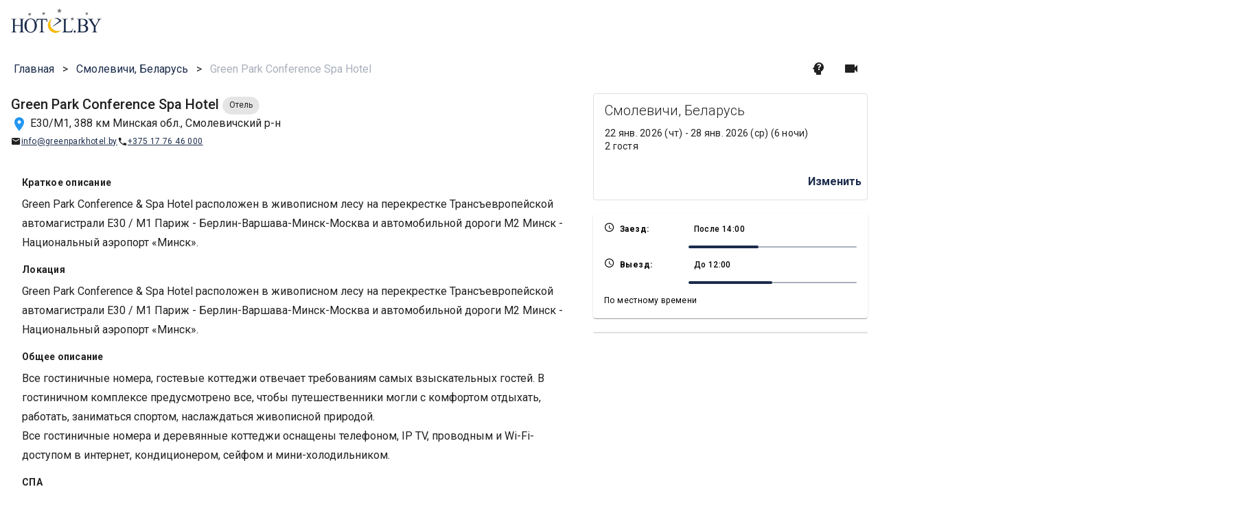

--- FILE ---
content_type: text/css; charset=utf-8
request_url: https://www.hotel.by/_nuxt/ConditionsLabel.BbtdQ31i.css
body_size: -73
content:
a[data-v-f5f70a8c]{cursor:pointer}


--- FILE ---
content_type: text/css; charset=utf-8
request_url: https://www.hotel.by/_nuxt/CommissionAmount.lCln4Bll.css
body_size: -54
content:
span.text-caption[data-v-6c285447]{line-height:1rem}


--- FILE ---
content_type: text/css; charset=utf-8
request_url: https://www.hotel.by/_nuxt/NetAmount.BguH0qZF.css
body_size: -47
content:
span.caption[data-v-6598dba2]{color:#0009;line-height:1rem}


--- FILE ---
content_type: text/css; charset=utf-8
request_url: https://www.hotel.by/_nuxt/HotelPriceNote.DJdHO9M3.css
body_size: -57
content:
.text-caption[data-v-4613be88]{line-height:1rem}


--- FILE ---
content_type: text/css; charset=utf-8
request_url: https://www.hotel.by/_nuxt/SupplierPrice.Cu-pYQo_.css
body_size: -57
content:
span.supplier-price[data-v-0245aedb]{color:#0009}


--- FILE ---
content_type: text/css; charset=utf-8
request_url: https://www.hotel.by/_nuxt/RatingClientsFeedback.Bx5fRBCQ.css
body_size: 342
content:
.price-col[data-v-fff84eaf]{width:180px}.price-col .show-rooms-label__short[data-v-fff84eaf]{display:none}@media (max-width:1440px){.price-col[data-v-fff84eaf]{width:130px}.price-col .show-rooms-label[data-v-fff84eaf]{display:none}.price-col .show-rooms-label__short[data-v-fff84eaf]{display:inline}}.title[data-v-ee13e437]{text-transform:capitalize}[data-v-ee13e437] div .v-select__selections{font-size:13px}[data-v-ee13e437] div .v-list-item--link{font-size:12px}[data-v-ee13e437] div .v-list{padding:0}[data-v-ee13e437] div .v-expansion-panel-text__wrapper{padding-bottom:0}.border[data-v-ee13e437]{border:1px solid rgba(0,0,0,.12);border-top:0 solid rgba(0,0,0,.12)}.side-border[data-v-ee13e437]{border-left:1px solid rgba(0,0,0,.12)}.wrap-words[data-v-1e28fec2]{white-space:normal}.title[data-v-1e28fec2]{text-transform:capitalize}.on-request-icon[data-v-1e28fec2]{line-height:17px}.room-select-col[data-v-1e28fec2]{border-right:1px solid rgba(0,0,0,.12)}[data-v-1e28fec2] .v-expansion-panel-content__wrap{padding:0}[data-v-1e28fec2] .v-input--radio-group--column{margin-top:0;padding-top:0}


--- FILE ---
content_type: text/css; charset=utf-8
request_url: https://www.hotel.by/_nuxt/Conditions.BeewT8N2.css
body_size: -52
content:
.fs-14{font-size:14px!important}.fs-12{font-size:12px}


--- FILE ---
content_type: text/css; charset=utf-8
request_url: https://www.hotel.by/_nuxt/AdditionalFeesModal.kE3uHfmu.css
body_size: -43
content:
[data-v-c380fc32] .description img{height:auto;max-width:300px}


--- FILE ---
content_type: text/css; charset=utf-8
request_url: https://www.hotel.by/_nuxt/GroupOffersSelect.CV6gMAmI.css
body_size: 92
content:
[data-v-0d9483b0] .v-select__selections{font-size:13px}[data-v-0d9483b0] .v-list-item--link{font-size:12px}[data-v-2301ec58] .v-list-item--link,[data-v-2301ec58] .v-select__selections{font-size:13px}


--- FILE ---
content_type: text/css; charset=utf-8
request_url: https://www.hotel.by/_nuxt/HotelInfoDescriptions.Dgi5Y4p0.css
body_size: -67
content:
[data-v-67de7641] .v-input{margin-top:0}


--- FILE ---
content_type: text/css; charset=utf-8
request_url: https://www.hotel.by/_nuxt/CityAutocomplete.jjDLIslV.css
body_size: 112
content:
[data-v-27cb0fce] .v-dialog{overflow-y:hidden}[data-v-27cb0fce] .v-label{font-size:inherit}[data-v-27cb0fce] .v-autocomplete__selection{align-items:start;display:flex;height:unset!important;line-height:unset!important}


--- FILE ---
content_type: text/css; charset=utf-8
request_url: https://www.hotel.by/_nuxt/CityHotelAutocomplete.B8i_VC8E.css
body_size: 112
content:
[data-v-79f2a389] .v-dialog{overflow-y:hidden}[data-v-79f2a389] .v-label{font-size:inherit}[data-v-79f2a389] .v-autocomplete__selection{align-items:start;display:flex;height:unset!important;line-height:unset!important}


--- FILE ---
content_type: text/css; charset=utf-8
request_url: https://www.hotel.by/_nuxt/SearchFormLayout.PwX6uBr_.css
body_size: 398
content:
.v-theme-provider{background:rgb(var(--v-theme-background));color:rgb(var(--v-theme-on-background))}label[data-v-50ba147b]{color:#0009;font-size:12px}[data-v-ef316014] .v-expansion-panel-text__wrapper{padding-left:0;padding-right:0}@media (min-width:1350px) and (max-width:1450px){.ref-up-on-small[data-v-ef316014]{margin-top:-8px}}.additional-options form[data-v-ef316014]{margin-top:-20px}@media (max-width:959.98px){[data-v-ef316014] div .v-label,[data-v-ef316014] div input{font-size:12px!important}}


--- FILE ---
content_type: text/css; charset=utf-8
request_url: https://www.hotel.by/_nuxt/HotelMap.Cr7yPjQ4.css
body_size: 774
content:
.small-content[data-v-40f831be]{font-size:.8rem!important}.address>div[data-v-40f831be]{line-height:1.2}.gm-ui-hover-effect{height:-moz-max-content!important;height:max-content!important;padding-right:4px!important;padding-top:4px!important;width:-moz-max-content!important;width:max-content!important}.gm-ui-hover-effect span{margin:0!important}.location[data-v-ea804c4a]{width:15vw}@media (max-width:959.98px){.location[data-v-ea804c4a]{width:60vw}}.radius-field[data-v-ea804c4a]{width:5vw}.map[data-v-284b4c63]{position:fixed}@media (max-width:599.98px){.map[data-v-284b4c63]{margin-left:-16px}}.map>div[data-v-284b4c63]{height:100%}[data-v-284b4c63] .custom-label{background-color:rgb(var(--v-theme-primary))!important;border:3px solid #fff!important;border-radius:20px;color:#fff!important;left:50%;padding:4px!important;position:absolute;top:100px;transform:translate(-25%)}


--- FILE ---
content_type: text/css; charset=utf-8
request_url: https://www.hotel.by/_nuxt/HotelSearchForm.PxjmUMj8.css
body_size: 507
content:
@media (max-width:960px){.rooms-drop-down[data-v-fdba31d6]{max-width:100%!important}}.map[data-v-6a369c6c]{position:fixed}@media (max-width:599.98px){.map[data-v-6a369c6c]{margin-left:-16px}}.map>div[data-v-6a369c6c]{height:100%}[data-v-6a369c6c] .custom-label{background-color:rgb(var(--v-theme-primary))!important;border:3px solid #fff!important;border-radius:20px;color:#fff!important;left:50%;padding:4px!important;position:absolute;top:100px;transform:translate(-25%)}.dialog__action-btn[data-v-b09f59fa]{font-size:.9375rem;letter-spacing:normal}.dialog__map[data-v-b09f59fa]{max-height:600px;position:unset}


--- FILE ---
content_type: text/css; charset=utf-8
request_url: https://www.hotel.by/_nuxt/SearchSummaryLayout.Bpu0PRTK.css
body_size: 181
content:
[data-v-5bd705a0] .search-form-dialog{overflow:visible}[data-v-5bd705a0] .search-form-dialog>.v-theme-provider>.v-card>.v-card-text{padding-top:24px}@media (max-width:960px){[data-v-5bd705a0] .search-form-dialog{overflow-y:scroll}}.white-space-normal[data-v-5bd705a0]{white-space:normal}


--- FILE ---
content_type: text/css; charset=utf-8
request_url: https://www.hotel.by/_nuxt/HotelInfoTime.BNa7LSIq.css
body_size: 35
content:
[data-v-7c944c9c] .v-slider__thumb-container{visibility:hidden}[data-v-7c944c9c] .v-slider--horizontal .v-slider__track-container{height:3px}


--- FILE ---
content_type: text/css; charset=utf-8
request_url: https://www.hotel.by/_nuxt/ViewOffersButton.DS4Gu12J.css
body_size: -47
content:
.sticky[data-v-2d1b7add]{bottom:8px;left:0;position:sticky}


--- FILE ---
content_type: text/css; charset=utf-8
request_url: https://www.hotel.by/_nuxt/HotelOfferCard.D3DOuVix.css
body_size: 627
content:
.wrapper[data-v-44053f47]{min-height:200px}.price-col[data-v-44053f47]{width:180px}.price-col .show-rooms-label__short[data-v-44053f47]{display:none}.hotel-card[data-v-44053f47]{cursor:unset;overflow:hidden}.recommended-thumb[data-v-44053f47]{height:40px;left:0;position:absolute;top:0;width:40px}.preferred-thumb[data-v-44053f47]{bottom:0;left:0;position:absolute}.long-stay[data-v-44053f47]{bottom:-8px;left:0;margin-left:auto;margin-right:auto;position:absolute;right:0}.long-stay-fav[data-v-44053f47]{bottom:0;position:absolute;right:0}@media (max-width:1440px){.price-col[data-v-44053f47]{width:130px}.price-col .show-rooms-label[data-v-44053f47]{display:none}.price-col .show-rooms-label__short[data-v-44053f47]{display:inline}}


--- FILE ---
content_type: text/css; charset=utf-8
request_url: https://www.hotel.by/_nuxt/HotelMapDirectionFilter.CH_9wZWb.css
body_size: -48
content:
.small-content[data-v-8e94377d]{font-size:.8rem!important}


--- FILE ---
content_type: text/css; charset=utf-8
request_url: https://www.hotel.by/_nuxt/VLayout.uHFSutSm.css
body_size: 19
content:
.v-layout{--v-scrollbar-offset:0px;display:flex;flex:1 1 auto}.v-layout--full-height{--v-scrollbar-offset:inherit;height:100%}


--- FILE ---
content_type: text/css; charset=utf-8
request_url: https://www.hotel.by/_nuxt/hotelPage.7ambt8p3.css
body_size: -8
content:
.map[data-v-014fa2ab]{height:400px;z-index:1}[data-v-014fa2ab] .gm-style-iw button:focus{outline:0}


--- FILE ---
content_type: text/css; charset=utf-8
request_url: https://www.hotel.by/_nuxt/AccountBalance.DST3XPB_.css
body_size: 46
content:
.cookies[data-v-8b094c77]{bottom:12px;position:fixed;right:12px;z-index:1200}.wrapper[data-v-ce4f4dcc]{position:absolute;right:12px;top:110px;z-index:1}


--- FILE ---
content_type: text/css; charset=utf-8
request_url: https://www.hotel.by/_nuxt/LanguageSwitcher.Bhr2KuZ0.css
body_size: 217
content:
.language-switcher{display:flex;padding:1rem}.languages{display:flex;justify-content:flex-end}.language{cursor:pointer;padding-left:.25rem}.language.active,.language:hover span{text-decoration:underline}.language:not(:last-child):after{content:"|";padding-left:.25rem}@media (max-width:991px){.language-switcher{padding:0}}


--- FILE ---
content_type: text/css; charset=utf-8
request_url: https://www.hotel.by/_nuxt/NavigationDrawerMobile.DH_P0aUn.css
body_size: 686
content:
.text-truncate[data-v-6484375a]{max-width:300px}@media (max-width:1279.98px){.text-truncate[data-v-6484375a]{max-width:160px}}[data-v-9130bdee] div .v-list-item--active:before,[data-v-9130bdee] div .v-list-item:active:before,[data-v-9130bdee] div .v-list-item:focus:before,[data-v-9130bdee] div .v-list-item:hover:before{opacity:0!important}[data-v-9130bdee] div .v-list-item--active .v-btn:before{opacity:.04!important}[data-v-9130bdee] div .v-list-item__icon{margin-right:12px!important}@media (max-width:1279.98px){.contacts-block[data-v-9cd374b2]{width:-moz-min-content;width:min-content}}[data-v-3ca03574] .v-toolbar__extension{flex-direction:column!important;height:auto!important}.v-text-field[data-v-424779b2]{width:200px}.payments-logo[data-v-5a3d48dd]{max-height:30px;max-width:100%}


--- FILE ---
content_type: text/css; charset=utf-8
request_url: https://www.hotel.by/_nuxt/default.BHhde0Ky.css
body_size: 93
content:
.navigation-link[data-v-d0c552b3]{max-width:-moz-fit-content;max-width:fit-content;min-width:60px;width:100%}.close-btn[data-v-b4fac448]{color:#94a3b3;position:absolute;right:4px;top:4px;z-index:99999}


--- FILE ---
content_type: text/javascript; charset=utf-8
request_url: https://www.hotel.by/_nuxt/activitiesWorker-SWPKFDbY.js
body_size: 37004
content:
(function(){"use strict";const Br=u=>u.offers,rr=u=>{const c=Br(u).filter(h=>!!Z(h));return c.length?c.sort((h,a)=>Z(h)-Z(a))[0]:Br(u)[0]},Z=u=>(u.notDeltaPrice||u.price).amount,Lr=(u,c)=>u-c,Dr=(u,c)=>c-u,gr=(u,c,h)=>{const a=Z(u),p=Z(c);return a&&p?h(a,p):p?1:-1},mr=(u,c)=>gr(u,c,Lr),Er=(u,c)=>gr(u,c,Dr),kr=(u,c)=>mr(rr(u),rr(c)),Pr=(u,c)=>Er(rr(u),rr(c)),tr={priceAsc:u=>{var c;(c=u.offers)==null||c.sort(mr)},priceDesc:u=>{var c;(c=u.offers)==null||c.sort(Er)},dateAsc:u=>{var c;tr.priceAsc(u),(c=u.offers)==null||c.sort((h,a)=>new Date(h.date).getTime()-new Date(a.date).getTime())}};function Nr(u,c){const h=p=>Math.min.apply(null,p.offers.map(y=>new Date(y.date))),a={priceAsc:kr,priceDesc:Pr,recommended:(p,y)=>{let d=y.recommended-p.recommended;return d===0?a.priceAsc(p,y):d},favorites:(p,y)=>!p.wishlist&&y.wishlist?1:p.wishlist&&!y.wishlist?-1:0,dateAsc:(p,y)=>h(p)!==h(y)?h(p)-h(y):a.priceAsc(p,y)};return u.forEach(p=>{var y;(y=tr[c])==null||y.call(tr,p)}),u.concat().sort((p,y)=>a[c](p,y))}const Ir=(u,c,h)=>{if(h.length===0)return!0;if(u[c]||u[c]===0){const a=y=>h.includes(y)||h.includes(String(y)),p=u[c];return Array.isArray(p)?p.some(y=>a(y)):a(p)}else return h.indexOf("other")!==-1},Mr=(u,c,h)=>Object.keys(c).reduce((a,p)=>{const y=c[p];return Array.isArray(y)&&y.length===0?a:y?a.filter(d=>h[p](d,y,p)):a},JSON.parse(JSON.stringify(u))),Or=(u,[c,h])=>{const a=u.price||u.deltaPrice;return!a||a.amount>=c&&a.amount<=h||a.amount===void 0};function $r(u,c){return u.offers=u.offers.filter(h=>Or(h,c)),u.offers.length>0}const $={};$.price=$r,$.dates=function(u,c){return u.offers=u.offers.filter(h=>c.includes(h.date)),u.offers.length>0},$.supplierName=function(u,c){return c.includes(u.supplierName)},$.types=function(u,c){return u.type.includes(c)},$.themes=function(){return!0},$.wishlist=function(u){return u.wishlist},$.categories=function(){return!0},$.duration=function(u,c,h){const a=[];return u.offers.forEach(p=>{a.push(Ir(p,h,c))}),a.some(p=>p)},$.startTimes=function(u,c,h){const a=[];return u.offers.forEach(p=>{a.push(Ir(p,h,c))}),a.some(p=>p)},$.name=function(u,c){return u.info.name.toLowerCase().includes(c.toLowerCase())},$.shortDescription=function(u,c){return u.shortDescription.toLowerCase().includes(c.toLowerCase())};function Hr(u,c){return Mr(u,c,$)}function Wr(u){return{all:u=u||new Map,on:function(c,h){var a=u.get(c);a?a.push(h):u.set(c,[h])},off:function(c,h){var a=u.get(c);a&&(h?a.splice(a.indexOf(h)>>>0,1):u.set(c,[]))},emit:function(c,h){var a=u.get(c);a&&a.slice().map(function(p){p(h)}),(a=u.get("*"))&&a.slice().map(function(p){p(c,h)})}}}const er=Wr();Object.assign(er,{$on:er.on,$off:er.off,$emit:er.emit});var Q=typeof globalThis<"u"?globalThis:typeof window<"u"?window:typeof global<"u"?global:typeof self<"u"?self:{};function jr(u){if(u.__esModule)return u;var c=u.default;if(typeof c=="function"){var h=function a(){return this instanceof a?Reflect.construct(c,arguments,this.constructor):c.apply(this,arguments)};h.prototype=c.prototype}else h={};return Object.defineProperty(h,"__esModule",{value:!0}),Object.keys(u).forEach(function(a){var p=Object.getOwnPropertyDescriptor(u,a);Object.defineProperty(h,a,p.get?p:{enumerable:!0,get:function(){return u[a]}})}),h}var qr={exports:{}};function zr(u){throw new Error('Could not dynamically require "'+u+'". Please configure the dynamicRequireTargets or/and ignoreDynamicRequires option of @rollup/plugin-commonjs appropriately for this require call to work.')}var fr={exports:{}},Gr={},Yr=Object.freeze({__proto__:null,default:Gr}),Jr=jr(Yr),Fr;function Vr(){return Fr||(Fr=1,function(u,c){(function(h,a){u.exports=a()})(Q,function(){var h=h||function(a,p){var y;if(typeof window<"u"&&window.crypto&&(y=window.crypto),typeof self<"u"&&self.crypto&&(y=self.crypto),typeof globalThis<"u"&&globalThis.crypto&&(y=globalThis.crypto),!y&&typeof window<"u"&&window.msCrypto&&(y=window.msCrypto),!y&&typeof Q<"u"&&Q.crypto&&(y=Q.crypto),!y&&typeof zr=="function")try{y=Jr}catch{}var d=function(){if(y){if(typeof y.getRandomValues=="function")try{return y.getRandomValues(new Uint32Array(1))[0]}catch{}if(typeof y.randomBytes=="function")try{return y.randomBytes(4).readInt32LE()}catch{}}throw new Error("Native crypto module could not be used to get secure random number.")},o=Object.create||function(){function l(){}return function(w){var B;return l.prototype=w,B=new l,l.prototype=null,B}}(),E={},v=E.lib={},_=v.Base=function(){return{extend:function(l){var w=o(this);return l&&w.mixIn(l),(!w.hasOwnProperty("init")||this.init===w.init)&&(w.init=function(){w.$super.init.apply(this,arguments)}),w.init.prototype=w,w.$super=this,w},create:function(){var l=this.extend();return l.init.apply(l,arguments),l},init:function(){},mixIn:function(l){for(var w in l)l.hasOwnProperty(w)&&(this[w]=l[w]);l.hasOwnProperty("toString")&&(this.toString=l.toString)},clone:function(){return this.init.prototype.extend(this)}}}(),I=v.WordArray=_.extend({init:function(l,w){l=this.words=l||[],w!=p?this.sigBytes=w:this.sigBytes=l.length*4},toString:function(l){return(l||F).stringify(this)},concat:function(l){var w=this.words,B=l.words,g=this.sigBytes,C=l.sigBytes;if(this.clamp(),g%4)for(var S=0;S<C;S++){var D=B[S>>>2]>>>24-S%4*8&255;w[g+S>>>2]|=D<<24-(g+S)%4*8}else for(var k=0;k<C;k+=4)w[g+k>>>2]=B[k>>>2];return this.sigBytes+=C,this},clamp:function(){var l=this.words,w=this.sigBytes;l[w>>>2]&=4294967295<<32-w%4*8,l.length=a.ceil(w/4)},clone:function(){var l=_.clone.call(this);return l.words=this.words.slice(0),l},random:function(l){for(var w=[],B=0;B<l;B+=4)w.push(d());return new I.init(w,l)}}),M=E.enc={},F=M.Hex={stringify:function(l){for(var w=l.words,B=l.sigBytes,g=[],C=0;C<B;C++){var S=w[C>>>2]>>>24-C%4*8&255;g.push((S>>>4).toString(16)),g.push((S&15).toString(16))}return g.join("")},parse:function(l){for(var w=l.length,B=[],g=0;g<w;g+=2)B[g>>>3]|=parseInt(l.substr(g,2),16)<<24-g%8*4;return new I.init(B,w/2)}},L=M.Latin1={stringify:function(l){for(var w=l.words,B=l.sigBytes,g=[],C=0;C<B;C++){var S=w[C>>>2]>>>24-C%4*8&255;g.push(String.fromCharCode(S))}return g.join("")},parse:function(l){for(var w=l.length,B=[],g=0;g<w;g++)B[g>>>2]|=(l.charCodeAt(g)&255)<<24-g%4*8;return new I.init(B,w)}},x=M.Utf8={stringify:function(l){try{return decodeURIComponent(escape(L.stringify(l)))}catch{throw new Error("Malformed UTF-8 data")}},parse:function(l){return L.parse(unescape(encodeURIComponent(l)))}},A=v.BufferedBlockAlgorithm=_.extend({reset:function(){this._data=new I.init,this._nDataBytes=0},_append:function(l){typeof l=="string"&&(l=x.parse(l)),this._data.concat(l),this._nDataBytes+=l.sigBytes},_process:function(l){var w,B=this._data,g=B.words,C=B.sigBytes,S=this.blockSize,D=S*4,k=C/D;l?k=a.ceil(k):k=a.max((k|0)-this._minBufferSize,0);var z=k*S,j=a.min(z*4,C);if(z){for(var Y=0;Y<z;Y+=S)this._doProcessBlock(g,Y);w=g.splice(0,z),B.sigBytes-=j}return new I.init(w,j)},clone:function(){var l=_.clone.call(this);return l._data=this._data.clone(),l},_minBufferSize:0});v.Hasher=A.extend({cfg:_.extend(),init:function(l){this.cfg=this.cfg.extend(l),this.reset()},reset:function(){A.reset.call(this),this._doReset()},update:function(l){return this._append(l),this._process(),this},finalize:function(l){l&&this._append(l);var w=this._doFinalize();return w},blockSize:16,_createHelper:function(l){return function(w,B){return new l.init(B).finalize(w)}},_createHmacHelper:function(l){return function(w,B){return new N.HMAC.init(l,B).finalize(w)}}});var N=E.algo={};return E}(Math);return h})}(fr)),fr.exports}(function(u,c){(function(h,a){u.exports=a(Vr())})(Q,function(h){return function(a){var p=h,y=p.lib,d=y.WordArray,o=y.Hasher,E=p.algo,v=[],_=[];(function(){function F(N){for(var l=a.sqrt(N),w=2;w<=l;w++)if(!(N%w))return!1;return!0}function L(N){return(N-(N|0))*4294967296|0}for(var x=2,A=0;A<64;)F(x)&&(A<8&&(v[A]=L(a.pow(x,1/2))),_[A]=L(a.pow(x,1/3)),A++),x++})();var I=[],M=E.SHA256=o.extend({_doReset:function(){this._hash=new d.init(v.slice(0))},_doProcessBlock:function(F,L){for(var x=this._hash.words,A=x[0],N=x[1],l=x[2],w=x[3],B=x[4],g=x[5],C=x[6],S=x[7],D=0;D<64;D++){if(D<16)I[D]=F[L+D]|0;else{var k=I[D-15],z=(k<<25|k>>>7)^(k<<14|k>>>18)^k>>>3,j=I[D-2],Y=(j<<15|j>>>17)^(j<<13|j>>>19)^j>>>10;I[D]=z+I[D-7]+Y+I[D-16]}var lr=B&g^~B&C,or=A&N^A&l^N&l,ur=(A<<30|A>>>2)^(A<<19|A>>>13)^(A<<10|A>>>22),pr=(B<<26|B>>>6)^(B<<21|B>>>11)^(B<<7|B>>>25),sr=S+pr+lr+_[D]+I[D],yr=ur+or;S=C,C=g,g=B,B=w+sr|0,w=l,l=N,N=A,A=sr+yr|0}x[0]=x[0]+A|0,x[1]=x[1]+N|0,x[2]=x[2]+l|0,x[3]=x[3]+w|0,x[4]=x[4]+B|0,x[5]=x[5]+g|0,x[6]=x[6]+C|0,x[7]=x[7]+S|0},_doFinalize:function(){var F=this._data,L=F.words,x=this._nDataBytes*8,A=F.sigBytes*8;return L[A>>>5]|=128<<24-A%32,L[(A+64>>>9<<4)+14]=a.floor(x/4294967296),L[(A+64>>>9<<4)+15]=x,F.sigBytes=L.length*4,this._process(),this._hash},clone:function(){var F=o.clone.call(this);return F._hash=this._hash.clone(),F}});p.SHA256=o._createHelper(M),p.HmacSHA256=o._createHmacHelper(M)}(Math),h.SHA256})})(qr);var Xr={},nr={};nr.byteLength=Kr,nr.toByteArray=tt,nr.fromByteArray=it;for(var W=[],H=[],Zr=typeof Uint8Array<"u"?Uint8Array:Array,hr="ABCDEFGHIJKLMNOPQRSTUVWXYZabcdefghijklmnopqrstuvwxyz0123456789+/",J=0,Qr=hr.length;J<Qr;++J)W[J]=hr[J],H[hr.charCodeAt(J)]=J;H[45]=62,H[95]=63;function Ar(u){var c=u.length;if(c%4>0)throw new Error("Invalid string. Length must be a multiple of 4");var h=u.indexOf("=");h===-1&&(h=c);var a=h===c?0:4-h%4;return[h,a]}function Kr(u){var c=Ar(u),h=c[0],a=c[1];return(h+a)*3/4-a}function rt(u,c,h){return(c+h)*3/4-h}function tt(u){var c,h=Ar(u),a=h[0],p=h[1],y=new Zr(rt(u,a,p)),d=0,o=p>0?a-4:a,E;for(E=0;E<o;E+=4)c=H[u.charCodeAt(E)]<<18|H[u.charCodeAt(E+1)]<<12|H[u.charCodeAt(E+2)]<<6|H[u.charCodeAt(E+3)],y[d++]=c>>16&255,y[d++]=c>>8&255,y[d++]=c&255;return p===2&&(c=H[u.charCodeAt(E)]<<2|H[u.charCodeAt(E+1)]>>4,y[d++]=c&255),p===1&&(c=H[u.charCodeAt(E)]<<10|H[u.charCodeAt(E+1)]<<4|H[u.charCodeAt(E+2)]>>2,y[d++]=c>>8&255,y[d++]=c&255),y}function et(u){return W[u>>18&63]+W[u>>12&63]+W[u>>6&63]+W[u&63]}function nt(u,c,h){for(var a,p=[],y=c;y<h;y+=3)a=(u[y]<<16&16711680)+(u[y+1]<<8&65280)+(u[y+2]&255),p.push(et(a));return p.join("")}function it(u){for(var c,h=u.length,a=h%3,p=[],y=16383,d=0,o=h-a;d<o;d+=y)p.push(nt(u,d,d+y>o?o:d+y));return a===1?(c=u[h-1],p.push(W[c>>2]+W[c<<4&63]+"==")):a===2&&(c=(u[h-2]<<8)+u[h-1],p.push(W[c>>10]+W[c>>4&63]+W[c<<2&63]+"=")),p.join("")}var ar={};/*! ieee754. BSD-3-Clause License. Feross Aboukhadijeh <https://feross.org/opensource> */ar.read=function(u,c,h,a,p){var y,d,o=p*8-a-1,E=(1<<o)-1,v=E>>1,_=-7,I=h?p-1:0,M=h?-1:1,F=u[c+I];for(I+=M,y=F&(1<<-_)-1,F>>=-_,_+=o;_>0;y=y*256+u[c+I],I+=M,_-=8);for(d=y&(1<<-_)-1,y>>=-_,_+=a;_>0;d=d*256+u[c+I],I+=M,_-=8);if(y===0)y=1-v;else{if(y===E)return d?NaN:(F?-1:1)*(1/0);d=d+Math.pow(2,a),y=y-v}return(F?-1:1)*d*Math.pow(2,y-a)},ar.write=function(u,c,h,a,p,y){var d,o,E,v=y*8-p-1,_=(1<<v)-1,I=_>>1,M=p===23?Math.pow(2,-24)-Math.pow(2,-77):0,F=a?0:y-1,L=a?1:-1,x=c<0||c===0&&1/c<0?1:0;for(c=Math.abs(c),isNaN(c)||c===1/0?(o=isNaN(c)?1:0,d=_):(d=Math.floor(Math.log(c)/Math.LN2),c*(E=Math.pow(2,-d))<1&&(d--,E*=2),d+I>=1?c+=M/E:c+=M*Math.pow(2,1-I),c*E>=2&&(d++,E/=2),d+I>=_?(o=0,d=_):d+I>=1?(o=(c*E-1)*Math.pow(2,p),d=d+I):(o=c*Math.pow(2,I-1)*Math.pow(2,p),d=0));p>=8;u[h+F]=o&255,F+=L,o/=256,p-=8);for(d=d<<p|o,v+=p;v>0;u[h+F]=d&255,F+=L,d/=256,v-=8);u[h+F-L]|=x*128};/*!
 * The buffer module from node.js, for the browser.
 *
 * @author   Feross Aboukhadijeh <https://feross.org>
 * @license  MIT
 */(function(u){const c=nr,h=ar,a=typeof Symbol=="function"&&typeof Symbol.for=="function"?Symbol.for("nodejs.util.inspect.custom"):null;u.Buffer=o,u.SlowBuffer=l,u.INSPECT_MAX_BYTES=50;const p=2147483647;u.kMaxLength=p,o.TYPED_ARRAY_SUPPORT=y(),!o.TYPED_ARRAY_SUPPORT&&typeof console<"u"&&typeof console.error=="function"&&console.error("This browser lacks typed array (Uint8Array) support which is required by `buffer` v5.x. Use `buffer` v4.x if you require old browser support.");function y(){try{const e=new Uint8Array(1),r={foo:function(){return 42}};return Object.setPrototypeOf(r,Uint8Array.prototype),Object.setPrototypeOf(e,r),e.foo()===42}catch{return!1}}Object.defineProperty(o.prototype,"parent",{enumerable:!0,get:function(){if(o.isBuffer(this))return this.buffer}}),Object.defineProperty(o.prototype,"offset",{enumerable:!0,get:function(){if(o.isBuffer(this))return this.byteOffset}});function d(e){if(e>p)throw new RangeError('The value "'+e+'" is invalid for option "size"');const r=new Uint8Array(e);return Object.setPrototypeOf(r,o.prototype),r}function o(e,r,t){if(typeof e=="number"){if(typeof r=="string")throw new TypeError('The "string" argument must be of type string. Received type number');return I(e)}return E(e,r,t)}o.poolSize=8192;function E(e,r,t){if(typeof e=="string")return M(e,r);if(ArrayBuffer.isView(e))return L(e);if(e==null)throw new TypeError("The first argument must be one of type string, Buffer, ArrayBuffer, Array, or Array-like Object. Received type "+typeof e);if(q(e,ArrayBuffer)||e&&q(e.buffer,ArrayBuffer)||typeof SharedArrayBuffer<"u"&&(q(e,SharedArrayBuffer)||e&&q(e.buffer,SharedArrayBuffer)))return x(e,r,t);if(typeof e=="number")throw new TypeError('The "value" argument must not be of type number. Received type number');const n=e.valueOf&&e.valueOf();if(n!=null&&n!==e)return o.from(n,r,t);const i=A(e);if(i)return i;if(typeof Symbol<"u"&&Symbol.toPrimitive!=null&&typeof e[Symbol.toPrimitive]=="function")return o.from(e[Symbol.toPrimitive]("string"),r,t);throw new TypeError("The first argument must be one of type string, Buffer, ArrayBuffer, Array, or Array-like Object. Received type "+typeof e)}o.from=function(e,r,t){return E(e,r,t)},Object.setPrototypeOf(o.prototype,Uint8Array.prototype),Object.setPrototypeOf(o,Uint8Array);function v(e){if(typeof e!="number")throw new TypeError('"size" argument must be of type number');if(e<0)throw new RangeError('The value "'+e+'" is invalid for option "size"')}function _(e,r,t){return v(e),e<=0?d(e):r!==void 0?typeof t=="string"?d(e).fill(r,t):d(e).fill(r):d(e)}o.alloc=function(e,r,t){return _(e,r,t)};function I(e){return v(e),d(e<0?0:N(e)|0)}o.allocUnsafe=function(e){return I(e)},o.allocUnsafeSlow=function(e){return I(e)};function M(e,r){if((typeof r!="string"||r==="")&&(r="utf8"),!o.isEncoding(r))throw new TypeError("Unknown encoding: "+r);const t=w(e,r)|0;let n=d(t);const i=n.write(e,r);return i!==t&&(n=n.slice(0,i)),n}function F(e){const r=e.length<0?0:N(e.length)|0,t=d(r);for(let n=0;n<r;n+=1)t[n]=e[n]&255;return t}function L(e){if(q(e,Uint8Array)){const r=new Uint8Array(e);return x(r.buffer,r.byteOffset,r.byteLength)}return F(e)}function x(e,r,t){if(r<0||e.byteLength<r)throw new RangeError('"offset" is outside of buffer bounds');if(e.byteLength<r+(t||0))throw new RangeError('"length" is outside of buffer bounds');let n;return r===void 0&&t===void 0?n=new Uint8Array(e):t===void 0?n=new Uint8Array(e,r):n=new Uint8Array(e,r,t),Object.setPrototypeOf(n,o.prototype),n}function A(e){if(o.isBuffer(e)){const r=N(e.length)|0,t=d(r);return t.length===0||e.copy(t,0,0,r),t}if(e.length!==void 0)return typeof e.length!="number"||xr(e.length)?d(0):F(e);if(e.type==="Buffer"&&Array.isArray(e.data))return F(e.data)}function N(e){if(e>=p)throw new RangeError("Attempt to allocate Buffer larger than maximum size: 0x"+p.toString(16)+" bytes");return e|0}function l(e){return+e!=e&&(e=0),o.alloc(+e)}o.isBuffer=function(r){return r!=null&&r._isBuffer===!0&&r!==o.prototype},o.compare=function(r,t){if(q(r,Uint8Array)&&(r=o.from(r,r.offset,r.byteLength)),q(t,Uint8Array)&&(t=o.from(t,t.offset,t.byteLength)),!o.isBuffer(r)||!o.isBuffer(t))throw new TypeError('The "buf1", "buf2" arguments must be one of type Buffer or Uint8Array');if(r===t)return 0;let n=r.length,i=t.length;for(let s=0,f=Math.min(n,i);s<f;++s)if(r[s]!==t[s]){n=r[s],i=t[s];break}return n<i?-1:i<n?1:0},o.isEncoding=function(r){switch(String(r).toLowerCase()){case"hex":case"utf8":case"utf-8":case"ascii":case"latin1":case"binary":case"base64":case"ucs2":case"ucs-2":case"utf16le":case"utf-16le":return!0;default:return!1}},o.concat=function(r,t){if(!Array.isArray(r))throw new TypeError('"list" argument must be an Array of Buffers');if(r.length===0)return o.alloc(0);let n;if(t===void 0)for(t=0,n=0;n<r.length;++n)t+=r[n].length;const i=o.allocUnsafe(t);let s=0;for(n=0;n<r.length;++n){let f=r[n];if(q(f,Uint8Array))s+f.length>i.length?(o.isBuffer(f)||(f=o.from(f)),f.copy(i,s)):Uint8Array.prototype.set.call(i,f,s);else if(o.isBuffer(f))f.copy(i,s);else throw new TypeError('"list" argument must be an Array of Buffers');s+=f.length}return i};function w(e,r){if(o.isBuffer(e))return e.length;if(ArrayBuffer.isView(e)||q(e,ArrayBuffer))return e.byteLength;if(typeof e!="string")throw new TypeError('The "string" argument must be one of type string, Buffer, or ArrayBuffer. Received type '+typeof e);const t=e.length,n=arguments.length>2&&arguments[2]===!0;if(!n&&t===0)return 0;let i=!1;for(;;)switch(r){case"ascii":case"latin1":case"binary":return t;case"utf8":case"utf-8":return dr(e).length;case"ucs2":case"ucs-2":case"utf16le":case"utf-16le":return t*2;case"hex":return t>>>1;case"base64":return vr(e).length;default:if(i)return n?-1:dr(e).length;r=(""+r).toLowerCase(),i=!0}}o.byteLength=w;function B(e,r,t){let n=!1;if((r===void 0||r<0)&&(r=0),r>this.length||((t===void 0||t>this.length)&&(t=this.length),t<=0)||(t>>>=0,r>>>=0,t<=r))return"";for(e||(e="utf8");;)switch(e){case"hex":return st(this,r,t);case"utf8":case"utf-8":return or(this,r,t);case"ascii":return sr(this,r,t);case"latin1":case"binary":return yr(this,r,t);case"base64":return lr(this,r,t);case"ucs2":case"ucs-2":case"utf16le":case"utf-16le":return ct(this,r,t);default:if(n)throw new TypeError("Unknown encoding: "+e);e=(e+"").toLowerCase(),n=!0}}o.prototype._isBuffer=!0;function g(e,r,t){const n=e[r];e[r]=e[t],e[t]=n}o.prototype.swap16=function(){const r=this.length;if(r%2!==0)throw new RangeError("Buffer size must be a multiple of 16-bits");for(let t=0;t<r;t+=2)g(this,t,t+1);return this},o.prototype.swap32=function(){const r=this.length;if(r%4!==0)throw new RangeError("Buffer size must be a multiple of 32-bits");for(let t=0;t<r;t+=4)g(this,t,t+3),g(this,t+1,t+2);return this},o.prototype.swap64=function(){const r=this.length;if(r%8!==0)throw new RangeError("Buffer size must be a multiple of 64-bits");for(let t=0;t<r;t+=8)g(this,t,t+7),g(this,t+1,t+6),g(this,t+2,t+5),g(this,t+3,t+4);return this},o.prototype.toString=function(){const r=this.length;return r===0?"":arguments.length===0?or(this,0,r):B.apply(this,arguments)},o.prototype.toLocaleString=o.prototype.toString,o.prototype.equals=function(r){if(!o.isBuffer(r))throw new TypeError("Argument must be a Buffer");return this===r?!0:o.compare(this,r)===0},o.prototype.inspect=function(){let r="";const t=u.INSPECT_MAX_BYTES;return r=this.toString("hex",0,t).replace(/(.{2})/g,"$1 ").trim(),this.length>t&&(r+=" ... "),"<Buffer "+r+">"},a&&(o.prototype[a]=o.prototype.inspect),o.prototype.compare=function(r,t,n,i,s){if(q(r,Uint8Array)&&(r=o.from(r,r.offset,r.byteLength)),!o.isBuffer(r))throw new TypeError('The "target" argument must be one of type Buffer or Uint8Array. Received type '+typeof r);if(t===void 0&&(t=0),n===void 0&&(n=r?r.length:0),i===void 0&&(i=0),s===void 0&&(s=this.length),t<0||n>r.length||i<0||s>this.length)throw new RangeError("out of range index");if(i>=s&&t>=n)return 0;if(i>=s)return-1;if(t>=n)return 1;if(t>>>=0,n>>>=0,i>>>=0,s>>>=0,this===r)return 0;let f=s-i,m=n-t;const T=Math.min(f,m),R=this.slice(i,s),b=r.slice(t,n);for(let U=0;U<T;++U)if(R[U]!==b[U]){f=R[U],m=b[U];break}return f<m?-1:m<f?1:0};function C(e,r,t,n,i){if(e.length===0)return-1;if(typeof t=="string"?(n=t,t=0):t>2147483647?t=2147483647:t<-2147483648&&(t=-2147483648),t=+t,xr(t)&&(t=i?0:e.length-1),t<0&&(t=e.length+t),t>=e.length){if(i)return-1;t=e.length-1}else if(t<0)if(i)t=0;else return-1;if(typeof r=="string"&&(r=o.from(r,n)),o.isBuffer(r))return r.length===0?-1:S(e,r,t,n,i);if(typeof r=="number")return r=r&255,typeof Uint8Array.prototype.indexOf=="function"?i?Uint8Array.prototype.indexOf.call(e,r,t):Uint8Array.prototype.lastIndexOf.call(e,r,t):S(e,[r],t,n,i);throw new TypeError("val must be string, number or Buffer")}function S(e,r,t,n,i){let s=1,f=e.length,m=r.length;if(n!==void 0&&(n=String(n).toLowerCase(),n==="ucs2"||n==="ucs-2"||n==="utf16le"||n==="utf-16le")){if(e.length<2||r.length<2)return-1;s=2,f/=2,m/=2,t/=2}function T(b,U){return s===1?b[U]:b.readUInt16BE(U*s)}let R;if(i){let b=-1;for(R=t;R<f;R++)if(T(e,R)===T(r,b===-1?0:R-b)){if(b===-1&&(b=R),R-b+1===m)return b*s}else b!==-1&&(R-=R-b),b=-1}else for(t+m>f&&(t=f-m),R=t;R>=0;R--){let b=!0;for(let U=0;U<m;U++)if(T(e,R+U)!==T(r,U)){b=!1;break}if(b)return R}return-1}o.prototype.includes=function(r,t,n){return this.indexOf(r,t,n)!==-1},o.prototype.indexOf=function(r,t,n){return C(this,r,t,n,!0)},o.prototype.lastIndexOf=function(r,t,n){return C(this,r,t,n,!1)};function D(e,r,t,n){t=Number(t)||0;const i=e.length-t;n?(n=Number(n),n>i&&(n=i)):n=i;const s=r.length;n>s/2&&(n=s/2);let f;for(f=0;f<n;++f){const m=parseInt(r.substr(f*2,2),16);if(xr(m))return f;e[t+f]=m}return f}function k(e,r,t,n){return cr(dr(r,e.length-t),e,t,n)}function z(e,r,t,n){return cr(lt(r),e,t,n)}function j(e,r,t,n){return cr(vr(r),e,t,n)}function Y(e,r,t,n){return cr(pt(r,e.length-t),e,t,n)}o.prototype.write=function(r,t,n,i){if(t===void 0)i="utf8",n=this.length,t=0;else if(n===void 0&&typeof t=="string")i=t,n=this.length,t=0;else if(isFinite(t))t=t>>>0,isFinite(n)?(n=n>>>0,i===void 0&&(i="utf8")):(i=n,n=void 0);else throw new Error("Buffer.write(string, encoding, offset[, length]) is no longer supported");const s=this.length-t;if((n===void 0||n>s)&&(n=s),r.length>0&&(n<0||t<0)||t>this.length)throw new RangeError("Attempt to write outside buffer bounds");i||(i="utf8");let f=!1;for(;;)switch(i){case"hex":return D(this,r,t,n);case"utf8":case"utf-8":return k(this,r,t,n);case"ascii":case"latin1":case"binary":return z(this,r,t,n);case"base64":return j(this,r,t,n);case"ucs2":case"ucs-2":case"utf16le":case"utf-16le":return Y(this,r,t,n);default:if(f)throw new TypeError("Unknown encoding: "+i);i=(""+i).toLowerCase(),f=!0}},o.prototype.toJSON=function(){return{type:"Buffer",data:Array.prototype.slice.call(this._arr||this,0)}};function lr(e,r,t){return r===0&&t===e.length?c.fromByteArray(e):c.fromByteArray(e.slice(r,t))}function or(e,r,t){t=Math.min(e.length,t);const n=[];let i=r;for(;i<t;){const s=e[i];let f=null,m=s>239?4:s>223?3:s>191?2:1;if(i+m<=t){let T,R,b,U;switch(m){case 1:s<128&&(f=s);break;case 2:T=e[i+1],(T&192)===128&&(U=(s&31)<<6|T&63,U>127&&(f=U));break;case 3:T=e[i+1],R=e[i+2],(T&192)===128&&(R&192)===128&&(U=(s&15)<<12|(T&63)<<6|R&63,U>2047&&(U<55296||U>57343)&&(f=U));break;case 4:T=e[i+1],R=e[i+2],b=e[i+3],(T&192)===128&&(R&192)===128&&(b&192)===128&&(U=(s&15)<<18|(T&63)<<12|(R&63)<<6|b&63,U>65535&&U<1114112&&(f=U))}}f===null?(f=65533,m=1):f>65535&&(f-=65536,n.push(f>>>10&1023|55296),f=56320|f&1023),n.push(f),i+=m}return pr(n)}const ur=4096;function pr(e){const r=e.length;if(r<=ur)return String.fromCharCode.apply(String,e);let t="",n=0;for(;n<r;)t+=String.fromCharCode.apply(String,e.slice(n,n+=ur));return t}function sr(e,r,t){let n="";t=Math.min(e.length,t);for(let i=r;i<t;++i)n+=String.fromCharCode(e[i]&127);return n}function yr(e,r,t){let n="";t=Math.min(e.length,t);for(let i=r;i<t;++i)n+=String.fromCharCode(e[i]);return n}function st(e,r,t){const n=e.length;(!r||r<0)&&(r=0),(!t||t<0||t>n)&&(t=n);let i="";for(let s=r;s<t;++s)i+=yt[e[s]];return i}function ct(e,r,t){const n=e.slice(r,t);let i="";for(let s=0;s<n.length-1;s+=2)i+=String.fromCharCode(n[s]+n[s+1]*256);return i}o.prototype.slice=function(r,t){const n=this.length;r=~~r,t=t===void 0?n:~~t,r<0?(r+=n,r<0&&(r=0)):r>n&&(r=n),t<0?(t+=n,t<0&&(t=0)):t>n&&(t=n),t<r&&(t=r);const i=this.subarray(r,t);return Object.setPrototypeOf(i,o.prototype),i};function P(e,r,t){if(e%1!==0||e<0)throw new RangeError("offset is not uint");if(e+r>t)throw new RangeError("Trying to access beyond buffer length")}o.prototype.readUintLE=o.prototype.readUIntLE=function(r,t,n){r=r>>>0,t=t>>>0,n||P(r,t,this.length);let i=this[r],s=1,f=0;for(;++f<t&&(s*=256);)i+=this[r+f]*s;return i},o.prototype.readUintBE=o.prototype.readUIntBE=function(r,t,n){r=r>>>0,t=t>>>0,n||P(r,t,this.length);let i=this[r+--t],s=1;for(;t>0&&(s*=256);)i+=this[r+--t]*s;return i},o.prototype.readUint8=o.prototype.readUInt8=function(r,t){return r=r>>>0,t||P(r,1,this.length),this[r]},o.prototype.readUint16LE=o.prototype.readUInt16LE=function(r,t){return r=r>>>0,t||P(r,2,this.length),this[r]|this[r+1]<<8},o.prototype.readUint16BE=o.prototype.readUInt16BE=function(r,t){return r=r>>>0,t||P(r,2,this.length),this[r]<<8|this[r+1]},o.prototype.readUint32LE=o.prototype.readUInt32LE=function(r,t){return r=r>>>0,t||P(r,4,this.length),(this[r]|this[r+1]<<8|this[r+2]<<16)+this[r+3]*16777216},o.prototype.readUint32BE=o.prototype.readUInt32BE=function(r,t){return r=r>>>0,t||P(r,4,this.length),this[r]*16777216+(this[r+1]<<16|this[r+2]<<8|this[r+3])},o.prototype.readBigUInt64LE=G(function(r){r=r>>>0,X(r,"offset");const t=this[r],n=this[r+7];(t===void 0||n===void 0)&&K(r,this.length-8);const i=t+this[++r]*2**8+this[++r]*2**16+this[++r]*2**24,s=this[++r]+this[++r]*2**8+this[++r]*2**16+n*2**24;return BigInt(i)+(BigInt(s)<<BigInt(32))}),o.prototype.readBigUInt64BE=G(function(r){r=r>>>0,X(r,"offset");const t=this[r],n=this[r+7];(t===void 0||n===void 0)&&K(r,this.length-8);const i=t*2**24+this[++r]*2**16+this[++r]*2**8+this[++r],s=this[++r]*2**24+this[++r]*2**16+this[++r]*2**8+n;return(BigInt(i)<<BigInt(32))+BigInt(s)}),o.prototype.readIntLE=function(r,t,n){r=r>>>0,t=t>>>0,n||P(r,t,this.length);let i=this[r],s=1,f=0;for(;++f<t&&(s*=256);)i+=this[r+f]*s;return s*=128,i>=s&&(i-=Math.pow(2,8*t)),i},o.prototype.readIntBE=function(r,t,n){r=r>>>0,t=t>>>0,n||P(r,t,this.length);let i=t,s=1,f=this[r+--i];for(;i>0&&(s*=256);)f+=this[r+--i]*s;return s*=128,f>=s&&(f-=Math.pow(2,8*t)),f},o.prototype.readInt8=function(r,t){return r=r>>>0,t||P(r,1,this.length),this[r]&128?(255-this[r]+1)*-1:this[r]},o.prototype.readInt16LE=function(r,t){r=r>>>0,t||P(r,2,this.length);const n=this[r]|this[r+1]<<8;return n&32768?n|4294901760:n},o.prototype.readInt16BE=function(r,t){r=r>>>0,t||P(r,2,this.length);const n=this[r+1]|this[r]<<8;return n&32768?n|4294901760:n},o.prototype.readInt32LE=function(r,t){return r=r>>>0,t||P(r,4,this.length),this[r]|this[r+1]<<8|this[r+2]<<16|this[r+3]<<24},o.prototype.readInt32BE=function(r,t){return r=r>>>0,t||P(r,4,this.length),this[r]<<24|this[r+1]<<16|this[r+2]<<8|this[r+3]},o.prototype.readBigInt64LE=G(function(r){r=r>>>0,X(r,"offset");const t=this[r],n=this[r+7];(t===void 0||n===void 0)&&K(r,this.length-8);const i=this[r+4]+this[r+5]*2**8+this[r+6]*2**16+(n<<24);return(BigInt(i)<<BigInt(32))+BigInt(t+this[++r]*2**8+this[++r]*2**16+this[++r]*2**24)}),o.prototype.readBigInt64BE=G(function(r){r=r>>>0,X(r,"offset");const t=this[r],n=this[r+7];(t===void 0||n===void 0)&&K(r,this.length-8);const i=(t<<24)+this[++r]*2**16+this[++r]*2**8+this[++r];return(BigInt(i)<<BigInt(32))+BigInt(this[++r]*2**24+this[++r]*2**16+this[++r]*2**8+n)}),o.prototype.readFloatLE=function(r,t){return r=r>>>0,t||P(r,4,this.length),h.read(this,r,!0,23,4)},o.prototype.readFloatBE=function(r,t){return r=r>>>0,t||P(r,4,this.length),h.read(this,r,!1,23,4)},o.prototype.readDoubleLE=function(r,t){return r=r>>>0,t||P(r,8,this.length),h.read(this,r,!0,52,8)},o.prototype.readDoubleBE=function(r,t){return r=r>>>0,t||P(r,8,this.length),h.read(this,r,!1,52,8)};function O(e,r,t,n,i,s){if(!o.isBuffer(e))throw new TypeError('"buffer" argument must be a Buffer instance');if(r>i||r<s)throw new RangeError('"value" argument is out of bounds');if(t+n>e.length)throw new RangeError("Index out of range")}o.prototype.writeUintLE=o.prototype.writeUIntLE=function(r,t,n,i){if(r=+r,t=t>>>0,n=n>>>0,!i){const m=Math.pow(2,8*n)-1;O(this,r,t,n,m,0)}let s=1,f=0;for(this[t]=r&255;++f<n&&(s*=256);)this[t+f]=r/s&255;return t+n},o.prototype.writeUintBE=o.prototype.writeUIntBE=function(r,t,n,i){if(r=+r,t=t>>>0,n=n>>>0,!i){const m=Math.pow(2,8*n)-1;O(this,r,t,n,m,0)}let s=n-1,f=1;for(this[t+s]=r&255;--s>=0&&(f*=256);)this[t+s]=r/f&255;return t+n},o.prototype.writeUint8=o.prototype.writeUInt8=function(r,t,n){return r=+r,t=t>>>0,n||O(this,r,t,1,255,0),this[t]=r&255,t+1},o.prototype.writeUint16LE=o.prototype.writeUInt16LE=function(r,t,n){return r=+r,t=t>>>0,n||O(this,r,t,2,65535,0),this[t]=r&255,this[t+1]=r>>>8,t+2},o.prototype.writeUint16BE=o.prototype.writeUInt16BE=function(r,t,n){return r=+r,t=t>>>0,n||O(this,r,t,2,65535,0),this[t]=r>>>8,this[t+1]=r&255,t+2},o.prototype.writeUint32LE=o.prototype.writeUInt32LE=function(r,t,n){return r=+r,t=t>>>0,n||O(this,r,t,4,4294967295,0),this[t+3]=r>>>24,this[t+2]=r>>>16,this[t+1]=r>>>8,this[t]=r&255,t+4},o.prototype.writeUint32BE=o.prototype.writeUInt32BE=function(r,t,n){return r=+r,t=t>>>0,n||O(this,r,t,4,4294967295,0),this[t]=r>>>24,this[t+1]=r>>>16,this[t+2]=r>>>8,this[t+3]=r&255,t+4};function Ur(e,r,t,n,i){br(r,n,i,e,t,7);let s=Number(r&BigInt(4294967295));e[t++]=s,s=s>>8,e[t++]=s,s=s>>8,e[t++]=s,s=s>>8,e[t++]=s;let f=Number(r>>BigInt(32)&BigInt(4294967295));return e[t++]=f,f=f>>8,e[t++]=f,f=f>>8,e[t++]=f,f=f>>8,e[t++]=f,t}function _r(e,r,t,n,i){br(r,n,i,e,t,7);let s=Number(r&BigInt(4294967295));e[t+7]=s,s=s>>8,e[t+6]=s,s=s>>8,e[t+5]=s,s=s>>8,e[t+4]=s;let f=Number(r>>BigInt(32)&BigInt(4294967295));return e[t+3]=f,f=f>>8,e[t+2]=f,f=f>>8,e[t+1]=f,f=f>>8,e[t]=f,t+8}o.prototype.writeBigUInt64LE=G(function(r,t=0){return Ur(this,r,t,BigInt(0),BigInt("0xffffffffffffffff"))}),o.prototype.writeBigUInt64BE=G(function(r,t=0){return _r(this,r,t,BigInt(0),BigInt("0xffffffffffffffff"))}),o.prototype.writeIntLE=function(r,t,n,i){if(r=+r,t=t>>>0,!i){const T=Math.pow(2,8*n-1);O(this,r,t,n,T-1,-T)}let s=0,f=1,m=0;for(this[t]=r&255;++s<n&&(f*=256);)r<0&&m===0&&this[t+s-1]!==0&&(m=1),this[t+s]=(r/f>>0)-m&255;return t+n},o.prototype.writeIntBE=function(r,t,n,i){if(r=+r,t=t>>>0,!i){const T=Math.pow(2,8*n-1);O(this,r,t,n,T-1,-T)}let s=n-1,f=1,m=0;for(this[t+s]=r&255;--s>=0&&(f*=256);)r<0&&m===0&&this[t+s+1]!==0&&(m=1),this[t+s]=(r/f>>0)-m&255;return t+n},o.prototype.writeInt8=function(r,t,n){return r=+r,t=t>>>0,n||O(this,r,t,1,127,-128),r<0&&(r=255+r+1),this[t]=r&255,t+1},o.prototype.writeInt16LE=function(r,t,n){return r=+r,t=t>>>0,n||O(this,r,t,2,32767,-32768),this[t]=r&255,this[t+1]=r>>>8,t+2},o.prototype.writeInt16BE=function(r,t,n){return r=+r,t=t>>>0,n||O(this,r,t,2,32767,-32768),this[t]=r>>>8,this[t+1]=r&255,t+2},o.prototype.writeInt32LE=function(r,t,n){return r=+r,t=t>>>0,n||O(this,r,t,4,2147483647,-2147483648),this[t]=r&255,this[t+1]=r>>>8,this[t+2]=r>>>16,this[t+3]=r>>>24,t+4},o.prototype.writeInt32BE=function(r,t,n){return r=+r,t=t>>>0,n||O(this,r,t,4,2147483647,-2147483648),r<0&&(r=4294967295+r+1),this[t]=r>>>24,this[t+1]=r>>>16,this[t+2]=r>>>8,this[t+3]=r&255,t+4},o.prototype.writeBigInt64LE=G(function(r,t=0){return Ur(this,r,t,-BigInt("0x8000000000000000"),BigInt("0x7fffffffffffffff"))}),o.prototype.writeBigInt64BE=G(function(r,t=0){return _r(this,r,t,-BigInt("0x8000000000000000"),BigInt("0x7fffffffffffffff"))});function Cr(e,r,t,n,i,s){if(t+n>e.length)throw new RangeError("Index out of range");if(t<0)throw new RangeError("Index out of range")}function Rr(e,r,t,n,i){return r=+r,t=t>>>0,i||Cr(e,r,t,4),h.write(e,r,t,n,23,4),t+4}o.prototype.writeFloatLE=function(r,t,n){return Rr(this,r,t,!0,n)},o.prototype.writeFloatBE=function(r,t,n){return Rr(this,r,t,!1,n)};function Sr(e,r,t,n,i){return r=+r,t=t>>>0,i||Cr(e,r,t,8),h.write(e,r,t,n,52,8),t+8}o.prototype.writeDoubleLE=function(r,t,n){return Sr(this,r,t,!0,n)},o.prototype.writeDoubleBE=function(r,t,n){return Sr(this,r,t,!1,n)},o.prototype.copy=function(r,t,n,i){if(!o.isBuffer(r))throw new TypeError("argument should be a Buffer");if(n||(n=0),!i&&i!==0&&(i=this.length),t>=r.length&&(t=r.length),t||(t=0),i>0&&i<n&&(i=n),i===n||r.length===0||this.length===0)return 0;if(t<0)throw new RangeError("targetStart out of bounds");if(n<0||n>=this.length)throw new RangeError("Index out of range");if(i<0)throw new RangeError("sourceEnd out of bounds");i>this.length&&(i=this.length),r.length-t<i-n&&(i=r.length-t+n);const s=i-n;return this===r&&typeof Uint8Array.prototype.copyWithin=="function"?this.copyWithin(t,n,i):Uint8Array.prototype.set.call(r,this.subarray(n,i),t),s},o.prototype.fill=function(r,t,n,i){if(typeof r=="string"){if(typeof t=="string"?(i=t,t=0,n=this.length):typeof n=="string"&&(i=n,n=this.length),i!==void 0&&typeof i!="string")throw new TypeError("encoding must be a string");if(typeof i=="string"&&!o.isEncoding(i))throw new TypeError("Unknown encoding: "+i);if(r.length===1){const f=r.charCodeAt(0);(i==="utf8"&&f<128||i==="latin1")&&(r=f)}}else typeof r=="number"?r=r&255:typeof r=="boolean"&&(r=Number(r));if(t<0||this.length<t||this.length<n)throw new RangeError("Out of range index");if(n<=t)return this;t=t>>>0,n=n===void 0?this.length:n>>>0,r||(r=0);let s;if(typeof r=="number")for(s=t;s<n;++s)this[s]=r;else{const f=o.isBuffer(r)?r:o.from(r,i),m=f.length;if(m===0)throw new TypeError('The value "'+r+'" is invalid for argument "value"');for(s=0;s<n-t;++s)this[s+t]=f[s%m]}return this};const V={};function wr(e,r,t){V[e]=class extends t{constructor(){super(),Object.defineProperty(this,"message",{value:r.apply(this,arguments),writable:!0,configurable:!0}),this.name=`${this.name} [${e}]`,this.stack,delete this.name}get code(){return e}set code(i){Object.defineProperty(this,"code",{configurable:!0,enumerable:!0,value:i,writable:!0})}toString(){return`${this.name} [${e}]: ${this.message}`}}}wr("ERR_BUFFER_OUT_OF_BOUNDS",function(e){return e?`${e} is outside of buffer bounds`:"Attempt to access memory outside buffer bounds"},RangeError),wr("ERR_INVALID_ARG_TYPE",function(e,r){return`The "${e}" argument must be of type number. Received type ${typeof r}`},TypeError),wr("ERR_OUT_OF_RANGE",function(e,r,t){let n=`The value of "${e}" is out of range.`,i=t;return Number.isInteger(t)&&Math.abs(t)>2**32?i=Tr(String(t)):typeof t=="bigint"&&(i=String(t),(t>BigInt(2)**BigInt(32)||t<-(BigInt(2)**BigInt(32)))&&(i=Tr(i)),i+="n"),n+=` It must be ${r}. Received ${i}`,n},RangeError);function Tr(e){let r="",t=e.length;const n=e[0]==="-"?1:0;for(;t>=n+4;t-=3)r=`_${e.slice(t-3,t)}${r}`;return`${e.slice(0,t)}${r}`}function ft(e,r,t){X(r,"offset"),(e[r]===void 0||e[r+t]===void 0)&&K(r,e.length-(t+1))}function br(e,r,t,n,i,s){if(e>t||e<r){const f=typeof r=="bigint"?"n":"";let m;throw r===0||r===BigInt(0)?m=`>= 0${f} and < 2${f} ** ${(s+1)*8}${f}`:m=`>= -(2${f} ** ${(s+1)*8-1}${f}) and < 2 ** ${(s+1)*8-1}${f}`,new V.ERR_OUT_OF_RANGE("value",m,e)}ft(n,i,s)}function X(e,r){if(typeof e!="number")throw new V.ERR_INVALID_ARG_TYPE(r,"number",e)}function K(e,r,t){throw Math.floor(e)!==e?(X(e,t),new V.ERR_OUT_OF_RANGE("offset","an integer",e)):r<0?new V.ERR_BUFFER_OUT_OF_BOUNDS:new V.ERR_OUT_OF_RANGE("offset",`>= 0 and <= ${r}`,e)}const ht=/[^+/0-9A-Za-z-_]/g;function at(e){if(e=e.split("=")[0],e=e.trim().replace(ht,""),e.length<2)return"";for(;e.length%4!==0;)e=e+"=";return e}function dr(e,r){r=r||1/0;let t;const n=e.length;let i=null;const s=[];for(let f=0;f<n;++f){if(t=e.charCodeAt(f),t>55295&&t<57344){if(!i){if(t>56319){(r-=3)>-1&&s.push(239,191,189);continue}else if(f+1===n){(r-=3)>-1&&s.push(239,191,189);continue}i=t;continue}if(t<56320){(r-=3)>-1&&s.push(239,191,189),i=t;continue}t=(i-55296<<10|t-56320)+65536}else i&&(r-=3)>-1&&s.push(239,191,189);if(i=null,t<128){if((r-=1)<0)break;s.push(t)}else if(t<2048){if((r-=2)<0)break;s.push(t>>6|192,t&63|128)}else if(t<65536){if((r-=3)<0)break;s.push(t>>12|224,t>>6&63|128,t&63|128)}else if(t<1114112){if((r-=4)<0)break;s.push(t>>18|240,t>>12&63|128,t>>6&63|128,t&63|128)}else throw new Error("Invalid code point")}return s}function lt(e){const r=[];for(let t=0;t<e.length;++t)r.push(e.charCodeAt(t)&255);return r}function pt(e,r){let t,n,i;const s=[];for(let f=0;f<e.length&&!((r-=2)<0);++f)t=e.charCodeAt(f),n=t>>8,i=t%256,s.push(i),s.push(n);return s}function vr(e){return c.toByteArray(at(e))}function cr(e,r,t,n){let i;for(i=0;i<n&&!(i+t>=r.length||i>=e.length);++i)r[i+t]=e[i];return i}function q(e,r){return e instanceof r||e!=null&&e.constructor!=null&&e.constructor.name!=null&&e.constructor.name===r.name}function xr(e){return e!==e}const yt=function(){const e="0123456789abcdef",r=new Array(256);for(let t=0;t<16;++t){const n=t*16;for(let i=0;i<16;++i)r[n+i]=e[t]+e[i]}return r}();function G(e){return typeof BigInt>"u"?wt:e}function wt(){throw new Error("BigInt not supported")}})(Xr);const ot=(u,c,h,{data:{action:a,offers:p,filters:y,sortKey:d}},o=E=>E)=>{a==="load"&&(u.offers=p),console.time("filterWorker"),u.postMessage(o(c(h(u.offers,y),d))),console.timeEnd("filterWorker")},ut=(u,c,h)=>{const a=u.findIndex(p=>c.id===p.info.id);u[a].wishlist=h},ir=self;ir.offers=[],ir.onmessage=function(u){switch(u.data.action){case"refreshWishlist":ut(ir.offers,u.data.activity,u.data.isWishlist);break;default:ot(ir,Nr,Hr,u)}}})();


--- FILE ---
content_type: text/javascript; charset=utf-8
request_url: https://www.hotel.by/_nuxt/ChfiPmqv.js
body_size: 380
content:
import{as as r,cj as c,cZ as i,dg as d,au as p,dh as L,d2 as V,av as v,h as f}from"./ByqB6Bho.js";const k=r({...c(),...i(),...d()},"VLayout"),g=p()({name:"VLayout",props:k(),setup(e,t){let{slots:a}=t;const{layoutClasses:o,layoutStyles:u,getLayoutItem:n,items:y,layoutRef:l}=L(e),{dimensionStyles:m}=V(e);return v(()=>{var s;return f("div",{ref:l,class:[o.value,e.class],style:[m.value,u.value,e.style]},[(s=a.default)==null?void 0:s.call(a)])}),{getLayoutItem:n,items:y}}});export{g as V};


--- FILE ---
content_type: text/javascript; charset=utf-8
request_url: https://www.hotel.by/_nuxt/BMaFC6MR.js
body_size: 111
content:
import{W as o,u}from"./ByqB6Bho.js";function i(){const{t:r}=o(),{$toast:s}=u();let e=!1;return t=>{e||(s.error(r("offers_expired"),{showClose:!0,closeText:r("refresh"),closeAction:()=>{e=!1,t()}}),e=!0)}}export{i as u};


--- FILE ---
content_type: text/javascript; charset=utf-8
request_url: https://www.hotel.by/_nuxt/DyxC8F9O.js
body_size: 24463
content:
var ue=Object.defineProperty;var de=(e,t,l)=>t in e?ue(e,t,{enumerable:!0,configurable:!0,writable:!0,value:l}):e[t]=l;var n=(e,t,l)=>de(e,typeof t!="symbol"?t+"":t,l);import{as as pe,cj as fe,cq as me,cp as he,au as ye,cr as ge,h as d,aA as m,ap as j,C as E,z as L,a as z,_ as B,o as u,x as V,w as o,bb as y,D as Q,G as M,g as f,aE as J,bc as Y,aS as ae,aT as ie,F as Z,H as ce,bH as ve,ag as K,p as W,r as se,s as U,f as F,t as be,dG as x,j as q,y as ee,J as ne,aC as $e,l as h,aK as Ce,bw as Oe,O as te,I as Ie,Z as Te,Q as Ae,N as Se}from"./ByqB6Bho.js";import{S as ze}from"./D66_I5KZ.js";import{V as Ve}from"./Dbxopr1B.js";import"./DZr5uus4.js";import{u as we}from"./DBo2_qIN.js";import{V as Pe,a as Ee,b as De,c as ke}from"./BdU1U7Xy.js";import{A as Le,a as Be}from"./CPxD2n9C.js";import{m as Ne}from"./CQ7K67tv.js";const Fe=pe({withBackground:Boolean,...fe(),...me(),...he()},"VThemeProvider"),Me=ye()({name:"VThemeProvider",props:Fe(),setup(e,t){let{slots:l}=t;const{themeClasses:i}=ge(e);return()=>{var a;return e.withBackground?d(e.tag,{class:["v-theme-provider",i.value,e.class],style:e.style},{default:()=>{var r;return[(r=l.default)==null?void 0:r.call(l)]}}):(a=l.default)==null?void 0:a.call(l)}}});var Ue=Object.defineProperty,je=Object.getOwnPropertyDescriptor,T=(e,t,l,i)=>{for(var a=i>1?void 0:i?je(t,l):t,r=e.length-1,s;r>=0;r--)(s=e[r])&&(a=(i?s(t,l,a):s(a))||a);return i&&a&&Ue(t,l,a),a};const le=(e,t,l)=>{const i=String(l).length;let a=e?parseInt(e.length>i?e.slice(-1):e,10):t;return a===0||String(a).length===i&&a<t?a=t:a>l&&(a=l),a};let b=class extends L{constructor(){super(...arguments);n(this,"maxAdults");n(this,"maxChildren");n(this,"maxTotal");n(this,"_adults");n(this,"_childrenAges");n(this,"adultsKey",0);n(this,"childrenKey",0)}changeAdults(t){return t}changeChildrenAges(t){return t}changeAge(t,l){this.childrenAges[l]=t}async inputChildren(t){t=le(t,0,this.maxChildrenTotal);const l=this.childrenAges.length;if(l===t&&(this.childrenKey++,await this.$nextTick,this.$refs.children.focus()),l<t)for(let i=0;i<t-l;i++)this.childrenAges.push(2);else this.childrenAges=this.childrenAges.slice(0,t)}async inputAdults(t){const l=le(t,1,this.maxAdultsTotal);this.adults===l&&(this.adultsKey++,await this.$nextTick,this.$refs.adults.focus()),this.adults=l}get childrenAgeItems(){return Array.from(Array(18).keys())}get adultsCount(){return z.user.isEmployeeOrExternalCorp?1:this.adults}get disabled(){return z.user.isEmployeeOrExternalCorp}get maxAdultsTotal(){return this.maxTotal?this.maxTotal-this.childrenAges.length:this.maxAdults}get maxChildrenTotal(){return this.maxTotal?this.maxTotal-this.adults:this.maxChildren}get adults(){return this._adults}set adults(t){this.changeAdults(t)}get childrenAges(){return this._childrenAges}set childrenAges(t){this.changeChildrenAges(t)}};T([m({default:5})],b.prototype,"maxAdults",2);T([m({default:5})],b.prototype,"maxChildren",2);T([m()],b.prototype,"maxTotal",2);T([m()],b.prototype,"_adults",2);T([m()],b.prototype,"_childrenAges",2);T([j()],b.prototype,"changeAdults",1);T([j()],b.prototype,"changeChildrenAges",1);T([j()],b.prototype,"changeAge",1);b=T([E],b);const Re=b;function _e(e,t,l,i,a,r){return u(),V("div",null,[d(Y,{dense:""},{default:o(()=>[d(y,{cols:"6",class:"text-center"},{default:o(()=>[Q("label",null,M(e.$t("adults")),1),(u(),f(J,{ref:"adults",key:e.adultsKey,"model-value":e.adultsCount,"append-icon":"mdi-plus","prepend-icon":"mdi-minus","data-cy":"adults-selector",disabled:e.disabled,class:"pt-0",density:"compact",variant:"outlined","onClick:append":t[0]||(t[0]=s=>e.inputAdults(e.adultsCount+1)),"onClick:prepend":t[1]||(t[1]=s=>e.inputAdults(e.adultsCount-1)),"onUpdate:modelValue":e.inputAdults},null,8,["model-value","disabled","onUpdate:modelValue"]))]),_:1}),d(y,{cols:"6",class:"text-center"},{default:o(()=>[Q("label",null,M(e.$t("children")),1),(u(),f(J,{ref:"children",key:e.childrenKey,"model-value":e.childrenAges.length,"append-icon":"mdi-plus","prepend-icon":"mdi-minus","data-cy":"children-selector",disabled:e.disabled,class:"pt-0",density:"compact",variant:"outlined","onClick:append":t[2]||(t[2]=s=>e.inputChildren(e.childrenAges.length+1)),"onClick:prepend":t[3]||(t[3]=s=>e.inputChildren(e.childrenAges.length-1)),"onUpdate:modelValue":e.inputChildren},null,8,["model-value","disabled","onUpdate:modelValue"]))]),_:1})]),_:1}),d(Y,{dense:""},{default:o(()=>[ae(d(y,{cols:12},{default:o(()=>[Q("label",null,M(e.$t("children_ages")),1)]),_:1},512),[[ie,e.childrenAges.length>0]]),(u(!0),V(Z,null,ce(e.childrenAges,(s,p)=>(u(),f(y,{key:p,cols:"4"},{default:o(()=>[(u(),f(ve,{key:p,"model-value":s,items:e.childrenAgeItems,variant:"outlined",density:"compact","data-cy":"children-age-selector",class:"pt-0","onUpdate:modelValue":O=>e.changeAge(O,p)},null,8,["model-value","items","onUpdate:modelValue"]))]),_:2},1024))),128))]),_:1})])}const Tt=B(Re,[["render",_e],["__scopeId","data-v-50ba147b"]]);var qe=Object.defineProperty,Ye=Object.getOwnPropertyDescriptor,X=(e,t,l,i)=>{for(var a=i>1?void 0:i?Ye(t,l):t,r=e.length-1,s;r>=0;r--)(s=e[r])&&(a=(i?s(t,l,a):s(a))||a);return i&&a&&qe(t,l,a),a};let H=class extends L{constructor(){super(...arguments);n(this,"selectedCitizenship",null)}onCitizenshipChanged(){this.setCurrencyByCitizenship()}onDefaultCitizenshipId(){this.setDefaultCitizenship()}async mounted(){const t=this.newQuery;Object.defineProperty(this,"newQuery",{value:()=>{const l=t(),i=this.getAdditionalOptions();return Object.assign(l,i)}}),await this.setDefaultCitizenship()}setCurrencyByCitizenship(){var r,s,p,O;const t=this.$conf.public.currency.bundledToCountry;if(!t)return;const l=+((s=(r=this.$conf.public)==null?void 0:r.searchWithoutDestination)==null?void 0:s.countryId)||+((p=this.city)==null?void 0:p.countryId),i=+((O=this.selectedCitizenship)==null?void 0:O.value);let a=!1;for(const[D,v]of Object.entries(t)){const S=+(v==null?void 0:v.countryId),g=+(v==null?void 0:v.citizenshipId);if(S&&g){if(S===l&&i===g)return a=!0,W.SET_CURRENCY(D)}else if((S||g)&&(S===l||i===g))return a=!0,W.SET_CURRENCY(D)}if(!a)return W.SET_CURRENCY(this.$conf.public.currency.default)}getAdditionalOptions(){var l,i,a,r;const t=this.$refs.addForm;if(t){const s={};for(const g in t.$refs){const I=t.$refs[g];if(!I)continue;const{option:re,altOption:oe}=I.$refs,N=oe||re;N!=null&&N.name&&(s[N.name]=I.value!==void 0?I.valueName?I.valueName:I.value:N.value)}if((i=(l=this.$refs.additionalOptions)==null?void 0:l.$refs)!=null&&i.option&&((r=(a=this.$refs.additionalOptions)==null?void 0:a.$refs)!=null&&r.altOption)){const{option:g,altOption:I}=this.$refs.additionalOptions.$refs;s[g.name]=g.modelValue,s[I.name]=I.modelValue}const p=Object.fromEntries(Object.entries(s).filter(g=>g[1]!==void 0&&g[1]!==""));+(p.transferCategoryCode||p.excursionCategoryCode)===p.productVariantId&&(delete p.transferCategoryCode,delete p.excursionCategoryCode);const{transferCategoryCode:O,excursionCategoryCode:D,productVariantId:v}=p,S=O||D;return S&&v?(p.internalSuppliers=!0,p.externalSuppliers=!0):v?(p.externalSuppliers=!1,p.internalSuppliers=!0):S&&(p.internalSuppliers=!1,p.externalSuppliers=!0),p}return{}}changeCitizenship(t){this.selectedCitizenship={value:t}}async setDefaultCitizenship(){await this.$store.restored,this.defaultCitizenshipId&&(this.selectedCitizenship=this.citizenshipItems.find(t=>t.value===this.defaultCitizenshipId))}get defaultCitizenshipId(){return z.defaultCitizenshipId}get isCitizenshipMainOption(){return this.$conf.public.isCitizenshipMainOption}get citizenshipItems(){return se.restrictedCountries.map(({id:t,name:l})=>({name:l,value:t}))}};X([K("selectedCitizenship.value")],H.prototype,"onCitizenshipChanged",1);X([K("defaultCitizenshipId")],H.prototype,"onDefaultCitizenshipId",1);H=X([E],H);var He=Object.defineProperty,Ke=Object.getOwnPropertyDescriptor,R=(e,t,l,i)=>{for(var a=i>1?void 0:i?Ke(t,l):t,r=e.length-1,s;r>=0;r--)(s=e[r])&&(a=(i?s(t,l,a):s(a))||a);return i&&a&&He(t,l,a),a};let w=class extends L{constructor(){super(...arguments);n(this,"outlined");n(this,"singleLine");n(this,"value",null);n(this,"name");n(this,"label")}created(){this.value=(this._.provides[U]||this.$route).query[this.name]}};R([m({default:!1})],w.prototype,"outlined",2);R([m({default:!0})],w.prototype,"singleLine",2);R([m({required:!0})],w.prototype,"name",2);R([m()],w.prototype,"label",2);w=R([E],w);const Ge=w;function Qe(e,t,l,i,a,r){return u(),V("div",null,[d(J,{ref:"option",modelValue:e.value,"onUpdate:modelValue":t[0]||(t[0]=s=>e.value=s),name:e.name,label:e.label,clearable:"","single-line":e.singleLine,variant:"outlined",density:"comfortable","hide-details":"",theme:"dark"},null,8,["modelValue","name","label","single-line"])])}const We=B(Ge,[["render",Qe]]);var Je=Object.defineProperty,Ze=Object.getOwnPropertyDescriptor,A=(e,t,l,i)=>{for(var a=i>1?void 0:i?Ze(t,l):t,r=e.length-1,s;r>=0;r--)(s=e[r])&&(a=(i?s(t,l,a):s(a))||a);return i&&a&&Je(t,l,a),a};let $=class extends L{constructor(){super(...arguments);n(this,"name");n(this,"label");n(this,"defaultValue");n(this,"valueName");n(this,"disabled");n(this,"canBeFalse");n(this,"value",null)}onChange(){this.change()}change(){return{name:this.name,value:this.value}}created(){typeof(this._.provides[U]||this.$route).query[this.name]<"u"?this.value=(this._.provides[U]||this.$route).query[this.name]+""=="true":this.value=this.defaultValue}};A([m({required:!0})],$.prototype,"name",2);A([m()],$.prototype,"label",2);A([m()],$.prototype,"defaultValue",2);A([m()],$.prototype,"valueName",2);A([m()],$.prototype,"disabled",2);A([m({default:!1,type:Boolean})],$.prototype,"canBeFalse",2);A([K("value")],$.prototype,"onChange",1);A([j()],$.prototype,"change",1);$=A([E],$);const Xe=$;function xe(e,t,l,i,a,r){return u(),f(Ve,{ref:"option",modelValue:e.value,"onUpdate:modelValue":t[0]||(t[0]=s=>e.value=s),disabled:e.disabled,name:e.name,label:e.label,clearable:"","single-line":"","hide-details":"",dark:"","false-value":e.canBeFalse?!1:void 0},null,8,["modelValue","disabled","name","label","false-value"])}const et=B(Xe,[["render",xe]]);var tt=Object.defineProperty,lt=Object.getOwnPropertyDescriptor,_=(e,t,l,i)=>{for(var a=i>1?void 0:i?lt(t,l):t,r=e.length-1,s;r>=0;r--)(s=e[r])&&(a=(i?s(t,l,a):s(a))||a);return i&&a&&tt(t,l,a),a};let P=class extends L{constructor(){super(...arguments);n(this,"name");n(this,"label");n(this,"min");n(this,"max");n(this,"key",0);n(this,"value",0)}created(){this.value=(this._.provides[U]||this.$route).query[this.name]?+(this._.provides[U]||this.$route).query[this.name]:this.min}update(l){let i=l?l.length>1&&+l>this.max?+l.slice(0,-1):+l:this.min;i<this.min?i=this.min:i>this.max&&(i=this.max),this.value===i&&this.key++,this.value=i}};_([m({required:!0})],P.prototype,"name",2);_([m()],P.prototype,"label",2);_([m({default:0,type:Number})],P.prototype,"min",2);_([m({default:7,type:Number})],P.prototype,"max",2);P=_([E],P);const at=P;function it(e,t,l,i,a,r){const s=F("v-number-input");return u(),f(s,{ref:"option",key:e.key,"model-value":e.value,name:e.name,label:e.label,min:e.min,max:e.max,"control-variant":"split","onUpdate:modelValue":e.update},null,8,["model-value","name","label","min","max","onUpdate:modelValue"])}const st=B(at,[["render",it]]);var nt=Object.defineProperty,rt=Object.getOwnPropertyDescriptor,C=(e,t,l,i)=>{for(var a=i>1?void 0:i?rt(t,l):t,r=e.length-1,s;r>=0;r--)(s=e[r])&&(a=(i?s(t,l,a):s(a))||a);return i&&a&&nt(t,l,a),a};let c=class extends L{constructor(){super(...arguments);n(this,"outlined");n(this,"singleLine");n(this,"showIcon");n(this,"options");n(this,"suppliers");n(this,"isCitizenshipMainOption");n(this,"expanded");n(this,"promocode",null);n(this,"ratingItems",[]);n(this,"mealTypeItems",[]);n(this,"disabledInternalSupplier",!1);n(this,"disabledExternalSupplier",!1);n(this,"hideSupplierItems",!1)}get theme(){return this.$conf.public.layout.searchForm.light?"light":"dark"}onLocaleChange(){this.setMealTypes(),this.setRatings()}async mounted(){await this.$store.restored,this.setMealTypes(),this.setRatings(),this.enabled("airlines")&&this.loadAirlines()}changeCitizenship(t){return t.value}enabled(t){return this.options.indexOf(t)>=0}loadAirlines(){x.loadAirlines()}get showCommissionDefaultValue(){return!0}get visaEntryType(){return[{name:this.$t("visa_entry_type.SINGLE"),value:"SINGLE"},{name:this.$t("visa_entry_type.DOUBLE"),value:"DOUBLE"},{name:this.$t("visa_entry_type.MULTIPLE"),value:"MULTIPLE"}]}get flightClasses(){return[{name:this.$t("flights.classes.ECONOMY"),value:"ECONOMY"},{name:this.$t("flights.classes.PREMIUM_ECONOMY"),value:"PREMIUM_ECONOMY"},{name:this.$t("flights.classes.FIRST"),value:"FIRST"},{name:this.$t("flights.classes.BUSINESS"),value:"BUSINESS"}]}setMealTypes(){this.mealTypeItems=[{name:this.$t("filters_mealTypes.RO"),value:"RO"},{name:this.$t("filters_mealTypes.BB"),value:"BB"},{name:this.$t("filters_mealTypes.HB"),value:"HB"},{name:this.$t("filters_mealTypes.FB"),value:"FB"},{name:this.$t("filters_mealTypes.BBT"),value:"BBT"},{name:this.$t("filters_mealTypes.HBT"),value:"HBT"},{name:this.$t("filters_mealTypes.FBT"),value:"FBT"},{name:this.$t("filters_mealTypes.ALL"),value:"ALL"}]}setRatings(){this.ratingItems=Array.from(Array(5).keys()).map(t=>({name:this.$t("filters_category",t+1)+" "+this.$t("and_more"),value:(t+1).toString()})).sort((t,l)=>l.value-t.value)}setCitizenshipId(t){this.citizenshipId=t}onSupplierItemChange(t){var l,i;t.value?(this.disabledInternalSupplier=!0,this.disabledExternalSupplier=!0,(l=this.$refs)!=null&&l.externalSuppliers&&(this.$refs.externalSuppliers.value=!0),(i=this.$refs)!=null&&i.internalSuppliers&&(this.$refs.internalSuppliers.value=!0)):(this.disabledInternalSupplier=!1,this.disabledExternalSupplier=!1)}get isTO1(){return z.isTO1}get flightClassDefaultValue(){var t;return(t=this.flightClasses.find(l=>l.value===this.searchFormOptions.flightClassDefault))==null?void 0:t.value}get citizenshipItems(){return se.restrictedCountries.map(({id:t,name:l})=>({name:l,value:t}))}get locale(){return this.$i18n.locale}get defaultCitizenshipId(){return z.defaultCitizenshipId}get searchFormOptions(){return this.$conf.public.searchFormOptions}get isAgency(){return z.isAgency}get isTourOperator(){return z.isTourOperator}get supplierItems(){var t;return(t=this.suppliers.map(l=>({name:l.name,value:l.id})))==null?void 0:t.sort((l,i)=>l.name>i.name?1:-1)}get airlines(){return x.airlines.map(({codes:t,name:l})=>({name:l[this.$i18n.locale]||l.en,value:t.IATA}))}get hideExtraOptions(){return!1}get isMobile(){return this.$breakpoint.smAndDown}};C([m({default:!1,type:Boolean})],c.prototype,"outlined",2);C([m({default:!1})],c.prototype,"singleLine",2);C([m({default:!0})],c.prototype,"showIcon",2);C([m({default:()=>[]})],c.prototype,"options",2);C([m({default:()=>[]})],c.prototype,"suppliers",2);C([m({default:!1,type:Boolean})],c.prototype,"isCitizenshipMainOption",2);C([be(()=>we().additionalOptionsExpanded)],c.prototype,"expanded",2);C([K("locale")],c.prototype,"onLocaleChange",1);C([j()],c.prototype,"changeCitizenship",1);c=C([E({components:{CheckboxOption:et,SelectOption:ze,TextOption:We,NumberOption:st}})],c);const ot=c;function ut(e,t,l,i,a,r){const s=F("select-option"),p=F("checkbox-option"),O=F("number-option"),D=F("text-option");return u(),V("div",null,[d(Me,{theme:e.theme},{default:o(()=>[ae(d(Pe,{modelValue:e.expanded,"onUpdate:modelValue":t[0]||(t[0]=v=>e.expanded=v),style:{"background-color":"transparent"},dark:"",flat:"",class:"additional-options"},{default:o(()=>[d(Ee,{style:{"background-color":"transparent"}},{default:o(()=>[q(e.$slots,"header",{},()=>[d(De,{class:ee([{"text-caption":e.$breakpoint.smAndDown},"pl-1 width-auto"])},{default:o(()=>[ne(M(e.$t("extra_options")),1)]),_:1},8,["class"])],!0),d(ke,{eager:""},{default:o(()=>[q(e.$slots,"default",{},void 0,!0),d($e,null,{default:o(()=>[d(Y,{"no-gutters":e.isMobile,class:"additional-options__form-row align-center"},{default:o(()=>[e.enabled("rating")?(u(),f(y,{key:0,cols:"12",md:"2"},{default:o(()=>[d(s,{ref:"category",name:"category",items:e.ratingItems,label:e.$t("filterTitles.category"),"single-line":e.singleLine,outlined:e.outlined,"autocomplete-disabled":""},null,8,["items","label","single-line","outlined"])]),_:1})):h("",!0),e.enabled("meal")?(u(),f(y,{key:1,cols:"12",md:"4",lg:"3",xl:"2"},{default:o(()=>[d(s,{ref:"mealType",name:"mealType",items:e.mealTypeItems,label:e.$t("filterTitles.mealTypes"),multiple:"","single-line":e.singleLine,outlined:e.outlined,clearable:!1,"autocomplete-disabled":""},null,8,["items","label","single-line","outlined"])]),_:1})):h("",!0),e.enabled("flight-class")?(u(),f(y,{key:2,cols:"12",md:"3"},{default:o(()=>[d(s,{ref:"flightClass",name:"flightClass",items:e.flightClasses,label:e.$t("flights.options.class"),"single-line":e.singleLine,outlined:e.outlined,"default-value":e.flightClassDefaultValue},null,8,["items","label","single-line","outlined","default-value"])]),_:1})):h("",!0),e.enabled("visaEntryType")?(u(),f(y,{key:3,cols:"12",md:"3"},{default:o(()=>[d(s,{ref:"visaEntryType",name:"entryType",items:e.visaEntryType,label:e.$t("visa.entry_type"),"single-line":e.singleLine,outlined:e.outlined,"default-value":e.flightClassDefaultValue},null,8,["items","label","single-line","outlined","default-value"])]),_:1})):h("",!0),e.enabled("airlines")?(u(),f(y,{key:4,cols:"12",md:"3"},{default:o(()=>[d(s,{ref:"airlineCodes",name:"airlineCodes",multiple:!0,items:e.airlines,label:e.$t("flights.options.airlines"),"small-cheaps":"","single-line":e.singleLine,outlined:e.outlined},null,8,["items","label","single-line","outlined"])]),_:1})):h("",!0),e.enabled("flight-options")?(u(),V(Z,{key:5},[d(y,{cols:"12",md:"2"},{default:o(()=>[d(p,{ref:"baggageOnly",name:"baggageOnly",label:e.$t("flights.options.baggage_only"),"default-value":!1},null,8,["label"])]),_:1}),d(y,{cols:"12",md:"2",class:ee(e.$i18n.locale==="ru"?"ref-up-on-small":"")},{default:o(()=>[d(p,{ref:"refundableOnly",name:"refundableOnly",label:e.$t("flights.options.refundable_only"),"default-value":!1},null,8,["label"])]),_:1},8,["class"]),d(y,{cols:"12",md:"2"},{default:o(()=>[d(p,{ref:"option",name:"directFlight",label:e.$t("flights.options.direct_only"),"default-value":!1},null,8,["label"])]),_:1})],64)):h("",!0),e.enabled("transfer-type")?(u(),f(y,{key:6,cols:"12",md:"2"},{default:o(()=>[d(p,{ref:"privateTransfer",name:"privateTransfer",label:e.$t("transfers.private_transfer"),"default-value":!0},null,8,["label"]),d(p,{ref:"groupTransfer",name:"groupTransfer",label:e.$t("transfers.shared_transfer"),"default-value":!0},null,8,["label"])]),_:1})):h("",!0),e.isTO1?(u(),V(Z,{key:7},[q(e.$slots,"customOptions",{},void 0,!0),e.enabled("duration")&&e.supplierItems.length?(u(),f(y,{key:0,cols:"12",md:"2"},{default:o(()=>[d(O,{ref:"duration",name:"duration",label:e.$t("duration_length"),min:1,max:99,"hide-details":""},null,8,["label"])]),_:1})):h("",!0)],64)):h("",!0),e.enabled("activity-type")?(u(),f(y,{key:8,cols:"12",md:"2"},{default:o(()=>[d(p,{ref:"privateActivity",name:"privateActivity",label:e.$t("activities.private_activity"),"default-value":!0},null,8,["label"]),d(p,{ref:"sharedActivity",name:"sharedActivity",label:e.$t("activities.shared_activity"),"default-value":!0},null,8,["label"])]),_:1})):h("",!0),e.enabled("passengers")?(u(),f(y,{key:9,cols:"12",md:"2"},{default:o(()=>[d(O,{ref:"passengers",name:"passengers",label:e.$t("passengers"),"hide-details":""},null,8,["label"])]),_:1})):h("",!0),e.enabled("availableOnly")?(u(),f(y,{key:10,cols:"12",md:"2"},{default:o(()=>[d(p,{ref:"availableOnly",name:"availableOnly",label:e.$t("carsRent.availableOnly"),"default-value":!1},null,8,["label"])]),_:1})):h("",!0),e.enabled("freeOnly")?(u(),f(y,{key:11,cols:"12",md:"2"},{default:o(()=>[d(p,{ref:"freeOnly",name:"freeOnly",label:e.$t("free_only"),"default-value":!1},null,8,["label"])]),_:1})):h("",!0),e.enabled("adultsOnly")?(u(),f(y,{key:12,cols:"12",md:"2"},{default:o(()=>[d(p,{ref:"services",name:"services","value-name":"ADULTS_ONLY",label:e.$t("serviceNames.adults_only")},null,8,["label"])]),_:1})):h("",!0)]),_:3},8,["no-gutters"]),e.isMobile?(u(),f(Ce,{key:0,class:"my-3"})):h("",!0),d(Y,{"no-gutters":e.isMobile,class:"align-center mt-0"},{default:o(()=>[e.isTO1&&(e.enabled("internalSuppliers")||e.enabled("externalSuppliers"))?(u(),f(y,{key:0,cols:"12",md:"2 ",style:Oe({opacity:e.disabledInternalSupplier?"0.5":"1"})},{default:o(()=>[e.enabled("internalSuppliers")?(u(),f(p,{key:0,ref:"internalSuppliers",name:"internalSuppliers","default-value":!0,"can-be-false":"",disabled:e.disabledInternalSupplier,label:e.$t("internal_suppliers")},null,8,["disabled","label"])):h("",!0),e.enabled("externalSuppliers")?(u(),f(p,{key:1,ref:"externalSuppliers",name:"externalSuppliers","default-value":!0,"can-be-false":"",label:e.$t("external_suppliers"),disabled:e.disabledExternalSupplier},null,8,["label","disabled"])):h("",!0)]),_:1},8,["style"])):h("",!0),e.isTO1&&e.enabled("supplierId")&&e.supplierItems.length?(u(),f(y,{key:1,cols:"12",md:"2"},{default:o(()=>[d(s,{ref:"supplierId",name:"supplierId",items:e.supplierItems,label:e.$t("supplier_id"),"single-line":e.singleLine,outlined:e.outlined,onChange:e.onSupplierItemChange},null,8,["items","label","single-line","outlined","onChange"])]),_:1})):h("",!0),e.enabled("citizenship")&&!e.isCitizenshipMainOption?(u(),f(y,{key:2,cols:"12",md:"2"},{default:o(()=>[(u(),f(s,{ref:"citizenshipId",key:`citizenshipId-${e.defaultCitizenshipId}`,name:"citizenshipId",items:e.citizenshipItems,label:e.$t("citizenship"),"default-value":e.defaultCitizenshipId,"single-line":e.singleLine,outlined:e.outlined,onChange:e.changeCitizenship},null,8,["items","label","default-value","single-line","outlined","onChange"]))]),_:1})):h("",!0),e.enabled("driverCitizenship")?(u(),f(y,{key:3,cols:"12",md:"2"},{default:o(()=>[(u(),f(s,{ref:"driverCitizenshipId",key:`driverCitizenshipId-${e.defaultCitizenshipId}`,name:"driverCitizenshipId",items:e.citizenshipItems,label:e.$t("citizenship"),"default-value":e.defaultCitizenshipId,"single-line":e.singleLine,outlined:e.outlined},null,8,["items","label","default-value","single-line","outlined"]))]),_:1})):h("",!0),e.enabled("applicantCountryId")?(u(),f(y,{key:4,cols:"12",md:"2"},{default:o(()=>[(u(),f(s,{ref:"applicantCountryId",key:`applicantCountryId-${e.defaultCitizenshipId}`,name:"applicantCountryId",items:e.citizenshipItems,label:e.$t("citizenship"),"default-value":e.defaultCitizenshipId,"single-line":e.singleLine,outlined:e.outlined},null,8,["items","label","default-value","single-line","outlined"]))]),_:1})):h("",!0),e.enabled("promocode")&&e.searchFormOptions.promoCode?(u(),f(y,{key:5,cols:"12",md:"2"},{default:o(()=>[d(D,{ref:"promoCode",name:"promoCode",label:e.$t("promocode"),"single-line":e.singleLine,outlined:e.outlined},null,8,["label","single-line","outlined"])]),_:1})):h("",!0),e.searchFormOptions.showCommission&&(e.isAgency||e.isTourOperator)?(u(),f(y,{key:6,cols:"12",md:"2"},{default:o(()=>[d(p,{ref:"showCommission",name:"showCommission",label:e.$t("show_commission"),"default-value":e.showCommissionDefaultValue},null,8,["label","default-value"])]),_:1})):h("",!0)]),_:1},8,["no-gutters"])]),_:3})]),_:3})]),_:3})]),_:3},8,["modelValue"]),[[ie,!e.hideExtraOptions]])]),_:3},8,["theme"])])}const Vt=B(ot,[["render",ut],["__scopeId","data-v-ef316014"]]);var dt=Object.defineProperty,pt=Object.getOwnPropertyDescriptor,G=(e,t,l,i)=>{for(var a=i>1?void 0:i?pt(t,l):t,r=e.length-1,s;r>=0;r--)(s=e[r])&&(a=(i?s(t,l,a):s(a))||a);return i&&a&&dt(t,l,a),a};let k=class extends Ne(Le){constructor(){super(...arguments);n(this,"popup");n(this,"title");n(this,"width")}};G([m({default:!1,type:Boolean})],k.prototype,"popup",2);G([m()],k.prototype,"title",2);G([m()],k.prototype,"width",2);k=G([E({})],k);const ft=k,mt={key:0};function ht(e,t,l,i,a,r){return u(),f(Se,{class:"main-form",variant:"outlined",rounded:"0",width:e.width,style:{overflow:"visible","z-index":"inherit"},elevation:"0"},{default:o(()=>[e.$breakpoint.smAndDown&&e.popup?(u(),f(te,{key:0,class:"d-flex justify-end"},{default:o(()=>[d(Ie,{color:"white",onClick:t[0]||(t[0]=s=>e.$emit("close-popup"))},{default:o(()=>t[1]||(t[1]=[ne("mdi-close")])),_:1})]),_:1})):e.$breakpoint.smAndDown&&!e.popup?(u(),f(te,{key:1,class:"text-white"},{default:o(()=>[("activeProducts"in e?e.activeProducts:Te(Be)).length>1?(u(),V("span",mt,M(e.$t(e.title)),1)):h("",!0)]),_:1})):h("",!0),d(Ae,{class:"text-white"},{default:o(()=>[q(e.$slots,"form")]),_:3})]),_:3},8,["width"])}const Pt=B(ft,[["render",ht]]);export{H as A,Pt as S,Tt as T,Me as V,Vt as a};


--- FILE ---
content_type: text/javascript; charset=utf-8
request_url: https://www.hotel.by/_nuxt/K-aPCm5v.js
body_size: 6602
content:
var k=Object.defineProperty;var R=(e,a,t)=>a in e?k(e,a,{enumerable:!0,configurable:!0,writable:!0,value:t}):e[a]=t;var u=(e,a,t)=>R(e,typeof a!="symbol"?a+"":a,t);import{z as D,dV as w,be as T,aA as h,C as O,_ as L,o as s,x as o,J as c,G as r,l as n,Z as g,f1 as y,F as q,H as U,y as b}from"./ByqB6Bho.js";var F=Object.defineProperty,C=Object.getOwnPropertyDescriptor,d=(e,a,t,f)=>{for(var p=f>1?void 0:f?C(a,t):a,m=e.length-1,l;m>=0;m--)(l=e[m])&&(p=(f?l(a,t,p):l(p))||p);return f&&p&&F(a,t,p),p};let i=class extends D{constructor(){super(...arguments);u(this,"searchRequest");u(this,"searchRequestReturnTransfer");u(this,"isReturnTransfer");u(this,"showDate");u(this,"showDates");u(this,"showFlightLocations");u(this,"showNights");u(this,"showDuration");u(this,"showDaysCount");u(this,"showTourists");u(this,"touristsLabel");u(this,"pickUpLocation");u(this,"dropOffLocation");u(this,"showPassengers");u(this,"dateProp")}formattedDate(t){return t?this.$filters.dateFormat(this.$dateFns.parseISO(t)):""}get start(){return this.searchRequest.startDate||this.searchRequest.startDateFrom}get end(){return this.searchRequest.endDate||this.searchRequest.startDateTo}get dates(){return`${this.formattedDate(this.start)} - ${this.formattedDate(this.end)}`}get nights(){return this.$dateFns.differenceInDays(this.$dateFns.parseISO(this.searchRequest.endDate),this.$dateFns.parseISO(this.searchRequest.startDate))}get date(){return this.dateProp||this.searchRequest.dateTime||this.searchRequest.startDate||this.searchRequest.startDateFrom}get flightLocations(){return w.routes.map(({departure:t,arrival:f,date:p})=>`${this.$filters.dateFormat(p)} | ${t.cityName}, ${t.countryName} (${t.iataCode}) - ${f.cityName}, ${f.countryName} (${f.iataCode})`)}get daysCount(){return this.searchRequest.daysCount}get dateReturn(){return this.searchRequestReturnTransfer.dateTime}get touristsTotal(){var t;return this.searchRequest.rooms?T.searchRequestTouristsTotal(this.searchRequest):this.searchRequest.adults+(((t=this.searchRequest.childrenAges)==null?void 0:t.length)||0)}get pickUpDateTime(){return this.searchRequest.pickUpDateTime}get dropOffDateTime(){return this.searchRequest.dropOffDateTime}get numberOfPassengers(){var t;return(t=this.searchRequest)!=null&&t.passengers?Number(this.searchRequest.passengers):""}get pickUpName(){var t;return(t=this.pickUpLocation)!=null&&t.name?this.pickUpLocation.name:""}get dropOffName(){var t;return(t=this.dropOffLocation)!=null&&t.name?this.dropOffLocation.name:""}get pickUpAddress(){var t;return(t=this.pickUpLocation)!=null&&t.address?this.pickUpLocation.address:""}get dropOffAddress(){var t;return(t=this.dropOffLocation)!=null&&t.address?this.dropOffLocation.address:""}get nightsFrom(){return this.searchRequest.durationFrom-1}get nightsTo(){return this.searchRequest.durationTo-1}get duration(){return`${this.$t("tours.from")} ${this.nightsFrom} ${this.$t("night_from",this.nightsFrom)} -
                ${this.$t("tours.to")} ${this.nightsTo} ${this.$t("night_from",this.nightsTo)}`}};d([h({required:!0})],i.prototype,"searchRequest",2);d([h()],i.prototype,"searchRequestReturnTransfer",2);d([h()],i.prototype,"isReturnTransfer",2);d([h({default:!1,type:Boolean})],i.prototype,"showDate",2);d([h({default:!1,type:Boolean})],i.prototype,"showDates",2);d([h({default:!1,type:Boolean})],i.prototype,"showFlightLocations",2);d([h({default:!1,type:Boolean})],i.prototype,"showNights",2);d([h({default:!1,type:Boolean})],i.prototype,"showDuration",2);d([h({default:!1,type:Boolean})],i.prototype,"showDaysCount",2);d([h({default:!1,type:Boolean})],i.prototype,"showTourists",2);d([h({default:"passenger",type:String})],i.prototype,"touristsLabel",2);d([h()],i.prototype,"pickUpLocation",2);d([h()],i.prototype,"dropOffLocation",2);d([h({default:!1,type:Boolean})],i.prototype,"showPassengers",2);d([h()],i.prototype,"dateProp",2);i=d([O],i);const N=i,v={class:"search-summary-content"},S={key:0,class:"search-summary-content__date"},P={key:0},A={key:1,class:"search-summary-content__date"},B={key:0},I={key:2,class:"mb-2"},V={key:3,class:"search-summary-content__tourist"},j={key:0},z={key:1},E={key:4},G={key:5},H={key:6},J={key:7,class:"mt-1 mb-1"},Z={key:0,class:"mb-0 font-weight-bold"},K={key:1,class:"mb-0"},M={key:8},Q={key:0,class:"mb-0 font-weight-bold"},W={key:1,class:"mb-0"};function X(e,a,t,f,p,m){return s(),o("div",v,[e.showDate?(s(),o("div",S,[c(r(e.$filters.dateFormat(e.date))+" ",1),e.isReturnTransfer?(s(),o("span",P," - "+r(e.$filters.dateFormat(e.dateReturn)),1)):n("",!0)])):n("",!0),e.showDates?(s(),o("div",A,[c(r(e.dates)+" ",1),e.showNights?(s(),o("span",B,"("+r("nights"in e?e.nights:g(y))+" "+r(e.$t("night","nights"in e?e.nights:g(y)))+")",1)):n("",!0)])):n("",!0),e.showFlightLocations?(s(),o("div",I,[(s(!0),o(q,null,U(e.flightLocations,(l,$)=>(s(),o("div",{key:l,class:b({"mb-1":$<e.flightLocations.length-1})},r(l),3))),128))])):n("",!0),e.showTourists?(s(),o("div",V,[e.showDaysCount?(s(),o("span",z,r(`${e.touristsTotal} ${e.$t(e.touristsLabel,e.touristsTotal)}, ${e.daysCount} ${e.$t("day",e.daysCount)}`),1)):(s(),o("span",j,r(`${e.touristsTotal} ${e.$t(e.touristsLabel,e.touristsTotal)}`),1))])):n("",!0),e.showDuration?(s(),o("div",E,r(e.duration),1)):n("",!0),e.pickUpDateTime&&e.dropOffDateTime?(s(),o("div",G,r(e.$filters.dateTimeFormat(e.pickUpDateTime))+" - "+r(e.$filters.dateTimeFormat(e.dropOffDateTime)),1)):n("",!0),e.showPassengers&&e.numberOfPassengers?(s(),o("div",H,r(e.$t("carsRent.number_of_passengers"))+" "+r(e.numberOfPassengers),1)):n("",!0),e.pickUpAddress||e.pickUpName?(s(),o("div",J,[e.pickUpName?(s(),o("p",Z,r(e.pickUpName),1)):n("",!0),e.pickUpAddress?(s(),o("p",K,[c(r(`${e.$t("carsRent.pick-up_address")}: ${e.pickUpAddress}`)+" ",1),e.pickUpLocation.latitude&&e.pickUpLocation.longitude?(s(),o("span",{key:0,class:"ms-2 text-caption text-primary text-decoration-underline text-lowercase cursor-pointer",onClick:a[0]||(a[0]=l=>e.$emit("show-on-map",{latitude:e.pickUpLocation.latitude,longitude:e.pickUpLocation.longitude}))},r(e.$t("show_on_map")),1)):n("",!0)])):n("",!0)])):n("",!0),e.dropOffAddress||e.dropOffName?(s(),o("div",M,[e.dropOffName?(s(),o("p",Q,r(e.dropOffName),1)):n("",!0),e.dropOffAddress?(s(),o("p",W,[c(r(`${e.$t("carsRent.drop-off_address")}: ${e.dropOffAddress}`)+" ",1),e.dropOffLocation.latitude&&e.dropOffLocation.longitude?(s(),o("span",{key:0,class:"ms-2 text-caption text-primary text-decoration-underline text-lowercase cursor-pointer",onClick:a[1]||(a[1]=l=>e.$emit("show-on-map",{latitude:e.dropOffLocation.latitude,longitude:e.dropOffLocation.longitude}))},r(e.$t("show_on_map")),1)):n("",!0)])):n("",!0)])):n("",!0)])}const ee=L(N,[["render",X]]);export{ee as S};


--- FILE ---
content_type: text/javascript; charset=utf-8
request_url: https://www.hotel.by/_nuxt/CVsm0P3Z.js
body_size: 1784
content:
var b=Object.defineProperty;var g=(e,t,n)=>t in e?b(e,t,{enumerable:!0,configurable:!0,writable:!0,value:n}):e[t]=n;var p=(e,t,n)=>g(e,typeof t!="symbol"?t+"":t,n);import{z as y,aA as T,C as h,_ as k,o as r,x as i,F as f,H as v,G as d,l as u,h as $,w,J as x,I as B,D as V}from"./ByqB6Bho.js";var q=Object.defineProperty,C=Object.getOwnPropertyDescriptor,m=(e,t,n,o)=>{for(var a=o>1?void 0:o?C(t,n):t,l=e.length-1,s;l>=0;l--)(s=e[l])&&(a=(o?s(t,n,a):s(a))||a);return o&&a&&q(t,n,a),a};let c=class extends y{constructor(){super(...arguments);p(this,"bedTypes")}getIcon(n){switch(n){case"double_bed":return"mdi-bed-king-outline";case"full_bed":return"mdi-bed-king-outline";case"king_bed":return"mdi-bed-king-outline";case"queen_bed":return"mdi-bed-king-outline";case"twin_bed":return"mdi-bed-single-outline";case"single_bed":return"mdi-bed-single-outline";case"sofa_bed_double":return"mdi-sofa-outline";case"sofa_bed_king":return"mdi-sofa-outline";case"sofa_bed_queen":return"mdi-sofa-outline";case"sofa_bed_twin":return"mdi-sofa-single-outline";case"sofa_bed_single":return"mdi-sofa-single-outline"}}getType(n,o){return this.$t(`bed_types.${n}`,o)}};m([T({required:!0})],c.prototype,"bedTypes",2);c=m([h({})],c);const H=c,D={key:0,class:"d-flex align-center"},I={key:0,class:"px-2 text-caption"},L={class:"text-caption me-1"},N={key:1,class:"text-caption"};function O(e,t,n,o,a,l){return e.bedTypes.length?(r(),i("div",D,[(r(!0),i(f,null,v(e.bedTypes,(s,_)=>(r(),i(f,null,[s.nameToken!=="undefined"?(r(),i("div",{key:_,class:"d-flex"},[_!==0?(r(),i("span",I,d(s.alternate||s.alternative?e.$t("or"):e.$t("and")),1)):u("",!0),$(B,{start:""},{default:w(()=>[x(d(e.getIcon(s.nameToken)),1)]),_:2},1024),V("span",L,d(s.quantity),1),s.nameToken?(r(),i("span",N,d(e.getType(s.nameToken,s.quantity)),1)):u("",!0)])):u("",!0)],64))),256))])):u("",!0)}const z=k(H,[["render",O]]);export{z as H};


--- FILE ---
content_type: text/javascript; charset=utf-8
request_url: https://www.hotel.by/_nuxt/B2CsZWht.js
body_size: 287
content:
import{z as a,b7 as l,be as c,hC as f,C as v}from"./ByqB6Bho.js";var _=Object.defineProperty,i=Object.getOwnPropertyDescriptor,m=(n,r,o,t)=>{for(var e=t>1?void 0:t?i(r,o):r,s=n.length-1,p;s>=0;s--)(p=n[s])&&(e=(t?p(r,o,e):p(e))||e);return t&&e&&_(r,o,e),e};let u=class extends a{get productStore(){return l}get productRuntimeStore(){return c}get productType(){return f}};u=m([v],u);export{u as H};


--- FILE ---
content_type: text/javascript; charset=utf-8
request_url: https://www.hotel.by/_nuxt/D66_I5KZ.js
body_size: 3487
content:
var y=Object.defineProperty;var $=(e,a,t)=>a in e?y(e,a,{enumerable:!0,configurable:!0,writable:!0,value:t}):e[a]=t;var s=(e,a,t)=>$(e,typeof a!="symbol"?a+"":a,t);import{z as g,E as m,aF as c,s as u,aA as o,ap as V,C,_ as U,o as h,x as B,g as f,Z as b,bg as v,bH as S}from"./ByqB6Bho.js";import{V as z}from"./qzdf46t5.js";var D=Object.defineProperty,q=Object.getOwnPropertyDescriptor,i=(e,a,t,r)=>{for(var n=r>1?void 0:r?q(a,t):a,p=e.length-1,d;p>=0;p--)(d=e[p])&&(n=(r?d(a,t,n):d(n))||n);return r&&n&&D(a,t,n),n};let l=class extends g{constructor(){super(...arguments);s(this,"autocompleteDisabled");s(this,"disabled");s(this,"outlined");s(this,"singleLine");s(this,"clearable");s(this,"name");s(this,"items");s(this,"defaultValue");s(this,"multiple");s(this,"dense");s(this,"value",null);s(this,"search","")}change(t){return this.value=t,this.$refs.option.blur(),{value:t,name:this.name}}onSearch(t){this.search=t}mounted(){m.$on(c,this.setDefaultCitizenship),this.name==="citizenshipId"||this.name==="driverCitizenshipId"||this.name==="applicantCountryId"?this.value=+this.defaultValue:typeof(this._.provides[u]||this.$route).query[this.name]=="string"&&/^\d+$/.test((this._.provides[u]||this.$route).query[this.name])?this.value=+(this._.provides[u]||this.$route).query[this.name]||this.defaultValue:this.value=(this._.provides[u]||this.$route).query[this.name]||this.defaultValue}beforeUnmount(){m.$off(c,this.setDefaultCitizenship)}setDefaultCitizenship(){(this.name==="citizenshipId"||this.name==="driverCitizenshipId"||this.name==="applicantCountryId")&&(this._.provides[u]||this.$route).name==="home"&&this.$nextTick(()=>{this.value=this.defaultValue})}};i([o({default:!1,type:Boolean})],l.prototype,"autocompleteDisabled",2);i([o({default:!1,type:Boolean})],l.prototype,"disabled",2);i([o({default:!1,type:Boolean})],l.prototype,"outlined",2);i([o({default:!0})],l.prototype,"singleLine",2);i([o({default:!0})],l.prototype,"clearable",2);i([o({required:!0})],l.prototype,"name",2);i([o({default:()=>[]})],l.prototype,"items",2);i([o()],l.prototype,"defaultValue",2);i([o({required:!1,type:Boolean})],l.prototype,"multiple",2);i([o({required:!1,type:Boolean})],l.prototype,"dense",2);i([V()],l.prototype,"change",1);l=i([C({})],l);const O=l;function I(e,a,t,r,n,p){return h(),B("div",null,[e.autocompleteDisabled?(h(),f(S,{key:0,ref:"option","model-value":e.value,name:e.name,items:e.items,label:e.$attrs.label,counter:e.$attrs.counter,"item-title":"name",search:"search"in e?e.search:b(v),"closable-chips":"","item-value":"value","single-line":e.singleLine,variant:"outlined","hide-details":"",multiple:e.multiple,clearable:e.clearable,density:e.dense?"compact":"comfortable",disabled:e.disabled,"onUpdate:modelValue":e.change,"onUpdate:search":e.onSearch},null,8,["model-value","name","items","label","counter","search","single-line","multiple","clearable","density","disabled","onUpdate:modelValue","onUpdate:search"])):(h(),f(z,{key:1,ref:"option","model-value":e.value,name:e.name,items:e.items,label:e.$attrs.label,counter:e.$attrs.counter,"item-title":"name",search:"search"in e?e.search:b(v),"closable-chips":"","item-value":"value","single-line":e.singleLine,variant:"outlined","hide-details":"",multiple:e.multiple,clearable:e.clearable,density:e.dense?"compact":"comfortable",disabled:e.disabled,"onUpdate:modelValue":e.change,"onUpdate:search":e.onSearch},null,8,["model-value","name","items","label","counter","search","single-line","multiple","clearable","density","disabled","onUpdate:modelValue","onUpdate:search"]))])}const T=U(O,[["render",I]]);export{T as S};


--- FILE ---
content_type: text/javascript; charset=utf-8
request_url: https://www.hotel.by/_nuxt/D1b8NT-z.js
body_size: 1868
content:
import{as as y,cJ as D,cK as L,au as x,b_ as A,cz as S,X as B,cL as w,br as m,av as F,cM as I,cN as g,ah as f,h as E,bN as N,cB as O,cO as R}from"./ByqB6Bho.js";const T=y({fullscreen:Boolean,retainFocus:{type:Boolean,default:!0},scrollable:Boolean,...D({origin:"center center",scrollStrategy:"block",transition:{component:L},zIndex:2400})},"VDialog"),C=x()({name:"VDialog",props:T(),emits:{"update:modelValue":a=>!0,afterEnter:()=>!0,afterLeave:()=>!0},setup(a,p){let{emit:v,slots:i}=p;const l=A(a,"modelValue"),{scopeId:V}=S(),e=B();function d(t){var r,s;const n=t.relatedTarget,c=t.target;if(n!==c&&((r=e.value)!=null&&r.contentEl)&&((s=e.value)!=null&&s.globalTop)&&![document,e.value.contentEl].includes(c)&&!e.value.contentEl.contains(c)){const o=R(e.value.contentEl);if(!o.length)return;const u=o[0],h=o[o.length-1];n===u?h.focus():u.focus()}}w&&m(()=>l.value&&a.retainFocus,t=>{t?document.addEventListener("focusin",d):document.removeEventListener("focusin",d)},{immediate:!0});function P(){var t;v("afterEnter"),(t=e.value)!=null&&t.contentEl&&!e.value.contentEl.contains(document.activeElement)&&e.value.contentEl.focus({preventScroll:!0})}function b(){v("afterLeave")}return m(l,async t=>{var n;t||(await O(),(n=e.value.activatorEl)==null||n.focus({preventScroll:!0}))}),F(()=>{const t=g.filterProps(a),n=f({"aria-haspopup":"dialog","aria-expanded":String(l.value)},a.activatorProps),c=f({tabindex:-1},a.contentProps);return E(g,f({ref:e,class:["v-dialog",{"v-dialog--fullscreen":a.fullscreen,"v-dialog--scrollable":a.scrollable},a.class],style:a.style},t,{modelValue:l.value,"onUpdate:modelValue":r=>l.value=r,"aria-modal":"true",activatorProps:n,contentProps:c,role:"dialog",onAfterEnter:P,onAfterLeave:b},V),{activator:i.activator,default:function(){for(var r=arguments.length,s=new Array(r),o=0;o<r;o++)s[o]=arguments[o];return E(N,{root:"VDialog"},{default:()=>{var u;return[(u=i.default)==null?void 0:u.call(i,...s)]}})}})}),I({},e)}});export{C as V};


--- FILE ---
content_type: text/javascript; charset=utf-8
request_url: https://www.hotel.by/_nuxt/SSDsyCis.js
body_size: 3875
content:
var w=Object.defineProperty;var g=(e,o,n)=>o in e?w(e,o,{enumerable:!0,configurable:!0,writable:!0,value:n}):e[o]=n;var s=(e,o,n)=>g(e,typeof o!="symbol"?o+"":o,n);import{aA as r,C as D,z as b,_ as C,f as v,o as c,g as m,w as l,h as i,N as V,ah as P,O as B,j as y,Q as L,aj as R,D as $,G as S,l as T,aP as k}from"./ByqB6Bho.js";import{S as q}from"./K-aPCm5v.js";import{V as O}from"./DyxC8F9O.js";import{V as N}from"./D1b8NT-z.js";var F=Object.defineProperty,A=Object.getOwnPropertyDescriptor,a=(e,o,n,u)=>{for(var p=u>1?void 0:u?A(o,n):o,d=e.length-1,h;d>=0;d--)(h=e[d])&&(p=(u?h(o,n,p):h(p))||p);return u&&p&&F(o,n,p),p};let t=class extends b{constructor(){super(...arguments);s(this,"searchDisabled");s(this,"formComponent");s(this,"searchRequest");s(this,"searchRequestReturnTransfer");s(this,"isReturnTransfer");s(this,"showDate");s(this,"showDates");s(this,"showDaysCount");s(this,"showNights");s(this,"showDuration");s(this,"showTourists");s(this,"touristsLabel");s(this,"pickUpLocation");s(this,"dropOffLocation");s(this,"showPassengers");s(this,"dateProp");s(this,"searchForm",!1)}checkDisabled(o){if(!this.searchDisabled)return o}get productArea(){}get theme(){return this.$conf.public.layout.searchForm.light?"light":"dark"}};a([r({default:!1,type:Boolean})],t.prototype,"searchDisabled",2);a([r()],t.prototype,"formComponent",2);a([r({default:()=>({})})],t.prototype,"searchRequest",2);a([r()],t.prototype,"searchRequestReturnTransfer",2);a([r()],t.prototype,"isReturnTransfer",2);a([r({default:!1,type:Boolean})],t.prototype,"showDate",2);a([r({default:!1,type:Boolean})],t.prototype,"showDates",2);a([r({default:!1,type:Boolean})],t.prototype,"showDaysCount",2);a([r({default:!1,type:Boolean})],t.prototype,"showNights",2);a([r({default:!1,type:Boolean})],t.prototype,"showDuration",2);a([r({default:!1,type:Boolean})],t.prototype,"showTourists",2);a([r()],t.prototype,"touristsLabel",2);a([r()],t.prototype,"pickUpLocation",2);a([r()],t.prototype,"dropOffLocation",2);a([r({default:!1,type:Boolean})],t.prototype,"showPassengers",2);a([r()],t.prototype,"dateProp",2);t=a([D({components:{SearchSummaryContent:q}})],t);const j=t,U={class:"text-primary float-right ml-auto"};function I(e,o,n,u,p,d){const h=v("search-summary-content");return c(),m(N,{modelValue:e.searchForm,"onUpdate:modelValue":o[1]||(o[1]=f=>e.searchForm=f),"content-class":"search-form-dialog"+(e.$conf.public.layout.searchForm.light?" sf-wrapper--light":""),fullscreen:e.$breakpoint.smAndDown},{activator:l(({props:f})=>[i(V,P({class:"search-summary__card mb-5",variant:"outlined"},e.checkDisabled(f)),{default:l(()=>[i(B,{class:"text-h6 font-weight-light white-space-normal"},{default:l(()=>[y(e.$slots,"title",{},void 0,!0)]),_:3}),i(L,null,{default:l(()=>[y(e.$slots,"content",{},()=>[i(h,{"search-request":e.searchRequest,"show-date":e.showDate,"show-dates":e.showDates,"show-days-count":e.showDaysCount,"show-nights":e.showNights,"show-duration":e.showDuration,"show-tourists":e.showTourists,"pick-up-location":e.pickUpLocation,"drop-off-location":e.dropOffLocation,"show-passengers":e.showPassengers,"date-prop":e.dateProp,"tourists-label":e.touristsLabel},null,8,["search-request","show-date","show-dates","show-days-count","show-nights","show-duration","show-tourists","pick-up-location","drop-off-location","show-passengers","date-prop","tourists-label"])],!0)]),_:3}),e.searchDisabled?T("",!0):(c(),m(R,{key:0},{default:l(()=>[$("strong",U,S(e.$t("change")),1)]),_:1}))]),_:2},1040)]),default:l(()=>[i(O,{theme:e.theme,"with-background":"",style:{background:"transparent !important"}},{default:l(()=>[(c(),m(k(e.formComponent),{style:{width:"100%"},popup:!0,variant:e.searchRequest.type||e.searchRequest.productVariantId,"product-area":e.productArea,onClosePopup:o[0]||(o[0]=f=>e.searchForm=!1)},null,40,["variant","product-area"]))]),_:1},8,["theme"])]),_:3},8,["modelValue","content-class","fullscreen"])}const J=C(j,[["render",I],["__scopeId","data-v-5bd705a0"]]);export{J as S};


--- FILE ---
content_type: text/javascript; charset=utf-8
request_url: https://www.hotel.by/_nuxt/DWBpwqm0.js
body_size: 1667
content:
var g=Object.defineProperty;var q=(e,t,s)=>t in e?g(e,t,{enumerable:!0,configurable:!0,writable:!0,value:s}):e[t]=s;var i=(e,t,s)=>q(e,typeof t!="symbol"?t+"":t,s);import{z as R,be as f,aA as l,C as P,_ as v,o as c,x as d,G as r,l as y,J as C,Z as m,f1 as $}from"./ByqB6Bho.js";var O=Object.defineProperty,T=Object.getOwnPropertyDescriptor,u=(e,t,s,n)=>{for(var o=n>1?void 0:n?T(t,s):t,h=e.length-1,p;h>=0;h--)(p=e[h])&&(o=(n?p(t,s,o):p(o))||o);return n&&o&&O(t,s,o),o};let a=class extends R{constructor(){super(...arguments);i(this,"searchRequest");i(this,"roomsCount");i(this,"rph");i(this,"loyaltyPoints")}get nights(){return this.searchRequest?this.$dateFns.differenceInDays(this.$dateFns.parseISO(this.searchRequest.endDate),this.$dateFns.parseISO(this.searchRequest.startDate)):0}get touristsTotal(){if(!this.searchRequest)return 0;if(this.rph){const s=f.searchRequestTouristsJSON(this.searchRequest)[this.rph-1];return s.adults+s.childrenAges.length}return f.searchRequestTouristsTotal(this.searchRequest)}};u([l({required:!0})],a.prototype,"searchRequest",2);u([l({default:0})],a.prototype,"roomsCount",2);u([l({default:0})],a.prototype,"rph",2);u([l()],a.prototype,"loyaltyPoints",2);a=u([P],a);const _=a,D={key:0,class:"text-caption text--secondary"},N={key:0},S={key:1};function b(e,t,s,n,o,h){return e.searchRequest?(c(),d("div",D,[e.roomsCount?(c(),d("span",N,r(e.roomsCount)+" "+r(e.$t("room",e.roomsCount))+",",1)):y("",!0),C(" "+r(e.touristsTotal)+" "+r(e.$t("guest",e.touristsTotal))+", "+r("nights"in e?e.nights:m($))+" "+r(e.$t("night","nights"in e?e.nights:m($)))+" ",1),e.loyaltyPoints?(c(),d("div",S,r(`${e.$t("loyalty")}: ${e.loyaltyPoints}`),1)):y("",!0)])):y("",!0)}const V=v(_,[["render",b],["__scopeId","data-v-4613be88"]]);export{V as H};


--- FILE ---
content_type: text/javascript; charset=utf-8
request_url: https://www.hotel.by/_nuxt/toursWorker-B4OZ4uAU.js
body_size: 28646
content:
(function(){"use strict";function X(a,e){const t=n=>n.price.amount,r={name:(n,i)=>n.info.name<i.info.name?-1:n.info.name>i.info.name?1:0,durationAsc:(n,i)=>n.info.nightsDuration-i.info.nightsDuration,durationDesc:(n,i)=>i.info.nightsDuration-n.info.nightsDuration,dateAsc:(n,i)=>new Date(n.info.packageDate).getTime()!==new Date(i.info.packageDate).getTime()?new Date(n.info.packageDate).getTime()-new Date(i.info.packageDate).getTime():r.priceAsc(n,i),dateDesc:(n,i)=>new Date(n.info.packageDate).getTime()!==new Date(i.info.packageDate).getTime()?new Date(i.info.packageDate).getTime()-new Date(n.info.packageDate).getTime():r.priceAsc(n,i),priceAsc:(n,i)=>t(n)-t(i),priceDesc:(n,i)=>t(i)-t(n)};return a.concat().sort((n,i)=>r[e](n,i))}function N(a){"@babel/helpers - typeof";return N=typeof Symbol=="function"&&typeof Symbol.iterator=="symbol"?function(e){return typeof e}:function(e){return e&&typeof Symbol=="function"&&e.constructor===Symbol&&e!==Symbol.prototype?"symbol":typeof e},N(a)}function b(a){if(a===null||a===!0||a===!1)return NaN;var e=Number(a);return isNaN(e)?e:e<0?Math.ceil(e):Math.floor(e)}function m(a,e){if(e.length<a)throw new TypeError(a+" argument"+(a>1?"s":"")+" required, but only "+e.length+" present")}function p(a){m(1,arguments);var e=Object.prototype.toString.call(a);return a instanceof Date||N(a)==="object"&&e==="[object Date]"?new Date(a.getTime()):typeof a=="number"||e==="[object Number]"?new Date(a):((typeof a=="string"||e==="[object String]")&&typeof console<"u"&&(console.warn("Starting with v2.0.0-beta.1 date-fns doesn't accept strings as date arguments. Please use `parseISO` to parse strings. See: https://github.com/date-fns/date-fns/blob/master/docs/upgradeGuide.md#string-arguments"),console.warn(new Error().stack)),new Date(NaN))}function re(a,e){m(2,arguments);var t=p(a).getTime(),r=b(e);return new Date(t+r)}var ae={};function Y(){return ae}function ne(a){var e=new Date(Date.UTC(a.getFullYear(),a.getMonth(),a.getDate(),a.getHours(),a.getMinutes(),a.getSeconds(),a.getMilliseconds()));return e.setUTCFullYear(a.getFullYear()),a.getTime()-e.getTime()}var j=6e4,G=36e5;function ie(a){return m(1,arguments),a instanceof Date||N(a)==="object"&&Object.prototype.toString.call(a)==="[object Date]"}function oe(a){if(m(1,arguments),!ie(a)&&typeof a!="number")return!1;var e=p(a);return!isNaN(Number(e))}function ue(a,e){m(2,arguments);var t=b(e);return re(a,-t)}var se=864e5;function de(a){m(1,arguments);var e=p(a),t=e.getTime();e.setUTCMonth(0,1),e.setUTCHours(0,0,0,0);var r=e.getTime(),n=t-r;return Math.floor(n/se)+1}function _(a){m(1,arguments);var e=1,t=p(a),r=t.getUTCDay(),n=(r<e?7:0)+r-e;return t.setUTCDate(t.getUTCDate()-n),t.setUTCHours(0,0,0,0),t}function B(a){m(1,arguments);var e=p(a),t=e.getUTCFullYear(),r=new Date(0);r.setUTCFullYear(t+1,0,4),r.setUTCHours(0,0,0,0);var n=_(r),i=new Date(0);i.setUTCFullYear(t,0,4),i.setUTCHours(0,0,0,0);var o=_(i);return e.getTime()>=n.getTime()?t+1:e.getTime()>=o.getTime()?t:t-1}function ce(a){m(1,arguments);var e=B(a),t=new Date(0);t.setUTCFullYear(e,0,4),t.setUTCHours(0,0,0,0);var r=_(t);return r}var le=6048e5;function fe(a){m(1,arguments);var e=p(a),t=_(e).getTime()-ce(e).getTime();return Math.round(t/le)+1}function E(a,e){var t,r,n,i,o,u,s,d;m(1,arguments);var c=Y(),f=b((t=(r=(n=(i=e==null?void 0:e.weekStartsOn)!==null&&i!==void 0?i:e==null||(o=e.locale)===null||o===void 0||(u=o.options)===null||u===void 0?void 0:u.weekStartsOn)!==null&&n!==void 0?n:c.weekStartsOn)!==null&&r!==void 0?r:(s=c.locale)===null||s===void 0||(d=s.options)===null||d===void 0?void 0:d.weekStartsOn)!==null&&t!==void 0?t:0);if(!(f>=0&&f<=6))throw new RangeError("weekStartsOn must be between 0 and 6 inclusively");var v=p(a),h=v.getUTCDay(),w=(h<f?7:0)+h-f;return v.setUTCDate(v.getUTCDate()-w),v.setUTCHours(0,0,0,0),v}function V(a,e){var t,r,n,i,o,u,s,d;m(1,arguments);var c=p(a),f=c.getUTCFullYear(),v=Y(),h=b((t=(r=(n=(i=e==null?void 0:e.firstWeekContainsDate)!==null&&i!==void 0?i:e==null||(o=e.locale)===null||o===void 0||(u=o.options)===null||u===void 0?void 0:u.firstWeekContainsDate)!==null&&n!==void 0?n:v.firstWeekContainsDate)!==null&&r!==void 0?r:(s=v.locale)===null||s===void 0||(d=s.options)===null||d===void 0?void 0:d.firstWeekContainsDate)!==null&&t!==void 0?t:1);if(!(h>=1&&h<=7))throw new RangeError("firstWeekContainsDate must be between 1 and 7 inclusively");var w=new Date(0);w.setUTCFullYear(f+1,0,h),w.setUTCHours(0,0,0,0);var x=E(w,e),C=new Date(0);C.setUTCFullYear(f,0,h),C.setUTCHours(0,0,0,0);var A=E(C,e);return c.getTime()>=x.getTime()?f+1:c.getTime()>=A.getTime()?f:f-1}function me(a,e){var t,r,n,i,o,u,s,d;m(1,arguments);var c=Y(),f=b((t=(r=(n=(i=e==null?void 0:e.firstWeekContainsDate)!==null&&i!==void 0?i:e==null||(o=e.locale)===null||o===void 0||(u=o.options)===null||u===void 0?void 0:u.firstWeekContainsDate)!==null&&n!==void 0?n:c.firstWeekContainsDate)!==null&&r!==void 0?r:(s=c.locale)===null||s===void 0||(d=s.options)===null||d===void 0?void 0:d.firstWeekContainsDate)!==null&&t!==void 0?t:1),v=V(a,e),h=new Date(0);h.setUTCFullYear(v,0,f),h.setUTCHours(0,0,0,0);var w=E(h,e);return w}var he=6048e5;function ve(a,e){m(1,arguments);var t=p(a),r=E(t,e).getTime()-me(t,e).getTime();return Math.round(r/he)+1}function l(a,e){for(var t=a<0?"-":"",r=Math.abs(a).toString();r.length<e;)r="0"+r;return t+r}var y={y:function(e,t){var r=e.getUTCFullYear(),n=r>0?r:1-r;return l(t==="yy"?n%100:n,t.length)},M:function(e,t){var r=e.getUTCMonth();return t==="M"?String(r+1):l(r+1,2)},d:function(e,t){return l(e.getUTCDate(),t.length)},a:function(e,t){var r=e.getUTCHours()/12>=1?"pm":"am";switch(t){case"a":case"aa":return r.toUpperCase();case"aaa":return r;case"aaaaa":return r[0];case"aaaa":default:return r==="am"?"a.m.":"p.m."}},h:function(e,t){return l(e.getUTCHours()%12||12,t.length)},H:function(e,t){return l(e.getUTCHours(),t.length)},m:function(e,t){return l(e.getUTCMinutes(),t.length)},s:function(e,t){return l(e.getUTCSeconds(),t.length)},S:function(e,t){var r=t.length,n=e.getUTCMilliseconds(),i=Math.floor(n*Math.pow(10,r-3));return l(i,t.length)}},O={am:"am",pm:"pm",midnight:"midnight",noon:"noon",morning:"morning",afternoon:"afternoon",evening:"evening",night:"night"},ge={G:function(e,t,r){var n=e.getUTCFullYear()>0?1:0;switch(t){case"G":case"GG":case"GGG":return r.era(n,{width:"abbreviated"});case"GGGGG":return r.era(n,{width:"narrow"});case"GGGG":default:return r.era(n,{width:"wide"})}},y:function(e,t,r){if(t==="yo"){var n=e.getUTCFullYear(),i=n>0?n:1-n;return r.ordinalNumber(i,{unit:"year"})}return y.y(e,t)},Y:function(e,t,r,n){var i=V(e,n),o=i>0?i:1-i;if(t==="YY"){var u=o%100;return l(u,2)}return t==="Yo"?r.ordinalNumber(o,{unit:"year"}):l(o,t.length)},R:function(e,t){var r=B(e);return l(r,t.length)},u:function(e,t){var r=e.getUTCFullYear();return l(r,t.length)},Q:function(e,t,r){var n=Math.ceil((e.getUTCMonth()+1)/3);switch(t){case"Q":return String(n);case"QQ":return l(n,2);case"Qo":return r.ordinalNumber(n,{unit:"quarter"});case"QQQ":return r.quarter(n,{width:"abbreviated",context:"formatting"});case"QQQQQ":return r.quarter(n,{width:"narrow",context:"formatting"});case"QQQQ":default:return r.quarter(n,{width:"wide",context:"formatting"})}},q:function(e,t,r){var n=Math.ceil((e.getUTCMonth()+1)/3);switch(t){case"q":return String(n);case"qq":return l(n,2);case"qo":return r.ordinalNumber(n,{unit:"quarter"});case"qqq":return r.quarter(n,{width:"abbreviated",context:"standalone"});case"qqqqq":return r.quarter(n,{width:"narrow",context:"standalone"});case"qqqq":default:return r.quarter(n,{width:"wide",context:"standalone"})}},M:function(e,t,r){var n=e.getUTCMonth();switch(t){case"M":case"MM":return y.M(e,t);case"Mo":return r.ordinalNumber(n+1,{unit:"month"});case"MMM":return r.month(n,{width:"abbreviated",context:"formatting"});case"MMMMM":return r.month(n,{width:"narrow",context:"formatting"});case"MMMM":default:return r.month(n,{width:"wide",context:"formatting"})}},L:function(e,t,r){var n=e.getUTCMonth();switch(t){case"L":return String(n+1);case"LL":return l(n+1,2);case"Lo":return r.ordinalNumber(n+1,{unit:"month"});case"LLL":return r.month(n,{width:"abbreviated",context:"standalone"});case"LLLLL":return r.month(n,{width:"narrow",context:"standalone"});case"LLLL":default:return r.month(n,{width:"wide",context:"standalone"})}},w:function(e,t,r,n){var i=ve(e,n);return t==="wo"?r.ordinalNumber(i,{unit:"week"}):l(i,t.length)},I:function(e,t,r){var n=fe(e);return t==="Io"?r.ordinalNumber(n,{unit:"week"}):l(n,t.length)},d:function(e,t,r){return t==="do"?r.ordinalNumber(e.getUTCDate(),{unit:"date"}):y.d(e,t)},D:function(e,t,r){var n=de(e);return t==="Do"?r.ordinalNumber(n,{unit:"dayOfYear"}):l(n,t.length)},E:function(e,t,r){var n=e.getUTCDay();switch(t){case"E":case"EE":case"EEE":return r.day(n,{width:"abbreviated",context:"formatting"});case"EEEEE":return r.day(n,{width:"narrow",context:"formatting"});case"EEEEEE":return r.day(n,{width:"short",context:"formatting"});case"EEEE":default:return r.day(n,{width:"wide",context:"formatting"})}},e:function(e,t,r,n){var i=e.getUTCDay(),o=(i-n.weekStartsOn+8)%7||7;switch(t){case"e":return String(o);case"ee":return l(o,2);case"eo":return r.ordinalNumber(o,{unit:"day"});case"eee":return r.day(i,{width:"abbreviated",context:"formatting"});case"eeeee":return r.day(i,{width:"narrow",context:"formatting"});case"eeeeee":return r.day(i,{width:"short",context:"formatting"});case"eeee":default:return r.day(i,{width:"wide",context:"formatting"})}},c:function(e,t,r,n){var i=e.getUTCDay(),o=(i-n.weekStartsOn+8)%7||7;switch(t){case"c":return String(o);case"cc":return l(o,t.length);case"co":return r.ordinalNumber(o,{unit:"day"});case"ccc":return r.day(i,{width:"abbreviated",context:"standalone"});case"ccccc":return r.day(i,{width:"narrow",context:"standalone"});case"cccccc":return r.day(i,{width:"short",context:"standalone"});case"cccc":default:return r.day(i,{width:"wide",context:"standalone"})}},i:function(e,t,r){var n=e.getUTCDay(),i=n===0?7:n;switch(t){case"i":return String(i);case"ii":return l(i,t.length);case"io":return r.ordinalNumber(i,{unit:"day"});case"iii":return r.day(n,{width:"abbreviated",context:"formatting"});case"iiiii":return r.day(n,{width:"narrow",context:"formatting"});case"iiiiii":return r.day(n,{width:"short",context:"formatting"});case"iiii":default:return r.day(n,{width:"wide",context:"formatting"})}},a:function(e,t,r){var n=e.getUTCHours(),i=n/12>=1?"pm":"am";switch(t){case"a":case"aa":return r.dayPeriod(i,{width:"abbreviated",context:"formatting"});case"aaa":return r.dayPeriod(i,{width:"abbreviated",context:"formatting"}).toLowerCase();case"aaaaa":return r.dayPeriod(i,{width:"narrow",context:"formatting"});case"aaaa":default:return r.dayPeriod(i,{width:"wide",context:"formatting"})}},b:function(e,t,r){var n=e.getUTCHours(),i;switch(n===12?i=O.noon:n===0?i=O.midnight:i=n/12>=1?"pm":"am",t){case"b":case"bb":return r.dayPeriod(i,{width:"abbreviated",context:"formatting"});case"bbb":return r.dayPeriod(i,{width:"abbreviated",context:"formatting"}).toLowerCase();case"bbbbb":return r.dayPeriod(i,{width:"narrow",context:"formatting"});case"bbbb":default:return r.dayPeriod(i,{width:"wide",context:"formatting"})}},B:function(e,t,r){var n=e.getUTCHours(),i;switch(n>=17?i=O.evening:n>=12?i=O.afternoon:n>=4?i=O.morning:i=O.night,t){case"B":case"BB":case"BBB":return r.dayPeriod(i,{width:"abbreviated",context:"formatting"});case"BBBBB":return r.dayPeriod(i,{width:"narrow",context:"formatting"});case"BBBB":default:return r.dayPeriod(i,{width:"wide",context:"formatting"})}},h:function(e,t,r){if(t==="ho"){var n=e.getUTCHours()%12;return n===0&&(n=12),r.ordinalNumber(n,{unit:"hour"})}return y.h(e,t)},H:function(e,t,r){return t==="Ho"?r.ordinalNumber(e.getUTCHours(),{unit:"hour"}):y.H(e,t)},K:function(e,t,r){var n=e.getUTCHours()%12;return t==="Ko"?r.ordinalNumber(n,{unit:"hour"}):l(n,t.length)},k:function(e,t,r){var n=e.getUTCHours();return n===0&&(n=24),t==="ko"?r.ordinalNumber(n,{unit:"hour"}):l(n,t.length)},m:function(e,t,r){return t==="mo"?r.ordinalNumber(e.getUTCMinutes(),{unit:"minute"}):y.m(e,t)},s:function(e,t,r){return t==="so"?r.ordinalNumber(e.getUTCSeconds(),{unit:"second"}):y.s(e,t)},S:function(e,t){return y.S(e,t)},X:function(e,t,r,n){var i=n._originalDate||e,o=i.getTimezoneOffset();if(o===0)return"Z";switch(t){case"X":return J(o);case"XXXX":case"XX":return D(o);case"XXXXX":case"XXX":default:return D(o,":")}},x:function(e,t,r,n){var i=n._originalDate||e,o=i.getTimezoneOffset();switch(t){case"x":return J(o);case"xxxx":case"xx":return D(o);case"xxxxx":case"xxx":default:return D(o,":")}},O:function(e,t,r,n){var i=n._originalDate||e,o=i.getTimezoneOffset();switch(t){case"O":case"OO":case"OOO":return"GMT"+z(o,":");case"OOOO":default:return"GMT"+D(o,":")}},z:function(e,t,r,n){var i=n._originalDate||e,o=i.getTimezoneOffset();switch(t){case"z":case"zz":case"zzz":return"GMT"+z(o,":");case"zzzz":default:return"GMT"+D(o,":")}},t:function(e,t,r,n){var i=n._originalDate||e,o=Math.floor(i.getTime()/1e3);return l(o,t.length)},T:function(e,t,r,n){var i=n._originalDate||e,o=i.getTime();return l(o,t.length)}};function z(a,e){var t=a>0?"-":"+",r=Math.abs(a),n=Math.floor(r/60),i=r%60;if(i===0)return t+String(n);var o=e;return t+String(n)+o+l(i,2)}function J(a,e){if(a%60===0){var t=a>0?"-":"+";return t+l(Math.abs(a)/60,2)}return D(a,e)}function D(a,e){var t=e||"",r=a>0?"-":"+",n=Math.abs(a),i=l(Math.floor(n/60),2),o=l(n%60,2);return r+i+t+o}var Z=function(e,t){switch(e){case"P":return t.date({width:"short"});case"PP":return t.date({width:"medium"});case"PPP":return t.date({width:"long"});case"PPPP":default:return t.date({width:"full"})}},K=function(e,t){switch(e){case"p":return t.time({width:"short"});case"pp":return t.time({width:"medium"});case"ppp":return t.time({width:"long"});case"pppp":default:return t.time({width:"full"})}},we=function(e,t){var r=e.match(/(P+)(p+)?/)||[],n=r[1],i=r[2];if(!i)return Z(e,t);var o;switch(n){case"P":o=t.dateTime({width:"short"});break;case"PP":o=t.dateTime({width:"medium"});break;case"PPP":o=t.dateTime({width:"long"});break;case"PPPP":default:o=t.dateTime({width:"full"});break}return o.replace("{{date}}",Z(n,t)).replace("{{time}}",K(i,t))},pe={p:K,P:we},be=["D","DD"],ye=["YY","YYYY"];function Te(a){return be.indexOf(a)!==-1}function De(a){return ye.indexOf(a)!==-1}function ee(a,e,t){if(a==="YYYY")throw new RangeError("Use `yyyy` instead of `YYYY` (in `".concat(e,"`) for formatting years to the input `").concat(t,"`; see: https://github.com/date-fns/date-fns/blob/master/docs/unicodeTokens.md"));if(a==="YY")throw new RangeError("Use `yy` instead of `YY` (in `".concat(e,"`) for formatting years to the input `").concat(t,"`; see: https://github.com/date-fns/date-fns/blob/master/docs/unicodeTokens.md"));if(a==="D")throw new RangeError("Use `d` instead of `D` (in `".concat(e,"`) for formatting days of the month to the input `").concat(t,"`; see: https://github.com/date-fns/date-fns/blob/master/docs/unicodeTokens.md"));if(a==="DD")throw new RangeError("Use `dd` instead of `DD` (in `".concat(e,"`) for formatting days of the month to the input `").concat(t,"`; see: https://github.com/date-fns/date-fns/blob/master/docs/unicodeTokens.md"))}var Ce={lessThanXSeconds:{one:"less than a second",other:"less than {{count}} seconds"},xSeconds:{one:"1 second",other:"{{count}} seconds"},halfAMinute:"half a minute",lessThanXMinutes:{one:"less than a minute",other:"less than {{count}} minutes"},xMinutes:{one:"1 minute",other:"{{count}} minutes"},aboutXHours:{one:"about 1 hour",other:"about {{count}} hours"},xHours:{one:"1 hour",other:"{{count}} hours"},xDays:{one:"1 day",other:"{{count}} days"},aboutXWeeks:{one:"about 1 week",other:"about {{count}} weeks"},xWeeks:{one:"1 week",other:"{{count}} weeks"},aboutXMonths:{one:"about 1 month",other:"about {{count}} months"},xMonths:{one:"1 month",other:"{{count}} months"},aboutXYears:{one:"about 1 year",other:"about {{count}} years"},xYears:{one:"1 year",other:"{{count}} years"},overXYears:{one:"over 1 year",other:"over {{count}} years"},almostXYears:{one:"almost 1 year",other:"almost {{count}} years"}},Oe=function(e,t,r){var n,i=Ce[e];return typeof i=="string"?n=i:t===1?n=i.one:n=i.other.replace("{{count}}",t.toString()),r!=null&&r.addSuffix?r.comparison&&r.comparison>0?"in "+n:n+" ago":n};function L(a){return function(){var e=arguments.length>0&&arguments[0]!==void 0?arguments[0]:{},t=e.width?String(e.width):a.defaultWidth,r=a.formats[t]||a.formats[a.defaultWidth];return r}}var Me={full:"EEEE, MMMM do, y",long:"MMMM do, y",medium:"MMM d, y",short:"MM/dd/yyyy"},Pe={full:"h:mm:ss a zzzz",long:"h:mm:ss a z",medium:"h:mm:ss a",short:"h:mm a"},ke={full:"{{date}} 'at' {{time}}",long:"{{date}} 'at' {{time}}",medium:"{{date}}, {{time}}",short:"{{date}}, {{time}}"},Se={date:L({formats:Me,defaultWidth:"full"}),time:L({formats:Pe,defaultWidth:"full"}),dateTime:L({formats:ke,defaultWidth:"full"})},xe={lastWeek:"'last' eeee 'at' p",yesterday:"'yesterday at' p",today:"'today at' p",tomorrow:"'tomorrow at' p",nextWeek:"eeee 'at' p",other:"P"},Ue=function(e,t,r,n){return xe[e]};function M(a){return function(e,t){var r=t!=null&&t.context?String(t.context):"standalone",n;if(r==="formatting"&&a.formattingValues){var i=a.defaultFormattingWidth||a.defaultWidth,o=t!=null&&t.width?String(t.width):i;n=a.formattingValues[o]||a.formattingValues[i]}else{var u=a.defaultWidth,s=t!=null&&t.width?String(t.width):a.defaultWidth;n=a.values[s]||a.values[u]}var d=a.argumentCallback?a.argumentCallback(e):e;return n[d]}}var We={narrow:["B","A"],abbreviated:["BC","AD"],wide:["Before Christ","Anno Domini"]},Ne={narrow:["1","2","3","4"],abbreviated:["Q1","Q2","Q3","Q4"],wide:["1st quarter","2nd quarter","3rd quarter","4th quarter"]},Ye={narrow:["J","F","M","A","M","J","J","A","S","O","N","D"],abbreviated:["Jan","Feb","Mar","Apr","May","Jun","Jul","Aug","Sep","Oct","Nov","Dec"],wide:["January","February","March","April","May","June","July","August","September","October","November","December"]},_e={narrow:["S","M","T","W","T","F","S"],short:["Su","Mo","Tu","We","Th","Fr","Sa"],abbreviated:["Sun","Mon","Tue","Wed","Thu","Fri","Sat"],wide:["Sunday","Monday","Tuesday","Wednesday","Thursday","Friday","Saturday"]},Ee={narrow:{am:"a",pm:"p",midnight:"mi",noon:"n",morning:"morning",afternoon:"afternoon",evening:"evening",night:"night"},abbreviated:{am:"AM",pm:"PM",midnight:"midnight",noon:"noon",morning:"morning",afternoon:"afternoon",evening:"evening",night:"night"},wide:{am:"a.m.",pm:"p.m.",midnight:"midnight",noon:"noon",morning:"morning",afternoon:"afternoon",evening:"evening",night:"night"}},Fe={narrow:{am:"a",pm:"p",midnight:"mi",noon:"n",morning:"in the morning",afternoon:"in the afternoon",evening:"in the evening",night:"at night"},abbreviated:{am:"AM",pm:"PM",midnight:"midnight",noon:"noon",morning:"in the morning",afternoon:"in the afternoon",evening:"in the evening",night:"at night"},wide:{am:"a.m.",pm:"p.m.",midnight:"midnight",noon:"noon",morning:"in the morning",afternoon:"in the afternoon",evening:"in the evening",night:"at night"}},qe=function(e,t){var r=Number(e),n=r%100;if(n>20||n<10)switch(n%10){case 1:return r+"st";case 2:return r+"nd";case 3:return r+"rd"}return r+"th"},Ie={ordinalNumber:qe,era:M({values:We,defaultWidth:"wide"}),quarter:M({values:Ne,defaultWidth:"wide",argumentCallback:function(e){return e-1}}),month:M({values:Ye,defaultWidth:"wide"}),day:M({values:_e,defaultWidth:"wide"}),dayPeriod:M({values:Ee,defaultWidth:"wide",formattingValues:Fe,defaultFormattingWidth:"wide"})};function P(a){return function(e){var t=arguments.length>1&&arguments[1]!==void 0?arguments[1]:{},r=t.width,n=r&&a.matchPatterns[r]||a.matchPatterns[a.defaultMatchWidth],i=e.match(n);if(!i)return null;var o=i[0],u=r&&a.parsePatterns[r]||a.parsePatterns[a.defaultParseWidth],s=Array.isArray(u)?Le(u,function(f){return f.test(o)}):$e(u,function(f){return f.test(o)}),d;d=a.valueCallback?a.valueCallback(s):s,d=t.valueCallback?t.valueCallback(d):d;var c=e.slice(o.length);return{value:d,rest:c}}}function $e(a,e){for(var t in a)if(a.hasOwnProperty(t)&&e(a[t]))return t}function Le(a,e){for(var t=0;t<a.length;t++)if(e(a[t]))return t}function He(a){return function(e){var t=arguments.length>1&&arguments[1]!==void 0?arguments[1]:{},r=e.match(a.matchPattern);if(!r)return null;var n=r[0],i=e.match(a.parsePattern);if(!i)return null;var o=a.valueCallback?a.valueCallback(i[0]):i[0];o=t.valueCallback?t.valueCallback(o):o;var u=e.slice(n.length);return{value:o,rest:u}}}var Ae=/^(\d+)(th|st|nd|rd)?/i,Re=/\d+/i,Qe={narrow:/^(b|a)/i,abbreviated:/^(b\.?\s?c\.?|b\.?\s?c\.?\s?e\.?|a\.?\s?d\.?|c\.?\s?e\.?)/i,wide:/^(before christ|before common era|anno domini|common era)/i},Xe={any:[/^b/i,/^(a|c)/i]},je={narrow:/^[1234]/i,abbreviated:/^q[1234]/i,wide:/^[1234](th|st|nd|rd)? quarter/i},Ge={any:[/1/i,/2/i,/3/i,/4/i]},Be={narrow:/^[jfmasond]/i,abbreviated:/^(jan|feb|mar|apr|may|jun|jul|aug|sep|oct|nov|dec)/i,wide:/^(january|february|march|april|may|june|july|august|september|october|november|december)/i},Ve={narrow:[/^j/i,/^f/i,/^m/i,/^a/i,/^m/i,/^j/i,/^j/i,/^a/i,/^s/i,/^o/i,/^n/i,/^d/i],any:[/^ja/i,/^f/i,/^mar/i,/^ap/i,/^may/i,/^jun/i,/^jul/i,/^au/i,/^s/i,/^o/i,/^n/i,/^d/i]},ze={narrow:/^[smtwf]/i,short:/^(su|mo|tu|we|th|fr|sa)/i,abbreviated:/^(sun|mon|tue|wed|thu|fri|sat)/i,wide:/^(sunday|monday|tuesday|wednesday|thursday|friday|saturday)/i},Je={narrow:[/^s/i,/^m/i,/^t/i,/^w/i,/^t/i,/^f/i,/^s/i],any:[/^su/i,/^m/i,/^tu/i,/^w/i,/^th/i,/^f/i,/^sa/i]},Ze={narrow:/^(a|p|mi|n|(in the|at) (morning|afternoon|evening|night))/i,any:/^([ap]\.?\s?m\.?|midnight|noon|(in the|at) (morning|afternoon|evening|night))/i},Ke={any:{am:/^a/i,pm:/^p/i,midnight:/^mi/i,noon:/^no/i,morning:/morning/i,afternoon:/afternoon/i,evening:/evening/i,night:/night/i}},et={ordinalNumber:He({matchPattern:Ae,parsePattern:Re,valueCallback:function(e){return parseInt(e,10)}}),era:P({matchPatterns:Qe,defaultMatchWidth:"wide",parsePatterns:Xe,defaultParseWidth:"any"}),quarter:P({matchPatterns:je,defaultMatchWidth:"wide",parsePatterns:Ge,defaultParseWidth:"any",valueCallback:function(e){return e+1}}),month:P({matchPatterns:Be,defaultMatchWidth:"wide",parsePatterns:Ve,defaultParseWidth:"any"}),day:P({matchPatterns:ze,defaultMatchWidth:"wide",parsePatterns:Je,defaultParseWidth:"any"}),dayPeriod:P({matchPatterns:Ze,defaultMatchWidth:"any",parsePatterns:Ke,defaultParseWidth:"any"})},tt={code:"en-US",formatDistance:Oe,formatLong:Se,formatRelative:Ue,localize:Ie,match:et,options:{weekStartsOn:0,firstWeekContainsDate:1}},rt=/[yYQqMLwIdDecihHKkms]o|(\w)\1*|''|'(''|[^'])+('|$)|./g,at=/P+p+|P+|p+|''|'(''|[^'])+('|$)|./g,nt=/^'([^]*?)'?$/,it=/''/g,ot=/[a-zA-Z]/;function ut(a,e,t){var r,n,i,o,u,s,d,c,f,v,h,w,x,C;m(2,arguments);var A=String(e),U=Y(),W=(r=(n=void 0)!==null&&n!==void 0?n:U.locale)!==null&&r!==void 0?r:tt,R=b((i=(o=(u=(s=void 0)!==null&&s!==void 0?s:void 0)!==null&&u!==void 0?u:U.firstWeekContainsDate)!==null&&o!==void 0?o:(d=U.locale)===null||d===void 0||(c=d.options)===null||c===void 0?void 0:c.firstWeekContainsDate)!==null&&i!==void 0?i:1);if(!(R>=1&&R<=7))throw new RangeError("firstWeekContainsDate must be between 1 and 7 inclusively");var Q=b((f=(v=(h=(w=void 0)!==null&&w!==void 0?w:void 0)!==null&&h!==void 0?h:U.weekStartsOn)!==null&&v!==void 0?v:(x=U.locale)===null||x===void 0||(C=x.options)===null||C===void 0?void 0:C.weekStartsOn)!==null&&f!==void 0?f:0);if(!(Q>=0&&Q<=6))throw new RangeError("weekStartsOn must be between 0 and 6 inclusively");if(!W.localize)throw new RangeError("locale must contain localize property");if(!W.formatLong)throw new RangeError("locale must contain formatLong property");var I=p(a);if(!oe(I))throw new RangeError("Invalid time value");var kt=ne(I),St=ue(I,kt),xt={firstWeekContainsDate:R,weekStartsOn:Q,locale:W,_originalDate:I},Ut=A.match(at).map(function(g){var T=g[0];if(T==="p"||T==="P"){var $=pe[T];return $(g,W.formatLong)}return g}).join("").match(rt).map(function(g){if(g==="''")return"'";var T=g[0];if(T==="'")return st(g);var $=ge[T];if($)return De(g)&&ee(g,e,String(a)),Te(g)&&ee(g,e,String(a)),$(St,g,W.localize,xt);if(T.match(ot))throw new RangeError("Format string contains an unescaped latin alphabet character `"+T+"`");return g}).join("");return Ut}function st(a){var e=a.match(nt);return e?e[1].replace(it,"'"):a}function dt(a,e){var t;m(1,arguments);var r=b((t=void 0)!==null&&t!==void 0?t:2);if(r!==2&&r!==1&&r!==0)throw new RangeError("additionalDigits must be 0, 1 or 2");if(!(typeof a=="string"||Object.prototype.toString.call(a)==="[object String]"))return new Date(NaN);var n=mt(a),i;if(n.date){var o=ht(n.date,r);i=vt(o.restDateString,o.year)}if(!i||isNaN(i.getTime()))return new Date(NaN);var u=i.getTime(),s=0,d;if(n.time&&(s=gt(n.time),isNaN(s)))return new Date(NaN);if(n.timezone){if(d=wt(n.timezone),isNaN(d))return new Date(NaN)}else{var c=new Date(u+s),f=new Date(0);return f.setFullYear(c.getUTCFullYear(),c.getUTCMonth(),c.getUTCDate()),f.setHours(c.getUTCHours(),c.getUTCMinutes(),c.getUTCSeconds(),c.getUTCMilliseconds()),f}return new Date(u+s+d)}var F={dateTimeDelimiter:/[T ]/,timeZoneDelimiter:/[Z ]/i,timezone:/([Z+-].*)$/},ct=/^-?(?:(\d{3})|(\d{2})(?:-?(\d{2}))?|W(\d{2})(?:-?(\d{1}))?|)$/,lt=/^(\d{2}(?:[.,]\d*)?)(?::?(\d{2}(?:[.,]\d*)?))?(?::?(\d{2}(?:[.,]\d*)?))?$/,ft=/^([+-])(\d{2})(?::?(\d{2}))?$/;function mt(a){var e={},t=a.split(F.dateTimeDelimiter),r;if(t.length>2)return e;if(/:/.test(t[0])?r=t[0]:(e.date=t[0],r=t[1],F.timeZoneDelimiter.test(e.date)&&(e.date=a.split(F.timeZoneDelimiter)[0],r=a.substr(e.date.length,a.length))),r){var n=F.timezone.exec(r);n?(e.time=r.replace(n[1],""),e.timezone=n[1]):e.time=r}return e}function ht(a,e){var t=new RegExp("^(?:(\\d{4}|[+-]\\d{"+(4+e)+"})|(\\d{2}|[+-]\\d{"+(2+e)+"})$)"),r=a.match(t);if(!r)return{year:NaN,restDateString:""};var n=r[1]?parseInt(r[1]):null,i=r[2]?parseInt(r[2]):null;return{year:i===null?n:i*100,restDateString:a.slice((r[1]||r[2]).length)}}function vt(a,e){if(e===null)return new Date(NaN);var t=a.match(ct);if(!t)return new Date(NaN);var r=!!t[4],n=k(t[1]),i=k(t[2])-1,o=k(t[3]),u=k(t[4]),s=k(t[5])-1;if(r)return Dt(e,u,s)?pt(e,u,s):new Date(NaN);var d=new Date(0);return!yt(e,i,o)||!Tt(e,n)?new Date(NaN):(d.setUTCFullYear(e,i,Math.max(n,o)),d)}function k(a){return a?parseInt(a):1}function gt(a){var e=a.match(lt);if(!e)return NaN;var t=H(e[1]),r=H(e[2]),n=H(e[3]);return Ct(t,r,n)?t*G+r*j+n*1e3:NaN}function H(a){return a&&parseFloat(a.replace(",","."))||0}function wt(a){if(a==="Z")return 0;var e=a.match(ft);if(!e)return 0;var t=e[1]==="+"?-1:1,r=parseInt(e[2]),n=e[3]&&parseInt(e[3])||0;return Ot(r,n)?t*(r*G+n*j):NaN}function pt(a,e,t){var r=new Date(0);r.setUTCFullYear(a,0,4);var n=r.getUTCDay()||7,i=(e-1)*7+t+1-n;return r.setUTCDate(r.getUTCDate()+i),r}var bt=[31,null,31,30,31,30,31,31,30,31,30,31];function te(a){return a%400===0||a%4===0&&a%100!==0}function yt(a,e,t){return e>=0&&e<=11&&t>=1&&t<=(bt[e]||(te(a)?29:28))}function Tt(a,e){return e>=1&&e<=(te(a)?366:365)}function Dt(a,e,t){return e>=1&&e<=53&&t>=0&&t<=6}function Ct(a,e,t){return a===24?e===0&&t===0:t>=0&&t<60&&e>=0&&e<60&&a>=0&&a<25}function Ot(a,e){return e>=0&&e<=59}const Mt=(a,[e,t])=>{const r=a.price||a.deltaPrice;return!r||r.amount>=e&&r.amount<=t||r.amount===void 0};function Pt(a,e){const t={};t.price=function(n,i){return Mt(n,i)},t.tourName=function(n,i){return i?n.info.name.toLowerCase().includes(i.toLowerCase()):!0},t.hotelName=function(n,i){return i.some(o=>n.entries.some(u=>u.type==="ACCOMMODATION"&&u.offers.some(s=>s.name.includes(o))))},t.packageDate=function(n,i,o){const u={packageDate:ut(dt(n.info.packageDate),"yyyy-MM-dd")};return r(u,o,i)},t.packageDuration=function(n,i,o){return r(n.info,o,i)},t.nightsDuration=function(n,i,o){return r(n.info,o,i)},t.category=function(n,i,o){return n.entries.filter(s=>s.type==="ACCOMMODATION").find(s=>r(s.offers[0],o,i))},t.mealTypes=function(n,i){if(i&&i.length){const o=n.entries.filter(s=>s.type==="ACCOMMODATION"),u=[];return o.map(s=>{s.offers.map(d=>{let c=d.rooms.filter(({mealTypeStandardCode:f})=>i.includes(f));c&&c.length&&u.push(...c)})}),u.length>0}return!0};const r=function(n,i,o,u=null){if(!o.length)return!0;const s=o.indexOf("other");if(n[i]||n[i]==0){const d=u||n[i];let c=o.indexOf(d);return c<0&&(c=o.indexOf(String(d))),c!==-1}return s!==-1};return Object.keys(e).reduce((n,i)=>Array.isArray(e[i])&&i!=="price"&&!e[i].length?n:n.filter(o=>t[i](o,e[i],i)),a)}const S=self;let q=[];S.onmessage=async function({data:{action:a,offers:e,filters:t,sortKey:r}}){switch(a){case"load":q=e,S.postMessage("load");break;case"refresh":q=e,S.postMessage("refresh");break;case"filter":S.postMessage(X(Pt(q,t),r));break;case"sort":S.postMessage(X(q,r));break}}})();


--- FILE ---
content_type: text/javascript; charset=utf-8
request_url: https://www.hotel.by/_nuxt/iMsKfoHZ.js
body_size: 1331
content:
import{b6 as p,z as u,be as l,hO as _,b8 as v,s as d,b7 as h,C as m,f as C}from"./ByqB6Bho.js";import{H as f}from"./CYrgAkhD.js";import{H as S}from"./Cu5J5HT4.js";var H=Object.defineProperty,g=Object.getOwnPropertyDescriptor,R=(e,s,o,t)=>{for(var r=t>1?void 0:t?g(s,o):s,a=e.length-1,n;a>=0;a--)(n=e[a])&&(r=(t?n(s,o,r):n(r))||r);return t&&r&&H(s,o,r),r};let i=class extends u{async search(){this.$emit("close-popup");const e=this.newQuery();e.hotelId?(delete e.hotelCode,delete e.supplierCode,delete e.cityCode):(Object.assign(e,l.hotelInfoRequest),e.supplierCode&&(e.supplierCode=_(e.supplierCode)));try{await this.$router.push({name:"hotel",params:{name:v((this._.provides[d]||this.$route).params.name)},query:e})}catch{await l.singleHotelSearch(this.searchRequest)}}get isSingleHotelSearch(){return!0}get searchRequest(){return h.singleHotelSearchRequest}get searchRequestTourists(){return h.singleHotelSearchRequestTourists}};i=R([m({mixins:[S]})],i);const b={...p(i),ssrRender:S.ssrRender};var O=Object.defineProperty,P=Object.getOwnPropertyDescriptor,y=(e,s,o,t)=>{for(var r=t>1?void 0:t?P(s,o):s,a=e.length-1,n;a>=0;a--)(n=e[a])&&(r=(t?n(s,o,r):n(r))||r);return t&&r&&O(s,o,r),r};let c=class extends u{get isSearchActive(){return l.singleHotelSearchActive}get searchFormComponent(){return C("HotelInfoSearchForm")}};c=y([m({components:{HotelInfoSearchForm:b},mixins:[f]})],c);const I={...p(c),ssrRender:f.ssrRender};export{I as _};


--- FILE ---
content_type: text/javascript; charset=utf-8
request_url: https://www.hotel.by/_nuxt/Cu5J5HT4.js
body_size: 14862
content:
var X=Object.defineProperty;var Z=(e,t,o)=>t in e?X(e,t,{enumerable:!0,configurable:!0,writable:!0,value:o}):e[t]=o;var l=(e,t,o)=>Z(e,typeof t!="symbol"?t+"":t,o);import{C as _,ao as J,aA as g,z as L,a as O,_ as P,f as y,o as m,g as c,w as r,h as d,aE as K,ah as R,N as E,Y as V,J as b,aw as x,b6 as ee,bV as M,be as u,bf as te,G as I,Q as se,bE as oe,E as A,b3 as q,p as v,b8 as ie,s as S,dP as ae,b7 as B,ap as ne,ag as re,aC as le,bc as N,bb as w,l as z,y as F,bH as de,Z as W,bg as j,D as pe}from"./ByqB6Bho.js";import{m as he}from"./CQ7K67tv.js";import{C as ue}from"./_X4ZkjHE.js";import{R as me}from"./CJ_r6XYi.js";import{A as ce,a as fe,S as ge}from"./DyxC8F9O.js";import{D as ye}from"./DyDJUUg0.js";import{a as U,M as $e}from"./CrR02NBy.js";import{V as Ce}from"./D1b8NT-z.js";import{_ as we}from"./DzLINbqW.js";import{b as be}from"./BdU1U7Xy.js";var De=Object.defineProperty,ve=Object.getOwnPropertyDescriptor,C=(e,t,o,i)=>{for(var s=i>1?void 0:i?ve(t,o):t,a=e.length-1,n;a>=0;a--)(n=e[a])&&(s=(i?n(t,o,s):n(s))||s);return i&&s&&De(t,o,s),s};let f=class extends L{constructor(){super(...arguments);l(this,"rooms");l(this,"outlined");l(this,"singleLine");l(this,"showIcon");l(this,"prependInnerIcon");l(this,"backgroundColor");l(this,"rounded");l(this,"menu",!1)}beforeUnmount(){this.$refs.menu.activatorNode=null}removeRoom(t){this.rooms.splice(t,1)}addRoom(){this.rooms.push({adults:this.isDisabled?1:2,childrenAges:[]})}get roomsLabel(){if(!this.rooms.length)return"";const t=this.rooms.reduce((o,i)=>o+i.adults+i.childrenAges.length,0);return`${this.rooms.length} ${this.$t("room",this.rooms.length)} ${t} ${this.$t("guest",t)}`}get isDisabled(){return O.user.isEmployeeOrExternalCorp||this.rooms.length>19}get getLabel(){return`${this.$t("room",this.rooms.length)}`}};C([J({default:[]})],f.prototype,"rooms",2);C([g({default:!1})],f.prototype,"outlined",2);C([g({default:!0})],f.prototype,"singleLine",2);C([g({default:!0})],f.prototype,"showIcon",2);C([g({default:"mdi-account"})],f.prototype,"prependInnerIcon",2);C([g({default:"white"})],f.prototype,"backgroundColor",2);C([g({default:!1,type:Boolean})],f.prototype,"rounded",2);f=C([_({components:{RoomsSelectList:me}})],f);const Ie=f;function Ve(e,t,o,i,s,a){const n=y("rooms-select-list");return m(),c(x,{class:"rooms-select",ref:"menu",modelValue:e.menu,"onUpdate:modelValue":t[2]||(t[2]=p=>e.menu=p),"close-on-content-click":!1,attach:"","max-width":520},{activator:r(({props:p})=>[d(K,R({"model-value":e.roomsLabel,"single-line":e.singleLine,variant:"outlined","bg-color":e.backgroundColor,rounded:e.rounded,"prepend-inner-icon":e.showIcon?e.prependInnerIcon:null,"hide-details":"",readonly:"","data-cy":"rooms-selector",label:e.getLabel,placeholder:e.$t("room",2).charAt(0).toUpperCase()+e.$t("room",2).slice(1),class:{caption:e.$breakpoint.smAndDown}},p,{density:"comfortable"}),null,16,["model-value","single-line","bg-color","rounded","prepend-inner-icon","label","placeholder","class"])]),default:r(()=>[d(E,{class:"rooms-drop-down","max-width":"fit-content","max-height":"425",color:"white",theme:"light"},{default:r(()=>[d(n,{modelValue:e.rooms,"onUpdate:modelValue":t[1]||(t[1]=p=>e.rooms=p)},{default:r(()=>[d(V,{color:"primary",variant:"text",onClick:t[0]||(t[0]=p=>e.menu=!1)},{default:r(()=>t[3]||(t[3]=[b("OK")])),_:1})]),_:1},8,["modelValue"])]),_:1})]),_:1},8,["modelValue"])}const Me=P(Ie,[["render",Ve],["__scopeId","data-v-fdba31d6"]]);var Oe=Object.defineProperty,_e=Object.getOwnPropertyDescriptor,Pe=(e,t,o,i)=>{for(var s=i>1?void 0:i?_e(t,o):t,a=e.length-1,n;a>=0;a--)(n=e[a])&&(s=(i?n(t,o,s):n(s))||s);return i&&s&&Oe(t,o,s),s};let H=class extends L{constructor(){super(...arguments);l(this,"hideExpandButton",!0)}setMarkers(o,i=!0){this.markers.forEach(s=>M(s).setMap(null)),this.markerCluster&&M(this.markerCluster).clearMarkers(),this.markers=[],o.length&&(o.forEach(s=>{this.addMarker(s)}),this.bounds=new this.google.maps.LatLngBounds,this.markers.forEach(s=>this.bounds.extend(s.getPosition())),i&&this.setMapPosition(),this.markerCluster=new $e({map:M(this.map),markers:M(this.markers),renderer:{render:({count:s,position:a})=>{const n=this.$vuetify.theme.themes.light.colors.primary,p=btoa(`
                            <svg viewBox="0 0 60 60" xmlns="http://www.w3.org/2000/svg">
                                <ellipse style="stroke: ${n}; fill: rgb(255, 255, 255); stroke-width: 4px;" cx="30" cy="30" rx="28" ry="28"></ellipse>
                                <text style="fill: ${n}; font-family: sans-serif; font-size: 14px; white-space: pre; text-anchor: middle;" x="30" y="35">${s}</text>
                            </svg>
                        `);return new this.google.maps.Marker({position:a,icon:{url:`data:image/svg+xml;base64,${p}`,scaledSize:new this.google.maps.Size(45,45)},label:{text:" "},zIndex:Number(this.google.maps.Marker.MAX_ZINDEX)+s})}}}))}addMarker(o){let i;if(o.lat&&o.lng)i={lat:o.lat,lng:o.lng};else return;if(this.markers.findIndex(a=>a.position===i)!==-1)return;const s=new this.google.maps.Marker({position:i,icon:this.createMarkerIcon(o),data:o});return s.addListener("click",()=>{const a=u.hotelPageLink({name:s.data.name},{...te(),citizenshipId:O.defaultCitizenshipId,cityId:s.data.cityId});a.query.hotelId=s.data.id,this.$router.push(a)}),this.markers.push(s),s}setMapPosition(){this.map.fitBounds(this.bounds),this.mapPositionInit=!0}saveMapPosition(){}};H=Pe([_({mixins:[U]})],H);const ke={...ee(H),ssrRender:U.ssrRender},Ae=P(ke,[["__scopeId","data-v-6a369c6c"]]);var Se=Object.defineProperty,ze=Object.getOwnPropertyDescriptor,Re=(e,t,o,i)=>{for(var s=i>1?void 0:i?ze(t,o):t,a=e.length-1,n;a>=0;a--)(n=e[a])&&(s=(i?n(t,o,s):n(s))||s);return i&&s&&Se(t,o,s),s};let T=class extends L{constructor(){super(...arguments);l(this,"mapExpanded",!1);l(this,"hotels",[]);l(this,"hotelsLoading",!1)}async loadHotels(){this.hotelsLoading=!0;const o=500;let i=0;const s=await this.$api.hotels.get({limit:o,offset:i,contentProviderId:1}),a=s.count;this.hotels=[...s.hotels];const n=Math.ceil(a/o);for(let p=1;p<n;p++){i=p*o;const k=await this.$api.hotels.get({limit:o,offset:i});this.hotels=this.hotels.concat([...k.hotels])}this.hotelsLoading=!1}get isMobile(){return this.$breakpoint.smAndDown}};T=Re([_({components:{HotelMapModified:Ae}})],T);const Ee=T;function He(e,t,o,i,s,a){const n=y("hotel-map-modified");return m(),c(Ce,{theme:"light"},{activator:r(({props:p})=>[e.isMobile?(m(),c(V,R({key:1,icon:"mdi-map",variant:"text"},p,{onClick:e.loadHotels}),null,16,["onClick"])):(m(),c(V,R({key:0},p,{variant:"text",theme:"dark",class:"text-none font-weight-regular dialog__action-btn",onClick:e.loadHotels}),{default:r(()=>[b(I(e.$t("view_on_map")),1)]),_:2},1040,["onClick"]))]),default:r(()=>[e.hotels.length?(m(),c(E,{key:0,loading:e.hotelsLoading},{default:r(()=>[d(n,{modelValue:e.mapExpanded,"onUpdate:modelValue":t[0]||(t[0]=p=>e.mapExpanded=p),offers:e.hotels,parent:!0,class:"dialog__map"},null,8,["modelValue","offers"])]),_:1},8,["loading"])):(m(),c(E,{key:1,color:"primary",dark:""},{default:r(()=>[d(se,null,{default:r(()=>[b(I(e.$t("loading"))+" ",1),d(oe,{indeterminate:"",color:"white",class:"mb-0"})]),_:1})]),_:1}))]),_:1})}const Te=P(Ee,[["render",He],["__scopeId","data-v-b09f59fa"]]);var Le=Object.defineProperty,qe=Object.getOwnPropertyDescriptor,D=(e,t,o,i)=>{for(var s=i>1?void 0:i?qe(t,o):t,a=e.length-1,n;a>=0;a--)(n=e[a])&&(s=(i?n(t,o,s):n(s))||s);return i&&s&&Le(t,o,s),s};let $=class extends he(ce){constructor(){super(...arguments);l(this,"popup");l(this,"isIframe");l(this,"cityId");l(this,"city",null);l(this,"startDate",null);l(this,"endDate",null);l(this,"rooms",[]);l(this,"loaded",!1);l(this,"popularDestinations",[]);l(this,"suppliers",[])}beforeUnmount(){A.$off(q,this.reload)}closePopup(){}onCityChanged(){this.setCurrencyByCitizenship()}async reload(){var t,o;if(await this.loadPopularDestinations(),(t=this.$refs.locationAutocomplete)==null||t.clear(),this.city&&this.city.id)try{const{cities:[i]}=await this.$api.locations.get({id:this.city.id,limitCities:1});this.city=i}catch{}else(o=this.$refs.locationAutocomplete)==null||o.load()}async mounted(){A.$on(q,this.reload),await this.$store.restored,await this.load(),await this.$refs.form.validate(),this.$refs.form.resetValidation()}async load(){var o,i;await this.loadPopularDestinations(),this.loaded=!0,await this.$nextTick();const t=this.cityId||this.searchRequest.cityId;if(t&&((o=u.city)==null?void 0:o.id)!==t&&await u.loadCity(t),this.searchWithoutDestination||(this.city=t&&u.city&&Object.keys(u.city).length?u.city:null),this.$dateFns.isAfter(this.$dateFns.parseISO(this.searchRequest.startDate),new Date)?(this.startDate=this.searchRequest.startDate,this.endDate=this.searchRequest.endDate):(this.startDate=this.$dateFns.format(this.$dateFns.addDays(new Date,1)),this.endDate=this.$dateFns.format(this.$dateFns.addDays(new Date,7))),this.rooms=this.onlySinglePassenger?[{adults:1,childrenAges:[]}]:this.searchRequestTourists,this.isTO1)try{this.suppliers=(i=await this.$api.suppliers.get({productType:"accommodation"}))==null?void 0:i.suppliers}catch{}}async loadPopularDestinations(){try{this.popularDestinations=(await this.$api.locations.get({limitCities:7,productType:"ACCOMMODATION"})).cities}catch{}}newQuery(){var o,i;const t={...!this.searchWithoutDestination&&{cityId:this.city.id},startDate:this.startDate,endDate:this.endDate,rooms:this.rooms.map(s=>u.roomQueryString(s)),convertToCurrency:v.currency};return(o=this.city)!=null&&o.hotelCode&&Object.assign(t,{hotelCode:this.city.hotelCode,cityId:this.city.cityId,hotelId:this.city.id,cityCode:null,supplierCode:null}),v.selectedCompanyAndAgent&&(t.clientId=v.selectedCompanyAndAgent.company.id,v.selectedCompanyAndAgent.agent&&(t.agentId=v.selectedCompanyAndAgent.agent.personId)),this.isCitizenshipMainOption&&((i=this.selectedCitizenship)!=null&&i.value)&&(t.citizenshipId=this.selectedCitizenship.value),t}get dateRangeRules(){return[()=>this.$dateFns.differenceInCalendarDays(new Date(this.endDate),new Date(this.startDate))>0||this.$t("one_night_validation")]}get isTO1(){return O.isTO1}async search(){var i,s;this.closePopup();const t=this.newQuery();this.searchWithoutDestination||u.SET_CITY(this.city);const o={query:t,name:"hotels"};(i=this.city)!=null&&i.hotelCode&&!this.searchWithoutDestination?(o.name="hotel",o.params={name:ie(this.city.name)}):this.searchWithoutDestination||this.$conf.public.searchAccommodationByDistance&&(this._.provides[S]||this.$route).query.distance&&(o.query.distance=(this._.provides[S]||this.$route).query.distance),(this._.provides[S]||this.$route).name==="hotels"?await this.$router.push(o)instanceof Error&&await u.search(this.searchRequest):((s=this.city)!=null&&s.hotelCode&&!this.searchWithoutDestination?u.newSingleHotelSearch():u.newSearch(),this.isIframe?window.top.location.href=window.location.origin+this.$router.resolve(o).href:await this.$router.push(o)),A.$emit(ae,1)}get searchRequest(){return B.searchRequest}get searchRequestTourists(){return B.searchRequestTourists}get isSingleHotelSearch(){return!1}get onlySinglePassenger(){return O.user.isEmployeeOrExternalCorp}get searchAdditionalOptions(){return this.$conf.public.hotels.searchAdditionalOptions}get searchWithoutDestination(){return!1}};D([g({default:!1,type:Boolean})],$.prototype,"popup",2);D([g({default:!1,type:Boolean})],$.prototype,"isIframe",2);D([g()],$.prototype,"cityId",2);D([ne()],$.prototype,"closePopup",1);D([re("city.countryId")],$.prototype,"onCityChanged",1);$=D([_({components:{CityHotelAutocomplete:ue,DaterangeM:ye,RoomsSelect:Me,AdditionalOptionsWrapper:fe,SearchFormLayout:ge,OwnHotelMapModal:Te},mixins:[we]})],$);const Be=$,Ne={class:"d-flex align-center"};function Fe(e,t,o,i,s,a){const n=y("city-hotel-autocomplete"),p=y("daterange-m"),k=y("rooms-select"),Q=y("own-hotel-map-modal"),G=y("additional-options-wrapper"),Y=y("search-form-layout");return m(),c(Y,{class:"hotel-search-form",popup:e.popup,width:e.isIframe?"100%":void 0,title:"hotels",onClosePopup:e.closePopup},{form:r(()=>[d(le,{ref:"form",modelValue:e._formValid,"onUpdate:modelValue":t[5]||(t[5]=h=>e._formValid=h),"data-cy":"hotels-form"},{default:r(()=>[d(N,null,{default:r(()=>[!e.isSingleHotelSearch&&!e.searchWithoutDestination?(m(),c(w,{key:0,md:e.isCitizenshipMainOption?10:4,cols:"12"},{default:r(()=>[d(n,{ref:"locationAutocomplete",modelValue:e.city,"onUpdate:modelValue":t[0]||(t[0]=h=>e.city=h),filled:"",rules:[h=>!!h||`${e.$t("destination")} ${e.$t("validation.required")}`],"default-cities":e.popularDestinations},null,8,["modelValue","rules","default-cities"])]),_:1},8,["md"])):z("",!0),d(w,{md:e.searchWithoutDestination?6:e.isCitizenshipMainOption?4:e.isSingleHotelSearch?5:3,cols:"12",class:F({"extra-col":e.isCitizenshipMainOption})},{default:r(()=>[d(p,{rules:e.dateRangeRules,_start:e.startDate,_end:e.endDate,onChangeStart:t[1]||(t[1]=h=>e.startDate=h),onChangeEnd:t[2]||(t[2]=h=>e.endDate=h)},null,8,["rules","_start","_end"])]),_:1},8,["md","class"]),d(w,{md:e.searchWithoutDestination||e.isCitizenshipMainOption?4:e.isSingleHotelSearch?5:3,cols:"12"},{default:r(()=>[d(k,{modelValue:e.rooms,"onUpdate:modelValue":t[3]||(t[3]=h=>e.rooms=h)},null,8,["modelValue"])]),_:1},8,["md"]),e.isCitizenshipMainOption?(m(),c(w,{key:1,cols:"12",md:"2"},{default:r(()=>[d(de,{modelValue:e.selectedCitizenship,"onUpdate:modelValue":t[4]||(t[4]=h=>e.selectedCitizenship=h),"prepend-inner-icon":"mdi-account-tie","return-object":"","item-title":"name",items:e.citizenshipItems,label:e.$t("citizenship"),"single-line":"","menu-props":{bottom:!0,offsetY:!0},rules:[h=>!!h||`${e.$t("citizenship")} ${e.$t("validation.required")}`]},null,8,["modelValue","items","label","rules"])]),_:1})):z("",!0),d(w,{class:"hidden-sm-and-down",md:"2",cols:"12"},{default:r(()=>[d(V,{class:"hotel-search-form__submit",block:"",theme:"dark",size:"x-large",color:"primary",disabled:!e.summaryValid,onClick:"search"in e?e.search:W(j)},{default:r(()=>[b(I(e.$t("search")),1)]),_:1},8,["disabled","onClick"])]),_:1})]),_:1})]),_:1},8,["modelValue"]),d(G,{ref:"addForm",options:e.searchAdditionalOptions,suppliers:e.suppliers,"is-citizenship-main-option":e.isCitizenshipMainOption,onChangeCitizenship:e.changeCitizenship},{header:r(()=>[pe("div",Ne,[d(be,{class:F([{"text-caption":e.$breakpoint.smAndDown},"pl-1 width-auto"])},{default:r(()=>[b(I(e.$t("extra_options")),1)]),_:1},8,["class"]),e.$conf.public.ownHotelMapModal?(m(),c(Q,{key:0})):z("",!0)])]),_:1},8,["options","suppliers","is-citizenship-main-option","onChangeCitizenship"]),d(N,{class:"hidden-md-and-up"},{default:r(()=>[d(w,{md:"2",cols:"12"},{default:r(()=>[d(V,{class:"hotel-search-form__submit",block:"",theme:"dark",size:"x-large",color:"primary",disabled:!e.summaryValid,onClick:"search"in e?e.search:W(j)},{default:r(()=>[b(I(e.$t("search")),1)]),_:1},8,["disabled","onClick"])]),_:1})]),_:1})]),_:1},8,["popup","width","onClosePopup"])}const st=P(Be,[["render",Fe]]);export{st as H};


--- FILE ---
content_type: text/javascript; charset=utf-8
request_url: https://www.hotel.by/_nuxt/visaWorker-CG-Amh2A.js
body_size: 35513
content:
(function(){"use strict";function Rr(f){return{all:f=f||new Map,on:function(s,p){var a=f.get(s);a?a.push(p):f.set(s,[p])},off:function(s,p){var a=f.get(s);a&&(p?a.splice(a.indexOf(p)>>>0,1):f.set(s,[]))},emit:function(s,p){var a=f.get(s);a&&a.slice().map(function(l){l(p)}),(a=f.get("*"))&&a.slice().map(function(l){l(s,p)})}}}const Q=Rr();Object.assign(Q,{$on:Q.on,$off:Q.off,$emit:Q.emit});var X=typeof globalThis<"u"?globalThis:typeof window<"u"?window:typeof global<"u"?global:typeof self<"u"?self:{};function Sr(f){if(f.__esModule)return f;var s=f.default;if(typeof s=="function"){var p=function a(){return this instanceof a?Reflect.construct(s,arguments,this.constructor):s.apply(this,arguments)};p.prototype=s.prototype}else p={};return Object.defineProperty(p,"__esModule",{value:!0}),Object.keys(f).forEach(function(a){var l=Object.getOwnPropertyDescriptor(f,a);Object.defineProperty(p,a,l.get?l:{enumerable:!0,get:function(){return f[a]}})}),p}var Tr={exports:{}};function br(f){throw new Error('Could not dynamically require "'+f+'". Please configure the dynamicRequireTargets or/and ignoreDynamicRequires option of @rollup/plugin-commonjs appropriately for this require call to work.')}var ur={exports:{}},vr={},Lr=Object.freeze({__proto__:null,default:vr}),Pr=Sr(Lr),wr;function Nr(){return wr||(wr=1,function(f,s){(function(p,a){f.exports=a()})(X,function(){var p=p||function(a,l){var w;if(typeof window<"u"&&window.crypto&&(w=window.crypto),typeof self<"u"&&self.crypto&&(w=self.crypto),typeof globalThis<"u"&&globalThis.crypto&&(w=globalThis.crypto),!w&&typeof window<"u"&&window.msCrypto&&(w=window.msCrypto),!w&&typeof X<"u"&&X.crypto&&(w=X.crypto),!w&&typeof br=="function")try{w=Pr}catch{}var d=function(){if(w){if(typeof w.getRandomValues=="function")try{return w.getRandomValues(new Uint32Array(1))[0]}catch{}if(typeof w.randomBytes=="function")try{return w.randomBytes(4).readInt32LE()}catch{}}throw new Error("Native crypto module could not be used to get secure random number.")},o=Object.create||function(){function h(){}return function(y){var B;return h.prototype=y,B=new h,h.prototype=null,B}}(),E={},v=E.lib={},_=v.Base=function(){return{extend:function(h){var y=o(this);return h&&y.mixIn(h),(!y.hasOwnProperty("init")||this.init===y.init)&&(y.init=function(){y.$super.init.apply(this,arguments)}),y.init.prototype=y,y.$super=this,y},create:function(){var h=this.extend();return h.init.apply(h,arguments),h},init:function(){},mixIn:function(h){for(var y in h)h.hasOwnProperty(y)&&(this[y]=h[y]);h.hasOwnProperty("toString")&&(this.toString=h.toString)},clone:function(){return this.init.prototype.extend(this)}}}(),I=v.WordArray=_.extend({init:function(h,y){h=this.words=h||[],y!=l?this.sigBytes=y:this.sigBytes=h.length*4},toString:function(h){return(h||F).stringify(this)},concat:function(h){var y=this.words,B=h.words,g=this.sigBytes,C=h.sigBytes;if(this.clamp(),g%4)for(var S=0;S<C;S++){var P=B[S>>>2]>>>24-S%4*8&255;y[g+S>>>2]|=P<<24-(g+S)%4*8}else for(var N=0;N<C;N+=4)y[g+N>>>2]=B[N>>>2];return this.sigBytes+=C,this},clamp:function(){var h=this.words,y=this.sigBytes;h[y>>>2]&=4294967295<<32-y%4*8,h.length=a.ceil(y/4)},clone:function(){var h=_.clone.call(this);return h.words=this.words.slice(0),h},random:function(h){for(var y=[],B=0;B<h;B+=4)y.push(d());return new I.init(y,h)}}),M=E.enc={},F=M.Hex={stringify:function(h){for(var y=h.words,B=h.sigBytes,g=[],C=0;C<B;C++){var S=y[C>>>2]>>>24-C%4*8&255;g.push((S>>>4).toString(16)),g.push((S&15).toString(16))}return g.join("")},parse:function(h){for(var y=h.length,B=[],g=0;g<y;g+=2)B[g>>>3]|=parseInt(h.substr(g,2),16)<<24-g%8*4;return new I.init(B,y/2)}},L=M.Latin1={stringify:function(h){for(var y=h.words,B=h.sigBytes,g=[],C=0;C<B;C++){var S=y[C>>>2]>>>24-C%4*8&255;g.push(String.fromCharCode(S))}return g.join("")},parse:function(h){for(var y=h.length,B=[],g=0;g<y;g++)B[g>>>2]|=(h.charCodeAt(g)&255)<<24-g%4*8;return new I.init(B,y)}},x=M.Utf8={stringify:function(h){try{return decodeURIComponent(escape(L.stringify(h)))}catch{throw new Error("Malformed UTF-8 data")}},parse:function(h){return L.parse(unescape(encodeURIComponent(h)))}},A=v.BufferedBlockAlgorithm=_.extend({reset:function(){this._data=new I.init,this._nDataBytes=0},_append:function(h){typeof h=="string"&&(h=x.parse(h)),this._data.concat(h),this._nDataBytes+=h.sigBytes},_process:function(h){var y,B=this._data,g=B.words,C=B.sigBytes,S=this.blockSize,P=S*4,N=C/P;h?N=a.ceil(N):N=a.max((N|0)-this._minBufferSize,0);var q=N*S,W=a.min(q*4,C);if(q){for(var G=0;G<q;G+=S)this._doProcessBlock(g,G);y=g.splice(0,q),B.sigBytes-=W}return new I.init(y,W)},clone:function(){var h=_.clone.call(this);return h._data=this._data.clone(),h},_minBufferSize:0});v.Hasher=A.extend({cfg:_.extend(),init:function(h){this.cfg=this.cfg.extend(h),this.reset()},reset:function(){A.reset.call(this),this._doReset()},update:function(h){return this._append(h),this._process(),this},finalize:function(h){h&&this._append(h);var y=this._doFinalize();return y},blockSize:16,_createHelper:function(h){return function(y,B){return new h.init(B).finalize(y)}},_createHmacHelper:function(h){return function(y,B){return new D.HMAC.init(h,B).finalize(y)}}});var D=E.algo={};return E}(Math);return p})}(ur)),ur.exports}(function(f,s){(function(p,a){f.exports=a(Nr())})(X,function(p){return function(a){var l=p,w=l.lib,d=w.WordArray,o=w.Hasher,E=l.algo,v=[],_=[];(function(){function F(D){for(var h=a.sqrt(D),y=2;y<=h;y++)if(!(D%y))return!1;return!0}function L(D){return(D-(D|0))*4294967296|0}for(var x=2,A=0;A<64;)F(x)&&(A<8&&(v[A]=L(a.pow(x,1/2))),_[A]=L(a.pow(x,1/3)),A++),x++})();var I=[],M=E.SHA256=o.extend({_doReset:function(){this._hash=new d.init(v.slice(0))},_doProcessBlock:function(F,L){for(var x=this._hash.words,A=x[0],D=x[1],h=x[2],y=x[3],B=x[4],g=x[5],C=x[6],S=x[7],P=0;P<64;P++){if(P<16)I[P]=F[L+P]|0;else{var N=I[P-15],q=(N<<25|N>>>7)^(N<<14|N>>>18)^N>>>3,W=I[P-2],G=(W<<15|W>>>17)^(W<<13|W>>>19)^W>>>10;I[P]=q+I[P-7]+G+I[P-16]}var sr=B&g^~B&C,er=A&D^A&h^D&h,nr=(A<<30|A>>>2)^(A<<19|A>>>13)^(A<<10|A>>>22),hr=(B<<26|B>>>6)^(B<<21|B>>>11)^(B<<7|B>>>25),ir=S+hr+sr+_[P]+I[P],ar=nr+er;S=C,C=g,g=B,B=y+ir|0,y=h,h=D,D=A,A=ir+ar|0}x[0]=x[0]+A|0,x[1]=x[1]+D|0,x[2]=x[2]+h|0,x[3]=x[3]+y|0,x[4]=x[4]+B|0,x[5]=x[5]+g|0,x[6]=x[6]+C|0,x[7]=x[7]+S|0},_doFinalize:function(){var F=this._data,L=F.words,x=this._nDataBytes*8,A=F.sigBytes*8;return L[A>>>5]|=128<<24-A%32,L[(A+64>>>9<<4)+14]=a.floor(x/4294967296),L[(A+64>>>9<<4)+15]=x,F.sigBytes=L.length*4,this._process(),this._hash},clone:function(){var F=o.clone.call(this);return F._hash=this._hash.clone(),F}});l.SHA256=o._createHelper(M),l.HmacSHA256=o._createHmacHelper(M)}(Math),p.SHA256})})(Tr);var kr={},rr={};rr.byteLength=$r,rr.toByteArray=Hr,rr.fromByteArray=qr;for(var H=[],O=[],Dr=typeof Uint8Array<"u"?Uint8Array:Array,cr="ABCDEFGHIJKLMNOPQRSTUVWXYZabcdefghijklmnopqrstuvwxyz0123456789+/",Y=0,Mr=cr.length;Y<Mr;++Y)H[Y]=cr[Y],O[cr.charCodeAt(Y)]=Y;O[45]=62,O[95]=63;function dr(f){var s=f.length;if(s%4>0)throw new Error("Invalid string. Length must be a multiple of 4");var p=f.indexOf("=");p===-1&&(p=s);var a=p===s?0:4-p%4;return[p,a]}function $r(f){var s=dr(f),p=s[0],a=s[1];return(p+a)*3/4-a}function Or(f,s,p){return(s+p)*3/4-p}function Hr(f){var s,p=dr(f),a=p[0],l=p[1],w=new Dr(Or(f,a,l)),d=0,o=l>0?a-4:a,E;for(E=0;E<o;E+=4)s=O[f.charCodeAt(E)]<<18|O[f.charCodeAt(E+1)]<<12|O[f.charCodeAt(E+2)]<<6|O[f.charCodeAt(E+3)],w[d++]=s>>16&255,w[d++]=s>>8&255,w[d++]=s&255;return l===2&&(s=O[f.charCodeAt(E)]<<2|O[f.charCodeAt(E+1)]>>4,w[d++]=s&255),l===1&&(s=O[f.charCodeAt(E)]<<10|O[f.charCodeAt(E+1)]<<4|O[f.charCodeAt(E+2)]>>2,w[d++]=s>>8&255,w[d++]=s&255),w}function Wr(f){return H[f>>18&63]+H[f>>12&63]+H[f>>6&63]+H[f&63]}function jr(f,s,p){for(var a,l=[],w=s;w<p;w+=3)a=(f[w]<<16&16711680)+(f[w+1]<<8&65280)+(f[w+2]&255),l.push(Wr(a));return l.join("")}function qr(f){for(var s,p=f.length,a=p%3,l=[],w=16383,d=0,o=p-a;d<o;d+=w)l.push(jr(f,d,d+w>o?o:d+w));return a===1?(s=f[p-1],l.push(H[s>>2]+H[s<<4&63]+"==")):a===2&&(s=(f[p-2]<<8)+f[p-1],l.push(H[s>>10]+H[s>>4&63]+H[s<<2&63]+"=")),l.join("")}var fr={};/*! ieee754. BSD-3-Clause License. Feross Aboukhadijeh <https://feross.org/opensource> */fr.read=function(f,s,p,a,l){var w,d,o=l*8-a-1,E=(1<<o)-1,v=E>>1,_=-7,I=p?l-1:0,M=p?-1:1,F=f[s+I];for(I+=M,w=F&(1<<-_)-1,F>>=-_,_+=o;_>0;w=w*256+f[s+I],I+=M,_-=8);for(d=w&(1<<-_)-1,w>>=-_,_+=a;_>0;d=d*256+f[s+I],I+=M,_-=8);if(w===0)w=1-v;else{if(w===E)return d?NaN:(F?-1:1)*(1/0);d=d+Math.pow(2,a),w=w-v}return(F?-1:1)*d*Math.pow(2,w-a)},fr.write=function(f,s,p,a,l,w){var d,o,E,v=w*8-l-1,_=(1<<v)-1,I=_>>1,M=l===23?Math.pow(2,-24)-Math.pow(2,-77):0,F=a?0:w-1,L=a?1:-1,x=s<0||s===0&&1/s<0?1:0;for(s=Math.abs(s),isNaN(s)||s===1/0?(o=isNaN(s)?1:0,d=_):(d=Math.floor(Math.log(s)/Math.LN2),s*(E=Math.pow(2,-d))<1&&(d--,E*=2),d+I>=1?s+=M/E:s+=M*Math.pow(2,1-I),s*E>=2&&(d++,E/=2),d+I>=_?(o=0,d=_):d+I>=1?(o=(s*E-1)*Math.pow(2,l),d=d+I):(o=s*Math.pow(2,I-1)*Math.pow(2,l),d=0));l>=8;f[p+F]=o&255,F+=L,o/=256,l-=8);for(d=d<<l|o,v+=l;v>0;f[p+F]=d&255,F+=L,d/=256,v-=8);f[p+F-L]|=x*128};/*!
 * The buffer module from node.js, for the browser.
 *
 * @author   Feross Aboukhadijeh <https://feross.org>
 * @license  MIT
 */(function(f){const s=rr,p=fr,a=typeof Symbol=="function"&&typeof Symbol.for=="function"?Symbol.for("nodejs.util.inspect.custom"):null;f.Buffer=o,f.SlowBuffer=h,f.INSPECT_MAX_BYTES=50;const l=2147483647;f.kMaxLength=l,o.TYPED_ARRAY_SUPPORT=w(),!o.TYPED_ARRAY_SUPPORT&&typeof console<"u"&&typeof console.error=="function"&&console.error("This browser lacks typed array (Uint8Array) support which is required by `buffer` v5.x. Use `buffer` v4.x if you require old browser support.");function w(){try{const e=new Uint8Array(1),r={foo:function(){return 42}};return Object.setPrototypeOf(r,Uint8Array.prototype),Object.setPrototypeOf(e,r),e.foo()===42}catch{return!1}}Object.defineProperty(o.prototype,"parent",{enumerable:!0,get:function(){if(o.isBuffer(this))return this.buffer}}),Object.defineProperty(o.prototype,"offset",{enumerable:!0,get:function(){if(o.isBuffer(this))return this.byteOffset}});function d(e){if(e>l)throw new RangeError('The value "'+e+'" is invalid for option "size"');const r=new Uint8Array(e);return Object.setPrototypeOf(r,o.prototype),r}function o(e,r,t){if(typeof e=="number"){if(typeof r=="string")throw new TypeError('The "string" argument must be of type string. Received type number');return I(e)}return E(e,r,t)}o.poolSize=8192;function E(e,r,t){if(typeof e=="string")return M(e,r);if(ArrayBuffer.isView(e))return L(e);if(e==null)throw new TypeError("The first argument must be one of type string, Buffer, ArrayBuffer, Array, or Array-like Object. Received type "+typeof e);if(j(e,ArrayBuffer)||e&&j(e.buffer,ArrayBuffer)||typeof SharedArrayBuffer<"u"&&(j(e,SharedArrayBuffer)||e&&j(e.buffer,SharedArrayBuffer)))return x(e,r,t);if(typeof e=="number")throw new TypeError('The "value" argument must not be of type number. Received type number');const n=e.valueOf&&e.valueOf();if(n!=null&&n!==e)return o.from(n,r,t);const i=A(e);if(i)return i;if(typeof Symbol<"u"&&Symbol.toPrimitive!=null&&typeof e[Symbol.toPrimitive]=="function")return o.from(e[Symbol.toPrimitive]("string"),r,t);throw new TypeError("The first argument must be one of type string, Buffer, ArrayBuffer, Array, or Array-like Object. Received type "+typeof e)}o.from=function(e,r,t){return E(e,r,t)},Object.setPrototypeOf(o.prototype,Uint8Array.prototype),Object.setPrototypeOf(o,Uint8Array);function v(e){if(typeof e!="number")throw new TypeError('"size" argument must be of type number');if(e<0)throw new RangeError('The value "'+e+'" is invalid for option "size"')}function _(e,r,t){return v(e),e<=0?d(e):r!==void 0?typeof t=="string"?d(e).fill(r,t):d(e).fill(r):d(e)}o.alloc=function(e,r,t){return _(e,r,t)};function I(e){return v(e),d(e<0?0:D(e)|0)}o.allocUnsafe=function(e){return I(e)},o.allocUnsafeSlow=function(e){return I(e)};function M(e,r){if((typeof r!="string"||r==="")&&(r="utf8"),!o.isEncoding(r))throw new TypeError("Unknown encoding: "+r);const t=y(e,r)|0;let n=d(t);const i=n.write(e,r);return i!==t&&(n=n.slice(0,i)),n}function F(e){const r=e.length<0?0:D(e.length)|0,t=d(r);for(let n=0;n<r;n+=1)t[n]=e[n]&255;return t}function L(e){if(j(e,Uint8Array)){const r=new Uint8Array(e);return x(r.buffer,r.byteOffset,r.byteLength)}return F(e)}function x(e,r,t){if(r<0||e.byteLength<r)throw new RangeError('"offset" is outside of buffer bounds');if(e.byteLength<r+(t||0))throw new RangeError('"length" is outside of buffer bounds');let n;return r===void 0&&t===void 0?n=new Uint8Array(e):t===void 0?n=new Uint8Array(e,r):n=new Uint8Array(e,r,t),Object.setPrototypeOf(n,o.prototype),n}function A(e){if(o.isBuffer(e)){const r=D(e.length)|0,t=d(r);return t.length===0||e.copy(t,0,0,r),t}if(e.length!==void 0)return typeof e.length!="number"||yr(e.length)?d(0):F(e);if(e.type==="Buffer"&&Array.isArray(e.data))return F(e.data)}function D(e){if(e>=l)throw new RangeError("Attempt to allocate Buffer larger than maximum size: 0x"+l.toString(16)+" bytes");return e|0}function h(e){return+e!=e&&(e=0),o.alloc(+e)}o.isBuffer=function(r){return r!=null&&r._isBuffer===!0&&r!==o.prototype},o.compare=function(r,t){if(j(r,Uint8Array)&&(r=o.from(r,r.offset,r.byteLength)),j(t,Uint8Array)&&(t=o.from(t,t.offset,t.byteLength)),!o.isBuffer(r)||!o.isBuffer(t))throw new TypeError('The "buf1", "buf2" arguments must be one of type Buffer or Uint8Array');if(r===t)return 0;let n=r.length,i=t.length;for(let u=0,c=Math.min(n,i);u<c;++u)if(r[u]!==t[u]){n=r[u],i=t[u];break}return n<i?-1:i<n?1:0},o.isEncoding=function(r){switch(String(r).toLowerCase()){case"hex":case"utf8":case"utf-8":case"ascii":case"latin1":case"binary":case"base64":case"ucs2":case"ucs-2":case"utf16le":case"utf-16le":return!0;default:return!1}},o.concat=function(r,t){if(!Array.isArray(r))throw new TypeError('"list" argument must be an Array of Buffers');if(r.length===0)return o.alloc(0);let n;if(t===void 0)for(t=0,n=0;n<r.length;++n)t+=r[n].length;const i=o.allocUnsafe(t);let u=0;for(n=0;n<r.length;++n){let c=r[n];if(j(c,Uint8Array))u+c.length>i.length?(o.isBuffer(c)||(c=o.from(c)),c.copy(i,u)):Uint8Array.prototype.set.call(i,c,u);else if(o.isBuffer(c))c.copy(i,u);else throw new TypeError('"list" argument must be an Array of Buffers');u+=c.length}return i};function y(e,r){if(o.isBuffer(e))return e.length;if(ArrayBuffer.isView(e)||j(e,ArrayBuffer))return e.byteLength;if(typeof e!="string")throw new TypeError('The "string" argument must be one of type string, Buffer, or ArrayBuffer. Received type '+typeof e);const t=e.length,n=arguments.length>2&&arguments[2]===!0;if(!n&&t===0)return 0;let i=!1;for(;;)switch(r){case"ascii":case"latin1":case"binary":return t;case"utf8":case"utf-8":return lr(e).length;case"ucs2":case"ucs-2":case"utf16le":case"utf-16le":return t*2;case"hex":return t>>>1;case"base64":return Cr(e).length;default:if(i)return n?-1:lr(e).length;r=(""+r).toLowerCase(),i=!0}}o.byteLength=y;function B(e,r,t){let n=!1;if((r===void 0||r<0)&&(r=0),r>this.length||((t===void 0||t>this.length)&&(t=this.length),t<=0)||(t>>>=0,r>>>=0,t<=r))return"";for(e||(e="utf8");;)switch(e){case"hex":return et(this,r,t);case"utf8":case"utf-8":return er(this,r,t);case"ascii":return ir(this,r,t);case"latin1":case"binary":return ar(this,r,t);case"base64":return sr(this,r,t);case"ucs2":case"ucs-2":case"utf16le":case"utf-16le":return nt(this,r,t);default:if(n)throw new TypeError("Unknown encoding: "+e);e=(e+"").toLowerCase(),n=!0}}o.prototype._isBuffer=!0;function g(e,r,t){const n=e[r];e[r]=e[t],e[t]=n}o.prototype.swap16=function(){const r=this.length;if(r%2!==0)throw new RangeError("Buffer size must be a multiple of 16-bits");for(let t=0;t<r;t+=2)g(this,t,t+1);return this},o.prototype.swap32=function(){const r=this.length;if(r%4!==0)throw new RangeError("Buffer size must be a multiple of 32-bits");for(let t=0;t<r;t+=4)g(this,t,t+3),g(this,t+1,t+2);return this},o.prototype.swap64=function(){const r=this.length;if(r%8!==0)throw new RangeError("Buffer size must be a multiple of 64-bits");for(let t=0;t<r;t+=8)g(this,t,t+7),g(this,t+1,t+6),g(this,t+2,t+5),g(this,t+3,t+4);return this},o.prototype.toString=function(){const r=this.length;return r===0?"":arguments.length===0?er(this,0,r):B.apply(this,arguments)},o.prototype.toLocaleString=o.prototype.toString,o.prototype.equals=function(r){if(!o.isBuffer(r))throw new TypeError("Argument must be a Buffer");return this===r?!0:o.compare(this,r)===0},o.prototype.inspect=function(){let r="";const t=f.INSPECT_MAX_BYTES;return r=this.toString("hex",0,t).replace(/(.{2})/g,"$1 ").trim(),this.length>t&&(r+=" ... "),"<Buffer "+r+">"},a&&(o.prototype[a]=o.prototype.inspect),o.prototype.compare=function(r,t,n,i,u){if(j(r,Uint8Array)&&(r=o.from(r,r.offset,r.byteLength)),!o.isBuffer(r))throw new TypeError('The "target" argument must be one of type Buffer or Uint8Array. Received type '+typeof r);if(t===void 0&&(t=0),n===void 0&&(n=r?r.length:0),i===void 0&&(i=0),u===void 0&&(u=this.length),t<0||n>r.length||i<0||u>this.length)throw new RangeError("out of range index");if(i>=u&&t>=n)return 0;if(i>=u)return-1;if(t>=n)return 1;if(t>>>=0,n>>>=0,i>>>=0,u>>>=0,this===r)return 0;let c=u-i,m=n-t;const T=Math.min(c,m),R=this.slice(i,u),b=r.slice(t,n);for(let U=0;U<T;++U)if(R[U]!==b[U]){c=R[U],m=b[U];break}return c<m?-1:m<c?1:0};function C(e,r,t,n,i){if(e.length===0)return-1;if(typeof t=="string"?(n=t,t=0):t>2147483647?t=2147483647:t<-2147483648&&(t=-2147483648),t=+t,yr(t)&&(t=i?0:e.length-1),t<0&&(t=e.length+t),t>=e.length){if(i)return-1;t=e.length-1}else if(t<0)if(i)t=0;else return-1;if(typeof r=="string"&&(r=o.from(r,n)),o.isBuffer(r))return r.length===0?-1:S(e,r,t,n,i);if(typeof r=="number")return r=r&255,typeof Uint8Array.prototype.indexOf=="function"?i?Uint8Array.prototype.indexOf.call(e,r,t):Uint8Array.prototype.lastIndexOf.call(e,r,t):S(e,[r],t,n,i);throw new TypeError("val must be string, number or Buffer")}function S(e,r,t,n,i){let u=1,c=e.length,m=r.length;if(n!==void 0&&(n=String(n).toLowerCase(),n==="ucs2"||n==="ucs-2"||n==="utf16le"||n==="utf-16le")){if(e.length<2||r.length<2)return-1;u=2,c/=2,m/=2,t/=2}function T(b,U){return u===1?b[U]:b.readUInt16BE(U*u)}let R;if(i){let b=-1;for(R=t;R<c;R++)if(T(e,R)===T(r,b===-1?0:R-b)){if(b===-1&&(b=R),R-b+1===m)return b*u}else b!==-1&&(R-=R-b),b=-1}else for(t+m>c&&(t=c-m),R=t;R>=0;R--){let b=!0;for(let U=0;U<m;U++)if(T(e,R+U)!==T(r,U)){b=!1;break}if(b)return R}return-1}o.prototype.includes=function(r,t,n){return this.indexOf(r,t,n)!==-1},o.prototype.indexOf=function(r,t,n){return C(this,r,t,n,!0)},o.prototype.lastIndexOf=function(r,t,n){return C(this,r,t,n,!1)};function P(e,r,t,n){t=Number(t)||0;const i=e.length-t;n?(n=Number(n),n>i&&(n=i)):n=i;const u=r.length;n>u/2&&(n=u/2);let c;for(c=0;c<n;++c){const m=parseInt(r.substr(c*2,2),16);if(yr(m))return c;e[t+c]=m}return c}function N(e,r,t,n){return or(lr(r,e.length-t),e,t,n)}function q(e,r,t,n){return or(ct(r),e,t,n)}function W(e,r,t,n){return or(Cr(r),e,t,n)}function G(e,r,t,n){return or(ft(r,e.length-t),e,t,n)}o.prototype.write=function(r,t,n,i){if(t===void 0)i="utf8",n=this.length,t=0;else if(n===void 0&&typeof t=="string")i=t,n=this.length,t=0;else if(isFinite(t))t=t>>>0,isFinite(n)?(n=n>>>0,i===void 0&&(i="utf8")):(i=n,n=void 0);else throw new Error("Buffer.write(string, encoding, offset[, length]) is no longer supported");const u=this.length-t;if((n===void 0||n>u)&&(n=u),r.length>0&&(n<0||t<0)||t>this.length)throw new RangeError("Attempt to write outside buffer bounds");i||(i="utf8");let c=!1;for(;;)switch(i){case"hex":return P(this,r,t,n);case"utf8":case"utf-8":return N(this,r,t,n);case"ascii":case"latin1":case"binary":return q(this,r,t,n);case"base64":return W(this,r,t,n);case"ucs2":case"ucs-2":case"utf16le":case"utf-16le":return G(this,r,t,n);default:if(c)throw new TypeError("Unknown encoding: "+i);i=(""+i).toLowerCase(),c=!0}},o.prototype.toJSON=function(){return{type:"Buffer",data:Array.prototype.slice.call(this._arr||this,0)}};function sr(e,r,t){return r===0&&t===e.length?s.fromByteArray(e):s.fromByteArray(e.slice(r,t))}function er(e,r,t){t=Math.min(e.length,t);const n=[];let i=r;for(;i<t;){const u=e[i];let c=null,m=u>239?4:u>223?3:u>191?2:1;if(i+m<=t){let T,R,b,U;switch(m){case 1:u<128&&(c=u);break;case 2:T=e[i+1],(T&192)===128&&(U=(u&31)<<6|T&63,U>127&&(c=U));break;case 3:T=e[i+1],R=e[i+2],(T&192)===128&&(R&192)===128&&(U=(u&15)<<12|(T&63)<<6|R&63,U>2047&&(U<55296||U>57343)&&(c=U));break;case 4:T=e[i+1],R=e[i+2],b=e[i+3],(T&192)===128&&(R&192)===128&&(b&192)===128&&(U=(u&15)<<18|(T&63)<<12|(R&63)<<6|b&63,U>65535&&U<1114112&&(c=U))}}c===null?(c=65533,m=1):c>65535&&(c-=65536,n.push(c>>>10&1023|55296),c=56320|c&1023),n.push(c),i+=m}return hr(n)}const nr=4096;function hr(e){const r=e.length;if(r<=nr)return String.fromCharCode.apply(String,e);let t="",n=0;for(;n<r;)t+=String.fromCharCode.apply(String,e.slice(n,n+=nr));return t}function ir(e,r,t){let n="";t=Math.min(e.length,t);for(let i=r;i<t;++i)n+=String.fromCharCode(e[i]&127);return n}function ar(e,r,t){let n="";t=Math.min(e.length,t);for(let i=r;i<t;++i)n+=String.fromCharCode(e[i]);return n}function et(e,r,t){const n=e.length;(!r||r<0)&&(r=0),(!t||t<0||t>n)&&(t=n);let i="";for(let u=r;u<t;++u)i+=st[e[u]];return i}function nt(e,r,t){const n=e.slice(r,t);let i="";for(let u=0;u<n.length-1;u+=2)i+=String.fromCharCode(n[u]+n[u+1]*256);return i}o.prototype.slice=function(r,t){const n=this.length;r=~~r,t=t===void 0?n:~~t,r<0?(r+=n,r<0&&(r=0)):r>n&&(r=n),t<0?(t+=n,t<0&&(t=0)):t>n&&(t=n),t<r&&(t=r);const i=this.subarray(r,t);return Object.setPrototypeOf(i,o.prototype),i};function k(e,r,t){if(e%1!==0||e<0)throw new RangeError("offset is not uint");if(e+r>t)throw new RangeError("Trying to access beyond buffer length")}o.prototype.readUintLE=o.prototype.readUIntLE=function(r,t,n){r=r>>>0,t=t>>>0,n||k(r,t,this.length);let i=this[r],u=1,c=0;for(;++c<t&&(u*=256);)i+=this[r+c]*u;return i},o.prototype.readUintBE=o.prototype.readUIntBE=function(r,t,n){r=r>>>0,t=t>>>0,n||k(r,t,this.length);let i=this[r+--t],u=1;for(;t>0&&(u*=256);)i+=this[r+--t]*u;return i},o.prototype.readUint8=o.prototype.readUInt8=function(r,t){return r=r>>>0,t||k(r,1,this.length),this[r]},o.prototype.readUint16LE=o.prototype.readUInt16LE=function(r,t){return r=r>>>0,t||k(r,2,this.length),this[r]|this[r+1]<<8},o.prototype.readUint16BE=o.prototype.readUInt16BE=function(r,t){return r=r>>>0,t||k(r,2,this.length),this[r]<<8|this[r+1]},o.prototype.readUint32LE=o.prototype.readUInt32LE=function(r,t){return r=r>>>0,t||k(r,4,this.length),(this[r]|this[r+1]<<8|this[r+2]<<16)+this[r+3]*16777216},o.prototype.readUint32BE=o.prototype.readUInt32BE=function(r,t){return r=r>>>0,t||k(r,4,this.length),this[r]*16777216+(this[r+1]<<16|this[r+2]<<8|this[r+3])},o.prototype.readBigUInt64LE=z(function(r){r=r>>>0,J(r,"offset");const t=this[r],n=this[r+7];(t===void 0||n===void 0)&&Z(r,this.length-8);const i=t+this[++r]*2**8+this[++r]*2**16+this[++r]*2**24,u=this[++r]+this[++r]*2**8+this[++r]*2**16+n*2**24;return BigInt(i)+(BigInt(u)<<BigInt(32))}),o.prototype.readBigUInt64BE=z(function(r){r=r>>>0,J(r,"offset");const t=this[r],n=this[r+7];(t===void 0||n===void 0)&&Z(r,this.length-8);const i=t*2**24+this[++r]*2**16+this[++r]*2**8+this[++r],u=this[++r]*2**24+this[++r]*2**16+this[++r]*2**8+n;return(BigInt(i)<<BigInt(32))+BigInt(u)}),o.prototype.readIntLE=function(r,t,n){r=r>>>0,t=t>>>0,n||k(r,t,this.length);let i=this[r],u=1,c=0;for(;++c<t&&(u*=256);)i+=this[r+c]*u;return u*=128,i>=u&&(i-=Math.pow(2,8*t)),i},o.prototype.readIntBE=function(r,t,n){r=r>>>0,t=t>>>0,n||k(r,t,this.length);let i=t,u=1,c=this[r+--i];for(;i>0&&(u*=256);)c+=this[r+--i]*u;return u*=128,c>=u&&(c-=Math.pow(2,8*t)),c},o.prototype.readInt8=function(r,t){return r=r>>>0,t||k(r,1,this.length),this[r]&128?(255-this[r]+1)*-1:this[r]},o.prototype.readInt16LE=function(r,t){r=r>>>0,t||k(r,2,this.length);const n=this[r]|this[r+1]<<8;return n&32768?n|4294901760:n},o.prototype.readInt16BE=function(r,t){r=r>>>0,t||k(r,2,this.length);const n=this[r+1]|this[r]<<8;return n&32768?n|4294901760:n},o.prototype.readInt32LE=function(r,t){return r=r>>>0,t||k(r,4,this.length),this[r]|this[r+1]<<8|this[r+2]<<16|this[r+3]<<24},o.prototype.readInt32BE=function(r,t){return r=r>>>0,t||k(r,4,this.length),this[r]<<24|this[r+1]<<16|this[r+2]<<8|this[r+3]},o.prototype.readBigInt64LE=z(function(r){r=r>>>0,J(r,"offset");const t=this[r],n=this[r+7];(t===void 0||n===void 0)&&Z(r,this.length-8);const i=this[r+4]+this[r+5]*2**8+this[r+6]*2**16+(n<<24);return(BigInt(i)<<BigInt(32))+BigInt(t+this[++r]*2**8+this[++r]*2**16+this[++r]*2**24)}),o.prototype.readBigInt64BE=z(function(r){r=r>>>0,J(r,"offset");const t=this[r],n=this[r+7];(t===void 0||n===void 0)&&Z(r,this.length-8);const i=(t<<24)+this[++r]*2**16+this[++r]*2**8+this[++r];return(BigInt(i)<<BigInt(32))+BigInt(this[++r]*2**24+this[++r]*2**16+this[++r]*2**8+n)}),o.prototype.readFloatLE=function(r,t){return r=r>>>0,t||k(r,4,this.length),p.read(this,r,!0,23,4)},o.prototype.readFloatBE=function(r,t){return r=r>>>0,t||k(r,4,this.length),p.read(this,r,!1,23,4)},o.prototype.readDoubleLE=function(r,t){return r=r>>>0,t||k(r,8,this.length),p.read(this,r,!0,52,8)},o.prototype.readDoubleBE=function(r,t){return r=r>>>0,t||k(r,8,this.length),p.read(this,r,!1,52,8)};function $(e,r,t,n,i,u){if(!o.isBuffer(e))throw new TypeError('"buffer" argument must be a Buffer instance');if(r>i||r<u)throw new RangeError('"value" argument is out of bounds');if(t+n>e.length)throw new RangeError("Index out of range")}o.prototype.writeUintLE=o.prototype.writeUIntLE=function(r,t,n,i){if(r=+r,t=t>>>0,n=n>>>0,!i){const m=Math.pow(2,8*n)-1;$(this,r,t,n,m,0)}let u=1,c=0;for(this[t]=r&255;++c<n&&(u*=256);)this[t+c]=r/u&255;return t+n},o.prototype.writeUintBE=o.prototype.writeUIntBE=function(r,t,n,i){if(r=+r,t=t>>>0,n=n>>>0,!i){const m=Math.pow(2,8*n)-1;$(this,r,t,n,m,0)}let u=n-1,c=1;for(this[t+u]=r&255;--u>=0&&(c*=256);)this[t+u]=r/c&255;return t+n},o.prototype.writeUint8=o.prototype.writeUInt8=function(r,t,n){return r=+r,t=t>>>0,n||$(this,r,t,1,255,0),this[t]=r&255,t+1},o.prototype.writeUint16LE=o.prototype.writeUInt16LE=function(r,t,n){return r=+r,t=t>>>0,n||$(this,r,t,2,65535,0),this[t]=r&255,this[t+1]=r>>>8,t+2},o.prototype.writeUint16BE=o.prototype.writeUInt16BE=function(r,t,n){return r=+r,t=t>>>0,n||$(this,r,t,2,65535,0),this[t]=r>>>8,this[t+1]=r&255,t+2},o.prototype.writeUint32LE=o.prototype.writeUInt32LE=function(r,t,n){return r=+r,t=t>>>0,n||$(this,r,t,4,4294967295,0),this[t+3]=r>>>24,this[t+2]=r>>>16,this[t+1]=r>>>8,this[t]=r&255,t+4},o.prototype.writeUint32BE=o.prototype.writeUInt32BE=function(r,t,n){return r=+r,t=t>>>0,n||$(this,r,t,4,4294967295,0),this[t]=r>>>24,this[t+1]=r>>>16,this[t+2]=r>>>8,this[t+3]=r&255,t+4};function mr(e,r,t,n,i){_r(r,n,i,e,t,7);let u=Number(r&BigInt(4294967295));e[t++]=u,u=u>>8,e[t++]=u,u=u>>8,e[t++]=u,u=u>>8,e[t++]=u;let c=Number(r>>BigInt(32)&BigInt(4294967295));return e[t++]=c,c=c>>8,e[t++]=c,c=c>>8,e[t++]=c,c=c>>8,e[t++]=c,t}function Er(e,r,t,n,i){_r(r,n,i,e,t,7);let u=Number(r&BigInt(4294967295));e[t+7]=u,u=u>>8,e[t+6]=u,u=u>>8,e[t+5]=u,u=u>>8,e[t+4]=u;let c=Number(r>>BigInt(32)&BigInt(4294967295));return e[t+3]=c,c=c>>8,e[t+2]=c,c=c>>8,e[t+1]=c,c=c>>8,e[t]=c,t+8}o.prototype.writeBigUInt64LE=z(function(r,t=0){return mr(this,r,t,BigInt(0),BigInt("0xffffffffffffffff"))}),o.prototype.writeBigUInt64BE=z(function(r,t=0){return Er(this,r,t,BigInt(0),BigInt("0xffffffffffffffff"))}),o.prototype.writeIntLE=function(r,t,n,i){if(r=+r,t=t>>>0,!i){const T=Math.pow(2,8*n-1);$(this,r,t,n,T-1,-T)}let u=0,c=1,m=0;for(this[t]=r&255;++u<n&&(c*=256);)r<0&&m===0&&this[t+u-1]!==0&&(m=1),this[t+u]=(r/c>>0)-m&255;return t+n},o.prototype.writeIntBE=function(r,t,n,i){if(r=+r,t=t>>>0,!i){const T=Math.pow(2,8*n-1);$(this,r,t,n,T-1,-T)}let u=n-1,c=1,m=0;for(this[t+u]=r&255;--u>=0&&(c*=256);)r<0&&m===0&&this[t+u+1]!==0&&(m=1),this[t+u]=(r/c>>0)-m&255;return t+n},o.prototype.writeInt8=function(r,t,n){return r=+r,t=t>>>0,n||$(this,r,t,1,127,-128),r<0&&(r=255+r+1),this[t]=r&255,t+1},o.prototype.writeInt16LE=function(r,t,n){return r=+r,t=t>>>0,n||$(this,r,t,2,32767,-32768),this[t]=r&255,this[t+1]=r>>>8,t+2},o.prototype.writeInt16BE=function(r,t,n){return r=+r,t=t>>>0,n||$(this,r,t,2,32767,-32768),this[t]=r>>>8,this[t+1]=r&255,t+2},o.prototype.writeInt32LE=function(r,t,n){return r=+r,t=t>>>0,n||$(this,r,t,4,2147483647,-2147483648),this[t]=r&255,this[t+1]=r>>>8,this[t+2]=r>>>16,this[t+3]=r>>>24,t+4},o.prototype.writeInt32BE=function(r,t,n){return r=+r,t=t>>>0,n||$(this,r,t,4,2147483647,-2147483648),r<0&&(r=4294967295+r+1),this[t]=r>>>24,this[t+1]=r>>>16,this[t+2]=r>>>8,this[t+3]=r&255,t+4},o.prototype.writeBigInt64LE=z(function(r,t=0){return mr(this,r,t,-BigInt("0x8000000000000000"),BigInt("0x7fffffffffffffff"))}),o.prototype.writeBigInt64BE=z(function(r,t=0){return Er(this,r,t,-BigInt("0x8000000000000000"),BigInt("0x7fffffffffffffff"))});function Ir(e,r,t,n,i,u){if(t+n>e.length)throw new RangeError("Index out of range");if(t<0)throw new RangeError("Index out of range")}function Fr(e,r,t,n,i){return r=+r,t=t>>>0,i||Ir(e,r,t,4),p.write(e,r,t,n,23,4),t+4}o.prototype.writeFloatLE=function(r,t,n){return Fr(this,r,t,!0,n)},o.prototype.writeFloatBE=function(r,t,n){return Fr(this,r,t,!1,n)};function Ar(e,r,t,n,i){return r=+r,t=t>>>0,i||Ir(e,r,t,8),p.write(e,r,t,n,52,8),t+8}o.prototype.writeDoubleLE=function(r,t,n){return Ar(this,r,t,!0,n)},o.prototype.writeDoubleBE=function(r,t,n){return Ar(this,r,t,!1,n)},o.prototype.copy=function(r,t,n,i){if(!o.isBuffer(r))throw new TypeError("argument should be a Buffer");if(n||(n=0),!i&&i!==0&&(i=this.length),t>=r.length&&(t=r.length),t||(t=0),i>0&&i<n&&(i=n),i===n||r.length===0||this.length===0)return 0;if(t<0)throw new RangeError("targetStart out of bounds");if(n<0||n>=this.length)throw new RangeError("Index out of range");if(i<0)throw new RangeError("sourceEnd out of bounds");i>this.length&&(i=this.length),r.length-t<i-n&&(i=r.length-t+n);const u=i-n;return this===r&&typeof Uint8Array.prototype.copyWithin=="function"?this.copyWithin(t,n,i):Uint8Array.prototype.set.call(r,this.subarray(n,i),t),u},o.prototype.fill=function(r,t,n,i){if(typeof r=="string"){if(typeof t=="string"?(i=t,t=0,n=this.length):typeof n=="string"&&(i=n,n=this.length),i!==void 0&&typeof i!="string")throw new TypeError("encoding must be a string");if(typeof i=="string"&&!o.isEncoding(i))throw new TypeError("Unknown encoding: "+i);if(r.length===1){const c=r.charCodeAt(0);(i==="utf8"&&c<128||i==="latin1")&&(r=c)}}else typeof r=="number"?r=r&255:typeof r=="boolean"&&(r=Number(r));if(t<0||this.length<t||this.length<n)throw new RangeError("Out of range index");if(n<=t)return this;t=t>>>0,n=n===void 0?this.length:n>>>0,r||(r=0);let u;if(typeof r=="number")for(u=t;u<n;++u)this[u]=r;else{const c=o.isBuffer(r)?r:o.from(r,i),m=c.length;if(m===0)throw new TypeError('The value "'+r+'" is invalid for argument "value"');for(u=0;u<n-t;++u)this[u+t]=c[u%m]}return this};const V={};function pr(e,r,t){V[e]=class extends t{constructor(){super(),Object.defineProperty(this,"message",{value:r.apply(this,arguments),writable:!0,configurable:!0}),this.name=`${this.name} [${e}]`,this.stack,delete this.name}get code(){return e}set code(i){Object.defineProperty(this,"code",{configurable:!0,enumerable:!0,value:i,writable:!0})}toString(){return`${this.name} [${e}]: ${this.message}`}}}pr("ERR_BUFFER_OUT_OF_BOUNDS",function(e){return e?`${e} is outside of buffer bounds`:"Attempt to access memory outside buffer bounds"},RangeError),pr("ERR_INVALID_ARG_TYPE",function(e,r){return`The "${e}" argument must be of type number. Received type ${typeof r}`},TypeError),pr("ERR_OUT_OF_RANGE",function(e,r,t){let n=`The value of "${e}" is out of range.`,i=t;return Number.isInteger(t)&&Math.abs(t)>2**32?i=Ur(String(t)):typeof t=="bigint"&&(i=String(t),(t>BigInt(2)**BigInt(32)||t<-(BigInt(2)**BigInt(32)))&&(i=Ur(i)),i+="n"),n+=` It must be ${r}. Received ${i}`,n},RangeError);function Ur(e){let r="",t=e.length;const n=e[0]==="-"?1:0;for(;t>=n+4;t-=3)r=`_${e.slice(t-3,t)}${r}`;return`${e.slice(0,t)}${r}`}function it(e,r,t){J(r,"offset"),(e[r]===void 0||e[r+t]===void 0)&&Z(r,e.length-(t+1))}function _r(e,r,t,n,i,u){if(e>t||e<r){const c=typeof r=="bigint"?"n":"";let m;throw r===0||r===BigInt(0)?m=`>= 0${c} and < 2${c} ** ${(u+1)*8}${c}`:m=`>= -(2${c} ** ${(u+1)*8-1}${c}) and < 2 ** ${(u+1)*8-1}${c}`,new V.ERR_OUT_OF_RANGE("value",m,e)}it(n,i,u)}function J(e,r){if(typeof e!="number")throw new V.ERR_INVALID_ARG_TYPE(r,"number",e)}function Z(e,r,t){throw Math.floor(e)!==e?(J(e,t),new V.ERR_OUT_OF_RANGE("offset","an integer",e)):r<0?new V.ERR_BUFFER_OUT_OF_BOUNDS:new V.ERR_OUT_OF_RANGE("offset",`>= 0 and <= ${r}`,e)}const ot=/[^+/0-9A-Za-z-_]/g;function ut(e){if(e=e.split("=")[0],e=e.trim().replace(ot,""),e.length<2)return"";for(;e.length%4!==0;)e=e+"=";return e}function lr(e,r){r=r||1/0;let t;const n=e.length;let i=null;const u=[];for(let c=0;c<n;++c){if(t=e.charCodeAt(c),t>55295&&t<57344){if(!i){if(t>56319){(r-=3)>-1&&u.push(239,191,189);continue}else if(c+1===n){(r-=3)>-1&&u.push(239,191,189);continue}i=t;continue}if(t<56320){(r-=3)>-1&&u.push(239,191,189),i=t;continue}t=(i-55296<<10|t-56320)+65536}else i&&(r-=3)>-1&&u.push(239,191,189);if(i=null,t<128){if((r-=1)<0)break;u.push(t)}else if(t<2048){if((r-=2)<0)break;u.push(t>>6|192,t&63|128)}else if(t<65536){if((r-=3)<0)break;u.push(t>>12|224,t>>6&63|128,t&63|128)}else if(t<1114112){if((r-=4)<0)break;u.push(t>>18|240,t>>12&63|128,t>>6&63|128,t&63|128)}else throw new Error("Invalid code point")}return u}function ct(e){const r=[];for(let t=0;t<e.length;++t)r.push(e.charCodeAt(t)&255);return r}function ft(e,r){let t,n,i;const u=[];for(let c=0;c<e.length&&!((r-=2)<0);++c)t=e.charCodeAt(c),n=t>>8,i=t%256,u.push(i),u.push(n);return u}function Cr(e){return s.toByteArray(ut(e))}function or(e,r,t,n){let i;for(i=0;i<n&&!(i+t>=r.length||i>=e.length);++i)r[i+t]=e[i];return i}function j(e,r){return e instanceof r||e!=null&&e.constructor!=null&&e.constructor.name!=null&&e.constructor.name===r.name}function yr(e){return e!==e}const st=function(){const e="0123456789abcdef",r=new Array(256);for(let t=0;t<16;++t){const n=t*16;for(let i=0;i<16;++i)r[n+i]=e[t]+e[i]}return r}();function z(e){return typeof BigInt>"u"?ht:e}function ht(){throw new Error("BigInt not supported")}})(kr);const zr=(f,s,p,{data:{action:a,offers:l,filters:w,sortKey:d}},o=E=>E)=>{a==="load"&&(f.offers=l),console.time("filterWorker"),f.postMessage(o(s(p(f.offers,w),d))),console.timeEnd("filterWorker")},xr=f=>f.offers,tr=f=>{const s=xr(f).filter(p=>!!K(p));return s.length?s.sort((p,a)=>K(p)-K(a))[0]:xr(f)[0]},K=f=>(f.notDeltaPrice||f.price).amount,Gr=(f,s)=>f-s,Yr=(f,s)=>s-f,Br=(f,s,p)=>{const a=K(f),l=K(s);return a&&l?p(a,l):l?1:-1},Vr=(f,s)=>Br(f,s,Gr),Jr=(f,s)=>Br(f,s,Yr),Xr=(f,s)=>Vr(tr(f),tr(s)),Kr=(f,s)=>Jr(tr(f),tr(s));function Zr(f,s){const p={priceAsc:Xr,priceDesc:Kr};return f.concat().sort((a,l)=>p[s](a,l))}const Qr=(f,[s,p])=>{const a=f.price||f.deltaPrice;return!a||a.amount>=s&&a.amount<=p||a.amount===void 0};function rt(f,s){return f.offers=f.offers.filter(p=>Qr(p,s)),f.offers.length>0}function tt(f,s){const p={};return p.visaNames=function(a,l){return l?a.name.toLowerCase().includes(l.toLowerCase()):!0},p.supplierName=function(a,l){return l.includes(a.supplierName)},p.price=rt,Object.keys(s).reduce((a,l)=>Array.isArray(s[l])&&l!=="price"&&!s[l].length?a:JSON.parse(JSON.stringify(a)).filter(w=>p[l](w,s[l],l)),f)}const gr=self;gr.onmessage=function(f){switch(f.data.action){default:zr(gr,Zr,tt,f)}}})();


--- FILE ---
content_type: text/javascript; charset=utf-8
request_url: https://www.hotel.by/_nuxt/CJ_r6XYi.js
body_size: 2111
content:
var _=Object.defineProperty;var V=(e,s,t)=>s in e?_(e,s,{enumerable:!0,configurable:!0,writable:!0,value:t}):e[s]=t;var f=(e,s,t)=>V(e,typeof s!="symbol"?s+"":s,t);import{z as $,a as y,ao as D,aA as L,ap as R,C as S,_ as T,f as b,o as p,g as h,w as a,x,F as w,H as B,ax as O,h as r,Y as v,l as j,ay as z,J as A,G as C,aK as N,aj as P,D as k,j as E,az as I}from"./ByqB6Bho.js";import{T as F}from"./DyxC8F9O.js";import{V as G}from"./CVrvfr8h.js";var H=Object.defineProperty,J=Object.getOwnPropertyDescriptor,g=(e,s,t,n)=>{for(var o=n>1?void 0:n?J(s,t):s,m=e.length-1,i;m>=0;m--)(i=e[m])&&(o=(n?i(s,t,o):i(o))||o);return n&&o&&H(s,t,o),o};let l=class extends ${constructor(){super(...arguments);f(this,"rooms");f(this,"maxTourists")}changeAge(){}addRoom(){this.rooms.push({adults:this.isDisabled?1:2,childrenAges:[]})}removeRoom(t){this.rooms.splice(t,1)}get isDisabled(){return y.user.isEmployeeOrExternalCorp||this.rooms.length>19}};g([D()],l.prototype,"rooms",2);g([L({default:9})],l.prototype,"maxTourists",2);g([R()],l.prototype,"changeAge",1);l=g([S({components:{TouristsSelect:F}})],l);const K=l;function Y(e,s,t,n,o,m){const i=b("tourists-select");return p(),h(I,{density:"compact"},{default:a(()=>[(p(!0),x(w,null,B(e.rooms,(d,c)=>(p(),h(O,{key:c,"data-cy":"room-selector-"+c,class:"d-flex"},{append:a(()=>[e.rooms.length>1?(p(),h(G,{key:0},{default:a(()=>[r(v,{variant:"text",icon:"mdi-close",size:"small",onClick:u=>e.removeRoom(c)},null,8,["onClick"])]),_:2},1024)):j("",!0)]),default:a(()=>[r(z,{class:"text-capitalize"},{default:a(()=>[A(C(e.$t("room",1))+" "+C(c+1),1)]),_:2},1024),r(i,{_adults:d.adults,"_children-ages":d.childrenAges,"max-total":e.maxTourists,onChangeAge:e.changeAge,onChangeAdults:u=>d.adults=u,onChangeChildrenAges:u=>d.childrenAges=u},null,8,["_adults","_children-ages","max-total","onChangeAge","onChangeAdults","onChangeChildrenAges"])]),_:2},1032,["data-cy"]))),128)),r(N),r(P,null,{default:a(()=>[s[1]||(s[1]=k("div",{class:"flex-grow-1"},null,-1)),r(v,{variant:"text",disabled:e.isDisabled,onClick:s[0]||(s[0]=d=>e.addRoom())},{default:a(()=>[A(C(e.$t("add_room")),1)]),_:1},8,["disabled"]),E(e.$slots,"default")]),_:3})]),_:3})}const X=T(K,[["render",Y]]);export{X as R};


--- FILE ---
content_type: text/javascript; charset=utf-8
request_url: https://www.hotel.by/_nuxt/DBdHQra_.js
body_size: 1513
content:
var c=Object.defineProperty;var u=(e,o,n)=>o in e?c(e,o,{enumerable:!0,configurable:!0,writable:!0,value:n}):e[o]=n;var r=(e,o,n)=>u(e,typeof o!="symbol"?o+"":o,n);import{z as C,E as l,fa as v,fb as m,aA as y,ag as _,C as h,_ as O,f as D,o as M,g as $,w as b,h as I}from"./ByqB6Bho.js";import{C as w}from"./BJNhTblH.js";import{V}from"./D1b8NT-z.js";var N=Object.defineProperty,g=Object.getOwnPropertyDescriptor,d=(e,o,n,a)=>{for(var s=a>1?void 0:a?g(o,n):o,f=e.length-1,t;f>=0;f--)(t=e[f])&&(s=(a?t(o,n,s):t(s))||s);return a&&s&&N(o,n,s),s};let i=class extends C{constructor(){super(...arguments);r(this,"disableCurrencyConversion");r(this,"modal",!1);r(this,"offer",null);r(this,"offerKey",null);r(this,"conditionsInfoData",{})}onModalChange(n){n||l.$emit(v)}mounted(){l.$on(m,this.showModal)}beforeUnmount(){l.$off(m,this.showModal)}showModal({offerKey:n,conditionsInfo:a,offer:s}){this.offerKey=n,this.conditionsInfoData=a,this.offer=s,this.modal=!0}};d([y({type:Boolean})],i.prototype,"disableCurrencyConversion",2);d([_("modal")],i.prototype,"onModalChange",1);i=d([h({components:{Conditions:w}})],i);const E=i;function A(e,o,n,a,s,f){const t=D("conditions");return M(),$(V,{modelValue:e.modal,"onUpdate:modelValue":o[1]||(o[1]=p=>e.modal=p),width:"500"},{default:b(()=>[I(t,{"disable-currency-conversion":e.disableCurrencyConversion,offer:e.offer,"offer-key":e.offerKey,"conditions-info-data":e.conditionsInfoData,onCloseModal:o[0]||(o[0]=p=>e.modal=!1)},null,8,["disable-currency-conversion","offer","offer-key","conditions-info-data"])]),_:1},8,["modelValue"])}const j=O(E,[["render",A]]);export{j as C};


--- FILE ---
content_type: text/javascript; charset=utf-8
request_url: https://www.hotel.by/_nuxt/W-U_WOB8.js
body_size: 3126
content:
import{as as F,bP as P,cj as B,cY as $,dm as A,cp as N,cq as w,au as z,cR as T,cr as q,b_ as H,bi as s,dn as U,dp as Y,bU as j,dq as D,av as E,h as i,F as k,Y as J,ah as G,J as K}from"./ByqB6Bho.js";const O=F({name:String,itemAriaLabel:{type:String,default:"$vuetify.rating.ariaLabel.item"},activeColor:String,color:String,clearable:Boolean,disabled:Boolean,emptyIcon:{type:P,default:"$ratingEmpty"},fullIcon:{type:P,default:"$ratingFull"},halfIncrements:Boolean,hover:Boolean,length:{type:[Number,String],default:5},readonly:Boolean,modelValue:{type:[Number,String],default:0},itemLabels:Array,itemLabelPosition:{type:String,default:"top",validator:e=>["top","bottom"].includes(e)},ripple:Boolean,...B(),...$(),...A(),...N(),...w()},"VRating"),W=z()({name:"VRating",props:O(),emits:{"update:modelValue":e=>!0},setup(e,M){let{slots:u}=M;const{t:f}=T(),{themeClasses:C}=q(e),h=H(e,"modelValue"),c=s(()=>U(parseFloat(h.value),0,+e.length)),y=s(()=>Y(Number(e.length),1)),I=s(()=>y.value.flatMap(a=>e.halfIncrements?[a-.5,a]:[a])),d=j(-1),g=s(()=>I.value.map(a=>{const t=e.hover&&d.value>-1,n=c.value>=a,l=d.value>=a,o=(t?l:n)?e.fullIcon:e.emptyIcon,b=e.activeColor??e.color,v=n||l?b:e.color;return{isFilled:n,isHovered:l,icon:o,color:v}})),R=s(()=>[0,...I.value].map(a=>{function t(){d.value=a}function n(){d.value=-1}function l(){e.disabled||e.readonly||(h.value=c.value===a&&e.clearable?0:a)}return{onMouseenter:e.hover?t:void 0,onMouseleave:e.hover?n:void 0,onClick:l}})),L=s(()=>e.name??`v-rating-${D()}`);function m(a){var S,_;let{value:t,index:n,showStar:l=!0}=a;const{onMouseenter:r,onMouseleave:o,onClick:b}=R.value[n+1],v=`${L.value}-${String(t).replace(".","-")}`,x={color:(S=g.value[n])==null?void 0:S.color,density:e.density,disabled:e.disabled,icon:(_=g.value[n])==null?void 0:_.icon,ripple:e.ripple,size:e.size,variant:"plain"};return i(k,null,[i("label",{for:v,class:{"v-rating__item--half":e.halfIncrements&&t%1>0,"v-rating__item--full":e.halfIncrements&&t%1===0},onMouseenter:r,onMouseleave:o,onClick:b},[i("span",{class:"v-rating__hidden"},[f(e.itemAriaLabel,t,e.length)]),l?u.item?u.item({...g.value[n],props:x,value:t,index:n,rating:c.value}):i(J,G({"aria-label":f(e.itemAriaLabel,t,e.length)},x),null):void 0]),i("input",{class:"v-rating__hidden",name:L.value,id:v,type:"radio",value:t,checked:c.value===t,tabindex:-1,readonly:e.readonly,disabled:e.disabled},null)])}function V(a){return u["item-label"]?u["item-label"](a):a.label?i("span",null,[a.label]):i("span",null,[K(" ")])}return E(()=>{var t;const a=!!((t=e.itemLabels)!=null&&t.length)||u["item-label"];return i(e.tag,{class:["v-rating",{"v-rating--hover":e.hover,"v-rating--readonly":e.readonly},C.value,e.class],style:e.style},{default:()=>[i(m,{value:0,index:-1,showStar:!1},null),y.value.map((n,l)=>{var r,o;return i("div",{class:"v-rating__wrapper"},[a&&e.itemLabelPosition==="top"?V({value:n,index:l,label:(r=e.itemLabels)==null?void 0:r[l]}):void 0,i("div",{class:"v-rating__item"},[e.halfIncrements?i(k,null,[i(m,{value:n-.5,index:l*2},null),i(m,{value:n,index:l*2+1},null)]):i(m,{value:n,index:l},null)]),a&&e.itemLabelPosition==="bottom"?V({value:n,index:l,label:(o=e.itemLabels)==null?void 0:o[l]}):void 0])})]})}),{}}});export{W as V};


--- FILE ---
content_type: text/javascript; charset=utf-8
request_url: https://www.hotel.by/_nuxt/D_LL7qdZ.js
body_size: 752
content:
var _=Object.defineProperty;var i=(o,e,r)=>e in o?_(o,e,{enumerable:!0,configurable:!0,writable:!0,value:r}):o[e]=r;var n=(o,e,r)=>i(o,typeof e!="symbol"?e+"":e,r);import{z as m,aA as f,C as u,_ as d,o as v,g as h}from"./ByqB6Bho.js";import{V as y}from"./W-U_WOB8.js";var g=Object.defineProperty,$=Object.getOwnPropertyDescriptor,p=(o,e,r,a)=>{for(var t=a>1?void 0:a?$(e,r):e,s=o.length-1,c;s>=0;s--)(c=o[s])&&(t=(a?c(e,r,t):c(t))||t);return a&&t&&g(e,r,t),t};let l=class extends m{constructor(){super(...arguments);n(this,"hotel")}};p([f({required:!0})],l.prototype,"hotel",2);l=p([u],l);const H=l;function O(o,e,r,a,t,s){return v(),h(y,{"active-color":"amber",color:"grey-lighten-2","empty-icon":"mdi-star",size:"small",density:"compact",readonly:"","model-value":parseInt(o.hotel.category)},null,8,["model-value"])}const S=d(H,[["render",O]]);export{S as H};


--- FILE ---
content_type: text/javascript; charset=utf-8
request_url: https://www.hotel.by/_nuxt/CzCRs3q7.js
body_size: 1955
content:
var B=Object.defineProperty;var S=(e,s,o)=>s in e?B(e,s,{enumerable:!0,configurable:!0,writable:!0,value:o}):e[s]=o;var l=(e,s,o)=>S(e,typeof s!="symbol"?s+"":s,o);import{aA as h,ap as M,C as L,z as $,E as _,dP as E,dc as v,_ as C,o as p,x as u,h as N,w as b,J as w,I as c,D as O,G as m,l as f,g as V,y,ai as k}from"./ByqB6Bho.js";var A=Object.defineProperty,D=Object.getOwnPropertyDescriptor,r=(e,s,o,n)=>{for(var a=n>1?void 0:n?D(s,o):s,d=e.length-1,i;d>=0;d--)(i=e[d])&&(a=(n?i(s,o,a):i(a))||a);return n&&a&&A(s,o,a),a};let t=class extends ${constructor(){super(...arguments);l(this,"address");l(this,"offer");l(this,"isShowLabel");l(this,"hideShowOnMapButton")}showOnMap(){!this.offer||this.hideShowOnMapButton||(this.$breakpoint.smAndDown&&_.$emit(E,2),_.$emit(v,this.offer))}};r([h({required:!0})],t.prototype,"address",2);r([h()],t.prototype,"offer",2);r([h({default:!1,type:Boolean})],t.prototype,"isShowLabel",2);r([h({default:!1,type:Boolean})],t.prototype,"hideShowOnMapButton",2);r([M()],t.prototype,"showOnMap",1);t=r([L],t);const P=t,H={key:0,class:"hotel-address__item order-info-base-info__icon"},g={class:"text-body-2"},x={key:1,class:"hotel-address__show-map text-body-2 text-link text-decoration-underline text-lowercase"};function z(e,s,o,n,a,d){return e.address?(p(),u("div",{key:0,class:y({"cursor-pointer":!e.hideShowOnMapButton,"order-info-base-info":e.isShowLabel}),onClick:s[0]||(s[0]=k((...i)=>e.showOnMap&&e.showOnMap(...i),["stop"]))},[e.isShowLabel?(p(),u("span",H,[N(c,{start:"",size:"x-small"},{default:b(()=>s[1]||(s[1]=[w("mdi-map-marker-outline")])),_:1}),O("span",g,m(e.$t("location")),1)])):f("",!0),O("span",{class:y(["d-flex align-center flex-wrap gc-1",{"order-info-base-info__text":e.isShowLabel}])},[e.isShowLabel?f("",!0):(p(),V(c,{key:0,start:e.isShowLabel,size:"x-small"},{default:b(()=>s[2]||(s[2]=[w("mdi-map-marker-outline")])),_:1},8,["start"])),w(" "+m(e.address)+" ",1),e.hideShowOnMapButton?f("",!0):(p(),u("span",x,m(e.$t("show_on_map")),1))],2)],2)):f("",!0)}const j=C(P,[["render",z]]);export{j as H};


--- FILE ---
content_type: text/javascript; charset=utf-8
request_url: https://www.hotel.by/_nuxt/DV90oEdD.js
body_size: 1195
content:
var p=Object.defineProperty;var O=(e,o,s)=>o in e?p(e,o,{enumerable:!0,configurable:!0,writable:!0,value:s}):e[o]=s;var l=(e,o,s)=>O(e,typeof o!="symbol"?o+"":o,s);import{z as $,E as h,gP as c,fa as d,C as D,_ as C,o as u,x as _,D as m,G as a,l as I}from"./ByqB6Bho.js";var v=Object.defineProperty,N=Object.getOwnPropertyDescriptor,H=(e,o,s,n)=>{for(var t=n>1?void 0:n?N(o,s):o,r=e.length-1,i;r>=0;r--)(i=e[r])&&(t=(n?i(o,s,t):i(t))||t);return n&&t&&v(o,s,t),t};let f=class extends ${constructor(){super(...arguments);l(this,"searchRequest",null);l(this,"hotel",null);l(this,"room",null)}mounted(){h.$on(c,this.showInfo),h.$on(d,this.hideInfo)}beforeUnmount(){h.$off(c,this.showInfo),h.$off(d,this.hideInfo)}showInfo({searchRequest:s,hotel:n,room:t}){this.searchRequest=s,this.room=t,this.hotel=n}hideInfo(){this.hotel=null}};f=H([D],f);const b=f,g={key:0},q={class:"d-block"},w={class:"d-block"},E={key:0,class:"d-block"};function P(e,o,s,n,t,r){return e.hotel?(u(),_("div",g,[m("strong",q,a(e.hotel.name),1),m("strong",w,a(e.room.name),1),e.searchRequest?(u(),_("strong",E,a(e.$t("check_in"))+" / "+a(e.$t("check_out"))+": "+a(e.$filters.dateFormat(e.searchRequest.startDate))+" - "+a(e.$filters.dateFormat(e.searchRequest.endDate)),1)):I("",!0)])):I("",!0)}const F=C(b,[["render",P]]);export{F as H};


--- FILE ---
content_type: text/javascript; charset=utf-8
request_url: https://www.hotel.by/_nuxt/BJatc0dd.js
body_size: 533
content:
import{_ as t}from"./ASLN5XOU.js";import{_ as r,aS as i,aU as n,o as l,x as d,h as c,w as p,J as s,I as f,G as m,y as C,ai as u,l as w}from"./ByqB6Bho.js";function b(e,o,I,h,k,v){return e.showPrice?i((l(),d("a",{key:0,class:C([e.labelColor,"conditions-label d-flex align-center cursor-pointer"]),onClick:o[0]||(o[0]=u((...a)=>e.showConditions&&e.showConditions(...a),["prevent"]))},[c(f,{size:"small",start:"",class:"text-info"},{default:p(()=>o[1]||(o[1]=[s("mdi-bell-alert-outline")])),_:1}),s(" "+m(e.label),1)],2)),[[n,e.onIntersect,void 0,{once:!0}]]):w("",!0)}const y=r(t,[["render",b],["__scopeId","data-v-f5f70a8c"]]);export{y as C};


--- FILE ---
content_type: text/javascript; charset=utf-8
request_url: https://www.hotel.by/_nuxt/DE471YLw.js
body_size: 8917
content:
var I=Object.defineProperty;var V=(e,i,t)=>i in e?I(e,i,{enumerable:!0,configurable:!0,writable:!0,value:t}):e[i]=t;var s=(e,i,t)=>V(e,typeof i!="symbol"?i+"":i,t);import{z as L,ao as S,aA as r,ag as v,C as D,_ as N,o as y,x as g,h as d,w as n,D as h,G as m,j as b,y as f,ax as C,aI as B,aJ as R,I as $,J as w,aO as P,el as A,Y as O,N as M,Q as F,aE as j,g as T,l as H,az as U,F as z,H as E}from"./ByqB6Bho.js";import{V as J}from"./qzdf46t5.js";import{V as Q}from"./D1b8NT-z.js";var Y=Object.defineProperty,q=Object.getOwnPropertyDescriptor,l=(e,i,t,p)=>{for(var u=p>1?void 0:p?q(i,t):i,c=e.length-1,o;c>=0;c--)(o=e[c])&&(u=(p?o(i,t,u):o(u))||u);return p&&u&&Y(i,t,u),u};let a=class extends L{constructor(){super(...arguments);s(this,"city");s(this,"rules");s(this,"outlined");s(this,"singleLine");s(this,"filled");s(this,"defaultCities");s(this,"label");s(this,"baseLabel");s(this,"showPlaceholder");s(this,"showIcon");s(this,"disabled");s(this,"countryId");s(this,"dense");s(this,"productType");s(this,"showDetails");s(this,"prependInnerIcon");s(this,"backgroundColor");s(this,"rounded");s(this,"persistentPlaceholder");s(this,"baseLoading");s(this,"filter");s(this,"noFilter");s(this,"locationType");s(this,"hint");s(this,"persistentHint");s(this,"entries",[]);s(this,"loading",!1);s(this,"search",null);s(this,"tryResearch",{status:!1,message:""});s(this,"timer",null);s(this,"showDialog",!1);s(this,"locationNameSearch","");s(this,"cancelTokenSource",null)}mounted(){this.load()}load(){!this.search&&!this.city&&this.entries.length===0&&(this.entries=this.defaultCities),this.city&&(this.entries=[...this.entries,this.city])}onInput(t){this.city=t,this.$refs.input.blur(),this.tryResearch.status&&(this.tryResearch.status=!1)}clear(){this.city=null,this.tryResearch.status=!1,this.entries=this.defaultCities}async showMobileAutocomplete(t){this.$breakpoint.smAndDown&&(this.showDialog=!0,this.$refs.input.blur(),await this.$nextTick(),setTimeout(()=>{this.$refs.mobileInput.focus()}),t.stopPropagation())}async selectCity(t){this.city=t,this.showDialog=!1,this.locationNameSearch=""}itemLabel(t){return`${t.name}, ${t.parentName}`+(t.parentName!==t.countryName?`, ${t.countryName}`:"")}selectionLabel(t){return this.itemLabel(t)}async onSearch(t){await this.$nextTick(),!this.city&&(this.search=t,await this.initSearch(t))}async searchCities(t,p=!0){this.tryResearch.status=!1;const c={pattern:`%${t.trim().toLowerCase()}%`,limitCities:10,orderBy:"POPULARITY",...this.countryId&&{countryId:this.countryId},...this.productType&&{productType:this.productType},...this.productType==="ACCOMMODATION"&&{hotelsQuantity:1},...this.locationType&&{locationType:this.locationType}},o=await this.$api.locations.get(c,this.cancelTokenSource.token);return o&&o.cities.length===0&&p&&(this.tryResearch.status=!0,this.tryResearch.message=this.isMobile?this.$t("try_rewrite_destination_mobile"):this.$t("try_rewrite_destination")),(o==null?void 0:o.cities)||[]}async initSearch(t){if(!(this.entries.length>0&&this.entries.indexOf(t)!==-1||!t)){this.loading=!0,this.cancelTokenSource&&this.cancelTokenSource.cancel("Operation canceled by the user."),this.cancelTokenSource=this.$axios.CancelToken.source();try{this.entries=await this.searchCities(t)}catch{}finally{this.loading=!1}}}onChangeValue(t){t&&Object.keys(t).length&&!this.entries.find(({id:p})=>p===t.id)?this.entries=[t]:(!t||!Object.keys(t).length)&&(this.entries=this.defaultCities)}get locationIcon(){return"mdi-earth"}icon(t){return this.locationIcon}get textFieldClass(){return this.$breakpoint&&this.$breakpoint.smAndDown?"text-caption":""}get isMobile(){return this.$breakpoint.smAndDown}};l([S({default:null})],a.prototype,"city",2);l([r()],a.prototype,"rules",2);l([r({default:!1,type:Boolean})],a.prototype,"outlined",2);l([r({default:!0,type:Boolean})],a.prototype,"singleLine",2);l([r({default:!1,type:Boolean})],a.prototype,"filled",2);l([r({default:()=>[]})],a.prototype,"defaultCities",2);l([r({default:"destination"})],a.prototype,"label",2);l([r()],a.prototype,"baseLabel",2);l([r({default:!0})],a.prototype,"showPlaceholder",2);l([r({default:!0})],a.prototype,"showIcon",2);l([r({default:!1,type:Boolean})],a.prototype,"disabled",2);l([r()],a.prototype,"countryId",2);l([r({default:!1,type:Boolean})],a.prototype,"dense",2);l([r()],a.prototype,"productType",2);l([r({default:!1,type:Boolean})],a.prototype,"showDetails",2);l([r({default:"mdi-map-marker"})],a.prototype,"prependInnerIcon",2);l([r({default:"white"})],a.prototype,"backgroundColor",2);l([r({default:!1,type:Boolean})],a.prototype,"rounded",2);l([r({default:!1,type:Boolean})],a.prototype,"persistentPlaceholder",2);l([r({default:!1,type:Boolean})],a.prototype,"baseLoading",2);l([r({default:()=>{},type:Function})],a.prototype,"filter",2);l([r({default:!0})],a.prototype,"noFilter",2);l([r()],a.prototype,"locationType",2);l([r()],a.prototype,"hint",2);l([r({default:!1,type:Boolean})],a.prototype,"persistentHint",2);l([v("city",{immediate:!0})],a.prototype,"onChangeValue",1);a=l([D],a);const G=a,K={key:0,class:"font-weight-bold text-primary text-caption px-4 text--primary"},W=["innerHTML"],X={class:"full-width full-height d-flex"},Z={style:{"line-height":"1.2rem"}},x=["innerHTML"];function _(e,i,t,p,u,c){return y(),g("div",null,[d(J,{ref:"input","model-value":e.city,items:e.entries,loading:e.baseLoading||e.loading,"hide-no-data":"","hide-selected":"","item-value":"id","item-title":"id",density:e.dense?"compact":"comfortable",label:e.baseLabel||e.$t(e.label),placeholder:e.showPlaceholder?e.baseLabel||e.$t(e.label):"","no-filter":e.noFilter,clearable:!0,"return-object":"","single-line":e.singleLine,variant:"outlined",disabled:e.disabled,"hide-details":!e.showDetails&&!e.tryResearch.status,error:e.tryResearch.status,"error-messages":e.tryResearch.status?[e.tryResearch.message]:[],"bg-color":e.backgroundColor,"prepend-inner-icon":e.showIcon?e.prependInnerIcon:null,rules:e.rules,class:f(e.textFieldClass),rounded:e.rounded,"persistent-placeholder":e.persistentPlaceholder,"data-cy":`${e.label}-input`,"custom-filter":e.filter,theme:"light","menu-icon":e.entries.length?"$dropdown":"",hint:e.hint,"persistent-hint":e.persistentHint,"onClick:clear":e.clear,onClick:i[0]||(i[0]=o=>e.showMobileAutocomplete(o)),"onUpdate:modelValue":e.onInput,"onUpdate:search":e.onSearch,"onUpdate:focused":i[1]||(i[1]=o=>o&&e.clear())},{item:n(o=>[h("div",{class:f(["d-flex flex-column",o.props.groupStyleClasses])},[o.props.header?(y(),g("div",K,m(o.props.header),1)):b(e.$slots,"item",{key:1,item:o.item},()=>[h("div",{class:f(o.props.groupElementStyleClasses)},[d(C,B(R(o.props)),{title:n(()=>[h("div",{class:f(["d-flex align-center",{"pl-6":o.item.raw.subLocation}])},[d($,{size:"small",class:"me-2"},{default:n(()=>[w(m(e.icon(o.item.raw.type)),1)]),_:2},1024),h("span",{innerHTML:e.itemLabel(o.item.raw)},null,8,W)],2)]),_:2},1040)],2)],!0)],2)]),selection:n(({item:o})=>[b(e.$slots,"selection",{item:o},()=>[h("div",X,[h("span",Z,m(e.selectionLabel(o.raw)),1)])],!0)]),"append-inner":n(()=>[b(e.$slots,"append-inner",{},void 0,!0)]),_:3},8,["model-value","items","loading","density","label","placeholder","no-filter","single-line","disabled","hide-details","error","error-messages","bg-color","prepend-inner-icon","rules","class","rounded","persistent-placeholder","data-cy","custom-filter","menu-icon","hint","persistent-hint","onClick:clear","onUpdate:modelValue","onUpdate:search"]),d(Q,{modelValue:e.showDialog,"onUpdate:modelValue":i[6]||(i[6]=o=>e.showDialog=o),fullscreen:"",transition:"dialog-bottom-transition",theme:"light"},{default:n(()=>[d(P,{color:"primary",class:"d-flex justify-end card-toolbar"},{default:n(()=>[d(A,null,{default:n(()=>[w(m(e.$t(e.label)),1)]),_:1}),d(O,{icon:"mdi-close",theme:"dark",onClick:i[2]||(i[2]=o=>e.showDialog=!1)})]),_:1}),d(M,{class:"d-flex flex-column fill-height"},{default:n(()=>[d(F,null,{default:n(()=>[d(j,{ref:"mobileInput",modelValue:e.locationNameSearch,"onUpdate:modelValue":[i[4]||(i[4]=o=>e.locationNameSearch=o),i[5]||(i[5]=o=>e.onSearch(e.locationNameSearch))],"prepend-inner-icon":e.showIcon?e.prependInnerIcon:null,loading:e.loading,error:e.tryResearch.status,"error-messages":e.tryResearch.status?[e.tryResearch.message]:[],variant:"outlined"},{append:n(()=>[e.locationNameSearch.length>1?(y(),T($,{key:0,onClick:i[3]||(i[3]=o=>e.locationNameSearch="")},{default:n(()=>i[7]||(i[7]=[w(" mdi-close ")])),_:1})):H("",!0)]),_:1},8,["modelValue","prepend-inner-icon","loading","error","error-messages"]),d(U,{class:"overflow-y-auto"},{default:n(()=>[(y(!0),g(z,null,E(e.entries,(o,k)=>(y(),T(C,{key:k,class:f(["d-flex justify-start align-center",{"pl-16":o.subLocation}]),"prepend-icon":e.icon(o.type),onClick:ee=>e.selectCity(o)},{default:n(()=>[h("div",{class:"font-weight-regular d-block",innerHTML:e.itemLabel(o)},null,8,x)]),_:2},1032,["class","prepend-icon","onClick"]))),128))]),_:1})]),_:1})]),_:1})]),_:1},8,["modelValue"])])}const le=N(G,[["render",_],["__scopeId","data-v-27cb0fce"]]);export{le as C,a};


--- FILE ---
content_type: text/javascript; charset=utf-8
request_url: https://www.hotel.by/_nuxt/CxnB7gwz.js
body_size: 22610
content:
var pe=Object.defineProperty;var ue=(e,o,t)=>o in e?pe(e,o,{enumerable:!0,configurable:!0,writable:!0,value:t}):e[o]=t;var d=(e,o,t)=>ue(e,typeof o!="symbol"?o+"":o,t);import{_ as ce}from"./CDMJA2xS.js";import{z as w,aA as b,C,_ as R,o as l,x as m,g as p,w as a,J as g,G as v,I as D,ez as ee,b7 as k,be as T,a as de,t as me,f as y,h as f,D as $,l as u,b1 as he,F as O,H as V,hK as ye,hL as ve,hM as z,hN as Q,ap as le,bb as H,bc as j,O as A,bp as _e,ag as ge,j as be,aj as $e,N as K,Q as te}from"./ByqB6Bho.js";import{p as Oe,a as Ie,s as Se,r as Te}from"./D22Tzlwk.js";import{H as He}from"./Dii7P4pf.js";import{D as we}from"./Ba12WJux.js";import{R as Ce,b as Re,c as Pe,S as De,a as ke,H as Ve}from"./DA3lZh9z.js";import{H as Fe}from"./D_LL7qdZ.js";import{H as Me}from"./nULb_9ug.js";import{S as qe}from"./DIRUeEDM.js";import"./DZr5uus4.js";import{u as Le}from"./DBo2_qIN.js";import{C as je}from"./DBdHQra_.js";import{A as Ae,H as Ne,a as Be}from"./U7iiujpG.js";import{H as ze}from"./DWBpwqm0.js";import{H as Ge}from"./DV90oEdD.js";import{G as Ee,S as Ke}from"./DzZ0qhpJ.js";import{S as We}from"./D66_I5KZ.js";import{V as Ue}from"./C8kSfo8b.js";import{u as re}from"./s8nmyZs6.js";var Je=Object.defineProperty,Qe=Object.getOwnPropertyDescriptor,oe=(e,o,t,s)=>{for(var r=s>1?void 0:s?Qe(o,t):o,i=e.length-1,n;i>=0;i--)(n=e[i])&&(r=(s?n(o,t,r):n(r))||r);return s&&r&&Je(o,t,r),r};let N=class extends w{constructor(){super(...arguments);d(this,"groupName");d(this,"map")}get mapping(){const t=this.map.find(s=>s.name===this.groupName);return t?Oe[t.otaCode]:!1}};oe([b()],N.prototype,"groupName",2);oe([b()],N.prototype,"map",2);N=oe([C],N);const Xe=N,Ye={class:"d-flex flex-wrap"};function Ze(e,o,t,s,r,i){return l(),m("div",Ye,[e.mapping?(l(),p(D,{key:0,size:"small",title:e.$t(e.mapping.title)},{default:a(()=>[g(v(e.mapping.ico),1)]),_:1},8,["title"])):(l(),p(ee,{key:1,size:"x-small",class:"mr-1 mt-1",textContent:v(e.groupName)},null,8,["textContent"]))])}const xe=R(Xe,[["render",Ze]]);var et=Object.defineProperty,tt=Object.getOwnPropertyDescriptor,G=(e,o,t,s)=>{for(var r=s>1?void 0:s?tt(o,t):o,i=e.length-1,n;i>=0;i--)(n=e[i])&&(r=(s?n(o,t,r):n(r))||r);return s&&r&&et(o,t,r),r};let F=class extends w{constructor(){super(...arguments);d(this,"isShowHotelEmailOnInfo");d(this,"offerProp");d(this,"infoProp");d(this,"searchRequest")}get offer(){return this.offerProp||(typeof k.singleHotelSearchResponse.offers<"u"&&k.singleHotelSearchResponse.offers.length?k.singleHotelSearchResponse.offers[0]:null)}get info(){return this.infoProp||T.hotelInfoResponse.hotelDescriptionInfo}get type(){return this.info.hotelInfoType}get category(){return k.category(this.info.stdCategory)}get address(){return this.info.address?this.info.address.addressLine:null}get classifications(){return this.info.classifications?this.info.classifications.classification:[]}get showContacts(){return this.$conf.public.showContacts}get isTO1(){return de.isTO1}get isMultipleSuppliers(){var t;return(t=this.offer.rooms)==null?void 0:t.some(s=>s.hotelSupplierName!==this.offer.supplierName)}get showPreferred(){return!1}get isShowRatingByClientsFeedback(){var t;return this.$conf.public.account.reviewsAndFeedback&&((t=this.offer)==null?void 0:t.ratingByClientsFeedback)}};G([me(()=>Le().isShowHotelEmailOnInfo)],F.prototype,"isShowHotelEmailOnInfo",2);G([b({default:null})],F.prototype,"offerProp",2);G([b({default:null})],F.prototype,"infoProp",2);G([b({required:!0})],F.prototype,"searchRequest",2);F=G([C({components:{RatingClientsFeedback:Ce,HotelServices:Re,HotelStars:Fe,DiscountLabel:we,HotelTripadvisorRatingLabel:He,HotelServiceIcon:xe,HotelOfferPriceBlock:Pe,HotelOwnLabel:Me,SupplierNameLabel:qe,SupplierRating:De}})],F);const ot=F,st={class:"hotel-info"},rt={class:"float-right text-right"},lt={class:"d-sm-flex align-sm-center"},nt={class:"hotel-info__name text-h6","data-cy":"hotel-name"},it={key:1,class:"hotel-info__contacts"},at={key:0,class:"d-sm-inline text-caption"},ft=["href"],pt={key:1,class:"d-sm-inline text-caption"},ut=["href"],ct={key:2,class:"d-sm-inline text-caption"},dt=["href"],mt={key:3,class:"d-sm-inline nowrap text-caption"},ht=["href"],yt={class:"d-flex flex-wrap align-center"};function vt(e,o,t,s,r,i){const n=y("hotel-offer-price-block"),h=y("hotel-tripadvisor-rating-label"),_=y("supplier-rating"),I=y("rating-clients-feedback"),P=y("hotel-stars"),q=ce,Y=y("hotel-own-label"),Z=y("supplier-name-label"),x=y("hotel-services");return l(),m("div",st,[f(q,null,{default:a(()=>[$("div",rt,[e.offer?(l(),p(n,{key:0,offer:e.offer,"search-request":e.searchRequest},null,8,["offer","search-request"])):u("",!0),e.offer&&e.offer.tripadvisorRating?(l(),p(h,{key:1,"tripadvisor-rating":e.offer.tripadvisorRating},null,8,["tripadvisor-rating"])):u("",!0),e.offer&&e.offer.supplierRating?(l(),p(_,{key:2,"rating-object":e.offer.supplierRating,class:"my-2"},null,8,["rating-object"])):u("",!0),e.isShowRatingByClientsFeedback?(l(),p(I,{key:3,"rating-object":e.offer.ratingByClientsFeedback,class:"my-2","product-code":e.offer.hotelCode,"city-code":e.offer.cityCode,"supplier-code":e.offer.supplierCode},null,8,["rating-object","product-code","city-code","supplier-code"])):u("",!0)]),e.offer?(l(),p(P,{key:0,hotel:{category:e.category,ratings:e.offer.ratings}},null,8,["hotel"])):u("",!0)]),_:1}),$("div",lt,[$("h1",nt,[g(v(e.info.hotelName)+" ",1),e.type?(l(),p(ee,{key:0,size:"small"},{default:a(()=>[g(v(e.type),1)]),_:1})):u("",!0)]),f(q,null,{default:a(()=>[e.offer&&e.offer.rooms?(l(),p(Y,{key:0,class:"ms-1",offer:e.offer},null,8,["offer"])):u("",!0),e.offer&&e.offer.recommended&&e.showPreferred?(l(),p(he,{key:1,src:e.$filters.srcHost("/preferred.png"),width:"120px",class:"preferred-thumb flex-grow-0 mx-1"},null,8,["src"])):u("",!0)]),_:1})]),f(q,null,{default:a(()=>[e.isTO1&&e.offer?(l(),p(Z,{key:0,"supplier-name":e.isMultipleSuppliers?e.$t("multiple_suppliers"):e.offer.supplierName},null,8,["supplier-name"])):u("",!0)]),_:1}),e.address?(l(),m("div",{key:0,class:"hotel-info__address",onClick:o[0]||(o[0]=S=>e.$emit("show-map-tab"))},[f(D,{color:"info"},{default:a(()=>o[1]||(o[1]=[g("mdi-map-marker")])),_:1}),g(" "+v(e.address),1)])):u("",!0),e.showContacts?(l(),m("div",it,[e.info.email&&e.isShowHotelEmailOnInfo?(l(),m("div",at,[f(D,{size:"small"},{default:a(()=>o[2]||(o[2]=[g("mdi-email")])),_:1}),$("a",{href:`mailto:${e.info.email}`},v(e.info.email),9,ft)])):u("",!0),e.info.phone?(l(),m("div",pt,[f(D,{size:"small"},{default:a(()=>o[3]||(o[3]=[g("mdi-phone")])),_:1}),$("a",{href:`tel:${e.info.phone}`},v(e.info.phone),9,ut)])):u("",!0),e.info.fax?(l(),m("div",ct,[f(D,{size:"small"},{default:a(()=>o[4]||(o[4]=[g("mdi-fax")])),_:1}),$("a",{href:`tel:${e.info.fax}`},v(e.info.fax),9,dt)])):u("",!0),e.info.url?(l(),m("div",mt,[f(D,{size:"small"},{default:a(()=>o[5]||(o[5]=[g("mdi-home")])),_:1}),$("a",{href:e.info.url,target:"_blank"},v(e.info.url),9,ht)])):u("",!0)])):u("",!0),$("div",yt,[(l(!0),m(O,null,V(e.classifications,(S,fe)=>(l(),m(O,null,[S.showOnUI?(l(),p(ee,{key:fe,size:"small",class:"ma-1"},{default:a(()=>[g(v(S.supplierClassificationName||S.otaName),1)]),_:2},1024)):u("",!0)],64))),256)),f(q,null,{default:a(()=>[e.offer?(l(),p(x,{key:0,offer:e.offer,size:20},null,8,["offer"])):u("",!0)]),_:1})])])}const Io=R(ot,[["render",vt]]),_t=(e,o,t,s)=>{const r=P=>P*(Math.PI/180),i=P=>Math.pow(P,2);e=r(e),t=r(t);const h=t-e,_=r(s-o),I=i(Math.sin(h/2))+Math.cos(e)*Math.cos(t)*i(Math.sin(_/2));return 2*6371*Math.asin(Math.sqrt(I))},c={};c.price=function(e,o){return e.rooms=e.rooms.filter(t=>ve(t,o)),e.rooms.length>0};c.category=function(e,o,t){return z(e,t,o)};c.tripadvisorRating=function(e,o,t){return e[t]&&o.indexOf(String(e[t].rating))!==-1};c.location=function(e,o,t){return z(e,t,o)};c.district=function(e,o,t){return z(e,t,o)};c.specialOffer=function(e,o){return o.length===1?(e.rooms=e.rooms.filter(t=>{const s=t.specialOffer||t.price.discountDetails;return o[0]==="special_offer"?s:!s}),e.rooms.length>0):!0};c.wishlist=function(e){return e.wishlist};c.type=function(e,o,t){return z(e,t,o)};c.distance=function(e,o){if(o.some(s=>s==="e_more_than_5"))return!0;const t=Ie(e.distance);return o.some(s=>t.some(r=>r===s))};c.chain=function(e,o,t){return z(e,t,o)};c.services=function(e,o,t){return Q(e,t,o)};c.classifications=function(e,o,t){return Q(e,t,o)};c.supplierCode=function(e,o,t){return o.every(s=>s==="own"&&e[t].indexOf("company.")===0||e[t].indexOf(s)!==-1)};c.supplierName=function(e,o){return e.rooms=e.rooms.filter(({hotelSupplierName:t})=>o.includes(t)),e.rooms.length>0};c.availability=function(e,o){return e.rooms=e.rooms.filter(t=>{if(t.soldOut)return!1;const s=t.available?"available":"on_request";return o.indexOf(s)>=0}),e.rooms.length>0};c.shared=function(e,o){return e.rooms=e.rooms.filter(t=>o.indexOf(t.shared)>=0),e.rooms.length>0};c.cancellationPolicy=function(e,o){return e.rooms=e.rooms.filter(t=>o.indexOf(t.cancellationLabel)>=0),e.rooms.length>0};c.roomTypes=function(e,o){return e.rooms=e.rooms.filter(t=>o.indexOf(t.name)>=0),e.rooms.length>0};c.mealTypes=function(e,o){return e.rooms=e.rooms.filter(({mealTypeStandardCode:t})=>o.includes(t)),e.rooms.length>0};c.bedTypes=function(e,o){return e.rooms=e.rooms.filter(({bedTypes:t})=>t.some(s=>o.includes(s.nameToken))),e.rooms.length>0};c.name=function(e,o){return e.name.toLowerCase().includes(o.toLowerCase())};c.map=function(e,o){if(o.center&&e.coordinates){const{lat:t,lng:s}=o.center,[r,i]=e.coordinates;return o.radius>=_t(t,s,r,i)*1e3}return!0};c.popularServices=function(e,o,t){return Q(e,t,o)};c.roomServices=function(e,o,t){return Q(e,t,o)};c.supplierRating=function(e,o,t){var s;return o.includes(Se(((s=e[t])==null?void 0:s.rating)||0))};c.ratingByClientsFeedback=function(e,o,t){var s;return o.includes(Te((s=e[t])==null?void 0:s.rating))};function gt(e,o){return ye(e,o,c)}var bt=Object.defineProperty,$t=Object.getOwnPropertyDescriptor,se=(e,o,t,s)=>{for(var r=s>1?void 0:s?$t(o,t):o,i=e.length-1,n;i>=0;i--)(n=e[i])&&(r=(s?n(o,t,r):n(r))||r);return s&&r&&bt(o,t,r),r};let B=class extends w{constructor(){super(...arguments);d(this,"filterValues");d(this,"mealTypeItems",[]);d(this,"roomTypeItems",[]);d(this,"availabilityItems",[]);d(this,"mealTypes",null);d(this,"roomTypes",null);d(this,"availability",null)}async mounted(){this.setMealTypesItems(),this.setRoomTypesItems(),this.setAvailabilityItems()}change(t,s){return s==="mealTypes"?this.mealTypes=t.value:s==="roomTypes"?this.roomTypes=t.value:s==="availability"&&(this.availability=t.value),{mealTypes:this.mealTypes,roomTypes:this.roomTypes,availability:this.availability}}setMealTypesItems(){var t;this.mealTypeItems=(t=this.filterValues)==null?void 0:t.mealTypes.reduce((s,r)=>(s.push({name:this.$t(`filters_mealTypes.${r.value}`),value:r.value}),s),[])}setRoomTypesItems(){var t;this.roomTypeItems=(t=this.filterValues)==null?void 0:t.roomTypes.reduce((s,r)=>(s.push({name:r.value,value:r.value}),s),[])}setAvailabilityItems(){var t;this.availabilityItems=(t=this.filterValues)==null?void 0:t.availability.reduce((s,r)=>(s.push({name:this.$t(`${r.value}`),value:r.value}),s),[])}};se([b({required:!0})],B.prototype,"filterValues",2);se([le()],B.prototype,"change",1);B=se([C({components:{SelectOption:We}})],B);const Ot=B;function It(e,o,t,s,r,i){const n=y("select-option");return l(),p(j,{class:"room-filters"},{default:a(()=>[e.mealTypeItems&&e.mealTypeItems.length>1?(l(),p(H,{key:0,cols:"12",md:"3"},{default:a(()=>[f(n,{items:e.mealTypeItems,label:e.$t("filterTitles.mealTypes"),"deletable-chips":!1,value:e.mealTypes,multiple:!1,name:"mealTypes","autocomplete-disabled":"",dense:"",onChange:o[0]||(o[0]=h=>e.change(h,"mealTypes"))},null,8,["items","label","value"])]),_:1})):u("",!0),e.availabilityItems&&e.availabilityItems.length>1?(l(),p(H,{key:1,cols:"12",md:"3"},{default:a(()=>[f(n,{items:e.availabilityItems,label:e.$t("filterTitles.availability"),"deletable-chips":!1,value:e.availability,multiple:!1,name:"availability","autocomplete-disabled":"",dense:"",onChange:o[1]||(o[1]=h=>e.change(h,"availability"))},null,8,["items","label","value"])]),_:1})):u("",!0),e.roomTypeItems&&e.roomTypeItems.length>1?(l(),p(H,{key:2,cols:"12",md:"3"},{default:a(()=>[f(n,{items:e.roomTypeItems,label:e.$t("filterTitles.roomTypes"),"deletable-chips":!1,multiple:!1,name:"roomTypes","autocomplete-disabled":"",dense:"",onChange:o[2]||(o[2]=h=>e.change(h,"roomTypes"))},null,8,["items","label"])]),_:1})):u("",!0)]),_:1})}const St=R(Ot,[["render",It],["__scopeId","data-v-67de7641"]]);var Tt=Object.defineProperty,Ht=Object.getOwnPropertyDescriptor,E=(e,o,t,s)=>{for(var r=s>1?void 0:s?Ht(o,t):o,i=e.length-1,n;i>=0;i--)(n=e[i])&&(r=(s?n(o,t,r):n(r))||r);return s&&r&&Tt(o,t,r),r};let M=class extends w{constructor(){super(...arguments);d(this,"filteredOffer");d(this,"isSearchActive");d(this,"loaded");d(this,"expanded",!1)}setFilters(t){return t}get productStore(){return k}get filtersValues(){return k.singleHotelSearchResponse.filters}get isAlwaysVisibleFilters(){return!1}};E([b()],M.prototype,"filteredOffer",2);E([b({default:!1,type:Boolean})],M.prototype,"isSearchActive",2);E([b({default:!1,type:Boolean})],M.prototype,"loaded",2);E([le()],M.prototype,"setFilters",1);M=E([C({components:{RoomFilters:St,GroupOffersSelect:Ee}})],M);const wt=M,Ct={class:"hotel-info-room-offers-header"};function Rt(e,o,t,s,r,i){const n=y("room-filters"),h=y("group-offers-select");return l(),m("div",Ct,[e.filteredOffer?(l(),p(A,{key:0,class:"text-h6 font-weight-light align-baseline"},{default:a(()=>[g(v(e.$t("available_room_list"))+" ",1),e.isAlwaysVisibleFilters?u("",!0):(l(),m("span",{key:0,class:"ml-4 text-body-2 text-primary cursor-pointer offers-filter-select-btn",onClick:o[0]||(o[0]=_=>e.expanded=!e.expanded)},[g(v(e.$t("filters"))+" ",1),f(D,{color:"primary",size:"small"},{default:a(()=>[g(v(e.expanded?"mdi-chevron-up":"mdi-chevron-down"),1)]),_:1})]))]),_:1})):!e.isSearchActive&&e.loaded?(l(),p(A,{key:1,class:"text-h6 font-weight-light"},{default:a(()=>[g(v(e.$t("no_available_rooms")),1)]),_:1})):u("",!0),f(_e,{modelValue:e.expanded,"onUpdate:modelValue":o[1]||(o[1]=_=>e.expanded=_)},{default:a(()=>[e.expanded||e.isAlwaysVisibleFilters?(l(),p(j,{key:0,"no-gutters":"",class:"mx-4"},{default:a(()=>[f(H,{cols:"12",md:"9",class:"hotel-info-room-offers-header__filters mb-6 mb-md-0"},{default:a(()=>[f(n,{"filter-values":e.filtersValues,onChange:e.setFilters},null,8,["filter-values","onChange"])]),_:1}),f(H,{cols:"12",md:"3",class:"hotel-info-room-offers-header__group"},{default:a(()=>[f(h,{items:["none","name","mealTypeStandardCode"],"product-store":e.productStore,"token-base":"roomGroupBy"},null,8,["product-store"])]),_:1})]),_:1})):u("",!0)]),_:1},8,["modelValue"])])}const Pt=R(wt,[["render",Rt]]);var Dt=Object.defineProperty,kt=Object.getOwnPropertyDescriptor,X=(e,o,t,s)=>{for(var r=s>1?void 0:s?kt(o,t):o,i=e.length-1,n;i>=0;i--)(n=e[i])&&(r=(s?n(o,t,r):n(r))||r);return s&&r&&Dt(o,t,r),r};let L=class extends w{constructor(){super(...arguments);d(this,"searchRequest");d(this,"offer");d(this,"selectedOfferKeys",[]);d(this,"loaded",!1);d(this,"filters",{mealTypes:[],roomTypes:[],availability:[]})}async mounted(){await this.$store.restored,this.filteredOffer&&await this.onfilteredOfferChange(this.filteredOffer)}setFilters(t){this.filters.mealTypes=t.mealTypes?t.mealTypes:[],this.filters.roomTypes=t.roomTypes?t.roomTypes:[],this.filters.availability=t.availability?t.availability:[]}async onfilteredOfferChange(t){if(t)try{await T.loadHotelsInfoByOffer(t)}catch{this.$toast.error(this.$t("load_hotels_info_messages_error"))}finally{this.loaded=!0}}get filteredOffer(){return this.offer?gt([this.offer],this.filters)[0]:null}get isSearchActive(){return T.singleHotelSearchActive}get searchRoomsCount(){var t;return((t=this.searchRequest.rooms)==null?void 0:t.length)||1}get productStore(){return k}};X([b({required:!0})],L.prototype,"searchRequest",2);X([b({required:!0})],L.prototype,"offer",2);X([ge("filteredOffer")],L.prototype,"onfilteredOfferChange",1);L=X([C({components:{AdditionalFeesModal:Ae,HotelMultipleRoomSelectBlock:ke,HotelConditionsModalInfo:Ge,HotelMealTypeInfoModal:Ne,HotelPriceNote:ze,ConditionsModal:je,HotelRoomOffers:Ve,HotelRoomInfoModal:Be,SortSelect:Ke,HotelInfoRoomOffersHeader:Pt}})],L);const Vt=L;function Ft(e,o,t,s,r,i){const n=y("hotel-info-room-offers-header"),h=y("hotel-room-offers"),_=y("hotel-multiple-room-select-block"),I=y("hotel-conditions-modal-info"),P=y("hotel-price-note"),q=y("conditions-modal"),Y=y("hotel-room-info-modal"),Z=y("hotel-meal-type-info-modal"),x=y("additional-fees-modal");return l(),p(K,{class:"hotel-info-room-offers",variant:"outlined","data-cy":"hotel-room-offers"},{default:a(()=>[f(n,{"filtered-offer":e.filteredOffer,"is-search-active":e.isSearchActive,loaded:e.loaded,onSetFilters:e.setFilters},null,8,["filtered-offer","is-search-active","loaded","onSetFilters"]),e.loaded?(l(),p(h,{key:0,modelValue:e.selectedOfferKeys,"onUpdate:modelValue":o[0]||(o[0]=S=>e.selectedOfferKeys=S),offer:e.filteredOffer,"search-request":e.searchRequest},{price:a(({room:S})=>[be(e.$slots,"price",{room:S})]),_:3},8,["modelValue","offer","search-request"])):u("",!0),e.isSearchActive&&!e.filteredOffer?(l(),m(O,{key:1},[e.filteredOffer?u("",!0):(l(),p(A,{key:0,class:"text-h6 font-weight-light"},{default:a(()=>[g(v(e.$t("loading_room_offers"))+"... ",1)]),_:1})),f(Ue,{transition:"fade-transition",height:"100",type:"list-item-three-line"})],64)):u("",!0),e.searchRoomsCount>1&&e.filteredOffer?(l(),p($e,{key:2,class:"flex-column"},{default:a(()=>[f(_,{"search-request":e.searchRequest,"selected-offer-keys":e.selectedOfferKeys,offer:e.filteredOffer},null,8,["search-request","selected-offer-keys","offer"])]),_:1})):u("",!0),f(q,null,{info:a(()=>[f(I)]),hotelPriceNote:a(()=>[f(P,{"search-request":e.searchRequest},null,8,["search-request"])]),_:1}),f(Y),f(Z),f(x)]),_:3})}const wo=R(Vt,[["render",Ft]]);var Mt=Object.defineProperty,qt=Object.getOwnPropertyDescriptor,ne=(e,o,t,s)=>{for(var r=s>1?void 0:s?qt(o,t):o,i=e.length-1,n;i>=0;i--)(n=e[i])&&(r=(s?n(o,t,r):n(r))||r);return s&&r&&Mt(o,t,r),r};let W=class extends w{constructor(){super(...arguments);d(this,"service")}};ne([b({required:!0})],W.prototype,"service",2);W=ne([C],W);const Lt=W,jt=["innerHTML"];function At(e,o,t,s,r,i){return l(),m("div",{class:"hotel-info-services-label",innerHTML:e.service.supplierServiceName},null,8,jt)}const Nt=R(Lt,[["render",At]]);var Bt=Object.defineProperty,zt=Object.getOwnPropertyDescriptor,ie=(e,o,t,s)=>{for(var r=s>1?void 0:s?zt(o,t):o,i=e.length-1,n;i>=0;i--)(n=e[i])&&(r=(s?n(o,t,r):n(r))||r);return s&&r&&Bt(o,t,r),r};let U=class extends w{constructor(){super(...arguments);d(this,"info")}get services(){var t;return((t=(this.info||T.hotelInfoResponse.hotelDescriptionInfo).services)==null?void 0:t.service.filter(s=>s.active))||[]}get serviceGroup(){var t;return((t=(this.info||T.hotelInfoResponse.hotelDescriptionInfo).services)==null?void 0:t.serviceGroup)||[]}get roomService(){var t;return((t=(this.info||T.hotelInfoResponse.hotelDescriptionInfo).services)==null?void 0:t.roomService)||[]}};ie([b()],U.prototype,"info",2);U=ie([C({components:{HotelInfoServicesLabel:Nt}})],U);const Gt=U,Et={class:"hotel-info-services"},Kt={class:"hotel-info-services__group-name font-weight-bold"};function Wt(e,o,t,s,r,i){const n=y("hotel-info-services-label");return l(),m("div",Et,[e.serviceGroup.length||e.services.length?(l(),p(K,{key:0,variant:"outlined",class:"mb-5"},{default:a(()=>[f(A,{class:"hotel-info-services__card-title text-h6"},{default:a(()=>[g(v(e.$t("filterTitles.services")),1)]),_:1}),f(te,{class:"text--primary"},{default:a(()=>[e.serviceGroup.length?(l(),p(j,{key:0,dense:""},{default:a(()=>[(l(!0),m(O,null,V(e.serviceGroup,h=>(l(),p(H,{key:h.id,cols:"6",sm:"3",class:"hotel-info-services__group text-capitalize mb-5"},{default:a(()=>[$("div",Kt,v(h.name),1),(l(!0),m(O,null,V(h.services.service.filter(({active:_})=>_),(_,I)=>(l(),m("div",{key:`${h.id}_${I}`},[f(n,{service:_},null,8,["service"])]))),128))]),_:2},1024))),128))]),_:1})):e.services.length?(l(),p(j,{key:1,dense:""},{default:a(()=>[(l(!0),m(O,null,V(e.services,(h,_)=>(l(),p(H,{key:_,cols:"6",sm:"3",class:"text-capitalize"},{default:a(()=>[f(n,{service:h},null,8,["service"])]),_:2},1024))),128))]),_:1})):u("",!0)]),_:1})]),_:1})):u("",!0),e.roomService.length?(l(),p(K,{key:1,variant:"outlined"},{default:a(()=>[f(A,{class:"text-h6 font-weight-light"},{default:a(()=>[g(v(e.$t("filterTitles.roomServices")),1)]),_:1}),f(te,{class:"text--primary"},{default:a(()=>[f(j,{dense:""},{default:a(()=>[(l(!0),m(O,null,V(e.roomService,(h,_)=>(l(),p(H,{key:_,cols:"6",sm:"3",class:"text-capitalize"},{default:a(()=>[f(n,{service:h},null,8,["service"])]),_:2},1024))),128))]),_:1})]),_:1})]),_:1})):u("",!0)])}const Ro=R(Gt,[["render",Wt]]);var Ut=Object.defineProperty,Jt=Object.getOwnPropertyDescriptor,ae=(e,o,t,s)=>{for(var r=s>1?void 0:s?Jt(o,t):o,i=e.length-1,n;i>=0;i--)(n=e[i])&&(r=(s?n(o,t,r):n(r))||r);return s&&r&&Ut(o,t,r),r};let J=class extends w{constructor(){super(...arguments);d(this,"descriptionsProp")}descriptionTypeLabel(t){return this.$te(`description_type.${t==null?void 0:t.type.toLowerCase()}`)?this.$t(`description_type.${t==null?void 0:t.type.toLowerCase()}`):t==null?void 0:t.type}checkDescription({descriptions:t}){const s=/^<p>&nbsp;<\/p>(\n)?$/;return!(t.length===1&&s.test(t[0]))}get descriptions(){const t=this.descriptionsProp||(T.hotelInfoResponse.hotelDescriptionInfo.descriptions?T.hotelInfoResponse.hotelDescriptionInfo.descriptions.description:[]),s=[];return t.forEach(r=>{const i=s.findIndex(n=>n.type===r.type);i===-1?s.push({type:r.type,descriptions:[re(r.description)]}):s[i].descriptions.push(re(r.description))}),s.sort(r=>r.type==="short"?-1:r.type==="general"?0:1),s[0]&&s[0].type==="short"&&s[1]&&s[1].type==="general"&&s[1].descriptions[0].indexOf(s[0].descriptions[0])!==-1&&s.splice(0,1),s}};ae([b({default:null})],J.prototype,"descriptionsProp",2);J=ae([C],J);const Qt=J,Xt={key:0,class:"hotel-info-descriptions__item"},Yt={class:"hotel-info-descriptions__item-title"},Zt=["innerHTML"];function xt(e,o,t,s,r,i){return l(),p(K,{class:"hotel-info-descriptions",elevation:"0"},{default:a(()=>[f(te,{class:"hotel-info-descriptions__items text--primary"},{default:a(()=>[(l(!0),m(O,null,V(e.descriptions,(n,h)=>(l(),m(O,{key:h},[e.checkDescription(n)?(l(),m("div",Xt,[$("h4",Yt,v(e.descriptionTypeLabel(n)),1),(l(!0),m(O,null,V(n.descriptions,(_,I)=>(l(),m("div",{key:I,class:"hotel-info-descriptions__item-text my-2 text-body-1",innerHTML:_},null,8,Zt))),128))])):u("",!0)],64))),128))]),_:1})]),_:1})}const Do=R(Qt,[["render",xt]]);export{Ro as H,Io as a,wo as b,Do as c};


--- FILE ---
content_type: text/javascript; charset=utf-8
request_url: https://www.hotel.by/_nuxt/CbEqVchf.js
body_size: 17359
content:
var O=Object.defineProperty;var L=(s,t,i)=>t in s?O(s,t,{enumerable:!0,configurable:!0,writable:!0,value:i}):s[t]=i;var d=(s,t,i)=>L(s,typeof t!="symbol"?t+"":t,i);import{_ as b}from"./CDMJA2xS.js";import{bl as A,R as E,X as z,bz as x,o as f,x as y,F,H as $,j as v,h as I,aI as M,aJ as R,D as k,l as N,z as T,ao as V,aA as C,C as W,_ as G,f as H,g as Z,w as j}from"./ByqB6Bho.js";/*!
  * PhotoSwipe Lightbox 5.4.4 - https://photoswipe.com
  * (c) 2024 Dmytro Semenov
  */function p(s,t,i){const e=document.createElement(t);return s&&(e.className=s),i&&i.appendChild(e),e}function U(s,t,i){let e=`translate3d(${s}px,0px,0)`;return i!==void 0&&(e+=` scale3d(${i},${i},1)`),e}function _(s,t,i){s.style.width=typeof t=="number"?`${t}px`:t,s.style.height=typeof i=="number"?`${i}px`:i}const a={IDLE:"idle",LOADING:"loading",LOADED:"loaded",ERROR:"error"};function K(s){return"button"in s&&s.button===1||s.ctrlKey||s.metaKey||s.altKey||s.shiftKey}function c(s,t,i=document){let e=[];if(s instanceof Element)e=[s];else if(s instanceof NodeList||Array.isArray(s))e=Array.from(s);else{const n=typeof s=="string"?s:t;n&&(e=Array.from(i.querySelectorAll(n)))}return e}function B(s){return typeof s=="function"&&s.prototype&&s.prototype.goTo}function w(){return!!(navigator.vendor&&navigator.vendor.match(/apple/i))}class q{constructor(t,i){this.type=t,this.defaultPrevented=!1,i&&Object.assign(this,i)}preventDefault(){this.defaultPrevented=!0}}class X{constructor(){this._listeners={},this._filters={},this.pswp=void 0,this.options=void 0}addFilter(t,i,e=100){var n,l,r;this._filters[t]||(this._filters[t]=[]),(n=this._filters[t])===null||n===void 0||n.push({fn:i,priority:e}),(l=this._filters[t])===null||l===void 0||l.sort((o,g)=>o.priority-g.priority),(r=this.pswp)===null||r===void 0||r.addFilter(t,i,e)}removeFilter(t,i){this._filters[t]&&(this._filters[t]=this._filters[t].filter(e=>e.fn!==i)),this.pswp&&this.pswp.removeFilter(t,i)}applyFilters(t,...i){var e;return(e=this._filters[t])===null||e===void 0||e.forEach(n=>{i[0]=n.fn.apply(this,i)}),i[0]}on(t,i){var e,n;this._listeners[t]||(this._listeners[t]=[]),(e=this._listeners[t])===null||e===void 0||e.push(i),(n=this.pswp)===null||n===void 0||n.on(t,i)}off(t,i){var e;this._listeners[t]&&(this._listeners[t]=this._listeners[t].filter(n=>i!==n)),(e=this.pswp)===null||e===void 0||e.off(t,i)}dispatch(t,i){var e;if(this.pswp)return this.pswp.dispatch(t,i);const n=new q(t,i);return(e=this._listeners[t])===null||e===void 0||e.forEach(l=>{l.call(this,n)}),n}}class J{constructor(t,i){if(this.element=p("pswp__img pswp__img--placeholder",t?"img":"div",i),t){const e=this.element;e.decoding="async",e.alt="",e.src=t,e.setAttribute("role","presentation")}this.element.setAttribute("aria-hidden","true")}setDisplayedSize(t,i){this.element&&(this.element.tagName==="IMG"?(_(this.element,250,"auto"),this.element.style.transformOrigin="0 0",this.element.style.transform=U(0,0,t/250)):_(this.element,t,i))}destroy(){var t;(t=this.element)!==null&&t!==void 0&&t.parentNode&&this.element.remove(),this.element=null}}class Y{constructor(t,i,e){this.instance=i,this.data=t,this.index=e,this.element=void 0,this.placeholder=void 0,this.slide=void 0,this.displayedImageWidth=0,this.displayedImageHeight=0,this.width=Number(this.data.w)||Number(this.data.width)||0,this.height=Number(this.data.h)||Number(this.data.height)||0,this.isAttached=!1,this.hasSlide=!1,this.isDecoding=!1,this.state=a.IDLE,this.data.type?this.type=this.data.type:this.data.src?this.type="image":this.type="html",this.instance.dispatch("contentInit",{content:this})}removePlaceholder(){this.placeholder&&!this.keepPlaceholder()&&setTimeout(()=>{this.placeholder&&(this.placeholder.destroy(),this.placeholder=void 0)},1e3)}load(t,i){if(this.slide&&this.usePlaceholder())if(this.placeholder){const e=this.placeholder.element;e&&!e.parentElement&&this.slide.container.prepend(e)}else{const e=this.instance.applyFilters("placeholderSrc",this.data.msrc&&this.slide.isFirstSlide?this.data.msrc:!1,this);this.placeholder=new J(e,this.slide.container)}this.element&&!i||this.instance.dispatch("contentLoad",{content:this,isLazy:t}).defaultPrevented||(this.isImageContent()?(this.element=p("pswp__img","img"),this.displayedImageWidth&&this.loadImage(t)):(this.element=p("pswp__content","div"),this.element.innerHTML=this.data.html||""),i&&this.slide&&this.slide.updateContentSize(!0))}loadImage(t){var i,e;if(!this.isImageContent()||!this.element||this.instance.dispatch("contentLoadImage",{content:this,isLazy:t}).defaultPrevented)return;const n=this.element;this.updateSrcsetSizes(),this.data.srcset&&(n.srcset=this.data.srcset),n.src=(i=this.data.src)!==null&&i!==void 0?i:"",n.alt=(e=this.data.alt)!==null&&e!==void 0?e:"",this.state=a.LOADING,n.complete?this.onLoaded():(n.onload=()=>{this.onLoaded()},n.onerror=()=>{this.onError()})}setSlide(t){this.slide=t,this.hasSlide=!0,this.instance=t.pswp}onLoaded(){this.state=a.LOADED,this.slide&&this.element&&(this.instance.dispatch("loadComplete",{slide:this.slide,content:this}),this.slide.isActive&&this.slide.heavyAppended&&!this.element.parentNode&&(this.append(),this.slide.updateContentSize(!0)),(this.state===a.LOADED||this.state===a.ERROR)&&this.removePlaceholder())}onError(){this.state=a.ERROR,this.slide&&(this.displayError(),this.instance.dispatch("loadComplete",{slide:this.slide,isError:!0,content:this}),this.instance.dispatch("loadError",{slide:this.slide,content:this}))}isLoading(){return this.instance.applyFilters("isContentLoading",this.state===a.LOADING,this)}isError(){return this.state===a.ERROR}isImageContent(){return this.type==="image"}setDisplayedSize(t,i){if(this.element&&(this.placeholder&&this.placeholder.setDisplayedSize(t,i),!this.instance.dispatch("contentResize",{content:this,width:t,height:i}).defaultPrevented&&(_(this.element,t,i),this.isImageContent()&&!this.isError()))){const e=!this.displayedImageWidth&&t;this.displayedImageWidth=t,this.displayedImageHeight=i,e?this.loadImage(!1):this.updateSrcsetSizes(),this.slide&&this.instance.dispatch("imageSizeChange",{slide:this.slide,width:t,height:i,content:this})}}isZoomable(){return this.instance.applyFilters("isContentZoomable",this.isImageContent()&&this.state!==a.ERROR,this)}updateSrcsetSizes(){if(!this.isImageContent()||!this.element||!this.data.srcset)return;const t=this.element,i=this.instance.applyFilters("srcsetSizesWidth",this.displayedImageWidth,this);(!t.dataset.largestUsedSize||i>parseInt(t.dataset.largestUsedSize,10))&&(t.sizes=i+"px",t.dataset.largestUsedSize=String(i))}usePlaceholder(){return this.instance.applyFilters("useContentPlaceholder",this.isImageContent(),this)}lazyLoad(){this.instance.dispatch("contentLazyLoad",{content:this}).defaultPrevented||this.load(!0)}keepPlaceholder(){return this.instance.applyFilters("isKeepingPlaceholder",this.isLoading(),this)}destroy(){this.hasSlide=!1,this.slide=void 0,!this.instance.dispatch("contentDestroy",{content:this}).defaultPrevented&&(this.remove(),this.placeholder&&(this.placeholder.destroy(),this.placeholder=void 0),this.isImageContent()&&this.element&&(this.element.onload=null,this.element.onerror=null,this.element=void 0))}displayError(){if(this.slide){var t,i;let e=p("pswp__error-msg","div");e.innerText=(t=(i=this.instance.options)===null||i===void 0?void 0:i.errorMsg)!==null&&t!==void 0?t:"",e=this.instance.applyFilters("contentErrorElement",e,this),this.element=p("pswp__content pswp__error-msg-container","div"),this.element.appendChild(e),this.slide.container.innerText="",this.slide.container.appendChild(this.element),this.slide.updateContentSize(!0),this.removePlaceholder()}}append(){if(this.isAttached||!this.element)return;if(this.isAttached=!0,this.state===a.ERROR){this.displayError();return}if(this.instance.dispatch("contentAppend",{content:this}).defaultPrevented)return;const t="decode"in this.element;this.isImageContent()?t&&this.slide&&(!this.slide.isActive||w())?(this.isDecoding=!0,this.element.decode().catch(()=>{}).finally(()=>{this.isDecoding=!1,this.appendImage()})):this.appendImage():this.slide&&!this.element.parentNode&&this.slide.container.appendChild(this.element)}activate(){this.instance.dispatch("contentActivate",{content:this}).defaultPrevented||!this.slide||(this.isImageContent()&&this.isDecoding&&!w()?this.appendImage():this.isError()&&this.load(!1,!0),this.slide.holderElement&&this.slide.holderElement.setAttribute("aria-hidden","false"))}deactivate(){this.instance.dispatch("contentDeactivate",{content:this}),this.slide&&this.slide.holderElement&&this.slide.holderElement.setAttribute("aria-hidden","true")}remove(){this.isAttached=!1,!this.instance.dispatch("contentRemove",{content:this}).defaultPrevented&&(this.element&&this.element.parentNode&&this.element.remove(),this.placeholder&&this.placeholder.element&&this.placeholder.element.remove())}appendImage(){this.isAttached&&(this.instance.dispatch("contentAppendImage",{content:this}).defaultPrevented||(this.slide&&this.element&&!this.element.parentNode&&this.slide.container.appendChild(this.element),(this.state===a.LOADED||this.state===a.ERROR)&&this.removePlaceholder()))}}function Q(s,t){if(s.getViewportSizeFn){const i=s.getViewportSizeFn(s,t);if(i)return i}return{x:document.documentElement.clientWidth,y:window.innerHeight}}function u(s,t,i,e,n){let l=0;if(t.paddingFn)l=t.paddingFn(i,e,n)[s];else if(t.padding)l=t.padding[s];else{const r="padding"+s[0].toUpperCase()+s.slice(1);t[r]&&(l=t[r])}return Number(l)||0}function tt(s,t,i,e){return{x:t.x-u("left",s,t,i,e)-u("right",s,t,i,e),y:t.y-u("top",s,t,i,e)-u("bottom",s,t,i,e)}}const S=4e3;class et{constructor(t,i,e,n){this.pswp=n,this.options=t,this.itemData=i,this.index=e,this.panAreaSize=null,this.elementSize=null,this.fit=1,this.fill=1,this.vFill=1,this.initial=1,this.secondary=1,this.max=1,this.min=1}update(t,i,e){const n={x:t,y:i};this.elementSize=n,this.panAreaSize=e;const l=e.x/n.x,r=e.y/n.y;this.fit=Math.min(1,l<r?l:r),this.fill=Math.min(1,l>r?l:r),this.vFill=Math.min(1,r),this.initial=this._getInitial(),this.secondary=this._getSecondary(),this.max=Math.max(this.initial,this.secondary,this._getMax()),this.min=Math.min(this.fit,this.initial,this.secondary),this.pswp&&this.pswp.dispatch("zoomLevelsUpdate",{zoomLevels:this,slideData:this.itemData})}_parseZoomLevelOption(t){const i=t+"ZoomLevel",e=this.options[i];if(e)return typeof e=="function"?e(this):e==="fill"?this.fill:e==="fit"?this.fit:Number(e)}_getSecondary(){let t=this._parseZoomLevelOption("secondary");return t||(t=Math.min(1,this.fit*3),this.elementSize&&t*this.elementSize.x>S&&(t=S/this.elementSize.x),t)}_getInitial(){return this._parseZoomLevelOption("initial")||this.fit}_getMax(){return this._parseZoomLevelOption("max")||Math.max(1,this.fit*4)}}function D(s,t,i){const e=t.createContentFromData(s,i);let n;const{options:l}=t;if(l){n=new et(l,s,-1);let r;t.pswp?r=t.pswp.viewportSize:r=Q(l,t);const o=tt(l,r,s,i);n.update(e.width,e.height,o)}return e.lazyLoad(),n&&e.setDisplayedSize(Math.ceil(e.width*n.initial),Math.ceil(e.height*n.initial)),e}function it(s,t){const i=t.getItemData(s);if(!t.dispatch("lazyLoadSlide",{index:s,itemData:i}).defaultPrevented)return D(i,t,s)}class st extends X{getNumItems(){var t;let i=0;const e=(t=this.options)===null||t===void 0?void 0:t.dataSource;e&&"length"in e?i=e.length:e&&"gallery"in e&&(e.items||(e.items=this._getGalleryDOMElements(e.gallery)),e.items&&(i=e.items.length));const n=this.dispatch("numItems",{dataSource:e,numItems:i});return this.applyFilters("numItems",n.numItems,e)}createContentFromData(t,i){return new Y(t,this,i)}getItemData(t){var i;const e=(i=this.options)===null||i===void 0?void 0:i.dataSource;let n={};Array.isArray(e)?n=e[t]:e&&"gallery"in e&&(e.items||(e.items=this._getGalleryDOMElements(e.gallery)),n=e.items[t]);let l=n;l instanceof Element&&(l=this._domElementToItemData(l));const r=this.dispatch("itemData",{itemData:l||{},index:t});return this.applyFilters("itemData",r.itemData,t)}_getGalleryDOMElements(t){var i,e;return(i=this.options)!==null&&i!==void 0&&i.children||(e=this.options)!==null&&e!==void 0&&e.childSelector?c(this.options.children,this.options.childSelector,t)||[]:[t]}_domElementToItemData(t){const i={element:t},e=t.tagName==="A"?t:t.querySelector("a");if(e){i.src=e.dataset.pswpSrc||e.href,e.dataset.pswpSrcset&&(i.srcset=e.dataset.pswpSrcset),i.width=e.dataset.pswpWidth?parseInt(e.dataset.pswpWidth,10):0,i.height=e.dataset.pswpHeight?parseInt(e.dataset.pswpHeight,10):0,i.w=i.width,i.h=i.height,e.dataset.pswpType&&(i.type=e.dataset.pswpType);const l=t.querySelector("img");if(l){var n;i.msrc=l.currentSrc||l.src,i.alt=(n=l.getAttribute("alt"))!==null&&n!==void 0?n:""}(e.dataset.pswpCropped||e.dataset.cropped)&&(i.thumbCropped=!0)}return this.applyFilters("domItemData",i,t,e)}lazyLoadData(t,i){return D(t,this,i)}}class nt extends st{constructor(t){super(),this.options=t||{},this._uid=0,this.shouldOpen=!1,this._preloadedContent=void 0,this.onThumbnailsClick=this.onThumbnailsClick.bind(this)}init(){c(this.options.gallery,this.options.gallerySelector).forEach(t=>{t.addEventListener("click",this.onThumbnailsClick,!1)})}onThumbnailsClick(t){if(K(t)||window.pswp)return;let i={x:t.clientX,y:t.clientY};!i.x&&!i.y&&(i=null);let e=this.getClickedIndex(t);e=this.applyFilters("clickedIndex",e,t,this);const n={gallery:t.currentTarget};e>=0&&(t.preventDefault(),this.loadAndOpen(e,n,i))}getClickedIndex(t){if(this.options.getClickedIndexFn)return this.options.getClickedIndexFn.call(this,t);const i=t.target,n=c(this.options.children,this.options.childSelector,t.currentTarget).findIndex(l=>l===i||l.contains(i));return n!==-1?n:this.options.children||this.options.childSelector?-1:0}loadAndOpen(t,i,e){if(window.pswp||!this.options)return!1;if(!i&&this.options.gallery&&this.options.children){const n=c(this.options.gallery);n[0]&&(i={gallery:n[0]})}return this.options.index=t,this.options.initialPointerPos=e,this.shouldOpen=!0,this.preload(t,i),!0}preload(t,i){const{options:e}=this;i&&(e.dataSource=i);const n=[],l=typeof e.pswpModule;if(B(e.pswpModule))n.push(Promise.resolve(e.pswpModule));else{if(l==="string")throw new Error("pswpModule as string is no longer supported");if(l==="function")n.push(e.pswpModule());else throw new Error("pswpModule is not valid")}typeof e.openPromise=="function"&&n.push(e.openPromise()),e.preloadFirstSlide!==!1&&t>=0&&(this._preloadedContent=it(t,this));const r=++this._uid;Promise.all(n).then(o=>{if(this.shouldOpen){const g=o[0];this._openPhotoswipe(g,r)}})}_openPhotoswipe(t,i){if(i!==this._uid&&this.shouldOpen||(this.shouldOpen=!1,window.pswp))return;const e=typeof t=="object"?new t.default(this.options):new t(this.options);this.pswp=e,window.pswp=e,Object.keys(this._listeners).forEach(n=>{var l;(l=this._listeners[n])===null||l===void 0||l.forEach(r=>{e.on(n,r)})}),Object.keys(this._filters).forEach(n=>{var l;(l=this._filters[n])===null||l===void 0||l.forEach(r=>{e.addFilter(n,r.fn,r.priority)})}),this._preloadedContent&&(e.contentLoader.addToCache(this._preloadedContent),this._preloadedContent=void 0),e.on("destroy",()=>{this.pswp=void 0,delete window.pswp}),e.init()}destroy(){var t;(t=this.pswp)===null||t===void 0||t.destroy(),this.shouldOpen=!1,this._listeners={},c(this.options.gallery,this.options.gallerySelector).forEach(i=>{i.removeEventListener("click",this.onThumbnailsClick,!1)})}}const P=(s={},t={immediate:!1})=>{const i=new nt({pswpModule:()=>A(()=>import("./GXRgw7eJ.js"),[],import.meta.url),...s}),{immediate:e,beforeInit:n}=t;return n==null||n(i),i.init(),e&&i.loadAndOpen((s==null?void 0:s.index)??0,(s==null?void 0:s.dataSource)??{gallery:s.gallery}),i},lt=["href","data-pswp-src","data-pswp-width","data-pswp-height","data-cropped"],rt=["src"],at=E({props:{thumbnail:null,href:null,src:null,width:null,height:null,cropped:null},setup(s){return(t,i)=>s.href?(f(),y("a",{key:0,class:"vpis-item",href:s.href,"data-pswp-src":s.src,"data-pswp-width":s.width,"data-pswp-height":s.height,"data-cropped":s.cropped,target:"_blank"},[k("img",{src:s.thumbnail||s.href||s.src,alt:""},null,8,rt)],8,lt)):N("",!0)}}),ot=E({props:{list:null,options:null,config:null},setup(s){const t=s,i=z();return x(()=>{P({gallery:i.value,children:"a",...t.options},t.config)}),(e,n)=>(f(),y("div",{ref_key:"galleryRef",ref:i,class:"vpis-gallery"},[s.list?(f(!0),y(F,{key:0},$(s.list,(l,r)=>v(e.$slots,"item",{key:r,data:l},()=>[I(at,M(R(l)),null,16)])),128)):v(e.$slots,"default",{key:1})],512))}});var ht=Object.defineProperty,dt=Object.getOwnPropertyDescriptor,m=(s,t,i,e)=>{for(var n=e>1?void 0:e?dt(t,i):t,l=s.length-1,r;l>=0;l--)(r=s[l])&&(n=(e?r(t,i,n):r(n))||n);return e&&n&&ht(t,i,n),n};let h=class extends T{constructor(){super(...arguments);d(this,"photoSwipeIsOpen");d(this,"items");d(this,"photoSwipeOptions");d(this,"list",[])}mounted(){this.items.forEach(i=>{this.list.push(this.gettingData(i))})}async openLightbox(i){P({dataSource:this.list}).loadAndOpen(i)}gettingData(i){const e=i;if(e.src&&(e.w<1||e.h<1)){const n=new Image;return n.onload=function(){e.w=this.width,e.h=this.height},n.src=e.src,e}}};m([V()],h.prototype,"photoSwipeIsOpen",2);m([C({required:!0})],h.prototype,"items",2);m([C({default:()=>({index:0})})],h.prototype,"photoSwipeOptions",2);h=m([W({components:{Gallery:ot}})],h);const pt=h;function ct(s,t,i,e,n,l){const r=H("Gallery"),o=b;return f(),Z(o,null,{default:j(()=>[I(r,{list:s.items},null,8,["list"])]),_:1})}const yt=G(pt,[["render",ct]]);export{yt as V};


--- FILE ---
content_type: text/javascript; charset=utf-8
request_url: https://www.hotel.by/_nuxt/SIkDQaO6.js
body_size: 1299
content:
import{z as f,C as v}from"./ByqB6Bho.js";var R=Object.defineProperty,g=Object.getOwnPropertyDescriptor,y=(e,t,i,s)=>{for(var n=s>1?void 0:s?g(t,i):t,o=e.length-1,l;o>=0;o--)(l=e[o])&&(n=(s?l(t,i,n):l(n))||n);return s&&n&&R(t,i,n),n};let a=class extends f{requiredRule(e){return t=>!!t||t===0||`${this.$t(e)} ${this.$t("validation.required")}`}emailRule(e){return t=>!t||/^.+@.+\.[a-zA-Z]{2,}$/.test(t)||`${this.$t(e)} ${this.$t("validation.valid")}`}latinRule(e,t,i){const s=this.$conf.public.personNameValidation||{},n=s.all??"none",o={latin:"a-zA-Z",latinAndSpacesOnly:"a-zA-Z",hebrew:"֐-׿"},l=[],c=[];if(n!=="none"&&o[n]&&(l.push(o[n]),c.push(this.$t(`validation.${n}`,{prop:this.$t(e)}))),(i==null?void 0:i.citizenshipId)&&(i==null?void 0:i.countryId)&&i.citizenshipId===i.countryId){const r=String(i.countryId),u=s[r];o[u]&&(l.push(o[u]),c.push(this.$t(`validation.${u}`)))}const $=l.length?new RegExp(`^[${l.join("")}\\s-'\`]*$`,"i"):null,d=/^[\p{L}\s\-.'`\u00A0\u2019]+$/u;let h="";return c.length?h=c.join(` ${this.$t("or")} `):h=this.$t("validation.no_special_chars",{prop:this.$t(e)}),r=>{if(!r)return!0;const u=d.test(r),p=$?$.test(r):!0;return u&&p||h}}validationRules(e,t,i,s){return t.map(n=>n(e,i,s))}lengthRule(e){return t=>t.length>=e||`${e} ${this.$t("validation.length")}`}positiveNumberRule(e){return t=>+t>=0||this.$t("validation.positiveNumber",{prop:e})}};a=y([v],a);export{a as F};


--- FILE ---
content_type: text/javascript; charset=utf-8
request_url: https://www.hotel.by/_nuxt/Ba12WJux.js
body_size: 3687
content:
var z=Object.defineProperty;var M=(e,o,r)=>o in e?z(e,o,{enumerable:!0,configurable:!0,writable:!0,value:r}):e[o]=r;var c=(e,o,r)=>M(e,typeof o!="symbol"?o+"":o,r);import{z as g,aA as f,C as y,_ as O,Z as _,d9 as h,o as C,x as N,D as m,G as p,h as n,w as i,J as u,ez as P,l as A,g as V,ah as w,K as S,aI as R,aJ as T,Y as D,N as F,Q as J,aj as q,ak as E}from"./ByqB6Bho.js";import{V as G}from"./D1b8NT-z.js";var I=Object.defineProperty,K=Object.getOwnPropertyDescriptor,B=(e,o,r,t)=>{for(var a=t>1?void 0:t?K(o,r):o,l=e.length-1,s;l>=0;l--)(s=e[l])&&(a=(t?s(o,r,a):s(a))||a);return t&&a&&I(o,r,a),a};let $=class extends g{constructor(){super(...arguments);c(this,"price")}get priceBeforeDiscount(){return{amount:((this.price.originalAmount||this.price.amount)/(1-this.price.discount/100)).toFixed(2),currency:this.price.originalCurrency||this.price.currency}}get discountLabel(){return this.price.discount.toFixed(2)}get showPrice(){return!0}};B([f({required:!0})],$.prototype,"price",2);$=B([y],$);const Q=$,U={key:0},Y={"data-cy":"before-discount-price",class:"text-body-2 d-block"};function Z(e,o,r,t,a,l){return e.showPrice&&("price"in e?e.price:_(h)).discount&&!("price"in e?e.price:_(h)).hiddenDiscount?(C(),N("div",U,[m("del",Y,p(e.$filters.price(e.priceBeforeDiscount)),1),n(P,{color:"info","data-cy":"discount-percentage",label:"",size:"x-small",variant:"flat"},{default:i(()=>[u(" −"+p(e.discountLabel)+"%"+p(("price"in e?e.price:_(h)).promoCode?" "+e.$t("by_promo_code"):""),1)]),_:1})])):A("",!0)}const ie=O(Q,[["render",Z]]);var H=Object.defineProperty,W=Object.getOwnPropertyDescriptor,L=(e,o,r,t)=>{for(var a=t>1?void 0:t?W(o,r):o,l=e.length-1,s;l>=0;l--)(s=e[l])&&(a=(t?s(o,r,a):s(a))||a);return t&&a&&H(o,r,a),a};let b=class extends g{constructor(){super(...arguments);c(this,"details")}get specialOfferChipColor(){return"success"}get isMobile(){return this.$breakpoint.smAndDown}};L([f()],b.prototype,"details",2);b=L([y],b);const X=b;function k(e,o,r,t,a,l){return C(),V(S,{location:"top"},{activator:i(({props:s})=>[n(P,w({color:e.specialOfferChipColor,size:"small",class:"text-caption cursor-pointer"},e.details&&!e.isMobile?s:null),{default:i(()=>[u(p(e.$t("special_offer")),1)]),_:2},1040,["color"])]),default:i(()=>[m("span",null,p(e.details),1)]),_:1})}const pe=O(X,[["render",k]]);var x=Object.defineProperty,ee=Object.getOwnPropertyDescriptor,v=(e,o,r,t)=>{for(var a=t>1?void 0:t?ee(o,r):o,l=e.length-1,s;l>=0;l--)(s=e[l])&&(a=(t?s(o,r,a):s(a))||a);return t&&a&&x(o,r,a),a};let d=class extends g{constructor(){super(...arguments);c(this,"mobile");c(this,"small");c(this,"reason");c(this,"dialog",!1)}get isShowReason(){return!1}};v([f({default:!1,type:Boolean})],d.prototype,"mobile",2);v([f({default:!1,type:Boolean})],d.prototype,"small",2);v([f()],d.prototype,"reason",2);d=v([y],d);const oe=d;function ae(e,o,r,t,a,l){return C(),V(G,{modelValue:e.dialog,"onUpdate:modelValue":o[1]||(o[1]=s=>e.dialog=s),transition:"dialog-top-transition","max-width":"600px"},{activator:i(({props:s})=>[n(S,{location:"top"},{activator:i(({props:j})=>[m("div",R(T(e.reason&&e.isShowReason?j:null)),[n(D,w({block:!e.mobile,class:[{"my-2":!e.mobile},"text-body-2 text-white"],small:e.small,color:"grey-lighten-1",variant:"flat",size:"large"},s),{default:i(()=>[u(p(e.$t("unavailable")),1)]),_:2},1040,["block","class","small"])],16)]),default:i(()=>[m("span",null,p(e.reason),1)]),_:2},1024)]),default:i(()=>[n(F,{class:"pt-5"},{default:i(()=>[n(J,null,{default:i(()=>[u(p(e.$t("sold_out_modal_text")),1)]),_:1}),n(q,null,{default:i(()=>[n(E),n(D,{color:"primary",variant:"text",onClick:o[0]||(o[0]=s=>e.dialog=!e.dialog)},{default:i(()=>[u(p(e.$t("close")),1)]),_:1})]),_:1})]),_:1})]),_:1},8,["modelValue"])}const de=O(oe,[["render",ae]]);export{ie as D,de as S,pe as a};


--- FILE ---
content_type: text/javascript; charset=utf-8
request_url: https://www.hotel.by/_nuxt/nULb_9ug.js
body_size: 4653
content:
var q=Object.defineProperty;var N=(e,t,s)=>t in e?q(e,t,{enumerable:!0,configurable:!0,writable:!0,value:s}):e[t]=s;var i=(e,t,s)=>N(e,typeof t!="symbol"?t+"":t,s);import{z as _,aA as u,C as $,E as M,gI as R,_ as C,o as n,x as p,g as y,w as d,J as m,I as c,D as L,G as f,be as z,h as E,l as g,y as H}from"./ByqB6Bho.js";var I=Object.defineProperty,V=Object.getOwnPropertyDescriptor,D=(e,t,s,r)=>{for(var o=r>1?void 0:r?V(t,s):t,a=e.length-1,l;a>=0;a--)(l=e[a])&&(o=(r?l(t,s,o):l(o))||o);return r&&o&&I(t,s,o),o};let O=class extends _{constructor(){super(...arguments);i(this,"room")}render(){return null}};D([u({required:!0})],O.prototype,"room",2);O=D([$],O);var A=Object.defineProperty,B=Object.getOwnPropertyDescriptor,w=(e,t,s,r)=>{for(var o=r>1?void 0:r?B(t,s):t,a=e.length-1,l;a>=0;a--)(l=e[a])&&(o=(r?l(t,s,o):l(o))||o);return r&&o&&A(t,s,o),o};let v=class extends _{constructor(){super(...arguments);i(this,"hotel");i(this,"room");i(this,"selectedMealTypes")}showInfo(){const t=this.selectedMealTypes.length?this.selectedMealTypes.map(({mealTypeName:s})=>s):[this.room.mealTypeName];M.$emit(R,{hotel:this.hotel,mealTypeNames:t,room:this.room})}get label(){return this.selectedMealTypes.length?this.selectedMealTypes.map(({name:t,quantity:s})=>`${t} * ${s}`).join(", "):this.room.mealTypeName}};w([u({required:!0})],v.prototype,"hotel",2);w([u({required:!0})],v.prototype,"room",2);w([u({default:()=>[]})],v.prototype,"selectedMealTypes",2);v=w([$],v);const S=v,F={class:"text-caption"};function G(e,t,s,r,o,a){return n(),p("div",{class:"hotel-meal-type-label cursor-pointer d-flex align-center",onClick:t[0]||(t[0]=(...l)=>e.showInfo&&e.showInfo(...l))},[e.room.mealTypeOTACode!==14?(n(),y(c,{key:0,class:"text-info",start:"",size:"small"},{default:d(()=>t[1]||(t[1]=[m(" mdi-silverware-fork-knife ")])),_:1})):(n(),y(c,{key:1,size:"small",start:"",class:"text-info"},{default:d(()=>t[2]||(t[2]=[m("mdi-information-outline")])),_:1})),L("span",F,f(e.label),1)])}const pe=C(S,[["render",G]]);var J=Object.defineProperty,W=Object.getOwnPropertyDescriptor,T=(e,t,s,r)=>{for(var o=r>1?void 0:r?W(t,s):t,a=e.length-1,l;a>=0;a--)(l=e[a])&&(o=(r?l(t,s,o):l(o))||o);return r&&o&&J(t,s,o),o};let b=class extends _{constructor(){super(...arguments);i(this,"room");i(this,"hotel")}get ownProduct(){return z.ownProduct(this.hotel)}};T([u({required:!0})],b.prototype,"room",2);T([u({required:!0})],b.prototype,"hotel",2);b=T([$],b);const Y=b,K={key:0,class:"tariff-label d-flex align-center"};function Q(e,t,s,r,o,a){return e.room.tariff&&e.ownProduct?(n(),p("div",K,[E(c,{start:"",size:"small",class:"text-info"},{default:d(()=>t[0]||(t[0]=[m("mdi-tag-text")])),_:1}),m(" "+f(e.room.tariff),1)])):g("",!0)}const ue=C(Y,[["render",Q]]);var U=Object.defineProperty,X=Object.getOwnPropertyDescriptor,x=(e,t,s,r)=>{for(var o=r>1?void 0:r?X(t,s):t,a=e.length-1,l;a>=0;a--)(l=e[a])&&(o=(r?l(t,s,o):l(o))||o);return r&&o&&U(t,s,o),o};let h=class extends _{constructor(){super(...arguments);i(this,"room")}get isShow(){return!0}};x([u({required:!0})],h.prototype,"room",2);h=x([$],h);const Z=h,k=["textContent"],ee=["textContent"],te=["textContent"],oe=["textContent"],se=["textContent"];function re(e,t,s,r,o,a){return e.isShow?(n(),p("div",{key:0,class:H(["hotel-available-label d-flex align-center",{available:e.room.available,requiest:!e.room.available}])},[e.room.available?(n(),y(c,{key:0,title:e.$t("available"),size:"small",start:"",class:"text-success"},{default:d(()=>t[0]||(t[0]=[m(" mdi-checkbox-marked-circle ")])),_:1},8,["title"])):(n(),y(c,{key:1,title:e.$t("on_request"),size:"small",start:"",class:"text-warning"},{default:d(()=>t[1]||(t[1]=[m("mdi-alert-circle")])),_:1},8,["title"])),e.room.availableRooms&&e.room.availableRooms===1?(n(),p("span",{key:2,class:"text-warning",textContent:f(e.$t("available_one_room"))},null,8,k)):e.room.availableRooms&&e.room.availableRooms<5?(n(),p("span",{key:3,class:"text-warning",textContent:f(e.$t("available_rooms",e.room.availableRooms))},null,8,ee)):e.room.availableRooms?(n(),p("span",{key:4,class:"text-success",textContent:f(e.$t("enough_available_rooms"))},null,8,te)):e.room.available?(n(),p("span",{key:6,class:"text-success",textContent:f(e.$t("available"))},null,8,se)):(n(),p("span",{key:5,class:"text-warning",textContent:f(e.$t("on_request"))},null,8,oe))],2)):g("",!0)}const fe=C(Z,[["render",re]]);var ae=Object.defineProperty,le=Object.getOwnPropertyDescriptor,j=(e,t,s,r)=>{for(var o=r>1?void 0:r?le(t,s):t,a=e.length-1,l;a>=0;a--)(l=e[a])&&(o=(r?l(t,s,o):l(o))||o);return r&&o&&ae(t,s,o),o};let P=class extends _{constructor(){super(...arguments);i(this,"offer")}render(){return null}};j([u({required:!0})],P.prototype,"offer",2);P=j([$],P);export{P as H,O as R,ue as T,fe as a,pe as b};


--- FILE ---
content_type: text/javascript; charset=utf-8
request_url: https://www.hotel.by/_nuxt/jEoMm3uu.js
body_size: 8891
content:
var N=Object.defineProperty;var U=(t,i,e)=>i in t?N(t,i,{enumerable:!0,configurable:!0,writable:!0,value:e}):t[i]=e;var l=(t,i,e)=>U(t,typeof i!="symbol"?i+"":i,e);import{z as E,bq as O,B as r,a as q,s as z,aA as c,t as H,C as Y,_ as F,g as d,w as h,gb as J,o as m,h as b,ak as M,K as R,ah as D,Y as K,l as j}from"./ByqB6Bho.js";import{u as Q}from"./2k5zeC9h.js";var W=Object.defineProperty,X=Object.getOwnPropertyDescriptor,u=(t,i,e,s)=>{for(var a=s>1?void 0:s?X(i,e):i,o=t.length-1,p;o>=0;o--)(p=t[o])&&(a=(s?p(i,e,a):p(a))||a);return s&&a&&W(i,e,a),a};let n=class extends E{constructor(){super(...arguments);l(this,"text");l(this,"productType");l(this,"company");l(this,"isAgency");l(this,"localized");l(this,"routeCompany",{type:"",name:"",id:""})}get homeItem(){return this.$conf.public.mainPageUrl?{title:this.$t("home"),href:this.$conf.public.mainPageUrl,link:!0}:{title:this.$t("home"),to:{name:"home"},exact:!0}}async mounted(){const{query:e}=O();if(typeof e.company<"u"){const a={id:e.company,shortResponse:!1};try{this.routeCompany=(await this.$api.companies.get(a)).companies[0]}catch{this.routeCompany={type:"",name:"",id:""}}}}get items(){var o,p,y,$,f,k,_,g,C,x,v,P,T,S,B,w,V,A,G,I,L;const e=[this.homeItem],s=(o=this.company)!=null&&o.language?(p=this.company)==null?void 0:p.language:"en",a=O();switch(a.name){case"register":case"b2b-register":e.push({title:this.$t("registration"),disabled:!0});break;case"orders":e.push({title:this.$t("orders"),disabled:!0});break;case"user-settings":e.push({title:this.$t("my_profile"),disabled:!0});break;case"order-details":e.push({title:this.$t("orders"),disabled:!1,to:{name:"orders"},exact:!0}),e.push({title:this.$t("order_details"),disabled:!0});break;case"company-profile":e.push({title:this.$t("my_company"),disabled:!0});break;case"company-client-profile":(((y=this.company)==null?void 0:y.type)===r.TourAgency||(($=this.company)==null?void 0:$.type)===r.TourOperator)&&e.push({title:this.$t("agencies_and_distributors"),to:{name:"companyAgencies"}}),((f=this.company)==null?void 0:f.type)===r.Corporator&&e.push({title:this.$t("corporate_clients"),to:{name:"companyCorporateClients"}}),(((k=this.company)==null?void 0:k.type)===r.HubSupplier||((_=this.company)==null?void 0:_.type)===r.InternalSupplier)&&e.push({title:this.$t("suppliers",2),to:{name:"companySuppliers"}}),+a.params.id==0?e.push({title:this.$t("create_new_company"),disabled:!0}):(g=this.company)!=null&&g.name&&e.push({title:this.localized(this.company.name,s)||this.$t("edit_company"),disabled:!0});break;case"companyPersons":e.push({title:this.$t("my_company"),disabled:!0});break;case"allPersons":e.push({title:this.$t("all_users"),disabled:!0});break;case"registrationRequests":e.push({title:this.$t("registration_requests"),disabled:!0});break;case"allCompanies":e.push({title:this.$t("all_companies"),disabled:!0});break;case"companyPerson":(((C=this.company)==null?void 0:C.type)===r.TourAgency||((x=this.company)==null?void 0:x.type)===r.TourOperator||((v=this.routeCompany)==null?void 0:v.type)===r.TourAgency||((P=this.routeCompany)==null?void 0:P.type)===r.TourOperator)&&e.push({title:this.$t("agencies_and_distributors"),to:{name:"companyAgencies"}}),(((T=this.company)==null?void 0:T.type)===r.Corporator||((S=this.routeCompany)==null?void 0:S.type)===r.Corporator)&&e.push({title:this.$t("corporate_clients"),to:{name:"companyCorporateClients"}}),(B=this.routeCompany)!=null&&B.name?e.push({title:this.routeCompany.name[s]||((w=this.routeCompany)==null?void 0:w.name)||this.$t("edit_company"),to:q.person.companyId===this.routeCompany.id?{name:"company-profile",params:{id:this.routeCompany.id}}:{name:"company-client-profile",params:{id:this.routeCompany.id}}}):(V=this.company)!=null&&V.name&&e.push({title:this.company.name[s]||((A=this.company)==null?void 0:A.name)||this.$t("edit_company"),to:q.person.companyId===this.company.id?{name:"company-profile",params:{id:this.company.id}}:{name:"company-client-profile",params:{id:this.company.id}}}),e.push({title:this.text,disabled:!0});break;case"companyClients":e.push({title:this.$t("private_clients"),disabled:!0});break;case"companyClient":e.push({title:this.$t("private_clients"),disabled:!1,to:{name:"companyClients"},exact:!0}),e.push({title:this.text,disabled:!0});break;case"companyCorporateClients":e.push({title:this.$t("corporate_clients"),disabled:!0});break;case"companyAgencies":e.push({title:this.$t("agencies_and_distributors"),disabled:!0});break;case"members":e.push({title:this.membersText,disabled:!0});break;case"member":e.push({title:this.membersText,disabled:!1,to:{name:"members"},exact:!0}),e.push({title:this.text,disabled:!0});break;case"infoPage":e.push({title:this.text,disabled:!0});break;case"reports":e.push({title:this.$t("reports"),disabled:!0});break;case"supplierProducts":e.push({title:this.$t("products"),disabled:!0});break;case"supplierContract":e.push({title:this.$t("products"),disabled:!1,to:{name:"supplierProducts",hash:`#${this.productType}`}}),e.push({title:this.productType?this.$t(`productTypeBreadcrumbs.${this.productType}`):"...",disabled:!1,to:{name:"supplierProducts",hash:`#${this.productType}`}}),e.push({title:this.text,disabled:!0});break;case"hotelDescription":e.push({title:this.$t("products"),disabled:!1,to:{name:"supplierProducts"},exact:!0}),e.push({title:this.text,disabled:!0});break;case"activityDescription":e.push({title:this.$t("products"),disabled:!1,to:{name:"supplierProducts"},exact:!0},{title:this.$t("activities.activities"),disabled:!1,to:{name:"supplierProducts",hash:"#activities"},exact:!0},{title:this.text,disabled:!0});break;case"companySuppliers":e.push({title:this.$t("suppliers",2),disabled:!0});break;case"companySupplier":e.push({title:this.$t("suppliers",2),disabled:!1,to:{name:"companySuppliers"}}),e.push({title:this.text,disabled:!0});break;case"supplierPerson":e.push({title:this.$t("suppliers",2),disabled:!1,to:{name:"companySuppliers"}}),(G=this.routeCompany)!=null&&G.name?e.push({title:this.routeCompany.name[s]||((I=this.routeCompany)==null?void 0:I.name)||this.$t("edit_company"),to:{name:"companySupplier",params:{id:this.routeCompany.id}}}):(L=this.company)!=null&&L.name&&e.push({title:this.company.name,disabled:!1,to:{name:"companySupplier",params:{id:this.company.id}}}),e.push({title:this.text,disabled:!0});break;case"favorites":e.push({title:this.$t("favorites"),disabled:!0});break;case"payments":e.push({title:this.$t("payments"),disabled:!0});break;case"inboundEmails":e.push({title:this.$t("inbound_emails"),disabled:!0});break;case"kpis":e.push({title:this.$t("KPI",2),disabled:!0});break;case"kpi":e.push({title:this.$t("KPI",2),disabled:!1,to:{name:"kpis"}}),e.push({title:this.text,disabled:!0});break;case"businessIntelligence":e.push({title:this.$t("business_intelligence"),disabled:!0});break;case"feedback":e.push({title:this.$t("reviews_and_feedback"),disabled:!0});break;case"dashboards":e.push({title:this.$t("dashboards"),disabled:!0});break;case"campaigns":e.push({title:this.$t("campaigns"),disabled:!0});break;case"campaign-details":e.push({title:this.$t("campaigns"),disabled:!1,to:{name:"campaigns"},exact:!0}),+a.params.id==0?e.push({title:this.$t("create_new_campaign"),disabled:!0}):e.push({title:this.$t("campaign_details"),disabled:!0});break;case"locations":e.push({title:this.$t("locations"),disabled:!0});break;case"venues":e.push({title:this.$t("venues"),disabled:!0});break;case"vehicleTypes":e.push({title:this.$t("vehicle_types"),disabled:!0});break;case"vehicleType":e.push({title:this.$t("vehicle_types"),disabled:!1,to:{name:"vehicleTypes"}}),e.push({title:this.text||"...",disabled:!0});break;case"exchangeRates":e.push({title:this.$t("exchange_rates"),disabled:!0});break}return e}get membersText(){return this.$t("members")}get userGuideLinkVideo(){var e,s;return(s=(e=(this._.provides[z]||this.$route).meta)==null?void 0:e.userGuide)==null?void 0:s.video}get userGuideLinkConfluence(){var e,s;return(s=(e=(this._.provides[z]||this.$route).meta)==null?void 0:e.userGuide)==null?void 0:s.link}};u([c()],n.prototype,"text",2);u([c()],n.prototype,"productType",2);u([c()],n.prototype,"company",2);u([c({default:!1,type:Boolean})],n.prototype,"isAgency",2);u([H(()=>Q())],n.prototype,"localized",2);n=u([Y({})],n);const Z=n;function ee(t,i,e,s,a,o){return m(),d(J,{class:"pa-0 mb-3 flex-wrap",items:t.items,divider:">",color:"primary"},{default:h(()=>[b(M),t.userGuideLinkConfluence?(m(),d(R,{key:0,text:t.$t("user_guide_links.link"),location:"bottom"},{activator:h(({props:p})=>[b(K,D(p,{type:"text",target:"_blank",icon:"mdi-head-question",href:t.userGuideLinkConfluence}),null,16,["href"])]),_:1},8,["text"])):j("",!0),t.userGuideLinkVideo?(m(),d(R,{key:1,text:t.$t("user_guide_links.video"),location:"bottom"},{activator:h(({props:p})=>[b(K,D(p,{href:t.userGuideLinkVideo,type:"text",target:"_blank",icon:"mdi-video"}),null,16,["href"])]),_:1},8,["text"])):j("",!0)]),_:1},8,["items"])}const re=F(Z,[["render",ee]]);export{re as B};


--- FILE ---
content_type: text/javascript; charset=utf-8
request_url: https://www.hotel.by/_nuxt/BdU1U7Xy.js
body_size: 4957
content:
import{as as P,cj as g,ec as L,au as b,bT as C,ed as j,av as m,h as l,aS as T,aT as $,bp as z,bP as S,cZ as N,di as Z,ct as h,d2 as q,bi as v,dC as F,bN as w,I as O,cm as H,ee as J,co as K,cp as A,ef as M,cu as Q,cw as U,bt as W,eg as X,eh as Y,cq as ee,ei as ae,cr as ne,c0 as le,bZ as t}from"./ByqB6Bho.js";const p=Symbol.for("vuetify:v-expansion-panel"),B=P({...g(),...L()},"VExpansionPanelText"),k=b()({name:"VExpansionPanelText",props:B(),setup(e,d){let{slots:n}=d;const a=C(p);if(!a)throw new Error("[Vuetify] v-expansion-panel-text needs to be placed inside v-expansion-panel");const{hasContent:o,onAfterLeave:u}=j(e,a.isSelected);return m(()=>l(z,{onAfterLeave:u},{default:()=>{var i;return[T(l("div",{class:["v-expansion-panel-text",e.class],style:e.style},[n.default&&o.value&&l("div",{class:"v-expansion-panel-text__wrapper"},[(i=n.default)==null?void 0:i.call(n)])]),[[$,a.isSelected.value]])]}})),{}}}),_=P({color:String,expandIcon:{type:S,default:"$expand"},collapseIcon:{type:S,default:"$collapse"},hideActions:Boolean,focusable:Boolean,static:Boolean,ripple:{type:[Boolean,Object],default:!1},readonly:Boolean,...g(),...N()},"VExpansionPanelTitle"),I=b()({name:"VExpansionPanelTitle",directives:{Ripple:Z},props:_(),setup(e,d){let{slots:n}=d;const a=C(p);if(!a)throw new Error("[Vuetify] v-expansion-panel-title needs to be placed inside v-expansion-panel");const{backgroundColorClasses:o,backgroundColorStyles:u}=h(e,"color"),{dimensionStyles:i}=q(e),r=v(()=>({collapseIcon:e.collapseIcon,disabled:a.disabled.value,expanded:a.isSelected.value,expandIcon:e.expandIcon,readonly:e.readonly})),y=v(()=>a.isSelected.value?e.collapseIcon:e.expandIcon);return m(()=>{var x;return T(l("button",{class:["v-expansion-panel-title",{"v-expansion-panel-title--active":a.isSelected.value,"v-expansion-panel-title--focusable":e.focusable,"v-expansion-panel-title--static":e.static},o.value,e.class],style:[u.value,i.value,e.style],type:"button",tabindex:a.disabled.value?-1:void 0,disabled:a.disabled.value,"aria-expanded":a.isSelected.value,onClick:e.readonly?void 0:a.toggle},[l("span",{class:"v-expansion-panel-title__overlay"},null),(x=n.default)==null?void 0:x.call(n,r.value),!e.hideActions&&l(w,{defaults:{VIcon:{icon:y.value}}},{default:()=>{var f;return[l("span",{class:"v-expansion-panel-title__icon"},[((f=n.actions)==null?void 0:f.call(n,r.value))??l(O,null,null)])]}})]),[[F("ripple"),e.ripple]])}),{}}}),D=P({title:String,text:String,bgColor:String,...H(),...J(),...K(),...A(),..._(),...B()},"VExpansionPanel"),ie=b()({name:"VExpansionPanel",props:D(),emits:{"group:selected":e=>!0},setup(e,d){let{slots:n}=d;const a=M(e,p),{backgroundColorClasses:o,backgroundColorStyles:u}=h(e,"bgColor"),{elevationClasses:i}=Q(e),{roundedClasses:r}=U(e),y=v(()=>(a==null?void 0:a.disabled.value)||e.disabled),x=v(()=>a.group.items.value.reduce((c,s,V)=>(a.group.selected.value.includes(s.id)&&c.push(V),c),[])),f=v(()=>{const c=a.group.items.value.findIndex(s=>s.id===a.id);return!a.isSelected.value&&x.value.some(s=>s-c===1)}),R=v(()=>{const c=a.group.items.value.findIndex(s=>s.id===a.id);return!a.isSelected.value&&x.value.some(s=>s-c===-1)});return W(p,a),m(()=>{const c=!!(n.text||e.text),s=!!(n.title||e.title),V=I.filterProps(e),G=k.filterProps(e);return l(e.tag,{class:["v-expansion-panel",{"v-expansion-panel--active":a.isSelected.value,"v-expansion-panel--before-active":f.value,"v-expansion-panel--after-active":R.value,"v-expansion-panel--disabled":y.value},r.value,o.value,e.class],style:[u.value,e.style]},{default:()=>[l("div",{class:["v-expansion-panel__shadow",...i.value]},null),l(w,{defaults:{VExpansionPanelTitle:{...V},VExpansionPanelText:{...G}}},{default:()=>{var E;return[s&&l(I,{key:"title"},{default:()=>[n.title?n.title():e.title]}),c&&l(k,{key:"text"},{default:()=>[n.text?n.text():e.text]}),(E=n.default)==null?void 0:E.call(n)]}})]})}),{groupItem:a}}}),te=["default","accordion","inset","popout"],se=P({flat:Boolean,...X(),...Y(D(),["bgColor","collapseIcon","color","eager","elevation","expandIcon","focusable","hideActions","readonly","ripple","rounded","tile","static"]),...ee(),...g(),...A(),variant:{type:String,default:"default",validator:e=>te.includes(e)}},"VExpansionPanels"),ce=b()({name:"VExpansionPanels",props:se(),emits:{"update:modelValue":e=>!0},setup(e,d){let{slots:n}=d;const{next:a,prev:o}=ae(e,p),{themeClasses:u}=ne(e),i=v(()=>e.variant&&`v-expansion-panels--variant-${e.variant}`);return le({VExpansionPanel:{bgColor:t(e,"bgColor"),collapseIcon:t(e,"collapseIcon"),color:t(e,"color"),eager:t(e,"eager"),elevation:t(e,"elevation"),expandIcon:t(e,"expandIcon"),focusable:t(e,"focusable"),hideActions:t(e,"hideActions"),readonly:t(e,"readonly"),ripple:t(e,"ripple"),rounded:t(e,"rounded"),static:t(e,"static")}}),m(()=>l(e.tag,{class:["v-expansion-panels",{"v-expansion-panels--flat":e.flat,"v-expansion-panels--tile":e.tile},u.value,i.value,e.class],style:e.style},{default:()=>{var r;return[(r=n.default)==null?void 0:r.call(n,{prev:o,next:a})]}})),{next:a,prev:o}}});export{ce as V,ie as a,I as b,k as c};


--- FILE ---
content_type: text/javascript; charset=utf-8
request_url: https://www.hotel.by/_nuxt/DxejNh4N.js
body_size: 2370
content:
import{as as b,bP as B,fA as D,au as I,b_ as k,cR as _,X as x,br as g,bz as T,av as y,c5 as h,h as t,F as S,bN as N,Y as A,ah as o,bE as F,cc as W,fB as L,fC as R,b1 as w,c6 as P}from"./ByqB6Bho.js";const $=b({color:String,cycle:Boolean,delimiterIcon:{type:B,default:"$delimiter"},height:{type:[Number,String],default:500},hideDelimiters:Boolean,hideDelimiterBackground:Boolean,interval:{type:[Number,String],default:6e3,validator:e=>Number(e)>0},progress:[Boolean,String],verticalDelimiters:[Boolean,String],...D({continuous:!0,mandatory:"force",showArrows:!0})},"VCarousel"),U=I()({name:"VCarousel",props:$(),emits:{"update:modelValue":e=>!0},setup(e,n){let{slots:a}=n;const r=k(e,"modelValue"),{t:u}=_(),s=x();let c=-1;g(r,m),g(()=>e.interval,m),g(()=>e.cycle,d=>{d?m():window.clearTimeout(c)}),T(f);function f(){!e.cycle||!s.value||(c=window.setTimeout(s.value.group.next,+e.interval>0?+e.interval:6e3))}function m(){window.clearTimeout(c),window.requestAnimationFrame(f)}return y(()=>{const d=h.filterProps(e);return t(h,o({ref:s},d,{modelValue:r.value,"onUpdate:modelValue":v=>r.value=v,class:["v-carousel",{"v-carousel--hide-delimiter-background":e.hideDelimiterBackground,"v-carousel--vertical-delimiters":e.verticalDelimiters},e.class],style:[{height:W(e.height)},e.style]}),{default:a.default,additional:v=>{let{group:l}=v;return t(S,null,[!e.hideDelimiters&&t("div",{class:"v-carousel__controls",style:{left:e.verticalDelimiters==="left"&&e.verticalDelimiters?0:"auto",right:e.verticalDelimiters==="right"?0:"auto"}},[l.items.value.length>0&&t(N,{defaults:{VBtn:{color:e.color,icon:e.delimiterIcon,size:"x-small",variant:"text"}},scoped:!0},{default:()=>[l.items.value.map((i,C)=>{const V={id:`carousel-item-${i.id}`,"aria-label":u("$vuetify.carousel.ariaLabel.delimiter",C+1,l.items.value.length),class:["v-carousel__controls__item",l.isSelected(i.id)&&"v-btn--active"],onClick:()=>l.select(i.id,!0)};return a.item?a.item({props:V,item:i}):t(A,o(i,V),null)})]})]),e.progress&&t(F,{class:"v-carousel__progress",color:typeof e.progress=="string"?e.progress:void 0,modelValue:(l.getItemIndex(r.value)+1)/l.items.value.length*100},null)])},prev:a.prev,next:a.next})}),{}}}),z=b({...L(),...R()},"VCarouselItem"),q=I()({name:"VCarouselItem",inheritAttrs:!1,props:z(),setup(e,n){let{slots:a,attrs:r}=n;y(()=>{const u=w.filterProps(e),s=P.filterProps(e);return t(P,o({class:["v-carousel-item",e.class]},s),{default:()=>[t(w,o(r,u),a)]})})}});export{U as V,q as a};


--- FILE ---
content_type: text/javascript; charset=utf-8
request_url: https://www.hotel.by/_nuxt/DCs2_Tmn.js
body_size: 734
content:
var c=Object.defineProperty;var _=(o,e,t)=>e in o?c(o,e,{enumerable:!0,configurable:!0,writable:!0,value:t}):o[e]=t;var n=(o,e,t)=>_(o,typeof e!="symbol"?e+"":e,t);import{z as u,aA as i,C as y,_ as C,o as b,g as m,G as v,ez as d,l as h}from"./ByqB6Bho.js";var $=Object.defineProperty,g=Object.getOwnPropertyDescriptor,f=(o,e,t,s)=>{for(var r=s>1?void 0:s?g(e,t):e,a=o.length-1,p;a>=0;a--)(p=o[a])&&(r=(s?p(e,t,r):p(r))||r);return s&&r&&$(e,t,r),r};let l=class extends u{constructor(){super(...arguments);n(this,"offer")}};f([i({required:!0})],l.prototype,"offer",2);l=f([y],l);const x=l;function H(o,e,t,s,r,a){return o.offer.type&&o.offer.type.toLowerCase()!=="other"?(b(),m(d,{key:0,color:"blue-grey-lighten-1",size:"x-small",label:"",textContent:v(o.offer.type)},null,8,["textContent"])):h("",!0)}const w=C(x,[["render",H]]);export{w as H};


--- FILE ---
content_type: text/javascript; charset=utf-8
request_url: https://www.hotel.by/_nuxt/U7iiujpG.js
body_size: 8469
content:
var z=Object.defineProperty;var W=(e,o,t)=>o in e?z(e,o,{enumerable:!0,configurable:!0,writable:!0,value:t}):e[o]=t;var d=(e,o,t)=>W(e,typeof o!="symbol"?o+"":o,t);import{aA as q,z as _,C as H,_ as S,o as n,x as u,D as h,G as m,h as g,w as a,F as y,H as C,g as f,bb as G,J as v,bc as J,l as p,E as $,gH as k,be as w,b7 as T,f as M,N as b,Q as D,bE as B,I as E,O as K,gI as R}from"./ByqB6Bho.js";import{V as Q}from"./CbEqVchf.js";import{H as Y}from"./CVsm0P3Z.js";import{V as X,a as Z}from"./DxejNh4N.js";import{V as x}from"./C8kSfo8b.js";import{V as U}from"./D1b8NT-z.js";var ee=Object.defineProperty,oe=Object.getOwnPropertyDescriptor,A=(e,o,t,i)=>{for(var s=i>1?void 0:i?oe(o,t):o,l=e.length-1,r;l>=0;l--)(r=e[l])&&(s=(i?r(o,t,s):r(s))||s);return i&&s&&ee(o,t,s),s};let O=class extends _{constructor(){super(...arguments);d(this,"roomInfo")}};A([q({required:!0})],O.prototype,"roomInfo",2);O=A([H],O);const te=O,se={key:0};function ie(e,o,t,i,s,l){return e.roomInfo.services.length?(n(),u("div",se,[h("strong",null,m(e.$t("room_amenities")),1),g(J,{dense:"",class:"mb-5"},{default:a(()=>[(n(!0),u(y,null,C(e.roomInfo.services,(r,c)=>(n(),f(G,{key:c,cols:"6",class:"text-capitalize"},{default:a(()=>[v(m(r.supplierServiceName),1)]),_:2},1024))),128))]),_:1})])):p("",!0)}const re=S(te,[["render",ie]]);var ne=Object.defineProperty,le=Object.getOwnPropertyDescriptor,ae=(e,o,t,i)=>{for(var s=i>1?void 0:i?le(o,t):o,l=e.length-1,r;l>=0;l--)(r=e[l])&&(s=(i?r(o,t,s):r(s))||s);return i&&s&&ne(o,t,s),s};let V=class extends _{constructor(){super(...arguments);d(this,"infoLoading",!1);d(this,"modal",!1);d(this,"tariffDetails",{loading:!0});d(this,"roomInfo",{images:{image:[]},services:[]});d(this,"offerKey",null);d(this,"photoSwipeOptions",{index:0})}created(){$.$on(k,this.showModal)}beforeUnmount(){$.$off(k,this.showModal)}async showModal({hotel:t,room:i}){var r;this.modal=!0,this.offerKey=i.groupedOffers[0].offerKey,this.infoLoading=!0,this.loadTariffDetails();let s=w.getHotelsInfoByRoomOffer(i,t)||null;s||(await w.loadHotelsInfoByOffer(t,[i.hotelSupplierCode]),s=w.getHotelsInfoByRoomOffer(i,t)||null);const l=(r=s==null?void 0:s.hotelDescriptionInfo)==null?void 0:r.roomTypes.roomType.find(c=>c.code===i.code||c.code===i.roomCode);l?this.roomInfo=l:this.roomInfo={images:{image:[]},services:[],...i.roomTypeDescription&&{description:i.roomTypeDescription}},this.infoLoading=!1}async loadTariffDetails(){T.tariffDetails[this.offerKey]||await T.getTariffDetails({offerKey:this.offerKey}),this.tariffDetails=T.tariffDetails[this.offerKey]}showShortDescription(t){return t.shortDescription&&t.shortDescription!==t.name&&(!t.description||t.description.indexOf(t.shortDescription)===-1)}showPhotoSwipe(t){this.photoSwipeOptions.index=t,this.$refs.photoSwipe.openLightbox(t)}get images(){return this.roomInfo&&this.roomInfo.images?this.roomInfo.images.image:[]}get photoSwipeItems(){return this.images.map(({url:t,title:i})=>({src:this.$filters.imageUrl(t,800),w:0,h:0,title:i}))}};V=ae([H({components:{VPhotoSwipe:Q,HotelRoomServices:re,HotelBedTypeLabel:Y}})],V);const fe=V,de={key:0},pe=["innerHTML"],me=["innerHTML"],ue=["innerHTML"],he=["innerHTML"];function ge(e,o,t,i,s,l){const r=M("hotel-bed-type-label"),c=M("hotel-room-services"),F=M("v-photo-swipe");return n(),f(U,{modelValue:e.modal,"onUpdate:modelValue":o[1]||(o[1]=I=>e.modal=I),scrim:!1,width:"600"},{default:a(()=>{var I;return[e.infoLoading?(n(),f(b,{key:0,color:"primary",dark:""},{default:a(()=>[g(D,null,{default:a(()=>[v(m(e.$t("loading"))+" ",1),g(B,{indeterminate:"",color:"white",class:"mb-0"})]),_:1})]),_:1})):(n(),f(b,{key:1},{default:a(()=>[g(E,{class:"v-card-close",onClick:o[0]||(o[0]=P=>e.modal=!1)},{default:a(()=>o[2]||(o[2]=[v("mdi-close")])),_:1}),g(K,{class:"text-wrap"},{default:a(()=>[v(m(e.roomInfo.name),1)]),_:1}),g(D,null,{default:a(()=>[!e.roomInfo.images.image.length&&e.roomInfo.description===e.roomInfo.name&&!e.roomInfo.services.length&&!e.tariffDetails.loading&&!e.tariffDetails.tariff&&!e.tariffDetails.tariffDescription?(n(),u("div",de,m(e.$t("no_details")),1)):p("",!0),e.roomInfo.images.image.length?(n(),f(X,{key:1,height:"300","show-arrows":e.roomInfo.images.image.length>1,"hide-delimiters":e.roomInfo.images.image.length===1,"hide-delimiter-background":"",class:"mb-5"},{default:a(()=>[(n(!0),u(y,null,C(e.roomInfo.images.image,(P,N)=>(n(),f(Z,{key:N,src:e.$filters.imageUrl(P.url,600),"reverse-transition":"fade-transition",transition:"fade-transition",cover:"",onClick:He=>e.showPhotoSwipe(N)},null,8,["src","onClick"]))),128))]),_:1},8,["show-arrows","hide-delimiters"])):p("",!0),e.roomInfo.bedTypes&&e.roomInfo.bedTypes.length?(n(),f(r,{key:2,"bed-types":e.roomInfo.bedTypes},null,8,["bed-types"])):p("",!0),e.showShortDescription(e.roomInfo)?(n(),u(y,{key:3},[h("strong",null,m(e.$t("description_type.short")),1),o[3]||(o[3]=h("br",null,null,-1)),h("div",{innerHTML:e.roomInfo.shortDescription},null,8,pe)],64)):p("",!0),e.roomInfo.description&&e.roomInfo.description!==e.roomInfo.name?(n(),u(y,{key:4},[h("strong",null,m(e.$t("description_type.general")),1),o[4]||(o[4]=h("br",null,null,-1)),h("div",{innerHTML:e.roomInfo.description},null,8,me)],64)):p("",!0),g(c,{"room-info":e.roomInfo},null,8,["room-info"]),e.tariffDetails.loading?(n(),f(x,{key:5,transition:"fade-transition",height:"100",type:"list-item-two-line"})):p("",!0),!e.tariffDetails.loading&&(e.tariffDetails.tariff||e.tariffDetails.tariffDescription)?(n(),u(y,{key:6},[h("strong",null,m(e.$t("tariff_description")),1),e.tariffDetails.tariff?(n(),u("div",{key:0,innerHTML:e.tariffDetails.tariff},null,8,ue)):p("",!0),e.tariffDetails.tariffDescription?(n(),u("div",{key:1,innerHTML:e.tariffDetails.tariffDescription},null,8,he)):p("",!0)],64)):p("",!0)]),_:1})]),_:1})),(I=e.photoSwipeItems)!=null&&I.length?(n(),f(F,{key:2,ref:"photoSwipe",items:e.photoSwipeItems,"photo-swipe-options":e.photoSwipeOptions},null,8,["items","photo-swipe-options"])):p("",!0)]}),_:1},8,["modelValue"])}const ke=S(fe,[["render",ge],["__scopeId","data-v-c380fc32"]]);var ce=Object.defineProperty,ye=Object.getOwnPropertyDescriptor,ve=(e,o,t,i)=>{for(var s=i>1?void 0:i?ye(o,t):o,l=e.length-1,r;l>=0;l--)(r=e[l])&&(s=(i?r(o,t,s):r(s))||s);return i&&s&&ce(o,t,s),s};let L=class extends _{constructor(){super(...arguments);d(this,"infoLoading",!1);d(this,"modal",!1);d(this,"mealTypeNames",[]);d(this,"hotel",null);d(this,"room",null)}mounted(){$.$on(R,this.showModal)}beforeUnmount(){$.$off(R,this.showModal)}async showModal({hotel:t,mealTypeNames:i,room:s}){this.mealTypeNames=i,this.hotel=t,this.room=s,this.modal=!0,this.infoLoading=!0,this.hotelDescr||await w.loadHotelsInfoByOffer(t,[s.hotelSupplierCode]),this.infoLoading=!1}get title(){return this.mealTypeNames.join(", ")}get mealTypes(){return this.mealTypeNames.map(t=>{var i;return(i=this.hotelDescr)==null?void 0:i.hotelDescriptionInfo.mealTypes.mealType.find(s=>s.name===t)}).filter(t=>t&&(t.description||t.shortDescription))}get hotelDescr(){return w.getHotelsInfoByRoomOffer(this.room,this.hotel)||null}};L=ve([H],L);const we=L,De=["innerHTML"],Ie=["innerHTML"];function $e(e,o,t,i,s,l){return n(),f(U,{modelValue:e.modal,"onUpdate:modelValue":o[1]||(o[1]=r=>e.modal=r),scrim:!1,width:"600"},{default:a(()=>[e.infoLoading?(n(),f(b,{key:0,color:"primary",dark:""},{default:a(()=>[g(D,null,{default:a(()=>[v(m(e.$t("loading"))+" ",1),g(B,{indeterminate:"",color:"white",class:"mb-0"})]),_:1})]),_:1})):(n(),f(b,{key:1},{default:a(()=>[g(K,{class:"d-flex justify-space-between text-wrap"},{default:a(()=>[v(m(e.title)+" ",1),g(E,{class:"justify-end",onClick:o[0]||(o[0]=r=>e.modal=!1)},{default:a(()=>o[2]||(o[2]=[v("mdi-close")])),_:1})]),_:1}),e.mealTypes.length?(n(!0),u(y,{key:0},C(e.mealTypes,(r,c)=>(n(),f(D,{key:c},{default:a(()=>[r.shortDescription&&(!r.description||r.description.indexOf(r.shortDescription)===-1)?(n(),u(y,{key:0},[h("h4",null,m(e.$t("description_type.short")),1),h("div",{innerHTML:r.shortDescription},null,8,De)],64)):p("",!0),r.description?(n(),u(y,{key:1},[h("h4",null,m(e.$t("description_type.general")),1),h("div",{innerHTML:r.description},null,8,Ie)],64)):p("",!0)]),_:2},1024))),128)):(n(),f(D,{key:1},{default:a(()=>[v(m(e.$t("no_details")),1)]),_:1}))]),_:1}))]),_:1},8,["modelValue"])}const je=S(we,[["render",$e]]);var be=Object.defineProperty,Oe=Object.getOwnPropertyDescriptor,_e=(e,o,t,i)=>{for(var s=i>1?void 0:i?Oe(o,t):o,l=e.length-1,r;l>=0;l--)(r=e[l])&&(s=(i?r(o,t,s):r(s))||s);return i&&s&&be(o,t,s),s};let j=class extends _{render(){return null}};j=_e([H],j);export{j as A,je as H,ke as a};


--- FILE ---
content_type: text/javascript; charset=utf-8
request_url: https://www.hotel.by/_nuxt/hotelsWorker-DGaN1tBl.js
body_size: 39012
content:
(function(){"use strict";const q=i=>{let u=null;return i.rooms.forEach(a=>{var h;(h=a.price)!=null&&h.amount&&(u&&u>a.price.amount||!u)&&(u=a.price.amount)}),u},er=i=>Math.min.apply(null,i.rooms.map(u=>u.deltaPrice.amount)),nr={priceAsc:(i,u)=>q(i)&&q(u)?q(i)-q(u):q(u)?1:-1,priceDesc:(i,u)=>q(i)&&q(u)?q(u)-q(i):q(u)?1:-1,priceDeltaAsc:(i,u)=>er(i)-er(u),priceDeltaDesc:(i,u)=>er(u)-er(i),name:(i,u)=>i.name<u.name?-1:i.name>u.name?1:0,categoryAsc:(i,u)=>i.category-u.category,categoryDesc:(i,u)=>u.category-i.category,recommended:(i,u)=>{let a=u.recommended-i.recommended;return a===0?nr.priceAsc(i,u):a}};function Br(i,u){return i.concat().sort((a,h)=>{var y;return(y=nr[u])==null?void 0:y.call(nr,a,h)})}const K=(i,u,a)=>{if(a.length===0)return!0;if(i[u]||i[u]===0){const h=p=>a.includes(p)||a.includes(String(p)),y=i[u];return Array.isArray(y)?y.some(p=>h(p)):h(y)}else return a.indexOf("other")!==-1},ir=(i,u,a)=>a.every(h=>i[u].includes(h)),kr=(i,u,a)=>Object.keys(u).reduce((h,y)=>{const p=u[y];return Array.isArray(p)&&p.length===0?h:p?h.filter(d=>a[y](d,p,y)):h},JSON.parse(JSON.stringify(i))),vr=(i,[u,a])=>{const h=i.price||i.deltaPrice;return!h||h.amount>=u&&h.amount<=a||h.amount===void 0};var rr=typeof globalThis<"u"?globalThis:typeof window<"u"?window:typeof global<"u"?global:typeof self<"u"?self:{};function Lr(i){if(i.__esModule)return i;var u=i.default;if(typeof u=="function"){var a=function h(){return this instanceof h?Reflect.construct(u,arguments,this.constructor):u.apply(this,arguments)};a.prototype=u.prototype}else a={};return Object.defineProperty(a,"__esModule",{value:!0}),Object.keys(i).forEach(function(h){var y=Object.getOwnPropertyDescriptor(i,h);Object.defineProperty(a,h,y.get?y:{enumerable:!0,get:function(){return i[h]}})}),a}var Mr={exports:{}};function Pr(i){throw new Error('Could not dynamically require "'+i+'". Please configure the dynamicRequireTargets or/and ignoreDynamicRequires option of @rollup/plugin-commonjs appropriately for this require call to work.')}var fr={exports:{}},Dr={},Nr=Object.freeze({__proto__:null,default:Dr}),Or=Lr(Nr),Er;function $r(){return Er||(Er=1,function(i,u){(function(a,h){i.exports=h()})(rr,function(){var a=a||function(h,y){var p;if(typeof window<"u"&&window.crypto&&(p=window.crypto),typeof self<"u"&&self.crypto&&(p=self.crypto),typeof globalThis<"u"&&globalThis.crypto&&(p=globalThis.crypto),!p&&typeof window<"u"&&window.msCrypto&&(p=window.msCrypto),!p&&typeof rr<"u"&&rr.crypto&&(p=rr.crypto),!p&&typeof Pr=="function")try{p=Or}catch{}var d=function(){if(p){if(typeof p.getRandomValues=="function")try{return p.getRandomValues(new Uint32Array(1))[0]}catch{}if(typeof p.randomBytes=="function")try{return p.randomBytes(4).readInt32LE()}catch{}}throw new Error("Native crypto module could not be used to get secure random number.")},s=Object.create||function(){function l(){}return function(w){var g;return l.prototype=w,g=new l,l.prototype=null,g}}(),E={},v=E.lib={},F=v.Base=function(){return{extend:function(l){var w=s(this);return l&&w.mixIn(l),(!w.hasOwnProperty("init")||this.init===w.init)&&(w.init=function(){w.$super.init.apply(this,arguments)}),w.init.prototype=w,w.$super=this,w},create:function(){var l=this.extend();return l.init.apply(l,arguments),l},init:function(){},mixIn:function(l){for(var w in l)l.hasOwnProperty(w)&&(this[w]=l[w]);l.hasOwnProperty("toString")&&(this.toString=l.toString)},clone:function(){return this.init.prototype.extend(this)}}}(),I=v.WordArray=F.extend({init:function(l,w){l=this.words=l||[],w!=y?this.sigBytes=w:this.sigBytes=l.length*4},toString:function(l){return(l||A).stringify(this)},concat:function(l){var w=this.words,g=l.words,m=this.sigBytes,R=l.sigBytes;if(this.clamp(),m%4)for(var S=0;S<R;S++){var M=g[S>>>2]>>>24-S%4*8&255;w[m+S>>>2]|=M<<24-(m+S)%4*8}else for(var P=0;P<R;P+=4)w[m+P>>>2]=g[P>>>2];return this.sigBytes+=R,this},clamp:function(){var l=this.words,w=this.sigBytes;l[w>>>2]&=4294967295<<32-w%4*8,l.length=h.ceil(w/4)},clone:function(){var l=F.clone.call(this);return l.words=this.words.slice(0),l},random:function(l){for(var w=[],g=0;g<l;g+=4)w.push(d());return new I.init(w,l)}}),O=E.enc={},A=O.Hex={stringify:function(l){for(var w=l.words,g=l.sigBytes,m=[],R=0;R<g;R++){var S=w[R>>>2]>>>24-R%4*8&255;m.push((S>>>4).toString(16)),m.push((S&15).toString(16))}return m.join("")},parse:function(l){for(var w=l.length,g=[],m=0;m<w;m+=2)g[m>>>3]|=parseInt(l.substr(m,2),16)<<24-m%8*4;return new I.init(g,w/2)}},L=O.Latin1={stringify:function(l){for(var w=l.words,g=l.sigBytes,m=[],R=0;R<g;R++){var S=w[R>>>2]>>>24-R%4*8&255;m.push(String.fromCharCode(S))}return m.join("")},parse:function(l){for(var w=l.length,g=[],m=0;m<w;m++)g[m>>>2]|=(l.charCodeAt(m)&255)<<24-m%4*8;return new I.init(g,w)}},x=O.Utf8={stringify:function(l){try{return decodeURIComponent(escape(L.stringify(l)))}catch{throw new Error("Malformed UTF-8 data")}},parse:function(l){return L.parse(unescape(encodeURIComponent(l)))}},U=v.BufferedBlockAlgorithm=F.extend({reset:function(){this._data=new I.init,this._nDataBytes=0},_append:function(l){typeof l=="string"&&(l=x.parse(l)),this._data.concat(l),this._nDataBytes+=l.sigBytes},_process:function(l){var w,g=this._data,m=g.words,R=g.sigBytes,S=this.blockSize,M=S*4,P=R/M;l?P=h.ceil(P):P=h.max((P|0)-this._minBufferSize,0);var Y=P*S,z=h.min(Y*4,R);if(Y){for(var V=0;V<Y;V+=S)this._doProcessBlock(m,V);w=m.splice(0,Y),g.sigBytes-=z}return new I.init(w,z)},clone:function(){var l=F.clone.call(this);return l._data=this._data.clone(),l},_minBufferSize:0});v.Hasher=U.extend({cfg:F.extend(),init:function(l){this.cfg=this.cfg.extend(l),this.reset()},reset:function(){U.reset.call(this),this._doReset()},update:function(l){return this._append(l),this._process(),this},finalize:function(l){l&&this._append(l);var w=this._doFinalize();return w},blockSize:16,_createHelper:function(l){return function(w,g){return new l.init(g).finalize(w)}},_createHmacHelper:function(l){return function(w,g){return new N.HMAC.init(l,g).finalize(w)}}});var N=E.algo={};return E}(Math);return a})}(fr)),fr.exports}(function(i,u){(function(a,h){i.exports=h($r())})(rr,function(a){return function(h){var y=a,p=y.lib,d=p.WordArray,s=p.Hasher,E=y.algo,v=[],F=[];(function(){function A(N){for(var l=h.sqrt(N),w=2;w<=l;w++)if(!(N%w))return!1;return!0}function L(N){return(N-(N|0))*4294967296|0}for(var x=2,U=0;U<64;)A(x)&&(U<8&&(v[U]=L(h.pow(x,1/2))),F[U]=L(h.pow(x,1/3)),U++),x++})();var I=[],O=E.SHA256=s.extend({_doReset:function(){this._hash=new d.init(v.slice(0))},_doProcessBlock:function(A,L){for(var x=this._hash.words,U=x[0],N=x[1],l=x[2],w=x[3],g=x[4],m=x[5],R=x[6],S=x[7],M=0;M<64;M++){if(M<16)I[M]=A[L+M]|0;else{var P=I[M-15],Y=(P<<25|P>>>7)^(P<<14|P>>>18)^P>>>3,z=I[M-2],V=(z<<15|z>>>17)^(z<<13|z>>>19)^z>>>10;I[M]=Y+I[M-7]+V+I[M-16]}var yr=g&m^~g&R,ur=U&N^U&l^N&l,sr=(U<<30|U>>>2)^(U<<19|U>>>13)^(U<<10|U>>>22),dr=(g<<26|g>>>6)^(g<<21|g>>>11)^(g<<7|g>>>25),cr=S+dr+yr+F[M]+I[M],wr=sr+ur;S=R,R=m,m=g,g=w+cr|0,w=l,l=N,N=U,U=cr+wr|0}x[0]=x[0]+U|0,x[1]=x[1]+N|0,x[2]=x[2]+l|0,x[3]=x[3]+w|0,x[4]=x[4]+g|0,x[5]=x[5]+m|0,x[6]=x[6]+R|0,x[7]=x[7]+S|0},_doFinalize:function(){var A=this._data,L=A.words,x=this._nDataBytes*8,U=A.sigBytes*8;return L[U>>>5]|=128<<24-U%32,L[(U+64>>>9<<4)+14]=h.floor(x/4294967296),L[(U+64>>>9<<4)+15]=x,A.sigBytes=L.length*4,this._process(),this._hash},clone:function(){var A=s.clone.call(this);return A._hash=this._hash.clone(),A}});y.SHA256=s._createHelper(O),y.HmacSHA256=s._createHmacHelper(O)}(Math),a.SHA256})})(Mr);var Hr={},or={};or.byteLength=jr,or.toByteArray=Gr,or.fromByteArray=Vr;for(var j=[],W=[],Wr=typeof Uint8Array<"u"?Uint8Array:Array,hr="ABCDEFGHIJKLMNOPQRSTUVWXYZabcdefghijklmnopqrstuvwxyz0123456789+/",X=0,qr=hr.length;X<qr;++X)j[X]=hr[X],W[hr.charCodeAt(X)]=X;W[45]=62,W[95]=63;function Ir(i){var u=i.length;if(u%4>0)throw new Error("Invalid string. Length must be a multiple of 4");var a=i.indexOf("=");a===-1&&(a=u);var h=a===u?0:4-a%4;return[a,h]}function jr(i){var u=Ir(i),a=u[0],h=u[1];return(a+h)*3/4-h}function zr(i,u,a){return(u+a)*3/4-a}function Gr(i){var u,a=Ir(i),h=a[0],y=a[1],p=new Wr(zr(i,h,y)),d=0,s=y>0?h-4:h,E;for(E=0;E<s;E+=4)u=W[i.charCodeAt(E)]<<18|W[i.charCodeAt(E+1)]<<12|W[i.charCodeAt(E+2)]<<6|W[i.charCodeAt(E+3)],p[d++]=u>>16&255,p[d++]=u>>8&255,p[d++]=u&255;return y===2&&(u=W[i.charCodeAt(E)]<<2|W[i.charCodeAt(E+1)]>>4,p[d++]=u&255),y===1&&(u=W[i.charCodeAt(E)]<<10|W[i.charCodeAt(E+1)]<<4|W[i.charCodeAt(E+2)]>>2,p[d++]=u>>8&255,p[d++]=u&255),p}function Yr(i){return j[i>>18&63]+j[i>>12&63]+j[i>>6&63]+j[i&63]}function Jr(i,u,a){for(var h,y=[],p=u;p<a;p+=3)h=(i[p]<<16&16711680)+(i[p+1]<<8&65280)+(i[p+2]&255),y.push(Yr(h));return y.join("")}function Vr(i){for(var u,a=i.length,h=a%3,y=[],p=16383,d=0,s=a-h;d<s;d+=p)y.push(Jr(i,d,d+p>s?s:d+p));return h===1?(u=i[a-1],y.push(j[u>>2]+j[u<<4&63]+"==")):h===2&&(u=(i[a-2]<<8)+i[a-1],y.push(j[u>>10]+j[u>>4&63]+j[u<<2&63]+"=")),y.join("")}var lr={};/*! ieee754. BSD-3-Clause License. Feross Aboukhadijeh <https://feross.org/opensource> */lr.read=function(i,u,a,h,y){var p,d,s=y*8-h-1,E=(1<<s)-1,v=E>>1,F=-7,I=a?y-1:0,O=a?-1:1,A=i[u+I];for(I+=O,p=A&(1<<-F)-1,A>>=-F,F+=s;F>0;p=p*256+i[u+I],I+=O,F-=8);for(d=p&(1<<-F)-1,p>>=-F,F+=h;F>0;d=d*256+i[u+I],I+=O,F-=8);if(p===0)p=1-v;else{if(p===E)return d?NaN:(A?-1:1)*(1/0);d=d+Math.pow(2,h),p=p-v}return(A?-1:1)*d*Math.pow(2,p-h)},lr.write=function(i,u,a,h,y,p){var d,s,E,v=p*8-y-1,F=(1<<v)-1,I=F>>1,O=y===23?Math.pow(2,-24)-Math.pow(2,-77):0,A=h?0:p-1,L=h?1:-1,x=u<0||u===0&&1/u<0?1:0;for(u=Math.abs(u),isNaN(u)||u===1/0?(s=isNaN(u)?1:0,d=F):(d=Math.floor(Math.log(u)/Math.LN2),u*(E=Math.pow(2,-d))<1&&(d--,E*=2),d+I>=1?u+=O/E:u+=O*Math.pow(2,1-I),u*E>=2&&(d++,E/=2),d+I>=F?(s=0,d=F):d+I>=1?(s=(u*E-1)*Math.pow(2,y),d=d+I):(s=u*Math.pow(2,I-1)*Math.pow(2,y),d=0));y>=8;i[a+A]=s&255,A+=L,s/=256,y-=8);for(d=d<<y|s,v+=y;v>0;i[a+A]=d&255,A+=L,d/=256,v-=8);i[a+A-L]|=x*128};/*!
 * The buffer module from node.js, for the browser.
 *
 * @author   Feross Aboukhadijeh <https://feross.org>
 * @license  MIT
 */(function(i){const u=or,a=lr,h=typeof Symbol=="function"&&typeof Symbol.for=="function"?Symbol.for("nodejs.util.inspect.custom"):null;i.Buffer=s,i.SlowBuffer=l,i.INSPECT_MAX_BYTES=50;const y=2147483647;i.kMaxLength=y,s.TYPED_ARRAY_SUPPORT=p(),!s.TYPED_ARRAY_SUPPORT&&typeof console<"u"&&typeof console.error=="function"&&console.error("This browser lacks typed array (Uint8Array) support which is required by `buffer` v5.x. Use `buffer` v4.x if you require old browser support.");function p(){try{const e=new Uint8Array(1),r={foo:function(){return 42}};return Object.setPrototypeOf(r,Uint8Array.prototype),Object.setPrototypeOf(e,r),e.foo()===42}catch{return!1}}Object.defineProperty(s.prototype,"parent",{enumerable:!0,get:function(){if(s.isBuffer(this))return this.buffer}}),Object.defineProperty(s.prototype,"offset",{enumerable:!0,get:function(){if(s.isBuffer(this))return this.byteOffset}});function d(e){if(e>y)throw new RangeError('The value "'+e+'" is invalid for option "size"');const r=new Uint8Array(e);return Object.setPrototypeOf(r,s.prototype),r}function s(e,r,t){if(typeof e=="number"){if(typeof r=="string")throw new TypeError('The "string" argument must be of type string. Received type number');return I(e)}return E(e,r,t)}s.poolSize=8192;function E(e,r,t){if(typeof e=="string")return O(e,r);if(ArrayBuffer.isView(e))return L(e);if(e==null)throw new TypeError("The first argument must be one of type string, Buffer, ArrayBuffer, Array, or Array-like Object. Received type "+typeof e);if(G(e,ArrayBuffer)||e&&G(e.buffer,ArrayBuffer)||typeof SharedArrayBuffer<"u"&&(G(e,SharedArrayBuffer)||e&&G(e.buffer,SharedArrayBuffer)))return x(e,r,t);if(typeof e=="number")throw new TypeError('The "value" argument must not be of type number. Received type number');const n=e.valueOf&&e.valueOf();if(n!=null&&n!==e)return s.from(n,r,t);const o=U(e);if(o)return o;if(typeof Symbol<"u"&&Symbol.toPrimitive!=null&&typeof e[Symbol.toPrimitive]=="function")return s.from(e[Symbol.toPrimitive]("string"),r,t);throw new TypeError("The first argument must be one of type string, Buffer, ArrayBuffer, Array, or Array-like Object. Received type "+typeof e)}s.from=function(e,r,t){return E(e,r,t)},Object.setPrototypeOf(s.prototype,Uint8Array.prototype),Object.setPrototypeOf(s,Uint8Array);function v(e){if(typeof e!="number")throw new TypeError('"size" argument must be of type number');if(e<0)throw new RangeError('The value "'+e+'" is invalid for option "size"')}function F(e,r,t){return v(e),e<=0?d(e):r!==void 0?typeof t=="string"?d(e).fill(r,t):d(e).fill(r):d(e)}s.alloc=function(e,r,t){return F(e,r,t)};function I(e){return v(e),d(e<0?0:N(e)|0)}s.allocUnsafe=function(e){return I(e)},s.allocUnsafeSlow=function(e){return I(e)};function O(e,r){if((typeof r!="string"||r==="")&&(r="utf8"),!s.isEncoding(r))throw new TypeError("Unknown encoding: "+r);const t=w(e,r)|0;let n=d(t);const o=n.write(e,r);return o!==t&&(n=n.slice(0,o)),n}function A(e){const r=e.length<0?0:N(e.length)|0,t=d(r);for(let n=0;n<r;n+=1)t[n]=e[n]&255;return t}function L(e){if(G(e,Uint8Array)){const r=new Uint8Array(e);return x(r.buffer,r.byteOffset,r.byteLength)}return A(e)}function x(e,r,t){if(r<0||e.byteLength<r)throw new RangeError('"offset" is outside of buffer bounds');if(e.byteLength<r+(t||0))throw new RangeError('"length" is outside of buffer bounds');let n;return r===void 0&&t===void 0?n=new Uint8Array(e):t===void 0?n=new Uint8Array(e,r):n=new Uint8Array(e,r,t),Object.setPrototypeOf(n,s.prototype),n}function U(e){if(s.isBuffer(e)){const r=N(e.length)|0,t=d(r);return t.length===0||e.copy(t,0,0,r),t}if(e.length!==void 0)return typeof e.length!="number"||mr(e.length)?d(0):A(e);if(e.type==="Buffer"&&Array.isArray(e.data))return A(e.data)}function N(e){if(e>=y)throw new RangeError("Attempt to allocate Buffer larger than maximum size: 0x"+y.toString(16)+" bytes");return e|0}function l(e){return+e!=e&&(e=0),s.alloc(+e)}s.isBuffer=function(r){return r!=null&&r._isBuffer===!0&&r!==s.prototype},s.compare=function(r,t){if(G(r,Uint8Array)&&(r=s.from(r,r.offset,r.byteLength)),G(t,Uint8Array)&&(t=s.from(t,t.offset,t.byteLength)),!s.isBuffer(r)||!s.isBuffer(t))throw new TypeError('The "buf1", "buf2" arguments must be one of type Buffer or Uint8Array');if(r===t)return 0;let n=r.length,o=t.length;for(let c=0,f=Math.min(n,o);c<f;++c)if(r[c]!==t[c]){n=r[c],o=t[c];break}return n<o?-1:o<n?1:0},s.isEncoding=function(r){switch(String(r).toLowerCase()){case"hex":case"utf8":case"utf-8":case"ascii":case"latin1":case"binary":case"base64":case"ucs2":case"ucs-2":case"utf16le":case"utf-16le":return!0;default:return!1}},s.concat=function(r,t){if(!Array.isArray(r))throw new TypeError('"list" argument must be an Array of Buffers');if(r.length===0)return s.alloc(0);let n;if(t===void 0)for(t=0,n=0;n<r.length;++n)t+=r[n].length;const o=s.allocUnsafe(t);let c=0;for(n=0;n<r.length;++n){let f=r[n];if(G(f,Uint8Array))c+f.length>o.length?(s.isBuffer(f)||(f=s.from(f)),f.copy(o,c)):Uint8Array.prototype.set.call(o,f,c);else if(s.isBuffer(f))f.copy(o,c);else throw new TypeError('"list" argument must be an Array of Buffers');c+=f.length}return o};function w(e,r){if(s.isBuffer(e))return e.length;if(ArrayBuffer.isView(e)||G(e,ArrayBuffer))return e.byteLength;if(typeof e!="string")throw new TypeError('The "string" argument must be one of type string, Buffer, or ArrayBuffer. Received type '+typeof e);const t=e.length,n=arguments.length>2&&arguments[2]===!0;if(!n&&t===0)return 0;let o=!1;for(;;)switch(r){case"ascii":case"latin1":case"binary":return t;case"utf8":case"utf-8":return gr(e).length;case"ucs2":case"ucs-2":case"utf16le":case"utf-16le":return t*2;case"hex":return t>>>1;case"base64":return Tr(e).length;default:if(o)return n?-1:gr(e).length;r=(""+r).toLowerCase(),o=!0}}s.byteLength=w;function g(e,r,t){let n=!1;if((r===void 0||r<0)&&(r=0),r>this.length||((t===void 0||t>this.length)&&(t=this.length),t<=0)||(t>>>=0,r>>>=0,t<=r))return"";for(e||(e="utf8");;)switch(e){case"hex":return tt(this,r,t);case"utf8":case"utf-8":return ur(this,r,t);case"ascii":return cr(this,r,t);case"latin1":case"binary":return wr(this,r,t);case"base64":return yr(this,r,t);case"ucs2":case"ucs-2":case"utf16le":case"utf-16le":return et(this,r,t);default:if(n)throw new TypeError("Unknown encoding: "+e);e=(e+"").toLowerCase(),n=!0}}s.prototype._isBuffer=!0;function m(e,r,t){const n=e[r];e[r]=e[t],e[t]=n}s.prototype.swap16=function(){const r=this.length;if(r%2!==0)throw new RangeError("Buffer size must be a multiple of 16-bits");for(let t=0;t<r;t+=2)m(this,t,t+1);return this},s.prototype.swap32=function(){const r=this.length;if(r%4!==0)throw new RangeError("Buffer size must be a multiple of 32-bits");for(let t=0;t<r;t+=4)m(this,t,t+3),m(this,t+1,t+2);return this},s.prototype.swap64=function(){const r=this.length;if(r%8!==0)throw new RangeError("Buffer size must be a multiple of 64-bits");for(let t=0;t<r;t+=8)m(this,t,t+7),m(this,t+1,t+6),m(this,t+2,t+5),m(this,t+3,t+4);return this},s.prototype.toString=function(){const r=this.length;return r===0?"":arguments.length===0?ur(this,0,r):g.apply(this,arguments)},s.prototype.toLocaleString=s.prototype.toString,s.prototype.equals=function(r){if(!s.isBuffer(r))throw new TypeError("Argument must be a Buffer");return this===r?!0:s.compare(this,r)===0},s.prototype.inspect=function(){let r="";const t=i.INSPECT_MAX_BYTES;return r=this.toString("hex",0,t).replace(/(.{2})/g,"$1 ").trim(),this.length>t&&(r+=" ... "),"<Buffer "+r+">"},h&&(s.prototype[h]=s.prototype.inspect),s.prototype.compare=function(r,t,n,o,c){if(G(r,Uint8Array)&&(r=s.from(r,r.offset,r.byteLength)),!s.isBuffer(r))throw new TypeError('The "target" argument must be one of type Buffer or Uint8Array. Received type '+typeof r);if(t===void 0&&(t=0),n===void 0&&(n=r?r.length:0),o===void 0&&(o=0),c===void 0&&(c=this.length),t<0||n>r.length||o<0||c>this.length)throw new RangeError("out of range index");if(o>=c&&t>=n)return 0;if(o>=c)return-1;if(t>=n)return 1;if(t>>>=0,n>>>=0,o>>>=0,c>>>=0,this===r)return 0;let f=c-o,B=n-t;const T=Math.min(f,B),b=this.slice(o,c),k=r.slice(t,n);for(let C=0;C<T;++C)if(b[C]!==k[C]){f=b[C],B=k[C];break}return f<B?-1:B<f?1:0};function R(e,r,t,n,o){if(e.length===0)return-1;if(typeof t=="string"?(n=t,t=0):t>2147483647?t=2147483647:t<-2147483648&&(t=-2147483648),t=+t,mr(t)&&(t=o?0:e.length-1),t<0&&(t=e.length+t),t>=e.length){if(o)return-1;t=e.length-1}else if(t<0)if(o)t=0;else return-1;if(typeof r=="string"&&(r=s.from(r,n)),s.isBuffer(r))return r.length===0?-1:S(e,r,t,n,o);if(typeof r=="number")return r=r&255,typeof Uint8Array.prototype.indexOf=="function"?o?Uint8Array.prototype.indexOf.call(e,r,t):Uint8Array.prototype.lastIndexOf.call(e,r,t):S(e,[r],t,n,o);throw new TypeError("val must be string, number or Buffer")}function S(e,r,t,n,o){let c=1,f=e.length,B=r.length;if(n!==void 0&&(n=String(n).toLowerCase(),n==="ucs2"||n==="ucs-2"||n==="utf16le"||n==="utf-16le")){if(e.length<2||r.length<2)return-1;c=2,f/=2,B/=2,t/=2}function T(k,C){return c===1?k[C]:k.readUInt16BE(C*c)}let b;if(o){let k=-1;for(b=t;b<f;b++)if(T(e,b)===T(r,k===-1?0:b-k)){if(k===-1&&(k=b),b-k+1===B)return k*c}else k!==-1&&(b-=b-k),k=-1}else for(t+B>f&&(t=f-B),b=t;b>=0;b--){let k=!0;for(let C=0;C<B;C++)if(T(e,b+C)!==T(r,C)){k=!1;break}if(k)return b}return-1}s.prototype.includes=function(r,t,n){return this.indexOf(r,t,n)!==-1},s.prototype.indexOf=function(r,t,n){return R(this,r,t,n,!0)},s.prototype.lastIndexOf=function(r,t,n){return R(this,r,t,n,!1)};function M(e,r,t,n){t=Number(t)||0;const o=e.length-t;n?(n=Number(n),n>o&&(n=o)):n=o;const c=r.length;n>c/2&&(n=c/2);let f;for(f=0;f<n;++f){const B=parseInt(r.substr(f*2,2),16);if(mr(B))return f;e[t+f]=B}return f}function P(e,r,t,n){return ar(gr(r,e.length-t),e,t,n)}function Y(e,r,t,n){return ar(ut(r),e,t,n)}function z(e,r,t,n){return ar(Tr(r),e,t,n)}function V(e,r,t,n){return ar(st(r,e.length-t),e,t,n)}s.prototype.write=function(r,t,n,o){if(t===void 0)o="utf8",n=this.length,t=0;else if(n===void 0&&typeof t=="string")o=t,n=this.length,t=0;else if(isFinite(t))t=t>>>0,isFinite(n)?(n=n>>>0,o===void 0&&(o="utf8")):(o=n,n=void 0);else throw new Error("Buffer.write(string, encoding, offset[, length]) is no longer supported");const c=this.length-t;if((n===void 0||n>c)&&(n=c),r.length>0&&(n<0||t<0)||t>this.length)throw new RangeError("Attempt to write outside buffer bounds");o||(o="utf8");let f=!1;for(;;)switch(o){case"hex":return M(this,r,t,n);case"utf8":case"utf-8":return P(this,r,t,n);case"ascii":case"latin1":case"binary":return Y(this,r,t,n);case"base64":return z(this,r,t,n);case"ucs2":case"ucs-2":case"utf16le":case"utf-16le":return V(this,r,t,n);default:if(f)throw new TypeError("Unknown encoding: "+o);o=(""+o).toLowerCase(),f=!0}},s.prototype.toJSON=function(){return{type:"Buffer",data:Array.prototype.slice.call(this._arr||this,0)}};function yr(e,r,t){return r===0&&t===e.length?u.fromByteArray(e):u.fromByteArray(e.slice(r,t))}function ur(e,r,t){t=Math.min(e.length,t);const n=[];let o=r;for(;o<t;){const c=e[o];let f=null,B=c>239?4:c>223?3:c>191?2:1;if(o+B<=t){let T,b,k,C;switch(B){case 1:c<128&&(f=c);break;case 2:T=e[o+1],(T&192)===128&&(C=(c&31)<<6|T&63,C>127&&(f=C));break;case 3:T=e[o+1],b=e[o+2],(T&192)===128&&(b&192)===128&&(C=(c&15)<<12|(T&63)<<6|b&63,C>2047&&(C<55296||C>57343)&&(f=C));break;case 4:T=e[o+1],b=e[o+2],k=e[o+3],(T&192)===128&&(b&192)===128&&(k&192)===128&&(C=(c&15)<<18|(T&63)<<12|(b&63)<<6|k&63,C>65535&&C<1114112&&(f=C))}}f===null?(f=65533,B=1):f>65535&&(f-=65536,n.push(f>>>10&1023|55296),f=56320|f&1023),n.push(f),o+=B}return dr(n)}const sr=4096;function dr(e){const r=e.length;if(r<=sr)return String.fromCharCode.apply(String,e);let t="",n=0;for(;n<r;)t+=String.fromCharCode.apply(String,e.slice(n,n+=sr));return t}function cr(e,r,t){let n="";t=Math.min(e.length,t);for(let o=r;o<t;++o)n+=String.fromCharCode(e[o]&127);return n}function wr(e,r,t){let n="";t=Math.min(e.length,t);for(let o=r;o<t;++o)n+=String.fromCharCode(e[o]);return n}function tt(e,r,t){const n=e.length;(!r||r<0)&&(r=0),(!t||t<0||t>n)&&(t=n);let o="";for(let c=r;c<t;++c)o+=ct[e[c]];return o}function et(e,r,t){const n=e.slice(r,t);let o="";for(let c=0;c<n.length-1;c+=2)o+=String.fromCharCode(n[c]+n[c+1]*256);return o}s.prototype.slice=function(r,t){const n=this.length;r=~~r,t=t===void 0?n:~~t,r<0?(r+=n,r<0&&(r=0)):r>n&&(r=n),t<0?(t+=n,t<0&&(t=0)):t>n&&(t=n),t<r&&(t=r);const o=this.subarray(r,t);return Object.setPrototypeOf(o,s.prototype),o};function D(e,r,t){if(e%1!==0||e<0)throw new RangeError("offset is not uint");if(e+r>t)throw new RangeError("Trying to access beyond buffer length")}s.prototype.readUintLE=s.prototype.readUIntLE=function(r,t,n){r=r>>>0,t=t>>>0,n||D(r,t,this.length);let o=this[r],c=1,f=0;for(;++f<t&&(c*=256);)o+=this[r+f]*c;return o},s.prototype.readUintBE=s.prototype.readUIntBE=function(r,t,n){r=r>>>0,t=t>>>0,n||D(r,t,this.length);let o=this[r+--t],c=1;for(;t>0&&(c*=256);)o+=this[r+--t]*c;return o},s.prototype.readUint8=s.prototype.readUInt8=function(r,t){return r=r>>>0,t||D(r,1,this.length),this[r]},s.prototype.readUint16LE=s.prototype.readUInt16LE=function(r,t){return r=r>>>0,t||D(r,2,this.length),this[r]|this[r+1]<<8},s.prototype.readUint16BE=s.prototype.readUInt16BE=function(r,t){return r=r>>>0,t||D(r,2,this.length),this[r]<<8|this[r+1]},s.prototype.readUint32LE=s.prototype.readUInt32LE=function(r,t){return r=r>>>0,t||D(r,4,this.length),(this[r]|this[r+1]<<8|this[r+2]<<16)+this[r+3]*16777216},s.prototype.readUint32BE=s.prototype.readUInt32BE=function(r,t){return r=r>>>0,t||D(r,4,this.length),this[r]*16777216+(this[r+1]<<16|this[r+2]<<8|this[r+3])},s.prototype.readBigUInt64LE=J(function(r){r=r>>>0,Q(r,"offset");const t=this[r],n=this[r+7];(t===void 0||n===void 0)&&tr(r,this.length-8);const o=t+this[++r]*2**8+this[++r]*2**16+this[++r]*2**24,c=this[++r]+this[++r]*2**8+this[++r]*2**16+n*2**24;return BigInt(o)+(BigInt(c)<<BigInt(32))}),s.prototype.readBigUInt64BE=J(function(r){r=r>>>0,Q(r,"offset");const t=this[r],n=this[r+7];(t===void 0||n===void 0)&&tr(r,this.length-8);const o=t*2**24+this[++r]*2**16+this[++r]*2**8+this[++r],c=this[++r]*2**24+this[++r]*2**16+this[++r]*2**8+n;return(BigInt(o)<<BigInt(32))+BigInt(c)}),s.prototype.readIntLE=function(r,t,n){r=r>>>0,t=t>>>0,n||D(r,t,this.length);let o=this[r],c=1,f=0;for(;++f<t&&(c*=256);)o+=this[r+f]*c;return c*=128,o>=c&&(o-=Math.pow(2,8*t)),o},s.prototype.readIntBE=function(r,t,n){r=r>>>0,t=t>>>0,n||D(r,t,this.length);let o=t,c=1,f=this[r+--o];for(;o>0&&(c*=256);)f+=this[r+--o]*c;return c*=128,f>=c&&(f-=Math.pow(2,8*t)),f},s.prototype.readInt8=function(r,t){return r=r>>>0,t||D(r,1,this.length),this[r]&128?(255-this[r]+1)*-1:this[r]},s.prototype.readInt16LE=function(r,t){r=r>>>0,t||D(r,2,this.length);const n=this[r]|this[r+1]<<8;return n&32768?n|4294901760:n},s.prototype.readInt16BE=function(r,t){r=r>>>0,t||D(r,2,this.length);const n=this[r+1]|this[r]<<8;return n&32768?n|4294901760:n},s.prototype.readInt32LE=function(r,t){return r=r>>>0,t||D(r,4,this.length),this[r]|this[r+1]<<8|this[r+2]<<16|this[r+3]<<24},s.prototype.readInt32BE=function(r,t){return r=r>>>0,t||D(r,4,this.length),this[r]<<24|this[r+1]<<16|this[r+2]<<8|this[r+3]},s.prototype.readBigInt64LE=J(function(r){r=r>>>0,Q(r,"offset");const t=this[r],n=this[r+7];(t===void 0||n===void 0)&&tr(r,this.length-8);const o=this[r+4]+this[r+5]*2**8+this[r+6]*2**16+(n<<24);return(BigInt(o)<<BigInt(32))+BigInt(t+this[++r]*2**8+this[++r]*2**16+this[++r]*2**24)}),s.prototype.readBigInt64BE=J(function(r){r=r>>>0,Q(r,"offset");const t=this[r],n=this[r+7];(t===void 0||n===void 0)&&tr(r,this.length-8);const o=(t<<24)+this[++r]*2**16+this[++r]*2**8+this[++r];return(BigInt(o)<<BigInt(32))+BigInt(this[++r]*2**24+this[++r]*2**16+this[++r]*2**8+n)}),s.prototype.readFloatLE=function(r,t){return r=r>>>0,t||D(r,4,this.length),a.read(this,r,!0,23,4)},s.prototype.readFloatBE=function(r,t){return r=r>>>0,t||D(r,4,this.length),a.read(this,r,!1,23,4)},s.prototype.readDoubleLE=function(r,t){return r=r>>>0,t||D(r,8,this.length),a.read(this,r,!0,52,8)},s.prototype.readDoubleBE=function(r,t){return r=r>>>0,t||D(r,8,this.length),a.read(this,r,!1,52,8)};function $(e,r,t,n,o,c){if(!s.isBuffer(e))throw new TypeError('"buffer" argument must be a Buffer instance');if(r>o||r<c)throw new RangeError('"value" argument is out of bounds');if(t+n>e.length)throw new RangeError("Index out of range")}s.prototype.writeUintLE=s.prototype.writeUIntLE=function(r,t,n,o){if(r=+r,t=t>>>0,n=n>>>0,!o){const B=Math.pow(2,8*n)-1;$(this,r,t,n,B,0)}let c=1,f=0;for(this[t]=r&255;++f<n&&(c*=256);)this[t+f]=r/c&255;return t+n},s.prototype.writeUintBE=s.prototype.writeUIntBE=function(r,t,n,o){if(r=+r,t=t>>>0,n=n>>>0,!o){const B=Math.pow(2,8*n)-1;$(this,r,t,n,B,0)}let c=n-1,f=1;for(this[t+c]=r&255;--c>=0&&(f*=256);)this[t+c]=r/f&255;return t+n},s.prototype.writeUint8=s.prototype.writeUInt8=function(r,t,n){return r=+r,t=t>>>0,n||$(this,r,t,1,255,0),this[t]=r&255,t+1},s.prototype.writeUint16LE=s.prototype.writeUInt16LE=function(r,t,n){return r=+r,t=t>>>0,n||$(this,r,t,2,65535,0),this[t]=r&255,this[t+1]=r>>>8,t+2},s.prototype.writeUint16BE=s.prototype.writeUInt16BE=function(r,t,n){return r=+r,t=t>>>0,n||$(this,r,t,2,65535,0),this[t]=r>>>8,this[t+1]=r&255,t+2},s.prototype.writeUint32LE=s.prototype.writeUInt32LE=function(r,t,n){return r=+r,t=t>>>0,n||$(this,r,t,4,4294967295,0),this[t+3]=r>>>24,this[t+2]=r>>>16,this[t+1]=r>>>8,this[t]=r&255,t+4},s.prototype.writeUint32BE=s.prototype.writeUInt32BE=function(r,t,n){return r=+r,t=t>>>0,n||$(this,r,t,4,4294967295,0),this[t]=r>>>24,this[t+1]=r>>>16,this[t+2]=r>>>8,this[t+3]=r&255,t+4};function _r(e,r,t,n,o){Sr(r,n,o,e,t,7);let c=Number(r&BigInt(4294967295));e[t++]=c,c=c>>8,e[t++]=c,c=c>>8,e[t++]=c,c=c>>8,e[t++]=c;let f=Number(r>>BigInt(32)&BigInt(4294967295));return e[t++]=f,f=f>>8,e[t++]=f,f=f>>8,e[t++]=f,f=f>>8,e[t++]=f,t}function Ar(e,r,t,n,o){Sr(r,n,o,e,t,7);let c=Number(r&BigInt(4294967295));e[t+7]=c,c=c>>8,e[t+6]=c,c=c>>8,e[t+5]=c,c=c>>8,e[t+4]=c;let f=Number(r>>BigInt(32)&BigInt(4294967295));return e[t+3]=f,f=f>>8,e[t+2]=f,f=f>>8,e[t+1]=f,f=f>>8,e[t]=f,t+8}s.prototype.writeBigUInt64LE=J(function(r,t=0){return _r(this,r,t,BigInt(0),BigInt("0xffffffffffffffff"))}),s.prototype.writeBigUInt64BE=J(function(r,t=0){return Ar(this,r,t,BigInt(0),BigInt("0xffffffffffffffff"))}),s.prototype.writeIntLE=function(r,t,n,o){if(r=+r,t=t>>>0,!o){const T=Math.pow(2,8*n-1);$(this,r,t,n,T-1,-T)}let c=0,f=1,B=0;for(this[t]=r&255;++c<n&&(f*=256);)r<0&&B===0&&this[t+c-1]!==0&&(B=1),this[t+c]=(r/f>>0)-B&255;return t+n},s.prototype.writeIntBE=function(r,t,n,o){if(r=+r,t=t>>>0,!o){const T=Math.pow(2,8*n-1);$(this,r,t,n,T-1,-T)}let c=n-1,f=1,B=0;for(this[t+c]=r&255;--c>=0&&(f*=256);)r<0&&B===0&&this[t+c+1]!==0&&(B=1),this[t+c]=(r/f>>0)-B&255;return t+n},s.prototype.writeInt8=function(r,t,n){return r=+r,t=t>>>0,n||$(this,r,t,1,127,-128),r<0&&(r=255+r+1),this[t]=r&255,t+1},s.prototype.writeInt16LE=function(r,t,n){return r=+r,t=t>>>0,n||$(this,r,t,2,32767,-32768),this[t]=r&255,this[t+1]=r>>>8,t+2},s.prototype.writeInt16BE=function(r,t,n){return r=+r,t=t>>>0,n||$(this,r,t,2,32767,-32768),this[t]=r>>>8,this[t+1]=r&255,t+2},s.prototype.writeInt32LE=function(r,t,n){return r=+r,t=t>>>0,n||$(this,r,t,4,2147483647,-2147483648),this[t]=r&255,this[t+1]=r>>>8,this[t+2]=r>>>16,this[t+3]=r>>>24,t+4},s.prototype.writeInt32BE=function(r,t,n){return r=+r,t=t>>>0,n||$(this,r,t,4,2147483647,-2147483648),r<0&&(r=4294967295+r+1),this[t]=r>>>24,this[t+1]=r>>>16,this[t+2]=r>>>8,this[t+3]=r&255,t+4},s.prototype.writeBigInt64LE=J(function(r,t=0){return _r(this,r,t,-BigInt("0x8000000000000000"),BigInt("0x7fffffffffffffff"))}),s.prototype.writeBigInt64BE=J(function(r,t=0){return Ar(this,r,t,-BigInt("0x8000000000000000"),BigInt("0x7fffffffffffffff"))});function Ur(e,r,t,n,o,c){if(t+n>e.length)throw new RangeError("Index out of range");if(t<0)throw new RangeError("Index out of range")}function Cr(e,r,t,n,o){return r=+r,t=t>>>0,o||Ur(e,r,t,4),a.write(e,r,t,n,23,4),t+4}s.prototype.writeFloatLE=function(r,t,n){return Cr(this,r,t,!0,n)},s.prototype.writeFloatBE=function(r,t,n){return Cr(this,r,t,!1,n)};function Rr(e,r,t,n,o){return r=+r,t=t>>>0,o||Ur(e,r,t,8),a.write(e,r,t,n,52,8),t+8}s.prototype.writeDoubleLE=function(r,t,n){return Rr(this,r,t,!0,n)},s.prototype.writeDoubleBE=function(r,t,n){return Rr(this,r,t,!1,n)},s.prototype.copy=function(r,t,n,o){if(!s.isBuffer(r))throw new TypeError("argument should be a Buffer");if(n||(n=0),!o&&o!==0&&(o=this.length),t>=r.length&&(t=r.length),t||(t=0),o>0&&o<n&&(o=n),o===n||r.length===0||this.length===0)return 0;if(t<0)throw new RangeError("targetStart out of bounds");if(n<0||n>=this.length)throw new RangeError("Index out of range");if(o<0)throw new RangeError("sourceEnd out of bounds");o>this.length&&(o=this.length),r.length-t<o-n&&(o=r.length-t+n);const c=o-n;return this===r&&typeof Uint8Array.prototype.copyWithin=="function"?this.copyWithin(t,n,o):Uint8Array.prototype.set.call(r,this.subarray(n,o),t),c},s.prototype.fill=function(r,t,n,o){if(typeof r=="string"){if(typeof t=="string"?(o=t,t=0,n=this.length):typeof n=="string"&&(o=n,n=this.length),o!==void 0&&typeof o!="string")throw new TypeError("encoding must be a string");if(typeof o=="string"&&!s.isEncoding(o))throw new TypeError("Unknown encoding: "+o);if(r.length===1){const f=r.charCodeAt(0);(o==="utf8"&&f<128||o==="latin1")&&(r=f)}}else typeof r=="number"?r=r&255:typeof r=="boolean"&&(r=Number(r));if(t<0||this.length<t||this.length<n)throw new RangeError("Out of range index");if(n<=t)return this;t=t>>>0,n=n===void 0?this.length:n>>>0,r||(r=0);let c;if(typeof r=="number")for(c=t;c<n;++c)this[c]=r;else{const f=s.isBuffer(r)?r:s.from(r,o),B=f.length;if(B===0)throw new TypeError('The value "'+r+'" is invalid for argument "value"');for(c=0;c<n-t;++c)this[c+t]=f[c%B]}return this};const Z={};function xr(e,r,t){Z[e]=class extends t{constructor(){super(),Object.defineProperty(this,"message",{value:r.apply(this,arguments),writable:!0,configurable:!0}),this.name=`${this.name} [${e}]`,this.stack,delete this.name}get code(){return e}set code(o){Object.defineProperty(this,"code",{configurable:!0,enumerable:!0,value:o,writable:!0})}toString(){return`${this.name} [${e}]: ${this.message}`}}}xr("ERR_BUFFER_OUT_OF_BOUNDS",function(e){return e?`${e} is outside of buffer bounds`:"Attempt to access memory outside buffer bounds"},RangeError),xr("ERR_INVALID_ARG_TYPE",function(e,r){return`The "${e}" argument must be of type number. Received type ${typeof r}`},TypeError),xr("ERR_OUT_OF_RANGE",function(e,r,t){let n=`The value of "${e}" is out of range.`,o=t;return Number.isInteger(t)&&Math.abs(t)>2**32?o=br(String(t)):typeof t=="bigint"&&(o=String(t),(t>BigInt(2)**BigInt(32)||t<-(BigInt(2)**BigInt(32)))&&(o=br(o)),o+="n"),n+=` It must be ${r}. Received ${o}`,n},RangeError);function br(e){let r="",t=e.length;const n=e[0]==="-"?1:0;for(;t>=n+4;t-=3)r=`_${e.slice(t-3,t)}${r}`;return`${e.slice(0,t)}${r}`}function nt(e,r,t){Q(r,"offset"),(e[r]===void 0||e[r+t]===void 0)&&tr(r,e.length-(t+1))}function Sr(e,r,t,n,o,c){if(e>t||e<r){const f=typeof r=="bigint"?"n":"";let B;throw r===0||r===BigInt(0)?B=`>= 0${f} and < 2${f} ** ${(c+1)*8}${f}`:B=`>= -(2${f} ** ${(c+1)*8-1}${f}) and < 2 ** ${(c+1)*8-1}${f}`,new Z.ERR_OUT_OF_RANGE("value",B,e)}nt(n,o,c)}function Q(e,r){if(typeof e!="number")throw new Z.ERR_INVALID_ARG_TYPE(r,"number",e)}function tr(e,r,t){throw Math.floor(e)!==e?(Q(e,t),new Z.ERR_OUT_OF_RANGE("offset","an integer",e)):r<0?new Z.ERR_BUFFER_OUT_OF_BOUNDS:new Z.ERR_OUT_OF_RANGE("offset",`>= 0 and <= ${r}`,e)}const it=/[^+/0-9A-Za-z-_]/g;function ot(e){if(e=e.split("=")[0],e=e.trim().replace(it,""),e.length<2)return"";for(;e.length%4!==0;)e=e+"=";return e}function gr(e,r){r=r||1/0;let t;const n=e.length;let o=null;const c=[];for(let f=0;f<n;++f){if(t=e.charCodeAt(f),t>55295&&t<57344){if(!o){if(t>56319){(r-=3)>-1&&c.push(239,191,189);continue}else if(f+1===n){(r-=3)>-1&&c.push(239,191,189);continue}o=t;continue}if(t<56320){(r-=3)>-1&&c.push(239,191,189),o=t;continue}t=(o-55296<<10|t-56320)+65536}else o&&(r-=3)>-1&&c.push(239,191,189);if(o=null,t<128){if((r-=1)<0)break;c.push(t)}else if(t<2048){if((r-=2)<0)break;c.push(t>>6|192,t&63|128)}else if(t<65536){if((r-=3)<0)break;c.push(t>>12|224,t>>6&63|128,t&63|128)}else if(t<1114112){if((r-=4)<0)break;c.push(t>>18|240,t>>12&63|128,t>>6&63|128,t&63|128)}else throw new Error("Invalid code point")}return c}function ut(e){const r=[];for(let t=0;t<e.length;++t)r.push(e.charCodeAt(t)&255);return r}function st(e,r){let t,n,o;const c=[];for(let f=0;f<e.length&&!((r-=2)<0);++f)t=e.charCodeAt(f),n=t>>8,o=t%256,c.push(o),c.push(n);return c}function Tr(e){return u.toByteArray(ot(e))}function ar(e,r,t,n){let o;for(o=0;o<n&&!(o+t>=r.length||o>=e.length);++o)r[o+t]=e[o];return o}function G(e,r){return e instanceof r||e!=null&&e.constructor!=null&&e.constructor.name!=null&&e.constructor.name===r.name}function mr(e){return e!==e}const ct=function(){const e="0123456789abcdef",r=new Array(256);for(let t=0;t<16;++t){const n=t*16;for(let o=0;o<16;++o)r[n+o]=e[t]+e[o]}return r}();function J(e){return typeof BigInt>"u"?at:e}function at(){throw new Error("BigInt not supported")}})(Hr);const Xr=i=>{const u=[];return i<=1&&u.push("a_less_than_1"),i<=2&&u.push("b_less_than_2"),i<=3&&u.push("c_less_than_3"),i<=5&&u.push("d_less_than_5"),i>5&&u.push("e_more_than_5"),u},Zr=i=>i>=9?"a_superb":i>=8?"b_very_good":i>=7?"c_good":i>=6?"d_pleasant":"e_other",Qr=i=>{if(i>=9)return"a_superb";if(i>=8)return"b_very_good";if(i>=7)return"c_good";if(i>=6)return"d_pleasant";if(i>=0)return"e_other"},Kr=(i,u,a,h)=>{const y=F=>F*(Math.PI/180),p=F=>Math.pow(F,2);i=y(i),a=y(a);const s=a-i,E=y(h-u),v=p(Math.sin(s/2))+Math.cos(i)*Math.cos(a)*p(Math.sin(E/2));return 2*6371*Math.asin(Math.sqrt(v))},_={};_.price=function(i,u){return i.rooms=i.rooms.filter(a=>vr(a,u)),i.rooms.length>0},_.category=function(i,u,a){return K(i,a,u)},_.tripadvisorRating=function(i,u,a){return i[a]&&u.indexOf(String(i[a].rating))!==-1},_.location=function(i,u,a){return K(i,a,u)},_.district=function(i,u,a){return K(i,a,u)},_.specialOffer=function(i,u){return u.length===1?(i.rooms=i.rooms.filter(a=>{const h=a.specialOffer||a.price.discountDetails;return u[0]==="special_offer"?h:!h}),i.rooms.length>0):!0},_.wishlist=function(i){return i.wishlist},_.type=function(i,u,a){return K(i,a,u)},_.distance=function(i,u){if(u.some(h=>h==="e_more_than_5"))return!0;const a=Xr(i.distance);return u.some(h=>a.some(y=>y===h))},_.chain=function(i,u,a){return K(i,a,u)},_.services=function(i,u,a){return ir(i,a,u)},_.classifications=function(i,u,a){return ir(i,a,u)},_.supplierCode=function(i,u,a){return u.every(h=>h==="own"&&i[a].indexOf("company.")===0||i[a].indexOf(h)!==-1)},_.supplierName=function(i,u){return i.rooms=i.rooms.filter(({hotelSupplierName:a})=>u.includes(a)),i.rooms.length>0},_.availability=function(i,u){return i.rooms=i.rooms.filter(a=>{if(a.soldOut)return!1;const h=a.available?"available":"on_request";return u.indexOf(h)>=0}),i.rooms.length>0},_.shared=function(i,u){return i.rooms=i.rooms.filter(a=>u.indexOf(a.shared)>=0),i.rooms.length>0},_.cancellationPolicy=function(i,u){return i.rooms=i.rooms.filter(a=>u.indexOf(a.cancellationLabel)>=0),i.rooms.length>0},_.roomTypes=function(i,u){return i.rooms=i.rooms.filter(a=>u.indexOf(a.name)>=0),i.rooms.length>0},_.mealTypes=function(i,u){return i.rooms=i.rooms.filter(({mealTypeStandardCode:a})=>u.includes(a)),i.rooms.length>0},_.bedTypes=function(i,u){return i.rooms=i.rooms.filter(({bedTypes:a})=>a.some(h=>u.includes(h.nameToken))),i.rooms.length>0},_.name=function(i,u){return i.name.toLowerCase().includes(u.toLowerCase())},_.map=function(i,u){if(u.center&&i.coordinates){const{lat:a,lng:h}=u.center,[y,p]=i.coordinates;return u.radius>=Kr(a,h,y,p)*1e3}return!0},_.popularServices=function(i,u,a){return ir(i,a,u)},_.roomServices=function(i,u,a){return ir(i,a,u)},_.supplierRating=function(i,u,a){var h;return u.includes(Zr(((h=i[a])==null?void 0:h.rating)||0))},_.ratingByClientsFeedback=function(i,u,a){var h;return u.includes(Qr((h=i[a])==null?void 0:h.rating))};function pr(i,u){return kr(i,u,_)}const Fr=(i,u,a)=>{const h=i.findIndex(({supplierCode:y,cityCode:p,hotelCode:d})=>u.supplierCode===y&&u.cityCode===p&&u.hotelCode===d);i[h].rooms=a,i[h].updatedRooms=!0},rt=(i,u,a)=>{const h=i.findIndex(({supplierCode:y,cityCode:p,hotelCode:d})=>u.supplierCode===y&&u.cityCode===p&&u.hotelCode===d);i[h].wishlist=a},H=self;H.offers=[],H.onmessage=async function({data:{action:i,offers:u,filters:a,sortKey:h,params:y,hotel:p,rooms:d}}){switch(i){case"load":H.offers=u,H.postMessage("load");break;case"refreshRooms":Fr(H.offers,p,d);break;case"refreshWishlist":rt(H.offers,p,d);break;case"filter":console.time("filterWorker"),H.postMessage(Br(pr(H.offers,a),h)),console.timeEnd("filterWorker");break;case"filterNoSort":console.time("filterNoSortWorker"),Fr(u,p,d),H.postMessage(pr(u,a)),console.timeEnd("filterNoSortWorker");break;case"sort":H.postMessage(Br(H.offers,h));break;case"similarHotels":H.postMessage({similarHotels:pr(H.offers,a)});break}}})();


--- FILE ---
content_type: text/javascript; charset=utf-8
request_url: https://www.hotel.by/_nuxt/DsfwpBEA.js
body_size: 1378
content:
var d=Object.defineProperty;var _=(s,e,o)=>e in s?d(s,e,{enumerable:!0,configurable:!0,writable:!0,value:o}):s[e]=o;var a=(s,e,o)=>_(s,typeof e!="symbol"?e+"":e,o);import{z as C,a as p,s as u,p as f,aA as l,bn as y,C as v,_ as b,o as $,x as q,G as h,l as A}from"./ByqB6Bho.js";var w=Object.defineProperty,x=Object.getOwnPropertyDescriptor,m=(s,e,o,t)=>{for(var i=t>1?void 0:t?x(e,o):e,n=s.length-1,c;n>=0;n--)(c=s[n])&&(i=(t?c(e,o,i):c(i))||i);return t&&i&&w(e,o,i),i};let r=class extends C{constructor(){super(...arguments);a(this,"commission");a(this,"showCommission");a(this,"searchRequest")}get visible(){var o,t;return this.commission&&p.companyType&&p.companyType!=="CORPORATE"&&((o=this.searchRequest||(this._.provides[u]||this.$route).query)==null?void 0:o.showCommission)!=="false"||this.commission&&this.commissionAndNettoCheckbox&&((t=this.searchRequest||(this._.provides[u]||this.$route).query)==null?void 0:t.showCommission)!=="false"}get commissionAndNettoCheckbox(){return f.commissionAndNettoCheckbox}};m([l({required:!0})],r.prototype,"commission",2);m([l({required:!1,type:Boolean})],r.prototype,"showCommission",2);m([y({default:null})],r.prototype,"searchRequest",2);r=m([v],r);const R=r,O={key:0,class:"d-block text-red text-no-nowrap text-caption"};function P(s,e,o,t,i,n){return s.visible?($(),q("span",O,h(s.$t("commission"))+": "+h(s.$filters.price(s.commission)),1)):A("",!0)}const B=b(R,[["render",P],["__scopeId","data-v-6c285447"]]);export{B as C};


--- FILE ---
content_type: text/javascript; charset=utf-8
request_url: https://www.hotel.by/_nuxt/7YBS4kcf.js
body_size: 707
content:
var i=Object.defineProperty;var v=(r,e,s)=>e in r?i(r,e,{enumerable:!0,configurable:!0,writable:!0,value:s}):r[e]=s;var l=(r,e,s)=>v(r,typeof e!="symbol"?e+"":e,s);import{z as _,aA as u,C as f,_ as d,o as O,g as P,w as m,h as g,bu as y,cN as C}from"./ByqB6Bho.js";var $=Object.defineProperty,h=Object.getOwnPropertyDescriptor,p=(r,e,s,t)=>{for(var a=t>1?void 0:t?h(e,s):e,o=r.length-1,n;o>=0;o--)(n=r[o])&&(a=(t?n(e,s,a):n(a))||a);return t&&a&&$(e,s,a),a};let c=class extends _{constructor(){super(...arguments);l(this,"active")}};p([u({required:!0})],c.prototype,"active",2);c=p([f],c);const w=c;function x(r,e,s,t,a,o){return O(),P(C,{"model-value":r.active,class:"align-center justify-center"},{default:m(()=>[g(y,{indeterminate:"",size:"64"})]),_:1},8,["model-value"])}const z=d(w,[["render",x]]);export{z as O};


--- FILE ---
content_type: text/javascript; charset=utf-8
request_url: https://www.hotel.by/_nuxt/CrR02NBy.js
body_size: 33487
content:
var Re=Object.defineProperty;var xe=(o,e,t)=>e in o?Re(o,e,{enumerable:!0,configurable:!0,writable:!0,value:t}):o[e]=t;var f=(o,e,t)=>xe(o,typeof e!="symbol"?e+"":e,t);import{cH as Fe,z as Pe,aA as I,C as ae,_ as K,o as g,x as E,Z as H,d8 as Ve,F as oe,J as O,G as P,d9 as D,be as X,b7 as B,f as ie,g as A,w as M,b1 as Be,aS as le,h as C,bc as De,bu as ke,aT as _e,l as x,D as L,y as me,ay as ze,I as J,ax as $e,M as Ne,aI as We,aJ as Ue,aE as Ze,Y as Ee,E as G,aQ as je,da as He,db as Ge,dc as Ye,bV as z,b9 as qe,u as Xe,ba as Je,ao as Ke,bn as Qe,ag as Ce,dd as et,aU as tt}from"./ByqB6Bho.js";import{m as st}from"./CQ7K67tv.js";import{_ as ot,H as it,i as rt}from"./Dn1atYGa.js";import{O as nt}from"./CEZOUp39.js";import{V as at}from"./W-U_WOB8.js";import{V as lt}from"./qzdf46t5.js";function ct(o,e){var i,r;const t=e.value,s={passive:!((i=e.modifiers)!=null&&i.active)};window.addEventListener("resize",t,s),o._onResize=Object(o._onResize),o._onResize[e.instance.$.uid]={handler:t,options:s},(r=e.modifiers)!=null&&r.quiet||t()}function ht(o,e){var i;if(!((i=o._onResize)!=null&&i[e.instance.$.uid]))return;const{handler:t,options:s}=o._onResize[e.instance.$.uid];window.removeEventListener("resize",t,s),delete o._onResize[e.instance.$.uid]}const pt={mounted:ct,unmounted:ht};function Oe(o,e){const{self:t=!1}=e.modifiers??{},s=e.value,i=typeof s=="object"&&s.options||{passive:!0},r=typeof s=="function"||"handleEvent"in s?s:s.handler,n=t?o:e.arg?document.querySelector(e.arg):window;n&&(n.addEventListener("scroll",r,i),o._onScroll=Object(o._onScroll),o._onScroll[e.instance.$.uid]={handler:r,options:i,target:t?void 0:n})}function be(o,e){var r;if(!((r=o._onScroll)!=null&&r[e.instance.$.uid]))return;const{handler:t,options:s,target:i=o}=o._onScroll[e.instance.$.uid];i.removeEventListener("scroll",t,s),delete o._onScroll[e.instance.$.uid]}function dt(o,e){e.value!==e.oldValue&&(be(o,e),Oe(o,e))}const ut={mounted:Oe,unmounted:be,updated:dt};var ft=function o(e,t){if(e===t)return!0;if(e&&t&&typeof e=="object"&&typeof t=="object"){if(e.constructor!==t.constructor)return!1;var s,i,r;if(Array.isArray(e)){if(s=e.length,s!=t.length)return!1;for(i=s;i--!==0;)if(!o(e[i],t[i]))return!1;return!0}if(e.constructor===RegExp)return e.source===t.source&&e.flags===t.flags;if(e.valueOf!==Object.prototype.valueOf)return e.valueOf()===t.valueOf();if(e.toString!==Object.prototype.toString)return e.toString()===t.toString();if(r=Object.keys(e),s=r.length,s!==Object.keys(t).length)return!1;for(i=s;i--!==0;)if(!Object.prototype.hasOwnProperty.call(t,r[i]))return!1;for(i=s;i--!==0;){var n=r[i];if(!o(e[n],t[n]))return!1}return!0}return e!==e&&t!==t};const ge=Fe(ft),ye=[Int8Array,Uint8Array,Uint8ClampedArray,Int16Array,Uint16Array,Int32Array,Uint32Array,Float32Array,Float64Array],ee=1,N=8;class ce{static from(e){if(!(e instanceof ArrayBuffer))throw new Error("Data must be an instance of ArrayBuffer.");const[t,s]=new Uint8Array(e,0,2);if(t!==219)throw new Error("Data does not appear to be in a KDBush format.");const i=s>>4;if(i!==ee)throw new Error(`Got v${i} data when expected v${ee}.`);const r=ye[s&15];if(!r)throw new Error("Unrecognized array type.");const[n]=new Uint16Array(e,2,1),[l]=new Uint32Array(e,4,1);return new ce(l,n,r,e)}constructor(e,t=64,s=Float64Array,i){if(isNaN(e)||e<0)throw new Error(`Unpexpected numItems value: ${e}.`);this.numItems=+e,this.nodeSize=Math.min(Math.max(+t,2),65535),this.ArrayType=s,this.IndexArrayType=e<65536?Uint16Array:Uint32Array;const r=ye.indexOf(this.ArrayType),n=e*2*this.ArrayType.BYTES_PER_ELEMENT,l=e*this.IndexArrayType.BYTES_PER_ELEMENT,a=(8-l%8)%8;if(r<0)throw new Error(`Unexpected typed array class: ${s}.`);i&&i instanceof ArrayBuffer?(this.data=i,this.ids=new this.IndexArrayType(this.data,N,e),this.coords=new this.ArrayType(this.data,N+l+a,e*2),this._pos=e*2,this._finished=!0):(this.data=new ArrayBuffer(N+n+l+a),this.ids=new this.IndexArrayType(this.data,N,e),this.coords=new this.ArrayType(this.data,N+l+a,e*2),this._pos=0,this._finished=!1,new Uint8Array(this.data,0,2).set([219,(ee<<4)+r]),new Uint16Array(this.data,2,1)[0]=t,new Uint32Array(this.data,4,1)[0]=e)}add(e,t){const s=this._pos>>1;return this.ids[s]=s,this.coords[this._pos++]=e,this.coords[this._pos++]=t,s}finish(){const e=this._pos>>1;if(e!==this.numItems)throw new Error(`Added ${e} items when expected ${this.numItems}.`);return re(this.ids,this.coords,this.nodeSize,0,this.numItems-1,0),this._finished=!0,this}range(e,t,s,i){if(!this._finished)throw new Error("Data not yet indexed - call index.finish().");const{ids:r,coords:n,nodeSize:l}=this,a=[0,r.length-1,0],h=[];for(;a.length;){const p=a.pop()||0,c=a.pop()||0,d=a.pop()||0;if(c-d<=l){for(let m=d;m<=c;m++){const v=n[2*m],$=n[2*m+1];v>=e&&v<=s&&$>=t&&$<=i&&h.push(r[m])}continue}const u=d+c>>1,y=n[2*u],w=n[2*u+1];y>=e&&y<=s&&w>=t&&w<=i&&h.push(r[u]),(p===0?e<=y:t<=w)&&(a.push(d),a.push(u-1),a.push(1-p)),(p===0?s>=y:i>=w)&&(a.push(u+1),a.push(c),a.push(1-p))}return h}within(e,t,s){if(!this._finished)throw new Error("Data not yet indexed - call index.finish().");const{ids:i,coords:r,nodeSize:n}=this,l=[0,i.length-1,0],a=[],h=s*s;for(;l.length;){const p=l.pop()||0,c=l.pop()||0,d=l.pop()||0;if(c-d<=n){for(let m=d;m<=c;m++)we(r[2*m],r[2*m+1],e,t)<=h&&a.push(i[m]);continue}const u=d+c>>1,y=r[2*u],w=r[2*u+1];we(y,w,e,t)<=h&&a.push(i[u]),(p===0?e-s<=y:t-s<=w)&&(l.push(d),l.push(u-1),l.push(1-p)),(p===0?e+s>=y:t+s>=w)&&(l.push(u+1),l.push(c),l.push(1-p))}return a}}function re(o,e,t,s,i,r){if(i-s<=t)return;const n=s+i>>1;Ie(o,e,n,s,i,r),re(o,e,t,s,n-1,1-r),re(o,e,t,n+1,i,1-r)}function Ie(o,e,t,s,i,r){for(;i>s;){if(i-s>600){const h=i-s+1,p=t-s+1,c=Math.log(h),d=.5*Math.exp(2*c/3),u=.5*Math.sqrt(c*d*(h-d)/h)*(p-h/2<0?-1:1),y=Math.max(s,Math.floor(t-p*d/h+u)),w=Math.min(i,Math.floor(t+(h-p)*d/h+u));Ie(o,e,t,y,w,r)}const n=e[2*t+r];let l=s,a=i;for(W(o,e,s,t),e[2*i+r]>n&&W(o,e,s,i);l<a;){for(W(o,e,l,a),l++,a--;e[2*l+r]<n;)l++;for(;e[2*a+r]>n;)a--}e[2*s+r]===n?W(o,e,s,a):(a++,W(o,e,a,i)),a<=t&&(s=a+1),t<=a&&(i=a-1)}}function W(o,e,t,s){te(o,t,s),te(e,2*t,2*s),te(e,2*t+1,2*s+1)}function te(o,e,t){const s=o[e];o[e]=o[t],o[t]=s}function we(o,e,t,s){const i=o-t,r=e-s;return i*i+r*r}const mt={minZoom:0,maxZoom:16,minPoints:2,radius:40,extent:512,nodeSize:64,log:!1,generateId:!1,reduce:null,map:o=>o},Me=Math.fround||(o=>e=>(o[0]=+e,o[0]))(new Float32Array(1)),V=2,R=3,se=4,T=5,Le=6;class gt{constructor(e){this.options=Object.assign(Object.create(mt),e),this.trees=new Array(this.options.maxZoom+1),this.stride=this.options.reduce?7:6,this.clusterProps=[]}load(e){const{log:t,minZoom:s,maxZoom:i}=this.options;t&&console.time("total time");const r=`prepare ${e.length} points`;t&&console.time(r),this.points=e;const n=[];for(let a=0;a<e.length;a++){const h=e[a];if(!h.geometry)continue;const[p,c]=h.geometry.coordinates,d=Me(Y(p)),u=Me(q(c));n.push(d,u,1/0,a,-1,1),this.options.reduce&&n.push(0)}let l=this.trees[i+1]=this._createTree(n);t&&console.timeEnd(r);for(let a=i;a>=s;a--){const h=+Date.now();l=this.trees[a]=this._createTree(this._cluster(l,a)),t&&console.log("z%d: %d clusters in %dms",a,l.numItems,+Date.now()-h)}return t&&console.timeEnd("total time"),this}getClusters(e,t){let s=((e[0]+180)%360+360)%360-180;const i=Math.max(-90,Math.min(90,e[1]));let r=e[2]===180?180:((e[2]+180)%360+360)%360-180;const n=Math.max(-90,Math.min(90,e[3]));if(e[2]-e[0]>=360)s=-180,r=180;else if(s>r){const c=this.getClusters([s,i,180,n],t),d=this.getClusters([-180,i,r,n],t);return c.concat(d)}const l=this.trees[this._limitZoom(t)],a=l.range(Y(s),q(n),Y(r),q(i)),h=l.data,p=[];for(const c of a){const d=this.stride*c;p.push(h[d+T]>1?ve(h,d,this.clusterProps):this.points[h[d+R]])}return p}getChildren(e){const t=this._getOriginId(e),s=this._getOriginZoom(e),i="No cluster with the specified id.",r=this.trees[s];if(!r)throw new Error(i);const n=r.data;if(t*this.stride>=n.length)throw new Error(i);const l=this.options.radius/(this.options.extent*Math.pow(2,s-1)),a=n[t*this.stride],h=n[t*this.stride+1],p=r.within(a,h,l),c=[];for(const d of p){const u=d*this.stride;n[u+se]===e&&c.push(n[u+T]>1?ve(n,u,this.clusterProps):this.points[n[u+R]])}if(c.length===0)throw new Error(i);return c}getLeaves(e,t,s){t=t||10,s=s||0;const i=[];return this._appendLeaves(i,e,t,s,0),i}getTile(e,t,s){const i=this.trees[this._limitZoom(e)],r=Math.pow(2,e),{extent:n,radius:l}=this.options,a=l/n,h=(s-a)/r,p=(s+1+a)/r,c={features:[]};return this._addTileFeatures(i.range((t-a)/r,h,(t+1+a)/r,p),i.data,t,s,r,c),t===0&&this._addTileFeatures(i.range(1-a/r,h,1,p),i.data,r,s,r,c),t===r-1&&this._addTileFeatures(i.range(0,h,a/r,p),i.data,-1,s,r,c),c.features.length?c:null}getClusterExpansionZoom(e){let t=this._getOriginZoom(e)-1;for(;t<=this.options.maxZoom;){const s=this.getChildren(e);if(t++,s.length!==1)break;e=s[0].properties.cluster_id}return t}_appendLeaves(e,t,s,i,r){const n=this.getChildren(t);for(const l of n){const a=l.properties;if(a&&a.cluster?r+a.point_count<=i?r+=a.point_count:r=this._appendLeaves(e,a.cluster_id,s,i,r):r<i?r++:e.push(l),e.length===s)break}return r}_createTree(e){const t=new ce(e.length/this.stride|0,this.options.nodeSize,Float32Array);for(let s=0;s<e.length;s+=this.stride)t.add(e[s],e[s+1]);return t.finish(),t.data=e,t}_addTileFeatures(e,t,s,i,r,n){for(const l of e){const a=l*this.stride,h=t[a+T]>1;let p,c,d;if(h)p=Ae(t,a,this.clusterProps),c=t[a],d=t[a+1];else{const w=this.points[t[a+R]];p=w.properties;const[m,v]=w.geometry.coordinates;c=Y(m),d=q(v)}const u={type:1,geometry:[[Math.round(this.options.extent*(c*r-s)),Math.round(this.options.extent*(d*r-i))]],tags:p};let y;h||this.options.generateId?y=t[a+R]:y=this.points[t[a+R]].id,y!==void 0&&(u.id=y),n.features.push(u)}}_limitZoom(e){return Math.max(this.options.minZoom,Math.min(Math.floor(+e),this.options.maxZoom+1))}_cluster(e,t){const{radius:s,extent:i,reduce:r,minPoints:n}=this.options,l=s/(i*Math.pow(2,t)),a=e.data,h=[],p=this.stride;for(let c=0;c<a.length;c+=p){if(a[c+V]<=t)continue;a[c+V]=t;const d=a[c],u=a[c+1],y=e.within(a[c],a[c+1],l),w=a[c+T];let m=w;for(const v of y){const $=v*p;a[$+V]>t&&(m+=a[$+T])}if(m>w&&m>=n){let v=d*w,$=u*w,S,ue=-1;const Q=((c/p|0)<<5)+(t+1)+this.points.length;for(const Te of y){const F=Te*p;if(a[F+V]<=t)continue;a[F+V]=t;const fe=a[F+T];v+=a[F]*fe,$+=a[F+1]*fe,a[F+se]=Q,r&&(S||(S=this._map(a,c,!0),ue=this.clusterProps.length,this.clusterProps.push(S)),r(S,this._map(a,F)))}a[c+se]=Q,h.push(v/m,$/m,1/0,Q,-1,m),r&&h.push(ue)}else{for(let v=0;v<p;v++)h.push(a[c+v]);if(m>1)for(const v of y){const $=v*p;if(!(a[$+V]<=t)){a[$+V]=t;for(let S=0;S<p;S++)h.push(a[$+S])}}}}return h}_getOriginId(e){return e-this.points.length>>5}_getOriginZoom(e){return(e-this.points.length)%32}_map(e,t,s){if(e[t+T]>1){const n=this.clusterProps[e[t+Le]];return s?Object.assign({},n):n}const i=this.points[e[t+R]].properties,r=this.options.map(i);return s&&r===i?Object.assign({},r):r}}function ve(o,e,t){return{type:"Feature",id:o[e+R],properties:Ae(o,e,t),geometry:{type:"Point",coordinates:[yt(o[e]),wt(o[e+1])]}}}function Ae(o,e,t){const s=o[e+T],i=s>=1e4?`${Math.round(s/1e3)}k`:s>=1e3?`${Math.round(s/100)/10}k`:s,r=o[e+Le],n=r===-1?{}:Object.assign({},t[r]);return Object.assign(n,{cluster:!0,cluster_id:o[e+R],point_count:s,point_count_abbreviated:i})}function Y(o){return o/360+.5}function q(o){const e=Math.sin(o*Math.PI/180),t=.5-.25*Math.log((1+e)/(1-e))/Math.PI;return t<0?0:t>1?1:t}function yt(o){return(o-.5)*360}function wt(o){const e=(180-o*360)*Math.PI/180;return 360*Math.atan(Math.exp(e))/Math.PI-90}/*! *****************************************************************************
Copyright (c) Microsoft Corporation.

Permission to use, copy, modify, and/or distribute this software for any
purpose with or without fee is hereby granted.

THE SOFTWARE IS PROVIDED "AS IS" AND THE AUTHOR DISCLAIMS ALL WARRANTIES WITH
REGARD TO THIS SOFTWARE INCLUDING ALL IMPLIED WARRANTIES OF MERCHANTABILITY
AND FITNESS. IN NO EVENT SHALL THE AUTHOR BE LIABLE FOR ANY SPECIAL, DIRECT,
INDIRECT, OR CONSEQUENTIAL DAMAGES OR ANY DAMAGES WHATSOEVER RESULTING FROM
LOSS OF USE, DATA OR PROFITS, WHETHER IN AN ACTION OF CONTRACT, NEGLIGENCE OR
OTHER TORTIOUS ACTION, ARISING OUT OF OR IN CONNECTION WITH THE USE OR
PERFORMANCE OF THIS SOFTWARE.
***************************************************************************** */function Mt(o,e){var t={};for(var s in o)Object.prototype.hasOwnProperty.call(o,s)&&e.indexOf(s)<0&&(t[s]=o[s]);if(o!=null&&typeof Object.getOwnPropertySymbols=="function")for(var i=0,s=Object.getOwnPropertySymbols(o);i<s.length;i++)e.indexOf(s[i])<0&&Object.prototype.propertyIsEnumerable.call(o,s[i])&&(t[s[i]]=o[s[i]]);return t}class k{static isAdvancedMarkerAvailable(e){return google.maps.marker&&e.getMapCapabilities().isAdvancedMarkersAvailable===!0}static isAdvancedMarker(e){return google.maps.marker&&e instanceof google.maps.marker.AdvancedMarkerElement}static setMap(e,t){this.isAdvancedMarker(e)?e.map=t:e.setMap(t)}static getPosition(e){if(this.isAdvancedMarker(e)){if(e.position){if(e.position instanceof google.maps.LatLng)return e.position;if(e.position.lat&&e.position.lng)return new google.maps.LatLng(e.position.lat,e.position.lng)}return new google.maps.LatLng(null)}return e.getPosition()}static getVisible(e){return this.isAdvancedMarker(e)?!0:e.getVisible()}}class ne{constructor({markers:e,position:t}){this.markers=e,t&&(t instanceof google.maps.LatLng?this._position=t:this._position=new google.maps.LatLng(t))}get bounds(){if(this.markers.length===0&&!this._position)return;const e=new google.maps.LatLngBounds(this._position,this._position);for(const t of this.markers)e.extend(k.getPosition(t));return e}get position(){return this._position||this.bounds.getCenter()}get count(){return this.markers.filter(e=>k.getVisible(e)).length}push(e){this.markers.push(e)}delete(){this.marker&&(k.setMap(this.marker,null),this.marker=void 0),this.markers.length=0}}class vt{constructor({maxZoom:e=16}){this.maxZoom=e}noop({markers:e}){return Pt(e)}}const Pt=o=>o.map(t=>new ne({position:k.getPosition(t),markers:[t]}));class Se extends vt{constructor(e){var{maxZoom:t,radius:s=60}=e,i=Mt(e,["maxZoom","radius"]);super({maxZoom:t}),this.state={zoom:-1},this.superCluster=new gt(Object.assign({maxZoom:this.maxZoom,radius:s},i))}calculate(e){let t=!1;const s={zoom:e.map.getZoom()};if(!ge(e.markers,this.markers)){t=!0,this.markers=[...e.markers];const i=this.markers.map(r=>{const n=k.getPosition(r);return{type:"Feature",geometry:{type:"Point",coordinates:[n.lng(),n.lat()]},properties:{marker:r}}});this.superCluster.load(i)}return t||(this.state.zoom<=this.maxZoom||s.zoom<=this.maxZoom)&&(t=!ge(this.state,s)),this.state=s,t&&(this.clusters=this.cluster(e)),{clusters:this.clusters,changed:t}}cluster({map:e}){return this.superCluster.getClusters([-180,-90,180,90],Math.round(e.getZoom())).map(t=>this.transformCluster(t))}transformCluster({geometry:{coordinates:[e,t]},properties:s}){if(s.cluster)return new ne({markers:this.superCluster.getLeaves(s.cluster_id,1/0).map(r=>r.properties.marker),position:{lat:t,lng:e}});const i=s.marker;return new ne({markers:[i],position:k.getPosition(i)})}}class kt{constructor(e,t){this.markers={sum:e.length};const s=t.map(r=>r.count),i=s.reduce((r,n)=>r+n,0);this.clusters={count:t.length,markers:{mean:i/t.length,sum:i,min:Math.min(...s),max:Math.max(...s)}}}}class _t{render({count:e,position:t},s,i){const n=`<svg fill="${e>Math.max(10,s.clusters.markers.mean)?"#ff0000":"#0000ff"}" xmlns="http://www.w3.org/2000/svg" viewBox="0 0 240 240" width="50" height="50">
<circle cx="120" cy="120" opacity=".6" r="70" />
<circle cx="120" cy="120" opacity=".3" r="90" />
<circle cx="120" cy="120" opacity=".2" r="110" />
<text x="50%" y="50%" style="fill:#fff" text-anchor="middle" font-size="50" dominant-baseline="middle" font-family="roboto,arial,sans-serif">${e}</text>
</svg>`,l=`Cluster of ${e} markers`,a=Number(google.maps.Marker.MAX_ZINDEX)+e;if(k.isAdvancedMarkerAvailable(i)){const c=new DOMParser().parseFromString(n,"image/svg+xml").documentElement;c.setAttribute("transform","translate(0 25)");const d={map:i,position:t,zIndex:a,title:l,content:c};return new google.maps.marker.AdvancedMarkerElement(d)}const h={position:t,zIndex:a,title:l,icon:{url:`data:image/svg+xml;base64,${btoa(n)}`,anchor:new google.maps.Point(25,25)}};return new google.maps.Marker(h)}}function $t(o,e){for(let t in e.prototype)o.prototype[t]=e.prototype[t]}class he{constructor(){$t(he,google.maps.OverlayView)}}var U;(function(o){o.CLUSTERING_BEGIN="clusteringbegin",o.CLUSTERING_END="clusteringend",o.CLUSTER_CLICK="click"})(U||(U={}));const Et=(o,e,t)=>{t.fitBounds(e.bounds)};class Ct extends he{constructor({map:e,markers:t=[],algorithmOptions:s={},algorithm:i=new Se(s),renderer:r=new _t,onClusterClick:n=Et}){super(),this.markers=[...t],this.clusters=[],this.algorithm=i,this.renderer=r,this.onClusterClick=n,e&&this.setMap(e)}addMarker(e,t){this.markers.includes(e)||(this.markers.push(e),t||this.render())}addMarkers(e,t){e.forEach(s=>{this.addMarker(s,!0)}),t||this.render()}removeMarker(e,t){const s=this.markers.indexOf(e);return s===-1?!1:(k.setMap(e,null),this.markers.splice(s,1),t||this.render(),!0)}removeMarkers(e,t){let s=!1;return e.forEach(i=>{s=this.removeMarker(i,!0)||s}),s&&!t&&this.render(),s}clearMarkers(e){this.markers.length=0,e||this.render()}render(){const e=this.getMap();if(e instanceof google.maps.Map&&e.getProjection()){google.maps.event.trigger(this,U.CLUSTERING_BEGIN,this);const{clusters:t,changed:s}=this.algorithm.calculate({markers:this.markers,map:e,mapCanvasProjection:this.getProjection()});if(s||s==null){const i=new Set;for(const n of t)n.markers.length==1&&i.add(n.markers[0]);const r=[];for(const n of this.clusters)n.marker!=null&&(n.markers.length==1?i.has(n.marker)||k.setMap(n.marker,null):r.push(n.marker));this.clusters=t,this.renderClusters(),requestAnimationFrame(()=>r.forEach(n=>k.setMap(n,null)))}google.maps.event.trigger(this,U.CLUSTERING_END,this)}}onAdd(){this.idleListener=this.getMap().addListener("idle",this.render.bind(this)),this.render()}onRemove(){google.maps.event.removeListener(this.idleListener),this.reset()}reset(){this.markers.forEach(e=>k.setMap(e,null)),this.clusters.forEach(e=>e.delete()),this.clusters=[]}renderClusters(){const e=new kt(this.markers,this.clusters),t=this.getMap();this.clusters.forEach(s=>{s.markers.length===1?s.marker=s.markers[0]:(s.marker=this.renderer.render(s,e,t),s.markers.forEach(i=>k.setMap(i,null)),this.onClusterClick&&s.marker.addListener("click",i=>{google.maps.event.trigger(this,U.CLUSTER_CLICK,s),this.onClusterClick(i,s,t)})),k.setMap(s.marker,t)})}}var Ot=Object.defineProperty,bt=Object.getOwnPropertyDescriptor,pe=(o,e,t,s)=>{for(var i=s>1?void 0:s?bt(e,t):e,r=o.length-1,n;r>=0;r--)(n=o[r])&&(i=(s?n(e,t,i):n(i))||i);return s&&i&&Ot(e,t,i),i};let Z=class extends Pe{constructor(){super(...arguments);f(this,"price");f(this,"convertPrice")}};pe([I({required:!0})],Z.prototype,"price",2);pe([I({default:!1,type:Boolean})],Z.prototype,"convertPrice",2);Z=pe([ae],Z);const It=Z;function Lt(o,e,t,s,i,r){return g(),E("div",null,[("convertPrice"in o?o.convertPrice:H(Ve))?(g(),E(oe,{key:0},[O(P(o.$filters.price("price"in o?o.price:H(D))),1)],64)):(g(),E(oe,{key:1},[O(P(o.$filters.priceFormat(("price"in o?o.price:H(D)).amount,("price"in o?o.price:H(D)).currency)),1)],64))])}const At=K(It,[["render",Lt]]);var St=Object.defineProperty,Tt=Object.getOwnPropertyDescriptor,de=(o,e,t,s)=>{for(var i=s>1?void 0:s?Tt(e,t):e,r=o.length-1,n;r>=0;r--)(n=o[r])&&(i=(s?n(e,t,i):n(i))||i);return s&&i&&St(e,t,i),i};let j=class extends Pe{constructor(){super(...arguments);f(this,"offer");f(this,"withLink");f(this,"imgError",!1);f(this,"clientWidth",201)}load(){this.setSize()}onImgError(){return this.imgError=!0,!1}setSize(){this.clientWidth=this.$refs.infoWindow.$el.clientWidth}get hotelPageLink(){return this.withLink?X.hotelPageLink(this.offer,B.searchRequest):null}get minPriceRoomOffer(){return X.minPriceRoomOffer(this.offer)}get isCompactMode(){return this.clientWidth<200}get kmFromCenterLabel(){return`${this.offer.distance} km from center`}};de([I()],j.prototype,"offer",2);de([I({default:!0})],j.prototype,"withLink",2);j=de([ae({components:{PriceLabel:At,OfferDeltaButton:nt}})],j);const Rt=j,xt={class:"text-wrap"},Ft={key:1,class:"text-wrap"},Vt={class:"text-subtitle-2 text--secondary font-weight-light address"},Bt={key:0,class:"text-wrap"},Dt={key:1},zt={key:2};function Nt(o,e,t,s,i,r){const n=Ne,l=ie("price-label"),a=ie("offer-delta-button");return g(),A($e,{ref:"infoWindow",lines:"three",class:"pl-0 pt-0"},{prepend:M(()=>[o.offer.thumb?(g(),A(Be,{key:0,width:o.isCompactMode?"50":"125",height:o.isCompactMode?"50":"125",cover:"",tile:"",class:"thumb me-2",src:o.$filters.imageUrl(o.offer.thumb,250),alt:o.offer.name,"lazy-src":o.$filters.srcHost("/placeholder.png"),onError:o.onImgError,onLoad:o.load},{placeholder:M(()=>[le(C(De,{class:"fill-height ma-0",align:"center",justify:"center"},{default:M(()=>[C(ke,{indeterminate:"",color:"grey-lighten-5"})]),_:1},512),[[_e,!o.imgError&&o.offer.thumb]])]),_:1},8,["width","height","src","alt","lazy-src","onError","onLoad"])):x("",!0)]),default:M(()=>[L("div",{class:me(["align-self-start",o.isCompactMode?"small-content":""])},[C(at,{class:"d-flex mr-3",size:"x-small",density:"compact",color:"primary",readonly:"","model-value":o.offer.category},null,8,["model-value"]),C(ze,{title:o.offer.name},{default:M(()=>[o.hotelPageLink?(g(),A(n,{key:0,"no-prefetch":"",to:o.hotelPageLink},{default:M(()=>[L("span",xt,P(o.offer.name),1)]),_:1},8,["to"])):(g(),E("span",Ft,P(o.offer.name),1))]),_:1},8,["title"]),L("div",Vt,[o.offer.address?(g(),E("div",Bt,[C(J,{size:"small",color:"primary"},{default:M(()=>e[0]||(e[0]=[O("mdi-map-marker")])),_:1}),O(" "+P(o.offer.address),1)])):x("",!0),o.offer.distance?(g(),E("div",Dt,[L("strong",null,P(o.$t("distance"))+":",1),O(" "+P(o.kmFromCenterLabel),1)])):x("",!0),o.offer.district||o.offer.district==="other"?(g(),E("div",zt,[L("strong",null,P(o.$t("district"))+":",1),O(" "+P(o.offer.district),1)])):x("",!0)]),o.minPriceRoomOffer&&!o.minPriceRoomOffer.soldOut?(g(),E(oe,{key:0},[o.minPriceRoomOffer.price?(g(),E("div",{key:0,class:me(["text-subtitle-1 d-flex",o.isCompactMode?"small-content":""])},[L("span",null,P(o.$t("from")),1),e[1]||(e[1]=O("   ")),C(l,{price:o.minPriceRoomOffer.price},null,8,["price"])],2)):(g(),A(a,{key:1,room:o.minPriceRoomOffer},null,8,["room"]))],64)):x("",!0)],2)]),_:1},512)}const Wt=K(Rt,[["render",Nt],["__scopeId","data-v-40f831be"]]),Ut={class:"d-flex align-center hotel-map-location-filter"},Zt=["textContent"];function jt(o,e,t,s,i,r){return g(),E("div",Ut,[C(lt,{ref:"input",modelValue:o.location,"onUpdate:modelValue":[e[0]||(e[0]=n=>o.location=n),o.change],items:o.items,placeholder:o.$t("search_on_map"),"bg-color":"white",density:"compact","hide-no-data":"","hide-selected":"","hide-details":"","no-filter":"",clearable:"","return-object":"","single-line":"",variant:"outlined",class:"me-3 location","menu-icon":"","item-title":"place_id","item-value":"place_id","onClick:clear":o.clear,"onUpdate:search":o.onSearch},{"append-inner":M(()=>[o.loading?(g(),A(ke,{key:1,indeterminate:"",size:"24",color:"grey"})):(g(),A(J,{key:0},{default:M(()=>e[3]||(e[3]=[O("mdi-magnify")])),_:1}))]),item:M(({item:n,props:l})=>[C($e,We(Ue(l)),{title:M(()=>[L("span",{textContent:P(n.raw.formatted_address)},null,8,Zt)]),_:2},1040)]),selection:M(({item:n})=>[O(P(n.raw.formatted_address),1)]),_:1},8,["modelValue","items","placeholder","onUpdate:modelValue","onClick:clear","onUpdate:search"]),le(C(Ze,{modelValue:o.radius,"onUpdate:modelValue":[e[1]||(e[1]=n=>o.radius=n),o.setRadius],disabled:!o.circle,min:0,max:1e3,suffix:o.$t("km"),"bg-color":"white",type:"number",density:"compact","hide-details":"","single-line":"",variant:"outlined",class:"me-2 radius-field input--no-arrows"},null,8,["modelValue","disabled","suffix","onUpdate:modelValue"]),[[_e,!o.hideRadius&&o.circle]]),o.hideRadius?x("",!0):(g(),A(Ee,{key:0,color:"white",onClick:e[2]||(e[2]=n=>o.circle?o.clear():o.setCircle(o.cityLocation)),class:"reset-btn"},{default:M(()=>[C(J,null,{default:M(()=>[O(P(o.circle?"mdi-close-circle":"mdi-circle-double"),1)]),_:1})]),_:1}))])}const Ht=K(ot,[["render",jt],["__scopeId","data-v-ea804c4a"]]);var Gt=Object.defineProperty,Yt=Object.getOwnPropertyDescriptor,b=(o,e,t,s)=>{for(var i=s>1?void 0:s?Yt(e,t):e,r=o.length-1,n;r>=0;r--)(n=o[r])&&(i=(s?n(e,t,i):n(i))||i);return s&&i&&Gt(e,t,i),i};function qt(o){const e=new TextEncoder().encode(o);return et.fromByteArray(e)}let _=class extends st(it){constructor(){super(...arguments);f(this,"expanded");f(this,"offers");f(this,"parent");f(this,"linkToHotels");f(this,"center");f(this,"city");f(this,"locationFilter");f(this,"layoutRefs");f(this,"hideExpandButton",!1);f(this,"map",null);f(this,"geocoder",null);f(this,"markers",[]);f(this,"google",null);f(this,"markerCluster",null);f(this,"isFooterIntersecting",!1);f(this,"bounds",null);f(this,"mapPositionInit",!1);f(this,"isMapPositionSets",!1)}toggle(){this.expanded=!this.expanded,this.$nextTick(()=>{try{this.setMapXPosition(),this.setMapPosition()}catch{}})}yPos(){const t=this.isMobile?this.getMobileYPosition():this.$parent.$parent.$parent.$el.parentElement.getBoundingClientRect().y;return t>0?t:0}async initMap(){try{let t;this.$refs.controls&&this.locationFilter&&(t=this.$refs.filter.$el.offsetWidth),this.setMapXPosition(),this.setMapYPosition(),this.google=await rt(),this.geocoder=new this.google.maps.Geocoder;const s=new this.google.maps.Map(this.$refs.map,this.getMapOptions());this.$refs.controls&&(s.controls[this.google.maps.ControlPosition.LEFT_TOP].push(this.$refs.controls),this.locationFilter&&t+60>this.$el.offsetWidth&&s.setOptions({fullscreenControl:!1})),this.map=s,G.$on(je,i=>{this.isFooterIntersecting=i}),this.city&&this.city.latitude&&this.city.longitude&&this.map.setCenter({lat:this.city.latitude,lng:this.city.longitude}),s.addListener("drag",()=>{this.offers.some(i=>i.coordinates&&i.coordinates.length===2)&&(this.isMapPositionSets=!0)}),s.addListener("dblclick",()=>{this.offers.some(i=>i.coordinates&&i.coordinates.length===2)&&(this.isMapPositionSets=!0)}),s.addListener("click",()=>{this.offers.some(i=>i.coordinates&&i.coordinates.length===2)&&(this.isMapPositionSets=!0)})}catch(t){console.error(t)}}async mounted(){await this.$store.restored,await this.load()}beforeUnmount(){this.saveMapPosition()}async load(){await this.initMap(),this.setMarkers(this.offers),G.$on(He,async t=>{const s=this.markers.find(({data:i})=>i.hotelCode===t.hotelCode);!s||s.infoWindow||(s.prevMap===void 0&&(s.prevMap=s.getMap()),s.prevMap||await s.setMap(this.map),s.setVisible(!0),this.showInfoWindow(s))}),G.$on(Ge,async t=>{const s=this.markers.find(({data:i})=>i.hotelCode===t.hotelCode);s&&(s.infoWindow&&(this.google.maps.event.clearInstanceListeners(s.infoWindow),await s.infoWindow.close(this.map,s),s.infoWindow=null),s.prevMap||s.setVisible(!1))}),G.$on(Ye,t=>{let s=null;this.markers.forEach(i=>{i.data.hotelCode===t.hotelCode?(i.setIcon({...this.markerIconOptions,fillColor:this.$vuetify.theme.themes.light.colors.error}),s=i):i.setIcon(this.createMarkerIcon(i.data))}),s?(this.map.setCenter(s.position),this.map.setZoom(18),this.showInfoWindow(s)):z(this.geocoder).geocode({address:t.address},(i,r)=>{r!=="OK"||!i[0]||(X.UPDATE_COORDINATES({...t,coordinates:[i[0].geometry.location.lat(),i[0].geometry.location.lng()]}),s=this.addMarker(t),this.setMarkers(this.offers),this.map.setCenter(s.position),this.map.setZoom(18),this.showInfoWindow(s))})})}setMapXPosition(){this.$el.style.width=this.isMobile?"100%":this.$el.parentElement.offsetWidth-parseInt(window.getComputedStyle(this.$el.parentElement,null).getPropertyValue("padding-left"),10)+"px"}setMapYPosition(){this.$el.style.top=this.yPos()+"px";let t=0;this.isFooterIntersecting&&(t=window.innerHeight-document.querySelector("footer").getBoundingClientRect().y),this.$el.style.height=window.innerHeight-this.yPos()-t+"px"}onScroll(){this.setMapYPosition()}onResize(){this.setMapYPosition(),this.setMapXPosition()}changeCity(){!this.map||!this.city.latitude||!this.city.longitude||this.map.setCenter({lat:this.city.latitude,lng:this.city.longitude})}changeOffers(){this.map&&this.setMarkers(this.offers,!1)}setMarkers(t){this.markers.forEach(s=>z(s).setMap(null)),this.markerCluster&&z(this.markerCluster).clearMarkers(),this.markers=[],t.length&&(t.forEach(s=>{this.addMarker(s)}),this.bounds=new this.google.maps.LatLngBounds,this.markers.forEach(s=>this.bounds.extend(s.getPosition())),this.setMapPosition(),this.markerCluster=new Ct({map:z(this.map),markers:z(this.markers),renderer:{render:({count:s,position:i,markers:r})=>{const n=this.minClusterPrice(r),l=this.clusterMarkerLabel(n),a=this.$vuetify.theme.themes.light.colors.mapPrimary||this.$vuetify.theme.themes.light.colors.primary,h=qt(`
                            <svg viewBox="0 0 120 30" xmlns="http://www.w3.org/2000/svg">
                                <rect width="120" height="30" style="fill: ${a};" rx="15" ry="15"></rect>
                                <ellipse style="fill: rgb(255, 255, 255);" cx="16" cy="15" rx="13" ry="13"></ellipse>
                                <text style="fill: ${a}; font-family: sans-serif; font-size: 12px; font-weight: 700; text-anchor: middle; white-space: pre;" x="16" y="19">${s}</text>
                                <text style="fill: rgb(255, 255, 255); font-family: sans-serif; font-size: 12px; white-space: pre;" x="36" y="19">${l}</text>
                            </svg>
                        `);return new this.google.maps.Marker({position:i,icon:{url:`data:image/svg+xml;base64,${h}`,scaledSize:new this.google.maps.Size(120,30)},label:{text:" "},zIndex:Number(this.google.maps.Marker.MAX_ZINDEX)+s})},algorithm:new Se({})}}))}clusterMarkerLabel(t){return t?`${this.$t("from")} ${D(t)}`:""}setMapPosition(){!this.isMapPositionSets&&this.offers.some(t=>t.coordinates&&t.coordinates.length===2)&&(!this.mapPositionInit&&(B.mapPosition.position||B.mapPosition.zoom)?(this.map.setCenter({lat:B.mapPosition.position.latitude,lng:B.mapPosition.position.longitude}),this.map.setZoom(B.mapPosition.zoom)):this.map.fitBounds(this.bounds),this.mapPositionInit=!0)}minClusterPrice(t){let s=t[0].minPrice;return s&&(s=t.reduce((i,r)=>{const n=r.minPrice;return i.amount<n.amount?i:n},s)),s}addMarker(t){let s;if(t.coordinates)s={lat:t.coordinates[0],lng:t.coordinates[1]};else return;if(this.markers.findIndex(l=>l.position===s)!==-1)return;const i=X.minPriceRoomOffer(t),r=i.price||(this.$conf.public.packagesNotDeltaPrice?i.notDeltaPrice:i.deltaPrice),n=new this.google.maps.Marker({position:s,...D(r)&&this.showPrice&&{label:{text:`${this.$t("from")} ${D(r)}`,className:"custom-label"}},icon:this.createMarkerIcon(t),data:t,minPrice:r});return n.addListener("click",()=>{n.infoWindow||(this.isMapPositionSets=!0,this.showInfoWindow(n))}),this.markers.push(n),n}showInfoWindow(t){const s=this.markers.find(n=>n.infoWindow);s&&(s.infoWindow.close(),s.infoWindow=null);const i=qe(Wt,{offer:t.data,withLink:this.linkToHotels});i.appContext=Xe().vueApp._context;const r=document.createElement("div");Je(i,r),t.infoWindow=new this.google.maps.InfoWindow({content:r}),this.google.maps.event.addListener(t.infoWindow,"closeclick",()=>{t.infoWindow.close(),t.infoWindow=null}),t.infoWindow.open(this.map,t)}getMapOptions(){return{disableDefaultUI:!0,gestureHandling:"greedy",mapTypeControl:!0,mapTypeControlOptions:{style:this.google.maps.MapTypeControlStyle.DEFAULT,position:this.google.maps.ControlPosition.LEFT_BOTTOM},zoomControl:!0,fullscreenControl:!this.isMobile,zoom:8,restriction:{latLngBounds:{north:80,south:-70,west:-180,east:180},strictBounds:!0}}}get isMobile(){return this.$breakpoint.smAndDown}get showPrice(){return!0}getMobileYPosition(){var t,s;return this.parent?0:(s=(t=this.layoutRefs.headerBar.$refs.appBar)==null?void 0:t.$el)==null?void 0:s.offsetHeight}onIntersect(){}saveMapPosition(){var t;(t=this.map)!=null&&t.getCenter()&&B.SET_MAP_POSITION({position:{latitude:this.map.getCenter().lat(),longitude:this.map.getCenter().lng()},zoom:this.map.getZoom()})}};b([Ke({default:!1})],_.prototype,"expanded",2);b([I({default:()=>[]})],_.prototype,"offers",2);b([I({default:null})],_.prototype,"parent",2);b([I({default:!0})],_.prototype,"linkToHotels",2);b([I({default:null})],_.prototype,"center",2);b([I({default:null})],_.prototype,"city",2);b([I({default:!1,type:Boolean})],_.prototype,"locationFilter",2);b([Qe()],_.prototype,"layoutRefs",2);b([Ce("city")],_.prototype,"changeCity",1);b([Ce("offers.length")],_.prototype,"changeOffers",1);_=b([ae({components:{HotelMapLocationFilter:Ht}})],_);const Xt=_,Jt={class:"map"},Kt={ref:"map"},Qt={ref:"controls",class:"mt-3 ml-3 align-center controls"};function es(o,e,t,s,i,r){const n=ie("hotel-map-location-filter");return le((g(),E("div",Jt,[L("div",Kt,null,512),L("div",Qt,[o.locationFilter?(g(),A(n,{key:0,ref:"filter",google:o.google,map:o.map,city:o.city},null,8,["google","map","city"])):x("",!0),!o.isMobile&&!o.hideExpandButton?(g(),A(Ee,{key:1,color:"white",class:"map-hidden mt-3 me-3",onClick:o.toggle},{default:M(()=>[C(J,null,{default:M(()=>[O(P(`mdi-chevron-${o.expanded?"right":"left"}`),1)]),_:1})]),_:1},8,["onClick"])):x("",!0)],512)])),[[ut,o.onScroll],[pt,o.onResize],[tt,o.onIntersect,void 0,{once:!0}]])}const hs=K(Xt,[["render",es],["__scopeId","data-v-284b4c63"]]);export{j as H,Ct as M,At as P,pt as R,hs as a,_ as b};


--- FILE ---
content_type: text/javascript; charset=utf-8
request_url: https://www.hotel.by/_nuxt/DBo2_qIN.js
body_size: 269
content:
import{bi as n,X as o,p as s}from"./ByqB6Bho.js";const i=n(()=>!0),e=["sign_in","sign_in_as_b2b"],a=o(null),r=t=>+t,c=({currency:t,citizenshipId:d})=>s.getCurrency(t),p=n(()=>!0),u={isShowMainPageFormWrapper:i,authorizationModalTabs:e,additionalOptionsExpanded:a,cityIdAdapter:r,getBookingPaymentCurrency:c,isShowHotelEmailOnInfo:p};function m(){return u}export{u as c,m as u};


--- FILE ---
content_type: text/javascript; charset=utf-8
request_url: https://www.hotel.by/_nuxt/simpleToursWorker-g9DOVfM-.js
body_size: 1543
content:
(function(){"use strict";const u=e=>e.offers,f=e=>{const n=u(e).filter(s=>!!c(s));return n.length?n.sort((s,t)=>c(s)-c(t))[0]:u(e)[0]},c=e=>(e.notDeltaPrice||e.price).amount,p=(e,n)=>e-n,h=(e,n)=>n-e,l=(e,n,s)=>{const t=c(e),r=c(n);return t&&r?s(t,r):r?1:-1},g=(e,n)=>l(e,n,p),P=(e,n)=>l(e,n,h),A=(e,n)=>g(f(e),f(n)),D=(e,n)=>P(f(e),f(n));function m(e,n){const s=r=>Math.min.apply(null,r.offers.map(o=>new Date(o.date))),t={priceAsc:A,priceDesc:D,dateAsc:(r,o)=>s(r)!==s(o)?s(r)-s(o):t.priceAsc(r,o),name:(r,o)=>r.info.name<o.info.name?-1:r.info.name>o.info.name?1:0};return e.concat().sort((r,o)=>t[n](r,o))}const b=(e,[n,s])=>{const t=e.price||e.deltaPrice;return!t||t.amount>=n&&t.amount<=s||t.amount===void 0};function w(e,n){return e.offers=e.offers.filter(s=>b(s,n)),e.offers.length>0}function M(e,n){const s={};return s.price=w,s.dates=function(t,r){return t.offers=t.offers.filter(o=>r.includes(o.date)),t.offers.length>0},s.supplierName=function(t,r){return r?r.includes(t.supplierName):!0},s.name=function(t,r){return r?t.name.toLowerCase().includes(r.toLowerCase()):!0},s.shortDescription=function(t,r){return r?t.shortDescription.toLowerCase().includes(r.toLowerCase()):!0},Object.keys(n).reduce((t,r)=>Array.isArray(n[r])&&r!=="price"&&!n[r].length?t:JSON.parse(JSON.stringify(t)).filter(o=>s[r](o,n[r],r)),e)}const i=self;let a=[];i.onmessage=async function({data:{action:e,offers:n,filters:s,sortKey:t}}){switch(e){case"load":a=n,i.postMessage("load");break;case"refresh":a=n,i.postMessage("refresh");break;case"filter":i.postMessage(m(M(a,s),t));break;case"sort":try{i.postMessage(m(a,t))}catch(r){console.error(r)}break}}})();


--- FILE ---
content_type: text/javascript; charset=utf-8
request_url: https://www.hotel.by/_nuxt/hWrW1sgt.js
body_size: 1252
content:
var v=Object.defineProperty;var P=(o,e,t)=>e in o?v(o,e,{enumerable:!0,configurable:!0,writable:!0,value:t}):o[e]=t;var f=(o,e,t)=>P(o,typeof e!="symbol"?e+"":e,t);import{z as V,aA as y,C,_ as $,o as l,g as h,w as d,h as x,I as g,ah as w,J as u,j as B,D as n,G as p,x as _,F as D,H as N,l as b,K as O}from"./ByqB6Bho.js";var j=Object.defineProperty,I=Object.getOwnPropertyDescriptor,m=(o,e,t,s)=>{for(var r=s>1?void 0:s?I(e,t):e,i=o.length-1,a;i>=0;i--)(a=o[i])&&(r=(s?a(e,t,r):a(r))||r);return s&&r&&j(e,t,r),r};let c=class extends V{constructor(){super(...arguments);f(this,"policies")}};m([y({default:()=>[]})],c.prototype,"policies",2);c=m([C],c);const F=c,S={class:"text-white text-subtitle-2 px-0 pt-0"},T={key:0};function k(o,e,t,s,r,i){return l(),h(O,{location:"top"},{activator:d(({props:a})=>[x(g,w({end:"",color:"red"},a),{default:d(()=>e[0]||(e[0]=[u("mdi-bag-checked")])),_:2},1040)]),default:d(()=>[B(o.$slots,"default",{},()=>[n("div",S,p(o.$t("corporate_policy_not_match")),1),o.policies.length?(l(),_("div",T,[u(p(o.$t("violated_conditions"))+" ",1),(l(!0),_(D,null,N(o.policies,a=>(l(),_("div",{key:a.corporatePolicyId},[n("span",null,[e[1]||(e[1]=n("span",{class:"px-2"},"·",-1)),u(" "+p(a.corporatePolicyName),1)]),n("span",null,p(a.corporatePolicyDescription),1)]))),128))])):b("",!0)])]),_:3})}const G=$(F,[["render",k]]);export{G as C};


--- FILE ---
content_type: text/javascript; charset=utf-8
request_url: https://www.hotel.by/_nuxt/2k5zeC9h.js
body_size: 107
content:
import{W as r}from"./ByqB6Bho.js";function f(){const{locale:s}=r();return(t,n)=>typeof t=="string"?t||"":(t==null?void 0:t[n])||(t==null?void 0:t[s.value])||(t==null?void 0:t[Object.keys(t)[0]])||""}export{f as u};


--- FILE ---
content_type: text/javascript; charset=utf-8
request_url: https://www.hotel.by/_nuxt/CVrvfr8h.js
body_size: 268
content:
import{as as a,cj as o,cp as n,au as i,av as c,h as m}from"./ByqB6Bho.js";const r=a({start:Boolean,end:Boolean,...o(),...n()},"VListItemAction"),V=i()({name:"VListItemAction",props:r(),setup(t,e){let{slots:s}=e;return c(()=>m(t.tag,{class:["v-list-item-action",{"v-list-item-action--start":t.start,"v-list-item-action--end":t.end},t.class],style:t.style},s)),{}}});export{V};


--- FILE ---
content_type: text/javascript; charset=utf-8
request_url: https://www.hotel.by/_nuxt/Dii7P4pf.js
body_size: 1530
content:
var f=Object.defineProperty;var u=(t,r,s)=>r in t?f(t,r,{enumerable:!0,configurable:!0,writable:!0,value:s}):t[r]=s;var g=(t,r,s)=>u(t,typeof r!="symbol"?r+"":r,s);import{aA as R,z as h,C as $,_ as m,o as i,x as a,F as w,G as p,D as c,l,J as y}from"./ByqB6Bho.js";var b=Object.defineProperty,L=Object.getOwnPropertyDescriptor,_=(t,r,s,o)=>{for(var e=o>1?void 0:o?L(r,s):r,n=t.length-1,v;n>=0;n--)(v=t[n])&&(e=(o?v(r,s,e):v(e))||e);return o&&e&&b(r,s,e),e};let d=class extends h{constructor(){super(...arguments);g(this,"tripadvisorRating")}get showLabel(){return!1}};_([R()],d.prototype,"tripadvisorRating",2);d=_([$],d);const C=d,k={key:0,class:"tripadvisor"},D={key:0,class:"text-caption"},H={key:1,class:"text-caption"},O=["href"],P=["src"],T=["src","alt"],V={key:3,class:"text-caption"};function B(t,r,s,o,e,n){return t.tripadvisorRating.rating||t.tripadvisorRating.reviewsURL?(i(),a("div",k,[t.showLabel?(i(),a(w,{key:0},[t.tripadvisorRating.reviewsURL?(i(),a("div",H,[c("a",{href:t.tripadvisorRating.reviewsURL,target:"_blank"},p(t.$t("tripadvisor_rating")),9,O)])):(i(),a("div",D,p(t.$t("tripadvisor_rating")),1))],64)):l("",!0),t.tripadvisorRating.rating?(i(),a("img",{key:2,src:t.$filters.srcHost(`/tripadvisor/ta-${t.tripadvisorRating.rating*10}.svg`),alt:t.tripadvisorRating.rating},null,8,T)):(i(),a("img",{key:1,src:t.$filters.srcHost("/tripadvisor/ta.svg"),alt:"Tripadvisor",height:"20"},null,8,P)),t.tripadvisorRating.reviewsCount?(i(),a("div",V,[y(p(t.$t("based_on"))+" ",1),c("strong",null,p(t.$t("review",t.tripadvisorRating.reviewsCount)),1)])):l("",!0)])):l("",!0)}const j=m(C,[["render",B]]);export{j as H};


--- FILE ---
content_type: text/javascript; charset=utf-8
request_url: https://www.hotel.by/_nuxt/cX28VC_j.js
body_size: 4595
content:
var k=Object.defineProperty;var q=(e,t,o)=>t in e?k(e,t,{enumerable:!0,configurable:!0,writable:!0,value:o}):e[t]=o;var r=(e,t,o)=>q(e,typeof t!="symbol"?t+"":t,o);import{z as A,C as D,_ as O,aS as B,o as n,g as m,Y as P,fD as I,ao as S,aA as y,ap as F,ag as L,w as p,h as c,O as b,y as N,J as v,G as h,I as V,l as $,Q as M,aC as R,x as f,F as C,H as Q,D as w,aK as z,aE as H,N as U}from"./ByqB6Bho.js";import{T as E}from"./CA5Qobsj.js";import{m as j}from"./CQ7K67tv.js";import{F as G}from"./SIkDQaO6.js";import{V as J}from"./C8kSfo8b.js";var K=Object.defineProperty,Y=Object.getOwnPropertyDescriptor,x=(e,t,o,a)=>{for(var l=a>1?void 0:a?Y(t,o):t,u=e.length-1,s;u>=0;u--)(s=e[u])&&(l=(a?s(t,o,l):s(l))||l);return a&&l&&K(t,o,l),l};let T=class extends A{get icon(){return"mdi-note-multiple-outline"}};T=x([D],T);const W=T;function X(e,t,o,a,l,u){return B((n(),m(P,{color:"black",icon:e.icon,variant:"text",size:"small",density:"comfortable"},null,8,["icon"])),[[E,e.$t("tips_title"),"bottom"]])}const ye=O(W,[["render",X]]);var Z=Object.defineProperty,ee=Object.getOwnPropertyDescriptor,d=(e,t,o,a)=>{for(var l=a>1?void 0:a?ee(t,o):t,u=e.length-1,s;u>=0;u--)(s=e[u])&&(l=(a?s(t,o,l):s(l))||l);return a&&l&&Z(t,o,l),l};let i=class extends j(G){constructor(){super(...arguments);r(this,"valid");r(this,"tips");r(this,"additionalQuestions");r(this,"loaded");r(this,"showClose");r(this,"outlined");r(this,"center");r(this,"loadingPdf",!1);r(this,"answersOnQuestions",[])}close(){}onAdditionalQuestionsChange(){var o;this.answersOnQuestions=((o=this.additionalQuestions)==null?void 0:o.map(a=>({questionId:a.id,answer:""})))||[]}async downloadTipAttach(o,a){this.loadingPdf=!0,await I(`data:application/octet-stream;base64,${o}`,`${a}.pdf`).then(()=>{this.loadingPdf=!1})}getAnswerLabel(o){const a=this.additionalQuestions.find(l=>l.id===o.questionId);return a.questionText+(a.mandatory?"*":"")}getAnswerRules(o){return this.additionalQuestions.find(a=>a.id===o.questionId).mandatory?[this.requiredRule("")]:[]}get uniqueTips(){return[...new Map(this.tips.map(o=>[o.title,o])).values()]}};d([S()],i.prototype,"valid",2);d([y()],i.prototype,"tips",2);d([y({default:[]})],i.prototype,"additionalQuestions",2);d([y()],i.prototype,"loaded",2);d([y({type:Boolean,default:!1})],i.prototype,"showClose",2);d([y({default:!0,type:Boolean})],i.prototype,"outlined",2);d([y({default:!1,type:Boolean})],i.prototype,"center",2);d([F()],i.prototype,"close",1);d([L("additionalQuestions",{deep:!0,immediate:!0})],i.prototype,"onAdditionalQuestionsChange",1);i=d([D],i);const te=i,oe={key:1},se=["textContent"],ae=["innerHTML"],le={class:"text-subtitle-2 text-primary mb-2"},ne={class:"text-subtitle-2 text--secondary"};function ie(e,t,o,a,l,u){return!e.loaded||e.tips&&e.tips.length?(n(),m(U,{key:0,outlined:e.outlined,elevation:e.outlined?null:0,"data-cy":"general-tip"},{default:p(()=>[c(b,{style:{"word-break":"break-word"},class:N({"d-flex":!0,"justify-center":e.center})},{default:p(()=>[v(h(e.$t("tips_title"))+" ",1),e.showClose?(n(),m(V,{key:0,class:"v-card-close mt-3 me-3",onClick:e.close},{default:p(()=>t[1]||(t[1]=[v(" mdi-close ")])),_:1},8,["onClick"])):$("",!0)]),_:1},8,["class"]),c(M,null,{default:p(()=>[c(R,{modelValue:e.valid,"onUpdate:modelValue":t[0]||(t[0]=s=>e.valid=s)},{default:p(()=>[e.loaded?(n(),f("div",oe,[(n(!0),f(C,null,Q(e.uniqueTips,(s,g)=>(n(),f("div",{key:s.title,class:"mb-2"},[w("div",{class:"mb-1 font-weight-bold",textContent:h(s.title)},null,8,se),w("div",{class:"overflow-hidden",innerHTML:s.content},null,8,ae),s.attach?(n(),m(P,{key:0,loading:e.loadingPdf,class:"cursor-pointer",onClick:_=>e.downloadTipAttach(s.attach,s.title)},{default:p(()=>[c(V,null,{default:p(()=>t[2]||(t[2]=[v(" mdi-file-download-outline ")])),_:1})]),_:2},1032,["loading","onClick"])):$("",!0),g!==e.uniqueTips.length-1?(n(),m(z,{key:1,class:"my-4"})):$("",!0)]))),128)),e.additionalQuestions&&e.additionalQuestions.length?(n(),f(C,{key:0},[c(b,{class:"px-0"},{default:p(()=>[c(V,{start:"",color:"primary"},{default:p(()=>t[3]||(t[3]=[v("mdi-comment-text")])),_:1}),v(" "+h(e.$t("questions")),1)]),_:1}),w("div",le,h(e.$t("please_provide_answers")),1),(n(!0),f(C,null,Q(e.answersOnQuestions,(s,g)=>(n(),f("div",{key:s.id,class:"d-flex flex-column"},[w("span",ne,h(`${g+1}.  ${e.getAnswerLabel(s)}`),1),c(H,{modelValue:s.answer,"onUpdate:modelValue":_=>s.answer=_,placeholder:e.$t("type_here"),rules:e.getAnswerRules(s)},null,8,["modelValue","onUpdate:modelValue","placeholder","rules"])]))),128))],64)):$("",!0)])):(n(),m(J,{key:0,type:"list-item-three-line"}))]),_:1},8,["modelValue"])]),_:1})]),_:1},8,["outlined","elevation"])):$("",!0)}const he=O(te,[["render",ie]]);export{he as O,ye as S};


--- FILE ---
content_type: text/javascript; charset=utf-8
request_url: https://www.hotel.by/_nuxt/DyDJUUg0.js
body_size: 5143
content:
var b=Object.defineProperty;var k=(e,s,t)=>s in e?b(e,s,{enumerable:!0,configurable:!0,writable:!0,value:t}):e[s]=t;var o=(e,s,t)=>k(e,typeof s!="symbol"?s+"":s,t);import{_ as v}from"./CDMJA2xS.js";import{z as $,aA as r,ap as m,C as w,_ as S,f as C,o as h,x as I,g as M,y as f,aE as g,l as F,h as c,w as y,D as V,dS as B}from"./ByqB6Bho.js";var A=Object.defineProperty,N=Object.getOwnPropertyDescriptor,n=(e,s,t,d)=>{for(var l=d>1?void 0:d?N(s,t):s,p=e.length-1,i;p>=0;p--)(i=e[p])&&(l=(d?i(s,t,l):i(l))||l);return d&&l&&A(s,t,l),l};let a=class extends ${constructor(){super(...arguments);o(this,"outlined");o(this,"label");o(this,"dense");o(this,"singleLine");o(this,"showIcon");o(this,"popover");o(this,"product");o(this,"mode");o(this,"appendIcon");o(this,"maxNights");o(this,"prependInnerIcon");o(this,"backgroundColor");o(this,"rounded");o(this,"disableMinDate");o(this,"disableMaxDate");o(this,"rules");o(this,"_start");o(this,"_end");o(this,"selectedStartDate",null);o(this,"loaded",!1)}changeStart(t){return t}changeEnd(t){return t}clickAppend(t){return t}mounted(){this.loaded=!0}addDays(t,d){return this.$dateFns.format(this.$dateFns.addDays(t,d))}dayclick(t){this.selectedStartDate||(this.selectedStartDate=this.$dateFns.parseISO(t.id))}popoverWillShow(){this.selectedStartDate=null}get range(){return{start:this.start,end:this.end}}set range(t){t&&(this.start=t.start,this.end=t.end)}get minStartDate(){if(this.disableMinDate)return null;if(this.selectedStartDate){const t=this.$dateFns.subDays(this.selectedStartDate,this.maxNights);if(this.$dateFns.isAfter(t,new Date))return this.$dateFns.format(t)}return this.$dateFns.format(new Date)}get maxEndDate(){return!this.selectedStartDate||this.disableMaxDate?null:this.addDays(this.selectedStartDate,this.maxNights)}get formattedDate(){return this.range.start!==null&&this.range.end!==null?`${this.$filters.dateFormat(this.range.start)} -  ${this.$filters.dateFormat(this.range.end)}`:""}get textFieldClass(){let t="";return this.$breakpoint.smAndDown&&(t+="caption"),t+=" date-range-input "+this.product,t}get masks(){return this.mode==="dateTime"?{modelValue:"YYYY-MM-DDTHH:mm"}:{modelValue:"YYYY-MM-DD"}}get start(){return this._start}set start(t){this.changeStart(t)}get end(){return this._end}set end(t){this.changeEnd(t)}};n([r({default:!1,type:Boolean})],a.prototype,"outlined",2);n([r()],a.prototype,"label",2);n([r({default:!1,type:Boolean})],a.prototype,"dense",2);n([r({default:!0})],a.prototype,"singleLine",2);n([r({default:!0})],a.prototype,"showIcon",2);n([r({default:()=>({placement:"bottom",visibility:"click"})})],a.prototype,"popover",2);n([r({default:"hotels"})],a.prototype,"product",2);n([r({default:"date"})],a.prototype,"mode",2);n([r()],a.prototype,"appendIcon",2);n([r({default:180})],a.prototype,"maxNights",2);n([r({default:"mdi-calendar"})],a.prototype,"prependInnerIcon",2);n([r({default:"white"})],a.prototype,"backgroundColor",2);n([r({default:!1,type:Boolean})],a.prototype,"rounded",2);n([r({default:!1,type:Boolean})],a.prototype,"disableMinDate",2);n([r({default:!1,type:Boolean})],a.prototype,"disableMaxDate",2);n([r()],a.prototype,"rules",2);n([r()],a.prototype,"_start",2);n([r()],a.prototype,"_end",2);n([m()],a.prototype,"changeStart",1);n([m()],a.prototype,"changeEnd",1);n([m("click:append")],a.prototype,"clickAppend",1);a=n([w],a);const Y=a;function E(e,s,t,d,l,p){const i=C("vc-date-picker"),D=v;return h(),I("div",null,[e.loaded?F("",!0):(h(),M(g,{key:0,density:e.dense?"compact":"comfortable",class:f(e.textFieldClass),label:e.label||e.$t("check_in"),readonly:"","single-line":e.singleLine,variant:"outlined","hide-details":"","bg-color":e.backgroundColor,rounded:e.rounded,"prepend-inner-icon":e.showIcon?e.prependInnerIcon:null,"append-icon":e.appendIcon,rules:e.rules,"data-cy":"date-rage-input","onClick:append":e.clickAppend},null,8,["density","class","label","single-line","bg-color","rounded","prepend-inner-icon","append-icon","rules","onClick:append"])),c(D,null,{default:y(()=>[c(i,{modelValue:e.range,"onUpdate:modelValue":s[0]||(s[0]=u=>e.range=u),modelModifiers:{range:!0,string:!0},mode:e.mode,is24hr:e.mode==="dateTime",masks:e.masks,locale:e.$i18n.locale,"min-date":e.minStartDate,"max-date":e.maxEndDate,columns:e.$breakpoint.smAndDown?1:2,step:1,rows:1,"first-day-of-week":e.$conf.public.firstDayOfWeek||void 0,popover:e.popover,"data-cy":"date-picker-input",onDayclick:e.dayclick,onPopoverWillShow:e.popoverWillShow},{default:y(({inputEvents:u})=>[V("div",B(u.start,!0),[c(g,{density:e.dense?"compact":"comfortable",class:f(e.textFieldClass),label:e.label||e.$t("check_in"),readonly:"","single-line":e.singleLine,variant:"outlined","hide-details":"",rules:e.rules,"bg-color":e.backgroundColor,rounded:e.rounded,"prepend-inner-icon":e.showIcon?e.prependInnerIcon:null,"append-icon":e.appendIcon,"model-value":e.formattedDate,"onClick:append":e.clickAppend},null,8,["density","class","label","single-line","rules","bg-color","rounded","prepend-inner-icon","append-icon","model-value","onClick:append"])],16)]),_:1},8,["modelValue","mode","is24hr","masks","locale","min-date","max-date","columns","first-day-of-week","popover","onDayclick","onPopoverWillShow"])]),_:1})])}const T=S(Y,[["render",E]]);export{T as D,a};


--- FILE ---
content_type: text/javascript; charset=utf-8
request_url: https://www.hotel.by/_nuxt/CllUqtBO.js
body_size: 1413
content:
import{as as f,dr as k,au as V,av as b,ds as n,h as t,ah as i,dt as C,bK as $,du as A,bP as p,dq as O,bi as x,b_ as F,dv as U,bI as m,F as N,dw as q,dx as w}from"./ByqB6Bho.js";const D=f({...k({falseIcon:"$radioOff",trueIcon:"$radioOn"})},"VRadio"),M=V()({name:"VRadio",props:D(),setup(e,l){let{slots:s}=l;return b(()=>{const a=n.filterProps(e);return t(n,i(a,{class:["v-radio",e.class],style:e.style,type:"radio"}),s)}),{}}}),K=f({height:{type:[Number,String],default:"auto"},...C(),...$(A(),["multiple"]),trueIcon:{type:p,default:"$radioOn"},falseIcon:{type:p,default:"$radioOff"},type:{type:String,default:"radio"}},"VRadioGroup"),T=V()({name:"VRadioGroup",inheritAttrs:!1,props:K(),emits:{"update:modelValue":e=>!0},setup(e,l){let{attrs:s,slots:a}=l;const v=O(),c=x(()=>e.id||`radio-group-${v}`),o=F(e,"modelValue");return b(()=>{const[y,I]=U(s),P=m.filterProps(e),g=n.filterProps(e),r=a.label?a.label({label:e.label,props:{for:c.value}}):e.label;return t(m,i({class:["v-radio-group",e.class],style:e.style},y,P,{modelValue:o.value,"onUpdate:modelValue":d=>o.value=d,id:c.value}),{...a,default:d=>{let{id:u,messagesId:R,isDisabled:G,isReadonly:S}=d;return t(N,null,[r&&t(q,{id:u.value},{default:()=>[r]}),t(w,i(g,{id:u.value,"aria-describedby":R.value,defaultsTarget:"VRadio",trueIcon:e.trueIcon,falseIcon:e.falseIcon,type:e.type,disabled:G.value,readonly:S.value,"aria-labelledby":r?u.value:void 0,multiple:!1},I,{modelValue:o.value,"onUpdate:modelValue":h=>o.value=h}),a)])}})}),{}}});export{T as V,M as a};


--- FILE ---
content_type: text/javascript; charset=utf-8
request_url: https://www.hotel.by/_nuxt/s8nmyZs6.js
body_size: 147
content:
import{t}from"./CRhaTj5g.js";import{b as p}from"./B0JUtkqH.js";var r={"&amp;":"&","&lt;":"<","&gt;":">","&quot;":'"',"&#39;":"'"},o=p(r),a=/&(?:amp|lt|gt|quot|#39);/g,m=RegExp(a.source);function u(e){return e=t(e),e&&m.test(e)?e.replace(a,o):e}export{u};


--- FILE ---
content_type: text/javascript; charset=utf-8
request_url: https://www.hotel.by/_nuxt/CEZOUp39.js
body_size: 3423
content:
var $=Object.defineProperty;var K=(e,o,t)=>o in e?$(e,o,{enumerable:!0,configurable:!0,writable:!0,value:t}):e[o]=t;var d=(e,o,t)=>K(e,typeof o!="symbol"?o+"":o,t);import{z as R,d$ as a,d_ as f,E as p,e9 as E,ea as A,p as D,aA as k,C as L,_,o as h,x as b,h as O,w as c,Y as w,ah as B,g as T,I as v,J as u,l as m,G as g,D as C,Z as F,eb as N,K as V}from"./ByqB6Bho.js";var H=Object.defineProperty,I=Object.getOwnPropertyDescriptor,P=(e,o,t,r)=>{for(var s=r>1?void 0:r?I(o,t):o,i=e.length-1,l;i>=0;i--)(l=e[i])&&(s=(r?l(o,t,s):l(s))||s);return r&&s&&H(o,t,s),s};let n=class extends R{constructor(){super(...arguments);d(this,"room");d(this,"flight")}selectProduct(){this.room?this.selectHotel():this.selectFlight()}async selectHotel(){const{offerKey:t}=this.room.groupedOffers[0],{supplierCode:r,cityCode:s,hotelCode:i}=this.hotel,l=this.hotel;if(a.needUpdateRooms(this.hotel)&&!this.updateRoomsActive){const S={supplierCode:r,cityCode:s,hotelCode:i};try{await f.updatePackageOffers({...S,offerId:t});const y=this.room.groupedOffers[0].offerKey;a.SET_SELECTED_HOTEL({offerKey:y,offer:l}),p.$emit(E)}catch{}}else a.SET_SELECTED_HOTEL({offerKey:t,offer:l}),p.$emit(E)}selectFlight(){const{offerKey:t}=this.flight;a.SET_SELECTED_FLIGHT({offerKey:t,offer:this.flight}),p.$emit(A)}calcDelta(t){const r=this.$filters.convertPrice,s=this.room?this.selectedRoom:this.selectedFlight;return{amount:r(t).amount-r(s.deltaPrice).amount,currency:D.currency}}calcTotalPrice(t){return{amount:t.amount+this.totalPrice.amount,currency:D.currency}}get calcPrice(){return this.calcDelta(this.product.deltaPrice)}get selectedRoom(){return a.selectedRoom}get currentlySelected(){return this.room?this.room.groupedOffers[0].offerKey===this.selectedRoom.groupedOffers[0].offerKey:this.flight.offerKey===this.selectedFlight.offerKey}get selectedFlight(){return a.selectedFlight}get product(){return this.room||this.flight}get updateRoomsActive(){return this.room&&f.updateRoomsActive(this.hotel)}get totalPrice(){return f.totalPrice(this.selectedRoom,this.selectedFlight,this.initialPrice)}get initialPrice(){return a.initialPrice}get hotel(){return this.room?f.hotelOffers.find(({rooms:t})=>t.findIndex(({groupedOffers:r})=>r[0].offerKey===this.room.groupedOffers[0].offerKey)!==-1):null}get packagesNotDeltaPrice(){return this.$conf.public.packagesNotDeltaPrice}};P([k({default:null})],n.prototype,"room",2);P([k({default:null})],n.prototype,"flight",2);n=P([L],n);const G=n,j={key:0,class:"d-flex flex-nowrap align-center justify-end full-width"};function q(e,o,t,r,s,i){return e.product.deltaPrice&&e.product.deltaPrice.amount!==void 0?(h(),b("div",j,[O(V,{location:"top"},{activator:c(({props:l})=>[O(w,B({block:e.$breakpoint.smAndDown,color:e.currentlySelected?"success":"primary",class:"text-caption",loading:e.updateRoomsActive,disabled:e.updateRoomsActive===!0},l,{onClick:e.selectProduct}),{default:c(()=>[!e.packagesNotDeltaPrice&&e.calcPrice.amount>0?(h(),T(v,{key:0,start:""},{default:c(()=>o[0]||(o[0]=[u(" mdi-plus ")])),_:1})):m("",!0),u(" "+g(e.$filters.price(e.packagesNotDeltaPrice?e.product.notDeltaPrice:e.calcPrice))+" ",1),e.currentlySelected?(h(),T(v,{key:1,end:""},{default:c(()=>o[1]||(o[1]=[u("mdi-check")])),_:1})):m("",!0)]),_:2},1040,["block","color","loading","disabled","onClick"])]),default:c(()=>[C("span",null,[u(g(e.$t("packages.total_price"))+": ",1),C("span",null,g(e.$filters.price(("calcTotalPrice"in e?e.calcTotalPrice:F(N))(e.calcPrice))),1)])]),_:1})])):m("",!0)}const Y=_(G,[["render",q]]);export{Y as O};


--- FILE ---
content_type: text/javascript; charset=utf-8
request_url: https://www.hotel.by/_nuxt/Dbxopr1B.js
body_size: 836
content:
import{as as g,dt as A,bK as F,eG as B,au as U,b_ as R,dz as q,dq as z,bi as D,av as G,dv as K,bI as t,aL as l,h as u,ah as d}from"./ByqB6Bho.js";const L=g({...A(),...F(B(),["inline"])},"VCheckbox"),N=U()({name:"VCheckbox",inheritAttrs:!1,props:L(),emits:{"update:modelValue":e=>!0,"update:focused":e=>!0},setup(e,r){let{attrs:c,slots:o}=r;const s=R(e,"modelValue"),{isFocused:n,focus:i,blur:m}=q(e),b=z(),V=D(()=>e.id||`checkbox-${b}`);return G(()=>{const[v,p]=K(c),h=t.filterProps(e),k=l.filterProps(e);return u(t,d({class:["v-checkbox",e.class]},v,h,{modelValue:s.value,"onUpdate:modelValue":a=>s.value=a,id:V.value,focused:n.value,style:e.style}),{...o,default:a=>{let{id:f,messagesId:x,isDisabled:P,isReadonly:C,isValid:y}=a;return u(l,d(k,{id:f.value,"aria-describedby":x.value,disabled:P.value,readonly:C.value},p,{error:y.value===!1,modelValue:s.value,"onUpdate:modelValue":I=>s.value=I,onFocus:i,onBlur:m}),o)}})}),{}}});export{N as V};


--- FILE ---
content_type: text/javascript; charset=utf-8
request_url: https://www.hotel.by/_nuxt/CPxD2n9C.js
body_size: 1261
content:
import{z as l,a as i,C as p}from"./ByqB6Bho.js";const f={hotels:["accommodation"],ATTSanatoria:["accommodation"],transfers:["transfer"],activities:["excursion"],flights:["flight","ownCharter"],packages:["dynamicTour"],tours:["customComplexTour"],carsRent:["carRent"],visa:["ownVisa"],tour:["tour"],extraServices:["ownExtraService"],conferenceHall:["ownExtraService"],catering:["ownExtraService"],insurance:["insurance"],cruises:["cruise"],multiDayTours:["customComplexTour"],cruiseAsTrain:["cruise"]},n=(r,s)=>s.length?r.reduce((e,c)=>((f[c]||[]).some(a=>s.includes(a))&&e.push(c),e),[]):r;var v=Object.defineProperty,d=Object.getOwnPropertyDescriptor,h=(r,s,e,c)=>{for(var t=c>1?void 0:c?d(s,e):s,a=r.length-1,o;a>=0;a--)(o=r[a])&&(t=(c?o(s,e,t):o(t))||t);return c&&t&&v(s,e,t),t};let u=class extends l{get activeProducts(){const r=["hotels","flights","activities","transfers","carsRent","tour","cruises","visa","insurance","extraServices","packages","tours","conferenceHall","catering"],s=this.$conf.public.activeProducts.filter(e=>r.includes(e));return n(s,i.availableProducts)}get shortListActiveProducts(){const r=["hotels","flights","activities","transfers","carsRent","tour","cruises","visa","insurance","extraServices","tours"],s=this.$conf.public.activeProducts.filter(e=>r.includes(e));return n(s,i.availableProducts)}};u=h([p],u);export{u as A,n as a,f as p};


--- FILE ---
content_type: text/javascript; charset=utf-8
request_url: https://www.hotel.by/_nuxt/C8kSfo8b.js
body_size: 2289
content:
import{as as h,cZ as f,cm as k,cq as x,au as y,ct as S,bZ as L,d2 as w,cu as C,cr as B,cR as P,bi as V,eu as T,av as _,h as l,ah as A}from"./ByqB6Bho.js";const R={actions:"button@2",article:"heading, paragraph",avatar:"avatar",button:"button",card:"image, heading","card-avatar":"image, list-item-avatar",chip:"chip","date-picker":"list-item, heading, divider, date-picker-options, date-picker-days, actions","date-picker-options":"text, avatar@2","date-picker-days":"avatar@28",divider:"divider",heading:"heading",image:"image","list-item":"text","list-item-avatar":"avatar, text","list-item-two-line":"sentences","list-item-avatar-two-line":"avatar, sentences","list-item-three-line":"paragraph","list-item-avatar-three-line":"avatar, paragraph",ossein:"ossein",paragraph:"text@3",sentences:"text@2",subtitle:"text",table:"table-heading, table-thead, table-tbody, table-tfoot","table-heading":"chip, text","table-thead":"heading@6","table-tbody":"table-row-divider@6","table-row-divider":"table-row, divider","table-row":"text@6","table-tfoot":"text@2, avatar@2",text:"text"};function D(e){let t=arguments.length>1&&arguments[1]!==void 0?arguments[1]:[];return l("div",{class:["v-skeleton-loader__bone",`v-skeleton-loader__${e}`]},[t])}function o(e){const[t,a]=e.split("@");return Array.from({length:a}).map(()=>i(t))}function i(e){let t=[];if(!e)return t;const a=R[e];if(e!==a){if(e.includes(","))return s(e);if(e.includes("@"))return o(e);a.includes(",")?t=s(a):a.includes("@")?t=o(a):a&&t.push(i(a))}return[D(e,t)]}function s(e){return e.replace(/\s/g,"").split(",").map(i)}const E=h({boilerplate:Boolean,color:String,loading:Boolean,loadingText:{type:String,default:"$vuetify.loading"},type:{type:[String,Array],default:"ossein"},...f(),...k(),...x()},"VSkeletonLoader"),$=y()({name:"VSkeletonLoader",props:E(),setup(e,t){let{slots:a}=t;const{backgroundColorClasses:d,backgroundColorStyles:c}=S(L(e,"color")),{dimensionStyles:u}=w(e),{elevationClasses:g}=C(e),{themeClasses:v}=B(e),{t:m}=P(),b=V(()=>i(T(e.type).join(",")));return _(()=>{var r;const n=!a.default||e.loading,p=e.boilerplate||!n?{}:{ariaLive:"polite",ariaLabel:m(e.loadingText),role:"alert"};return l("div",A({class:["v-skeleton-loader",{"v-skeleton-loader--boilerplate":e.boilerplate},v.value,d.value,g.value],style:[c.value,n?u.value:{}]},p),[n?b.value:(r=a.default)==null?void 0:r.call(a)])}),{}}});export{$ as V};


--- FILE ---
content_type: text/javascript; charset=utf-8
request_url: https://www.hotel.by/_nuxt/DzLINbqW.js
body_size: 836
content:
var p=Object.defineProperty;var f=(o,e,t)=>e in o?p(o,e,{enumerable:!0,configurable:!0,writable:!0,value:t}):o[e]=t;var i=(o,e,t)=>f(o,typeof e!="symbol"?e+"":e,t);import{b6 as h,z as V,p as d,aA as g,C as _}from"./ByqB6Bho.js";var A=Object.defineProperty,m=Object.getOwnPropertyDescriptor,c=(o,e,t,s)=>{for(var a=s>1?void 0:s?m(e,t):e,n=o.length-1,r;n>=0;n--)(r=o[n])&&(a=(s?r(e,t,a):r(a))||a);return s&&a&&A(e,t,a),a};let l=class extends V{constructor(){super(...arguments);i(this,"chooseAgentDialogValid");i(this,"chooseAgentDialogValidate");i(this,"_formValid",null)}get summaryValid(){return this.chooseAgentDialogValidate?!!(!!d.selectedPrivateClient||!!d.selectedCompanyAndAgent||!!this.chooseAgentDialogValid)&&!!this._formValid:this._formValid}};c([g({default:!1,type:Boolean})],l.prototype,"chooseAgentDialogValid",2);c([g({default:!1,type:Boolean})],l.prototype,"chooseAgentDialogValidate",2);l=c([_],l);const v=h(l);export{v as _};


--- FILE ---
content_type: text/javascript; charset=utf-8
request_url: https://www.hotel.by/_nuxt/DZr5uus4.js
body_size: 5
content:
import{c as r}from"./DBo2_qIN.js";r.getBookingPaymentCurrency=({citizenshipId:o})=>o===3854||o===23677?"BYN":"EUR";


--- FILE ---
content_type: text/javascript; charset=utf-8
request_url: https://www.hotel.by/_nuxt/transfersWorker-Yk0ebmCj.js
body_size: 36106
content:
(function(){"use strict";const Br=f=>f.offers,rr=f=>{const c=Br(f).filter(h=>!!Z(h));return c.length?c.sort((h,a)=>Z(h)-Z(a))[0]:Br(f)[0]},Z=f=>(f.notDeltaPrice||f.price).amount,Tr=(f,c)=>f-c,br=(f,c)=>c-f,gr=(f,c,h)=>{const a=Z(f),l=Z(c);return a&&l?h(a,l):l?1:-1},vr=(f,c)=>gr(f,c,Tr),Lr=(f,c)=>gr(f,c,br),Pr=(f,c)=>vr(rr(f),rr(c)),kr=(f,c)=>Lr(rr(f),rr(c));function Nr(f,c){const h={priceAsc:Pr,priceDesc:kr};return f.concat().sort((a,l)=>h[c](a,l))}const fr=(f,c,h)=>{if(h.length===0)return!0;if(f[c]||f[c]===0){const a=y=>h.includes(y)||h.includes(String(y)),l=f[c];return Array.isArray(l)?l.some(y=>a(y)):a(l)}else return h.indexOf("other")!==-1},Dr=(f,c,h)=>Object.keys(c).reduce((a,l)=>{const y=c[l];return Array.isArray(y)&&y.length===0?a:y?a.filter(d=>h[l](d,y,l)):a},JSON.parse(JSON.stringify(f))),Mr=(f,[c,h])=>{const a=f.price||f.deltaPrice;return!a||a.amount>=c&&a.amount<=h||a.amount===void 0};function Or(f,c){return f.offers=f.offers.filter(h=>Mr(h,c)),f.offers.length>0}const q={};q.price=Or,q.transferType=function(f,c,h){const a=[];return f.offers.forEach(l=>{a.push(fr(l,h,c))}),a.some(l=>l)},q.supplierName=function(f,c){return c.includes(f.info.supplierName)},q.cancellationPolicy=function(f,c){return f.offers=f.offers.filter(h=>c.indexOf(h.cancellationLabel)>=0),f.offers.length>0},q.langCodes=function(f,c,h){const a=[];return f.offers.forEach(l=>{a.push(fr(l,h,c))}),a.some(l=>l)},q.name=function(f,c){return f.info.name.toLowerCase().includes(c.toLowerCase())},q.productVariantId=function(f,c,h){return fr(f,h,c)};function $r(f,c){return Dr(f,c,q)}function Hr(f){return{all:f=f||new Map,on:function(c,h){var a=f.get(c);a?a.push(h):f.set(c,[h])},off:function(c,h){var a=f.get(c);a&&(h?a.splice(a.indexOf(h)>>>0,1):f.set(c,[]))},emit:function(c,h){var a=f.get(c);a&&a.slice().map(function(l){l(h)}),(a=f.get("*"))&&a.slice().map(function(l){l(c,h)})}}}const tr=Hr();Object.assign(tr,{$on:tr.on,$off:tr.off,$emit:tr.emit});var Q=typeof globalThis<"u"?globalThis:typeof window<"u"?window:typeof global<"u"?global:typeof self<"u"?self:{};function Wr(f){if(f.__esModule)return f;var c=f.default;if(typeof c=="function"){var h=function a(){return this instanceof a?Reflect.construct(c,arguments,this.constructor):c.apply(this,arguments)};h.prototype=c.prototype}else h={};return Object.defineProperty(h,"__esModule",{value:!0}),Object.keys(f).forEach(function(a){var l=Object.getOwnPropertyDescriptor(f,a);Object.defineProperty(h,a,l.get?l:{enumerable:!0,get:function(){return f[a]}})}),h}var jr={exports:{}};function qr(f){throw new Error('Could not dynamically require "'+f+'". Please configure the dynamicRequireTargets or/and ignoreDynamicRequires option of @rollup/plugin-commonjs appropriately for this require call to work.')}var cr={exports:{}},zr={},Gr=Object.freeze({__proto__:null,default:zr}),Yr=Wr(Gr),mr;function Jr(){return mr||(mr=1,function(f,c){(function(h,a){f.exports=a()})(Q,function(){var h=h||function(a,l){var y;if(typeof window<"u"&&window.crypto&&(y=window.crypto),typeof self<"u"&&self.crypto&&(y=self.crypto),typeof globalThis<"u"&&globalThis.crypto&&(y=globalThis.crypto),!y&&typeof window<"u"&&window.msCrypto&&(y=window.msCrypto),!y&&typeof Q<"u"&&Q.crypto&&(y=Q.crypto),!y&&typeof qr=="function")try{y=Yr}catch{}var d=function(){if(y){if(typeof y.getRandomValues=="function")try{return y.getRandomValues(new Uint32Array(1))[0]}catch{}if(typeof y.randomBytes=="function")try{return y.randomBytes(4).readInt32LE()}catch{}}throw new Error("Native crypto module could not be used to get secure random number.")},o=Object.create||function(){function p(){}return function(w){var B;return p.prototype=w,B=new p,p.prototype=null,B}}(),E={},v=E.lib={},_=v.Base=function(){return{extend:function(p){var w=o(this);return p&&w.mixIn(p),(!w.hasOwnProperty("init")||this.init===w.init)&&(w.init=function(){w.$super.init.apply(this,arguments)}),w.init.prototype=w,w.$super=this,w},create:function(){var p=this.extend();return p.init.apply(p,arguments),p},init:function(){},mixIn:function(p){for(var w in p)p.hasOwnProperty(w)&&(this[w]=p[w]);p.hasOwnProperty("toString")&&(this.toString=p.toString)},clone:function(){return this.init.prototype.extend(this)}}}(),I=v.WordArray=_.extend({init:function(p,w){p=this.words=p||[],w!=l?this.sigBytes=w:this.sigBytes=p.length*4},toString:function(p){return(p||F).stringify(this)},concat:function(p){var w=this.words,B=p.words,g=this.sigBytes,C=p.sigBytes;if(this.clamp(),g%4)for(var S=0;S<C;S++){var P=B[S>>>2]>>>24-S%4*8&255;w[g+S>>>2]|=P<<24-(g+S)%4*8}else for(var k=0;k<C;k+=4)w[g+k>>>2]=B[k>>>2];return this.sigBytes+=C,this},clamp:function(){var p=this.words,w=this.sigBytes;p[w>>>2]&=4294967295<<32-w%4*8,p.length=a.ceil(w/4)},clone:function(){var p=_.clone.call(this);return p.words=this.words.slice(0),p},random:function(p){for(var w=[],B=0;B<p;B+=4)w.push(d());return new I.init(w,p)}}),M=E.enc={},F=M.Hex={stringify:function(p){for(var w=p.words,B=p.sigBytes,g=[],C=0;C<B;C++){var S=w[C>>>2]>>>24-C%4*8&255;g.push((S>>>4).toString(16)),g.push((S&15).toString(16))}return g.join("")},parse:function(p){for(var w=p.length,B=[],g=0;g<w;g+=2)B[g>>>3]|=parseInt(p.substr(g,2),16)<<24-g%8*4;return new I.init(B,w/2)}},L=M.Latin1={stringify:function(p){for(var w=p.words,B=p.sigBytes,g=[],C=0;C<B;C++){var S=w[C>>>2]>>>24-C%4*8&255;g.push(String.fromCharCode(S))}return g.join("")},parse:function(p){for(var w=p.length,B=[],g=0;g<w;g++)B[g>>>2]|=(p.charCodeAt(g)&255)<<24-g%4*8;return new I.init(B,w)}},x=M.Utf8={stringify:function(p){try{return decodeURIComponent(escape(L.stringify(p)))}catch{throw new Error("Malformed UTF-8 data")}},parse:function(p){return L.parse(unescape(encodeURIComponent(p)))}},A=v.BufferedBlockAlgorithm=_.extend({reset:function(){this._data=new I.init,this._nDataBytes=0},_append:function(p){typeof p=="string"&&(p=x.parse(p)),this._data.concat(p),this._nDataBytes+=p.sigBytes},_process:function(p){var w,B=this._data,g=B.words,C=B.sigBytes,S=this.blockSize,P=S*4,k=C/P;p?k=a.ceil(k):k=a.max((k|0)-this._minBufferSize,0);var z=k*S,W=a.min(z*4,C);if(z){for(var Y=0;Y<z;Y+=S)this._doProcessBlock(g,Y);w=g.splice(0,z),B.sigBytes-=W}return new I.init(w,W)},clone:function(){var p=_.clone.call(this);return p._data=this._data.clone(),p},_minBufferSize:0});v.Hasher=A.extend({cfg:_.extend(),init:function(p){this.cfg=this.cfg.extend(p),this.reset()},reset:function(){A.reset.call(this),this._doReset()},update:function(p){return this._append(p),this._process(),this},finalize:function(p){p&&this._append(p);var w=this._doFinalize();return w},blockSize:16,_createHelper:function(p){return function(w,B){return new p.init(B).finalize(w)}},_createHmacHelper:function(p){return function(w,B){return new D.HMAC.init(p,B).finalize(w)}}});var D=E.algo={};return E}(Math);return h})}(cr)),cr.exports}(function(f,c){(function(h,a){f.exports=a(Jr())})(Q,function(h){return function(a){var l=h,y=l.lib,d=y.WordArray,o=y.Hasher,E=l.algo,v=[],_=[];(function(){function F(D){for(var p=a.sqrt(D),w=2;w<=p;w++)if(!(D%w))return!1;return!0}function L(D){return(D-(D|0))*4294967296|0}for(var x=2,A=0;A<64;)F(x)&&(A<8&&(v[A]=L(a.pow(x,1/2))),_[A]=L(a.pow(x,1/3)),A++),x++})();var I=[],M=E.SHA256=o.extend({_doReset:function(){this._hash=new d.init(v.slice(0))},_doProcessBlock:function(F,L){for(var x=this._hash.words,A=x[0],D=x[1],p=x[2],w=x[3],B=x[4],g=x[5],C=x[6],S=x[7],P=0;P<64;P++){if(P<16)I[P]=F[L+P]|0;else{var k=I[P-15],z=(k<<25|k>>>7)^(k<<14|k>>>18)^k>>>3,W=I[P-2],Y=(W<<15|W>>>17)^(W<<13|W>>>19)^W>>>10;I[P]=z+I[P-7]+Y+I[P-16]}var pr=B&g^~B&C,nr=A&D^A&p^D&p,ir=(A<<30|A>>>2)^(A<<19|A>>>13)^(A<<10|A>>>22),lr=(B<<26|B>>>6)^(B<<21|B>>>11)^(B<<7|B>>>25),or=S+lr+pr+_[P]+I[P],yr=ir+nr;S=C,C=g,g=B,B=w+or|0,w=p,p=D,D=A,A=or+yr|0}x[0]=x[0]+A|0,x[1]=x[1]+D|0,x[2]=x[2]+p|0,x[3]=x[3]+w|0,x[4]=x[4]+B|0,x[5]=x[5]+g|0,x[6]=x[6]+C|0,x[7]=x[7]+S|0},_doFinalize:function(){var F=this._data,L=F.words,x=this._nDataBytes*8,A=F.sigBytes*8;return L[A>>>5]|=128<<24-A%32,L[(A+64>>>9<<4)+14]=a.floor(x/4294967296),L[(A+64>>>9<<4)+15]=x,F.sigBytes=L.length*4,this._process(),this._hash},clone:function(){var F=o.clone.call(this);return F._hash=this._hash.clone(),F}});l.SHA256=o._createHelper(M),l.HmacSHA256=o._createHmacHelper(M)}(Math),h.SHA256})})(jr);var Vr={},er={};er.byteLength=Qr,er.toByteArray=rt,er.fromByteArray=nt;for(var H=[],$=[],Xr=typeof Uint8Array<"u"?Uint8Array:Array,sr="ABCDEFGHIJKLMNOPQRSTUVWXYZabcdefghijklmnopqrstuvwxyz0123456789+/",J=0,Zr=sr.length;J<Zr;++J)H[J]=sr[J],$[sr.charCodeAt(J)]=J;$[45]=62,$[95]=63;function Er(f){var c=f.length;if(c%4>0)throw new Error("Invalid string. Length must be a multiple of 4");var h=f.indexOf("=");h===-1&&(h=c);var a=h===c?0:4-h%4;return[h,a]}function Qr(f){var c=Er(f),h=c[0],a=c[1];return(h+a)*3/4-a}function Kr(f,c,h){return(c+h)*3/4-h}function rt(f){var c,h=Er(f),a=h[0],l=h[1],y=new Xr(Kr(f,a,l)),d=0,o=l>0?a-4:a,E;for(E=0;E<o;E+=4)c=$[f.charCodeAt(E)]<<18|$[f.charCodeAt(E+1)]<<12|$[f.charCodeAt(E+2)]<<6|$[f.charCodeAt(E+3)],y[d++]=c>>16&255,y[d++]=c>>8&255,y[d++]=c&255;return l===2&&(c=$[f.charCodeAt(E)]<<2|$[f.charCodeAt(E+1)]>>4,y[d++]=c&255),l===1&&(c=$[f.charCodeAt(E)]<<10|$[f.charCodeAt(E+1)]<<4|$[f.charCodeAt(E+2)]>>2,y[d++]=c>>8&255,y[d++]=c&255),y}function tt(f){return H[f>>18&63]+H[f>>12&63]+H[f>>6&63]+H[f&63]}function et(f,c,h){for(var a,l=[],y=c;y<h;y+=3)a=(f[y]<<16&16711680)+(f[y+1]<<8&65280)+(f[y+2]&255),l.push(tt(a));return l.join("")}function nt(f){for(var c,h=f.length,a=h%3,l=[],y=16383,d=0,o=h-a;d<o;d+=y)l.push(et(f,d,d+y>o?o:d+y));return a===1?(c=f[h-1],l.push(H[c>>2]+H[c<<4&63]+"==")):a===2&&(c=(f[h-2]<<8)+f[h-1],l.push(H[c>>10]+H[c>>4&63]+H[c<<2&63]+"=")),l.join("")}var hr={};/*! ieee754. BSD-3-Clause License. Feross Aboukhadijeh <https://feross.org/opensource> */hr.read=function(f,c,h,a,l){var y,d,o=l*8-a-1,E=(1<<o)-1,v=E>>1,_=-7,I=h?l-1:0,M=h?-1:1,F=f[c+I];for(I+=M,y=F&(1<<-_)-1,F>>=-_,_+=o;_>0;y=y*256+f[c+I],I+=M,_-=8);for(d=y&(1<<-_)-1,y>>=-_,_+=a;_>0;d=d*256+f[c+I],I+=M,_-=8);if(y===0)y=1-v;else{if(y===E)return d?NaN:(F?-1:1)*(1/0);d=d+Math.pow(2,a),y=y-v}return(F?-1:1)*d*Math.pow(2,y-a)},hr.write=function(f,c,h,a,l,y){var d,o,E,v=y*8-l-1,_=(1<<v)-1,I=_>>1,M=l===23?Math.pow(2,-24)-Math.pow(2,-77):0,F=a?0:y-1,L=a?1:-1,x=c<0||c===0&&1/c<0?1:0;for(c=Math.abs(c),isNaN(c)||c===1/0?(o=isNaN(c)?1:0,d=_):(d=Math.floor(Math.log(c)/Math.LN2),c*(E=Math.pow(2,-d))<1&&(d--,E*=2),d+I>=1?c+=M/E:c+=M*Math.pow(2,1-I),c*E>=2&&(d++,E/=2),d+I>=_?(o=0,d=_):d+I>=1?(o=(c*E-1)*Math.pow(2,l),d=d+I):(o=c*Math.pow(2,I-1)*Math.pow(2,l),d=0));l>=8;f[h+F]=o&255,F+=L,o/=256,l-=8);for(d=d<<l|o,v+=l;v>0;f[h+F]=d&255,F+=L,d/=256,v-=8);f[h+F-L]|=x*128};/*!
 * The buffer module from node.js, for the browser.
 *
 * @author   Feross Aboukhadijeh <https://feross.org>
 * @license  MIT
 */(function(f){const c=er,h=hr,a=typeof Symbol=="function"&&typeof Symbol.for=="function"?Symbol.for("nodejs.util.inspect.custom"):null;f.Buffer=o,f.SlowBuffer=p,f.INSPECT_MAX_BYTES=50;const l=2147483647;f.kMaxLength=l,o.TYPED_ARRAY_SUPPORT=y(),!o.TYPED_ARRAY_SUPPORT&&typeof console<"u"&&typeof console.error=="function"&&console.error("This browser lacks typed array (Uint8Array) support which is required by `buffer` v5.x. Use `buffer` v4.x if you require old browser support.");function y(){try{const e=new Uint8Array(1),r={foo:function(){return 42}};return Object.setPrototypeOf(r,Uint8Array.prototype),Object.setPrototypeOf(e,r),e.foo()===42}catch{return!1}}Object.defineProperty(o.prototype,"parent",{enumerable:!0,get:function(){if(o.isBuffer(this))return this.buffer}}),Object.defineProperty(o.prototype,"offset",{enumerable:!0,get:function(){if(o.isBuffer(this))return this.byteOffset}});function d(e){if(e>l)throw new RangeError('The value "'+e+'" is invalid for option "size"');const r=new Uint8Array(e);return Object.setPrototypeOf(r,o.prototype),r}function o(e,r,t){if(typeof e=="number"){if(typeof r=="string")throw new TypeError('The "string" argument must be of type string. Received type number');return I(e)}return E(e,r,t)}o.poolSize=8192;function E(e,r,t){if(typeof e=="string")return M(e,r);if(ArrayBuffer.isView(e))return L(e);if(e==null)throw new TypeError("The first argument must be one of type string, Buffer, ArrayBuffer, Array, or Array-like Object. Received type "+typeof e);if(j(e,ArrayBuffer)||e&&j(e.buffer,ArrayBuffer)||typeof SharedArrayBuffer<"u"&&(j(e,SharedArrayBuffer)||e&&j(e.buffer,SharedArrayBuffer)))return x(e,r,t);if(typeof e=="number")throw new TypeError('The "value" argument must not be of type number. Received type number');const n=e.valueOf&&e.valueOf();if(n!=null&&n!==e)return o.from(n,r,t);const i=A(e);if(i)return i;if(typeof Symbol<"u"&&Symbol.toPrimitive!=null&&typeof e[Symbol.toPrimitive]=="function")return o.from(e[Symbol.toPrimitive]("string"),r,t);throw new TypeError("The first argument must be one of type string, Buffer, ArrayBuffer, Array, or Array-like Object. Received type "+typeof e)}o.from=function(e,r,t){return E(e,r,t)},Object.setPrototypeOf(o.prototype,Uint8Array.prototype),Object.setPrototypeOf(o,Uint8Array);function v(e){if(typeof e!="number")throw new TypeError('"size" argument must be of type number');if(e<0)throw new RangeError('The value "'+e+'" is invalid for option "size"')}function _(e,r,t){return v(e),e<=0?d(e):r!==void 0?typeof t=="string"?d(e).fill(r,t):d(e).fill(r):d(e)}o.alloc=function(e,r,t){return _(e,r,t)};function I(e){return v(e),d(e<0?0:D(e)|0)}o.allocUnsafe=function(e){return I(e)},o.allocUnsafeSlow=function(e){return I(e)};function M(e,r){if((typeof r!="string"||r==="")&&(r="utf8"),!o.isEncoding(r))throw new TypeError("Unknown encoding: "+r);const t=w(e,r)|0;let n=d(t);const i=n.write(e,r);return i!==t&&(n=n.slice(0,i)),n}function F(e){const r=e.length<0?0:D(e.length)|0,t=d(r);for(let n=0;n<r;n+=1)t[n]=e[n]&255;return t}function L(e){if(j(e,Uint8Array)){const r=new Uint8Array(e);return x(r.buffer,r.byteOffset,r.byteLength)}return F(e)}function x(e,r,t){if(r<0||e.byteLength<r)throw new RangeError('"offset" is outside of buffer bounds');if(e.byteLength<r+(t||0))throw new RangeError('"length" is outside of buffer bounds');let n;return r===void 0&&t===void 0?n=new Uint8Array(e):t===void 0?n=new Uint8Array(e,r):n=new Uint8Array(e,r,t),Object.setPrototypeOf(n,o.prototype),n}function A(e){if(o.isBuffer(e)){const r=D(e.length)|0,t=d(r);return t.length===0||e.copy(t,0,0,r),t}if(e.length!==void 0)return typeof e.length!="number"||xr(e.length)?d(0):F(e);if(e.type==="Buffer"&&Array.isArray(e.data))return F(e.data)}function D(e){if(e>=l)throw new RangeError("Attempt to allocate Buffer larger than maximum size: 0x"+l.toString(16)+" bytes");return e|0}function p(e){return+e!=e&&(e=0),o.alloc(+e)}o.isBuffer=function(r){return r!=null&&r._isBuffer===!0&&r!==o.prototype},o.compare=function(r,t){if(j(r,Uint8Array)&&(r=o.from(r,r.offset,r.byteLength)),j(t,Uint8Array)&&(t=o.from(t,t.offset,t.byteLength)),!o.isBuffer(r)||!o.isBuffer(t))throw new TypeError('The "buf1", "buf2" arguments must be one of type Buffer or Uint8Array');if(r===t)return 0;let n=r.length,i=t.length;for(let u=0,s=Math.min(n,i);u<s;++u)if(r[u]!==t[u]){n=r[u],i=t[u];break}return n<i?-1:i<n?1:0},o.isEncoding=function(r){switch(String(r).toLowerCase()){case"hex":case"utf8":case"utf-8":case"ascii":case"latin1":case"binary":case"base64":case"ucs2":case"ucs-2":case"utf16le":case"utf-16le":return!0;default:return!1}},o.concat=function(r,t){if(!Array.isArray(r))throw new TypeError('"list" argument must be an Array of Buffers');if(r.length===0)return o.alloc(0);let n;if(t===void 0)for(t=0,n=0;n<r.length;++n)t+=r[n].length;const i=o.allocUnsafe(t);let u=0;for(n=0;n<r.length;++n){let s=r[n];if(j(s,Uint8Array))u+s.length>i.length?(o.isBuffer(s)||(s=o.from(s)),s.copy(i,u)):Uint8Array.prototype.set.call(i,s,u);else if(o.isBuffer(s))s.copy(i,u);else throw new TypeError('"list" argument must be an Array of Buffers');u+=s.length}return i};function w(e,r){if(o.isBuffer(e))return e.length;if(ArrayBuffer.isView(e)||j(e,ArrayBuffer))return e.byteLength;if(typeof e!="string")throw new TypeError('The "string" argument must be one of type string, Buffer, or ArrayBuffer. Received type '+typeof e);const t=e.length,n=arguments.length>2&&arguments[2]===!0;if(!n&&t===0)return 0;let i=!1;for(;;)switch(r){case"ascii":case"latin1":case"binary":return t;case"utf8":case"utf-8":return dr(e).length;case"ucs2":case"ucs-2":case"utf16le":case"utf-16le":return t*2;case"hex":return t>>>1;case"base64":return Sr(e).length;default:if(i)return n?-1:dr(e).length;r=(""+r).toLowerCase(),i=!0}}o.byteLength=w;function B(e,r,t){let n=!1;if((r===void 0||r<0)&&(r=0),r>this.length||((t===void 0||t>this.length)&&(t=this.length),t<=0)||(t>>>=0,r>>>=0,t<=r))return"";for(e||(e="utf8");;)switch(e){case"hex":return ot(this,r,t);case"utf8":case"utf-8":return nr(this,r,t);case"ascii":return or(this,r,t);case"latin1":case"binary":return yr(this,r,t);case"base64":return pr(this,r,t);case"ucs2":case"ucs-2":case"utf16le":case"utf-16le":return ut(this,r,t);default:if(n)throw new TypeError("Unknown encoding: "+e);e=(e+"").toLowerCase(),n=!0}}o.prototype._isBuffer=!0;function g(e,r,t){const n=e[r];e[r]=e[t],e[t]=n}o.prototype.swap16=function(){const r=this.length;if(r%2!==0)throw new RangeError("Buffer size must be a multiple of 16-bits");for(let t=0;t<r;t+=2)g(this,t,t+1);return this},o.prototype.swap32=function(){const r=this.length;if(r%4!==0)throw new RangeError("Buffer size must be a multiple of 32-bits");for(let t=0;t<r;t+=4)g(this,t,t+3),g(this,t+1,t+2);return this},o.prototype.swap64=function(){const r=this.length;if(r%8!==0)throw new RangeError("Buffer size must be a multiple of 64-bits");for(let t=0;t<r;t+=8)g(this,t,t+7),g(this,t+1,t+6),g(this,t+2,t+5),g(this,t+3,t+4);return this},o.prototype.toString=function(){const r=this.length;return r===0?"":arguments.length===0?nr(this,0,r):B.apply(this,arguments)},o.prototype.toLocaleString=o.prototype.toString,o.prototype.equals=function(r){if(!o.isBuffer(r))throw new TypeError("Argument must be a Buffer");return this===r?!0:o.compare(this,r)===0},o.prototype.inspect=function(){let r="";const t=f.INSPECT_MAX_BYTES;return r=this.toString("hex",0,t).replace(/(.{2})/g,"$1 ").trim(),this.length>t&&(r+=" ... "),"<Buffer "+r+">"},a&&(o.prototype[a]=o.prototype.inspect),o.prototype.compare=function(r,t,n,i,u){if(j(r,Uint8Array)&&(r=o.from(r,r.offset,r.byteLength)),!o.isBuffer(r))throw new TypeError('The "target" argument must be one of type Buffer or Uint8Array. Received type '+typeof r);if(t===void 0&&(t=0),n===void 0&&(n=r?r.length:0),i===void 0&&(i=0),u===void 0&&(u=this.length),t<0||n>r.length||i<0||u>this.length)throw new RangeError("out of range index");if(i>=u&&t>=n)return 0;if(i>=u)return-1;if(t>=n)return 1;if(t>>>=0,n>>>=0,i>>>=0,u>>>=0,this===r)return 0;let s=u-i,m=n-t;const T=Math.min(s,m),R=this.slice(i,u),b=r.slice(t,n);for(let U=0;U<T;++U)if(R[U]!==b[U]){s=R[U],m=b[U];break}return s<m?-1:m<s?1:0};function C(e,r,t,n,i){if(e.length===0)return-1;if(typeof t=="string"?(n=t,t=0):t>2147483647?t=2147483647:t<-2147483648&&(t=-2147483648),t=+t,xr(t)&&(t=i?0:e.length-1),t<0&&(t=e.length+t),t>=e.length){if(i)return-1;t=e.length-1}else if(t<0)if(i)t=0;else return-1;if(typeof r=="string"&&(r=o.from(r,n)),o.isBuffer(r))return r.length===0?-1:S(e,r,t,n,i);if(typeof r=="number")return r=r&255,typeof Uint8Array.prototype.indexOf=="function"?i?Uint8Array.prototype.indexOf.call(e,r,t):Uint8Array.prototype.lastIndexOf.call(e,r,t):S(e,[r],t,n,i);throw new TypeError("val must be string, number or Buffer")}function S(e,r,t,n,i){let u=1,s=e.length,m=r.length;if(n!==void 0&&(n=String(n).toLowerCase(),n==="ucs2"||n==="ucs-2"||n==="utf16le"||n==="utf-16le")){if(e.length<2||r.length<2)return-1;u=2,s/=2,m/=2,t/=2}function T(b,U){return u===1?b[U]:b.readUInt16BE(U*u)}let R;if(i){let b=-1;for(R=t;R<s;R++)if(T(e,R)===T(r,b===-1?0:R-b)){if(b===-1&&(b=R),R-b+1===m)return b*u}else b!==-1&&(R-=R-b),b=-1}else for(t+m>s&&(t=s-m),R=t;R>=0;R--){let b=!0;for(let U=0;U<m;U++)if(T(e,R+U)!==T(r,U)){b=!1;break}if(b)return R}return-1}o.prototype.includes=function(r,t,n){return this.indexOf(r,t,n)!==-1},o.prototype.indexOf=function(r,t,n){return C(this,r,t,n,!0)},o.prototype.lastIndexOf=function(r,t,n){return C(this,r,t,n,!1)};function P(e,r,t,n){t=Number(t)||0;const i=e.length-t;n?(n=Number(n),n>i&&(n=i)):n=i;const u=r.length;n>u/2&&(n=u/2);let s;for(s=0;s<n;++s){const m=parseInt(r.substr(s*2,2),16);if(xr(m))return s;e[t+s]=m}return s}function k(e,r,t,n){return ur(dr(r,e.length-t),e,t,n)}function z(e,r,t,n){return ur(ht(r),e,t,n)}function W(e,r,t,n){return ur(Sr(r),e,t,n)}function Y(e,r,t,n){return ur(at(r,e.length-t),e,t,n)}o.prototype.write=function(r,t,n,i){if(t===void 0)i="utf8",n=this.length,t=0;else if(n===void 0&&typeof t=="string")i=t,n=this.length,t=0;else if(isFinite(t))t=t>>>0,isFinite(n)?(n=n>>>0,i===void 0&&(i="utf8")):(i=n,n=void 0);else throw new Error("Buffer.write(string, encoding, offset[, length]) is no longer supported");const u=this.length-t;if((n===void 0||n>u)&&(n=u),r.length>0&&(n<0||t<0)||t>this.length)throw new RangeError("Attempt to write outside buffer bounds");i||(i="utf8");let s=!1;for(;;)switch(i){case"hex":return P(this,r,t,n);case"utf8":case"utf-8":return k(this,r,t,n);case"ascii":case"latin1":case"binary":return z(this,r,t,n);case"base64":return W(this,r,t,n);case"ucs2":case"ucs-2":case"utf16le":case"utf-16le":return Y(this,r,t,n);default:if(s)throw new TypeError("Unknown encoding: "+i);i=(""+i).toLowerCase(),s=!0}},o.prototype.toJSON=function(){return{type:"Buffer",data:Array.prototype.slice.call(this._arr||this,0)}};function pr(e,r,t){return r===0&&t===e.length?c.fromByteArray(e):c.fromByteArray(e.slice(r,t))}function nr(e,r,t){t=Math.min(e.length,t);const n=[];let i=r;for(;i<t;){const u=e[i];let s=null,m=u>239?4:u>223?3:u>191?2:1;if(i+m<=t){let T,R,b,U;switch(m){case 1:u<128&&(s=u);break;case 2:T=e[i+1],(T&192)===128&&(U=(u&31)<<6|T&63,U>127&&(s=U));break;case 3:T=e[i+1],R=e[i+2],(T&192)===128&&(R&192)===128&&(U=(u&15)<<12|(T&63)<<6|R&63,U>2047&&(U<55296||U>57343)&&(s=U));break;case 4:T=e[i+1],R=e[i+2],b=e[i+3],(T&192)===128&&(R&192)===128&&(b&192)===128&&(U=(u&15)<<18|(T&63)<<12|(R&63)<<6|b&63,U>65535&&U<1114112&&(s=U))}}s===null?(s=65533,m=1):s>65535&&(s-=65536,n.push(s>>>10&1023|55296),s=56320|s&1023),n.push(s),i+=m}return lr(n)}const ir=4096;function lr(e){const r=e.length;if(r<=ir)return String.fromCharCode.apply(String,e);let t="",n=0;for(;n<r;)t+=String.fromCharCode.apply(String,e.slice(n,n+=ir));return t}function or(e,r,t){let n="";t=Math.min(e.length,t);for(let i=r;i<t;++i)n+=String.fromCharCode(e[i]&127);return n}function yr(e,r,t){let n="";t=Math.min(e.length,t);for(let i=r;i<t;++i)n+=String.fromCharCode(e[i]);return n}function ot(e,r,t){const n=e.length;(!r||r<0)&&(r=0),(!t||t<0||t>n)&&(t=n);let i="";for(let u=r;u<t;++u)i+=pt[e[u]];return i}function ut(e,r,t){const n=e.slice(r,t);let i="";for(let u=0;u<n.length-1;u+=2)i+=String.fromCharCode(n[u]+n[u+1]*256);return i}o.prototype.slice=function(r,t){const n=this.length;r=~~r,t=t===void 0?n:~~t,r<0?(r+=n,r<0&&(r=0)):r>n&&(r=n),t<0?(t+=n,t<0&&(t=0)):t>n&&(t=n),t<r&&(t=r);const i=this.subarray(r,t);return Object.setPrototypeOf(i,o.prototype),i};function N(e,r,t){if(e%1!==0||e<0)throw new RangeError("offset is not uint");if(e+r>t)throw new RangeError("Trying to access beyond buffer length")}o.prototype.readUintLE=o.prototype.readUIntLE=function(r,t,n){r=r>>>0,t=t>>>0,n||N(r,t,this.length);let i=this[r],u=1,s=0;for(;++s<t&&(u*=256);)i+=this[r+s]*u;return i},o.prototype.readUintBE=o.prototype.readUIntBE=function(r,t,n){r=r>>>0,t=t>>>0,n||N(r,t,this.length);let i=this[r+--t],u=1;for(;t>0&&(u*=256);)i+=this[r+--t]*u;return i},o.prototype.readUint8=o.prototype.readUInt8=function(r,t){return r=r>>>0,t||N(r,1,this.length),this[r]},o.prototype.readUint16LE=o.prototype.readUInt16LE=function(r,t){return r=r>>>0,t||N(r,2,this.length),this[r]|this[r+1]<<8},o.prototype.readUint16BE=o.prototype.readUInt16BE=function(r,t){return r=r>>>0,t||N(r,2,this.length),this[r]<<8|this[r+1]},o.prototype.readUint32LE=o.prototype.readUInt32LE=function(r,t){return r=r>>>0,t||N(r,4,this.length),(this[r]|this[r+1]<<8|this[r+2]<<16)+this[r+3]*16777216},o.prototype.readUint32BE=o.prototype.readUInt32BE=function(r,t){return r=r>>>0,t||N(r,4,this.length),this[r]*16777216+(this[r+1]<<16|this[r+2]<<8|this[r+3])},o.prototype.readBigUInt64LE=G(function(r){r=r>>>0,X(r,"offset");const t=this[r],n=this[r+7];(t===void 0||n===void 0)&&K(r,this.length-8);const i=t+this[++r]*2**8+this[++r]*2**16+this[++r]*2**24,u=this[++r]+this[++r]*2**8+this[++r]*2**16+n*2**24;return BigInt(i)+(BigInt(u)<<BigInt(32))}),o.prototype.readBigUInt64BE=G(function(r){r=r>>>0,X(r,"offset");const t=this[r],n=this[r+7];(t===void 0||n===void 0)&&K(r,this.length-8);const i=t*2**24+this[++r]*2**16+this[++r]*2**8+this[++r],u=this[++r]*2**24+this[++r]*2**16+this[++r]*2**8+n;return(BigInt(i)<<BigInt(32))+BigInt(u)}),o.prototype.readIntLE=function(r,t,n){r=r>>>0,t=t>>>0,n||N(r,t,this.length);let i=this[r],u=1,s=0;for(;++s<t&&(u*=256);)i+=this[r+s]*u;return u*=128,i>=u&&(i-=Math.pow(2,8*t)),i},o.prototype.readIntBE=function(r,t,n){r=r>>>0,t=t>>>0,n||N(r,t,this.length);let i=t,u=1,s=this[r+--i];for(;i>0&&(u*=256);)s+=this[r+--i]*u;return u*=128,s>=u&&(s-=Math.pow(2,8*t)),s},o.prototype.readInt8=function(r,t){return r=r>>>0,t||N(r,1,this.length),this[r]&128?(255-this[r]+1)*-1:this[r]},o.prototype.readInt16LE=function(r,t){r=r>>>0,t||N(r,2,this.length);const n=this[r]|this[r+1]<<8;return n&32768?n|4294901760:n},o.prototype.readInt16BE=function(r,t){r=r>>>0,t||N(r,2,this.length);const n=this[r+1]|this[r]<<8;return n&32768?n|4294901760:n},o.prototype.readInt32LE=function(r,t){return r=r>>>0,t||N(r,4,this.length),this[r]|this[r+1]<<8|this[r+2]<<16|this[r+3]<<24},o.prototype.readInt32BE=function(r,t){return r=r>>>0,t||N(r,4,this.length),this[r]<<24|this[r+1]<<16|this[r+2]<<8|this[r+3]},o.prototype.readBigInt64LE=G(function(r){r=r>>>0,X(r,"offset");const t=this[r],n=this[r+7];(t===void 0||n===void 0)&&K(r,this.length-8);const i=this[r+4]+this[r+5]*2**8+this[r+6]*2**16+(n<<24);return(BigInt(i)<<BigInt(32))+BigInt(t+this[++r]*2**8+this[++r]*2**16+this[++r]*2**24)}),o.prototype.readBigInt64BE=G(function(r){r=r>>>0,X(r,"offset");const t=this[r],n=this[r+7];(t===void 0||n===void 0)&&K(r,this.length-8);const i=(t<<24)+this[++r]*2**16+this[++r]*2**8+this[++r];return(BigInt(i)<<BigInt(32))+BigInt(this[++r]*2**24+this[++r]*2**16+this[++r]*2**8+n)}),o.prototype.readFloatLE=function(r,t){return r=r>>>0,t||N(r,4,this.length),h.read(this,r,!0,23,4)},o.prototype.readFloatBE=function(r,t){return r=r>>>0,t||N(r,4,this.length),h.read(this,r,!1,23,4)},o.prototype.readDoubleLE=function(r,t){return r=r>>>0,t||N(r,8,this.length),h.read(this,r,!0,52,8)},o.prototype.readDoubleBE=function(r,t){return r=r>>>0,t||N(r,8,this.length),h.read(this,r,!1,52,8)};function O(e,r,t,n,i,u){if(!o.isBuffer(e))throw new TypeError('"buffer" argument must be a Buffer instance');if(r>i||r<u)throw new RangeError('"value" argument is out of bounds');if(t+n>e.length)throw new RangeError("Index out of range")}o.prototype.writeUintLE=o.prototype.writeUIntLE=function(r,t,n,i){if(r=+r,t=t>>>0,n=n>>>0,!i){const m=Math.pow(2,8*n)-1;O(this,r,t,n,m,0)}let u=1,s=0;for(this[t]=r&255;++s<n&&(u*=256);)this[t+s]=r/u&255;return t+n},o.prototype.writeUintBE=o.prototype.writeUIntBE=function(r,t,n,i){if(r=+r,t=t>>>0,n=n>>>0,!i){const m=Math.pow(2,8*n)-1;O(this,r,t,n,m,0)}let u=n-1,s=1;for(this[t+u]=r&255;--u>=0&&(s*=256);)this[t+u]=r/s&255;return t+n},o.prototype.writeUint8=o.prototype.writeUInt8=function(r,t,n){return r=+r,t=t>>>0,n||O(this,r,t,1,255,0),this[t]=r&255,t+1},o.prototype.writeUint16LE=o.prototype.writeUInt16LE=function(r,t,n){return r=+r,t=t>>>0,n||O(this,r,t,2,65535,0),this[t]=r&255,this[t+1]=r>>>8,t+2},o.prototype.writeUint16BE=o.prototype.writeUInt16BE=function(r,t,n){return r=+r,t=t>>>0,n||O(this,r,t,2,65535,0),this[t]=r>>>8,this[t+1]=r&255,t+2},o.prototype.writeUint32LE=o.prototype.writeUInt32LE=function(r,t,n){return r=+r,t=t>>>0,n||O(this,r,t,4,4294967295,0),this[t+3]=r>>>24,this[t+2]=r>>>16,this[t+1]=r>>>8,this[t]=r&255,t+4},o.prototype.writeUint32BE=o.prototype.writeUInt32BE=function(r,t,n){return r=+r,t=t>>>0,n||O(this,r,t,4,4294967295,0),this[t]=r>>>24,this[t+1]=r>>>16,this[t+2]=r>>>8,this[t+3]=r&255,t+4};function Ir(e,r,t,n,i){Rr(r,n,i,e,t,7);let u=Number(r&BigInt(4294967295));e[t++]=u,u=u>>8,e[t++]=u,u=u>>8,e[t++]=u,u=u>>8,e[t++]=u;let s=Number(r>>BigInt(32)&BigInt(4294967295));return e[t++]=s,s=s>>8,e[t++]=s,s=s>>8,e[t++]=s,s=s>>8,e[t++]=s,t}function Fr(e,r,t,n,i){Rr(r,n,i,e,t,7);let u=Number(r&BigInt(4294967295));e[t+7]=u,u=u>>8,e[t+6]=u,u=u>>8,e[t+5]=u,u=u>>8,e[t+4]=u;let s=Number(r>>BigInt(32)&BigInt(4294967295));return e[t+3]=s,s=s>>8,e[t+2]=s,s=s>>8,e[t+1]=s,s=s>>8,e[t]=s,t+8}o.prototype.writeBigUInt64LE=G(function(r,t=0){return Ir(this,r,t,BigInt(0),BigInt("0xffffffffffffffff"))}),o.prototype.writeBigUInt64BE=G(function(r,t=0){return Fr(this,r,t,BigInt(0),BigInt("0xffffffffffffffff"))}),o.prototype.writeIntLE=function(r,t,n,i){if(r=+r,t=t>>>0,!i){const T=Math.pow(2,8*n-1);O(this,r,t,n,T-1,-T)}let u=0,s=1,m=0;for(this[t]=r&255;++u<n&&(s*=256);)r<0&&m===0&&this[t+u-1]!==0&&(m=1),this[t+u]=(r/s>>0)-m&255;return t+n},o.prototype.writeIntBE=function(r,t,n,i){if(r=+r,t=t>>>0,!i){const T=Math.pow(2,8*n-1);O(this,r,t,n,T-1,-T)}let u=n-1,s=1,m=0;for(this[t+u]=r&255;--u>=0&&(s*=256);)r<0&&m===0&&this[t+u+1]!==0&&(m=1),this[t+u]=(r/s>>0)-m&255;return t+n},o.prototype.writeInt8=function(r,t,n){return r=+r,t=t>>>0,n||O(this,r,t,1,127,-128),r<0&&(r=255+r+1),this[t]=r&255,t+1},o.prototype.writeInt16LE=function(r,t,n){return r=+r,t=t>>>0,n||O(this,r,t,2,32767,-32768),this[t]=r&255,this[t+1]=r>>>8,t+2},o.prototype.writeInt16BE=function(r,t,n){return r=+r,t=t>>>0,n||O(this,r,t,2,32767,-32768),this[t]=r>>>8,this[t+1]=r&255,t+2},o.prototype.writeInt32LE=function(r,t,n){return r=+r,t=t>>>0,n||O(this,r,t,4,2147483647,-2147483648),this[t]=r&255,this[t+1]=r>>>8,this[t+2]=r>>>16,this[t+3]=r>>>24,t+4},o.prototype.writeInt32BE=function(r,t,n){return r=+r,t=t>>>0,n||O(this,r,t,4,2147483647,-2147483648),r<0&&(r=4294967295+r+1),this[t]=r>>>24,this[t+1]=r>>>16,this[t+2]=r>>>8,this[t+3]=r&255,t+4},o.prototype.writeBigInt64LE=G(function(r,t=0){return Ir(this,r,t,-BigInt("0x8000000000000000"),BigInt("0x7fffffffffffffff"))}),o.prototype.writeBigInt64BE=G(function(r,t=0){return Fr(this,r,t,-BigInt("0x8000000000000000"),BigInt("0x7fffffffffffffff"))});function Ar(e,r,t,n,i,u){if(t+n>e.length)throw new RangeError("Index out of range");if(t<0)throw new RangeError("Index out of range")}function Ur(e,r,t,n,i){return r=+r,t=t>>>0,i||Ar(e,r,t,4),h.write(e,r,t,n,23,4),t+4}o.prototype.writeFloatLE=function(r,t,n){return Ur(this,r,t,!0,n)},o.prototype.writeFloatBE=function(r,t,n){return Ur(this,r,t,!1,n)};function _r(e,r,t,n,i){return r=+r,t=t>>>0,i||Ar(e,r,t,8),h.write(e,r,t,n,52,8),t+8}o.prototype.writeDoubleLE=function(r,t,n){return _r(this,r,t,!0,n)},o.prototype.writeDoubleBE=function(r,t,n){return _r(this,r,t,!1,n)},o.prototype.copy=function(r,t,n,i){if(!o.isBuffer(r))throw new TypeError("argument should be a Buffer");if(n||(n=0),!i&&i!==0&&(i=this.length),t>=r.length&&(t=r.length),t||(t=0),i>0&&i<n&&(i=n),i===n||r.length===0||this.length===0)return 0;if(t<0)throw new RangeError("targetStart out of bounds");if(n<0||n>=this.length)throw new RangeError("Index out of range");if(i<0)throw new RangeError("sourceEnd out of bounds");i>this.length&&(i=this.length),r.length-t<i-n&&(i=r.length-t+n);const u=i-n;return this===r&&typeof Uint8Array.prototype.copyWithin=="function"?this.copyWithin(t,n,i):Uint8Array.prototype.set.call(r,this.subarray(n,i),t),u},o.prototype.fill=function(r,t,n,i){if(typeof r=="string"){if(typeof t=="string"?(i=t,t=0,n=this.length):typeof n=="string"&&(i=n,n=this.length),i!==void 0&&typeof i!="string")throw new TypeError("encoding must be a string");if(typeof i=="string"&&!o.isEncoding(i))throw new TypeError("Unknown encoding: "+i);if(r.length===1){const s=r.charCodeAt(0);(i==="utf8"&&s<128||i==="latin1")&&(r=s)}}else typeof r=="number"?r=r&255:typeof r=="boolean"&&(r=Number(r));if(t<0||this.length<t||this.length<n)throw new RangeError("Out of range index");if(n<=t)return this;t=t>>>0,n=n===void 0?this.length:n>>>0,r||(r=0);let u;if(typeof r=="number")for(u=t;u<n;++u)this[u]=r;else{const s=o.isBuffer(r)?r:o.from(r,i),m=s.length;if(m===0)throw new TypeError('The value "'+r+'" is invalid for argument "value"');for(u=0;u<n-t;++u)this[u+t]=s[u%m]}return this};const V={};function wr(e,r,t){V[e]=class extends t{constructor(){super(),Object.defineProperty(this,"message",{value:r.apply(this,arguments),writable:!0,configurable:!0}),this.name=`${this.name} [${e}]`,this.stack,delete this.name}get code(){return e}set code(i){Object.defineProperty(this,"code",{configurable:!0,enumerable:!0,value:i,writable:!0})}toString(){return`${this.name} [${e}]: ${this.message}`}}}wr("ERR_BUFFER_OUT_OF_BOUNDS",function(e){return e?`${e} is outside of buffer bounds`:"Attempt to access memory outside buffer bounds"},RangeError),wr("ERR_INVALID_ARG_TYPE",function(e,r){return`The "${e}" argument must be of type number. Received type ${typeof r}`},TypeError),wr("ERR_OUT_OF_RANGE",function(e,r,t){let n=`The value of "${e}" is out of range.`,i=t;return Number.isInteger(t)&&Math.abs(t)>2**32?i=Cr(String(t)):typeof t=="bigint"&&(i=String(t),(t>BigInt(2)**BigInt(32)||t<-(BigInt(2)**BigInt(32)))&&(i=Cr(i)),i+="n"),n+=` It must be ${r}. Received ${i}`,n},RangeError);function Cr(e){let r="",t=e.length;const n=e[0]==="-"?1:0;for(;t>=n+4;t-=3)r=`_${e.slice(t-3,t)}${r}`;return`${e.slice(0,t)}${r}`}function ft(e,r,t){X(r,"offset"),(e[r]===void 0||e[r+t]===void 0)&&K(r,e.length-(t+1))}function Rr(e,r,t,n,i,u){if(e>t||e<r){const s=typeof r=="bigint"?"n":"";let m;throw r===0||r===BigInt(0)?m=`>= 0${s} and < 2${s} ** ${(u+1)*8}${s}`:m=`>= -(2${s} ** ${(u+1)*8-1}${s}) and < 2 ** ${(u+1)*8-1}${s}`,new V.ERR_OUT_OF_RANGE("value",m,e)}ft(n,i,u)}function X(e,r){if(typeof e!="number")throw new V.ERR_INVALID_ARG_TYPE(r,"number",e)}function K(e,r,t){throw Math.floor(e)!==e?(X(e,t),new V.ERR_OUT_OF_RANGE("offset","an integer",e)):r<0?new V.ERR_BUFFER_OUT_OF_BOUNDS:new V.ERR_OUT_OF_RANGE("offset",`>= 0 and <= ${r}`,e)}const ct=/[^+/0-9A-Za-z-_]/g;function st(e){if(e=e.split("=")[0],e=e.trim().replace(ct,""),e.length<2)return"";for(;e.length%4!==0;)e=e+"=";return e}function dr(e,r){r=r||1/0;let t;const n=e.length;let i=null;const u=[];for(let s=0;s<n;++s){if(t=e.charCodeAt(s),t>55295&&t<57344){if(!i){if(t>56319){(r-=3)>-1&&u.push(239,191,189);continue}else if(s+1===n){(r-=3)>-1&&u.push(239,191,189);continue}i=t;continue}if(t<56320){(r-=3)>-1&&u.push(239,191,189),i=t;continue}t=(i-55296<<10|t-56320)+65536}else i&&(r-=3)>-1&&u.push(239,191,189);if(i=null,t<128){if((r-=1)<0)break;u.push(t)}else if(t<2048){if((r-=2)<0)break;u.push(t>>6|192,t&63|128)}else if(t<65536){if((r-=3)<0)break;u.push(t>>12|224,t>>6&63|128,t&63|128)}else if(t<1114112){if((r-=4)<0)break;u.push(t>>18|240,t>>12&63|128,t>>6&63|128,t&63|128)}else throw new Error("Invalid code point")}return u}function ht(e){const r=[];for(let t=0;t<e.length;++t)r.push(e.charCodeAt(t)&255);return r}function at(e,r){let t,n,i;const u=[];for(let s=0;s<e.length&&!((r-=2)<0);++s)t=e.charCodeAt(s),n=t>>8,i=t%256,u.push(i),u.push(n);return u}function Sr(e){return c.toByteArray(st(e))}function ur(e,r,t,n){let i;for(i=0;i<n&&!(i+t>=r.length||i>=e.length);++i)r[i+t]=e[i];return i}function j(e,r){return e instanceof r||e!=null&&e.constructor!=null&&e.constructor.name!=null&&e.constructor.name===r.name}function xr(e){return e!==e}const pt=function(){const e="0123456789abcdef",r=new Array(256);for(let t=0;t<16;++t){const n=t*16;for(let i=0;i<16;++i)r[n+i]=e[t]+e[i]}return r}();function G(e){return typeof BigInt>"u"?lt:e}function lt(){throw new Error("BigInt not supported")}})(Vr);const it=(f,c,h,{data:{action:a,offers:l,filters:y,sortKey:d}},o=E=>E)=>{a==="load"&&(f.offers=l),console.time("filterWorker"),f.postMessage(o(c(h(f.offers,y),d))),console.timeEnd("filterWorker")},ar=self;ar.offers=[],ar.onmessage=function(f){it(ar,Nr,$r,f)}})();


--- FILE ---
content_type: text/javascript; charset=utf-8
request_url: https://www.hotel.by/_nuxt/Dgsmplw4.js
body_size: 1102
content:
var u=Object.defineProperty;var _=(e,t,o)=>t in e?u(e,t,{enumerable:!0,configurable:!0,writable:!0,value:o}):e[t]=o;var i=(e,t,o)=>_(e,typeof t!="symbol"?t+"":t,o);import{z as l,p as d,aA as h,C as f,_ as b,o as v,x as N,G as p,l as A}from"./ByqB6Bho.js";var C=Object.defineProperty,$=Object.getOwnPropertyDescriptor,m=(e,t,o,r)=>{for(var s=r>1?void 0:r?$(t,o):t,n=e.length-1,c;n>=0;n--)(c=e[n])&&(s=(r?c(t,o,s):c(s))||s);return r&&s&&C(t,o,s),s};let a=class extends l{constructor(){super(...arguments);i(this,"price")}get amount(){return{amount:this.price.amount-this.price.commission.amount,currency:this.price.currency}}get visible(){var o,r,s;return((o=this.price)==null?void 0:o.amount)&&((s=(r=this.price)==null?void 0:r.commission)==null?void 0:s.amount)&&this.commissionAndNettoCheckbox}get commissionAndNettoCheckbox(){return d.commissionAndNettoCheckbox}};m([h({required:!0})],a.prototype,"price",2);a=m([f],a);const x=a,y={key:0,"data-cy":"net-amount",class:"d-block text-no-nowrap text-caption"};function g(e,t,o,r,s,n){return e.visible?(v(),N("span",y,p(e.$t("net_amount"))+": "+p(e.$filters.price(e.amount)),1)):A("",!0)}const D=b(x,[["render",g],["__scopeId","data-v-6598dba2"]]);export{D as N};


--- FILE ---
content_type: text/javascript; charset=utf-8
request_url: https://www.hotel.by/_nuxt/Dglq9L8j.js
body_size: 3504
content:
var V=Object.defineProperty;var v=(e,t,o)=>t in e?V(e,t,{enumerable:!0,configurable:!0,writable:!0,value:o}):e[t]=o;var g=(e,t,o)=>v(e,typeof t!="symbol"?t+"":t,o);import{z as O,be as w,aA as T,C as R,_ as C,o as c,g as f,w as i,aK as b,l as m,bc as $,h as n,bb as h,I as k,J as y,D as u,G as d,y as B,aP as z}from"./ByqB6Bho.js";import{V as I}from"./DdA_kV5c.js";var F=Object.defineProperty,D=Object.getOwnPropertyDescriptor,_=(e,t,o,l)=>{for(var s=l>1?void 0:l?D(t,o):t,r=e.length-1,a;r>=0;r--)(a=e[r])&&(s=(l?a(t,o,s):a(s))||s);return l&&s&&F(t,o,s),s};let p=class extends O{constructor(){super(...arguments);g(this,"card")}get info(){return w.hotelInfoResponse.hotelDescriptionInfo}getRangeByKey(o){var r,a;const l=+((r=this.info[`${o}From`])==null?void 0:r.slice(0,2))||0,s=+((a=this.info[`${o}To`])==null?void 0:a.slice(0,2))||24;return[l,s]}getLabelByKey(o){let l;return this.info[`${o}From`]?this.info[`${o}To`]?l=`${this.$t("tours.from")} ${this.info[`${o}From`]} ${this.$t("tours.to")} ${this.info[`${o}To`]}`:l=`${this.$t("after")} ${this.info[`${o}From`]}`:l=`${this.$t("before")} ${this.info[`${o}To`]}`,l[0].toUpperCase()+l.slice(1)}get checkInLabel(){return this.getLabelByKey("checkIn")}get checkOutLabel(){return this.getLabelByKey("checkOut")}get checkInRange(){return this.getRangeByKey("checkIn")}get checkOutRange(){return this.getRangeByKey("checkOut")}};_([T({default:!1,type:Boolean})],p.prototype,"card",2);p=_([R],p);const K=p,L={class:"ps-2 width-max-content"},N={class:"ps-2"},P={class:"mb-4"};function H(e,t,o,l,s,r){return e.info.checkInFrom||e.info.checkInTo||e.info.checkOutFrom||e.info.checkOutTo?(c(),f(z(e.card?"v-card":"div"),{key:0,outlined:"",class:B(["hotel-info-time d-flex flex-column text-black text-caption",{"pt-3 px-4":e.card}])},{default:i(()=>[e.card?m("",!0):(c(),f(b,{key:0,class:"mb-3"})),e.info.checkInFrom||e.info.checkInTo?(c(),f($,{key:1,class:"hotel-info-time__row d-flex align-start","no-gutters":""},{default:i(()=>[n(h,{cols:"4",class:"hotel-info-time__title d-flex font-weight-bold"},{default:i(()=>[n(k,{class:"me-2",size:"small",color:"black"},{default:i(()=>t[2]||(t[2]=[y("mdi-clock-outline")])),_:1}),u("div",null,d(e.$t("earlyCheckInTitle"))+":",1)]),_:1}),n(h,{cols:"8",class:"hotel-info-time__label d-flex flex-column flex-grow-1 font-weight-medium"},{default:i(()=>[u("div",L,d(e.checkInLabel),1),n(I,{modelValue:e.checkInRange,"onUpdate:modelValue":t[0]||(t[0]=a=>e.checkInRange=a),min:0,max:24,density:"compact",color:"primary","track-size":"2","thumb-size":"0","hide-details":"",class:"hotel-info-time__range"},null,8,["modelValue"])]),_:1})]),_:1})):m("",!0),e.info.checkOutFrom||e.info.checkOutTo?(c(),f($,{key:2,class:"hotel-info-time__row d-flex align-start","no-gutters":""},{default:i(()=>[n(h,{cols:"4",class:"hotel-info-time__title d-flex font-weight-bold"},{default:i(()=>[n(k,{class:"me-2",size:"small",color:"black"},{default:i(()=>t[3]||(t[3]=[y("mdi-clock-outline")])),_:1}),u("div",null,d(e.$t("lateCheckOutTitle"))+":",1)]),_:1}),n(h,{cols:"8",class:"hotel-info-time__label d-flex flex-column font-weight-medium flex-grow-1"},{default:i(()=>[u("div",N,d(e.checkOutLabel),1),n(I,{modelValue:e.checkOutRange,"onUpdate:modelValue":t[1]||(t[1]=a=>e.checkOutRange=a),min:0,max:24,density:"compact",color:"primary","track-size":"2","thumb-size":"0","hide-details":"",class:"hotel-info-time__range"},null,8,["modelValue"])]),_:1})]),_:1})):m("",!0),u("div",P,d(e.$t("local_time")),1),e.card?m("",!0):(c(),f(b,{key:3}))]),_:1},8,["class"])):m("",!0)}const A=C(K,[["render",H],["__scopeId","data-v-7c944c9c"]]);export{A as H};


--- FILE ---
content_type: text/javascript; charset=utf-8
request_url: https://www.hotel.by/_nuxt/KnFVINm9.js
body_size: 12324
content:
var ae=Object.defineProperty;var ne=(e,t,s)=>t in e?ae(e,t,{enumerable:!0,configurable:!0,writable:!0,value:s}):e[t]=s;var g=(e,t,s)=>ne(e,typeof t!="symbol"?t+"":t,s);import{_ as ie}from"./CDMJA2xS.js";import{z as H,E as V,A as N,a as f,B as O,C as B,_ as M,o as i,x as y,D as U,G as $,F as D,H as K,h as u,w as c,g as p,I as q,J as A,l as m,K as le,M as ue,S as R,N as J,O as Q,Q as ce,R as de,T as pe,U as me,W as fe,X as z,Y as he,Z as b,$ as ve,a0 as W,a1 as _e,a2 as be,a3 as G,L as we,a4 as ge,u as j,p as k,q as $e,s as w,t as ye,v as Ve,f as v,V as Ce,y as F,j as Ae,k as Se,m as Pe}from"./ByqB6Bho.js";import{P as ke,N as Te,C as Be,a as Me,A as Oe,b as De,c as Re}from"./R4ahtrjl.js";import{N as Ie,H as Ee,F as Le}from"./CTQfXllh.js";import{_ as He}from"./BzkjNKgA.js";import{_ as Ne,a as Ue}from"./Cx2ijNfF.js";import{c as ze}from"./DBo2_qIN.js";import{V as X}from"./D1b8NT-z.js";import{B as We}from"./xmgQEXVT.js";import"./DQz96JYG.js";import"./BKzBc1Fp.js";import"./2k5zeC9h.js";import"./BgkTCPte.js";import"./DBS5oJi1.js";import"./D_iKAMCf.js";import"./C6kgOhpU.js";import"./CQ7K67tv.js";import"./SIkDQaO6.js";import"./CPxD2n9C.js";import"./CVrvfr8h.js";import"./BJpBzm3b.js";import"./BhrHi-h_.js";import"./CiG_Tqjc.js";var Ge=Object.defineProperty,je=Object.getOwnPropertyDescriptor,Fe=(e,t,s,r)=>{for(var o=r>1?void 0:r?je(t,s):t,n=e.length-1,a;n>=0;n--)(a=e[n])&&(o=(r?a(t,s,o):a(o))||o);return r&&o&&Ge(t,s,o),o};let I=class extends H{constructor(){super(...arguments);g(this,"recentViews",[]);g(this,"screenWidth",1600)}mounted(){this.screenWidth=window.innerWidth,V.$on(N,this.loadRecentViews),this.loadRecentViews()}beforeUnmount(){V.$off(N,this.loadRecentViews)}async loadRecentViews(){if(this.personId)try{const s=this.personId;this.recentViews=await this.$api.recentViews.get({userId:s})}catch{this.recentViews=[]}}get personId(){var s;return(s=f.person)==null?void 0:s.personId}get availableRecentViews(){var a;const s=Math.floor((this.screenWidth-300)/10),r=50;let o=0,n=0;for(let h of this.recentViews)if(n<s){const _=(a=h.linkName)==null?void 0:a.length;_<r?n+=_:n+=r,o+=1}else break;return this.recentViews.slice(0,o)}getIcon(s,r){switch(s){case"order-details":return"";case"companyPerson":return"mdi-account-multiple";case"supplierPerson":return"mdi-account-multiple";case"companyClient":return"mdi-human-male-female";case"company-client-profile":return r===O.TourAgency||r===O.TourOperator?"mdi-brightness-auto":r===O.Corporator?"mdi-account-tie":"mdi-brightness-auto";case"companySupplier":return"mdi-account-multiple-outline";case"supplierContract":return this.getProductIcon(r);case"company-profile":return"mdi-domain";case"companyPersons":return"mdi-domain";default:return""}}getProductIcon(s){switch(s){case"ownHotel":return"mdi-office-building";case"ownCharter":return"mdi-airplane";case"ownExcursion":return"mdi-lightning-bolt-outline";case"concert":return"mdi-lightning-bolt-outline";case"ownTransfer":return"mdi-bus";case"ownCarRent":return"mdi-car";case"ownCruise":return"mdi-ferry";case"tour":return"mdi-wallet-travel";case"ownExtraService":return"mdi-star-box";case"ownInsurance":return"mdi-umbrella";case"ownVisa":return"mdi-passport";case"customComplexTour":return"mdi-wallet-travel";default:return""}}};I=Fe([B({})],I);const Ke=I,qe={key:0,class:"recent-views"},Je={class:"recent-views__wrapper full-width d-flex align-center flex-nowrap py-1 px-5 bg-grey-lighten-3 overflow-hidden"},Qe={class:"recent-views__label flex-shrink-0 text-grey text-body-2"},Xe={key:1},Ye={key:0};function Ze(e,t,s,r,o,n){const a=ue;return e.recentViews.length!==0?(i(),y("div",qe,[U("div",Je,[U("p",Qe,$(e.$t("recent_views"))+":",1),(i(!0),y(D,null,K(e.availableRecentViews,({routePath:h,routeName:_,linkName:C,companyType:S},l)=>(i(),y("div",{key:l,class:"flex-shrink-1 text-truncate navigation-link"},[u(a,{class:"ml-3 text-body-2",to:h,"no-prefetch":""},{default:c(()=>[_!=="order-details"?(i(),p(q,{key:0,size:"small"},{default:c(()=>[A($(e.getIcon(_,S)),1)]),_:2},1024)):m("",!0),_==="order-details"?(i(),y("span",Xe,$(e.$t("order"))+" №",1)):m("",!0),A(" "+$(C)+" ",1),u(le,{location:"top",activator:"parent",class:"text-body-2"},{default:c(()=>[_==="order-details"?(i(),y("span",Ye,$(e.$t("order"))+" № ",1)):m("",!0),A($(C),1)]),_:2},1024)]),_:2},1032,["to"])]))),128))])])):m("",!0)}const xe=M(Ke,[["render",Ze],["__scopeId","data-v-d0c552b3"]]);var et=Object.defineProperty,tt=Object.getOwnPropertyDescriptor,st=(e,t,s,r)=>{for(var o=r>1?void 0:r?tt(t,s):t,n=e.length-1,a;n>=0;n--)(a=e[n])&&(o=(r?a(t,s,o):a(o))||o);return r&&o&&et(t,s,o),o};let E=class extends H{constructor(){super(...arguments);g(this,"display",!1);g(this,"title",null);g(this,"text",null)}mounted(){V.$on(R,this.show)}beforeUnmount(){V.$off(R,this.show)}show({title:s,text:r}){this.title=s,this.text=r,this.display=!0}};E=st([B],E);const ot=E;function rt(e,t,s,r,o,n){return i(),p(X,{modelValue:e.display,"onUpdate:modelValue":t[1]||(t[1]=a=>e.display=a),"max-width":"600"},{default:c(()=>[u(J,null,{default:c(()=>[u(q,{"data-cy":"close-modal",class:"v-card-close",onClick:t[0]||(t[0]=a=>e.display=!1)},{default:c(()=>t[2]||(t[2]=[A("mdi-close")])),_:1}),u(Q,{innerHTML:e.title},null,8,["innerHTML"]),u(ce,{class:"text-center",innerHTML:e.text},null,8,["innerHTML"])]),_:1})]),_:1},8,["modelValue"])}const at=M(ot,[["render",rt]]);var nt=Object.defineProperty,it=Object.getOwnPropertyDescriptor,lt=(e,t,s,r)=>{for(var o=r>1?void 0:r?it(t,s):t,n=e.length-1,a;n>=0;n--)(a=e[n])&&(o=(r?a(t,s,o):a(o))||o);return r&&o&&nt(t,s,o),o};let L=class extends H{showPreferencesModal(){var e;V.$emit(R,{title:this.$t("travel_preferences"),text:((e=f.person)==null?void 0:e.travelPreferences)||this.$t("not_available")})}get person(){return f.person}};L=lt([B({components:{PreferencesModal:at}})],L);const ut=de({__name:"AuthorizationModal",props:{modelValue:{type:Boolean,default:!1},modelModifiers:{}},emits:pe(["authB2cSuccess","authB2bSuccess"],["update:modelValue"]),setup(e,{emit:t}){const s=me(e,"modelValue"),r=t,{t:o}=fe(),n=z(!1),a=ze.authorizationModalTabs,h=z(0);function _(){r("authB2cSuccess")}function C(){r("authB2bSuccess")}return(S,l)=>(i(),p(X,{modelValue:s.value,"onUpdate:modelValue":l[8]||(l[8]=d=>s.value=d),fullscreen:S.$breakpoint.smAndDown,"max-width":"412",persistent:"","data-cy":"authorization-modal",onClose:l[9]||(l[9]=d=>s.value=!1)},{default:c(()=>[u(J,{class:"pt-9 pb-10 px-12"},{default:c(()=>[u(he,{icon:"mdi-close",variant:"plain",size:"small",class:"close-btn",onClick:l[0]||(l[0]=d=>s.value=!1)}),u(Q,{class:"text-h5 text-center"},{default:c(()=>[A($(b(n)?b(o)("forgot_your_password"):`${b(o)("welcome_back")}`),1)]),_:1}),b(n)?(i(),p(Ue,{key:1,"is-b2b":b(h)===1,class:"pt-5",onSwitchToLogin:l[7]||(l[7]=d=>n.value=!1)},null,8,["is-b2b"])):(i(),y(D,{key:0},[u(ve,{modelValue:b(h),"onUpdate:modelValue":l[1]||(l[1]=d=>W(h)?h.value=d:null),"align-tabs":"center",color:"primary",grow:"","data-cy":"tabs",class:"mb-5 flex-grow-0 flex-md-grow-1"},{default:c(()=>[(i(!0),y(D,null,K(b(a),d=>(i(),p(_e,{key:d+"-tab","data-cy":d+"-tab"},{default:c(()=>[A($(b(o)(d)),1)]),_:2},1032,["data-cy"]))),128))]),_:1},8,["modelValue"]),u(be,{modelValue:b(h),"onUpdate:modelValue":l[6]||(l[6]=d=>W(h)?h.value=d:null),class:"pt-2"},{default:c(()=>[b(a).includes("sign_in")?(i(),p(G,{key:0,value:"sign_in"},{default:c(()=>[u(He,{onClickForgotPassword:l[2]||(l[2]=d=>n.value=!0),onCloseModal:l[3]||(l[3]=d=>s.value=!1),onAuthSuccess:_})]),_:1})):m("",!0),b(a).includes("sign_in_as_b2b")?(i(),p(G,{key:1,value:"sign_in_as_b2b"},{default:c(()=>[u(Ne,{onClickForgotPassword:l[4]||(l[4]=d=>n.value=!0),onCloseModal:l[5]||(l[5]=d=>s.value=!1),onAuthSuccess:C})]),_:1})):m("",!0)]),_:1},8,["modelValue"])],64))]),_:1})]),_:1},8,["modelValue","fullscreen"]))}}),ct=M(ut,[["__scopeId","data-v-b4fac448"]]);var dt=Object.defineProperty,pt=Object.getOwnPropertyDescriptor,Y=(e,t,s,r)=>{for(var o=r>1?void 0:r?pt(t,s):t,n=e.length-1,a;n>=0;n--)(a=e[n])&&(o=(r?a(t,s,o):a(o))||o);return r&&o&&dt(t,s,o),o};let T=class extends We{constructor(){super(...arguments);g(this,"goTo");g(this,"authModal",!1)}created(){V.$on(we,()=>{this.$toast&&this.$toast.error(this.$t("authorization_timeout"))}),V.$on(ge,()=>{this.authModal=!0}),j().vueApp.provide("goTo",this.goTo)}async mounted(){j().vueApp.provide("layoutRefs",this.$refs),this.restored=!!await this.$store.restored}closeCookieAlert(){k.SET_COOKIE_ALERT_SHOWN(!0)}onAuthB2cSuccess(){f.companyType==="INTERNAL_SUPPLIER"&&(this._.provides[w]||this.$route).name==="home"&&this.$router.push({name:"supplier"}),this.authModal=!1}onAuthB2bSuccess(){this.isDriverOrGuide&&this.$router.push({name:"scheduler"}),f.companyType==="INTERNAL_SUPPLIER"&&(this._.provides[w]||this.$route).name==="home"&&this.$router.push({name:"supplier"}),this.authModal=!1}get isDriverOrGuide(){return f.isGuide||f.isDriver}get script(){return $e.layoutSettings.script}get selectedOrderId(){return k.selectedOrderId}get selectedCompanyAndAgent(){return k.selectedCompanyAndAgent}get isHideSelectedSnackbars(){return(this._.provides[w]||this.$route).name==="order-details"||(this._.provides[w]||this.$route).name==="company-client-profile"||(this._.provides[w]||this.$route).name==="companyClient"}get selectedPrivateClient(){return k.selectedPrivateClient}get showCookiesAlert(){return this.restored?!k.cookieAlertShown:!1}get showAccountBalance(){return(this.isAgency||this.isCorporate)&&["director","supervisor","support"].includes(this.personRole)}get isAgency(){return f.isAgency}get isCorporate(){return f.isCorporate}get personRole(){return f.personRole}get isMobile(){return this.$breakpoint.smAndDown}get isGuest(){return f.isGuest}get isShowTravelPreferences(){var r;const t=["orders","home"],s=(this._.provides[w]||this.$route).name.toString();return(f.isGuest||f.isB2C||!f.isB2B)&&((r=f.person)==null?void 0:r.travelPreferences)&&t.includes(s)}};Y([ye(()=>Ve())],T.prototype,"goTo",2);T=Y([B({components:{PrivateClientSearchSnackbar:ke,NotificationModal:Te,CookiesAlert:Be,NotificationsSnackbar:Me,NavigationDrawerMobile:Ie,AgentSearchSnackbar:Oe,HeaderBar:Ee,FooterBar:Le,AddServiceSnackbar:De,AccountBalance:Re,RecentViews:xe,TravelPreferences:L,AuthorizationModal:ct}})],T);const mt=T,ft=["innerHTML"];function ht(e,t,s,r,o,n){const a=v("add-service-snackbar"),h=v("agent-search-snackbar"),_=v("private-client-search-snackbar"),C=ie,S=v("header-bar"),l=v("account-balance"),d=v("navigation-drawer-mobile"),Z=v("notifications-snackbar"),x=v("notification-modal"),ee=v("authorization-modal"),te=v("recent-views"),se=v("travel-preferences"),oe=v("footer-bar"),re=v("cookies-alert");return i(),p(Pe,null,{default:c(()=>[u(S,{ref:"headerBar",modelValue:e.drawer,"onUpdate:modelValue":t[0]||(t[0]=P=>e.drawer=P),extension:!e.isHideSelectedSnackbars&&(!!e.selectedOrderId||!!e.selectedCompanyAndAgent||!!e.selectedPrivateClient)||e.$breakpoint.smAndDown},{alerts:c(()=>[e.isHideSelectedSnackbars?m("",!0):(i(),p(C,{key:0},{default:c(()=>[e.selectedOrderId?(i(),p(a,{key:0})):m("",!0),e.selectedCompanyAndAgent?(i(),p(h,{key:1})):m("",!0),e.selectedPrivateClient?(i(),p(_,{key:2})):m("",!0)]),_:1}))]),_:1},8,["modelValue","extension"]),e.showAccountBalance?(i(),p(l,{key:0})):m("",!0),e.$breakpoint.smAndDown?(i(),p(d,{key:1,modelValue:e.drawer,"onUpdate:modelValue":t[1]||(t[1]=P=>e.drawer=P)},null,8,["modelValue"])):m("",!0),u(Se,{class:F({content:(e._.provides[w]||e.$route).meta.unwrapped,"pb-0":["authorization","b2b-auth"].includes((e._.provides[w]||e.$route).name)&&(e._.provides[w]||e.$route).meta.unwrapped})},{default:c(()=>[u(Z),u(x),u(ee,{modelValue:e.authModal,"onUpdate:modelValue":t[2]||(t[2]=P=>e.authModal=P),onAuthB2bSuccess:e.onAuthB2bSuccess,onAuthB2cSuccess:e.onAuthB2cSuccess},null,8,["modelValue","onAuthB2bSuccess","onAuthB2cSuccess"]),!e.isMobile&&!e.isGuest?(i(),p(te,{key:0,class:"pt-1"})):m("",!0),e.isShowTravelPreferences?(i(),p(se,{key:1})):m("",!0),u(Ce,{fluid:"",class:F({"pa-0":(e._.provides[w]||e.$route).meta.unwrapped,"h-100":(e._.provides[w]||e.$route).meta.unwrapped})},{default:c(()=>[Ae(e.$slots,"default")]),_:3},8,["class"])]),_:3},8,["class"]),u(oe),e.showCookiesAlert&&e.$conf.public.showCookiesAlert?(i(),p(re,{key:2,onCloseDialog:e.closeCookieAlert},null,8,["onCloseDialog"])):m("",!0),e.script?(i(),y("div",{key:3,innerHTML:e.script},null,8,ft)):m("",!0)]),_:3})}const Wt=M(mt,[["render",ht]]);export{T as DefaultLayout,Wt as default};


--- FILE ---
content_type: text/javascript; charset=utf-8
request_url: https://www.hotel.by/_nuxt/BFgI9TuC.js
body_size: 459
content:
import{z as f,cb as h,be as a,C as u}from"./ByqB6Bho.js";var c=Object.defineProperty,p=Object.getOwnPropertyDescriptor,m=(i,e,t,s)=>{for(var o=s>1?void 0:s?p(e,t):e,l=i.length-1,n;l>=0;l--)(n=i[l])&&(o=(s?n(e,t,o):n(o))||o);return s&&o&&c(e,t,o),o};let r=class extends f{async loadRuntimeData(i=this.cityId){var s;const e=i||this.cityId,t=[];this.hotelInfoRequest&&!h(a.hotelInfoRequest,this.hotelInfoRequest)&&t.push(a.loadHotelInfo(this.hotelInfoRequest)),e&&((s=a.city)==null?void 0:s.id)!==e&&t.push(a.loadCity(e)),await Promise.all(t)}};r=m([u],r);export{r as H};


--- FILE ---
content_type: text/javascript; charset=utf-8
request_url: https://www.hotel.by/_nuxt/_X4ZkjHE.js
body_size: 2173
content:
import{C as p,b6 as u,p as c,ek as m,aA as d,_ as y}from"./ByqB6Bho.js";import{C as l,a as f}from"./DE471YLw.js";var C=Object.defineProperty,g=Object.getOwnPropertyDescriptor,h=(r,e,t,s)=>{for(var i=s>1?void 0:s?g(e,t):e,o=r.length-1,n;o>=0;o--)(n=r[o])&&(i=(s?n(e,t,i):n(i))||i);return s&&i&&C(e,t,i),i};let a=class extends f{itemLabel(e){const t=new RegExp(this.search,"i");return this.selectionLabel(e).replace(t,"<strong>$&</strong>")}selectionLabel(e){return e.type==="position"&&e.address||e.type==="city"&&`${e.name}, ${e.parentName}`+(e.parentName!==e.countryName?`, ${e.countryName}`:"")||`${e.name}, ${e.cityName}, ${e.countryName}`}async searchHotels(e){var i,o;const t={pattern:e,limit:10};(i=c.selectedCompanyAndAgent)!=null&&i.company&&((o=c.selectedCompanyAndAgent)!=null&&o.agent)&&(t.companyId=c.selectedCompanyAndAgent.company.id);const s=await this.$api.suggestHotels.get(t,this.cancelTokenSource.token);return this.mapHotels(s.hotels)}async searchCities(e){this.tryResearch.status=!1;const s={pattern:`%${e.trim().toLowerCase()}%`,limitCities:10,orderBy:"POPULARITY",...this.countryId&&{countryId:this.countryId},...this.productType&&{productType:this.productType},...this.productType==="ACCOMMODATION"&&{hotelsQuantity:1}};return(await this.$api.locations.get(s,this.cancelTokenSource.token)).cities}mapHotels(e){return m(e)}async initSearch(e){if(!(this.entries.length>0&&this.entries.indexOf(e)!==-1||!e)){this.loading=!0,this.cancelTokenSource&&this.cancelTokenSource.cancel("Operation canceled by the user."),this.cancelTokenSource=this.$axios.CancelToken.source();try{let t=[],s=[];await Promise.all([(async()=>{t=await this.searchCities(e)})(),(async()=>{s=await this.searchHotels(e)})()]),this.entries=[...t,...s],this.entries.length||(this.tryResearch.status=!0,this.tryResearch.message=this.isMobile&&this.showDialog?this.$t("try_rewrite_destination_mobile"):this.$t("try_rewrite_destination"))}catch{}finally{this.loading=!1}}}icon(e){switch(e){case"hotel":return this.hotelIcon;default:return this.locationIcon}}get hotelIcon(){return"mdi-office-building"}};h([d({default:"ACCOMMODATION"})],a.prototype,"productType",2);a=h([p({mixins:[l]})],a);const _={...u(a),ssrRender:l.ssrRender},w=y(_,[["__scopeId","data-v-79f2a389"]]);export{w as C};


--- FILE ---
content_type: text/javascript; charset=utf-8
request_url: https://www.hotel.by/_nuxt/Dn1atYGa.js
body_size: 4863
content:
var O=Object.defineProperty;var w=(t,e,i)=>e in t?O(t,e,{enumerable:!0,configurable:!0,writable:!0,value:i}):t[e]=i;var s=(t,e,i)=>w(t,typeof e!="symbol"?e+"":e,i);import{b as F,C as v,z as S,E as m,dk as f,dl as y,be as o,bV as n,bj as _,b7 as E,aA as d}from"./ByqB6Bho.js";import{m as P}from"./CQ7K67tv.js";import{d as $}from"./D22Tzlwk.js";const k="gmapsCallback";let p=!0;p=!!window.google;let M,b;const C=new Promise((t,e)=>{M=t,b=e});function H(){if(p)return C;p=!0,window[k]=()=>M(window.google);const t=document.createElement("script");return t.async=!0,t.defer=!0,t.src=`https://maps.googleapis.com/maps/api/js?key=${F.$conf.public.googleapisKey}&callback=${k}&libraries=places`,t.onerror=b,document.querySelector("head").appendChild(t),C}var R=Object.defineProperty,N=Object.getOwnPropertyDescriptor,T=(t,e,i,a)=>{for(var r=a>1?void 0:a?N(e,i):e,l=t.length-1,c;l>=0;l--)(c=t[l])&&(r=(a?c(e,i,r):c(r))||r);return a&&r&&R(e,i,r),r};let g=class extends S{markerColor(t){var e;return(e=t.rooms)!=null&&e.find(i=>i.specialOffer)?this.$vuetify.theme.themes.light.colors.success:this.$vuetify.theme.themes.light.colors.primary}createMarkerIcon(t){return{fillColor:this.markerColor(t),anchor:new this.google.maps.Point(12,24),...this.markerIconOptions}}addMarker(t){let e;if(t!=null&&t.latitude&&(t!=null&&t.longitude))e={lat:t.latitude,lng:t.longitude};else if(t.coordinates)e={lat:t.coordinates[0],lng:t.coordinates[1]};else return;const i=new this.google.maps.Marker({position:e,map:this.map,icon:this.createMarkerIcon(t),data:t});this.markers.push(i)}get markerIconOptions(){return{path:"M12 2C8.13 2 5 5.13 5 9c0 5.25 7 13 7 13s7-7.75 7-13c0-3.87-3.13-7-7-7zm0 9.5c-1.38 0-2.5-1.12-2.5-2.5s1.12-2.5 2.5-2.5 2.5 1.12 2.5 2.5-1.12 2.5-2.5 2.5z",fillOpacity:.95,scale:2,strokeColor:"#fff",strokeWeight:3}}};g=T([v],g);var L=Object.defineProperty,x=Object.getOwnPropertyDescriptor,u=(t,e,i,a)=>{for(var r=a>1?void 0:a?x(e,i):e,l=t.length-1,c;l>=0;l--)(c=t[l])&&(r=(a?c(e,i,r):c(r))||r);return a&&r&&L(e,i,r),r};let h=class extends P(g){constructor(){super(...arguments);s(this,"google");s(this,"map");s(this,"city");s(this,"hideRadius");s(this,"timer",null);s(this,"items",[]);s(this,"loading",!1);s(this,"location",null);s(this,"circle",null);s(this,"radius",null);s(this,"marker",null)}created(){m.$on(f,this.clear),m.$on(y,this.clear)}mounted(){this.radius=(Number(o.runtimeFilters.map.radius)/1e3).toFixed(2)}beforeUnmount(){m.$off(f,this.clear),m.$off(y,this.clear)}onSearch(e){this.timer&&clearTimeout(this.timer),this.timer=setTimeout(()=>{this.initSearch(e)},500)}async initSearch(e){if(this.loading||this.items.length>0&&this.items.indexOf(e)!==-1||!e)return;this.loading=!0;const i=this.cityLocation;new this.google.maps.places.PlacesService(this.map).textSearch({query:e,radius:3e4,location:i},(r,l)=>{l===this.google.maps.places.PlacesServiceStatus.OK&&(this.items=r),this.loading=!1})}change(){if(this.location){const e=this.location.geometry.location.toJSON();this.hideRadius?this.setCenter(e):this.setCircle(e)}this.$refs.input.blur()}setRadius(){this.circle.setRadius(Number(this.radius)*1e3)}setCircle(e){this.radius=(Number(o.runtimeFilters.map.radius)/1e3).toFixed(2),this.circle&&n(this.circle).setMap(null),this.marker&&n(this.marker).setMap(null),this.circle=new this.google.maps.Circle({strokeColor:this.$vuetify.theme.themes.light.colors.primary,strokeOpacity:.8,strokeWeight:2,fillColor:this.$vuetify.theme.themes.light.colors.primary,fillOpacity:.35,center:e,radius:Number(this.radius)*1e3,editable:!0}),this.circle.setMap(this.map),this.centerFilter(e),this.marker=new this.google.maps.Marker({position:e,icon:this.createMarkerIcon(),map:this.map}),this.circle.addListener("radius_changed",()=>{const i=_(o.runtimeFilters);i.map.radius=this.circle.radius,this.radius=(this.circle.radius/1e3).toFixed(2),o.SET_RUNTIME_FILTERS(i),o.filter()}),this.circle.addListener("center_changed",()=>{this.location=null;const i=this.circle.center.toJSON();this.centerFilter(i),this.marker.setPosition(i)})}setCenter(e){this.marker&&n(this.marker).setMap(null),this.centerFilter(e),this.marker=new this.google.maps.Marker({position:e,icon:this.createMarkerIcon(),map:this.map})}clear(){if(!this.hideRadius){if(!this.circle)return;n(this.circle).setMap(null),this.circle=null}this.marker&&n(this.marker).setMap(null),this.marker=null,this.centerFilter(null),this.location=null}markerColor(){return this.$vuetify.theme.themes.light.colors.success}centerFilter(e){const i=_(o.runtimeFilters);i.map.center=e,E.SET_FILTER({key:"distance",value:this.location||!e?[]:[$(Number(this.radius))]}),o.SET_RUNTIME_FILTERS(i),o.filter()}get cityLocation(){return{lat:this.city.latitude,lng:this.city.longitude}}};u([d({required:!0})],h.prototype,"google",2);u([d({required:!0})],h.prototype,"map",2);u([d({required:!0})],h.prototype,"city",2);u([d({default:!1,type:Boolean})],h.prototype,"hideRadius",2);h=u([v],h);const z=h;export{g as H,z as _,h as a,H as i};


--- FILE ---
content_type: text/javascript; charset=utf-8
request_url: https://www.hotel.by/_nuxt/DA3lZh9z.js
body_size: 36303
content:
var Ge=Object.defineProperty;var Le=(e,o,r)=>o in e?Ge(e,o,{enumerable:!0,configurable:!0,writable:!0,value:r}):e[o]=r;var p=(e,o,r)=>Le(e,typeof o!="symbol"?o+"":o,r);import{aA as g,C as S,z as _,_ as q,o as i,x as f,F as R,H as B,g as m,w as u,J as O,G as y,I as k,D as $,y as C,h,ez as oe,b7 as V,a as j,f as v,l as d,Y as I,ah as E,K as se,ai as Y,j as T,E as Q,gP as Fe,gH as Pe,be as J,b1 as Re,ao as Ce,dk as ye,ag as Ie,aK as re,p as ge,Z as be,gg as $e,N as Ee,O as Ne,Q as ze,bu as Ue,bw as We}from"./ByqB6Bho.js";import{p as ve,r as Qe}from"./D22Tzlwk.js";import{D as pe,a as Ye,S as Je}from"./Ba12WJux.js";import{C as ke}from"./BJatc0dd.js";import{C as ue}from"./DsfwpBEA.js";import{C as de}from"./hWrW1sgt.js";import{N as Ze}from"./Dgsmplw4.js";import{H as fe}from"./DWBpwqm0.js";import{R as we,a as Xe,b as Se,T as _e}from"./nULb_9ug.js";import{S as me}from"./C39j5BrY.js";import{V as xe}from"./Dbxopr1B.js";import{H as eo}from"./CVsm0P3Z.js";import{S as oo}from"./DIRUeEDM.js";import{_ as ro}from"./CSkcX1jZ.js";import{a as qe,b as Be,c as Te,V as De}from"./BdU1U7Xy.js";import{V as to,a as Oe}from"./CllUqtBO.js";import{V as so}from"./D1b8NT-z.js";var lo=Object.defineProperty,io=Object.getOwnPropertyDescriptor,Ve=(e,o,r,l)=>{for(var t=l>1?void 0:l?io(o,r):o,a=e.length-1,s;a>=0;a--)(s=e[a])&&(t=(l?s(o,r,t):s(t))||t);return l&&t&&lo(o,r,t),t};let te=class extends _{constructor(){super(...arguments);p(this,"offer")}get icons(){return Object.values(this.offer.services.reduce((o,r)=>{const l=this.offer.otaCodeServices.find(t=>t.name===r);return l&&ve[l.otaCode]&&(o[l.otaCode]=ve[l.otaCode]),o},{}))}};Ve([g({required:!0})],te.prototype,"offer",2);te=Ve([S],te);const ao=te,no={key:1,class:"hotel-services__empty"};function po(e,o,r,l,t,a){return i(),f("div",{class:C(["hotel-services",{"hotel-services--empty":!e.offer.services.length&&!e.icons.length}])},[e.offer.services.length&&e.icons.length?(i(!0),f(R,{key:0},B(e.icons,(s,b)=>(i(),m(k,{key:b,color:"success",class:"me-3",title:e.$t(s.title)},{default:u(()=>[O(y(s.ico),1)]),_:2},1032,["title"]))),128)):(i(),f("div",no,o[0]||(o[0]=[$("span",null," ",-1)])))],2)}const xr=q(ao,[["render",po]]);var uo=Object.defineProperty,fo=Object.getOwnPropertyDescriptor,ce=(e,o,r,l)=>{for(var t=l>1?void 0:l?fo(o,r):o,a=e.length-1,s;a>=0;a--)(s=e[a])&&(t=(l?s(o,r,t):s(t))||t);return l&&t&&uo(o,r,t),t};let Z=class extends _{constructor(){super(...arguments);p(this,"label");p(this,"ratingObject")}};ce([g({default:()=>"review_score"})],Z.prototype,"label",2);ce([g()],Z.prototype,"ratingObject",2);Z=ce([S],Z);const mo=Z;function co(e,o,r,l,t,a){return i(),f("div",null,[O(y(e.$t(e.label))+" ",1),h(oe,{color:"success",label:"",size:"small"},{default:u(()=>[O(y(e.ratingObject.rating),1)]),_:1})])}const ot=q(mo,[["render",co]]);var ho=Object.defineProperty,yo=Object.getOwnPropertyDescriptor,X=(e,o,r,l)=>{for(var t=l>1?void 0:l?yo(o,r):o,a=e.length-1,s;a>=0;a--)(s=e[a])&&(t=(l?s(o,r,t):s(t))||t);return l&&t&&ho(o,r,t),t};let G=class extends _{constructor(){super(...arguments);p(this,"room");p(this,"searchRequest");p(this,"offer");p(this,"rph")}selectForBooking(){const o=[this.room.groupedOffers[0].offerKey];V.ADD_TO_BASKET(o),this.$router.push({name:"hotelBooking",query:{offerKey:o}})}get isSupplierPriceTooltip(){return this.$conf.public.isSupplierPriceTooltip||!1}get isSupplierPriceVisible(){return this.room.supplierPrice&&j.companyType&&j.companyType!=="CORPORATE"}get searchRoomsCount(){return this.searchRequest.rooms.length}get showPrice(){return!0}get btnText(){return this.$filters.price(this.room.price)}get isAgency(){return j.isAgency}};X([g({default:()=>({})})],G.prototype,"room",2);X([g({required:!0})],G.prototype,"searchRequest",2);X([g({default:()=>({})})],G.prototype,"offer",2);X([g({default:0})],G.prototype,"rph",2);G=X([S({components:{HotelPriceNote:fe,DiscountLabel:pe,CommissionAmount:ue,NetAmount:Ze,CorporatePolicyViolation:de,RateNote:we,SupplierPrice:me}})],G);const go=G,bo={class:"text-center"},$o={key:1};function vo(e,o,r,l,t,a){const s=v("supplier-price"),b=v("corporate-policy-violation"),n=v("hotel-price-note"),c=v("discount-label"),P=v("commission-amount"),A=v("net-amount"),ae=v("rate-note");return i(),f("div",bo,[!e.isSupplierPriceTooltip&&!e.isAgency?(i(),m(s,{key:0,"supplier-price":e.room.supplierPrice},null,8,["supplier-price"])):d("",!0),h(se,{location:"top"},{activator:u(({props:ee})=>[e.searchRoomsCount===1?(i(),m(I,E({key:0,color:"primary",size:"small",block:"",variant:"flat","max-height":"36px","data-cy":"client-price",class:"mb-2 text-body-2"},e.isSupplierPriceTooltip&&e.isSupplierPriceVisible?ee:null,{onClick:e.selectForBooking}),{default:u(()=>[O(y(e.btnText)+" ",1),e.room.corporatePolicyViolation&&!e.$breakpoint.smAndDown?(i(),m(b,{key:0,policies:e.room.corporatePolicy},null,8,["policies"])):d("",!0)]),_:2},1040,["onClick"])):e.showPrice?(i(),f("div",E({key:1,class:{"cursor-pointer":e.isSupplierPriceTooltip&&e.isSupplierPriceVisible},"data-cy":"client-price"},e.isSupplierPriceTooltip&&e.isSupplierPriceVisible?ee:null),y(e.$filters.price(e.room.price)),17)):d("",!0)]),default:u(()=>[e.isSupplierPriceTooltip?(i(),m(s,{key:0,class:"text-white","supplier-price":e.room.supplierPrice},null,8,["supplier-price"])):d("",!0)]),_:1}),e.searchRoomsCount!==1&&e.showPrice?(i(),f("div",$o,[e.room.corporatePolicyViolation&&!e.$breakpoint.smAndDown?(i(),m(b,{key:0,policies:e.room.corporatePolicy},null,8,["policies"])):d("",!0)])):d("",!0),e.showPrice?(i(),f(R,{key:2},[h(n,{class:"hotel-room__note","loyalty-points":e.room.loyaltyPoints,"search-request":e.searchRequest,rph:e.rph},null,8,["loyalty-points","search-request","rph"]),h(c,{price:e.room.price,class:"d-inline-block mt-1"},null,8,["price"]),e.room.corporatePolicyViolation&&e.$breakpoint.smAndDown?(i(),m(b,{key:0,policies:e.room.corporatePolicy},null,8,["policies"])):d("",!0),h(P,{commission:e.room.price.commission},null,8,["commission"]),h(A,{price:e.room.price,"search-request":e.searchRequest},null,8,["price","search-request"]),h(ae,{room:e.room},null,8,["room"])],64)):d("",!0)])}const He=q(go,[["render",vo]]);var Oo=Object.defineProperty,Po=Object.getOwnPropertyDescriptor,le=(e,o,r,l)=>{for(var t=l>1?void 0:l?Po(o,r):o,a=e.length-1,s;a>=0;a--)(s=e[a])&&(t=(l?s(o,r,t):s(t))||t);return l&&t&&Oo(o,r,t),t};let N=class extends _{constructor(){super(...arguments);p(this,"compareMode");p(this,"hotel");p(this,"room")}get compareOfferKeys(){var r;return((r=V.offersToCompare.find(l=>l.hotelCode===this.hotel.hotelCode))==null?void 0:r.rooms)||[]}set compareOfferKeys(r){V.ADD_ROOM_TO_COMPARE({hotelCode:this.hotel.hotelCode,rooms:r})}};le([g({default:!1,type:Boolean})],N.prototype,"compareMode",2);le([g({required:!0})],N.prototype,"hotel",2);le([g({required:!0})],N.prototype,"room",2);N=le([S],N);const Ro=N,Co={class:"d-flex align-center"};function ko(e,o,r,l,t,a){return i(),f("div",Co,[e.compareMode&&!e.room.soldOut?(i(),m(xe,{key:0,modelValue:e.compareOfferKeys,"onUpdate:modelValue":o[0]||(o[0]=s=>e.compareOfferKeys=s),density:"compact",ripple:!1,"hide-details":"",class:"mb-1 me-1 ms-n1",value:e.room.groupedOffers[0].offerKey,onClick:o[1]||(o[1]=Y(()=>{},["stop"]))},null,8,["modelValue","value"])):d("",!0),T(e.$slots,"default")])}const Ke=q(Ro,[["render",ko]]);var wo=Object.defineProperty,So=Object.getOwnPropertyDescriptor,M=(e,o,r,l)=>{for(var t=l>1?void 0:l?So(o,r):o,a=e.length-1,s;a>=0;a--)(s=e[a])&&(t=(l?s(o,r,t):s(t))||t);return l&&t&&wo(o,r,t),t};let w=class extends _{constructor(){super(...arguments);p(this,"compareMode");p(this,"hotel");p(this,"room");p(this,"searchRequest");p(this,"groupBy");p(this,"rph");p(this,"isPackage")}showConditionsInfo(){Q.$emit(Fe,{searchRequest:this.searchRequest,hotel:this.hotel,room:this.room})}roomInfo(){Q.$emit(Pe,{hotel:this.hotel,room:this.room})}get hotelInfo(){return J.getHotelsInfoByRoomOffer(this.room,this.hotel)}get isShowDynamicRate(){return!!this.room.packageOnly}get isMobile(){return this.$breakpoint.smAndDown}get imgSrc(){var r,l,t,a;const o=(t=(l=(r=this.hotelInfo)==null?void 0:r.hotelDescriptionInfo)==null?void 0:l.roomTypes)==null?void 0:t.roomType.find(s=>s.code===this.room.code||s.code===this.room.roomCode);return(a=o==null?void 0:o.images.image[0])==null?void 0:a.url}get isMultiRoom(){var o;return((o=this.searchRequest.rooms)==null?void 0:o.length)>1}get accommodationText(){return this.room.onExtraBed&&this.room.onWithoutPlace?this.$t("accommodated_on_extra_bed_or_without_bed"):this.room.onExtraBed&&!this.room.onWithoutPlace?this.$t("accommodated_on_extra_bed"):!this.room.onExtraBed&&this.room.onWithoutPlace?this.$t("accommodated_without_bed"):""}get isMultipleSuppliers(){var o;return(o=this.hotel.rooms)==null?void 0:o.some(r=>r.hotelSupplierName!==this.hotel.supplierName)}get isTO1(){return j.isTO1}get discountDetails(){var o,r;return((o=this.room.price)==null?void 0:o.discountDetails)||this.room.discountDetails||((r=this.room.notDeltaPrice)==null?void 0:r.discountDetails)}get showSpecialOfferLabel(){var o;return this.isPackage&&this.discountDetails||!this.room.soldOut&&(this.room.specialOffer||((o=this.room.price)==null?void 0:o.discountDetails))}};M([g({default:!1,type:Boolean})],w.prototype,"compareMode",2);M([g({required:!0})],w.prototype,"hotel",2);M([g({required:!0})],w.prototype,"room",2);M([g({required:!0})],w.prototype,"searchRequest",2);M([g({default:"none"})],w.prototype,"groupBy",2);M([g()],w.prototype,"rph",2);M([g({default:!1,type:Boolean})],w.prototype,"isPackage",2);w=M([S({components:{SpecialOfferLabel:Ye,HotelRoomNameLabel:Ke,HotelAvailableLabel:Xe,HotelMealTypeLabel:Se,HotelBedTypeLabel:eo,ConditionsLabel:ke,HotelRoomOfferPriceBlock:He,TariffLabel:_e,SupplierNameLabel:oo,SoldOutModal:Je,ProductOfferTipsDialog:ro}})],w);const _o=w,qo={key:0,class:"hotel-room full-width"},Bo={class:"d-flex flex-column flex-md-row"},To={class:"hotel-room__info-wrapper d-flex flex-column flex-md-row"},Do={class:"hotel-room__info text-caption"},Vo={class:"hotel-room__info-icons d-flex"},Ho={key:0,class:"me-3 d-flex"},Ko={key:1,class:"me-3 d-flex"},Mo={key:5,class:"font-italic"},Ao={key:0,class:"price-col ms-auto"},jo={key:1,class:"price-col ms-auto"},Go={key:2,class:"text-success text-caption font-weight-medium"};function Lo(e,o,r,l,t,a){const s=v("ProductOfferTipsDialog"),b=v("supplier-name-label"),n=v("hotel-room-name-label"),c=v("special-offer-label"),P=v("hotel-available-label"),A=v("hotel-meal-type-label"),ae=v("tariff-label"),ee=v("conditions-label"),Ae=v("hotel-bed-type-label"),he=v("hotel-room-offer-price-block"),je=v("sold-out-modal");return e.hotelInfo?(i(),f("div",qo,[$("div",Bo,[$("div",To,[e.groupBy!=="name"&&e.imgSrc?(i(),m(Re,{key:0,tile:"",class:"me-md-2 cursor-pointer",src:e.$filters.imageUrl(e.imgSrc,300),alt:e.room.name,eager:"",width:150,"max-width":150,height:"100","lazy-src":e.$filters.srcHost("/placeholder.png"),onClick:e.roomInfo},null,8,["src","alt","lazy-src","onClick"])):d("",!0),$("div",Do,[e.groupBy!=="name"?(i(),m(n,{key:0,class:"hotel-room__name",hotel:e.hotel,room:e.room,"compare-mode":e.compareMode},{default:u(()=>[$("div",{class:"d-flex align-center font-weight-bold cursor-pointer mb-1",onClick:o[0]||(o[0]=(...ne)=>e.roomInfo&&e.roomInfo(...ne))},[h(k,{size:"small",start:""},{default:u(()=>o[1]||(o[1]=[O("mdi-information-outline")])),_:1}),O(" "+y(e.room.name)+" ",1),e.room.tipsAvailable?(i(),m(s,{key:0,"offer-key":e.room.groupedOffers[0].offerKey},null,8,["offer-key"])):d("",!0),e.isShowDynamicRate?(i(),m(se,{key:1,text:e.$t("dynamic_rate"),location:"bottom"},{activator:u(({props:ne})=>[h(k,E({class:"ms-1"},ne,{color:"primary"}),{default:u(()=>o[2]||(o[2]=[O(" mdi-sync ")])),_:2},1040)]),default:u(()=>[$("span",null,y(e.$t("dynamic_rate")),1)]),_:1},8,["text"])):d("",!0)]),e.isMultipleSuppliers&&e.isTO1?(i(),m(b,{key:0,"supplier-name":e.room.hotelSupplierName,class:"ml-6"},null,8,["supplier-name"])):d("",!0)]),_:1},8,["hotel","room","compare-mode"])):d("",!0),e.showSpecialOfferLabel&&e.discountDetails?(i(),m(c,{key:1,details:e.discountDetails},null,8,["details"])):d("",!0),e.room.soldOut?d("",!0):(i(),m(P,{key:2,class:"hotel-room__available",room:e.room},null,8,["room"])),e.groupBy!=="mealTypeStandardCode"?(i(),m(A,{key:3,class:"hotel-room__meal",hotel:e.hotel,room:e.room},null,8,["hotel","room"])):d("",!0),h(ae,{hotel:e.hotel,room:e.room,class:"hotel-room__tariff"},null,8,["hotel","room"]),e.room&&e.room.price||e.$conf.public.packagesNotDeltaPrice&&e.room.notDeltaPrice?(i(),m(ee,{key:4,class:"hotel-room__conditions","offer-key":e.room.groupedOffers[0].offerKey,price:e.room.price||e.room.notDeltaPrice,offer:e.hotel,onConditions:e.showConditionsInfo},null,8,["offer-key","price","offer","onConditions"])):d("",!0),$("div",Vo,[e.room.bedroomsQuantity?(i(),f("div",Ho,[h(k,{color:"info",title:e.$t("bedrooms_quantity"),start:""},{default:u(()=>o[3]||(o[3]=[O("mdi-bed-outline")])),_:1},8,["title"]),O(" "+y(e.room.bedroomsQuantity),1)])):d("",!0),e.room.bathroomsQuantity?(i(),f("div",Ko,[h(k,{color:"info",title:e.$t("bathrooms_quantity"),start:""},{default:u(()=>o[4]||(o[4]=[O("mdi-shower")])),_:1},8,["title"]),O(" "+y(e.room.bathroomsQuantity),1)])):d("",!0),e.room.bedTypes&&e.room.bedTypes.length?(i(),m(Ae,{key:2,"bed-types":e.room.bedTypes},null,8,["bed-types"])):d("",!0)]),e.accommodationText?(i(),f("div",Mo,y(e.accommodationText),1)):d("",!0)])]),e.room.soldOut?(i(),f("div",jo,[h(je,{small:"",reason:e.room.soldOutReason},null,8,["reason"])])):(i(),f("div",Ao,[e.isMultiRoom?(i(),f(R,{key:1},[e.isPackage?T(e.$slots,"price",{key:1,room:e.room},void 0,!0):(i(),m(he,{key:0,offer:e.hotel,room:e.room,"search-request":e.searchRequest,rph:e.rph},null,8,["offer","room","search-request","rph"]))],64)):T(e.$slots,"price",{key:0,room:e.room},()=>[h(he,{offer:e.hotel,room:e.room,"search-request":e.searchRequest},null,8,["offer","room","search-request"])],!0)])),e.room.price&&e.room.price.discountDetails&&e.room.specialOffer&&e.isMobile?(i(),f("span",Go,y(e.room.price.discountDetails),1)):d("",!0)])])):d("",!0)}const Me=q(_o,[["render",Lo],["__scopeId","data-v-fff84eaf"]]);var Fo=Object.defineProperty,Io=Object.getOwnPropertyDescriptor,F=(e,o,r,l)=>{for(var t=l>1?void 0:l?Io(o,r):o,a=e.length-1,s;a>=0;a--)(s=e[a])&&(t=(l?s(o,r,t):s(t))||t);return l&&t&&Fo(o,r,t),t};let D=class extends _{constructor(){super(...arguments);p(this,"selectedOfferKeys");p(this,"rooms");p(this,"offer");p(this,"searchRequest");p(this,"compareMode");p(this,"expanded",5);p(this,"panels",[0]);p(this,"selectedOffers",[]);p(this,"roomGroupIds",[]);p(this,"firstChosenRoom",null)}onGroupByChanged(){this.panels=[0]}created(){Q.$on(ye,this.clearSelectedOfferKeys)}beforeUnmount(){Q.$off(ye,this.clearSelectedOfferKeys)}getImgSrc(o){var t,a,s;if(this.selectedGroupBy!=="name")return null;const r=J.getHotelsInfoByRoomOffer(o,this.offer)||{},l=(a=(t=r==null?void 0:r.hotelDescriptionInfo)==null?void 0:t.roomTypes)==null?void 0:a.roomType.find(b=>b.code===o.code||b.code===o.roomCode);return(s=l==null?void 0:l.images.image[0])==null?void 0:s.url}clearSelectedOfferKeys(){this.selectedOfferKeys=[]}roomInfo(o,r){Q.$emit(Pe,{hotel:o,room:r})}minPriceRoomOffer(o){return J.minPriceRoomOffer({rooms:o})}get groupedRooms(){const o=["RO","BB","HB","FB","AI","BBT","HBT","FBT","other"],r={};this.rooms.forEach(t=>{r[t[this.selectedGroupBy]]||(r[t[this.selectedGroupBy]]=[]),r[t[this.selectedGroupBy]].push(t)});const l=Object.values(r);return l.sort((t,a)=>{const s=o.indexOf(t[0].mealTypeStandardCode),b=o.indexOf(a[0].mealTypeStandardCode);return s-b}),l}get selectedGroupBy(){return V.groupOffersBy}set selectedGroupBy(o){V.SET_GROUP_OFFERS_BY(o)}get isMultiRoom(){var o;return((o=this.searchRequest.rooms)==null?void 0:o.length)>1}get showPrice(){return!0}};F([Ce({default:()=>[]})],D.prototype,"selectedOfferKeys",2);F([g({default:()=>[]})],D.prototype,"rooms",2);F([g()],D.prototype,"offer",2);F([g({required:!0})],D.prototype,"searchRequest",2);F([g({default:!1})],D.prototype,"compareMode",2);F([Ie("selectedGroupBy")],D.prototype,"onGroupByChanged",1);D=F([S({components:{HotelRoom:Me,HotelMealTypeLabel:Se,HotelPriceNote:fe,DiscountLabel:pe,ConditionsLabel:ke,CommissionAmount:ue,CorporatePolicyViolation:de,HotelRoomOfferPriceBlock:He,SupplierPrice:me,TariffLabel:_e,HotelRoomNameLabel:Ke}})],D);const Eo=D,No={key:1,class:"flex-shrink-1"},zo={class:"pl-2 pr-4 flex-shrink-0 text-right"},Uo={class:"d-flex flex-column flex-md-row align-center"},Wo={class:"d-flex"},Qo={key:0,class:"hotel-grouped-room-offers__show-more d-flex my-4 justify-center"};function Yo(e,o,r,l,t,a){const s=v("hotel-room-name-label"),b=v("hotel-room");return e.selectedGroupBy!=="none"?(i(),m(De,{key:0,class:"hotel-grouped-room-offers",modelValue:e.panels,"onUpdate:modelValue":o[1]||(o[1]=n=>e.panels=n),multiple:"",variant:"accordion"},{default:u(()=>[(i(!0),f(R,null,B(e.groupedRooms,(n,c)=>(i(),m(qe,{key:`group-${c}`,class:C(e.isMultiRoom?"my-2":"")},{default:u(()=>[h(Be,{class:C([e.$breakpoint.smAndDown?"text-body-2":"text-subtitle-1","hotel-grouped-room-offers__title d-flex align-baseline text-nobreak"]),color:"blue-grey-lighten-5"},{default:u(()=>[e.selectedGroupBy==="name"?(i(),m(s,{key:0,hotel:e.offer,room:n[0],"compare-mode":e.compareMode,class:"flex-shrink-1"},{default:u(()=>[h(k,{start:"",size:"small",class:"text-info",onClick:Y(P=>e.roomInfo(e.offer,n[0]),["stop"])},{default:u(()=>o[2]||(o[2]=[O(" mdi-information-outline ")])),_:2},1032,["onClick"]),O(" "+y(n[0].name),1)]),_:2},1032,["hotel","room","compare-mode"])):(i(),f("div",No,y(e.$t(`filters_mealTypes.${n[0].mealTypeStandardCode}`)),1)),$("strong",zo,[e.selectedGroupBy!=="mealTypeStandardCode"?(i(),m(oe,{key:0,label:"",size:"x-small",color:e.minPriceRoomOffer(n).available?"green-darken-1":"#d79600",class:C(["mr-4",{available:e.minPriceRoomOffer(n).available,request:!e.minPriceRoomOffer(n).available}])},{default:u(()=>[O(y(e.minPriceRoomOffer(n).available?e.$t("available"):e.$t("on_request")),1)]),_:2},1032,["color","class"])):d("",!0),e.minPriceRoomOffer(n).price&&e.showPrice?(i(),f(R,{key:1},[O(y(e.$t("from"))+" "+y(e.$filters.price(e.minPriceRoomOffer(n).price)),1)],64)):d("",!0)])]),_:2},1032,["class"]),h(Te,{class:C(e.isMultiRoom?"border":"")},{default:u(()=>[$("div",Uo,[e.getImgSrc(n[0])?(i(),m(Re,{key:0,tile:"",class:"mx-md-4 cursor-pointer",src:e.$filters.imageUrl(e.getImgSrc(n[0]),300),alt:n[0].name,eager:"",width:e.$breakpoint.smAndDown?"100%":150,"max-width":e.$breakpoint.smAndDown?"100%":150,height:"100","lazy-src":e.$filters.srcHost("/placeholder.png"),onClick:P=>e.roomInfo(e.offer,n[0])},null,8,["src","alt","width","max-width","lazy-src","onClick"])):d("",!0),$("div",{class:C(["hotel-room-offers__group-items full-width",e.getImgSrc(n[0])?"side-border":""])},[(i(!0),f(R,null,B(n.slice(0,e.expanded),(P,A)=>(i(),f("div",{key:`room-${A}-${c}`},[$("div",Wo,[T(e.$slots,"radio",{room:P},void 0,!0),h(b,{"group-by":e.selectedGroupBy,"search-request":e.searchRequest,room:P,hotel:e.offer,rph:1,class:C(e.isMultiRoom?"py-2":"pa-4"),"compare-mode":e.compareMode,"data-cy":`room-offer-card-${A}`},{price:u(()=>[T(e.$slots,"price",{room:P},void 0,!0)]),_:2},1032,["group-by","search-request","room","hotel","class","compare-mode","data-cy"])]),A!==n.length-1?(i(),m(re,{key:0})):d("",!0)]))),128))],2)]),n.length>e.expanded?(i(),f("div",Qo,[h(I,{variant:"flat",size:"small",color:"primary",onClick:o[0]||(o[0]=Y(P=>e.expanded=e.expanded+5,["stop"]))},{default:u(()=>[O(y(e.$t("show_more_rooms")),1)]),_:1})])):d("",!0)]),_:2},1032,["class"])]),_:2},1032,["class"]))),128))]),_:3},8,["modelValue"])):d("",!0)}const Jo=q(Eo,[["render",Yo],["__scopeId","data-v-ee13e437"]]);var Zo=Object.defineProperty,Xo=Object.getOwnPropertyDescriptor,U=(e,o,r,l)=>{for(var t=l>1?void 0:l?Xo(o,r):o,a=e.length-1,s;a>=0;a--)(s=e[a])&&(t=(l?s(o,r,t):s(t))||t);return l&&t&&Zo(o,r,t),t};let H=class extends _{constructor(){super(...arguments);p(this,"selectedOfferKeys");p(this,"offer");p(this,"compareMode");p(this,"searchRequest");p(this,"isPackage");p(this,"selectedOffers",[]);p(this,"selectedSortBy","price_asc");p(this,"roomGroupIds",[]);p(this,"firstChosenRoom",null);p(this,"selectedRooms",[]);p(this,"roomPanel",[0]);p(this,"expanded",[])}created(){this.expanded=new Array(this.searchRoomsCount).fill(5)}beforeMount(){this.isMultiRoom&&(this.selectedRooms=new Array(this.searchRoomsCount))}mounted(){this.selectedRooms=this.selectedOfferKeys.map(r=>this.offer.rooms.find(({groupedOffers:l})=>l[0].offerKey===r))}moreRooms(r){this.expanded[r]=this.expanded[r]+5}selectRoom(r){var a;const l=r===((a=this.firstSelectedGroup)==null?void 0:a.rph)?this.selectedRooms.map((s,b)=>{var n;return s&&(((n=this.firstSelectedGroup)==null?void 0:n.rph)===b+1||this.canSelectRoom(s,b+1))?s:void 0}):this.selectedRooms,t=l.reduce((s,b,n)=>{if(b){const{offerKey:c}=b.groupedOffers.find(P=>P.rph===n+1);s.push(c)}return s},[]);this.selectedRooms=l,this.selectedOfferKeys=t}findGroupInRoomOffers(r){return this.offer.rooms.filter(l=>l.groupedOffers.findIndex(t=>t.rph===r)!==-1)}roomsCount(r){return this.offer?this.findGroupInRoomOffers(r).length:0}canSelectRoom(r,l){var t;if((t=this.firstSelectedGroup)!=null&&t.roomGroupIds&&l!==this.firstSelectedGroup.rph){const a=r.groupedOffers.find(s=>s.rph===l&&s.roomGroupIds);if(a)return this.firstSelectedGroup.roomGroupIds.filter(b=>a.roomGroupIds.indexOf(b)!==-1).length>0}return!0}adultsCount(r){return this.searchRequestTourists[r-1].adults}childrenCount(r){return this.searchRequestTourists[r-1].childrenAges.length}roomGuestsLabel(r){return this.adultsCount(r)+" "+this.$t("adult",this.adultsCount(r))+(this.childrenCount(r)?"+ "+this.childrenCount(r)+" "+this.$t("child",this.childrenCount(r)):"")}get isMultiRoom(){return this.searchRoomsCount>1}get selectedGroupBy(){return V.groupOffersBy}set selectedGroupBy(r){V.SET_GROUP_OFFERS_BY(r)}get searchRoomsCount(){var r;return((r=this.searchRequest.rooms)==null?void 0:r.length)||1}get searchRequestTourists(){return J.searchRequestTouristsJSON(this.searchRequest)}get firstSelectedGroup(){let r;return this.selectedRooms.find((l,t)=>!!(l&&(r=l.groupedOffers.find(({rph:a,roomGroupIds:s})=>a===t+1&&s),r))),r}};U([Ce({default:()=>[]})],H.prototype,"selectedOfferKeys",2);U([g()],H.prototype,"offer",2);U([g({default:!1,type:Boolean})],H.prototype,"compareMode",2);U([g({required:!0})],H.prototype,"searchRequest",2);U([g({default:!1,type:Boolean})],H.prototype,"isPackage",2);H=U([S({components:{HotelRoom:Me,HotelGroupedRoomOffers:Jo}})],H);const xo=H,er={key:0,class:"hotel-room-offers"},or={class:"d-flex justify-start"},rr={class:"text-uppercase"},tr={class:"d-flex"},sr={key:0,class:"d-flex my-4 justify-center"},lr={class:"room-select-col me-4 py-2 ps-2"},ir={key:0,class:"show-more d-flex my-4 justify-center"};function ar(e,o,r,l,t,a){const s=v("hotel-room"),b=v("hotel-grouped-room-offers");return e.offer?(i(),f("div",er,[e.isMultiRoom?(i(),m(De,{key:0,modelValue:e.roomPanel,"onUpdate:modelValue":o[3]||(o[3]=n=>e.roomPanel=n),multiple:"",variant:"accordion",class:"mb-4"},{default:u(()=>[(i(!0),f(R,null,B(e.searchRoomsCount,n=>(i(),m(qe,{key:n},{default:u(()=>[h(Be,{class:C(["text-nobreak",e.$breakpoint.smAndDown?"body-2":"subtitle-1"]),color:"blue-grey-lighten-5"},{default:u(()=>[$("div",or,[$("div",rr,y(e.$t("room",1))+" "+y(n),1),O("  ("+y(e.roomGuestsLabel(n))+")  ",1),(i(!0),f(R,null,B(e.searchRequestTourists[n-1].adults,c=>(i(),m(k,{key:`adult_${c}`,size:"small"},{default:u(()=>o[8]||(o[8]=[O(" mdi-account ")])),_:2},1024))),128)),(i(!0),f(R,null,B(e.searchRequestTourists[n-1].childrenAges,(c,P)=>(i(),m(k,{key:`child_${P}`,size:"x-small"},{default:u(()=>o[9]||(o[9]=[O(" mdi-account ")])),_:2},1024))),128))])]),_:2},1032,["class"]),h(Te,{class:C({"px-4":e.selectedGroupBy!=="none"&&!e.$breakpoint.smAndDown})},{default:u(()=>[h(to,{modelValue:e.selectedRooms[n-1],"onUpdate:modelValue":[c=>e.selectedRooms[n-1]=c,c=>e.selectRoom(n)],"hide-details":"",class:"hotel-room-offers__multiroom-items"},{default:u(()=>[e.selectedGroupBy==="none"?(i(),f(R,{key:0},[(i(!0),f(R,null,B(e.findGroupInRoomOffers(n).slice(0,e.expanded[n-1]),c=>(i(),f("div",{key:c.groupedOffers[0].offerKey,class:C({caption:e.$breakpoint.smAndDown})},[$("div",tr,[$("div",{class:C([{"ps-10":c.soldOut},"me-4 py-2 ps-2 room-select-col"])},[c.soldOut?d("",!0):(i(),m(Oe,{key:0,value:c,disabled:!e.canSelectRoom(c,n)},null,8,["value","disabled"]))],2),h(s,{"group-by":e.selectedGroupBy,"search-request":e.searchRequest,room:c,hotel:e.offer,rph:n,"compare-mode":e.compareMode,"is-package":e.isPackage,class:"py-2 pe-4"},{price:u(()=>[T(e.$slots,"price",{room:c},void 0,!0)]),_:2},1032,["group-by","search-request","room","hotel","rph","compare-mode","is-package"])]),h(re)],2))),128)),e.roomsCount(n)>e.expanded[n-1]?(i(),f("div",sr,[h(I,{variant:"flat",size:"small",color:"primary",class:"hotel-room-offers__show-more",onClick:Y(c=>e.moreRooms(n-1),["stop"])},{default:u(()=>[O(y(e.$t("show_more_rooms")),1)]),_:2},1032,["onClick"])])):d("",!0)],64)):(i(),m(b,{key:1,modelValue:e.selectedOfferKeys,"onUpdate:modelValue":o[0]||(o[0]=c=>e.selectedOfferKeys=c),rooms:e.findGroupInRoomOffers(n),offer:e.offer,"search-request":e.searchRequest,"compare-mode":e.compareMode,class:"my-2",onGroupSelected:o[1]||(o[1]=c=>e.selectedGroupBy=c),onSortSelected:o[2]||(o[2]=c=>e.selectedSortBy=c)},{price:u(({room:c})=>[T(e.$slots,"price",{room:c},void 0,!0)]),radio:u(({room:c})=>[$("div",lr,[h(Oe,{value:c,disabled:!e.canSelectRoom(c,n)},null,8,["value","disabled"])])]),_:2},1032,["modelValue","rooms","offer","search-request","compare-mode"]))]),_:2},1032,["modelValue","onUpdate:modelValue"])]),_:2},1032,["class"])]),_:2},1024))),128))]),_:3},8,["modelValue"])):(i(),f(R,{key:1},[e.selectedGroupBy==="none"?(i(),f(R,{key:0},[(i(!0),f(R,null,B(e.findGroupInRoomOffers(1).slice(0,e.expanded[0]),(n,c)=>(i(),f("div",{key:n.groupedOffers[0].offerKey},[h(s,{"group-by":e.selectedGroupBy,"search-request":e.searchRequest,room:n,hotel:e.offer,rph:1,"compare-mode":e.compareMode,"is-package":e.isPackage,"data-cy":`room-offer-card-${c}`,class:"pa-4"},{price:u(()=>[T(e.$slots,"price",{room:n},void 0,!0)]),_:2},1032,["group-by","search-request","room","hotel","compare-mode","is-package","data-cy"]),c+1<e.offer.rooms.slice(0,e.expanded[0]).length?(i(),m(re,{key:0})):d("",!0)]))),128)),e.roomsCount(1)>e.expanded[0]?(i(),f("div",ir,[h(I,{class:"hotel-room-offers__show-more",variant:"flat",size:"small",color:"primary",block:!1,onClick:o[4]||(o[4]=Y(n=>e.moreRooms(0),["stop"]))},{default:u(()=>[O(y(e.$t("show_more_rooms")),1)]),_:1})])):d("",!0)],64)):(i(),m(b,{key:1,modelValue:e.selectedOfferKeys,"onUpdate:modelValue":o[5]||(o[5]=n=>e.selectedOfferKeys=n),rooms:e.offer.rooms,offer:e.offer,"search-request":e.searchRequest,"compare-mode":e.compareMode,onGroupSelected:o[6]||(o[6]=n=>e.selectedGroupBy=n),onSortSelected:o[7]||(o[7]=n=>e.selectedSortBy=n)},{price:u(({room:n})=>[T(e.$slots,"price",{room:n},void 0,!0)]),_:3},8,["modelValue","rooms","offer","search-request","compare-mode"]))],64))])):d("",!0)}const st=q(xo,[["render",ar],["__scopeId","data-v-1e28fec2"]]);var nr=Object.defineProperty,pr=Object.getOwnPropertyDescriptor,x=(e,o,r,l)=>{for(var t=l>1?void 0:l?pr(o,r):o,a=e.length-1,s;a>=0;a--)(s=e[a])&&(t=(l?s(o,r,t):s(t))||t);return l&&t&&nr(o,r,t),t};let L=class extends _{constructor(){super(...arguments);p(this,"offer");p(this,"mobile");p(this,"searchRequest");p(this,"hotelPageLink")}get minPrice(){return this.$filters.price(this.minPriceRoomOffer.price)}get minPriceRoomOffer(){return J.minPriceRoomOffer(this.offer)}get hasPrice(){return!!this.offer.rooms.some(o=>o.price&&o.price.amount)}get searchRoomsCount(){return this.searchRequest.rooms.length}};x([g({required:!0})],L.prototype,"offer",2);x([g({default:!1,type:Boolean})],L.prototype,"mobile",2);x([g({required:!0})],L.prototype,"searchRequest",2);x([g()],L.prototype,"hotelPageLink",2);L=x([S({components:{DiscountLabel:pe,CommissionAmount:ue,CorporatePolicyViolation:de,RateNote:we}})],L);const ur=L,dr={key:0},fr={key:0};function mr(e,o,r,l,t,a){const s=v("corporate-policy-violation"),b=v("discount-label"),n=v("commission-amount"),c=v("rate-note");return e.hasPrice||e.hotelPageLink?(i(),f("div",dr,[e.hasPrice?(i(),f("div",fr,[$("div",{class:C(["client-price d-flex flex-nowrap",{"justify-end":!e.mobile}])},[$("div",{class:C([{title:e.mobile,"text--primary":e.mobile},"font-weight-medium"]),"data-cy":"client-price"},y(e.$t("from"))+" "+y(e.minPrice),3),e.minPriceRoomOffer.corporatePolicyViolation&&e.searchRoomsCount===1?(i(),m(s,{key:0,policies:e.minPriceRoomOffer.corporatePolicy},null,8,["policies"])):d("",!0)],2),e.searchRoomsCount===1?(i(),m(b,{key:0,price:e.minPriceRoomOffer.price},null,8,["price"])):d("",!0),e.searchRoomsCount===1?(i(),m(n,{key:1,commission:e.minPriceRoomOffer.price.commission},null,8,["commission"])):d("",!0),h(c,{room:e.minPriceRoomOffer},null,8,["room"]),e.isShowDynamicRate?(i(),m(se,{key:2,text:e.$t("dynamic_rate"),location:"bottom"},{activator:u(({props:P})=>[h(k,E(P,{color:"primary"}),{default:u(()=>o[0]||(o[0]=[O(" mdi-chart-line ")])),_:2},1040)]),default:u(()=>[$("span",null,y(e.$t("dynamic_rate")),1)]),_:1},8,["text"])):d("",!0)])):d("",!0),e.hotelPageLink?(i(),m(I,{key:1,variant:"flat",block:!e.mobile,color:"primary",class:C({"my-2":!e.mobile}),to:e.hotelPageLink},{default:u(()=>[O(y(e.$t("book")),1)]),_:1},8,["block","class","to"])):d("",!0)])):d("",!0)}const lt=q(ur,[["render",mr]]);var cr=Object.defineProperty,hr=Object.getOwnPropertyDescriptor,ie=(e,o,r,l)=>{for(var t=l>1?void 0:l?hr(o,r):o,a=e.length-1,s;a>=0;a--)(s=e[a])&&(t=(l?s(o,r,t):s(t))||t);return l&&t&&cr(o,r,t),t};let z=class extends _{constructor(){super(...arguments);p(this,"selectedOfferKeys");p(this,"searchRequest");p(this,"offer")}selectForBooking(){const o=this.selectedOfferKeys;V.ADD_TO_BASKET(o),this.$router.push({name:"hotelBooking",query:{offerKey:o}})}get isAgency(){return j.isAgency}get searchRoomsCount(){return this.searchRequest.rooms.length}get sumPrice(){var r;const o={amount:0,currency:ge.getCurrency((r=this.offer.rooms[0])==null?void 0:r.price.currency)};return this.selectedOfferKeys?this.offer.rooms.reduce((l,t)=>(t.groupedOffers.findIndex(({offerKey:a})=>this.selectedOfferKeys.includes(a))!==-1&&(l.amount+=this.$filters.convertPrice(t.price).amount),l),o):o}get sumSupplierPrice(){var r,l;if(!((r=this.offer.rooms[0])!=null&&r.supplierPrice))return null;const o={amount:0,currency:ge.getCurrency((l=this.offer.rooms[0])==null?void 0:l.supplierPrice.currency)};return this.selectedOfferKeys?this.offer.rooms.reduce((t,a)=>{var s;return a.groupedOffers.findIndex(({offerKey:b})=>this.selectedOfferKeys.includes(b))!==-1&&(t.amount+=(s=this.$filters.convertPrice(a.supplierPrice))==null?void 0:s.amount),t},o):o}get showPrice(){return!0}get btnText(){return this.$t("book")}get isSupplierPriceTooltip(){return this.$conf.public.isSupplierPriceTooltip||!1}get isSupplierPriceVisible(){return this.sumSupplierPrice&&j.companyType&&j.companyType!=="CORPORATE"}};ie([g({required:!0})],z.prototype,"selectedOfferKeys",2);ie([g({required:!0})],z.prototype,"searchRequest",2);ie([g({required:!0})],z.prototype,"offer",2);z=ie([S({components:{SupplierPrice:me,HotelPriceNote:fe}})],z);const yr=z,gr={class:"hotel-multiple-room-select text-center"};function br(e,o,r,l,t,a){const s=v("supplier-price"),b=v("hotel-price-note");return i(),f("div",gr,[!e.isSupplierPriceTooltip&&!e.isAgency?(i(),m(s,{key:0,"supplier-price":e.sumSupplierPrice},null,8,["supplier-price"])):d("",!0),e.selectedOfferKeys.length===e.searchRoomsCount?(i(),m(b,{key:1,"search-request":e.searchRequest,"rooms-count":e.selectedOfferKeys.length,class:"text-center"},null,8,["search-request","rooms-count"])):d("",!0),h(se,{location:"top"},{activator:u(({props:n})=>[h(I,E({disabled:e.selectedOfferKeys.length<e.searchRoomsCount,variant:"flat",class:"hotel-multiple-room-select__book-btn bg-primary","min-width":"250"},e.isSupplierPriceTooltip&&e.isSupplierPriceVisible?n:null,{onClick:e.selectForBooking}),{default:u(()=>[O(y(e.showPrice&&("sumPrice"in e?e.sumPrice:be($e)).amount?`${e.btnText}  ${e.$filters.price("sumPrice"in e?e.sumPrice:be($e))}`:e.btnText),1)]),_:2},1040,["disabled","onClick"])]),default:u(()=>[e.isSupplierPriceTooltip?(i(),m(s,{key:0,class:"text-white","supplier-price":e.sumSupplierPrice},null,8,["supplier-price"])):d("",!0)]),_:1})])}const it=q(yr,[["render",br]]);var $r=Object.defineProperty,vr=Object.getOwnPropertyDescriptor,W=(e,o,r,l)=>{for(var t=l>1?void 0:l?vr(o,r):o,a=e.length-1,s;a>=0;a--)(s=e[a])&&(t=(l?s(o,r,t):s(t))||t);return l&&t&&$r(o,r,t),t};let K=class extends _{constructor(){super(...arguments);p(this,"label");p(this,"ratingObject");p(this,"productCode");p(this,"cityCode");p(this,"supplierCode");p(this,"dialog",!1);p(this,"isFeedbacksLoading",!1);p(this,"feedbacks",[])}async loadReviews(){try{this.feedbacks=[],this.isFeedbacksLoading=!0,this.feedbacks=(await this.$api.reviews.get({...this.productCode&&{productCode:this.productCode},...this.cityCode&&{cityCode:this.cityCode},...this.supplierCode&&{supplierCode:this.supplierCode},status:"PUBLISHED"})).reviews}catch{this.dialog=!1}finally{this.isFeedbacksLoading=!1}}getColor(r){return["hsl(",((1-r)*120).toString(10),",100%, 30%)"].join("")}getRatingLabel(r){return r===10?"excellent":Qe(r)}};W([g({default:()=>"review_score"})],K.prototype,"label",2);W([g({required:!0})],K.prototype,"ratingObject",2);W([g({required:!0})],K.prototype,"productCode",2);W([g({required:!0})],K.prototype,"cityCode",2);W([g({required:!0})],K.prototype,"supplierCode",2);K=W([S],K);const Or={class:"text-caption"},Pr={class:"me-1"},Rr={class:"text-caption text-white"},Cr={class:"d-flex justify-space-between align-start full-width",style:{"word-break":"break-word"}},kr={key:0,class:"d-flex full-width align-center justify-center pa-8"},wr={key:1,class:"d-flex flex-column"},Sr={class:"font-weight-bold text--secondary"},_r={class:"text--secondary text-caption"},qr={key:0,class:"mt-1 d-flex align-center"},Br={class:"text-black font-weight-medium",style:{"margin-top":"2px"}},Tr={class:"d-flex flex-column py-4 text-black"},Dr={key:0},Vr={key:1};function Hr(e,o,r,l,t,a){return i(),m(so,{modelValue:e.dialog,"onUpdate:modelValue":o[2]||(o[2]=s=>e.dialog=s),width:"500",scrollable:""},{activator:u(({props:s})=>[$("div",Or,[$("span",Pr,y(e.$t(e.label)),1),h(oe,{variant:"flat",color:e.getColor(1-e.ratingObject.rating/10),label:"",size:"x-small",class:"me-1"},{default:u(()=>[$("span",Rr,y(e.ratingObject.rating),1)]),_:1},8,["color"]),$("span",E({class:"text-decoration-underline cursor-pointer"},s,{onClick:o[0]||(o[0]=(...b)=>e.loadReviews&&e.loadReviews(...b))}),y(e.$t("based_on"))+" "+y(e.$t("review",e.ratingObject.reviewsCount)),17)])]),default:u(()=>[h(Ee,null,{default:u(()=>[h(Ne,null,{default:u(()=>[$("div",Cr,[$("div",null,y(e.$t("reviews_and_feedback")),1),h(k,{class:"me-n1 ms-1 mt-1",onClick:o[1]||(o[1]=s=>e.dialog=!1)},{default:u(()=>o[3]||(o[3]=[O("mdi-close")])),_:1})])]),_:1}),h(ze,null,{default:u(()=>[e.isFeedbacksLoading?(i(),f("div",kr,[h(Ue,{color:"primary",indeterminate:"",size:"64"})])):(i(),f("div",wr,[(i(!0),f(R,null,B(e.feedbacks,(s,b)=>(i(),f("div",{key:s.id,class:"d-flex flex-column my-4"},[$("span",Sr,y(s.clientName),1),$("span",_r,y(e.$filters.dateFormat(s.created)),1),s.reviewScore?(i(),f("span",qr,[h(oe,{color:e.getColor(1-s.reviewScore/10),label:"",style:{"padding-top":"2px"},variant:"flat",size:"x-small",class:"me-2 width-max-content"},{default:u(()=>[$("div",{class:"text-caption text-white",style:We({"border-bottom":s.reviewScore===10?"2px solid gold":null})},y(s.reviewScore),5)]),_:2},1032,["color"]),$("span",Br,y(e.$t(`ratingByClientsFeedback.${e.getRatingLabel(s.reviewScore)}`)),1)])):d("",!0),$("div",Tr,[s.positiveFeedback?(i(),f("span",Dr,[o[4]||(o[4]=$("span",{class:"text-success me-1 font-weight-bold"},"+",-1)),$("span",null,y(s.positiveFeedback),1)])):d("",!0),s.negativeFeedback?(i(),f("span",Vr,[o[5]||(o[5]=$("span",{class:"text-error me-1 font-weight-bold",style:{"padding-left":"1px","padding-right":"1px"}},"-",-1)),$("span",null,y(s.negativeFeedback),1)])):d("",!0)]),b!==e.feedbacks.length-1?(i(),m(re,{key:1})):d("",!0)]))),128))]))]),_:1})]),_:1})]),_:1},8,["modelValue"])}const nt=q(K,[["render",Hr]]);export{st as H,nt as R,ot as S,it as a,xr as b,lt as c};


--- FILE ---
content_type: text/javascript; charset=utf-8
request_url: https://www.hotel.by/_nuxt/extraServicesWorker-CXcIZl18.js
body_size: 35691
content:
(function(){"use strict";const xr=c=>c.offers,rr=c=>{const s=xr(c).filter(p=>!!X(p));return s.length?s.sort((p,a)=>X(p)-X(a))[0]:xr(c)[0]},X=c=>(c.notDeltaPrice||c.price).amount,Sr=(c,s)=>c-s,Tr=(c,s)=>s-c,Br=(c,s,p)=>{const a=X(c),w=X(s);return a&&w?p(a,w):w?1:-1},br=(c,s)=>Br(c,s,Sr),vr=(c,s)=>Br(c,s,Tr),Lr=(c,s)=>br(rr(c),rr(s)),Pr=(c,s)=>vr(rr(c),rr(s));function kr(c,s){const p={priceAsc:Lr,priceDesc:Pr,name:(a,w)=>a.info.name<w.info.name?-1:a.info.name>w.info.name?1:0};return c.concat().sort((a,w)=>p[s](a,w))}const Dr=(c,s,p)=>Object.keys(s).reduce((a,w)=>{const l=s[w];return Array.isArray(l)&&l.length===0?a:l?a.filter(d=>p[w](d,l,w)):a},JSON.parse(JSON.stringify(c))),Nr=(c,[s,p])=>{const a=c.price||c.deltaPrice;return!a||a.amount>=s&&a.amount<=p||a.amount===void 0};function Mr(c,s){return c.offers=c.offers.filter(p=>Nr(p,s)),c.offers.length>0}const Z={};Z.price=Mr,Z.supplierName=function(c,s){return s.includes(c.supplierName)},Z.name=function(c,s){return c.info.name.toLowerCase().includes(s.toLowerCase())},Z.shortDescription=function(c,s){return c.info.description.toLowerCase().includes(s.toLowerCase())};function Or(c,s){return Dr(c,s,Z)}function $r(c){return{all:c=c||new Map,on:function(s,p){var a=c.get(s);a?a.push(p):c.set(s,[p])},off:function(s,p){var a=c.get(s);a&&(p?a.splice(a.indexOf(p)>>>0,1):c.set(s,[]))},emit:function(s,p){var a=c.get(s);a&&a.slice().map(function(w){w(p)}),(a=c.get("*"))&&a.slice().map(function(w){w(s,p)})}}}const tr=$r();Object.assign(tr,{$on:tr.on,$off:tr.off,$emit:tr.emit});var K=typeof globalThis<"u"?globalThis:typeof window<"u"?window:typeof global<"u"?global:typeof self<"u"?self:{};function Hr(c){if(c.__esModule)return c;var s=c.default;if(typeof s=="function"){var p=function a(){return this instanceof a?Reflect.construct(s,arguments,this.constructor):s.apply(this,arguments)};p.prototype=s.prototype}else p={};return Object.defineProperty(p,"__esModule",{value:!0}),Object.keys(c).forEach(function(a){var w=Object.getOwnPropertyDescriptor(c,a);Object.defineProperty(p,a,w.get?w:{enumerable:!0,get:function(){return c[a]}})}),p}var Wr={exports:{}};function jr(c){throw new Error('Could not dynamically require "'+c+'". Please configure the dynamicRequireTargets or/and ignoreDynamicRequires option of @rollup/plugin-commonjs appropriately for this require call to work.')}var cr={exports:{}},qr={},zr=Object.freeze({__proto__:null,default:qr}),Gr=Hr(zr),gr;function Yr(){return gr||(gr=1,function(c,s){(function(p,a){c.exports=a()})(K,function(){var p=p||function(a,w){var l;if(typeof window<"u"&&window.crypto&&(l=window.crypto),typeof self<"u"&&self.crypto&&(l=self.crypto),typeof globalThis<"u"&&globalThis.crypto&&(l=globalThis.crypto),!l&&typeof window<"u"&&window.msCrypto&&(l=window.msCrypto),!l&&typeof K<"u"&&K.crypto&&(l=K.crypto),!l&&typeof jr=="function")try{l=Gr}catch{}var d=function(){if(l){if(typeof l.getRandomValues=="function")try{return l.getRandomValues(new Uint32Array(1))[0]}catch{}if(typeof l.randomBytes=="function")try{return l.randomBytes(4).readInt32LE()}catch{}}throw new Error("Native crypto module could not be used to get secure random number.")},o=Object.create||function(){function h(){}return function(y){var B;return h.prototype=y,B=new h,h.prototype=null,B}}(),E={},v=E.lib={},_=v.Base=function(){return{extend:function(h){var y=o(this);return h&&y.mixIn(h),(!y.hasOwnProperty("init")||this.init===y.init)&&(y.init=function(){y.$super.init.apply(this,arguments)}),y.init.prototype=y,y.$super=this,y},create:function(){var h=this.extend();return h.init.apply(h,arguments),h},init:function(){},mixIn:function(h){for(var y in h)h.hasOwnProperty(y)&&(this[y]=h[y]);h.hasOwnProperty("toString")&&(this.toString=h.toString)},clone:function(){return this.init.prototype.extend(this)}}}(),I=v.WordArray=_.extend({init:function(h,y){h=this.words=h||[],y!=w?this.sigBytes=y:this.sigBytes=h.length*4},toString:function(h){return(h||F).stringify(this)},concat:function(h){var y=this.words,B=h.words,g=this.sigBytes,C=h.sigBytes;if(this.clamp(),g%4)for(var S=0;S<C;S++){var P=B[S>>>2]>>>24-S%4*8&255;y[g+S>>>2]|=P<<24-(g+S)%4*8}else for(var k=0;k<C;k+=4)y[g+k>>>2]=B[k>>>2];return this.sigBytes+=C,this},clamp:function(){var h=this.words,y=this.sigBytes;h[y>>>2]&=4294967295<<32-y%4*8,h.length=a.ceil(y/4)},clone:function(){var h=_.clone.call(this);return h.words=this.words.slice(0),h},random:function(h){for(var y=[],B=0;B<h;B+=4)y.push(d());return new I.init(y,h)}}),M=E.enc={},F=M.Hex={stringify:function(h){for(var y=h.words,B=h.sigBytes,g=[],C=0;C<B;C++){var S=y[C>>>2]>>>24-C%4*8&255;g.push((S>>>4).toString(16)),g.push((S&15).toString(16))}return g.join("")},parse:function(h){for(var y=h.length,B=[],g=0;g<y;g+=2)B[g>>>3]|=parseInt(h.substr(g,2),16)<<24-g%8*4;return new I.init(B,y/2)}},L=M.Latin1={stringify:function(h){for(var y=h.words,B=h.sigBytes,g=[],C=0;C<B;C++){var S=y[C>>>2]>>>24-C%4*8&255;g.push(String.fromCharCode(S))}return g.join("")},parse:function(h){for(var y=h.length,B=[],g=0;g<y;g++)B[g>>>2]|=(h.charCodeAt(g)&255)<<24-g%4*8;return new I.init(B,y)}},x=M.Utf8={stringify:function(h){try{return decodeURIComponent(escape(L.stringify(h)))}catch{throw new Error("Malformed UTF-8 data")}},parse:function(h){return L.parse(unescape(encodeURIComponent(h)))}},A=v.BufferedBlockAlgorithm=_.extend({reset:function(){this._data=new I.init,this._nDataBytes=0},_append:function(h){typeof h=="string"&&(h=x.parse(h)),this._data.concat(h),this._nDataBytes+=h.sigBytes},_process:function(h){var y,B=this._data,g=B.words,C=B.sigBytes,S=this.blockSize,P=S*4,k=C/P;h?k=a.ceil(k):k=a.max((k|0)-this._minBufferSize,0);var q=k*S,W=a.min(q*4,C);if(q){for(var G=0;G<q;G+=S)this._doProcessBlock(g,G);y=g.splice(0,q),B.sigBytes-=W}return new I.init(y,W)},clone:function(){var h=_.clone.call(this);return h._data=this._data.clone(),h},_minBufferSize:0});v.Hasher=A.extend({cfg:_.extend(),init:function(h){this.cfg=this.cfg.extend(h),this.reset()},reset:function(){A.reset.call(this),this._doReset()},update:function(h){return this._append(h),this._process(),this},finalize:function(h){h&&this._append(h);var y=this._doFinalize();return y},blockSize:16,_createHelper:function(h){return function(y,B){return new h.init(B).finalize(y)}},_createHmacHelper:function(h){return function(y,B){return new N.HMAC.init(h,B).finalize(y)}}});var N=E.algo={};return E}(Math);return p})}(cr)),cr.exports}(function(c,s){(function(p,a){c.exports=a(Yr())})(K,function(p){return function(a){var w=p,l=w.lib,d=l.WordArray,o=l.Hasher,E=w.algo,v=[],_=[];(function(){function F(N){for(var h=a.sqrt(N),y=2;y<=h;y++)if(!(N%y))return!1;return!0}function L(N){return(N-(N|0))*4294967296|0}for(var x=2,A=0;A<64;)F(x)&&(A<8&&(v[A]=L(a.pow(x,1/2))),_[A]=L(a.pow(x,1/3)),A++),x++})();var I=[],M=E.SHA256=o.extend({_doReset:function(){this._hash=new d.init(v.slice(0))},_doProcessBlock:function(F,L){for(var x=this._hash.words,A=x[0],N=x[1],h=x[2],y=x[3],B=x[4],g=x[5],C=x[6],S=x[7],P=0;P<64;P++){if(P<16)I[P]=F[L+P]|0;else{var k=I[P-15],q=(k<<25|k>>>7)^(k<<14|k>>>18)^k>>>3,W=I[P-2],G=(W<<15|W>>>17)^(W<<13|W>>>19)^W>>>10;I[P]=q+I[P-7]+G+I[P-16]}var ar=B&g^~B&C,nr=A&N^A&h^N&h,ir=(A<<30|A>>>2)^(A<<19|A>>>13)^(A<<10|A>>>22),pr=(B<<26|B>>>6)^(B<<21|B>>>11)^(B<<7|B>>>25),or=S+pr+ar+_[P]+I[P],lr=ir+nr;S=C,C=g,g=B,B=y+or|0,y=h,h=N,N=A,A=or+lr|0}x[0]=x[0]+A|0,x[1]=x[1]+N|0,x[2]=x[2]+h|0,x[3]=x[3]+y|0,x[4]=x[4]+B|0,x[5]=x[5]+g|0,x[6]=x[6]+C|0,x[7]=x[7]+S|0},_doFinalize:function(){var F=this._data,L=F.words,x=this._nDataBytes*8,A=F.sigBytes*8;return L[A>>>5]|=128<<24-A%32,L[(A+64>>>9<<4)+14]=a.floor(x/4294967296),L[(A+64>>>9<<4)+15]=x,F.sigBytes=L.length*4,this._process(),this._hash},clone:function(){var F=o.clone.call(this);return F._hash=this._hash.clone(),F}});w.SHA256=o._createHelper(M),w.HmacSHA256=o._createHmacHelper(M)}(Math),p.SHA256})})(Wr);var Vr={},er={};er.byteLength=Zr,er.toByteArray=Qr,er.fromByteArray=et;for(var H=[],$=[],Jr=typeof Uint8Array<"u"?Uint8Array:Array,fr="ABCDEFGHIJKLMNOPQRSTUVWXYZabcdefghijklmnopqrstuvwxyz0123456789+/",Y=0,Xr=fr.length;Y<Xr;++Y)H[Y]=fr[Y],$[fr.charCodeAt(Y)]=Y;$[45]=62,$[95]=63;function mr(c){var s=c.length;if(s%4>0)throw new Error("Invalid string. Length must be a multiple of 4");var p=c.indexOf("=");p===-1&&(p=s);var a=p===s?0:4-p%4;return[p,a]}function Zr(c){var s=mr(c),p=s[0],a=s[1];return(p+a)*3/4-a}function Kr(c,s,p){return(s+p)*3/4-p}function Qr(c){var s,p=mr(c),a=p[0],w=p[1],l=new Jr(Kr(c,a,w)),d=0,o=w>0?a-4:a,E;for(E=0;E<o;E+=4)s=$[c.charCodeAt(E)]<<18|$[c.charCodeAt(E+1)]<<12|$[c.charCodeAt(E+2)]<<6|$[c.charCodeAt(E+3)],l[d++]=s>>16&255,l[d++]=s>>8&255,l[d++]=s&255;return w===2&&(s=$[c.charCodeAt(E)]<<2|$[c.charCodeAt(E+1)]>>4,l[d++]=s&255),w===1&&(s=$[c.charCodeAt(E)]<<10|$[c.charCodeAt(E+1)]<<4|$[c.charCodeAt(E+2)]>>2,l[d++]=s>>8&255,l[d++]=s&255),l}function rt(c){return H[c>>18&63]+H[c>>12&63]+H[c>>6&63]+H[c&63]}function tt(c,s,p){for(var a,w=[],l=s;l<p;l+=3)a=(c[l]<<16&16711680)+(c[l+1]<<8&65280)+(c[l+2]&255),w.push(rt(a));return w.join("")}function et(c){for(var s,p=c.length,a=p%3,w=[],l=16383,d=0,o=p-a;d<o;d+=l)w.push(tt(c,d,d+l>o?o:d+l));return a===1?(s=c[p-1],w.push(H[s>>2]+H[s<<4&63]+"==")):a===2&&(s=(c[p-2]<<8)+c[p-1],w.push(H[s>>10]+H[s>>4&63]+H[s<<2&63]+"=")),w.join("")}var sr={};/*! ieee754. BSD-3-Clause License. Feross Aboukhadijeh <https://feross.org/opensource> */sr.read=function(c,s,p,a,w){var l,d,o=w*8-a-1,E=(1<<o)-1,v=E>>1,_=-7,I=p?w-1:0,M=p?-1:1,F=c[s+I];for(I+=M,l=F&(1<<-_)-1,F>>=-_,_+=o;_>0;l=l*256+c[s+I],I+=M,_-=8);for(d=l&(1<<-_)-1,l>>=-_,_+=a;_>0;d=d*256+c[s+I],I+=M,_-=8);if(l===0)l=1-v;else{if(l===E)return d?NaN:(F?-1:1)*(1/0);d=d+Math.pow(2,a),l=l-v}return(F?-1:1)*d*Math.pow(2,l-a)},sr.write=function(c,s,p,a,w,l){var d,o,E,v=l*8-w-1,_=(1<<v)-1,I=_>>1,M=w===23?Math.pow(2,-24)-Math.pow(2,-77):0,F=a?0:l-1,L=a?1:-1,x=s<0||s===0&&1/s<0?1:0;for(s=Math.abs(s),isNaN(s)||s===1/0?(o=isNaN(s)?1:0,d=_):(d=Math.floor(Math.log(s)/Math.LN2),s*(E=Math.pow(2,-d))<1&&(d--,E*=2),d+I>=1?s+=M/E:s+=M*Math.pow(2,1-I),s*E>=2&&(d++,E/=2),d+I>=_?(o=0,d=_):d+I>=1?(o=(s*E-1)*Math.pow(2,w),d=d+I):(o=s*Math.pow(2,I-1)*Math.pow(2,w),d=0));w>=8;c[p+F]=o&255,F+=L,o/=256,w-=8);for(d=d<<w|o,v+=w;v>0;c[p+F]=d&255,F+=L,d/=256,v-=8);c[p+F-L]|=x*128};/*!
 * The buffer module from node.js, for the browser.
 *
 * @author   Feross Aboukhadijeh <https://feross.org>
 * @license  MIT
 */(function(c){const s=er,p=sr,a=typeof Symbol=="function"&&typeof Symbol.for=="function"?Symbol.for("nodejs.util.inspect.custom"):null;c.Buffer=o,c.SlowBuffer=h,c.INSPECT_MAX_BYTES=50;const w=2147483647;c.kMaxLength=w,o.TYPED_ARRAY_SUPPORT=l(),!o.TYPED_ARRAY_SUPPORT&&typeof console<"u"&&typeof console.error=="function"&&console.error("This browser lacks typed array (Uint8Array) support which is required by `buffer` v5.x. Use `buffer` v4.x if you require old browser support.");function l(){try{const e=new Uint8Array(1),r={foo:function(){return 42}};return Object.setPrototypeOf(r,Uint8Array.prototype),Object.setPrototypeOf(e,r),e.foo()===42}catch{return!1}}Object.defineProperty(o.prototype,"parent",{enumerable:!0,get:function(){if(o.isBuffer(this))return this.buffer}}),Object.defineProperty(o.prototype,"offset",{enumerable:!0,get:function(){if(o.isBuffer(this))return this.byteOffset}});function d(e){if(e>w)throw new RangeError('The value "'+e+'" is invalid for option "size"');const r=new Uint8Array(e);return Object.setPrototypeOf(r,o.prototype),r}function o(e,r,t){if(typeof e=="number"){if(typeof r=="string")throw new TypeError('The "string" argument must be of type string. Received type number');return I(e)}return E(e,r,t)}o.poolSize=8192;function E(e,r,t){if(typeof e=="string")return M(e,r);if(ArrayBuffer.isView(e))return L(e);if(e==null)throw new TypeError("The first argument must be one of type string, Buffer, ArrayBuffer, Array, or Array-like Object. Received type "+typeof e);if(j(e,ArrayBuffer)||e&&j(e.buffer,ArrayBuffer)||typeof SharedArrayBuffer<"u"&&(j(e,SharedArrayBuffer)||e&&j(e.buffer,SharedArrayBuffer)))return x(e,r,t);if(typeof e=="number")throw new TypeError('The "value" argument must not be of type number. Received type number');const n=e.valueOf&&e.valueOf();if(n!=null&&n!==e)return o.from(n,r,t);const i=A(e);if(i)return i;if(typeof Symbol<"u"&&Symbol.toPrimitive!=null&&typeof e[Symbol.toPrimitive]=="function")return o.from(e[Symbol.toPrimitive]("string"),r,t);throw new TypeError("The first argument must be one of type string, Buffer, ArrayBuffer, Array, or Array-like Object. Received type "+typeof e)}o.from=function(e,r,t){return E(e,r,t)},Object.setPrototypeOf(o.prototype,Uint8Array.prototype),Object.setPrototypeOf(o,Uint8Array);function v(e){if(typeof e!="number")throw new TypeError('"size" argument must be of type number');if(e<0)throw new RangeError('The value "'+e+'" is invalid for option "size"')}function _(e,r,t){return v(e),e<=0?d(e):r!==void 0?typeof t=="string"?d(e).fill(r,t):d(e).fill(r):d(e)}o.alloc=function(e,r,t){return _(e,r,t)};function I(e){return v(e),d(e<0?0:N(e)|0)}o.allocUnsafe=function(e){return I(e)},o.allocUnsafeSlow=function(e){return I(e)};function M(e,r){if((typeof r!="string"||r==="")&&(r="utf8"),!o.isEncoding(r))throw new TypeError("Unknown encoding: "+r);const t=y(e,r)|0;let n=d(t);const i=n.write(e,r);return i!==t&&(n=n.slice(0,i)),n}function F(e){const r=e.length<0?0:N(e.length)|0,t=d(r);for(let n=0;n<r;n+=1)t[n]=e[n]&255;return t}function L(e){if(j(e,Uint8Array)){const r=new Uint8Array(e);return x(r.buffer,r.byteOffset,r.byteLength)}return F(e)}function x(e,r,t){if(r<0||e.byteLength<r)throw new RangeError('"offset" is outside of buffer bounds');if(e.byteLength<r+(t||0))throw new RangeError('"length" is outside of buffer bounds');let n;return r===void 0&&t===void 0?n=new Uint8Array(e):t===void 0?n=new Uint8Array(e,r):n=new Uint8Array(e,r,t),Object.setPrototypeOf(n,o.prototype),n}function A(e){if(o.isBuffer(e)){const r=N(e.length)|0,t=d(r);return t.length===0||e.copy(t,0,0,r),t}if(e.length!==void 0)return typeof e.length!="number"||dr(e.length)?d(0):F(e);if(e.type==="Buffer"&&Array.isArray(e.data))return F(e.data)}function N(e){if(e>=w)throw new RangeError("Attempt to allocate Buffer larger than maximum size: 0x"+w.toString(16)+" bytes");return e|0}function h(e){return+e!=e&&(e=0),o.alloc(+e)}o.isBuffer=function(r){return r!=null&&r._isBuffer===!0&&r!==o.prototype},o.compare=function(r,t){if(j(r,Uint8Array)&&(r=o.from(r,r.offset,r.byteLength)),j(t,Uint8Array)&&(t=o.from(t,t.offset,t.byteLength)),!o.isBuffer(r)||!o.isBuffer(t))throw new TypeError('The "buf1", "buf2" arguments must be one of type Buffer or Uint8Array');if(r===t)return 0;let n=r.length,i=t.length;for(let u=0,f=Math.min(n,i);u<f;++u)if(r[u]!==t[u]){n=r[u],i=t[u];break}return n<i?-1:i<n?1:0},o.isEncoding=function(r){switch(String(r).toLowerCase()){case"hex":case"utf8":case"utf-8":case"ascii":case"latin1":case"binary":case"base64":case"ucs2":case"ucs-2":case"utf16le":case"utf-16le":return!0;default:return!1}},o.concat=function(r,t){if(!Array.isArray(r))throw new TypeError('"list" argument must be an Array of Buffers');if(r.length===0)return o.alloc(0);let n;if(t===void 0)for(t=0,n=0;n<r.length;++n)t+=r[n].length;const i=o.allocUnsafe(t);let u=0;for(n=0;n<r.length;++n){let f=r[n];if(j(f,Uint8Array))u+f.length>i.length?(o.isBuffer(f)||(f=o.from(f)),f.copy(i,u)):Uint8Array.prototype.set.call(i,f,u);else if(o.isBuffer(f))f.copy(i,u);else throw new TypeError('"list" argument must be an Array of Buffers');u+=f.length}return i};function y(e,r){if(o.isBuffer(e))return e.length;if(ArrayBuffer.isView(e)||j(e,ArrayBuffer))return e.byteLength;if(typeof e!="string")throw new TypeError('The "string" argument must be one of type string, Buffer, or ArrayBuffer. Received type '+typeof e);const t=e.length,n=arguments.length>2&&arguments[2]===!0;if(!n&&t===0)return 0;let i=!1;for(;;)switch(r){case"ascii":case"latin1":case"binary":return t;case"utf8":case"utf-8":return wr(e).length;case"ucs2":case"ucs-2":case"utf16le":case"utf-16le":return t*2;case"hex":return t>>>1;case"base64":return Rr(e).length;default:if(i)return n?-1:wr(e).length;r=(""+r).toLowerCase(),i=!0}}o.byteLength=y;function B(e,r,t){let n=!1;if((r===void 0||r<0)&&(r=0),r>this.length||((t===void 0||t>this.length)&&(t=this.length),t<=0)||(t>>>=0,r>>>=0,t<=r))return"";for(e||(e="utf8");;)switch(e){case"hex":return it(this,r,t);case"utf8":case"utf-8":return nr(this,r,t);case"ascii":return or(this,r,t);case"latin1":case"binary":return lr(this,r,t);case"base64":return ar(this,r,t);case"ucs2":case"ucs-2":case"utf16le":case"utf-16le":return ot(this,r,t);default:if(n)throw new TypeError("Unknown encoding: "+e);e=(e+"").toLowerCase(),n=!0}}o.prototype._isBuffer=!0;function g(e,r,t){const n=e[r];e[r]=e[t],e[t]=n}o.prototype.swap16=function(){const r=this.length;if(r%2!==0)throw new RangeError("Buffer size must be a multiple of 16-bits");for(let t=0;t<r;t+=2)g(this,t,t+1);return this},o.prototype.swap32=function(){const r=this.length;if(r%4!==0)throw new RangeError("Buffer size must be a multiple of 32-bits");for(let t=0;t<r;t+=4)g(this,t,t+3),g(this,t+1,t+2);return this},o.prototype.swap64=function(){const r=this.length;if(r%8!==0)throw new RangeError("Buffer size must be a multiple of 64-bits");for(let t=0;t<r;t+=8)g(this,t,t+7),g(this,t+1,t+6),g(this,t+2,t+5),g(this,t+3,t+4);return this},o.prototype.toString=function(){const r=this.length;return r===0?"":arguments.length===0?nr(this,0,r):B.apply(this,arguments)},o.prototype.toLocaleString=o.prototype.toString,o.prototype.equals=function(r){if(!o.isBuffer(r))throw new TypeError("Argument must be a Buffer");return this===r?!0:o.compare(this,r)===0},o.prototype.inspect=function(){let r="";const t=c.INSPECT_MAX_BYTES;return r=this.toString("hex",0,t).replace(/(.{2})/g,"$1 ").trim(),this.length>t&&(r+=" ... "),"<Buffer "+r+">"},a&&(o.prototype[a]=o.prototype.inspect),o.prototype.compare=function(r,t,n,i,u){if(j(r,Uint8Array)&&(r=o.from(r,r.offset,r.byteLength)),!o.isBuffer(r))throw new TypeError('The "target" argument must be one of type Buffer or Uint8Array. Received type '+typeof r);if(t===void 0&&(t=0),n===void 0&&(n=r?r.length:0),i===void 0&&(i=0),u===void 0&&(u=this.length),t<0||n>r.length||i<0||u>this.length)throw new RangeError("out of range index");if(i>=u&&t>=n)return 0;if(i>=u)return-1;if(t>=n)return 1;if(t>>>=0,n>>>=0,i>>>=0,u>>>=0,this===r)return 0;let f=u-i,m=n-t;const T=Math.min(f,m),R=this.slice(i,u),b=r.slice(t,n);for(let U=0;U<T;++U)if(R[U]!==b[U]){f=R[U],m=b[U];break}return f<m?-1:m<f?1:0};function C(e,r,t,n,i){if(e.length===0)return-1;if(typeof t=="string"?(n=t,t=0):t>2147483647?t=2147483647:t<-2147483648&&(t=-2147483648),t=+t,dr(t)&&(t=i?0:e.length-1),t<0&&(t=e.length+t),t>=e.length){if(i)return-1;t=e.length-1}else if(t<0)if(i)t=0;else return-1;if(typeof r=="string"&&(r=o.from(r,n)),o.isBuffer(r))return r.length===0?-1:S(e,r,t,n,i);if(typeof r=="number")return r=r&255,typeof Uint8Array.prototype.indexOf=="function"?i?Uint8Array.prototype.indexOf.call(e,r,t):Uint8Array.prototype.lastIndexOf.call(e,r,t):S(e,[r],t,n,i);throw new TypeError("val must be string, number or Buffer")}function S(e,r,t,n,i){let u=1,f=e.length,m=r.length;if(n!==void 0&&(n=String(n).toLowerCase(),n==="ucs2"||n==="ucs-2"||n==="utf16le"||n==="utf-16le")){if(e.length<2||r.length<2)return-1;u=2,f/=2,m/=2,t/=2}function T(b,U){return u===1?b[U]:b.readUInt16BE(U*u)}let R;if(i){let b=-1;for(R=t;R<f;R++)if(T(e,R)===T(r,b===-1?0:R-b)){if(b===-1&&(b=R),R-b+1===m)return b*u}else b!==-1&&(R-=R-b),b=-1}else for(t+m>f&&(t=f-m),R=t;R>=0;R--){let b=!0;for(let U=0;U<m;U++)if(T(e,R+U)!==T(r,U)){b=!1;break}if(b)return R}return-1}o.prototype.includes=function(r,t,n){return this.indexOf(r,t,n)!==-1},o.prototype.indexOf=function(r,t,n){return C(this,r,t,n,!0)},o.prototype.lastIndexOf=function(r,t,n){return C(this,r,t,n,!1)};function P(e,r,t,n){t=Number(t)||0;const i=e.length-t;n?(n=Number(n),n>i&&(n=i)):n=i;const u=r.length;n>u/2&&(n=u/2);let f;for(f=0;f<n;++f){const m=parseInt(r.substr(f*2,2),16);if(dr(m))return f;e[t+f]=m}return f}function k(e,r,t,n){return ur(wr(r,e.length-t),e,t,n)}function q(e,r,t,n){return ur(st(r),e,t,n)}function W(e,r,t,n){return ur(Rr(r),e,t,n)}function G(e,r,t,n){return ur(ht(r,e.length-t),e,t,n)}o.prototype.write=function(r,t,n,i){if(t===void 0)i="utf8",n=this.length,t=0;else if(n===void 0&&typeof t=="string")i=t,n=this.length,t=0;else if(isFinite(t))t=t>>>0,isFinite(n)?(n=n>>>0,i===void 0&&(i="utf8")):(i=n,n=void 0);else throw new Error("Buffer.write(string, encoding, offset[, length]) is no longer supported");const u=this.length-t;if((n===void 0||n>u)&&(n=u),r.length>0&&(n<0||t<0)||t>this.length)throw new RangeError("Attempt to write outside buffer bounds");i||(i="utf8");let f=!1;for(;;)switch(i){case"hex":return P(this,r,t,n);case"utf8":case"utf-8":return k(this,r,t,n);case"ascii":case"latin1":case"binary":return q(this,r,t,n);case"base64":return W(this,r,t,n);case"ucs2":case"ucs-2":case"utf16le":case"utf-16le":return G(this,r,t,n);default:if(f)throw new TypeError("Unknown encoding: "+i);i=(""+i).toLowerCase(),f=!0}},o.prototype.toJSON=function(){return{type:"Buffer",data:Array.prototype.slice.call(this._arr||this,0)}};function ar(e,r,t){return r===0&&t===e.length?s.fromByteArray(e):s.fromByteArray(e.slice(r,t))}function nr(e,r,t){t=Math.min(e.length,t);const n=[];let i=r;for(;i<t;){const u=e[i];let f=null,m=u>239?4:u>223?3:u>191?2:1;if(i+m<=t){let T,R,b,U;switch(m){case 1:u<128&&(f=u);break;case 2:T=e[i+1],(T&192)===128&&(U=(u&31)<<6|T&63,U>127&&(f=U));break;case 3:T=e[i+1],R=e[i+2],(T&192)===128&&(R&192)===128&&(U=(u&15)<<12|(T&63)<<6|R&63,U>2047&&(U<55296||U>57343)&&(f=U));break;case 4:T=e[i+1],R=e[i+2],b=e[i+3],(T&192)===128&&(R&192)===128&&(b&192)===128&&(U=(u&15)<<18|(T&63)<<12|(R&63)<<6|b&63,U>65535&&U<1114112&&(f=U))}}f===null?(f=65533,m=1):f>65535&&(f-=65536,n.push(f>>>10&1023|55296),f=56320|f&1023),n.push(f),i+=m}return pr(n)}const ir=4096;function pr(e){const r=e.length;if(r<=ir)return String.fromCharCode.apply(String,e);let t="",n=0;for(;n<r;)t+=String.fromCharCode.apply(String,e.slice(n,n+=ir));return t}function or(e,r,t){let n="";t=Math.min(e.length,t);for(let i=r;i<t;++i)n+=String.fromCharCode(e[i]&127);return n}function lr(e,r,t){let n="";t=Math.min(e.length,t);for(let i=r;i<t;++i)n+=String.fromCharCode(e[i]);return n}function it(e,r,t){const n=e.length;(!r||r<0)&&(r=0),(!t||t<0||t>n)&&(t=n);let i="";for(let u=r;u<t;++u)i+=at[e[u]];return i}function ot(e,r,t){const n=e.slice(r,t);let i="";for(let u=0;u<n.length-1;u+=2)i+=String.fromCharCode(n[u]+n[u+1]*256);return i}o.prototype.slice=function(r,t){const n=this.length;r=~~r,t=t===void 0?n:~~t,r<0?(r+=n,r<0&&(r=0)):r>n&&(r=n),t<0?(t+=n,t<0&&(t=0)):t>n&&(t=n),t<r&&(t=r);const i=this.subarray(r,t);return Object.setPrototypeOf(i,o.prototype),i};function D(e,r,t){if(e%1!==0||e<0)throw new RangeError("offset is not uint");if(e+r>t)throw new RangeError("Trying to access beyond buffer length")}o.prototype.readUintLE=o.prototype.readUIntLE=function(r,t,n){r=r>>>0,t=t>>>0,n||D(r,t,this.length);let i=this[r],u=1,f=0;for(;++f<t&&(u*=256);)i+=this[r+f]*u;return i},o.prototype.readUintBE=o.prototype.readUIntBE=function(r,t,n){r=r>>>0,t=t>>>0,n||D(r,t,this.length);let i=this[r+--t],u=1;for(;t>0&&(u*=256);)i+=this[r+--t]*u;return i},o.prototype.readUint8=o.prototype.readUInt8=function(r,t){return r=r>>>0,t||D(r,1,this.length),this[r]},o.prototype.readUint16LE=o.prototype.readUInt16LE=function(r,t){return r=r>>>0,t||D(r,2,this.length),this[r]|this[r+1]<<8},o.prototype.readUint16BE=o.prototype.readUInt16BE=function(r,t){return r=r>>>0,t||D(r,2,this.length),this[r]<<8|this[r+1]},o.prototype.readUint32LE=o.prototype.readUInt32LE=function(r,t){return r=r>>>0,t||D(r,4,this.length),(this[r]|this[r+1]<<8|this[r+2]<<16)+this[r+3]*16777216},o.prototype.readUint32BE=o.prototype.readUInt32BE=function(r,t){return r=r>>>0,t||D(r,4,this.length),this[r]*16777216+(this[r+1]<<16|this[r+2]<<8|this[r+3])},o.prototype.readBigUInt64LE=z(function(r){r=r>>>0,J(r,"offset");const t=this[r],n=this[r+7];(t===void 0||n===void 0)&&Q(r,this.length-8);const i=t+this[++r]*2**8+this[++r]*2**16+this[++r]*2**24,u=this[++r]+this[++r]*2**8+this[++r]*2**16+n*2**24;return BigInt(i)+(BigInt(u)<<BigInt(32))}),o.prototype.readBigUInt64BE=z(function(r){r=r>>>0,J(r,"offset");const t=this[r],n=this[r+7];(t===void 0||n===void 0)&&Q(r,this.length-8);const i=t*2**24+this[++r]*2**16+this[++r]*2**8+this[++r],u=this[++r]*2**24+this[++r]*2**16+this[++r]*2**8+n;return(BigInt(i)<<BigInt(32))+BigInt(u)}),o.prototype.readIntLE=function(r,t,n){r=r>>>0,t=t>>>0,n||D(r,t,this.length);let i=this[r],u=1,f=0;for(;++f<t&&(u*=256);)i+=this[r+f]*u;return u*=128,i>=u&&(i-=Math.pow(2,8*t)),i},o.prototype.readIntBE=function(r,t,n){r=r>>>0,t=t>>>0,n||D(r,t,this.length);let i=t,u=1,f=this[r+--i];for(;i>0&&(u*=256);)f+=this[r+--i]*u;return u*=128,f>=u&&(f-=Math.pow(2,8*t)),f},o.prototype.readInt8=function(r,t){return r=r>>>0,t||D(r,1,this.length),this[r]&128?(255-this[r]+1)*-1:this[r]},o.prototype.readInt16LE=function(r,t){r=r>>>0,t||D(r,2,this.length);const n=this[r]|this[r+1]<<8;return n&32768?n|4294901760:n},o.prototype.readInt16BE=function(r,t){r=r>>>0,t||D(r,2,this.length);const n=this[r+1]|this[r]<<8;return n&32768?n|4294901760:n},o.prototype.readInt32LE=function(r,t){return r=r>>>0,t||D(r,4,this.length),this[r]|this[r+1]<<8|this[r+2]<<16|this[r+3]<<24},o.prototype.readInt32BE=function(r,t){return r=r>>>0,t||D(r,4,this.length),this[r]<<24|this[r+1]<<16|this[r+2]<<8|this[r+3]},o.prototype.readBigInt64LE=z(function(r){r=r>>>0,J(r,"offset");const t=this[r],n=this[r+7];(t===void 0||n===void 0)&&Q(r,this.length-8);const i=this[r+4]+this[r+5]*2**8+this[r+6]*2**16+(n<<24);return(BigInt(i)<<BigInt(32))+BigInt(t+this[++r]*2**8+this[++r]*2**16+this[++r]*2**24)}),o.prototype.readBigInt64BE=z(function(r){r=r>>>0,J(r,"offset");const t=this[r],n=this[r+7];(t===void 0||n===void 0)&&Q(r,this.length-8);const i=(t<<24)+this[++r]*2**16+this[++r]*2**8+this[++r];return(BigInt(i)<<BigInt(32))+BigInt(this[++r]*2**24+this[++r]*2**16+this[++r]*2**8+n)}),o.prototype.readFloatLE=function(r,t){return r=r>>>0,t||D(r,4,this.length),p.read(this,r,!0,23,4)},o.prototype.readFloatBE=function(r,t){return r=r>>>0,t||D(r,4,this.length),p.read(this,r,!1,23,4)},o.prototype.readDoubleLE=function(r,t){return r=r>>>0,t||D(r,8,this.length),p.read(this,r,!0,52,8)},o.prototype.readDoubleBE=function(r,t){return r=r>>>0,t||D(r,8,this.length),p.read(this,r,!1,52,8)};function O(e,r,t,n,i,u){if(!o.isBuffer(e))throw new TypeError('"buffer" argument must be a Buffer instance');if(r>i||r<u)throw new RangeError('"value" argument is out of bounds');if(t+n>e.length)throw new RangeError("Index out of range")}o.prototype.writeUintLE=o.prototype.writeUIntLE=function(r,t,n,i){if(r=+r,t=t>>>0,n=n>>>0,!i){const m=Math.pow(2,8*n)-1;O(this,r,t,n,m,0)}let u=1,f=0;for(this[t]=r&255;++f<n&&(u*=256);)this[t+f]=r/u&255;return t+n},o.prototype.writeUintBE=o.prototype.writeUIntBE=function(r,t,n,i){if(r=+r,t=t>>>0,n=n>>>0,!i){const m=Math.pow(2,8*n)-1;O(this,r,t,n,m,0)}let u=n-1,f=1;for(this[t+u]=r&255;--u>=0&&(f*=256);)this[t+u]=r/f&255;return t+n},o.prototype.writeUint8=o.prototype.writeUInt8=function(r,t,n){return r=+r,t=t>>>0,n||O(this,r,t,1,255,0),this[t]=r&255,t+1},o.prototype.writeUint16LE=o.prototype.writeUInt16LE=function(r,t,n){return r=+r,t=t>>>0,n||O(this,r,t,2,65535,0),this[t]=r&255,this[t+1]=r>>>8,t+2},o.prototype.writeUint16BE=o.prototype.writeUInt16BE=function(r,t,n){return r=+r,t=t>>>0,n||O(this,r,t,2,65535,0),this[t]=r>>>8,this[t+1]=r&255,t+2},o.prototype.writeUint32LE=o.prototype.writeUInt32LE=function(r,t,n){return r=+r,t=t>>>0,n||O(this,r,t,4,4294967295,0),this[t+3]=r>>>24,this[t+2]=r>>>16,this[t+1]=r>>>8,this[t]=r&255,t+4},o.prototype.writeUint32BE=o.prototype.writeUInt32BE=function(r,t,n){return r=+r,t=t>>>0,n||O(this,r,t,4,4294967295,0),this[t]=r>>>24,this[t+1]=r>>>16,this[t+2]=r>>>8,this[t+3]=r&255,t+4};function Er(e,r,t,n,i){Cr(r,n,i,e,t,7);let u=Number(r&BigInt(4294967295));e[t++]=u,u=u>>8,e[t++]=u,u=u>>8,e[t++]=u,u=u>>8,e[t++]=u;let f=Number(r>>BigInt(32)&BigInt(4294967295));return e[t++]=f,f=f>>8,e[t++]=f,f=f>>8,e[t++]=f,f=f>>8,e[t++]=f,t}function Ir(e,r,t,n,i){Cr(r,n,i,e,t,7);let u=Number(r&BigInt(4294967295));e[t+7]=u,u=u>>8,e[t+6]=u,u=u>>8,e[t+5]=u,u=u>>8,e[t+4]=u;let f=Number(r>>BigInt(32)&BigInt(4294967295));return e[t+3]=f,f=f>>8,e[t+2]=f,f=f>>8,e[t+1]=f,f=f>>8,e[t]=f,t+8}o.prototype.writeBigUInt64LE=z(function(r,t=0){return Er(this,r,t,BigInt(0),BigInt("0xffffffffffffffff"))}),o.prototype.writeBigUInt64BE=z(function(r,t=0){return Ir(this,r,t,BigInt(0),BigInt("0xffffffffffffffff"))}),o.prototype.writeIntLE=function(r,t,n,i){if(r=+r,t=t>>>0,!i){const T=Math.pow(2,8*n-1);O(this,r,t,n,T-1,-T)}let u=0,f=1,m=0;for(this[t]=r&255;++u<n&&(f*=256);)r<0&&m===0&&this[t+u-1]!==0&&(m=1),this[t+u]=(r/f>>0)-m&255;return t+n},o.prototype.writeIntBE=function(r,t,n,i){if(r=+r,t=t>>>0,!i){const T=Math.pow(2,8*n-1);O(this,r,t,n,T-1,-T)}let u=n-1,f=1,m=0;for(this[t+u]=r&255;--u>=0&&(f*=256);)r<0&&m===0&&this[t+u+1]!==0&&(m=1),this[t+u]=(r/f>>0)-m&255;return t+n},o.prototype.writeInt8=function(r,t,n){return r=+r,t=t>>>0,n||O(this,r,t,1,127,-128),r<0&&(r=255+r+1),this[t]=r&255,t+1},o.prototype.writeInt16LE=function(r,t,n){return r=+r,t=t>>>0,n||O(this,r,t,2,32767,-32768),this[t]=r&255,this[t+1]=r>>>8,t+2},o.prototype.writeInt16BE=function(r,t,n){return r=+r,t=t>>>0,n||O(this,r,t,2,32767,-32768),this[t]=r>>>8,this[t+1]=r&255,t+2},o.prototype.writeInt32LE=function(r,t,n){return r=+r,t=t>>>0,n||O(this,r,t,4,2147483647,-2147483648),this[t]=r&255,this[t+1]=r>>>8,this[t+2]=r>>>16,this[t+3]=r>>>24,t+4},o.prototype.writeInt32BE=function(r,t,n){return r=+r,t=t>>>0,n||O(this,r,t,4,2147483647,-2147483648),r<0&&(r=4294967295+r+1),this[t]=r>>>24,this[t+1]=r>>>16,this[t+2]=r>>>8,this[t+3]=r&255,t+4},o.prototype.writeBigInt64LE=z(function(r,t=0){return Er(this,r,t,-BigInt("0x8000000000000000"),BigInt("0x7fffffffffffffff"))}),o.prototype.writeBigInt64BE=z(function(r,t=0){return Ir(this,r,t,-BigInt("0x8000000000000000"),BigInt("0x7fffffffffffffff"))});function Fr(e,r,t,n,i,u){if(t+n>e.length)throw new RangeError("Index out of range");if(t<0)throw new RangeError("Index out of range")}function Ar(e,r,t,n,i){return r=+r,t=t>>>0,i||Fr(e,r,t,4),p.write(e,r,t,n,23,4),t+4}o.prototype.writeFloatLE=function(r,t,n){return Ar(this,r,t,!0,n)},o.prototype.writeFloatBE=function(r,t,n){return Ar(this,r,t,!1,n)};function Ur(e,r,t,n,i){return r=+r,t=t>>>0,i||Fr(e,r,t,8),p.write(e,r,t,n,52,8),t+8}o.prototype.writeDoubleLE=function(r,t,n){return Ur(this,r,t,!0,n)},o.prototype.writeDoubleBE=function(r,t,n){return Ur(this,r,t,!1,n)},o.prototype.copy=function(r,t,n,i){if(!o.isBuffer(r))throw new TypeError("argument should be a Buffer");if(n||(n=0),!i&&i!==0&&(i=this.length),t>=r.length&&(t=r.length),t||(t=0),i>0&&i<n&&(i=n),i===n||r.length===0||this.length===0)return 0;if(t<0)throw new RangeError("targetStart out of bounds");if(n<0||n>=this.length)throw new RangeError("Index out of range");if(i<0)throw new RangeError("sourceEnd out of bounds");i>this.length&&(i=this.length),r.length-t<i-n&&(i=r.length-t+n);const u=i-n;return this===r&&typeof Uint8Array.prototype.copyWithin=="function"?this.copyWithin(t,n,i):Uint8Array.prototype.set.call(r,this.subarray(n,i),t),u},o.prototype.fill=function(r,t,n,i){if(typeof r=="string"){if(typeof t=="string"?(i=t,t=0,n=this.length):typeof n=="string"&&(i=n,n=this.length),i!==void 0&&typeof i!="string")throw new TypeError("encoding must be a string");if(typeof i=="string"&&!o.isEncoding(i))throw new TypeError("Unknown encoding: "+i);if(r.length===1){const f=r.charCodeAt(0);(i==="utf8"&&f<128||i==="latin1")&&(r=f)}}else typeof r=="number"?r=r&255:typeof r=="boolean"&&(r=Number(r));if(t<0||this.length<t||this.length<n)throw new RangeError("Out of range index");if(n<=t)return this;t=t>>>0,n=n===void 0?this.length:n>>>0,r||(r=0);let u;if(typeof r=="number")for(u=t;u<n;++u)this[u]=r;else{const f=o.isBuffer(r)?r:o.from(r,i),m=f.length;if(m===0)throw new TypeError('The value "'+r+'" is invalid for argument "value"');for(u=0;u<n-t;++u)this[u+t]=f[u%m]}return this};const V={};function yr(e,r,t){V[e]=class extends t{constructor(){super(),Object.defineProperty(this,"message",{value:r.apply(this,arguments),writable:!0,configurable:!0}),this.name=`${this.name} [${e}]`,this.stack,delete this.name}get code(){return e}set code(i){Object.defineProperty(this,"code",{configurable:!0,enumerable:!0,value:i,writable:!0})}toString(){return`${this.name} [${e}]: ${this.message}`}}}yr("ERR_BUFFER_OUT_OF_BOUNDS",function(e){return e?`${e} is outside of buffer bounds`:"Attempt to access memory outside buffer bounds"},RangeError),yr("ERR_INVALID_ARG_TYPE",function(e,r){return`The "${e}" argument must be of type number. Received type ${typeof r}`},TypeError),yr("ERR_OUT_OF_RANGE",function(e,r,t){let n=`The value of "${e}" is out of range.`,i=t;return Number.isInteger(t)&&Math.abs(t)>2**32?i=_r(String(t)):typeof t=="bigint"&&(i=String(t),(t>BigInt(2)**BigInt(32)||t<-(BigInt(2)**BigInt(32)))&&(i=_r(i)),i+="n"),n+=` It must be ${r}. Received ${i}`,n},RangeError);function _r(e){let r="",t=e.length;const n=e[0]==="-"?1:0;for(;t>=n+4;t-=3)r=`_${e.slice(t-3,t)}${r}`;return`${e.slice(0,t)}${r}`}function ut(e,r,t){J(r,"offset"),(e[r]===void 0||e[r+t]===void 0)&&Q(r,e.length-(t+1))}function Cr(e,r,t,n,i,u){if(e>t||e<r){const f=typeof r=="bigint"?"n":"";let m;throw r===0||r===BigInt(0)?m=`>= 0${f} and < 2${f} ** ${(u+1)*8}${f}`:m=`>= -(2${f} ** ${(u+1)*8-1}${f}) and < 2 ** ${(u+1)*8-1}${f}`,new V.ERR_OUT_OF_RANGE("value",m,e)}ut(n,i,u)}function J(e,r){if(typeof e!="number")throw new V.ERR_INVALID_ARG_TYPE(r,"number",e)}function Q(e,r,t){throw Math.floor(e)!==e?(J(e,t),new V.ERR_OUT_OF_RANGE("offset","an integer",e)):r<0?new V.ERR_BUFFER_OUT_OF_BOUNDS:new V.ERR_OUT_OF_RANGE("offset",`>= 0 and <= ${r}`,e)}const ct=/[^+/0-9A-Za-z-_]/g;function ft(e){if(e=e.split("=")[0],e=e.trim().replace(ct,""),e.length<2)return"";for(;e.length%4!==0;)e=e+"=";return e}function wr(e,r){r=r||1/0;let t;const n=e.length;let i=null;const u=[];for(let f=0;f<n;++f){if(t=e.charCodeAt(f),t>55295&&t<57344){if(!i){if(t>56319){(r-=3)>-1&&u.push(239,191,189);continue}else if(f+1===n){(r-=3)>-1&&u.push(239,191,189);continue}i=t;continue}if(t<56320){(r-=3)>-1&&u.push(239,191,189),i=t;continue}t=(i-55296<<10|t-56320)+65536}else i&&(r-=3)>-1&&u.push(239,191,189);if(i=null,t<128){if((r-=1)<0)break;u.push(t)}else if(t<2048){if((r-=2)<0)break;u.push(t>>6|192,t&63|128)}else if(t<65536){if((r-=3)<0)break;u.push(t>>12|224,t>>6&63|128,t&63|128)}else if(t<1114112){if((r-=4)<0)break;u.push(t>>18|240,t>>12&63|128,t>>6&63|128,t&63|128)}else throw new Error("Invalid code point")}return u}function st(e){const r=[];for(let t=0;t<e.length;++t)r.push(e.charCodeAt(t)&255);return r}function ht(e,r){let t,n,i;const u=[];for(let f=0;f<e.length&&!((r-=2)<0);++f)t=e.charCodeAt(f),n=t>>8,i=t%256,u.push(i),u.push(n);return u}function Rr(e){return s.toByteArray(ft(e))}function ur(e,r,t,n){let i;for(i=0;i<n&&!(i+t>=r.length||i>=e.length);++i)r[i+t]=e[i];return i}function j(e,r){return e instanceof r||e!=null&&e.constructor!=null&&e.constructor.name!=null&&e.constructor.name===r.name}function dr(e){return e!==e}const at=function(){const e="0123456789abcdef",r=new Array(256);for(let t=0;t<16;++t){const n=t*16;for(let i=0;i<16;++i)r[n+i]=e[t]+e[i]}return r}();function z(e){return typeof BigInt>"u"?pt:e}function pt(){throw new Error("BigInt not supported")}})(Vr);const nt=(c,s,p,{data:{action:a,offers:w,filters:l,sortKey:d}},o=E=>E)=>{a==="load"&&(c.offers=w),console.time("filterWorker"),c.postMessage(o(s(p(c.offers,l),d))),console.timeEnd("filterWorker")},hr=self;hr.offers=[],hr.onmessage=function(c){nt(hr,kr,Or,c)}})();


--- FILE ---
content_type: text/javascript; charset=utf-8
request_url: https://www.hotel.by/_nuxt/CA5Qobsj.js
body_size: 1146
content:
import{f as d,ba as m,fN as h,b9 as x,ah as C,K as y}from"./ByqB6Bho.js";function T(o,n){const s=typeof o=="string"?d(o):o,e=w(s,n);return{mounted:e,updated:e,unmounted(c){m(null,c)}}}function w(o,n){return function(s,e,c){var i,p,v;const r=typeof n=="function"?n(e):n,u=((i=e.value)==null?void 0:i.text)??e.value??(r==null?void 0:r.text),l=h(e.value)?e.value:{},t=()=>u??s.innerHTML,a=(c.ctx===e.instance.$?(p=$(c,e.instance.$))==null?void 0:p.provides:(v=c.ctx)==null?void 0:v.provides)??e.instance.$.provides,f=x(o,C(r,l),t);f.appContext=Object.assign(Object.create(null),e.instance.$.appContext,{provides:a}),m(f,s)}}function $(o,n){const s=new Set,e=r=>{var u,l;for(const t of r){if(!t)continue;if(t===o)return!0;s.add(t);let a;if(t.suspense?a=e([t.ssContent]):Array.isArray(t.children)?a=e(t.children):(u=t.component)!=null&&u.vnode&&(a=e([(l=t.component)==null?void 0:l.subTree])),a)return a;s.delete(t)}return!1};if(!e([n.subTree]))throw new Error("Could not find original vnode");const c=Array.from(s).reverse();for(const r of c)if(r.component)return r.component;return n}const k=T(y,o=>{var n;return{activator:"parent",location:((n=o.arg)==null?void 0:n.replace("-"," "))??"top",text:typeof o.value=="boolean"?void 0:o.value}});export{k as T};


--- FILE ---
content_type: text/javascript; charset=utf-8
request_url: https://www.hotel.by/_nuxt/BJNhTblH.js
body_size: 6796
content:
var R=Object.defineProperty;var E=(e,t,n)=>t in e?R(e,t,{enumerable:!0,configurable:!0,writable:!0,value:n}):e[t]=n;var y=(e,t,n)=>E(e,typeof t!="symbol"?t+"":t,n);import{z as H,r as B,C as K,p as Z,a as D,aA as F,_ as M,o as s,x as d,g as p,w as a,h as m,O as L,J as u,G as o,Q as I,j as w,bE as j,N as T,l as v,I as z,D as C,az as A,F as g,ax as _,ay as N,aK as V,H as O,Z as S}from"./ByqB6Bho.js";import{m as G}from"./CQ7K67tv.js";import{H as J}from"./DWBpwqm0.js";import{V as P}from"./CVrvfr8h.js";var Q=Object.defineProperty,q=Object.getOwnPropertyDescriptor,U=(e,t,n,f)=>{for(var r=f>1?void 0:f?q(t,n):t,c=e.length-1,l;c>=0;c--)(l=e[c])&&(r=(f?l(t,n,r):l(r))||r);return f&&r&&Q(t,n,r),r};let k=class extends H{get isLoading(){return B.isConditionsLoading(this.offerKey)}get hasErrors(){var e,t;return!((t=(e=this.conditionsInfo)==null?void 0:e.cancellationItems)!=null&&t.length)}get isFree(){return!this.conditionsInfo.cancellationItems.length}get isNonRefundable(){var t,n,f,r,c,l;const e=this.conditionsInfo.cancellationItems[0];return e.dateFrom&&e.price&&new Date>=this.$dateFns.parseISO(e.dateFrom)&&this.$filters.convertPrice(this.price).amount<=this.$filters.convertPrice(e.price).amount||((f=(n=(t=this.offer)==null?void 0:t.rooms)==null?void 0:n.find(({groupedOffers:i})=>i.map(({offerKey:b})=>b).includes(this.offerKey)))==null?void 0:f.nonRefundable)||((l=(c=(r=this.offer)==null?void 0:r.offers)==null?void 0:c.find(({offerKey:i})=>i===this.offerKey))==null?void 0:l.nonRefundable)}get freeDate(){const e=this.conditionsInfo.cancellationItems[0];if(!(!e.dateFrom||new Date>=this.$dateFns.parseISO(e.dateFrom)))return this.$dateFns.parse(e.dateFrom,"yyyy-MM-dd HH:mm",new Date)}get status(){return this.isLoading?"isLoading":this.isOfferNonRefundable?"isNonRefundable":this.hasErrors?"hasErrors":this.isFree?"isFree":this.isNonRefundable?"isNonRefundable":this.freeDate?"freeDate":"special"}get color(){switch(this.status){case"isLoading":return"text-black";case"hasErrors":return"text-black";case"isNonRefundable":return"text-red";case"isFree":case"freeDate":return"text-green";default:return"text-black"}}get label(){switch(this.status){case"isLoading":case"hasErrors":return this.$t("cancellation_policy");case"isNonRefundable":return this.$t("non_refundable");case"isFree":return this.isFreeLabel;case"freeDate":return this.$t("free_cancellation_before_date",{date:this.$filters.dateFormat(this.freeDate)});default:return this.$t("cancellation_policy")}}get isFreeLabel(){return this.$t("cancellation_free")}};k=U([K],k);var W=Object.defineProperty,X=Object.getOwnPropertyDescriptor,$=(e,t,n,f)=>{for(var r=f>1?void 0:f?X(t,n):t,c=e.length-1,l;c>=0;c--)(l=e[c])&&(r=(f?l(t,n,r):l(r))||r);return f&&r&&W(t,n,r),r};let h=class extends G(k){constructor(){super(...arguments);y(this,"disableCurrencyConversion");y(this,"offer");y(this,"offerKey");y(this,"conditionsInfoData");y(this,"hideCloseBtn");y(this,"hideTitle");y(this,"elevation")}get conditionsInfo(){return this.offerKey?Z.conditions[this.offerKey]:this.conditionsInfoData}get isLoading(){return this.offerKey?B.isConditionsLoading(this.offerKey):!1}get userTimeZone(){return D.userTimeZone}};$([F({type:Boolean})],h.prototype,"disableCurrencyConversion",2);$([F()],h.prototype,"offer",2);$([F()],h.prototype,"offerKey",2);$([F()],h.prototype,"conditionsInfoData",2);$([F({default:!1,type:Boolean})],h.prototype,"hideCloseBtn",2);$([F({default:!1,type:Boolean})],h.prototype,"hideTitle",2);$([F({default:1,type:Number})],h.prototype,"elevation",2);h=$([K({components:{HotelPriceNote:J}})],h);const Y=h,x={class:"conditions"},ee={class:"px-4 py-0 text--secondary font-weight-thin fs-12"},te={class:"text-green font-weight-regular fs-12"},se={class:"text-success font-weight-regular fs-12"},re={class:"text-red font-weight-regular fs-12"},oe={key:1,class:"text--secondary text-left fs-12"},ne=["innerHTML"],ie={key:0,class:"fs-12"},ae={key:1,class:"fs-12"},le={class:"text-warning"};function fe(e,t,n,f,r,c){return s(),d("div",x,[e.isLoading?(s(),p(T,{key:0,color:"primary",dark:""},{default:a(()=>[m(L,{class:"px-4 fs-14"},{default:a(()=>[u(o(e.$t("cancellation_penalties")),1)]),_:1}),m(I,{class:"fs-14"},{default:a(()=>[w(e.$slots,"info"),u(" "+o(e.$t("stand_by"))+" ",1),m(j,{indeterminate:"",color:"white",class:"mb-0"})]),_:3})]),_:3})):(s(),p(T,{key:1,elevation:e.elevation},{default:a(()=>[e.hideTitle?v("",!0):(s(),p(L,{key:0,class:"px-4 fs-14 text-wrap"},{default:a(()=>[u(o(e.$t("cancellation_penalties")),1)]),_:1})),e.hideCloseBtn?v("",!0):(s(),p(z,{key:1,class:"v-card-close",onClick:t[0]||(t[0]=l=>e.$emit("close-modal"))},{default:a(()=>t[1]||(t[1]=[u("mdi-close")])),_:1})),C("div",ee,[w(e.$slots,"info")]),e.hasErrors?(s(),p(I,{key:3,class:"text-center pt-2 pb-6"},{default:a(()=>[u(o(e.$t("empty_conditions_message")),1)]),_:1})):(s(),p(A,{key:2},{default:a(()=>{var l;return[e.freeDate?(s(),d(g,{key:0},[m(_,null,{default:a(()=>[m(N,{class:"text-left"},{default:a(()=>[C("strong",te,[u(o(e.$t("before"))+" ",1),e.userTimeZone?(s(),d(g,{key:0},[u(o(e.$filters.dateTimeFormat(e.$dateFns.addMinutes(e.freeDate,-1)))+" * ",1)],64)):(s(),d(g,{key:1},[u(o(e.$filters.dateFormat(e.freeDate)),1)],64))])]),_:1}),m(P,{class:"mr-1"},{default:a(()=>[C("strong",se,o(e.$t("cancellation_free")),1)]),_:1})]),_:1}),m(V)],64)):v("",!0),(s(!0),d(g,null,O(e.conditionsInfo.cancellationItems,(i,b)=>(s(),d(g,{key:b},[m(_,null,{default:a(()=>[i.noShow?(s(),d("div",oe,[t[2]||(t[2]=C("strong",null,"No show",-1)),C("span",null,"("+o(e.$t("no_show_at_hotel"))+")",1)])):(s(),p(N,{key:0,class:"text-left"},{default:a(()=>[C("strong",re,[u(o(e.$t("after"))+" ",1),e.userTimeZone?(s(),d(g,{key:0},[u(o(e.$filters.dateTimeFormat(e.$dateFns.parseISO(i.dateFrom)))+" * ",1)],64)):(s(),d(g,{key:1},[u(o(e.$filters.dateFormat(e.$dateFns.parseISO(i.dateFrom))),1)],64))])]),_:2},1024)),i.description?(s(),d("div",{key:2,class:"text--secondary font-weight-regular fs-12",innerHTML:i.description},null,8,ne)):v("",!0),i.price&&i.price.amount?(s(),p(P,{key:3,class:"mr-1"},{default:a(()=>[e.disableCurrencyConversion?(s(),d("strong",ie,o(e.$filters.priceFormat(i.price.amount,i.price.currency)),1)):(s(),d("strong",ae,o(e.$filters.price(i.price)),1)),w(e.$slots,"hotelPriceNote")]),_:2},1024)):v("",!0)]),_:2},1024),b<e.conditionsInfo.cancellationItems.length-1||e.conditionsInfo.errors?(s(),p(V,{key:b+"_1"})):v("",!0)],64))),128)),(l=("authStore"in e?e.authStore:S(D)).settings)!=null&&l.serverTimeZone?(s(),p(_,{key:1,density:"compact",class:"text-caption"},{default:a(()=>[u(" * "+o(e.$t("by_timezone"))+" ("+o(("authStore"in e?e.authStore:S(D)).settings.serverTimeZone)+") ",1)]),_:1})):v("",!0),(s(!0),d(g,null,O(e.conditionsInfo.errors,(i,b)=>(s(),p(_,{key:b,class:"text-caption pb-2"},{default:a(()=>[C("span",le,o(i),1)]),_:2},1024))),128))]}),_:3}))]),_:3},8,["elevation"]))])}const me=M(Y,[["render",fe]]);export{me as C};


--- FILE ---
content_type: text/javascript; charset=utf-8
request_url: https://www.hotel.by/_nuxt/C39j5BrY.js
body_size: 1137
content:
var _=Object.defineProperty;var f=(e,r,s)=>r in e?_(e,r,{enumerable:!0,configurable:!0,writable:!0,value:s}):e[r]=s;var n=(e,r,s)=>f(e,typeof r!="symbol"?r+"":r,s);import{aA as m,C as P,z as y,a as c,_ as b,o as v,x as h,D as l,G as u,Z as $,d9 as S,y as w,bw as C,l as O}from"./ByqB6Bho.js";var D=Object.defineProperty,g=Object.getOwnPropertyDescriptor,d=(e,r,s,i)=>{for(var p=i>1?void 0:i?g(r,s):r,t=e.length-1,o;t>=0;t--)(o=e[t])&&(p=(i?o(r,s,p):o(p))||p);return i&&p&&D(r,s,p),p};let a=class extends y{constructor(){super(...arguments);n(this,"supplierPrice")}get price(){return this.$filters.price(this.supplierPrice)}get visible(){return this.supplierPrice&&c.companyType&&c.companyType!=="CORPORATE"}get isMobile(){return this.$breakpoint.smAndDown}};d([m({required:!0})],a.prototype,"supplierPrice",2);a=d([P],a);const z=a,A={class:"text-no-nowrap"};function B(e,r,s,i,p,t){return e.visible?(v(),h("div",{key:0,class:w([{"text-caption":e.isMobile},"text-center supplier-price"]),"data-cy":"supplier-price",style:C({"white-space":e.isMobile?"pre-line":""})},[l("span",A,u(e.$t("supplier_price"))+": ",1),l("span",null,u("price"in e?e.price:$(S)),1)],6)):O("",!0)}const j=b(z,[["render",B],["__scopeId","data-v-0245aedb"]]);export{j as S};


--- FILE ---
content_type: text/javascript; charset=utf-8
request_url: https://www.hotel.by/_nuxt/DIRUeEDM.js
body_size: 704
content:
var m=Object.defineProperty;var u=(r,e,s)=>e in r?m(r,e,{enumerable:!0,configurable:!0,writable:!0,value:s}):r[e]=s;var n=(r,e,s)=>u(r,typeof e!="symbol"?e+"":e,s);import{z as c,aA as _,C as f,_ as d,o as N,x as v,G as S,l as b}from"./ByqB6Bho.js";var h=Object.defineProperty,$=Object.getOwnPropertyDescriptor,i=(r,e,s,p)=>{for(var a=p>1?void 0:p?$(e,s):e,t=r.length-1,l;t>=0;t--)(l=r[t])&&(a=(p?l(e,s,a):l(a))||a);return p&&a&&h(e,s,a),a};let o=class extends c{constructor(){super(...arguments);n(this,"supplierName")}};i([_({required:!1,type:String})],o.prototype,"supplierName",2);o=i([f],o);const g=o,x={key:0,class:"supplier-name font-weight-regular text-medium-emphasis"};function y(r,e,s,p,a,t){return r.supplierName?(N(),v("div",x,S(r.supplierName),1)):b("",!0)}const w=d(g,[["render",y]]);export{w as S};


--- FILE ---
content_type: text/javascript; charset=utf-8
request_url: https://www.hotel.by/_nuxt/BhM8Nyz4.js
body_size: 1014151
content:
import{u as s,aW as r,aX as c}from"./ByqB6Bho.js";const _="EN",l={en:"English",es:"Español",de:"Deutsch",ru:"Русский",ar:"العربية",local:"Local",fr:"Français",it:"Italiano",sq:"Shqip",tr:"Türkçe"},d={en:"English",es:"Spanish",de:"German",ru:"Russian",ar:"Arabic",local:"Local",fr:"French",it:"Italian",sq:"Albanian",tr:"Turkish"},u={activities:"Activities",tourist:"Tourist",start_date_and_time:"Start date",type:{group:"Shared activity",individual:"Private activity",unknown:""},private_activity:"Private",shared_activity:"Shared",hiking_activity:"Walking","pick-up_point":"Pick-up point","pick-up_point_and_time":"Pick-up point and time",time_and_location:"Time and location",excursion_name:"Excursion Name"},p={settings:"Settings",email_templates:"Email templates",document_templates:"Document templates",new_template:"New template",templates:"Templates",cms:"CMS",recipient_type:"Recipient type",notification_type:"Notification type",templateInfo:"Template info",templateType:"Template type",recipientType:{B2C:"Tourists Email Templates",SUPPLIER:"Supplier Email Templates",COMPANY:"Company Email Templates",AGENT_DISTRIBUTOR:"Agent Email Templates"},notificationType:{ISSUED_E_TICKET:"Issued e-ticket",PENDING_TICKETING:"E-ticket pending",BOOKING_PRECONFIRMED:"Pre-booking creation",BOOKING_CANCELED:"Booking cancellation",CONFIRMATION_PENDING:"Confirmation pending from supplier",BOOKING_CONFIRMED:"Booking creation",TICKET_TIME_LIMIT_CHANGED:"Changing ticketing time limit",BOOKING_MODIFIED:"Booking modification",CANCELLATION_PENDING:"Cancellation pending",MODIFICATION_PENDING:"Modification pending",BOOKING_REJECTED:"Booking rejected",PAYMENT_RECEIPT:"Payment Receipt",RESERVATION_REPORT:"Reservation Report",BOOKING_QUOTED:"Quotation Request",NEW_RESERVATION_REQUEST_CREATED:"New Reservation Request Creation",MODIFICATION_REJECTED:"Modification rejected",DEFAULT_SIGNATURE:"Default signature",ADD_REVIEW:"Add review",NEW_DOC_UPLOADED_IN_REQUEST:"New document uploaded in request",CUSTOM:"Custom"},code:"Code",want_to_delete_document_template:"Are you sure you want to delete this document template?",translation_keys:"Translation keys"},m={cars_rent:"Car rental",car_hire:"Car hire","pick-up_point":"Pick-up point","drop-off_point":"Drop-off point","pick-up_address":"Pick-up address","drop-off_address":"Drop-off address",number_of_passengers:"Number of passengers",number_of_doors:"Number of doors",number_of_suitcases:"Number of suitcases",availableOnly:"Only available",available:"Available",on_request:"On request",air_conditioning:"Air conditioning",price_includes:"Price includes",automatic_transmission:"Automatic transmission",back_up_camera:"Back up camera",blind_spot_monitoring:"Blind spot monitoring",bluetooth:"Bluetooth",keyless_entry:"Keyless entry",roadside_assistance:"Roadside assistance",third_party_insurance:"Third party insurance",unlimited_mileage:"Unlimited mileage",driver_age:"Driver age",driver:"Driver",drivers:"Driver | Drivers",manual_transmission:"Manual transmission","pick-up_and_drop-off_points":"Pick-up and drop-off points",choose_address:"Please, choose a convenient address for you",age_validation_message:"The driver must be over 18 years old and under 60 years old",from_18_to_120:"From 18 to 120",show_cars:"Show cars",fuel_type:"Fuel type",fuelType:{DIESEL:"Diesel",HYBRID:"Hybrid",ELECTRIC:"Electric",LPG_COMPRESSED_GAS:"LGP compressed gas",HYDROGEN:"Hydrogen",MULTI_FUEL:"Multi fuel",PETROL:"Petrol",ETHANOL:"Ethanol"},class:"Class",vehicleClass:{COMPACT:"Compact",ECONOMY:"Economy",ELECTRIC:"Electric",FULL_SIZE:"Full size",LUXURY:"Luxury",MID_SIZE:"Mid size",PREMIUM:"Premium",STANDARD:"Standard"},transmission_type:"Transmission type",transmissionType:{AUTOMATIC:"Automatic",MANUAL:"Manual"},vehicleCategory:{CAR:"Car",MINIVAN:"Minivan",PICKUP:"Pickup",SUV:"Suv",TRUCK:"Truck",VAN:"Van"}},f={cruises:"Cruises",departure_location:"Departure location",destination_location:"Destination location",duration_from:"Duration from",duration_to:"Duration to",ship_name:"Ship name",ship_number:"Ship number",cruise_line:"Cruise line",cabins_count:"Cabins count",decks_count:"Decks count",max_passengers:"Max passengers",ship_type:"Ship type",year:"Year",width:"Width",length:"Length",decks_description:"Decks description",cruise_description:"Cruise description",ship_description:"Ship description",cabin_number:"Cabin number",cabin_category:"Cabin category",cabin_type_name:"Cabin type name",deck_number:"Deck number",deck_name:"Deck name",port:"Port",departure_port:"Departure port",arrival_port:"Arrival port",ship_types:{CRUISE_SHIP:"Cruise Ship",GULET:"Gulet",CATAMARAN:"Catamaran",MOTOR_YACHT:"Motor Yacht",SAILING_YACHT:"Sailing Yacht"},filter_cruise_name:"Filter by cruise name"},g={extra_services:"Extra services",extras:"Extras",conference_hall:"Conference hall",catering:"Catering",type:{BY_SERVICE:"Service",BY_NIGHT:"Night",BY_TOURIST:"Tourist"},errors:{empty_qty:"Please specify quantity of extra service"}},h={departure_time:"Departure time",arrival_time:"Arrival time",direction:"Flight direction",departure_time_local:"Departure time (local)",arrival_time_local:"Arrival time (local)",flightDirection:{INBOUND:"Inbound",OUTBOUND:"Outbound"},service_classes:"Service classes",serviceClass:{ECONOM:"Econom",BUSINESS:"Business",PREMIUM_ECONOMY:"Premium economy",FIRST:"First"},flights:"Flights",conneсt_in_airport:"Connect in airport",long_wait:"Long wait",show_tariffs:"Show tariffs",hide_tariffs:"Hide tariffs",detail_info:"Detailed info",extra_price_available:"Available for extra price",class:"Class",flight_number:"Flight number",meal_type:"Meal type",baggage:"Baggage",baggage_item:"item | items",up_to:"Up to",baggageType:{PL:"unit",K:"kg",L:"pounds",PC:"unit"},no_baggage:"No baggage allowed",round_trip:"Round trip",one_way:"One way",multi_city:"Multi city",add_route:"Add route",price_detail:"Flight price detail",flight:"Flight",passenger_type:"Passenger type",passenger_count:"Passenger count",base_fare:"Base fare",taxes_and_fees:"Taxes and fees",service_fees:"Service fees",best:"Optimal",fastest:"Fastest",cheapest:"Cheapest",options:{refundable_only:"Only refundable",direct_only:"Only direct",baggage_only:"Only with baggage",class:"Class",airlines:"Airlines"},classes:{ECONOMY:"Economy",PREMIUM_ECONOMY:"Economy premium",FIRST:"First",BUSINESS:"Business"},flight_details:"Flight details",view_details:"View details",fare_rules:"Fare rules",no_rules:"No rules available for this flight",departure:"Departure",departure_from:"Departure from",arrival:"Arrival",return:"Return",arrival_to:"Arrival to",tariff:"Tariff",select_offer:"Select one of the offers",continue:"Continue",select_class:"Select Class You Prefer",select_seat:"Select Seat You Prefer",select_extra_baggage:"Select extra baggage",extra_baggage:"Extra baggage",for_multiple_flights:"For multiple flights",seats:"Seats",seat:"seat | seats",selected_seats:"Selected seats",flexible:"Best prices for nearest dates",best_price:"Best Price",expensive:"Expensive",your_dates:"Your Search Dates",searchType:{by_price:"Search by price",by_schedule:"Search by schedule"},departure_arrival_date:"Departure Date \\ Arrival Date",total_trip_time:"Total trip time",date:"Date",last_ticketing_date:"Last ticketing date",e_ticket:"E-ticket",issue_ticket:"Receive e-ticket",issue_ticket_error:"An error occurred while issuing e-ticket. Please contact support.",issue_ticket_forbidden_error:"Ticket  issuing  is  not allowed.  Please,  contact your manager if you'd like to issue the ticket.",issue_ticket_success:"Ticket is issued",warnings:{seats_no_added:"Note that extra seats were not added to booking.",extra_services_no_added:"Note that extra services were not added to booking.",please_contact_your_manager:"Please contact your manager."},seats_quantity:{available:"available",only:"only"},seat_allocation:"Seat allocation",departure_terminal:"Departure terminal",arrival_terminal:"Arrival terminal",booking_class:"Booking class",flight_class:"Flight class",seats_prebooked:"Seats prebooked",seat_number:"Seat number",row_number:"Row number",departure_airport:"Departure airport",arrival_airport:"Arrival airport",airline_pnr:"Airline PNR",operated_by:"Operated by",marketing_airline:"Marketing airline",airline:"Airline",baggage_quantity:"Baggage quantity",fare_baggage_rules:"Fare baggage rules",baggage_rules:"Baggage rules",flightExtraServiceStatus:{DECLINED:"Declined",CANCELLED:"Cancelled",PENDING_CONFIRMATION:"Confirmation pending",PLACING_ON_WAITLIST:"Waitlisted",HOLDS_CONFIRMED_EMD_REQUIRED:"Confirmed, ticket is required",HOLDS_CONFIRMED_NO_EMD_REQUIRED:"Confirmed, ticket is not required",HOLDS_CONFIRMED_EMD_ISSUED:"Confirmed, ticket is issued"},nonstop:"nonstop",branded_fare:"Tariff / Branded fare",flight_transfer:"Direct flight | 1 transfer | {n} transfers",alternative_flights:"Alternative flights"},v={insurance:"Insurance",passport_number:"Passport number"},$={packages:"Flight+Hotel",package:"Flight+Hotel",total_price:"Total price will be"},y={graph:{sales_legend:"Sold (USD, by dates of arrival / provision of services)",qty_legend:"Quantity (by dates of arrival / provision of services)"},confirm:"Confirm",reject:"Reject",dates_range:"From - To and Including",days:{Mon:"Mon",Tue:"Tue",Wed:"Wed",Thu:"Thu",Fri:"Fri",Sat:"Sat",Sun:"Sun"},all:"All",none:"None",min_nights:"Min Nights",max_nights:"Max Nights",room_type:"Room Type",service_type:"Service",update:"Update",calendar_title:"Rates & Availability Calendar",mass_edit_prices:"Mass Edit for Prices",mass_edit_availability:"Mass Edit for Availability",open_close_rooms:"Open / Close Rooms",successfully_updated:"Successfully Updated",room_status:"Room Status",service_status:"Sales status",services_status:"Services status",rooms_to_sell:"Rooms to Sell",services_to_sell:"Quantity to sell",set_period:"Set Period",date_range:"Date Range",choose_period:"Choose Period...",last_month:"Last Month",next_month:"Next Month",this_time_last_year:"This Time Last Year",apply_to_all:"Apply to All",availability_title:"Select the Number of Rooms You Want to Sell",availability_title_service:"Select the Number of Services You Want to Sell",apply_to_all_rooms:"Apply This Number to All Rooms",apply_to_all_services:"Apply This Number to All Services",quantity:"Quantity",inventory_overview:"Inventory Overview",update_rooms_for_sale:"Update Rooms for Sale",update_services_for_sale:"Update Services for Sale",open_close_rooms_title:"For One or More of These Room Types",open:"Open Room",close:"Close Room",bookable:"Bookable",closed:"Closed",has_restrictions:"Has Restrictions",sold_out:"Sold Out",no_room:"No Room / Price",no_service:"No Service / Price",min_length_of_stay:"Min Length of Stay",max_length_of_stay:"Max Length of Stay",room_status_is_closes:"Room Status is Closed",invalid_number_interval:"Invalid number"},b={simple_tours:"Tours",tours:"Packages",top_tours:"Top Tours",available_travel_start_dates:"Available travel start dates",no_tours_message:"Sorry, no tours available. Please change your dates or number of tourists",departure:"Departure",departure_location:"Departure location",destination:"Destination",destination_location:"Destination location",detailed_info:"Detailed Info",from:"from",to:"to",show_tours:"Show tours",more_dates:"More dates",optional:"Optional",pickup_time:"Pick-up time",departure_address:"Departure address",arrival_address:"Arrival address",optional_services:"Optional services",alternative_hotels:"Alternative hotels",additional_services:"Additional services",groupBy:{none:"Without Grouping",tourName:"Tour Name"},select_package:"Select package",select_program:"Select program",package:"Package",notification:{related_offers_was_changed:"Related flight and transfer offers was automatically changed",has_sold_out_offers:"Components of this package are unavailable for the dates of your search. Please change {link} or duration of your enquiry to find available packages, or alternatively please contact your manager",saved_order_with_sold_out_services:"Please note that the reservation has service(s) in status Quote and zero price. Please add a price"},has_sold_out_offers_link:"the dates",select_country:"Select country",select_destination:"Select destination"},k={transfers:"Transfers",departure_location:"Departure location",arrival_location:"Arrival location",departure_date:"Departure date",arrival_date:"Arrival date",trip_details:"Trip details",pickup_time:"Pick-up time","drop-off_time":"Drop-off time",pickup_time_notification:"Pick up time may slightly change, you will be informed prior it",possible_hotels:"Transfer hotels",flight_number:"Flight number",arriving_from_airport:"Flying from (airport)",departure_to_airport:"Flying to (airport)",transfer_hotel:"Select drop-off Hotel",postal_code:"Postal code",pickup_sign:"Pick up sign",pick_up:"Pick up",drop_off:"Drop off",private_transfer:"Private transfer",shared_transfer:"Shared transfer",arriving_from_city:"Arriving from city",departure_to_city:"Departure to city",train_number:"Train number",train_station:"Train station",flight_number_error:"Enter a valid flight number format: IATA/ICAO airline code (2-3 letters or/and digits) and then number (1-4 digits). For example, AB1234",from:"From",to:"To",airport_code:"Airport code",one_way_or_return:"One way",return_transfer:"Return transfer",shared_or_private:"Shared",transfer_type:"Type",variant:"Variant",transferType:{SHARED:"Shared",PRIVATE:"Private"},transferPlaceType:{HOTEL:"Hotel/Address",MANUAL:"Input name manually",AIRPORT:"Airport",PORT:"Port",STATION:"Station",ADDRESS:"Address"},terminal:"Terminal",specify_exact_address_window_title:"Please, specify your drop-off location address, it will help to get more precise price for you"},E={visa:"Visa",entry_type:"Entry type"},T="Agent Reservation ref",A="Available regions",I="Selected only",N="Exclude selected",S="Virtual consultant (AI)",R="Language",C="Location",P="Location points",w="Locations",D="Long travel",O="Venues",z="Sport",L="Concert",x="Restricted destinations",j="Connection time is over 4 hours",M="Coordinates",F="Night flight",q="Overnight",B="only {prop} seats are available",U="seats are available",V="seats are available on request",G="Destination",K="Department",H="Product department",Y="Exchange rates",Z="Rates",W="Edit rates",Q="Base currency",X="Factor",J="New rate",ee="Create rate",te="Rate",oe="Departments",ne="Check in",ie="Check out",ae="Search",se="Search on map",re="night | nights",ce="night | nights",_e="day | days",le="week | weeks",de="room | rooms",ue="guest | guests",pe="Guests",me="tourist | tourists",fe="Tourists",ge="Turnover",he="Expenses",ve="Top Agents",$e="Top Clients / Distributors",ye="Top Clients",be="Top Destinations",ke="Top Products",Ee="Reservations by Months",Te="Trips by Months",Ae="passenger | passengers",Ie="person | persons",Ne="Referrer",Se="hotel | hotels",Re="Hotel",Ce="Select hotel",Pe="Similar hotels",we="Type address manually",De="offer | offers",Oe="{offer} found",ze="Offers",Le={hotel:"Hotel offers - {cityName}, {startDate} - {endDate}",transfer:"Transfer offers - {cityName}, {dateTime}",hotel_email_message:"<p>Greetings!</p><p>We are sending hotel offers for you in {cityName} on {startDate} - {endDate}</p><hr><p>Best regards,<br>{userSign}<br>{companyName}</p>",transfer_email_message:"<p>Greetings!</p><p>We are sending transfer offers for you in {cityName} on {dateTime}</p><hr><p>Best regards,<br>{userSign}<br>{companyName}</p>"},xe="item | items",je=["All inclusive","Full board","Bed & breakfast","Buffet breakfast","Caribbean breakfast","Continental breakfast","English breakfast","European plan","Family plan","Full board","Full breakfast","Half board","As brochured","Room only","Self catering","Bermuda","Dinner bed and breakfast plan","Family American","Breakfast","Modified","Lunch","Dinner","Breakfast & lunch"],Me="Available",Fe="Availability",qe="only 1 room",Be="{count} rooms",Ue="Enough available rooms",Ve="Cancellation policy",Ge="Cancellation conditions",Ke="your local time",He="by timezone",Ye="Local time",Ze="Your recent views",We="before",Qe="after",Xe="at hotel",Je="Refundable",et="Non refundable",tt="Cancellation is free now",ot="Free cancellation before {date}",nt="Fee for cancellation",it="Special conditions",at="TripAdvisor rating",st="based on",rt="{count} review | {count} reviews",ct="Review score",_t="View",lt="Map",dt="View on Map",ut="List",pt={short:"Short description",full:"Full description",general:"General description",checkinout:"Check In/Out",location:"Location",exterior:"Exterior",lobby:"Lobby/reception",rooms:"Rooms",apartments:"Apartments",meals:"Meals",restaurant:"Bars and restaurants",sport:"Sport facilities",spa:"Spa",facilities:"Facilities",position:"Distance to main points",transportation:"Transport",route:"Routes",payment:"Payment",inclusive:"Inclusive",pleasenote:"Please note","please note":"Please note",prices:"Prices",bestprice:"Best price",other:"Other",supplier_name:"Product name from supplier"},mt="Transport",ft="Tourist Attractions",gt="km",ht="m",vt="Facilities",$t={title:"Facilities & Activities",restaurants_and_bars:"Restaurants & Bars",activities:"Activities",wellness:"Wellness",for_children:"For Children",INSIDE:"ON SITE",NEARBY:"OFF SITE"},yt="Home",bt="Go back",kt="Back",Et="Try to re-search",Tt="from",At="to",It="Reservation",Nt="Confirmation",St="Total",Rt="Thanks for your reservation",Ct="Please note that it requires some manual processing. Please contact your manager to finalize",Pt="or",wt="Sign In",Dt="Sign in as a Partner",Ot="You log in as a partner",zt="Don't have an account",Lt="Register",xt="Register New Account",jt="Forgot your password",Mt="Continue as guest",Ft="Submit",qt="Registration",Bt={register:"Registration","b2b-register":"Company Registration"},Ut={Airport:"Airport",Central:"Central",CityCenter:"City Center",OutsideCentre:"Outside Center",OutsideCenter:"Outside Center",Waterfront:"Waterfront",RailwayStation:"Railway Station",other:"Other",Beach:"Beach",OutsideCity:"Outside City",CityLimits:"City Limits"},Vt={free_cancellation:"Free cancellation",special:"Special conditions",non_refundable:"Non-refundable",unknown:"Unknown"},Gt="Registration Successful",Kt={distance:"Distance to Center",type:"Accommodation Type",classifications:"Classification",services:"Hotel Amenities",popularServices:"Popular Amenities",roomServices:"Room Amenities",chain:"Hotel Chain",district:"District",location:"Location",category:"Star rating",availability:"Availability",mealTypes:"Meal type",mealTypeName:"Meal Type",roomTypes:"Room Type",specialOffer:"Special Offer",tripadvisorRating:"TripAdvisor Rating",transferType:"Transfer Type",name:"Name",dates:"Date",shortDescription:"Short Description",types:"Type",startTimes:"Start time",themes:"Themes",categories:"Categories",stops:"Stops",airline:"Airlines",class:"Class",brandedFareName:"Tariff",duration:"Duration",refundable:"Refundable",flightStartTime:"Departure time",flightEndTime:"Arrival time",flightNumber:"Flight number",carRentCompanyName:"Company",vehicleCategory:"Vehicle category",vehicle_type:"Vehicle type",vehicleClass:"Vehicle class",transmissionType:"Transmission type",fuelType:"Fuel type",features:"Features",doorCount:"Door count",passengerQuantity:"Passenger quantity",baggageQuantity:"Baggage quantity",pickUpPoints:"Pick-up points",packageDuration:"Duration",nightsDuration:"Duration",insuranceName:"Insurance name",insuranceDescription:"Insurance description",tourName:"Tour name",packageDate:"Tour date",hotelName:"Hotel name",bedTypes:"Bed Types",wishlist:"Favorite",cancellationPolicy:"Cancellation policy",supplierName:"Supplier",shipName:"Ship name",cabinType:"Cabin type name",cruiseLine:"Cruise line",supplierRating:"Review Score",ratingByClientsFeedback:"Client Review Score",airport:"Airports",transferAirport:"Transfer airports",isSameAirport:"Departure / Arrival airports",baggage:"Baggage",productVariantId:"Transport",visaNames:"Name"},Ht={free_baggage:"Free baggage",baggage_is_not_included:"Baggage is not included"},Yt={a_less_than_1:"Less than 1 km",b_less_than_2:"Less than 2 km",c_less_than_3:"Less than 3 km",d_less_than_5:"Less than 5 km",e_more_than_5:"More than 5 km"},Zt={a_superb:"Superb: 9+",b_very_good:"Very good: 8+",c_good:"Good: 7+",d_pleasant:"Pleasant: 6+",e_other:"Other"},Wt={a_superb:"Superb: 9+",b_very_good:"Very good: 8+",c_good:"Good: 7+",d_pleasant:"Pleasant: 6+",e_other:"Other"},Qt={excellent:"Excellent",a_superb:"Superb",b_very_good:"Very good",c_good:"Good",d_pleasant:"Pleasant",e_other:"Other"},Xt="Filter by hotel name…",Jt="Show",eo="Show trip plans for",to="Hide",oo="all",no="none",io="selected",ao="Selected Filters",so={RO:"Room Only",BB:"Bed & Breakfast",HB:"Half Board",FB:"Full Board",AI:"All Inclusive",other:"Other",Other:"Other",BBT:"Bed & Breakfast And Treatment",HBT:"Half Board And Treatment",FBT:"Full Board And Treatment",ALL:"All Inclusive",UAL:"Ultra All Inclusive",FB_PLUS:"Board Plus",UAI:"Ultimate All Inclusive"},ro={special_offer:"Special Offer",other:"Other"},co={on_request:"On Request",available:"Available"},_o="No Rating | {count} star | {count} stars",lo="{count} day | {count} days",uo="{count} night | {count} nights",po="found",mo="by Promo Code",fo="Room Amenities",go="Tariff Description",ho="Tariff",vo="No Details",$o="Loading",yo="Searching",bo="Loading Room Offers",ko="Booking",Eo="Book",To="Book",Ao="Error",Io="Payment Confirmation",No="The amount in {currency} is indicative.",So="The reservation will be made in {currency} (original price is {price}).",Ro="Stop",Co="Incorrect credentials",Po="Reservations",wo="Reservations",Do={reservations:'<span class="mr-4 font-weight-bold text-primary">{prop}</span> reservations',trips:'<span class="mr-4 font-weight-bold text-primary">{prop}</span> trips',summary:"Summary",total_this_year:"{prop} Total (this year)",total_last_year:"{prop} Total (last year)",confirmed_this_year:"{prop} Сonfirmed (this year)",confirmed_last_year:"{prop} Сonfirmed (last year)",quotations:"Quotations",conversion_rate:"conversion rate"},Oo="Today",zo="Company",Lo="Position",xo="Supplier price",jo="Supplier name",Mo="Supplier code",Fo={PAY_AT_HOTEL:"Pay at hotel",NO_BILL:"Not Invoiced",PAID:"Paid",BILL:"Invoiced",IN_TRANSIT:"Transfer is in process",OVERDUE:"Payment is overdue",NO_FULLY_BILL:"Not Fully Invoiced",PARTIAL_PAID:"Partly Paid",INVOICE_WAITING:"Waiting",CANCELED:"Canceled",OVERPAID:"Overpaid"},qo={PAID:"Paid",PARTIAL_PAID:"Partly paid",NOT_PAID:"Not paid",OVERPAID:"Overpaid"},Bo={PENDING:"Pending",CONFIRMATION_PENDING:"Confirmation pending",PENDING_CONFIRMATION:"Confirmation pending",CONFIRMED:"Confirmed",CANCELLATION_PENDING:"Cancellation pending",CANCELED:"Canceled",REJECTED:"Rejected",ERROR:"Error",CANCELLATION_REJECTED:"Cancellation rejected",ON_CONFIRM:"On confirm",CANCELED_WITHOUT_FEE:"Canceled without fee",QUOTED:"Quoted",ISSUED:"Issued",ESTIMATED:"Estimated",TICKET_ISSUING:"Ticket issuing",PRECONFIRMED:"Pre-confirmed",QUOTE:"Quote",NO_SHOW:"No show",CONFIRMATION_PROCESSING:"Confirmation processing",MODIFICATION_PENDING:"Modification pending",PENDING_TICKETING:"Pending ticketing",PENDING_TICKETING_TO1L:"Pending ticketing",FORM_MODIFY_SERVICE_STATUS_ON_MODIFICATION_PENDING_FOR_TO:"Form modification pending",FORM_ESTIMATECONFIRM:"Estimate booking",PRE_CONFIRMED:"PreConfirmed",FORM_REPAIR:"Manual modification pending","PRE-BOOKING":" Pre-confirmed"},Uo={NEW:"New",DONE:"Done",IN_PROGRESS:"In progress",COMPLETED:"Completed",COMPLETED_AND_CHECKED:"Completed and checked",CANCELLED:"Cancelled",PENDING_TICKETING:"Pending ticketing",PREBOOKING:"Prebooking",QUOTE:"Quote",VOUCHERED:"Vouchered",ARCHIVED:"Archived"},Vo={NEW:"New",DONE:"Done",IN_PROGRESS:"In progress",CANCELLED:"Cancelled"},Go={not_paid_by_clients:"Not paid by clients",not_paid_by_suppliers:"Not paid to suppliers",nearest_trips:"Nearest trips (for the nearest 2 weeks)",recently_created:"Recently created (for the past 2 weeks)",recently_modified:"Recently modified (for the past 2 weeks)"},Ko={DIRECT_SALES:"DIRECT_SALES",TA:"TA",CORPORATE:"CORPORATE"},Ho={VIP:"VIP",HIGH:"High",NORMAL:"Normal",LOW:"Low"},Yo={YP:"YieldPlanet",SM:"Siteminder",OPEN_GDS:"OpenGDS",RateDock:"RateDock"},Zo="Trip details",Wo="Trip planner",Qo="Client details",Xo="Client type",Jo="Supplier details",en="Services status",tn="Reservation statuses",on="Quick filter",nn="Reservation title",an="Cancelled trips",sn="Modified date from",rn="Modified date to",cn="Last ticketing / due to confirm from",_n="Last ticketing / due to confirm to",ln="Ticket number",dn="Reservations status",un="Reservations manager",pn="Service",mn="Service manager",fn="Request manager",gn="Service start date",hn="Service end date",vn="Last ticketing / due to confirm date",$n="Loyalty points",yn="Loyalty from",bn="Loyalty to",kn="Client name",En="Client priority",Tn="Client payment status",An="Client penalty",In="Agent name",Nn="Trip organizer name",Sn="Supplier ref",Rn="Corporate policy violation",Cn="Approval required",Pn="Channel manager name",wn="Channel Manager",Dn="Channel manager ref",On="Empty supplier ref",zn="Waiting approval from myself",Ln="Welcome back!",xn="yes",jn="no",Mn="Check status",Fn="Compare",qn="Clear selection",Bn="Offers to compare",Un="Click on offer to select it for comparison",Vn="Compare Hotels",Gn="Compare Transfers",Kn="Close comparison",Hn="About us",Yn="Terms of use",Zn="Contact us",Wn="Popular Destinations",Qn="Popular Hotels",Xn="Type",Jn="Title",ei="Status",ti="Service status",oi="Price",ni="Authorization timeout",ii="Dates",ai="Travellers",si="Filter",ri="Reset",ci="Reservation filters",_i="Filters",li="All reservations",di="Future trips",ui="Past trips",pi="Reservation number",mi="Service name",fi="Traveler name or surname",gi="Personal number",hi="Create date",vi="Create date from",$i="Create date to",yi="Service dates",bi="Start date from",ki="Start date to",Ei="End date from",Ti="End date to",Ai="Start date",Ii="End date",Ni="Date from",Si="Date to",Ri="My profile",Ci="Add service",Pi="Adding service to reservation",wi="Special offer",Di="Distance",Oi="District",zi="km from center",Li="Area",xi="Available rooms",ji="Available offers",Mi="No available rooms",Fi="No available offers",qi="Adults",Bi="adult | adults",Ui="Children",Vi="child | children",Gi="infant | infants",Ki="Date of birth",Hi="Business intelligence",Yi="Business intelligence",Zi="Dashboards",Wi="Add room",Qi="Age",Xi="Account",Ji="Password",ea="Log in",ta="My Company",oa="General Information",na={TOUR_AGENCY:"Tour agency",TOUR_OPERATOR_1LEVEL:"Tour operator 1st level",TOUR_OPERATOR:"Tour operator",CORPORATOR:"Corporate client",PRIVATE_CLIENT:"Private client",INTERNAL_SUPPLIER:"Internal supplier",EXTERNAL_SUPPLIER:"External supplier",HUB_SUPPLIER:"External supplier",GROUP:"Group",EXTRA_SERVICE_SUPPLIER:"Extra service supplier"},ia="Company name",aa="Company name",sa="Alias",ra="Company Code",ca="Country",_a="Countries",la="City",da="Cities",ua="Region",pa="Address",ma="Postal code",fa="Postal address",ga="Contacts",ha="Main contact person",va="Contact person",$a="First name",ya="Middle name",ba="Last name",ka="Known traveller number",Ea="Citizenship",Ta="Phone",Aa="Fax",Ia="URL",Na="E-mail",Sa="Enter your e-mail",Ra="Enter your password",Ca="Enter your login",Pa="Enter сompany code or alias",wa="Additional Info",Da="Full name of legal entity",Oa="Company external Code",za="VAT Number",La="IATA Number",xa="Docex Number",ja="Comment",Ma="Enter your comment, please",Fa="Download",qa="Download sample",Ba="Upload",Ua="Ok",Va="My company",Ga={deposit_error:"Sorry, deposit exceeded. Make a deposit to your account",expired_offer:"Your offer was expired. Please try to select another",registration_on_booking_step_error:"Something wrong on registration step",guest_registration_error:"Something wrong on guest registration",prepare_book_unknown_error:"Something wrong on prepare book step",registration_error:"Registration error",guest_login_error:"The user with this email already exists. Please log in",payment_error:"Payment was failure",unknown_booking_error:"Something wrong on booking step",payment_complete_error:"Something wrong on payment complete step",get_payment_options_unknown_error:"Something wrong on load payment methods",save_error:"Save error",load_error:"Load error",something_went_wrong:"Something went wrong. But you can try again",service_unavailable:"Service is temporarily unavailable",page_not_found:"Page not found",not_found:"Not found",payment_initiate_error:"Something wrong on payment initiate step. You can try another payment method if it possible",voucher_email:"An error occurred while sending the voucher. Please contact your manager",ticket_email:"An error occurred while sending the E-ticket. Please contact your manager",voucher_email_not_valid:"E-mail format is invalid",invalid_data:"Data is not invalid",network_error:"Network Error",send_email_error:"Send message error",offer_not_available:"The offer is not available already",forbidden:"Forbidden",offline_service_update_error:"Offline service update error",service_guests_save_error:"Something went wrong. Data for guests has not been saved for all or some services. Please check them manually",manual_invoice_update_error:"Something wrong on change invoice step",copying_error:"Something wrong on copying step"},Ka={payment_was_cancelled:"Payment was cancelled",external_price_has_been_changed:"Price has been changed",service_unavailable_note:"Technical work in progress",offer_not_found:"Unfortunately, the offer is no longer available for booking. You can choose another offer",rooms_not_found:"Sorry, there are no available rooms for this hotel. Try to choose the other hotel.",services_not_added_to_new_order_request:"Something went wrong. Services have been not added",price_changed:"Price has been changed. The actual price is {price}",price_changed_to1:"Price has been changed. The actual Supplier price is {supplierPrice}. The actual Client price is {price}","price_changed_to1-second":"Price has been changed. The actual Supplier price is {supplierPrice}. The actual Client price is {price}. You may book the service at this price or confirm the service manually at added price.",service_current_price:"The actual price is <strong>{price}</strong>.",payment_not_allowed:"Payment not allowed",external_cancellations_has_been_changed:"Cancellation policy has been changed. The actual cancellation policy is:",several_accounts_email:"Several accounts with this email were found",intersecting_intervals:"Intersecting intervals",requests_is_not_processed:"Requests is not processed"},Ha={saved_successfully:"Saved successfully",deleted_successfully:"Deleted successfully",voucher_email:"Voucher is successfully sent to the specified e-mail",ticket_email:"E-ticket is successfully sent to the specified e-mail",send_email:"Your message is successfully sent",offer_available:"The offer is still available",guests_saved_for_quote_services:"Guests data has been saved to all services in status “Quote”",changed_successfully:"Changed successfully",all_requests_processed_successfully:"All requests processed successfully"},Ya={api_person_already_exist:"Person is already exist",api_validation_error_in_field:"This company name is already in use",max_length_of_description_is_4000:"Max length of description is 4000",max_length_of_comment_is_1024:"Max length of comment is 1024",api_agency_reference:"This agency reference number cannot be used for this company"},Za="Next step",Wa="Next",Qa="No offers found | Found {count} offer | Found {count} offers",Xa={sort:"Sort",price_asc:"Price (low to high)",price_desc:"Price (high to low)",hotel_name:"Hotel name",category_asc:"Category (low to high)",category_desc:"Category (high to low)",duration_asc:"Duration (low to high)",duration_desc:"Duration (high to low)",airline:"Airline (alphabetically)",departure_time:"Departure Time (low to high)",arrival_time:"Arrival Time (high to low)",date_asc:"Date (low to high)",date_desc:"Date (high to low)",best:"Optimal",name:"Name",recommended:"Recommended",favorites:"Favorites"},Ja="Change",es="Change selected requests",ts="Price for",os="on",ns="On Request",is="Unlimited",as="Limited",ss="Salutation",rs={required:"is required",match:"must match",valid:"must be valid",latin:"{prop} must on latin",no_special_chars:"Special characters are not allowed in field {prop}",latin_and_number:"{prop} must on latin or number",hebrew:"hebrew",length:"or more symbols",max_characters:"Max {prop} characters",positiveNumber:"{prop} should be more than 0",phone:"Phone must be in format: {phone}",integer:"must be integer",unique:"must be unique",quantity:"The quantity should be {prop}",one_year_date_range:"Date range cannot exceed one year"},cs="Offers are expired. Need to refresh search results",_s="Refresh",ls="Log out",ds="Manager",us={ACCOMMODATION:"Accommodation",FLIGHT:"Flight",TRANSFER:"Transfer",TOUR:"Tour",CARRENT:"Car rent",CAR_RENT:"Car rent",ACTIVITY:"Activity",EXTRASERVICE:"Extra service",EXTRA_SERVICE:"Extra service",OWNVISA:"Visa",VISA:"Visa",OWNEXTRASERVICE:"Own extra service",OWNCHARTER:"Own charter",EXCURSION:"Excursion",EVENT:"Event",DYNAMIC_PACKAGE:"Dynamic package",PACKAGE_TOUR:"Package tour",INSURANCE:"Insurance",TRAIN:"Train",OTHER:"Other",CRUISE:"Cruise",BANK_FEE:"Bank fee"},ps="Trip Organizer",ms="Agent",fs="Itinerary",gs="Client",hs="Voucher",vs="Reservation",$s="Reservation info",ys="Service info",bs="More info",ks="Password confirm",Es="Save changes",Ts="Edit",As="Cancel",Is="Type here",Ns="Save new password",Ss={success:{authorized:"You are successfully logged in!",logout:"You are successfully logged out!",forgot_password:"Password recovery link has been sent to your email",reset_password:"Your password was successfully changed",user_saved:"User saved",passport_saved:"Passport saved",company_saved:"Company saved",campaign_saved:"Campaign saved",table_options_saved:"Table options have been saved",client_active:"The client has been activated",client_inactive:"The client has been deactivated",company_delete:"The client has been deleted",company_activate:"The client has been activated"}},Rs="Messenger",Cs="Reservation Details",Ps="Please, try to type your destination again",ws="Destination cannot be found. Please, try again",Ds="Children Ages",Os="Summary",zs="Summary of reservations",Ls="KPP",xs="Sorry, we can’t download a document right now. Please, try again later",js="Try again",Ms="Close",Fs="Change Meal Type",qs="Your reservation number is",Bs="Reservation details have been sent to",Us="Reservation details will be sent to",Vs="If you have any questions or would like to cancel or modify your reservation - Please contact us at",Gs=" Commission",Ks=" Income",Hs="Extra services",Ys=" Client price",Zs="From",Ws="Before",Qs="Services",Xs="Type",Js="Company code or alias",er="Login",tr="Payment",or="Please stand by",nr="Delete all filters",ir="Data successfully updated",ar="Data update fail",sr="Hotels",rr={INDIVIDUAL:"Private",GROUP:"Shared"},cr={INDIVIDUAL:"Private",GROUP:"Shared"},_r={INDIVIDUAL:"Private",GROUP:"Shared"},lr="Date",dr="Time",ur="Airport",pr="Flight number",mr="Terminal",fr="Description",gr="Details",hr="Departure/Arrival",vr="Departure location",$r="Departure trip",yr="Depart / Return same airports",br="Arrival trip",kr="Arrival location",Er="Comments",Tr="out of",Ar="match your filters",Ir="Exit",Nr="Do not match to corporate policy",Sr="Violated conditions:",Rr="Attention! The reservation violates the conditions of the corporate policy",Cr="Select one of the reasons to book",Pr="Promo code",wr="Extra options",Dr="Duration",Or="minutes",zr="Train station",Lr="Info",xr="Cancellation policy is not available",jr={h:"h",m:"min"},Mr="Direct flight | {count} stop | {count} stops",Fr={other:"Other"},qr={other:"Other"},Br={undefined:"No information",true:"Refundable",false:"Nonrefundable"},Ur="Not available",Vr={other:"Other"},Gr="for {count} room | for {count} rooms",Kr="For tour for",Hr="Detail",Yr={fill_in_english:"Please, enter information in Latin letters as in the passport",email_for_voucher:"Attention! Your voucher  will be sent to this email",hotel_comment_note:'Please write a comment for the hotel. Please note if you add the comment, the reservation status may be changed into the Status "Pending confirmation". Requests specified in comments are not guaranteed.',other_comment_note:'Please write a comment for the supplier. Please note if you add the comment, the reservation status may be changed into the Status "Pending confirmation". Requests specified in comments are not guaranteed.',logged_unregistered:"You can continue without registration or sign in to your account.",hebrew:"Hebrew",need_internet_connection:"Need internet connection",offline_service_booking:"Please, note that this trip has offline services - if you continue, their status will be changed to “Confirmed”"},Zr='I agree with <a href="/info/terms-of-use%s" target="_blank">the general terms of use and all conditions</a> of reservation the selected offer',Wr='I agree with processing my personal data according to <a href="/info/privacy-policy%s" target="_blank">Privacy Policy</a>',Qr="Need to temporary hold the booking before final confirmation",Xr="Pre-booking until",Jr="Due to confirm by",ec="Confirmation is required",tc={BUSINESS:"Business",ECONOMY:"Economy",PREMIUM_ECONOMY:"Economy Premium",FIRST:"First"},oc="Select user to book for",nc="Start typing to Search",ic="Account",ac='Developed by <a href="http://software.travel" target="_blank" rel="noreferrer" class="text-underline text-color">GP Solutions</a>',sc="Copy",rc="View details",cc="View room offers",_c="Hide room offers",lc="View offers",dc="Hide offers",uc="Select",pc="Skipped orders count {prop}",mc={name:"Room Type",mealTypeStandardCode:"Meal Type",none:"Without Grouping"},fc={none:"Without Grouping",serviceName:"Service Type",date:"Date",mealTypeName:"Meal Type",roomTypeName:"Room Type"},gc={none:"Without Grouping",serviceName:"Cabin type",mealTypeName:"Meal Type",startDate:"Date"},hc="Group By",vc="Book other services",$c="View offers",yc="Show more rooms",bc="Users",kc="User Guide",Ec="Release Presentations",Tc="Training Videos",Ac="API Documentation",Ic="New user profile",Nc="Edit user profile",Sc="Name",Rc="Role",Cc={director:"Director",supervisor:"Supervisor",sales_manager:"Sales manager",agent:"Agent",employee:"Employee",external_person:"External person",trip_coordinator:"Trip coordinator",group_supervisor:"Group supervisor",support:"Support",guest:"Guest",manager:"Manager",driver:"Driver",accountant:"Accountant",content:"Content",guide:"Guide",flight_manager:"Flight manager",sales_staff:"Sales staff",DRIVER:"Driver",GUIDE:"Guide",MANAGER:"Manager"},Pc="Active",wc="Active",Dc="Inactive",Oc="Inactive",zc="Skype",Lc="Personal information",xc="Additional information",jc="Change password",Mc="Save",Fc="Update",qc="Activate",Bc="Cancellation",Uc="Confirm cancellation",Vc={error:"Sorry, the cancellation is not possible",contact_to_agency:"To cancel the reservation, Please contact us by phone {phone} or e-mail {email}",not_refundable:"Sorry, the cancellation is not possible as the tariff is not refundable",cancellation_free:"Cancellation is free now",cancellation_fee:"Cancellation fee is {fee}",amount_paid:"Amount paid - {amount}",refund_difference:"The difference {difference} will be refunded to you",cancellation_pending:"Cancellation pending",expect_cancel_from_supplier:'Please note that we are expecting cancellation confirmation from the supplier.<br>As soon as the confirmation is received the status of the reservation will be changed to "Cancelled"',cancel_success:"Cancellation is successfully completed",refund_pending:"Please note that the refund may require a couple of days. We will contact you shortly",status_changed_to_cancelled:'The status of the current reservation is changed to "Cancelled"',cancellation_is_free_100:"Non-refundable rate. Cancellation fee is 100% of the booking"},Gc="Select for download",Kc="Selected reservations",Hc="All reservations",Yc="Reports",Zc="Date range",Wc="Created",Qc="Modified",Xc="CheckIn",Jc="Currency",e_="Currency exchange rates come from",t_="Month",o_="Quarter",n_="Half-year",i_="Year",a_={START_DATE_TYPE:"Start date type",DateForFixedDateRate:"Use exchange rate as on",DatePeriod:"Date period",DateType:"Date type",reservationDate:"Reservation date",organisationName:"Organisation Name",b2c_website:"B2C Website",chekOutDate:"Check-out date",bookingDate:"Booking Date",departureDate:"Departure Date",paymentPeriod:"Payment Period",abtaNumber:"ABTA Number",travelAgencyName:"Travel Agency Name",agencyConsortium:"Agency Consortium",agencySubConsortium:"Agency Sub-consortium",carCategory:"Car Category",arrival:"Arrival",resident:"Resident",hotel_name:"Hotel Name",directOnly:"Direct Clients only",balanceDuePeriod:"Balance Due Period",paymentScheme:"Payment Scheme",displayOfCostsType:"Display of Costs",displayOfCostsTypeService:"Service Level",displayOfCostsTypeSupplier:"Total Costs By Supplier",reservationCreationDate:"Created Date",atol_status:"ATOL Status",reservation_status:"Reservations Status",city:"City",country:"Country"},s_="No data",r_="for",c_="Passengers",__="Price list type",l_={NETTO:"NETTO",DIRECT_SALES:"Direct sales",CONTRACT_GROUP:"Contract group",CLIENT:"Client"},d_={options:"Compare options",map:"Map",show_similar:"Show similar",show_map:"Show map",name:"Name",general_info:"General info",image:"Image",rating:"Rating",address:"Address",distance:"Distance to City center",services:"Services",prices:"Prices, from"},u_="Reservation status",p_="Nights qty",m_="Total",f_={invoices:"Invoices",supplier:"Supplier invoice",client:"Client invoice",client_download:"Download invoice",invoice:"Invoice(s)",name:"Invoice name",status:"Status",amount:"Amount",amount_per_room:"Amount per room",amount_to_pay:"Amount to pay",bill_date:"Bill date",due_date:"Due date",pay_date:"Pay date",title:"Invoices for reservation #",empty_message:"The invoice for this reservation is not yet available. Please, click Get Invoice or contact us for assistance.",issue_invoices_title:"Get Invoice for Reservation #",issue_invoice_subtitle:"Choose the Services to Get the Invoice",get_invoice_button:"Get Invoice",generate_invoice:"Generate",pay_invoices_title:"Payment for Reservation #",pay_invoices_subtitle:"Payment method",pay_success_message:"The payment has been successfully done",marked_paid_success_message:"The invoices have been successfully marked as paid",total_for_selected:"Total amount for selected invoices",select_same_currency:"Please select the invoices in the same currency to pay",get_invoice_on:"Get the invoice on",amount_to_be_paid:"Amount to be paid"},g_="Archive",h_="Standard mode",v_="Payment status",$_="View summary",y_="Hide summary",b_="Included",k_="Not included",E_="Select all",T_="Unselect all",A_="Deselect all",I_="Show commission",N_="Service types",S_="Process statuses",R_="Customer payment status",C_="Client invoice status",P_="Supplier payment status",w_="Supplier invoice status",D_="Customer penalty",O_="Supplier penalty",z_="Apply filter to services",L_="Apply filter to orders",x_={accommodation:"Accommodation",flight:"Flight",transfer:"Transfer",train:"Train",aeroexpressTransfer:"Aeroexpress transfer",carRent:"Car rental",insurance:"Insurance",ownCharter:"Own charter",activity:"Activity",excursion:"Activity",ownCruise:"Own cruise",ownVisa:"Visa",tour:"Tour",extraservice:"Extra service",extraService:"Extra service",ownExtraService:"Extra service",ownextraservice:"Extra service",owncharter:"Own charter",cruise:"Cruise",customComplexTour:"Package tours",dynamicTour:"Dynamic packages",complexTour:"Complex tours",flights_and_own_charters:"Flight, Own charter",other:"Other"},j_={FREE:"No fee",PAID:"Canceled w/o penalty",INFO:"Free to cancel",WARNING:"Fees coming soon",ERROR:"Cancellation with fees"},M_="Payment method",F_="Customer company",q_={IN_PROGRESS:"In progress",COMPLETED:"Completed",CANCELLED:"Cancelled",NEW:"New",COMPLETED_AND_CHECKED:"Completed and revision is done",QUOTE:"Quote",VOUCHERED:"Vouchered",ARCHIVED:"Archived",DONE:"Done"},B_="Document",U_="Documents for download",V_="Document type",G_={PASSPORT:"Passport",PASSPORT_EXTERNAL:"External Passport",BIRTH_CERTIFICATE:"Birth Certificate",SOF:"Sof",VISA:"Visa",MEDICAL_CERTIFICATE:"Medical Certificate",OTHER:"Other",CONTRACT:"Contract",OFFER:"Offer",REPORT:"Report",TRIP_POLICY:"Trip Policy",PRICE_LIST:"Price List",QUESTIONARY:"Questionary",GUARANTEE_LETTER:"Guarantee Letter",LETTER_OF_ATTORNEY:"Letter Of Attorney",REQUEST:"Request",INFO_LETTER:"Info Letter",LOGO:"Logo",PHOTO:"Photo"},K_="Document number",H_="Issue date",Y_="Issue place",Z_="Expire date",W_="Issue country",Q_="Pick-up point",X_="Only available",J_={other:"Other"},el="and more",tl="Please, note that this combination of offers for rooms is not correct. Kindly, choose another variant.",ol="Additional Parameters",nl="Fare rules is not available",il="Service",al="Traveler (-s)",sl="Room (s)",rl="Please specify hotel meal and room types",cl="Netto",_l="Brutto",ll="Created date",dl="Modify date",ul="Search & Book",pl="Register as agency",ml="Register as supplier",fl="Build better relationships with your audience!<br><br> Your company can easily provide own products to Tour Operators, Travel Agencies and Travelers. That let you sell online in an instant and keep track of all reservations.",gl="Build better relationships with your audience!<br><br> Your company can easily search for the best prices among all available travel suppliers, book them online in an instant and keep track of all reservations.",hl="We will consider your request for registration and send you data for access soon. We are glad that you will be our partner.",vl="Quantity",$l={title:"Edit",title_dates:"Edit Dates",title_travelers:"Edit Traveler (-s)",title_extra_services:"Edit Extra Services",subtitle:"Choose the option to edit",subtitle_dates:"Choose Dates",subtitle_dates_ok:"Good news! Dates are free. View new dates and prices below:",subtitle_travelers:'Click <i aria-hidden="true" class="v-icon notranslate mdi mdi-pencil theme--light text-black ma-1" style="font-size: 16px;"></i> to edit',subtitle_travelers_ok:"View new traveler details and prices below:",subtitle_dates_confirm:"New dates <strong>are confirmed</strong>",subtitle_travelers_confirm:"Changes <strong>are confirmed</strong>",subtitle_extra_services:"Choose Extra Services",subtitle_extra_services_ok:"Good news! Extra service(s) is available",subtitle_extra_services_confirm:"Extra services <strong>are confirmed</strong>",type:{dates:"Dates",travelers:"Traveler (-s)",extraServices:"Extra Services"},dates_warning_message:"Attention, the price can be changed. The cause depends on the season variations or different tariffs for weekday and weekends.",current_dates:"Current dates",new_dates:"New dates",current_traveler_details:"Current traveler details",new_traveler_details:"New traveler details",check_availability:"Check availability",check_other_dates:"Check other dates",errors:{dates:"Sorry, it is not possible to make a change because there are no services available for the selected period.",supplier:"Sorry, it is not possible to modify the service at the moment due to the reason on the supplier's side which is indicated above. Please contact us via phone or email for assistance.",confirmation:"Sorry, modification is not possible. Please try again later or contact us  by phone or email for assistance.",touristType:"Tourist type is not allowed to be modified"}},yl="Confirm",bl="Pay Service",kl="Pay Reservation",El="Pay",Tl="Deposit",Al="Balance",Il="Clients",Nl="Private clients",Sl="Travelers",Rl="Travelers for reservation",Cl="New client profile",Pl="Edit client profile",wl="Edit clients profiles",Dl="Edit companies profiles",Ol="Edit reservations",zl="Number of Reservations",Ll="Corporate Clients",xl="New Corporate Client",jl="New Agency",Ml="New Supplier",Fl="Agencies",ql="Create New Company",Bl="Edit Company",Ul="Create New Agent",Vl="Passport",Gl="Number",Kl="Valid till",Hl="Passport data",Yl="Create Passport",Zl="Price Per",Wl="Calculation type",Ql="Service",Xl="Extra Services (Included)",Jl="Members",ed="New member profile",td="Tax Registration Reason",od={pool:"Pool",air_conditioning:"Air conditioning",parking:"Parking",spa:"SPA",business_center:"Business center",restaurant:"Restaurant",internet:"Free WiFi",adults_only:"Adults only",other:"Other"},nd="Full View >>",id="Products",ad="Supplier | Suppliers",sd={title:"Statement of Account",transaction_date:"Transaction Date",transaction_start_date:"Transaction Start Date",transaction_end_date:"Transaction End Date",service_start_date_from:"Order start date From",service_end_date_to:"Order end date To",transaction_type:"Transaction Type",client_type:"Client Type",client_types:{to:"Tour Operator",ta:"Tour Agency",cc:"Corporate Client",pc:"Private Client"},transaction_types:{BOOK:"BOOK",INVOICE:"INVOICE",CANCEL:"CANCEL",MODIFY:"MODIFY",PENALTY:"PENALTY",TRANSFER:"TRANSFER",PENDING:"PENDING",BANK_PAYMENT:"BANK PAYMENT",DEPOSIT_PAYMENT:"DEPOSIT PAYMENT",CREDIT_NOTE:"CREDIT NOTE",CANCEL_INVOICE:"CANCEL INVOICE"},client:"Client",refNumber:"Reservation number",showZeroTransactions:"Show all transactions, including zero"},rd={type:{BY_DAY:"By day",BY_SERVICE:"By service",BY_NIGHT:"By night",BY_HOUR:"By hour"}},cd="Send",_d="Send e-mail",ld="for",dd="Suppliers",ud="Clients",pd="Travelers",md="Enter a message...",fd="Chat",gd="Guest",hd="Seats map loading",vd="No extra tarif",$d="Important information",yd="Information",bd="Please read the supplier’s message carefully",kd="Loyalty points",Ed="Current loyalty points",Td="What do loyalty points mean?<br><br>Loyalty points are points a tourist gets after making a reservation.<br>There are two ways to use them during the process of reservation:<br>1. Accumulate loyalty points for this reservation on tourist account. In this case loyalty points will be added to tourist's current loyalty points balance.<br>2. Use accumulated loyalty points for payment. In this case already accumulated points will be used as a payment option.",Ad="Please, note that it's not possible to pay with loyalty points up to 100 % of your trip. Loyalty points can be used as a payment option only in conjunction with another payment method.",Id="Can't use so much loyalty points.",Nd="Accumulate loyalty points for this reservation on my account",Sd="Use my loyalty points for payment (total amount of loyalty points on your account is {points})",Rd="Please, note that it's possible to pay with loyalty points up to {percent} of your trip.",Cd="Request early check-in",Pd="Request late check-out",wd="Check-in",Dd="Check-out",Od="Loyalty points spent",zd="Accumulated loyalty points",Ld="Use the same contact data for all guests in all rooms",xd="Enter your frequent flyer card type",jd="Enter your frequent flyer number",Md="Until",Fd={AIR_CONDITIONING:"Air conditioning",AUTOMATIC_TRANSMISSION:"Automatic transmission",MANUAL_TRANSMISSION:"Manual transmission",BACK_UP_CAMERA:"Back up camera",BLIND_SPOT_MONITORING:"Blind spot monitoring",BLUETOOTH:"Bluetooth",KEYLESS_ENTRY:"Keyless entry",ROADSIDE_ASSISTANCE:"Roadside assistance",UNLIMITED_MILEAGE:"Unlimited mileage",THIRD_PARTY_INSURANCE:"Third-party insurance"},qd={MANUAL:"Manual",AUTOMATIC:"Automatic"},Bd={DIESEL:"Diesel",HYBRID:"Hybrid",ELECTRIC:"Electric",LPG_COMPRESSED_GAS:"Gas",HYDROGEN:"Hydrogen",MULTI_FUEL:"Multi-fuel",PETROL:"Petrol",ETHANOL:"Ethanol",UNSPECIFIED:"Unspecified"},Ud={description:"Description",specialization:"Specialization",spa:"SPA",leisure:"Leisure",gallery:"Gallery"},Vd="Resorts",Gd="Bedrooms quantity",Kd="Bathrooms quantity",Hd={zoom:"Zoom in/out",fullscreen:"Toggle fullscreen",share:"Share",close:"Close (Esc)",previous:"Previous (arrow left)",next:"Next (arrow right)"},Yd="Number of Payments",Zd="Amount of first and next payments",Wd={note:"Note",for_client:"Adjustment of client price",attention_message:"You can adjust the final amount of the reservation for your client. The supplier price remains the same",supplier_price:"Supplier price",markup:"Mark-up",client_price:"Client price",save_prompt:'Click "Save" to apply the new value. Click "Cancel" to discard the changes',client_price_zero_rule:"Client price should be more than 0",client_price_to_supplier_rule:"Client price should not be less than supplier price"},Qd="and",Xd={choose:"Select",agent:"agent",agent_client:"agent / client",client:"client",company:"company",agent_long:"Enter a name and select an agent from the list",client_long:"Enter a name and select a client from the list",company_long:"Enter a name or phone number and select a company from the list",agent_dialog_header:"Search and book for",company_validation:"Company is not selected",agent_validation:"Agent is not selected"},Jd={corporate:"Corporate clients",agency:"Agencies / Distributors"},eu="Blog",tu="Send to E-mail",ou={placeholders:"Placeholders",placeholders_description:`Here you will find the list of dynamic placeholders in Email notification template.
Please do not remove placeholders as they obtain the information from reservation.`},nu="",iu="",au="hour | hours",su="minute | minutes",ru="This offer is not available. Search for other offer",cu="View calendar",_u="No offers found. Check other dates",lu="Manual correction",du="Documents",uu="Documents not found",pu="Create documents",mu="Agent invoice",fu="Client invoice",gu="Attachments",hu="No uploaded documents",vu="Hide cancelled services",$u="Select the document you want to upload",yu="Do you confirm the booking?",bu="Do you confirm cancellation of the booking?",ku="Do you reject the booking?",Eu="Enter the Ref # if you are going to confirm this reservation",Tu="Voiding",Au="Void ticket",Iu="Void ticket and cancel PNR",Nu="The ticket will be voided",Su="New reservation request",Ru="Your request is accepted and will be considered by our manager in the near future. Thank you for contacting us!",Cu="Ref",Pu="Hotel Ref #",wu="Transfer - Return",Du="Add return transfer",Ou="Unfortunately return transfer can not be found. You will be able to request it separately later",zu="and back",Lu="No fees",xu="Calculate  cancellation fees",ju="Calculate and settings",Mu="History",Fu="View history of changes",qu="History of changes",Bu="Display format",Uu="Some guests are accommodated on extra bed",Vu="Some guests are accommodated without bed",Gu="Some guests are accommodated on extra bed or without bed",Ku="extra bed",Hu="without bed",Yu="Paid",Zu={didnt_find:"Didn’t find what you need?",send:"Send us",reservation_request:"reservation request",assist:"and we will assist you!"},Wu="before trip",Qu="Up-sell",Xu="Arrived",Ju="Add offline service",ep="Offline service",tp="Supplier",op="Add supplier",np="Specify only primary traveler",ip="Specify all travelers",ap="Create",sp="Subject",rp="Template subject",cp="Stage",_p="Communications",lp="Communications & Notes",dp="Campaigns",up="Campaign",pp="Campaign Details",mp="Create New Campaign",fp="Create new communication",gp="Edit communication",hp={CALL:"Call",EMAIL:"E-mail",MEETING:"Meeting",OTHER:"Other"},vp={HELD:"Held",NOT_HELD:"Not held",PLANNED:"Planned"},$p="Communication date from",yp="Communication date to",bp="Communication type",kp="Useful information",Ep={show_favorite:"Show only favorite"},Tp=`Sorry, there are no available payment options for selected offer.
This might be related to some technical  issue of limitations for your account.
Please, try again later or contact us for assistance.`,Ap="Preferences",Ip="Bonus card",Np="Warning",Sp="Manual correction of reservation DOES NOT synchronize it with suppliers or inventory.",Rp="Please be sure that you have agreed about these changes with suppliers and updated remaining allotments manually.",Cp={double_bed:"Double bed",full_bed:"Full bed",king_bed:"King bed",queen_bed:"Queen bed",twin_bed:"Twin bed",single_bed:"Single bed",sofa_bed_double:"Sofa bed double",sofa_bed_king:"Sofa bed king",sofa_bed_queen:"Sofa bed queen",sofa_bed_twin:"Sofa bed twin",sofa_bed_single:"Sofa bed single",undefined:"Undefined"},Pp={double_bed:"Double bed | Double beds",full_bed:"Full bed | Full beds",king_bed:"King bed | King beds",queen_bed:"Queen bed | Queen beds",twin_bed:"Twin bed | Twin beds",single_bed:"Single bed | Single beds",sofa_bed_double:"Sofa bed double | Sofa beds double",sofa_bed_king:"Sofa bed king | Sofa beds king",sofa_bed_queen:"Sofa bed queen | Sofa beds queen",sofa_bed_twin:"Sofa bed twin | Sofa beds twin",sofa_bed_single:"Sofa bed single | Sofa beds single"},wp="Favorites",Dp="Favourites list is empty",Op="Price Adjustment",zp="Profit",Lp="Create internal note",xp="Edit internal note",jp="Internal note | Internal notes",Mp="Pre-set notes",Fp="Notes",qp="Create pre-set note",Bp="Edit pre-set note",Up="Select pre-set note",Vp="Relates to",Gp="User",Kp="Created",Hp="Modified",Yp="Due to pay",Zp="Due to Pay from Сlient",Wp={subject:"Subject",to:"To",from:"From",cc:"CC",bcc:"BCC",text:"Message",attachments:"Attachments"},Qp="Photo",Xp="Select photos",Jp="Display number",em="Net amount",tm="Show commission and net amount",om="Show rejected/cancelled services without fee",nm="Configure table with reservations",im="Configure filters with reservations",am="You can check the columns that you would like to see in the table",sm="You can check the filters that you would like to see",rm={multiple_files:"You can select multiple files"},cm="Please enter the details",_m="Visible",lm="Visibility",dm="Actions",um="Hidden",pm="for all",mm="only for tour operator 1st level",fm="Add",gm="Add destination",hm="Template",vm="Preview",$m="Cookies",ym="By using this website, you automatically accept that we use cookies.",bm="Understood",km="View all",Em="Collapse",Tm="Quick search",Am="Nothing is found. Please, check the Reservation Number and try to search again",Im="Lead Guest",Nm="Invoice",Sm="Quotation",Rm="Invoice",Cm="Quotation",Pm="Note",wm="Show In",Dm="Items selected",Om="Items was not selected. Please select items to add to the document",zm="Booking XR",Lm="Payment XR",xm="FX Gain/Loss",jm="Add-ons",Mm="Add-on to {service}",Fm="Free",qm="Add payment schedule",Bm=`Add an expected payment(s) to the payment schedule.
All amounts added here are to be available in View Payment Schedule to manage futher.`,Um="Next payment due",Vm="Payment schedule",Gm="View payment schedule",Km="View payments",Hm="Please note the prepayment shown in “Amount” is required by the supplier",Ym="Remark",Zm={bank:"Bank",iban:"IBAN",branch:"Branch",swift_code:"SWIFT Code",account:"Account",reference:"Reference",receiving_bank:"Receiving bank",value_date:"Value Date",bank_transfer:"Bank transfer"},Wm="Max value is",Qm="Multiple suppliers",Xm="Please make search for other dates",Jm="Show on map",ef="Cancel Prebooking",tf="Save this filter",of="Save filter",nf="Save the current settings of the filter as",af="Just for me",sf="For all users of my company",rf="Filter name",cf="Please enter a new name",_f="Add payment",lf="Invoice type",df="Payments",uf="Supplier payments",pf="Client payments",mf="Sold out",ff="Unavailable",gf="Unfortunately, the offer is not available for the chosen dates. Please make search for the other dates.",hf="Service/Payment",vf="Booking/Payment Date",$f="Amount",yf="Booking/Payment XR",bf="Converted Amount",kf="Total Fx Gain/Loss",Ef="Consortium",Tf="Sub-consortium",Af="Agent consortium",If="Agent sub-consortium",Nf="Agent region",Sf="Fly from",Rf={MANUALLY_AMENDED:"Manually amended",ALLOTMENT:"Allotment",ON_REQUEST:"On request"},Cf="Source of service",Pf={SELFOPERATED:"Selfoperated products",API:"API connection",OFFLINE:"Offline service"},wf="Booked from",Df="Booked from",Of="Traveler Type",zf="Meal included",Lf="Pick up point",xf="Pick up time",jf="Drop off point",Mf="Drop off time",Ff="Room Type",qf="Meal type",Bf="Contact number of transfer provider",Uf="Vehicle type",Vf="Duration Days",Gf="Duration Time",Kf="Departure Time",Hf="Departure Date",Yf="Arrival Time",Zf="Arrival Date",Wf="Discount",Qf="Internal suppliers",Xf="External suppliers",Jf="Subscribe",eg="No Airline and it's logo",tg="No Airline code",og="No Duration",ng="First Update Dates Range",ig="Last Update Dates Range",ag="User Name",sg="Include flight into ATOL",rg={total_client_price:"Total client price",edit_extra_services_note:"Add or edit extra services in the booking. To remove extra service uncheck it",confirm_extra_services_note:"Good news! New extra services list is available for confirmation",empty_extra_services_note:"Product without extra services"},cg="Product type",_g="Operated by",lg="Operation",dg="Operation result",ug={ADT:"Adult",CHD:"Child",INF:"Infant"},pg={BOTH:"Both Fare",PRIVATE:"Private Fare",PUBLISHED:"Published Fare",WEB_FARE:"Web Fare"},mg="You can add or change a comment. In this case, this will not affect the current status of your reservation",fg="Add comment",gg="Actual Availability",hg="Special Remark (RM)",vg="Internal notes",$g="Table",yg="Add guide",bg="Add driver",kg="Add vehicle",Eg="Add vehicle type",Tg="Add comment",Ag="Adult must be over 11 years old",Ig="Set cancellation penalties",Ng="Individual",Sg="Group",Rg="Gross sales",Cg="Scheduler",Pg={apply_amended_client_price:"Apply amended client price",apply_amended_client_price_tooltip:"If the option is not checked the system will return the initial price calculated from the supplier price"},wg="Reservation Report",Dg="Not sent to supplier",Og="Sent to supplier",zg="Sent to supplier status",Lg="Select status to apply",xg="For Suppliers",jg="For Clients",Mg="For Tour Operator 1st level",Fg="Exchange rate",qg="Client payment due date",Bg="Client payment due date from",Ug="Client payment due date to",Vg="Supplier payment due date",Gg="Supplier payment due date from",Kg="Supplier payment due date to",Hg="Due date from",Yg="Due date to",Zg="Pay date from",Wg="Pay date to",Qg="Show all hotels",Xg="Hide all hotels",Jg="Import names",eh="booking amount <strong>{bookingAmount}</strong> + bank fee  <strong>{bankFee}</strong>",th="+ bank fee  <strong>{bankFee}</strong>",oh="Please, note that bank fee amount is non-refundable",nh="Move to archive",ih="Move from archive",ah="billable travelers",sh="Quantity of rooms",rh="Visible for client",ch="free of charge (FOC)",_h="Show prices",lh="Show cancellation policy",dh="Only total",uh="For all services within trip",ph="Price per person",mh={PRIVATE_CLIENT:"Private clients",CORPORATE_CLIENT:"Corporate client",AGENCY_DISTRIBUTOR:"Agencies / Distributors",SYSTEM:"System",SUPPLIER:"Supplier"},fh="Assigned to",gh="Assigned to me",hh="Agencies / Distributors",vh="Recipient email",$h="Company Name",yh="Account type",bh={CORPORATE_CLIENT:"Corporate client",PRIVATE_CLIENT:"Private client",SUPPLIER:"Supplier",AGENCY_DISTRIBUTOR:"Agency / Distributor",SYSTEM:"System"},kh="Campaign type",Eh={EXHIBISION:"Exhibition",ROAD_SHOW:"Road Show",ADVERTISEMENT:"Advertisement",OTHER:"Other"},Th={CREATION:"of creation",MODIFIED:"of change",EXECUTION:"of execution",REGISTRATION:"of registration",EXPIRATION:"of expiration",FIRST_RESERVATION_DATE:"of first reservation",LAST_RESERVATION_DATE:"of last reservation",ACCRUAL_OF_BONUS_POINTS:"accrual of bonus points",CONTRACT_EXPIRATION:"of contract expiration",DATE_OF_BIRTH:"of birth"},Ah="Budget (from)",Ih="Budget (to)",Nh="Budget",Sh="Created date from",Rh="Created date to",Ch="Account name",Ph="Commission VAT",wh={less_zero:"”Commission VAT can’t be added as a negative amount",commission_zero:"Commission VAT can’t be added without Commission",more_than_commission:"Commission VAT can’t be higher than Commission"},Dh="Input image URL",Oh="View/edit description for documents",zh="Weather",Lh="Commission %",xh="Markup",jh="Markup %",Mh="Apply actual rate",Fh="Commission VAT %",qh="Auto-calculate client price when changing supplier price",Bh="Amount",Uh="Show More",Vh={less_zero:"Exchange rate can’t be added as a negative or zero amount"},Gh="Internal Comments",Kh="Visible only for Tour operator",Hh="Payment Plan",Yh="No VAT applied",Zh="Markup & Commission Settings",Wh="Other",Qh="Request must include at least one night",Xh="Quantity of pax",Jh="My calendar",ev="Calendar",tv={night_missing:"Please, check correctness of dates for hotels, there is gap between them",hotels_overlap:"There are several hotels for the same period",outbound_transfer_missing:"Outbound transfer is missing",inbound_transfer_missing:"Inbound transfer is missing"},ov="You can save and update selected user",nv="How was your stay in",iv="Please tell us what you think about your recent visit",av="Overall impression",sv="Would you recommend this hotel?",rv="What did you like?",cv="What would you suggest to improve?",_v="Submit feedback",lv="Feedback",dv="Reviews and feedback",uv="Would recommend",pv="Positive feedback",mv="Negative feedback",fv="Travel dates",gv="Date/Time",hv={DECLINED:"Declined",ON_REVIEW:"On review",PUBLISHED:"Published"},vv="Travel date from",$v="Travel date to",yv="Baggage allowances",bv={PC:"up to {prop} piece(s) - free",K:"up to {prop} kg - free",L:"up to {prop} lb - free",is_unavailable:"information is unavailable for this flight",not_included:"NOT included in the current tariff",partly_available:"partly available"},kv="Booking date",Ev="Booking date from",Tv="Booking date to",Av="Booking details",Iv="Poor",Nv="Excellent",Sv="Feedback is added",Rv="Review has already been sent",Cv="Add balance owing to the payment schedule with automatically calculated due date",Pv="Shared or individual",wv="Total routes",Dv="Balance owing",Ov="Filtered payments",zv="All payments",Lv="Show cancelled payments",xv="Inbound E-mails",jv={earlybird:"Earlybird",discount:"Discount",prepayment:"Prepayment"},Mv="Save generated document to attachments of current reservation",Fv="Finance",qv="Vehicle",Bv="Save selection",Uv="Edit variants",Vv="Add variants",Gv="Group of contracts",Kv="First reservation date",Hv="Last reservation date",Yv="Number of reservations",Zv="Current balance",Wv="Agencies upload",Qv="Suppliers upload",Xv="Users upload",Jv="Corporate clients upload",e$="Agencies download",t$="Suppliers download",o$="Users download",n$="Companies download",i$="Corporate clients download",a$="Payments download",s$="Upload duration is less than 30 minutes",r$="File input",c$="Selected agencies",_$="Selected corporate clients",l$="All corporate clients",d$="All agencies",u$="All users",p$="All cities",m$="All companies",f$="Registration requests",g$="Receive supplier invoices",h$="Receive / Issue invoices",v$="Show trip variant",$$="Payment details",y$="Date of registration",b$="Membership level",k$="Expiration date",E$="Name & Surname",T$="Priority",A$="Labels",I$={configure_table_title:"Configure table with private clients",info_contact_note:"Note: Only Phone 1 and E-mail are used as primary contacts within the system. Other contact details are only for emergency purposes as alternative ways of communications",tags_note:"You can specify sets of tags, separated by comma, that will control which products will be or will be not offered for the client.",email_preferences:"Email preferences",receive_marketing_emails:"Receive marketing e-mails",offered_products_label:"Products, marked with these tags will be offered for the client",not_offered_products_label:"Products, marked with these tags will NOT be offered for the client"},N$={CLIENT:"Client",POTENTIAL:"Potential"},S$={GUEST:"Guest",REGISTERED:"Registered",REGISTRATION_PENDING:"Registration pending",CORPORATE:"Corporate"},R$={January:"January",February:"February",March:"March",April:"April",May:"May",June:"June",July:"July",August:"August",September:"September",October:"October",November:"November",December:"December"},C$="Birthday",P$="from",w$="to",D$="Rates & Availability",O$="PNR Import",z$="Select from the list",L$="Edit manually",x$="Update PNR from GDS",j$="Recent views",M$="name in passport in LATIN letters is the same",F$="Travel preferences",q$="Allergy",B$="Disability",U$="Birthplace",V$="External ID",G$="Avatar",K$="Emergency contact",H$="Search and booking for",Y$="Transaction status",Z$={PENDING:"Pending",COMPLETED:"Completed"},W$="Settings",Q$={FINANCE:"Finance",FOOD_AND_BEVERAGE:"Food and beverage",INSURANCE:"Insurance",SOFTWARE_DEVELOPMENT:"Software development"},X$="Industry",J$="Company size",ey={SIZE_1_10:"from 1 to 10",SIZE_11_49:"from 11 to 49",SIZE_50_99:"from 50 to 99",SIZE_100_299:"from 100 to 299",SIZE_300_999:"from 300 to 999",SIZE_MORE_THAN_1000:"more than 1000"},ty="Saved searches",oy="Validity",ny="Upload a new document",iy="Edit document",ay="Please note that the file size should not exceed 10 MB",sy="File size should not exceed 10 MB",ry="Upload date",cy="Show/hide the service on the documents only",_y="Include/exclude the service to/from Total price and show/hide the service on the documents or select/unselect for booking",ly="Questions",dy="Please answer the following questions from supplier",uy="Answers to questions",py="Generate",my={access_to_api:"Access to API",info_title:"You can implement your custom web site via API using defined API key.",read_more_title:"Read more about this here:",api_methods_title:"API methods description:",export_data:"Export data to external applications",export_info:"Export the following information:",methods:"Methods",format:"Format",protocol:"Protocol",methodTypes:{COMPANIES:"Companies",PERSONS:"Persons",ORDER:"Reservations",INVOICE:"Invoices",PAYMENT:"Payments",CUSTOM_FIELDS:"Custom fields",HOTEL_PENALTIES:"Penalties"},url:"URL"},fy="Create department",gy="Edit department",hy="Department is a separate legal client",vy="Bank details",$y="Full legal name",yy="Legal address",by="Current account",ky="Bank name",Ey="Bank Identification Code",Ty="Correspondent account",Ay="Do you really want to delete this record? It cannot be undone",Iy="Are you sure you want to register selected company?",Ny="Confirm delete",Sy="Signature",Ry="Offices",Cy="Create office",Py="Edit office",wy="Hours of work",Dy={AIRPORT:"Airport",CITY:"City",ACCOMMODATION:"Accommodation"},Oy="Street",zy="Latitude",Ly="Longitude",xy="Transactions currency",jy="Category",My={SHARED:"Shared",PRIVATE:"Private"},Fy={SPORT:"Sport",CONCERT:"Concert",OTHER:"Other"},qy=" Variant",By="Please add an answer when booking",Uy="Visa",Vy="Tours",Gy="Cruises",Ky="Package tours",Hy={info:"Info",extra_services:"Extra services",flight_number:"Flight number",guests:"Guests categories",schedule:"Timetable",catalogue:"Catalogue",travel_categories:"Travelers categories",services:"Services",time_table:"Timetable",transfer_schedule:"Timetable",drivers:"Drivers",accommodation:"Accommodation",board_types:"Board types",itinerary_description:"Itinerary description",itinerary:"Itinerary",room_types:"Room types",meal_types:"Meal types",general:"General",details:"Details",amenities:"Amenities",location:"Location",check_in:"Check in / out",coverage_options:"Coverage options",duration:"Duration",day_by_day:"Day-by-day plans",destinations_and_hotels:"Destinations and Hotels",terms_of_ordering:"Terms of ordering",tags:"Tags"},Yy="Product name for supplier",Zy={room_type:"Room type",meal_type:"Meal type",membership_level:"Membership level",allocation_type:"Allocation type",product:"Product",charter_import_note:"Sorry, flights import is not supported yet, please contact your manager to request implementation",activities_import_note:"Sorry, activities import is not supported yet, please contact your manager to request implementation",transfers_import_note:"Sorry, transfers import is not supported yet, please contact your manager to request implementation",import_note:"Sorry, import is not supported yet, please contact your manager to request implementation",info:{create_guest_category:"Create tourist",edit_guest_category:"Edit tourist",create_board_type:"Create board type",edit_board_type:"Edit board type",create_duration_of_stay:"Create duration of stay",edit_duration_of_stay:"Edit duration of stay",create_meal_type:"Create meal type",edit_meal_type:"Edit meal type",create_driver:"Create driver",edit_driver:"Edit driver",create_service:"Create service",create_timetable:"Create timetable",edit_timetable:"Edit timetable",create_accommodation:"Create accommodation",edit_accommodation:"Edit accommodation",edit_service:"Edit service",create_category:"Create category",edit_category:"Edit category",default_value:"this type of the tourist is used by default",default_board:"this board type is used by default",minimal_age:"Minimal age",maximal_age:"Maximal age",default:"Default",age_from:"Age from",age_to:"Age to",create_flight_number:"Create flight number",edit_flight_number:"Edit flight number",create_schedule:"Create schedule",edit_schedule:"Edit schedule",create_extra_service:"Create extra service",edit_extra_service:"Edit extra service",create_insurance_service:"Create insurance service",edit_insurance_service:"Edit insurance service",unitPricingType:{PER_TOURIST:"Per tourist",PER_SERVICE:"Per service",PER_UNIT:"Per unit",PER_PAX:"Per pax",PER_UNIT_PER_PAX:"Per init / per pax",PER_BEDROOM:"Per bedroom",FIXED:"Fixed"},tourist:"Tourist",service:"Service",bedroom:"Bedroom",guest:"Guest",provided_by:"The service is provided by",suggest_extra_service:"Offer this extra service",unit_of_measure:"Unit of measure",always:"Always",different_locations:"Only if pick-up and drop-off locations are different",combinations:"Only with the following pick-up and drop-off combinations",suggest_for_charters:"Only when booking the following flight numbers",suggest_for_all:"Only when booking the following services",suggest_for_transfer:"Only when booking the following transport type",suggest_for_cruise:"Only when booking the following accommodations",create_charter:"Create new charter",create_activity:"Create new activity",create_transfer:"Create new transfer",create_car_hire:"Create new car hire",create_insurance:"Create new policy type",create_hotel:"Create new hotel",create_cruise:"Create new cruise",create_ship:"Create new ship",create_tour:"Create new tour",create_program:"Create new program",create_extras:"Create new extra service",create_package_tour:"Create new package tour",create_visa:"Create new visa",edit_cruise:"Edit cruise",capacity:"Capacity",capacity_note:"min and max number of tourists that can be placed on main bed",extra_bed:"Extra bed",extra_bed_note:"min and max number of tourists that can be placed on extra beds",sharing_place:"Sharing place",sharing_place_note:"min and max number of tourists that can share main beds (usually used for children)",total:"Total",total_note:"total sum of min and max number of tourists that can be placed in this room on all types of allocations"}},Wy={ADULTS:"Adults",CHILDREN:"Children"},Qy="Key facts",Xy="Description for internal use",Jy="Enter the time in the format HH:mm",eb={BAGGAGE:"Baggage",MEAL:"Meal",PRIORITY_BOARDING:"Priority boarding",TAXES_AND_FEES:"Taxes and fees",OTHER:"Other"},tb={PIECES:"Pieces",KILOGRAMS:"Kilograms",POUNDS:"Pounds"},ob="Countries covered",nb="All countries",ib="Calculation type",ab={BY_SERVICE:"By service",BY_NIGHT:"By night",BY_DAY:"By day",BY_HOUR:"By hour"},sb="Total allocated quantity",rb="Example",cb="Excursion code",_b="Escort language",lb="Without escort",db={AUDIO:"Audio",GUIDE:"Guide",OTHER:"Other"},ub="The name is automatically generated in accordance with selected parameters and can be changed manually",pb="Number of tourists (min-max)",mb="Start time",fb="End time",gb="Start time to",hb={WALKING:"Walking",OFF_SITE:"Off site"},vb="Id",$b="Recommended",yb="Product variant",bb="single day",kb="multi-day tour",Eb="Start / End points",Tb="Starting location",Ab="Ending location",Ib="Time shift",Nb="Please, choose category",Sb="Shift in time relative to schedule",Rb="Duration/Length",Cb="Driver language",Pb="Occupancy (min-max)",wb="Departure time (local)",Db={ANY_TIME:"Any time",FIXED_TIME:"Fixed time",TIME_INTERVAL:"Time interval"},Ob="Approximate transfer duration",zb="Station",Lb="Pick up office",xb="Drop off office",jb="Select car hire offices",Mb="Choose hotels for transfer location point",Fb="Choose hotels to include in transfer location point",qb="Search by name",Bb="Car can be picked up at the following rental offices",Ub="All",Vb="Location type",Gb={NETTO:"Net",FREE_SALE:" Free sale TO",CUSTOMER:"Suballotment"},Kb="Sub Allotment",Hb="Prices",Yb="Tariffs",Zb="Price-lists",Wb="Price-lists for Extra services",Qb="Discounts",Xb="Penalties",Jb="Internal description",ek="Effective dates",tk="Tags",ok="Type of price-list",nk="Conditions",ik="Select one or several destination locations of the cruise",ak="Select one or several destination locations of the tour",sk="Choose the Country/City",rk="Everywhere",ck="Countries/Cities where the service is provided",_k="Program",lk="Terms & conditions",dk="Day",uk="Service code",pk="Service type",mk="Include component as",fk={REQUIRED:"Mandatory service",OPTIONAL:"Optional service"},gk="New tour component",hk="Entry code",vk="Mandatory service (This service is included in the tour and cannot be removed.)",$k="Optional service (This service is not included in the tour and is additionally offered during the booking.)",yk="You can specify sets of tags, separated by comma, that will control which products will be or will be not offered via this tour.",bk="Products, marked with these tags will be offered via the tour",kk="Products, marked with these tags will NOT be offered via the tour",Ek="Day number",Tk="Number of nights",Ak="Number of days",Ik="Departure day",Nk="Return day",Sk={ONEWAY:"Oneway",ROUNDTRIP:"Roundtrip"},Rk={ACCOMMODATION:"Hotel",TRANSFER:"Transfer",FLIGHT:"Flight",EXCURSION:"Activity",INSURANCE:"Insurance",EVENT:"Event",EXTRA_SERVICE:"Extra service",CAR:"Car",CRUISE:"Cruise"},Ck="Choose products for package",Pk="Choose products to include in package",wk="component",Dk="search both in inventory and external suppliers via API",Ok="Multiple choice",zk="Source of description",Lk="Code",xk="use only Latin letters and numbers",jk="Registration ID",Mk="Tax identification number",Fk="Group number",qk={BETWEEN:"Between",BEFORE:"Before",AFTER:"After",BEFORE_OR_EQUAL:"Before or equal",AFTER_OR_EQUAL:"After or equal"},Bk="Price for Extra services",Uk={REQUIRED:"Mandatory",OPTIONAL:"Optional",NOT_AVAILABLE:"Not available"},Vk="Price calculation",Gk="Include into cancellation charges",Kk="Include into mark-up and commission",Hk="Percent",Yk="Description for internal use",Zk="Description for tourists",Wk={when_cancelled:"When cancelled",days_before:"days before the date of the provided service",amount_of_cancellation:"the amount of cancellation charges will be",from_the:"from the"},Qk="Penalty conditions",Xk={WHOLE_ORDER:"Total price"},Jk="Penalty editing",eE="Penalties are active during",tE="Currency for commission calculation",oE="Commission per tourist",nE="Commission for extra services",iE="Base commission",aE="Commission editing",sE="Commissions are active during",rE={SUPPLIER:"Supplier's discount",TO:"Tour operator's discount"},cE={OPTIONAL:"Optional",ALWAYS:"Always"},_E="Discount period",lE="Apply this discount",dE="Discount type",uE="Discount is equal to",pE={apply_if:"Apply this discount in case if",days_more:"Early booking more than",days_prior_to:"days prior to the service rendering date",and_also:"and also",discount_applied:"Discount applied",for_all_tourists:"for all tourists",for_groups_from:"for groups from",passengers:"passenger(-s)"},mE="Booking occurs at the day of the specified interval",fE={GUEST:"Guest",REGISTERED:"Registered",REGISTRATION_PENDING:"Registration pending"},gE="Discount on",hE="Membership levels",vE="Choose countries of guest citizenship, for which the discount should be available",$E="Limits on citizenship",yE={DESKTOP:"Desktop",MOBILE:"Mobile"},bE="Device type",kE="Restrictions on tourists",EE="Discount editing",TE="Characteristics",AE="Hotel feedback and rating",IE={build_year:"Build year",modernized_year:"Modernized year",building_material:"Building material",area:"Territory area (m2)",house_area:"House area (m2)",quantity_floors:"Quantity floors",number_of_people:"Number of people",number_of_rooms:"Number of rooms",number_of_bathrooms:"Number of bathrooms",number_of_bars:"Number of bars",number_of_single_rooms:"Number of single rooms",number_of_indoor_pools:"Number of indoor pools",number_of_restaurant:"Number of restaurant",number_of_double_rooms:"Number of double rooms",number_of_outdoor_pools:"Number of outdoor pools",number_of_triple_rooms:"Number of triple or more rooms"},NE="Internal rating",SE="Link to",RE={short:"Short description",location:"Location description",position:"Distances to the main points",general:"General",rooms:"Rooms",meals:"Meals",restaurant:"Bars and restaurants",sport:"Sport facilities",spa:"Spa",transportation:"Transport",pleasenote:"Important information",payment:"Payment",other:"Other",route:"Route",exterior:"Exterior",lobby:"Lobby",apartments:"Apartments",inclusive:"Inclusive",facilities:"Facilities",prices:"Prices",bestPrice:"Best price"},CE="Only own contracts",PE="All descriptions",wE="Own description",DE="Hotel code",OE="Category (suppl.)",zE="Rating",LE="Quantity of reviews",xE={WAITING_REGISTRATION:"Travel agency",WAITING_REGISTRATION_SUPPLIER:"Supplier"},jE="Associate with an existing hotel",ME="Associate with an existing ship",FE="Year built",qE="Venue",BE="Same board type for all guests",UE="Visible in reservation",VE="Allow booking for children without adults",GE=`If your company owns the hotel - please, select your company as supplier.
Otherwise, please, create who is the real supplier of this hotel and to whom you pay according to this contract (it can be hotel itself or some consolidator).`,KE="Coverage amount",HE="Franchise",YE="Insurance risks",ZE="Travel accident insurance",WE="Trip cancellation coverage",QE="Countries covered by insurance",XE="Insurance is available for citizens of the following countries",JE="Available for",eT="Choose countries",tT="Country of destination",oT="Applicants country of residence",nT="All residences",iT="The documents are submitted by tourists in person at the embassy",aT="Main image",sT="Logo",rT="Board type",cT="Business services",_T="Child services",lT="Credit cards",dT="Health care services",uT="Hotel amenities",pT="In hotel",mT="Room",fT="Security",gT="Sport & recreation",hT="Meal code",vT="Capacity and beds",$T="Room code",yT="Base occupancy",bT="Extra persons with extra bed",kT="Extra persons w/o extra bed",ET="Total occupancy",TT="Number of bedrooms",AT="Number of bathrooms",IT="Options of guests allocation in the room",NT="If no rules are added, then the room is available for all combination options according to the system settings",ST="Child age (from - to)",RT="Bed type",CT="Alternate bed type",PT=`Add an alternate bed configuration if you have multiple rooms of this type with different bed setups, like some with king and some with 2 queens.

Adding alternate bed configuration for the same room can confuse travelers, making them less likely to book a room. To set better expectations, create a new room with this bed configuration instead.`,wT="Number of beds",DT="Add alternate bed types",OT="Remove alternate bed types",zT="Hotel chain",LT="Price-list is active during",xT="Price-list",jT="Days of the Week",MT={SINGLE_PRICE:"The price is the same for all services",PRICE_PER_SERVICE_PER_TIME:"The price depends on the type and the time of service"},FT="Hide tariff name from client",qT="Contact number",BT="Tariff editing",UT="Insurance regulations and other information",VT="Documents for visa",GT={BOARD_TYPE:"Board type",BUSSINESS_SERVICES:"Business services",KIDS:"Child services",CARDS:"Credit cards",HEALTH_CARE_SERVICES:"Health care services",DEFAULT:"In hotel",IN_HOTEL:"Hotel amenities",IN_ROOM:"Room",SECURITY:"Security",SPORT:"Sport & recreation"},KT="Tariff creating",HT="Commission creating",YT="Discount creating",ZT="Penalty creating",WT="Price-list creating",QT="Price-list editing",XT="Price-list for extra services creating",JT="Price-list for extra services editing",eA="Event type",tA="No offices available for this car",oA="The trip is Cancelled, no actual plans within it",nA="No plans yet within this trip",iA="Any of",aA="Set release",sA="allow overbooking",rA="Release",cA="Sales limit",_A="Sales limit with overbooking",lA="Terminated allotment",dA="Terminate allotment",uA="Reset terminate allotment",pA="Set blockout",mA="Reset blockout",fA={terminate_allotment:"Terminate allotment",mass_edit:"Mass Edit for Availability",blockout:"Blockout",set_release:"Set release"},gA="Blockout",hA="Allocated",vA="Booked",$A="Rating from",yA="Rating to",bA="Hotel mappings",kA="Use for the following tariffs",EA="Offer on search results",TA="Offer as alternative",AA="per",IA="Restore",NA={HIDDEN:"Don't show the discount to a customer",EXTERNAL:"SPO",HOT_DEAL:"Hot Deal",PERCENT:"%",SALE:"Special offer",FREE_NIGHTS:"Free Nights"},SA="Seats categories",RA="Total price",CA="Default currency",PA="Load",wA="Seat",DA="no seat",OA="View seat map",zA="Total seats",LA="Total booked",xA="Assigned",jA="Unassigned",MA="Seat map",FA="Vehicle Seat Map is not found",qA="Seats sold",BA="Seats available",UA="Vehicle types",VA="Capacity",GA="Create new vehicle type",KA="Edit vehicle type",HA="Max capacity",YA="Schema",ZA="invalid JSON",WA="Available",QA="Not available",XA="Vehicle type has capacity less than quantity of travelers for this trip",JA="Show seat number for Travel agent / Client",eI="Monitoring",tI="KPI | KPIs",oI="Create KPI",nI="Period",iI="compare with historical data",aI="Set KPI for the following",sI="Turnovers",rI={BOOKING:"Booking dates",START:"Start dates",END:"End dates"},cI={TURNOVERS:"Turnovers",INCOME:"Income"},_I="Goal",lI="done",dI="Sold",uI="Due to sell",pI="Please fill in at least one of the KPIs for monitoring",mI={ownHotel:"Hotels",ownCharter:"Flights",activities:"Activities",ownTransfer:"Transfers",ownCarRent:"Car hire",tour:"Tours",ownCruise:"Cruises",ownInsurance:"Insurance",ownVisa:"Visa",ownExtraService:"Extras",customComplexTour:"Package tours"},fI="Selected tariffs have different currencies",gI="Commission applied for the following {prop}",hI={ownExcursion:"excursion types",concert:"event types",ownExtraService:"services",ownTransfer:"transfer types",ownCruise:"accommodations",ownHotel:"room types"},vI=" Seat selection is free. You can select desired seat now or do it later.",$I="Select your seat for just <strong>{prop}</strong> per passenger. If seat is not selected - then random allocation will be proposed (it's not guaranteed that all passengers will seat together",yI="Maximum you can select up to <strong>{prop}</strong> seats according to requested quantity of passengers",bI="Seat selection",kI="Error reading the file",EI={favorites_page_title:"Favourites",hotel_booking_page_title:"Reservation",activity_booking_page_title:"Reservation",orders_page_title:"Reservations",reports_page_title:"Reports",company_profile_page_info_tab_title:"My company",company_profile_page_users_tab_title:"Users",company_profile_page_departments_tab_title:"Departments",company_profile_page_documents_tab_title:"Documents",company_profile_page_reservations_tab_title:"Reservations",company_profile_page_communications_tab_title:"Communications",company_profile_page_settings_tab_title:"Settings",company_profile_page_offices_tab_title:"Offices",company_clients_page_title:"Private clients",dashboards_page_title:"Dashboards",company_person_page_title:"Account",company_suppliers_page_title:"Suppliers",communications_page_title:"Communications & Notes",email_templates_page_title:"Email templates",locations_page_title:"Locations",venues_page_title:"Venues",vehicle_types_page_title:"Vehicle types",exchange_rates_page_title:"Exchange rates",all_persons_page_title:"All users",all_companies_page_title:"All companies",registration_page_title:"Registration request",company_agencies_page_title:"Agencies/Distributors",document_templates_page_title:"Document templates"},TI="Services are not held or confirmed until booked, and prices are subject to change",AI={DRAFT:"Draft",APPROVAL:"Approval",PUBLISHED:"Published"},II="or similar",NI="Service category",SI="The range of possible time for late check-out (check-out 12:00)",RI="The range of possible time for early check-in (check-in 12:00)",CI="Immediate confirmation of early check-in / late check-out",PI="Early check-in / late check-out on request",wI={ARCHITECTURE:"by architecture",BUDGET:"by budget",LOCATION:"by location",OTHER:"other",TARGET:"by target",AMENITY:"by amenity"},DI={OTHER:"Other",SINGLE:"Single",DOUBLE:"Double",TRIPLE:"Triple",QUADRUPLE:"Quadruple",FAMILY:"Family"},OI="Incorrect guests allocation",zI="Info",LI="Notes",xI={BANQUET:"Banquet",BAR:"Bar",BEACH:"Beach",BUSINESS_CENTER:"Business center",CASINO:"Casino",CONFERENCE:"Conference",DINING_AREA:"Dining area",EXTERIOR:"Exterior",FRONT:"Front",GARDEN:"Garden",GYM:"Gym",LOBBY:"Lobby",LOUNGE:"Lounge",MAP:"Map",NIGHT_CLUB:"Night club",POOL:"Pool",RECERTION:"Reception",RECREATION:"Recreation area",RESTAURANT:"Restaurant",ROOMS:"Rooms",SPA:"Spa",OTHER:"Other",ANIMATION:"Animation",AQUAPARK:"Aquapark",FOR_CHILD:"For children",HEALTH_CARE:"Health care",REST:"Rest",PANORAMA:"Panorama",SPORT:"Sport",TERRITORY:"Territory",LOGO:"Logo"},jI="Main for {prop} room type",MI={tour_name:"Tour name",start_date:"Start date",duration:"Duration",accommodation:"Accommodation",room_type:"Room type",meal_type:"Meal type",services:"Services",price:"Price"},FI="Allow client to download voucher",qI={title:"Add price ranges depending on quantity of guests",label:"Quantity of guests ranges"},BI="The price list has unsupported type. Need to edit it in old admin panel",UI="Extra charge for board type",VI="Base allocation prices",GI="Configuration",KI="Define static prices for package",HI="Dynamically calculate selling prices based on package components",YI="a part of package",ZI="Flight route",WI="View sample",QI="Auto parsing flight details",XI="Trip assistant",JI="Retrieve booking",eN="Get link for Client",tN="Display settings",oN="Manage reservation",nN="Archive reservation",iN="Restore reservation",aN="Do you really want to move this reservation to archive?",sN="Do you want to restore this reservation from archive?",rN="Your account display settings",cN="Client/agent account display settings",_N="Convert prices to base currency in reservation summary",lN="Incoming call",dN="Room price",uN="Select a type of the price-list",pN={Original:'"Original" (price per pax; board type inclusive)',Matrix:'"Pensionate" (price per pax; board type inclusive)',PerUnit:'"Pensionate" (price per room; board type inclusive)',PerUnitSeparated:'"Hotel" (price per room; extra charge for board types)',Separated:'"Hotel" (price per pax; extra charge for board types)',PerUnitSeparatedMultipleOccupancy:'"Hotel" (price per room with multiple occupancy)',PerUnitSeparatedPackage:'"Hotel" (package price per room with multiple occupancy)',PerUnitSeparatedPerAllocation:'"Hotel" (price per room per allocation; extra charge for board types)'},mN={Original:`Selecting this type of the price-list all allocation prices(with extra charges)shall be calculated from a adult pax

E.g.:Price for a Single room for adult, extra bed = 100 EUR.

Discount for a child 3-7 y.o. on the extra bed 80% = 100 * 0,8 = 80 EUR`,Matrix:`Selecting this type of the price-list all allocation prices(with extra charges)shall be calculated from a pax on main bed with the same board type.

E.g.:Price for a Single room (BB), main bed = 100 EUR.

Extra charge for "HB" for a pax on the main bed = +15 EUR = 115 EUR.

Discount for a child 3-7 y.o. on the main bed 80% = 115 * 0,8 = 92 EUR`,PerUnit:`Selecting this type of the price-list all allocation prices (with extra charges) shall be calculated from the default board type for each room.

E.g.: Price for a Double room with board BB = 100 EUR.

Extra charge for "HB" in Double room = +15 EUR = 115 EUR.`,PerUnitSeparated:`After selecting this price-list you can set board prices separately from the accommodation prices. The formula for calculating accommodation prices is the following: the rooms price (regardless of the number of guests) + extra charge for the board type according to prices for each guest type.

E.g.: The prices for the Double and the Single room (room only) are 100 EUR and 80 EUR.

The extra charge for "BB" +40 EUR for an adult and +20 EUR for a child regardless of the room type.`,Separated:`Selecting this type of the price-list you shall be able to set pricing for board types apart from prices for allocation. Formula for allocation price-calculations: calculations from the same pax type on a main bed.

E.g.: price for a Single room (room only) = 100 EUR.

Extra charge for "BB" +40 EUR (extra charge is the same for all allocation and pax types).`,PerUnitSeparatedMultipleOccupancy:`After selecting this price-list you can set prices for rooms with multiple occupancy and for extra person on extra bed separately from the accommodation prices with default board type. The formula for calculating accommodation prices is the following: the room price with default board and special occupancy (regardless of the number of guests) + extra charge for extra person on extra bed in case the base occupancy is occupied.

E.g.: The price for Beach Villa with Pool Single and Beach Villa with Pool Double are 1900 USD and 2000 USD.

The extra charge for extra person + 500 USD per adult and +10 USD per child.`,PerUnitSeparatedPackage:"",PerUnitSeparatedPerAllocation:""},fN={Original:"Original",Matrix:"Pensionate, per guest",PerUnit:"Pensionate, per room",PerUnitSeparated:"Hotel, per room",Separated:"Hotel, per guest",PerUnitSeparatedMultipleOccupancy:"Hotel, per room with multiple occupancy",PerUnitSeparatedPackage:"Hotel, package price per room with multiple occupancy",PerUnitSeparatedPerAllocation:"Hotel, price per room per allocation",OptionalMatrix:"Optional matrix"},gN={Base:"Main bed",Extra:"Extra bed",WithoutPlace:"Sharing place"},hN="Allocation",vN="Extra charge for extra person on extra bed",$N="Extra charge for extra person on sharing place",yN="Prices for accommodation",bN="Extra night prices",kN="Maximum quantity of extra nights",EN="default board price included",TN="See profile",AN="Leads / Registration requests",IN="Please, contact support to activate this capability",NN="New lead",SN="Mass edit",RN="Last contact",CN="Cold",PN="Create a new reservation",wN="The data is being copied please wait",DN="Category name",ON={TURNOVER:"Turnover",INCOME:"Income",QUANTITY:"Quantity of bookings"},zN="Are you sure you wish to cancel this transaction?",LN="Start date/time",xN="End date/time",jN="No. of bookings",MN={link:"User guide",video:"User guide video"},FN="Delete the service",qN={SINGLE:"SINGLE",DOUBLE:"DOUBLE",MULTIPLE:"MULTIPLE"},BN="Create Sub Allotment",UN="Suballotment name",VN="Suballotments",GN={flexible_check_dates:"Flexible check-in dates",taxes_included:"Taxes included",flexible_check_dates_label_start:"Offer this tariff if check-in date is +/-",flexible_check_dates_label_end:"day(s) from the arrival date on search form",inherit_price_lists:"Inherit prices from another tariff"},KN={DAILY_RATES:"Use daily rates",NETTO_PRICES:"Use the same price-lists for both customer and supplier",BRUTTO_PRICES:"Use net price-lists for supplier and gross price-lists for customer"},HN="Min number of nights",YN="Max number of nights",ZN="Net price-lists",WN="Gross price-lists",QN="Create price-list",XN="Create price-list for Extra services",JN={DISCOUNT:"Discount",MARKUP:"Markup"},eS="Days prior to the service rendering date",tS="Check in date from",oS="Check in date to",nS="Reservation modification",iS={orderChangeAllTourists:"Allow to change all guests except tour leader",orderChangeDates:"Allow to change dates",orderChangeExtraServices:"Allow to add/remove extra services",orderChangeTourLeader:"Allow to change tour leader"},aS={title:"The following condition should be applied for optional discounts",ALL:"Apply all discounts",FIRST:"Apply only one discount",BEST:"Apply only best discount"},sS="List of additional fields for obtaining visa",rS="Fields will be displayed at the step of filling the data about the applicants",cS="Create new contract for existing hotel",_S="Min",lS="Max",dS="FAQ",uS="Activity code",pS="Cancellation date",mS="Cancellation date from",fS="Cancellation date to",gS="Hotel Confirmation",hS="Dynamic rate",vS="Booking can take up to 2 minutes",$S="External ref",yS="Failed to load rooms",bS={analytic_reports:"Analytic Reports",dynamic_sales:"Dynamics sales",emails_sent_report:"Emails Sent Report",look_to_book:"Look-to-Book",look_to_book_by_agencies_distributors:"Look-to-Book by agencies/distributors",look_to_book_by_cities:"Look-to-book by cities",look_to_book_by_countries:"Look-to-book by countries",look_to_book_by_products:"Look-to-book by products",summary_report_for_accommodation:"Summary Report for accommodation",turnovers_by_agencies_distributors:"Turnovers by agencies/distributors",turnovers_by_cities:"Turnovers by cities",turnovers_by_countries:"Turnovers by countries",turnovers_by_products:"Turnovers by products",turnovers_by_sales_channels:"Turnovers by sales channels",turnovers_by_suppliers:"Turnovers by suppliers",look_to_book_by_corporate_clients:"Look-to-Book by corporate clients",turnovers_by_corporate_clients:"Turnovers by corporate clients",turnovers_by_users:"Turnovers by users",turnovers_by_web_sites:"Turnovers by web-sites",user_login_report:"User Login Report",financial_reports:"Financial Reports",customer_invoices:"Customer invoices",supplier_invoices:"Supplier invoices",inventory_reports:"Inventory reports",channel_manager_report:"Channel Manager Report",hotels_availability_report:"Hotels Availability Report",hotels_tariffs_report:"Hotels Tariffs Report",price_list_hotels:"Price list - Hotels",rooming_list_reports:"Rooming List Reports",passenger_list_flights:"Passenger list - Flights",rooming_list_hotels:"Rooming list - Hotels",rooming_list_rent_cars:"Rooming list - Rent cars",rooming_list_transfers:"Rooming list - Transfers",corporate_policy_violation:"Corporate Policy Violation",corporate_services_reports:"Corporate Services Reports",rooming_list_activities:"Rooming List - Activities",rooming_list_complex_tours_dynamic_packages:"Rooming List - Complex Tours/Dynamic Packages",rooming_list_events:"Rooming List - Events",rooming_list_tours:"Rooming List - Tours",rooming_list_trains:"Rooming List - Trains",rooming_list_visas:"Rooming List - Visas",statement_of_account_title:"Statement of Account",clients:"Clients",suppliers:"Suppliers",dynamics_sales:"Dynamics Sales"},kS={lang:_,languages:l,languages_local:d,activities:u,admin:p,carsRent:m,cruises:f,extraServices:g,flights:h,insurance:v,packages:$,supplier:y,tours:b,transfers:k,visa:E,agent_reservation_ref:T,available_regions:A,selected_only:I,exclude_selected:N,virtual_consultant:S,language:R,location:C,location_points:P,locations:w,long_travel:D,venues:O,sport:z,concert:L,restricted_destinations:x,connection_time_is_over_4_hours:j,coordinates:M,night_flight:F,overnight:q,only_quantity_seats_are_available:B,seats_are_available:U,seats_are_available_on_request:V,destination:G,department:K,product_department:H,exchange_rates:Y,rates:Z,edit_rates:W,base_currency:Q,factor:X,new_rate:J,create_rate:ee,rate:te,departments:oe,check_in:ne,check_out:ie,search:ae,search_on_map:se,night:re,night_from:ce,day:_e,week:le,room:de,guest:ue,guests:pe,tourist:me,tourists:fe,turnover:ge,expenses:he,top_agents:ve,top_clients_or_distributors:$e,top_clients:ye,top_destinations:be,top_products:ke,reservations_by_months:Ee,trips_by_months:Te,passenger:Ae,person:Ie,referrer:Ne,hotel:Se,hotel_name:Re,select_hotel:Ce,similar_hotels:Pe,type_address_manually:we,offer:De,offer_found:Oe,offers:ze,downloadSearchResults:Le,item:xe,OTA_MPT:je,available:Me,availability:Fe,available_one_room:qe,available_rooms:Be,enough_available_rooms:Ue,cancellation_policy:Ve,cancellation_penalties:Ge,your_local_time:Ke,by_timezone:He,local_time:Ye,your_recent_views:Ze,before:We,after:Qe,no_show_at_hotel:Xe,refundable:Je,non_refundable:et,cancellation_free:tt,free_cancellation_before_date:ot,fee_for_cancellation:nt,special_conditions:it,tripadvisor_rating:at,based_on:st,review:rt,review_score:ct,view:_t,map:lt,view_on_map:dt,list:ut,description_type:pt,transport:mt,tourist_attractions:ft,km:gt,m:ht,facilities:vt,facilitiesAndActivities:$t,home:yt,go_back:bt,back:kt,try_to_research:Et,from:Tt,to:At,reservation:It,confirmation:Nt,total:St,thanks_for_your_booking:Rt,order_need_manual_processing:Ct,or:Pt,sign_in:wt,sign_in_as_b2b:Dt,you_log_in_as_a_partner:Ot,dont_have_an_account:zt,register:Lt,register_new_account:xt,forgot_your_password:jt,continue_as_guest:Mt,submit:Ft,registration:qt,page_title:Bt,filters_location:Ut,filters_cancellationPolicy:Vt,registration_successful:Gt,filterTitles:Kt,filters_baggage:Ht,filters_distance:Yt,filters_supplierRating:Zt,filters_ratingByClientsFeedback:Wt,ratingByClientsFeedback:Qt,filterHotelNamePlaceholder:Xt,show:Jt,show_trip_plans_for:eo,hide:to,all:oo,none:no,selected:io,selected_filters:ao,filters_mealTypes:so,filters_specialOffer:ro,filters_availability:co,filters_category:_o,filters_packageDuration:lo,filters_nightsDuration:uo,found:po,by_promo_code:mo,room_amenities:fo,tariff_description:go,tariff:ho,no_details:vo,loading:$o,searching:yo,loading_room_offers:bo,booking:ko,book:Eo,booking_book:To,error:Ao,payment_confirmation:Io,original_currency_notification:No,original_currency_amount_notification:So,stop:Ro,incorrect_credentials:Co,orders:Po,reservations:wo,dashboardsObject:Do,today:Oo,company:zo,position:Lo,supplier_price:xo,supplier_name:jo,supplier_code:Mo,paymentStatus:Fo,plainPaymentStatus:qo,bookingStatus:Bo,orderStatus:Uo,extranetGroupStatus:Vo,quickFilter:Go,clientTypes:Ko,crmPriority:Ho,channelManagerCodes:Yo,trip_details:Zo,trip_planner:Wo,client_details:Qo,client_type:Xo,supplier_details:Jo,services_status:en,reservation_statuses:tn,quick_filter:on,reservation_title:nn,cancelled_trips:an,modified_date_from:sn,modified_date_to:rn,last_ticketing_date_from:cn,last_ticketing_date_to:_n,ticket_number:ln,reservation_status:dn,reservation_manager:un,service:pn,service_manager:mn,request_manager:fn,service_start_date:gn,service_end_date:hn,last_ticketing_date:vn,loyalty_points:$n,loyalty_from:yn,loyalty_to:bn,client_name:kn,client_priority:En,client_payment_status:Tn,client_penalty:An,agent_name:In,trip_organizer_name:Nn,supplier_ref:Sn,corporate_policy_violation:Rn,approval_required:Cn,channel_manager_name:Pn,channel_manager:wn,channel_manager_ref:Dn,empty_supplier_ref:On,waiting_approval_from_myself:zn,welcome_back:Ln,yes:xn,no:jn,check_status:Mn,compare:Fn,clear_compare:qn,selected_for_compare_count:Bn,select_to_compare_text:Un,compare_hotels:Vn,compare_transfers:Gn,close_comparison:Kn,about_us:Hn,terms_of_use:Yn,contact_us:Zn,popular_destinations:Wn,popular_hotels:Qn,type:Xn,title:Jn,status:ei,status_by_services:ti,price:oi,authorization_timeout:ni,dates:ii,travellers:ai,filter:si,reset:ri,order_filters:ci,filters:_i,all_bookings:li,future_trips:di,past_trips:ui,order_number:pi,service_name:mi,traveler_name:fi,personal_number:gi,create_date:hi,create_date_from:vi,create_date_to:$i,service_dates:yi,start_date_from:bi,start_date_to:ki,end_date_from:Ei,end_date_to:Ti,start_date:Ai,end_date:Ii,date_from:Ni,date_to:Si,my_profile:Ri,add_service:Ci,adding_service_to_order:Pi,special_offer:wi,distance:Di,district:Oi,km_from_center:zi,area:Li,available_room_list:xi,available_offers:ji,no_available_rooms:Mi,no_available_offers:Fi,adults:qi,adult:Bi,children:Ui,child:Vi,infant:Gi,birthdate:Ki,bi:Hi,business_intelligence:Yi,dashboards:Zi,add_room:Wi,age:Qi,account:Xi,password:Ji,log_in:ea,company_profile:ta,general_info:oa,companyTypes:na,company_name:ia,companyName:aa,company_alias:sa,company_code:ra,country:ca,countries:_a,city:la,cities:da,region:ua,address:pa,postal_code:ma,postal_address:fa,contacts:ga,main_contact_person:ha,contact_person:va,first_name:$a,middle_name:ya,last_name:ba,known_traveller_number:ka,citizenship:Ea,phone:Ta,fax:Aa,url:Ia,email:Na,enter_your_email:Sa,enter_your_password:Ra,enter_your_login:Ca,enter_company_code_or_alias:Pa,additional_info:wa,company_official_name:Da,external_code:Oa,vat_number:za,iata_number:La,docex_number:xa,comment:ja,enter_comment:Ma,download:Fa,download_sample:qa,upload:Ba,ok:Ua,my_company:Va,error_message:Ga,warning_message:Ka,success_message:Ha,api_error_token:Ya,next_step:Za,next:Wa,found_offers:Qa,sort:Xa,change:Ja,change_selected_requests:es,price_for:ts,in:"in",on:os,on_request:ns,unlimited:is,limited:as,salutation:ss,validation:rs,offers_expired:cs,refresh:_s,log_out:ls,manager:ds,serviceType:us,trip_organizer:ps,agent:ms,itinerary:fs,client:gs,voucher:hs,order:vs,order_info:$s,service_info:ys,more_info:bs,password_confirm:ks,save_changes:Es,edit:Ts,cancel:As,type_here:Is,save_new_password:Ns,messages:Ss,messenger:Rs,order_details:Cs,try_rewrite_destination:Ps,try_rewrite_destination_mobile:ws,children_ages:Ds,summary:Os,summary_of_reservations:zs,company_kpp:Ls,file_download_error:xs,try_again:js,close:Ms,change_extra_meal_type:Fs,your_booking_number:qs,booking_details_sent_to:Bs,quote_details_sent_to:Us,confirm_questions:Vs,commission:Gs,income:Ks,extra_services:Hs,client_price:Ys,time_from:Zs,time_before:Ws,services:Qs,company_type:Xs,company_code_or_alias:Js,login:er,payment:tr,stand_by:or,delete_all_filters:nr,data_updated:ir,data_update_fail:ar,hotels:sr,filters_transferType:rr,filters_activityType:cr,filters_types:_r,date:lr,time:dr,airport:ur,flight_number:pr,terminal:mr,description:fr,details:gr,arrival_departure:hr,departure_location:vr,departure_trip:$r,depart_return_same_airports:yr,arrival_trip:br,arrival_location:kr,comments:Er,out_of:Tr,match_filters:Ar,exit:Ir,corporate_policy_not_match:Nr,violated_conditions:Sr,booking_policy_violation_warning:Rr,select_violation_reason:Cr,promocode:Pr,extra_options:wr,duration:Dr,minutes:Or,train_station:zr,info:Lr,empty_conditions_message:xr,date_formats:jr,filters_stops:Mr,filters_brandedFareName:Fr,filters_categories:qr,filters_refundable:Br,not_available:Ur,filters_district:Vr,for_room:Gr,for_tour_for:Kr,for:"for",detail_info:Hr,notes:Yr,confirmation_terms_of_use:Zr,confirmation_privacy_policy:Wr,need_hold_booking:Qr,prebooking_until:Xr,due_to_confirm_by:Jr,confirmation_is_required:ec,filters_class:tc,select_user:oc,start_typing:nc,personal_area:ic,copyright:ac,copy:sc,view_details:rc,view_room_offers:cc,hide_room_offers:_c,view_room_offers__short:lc,hide_room_offers__short:dc,select:uc,"select_pick-up_point":"Select pick-up point","pick-up_time_after":"Pick-up time can't be after {prop}","pick-up_time_before":"Pick-up time can't be before {prop}",skipped_orders_count:pc,roomGroupBy:mc,groupBy:fc,cruiseGroupBy:gc,group_by:hc,book_other_services:vc,view_offers:$c,show_more_rooms:yc,users:bc,user_guide:kc,release_presentations:Ec,training_videos:Tc,api_documentation:Ac,new_user_profile:Ic,edit_user_profile:Nc,name:Sc,role:Rc,roles:Cc,active:Pc,active_female:wc,inactive:Dc,inactive_female:Oc,skype:zc,personal_information:Lc,additional_information:xc,change_password:jc,save:Mc,update:Fc,delete:"Delete",activate:qc,cancellation:Bc,confirm_cancellation:Uc,cancelInfoMessage:Vc,select_for_download:Gc,selected_orders:Kc,all_orders:Hc,reports:Yc,daterange:Zc,created:Wc,modified:Qc,checkIn:Xc,currency:Jc,currency_exchange_rates_come_from:e_,month:t_,quarter:o_,halfYear:n_,year:i_,reportParameterNames:a_,no_data:s_,to_room:r_,passengers:c_,price_list_type:__,priceListTypes:l_,comparison:d_,order_status:u_,nights_qty:p_,order_total:m_,invoices:f_,archive:g_,standard_mode:h_,payment_status:v_,view_summary:$_,hide_summary:y_,included:b_,not_included:k_,select_all:E_,unselect_all:T_,deselect_all:A_,show_commission:I_,service_types:N_,process_statuses:S_,customer_payment_status:R_,client_invoice_status:C_,supplier_payment_status:P_,supplier_invoice_status:w_,customer_penalty:D_,supplier_penalty:O_,apply_filter_to_services:z_,apply_filter_to_orders:L_,productType:x_,penalty:j_,payment_method:M_,customer_company:F_,order_statuses:q_,document:B_,documents_for_download:U_,document_type:V_,documentTypes:G_,document_number:K_,issue_date:H_,issue_place:Y_,expire_date:Z_,issue_country:W_,pickup_location:Q_,free_only:X_,filters_type:J_,and_more:el,multi_room_error_message:tl,additional_parameters:ol,empty_fare_rules_message:nl,order_service:il,order_travelers:al,order_rooms:sl,please_specify_hotel_meal_and_room_types:rl,netto:cl,brutto:_l,created_date:ll,modified_date:dl,new_order:ul,register_as_agency:pl,register_as_supplier:ml,company_registration_text_supplier:fl,company_registration_text_agency:gl,company_registration_success:hl,quantity:vl,modify:$l,continue:"Continue",confirm:yl,pay_service:bl,pay_order:kl,pay:El,deposit:Tl,balance:Al,clients:Il,private_clients:Nl,travelers:Sl,travelers_for_reservation:Rl,new_client_profile:Cl,edit_client_profile:Pl,edit_clients_profiles:wl,edit_companies_profiles:Dl,edit_reservations:Ol,reservations_number:zl,corporate_clients:Ll,new_corporate_client_profile:xl,new_agency_client_profile:jl,new_supplier:Ml,agencies:Fl,create_new_company:ql,edit_company:Bl,create_new_agent:Ul,passport:Vl,number:Gl,valid_till:Kl,passport_data:Hl,create_passport:Yl,price_per:Zl,price_by:Wl,by_service:Ql,extra_services_included:Xl,members:Jl,new_member_profile:ed,tax_registration_reason:td,serviceNames:od,full_view:nd,products:id,suppliers:ad,statement_of_account:sd,extra_services_details:rd,send:cd,send_email:_d,emails_for:ld,emails_for_suppliers:dd,emails_for_clients:ud,emails_for_travelers:pd,enter_message:md,chat:fd,for_guest:gd,loadind_seats:hd,no_tariff:vd,important_information:$d,information:yd,vendor_message_note:bd,loyalty:kd,loyalty_count:Ed,about_loyalty:Td,violation_loyalty:Ad,to_much_loyalty:Id,accumulate_loyalty:Nd,spend_loyalty:Sd,restrict_loyalty:Rd,earlyCheckIn:Cd,lateCheckOut:Pd,earlyCheckInTitle:wd,lateCheckOutTitle:Dd,loyalty_spend:Od,loyalty_accum:zd,same_contact_data:Ld,frequent_flyer_card_type:xd,frequent_flyer_card_number:jd,time_until:Md,filters_features:Fd,filters_transmissionType:qd,filters_fuelType:Bd,resortTab:Ud,resorts:Vd,bedrooms_quantity:Gd,bathrooms_quantity:Kd,photoSwipe:Hd,number_of_payments:Yd,amount_of_first_and_next_payments:Zd,change_total_price:Wd,and:Qd,choose:Xd,sales_channel:Jd,blog:eu,send_to_email:tu,email_editor:ou,cancellation_order_text_b2b:nu,cancellation_order_text_b2c:iu,hour:au,minute:su,offer_not_available:ru,view_calendar:cu,calendar_not_found:_u,manual_correction:lu,documents:du,documents_not_found:uu,create_documents:pu,agent_invoice:mu,client_invoice:fu,attachments:gu,no_uploaded_documents:hu,hide_cancelled_services:vu,select_the_document_you_want_to_upload:$u,do_you_confirm_the_booking:yu,do_you_confirm_cancel_the_booking:bu,do_you_reject_the_booking:ku,enter_reference:Eu,voiding:Tu,void_ticket:Au,void_ticket_and_cancel_pnr:Iu,the_ticket_will_be_voided:Nu,new_reservation_request:Su,new_reservation_request_success:Ru,reference_number:Cu,hotel_reference_number:Pu,transfer_return:wu,add_transfer_return:Du,return_transfer_warning:Ou,and_back:zu,no_fees:Lu,calculate_cancellation_fees:xu,calculations_and_settings:ju,history:Mu,history_of_change:Fu,history_of_change_title:qu,display_format:Bu,accommodated_on_extra_bed:Uu,accommodated_without_bed:Vu,accommodated_on_extra_bed_or_without_bed:Gu,extra_bed:Ku,without_bed:Hu,paid:Yu,no_found_label:Zu,before_trip:Wu,up_sell:Qu,arrived:Xu,add_offline_service:Ju,offline_service:ep,supplier_id:tp,add_supplier:op,traveler_specify_primary:np,traveler_specify_all:ip,create:ap,subject:sp,template_subject:rp,stage:cp,communications:_p,communications_and_notes:lp,campaigns:dp,campaign:up,campaign_details:pp,create_new_campaign:mp,create_new_communication:fp,edit_communication:gp,communicationType:hp,communicationStage:vp,communication_date_from:$p,communication_date_to:yp,communication_type:bp,tips_title:kp,filters_wishlist:Ep,no_payment_options:Tp,preferences:Ap,bonus_card:Ip,warning:Np,manual_correction_warning:Sp,manual_correction_info:Rp,filters_bedTypes:Cp,bed_types:Pp,favorites:wp,favorite_list_is_empty:Dp,price_adjustment:Op,profit:zp,create_internal_note:Lp,edit_internal_note:xp,internal_note:jp,preset_notes:Mp,notesLabel:Fp,create_preset_note:qp,edit_preset_note:Bp,select_preset_note:Up,relates_to:Vp,user:Gp,created_by:Kp,modified_by:Hp,due_to_pay:Yp,due_to_pay_from_client:Zp,email_form:Wp,photo:Qp,select_photo:Xp,display_number:Jp,net_amount:em,show_commission_and_net_amount:tm,show_cancelled_services:om,configure_table_with_reservations:nm,configure_filters_for_reservations:im,check_the_columns:am,check_the_filters:sm,hint:rm,enter_details:cm,visible_for:_m,visibility:lm,actions:dm,hidden:um,for_all:pm,for_to1_only:mm,add:fm,add_destination:gm,template:hm,preview:vm,cookies:$m,cookies_alert:ym,understood:bm,view_all:km,collapse:Em,quick_search:Tm,quick_search_error:Am,lead_guest:Im,invoice:Nm,quotation:Sm,show_note_invoice:Rm,show_note_quotation:Cm,note:Pm,show_in:wm,items_selected:Dm,items_selected_error:Om,bookingXR:zm,paymentXR:Lm,fxGainLoss:xm,add_ons:jm,add_on_to_service:Mm,free:Fm,add_payment_schedule:qm,add_payment_schedule_description:Bm,next_payment_due:Um,payment_schedule:Vm,view_payment_schedule:Gm,view_payments:Km,prepayment_amount_note:Hm,remark:Ym,bank_transfer:Zm,max_value_is:Wm,multiple_suppliers:Qm,search_other_dates:Xm,show_on_map:Jm,cancel_prebooking:ef,save_this_filter:tf,save_filter:of,save_the_current_settings_of_the_filter_as:nf,just_for_me:af,for_all_users_of_my_company:sf,filter_name:rf,please_enter_a_new_name:cf,add_payment:_f,invoice_type:lf,payments:df,supplier_payments:uf,client_payments:pf,sold_out:mf,unavailable:ff,sold_out_modal_text:gf,service_or_payment:hf,booking_or_payment_date:vf,amount:$f,booking_or_payment_xr:yf,converted_amount:bf,total_fx:kf,consortium:Ef,sub_consortium:Tf,agent_consortium:Af,agent_sub_consortium:If,agent_region_code:Nf,fly_from:Sf,booking_methods:Rf,source_of_service:Cf,service_sources:Pf,booked_from:wf,booked_from_label:Df,traveler_type:Of,meal_included:zf,pick_up_point:Lf,pick_up_time:xf,drop_off_point:jf,drop_off_time:Mf,room_type:Ff,meal_type:qf,number_or_transfer_provider:Bf,vehicle_type:Uf,duration_days:Vf,duration_time:Gf,departure_time:Kf,departure_date:Hf,arrival_time:Yf,arrival_date:Zf,discount:Wf,internal_suppliers:Qf,external_suppliers:Xf,subscribe:Jf,undefined:"Undefined",no_airline_logo:eg,no_airline_code:tg,no_duration:og,first_update_dates_range:ng,last_update_dates_range:ig,user_name:ag,include_atol:sg,ModifyModal:rg,product_type:cg,operated_by:_g,operation:lg,operation_result:dg,passengerType:ug,pricingSourceType:pg,comments_modal_title:mg,you_can_add_a_comment:fg,actual_availability:gg,special_remark_rm:hg,internal_notes:vg,table:$g,add_guide:yg,add_driver:bg,add_vehicle:kg,add_vehicle_type:Eg,add_comment:Tg,adult_birthdate_validation:Ag,add_cancel_penalties:Ig,individual:Ng,group:Sg,gross_sales:Rg,scheduler:Cg,ModifyManualModal:Pg,reservation_report:wg,not_sent_to_supplier:Dg,sent_to_supplier:Og,sent_to_supplier_status:zg,select_status_to_apply:Lg,for_suppliers:xg,for_clients:jg,for_to1:Mg,exchange_rate:Fg,customer_payment_due_date:qg,customer_payment_due_date_from:Bg,customer_payment_due_date_to:Ug,supplier_payment_due_date:Vg,supplier_payment_due_date_from:Gg,supplier_payment_due_date_to:Kg,due_date_from:Hg,due_date_to:Yg,pay_date_from:Zg,pay_date_to:Wg,show_all_hotels:Qg,hide_all_hotels:Xg,import_names:Jg,psp_bank_fee:eh,bank_fee:th,psp_bank_fee_note:oh,move_to_archive:nh,move_from_archive:ih,quantity_of_travelers:ah,quantity_of_rooms:sh,visible_for_client:rh,quantity_free_of_charge:ch,show_prices_for_client:_h,show_cancellation_policy_for_client:lh,only_total:dh,for_all_services_within_trip:uh,price_per_person:ph,accountType:mh,assigned_to:fh,assigned_to_me:gh,agencies_and_distributors:hh,recipient_email:vh,recipient_organization:$h,account_type:yh,accountTypes:bh,campaign_type:kh,campaign_types:Eh,date_types:Th,budget_from:Ah,budget_to:Ih,budget:Nh,created_date_from:Sh,created_date_to:Rh,account_name:Ch,commission_VAT:Ph,commission_VAT_validation:wh,input_image_url:Dh,edit_custom_product_info:Oh,weather:zh,commission_percent:Lh,markup_value:xh,markup_percent:jh,apply_actual_rate:Mh,commission_VAT_percent:Fh,auto_calculate_client_price:qh,calculation_amount:Bh,show_more:Uh,exchange_rate_validation:Vh,internal_comments:Gh,visible_for_to_only:Kh,payment_plan:Hh,no_VAT_applied:Yh,markup_and_commission_settings:Zh,other:Wh,one_night_validation:Qh,quantity_of_pax:Xh,my_calendar:Jh,calendar:ev,itinerary_warning:tv,save_and_update_selected_user:ov,feedback_form_title:nv,feedback_form_subtitle:iv,feedback_overall_impression:av,feedback_recommend:sv,feedback_what_did_like:rv,feedback_what_did_dislike:cv,submit_feedback:_v,feedback:lv,reviews_and_feedback:dv,would_recommend:uv,positive_feedback:pv,negative_feedback:mv,travel_dates:fv,date_time:gv,review_status:hv,travel_date_from:vv,travel_date_to:$v,baggage_allowances:yv,baggageAllowances:bv,booking_date:kv,booking_date_from:Ev,booking_date_to:Tv,booking_details:Av,poor:Iv,excellent:Nv,feedback_is_added:Sv,review_has_already_been_sent:Rv,invoice_remaining_balance:Cv,shared_or_individual:Pv,total_routes:wv,balance_owing:Dv,filtered_payments:Ov,all_payments:zv,show_cancelled_payments:Lv,inbound_emails:xv,payment_description:jv,save_document_to_attachments:Mv,finance:Fv,vehicle:qv,save_selections:Bv,edit_variants:Uv,add_variants:Vv,group_of_contracts:Gv,first_order_date:Kv,last_order_date:Hv,number_of_reservations:Yv,current_balance:Zv,agencies_upload:Wv,suppliers_upload:Qv,users_upload:Xv,corporate_clients_upload:Jv,agencies_download:e$,suppliers_download:t$,users_download:o$,companies_download:n$,corporate_clients_download:i$,payments_download:a$,upload_duration_message:s$,file_input:r$,selected_agencies:c$,selected_corporate_clients:_$,all_corporate_clients:l$,all_agencies:d$,all_users:u$,all_cities:p$,all_companies:m$,registration_requests:f$,receive_supplier_invoices:g$,receive_revise_act:h$,show_trip_variant:v$,payment_details:$$,registration_date:y$,membership_level:b$,expiration_date:k$,name_or_surname:E$,priority:T$,labels:A$,clients_page:I$,crmStage:N$,crm_membership_level:S$,months:R$,birthday:C$,from_number:P$,to_number:w$,rates_and_availability:D$,pnr_import:O$,select_from_list:z$,edit_manually:L$,update_pnr_gds:x$,recent_views:j$,name_as_latin:M$,travel_preferences:F$,allergy:q$,disability:B$,birthplace:U$,external_member_id:V$,avatar:G$,emergency_contact:K$,search_and_booking_for:H$,transaction_status:Y$,transaction_statuses:Z$,settings:W$,industry_type:Q$,industry:X$,company_size:J$,company_sizes:ey,saved_searches:ty,validity:oy,upload_new_document:ny,edit_document:iy,upload_file_note:ay,file_size_error:sy,upload_date:ry,visibility_in_order_eye_tooltip:cy,checkbox_in_order_tooltip:_y,questions:ly,please_provide_answers:dy,answers_to_questions:uy,generate:py,api:my,create_department:fy,edit_department:gy,department_is_client:hy,bank_details:vy,full_legal_name:$y,legal_address:yy,current_account:by,bank_name:ky,bank_identification_code:Ey,correspondent_account:Ty,delete_request_text:Ay,activate_request_text:Iy,confirm_delete:Ny,signature:Sy,offices:Ry,create_office:Cy,edit_office:Py,hours_of_work:wy,locationTypes:Dy,street:Oy,latitude:zy,longitude:Ly,transactions_currency:xy,category:jy,sharingType:My,eventType:Fy,variant:qy,please_answer_when_booking:By,own_visa:Uy,tour:Vy,cruise:Gy,package_tours:Ky,product_tabs:Hy,name_for_supplier:Yy,product:Zy,guestCategory:Wy,key_facts:Qy,description_for_internal_use:Xy,time_format_error:Jy,charterExtraServiceCategory:eb,unitOfMeasure:tb,countries_covered:ob,all_countries:nb,calculation_type:ib,calculationType:ab,total_allocated_quantity:sb,example:rb,excursion_code:cb,escort_language:_b,without_escort:lb,escortType:db,automatically_name:ub,number_of_tourists:pb,start_time:mb,end_time:fb,start_time_to:gb,transportationType:hb,id:vb,recommended:$b,product_variant:yb,single_day:bb,multi_day_tour:kb,start_end_points:Eb,starting_location:Tb,ending_location:Ab,time_shift:Ib,choose_category:Nb,time_shift_note:Sb,duration_length:Rb,driver_language:Cb,min_max_occupancy:Pb,departure_time_local:wb,timeIntervalType:Db,transfer_duration:Ob,station:zb,pick_up_offices:Lb,drop_off_offices:xb,select_car_hire_offices:jb,choose_hotels:Mb,choose_hotels_note:Fb,search_by_name:qb,car_pick_up_note:Bb,selected_all:Ub,location_type:Vb,allotmentType:Gb,sub_allotment:Kb,prices:Hb,tariffs:Yb,price_lists:Zb,price_lists_extra_services:Wb,discounts:Qb,penalties:Xb,internal_description:Jb,effective_dates:ek,tags:tk,type_of_price_list:ok,conditions:nk,destination_cruise_note:ik,destination_tour_note:ak,choose_country_city:sk,everywhere:rk,service_provided:ck,program:_k,terms_conditions:lk,table_day:dk,service_code:uk,service_type:pk,include_component:mk,obligatoryStatus:fk,new_tour_component:gk,entry_code:hk,required_component:vk,optional_component:$k,tags_note:yk,requested_tags_note:bk,excluded_tags_note:kk,day_number:Ek,number_of_nights:Tk,number_of_days:Ak,departure_day:Ik,return_day:Nk,journeyType:Sk,itineraryType:Rk,choose_products:Ck,choose_products_note:Pk,component:wk,external_suppliers_enables:Dk,multiple_choice:Ok,source_of_description:zk,code:Lk,code_rule:xk,registration_id:jk,tax_id:Mk,group_number:Fk,price_condition:qk,price_for_extra_services:Bk,price_extra_availability:Uk,price_calculation:Vk,include_in_fee:Gk,include_in_mark_up_commission:Kk,percent:Hk,description_internal_use:Yk,description_for_tourists:Zk,penalty_cancel_description:Wk,penalty_conditions:Qk,penalty_conditions_type:Xk,penalty_editing:Jk,penalties_active_during:eE,currency_commission_calculation:tE,commission_per_tourist:oE,commission_for_extra:nE,base_commission:iE,commission_editing:aE,commissions_active_during:sE,discountCategory:rE,discountApplicability:cE,discount_period:_E,apply_discount:lE,discount_type:dE,discount_equal_to:uE,discount_terms:pE,booking_occurs_at:mE,discount_membership:fE,discount_on:gE,membership_levels:hE,discount_choose_countries:vE,citizenship_levels:$E,device_type_item:yE,device_type:bE,restrictions_on_tourists:kE,discount_editing:EE,characteristics:TE,hotel_feedback_and_rating:AE,characteristics_titles:IE,internal_rating:NE,link_to:SE,descriptions:RE,own_contracts:CE,all_descriptions:PE,own_description:wE,hotel_code:DE,category_suppl:OE,rating:zE,quantity_of_reviews:LE,registrationType:xE,associate_with:jE,associate_with_ship:ME,year_built:FE,venue:qE,same_board_type:BE,visible_in_reservation:UE,booking_for_children:VE,hotel_creation_note:GE,coverage_amount:KE,franchise:HE,insurance_risks:YE,travel_accident_insurance:ZE,trip_cancellation_coverage:WE,countries_covered_by_insurance:QE,available_for_citizens:XE,available_for:JE,choose_countries:eT,country_of_destination:tT,applicants_country:oT,all_residences:nT,submitted_by_tourists:iT,main_image:aT,logo:sT,board_type:rT,business_services:cT,child_services:_T,credit_cards:lT,health_care_services:dT,hotel_amenities:uT,in_hotel:pT,room_services:mT,security:fT,sport_services:gT,meal_code:hT,capacity_and_beds:vT,room_code:$T,base_occupancy:yT,extra_persons_with_extra_bed:bT,extra_persons_without_extra_bed:kT,total_occupancy:ET,number_of_bedrooms:TT,number_of_bathrooms:AT,options_of_guests:IT,options_of_guests_note:NT,child_age:ST,bed_type:RT,alternate_bed_type:CT,alternate_bed_note:PT,number_of_beds:wT,add_alternate_bed_types:DT,remove_alternate_bed_types:OT,hotel_chain:zT,price_list_active_during:LT,price_list:xT,weekdays:jT,product_price_calculation_type:MT,hide_tariff_name:FT,contact_number:qT,tariff_editing:BT,insurance_document_note:UT,visa_document_note:VT,amenities:GT,tariff_creating:KT,commission_creating:HT,discount_creating:YT,penalty_creating:ZT,price_list_creating:WT,price_list_editing:QT,price_lists_extra_services_creating:XT,price_lists_extra_services_editing:JT,event_type:eA,offices_required:tA,trip_cancelled_itinerary:oA,no_plans_itinerary:nA,any_of:iA,set_release:aA,allow_overbooking:sA,release:rA,sales_limit:cA,sales_limit_with_overbooking:_A,terminated_allotment:lA,terminate_allotment:dA,reset_terminate_allotment:uA,set_blockout:pA,reset_blockout:mA,mass_edit_type:fA,blockout:gA,allocated:hA,booked:vA,rating_from:$A,rating_to:yA,hotel_mappings:bA,use_for_tariffs:kA,offer_on_search_result:EA,offer_as_alternative:TA,per:AA,restore:IA,discountType:NA,seats_categories:SA,total_price:RA,default_currency:CA,load:PA,seat:wA,no_seat:DA,view_seat_map:OA,total_seats:zA,total_booked:LA,assigned:xA,unassigned:jA,seat_map:MA,seat_map_not_found:FA,seats_sold:qA,seats_available:BA,vehicle_types:UA,capacity:VA,create_vehicle_type:GA,edit_vehicle_type:KA,max_capacity:HA,schema:YA,invalid_JSON:ZA,seat_available:WA,seat_not_available:QA,vehicle_type_selection_warning:XA,show_seat_for:JA,monitoring:eI,KPI:tI,create_kpi:oI,period:nI,compare_with_historical_data:iI,set_kpi:aI,turnovers:sI,kpiDateType:rI,paymentKpis:cI,goal:_I,done:lI,sold:dI,due_to_sell:uI,kpi_validation_error:pI,productTypeBreadcrumbs:mI,tariffs_validation_error:fI,commission_applied_for:gI,commissionServiceType:hI,seat_selection_free:vI,seat_selection_billable:$I,seat_selection_validation_error:yI,seat_selection:bI,error_reading_file:kI,page_titles:EI,booking_page_save_btns_tooltip:TI,stageType:AI,or_similar:II,service_category:NI,possible_check_out:SI,possible_check_in:RI,immediate_confirmation_of_check:CI,check_on_request:PI,classifications:wI,roomCode:DI,guests_allocation_error:OI,service_card_info:zI,service_card_notes:LI,hotelImageTypes:xI,main_image_for_room:jI,tour_table_column:MI,allow_client_to_download_voucher:FI,pax_intervals:qI,price_list_unsupported_type_warning:BI,extra_charge_for_board_type:UI,base_allocation_prices:VI,configuration:GI,static_configuration:KI,dynamic_configuration:HI,part_of_package:YI,flight_route:ZI,view_sample:WI,auto_parsing_flight:QI,trip_assistant:XI,retrieve_booking:JI,trip_assistant_link:eN,display_settings:tN,manage_reservation:oN,archive_reservation:nN,restore_reservation:iN,archive_reservation_confirmation:aN,restore_reservation_confirmation:sN,account_display_settings:rN,client_settings:cN,convert_prices:_N,incoming_call:lN,room_price:dN,select_price_list_type:uN,priceListCodeTitle:pN,priceListCodeSubTitle:mN,priceListCode:fN,placeType:gN,allocation:hN,extra_charge_for_extra_bed:vN,extra_charge_for_sharing_place:$N,price_for_accommodation:yN,extra_night_prices:bN,max_quantity_of_extra_nights:kN,no_board_price_included:EN,see_profile:TN,leads_registration_requests:AN,contact_support_to_activate:IN,new_lead:NN,mass_edit:SN,last_contact:RN,cold:CN,create_new_order:PN,copying_data:wN,category_name:DN,dashboard_top_widget_type:ON,invoice_cancel_confirmation_label:zN,start_date_time:LN,end_date_time:xN,number_of_bookings:jN,user_guide_links:MN,delete_service:FN,visa_entry_type:qN,create_suballotment:BN,suballotment_name:UN,suballotments:VN,tariffs_modal:GN,price_list_application_type:KN,number_of_nights_min:HN,number_of_nights_max:YN,net_price_lists:ZN,gross_price_lists:WN,create_price_list:QN,create_price_list_extra:XN,inherit_prices_type:JN,days_prior:eS,check_in_date_from:tS,check_in_date_to:oS,reservation_modification:nS,tariff_reservation_modification:iS,discounts_applying_type_radio:aS,list_of_additional_fields:sS,list_of_additional_fields_note:rS,create_hotel_with_associate:cS,min:_S,max:lS,faq:dS,activity_code:uS,cancellation_date:pS,cancellation_date_from:mS,cancellation_date_to:fS,hotel_confirmation:gS,dynamic_rate:hS,booking_waiting_message:vS,external_ref:$S,load_hotels_info_messages_error:yS,reports_dropdown:bS},ES="ES",TS={en:"English",es:"Español",de:"Deutsch",ru:"Русский",ar:"العربية",local:"Local",fr:"Français",it:"Italiano",sq:"Shqip",tr:"Türkçe"},AS={en:"Inglés",es:"Español",de:"Alemán",ru:"Ruso",ar:"Arabe",local:"Local",fr:"Francés",it:"Italiano",sq:"Albanese",tr:"Turco"},IS={activities:"Actividades",tourist:"Turista",start_date_and_time:"Fecha de inicio",type:{group:"Actividad compartida",individual:"Actividad privada",unknown:""},private_activity:"Privado",shared_activity:"Compartido",hiking_activity:"Caminando","pick-up_point":"Punto de recogida","pick-up_point_and_time":"Punto y hora de recogida.",time_and_location:"Hora y ubicación",excursion_name:"Nombre de la excursión"},NS={settings:"Configuraciones",email_templates:"Plantillas de email",document_templates:"Plantillas de documentos",new_template:"Nueva plantilla",templates:"Plantillas",cms:"CMS",recipient_type:"Tipo de receptor",notification_type:"Tipo de notificación",templateInfo:"Información de la plantilla",templateType:"Tipo de plantilla",recipientType:{B2C:"Plantillas de email turisticas",SUPPLIER:"Plantillas de email de proveedores",COMPANY:"Plantillas de email de la empresa",AGENT_DISTRIBUTOR:"Plantillas de correo electrónico para agentes"},notificationType:{ISSUED_E_TICKET:"Billete electrónico emitido",PENDING_TICKETING:"Billete electrónico pendiente",BOOKING_PRECONFIRMED:"Creación de reservas anticipadas",BOOKING_CANCELED:"Cancelación de reserva",CONFIRMATION_PENDING:"Confirmación pendiente del proveedor",BOOKING_CONFIRMED:"Creación de reserva",TICKET_TIME_LIMIT_CHANGED:"Cambio del límite de tiempo de emisión de billetes",BOOKING_MODIFIED:"Modificación de la reserva",CANCELLATION_PENDING:"Cancelación pendiente",MODIFICATION_PENDING:"Modificación pendiente",BOOKING_REJECTED:"Reserva rechazada",PAYMENT_RECEIPT:"Recibo de pago",RESERVATION_REPORT:"Informe de reserva",BOOKING_QUOTED:"Solicitud de presupuesto",NEW_RESERVATION_REQUEST_CREATED:"Creación de nueva solicitud de reserva",MODIFICATION_REJECTED:"Modificación rechazada",DEFAULT_SIGNATURE:"Firma predeterminada",ADD_REVIEW:"Agregar una opinión",NEW_DOC_UPLOADED_IN_REQUEST:"Nuevo documento subido en solicitud"},code:"Código",want_to_delete_document_template:"¿Está seguro de que desea eliminar esta plantilla de documento?",translation_keys:"Claves de traducción"},SS={cars_rent:"Alquiler de Coches","pick-up_point":"Punto de recogida","drop-off_point":"Punto de entrega","pick-up_address":"Dirección de recogida","drop-off_address":"Dirección de entrega",number_of_passengers:"Número de pasajeros",availableOnly:"Solo disponible",available:"Disponible",on_request:"A petición",air_conditioning:"Aire acondicionado",price_includes:"El precio incluye",automatic_transmission:"Transmisión automática",back_up_camera:"Cámara de respaldo",blind_spot_monitoring:"Sistema de Monitoreo de Punto Ciego",bluetooth:"Bluetooth",keyless_entry:"Entrada sin llave",roadside_assistance:"Asistencia en carretera",third_party_insurance:"Seguro a terceros",unlimited_mileage:"Kilometraje ilimitado",driver_age:"Edad del conductor",driver:"Controlador",drivers:"Controlador | Controladores",manual_transmission:"Transmisión Manual","pick-up_and_drop-off_points":"Puntos de recogida y devolución",choose_address:"Por favor, elija una dirección conveniente para usted",age_validation_message:"El conductor debe ser mayor de 18 años y menor de 60 años",from_18_to_120:"De 18 a 120 años",show_cars:"Coches de exhibición"},RS={cruises:"Cruceros",departure_location:"Lugar de salida",destination_location:"Ubicación de destino",duration_from:"Duración desde",duration_to:"Duración hasta",ship_name:"Nombre del barco",ship_number:"Número de barco",cruise_line:"Línea de cruceros",cabins_count:"Número de cabañas",decks_count:"Recuento de mazos",max_passengers:"Pasajeros máximos",ship_type:"tipo de barco",year:"Año",width:"Ancho",length:"Longitud",decks_description:"Descripción de las cubiertas",cruise_description:"Descripción del crucero",ship_description:"Descripción del barco",cabin_number:"Número de cabina",cabin_category:"Categoría de cabina",cabin_type_name:"Nombre del tipo de cabina",deck_number:"Número de cubierta",deck_name:"Nombre de la plataforma",port:"Puerto",departure_port:"Puerto de salida",arrival_port:"Puerto de llegada",ship_types:{CRUISE_SHIP:"Crucero",GULET:"goleta",CATAMARAN:"Catamarán",MOTOR_YACHT:"Yate a motor",SAILING_YACHT:"Yate de vela"},filter_cruise_name:"Filtrar por nombre de crucero"},CS={extra_services:"Servicios adicionales",conference_hall:"Sala de conferencias",catering:"Catering",type:{BY_SERVICE:"Servicio",BY_NIGHT:"Noche",BY_TOURIST:"Turista"},errors:{empty_qty:"Por favor, especifique la cantidad de servicio extra"}},PS={flights:"Vuelos",conneсt_in_airport:"Conectar en el aeropuerto",long_wait:"Larga espera",show_tariffs:"Mostrar Tarifas",hide_tariffs:"Ocultar Tarifas",detail_info:"Información detallada",extra_price_available:"Disponible por un precio adicional",class:"Clase",flight_number:"Número de vuelo",meal_type:"Tipo de comida",baggage:"Equipaje",baggage_item:"artículo | artículos",up_to:"Hasta",baggageType:{PL:"unidad",K:"kg",L:"libra",PC:"unidad"},no_baggage:"No se permite equipaje",round_trip:"Viaje de ida y vuelta",one_way:"Viaje de ida",multi_city:"Ciudad múltiple",add_route:"Añadir ruta",price_detail:"Detalle del precio del vuelo",flight:"Vuelo",passenger_type:"Tipo de Pasajero",passenger_count:"Número de Pasajeros",base_fare:"Tarifa básica",taxes_and_fees:"Impuestos y tasas",service_fees:"Tasas por servicio",best:"Optimal",fastest:"El más rápido",cheapest:"Más barato",options:{refundable_only:"Sólo reembolsable",direct_only:"Sólo directo",baggage_only:"Sólo con equipaje",class:"Clase",airlines:"Aerolíneas"},classes:{ECONOMY:"Economía",PREMIUM_ECONOMY:"Economía Premium",FIRST:"Primero",BUSINESS:"Negocios"},flight_details:"Detalles del Vuelo",view_details:"Ver Detalles",fare_rules:"Reglas de la tarifa",no_rules:"No hay reglas disponibles para este vuelo",departure:"Salida",departure_from:"Salida desde",arrival:"Llegada",return:"Devolver",arrival_to:"Llegada a",tariff:"Tarifa",select_offer:"Seleccione una de las ofertas",continue:"Continuar",select_class:"Seleccionar la clase que usted prefiere",select_seat:"Seleccionar el asiento que usted prefiere",select_extra_baggage:"Seleccione el equipaje extra",extra_baggage:"Equipaje extra",for_multiple_flights:"Para vuelos múltiples",seats:"Asientos",seat:"asiento | asientos",selected_seats:"Asientos seleccionados",flexible:"Los mejores precios para las fechas más cercanas",best_price:"Mejor Precio",expensive:"Caro",your_dates:"Sus fechas de búsqueda",searchType:{by_price:"Por Precio",by_schedule:"Por Horario"},departure_arrival_date:"Fecha de salida \\ Fecha de llegada",total_trip_time:"Tiempo total del viaje",date:"Fecha",last_ticketing_date:"Última fecha de emisión del billete",e_ticket:"Billete electrónico",issue_ticket:"Recibir billete electrónico",issue_ticket_error:"Se ha producido un error al emitir el billete electrónico. Póngase en contacto con el servicio de asistencia.",issue_ticket_forbidden_error:"La emisión de tickets no está permitida.  Por favor, póngase en contacto con su gestor si desea emitir el billete.",issue_ticket_success:"Se emite el billete",warnings:{seats_no_added:"Tenga en cuenta que los asientos adicionales no se añaden a la reserva.",extra_services_no_added:"Tenga en cuenta que no se han añadido servicios adicionales a la reserva.",please_contact_your_manager:"Póngase en contacto con su gestor."},seats_quantity:{available:"disponible",only:"sólo"},seat_allocation:"Asignación de asientos",departure_terminal:"Terminal de salida",arrival_terminal:"Terminal de llegada",booking_class:"Clase de reserva",flight_class:"Clase de vuelo",seats_prebooked:"Asientos reservados previamente",seat_number:"Número de asiento",row_number:"Numero de fila",departure_airport:"Aeropuerto de salida",arrival_airport:"Aeropuerto de llegada",airline_pnr:"PNR de la aerolínea",operated_by:"Operado por",marketing_airline:"aerolínea de marketing",airline:"Aerolínea",baggage_quantity:"Cantidad de equipaje",fare_baggage_rules:"Reglas de tarifa de equipaje",baggage_rules:"Reglas de equipaje",flightExtraServiceStatus:{DECLINED:"Rechazado",CANCELLED:"Cancelado",PENDING_CONFIRMATION:"Pendiente de confirmación",PLACING_ON_WAITLIST:"En lista de espera",HOLDS_CONFIRMED_EMD_REQUIRED:"Confirmado, se requiere boleto.",HOLDS_CONFIRMED_NO_EMD_REQUIRED:"Confirmado, no se requiere boleto.",HOLDS_CONFIRMED_EMD_ISSUED:"Confirmado, se emite el billete."},nonstop:"sin escalas",branded_fare:"Tarifa / Tarifa de marca",flight_transfer:"Vuelo directo | 1 traslado | {n} traslados",alternative_flights:"Vuelos alternativos"},wS={insurance:"Seguro",passport_number:"Número de pasaporte"},DS={packages:"Vuelo+Hotel",package:"Vuelo+Hotel",total_price:"El precio total será"},OS={graph:{sales_legend:"Todo vendido (USD, por fechas de llegada / prestación de servicios)",qty_legend:"Cantidad (por fechas de llegada / prestación de servicios)"},confirm:"Confirmar",reject:"Rechazar",dates_range:"Desde - Hasta e incluyendo",days:{Mon:"Lun",Tue:"Mar",Wed:"Mie",Thu:"Jue",Fri:"Vie",Sat:"Sab",Sun:"Dom"},all:"Todo",none:"Ninguno",min_nights:"Min Noches",max_nights:"Max Noches",room_type:"Tipo de habitación",service_type:"Servicio",update:"Actualizar",calendar_title:"Calendario de tarifas & disponibilidad",mass_edit_prices:"Edición de precios",mass_edit_availability:"Edición de la Disponibilidad",open_close_rooms:"Abrir/Cerrar habitaciones",successfully_updated:"Actualizado con Éxito",room_status:"Estado de la Habitación",service_status:"Estado de ventas",rooms_to_sell:"Habitaciones para Vender",services_to_sell:"Cantidad a vender",set_period:"Establecer Periodo",date_range:"Rango de Fechas",choose_period:"Elija el Período...",last_month:"Último Mes",next_month:"Mes Siguiente",this_time_last_year:"El año pasado por estas fechas",apply_to_all:"Aplicar a Todos",availability_title:"Seleccione el Número de Habitaciones que Desea Vender",availability_title_service:"Seleccione la cantidad de servicios que desea vender",apply_to_all_rooms:"Aplicar Este Número a Todas las Habitaciones",apply_to_all_services:"Aplicar este número a todos los servicios",quantity:"Cantidad",inventory_overview:"Resumen del Inventario",update_rooms_for_sale:"Actualizar las Habitaciones para la Venta",update_services_for_sale:"Servicios de actualización a la venta",open_close_rooms_title:"Para uno o Más de estos Tipos de Habitaciones",open:"Abrir habitación",close:"Cerrar habitación",bookable:"Reservable",closed:"Cerrado",has_restrictions:"Tiene Restricciones",sold_out:"Agotado",no_room:"Sin Habitación / Precio",no_service:"Sin servicio / Precio",min_length_of_stay:"Duración Mínima de la Estancia",max_length_of_stay:"Duración Máxima de la Estancia",room_status_is_closes:"El Estado de la Habitación es Cerrado",invalid_number_interval:"Número inválido"},zS={tours:"Paquetes",top_tours:"Top Rutas",available_travel_start_dates:"Fechas de inicio del viaje disponibles",no_tours_message:"Lo sentimos, no hay tours disponibles. Por favor, cambie las fechas o el número de turistas",departure:"Partida",departure_location:"Lugar de salida",destination:"Destino",destination_location:"Lugar de destino",detailed_info:"Información detallada",from:"desde",to:"hasta",show_tours:"Mostrar rutas",more_dates:"Más fechas",optional:"Opcional",pickup_time:"Hora de recogida",departure_address:"Dirección de salida",arrival_address:"Dirección de llegada",optional_services:"Servicios opcionales",alternative_hotels:"Hoteles alternativos",additional_services:"Servicios adicionales",groupBy:{none:"Sin agrupación",tourName:"Nombre de la Ruta"},select_package:"Seleccionar paquete",select_program:"Seleccionar programa",package:"Paquete",notification:{related_offers_was_changed:"Las ofertas de vuelos y traslados relacionados se cambiaron automáticamente",has_sold_out_offers:"Los componentes de este paquete no están disponibles para las fechas de su búsqueda. ",saved_order_with_sold_out_services:"Tenga en cuenta que la reserva tiene servicio(s) en estado Cotización y precio cero. "},has_sold_out_offers_link:"las fechas",select_country:"Seleccionar país",select_destination:"Seleccionar destino"},LS={transfers:"Traslados",departure_location:"Lugar de salida",arrival_location:"Lugar de llegada",departure_date:"Fecha de salida",arrival_date:"Fecha de llegada",trip_details:"Detalles del viaje",pickup_time:"Hora de recogida","drop-off_time":"Hora de entrega",pickup_time_notification:"La hora de recogida puede variar ligeramente, usted va a ser informado previamente",possible_hotels:"Traslado a los hoteles",flight_number:"Número de Vuelo",arriving_from_airport:"Procedente de (aeropuerto)",departure_to_airport:"Salida a (aeropuerto)",transfer_hotel:"Seleccionar el hotel de entrega",postal_code:"Código postal",pickup_sign:"Señal de recogida",pick_up:"Recogida",drop_off:"Entrega",private_transfer:"Traslado privado",shared_transfer:"Traslado compartido",arriving_from_city:"Llegada desde la Ciudad",departure_to_city:"Salida a la Ciudad",train_number:"Número de tren",train_station:"Estación de tren",flight_number_error:"Ingrese un formato de número de vuelo válido: código de línea aérea IATA/ICAO (2-3 letras y/o dígitos) y luego el número (1-4 dígitos). Por ejemplo, AB1234",from:"Desde",to:"Hasta",airport_code:"Código del aeropuerto",one_way_or_return:"De una sola mano",return_transfer:"Transferencia de regreso",shared_or_private:"Compartido"},xS={entry_type:"Tipo de entrada"},jS="Referencia de reserva del agente",MS="Consultor virtual (IA)",FS="Idioma",qS="Ubicación",BS="Viaje largo",US="El tiempo de conexión es superior a 4 horas.",VS="Vuelo nocturno",GS="Durante la noche",KS="solo hay asientos {prop} disponibles",HS="hay asientos disponibles",YS="los asientos están disponibles bajo petición",ZS="Destino",WS="Departamento",QS="Entrada",XS="Salida",JS="Search",eR="Buscar en el mapa",tR="noche | noches",oR="noche | noches",nR="día | días",iR="semana | semanas",aR="habitación | habitaciones",sR="huésped | huéspedes",rR="huéspedes",cR="turista | turistas",_R="turistas",lR="Rotación",dR="Gastos",uR="Agentes principales",pR="Principales clientes/distribuidores",mR="Clientes principales",fR="Principales destinos",gR="Productos principales",hR="Reservas por Meses",vR="Viajes por meses",$R="pasajero | pasajeros",yR="persona | personas",bR="Referente",kR="hotel | hoteles",ER="Hotel",TR="Elegir un hotel",AR="Hoteles similares",IR="Escribir la dirección manualmente",NR="oferta | ofertas",SR="{offer} encontrado",RR="ofertas",CR="artículo | artículos",PR=["Todo incluido","Pensión completa","Cama y desayuno","Desayuno buffet","Desayuno caribeño","Desayuno continental","Desayuno inglés","Plan europeo","Plan familiar","Pensión completa","Desayuno completo","Media pensión","En forma de folleto","Solo habitación","Autoservicio","Bermuda","Cena plan de alojamiento y desayuno","Familia Americana","Desayuno","Modificado","Almuerzo","Cena","Desayuno & almuerzo"],wR="Disponible",DR="Disponibilidad",OR="solo 1 habitación",zR="{count} habitaciones",LR="Suficientes Habitaciones Disponibles",xR="Política de Cancelación",jR="Condiciones de cancelación",MR="tu hora local",FR="Tus vistas recientes",qR="antes",BR="después",UR="en el hotel",VR="Reembolsable",GR="No Reembolsable",KR="La cancelación es gratuita ahora",HR="Cancelación gratuita antes de {fecha}",YR="Tarifa por cancelación",ZR="Condiciones especiales",WR="Ranking en TripAdvisor",QR="basado en",XR="{count} opinión | {número} opiniones",JR="Puntuación de revisión",eC="Vista",tC="Mapa",oC="Ver en mapa",nC="Lista",iC={short:"Descripción Breve",full:"Descripción completa",general:"Descripción General",location:"Ubicación",exterior:"Exterior",lobby:"Vestíbulo/recepción",rooms:"Habitación",apartments:"Apartamentos",meals:"Comida",restaurant:"Bares y Restaurantes",sport:"Instalaciones Deportivas",spa:"Spa",facilities:"Instalaciones",position:"Distancia a los Puntos Principales",transportation:"Transporte",route:"Rutas",payment:"Pago",inclusive:"Inclusivo",pleasenote:"Por favor, tenga en cuenta","please note":"Por favor, tenga en cuenta",prices:"Precios",bestprice:"Mejor precio",other:"Otros"},aC="Transporte",sC="Atracciones Turísticas",rC="km",cC="metro",_C="Instalaciones",lC="Casa",dC="Volver atrás",uC="Atrás",pC="Intenta volver a buscar",mC="de",fC="a",gC="Reserva",hC="Confirmación",vC="Total",$C="Gracias por tu reserva",yC="Por favor, tenga en cuenta que se requiere un proceso manual. Por favor, póngase en contacto con el gerente para finalizar",bC="o",kC="Iniciar sesión",EC="Iniciar sesión como Socio",TC="Registrarse",AC="Registrar Nueva Cuenta",IC="Olvidé Contraseña",NC="Continuar como huésped",SC="Enviar",RC="Registro",CC={register:"Registro","b2b-register":"Registro de la Empresa"},PC={Airport:"Aeropuerto",Central:"Central",CityCenter:"Centro de la Ciudad",OutsideCentre:"Centro Exterior",OutsideCenter:"Centro Exterior",Waterfront:"Frente al Mar",RailwayStation:"Estación de Tren",other:"Otros",Beach:"Playa",OutsideCity:"Fuera de la Ciudad",CityLimits:"Límites de la Ciudad"},wC={free_cancellation:"Cancelación gratis",special:"Condiciones especiales",non_refundable:"No reembolsable",unknown:"Desconocido"},DC="Registro Exitoso",OC={distance:"Distancia al Centro",type:"Tipo de Alojamiento",classifications:"Clasificación",services:"Servicios de Hotel",popularServices:"Servicios Populares",roomServices:"Servicios de habitación",chain:"Cadena Hotelera",district:"Distrito",location:"Ubicación",category:"Clasificación Por Estrellas",availability:"Disponibilidad",mealTypes:"Tipo de Comida",mealTypeName:"Tipo de comida",roomTypes:"Tipo de Habitación",specialOffer:"Oferta Especial",tripadvisorRating:"Ranking en TripAdvisor",transferType:"Tipo de Traslado",name:"Nombre",dates:"Fecha",shortDescription:"Descripción Breve",types:"Tipo",startTimes:"Hora de Inicio",themes:"Temas",categories:"Categorías",stops:"Paradas",airline:"Aerolíneas",class:"Clase",brandedFareName:"Tarifa",duration:"Duración",refundable:"Reembolsable",flightStartTime:"Hora de Salida",flightEndTime:"Hora de Llegada",flightNumber:"Número de Vuelo",carRentCompanyName:"Compañía",vehicleCategory:"Categoría de Vehículo",vehicle_type:"tipo de vehiculo",vehicleClass:"Clase de Vehículo",transmissionType:"Tipo de Transmisión",fuelType:"Tipo de Combustible",features:"Características",doorCount:"Número de Puertas",passengerQuantity:"Cantidad de Pasajeros",baggageQuantity:"Cantidad de Equipaje",pickUpPoints:"Puntos de Recogida",packageDuration:"Duración",nightsDuration:"Duración",insuranceName:"Nombre de Seguro",insuranceDescription:"Descripción de Seguro",tourName:"Nombre de la Gira",packageDate:"Fecha de la Gira",hotelName:"Nombre del hotel",bedTypes:"Tipos de cama",wishlist:"Favorito",cancellationPolicy:"Política de cancelación",supplierName:"Proveedor",shipName:"Nombre del barco",cabinType:"Nombre del tipo de cabina",cruiseLine:"Línea de cruceros",supplierRating:"Puntuación de revisión",ratingByClientsFeedback:"Puntuación de revisión del cliente",airport:"Aeropuertos",transferAirport:"Traslado aeropuertos",isSameAirport:"Aeropuertos de salida/llegada",baggage:"equipaje"},zC={free_baggage:"equipaje gratis",baggage_is_not_included:"El equipaje no está incluido."},LC={a_less_than_1:"Menos de 1 kilómetro",b_less_than_2:"Menos de 2 kilómetros",c_less_than_3:"Menos de 3 kilómetros",d_less_than_5:"Menos de 5 kilómetros",e_more_than_5:"Más de 5 kilómetros"},xC={a_superb:"Excelente: 9+",b_very_good:"Muy bueno: 8+",c_good:"Bueno: 7+",d_pleasant:"Agradable: 6+",e_other:"Otro",e_one:"Otro",e_many:"Otro"},jC={a_superb:"Excelente: 9+",b_very_good:"Muy bueno: 8+",c_good:"Bueno: 7+",d_pleasant:"Agradable: 6+",e_other:"Otro",e_one:"Otro",e_many:"Otro"},MC={excellent:"Excelente",a_superb:"Magnífico",b_very_good:"Muy bien",c_good:"Bien",d_pleasant:"Agradable",e_other:"Otro",e_one:"Otro",e_many:"Otro"},FC="Filtrar por nombre de hotel…",qC="Mostrar",BC="Mostrar planes de viaje para",UC="Ocultar",VC="todos",GC="seleccionado",KC="Filtros Seleccionados",HC={RO:"Solo Habitación",BB:"Cama & Desayuno",HB:"Media Pensión",FB:"Pensión Completa",AI:"Todo Incluido",other:"Otros",Other:"Otros",BBT:"Alojamiento & Desayuno Y Tratamiento",HBT:"Media Pensión Y Tratamiento",FBT:"Pensión Completa Y Tratamiento",ALL:"Todo Incluido"},YC={special_offer:"Oferta especial",other:"Otros"},ZC={on_request:"A petición",available:"Disponible"},WC="Sin valoración | {count} estrellas | {count} estrellas",QC="{count} día | {count} días",XC="{count} noche | {count} noches",JC="encontrado",eP="por Código Promocional",tP="Servicios de habitación",oP="Descripción de la tarifa",nP="Tarifa",iP="No hay detalles",aP="Cargando",sP="Buscando",rP="Cargando ofertas de habitaciones",cP="Reserva",_P="Reservar",lP="Libro",dP="Error",uP="Confirmación de pago",pP="El importe en {divisa} es orientativo.",mP="La reserva se realizará en {currency} (el precio original es {price}).",fP="Parar",gP="Credenciales incorrectas",hP="Reservas",vP="Reservas",$P={reservations:'<span class="mr-4 font-weight-bold text-primary">{apuntalar}</span> reservas',trips:'<span class="mr-4 font-weight-bold text-primary">{apuntalar}</span> excursiones',summary:"Resumen",total_this_year:"{prop} Total (este año)",total_last_year:"{prop} Total (el año pasado)",confirmed_this_year:"{prop} Confirmado (este año)",confirmed_last_year:"{prop} Confirmado (el año pasado)"},yP="Hoy",bP="Empresa",kP="Posición",EP="Precio del proveedor",TP="Nombre del proveedor",AP="Código de proveedor",IP={PAY_AT_HOTEL:"Pagar en el hotel",NO_BILL:"No facturado",PAID:"Pagado",BILL:"Facturado",IN_TRANSIT:"La transferencia está en proceso",OVERDUE:"El pago está atrasado",NO_FULLY_BILL:"No se ha facturado completamente",PARTIAL_PAID:"Pagado Parcialmente",INVOICE_WAITING:"En espera",CANCELED:"Cancelado",OVERPAID:"pagado en exceso"},NP={PAID:"Pagado",PARTIAL_PAID:"Pagado Parcialmente",NOT_PAID:"No pagado",OVERPAID:"pagado en exceso"},SP={PENDING:"Pendiente",CONFIRMATION_PENDING:"Confirmación pendiente",PENDING_CONFIRMATION:"Confirmación pendiente",CONFIRMED:"Confirmado",CANCELLATION_PENDING:"Cancelación pendiente",CANCELED:"Cancelado",REJECTED:"Rechazado",ERROR:"Error",CANCELLATION_REJECTED:"Cancelación rechazada",ON_CONFIRM:"Al confirmar",CANCELED_WITHOUT_FEE:"Cancelado sin cargo",QUOTED:"Cotizado",ISSUED:"Emitido",ESTIMATED:"Estimado",TICKET_ISSUING:"Emisión de billetes",PRECONFIRMED:"Preconfirmado",QUOTE:"Cotizado",NO_SHOW:"No presenta",CONFIRMATION_PROCESSING:"Procesamiento de confirmación",MODIFICATION_PENDING:"Modificación pendiente",PENDING_TICKETING:"Pendiente de emisión de billetes",PENDING_TICKETING_TO1L:"Pendiente de emisión de billetes",FORM_MODIFY_SERVICE_STATUS_ON_MODIFICATION_PENDING_FOR_TO:"Modificación pendiente",FORM_ESTIMATECONFIRM:"Estimar la reserva",PRE_CONFIRMED:"PreConfirmado",FORM_REPAIR:"Modificación manual pendiente","PRE-BOOKING":" Preconfirmado"},RP={NEW:"Nuevo",DONE:"Hecho",IN_PROGRESS:"En proceso",COMPLETED:"Completado",COMPLETED_AND_CHECKED:"Completado y comprobado",CANCELLED:"Cancelado",PENDING_TICKETING:"Pendiente de emisión de billetes",PREBOOKING:"Pre-reserva",QUOTE:"Cita",VOUCHERED:"Vale",ARCHIVED:"Archivado"},CP={NEW:"Nuevo",DONE:"Hecho",IN_PROGRESS:"En proceso",CANCELLED:"Cancelado"},PP={not_paid_by_clients:"No pagado por los clientes",not_paid_by_suppliers:"No pagado a proveedores",nearest_trips:"Viajes más cercanos (para las 2 semanas más cercanas)",recently_created:"Creado recientemente (durante las últimas 2 semanas)",recently_modified:"Modificado recientemente (durante las últimas 2 semanas)"},wP={DIRECT_SALES:"VENTAS_DIRECTAS",TA:"ejército de reserva",CORPORATE:"CORPORATIVO"},DP={VIP:"VIP",HIGH:"Alto",NORMAL:"Normal",LOW:"Bajo"},OP={YP:"Planeta de rendimiento",SM:"Administrador del sitio",OPEN_GDS:"AbiertoGDS",RateDock:"TarifaDock"},zP="Detalles del viaje",LP="Detalles del cliente",xP="Tipo de cliente",jP="Detalles del proveedor",MP="Estado de los servicios",FP="Estados de reserva",qP="filtro rápido",BP="Título de la reserva",UP="Viajes cancelados",VP="Fecha de modificación de",GP="Fecha de modificación a",KP="Última emisión de boletos / pendiente de confirmación desde",HP="Última emisión de boletos / pendiente de confirmación",YP="Numero de ticket",ZP="Estado de las reservas",WP="Responsable de reservas",QP="Servicio",XP="Supervisor",JP="Gestor de solicitudes",ew="Fecha de inicio del servicio",tw="Fecha de finalización del servicio",ow="Última emisión de boletos/pendiente de confirmar fecha",nw="Puntos de lealtad",iw="Lealtad de",aw="Lealtad a",sw="Nombre del cliente",rw="Prioridad del cliente",cw="Estado de pago del cliente",_w="Penalización del cliente",lw="Nombre del agente",dw="Nombre del organizador del viaje",uw="Referencia de proveedor",pw="Violación de la política corporativa",mw="Aprobación requerida",fw="Nombre del administrador del canal",gw="Gerente de Canal",hw="Referencia del administrador de canales",vw="Referencia de proveedor vacía",$w="Esperando aprobación de mi parte",yw="Sí",bw="No",kw="Revisar estado",Ew="Comparar",Tw="Borrar selección",Aw="Ofertas para comparar",Iw="Haga clic en la oferta para seleccionarla y compararla",Nw="Compara Hoteles",Sw="Cerrar comparación",Rw="Sobre nosotros",Cw="Condiciones de uso",Pw="Contactarnos",ww="Destinos Populares",Dw="Hoteles Populares",Ow="Tipo",zw="Título",Lw="Estado",xw="Estado del servicio",jw="Precio",Mw="Tiempo de espera de la autorización",Fw="Fechas",qw="Viajeros",Bw="Filtro",Uw="Reiniciar",Vw="Filtros de reserva",Gw="Filtros",Kw="Todas las reservas",Hw="Futuros viajes",Yw="Viajes pasados",Zw="Número de reserva",Ww="Nombre del servicio",Qw="Nombre o apellidos del viajero",Xw="Número personal",Jw="Fecha de creación",eD="Crear fecha de",tD="Crear fecha a",oD="Fechas de servicio",nD="Fecha de inicio desde",iD="Fecha de inicio hasta",aD="Fecha de finalización desde",sD="Fecha de finalización hasta",rD="Fecha de inicio",cD="Fecha de finalización",_D="Fecha de",lD="Fecha hasta",dD="Mi perfil",uD="Añadir servicio",pD="Añadiendo servicio a la reserva",mD="Oferta especial",fD="Distancia",gD="Distrito",hD="km del centro",vD="Zona",$D="Habitaciones disponibles",yD="Ofertas disponibles",bD="No hay habitaciones disponibles",kD="No hay ofertas disponibles",ED="Adultos",TD="adultos | adultos",AD="Niños",ID="niño | niños",ND="infante | infantes",SD="Fecha de Nacimiento",RD="BI",CD="Inteligencia de Negocio",PD="Paneles de control",wD="Añadir habitación",DD="Edad",OD="Cuenta",zD="Contraseña",LD="Entrar",xD="Mi empresa",jD="Información general",MD={TOUR_AGENCY:"agencia de viajes",TOUR_OPERATOR_1LEVEL:"Operador turístico 1er nivel",TOUR_OPERATOR:"Operador turístico",CORPORATOR:"Cliente corporativo",PRIVATE_CLIENT:"cliente privado",INTERNAL_SUPPLIER:"Proveedor interno",EXTERNAL_SUPPLIER:"Proveedor externo",HUB_SUPPLIER:"Proveedor externo",GROUP:"Grupo"},FD="Nombre Empresa",qD="nombre de empresa",BD="Alias",UD="Código de la empresa",VD="País",GD="Ciudad",KD="Región",HD="Dirección",YD="Código Postal",ZD="Dirección Postal",WD="Contactos",QD="Persona del contacto principal",XD="Persona de contacto",JD="Nombre",eO="Segundo nombre",tO="Apellido",oO="Número de viajero conocido",nO="Ciudadanía",iO="Teléfono",aO="Fax",sO="URL",rO="E-mail",cO="Información Аdicional",_O="Nombre completo de la entidad legal",lO="Código externo de la Empresa",dO="Número de IVA",uO="Número de IATA",pO="Número Docex",mO="Comentar",fO="Introduzca el comentario, por favor",gO="Descargar",hO="Descargar muestra",vO="Subir",$O="De acuerdo",yO="Mi empresa",bO={deposit_error:"Lo sentimos, depósito ha excedido. Haga un depósito en su cuenta",expired_offer:"Su oferta ha caducado. Por favor, intente seleccionar otra",registration_on_booking_step_error:"Algo está mal en el paso de registro",guest_registration_error:"Hay un error en el registro de invitados",prepare_book_unknown_error:"Hay un error en el paso de preparación de la reserva",registration_error:"Error de registro",guest_login_error:"El usuario con este correo electrónico ya existe. Por favor, inicie sesión",payment_error:"El pago fue fallido",unknown_booking_error:"Hay un error en el paso de reserva",payment_complete_error:"Hay un error en el paso de pago completo",get_payment_options_unknown_error:"Hay un error en la carga de los métodos de pago",save_error:"Guardar error",load_error:"Cargar error",something_went_wrong:"Algo salió mal. Pero puedes volver a intentarlo",service_unavailable:"El servicio no está disponible temporalmente",page_not_found:"Página no encontrada",not_found:"Extraviado",payment_initiate_error:"Algo ha ido mal en el paso de iniciar el pago. Puede intentar otro método de pago si es posible",voucher_email:"Se ha producido un error al enviar el bono. Por favor, póngase en contacto con su gestor",ticket_email:"Se ha producido un error al enviar el billete electrónico. Póngase en contacto con su gerente",voucher_email_not_valid:"El formato del correo electrónico no es válido",network_error:"Error de red",send_email_error:"Error al enviar mensaje",offer_not_available:"La oferta aún no está disponible.",forbidden:"Prohibido",offline_service_update_error:"Error de actualización del servicio sin conexión",service_guests_save_error:"Algo salió mal. ",manual_invoice_update_error:"Algo anda mal en el paso de cambiar factura"},kO={payment_was_cancelled:"El pago fue cancelado",external_price_has_been_changed:"El precio ha sido modificado",service_unavailable_note:"Trabajo técnico en curso",offer_not_found:"Lamentablemente, la oferta ya no está disponible para reservar. Puedes elegir otra oferta",rooms_not_found:"Lo sentimos, no hay habitaciones disponibles para este hotel. Intente elegir el otro hotel.",services_not_added_to_new_order_request:"Algo salió mal. ",price_changed:"El precio ha sido cambiado. ",price_changed_to1:"El precio ha sido cambiado. ","price_changed_to1-second":"El precio ha sido cambiado. ",service_current_price:"El precio real es <strong>{precio}</strong>.",payment_not_allowed:"Pago no permitido",external_cancellations_has_been_changed:"La política de cancelación ha sido modificada. ",several_accounts_email:"Se encontraron varias cuentas con este correo electrónico."},EO={saved_successfully:"Guardado con éxito",deleted_successfully:"Borrado exitosamente",voucher_email:"El cupón se ha enviado correctamente al correo electrónico especificado",ticket_email:"El billete electrónico se ha enviado correctamente al correo electrónico especificado",send_email:"Su mensaje fue enviado con éxito",offer_available:"La oferta aún está disponible.",guests_saved_for_quote_services:'Los datos de los huéspedes se han guardado en todos los servicios en el estado "Cotización"'},TO={api_person_already_exist:"La persona ya existe",api_validation_error_in_field:"El nombre de esta empresa ya está en uso.",max_length_of_description_is_4000:"La longitud máxima de la descripción es 4000.",max_length_of_comment_is_1024:"La longitud máxima del comentario es 1024.",api_agency_reference:"Este número de referencia de agencia no se puede utilizar para esta empresa."},AO="Paso siguiente",IO="Próximo",NO="No se han encontrado ningunas ofertas | Se ha encontrado {count} oferta | Se han encontrado {count} ofertas",SO={sort:"Ordenar",price_asc:"Precio (de menor a mayor)",price_desc:"Precio (de mayor a menor)",hotel_name:"Nombre del hotel",category_asc:"Categoría (de menor a mayor)",category_desc:"Categoría (de mayor a menor)",duration_asc:"Duración (de menor a mayor)",duration_desc:"Duración (de mayor a menor)",airline:"Compañía Aérea (por orden alfabético)",departure_time:"Hora de Salida (de menor a mayor)",arrival_time:"Hora de Llegada (de mayor a menor)",date_asc:"Date (low to high)",date_desc:"Date (high to low)",best:"Óptimo",name:"Nombre",recommended:"Recomendado",favorites:"Favoritos"},RO="Cambiar",CO="Cambiar solicitudes seleccionadas",PO="Precio para",wO="a",DO="A petición",OO="Saludo",zO={required:"es necesario",match:"debe coincidir con",valid:"debe ser válido",latin:"{prop} debe ser en latín",latin_and_number:"{prop} debe estar en latín o número",hebrew:"hebreo",length:"o más símbolos",max_characters:"Máximo de caracteres {prop}",positiveNumber:"{prop} debe ser mayor que 0"},LO="Las ofertas han caducado. Necesidad de actualizar los resultados de la búsqueda",xO="Recargar",jO="Cerrar la sesión",MO="Gerente",FO={ACCOMMODATION:"Alojamiento",FLIGHT:"Vuelo",TRANSFER:"Traslado",TOUR:"Gira",CARRENT:"Alquiler de coches",CAR_RENT:"Alquiler de coches",ACTIVITY:"Actividad",EXTRASERVICE:"Servicio extra",EXTRA_SERVICE:"Servicio extra",OWNVISA:"Visa",VISA:"Visa",OWNEXTRASERVICE:"Propio servicio extra",OWNCHARTER:"Alquiler propio",EXCURSION:"Excursión",EVENT:"Evento",DYNAMIC_PACKAGE:"Paquete dinámico",PACKAGE_TOUR:"Paquete turístico",INSURANCE:"Seguro",TRAIN:"Tren",OTHER:"Otros",CRUISE:"Crucero",BANK_FEE:"Comisión Bancaria"},qO="Organizador de viajes",BO="Agente",UO="Itinerario",VO="Cliente",GO="Voucher",KO="Reserva",HO="Información de la reserva",YO="Información sobre el servicio",ZO="Más información",WO="Confirmar contraseña",QO="Guardar cambios",XO="Editar",JO="Cancelar",ez="Escriba aquí",tz="Guardar nueva contraseña",oz={success:{authorized:"¡You are successfully logged in!",logout:"¡Ha cerrado la sesión con éxito!",forgot_password:"El enlace de recuperación de la contraseña ha sido enviado a tu correo electrónico",reset_password:"Su contraseña ha sido cambiada con éxito",user_saved:"Usuario guardado",passport_saved:"Pasaporte guardado",company_saved:"Empresa guardada",campaign_saved:"Campaña guardada",table_options_saved:"Se han guardado las opciones de la tabla.",client_active:"El cliente ha sido activado.",client_inactive:"El cliente ha sido desactivado."}},nz="Mensajero",iz="Datos de la Reserva",az="Por favor, intente escribir su destino de nuevo",sz="No se puede encontrar el destino. ",rz="Edades de los Niños",cz="Resumen",_z="Resumen de reservas",lz="KPP",dz="Lo sentimos, no podemos descargar un documento en este momento. Por favor, inténtelo más tarde",uz="Inténtelo de nuevo",pz="Cerrar",mz="Cambiar el tipo de comida",fz="Su número de reserva es",gz="Los detalles de la reserva se han enviado a",hz="Los detalles de la reserva se enviarán a",vz="Si tiene alguna pregunta o desea cancelar o modificar su reserva, póngase en contacto con nosotros en",$z=" Comisión",yz=" Ingreso",bz="Servicios adicionales",kz=" Precio del cliente",Ez="De",Tz="Antes de",Az="Servicios",Iz="Tipo",Nz="Código de empresa o alias",Sz="Inicio de sesión",Rz="Pago",Cz="Por favor, esperen",Pz="Borrar todos los filtros",wz="Datos actualizados con éxito",Dz="Fallo de actualización de datos",Oz="Hoteles",zz={INDIVIDUAL:"Privado",GROUP:"Compartido"},Lz={INDIVIDUAL:"Privado",GROUP:"Compartido"},xz="Fecha",jz="Hora",Mz="Aeropuerto",Fz="Número de vuelo",qz="Descripción",Bz="Detalles",Uz="Salida/Llegada",Vz="Lugar de salida",Gz="Viaje de salida",Kz="Salida/Regreso mismos aeropuertos",Hz="Viaje de llegada",Yz="Lugar de llegada",Zz="Comentarios",Wz="fuera de",Qz="Hacer coincidir con los filtros",Xz="Salir",Jz="No coincide con la política de la empresa",eL="Condiciones violadas:",tL="¡Atención! La reserva viola las condiciones de la política corporativa",oL="Seleccionar una de las razones para reservar",nL="Código Promocional",iL="Opciones adicionales",aL="Duración",sL="minutos",rL="Estación de tren",cL="Información",_L="La política de cancelación no está disponible",lL={h:"h",m:"m"},dL="Vuelo directo | {count} parada | {count} paradas",uL={other:"Otros"},pL={other:"Otros"},mL={undefined:"No hay información",true:"Reembolsable",false:"No reembolsable"},fL="No disponible",gL={other:"Otros"},hL="para {count} habitación | para {count} habitaciones",vL="Para gira por",$L="Detalles",yL={fill_in_english:"Por favor, rellene la información en inglés",email_for_voucher:"¡Atención! Su cupón será enviado a este correo electrónico",hotel_comment_note:'Por favor, escriba un comentario para el hotel. Por favor, tenga en cuenta que si añade el comentario, el estado de la reserva puede cambiar al estado "Pendiente de confirmación". Las solicitudes especificadas en los comentarios no están garantizadas.',other_comment_note:'Por favor, escriba un comentario para el proveedor. Tenga en cuenta que si añade el comentario, el estado de la reserva puede cambiar al estado "Pendiente de confirmación". Las solicitudes especificadas en los comentarios no están garantizadas.',logged_unregistered:"Usted ha iniciado sesión como usuario no registrado",hebrew:"Hebreo",need_internet_connection:"Necesita conexión a internet",offline_service_booking:'Tenga en cuenta que este viaje tiene servicios fuera de línea; si continúa, su estado cambiará a "Confirmado".'},bL='Estoy de acuerdo con <a href="/info/terms-of-use%s" target="_blank">the general terms of use and all conditions</a> de la reserva de la oferta seleccionada',kL='Estoy de acuerdo con el tratamiento de mis datos personales según <a href="/info/privacy-policy%s" target="_blank">Privacy Policy</a>',EL="Necesidad de retener temporalmente la reserva antes de la confirmación final.",TL="Reserva previa hasta",AL="Debido a confirmación por",IL="Se requiere confirmación",NL={BUSINESS:"Negocio",ECONOMY:"Economía",PREMIUM_ECONOMY:"Economía Premium",FIRST:"Primero"},SL="Seleccione el usuario para el que desea reservar",RL="Empieza a escribir para buscar",CL="Cuenta",PL='Desarrollado por <a href="http://software.travel" target="_blank" rel="noreferrer" class="text-underline text-color">GP Solutions</a>',wL="Copiar",DL="Ver detalles",OL="Ver ofertas de habitaciones",zL="Ocultar ofertas de habitaciones",LL="Ver ofertas",xL="Ocultar ofertas",jL="Seleccionar",ML={name:"Tipo de Habitación",mealTypeStandardCode:"Tipo de Comida",none:"Sin Agrupar"},FL={none:"Sin Agrupar",serviceName:"Tipo de Servicio",date:"Fecha"},qL={none:"Sin agrupar",serviceName:"Tipo de cabina",mealTypeName:"Tipo de comida",startDate:"Fecha"},BL="Agrupar Por",UL="Reservar otros servicios",VL="Ver ofertas",GL="Mostrar más habitaciones",KL="Usuarios",HL="Nuevo perfil de usuario",YL="Editar perfil de usuario",ZL="Nombre",WL="Cargo",QL={director:"Director",supervisor:"Supervisor",sales_manager:"Gerente de ventas",agent:"Agente",employee:"Empleado",external_person:"Persona externa",trip_coordinator:"Coordinador de viaje",group_supervisor:"Supervisor de grupo",support:"Apoyo",guest:"Huésped",manager:"Gerente",driver:"Conductor",accountant:"Contador",content:"Contenido",guide:"Guía",flight_manager:"Gerente de vuelo",sales_staff:"Personal de ventas",DRIVER:"Conductor",GUIDE:"Guía",MANAGER:"Gerente"},XL="Activo",JL="Activo",e1="Inactivo",t1="Inactivo",o1="Skype",n1="Información personal",i1="Información adicional",a1="Cambiar contraseña",s1="Guardar",r1="Cancelación",c1="Confirmar cancelación",_1={error:"Lo sentimos, la cancelación no es posible",contact_to_agency:"Para cancelar la reserva, póngase en contacto con nosotros por teléfono {phone} o por correo electrónico {email}",not_refundable:"Lo sentimos, la cancelación no es posible ya que la tarifa no es reembolsable",cancellation_free:"La cancelación es gratuita ahora",cancellation_fee:"La tarifa de cancelación es {fee}",amount_paid:"Importe pagado - {amount}",refund_difference:"La diferencia {difference} se le reembolsará a usted",cancellation_pending:"Cancelación pendiente",expect_cancel_from_supplier:'Tenga en cuenta que estamos esperando la confirmación de cancelación por parte del proveedor.<br>Tan pronto como se reciba la confirmación, el estado de la reserva cambiará a "Cancelado"',cancel_success:"La cancelación se ha completado con éxito",refund_pending:"Tenga en cuenta que el reembolso puede tardar un par de días. Nos pondremos en contacto con usted en breve",status_changed_to_cancelled:'El estado de la reserva actual se cambia a "Cancelado"',cancellation_is_free_100:"Tarifa No Reembolsable. "},l1="Seleccionar para descargar",d1="Reservas seleccionadas",u1="Todas las reservas",p1="Informes",m1="Daterange",f1="Creado",g1="Modificado",h1="Registro de Entrada",v1="Divisa",$1="Mes",y1="Cuarto",b1="Medio año",k1="Año",E1={START_DATE_TYPE:"Tipo de fecha de inicio",DateForFixedDateRate:"Utilizar el tipo de cambio del día de",DatePeriod:"Período de la fecha",DateType:"Tipo de fecha",reservationDate:"Fecha de reserva",organisationName:"nombre de la organización",b2c_website:"Sitio web B2C",chekOutDate:"Fecha de salida",bookingDate:"Fecha para registrarse",departureDate:"Fecha de salida",paymentPeriod:"Periodo de pago",abtaNumber:"Número ABTA",travelAgencyName:"Nombre de la agencia de viajes",agencyConsortium:"Consorcio de agencias",agencySubConsortium:"Subconsorcio de agencia",carCategory:"Categoría de coche",arrival:"Llegada",resident:"Residente",hotel_name:"Nombre del hotel",directOnly:"Solo clientes directos",balanceDuePeriod:"Período de vencimiento del saldo",paymentScheme:"Esquema de pago",displayOfCostsType:"Visualización de costos",displayOfCostsTypeService:"Nivel de servicio",displayOfCostsTypeSupplier:"Costos totales por proveedor",reservationCreationDate:"Fecha de creación",atol_status:"Estado ATOL",reservation_status:"Estado de las reservas"},T1="No hay datos",A1="para",I1="Pasajeros",N1="Tipo de lista de precios",S1={NETTO:"NETTO",DIRECT_SALES:"Venta directa",CONTRACT_GROUP:"Grupo de contratos",CLIENT:"Cliente"},R1={options:"Comparar opciones",map:"Mapa",show_similar:"Mostrar similares",show_map:"Mostrar mapa",name:"Nombre",general_info:"Información general",image:"Imagen",rating:"Clasificación",address:"Dirección",distance:"Distancia al centro de la ciudad",services:"Servicios",prices:"Precios, desde"},C1="Estado de la reserva",P1="Cantidad de noches",w1="Total",D1={invoices:"Facturas",supplier:"Factura del proveedor",client:"Factura del cliente",client_download:"Descargar factura",invoice:"Facturas)",name:"Nombre de la factura",status:"Estado",amount:"Importe",amount_per_room:"Cantidad por habitación",amount_to_pay:"Importe a pagar",bill_date:"Fecha de la factura",due_date:"Fecha de vencimiento",pay_date:"Fecha de pago",title:"Facturas para la reserva #",empty_message:"La factura para esta reserva aún no está disponible. Por favor, haga clic en Obtener factura o póngase en contacto con nosotros para obtener ayuda.",issue_invoices_title:"Obtener factura de la reserva",issue_invoice_subtitle:"Elija los servicios para obtener la factura",get_invoice_button:"Obtener factura",generate_invoice:"Generar",pay_invoices_title:"Pago de la Reserva #",pay_invoices_subtitle:"Forma de pago",pay_success_message:"El pago se ha realizado con éxito",marked_paid_success_message:"Las facturas se han marcado correctamente como pagadas.",total_for_selected:"Importe total de las facturas seleccionadas",select_same_currency:"Por favor seleccione las facturas en la misma moneda para pagar",get_invoice_on:"Obtenga la factura en",amount_to_be_paid:"El monto a pagar"},O1="Archivar",z1="Modo estándar",L1="Estado del pago",x1="Ver resumen",j1="Ocultar resumen",M1="Incluido",F1="No incluido",q1="Seleccionar todo",B1="Deseleccionar todo",U1="Deseleccionar todo",V1="Mostrar comisión",G1="Tipos de servicio",K1="Estados del Proceso",H1="Estados de pago del cliente",Y1="Estado de la factura del cliente",Z1="Estados de pago a proveedores",W1="Estado de la factura del proveedor",Q1="Penalización al cliente",X1="Penalización al proveedor",J1="Aplicar filtro a los servicios",ex={accommodation:"Alojamiento",flight:"Vuelo",transfer:"Traslado",train:"Tren",aeroexpressTransfer:"Traslado de Aeroexpress",carRent:"Alquiler de coches",insurance:"Seguro",ownCharter:"Propia carta",activity:"Excursión",excursion:"Excursión",ownCruise:"Crucero propio",ownVisa:"Visado propio",tour:"Gira",extraservice:"Servicio extra",extraService:"Servicio extra",ownExtraService:"Servicio extra propio",ownextraservice:"Servicio extra propio",owncharter:"Alquiler propio",cruise:"Crucero"},tx={FREE:"Cancelación sin penalización",PAID:"Pagado",INFO:"Cancelación gratuita",WARNING:"Condiciones especiales",ERROR:"No reembolsable"},ox="Forma de pago",nx="Empresa del cliente",ix={IN_PROGRESS:"En Proceso",COMPLETED:"Completado",CANCELLED:"Cancelado",NEW:"Nueva",COMPLETED_AND_CHECKED:"Completado y revisión hecha",QUOTE:"Cita",VOUCHERED:"Vale",ARCHIVED:"Archivado",DONE:"Hecho"},ax="Documento",sx="Documentos para descargar",rx="Tipo de documento",cx={PASSPORT:"Pasaporte",PASSPORT_EXTERNAL:"Pasaporte Externo",BIRTH_CERTIFICATE:"Certificado de Nacimiento",OTHER:"Otros"},_x="Número de Documento",lx="Fecha de Emisión",dx="Lugar en cuestión",ux="Fecha de Caducidad",px="País de emisión",mx="Punto de recogida",fx="Sólo disponible",gx={other:"Otros"},hx="y más",vx="Por favor, tenga en cuenta que esta combinación de ofertas de habitaciones no es correcta. Por favor, elija otra variante.",$x="Parámetros Adicionales",yx="Las reglas de la tarifa no están disponibles",bx="Servicio",kx="Viajero (-s)",Ex="Habitaciones)",Tx="Por favor especifique la comida del hotel y los tipos de habitación.",Ax="Netto",Ix="Brutto",Nx="Fecha de creación",Sx="Modificar fecha",Rx="Nueva reserva",Cx="Registro como agencia",Px="Registro como proveedor",wx="¡Construye mejores relaciones con tu audiencia!<br><br> Su empresa puede proporcionar fácilmente productos propios a Operadores Turísticos, Agencias de Viajes y Viajeros. Que le permiten vender en línea en un instante y realizar un seguimiento de todas las reservas.",Dx="¡Construye mejores relaciones con tu audiencia!<br><br> Su empresa puede buscar fácilmente los mejores precios entre todos los proveedores de viajes disponibles, reservarlos en línea en un instante y realizar un seguimiento de todas las reservas.",Ox="Consideraremos su solicitud de registro y le enviaremos los datos de acceso en breve. Nos alegra que seas nuestro socio.",zx="Cantidad",Lx={title:"Editar",title_dates:"Editar Fechas",title_travelers:"Editar Viajero (-s)",title_extra_services:"Editar servicios adicionales",subtitle:"Elija la opción para editar",subtitle_dates:"Elegir Fechas",subtitle_dates_ok:"Buenas noticias! Las citas son gratis. Ver nuevas fechas y precios a continuación:",subtitle_travelers:'Haga un clic <i aria-hidden="true" class="v-icon notranslate mdi mdi-pencil theme--light text-black ma-1" style="font-size: 16px;"></i> para editar',subtitle_travelers_ok:"Vea los detalles y precios de los nuevos viajeros a continuación:",subtitle_dates_confirm:"Nuevas fechas <strong> se han confirmado </strong>. Haga un clic en ok para finalizar.",subtitle_travelers_confirm:"Cambio <strong>are confirmed</strong>. Haga un clic en ok para finalizar.",subtitle_extra_services:"Elija servicios adicionales",subtitle_extra_services_ok:"¡Buenas noticias! ",subtitle_extra_services_confirm:"Servicios extra <strong>están confirmados</strong>",type:{dates:"Datos",travelers:"Viajero (-s)",extraServices:"Servicios extra"},dates_warning_message:"Atención, el precio se puede cambiar. La causa depende de las variaciones de temporada o de las diferentes tarifas para días laborables y fines de semana.",current_dates:"Fechas Actuales",new_dates:"Nuevas Fechas",current_traveler_details:"Datos del Viajero Actual",new_traveler_details:"Detalles del Nuevo Viajero",check_availability:"Comprobar Disponibilidad",check_other_dates:"Consulta Otras Fechas",errors:{dates:"Lo sentimos, no es posible realizar un cambio porque no hay servicios disponibles para el período seleccionado.",supplier:"Lo sentimos, no es posible modificar el servicio en este momento debido a la razón por parte del proveedor que se indica anteriormente. Póngase en contacto con nosotros por teléfono o correo electrónico para obtener ayuda.",confirmation:"Lo sentimos, la modificación no es posible. Por favor, inténtelo de nuevo más tarde o póngase en contacto con nosotros por teléfono o correo electrónico para obtener ayuda.",touristType:"No se permite modificar el tipo de turista"}},xx="Confirmar",jx="Servicio de Pago",Mx="Reserva de Pago",Fx="Pagar",qx="Depósito",Bx="Balance",Ux="Cliente",Vx="Clientes privados",Gx="Viajeros",Kx="Viajeros para reserva",Hx="Nuevo perfil de cliente",Yx="Editar perfil de cliente",Zx="Editar perfiles de clientes",Wx="Editar perfiles de empresas",Qx="Editar reservas",Xx="Número de Reservas",Jx="Clientes Corporativos",ej="Nuevo Cliente Corporativo",tj="Agencia de Noticias",oj="Nuevo proveedor",nj="Agencias",ij="Crear Nueva Empresa",aj="Editar empresa",sj="Crear nuevo agente",rj="Pasaporte",cj="Datos del pasaporte",_j="Crear Pasaporte",lj="Precio Por",dj="Tipo de cálculo",uj="Servicio",pj="Servicios Extra (Incluidos)",mj="Miembro",fj="Perfil de nuevo miembro",gj="Motivo de Registro de Impuestos",hj={pool:"Piscina",air_conditioning:"Aire acondicionado",parking:"Estacionamiento",spa:"SPA",business_center:"Centro de negocios",restaurant:"Restaurante",internet:"WiFi gratuito",adults_only:"Solo para adultos",other:"Otros"},vj="Vista Completa >>",$j="Producto",yj="Proveedor | Proveedores",bj={title:"Estado de Cuenta",transaction_date:"Fecha de la Transacción",transaction_start_date:"Fecha de Inicio de la Transacción",transaction_end_date:"Fecha de Finalización de la Transacción",service_start_date_from:"Fecha de inicio del pedido Desde",service_end_date_to:"Fecha de finalización del pedido Hasta",transaction_type:"Tipo de Transacción",client_type:"Tipo de Cliente",client_types:{to:"Operador turístico",ta:"Agencia de Viajes",cc:"Cliente Corporativo",pc:"Cliente Privado"},transaction_types:{BOOK:"RESERVAR",INVOICE:"FACTURACIÓN",CANCEL:"CANCELAR",MODIFY:"MODIFICAR",PENALTY:"PENALIDAD",TRANSFER:"TRASLADO",PENDING:"PENDIENTE",BANK_PAYMENT:"PAGO BANCARIO",DEPOSIT_PAYMENT:"PAGO DE DEPÓSITO",CREDIT_NOTE:"NOTA DE CRÉDITO",CANCEL_INVOICE:"CANCELAR FACTURA"},client:"Cliente",refNumber:"Número de Reserva",showZeroTransactions:"Mostrar todas las transacciones, incluyendo el cero"},kj={type:{BY_DAY:"Por día",BY_SERVICE:"Por servicio",BY_NIGHT:"Por la noche",BY_HOUR:"Por hora"}},Ej="Enviar",Tj="Enviar correo electrónico",Aj="Introducir el mensaje...",Ij="Chatear",Nj="Huésped",Sj="Carga del mapa de asientos",Rj="Sin tarifa adicional",Cj="Información importante",Pj="Información",wj="Por favor, lea atentamente el mensaje del proveedor",Dj="Puntos de fidelidad",Oj="Puntos de fidelidad actuales",zj="¿Qué significan los puntos de fidelidad?<br><br>Los puntos de fidelidad son los puntos que un turista obtiene tras realizar una reserva.<br>Hay dos formas de utilizarlos durante el proceso de reserva:<br>1. Acumular puntos de fidelidad para esta reserva en la cuenta del turista. En este caso, los puntos de fidelidad se añadirán al saldo actual de puntos de fidelidad del turista.<br>2. Utilizar los puntos de fidelidad acumulados para el pago. En este caso, los puntos ya acumulados se utilizarán como opción de pago.",Lj="Por favor, tenga en cuenta que no es posible pagar con puntos de fidelidad hasta el 100% de su viaje. Los puntos de fidelidad solo pueden utilizarse como opción de pago junto con otro método de pago.",xj="No se pueden utilizar tantos puntos de fidelidad.",jj="Acumular puntos de fidelidad para esta reserva en mi cuenta",Mj="Utilizar mis puntos de fidelidad para el pago (la cantidad total de puntos de fidelidad en su cuenta es {points})",Fj="Por favor, tenga en cuenta que es posible pagar con puntos de fidelidad hasta el {percent} de su viaje.",qj="Solicitar un registro de entrada anticipado",Bj="Solicitar una salida más tarde",Uj="Registro de entrada",Vj="Salida",Gj="Puntos de fidelidad gastados",Kj="Puntos de fidelidad acumulados",Hj="Utilizar los mismos datos de contacto para todos los huéspedes en todas las habitaciones",Yj="Introducir el tipo de tarjeta de viajero frecuente",Zj="Introducir su número de viajero frecuente",Wj="Hasta",Qj={AIR_CONDITIONING:"Aire acondicionado",AUTOMATIC_TRANSMISSION:"Transmisión automática",MANUAL_TRANSMISSION:"Transmisión manual",BACK_UP_CAMERA:"Cámara de seguridad",BLIND_SPOT_MONITORING:"Control de ángulo muerto",BLUETOOTH:"Bluetooth",KEYLESS_ENTRY:"Entrada sin llave",ROADSIDE_ASSISTANCE:"Asistencia en carretera",UNLIMITED_MILEAGE:"Kilometraje ilimitado",THIRD_PARTY_INSURANCE:"Seguro a terceros"},Xj={MANUAL:"Manual",AUTOMATIC:"Automático"},Jj={DIESEL:"Diésel",HYBRID:"Híbrido",ELECTRIC:"Eléctrico",LPG_COMPRESSED_GAS:"Gas",HYDROGEN:"Hidrógeno",MULTI_FUEL:"Multicombustible",PETROL:"Gasolina",ETHANOL:"Etanol",UNSPECIFIED:"No especificado"},eM={description:"Descripción",specialization:"Especialización",spa:"SPA",leisure:"Ocio",gallery:"Galería"},tM="Resorts",oM="Cantidad de dormitorios",nM="Cantidad de baños",iM={zoom:"Ampliar/reducir",fullscreen:"Alternar la pantalla completa",share:"Compartir",close:"Cerrar (Esc)",previous:"Anterior (flecha izquierda)",next:"Siguiente (flecha derecha)"},aM="Número de pagos",sM="Importe del primer y siguiente pago",rM={note:"Nota",for_client:"Ajuste del precio del cliente",attention_message:"Puede ajustar el importe final de la reserva para su cliente. El precio del proveedor no varía.",supplier_price:"Precio del proveedor",markup:"Marcado",client_price:"Precio del cliente",save_prompt:'Haga clic en "Guardar" para aplicar el nuevo valor. Haga clic en "Cancelar" para descartar los cambios.',client_price_zero_rule:"El precio del cliente debe ser superior a 0.",client_price_to_supplier_rule:"El precio del cliente no debe ser inferior al precio del proveedor."},cM="y",_M={choose:"Seleccionar",agent:"agente",agent_client:"agente/cliente",client:"cliente",company:"empresa",agent_long:"Introducir un nombre y seleccionar un agente de la lista",client_long:"Introduzca un nombre y seleccione un cliente de la lista",company_long:"Introducir un nombre y seleccionar una empresa de la lista",agent_dialog_header:"Buscar y reservar para",company_validation:"La empresa no está seleccionada",agent_validation:"El agente no está seleccionado"},lM={corporate:"Clientes corporativos",agency:"Agencias / Distribuidores"},dM="Blog",uM="Enviar al correo electrónico",pM={placeholders:"Marcadores de posición",placeholders_description:`Aquí encontrará la lista de marcadores de posición dinámicos en la plantilla de notificación por correo electrónico.
Por favor, no elimine los marcadores de posición ya que obtienen la información de la reserva.`},mM="",fM="",gM="horas | horas",hM="minutos | minutos",vM="Esta oferta no está disponible. Buscar otra oferta",$M="Ver calendario",yM="No se han encontrado ofertas. Compruebe otras fechas",bM="Corrección manual",kM="Documentos",EM="Factura del agente",TM="factura del cliente",AM="Archivos adjuntos",IM="No hay documentos cargados",NM="Ocultar servicios cancelados",SM="Selecciona el documento que deseas subir",RM="¿Confirma la reserva?",CM="¿Confirmas la cancelación de la reserva?",PM="¿Rechazan la reserva?",wM="Introduzca el número de referencia si va a confirmar esta reserva",DM="anular",OM="billete anulado",zM="Anular billete y cancelar PNR",LM="El billete será anulado.",xM="Nueva solicitud de reserva",jM="Su solicitud es aceptada y será considerada por nuestro gerente en un futuro próximo. ¡Gracias por contactarnos!",MM="Número de referencia",FM="Transferencia - Regreso",qM="Añadir transferencia de regreso",BM="Lamentablemente no se puede encontrar la transferencia de regreso. ",UM="y de vuelta",VM="Sin cargos",GM="Calcular gastos de cancelación",KM="Calcular y configurar",HM="Historia",YM="Historia de cambios",ZM="Desplegar formato",WM="Algunos huéspedes se alojan en cama supletoria.",QM="Algunos huéspedes se alojan sin cama.",XM="Algunos huéspedes se alojan en cama supletoria o sin cama.",JM="cama extra",e2="sin cama",t2="Pagado",o2={didnt_find:"¿No encontró lo que necesita?",send:"¡Envíanos",reservation_request:"solicitud de reserva",assist:"Y nosotras te ayudaremos!"},n2="antes del viaje",i2="Venta ascendente",a2="Llegado",s2="Agregar servicio fuera de línea",r2="Servicio sin conexión",c2="Proveedor",_2="Agregar proveedor",l2="Especifique solo el viajero principal",d2="Especificar todos los viajeros",u2="Crear",p2="Tema",m2="Asunto de la plantilla",f2="Escenario",g2="Comunicaciones",h2="Comunicaciones y notas",v2="Campañas",$2="Detalles de la campaña",y2="Crear nueva campaña",b2="Crear nueva comunicación",k2="Editar comunicación",E2={CALL:"Llamar",EMAIL:"E-mail",MEETING:"Reunión",OTHER:"Otro"},T2={HELD:"Retenido",NOT_HELD:"No sostenido",PLANNED:"Planificado"},A2="Fecha de comunicación de",I2="Fecha de comunicación a",N2="Tipo de comunicación",S2="Consejos sobre su estancia e información útil",R2={show_favorite:"Mostrar solo favorito"},C2=`Lo sentimos, no hay opciones de pago disponibles para la oferta seleccionada.
Esto podría estar relacionado con algún problema técnico de limitaciones para su cuenta.
Vuelva a intentarlo más tarde o póngase en contacto con nosotros para obtener ayuda.`,P2="Preferencias",w2="tarjeta de bonificación",D2="Advertencia",O2="La corrección manual de reserva NO la sincroniza con proveedores ni inventario.",z2="Asegúrese de haber acordado estos cambios con los proveedores y de haber actualizado las asignaciones restantes manualmente.",L2={double_bed:"Cama matrimonial",full_bed:"Cama llena",king_bed:"cama tamaño rey",queen_bed:"cama matrimonial",twin_bed:"Cama doble",single_bed:"Cama individual",sofa_bed_double:"Sofá cama doble",sofa_bed_king:"Sofá cama rey",sofa_bed_queen:"Sofá cama reina",sofa_bed_twin:"Sofá cama doble",sofa_bed_single:"Sofá cama individual",undefined:"Indefinido"},x2={double_bed:"Cama de matrimonio | Camas de matrimonio",full_bed:"Cama matrimonial | Camas matrimoniales",king_bed:"Cama King | Camas King",queen_bed:"Cama queen | Camas queen",twin_bed:"Cama doble | Camas individuales",single_bed:"Cama individual | Camas individuales",sofa_bed_double:"Sofá cama doble | Sofás cama doble",sofa_bed_king:"Sofá cama king | Sofá cama king",sofa_bed_queen:"Sofá cama queen | Sofás cama queen",sofa_bed_twin:"Sofá cama twin | Sofá cama twin",sofa_bed_single:"Sofá cama individual | Sofás cama individual"},j2="Favorito",M2="La lista de favoritos está vacía",F2="Ajuste de precio",q2="Ganancia",B2="Crear nota interna",U2="Editar nota interna",V2="Nota interna | Notas internas",G2="Notas preestablecidas",K2="Notas",H2="Crear nota preestablecida",Y2="Editar nota preestablecida",Z2="Seleccionar nota preestablecida",W2="Se relaciona con",Q2="Usuario",X2="Creado",J2="Modificado",e3="Debido a pagar",t3="Debido al pago del cliente",o3={subject:"Sujeto",to:"A",from:"De",cc:"CC",bcc:"BCC",text:"Mensaje",attachments:"Archivos adjuntos"},n3="Foto",i3="Seleccionar fotos",a3="Número de pantalla",s3="Importe neto",r3="Mostrar comisión y monto neto",c3="Mostrar servicios rechazados/cancelados sin cargo",_3="Configurar mesa con reservas",l3="Configurar filtros con reservas",d3="Puedes consultar las columnas que te gustaría ver en la tabla.",u3="Puedes consultar los filtros que te gustaría ver.",p3={multiple_files:"Puedes seleccionar varios archivos"},m3="Por favor ingrese los detalles",f3="Visible",g3="Visibilidad",h3="Comportamiento",v3="Oculto",$3="para todos",y3="sólo para operador turístico 1er nivel",b3="Agregar",k3="Agregar destino",E3="Plantilla",T3="Avance",A3="Galletas",I3="Al utilizar este sitio web, acepta automáticamente que utilicemos cookies.",N3="Comprendido",S3="Ver todo",R3="Colapsar",C3="Búsqueda rápida",P3="No se encuentra nada. ",w3="Invitado principal",D3="Factura",O3="Cotización",z3="Factura",L3="Cotización",x3="Nota",j3="Mostrar en",M3="Artículos seleccionados",F3="Los artículos no fueron seleccionados. ",q3="Reserva XR",B3="Pago XR",U3="Ganancia/pérdida de divisas",V3="Complementos",G3="Complemento de {servicio}",K3="Gratis",H3="Agregar calendario de pagos",Y3=`Agregue pagos esperados al cronograma de pagos.
`,Z3="Próximo pago vencido",W3="Calendario de pago",Q3="Ver calendario de pagos",X3="Ver pagos",J3='Tenga en cuenta que el proveedor requiere el pago por adelantado que se muestra en "Cantidad"',eF="Observación",tF={bank:"Banco",iban:"IBAN",branch:"Rama",swift_code:"Código SWIFT",account:"Cuenta",reference:"Referencia",receiving_bank:"Banco receptor",value_date:"Fecha valor",bank_transfer:"transferencia bancaria"},oF="El valor máximo es",nF="Múltiples proveedores",iF="Por favor busque otras fechas",aF="Mostrar en el mapa",sF="Cancelar reserva previa",rF="Guardar este filtro",cF="Guardar filtro",_F="Guarde la configuración actual del filtro como",lF="Sólo para mí",dF="Para todos los usuarios de mi empresa",uF="Nombre del filtro",pF="Por favor ingresa un nuevo nombre",mF="Agregar pago",fF="tipo de factura",gF="Pagos",hF="Pagos a proveedores",vF="Pagos de clientes",$F="Agotado",yF="Indisponible",bF="Lamentablemente la oferta no está disponible para las fechas elegidas. ",kF="Servicio/Pago",EF="Fecha de reserva/pago",TF="Cantidad",AF="Reserva/Pago XR",IF="Monto convertido",NF="Ganancia/pérdida total de divisas",SF="Consorcio",RF="Subconsorcio",CF="Consorcio de agentes",PF="Subconsorcio de agentes",wF="Región del agente",DF="volar desde",OF={MANUALLY_AMENDED:"Modificado manualmente",ALLOTMENT:"Asignación",ON_REQUEST:"Bajo pedido"},zF="Reservado desde",LF="Reservado desde",xF="Tipo de viajero",jF="Comida incluida",MF="Punto de recogida",FF="Hora de recogida",qF="Punto de entrega",BF="Hora de entrega",UF="Tipo de habitación",VF="Tipo de comida",GF="Número de contacto del proveedor de transferencia",KF="tipo de vehiculo",HF="Duración (Días",YF="Duración",ZF="Hora de salida",WF="Fecha de salida",QF="Hora de llegada",XF="Fecha de llegada",JF="Descuento",eq="Proveedores Internos",tq="Proveedores Externos",oq="Suscribir",nq="Ninguna aerolínea y su logo.",iq="Sin código de aerolínea",aq="Sin duración",sq="Rango de fechas de la primera actualización",rq="Rango de fechas de la última actualización",cq="Nombre de usuario",_q="Incluye vuelo a ATOL",lq={total_client_price:"Precio total cliente",edit_extra_services_note:"Añade o edita servicios extra en la reserva. ",confirm_extra_services_note:"¡Buenas noticias! ",empty_extra_services_note:"Producto sin servicios extra"},dq="Tipo de producto",uq="Operado por",pq="Operación",mq="Resultado de la operación",fq={ADT:"Adulto",CHD:"Niño",INF:"Niño"},gq={BOTH:"Ambas tarifas",PRIVATE:"Tarifa Privada",PUBLISHED:"Tarifa publicada",WEB_FARE:"Tarifa web"},hq="Puedes agregar o cambiar un comentario. ",vq=null,$q="Disponibilidad real",yq="Observación especial (RM)",bq="Notas internas",kq="Mesa",Eq="Agregar guía",Tq="Agregar controlador",Aq="Añadir vehículo",Iq="Agregar comentario",Nq="El adulto debe ser mayor de 11 años.",Sq="Agregar penalizaciones por cancelación",Rq="Individual",Cq="Grupo",Pq="Ventas brutas",wq="Programador",Dq={apply_amended_client_price:"Aplicar precio de cliente modificado",apply_amended_client_price_tooltip:"Si la opción no está marcada el sistema devolverá el precio inicial calculado a partir del precio del proveedor."},Oq="Informe de reserva",zq="No enviado al proveedor",Lq="Enviado al proveedor",xq="Enviado al estado de proveedor",jq="Seleccione el estado para aplicar",Mq="Para proveedores",Fq="Para clientes",qq="Para Tour Operador 1er nivel",Bq="Tipo de cambio",Uq="Fecha de vencimiento del pago del cliente",Vq="Fecha de vencimiento del pago del cliente a partir de",Gq="Fecha de vencimiento del pago del cliente a",Kq="Fecha de vencimiento del pago al proveedor",Hq="Fecha de vencimiento del pago al proveedor desde",Yq="Fecha de vencimiento del pago al proveedor hasta",Zq="Fecha de vencimiento desde",Wq="Fecha de vencimiento para",Qq="fecha de pago desde",Xq="fecha de pago a",Jq="Mostrar todos los hoteles",eB="Ocultar todos los hoteles",tB="Importar nombres",oB="importe de la reserva <strong>{cantidad de reserva}</strong> + comisión bancaria  <strong>{Comisión Bancaria}</strong>",nB="+ comisión bancaria  <strong>{Comisión Bancaria}</strong>",iB="Tenga en cuenta que el importe de la comisión bancaria no es reembolsable.",aB="Mover al archivo",sB="Mover desde el archivo",rB="Cantidad de viajeros",cB="Cantidad de habitaciones",_B="Visible para el cliente",lB="Cantidad sin cargo (FOC)",dB="Mostrar precios para el cliente",uB="Mostrar política de cancelación para el cliente",pB="solo total",mB="Para todos los servicios dentro del viaje.",fB="Precio por persona",gB={PRIVATE_CLIENT:"Clientes privados",CORPORATE_CLIENT:"Cliente corporativo",AGENCY_DISTRIBUTOR:"Agencias / Distribuidores",SYSTEM:"Sistema",SUPPLIER:"Proveedor"},hB="Asignado a",vB="Asignado a mí",$B="Agencias / Distribuidores",yB="Receptor de E-mail",bB="nombre de empresa",kB="Tipo de cuenta",EB={CORPORATE_CLIENT:"Cliente corporativo",PRIVATE_CLIENT:"cliente privado",SUPPLIER:"Proveedor",AGENCY_DISTRIBUTOR:"Agencia / Distribuidor",SYSTEM:"Sistema"},TB="Tipo de campaña",AB={EXHIBISION:"Exhibición",ROAD_SHOW:"Exposición itinerante",ADVERTISEMENT:"Anuncio",OTHER:"Otro"},IB={CREATION:"de la creación",MODIFIED:"de cambio",EXECUTION:"de ejecución",REGISTRATION:"de registro",EXPIRATION:"de vencimiento",FIRST_RESERVATION_DATE:"de primera reserva",LAST_RESERVATION_DATE:"de la última reserva",ACCRUAL_OF_BONUS_POINTS:"acumulación de puntos de bonificación",CONTRACT_EXPIRATION:"de vencimiento del contrato",DATE_OF_BIRTH:"de nacimiento"},NB="Presupuesto (de)",SB="Presupuesto (a)",RB="Presupuesto",CB="Fecha de creación desde",PB="Fecha de creación hasta",wB="Nombre de la cuenta",DB="Comisión IVA",OB={less_zero:'"El IVA de comisión no se puede agregar como un monto negativo',commission_zero:"El IVA de comisión no se puede agregar sin comisión",more_than_commission:"El IVA de la Comisión no puede ser superior al de la Comisión",less_one:'"El IVA de comisión no se puede agregar como un monto negativo',less_many:'"El IVA de comisión no se puede agregar como un monto negativo',less_other:'"El IVA de comisión no se puede agregar como un monto negativo',commission_one:"El IVA de comisión no se puede agregar sin comisión",commission_many:"El IVA de comisión no se puede agregar sin comisión",commission_other:"El IVA de comisión no se puede agregar sin comisión"},zB="URL de la imagen de entrada",LB="Ver/editar descripción de documentos",xB="Clima",jB="Comisión %",MB="Margen",FB="Margen %",qB="Aplicar tarifa real",BB="Comisión IVA %",UB="Calcular automáticamente el precio del cliente al cambiar el precio del proveedor",VB="Cantidad",GB="Mostrar más",KB={less_zero:"El tipo de cambio no se puede agregar como una cantidad negativa o cero",less_one:"El tipo de cambio no se puede agregar como una cantidad negativa o cero",less_many:"El tipo de cambio no se puede agregar como una cantidad negativa o cero",less_other:"El tipo de cambio no se puede agregar como una cantidad negativa o cero"},HB="Comentarios internos",YB="Visible sólo para operadores turísticos",ZB="Plan de pago",WB="No se aplica IVA",QB="Configuración de margen y comisión",XB="Otro",JB="La solicitud debe incluir al menos una noche.",eU="Cantidad de pasajeros",tU="Mi calendario",oU="Calendario",nU={night_missing:"Por favor, verifique que las fechas de los hoteles sean correctas, hay un desfase entre ellas.",hotels_overlap:"Hay varios hoteles para el mismo periodo.",outbound_transfer_missing:"Falta la transferencia saliente",inbound_transfer_missing:"Falta la transferencia entrante"},iU="Puede guardar y actualizar el usuario seleccionado",aU="¿Cómo fue tu estancia en",sU="Por favor cuéntanos qué piensas sobre tu reciente visita.",rU="Impresión general",cU="¿Recomendarías este hotel?",_U="¿Qué te gustó?",lU="¿Qué sugerirías para mejorar?",dU="Enviar comentarios",uU="Comentario",pU="Reseñas y comentarios",mU="Recomendaría",fU="Retroalimentación positiva",gU="Retroalimentación negativa",hU="Fechas de viaje",vU="Fecha y hora",$U={DECLINED:"Rechazado",ON_REVIEW:"En revisión",PUBLISHED:"Publicado"},yU="Fecha de viaje desde",bU="fecha de viaje a",kU="Franquicias de equipaje",EU={PC:"hasta {prop} pieza(s) - gratis",K:"hasta {prop} kg - gratis",L:"hasta {prop} lb - gratis",is_unavailable:"La información no está disponible para este vuelo.",not_included:"NO incluido en la tarifa actual",partly_available:"parcialmente disponible"},TU="Fecha para registrarse",AU="Fecha de reserva desde",IU="Fecha de reserva hasta",NU="Detalles de la reserva",SU="Pobre",RU="Excelente",CU="Se agregan comentarios",PU="La reseña ya ha sido enviada.",wU="Agregue saldo debido al calendario de pagos con fecha de vencimiento calculada automáticamente",DU="Compartido o individual",OU="Rutas totales",zU="Saldo adeudado",LU="Pagos filtrados",xU="Todos los pagos",jU="Mostrar pagos cancelados",MU="Correos electrónicos entrantes",FU={earlybird:"Madrugador",discount:"Descuento",prepayment:"Pago por adelantado"},qU="Guardar el documento generado en los archivos adjuntos de la reserva actual.",BU="Finanzas",UU="Vehículo",VU="Guardar selección",GU="Editar variantes",KU="grupo de contratos",HU="Primera fecha de reserva",YU="Última fecha de reserva",ZU="Número de reservas",WU="Saldo actual",QU="Subir agencias",XU="Subir proveedores",JU="Los usuarios suben",e4="Subir clientes corporativos",t4="Descarga de agencias",o4="Descarga de proveedores",n4="Descarga de usuarios",i4="Descarga clientes corporativos",a4="Descarga de pagos",s4="La duración de la carga es inferior a 30 minutos.",r4="Entrada de archivo",c4="Agencias seleccionadas",_4="Clientes corporativos seleccionados",l4="Todos los clientes corporativos",d4="Todas las agencias",u4="Todos los usuarios",p4="Recibir facturas de proveedores",m4="Mostrar variante de viaje",f4="Fecha de registro",g4="Nivel de membresía",h4="Fecha de caducidad",v4="Nombre Apellido",$4="Prioridad",y4="Etiquetas",b4={configure_table_title:"Configurar mesa con clientes privados",info_contact_note:"Nota: Sólo el Teléfono 1 y el Correo electrónico se utilizan como contactos principales dentro del sistema. ",tags_note:"Puede especificar conjuntos de etiquetas, separadas por comas, que controlarán qué productos se ofrecerán o no al cliente.",email_preferences:"Preferencias de correo electrónico",receive_marketing_emails:"Recibir correos electrónicos de marketing",offered_products_label:"Los productos marcados con estas etiquetas se ofrecerán al cliente.",not_offered_products_label:"Los productos marcados con estas etiquetas NO se ofrecerán al cliente."},k4={CLIENT:"Cliente",POTENTIAL:"Potencial"},E4={GUEST:"Invitado",REGISTERED:"Registrado",REGISTRATION_PENDING:"Inscripción pendiente",CORPORATE:"Corporativo"},T4={January:"Enero",February:"Febrero",March:"Marzo",April:"Abril",May:"Puede",June:"Junio",July:"Julio",August:"Agosto",September:"Septiembre",October:"Octubre",November:"Noviembre",December:"Diciembre"},A4="Cumpleaños",I4="de",N4="a",S4="Tarifas y disponibilidad",R4="Importación de PNR",C4="Seleccionar de la lista",P4="Editar manualmente",w4="Actualizar PNR desde GDS",D4="Vistas recientes",O4="El nombre en el pasaporte en letras latinas es el mismo.",z4="Preferencias de viaje",L4="Alergia",x4="Discapacidad",j4="Lugar de nacimiento",M4="Identificación externa",F4="Avatar",q4="Contacto de emergencia",B4="Buscar y reservar para",U4="Estado de la transacción",V4={PENDING:"Pendiente",COMPLETED:"Terminado"},G4="Ajustes",K4={FINANCE:"Finanzas",FOOD_AND_BEVERAGE:"Alimentos y bebidas",INSURANCE:"Seguro",SOFTWARE_DEVELOPMENT:"Desarrollo de software"},H4="Industria",Y4="Tamaño de la empresa",Z4={SIZE_1_10:"del 1 al 10",SIZE_11_49:"del 11 al 49",SIZE_50_99:"de 50 a 99",SIZE_100_299:"de 100 a 299",SIZE_300_999:"de 300 a 999",SIZE_MORE_THAN_1000:"más de 1000"},W4="Búsquedas guardadas",Q4="Mostrar/ocultar el servicio solo en los documentos",X4="Incluir/excluir el servicio hacia/desde el precio total y mostrar/ocultar el servicio en los documentos o seleccionar/deseleccionar para reservar",J4="Preguntas",eV="Por favor responda las siguientes preguntas del proveedor",tV="Respuestas a preguntas",oV="Por favor agregue una respuesta al reservar.",nV="Cantidad total asignada",iV="Ejemplo",aV="Duración/Duración",sV="Identificación",rV={lang:ES,languages:TS,languages_local:AS,activities:IS,admin:NS,carsRent:SS,cruises:RS,extraServices:CS,flights:PS,insurance:wS,packages:DS,supplier:OS,tours:zS,transfers:LS,visa:xS,agent_reservation_ref:jS,virtual_consultant:MS,language:FS,location:qS,long_travel:BS,connection_time_is_over_4_hours:US,night_flight:VS,overnight:GS,only_quantity_seats_are_available:KS,seats_are_available:HS,seats_are_available_on_request:YS,destination:ZS,department:WS,check_in:QS,check_out:XS,search:JS,search_on_map:eR,night:tR,night_from:oR,day:nR,week:iR,room:aR,guest:sR,guests:rR,tourist:cR,tourists:_R,turnover:lR,expenses:dR,top_agents:uR,top_clients_or_distributors:pR,top_clients:mR,top_destinations:fR,top_products:gR,reservations_by_months:hR,trips_by_months:vR,passenger:$R,person:yR,referrer:bR,hotel:kR,hotel_name:ER,select_hotel:TR,similar_hotels:AR,type_address_manually:IR,offer:NR,offer_found:SR,offers:RR,item:CR,OTA_MPT:PR,available:wR,availability:DR,available_one_room:OR,available_rooms:zR,enough_available_rooms:LR,cancellation_policy:xR,cancellation_penalties:jR,your_local_time:MR,your_recent_views:FR,before:qR,after:BR,no_show_at_hotel:UR,refundable:VR,non_refundable:GR,cancellation_free:KR,free_cancellation_before_date:HR,fee_for_cancellation:YR,special_conditions:ZR,tripadvisor_rating:WR,based_on:QR,review:XR,review_score:JR,view:eC,map:tC,view_on_map:oC,list:nC,description_type:iC,transport:aC,tourist_attractions:sC,km:rC,m:cC,facilities:_C,home:lC,go_back:dC,back:uC,try_to_research:pC,from:mC,to:fC,reservation:gC,confirmation:hC,total:vC,thanks_for_your_booking:$C,order_need_manual_processing:yC,or:bC,sign_in:kC,sign_in_as_b2b:EC,register:TC,register_new_account:AC,forgot_your_password:IC,continue_as_guest:NC,submit:SC,registration:RC,page_title:CC,filters_location:PC,filters_cancellationPolicy:wC,registration_successful:DC,filterTitles:OC,filters_baggage:zC,filters_distance:LC,filters_supplierRating:xC,filters_ratingByClientsFeedback:jC,ratingByClientsFeedback:MC,filterHotelNamePlaceholder:FC,show:qC,show_trip_plans_for:BC,hide:UC,all:VC,selected:GC,selected_filters:KC,filters_mealTypes:HC,filters_specialOffer:YC,filters_availability:ZC,filters_category:WC,filters_packageDuration:QC,filters_nightsDuration:XC,found:JC,by_promo_code:eP,room_amenities:tP,tariff_description:oP,tariff:nP,no_details:iP,loading:aP,searching:sP,loading_room_offers:rP,booking:cP,book:_P,booking_book:lP,error:dP,payment_confirmation:uP,original_currency_notification:pP,original_currency_amount_notification:mP,stop:fP,incorrect_credentials:gP,orders:hP,reservations:vP,dashboardsObject:$P,today:yP,company:bP,position:kP,supplier_price:EP,supplier_name:TP,supplier_code:AP,paymentStatus:IP,plainPaymentStatus:NP,bookingStatus:SP,orderStatus:RP,extranetGroupStatus:CP,quickFilter:PP,clientTypes:wP,crmPriority:DP,channelManagerCodes:OP,trip_details:zP,client_details:LP,client_type:xP,supplier_details:jP,services_status:MP,reservation_statuses:FP,quick_filter:qP,reservation_title:BP,cancelled_trips:UP,modified_date_from:VP,modified_date_to:GP,last_ticketing_date_from:KP,last_ticketing_date_to:HP,ticket_number:YP,reservation_status:ZP,reservation_manager:WP,service:QP,service_manager:XP,request_manager:JP,service_start_date:ew,service_end_date:tw,last_ticketing_date:ow,loyalty_points:nw,loyalty_from:iw,loyalty_to:aw,client_name:sw,client_priority:rw,client_payment_status:cw,client_penalty:_w,agent_name:lw,trip_organizer_name:dw,supplier_ref:uw,corporate_policy_violation:pw,approval_required:mw,channel_manager_name:fw,channel_manager:gw,channel_manager_ref:hw,empty_supplier_ref:vw,waiting_approval_from_myself:$w,yes:yw,no:bw,check_status:kw,compare:Ew,clear_compare:Tw,selected_for_compare_count:Aw,select_to_compare_text:Iw,compare_hotels:Nw,close_comparison:Sw,about_us:Rw,terms_of_use:Cw,contact_us:Pw,popular_destinations:ww,popular_hotels:Dw,type:Ow,title:zw,status:Lw,status_by_services:xw,price:jw,authorization_timeout:Mw,dates:Fw,travellers:qw,filter:Bw,reset:Uw,order_filters:Vw,filters:Gw,all_bookings:Kw,future_trips:Hw,past_trips:Yw,order_number:Zw,service_name:Ww,traveler_name:Qw,personal_number:Xw,create_date:Jw,create_date_from:eD,create_date_to:tD,service_dates:oD,start_date_from:nD,start_date_to:iD,end_date_from:aD,end_date_to:sD,start_date:rD,end_date:cD,date_from:_D,date_to:lD,my_profile:dD,add_service:uD,adding_service_to_order:pD,special_offer:mD,distance:fD,district:gD,km_from_center:hD,area:vD,available_room_list:$D,available_offers:yD,no_available_rooms:bD,no_available_offers:kD,adults:ED,adult:TD,children:AD,child:ID,infant:ND,birthdate:SD,bi:RD,business_intelligence:CD,dashboards:PD,add_room:wD,age:DD,account:OD,password:zD,log_in:LD,company_profile:xD,general_info:jD,companyTypes:MD,company_name:FD,companyName:qD,company_alias:BD,company_code:UD,country:VD,city:GD,region:KD,address:HD,postal_code:YD,postal_address:ZD,contacts:WD,main_contact_person:QD,contact_person:XD,first_name:JD,middle_name:eO,last_name:tO,known_traveller_number:oO,citizenship:nO,phone:iO,fax:aO,url:sO,email:rO,additional_info:cO,company_official_name:_O,external_code:lO,vat_number:dO,iata_number:uO,docex_number:pO,comment:mO,enter_comment:fO,download:gO,download_sample:hO,upload:vO,ok:$O,my_company:yO,error_message:bO,warning_message:kO,success_message:EO,api_error_token:TO,next_step:AO,next:IO,found_offers:NO,sort:SO,change:RO,change_selected_requests:CO,price_for:PO,in:"en",on:wO,on_request:DO,salutation:OO,validation:zO,offers_expired:LO,refresh:xO,log_out:jO,manager:MO,serviceType:FO,trip_organizer:qO,agent:BO,itinerary:UO,client:VO,voucher:GO,order:KO,order_info:HO,service_info:YO,more_info:ZO,password_confirm:WO,save_changes:QO,edit:XO,cancel:JO,type_here:ez,save_new_password:tz,messages:oz,messenger:nz,order_details:iz,try_rewrite_destination:az,try_rewrite_destination_mobile:sz,children_ages:rz,summary:cz,summary_of_reservations:_z,company_kpp:lz,file_download_error:dz,try_again:uz,close:pz,change_extra_meal_type:mz,your_booking_number:fz,booking_details_sent_to:gz,quote_details_sent_to:hz,confirm_questions:vz,commission:$z,income:yz,extra_services:bz,client_price:kz,time_from:Ez,time_before:Tz,services:Az,company_type:Iz,company_code_or_alias:Nz,login:Sz,payment:Rz,stand_by:Cz,delete_all_filters:Pz,data_updated:wz,data_update_fail:Dz,hotels:Oz,filters_transferType:zz,filters_activityType:Lz,date:xz,time:jz,airport:Mz,flight_number:Fz,description:qz,details:Bz,arrival_departure:Uz,departure_location:Vz,departure_trip:Gz,depart_return_same_airports:Kz,arrival_trip:Hz,arrival_location:Yz,comments:Zz,out_of:Wz,match_filters:Qz,exit:Xz,corporate_policy_not_match:Jz,violated_conditions:eL,booking_policy_violation_warning:tL,select_violation_reason:oL,promocode:nL,extra_options:iL,duration:aL,minutes:sL,train_station:rL,info:cL,empty_conditions_message:_L,date_formats:lL,filters_stops:dL,filters_brandedFareName:uL,filters_categories:pL,filters_refundable:mL,not_available:fL,filters_district:gL,for_room:hL,for_tour_for:vL,for:"para",detail_info:$L,notes:yL,confirmation_terms_of_use:bL,confirmation_privacy_policy:kL,need_hold_booking:EL,prebooking_until:TL,due_to_confirm_by:AL,confirmation_is_required:IL,filters_class:NL,select_user:SL,start_typing:RL,personal_area:CL,copyright:PL,copy:wL,view_details:DL,view_room_offers:OL,hide_room_offers:zL,view_room_offers__short:LL,hide_room_offers__short:xL,select:jL,"select_pick-up_point":"Seleccionar punto de recogida","pick-up_time_after":"La hora de recogida no puede ser posterior a {prop}","pick-up_time_before":"La hora de recogida no puede ser antes del {prop}",roomGroupBy:ML,groupBy:FL,cruiseGroupBy:qL,group_by:BL,book_other_services:UL,view_offers:VL,show_more_rooms:GL,users:KL,new_user_profile:HL,edit_user_profile:YL,name:ZL,role:WL,roles:QL,active:XL,active_female:JL,inactive:e1,inactive_female:t1,skype:o1,personal_information:n1,additional_information:i1,change_password:a1,save:s1,delete:"Eliminar",cancellation:r1,confirm_cancellation:c1,cancelInfoMessage:_1,select_for_download:l1,selected_orders:d1,all_orders:u1,reports:p1,daterange:m1,created:f1,modified:g1,checkIn:h1,currency:v1,month:$1,quarter:y1,halfYear:b1,year:k1,reportParameterNames:E1,no_data:T1,to_room:A1,passengers:I1,price_list_type:N1,priceListTypes:S1,comparison:R1,order_status:C1,nights_qty:P1,order_total:w1,invoices:D1,archive:O1,standard_mode:z1,payment_status:L1,view_summary:x1,hide_summary:j1,included:M1,not_included:F1,select_all:q1,unselect_all:B1,deselect_all:U1,show_commission:V1,service_types:G1,process_statuses:K1,customer_payment_status:H1,client_invoice_status:Y1,supplier_payment_status:Z1,supplier_invoice_status:W1,customer_penalty:Q1,supplier_penalty:X1,apply_filter_to_services:J1,productType:ex,penalty:tx,payment_method:ox,customer_company:nx,order_statuses:ix,document:ax,documents_for_download:sx,document_type:rx,documentTypes:cx,document_number:_x,issue_date:lx,issue_place:dx,expire_date:ux,issue_country:px,pickup_location:mx,free_only:fx,filters_type:gx,and_more:hx,multi_room_error_message:vx,additional_parameters:$x,empty_fare_rules_message:yx,order_service:bx,order_travelers:kx,order_rooms:Ex,please_specify_hotel_meal_and_room_types:Tx,netto:Ax,brutto:Ix,created_date:Nx,modified_date:Sx,new_order:Rx,register_as_agency:Cx,register_as_supplier:Px,company_registration_text_supplier:wx,company_registration_text_agency:Dx,company_registration_success:Ox,quantity:zx,modify:Lx,continue:"Continuar",confirm:xx,pay_service:jx,pay_order:Mx,pay:Fx,deposit:qx,balance:Bx,clients:Ux,private_clients:Vx,travelers:Gx,travelers_for_reservation:Kx,new_client_profile:Hx,edit_client_profile:Yx,edit_clients_profiles:Zx,edit_companies_profiles:Wx,edit_reservations:Qx,reservations_number:Xx,corporate_clients:Jx,new_corporate_client_profile:ej,new_agency_client_profile:tj,new_supplier:oj,agencies:nj,create_new_company:ij,edit_company:aj,create_new_agent:sj,passport:rj,passport_data:cj,create_passport:_j,price_per:lj,price_by:dj,by_service:uj,extra_services_included:pj,members:mj,new_member_profile:fj,tax_registration_reason:gj,serviceNames:hj,full_view:vj,products:$j,suppliers:yj,statement_of_account:bj,extra_services_details:kj,send:Ej,send_email:Tj,enter_message:Aj,chat:Ij,for_guest:Nj,loadind_seats:Sj,no_tariff:Rj,important_information:Cj,information:Pj,vendor_message_note:wj,loyalty:Dj,loyalty_count:Oj,about_loyalty:zj,violation_loyalty:Lj,to_much_loyalty:xj,accumulate_loyalty:jj,spend_loyalty:Mj,restrict_loyalty:Fj,earlyCheckIn:qj,lateCheckOut:Bj,earlyCheckInTitle:Uj,lateCheckOutTitle:Vj,loyalty_spend:Gj,loyalty_accum:Kj,same_contact_data:Hj,frequent_flyer_card_type:Yj,frequent_flyer_card_number:Zj,time_until:Wj,filters_features:Qj,filters_transmissionType:Xj,filters_fuelType:Jj,resortTab:eM,resorts:tM,bedrooms_quantity:oM,bathrooms_quantity:nM,photoSwipe:iM,number_of_payments:aM,amount_of_first_and_next_payments:sM,change_total_price:rM,and:cM,choose:_M,sales_channel:lM,blog:dM,send_to_email:uM,email_editor:pM,cancellation_order_text_b2b:mM,cancellation_order_text_b2c:fM,hour:gM,minute:hM,offer_not_available:vM,view_calendar:$M,calendar_not_found:yM,manual_correction:bM,documents:kM,agent_invoice:EM,client_invoice:TM,attachments:AM,no_uploaded_documents:IM,hide_cancelled_services:NM,select_the_document_you_want_to_upload:SM,do_you_confirm_the_booking:RM,do_you_confirm_cancel_the_booking:CM,do_you_reject_the_booking:PM,enter_reference:wM,voiding:DM,void_ticket:OM,void_ticket_and_cancel_pnr:zM,the_ticket_will_be_voided:LM,new_reservation_request:xM,new_reservation_request_success:jM,reference_number:MM,transfer_return:FM,add_transfer_return:qM,return_transfer_warning:BM,and_back:UM,no_fees:VM,calculate_cancellation_fees:GM,calculations_and_settings:KM,history:HM,history_of_change:YM,display_format:ZM,accommodated_on_extra_bed:WM,accommodated_without_bed:QM,accommodated_on_extra_bed_or_without_bed:XM,extra_bed:JM,without_bed:e2,paid:t2,no_found_label:o2,before_trip:n2,up_sell:i2,arrived:a2,add_offline_service:s2,offline_service:r2,supplier_id:c2,add_supplier:_2,traveler_specify_primary:l2,traveler_specify_all:d2,create:u2,subject:p2,template_subject:m2,stage:f2,communications:g2,communications_and_notes:h2,campaigns:v2,campaign_details:$2,create_new_campaign:y2,create_new_communication:b2,edit_communication:k2,communicationType:E2,communicationStage:T2,communication_date_from:A2,communication_date_to:I2,communication_type:N2,tips_title:S2,filters_wishlist:R2,no_payment_options:C2,preferences:P2,bonus_card:w2,warning:D2,manual_correction_warning:O2,manual_correction_info:z2,filters_bedTypes:L2,bed_types:x2,favorites:j2,favorite_list_is_empty:M2,price_adjustment:F2,profit:q2,create_internal_note:B2,edit_internal_note:U2,internal_note:V2,preset_notes:G2,notesLabel:K2,create_preset_note:H2,edit_preset_note:Y2,select_preset_note:Z2,relates_to:W2,user:Q2,created_by:X2,modified_by:J2,due_to_pay:e3,due_to_pay_from_client:t3,email_form:o3,photo:n3,select_photo:i3,display_number:a3,net_amount:s3,show_commission_and_net_amount:r3,show_cancelled_services:c3,configure_table_with_reservations:_3,configure_filters_for_reservations:l3,check_the_columns:d3,check_the_filters:u3,hint:p3,enter_details:m3,visible_for:f3,visibility:g3,actions:h3,hidden:v3,for_all:$3,for_to1_only:y3,add:b3,add_destination:k3,template:E3,preview:T3,cookies:A3,cookies_alert:I3,understood:N3,view_all:S3,collapse:R3,quick_search:C3,quick_search_error:P3,lead_guest:w3,invoice:D3,quotation:O3,show_note_invoice:z3,show_note_quotation:L3,note:x3,show_in:j3,items_selected:M3,items_selected_error:F3,bookingXR:q3,paymentXR:B3,fxGainLoss:U3,add_ons:V3,add_on_to_service:G3,free:K3,add_payment_schedule:H3,add_payment_schedule_description:Y3,next_payment_due:Z3,payment_schedule:W3,view_payment_schedule:Q3,view_payments:X3,prepayment_amount_note:J3,remark:eF,bank_transfer:tF,max_value_is:oF,multiple_suppliers:nF,search_other_dates:iF,show_on_map:aF,cancel_prebooking:sF,save_this_filter:rF,save_filter:cF,save_the_current_settings_of_the_filter_as:_F,just_for_me:lF,for_all_users_of_my_company:dF,filter_name:uF,please_enter_a_new_name:pF,add_payment:mF,invoice_type:fF,payments:gF,supplier_payments:hF,client_payments:vF,sold_out:$F,unavailable:yF,sold_out_modal_text:bF,service_or_payment:kF,booking_or_payment_date:EF,amount:TF,booking_or_payment_xr:AF,converted_amount:IF,total_fx:NF,consortium:SF,sub_consortium:RF,agent_consortium:CF,agent_sub_consortium:PF,agent_region_code:wF,fly_from:DF,booking_methods:OF,booked_from:zF,booked_from_label:LF,traveler_type:xF,meal_included:jF,pick_up_point:MF,pick_up_time:FF,drop_off_point:qF,drop_off_time:BF,room_type:UF,meal_type:VF,number_or_transfer_provider:GF,vehicle_type:KF,duration_days:HF,duration_time:YF,departure_time:ZF,departure_date:WF,arrival_time:QF,arrival_date:XF,discount:JF,internal_suppliers:eq,external_suppliers:tq,subscribe:oq,undefined:"Indefinido",no_airline_logo:nq,no_airline_code:iq,no_duration:aq,first_update_dates_range:sq,last_update_dates_range:rq,user_name:cq,include_atol:_q,ModifyModal:lq,product_type:dq,operated_by:uq,operation:pq,operation_result:mq,passengerType:fq,pricingSourceType:gq,comments_modal_title:hq,you_can_add_a_comment:vq,actual_availability:$q,special_remark_rm:yq,internal_notes:bq,table:kq,add_guide:Eq,add_driver:Tq,add_vehicle:Aq,add_comment:Iq,adult_birthdate_validation:Nq,add_cancel_penalties:Sq,individual:Rq,group:Cq,gross_sales:Pq,scheduler:wq,ModifyManualModal:Dq,reservation_report:Oq,not_sent_to_supplier:zq,sent_to_supplier:Lq,sent_to_supplier_status:xq,select_status_to_apply:jq,for_suppliers:Mq,for_clients:Fq,for_to1:qq,exchange_rate:Bq,customer_payment_due_date:Uq,customer_payment_due_date_from:Vq,customer_payment_due_date_to:Gq,supplier_payment_due_date:Kq,supplier_payment_due_date_from:Hq,supplier_payment_due_date_to:Yq,due_date_from:Zq,due_date_to:Wq,pay_date_from:Qq,pay_date_to:Xq,show_all_hotels:Jq,hide_all_hotels:eB,import_names:tB,psp_bank_fee:oB,bank_fee:nB,psp_bank_fee_note:iB,move_to_archive:aB,move_from_archive:sB,quantity_of_travelers:rB,quantity_of_rooms:cB,visible_for_client:_B,quantity_free_of_charge:lB,show_prices_for_client:dB,show_cancellation_policy_for_client:uB,only_total:pB,for_all_services_within_trip:mB,price_per_person:fB,accountType:gB,assigned_to:hB,assigned_to_me:vB,agencies_and_distributors:$B,recipient_email:yB,recipient_organization:bB,account_type:kB,accountTypes:EB,campaign_type:TB,campaign_types:AB,date_types:IB,budget_from:NB,budget_to:SB,budget:RB,created_date_from:CB,created_date_to:PB,account_name:wB,commission_VAT:DB,commission_VAT_validation:OB,input_image_url:zB,edit_custom_product_info:LB,weather:xB,commission_percent:jB,markup_value:MB,markup_percent:FB,apply_actual_rate:qB,commission_VAT_percent:BB,auto_calculate_client_price:UB,calculation_amount:VB,show_more:GB,exchange_rate_validation:KB,internal_comments:HB,visible_for_to_only:YB,payment_plan:ZB,no_VAT_applied:WB,markup_and_commission_settings:QB,other:XB,one_night_validation:JB,quantity_of_pax:eU,my_calendar:tU,calendar:oU,itinerary_warning:nU,save_and_update_selected_user:iU,feedback_form_title:aU,feedback_form_subtitle:sU,feedback_overall_impression:rU,feedback_recommend:cU,feedback_what_did_like:_U,feedback_what_did_dislike:lU,submit_feedback:dU,feedback:uU,reviews_and_feedback:pU,would_recommend:mU,positive_feedback:fU,negative_feedback:gU,travel_dates:hU,date_time:vU,review_status:$U,travel_date_from:yU,travel_date_to:bU,baggage_allowances:kU,baggageAllowances:EU,booking_date:TU,booking_date_from:AU,booking_date_to:IU,booking_details:NU,poor:SU,excellent:RU,feedback_is_added:CU,review_has_already_been_sent:PU,invoice_remaining_balance:wU,shared_or_individual:DU,total_routes:OU,balance_owing:zU,filtered_payments:LU,all_payments:xU,show_cancelled_payments:jU,inbound_emails:MU,payment_description:FU,save_document_to_attachments:qU,finance:BU,vehicle:UU,save_selections:VU,edit_variants:GU,group_of_contracts:KU,first_order_date:HU,last_order_date:YU,number_of_reservations:ZU,current_balance:WU,agencies_upload:QU,suppliers_upload:XU,users_upload:JU,corporate_clients_upload:e4,agencies_download:t4,suppliers_download:o4,users_download:n4,corporate_clients_download:i4,payments_download:a4,upload_duration_message:s4,file_input:r4,selected_agencies:c4,selected_corporate_clients:_4,all_corporate_clients:l4,all_agencies:d4,all_users:u4,receive_supplier_invoices:p4,show_trip_variant:m4,registration_date:f4,membership_level:g4,expiration_date:h4,name_or_surname:v4,priority:$4,labels:y4,clients_page:b4,crmStage:k4,crm_membership_level:E4,months:T4,birthday:A4,from_number:I4,to_number:N4,rates_and_availability:S4,pnr_import:R4,select_from_list:C4,edit_manually:P4,update_pnr_gds:w4,recent_views:D4,name_as_latin:O4,travel_preferences:z4,allergy:L4,disability:x4,birthplace:j4,external_member_id:M4,avatar:F4,emergency_contact:q4,search_and_booking_for:B4,transaction_status:U4,transaction_statuses:V4,settings:G4,industry_type:K4,industry:H4,company_size:Y4,company_sizes:Z4,saved_searches:W4,visibility_in_order_eye_tooltip:Q4,checkbox_in_order_tooltip:X4,questions:J4,please_provide_answers:eV,answers_to_questions:tV,please_answer_when_booking:oV,total_allocated_quantity:nV,example:iV,duration_length:aV,id:sV},cV="DE",_V={en:"English",es:"Español",de:"Deutsch",ru:"Русский",ar:"العربية",local:"Local",fr:"Français",it:"Italiano",sq:"Shqip",tr:"Türkçe"},lV={en:"Englisch",es:"Spanisch",de:"Deutsch",ru:"Russisch",ar:"Arabisch",local:"Lokal",fr:"Französisch",it:"Italienisch",sq:"Albanisch",tr:"Türkisch"},dV={activities:"Aktivitäten",tourist:"Tourist",start_date_and_time:"Startdatum",type:{group:"Gemeinsame Aktivität",individual:"Private Aktivität",unknown:""},private_activity:"Privat",shared_activity:"Gruppenweise",hiking_activity:"Wandern","pick-up_point":"Abholpunkt","pick-up_point_and_time":"Abholpunkt und -zeit",time_and_location:"Zeit und Ort",excursion_name:"Ausflugsname"},uV={settings:"Einstellungen",email_templates:"E-Mail-Vorlagen",document_templates:"Dokumentvorlagen",new_template:"Neue Vorlage",templates:"Vorlagen",cms:"CMS",recipient_type:"Empfängertyp",notification_type:"Benachrichtigungstyp",templateInfo:"Informationen zur Vorlage",templateType:"Vorlagentyp",recipientType:{B2C:"Touristen E-Mail-Vorlagen",SUPPLIER:"Lieferant E-Mail-Vorlagen",COMPANY:"Unternehmen E-Mail-Vorlagen",AGENT_DISTRIBUTOR:"E-Mail-Vorlagen für Agenten"},notificationType:{ISSUED_E_TICKET:"Ausgestelltes E-Ticket",PENDING_TICKETING:"E-Ticket ausstehend",BOOKING_PRECONFIRMED:"Erstellung einer Vorabbuchung",BOOKING_CANCELED:"Buchungsstornierung",CONFIRMATION_PENDING:"Bestätigung vom Anbieter ausstehend",BOOKING_CONFIRMED:"Buchungserstellung",TICKET_TIME_LIMIT_CHANGED:"Änderung des Zeitlimits für die Ticketausstellung",BOOKING_MODIFIED:"Buchungsänderung",CANCELLATION_PENDING:"Stornierung ausstehend",MODIFICATION_PENDING:"Änderung ausstehend",BOOKING_REJECTED:"Buchung abgelehnt",PAYMENT_RECEIPT:"Zahlungsbeleg",RESERVATION_REPORT:"Reservierungsbericht",BOOKING_QUOTED:"Angebotsanforderung",NEW_RESERVATION_REQUEST_CREATED:"Erstellung einer neuen Reservierungsanfrage",MODIFICATION_REJECTED:"Änderung abgelehnt",DEFAULT_SIGNATURE:"Standardsignatur",ADD_REVIEW:"Bewertung hinzufügen",NEW_DOC_UPLOADED_IN_REQUEST:"Neues Dokument auf Anfrage hochgeladen"},code:"Code",want_to_delete_document_template:"Sind Sie sicher, dass Sie diese Dokumentvorlage löschen möchten?",translation_keys:"Übersetzungsschlüssel"},pV={cars_rent:"Autovermietung","pick-up_point":"Abholpunkt","drop-off_point":"Abgabestelle","pick-up_address":"Abholadresse","drop-off_address":"Absetzadresse",number_of_passengers:"Anzahl der Fahrgäste",availableOnly:"Nur verfügbar",available:"Verfügbar",on_request:"Auf Anfrage",air_conditioning:"Klimatisierung",price_includes:"Im Preis enthalten",automatic_transmission:"Automatikgetriebe",back_up_camera:"Rückfahrkamera",blind_spot_monitoring:"Toter-Winkel-Überwachung",bluetooth:"Bluetooth",keyless_entry:"Schlüsselloser Zugang",roadside_assistance:"Pannenhilfe",third_party_insurance:"Haftpflichtversicherung",unlimited_mileage:"Unbegrenzte Kilometerzahl",driver_age:"Alter des Fahrers",driver:"Fahrer",drivers:"Treiber | Treiber",manual_transmission:"Manuelles Getriebe","pick-up_and_drop-off_points":"Abhol- und Rückgabestellen",choose_address:"Bitte wählen Sie eine für Sie passende Adresse",age_validation_message:"Der Fahrer muss über 18 Jahre alt und unter 60 Jahre alt sein",from_18_to_120:"Von 18 bis 120",show_cars:"Autos anzeigen"},mV={cruises:"Kreuzfahrten",departure_location:"Abfahrtsort",destination_location:"Zielort",duration_from:"Dauer von",duration_to:"Dauer bis",ship_name:"Schiffsname",ship_number:"Schiffsnummer",cruise_line:"Kreuzfahrtlinie",cabins_count:"Kabinen zählen",decks_count:"Decks zählen",max_passengers:"Max. Passagiere",ship_type:"Schiffstyp",year:"Jahr",width:"Breite",length:"Länge",decks_description:"Beschreibung des Decks",cruise_description:"Beschreibung der Kreuzfahrt",ship_description:"Schiffsbeschreibung",cabin_number:"Kabinennummer",cabin_category:"Kabinenkategorie",cabin_type_name:"Name des Kabinentyps",deck_number:"Decknummer",deck_name:"Deckname",port:"Hafen",departure_port:"Abreisehafen",arrival_port:"Ankunftshafen",ship_types:{CRUISE_SHIP:"Kreuzfahrtschiff",GULET:"Gulet",CATAMARAN:"Katamaran",MOTOR_YACHT:"Motoryacht",SAILING_YACHT:"Segelyacht"},filter_cruise_name:"Filtern Sie nach Kreuzfahrtname"},fV={extra_services:"Zusätzliche Dienstleistungen",conference_hall:"Konferenzsaal",catering:"Verpflegung",type:{BY_SERVICE:"Service",BY_NIGHT:"Nacht",BY_TOURIST:"Tourist"},errors:{empty_qty:"Bitte geben Sie die Menge der Zusatzleistung an"}},gV={flights:"Flüge",conneсt_in_airport:"Verbindung im Flughafen",long_wait:"Lange Wartezeit",show_tariffs:"Tarife anzeigen",hide_tariffs:"Tarife ausblenden",detail_info:"Detailinformationen",extra_price_available:"Verfügbar für Extrapreis",class:"Klasse",flight_number:"Flugnummer",meal_type:"Mahlzeitentyp",baggage:"Gepäck",baggage_item:"item | items",up_to:"Bis zu",baggageType:{PL:"Einheit",K:"kg",L:"Pfund",PC:"Einheit"},no_baggage:"Kein Gepäck erlaubt",round_trip:"Hin- und Rückfahrt",one_way:"Einweg",multi_city:"Mehrere Städte",add_route:"Route hinzufügen",price_detail:"Flugpreis Detail",flight:"Flug",passenger_type:"Fluggasttyp",passenger_count:"Anzahl der Passagiere",base_fare:"Grundtarif",taxes_and_fees:"Steuern und Gebühren",service_fees:"Service-Gebühren",best:"Optimal",fastest:"Schnellste",cheapest:"Am billigsten",options:{refundable_only:"Nur erstattungsfähig",direct_only:"Nur direkt",baggage_only:"Nur mit Gepäck",class:"Klasse",airlines:"Airlines"},classes:{ECONOMY:"Economy",PREMIUM_ECONOMY:"Economy Premium",FIRST:"Erste",BUSINESS:"Business"},flight_details:"Flugdetails",view_details:"Details anzeigen",fare_rules:"Flugpreisregeln",no_rules:"Für diesen Flug sind keine Regeln verfügbar",departure:"Abflug",departure_from:"Abflug von",arrival:"Ankunft",return:"Zurückkehren",arrival_to:"Ankunft bis",tariff:"Tarif",select_offer:"Wählen Sie eines der Angebote",continue:"Weiter",select_class:"Wählen Sie die von Ihnen bevorzugte Klasse",select_seat:"Wählen Sie Ihren bevorzugten Sitzplatz",select_extra_baggage:"Wählen Sie zusätzliches Gepäck",extra_baggage:"Extra-Gepäck",for_multiple_flights:"Für mehrere Flüge",seats:"Sitze",seat:"seat | seats",selected_seats:"Ausgewählte Sitze",flexible:"Beste Preise für nächstgelegene Termine",best_price:"Bester Preis",expensive:"Teuer",your_dates:"Ihre Suchdaten",searchType:{by_price:"Nach Preis",by_schedule:"Nach Zeitplan"},departure_arrival_date:"Abreisedatum \\ Ankunftsdatum",total_trip_time:"Gesamtreisezeit",date:"Datum",last_ticketing_date:"Datum der letzten Fahrkartenausstellung",e_ticket:"E-Ticket",issue_ticket:"E-Ticket erhalten",issue_ticket_error:"Beim Ausstellen des E-Tickets ist ein Fehler aufgetreten. Bitte kontaktieren Sie den Support.",issue_ticket_forbidden_error:"Das Ausstellen von Tickets ist nicht erlaubt.  Bitte wenden Sie sich an Ihren Manager, wenn Sie das Ticket ausstellen möchten.",issue_ticket_success:"Ticket wird ausgestellt",warnings:{seats_no_added:"Hinweis, dass der Buchung keine zusätzlichen Sitze hinzugefügt wurden.",extra_services_no_added:"Beachten Sie, dass der Buchung keine zusätzlichen Leistungen hinzugefügt wurden.",please_contact_your_manager:"Bitte kontaktieren Sie Ihren Manager."},seats_quantity:{available:"available",only:"only"},seat_allocation:"Sitzplatzzuweisung",departure_terminal:"Abflugs Terminal",arrival_terminal:"Ankunftsterminal",booking_class:"Buchungsklasse",flight_class:"Flugklasse",seats_prebooked:"Sitzplätze vorreserviert",seat_number:"Sitznummer",row_number:"Zeilennummer",departure_airport:"Abflughafen",arrival_airport:"Ankunftsflughafen",airline_pnr:"PNR der Fluggesellschaft",operated_by:"Betrieben von",marketing_airline:"Marketing-Fluggesellschaft",airline:"Fluggesellschaft",baggage_quantity:"Gepäckmenge",fare_baggage_rules:"Tarifbestimmungen für Gepäck",baggage_rules:"Gepäckregeln",flightExtraServiceStatus:{DECLINED:"Abgelehnt",CANCELLED:"Abgesagt",PENDING_CONFIRMATION:"Bestätigung steht aus",PLACING_ON_WAITLIST:"Warteliste",HOLDS_CONFIRMED_EMD_REQUIRED:"Bestätigt, Ticket erforderlich",HOLDS_CONFIRMED_NO_EMD_REQUIRED:"Bestätigt, Ticket ist nicht erforderlich",HOLDS_CONFIRMED_EMD_ISSUED:"Bestätigt, Ticket wird ausgestellt"},nonstop:"ununterbrochen",branded_fare:"Tarif / Markentarif",flight_transfer:"Direktflug | 1 Transfer | {n} Transfers",alternative_flights:"Alternative Flüge"},hV={insurance:"Versicherung",passport_number:"Reisepassnummer"},vV={packages:"Flug+Hotel",package:"Flug+Hotel",total_price:"Gesamtpreis wird sein"},$V={graph:{sales_legend:"Verkauft (USD, nach Ankunftsdatum/Dienstleistungserbringung)",qty_legend:"Menge (nach Ankunftsdatum/Dienstleistungserbringung)"},confirm:"Bestätigen",reject:"Ablehnen",dates_range:"Von - Bis und einschließlich",days:{Mon:"Mon",Tue:"Di",Wed:"Heiraten",Thu:"Do",Fri:"Fr",Sat:"Sa",Sun:"Son"},all:"Alle",none:"Keine",min_nights:"Min-Nächte",max_nights:"Max Nights",room_type:"Zimmertyp",service_type:"Service",update:"Aktualisieren",calendar_title:"Kalender für Preise und Verfügbarkeit",mass_edit_prices:"Massenbearbeitung für Preise",mass_edit_availability:"Massenbearbeitung für Verfügbarkeit",open_close_rooms:"Räume öffnen/schließen",successfully_updated:"Erfolgreich aktualisiert",room_status:"Zimmerstatus",service_status:"Verkaufsstatus",rooms_to_sell:"Zu verkaufende Zimmer",services_to_sell:"Zu verkaufende Menge",set_period:"Zeitraum einstellen",date_range:"Datumsbereich",choose_period:"Choose Period...",last_month:"Letzter Monat",next_month:"Nächster Monat",this_time_last_year:"Letztes Jahr um diese Zeit",apply_to_all:"Auf alle anwenden",availability_title:"Wählen Sie die Anzahl der Zimmer, die Sie verkaufen möchten",availability_title_service:"Wählen Sie die Anzahl der Dienstleistungen aus, die Sie verkaufen möchten",apply_to_all_rooms:"Diese Nummer auf alle Zimmer anwenden",apply_to_all_services:"Wenden Sie diese Nummer auf alle Dienste an",quantity:"Menge",inventory_overview:"Inventarübersicht",update_rooms_for_sale:"Zimmer zum Verkauf aktualisieren",update_services_for_sale:"Update-Services zum Verkauf",open_close_rooms_title:"Für einen oder mehrere dieser Zimmertypen",open:"Zimmer öffnen",close:"Zimmer schließen",bookable:"Buchbar",closed:"Geschlossen",has_restrictions:"Hat Beschränkungen",sold_out:"Ausverkauft",no_room:"Kein Zimmer / Preis",no_service:"Kein Service/Preis",min_length_of_stay:"Mindestaufenthaltsdauer",max_length_of_stay:"Max Length of Stay",room_status_is_closes:"Zimmerstatus ist geschlossen",invalid_number_interval:"Ungültige Nummer"},yV={tours:"Pakete",top_tours:"Top-Touren",available_travel_start_dates:"Verfügbare Reisestartdaten",no_tours_message:"Sorry, keine Touren verfügbar. Bitte ändern Sie Ihre Daten oder die Anzahl der Touristen",departure:"Abfahrt",departure_location:"Abreiseort",destination:"Ziel",destination_location:"Zielort",detailed_info:"Ausführliche Info",from:"von",to:"bis",show_tours:"Touren anzeigen",more_dates:"Weitere Termine",optional:"Optional",pickup_time:"Abholzeit",departure_address:"Abfahrtsadresse",arrival_address:"Ankunftsadresse",optional_services:"Optionale Dienstleistungen",alternative_hotels:"Alternative Hotels",additional_services:"Zusätzliche Dienstleistungen",groupBy:{none:"Ohne Gruppierung",tourName:"Tourname"},select_package:"Paket auswählen",select_program:"Programm auswählen",package:"Paket",notification:{related_offers_was_changed:"Zugehörige Flug- und Transferangebote wurden automatisch geändert",has_sold_out_offers:"Komponenten dieses Pakets sind für die von Ihnen gesuchten Daten nicht verfügbar. ",saved_order_with_sold_out_services:"Bitte beachten Sie, dass die Reservierung Leistungen im Status „Angebot“ und „Nullpreis“ enthält. "},has_sold_out_offers_link:"die Daten",select_country:"Land auswählen",select_destination:"Ziel aussuchen"},bV={transfers:"Transfers",departure_location:"Abfahrtsort",arrival_location:"Ankunftsort",departure_date:"Abreisedatum",arrival_date:"Ankunftsdatum",trip_details:"Reisedetails",pickup_time:"Abholzeit","drop-off_time":"Abgabezeit",pickup_time_notification:"Die Abholzeit kann sich geringfügig ändern, Sie werden vorher informiert",possible_hotels:"Transfer Hotels",flight_number:"Flugnummer",arriving_from_airport:"Ankunft vom (Flughafen)",departure_to_airport:"Abflug nach (Flughafen)",transfer_hotel:"Hotel auswählen",postal_code:"Postleitzahl",pickup_sign:"Abholschild",pick_up:"Abholung",drop_off:"Absetzen",private_transfer:"Privater Transfer",shared_transfer:"Gemeinsamer Transfer",arriving_from_city:"Ankunft von Stadt",departure_to_city:"Abreise nach Stadt",train_number:"Zugnummer",train_station:"Bahnhof",flight_number_error:"Geben Sie ein gültiges Flugnummernformat ein: IATA/ICAO-Airline-Code (2–3 Buchstaben und/oder Ziffern) und dann eine Zahl (1–4 Ziffern). Zum Beispiel AB1234",from:"Von",to:"Nach",airport_code:"Flughafencode",one_way_or_return:"Ein Weg",return_transfer:"Rücktransfer",shared_or_private:"Geteilt"},kV={entry_type:"Eintragstyp"},EV="Agent-Reservierungsreferenz",TV="Virtueller Berater (KI)",AV="Sprache",IV="Ort",NV="Lange Reise",SV="Die Verbindungszeit beträgt über 4 Stunden",RV="Nachtflug",CV="Über Nacht",PV="Es sind nur {prop}-Plätze verfügbar",wV="Sitzplätze sind vorhanden",DV="Sitzplätze sind auf Anfrage erhältlich",OV="Ziel",zV="Abteilung",LV=" Einchecken",xV="Auschecken",jV="Suche",MV="Auf der Karte suchen",FV="Nacht | Nächte",qV="Nacht | Nächte",BV="Tag | Tage",UV="Woche | Wochen",VV="Zimmer | Zimmer",GV="Gast | Gäste",KV="Gäste",HV="Tourist | Touristen",YV="Touristen",ZV="Umsatz",WV="Kosten",QV="Top-Agenten",XV="Top-Kunden / Distributoren",JV="Top-Kunden",eG="Top-Reiseziele",tG="Top-Produkte",oG="Reservierungen nach Monaten",nG="Reisen nach Monaten",iG="Passagier  | Passagiere",aG="Person | Personen",sG="Referrer",rG="Hotel | Hotels",cG="Hotel",_G="Hotel auswählen",lG="Ähnliche hotels",dG="Adresse manuell eingeben",uG="Angebot | Angebote",pG="{Angebot} gefunden",mG="Angebote",fG="Artikel | Artikel",gG=["All inclusive","Vollpension","Übernachtung mit Frühstück","Frühstücksbuffet","Karibisches Frühstück","Kontinentales Frühstück","Englisches Frühstück","Europäischer Plan","Familienplan","Vollpension","Volles Frühstück","Halbpension","Wie im Prospekt angegeben","Nur Zimmer","Selbstverpflegung","Bermuda","Abendessen mit Übernachtung und Frühstück","Amerikanische Familie","Frühstück","Modifiziert","Mittagessen","Abendessen","Frühstück und Mittagessen"],hG="Verfügbar",vG="Verfügbarkeit",$G="nur 1 Zimmer",yG="{Zahl} Zimmer",bG="Genügend verfügbare Zimmer",kG="Stornierungsbedingungen",EG="Stornierungsbedingungen",TG="Ihre Ortszeit",AG="Ihre letzten Ansichten",IG="before",NG="nach",SG="im Hotel",RG="erstattungsfähig",CG="Nicht erstattungsfähig",PG="Stornierung ist jetzt kostenlos",wG="Kostenlose Stornierung vor {Datum}",DG="Gebühr für Stornierung",OG="Besondere Bedingungen",zG="TripAdvisor Bewertung",LG="basierend auf",xG="{Anzahl} Bewertungen | {Anzahl} Bewertungen",jG="Bewertungsergebnis",MG="Sicht",FG="Karte",qG="Ansicht auf Karte",BG="Liste",UG={short:"Kurzbeschreibung",full:"Gesamte Beschreibung",general:"Allgemeine Beschreibung",location:"Standort",exterior:"Außenseite",lobby:"Lobby/Rezeption",rooms:"Zimmer",apartments:"Appartement",meals:"Mahlzeiten",restaurant:"Bars und Restaurants",sport:"Sportanlagen",spa:"Spa",facilities:"Einrichtungen",position:"Entfernung zu den wichtigsten Punkten",transportation:"Transport",route:" Strecken",payment:"Zahlung",inclusive:"Inklusive",pleasenote:"Bitte beachten","please note":"Bitte beachten",prices:"Preise",bestprice:"Bester Preis",other:"Sonstiges"},VG="Transport",GG="Touristische Attraktionen",KG="km",HG="M",YG="Einrichtungen",ZG="Zuhause",WG="Zurückgehen",QG="Zurück",XG="Versuchen Sie zu recherchieren",JG="von",e5="bis",t5="Reservierung",o5="Bestätigung",n5="Bestätigung",i5="Vielen Dank für Ihre Reservierung",a5="PBitte beachten Sie, dass es eine manuelle Bearbeitung erfordert. Bitte kontaktieren Sie Ihren Manager, um den Vorgang abzuschließen",s5="oder",r5="sich eintragen",c5="Anmelden als Partner",_5="Registrieren",l5="Neues Konto registrieren",d5="Haben Sie Ihr Passwort vergessen",u5="Als Gast fortfahren",p5="Abschicken",m5="Registrierung",f5={register:"Registrierung","b2b-register":"Unternehmensregistrierung"},g5={Airport:"Flughafen",Central:"Zentral",CityCenter:"Stadtzentrum",OutsideCentre:"Außerhalb des Zentrum",OutsideCenter:"Außerhalb des Zentrum",Waterfront:"Hafengebiet",RailwayStation:"Eisenbahnstation",other:"Sonstiges",Beach:"Strand",OutsideCity:"Außerhalb der Stadt",CityLimits:"Stadtgrenzen"},h5={free_cancellation:"Kostenfreie Stornierung",special:"Spezielle Bedingungen",non_refundable:"Nicht erstattungsfähig",unknown:"Unbekannt"},v5="Registrierung erfolgreich",$5={distance:"Entfernung zum Zentrum",type:"Unterkunftsart",classifications:"Klassifizierung",services:"Hotel Amenities",popularServices:"Beliebte Annehmlichkeiten",roomServices:"Zimmer-Annehmlichkeiten",chain:"Hotelkette",district:"Bezirk",location:"Ort",category:"Sternebewertung",availability:"Verfügbarkeit",mealTypes:"Verpflegungsart",mealTypeName:"Art der Mahlzeit",roomTypes:"Room Type",specialOffer:"Sonderangebot",tripadvisorRating:"TripAdvisor-Bewertung",transferType:"Transfer Type",name:"Name",dates:"Date",shortDescription:"Kurzbeschreibung",types:"Type",startTimes:"Start Time",themes:"Themen",categories:"Kategorien",stops:"Haltestellen",airline:"Fluggesellschaften",class:"Klasse",brandedFareName:"Tarif",duration:"Dauer",refundable:"Erstattungsfähig",flightStartTime:"Abflugzeit",flightEndTime:"Ankunftszeit",flightNumber:"Flugnummer",carRentCompanyName:"Firma",vehicleCategory:"Fahrzeugkategorie",vehicle_type:"Fahrzeugtyp",vehicleClass:"Fahrzeugklasse",transmissionType:"Getriebetyp",fuelType:"Kraftstofftyp",features:"Merkmale",doorCount:"Anzahl der Türen",passengerQuantity:"Passagieranzahl",baggageQuantity:"Anzahl der Gepäckstücke",pickUpPoints:"Abholpunkte",packageDuration:"Dauer",nightsDuration:"Dauer",insuranceName:"Versicherungsname",insuranceDescription:"Beschreibung der Versicherung",tourName:"Tourname",packageDate:"Tourdatum",hotelName:"Hotel name",bedTypes:"Betttypen",wishlist:"Favorit",cancellationPolicy:"Stornierungsbedingungen",supplierName:"Anbieter",shipName:"Schiffsname",cabinType:"Name des Kabinentyps",cruiseLine:"Kreuzfahrtlinie",supplierRating:"Bewertungsergebnis",ratingByClientsFeedback:"Kundenbewertungsergebnis",airport:"Flughäfen",transferAirport:"Transferflughäfen",isSameAirport:"Abflug-/Ankunftsflughäfen",baggage:"Gepäck"},y5={free_baggage:"Kostenloses Gepäck",baggage_is_not_included:"Gepäck ist nicht inbegriffen"},b5={a_less_than_1:"Weniger als 1 km",b_less_than_2:"Weniger als 2 km",c_less_than_3:"Weniger als 3 km",d_less_than_5:"Weniger als 5 km",e_more_than_5:"Mehr als 5 km"},k5={a_superb:"Hervorragend: 9+",b_very_good:"Sehr gut: 8+",c_good:"Gut: 7+",d_pleasant:"Angenehm: 6+",e_other:"Andere"},E5={a_superb:"Hervorragend: 9+",b_very_good:"Sehr gut: 8+",c_good:"Gut: 7+",d_pleasant:"Angenehm: 6+",e_other:"Andere"},T5={excellent:"Exzellent",a_superb:"Hervorragend",b_very_good:"Sehr gut",c_good:"Gut",d_pleasant:"Angenehm",e_other:"Andere"},A5="Nach Hotelnamen filtern...",I5="anzeigen",N5="Reisepläne anzeigen für",S5="Ausblenden",R5="alle",C5="ausgewählt",P5="Ausgewählte Filter",w5={RO:"Nur Zimmer",BB:"Bed & Breakfast",HB:"Halbpension",FB:"Vollpension",AI:"Alles Inklusive",other:"Sonstiges",Other:"Andere",BBT:"Bed & Breakfast und Behandlung",HBT:"Halbpension und Behandlung",FBT:"Vollpension und Behandlung",ALL:"Alles Inklusive"},D5={special_offer:"Sonderangebot",other:"Sonstiges"},O5={on_request:"Auf Anfrage",available:"Verfügbar"},z5="Keine Bewertung | {count} Sterne | {count} Sterne",L5="{Anzahl} Tage | {Anzahl} Tage",x5="{Zahl} Nacht | {Zahl} Nächte",j5="gefunden",M5="nach Promo-Code",F5="Zimmer-Annehmlichkeiten",q5="Tarifbeschreibung",B5="Tarif",U5="Keine Details",V5="Laden",G5="Suchend",K5="Laden von Zimmerangeboten",H5="Buchung",Y5="Buchen",Z5="Buch",W5="Fehler",Q5="Zahlungsbestätigung",X5="Der Betrag in {Währung} ist indikativ.",J5="Die Reservierung wird in {Währung} vorgenommen (ursprünglicher Preis ist {Preis}).",e6="Stopp",t6="Falsche Anmeldedaten",o6="Reservierungen",n6="Reservierungen",i6={reservations:'<span class="mr-4 font-weight-bold text-primary">{Stütze}</span> Reservierungen',trips:'<span class="mr-4 font-weight-bold text-primary">{Stütze}</span> Reisen',summary:"Zusammenfassung",total_this_year:"{prop} Gesamt (dieses Jahr)",total_last_year:"{prop} Gesamt (letztes Jahr)",confirmed_this_year:"{prop} Bestätigt (dieses Jahr)",confirmed_last_year:"{prop} Bestätigt (letztes Jahr)"},a6="Heute",s6="Kompanie",r6="Position",c6="Lieferantenpreis",_6="Name des Anbieters",l6="Lieferantencode",d6={PAY_AT_HOTEL:"Im Hotel bezahlen",NO_BILL:"Nicht in Rechnung gestellt",PAID:"Bezahlt",BILL:"In Rechnung gestellt",IN_TRANSIT:"Überweisung ist in Bearbeitung",OVERDUE:"Zahlung ist überfällig",NO_FULLY_BILL:"Nicht vollständig in Rechnung gestellt",PARTIAL_PAID:"Teilweise bezahlt",INVOICE_WAITING:"Wartend",CANCELED:"storniert",OVERPAID:"Überbezahlt"},u6={PAID:"Paid",PARTIAL_PAID:"Partly Paid",NOT_PAID:"Not Paid",OVERPAID:"Überbezahlt"},p6={PENDING:"Schwebend",CONFIRMATION_PENDING:"Bestätigung ausstehend",PENDING_CONFIRMATION:"Bestätigung ausstehend",CONFIRMED:"Bestätigt",CANCELLATION_PENDING:"Stornierung ausstehend",CANCELED:"Storniert",REJECTED:"Abgelehnt",ERROR:"Fehler",CANCELLATION_REJECTED:"Stornierung abgelehnt",ON_CONFIRM:"Bei Bestätigung",CANCELED_WITHOUT_FEE:"Ohne Gebühr storniert",QUOTED:"Notiert",ISSUED:"Ausgestellt",ESTIMATED:"Geschätzt",TICKET_ISSUING:"Ticket ausgestellt",PRECONFIRMED:"Vorbestätigt",QUOTE:"Angebot",NO_SHOW:"Nicht anzeigen",CONFIRMATION_PROCESSING:"Bestätigungsverarbeitung",MODIFICATION_PENDING:"Änderung ausstehend",PENDING_TICKETING:"Anhängiges Ticketing",PENDING_TICKETING_TO1L:"Ausstehendes Ticketing",FORM_MODIFY_SERVICE_STATUS_ON_MODIFICATION_PENDING_FOR_TO:"Änderung ausstehend",FORM_ESTIMATECONFIRM:"Kostenvoranschlag Buchung",PRE_CONFIRMED:"Vorbestätigt",FORM_REPAIR:"Manuelle Änderung steht aus","PRE-BOOKING":" Vorab bestätigt"},m6={NEW:"Neu",DONE:"Fertig",IN_PROGRESS:"In Bearbeitung",COMPLETED:"Abgeschlossen",COMPLETED_AND_CHECKED:"Abgeschlossen und geprüft",CANCELLED:"Cancelled",PENDING_TICKETING:"Ausstehende Ticketausstellung",PREBOOKING:"Reservieren",QUOTE:"Zitat",VOUCHERED:"Gutschein",ARCHIVED:"Archiviert"},f6={NEW:"Neu",DONE:"Fertig",IN_PROGRESS:"In Bearbeitung",CANCELLED:"Cancelled"},g6={not_paid_by_clients:"Nicht von Kunden bezahlt",not_paid_by_suppliers:"Nicht an Lieferanten bezahlt",nearest_trips:"Nächste Fahrten (für die nächsten 2 Wochen)",recently_created:"Kürzlich erstellt (in den letzten 2 Wochen)",recently_modified:"Kürzlich geändert (in den letzten 2 Wochen)"},h6={DIRECT_SALES:"DIREKTVERTRIEB",TA:"TA",CORPORATE:"UNTERNEHMEN"},v6={VIP:"VIP",HIGH:"Hoch",NORMAL:"Normal",LOW:"Niedrig"},$6={YP:"YieldPlanet",SM:"Siteminder",OPEN_GDS:"OpenGDS",RateDock:"RateDock"},y6="Reisedetails",b6="Kundendaten",k6="Kundentyp",E6="Angaben zum Lieferanten",T6="Dienststatus",A6="Reservierungsstatus",I6="Schnellfilter",N6="Reservierungstitel",S6="Abgesagte Reisen",R6="Änderungsdatum von",C6="Änderungsdatum bis",P6="Letzte Ticketausstellung/Bestätigung ab",w6="Letzter Ticketverkauf / muss bestätigt werden",D6="Ticketnummer",O6="Reservierungsstatus",z6="Reservierungsmanager",L6="Service",x6="Service Manager",j6="Anforderungsmanager",M6="Startdatum des Dienstes",F6="Enddatum des Dienstes",q6="Letzter Ticketverkauf / fälliges Datum zur Bestätigung",B6="Treuepunkte",U6="Treue von",V6="Treue zu",G6="Kundenname",K6="Kundenpriorität",H6="Zahlungsstatus des Kunden",Y6="Kundenstrafe",Z6="Name des Agenten",W6="Name des Reiseveranstalters",Q6="Lieferantenreferenz",X6="Verstoß gegen Unternehmensrichtlinien",J6="Genehmigung erforderlich",e7="Name des Channel-Managers",t7="Channel-Manager",o7="Channel-Manager-Ref",n7="Leere Lieferantenreferenz",i7="Ich warte auf meine Zustimmung",a7="Ja",s7="NEIN",r7="Prüfstatus",c7="Vergleichen",_7="Auswahl löschen",l7="Zu vergleichende Angebote",d7="Klicken Sie auf das Angebot, um es für den Vergleich auszuwählen",u7="Hotels vergleichen",p7="Vergleich schließen",m7="Über uns",f7="Nutzungsbedingungen",g7="Kontaktieren Sie uns",h7="Populäre Reiseziele",v7="Populäre Hotels",$7="Typ",y7="Titel",b7="Status",k7="Service Status",E7="Preis",T7="Autorisierungszeitüberschreitung",A7="Termine",I7="Reisende",N7="Filter",S7="Zurücksetzen",R7="Reservierungsfilter",C7="Filter",P7="Alle Buchungen",w7="Zukünftige Reisen",D7="Vergangene Reisen",O7="Reservierungsnummer",z7="Name der Dienstleistung",L7="Name oder Nachname des Reisenden",x7="Persönliche Nummer",j7="Erstellungsdatum",M7="Erstellungsdatum von",F7="Erstellungsdatum bis",q7="Dienstdaten",B7="Startdatum von",U7="Startdatum bis",V7="Enddatum von",G7="Enddatum bis",K7="Anfangsdatum",H7="Enddatum",Y7="Stammen aus",Z7="Datum bis",W7="Mein Profil",Q7="Dienstleistung hinzufügen",X7="Dienstleistung zur Reservierung hinzufügen",J7="Sonderangebot",eK="Entfernung",tK="Bezirk",oK="km vom Zentrum",nK="Gebiet",iK="Verfügbare Zimmer",aK="Verfügbare Angebote",sK="Keine verfügbaren Zimmer",rK="Keine verfügbaren Angebote",cK="Erwachsene",_K="adult | adults",lK="Kinder",dK="Kind | Kinder",uK="Kleinkind | Kleinkinder",pK="Geburtsdatum",mK="BI",fK="Business Intelligence",gK="Dashboards",hK="Zimmer hinzufügen",vK="Alter",$K="Konto",yK="Passwort",bK="Anmelden",kK="Mein Unternehmen",EK="Allgemeine Informationen",TK={TOUR_AGENCY:"Reisebüro",TOUR_OPERATOR_1LEVEL:"Reiseveranstalter 1. Ebene",TOUR_OPERATOR:"Reiseveranstalter",CORPORATOR:"Firmenkunde",PRIVATE_CLIENT:"Privatkunde",INTERNAL_SUPPLIER:"Interner Lieferant",EXTERNAL_SUPPLIER:"Externer Lieferant",HUB_SUPPLIER:"Externer Lieferant",GROUP:"Gruppe"},AK="Firmenname",IK="Name der Firma",NK="Alias",SK="Unternehmenscode",RK="Land",CK="Stadt",PK="Region",wK="Adresse",DK="Postleitzahl",OK="Postanschrift",zK="Kontakte",LK="Hauptansprechpartner",xK="Ansprechpartner",jK="vorname",MK="Mittlerer Name",FK="Nachname",qK="Bekannte Reisenummer",BK="Staatsangehörigkeit",UK="Telefon",VK="Fax",GK="URL",KK="E-mail",HK="Zusätzliche Informationen",YK="Vollständiger Name der juristischen Person",ZK="Unternehmensexterner Code",WK="Umsatzsteuer-Identifikationsnummer",QK="IATA-Nummer",XK="Docex Nummer",JK="Kommentar",eH="Bitte geben Sie Ihren Kommentar ein",tH="Herunterladen",oH="Beispiel herunterladen",nH="Hochladen",iH="OK",aH="Mein Unternehmen",sH={deposit_error:"Sorry, Einzahlung überschritten. Nehmen Sie eine Einzahlung auf Ihr Konto vor",expired_offer:"Ihr Angebot ist abgelaufen. Bitte versuchen Sie, ein anderes auszuwählen",registration_on_booking_step_error:"Bei der Registrierung ist ein Fehler aufgetreten",guest_registration_error:"Ein Fehler bei der Gästeregistrierung",prepare_book_unknown_error:"Ein Fehler bei der Vorbereitung des Buchungsschritts",registration_error:"Fehler bei der Registrierung",guest_login_error:"Der Benutzer mit dieser E-Mail existiert bereits. Bitte melden Sie sich an",payment_error:"Die Zahlung ist fehlgeschlagen",unknown_booking_error:"Beim Buchungsschritt ist etwas schief gelaufen",payment_complete_error:"Beim Abschluss der Zahlung ist ein Fehler aufgetreten",get_payment_options_unknown_error:"Ein Fehler beim Laden der Zahlungsarten",save_error:"Fehler beim Speichern",load_error:"Fehler beim Laden",something_went_wrong:"Etwas ging schief. Aber Sie können es noch einmal versuchen",service_unavailable:"Der Dienst ist vorübergehend nicht verfügbar",page_not_found:"Seite nicht gefunden",not_found:"Nicht gefunden",payment_initiate_error:"Beim Zahlungseinleitungsschritt ist etwas schief gelaufen. Sie können nach Möglichkeit eine andere Zahlungsmethode ausprobieren",voucher_email:"Beim Versenden des Gutscheins ist ein Fehler aufgetreten. Bitte kontaktieren Sie Ihren Manager",ticket_email:"Beim Versenden des E-Tickets ist ein Fehler aufgetreten. Bitte kontaktieren Sie Ihren Manager",voucher_email_not_valid:"E-Mail-Format ist ungültig",network_error:"Netzwerkfehler",send_email_error:"Fehler beim Senden der Nachricht",offer_not_available:"Das Angebot ist noch nicht verfügbar",forbidden:"Verboten",offline_service_update_error:"Fehler bei der Aktualisierung des Offline-Dienstes",service_guests_save_error:"Etwas ist schief gelaufen. ",manual_invoice_update_error:"Beim Schritt „Rechnung ändern“ stimmt etwas nicht"},rH={payment_was_cancelled:"Die Zahlung wurde storniert",external_price_has_been_changed:"Preis wurde geändert",service_unavailable_note:"Technische Arbeiten in Arbeit",offer_not_found:"Leider ist das Angebot nicht mehr buchbar. Sie können ein anderes Angebot wählen",rooms_not_found:"Für dieses Hotel gibt es leider keine freien Zimmer. Versuchen Sie, das andere Hotel zu wählen.",services_not_added_to_new_order_request:"Etwas ist schief gelaufen. ",price_changed:"Der Preis wurde geändert. ",price_changed_to1:"Der Preis wurde geändert. ","price_changed_to1-second":"Der Preis wurde geändert. ",service_current_price:"Der tatsächliche Preis beträgt <strong>{Preis}</strong>.",payment_not_allowed:"Zahlung nicht erlaubt",external_cancellations_has_been_changed:"Die Stornierungsbedingungen wurden geändert. ",several_accounts_email:"Es wurden mehrere Konten mit dieser E-Mail gefunden"},cH={saved_successfully:"Erfolgreich gespeichert",deleted_successfully:"Erfolgreich gelöscht",voucher_email:"Gutschein wurde erfolgreich an die angegebene E-Mail gesendet",ticket_email:"E-Ticket wurde erfolgreich an die angegebene E-Mail-Adresse gesendet",send_email:"Ihre Nachricht wurde erfolgreich versandt",offer_available:"Das Angebot ist weiterhin verfügbar",guests_saved_for_quote_services:"Gästedaten wurden für alle Dienste im Status „Angebot“ gespeichert."},_H={api_person_already_exist:"Person ist bereits vorhanden",api_validation_error_in_field:"Dieser Firmenname wird bereits verwendet",max_length_of_description_is_4000:"Die maximale Beschreibungslänge beträgt 4000",max_length_of_comment_is_1024:"Die maximale Kommentarlänge beträgt 1024",api_agency_reference:"Diese Agenturreferenznummer kann für dieses Unternehmen nicht verwendet werden"},lH="Nächster Schritt",dH="Nächste",uH="Keine Angebote gefunden | {Anzahl} Angebote gefunden | {Anzahl} Angebote gefunden",pH={sort:"sortieren",price_asc:"Preis (niedrig bis hoch)",price_desc:"Preis (hoch bis niedrig)",hotel_name:"Hotelname",category_asc:"Kategorie (niedrig bis hoch)",category_desc:"Kategorie (niedrig bis hoch)",duration_asc:"Dauer (niedrig bis hoch)",duration_desc:"Dauer (hoch bis niedrig)",airline:"Airline (alphabetisch)",departure_time:"Abflugzeit (niedrig bis hoch)",arrival_time:"Ankunftszeit (hoch bis niedrig)",date_asc:"Datum (niedrig bis hoch)",date_desc:"Datum (hoch zu niedrig)",best:"Optimal",name:"Name",recommended:"Empfohlen",favorites:"Favoriten"},mH="Ändern",fH="Ausgewählte Anfragen ändern",gH="Preis für",hH="on",vH="Auf Anfrage",$H="Anrede",yH={required:"ist erforderlich",match:"muss übereinstimmen",valid:"muss gültig sein",latin:"{prop} muss auf lateinisch sein",latin_and_number:"{prop} muss auf Latein oder Zahl stehen",hebrew:"hebräisch",length:"oder mehr Symbole",max_characters:"Max. {prop} Zeichen",positiveNumber:"{prop} sollte größer als 0 sein"},bH="Die Angebote sind abgelaufen. Die Suchergebnisse müssen aktualisiert werden",kH="Aktualisieren",EH="Abmelden",TH="Manager",AH={ACCOMMODATION:"Unterkunft",FLIGHT:"Flug",TRANSFER:"Transfer",TOUR:"Rundfahrt",CARRENT:"Autovermietung",CAR_RENT:"Autovermietung",ACTIVITY:"Tätigkeit",EXTRASERVICE:"Zusätzlicher Dienst",EXTRA_SERVICE:"Extraleistung",OWNVISA:"Visum",VISA:"Visa",OWNEXTRASERVICE:"Eigene Zusatzleistung",OWNCHARTER:"Eigener Charter",EXCURSION:"Ausflugsfahrt",EVENT:"Veranstaltung",DYNAMIC_PACKAGE:"Dynamisches Paket",PACKAGE_TOUR:"Pauschalreise",INSURANCE:"Versicherung",TRAIN:"Zug",OTHER:"Sonstiges",CRUISE:"Kreuzfahrt",BANK_FEE:"Bankgebühr"},IH="Reiseveranstalter",NH="Agent",SH="Reiseplan",RH="Kunde",CH="Gutschein",PH="Reservierung",wH="Reservierungsinfo",DH="Dienstinfo",OH="Mehr Infos",zH="Passwort bestätigen",LH="Änderungen speichern",xH="Bearbeiten",jH="Abbrechen",MH="Hier tippen",FH="Neues Kennwort speichern",qH={success:{authorized:"Sie sind erfolgreich eingeloggt!",logout:"Sie sind erfolgreich abgemeldet!",forgot_password:"Der Link zur Wiederherstellung des Passworts wurde an Ihre E-Mail gesendet",reset_password:"Ihr Passwort wurde erfolgreich geändert",user_saved:"Benutzer gespeichert",passport_saved:"Reisepass gespeichert",company_saved:"Firma gerettet",campaign_saved:"Kampagne gespeichert",table_options_saved:"Tabellenoptionen wurden gespeichert",client_active:"Der Client wurde aktiviert",client_inactive:"Der Client wurde deaktiviert"}},BH="Bote",UH="Reservierungsdetails",VH="Bitte versuchen Sie, Ihr Ziel erneut einzugeben",GH="Ziel kann nicht gefunden werden. ",KH="Kinder im Alter",HH="Zusammenfassung",YH="Zusammenfassung der Reservierungen",ZH="KPP",WH="Sorry, wir können das Dokument gerade nicht herunterladen. Bitte versuchen Sie es später noch einmal",QH="Versuchen Sie es erneut",XH="Schließen",JH="Verpflegungsart ändern",eY="Ihre Reservierungsnummer lautet",tY="Ihre Buchungsnummer ist",oY="Die Reservierungsdaten werden an folgende Adresse gesendet",nY="Wenn Sie Fragen haben oder Ihre Reservierung stornieren oder ändern möchten, kontaktieren Sie uns bitte unter",iY="commission",aY=" Einkommen",sY="Zusatzleistungen",rY=" Kundenpreis",cY="Von",_Y="Before",lY="Dienstleistungen",dY="Typ",uY="Buchungskreis oder Alias",pY="Login",mY="Zahlung",fY="Bitte bereithalten",gY="Alle Filter löschen",hY="Daten erfolgreich aktualisiert",vY="Datenaktualisierung fehlgeschlagen",$Y="Hotels",yY={INDIVIDUAL:"Privat",GROUP:"gemeinsam"},bY={INDIVIDUAL:"Privat",GROUP:"Geteilt"},kY="Datum",EY="Zeit",TY="Flughafen",AY="Flugnummer",IY="Beschreibung",NY="Einzelheiten",SY="Abreise/Ankunft",RY="Abfahrtsort",CY="Abreise",PY="Abflug/Rückkehr an denselben Flughäfen",wY="Ankunftsfahrt",DY="Ankunftsort",OY="Kommentare",zY="out of",LY="passe zu deinen Filtern",xY="Beenden",jY="Stimmt nicht mit der Unternehmensrichtlinie überein",MY="Verletzte Bedingungen:",FY="Achtung! Die Buchung verstößt gegen die Bedingungen der Firmenpolitik",qY="Wählen Sie einen der Gründe für die Buchung",BY="Promo Code",UY="Extra optionen",VY="Dauer",GY="Minuten",KY="Bahnhof",HY="Info",YY="Stornierungsbedingungen sind nicht verfügbar",ZY={h:"h",m:"m"},WY="Direktflug | {count} Stopp | {count} Stopps",QY={other:"Sonstige"},XY={other:"Sonstige"},JY={undefined:"Keine Angaben",true:"Erstattungsfähig",false:"Nicht erstattungsfähig"},e0="Nicht verfügbar",t0={other:"Sonstige"},o0="für {Zahl} Zimmer | für {Zahl} Zimmer",n0="Für Tour für",i0="Detail",a0={fill_in_english:"Bitte füllen Sie die Informationen auf Englisch aus",email_for_voucher:"Achtung! Ihr Gutschein wird an diese E-Mail gesendet",hotel_comment_note:'Bitte schreiben Sie einen Kommentar für das Hotel. Bitte beachten Sie, dass der Reservierungsstatus in den Status "Pending confirmation" geändert werden kann, wenn Sie den Kommentar hinzufügen. In Kommentaren angegebene Anfragen sind nicht garantiert.',other_comment_note:'Bitte schreiben Sie einen Kommentar für den Anbieter. Bitte beachten Sie, dass der Reservierungsstatus in den Status "Pending confirmation" geändert werden kann, wenn Sie den Kommentar hinzufügen. In Kommentaren angegebene Anfragen sind nicht garantiert.',logged_unregistered:"Sie sind als nicht registrierter Benutzer angemeldet",hebrew:"hebräisch",need_internet_connection:"Benötigen Sie eine Internetverbindung",offline_service_booking:"Bitte beachten Sie, dass es für diese Reise Offline-Dienste gibt. Wenn Sie fortfahren, ändert sich deren Status in „Bestätigt“."},s0='Ich bin mit den <a href="/info/terms-of-use%s" target="_blank">Allgemeinen Nutzungsbedingungen und allen Buchungsbedingungen</a> des ausgewählten Angebots einverstanden',r0='Ich bin mit der Verarbeitung meiner personenbezogenen Daten gemäß der <a href="/info/privacy-policy%s" target="_blank">Datenschutzrichtlinie</a> einverstanden.',c0="Die Buchung muss vor der endgültigen Bestätigung vorübergehend zurückgehalten werden",_0="Vorreservierung bis",l0="Zur Bestätigung durch",d0="Bestätigung ist erforderlich",u0={BUSINESS:"Business",ECONOMY:"Economy",PREMIUM_ECONOMY:"Premium economy",FIRST:"Erstens"},p0="Benutzer auswählen, für den gebucht werden soll",m0="Tippen für die Suche beginnen",f0="Konto",g0='Entwickelt von <a href="http://software.travel" target="_blank" rel="noreferrer" class="text-underline text-color">GP Solutions</a>',h0="Kopieren",v0="Einzelheiten anzeigen",$0="Zimmerangebote anzeigen",y0="Zimmerangebote ausblenden",b0="Angebote ansehen",k0="Angebote ausblenden",E0="Auswählen",T0={name:"Zimmertyp",mealTypeStandardCode:"Verpflegungsart",none:"Ohne Gruppierung"},A0={none:"Ohne Gruppierung",serviceName:"Service Type",date:"Datum"},I0={none:"Ohne Gruppierung",serviceName:"Kabinentyp",mealTypeName:"Art der Mahlzeit",startDate:"Datum"},N0="Gruppieren nach",S0="Andere Dienstleistungen buchen",R0="Angebote anzeigen",C0="Weitere Zimmer anzeigen",P0="Benutzer",w0="Neues Benutzerprofil",D0="Benutzerprofil bearbeiten",O0="Name",z0="Rolle",L0={director:"Direktor",supervisor:"Vorgesetzter",sales_manager:"Vertriebsleiter",agent:"Agent",employee:"Mitarbeiter",external_person:"Externe Person",trip_coordinator:"Reisekoordinator",group_supervisor:"Gruppenbetreuer",support:"Unterstützung",guest:"Gast",manager:"Manager",driver:"Fahrer",accountant:"Konto",content:"Inhalt",guide:"Guide",flight_manager:"Flugmanager",sales_staff:"Verkaufspersonal",DRIVER:"Treiber",GUIDE:"Führung",MANAGER:"Manager"},x0="Aktiv",j0="Aktiv",M0="Inaktiv",F0="Inaktiv",q0="Skype",B0="Persönliche Informationen",U0="Zusätzliche Informationen",V0="Passwort ändern",G0="Speichern",K0="Stornierung",H0="Stornierung bestätigen",Y0={error:"Die Stornierung ist leider nicht möglich",contact_to_agency:"Um die Reservierung zu stornieren, kontaktieren Sie uns bitte per Telefon {phone} oder E-Mail {email}",not_refundable:"Es tut uns leid, die Stornierung ist nicht möglich, da der Tarif nicht erstattungsfähig ist",cancellation_free:"Stornierung ist jetzt kostenlos",cancellation_fee:"Stornogebühr beträgt {Gebühr}",amount_paid:"Bezahlter Betrag - {Betrag}",refund_difference:"Die Differenz {difference} wird Ihnen zurückerstattet",cancellation_pending:"Stornierung ausstehend",expect_cancel_from_supplier:'Bitte beachten Sie, dass wir eine Stornierungsbestätigung vom Anbieter erwarten.<br>Sobald die Bestätigung eingeht, wird der Status der Reservierung auf "Storniert" geändert',cancel_success:"Die Annullierung ist erfolgreich abgeschlossen",refund_pending:"Bitte beachten Sie, dass die Rückerstattung ein paar Tage dauern kann. Wir werden Sie in Kürze kontaktieren",status_changed_to_cancelled:'Der Status der aktuellen Reservierung wird auf "Storniert" geändert.',cancellation_is_free_100:"Nicht erstattungsfähiger Preis. "},Z0="Zum Herunterladen auswählen",W0="Ausgewählte Reservierungen",Q0="Alle Reservierungen",X0="Berichte",J0="daterange",eZ="Created",tZ="Geändert",oZ="CheckIn",nZ="Währung",iZ="Monat",aZ="Quartal",sZ="Halb-Jahr",rZ="Jahr",cZ={START_DATE_TYPE:"Startdatumstyp",DateForFixedDateRate:"Wechselkurs verwenden wie am",DatePeriod:"Datumszeitraum",DateType:"Datumstyp",reservationDate:"Reservierungsdatum",organisationName:"Name der Organisation",b2c_website:"B2C-Website",chekOutDate:"Check-out date",bookingDate:"Buchungsdatum",departureDate:"Abreisedatum",paymentPeriod:"Zahlungszeitraum",abtaNumber:"ABTA-Nummer",travelAgencyName:"Name des Reisebüros",agencyConsortium:"Agenturkonsortium",agencySubConsortium:"Unterkonsortium der Agentur",carCategory:"Fahrzeugkategorie",arrival:"Ankunft",resident:"Bewohner",hotel_name:"Hotelname",directOnly:"Nur Direktkunden",balanceDuePeriod:"Fälligkeitszeitraum des Restbetrags",paymentScheme:"Zahlungsschema",displayOfCostsType:"Kostenanzeige",displayOfCostsTypeService:"Service Level",displayOfCostsTypeSupplier:"Gesamtkosten nach Lieferant",reservationCreationDate:"Erstellungsdatum",atol_status:"ATOL-Status",reservation_status:"Reservierungsstatus"},_Z="Keine Daten",lZ="for",dZ="Passagiere",uZ="Preislistentyp",pZ={NETTO:"NETTO",DIRECT_SALES:"Direktverkäufe",CONTRACT_GROUP:"Vertragsgruppe",CLIENT:"Kunde"},mZ={options:"Vergleichsoptionen",map:"Karte",show_similar:"Ähnliches anzeigen",show_map:"Karte anzeigen",name:"Name",general_info:"Allgemeine Informationen",image:"Bild",rating:"Bewertung",address:"Adresse",distance:"Entfernung zum Stadtzentrum",services:"Services",prices:"Preise, von"},fZ="Reservierungsstatus",gZ="Anzahl der Nächte",hZ="Gesamtbetrag",vZ={invoices:"Rechnungen",supplier:"Lieferantenrechnung",client:"Kundenrechnung",client_download:"Download Rechnung",invoice:"Rechnung(en)",name:"Rechnungsname",status:"Status",amount:"Betrag",amount_per_room:"Betrag pro Zimmer",amount_to_pay:"Zu zahlender Betrag",bill_date:"Rechnungsdatum",due_date:"Fälligkeitsdatum",pay_date:"Zahlungsdatum",title:"Rechnungen für Reservierung #",empty_message:"Die Rechnung für diese Reservierung ist noch nicht verfügbar. Bitte klicken Sie auf Rechnung erhalten oder kontaktieren Sie uns für Hilfe.",issue_invoices_title:"Rechnung für Reservierung # erhalten",issue_invoice_subtitle:"Wählen Sie die Dienste, um die Rechnung zu erhalten",get_invoice_button:"Rechnung abrufen",generate_invoice:"Erzeugen",pay_invoices_title:"Zahlung für Reservierung #",pay_invoices_subtitle:"Zahlungsmethode",pay_success_message:"Die Zahlung wurde erfolgreich durchgeführt",marked_paid_success_message:"Die Rechnungen wurden erfolgreich als bezahlt markiert",total_for_selected:"Gesamtbetrag für ausgewählte Rechnungen",select_same_currency:"Bitte wählen Sie die Rechnungen in derselben Währung aus, die Sie bezahlen möchten",get_invoice_on:"Holen Sie sich die Rechnung",amount_to_be_paid:"Zu bezahlende Summe"},$Z="Archiv",yZ="Standardmodus",bZ="Zahlungsstatus",kZ="Zusammenfassung anzeigen",EZ="Zusammenfassung ausblenden",TZ="Eingeschlossen",AZ="Nicht eingeschlossen",IZ="Alles auswählen",NZ="Alle abwählen",SZ="Alle abwählen",RZ="Provision anzeigen",CZ="Dienstarten",PZ="Prozess-Status",wZ="Kundenzahlungsstatus",DZ="Status der Kundenrechnung",OZ="Lieferanten-Zahlungsstatus",zZ="Status der Lieferantenrechnung",LZ="Kundenstrafe",xZ="Lieferanten-Strafe",jZ="Filter auf Dienstleistungen anwenden",MZ={accommodation:"Unterkunft",flight:"Flug",transfer:"Transfer",train:"Zug",aeroexpressTransfer:"Aeroexpress-Transfer",carRent:"Autovermietung",insurance:"Versicherung",ownCharter:"Eigene Charter",activity:"Aktivität",excursion:"Ausflugsfahrt",ownCruise:"Eigene Kreuzfahrt",ownVisa:"Eigenes Visum",tour:"Tour",extraservice:"Extraleistung",extraService:"Extraleistung",ownExtraService:"Eigener Extraservice",ownextraservice:"Eigene Zusatzleistung",owncharter:"Eigener Charter",cruise:"Kreuzfahrt"},FZ={FREE:"Ohne Strafe abgesagt",PAID:"Bezahlt",INFO:"Kostenlose Stornierung",WARNING:"Spezielle Bedingungen",ERROR:"Nicht erstattungsfähig"},qZ="Zahlungsmethode",BZ="Kundenfirma",UZ={IN_PROGRESS:"In Bearbeitung",COMPLETED:"Abgeschlossen",CANCELLED:"Cancelled",NEW:"Neu",COMPLETED_AND_CHECKED:"Abgeschlossen und überarbeitet",QUOTE:"Zitat",VOUCHERED:"Gutschein",ARCHIVED:"Archiviert",DONE:"Erledigt"},VZ="Dokumentieren",GZ="Dokumente zum Download",KZ="Dokumenttyp",HZ={PASSPORT:"Reisepass",PASSPORT_EXTERNAL:"Externer Reisepass",BIRTH_CERTIFICATE:"Geburtsurkunde",OTHER:"Sonstiges"},YZ="Dokumentennummer",ZZ="Ausstellungsdatum",WZ="Ausgabeort",QZ="Verfallsdatum",XZ="Ausgabeland",JZ="Abholort",eW="Nur verfügbar",tW={other:"Sonstiges"},oW="und mehr",nW="Bitte beachten Sie, dass diese Kombination von Angeboten für Zimmer nicht korrekt ist. Bitte wählen Sie eine andere Variante.",iW="Zusätzliche Parameter",aW="Fare rules is not available",sW="Dienstleistung",rW="Reisende (-s)",cW="Räume)",_W="Bitte geben Sie die Hotelverpflegung und die Zimmerkategorie an",lW="Netto",dW="Brutto",uW="Erstellungsdatum",pW="Datum ändern",mW="Neue Reservierung",fW="Als Agentur registrieren",gW="Als Lieferant registrieren",hW="Bauen Sie bessere Beziehungen zu Ihrem Publikum auf!<br><br> Ihr Unternehmen kann Reiseveranstaltern, Reisebüros und Reisenden problemlos eigene Produkte anbieten. So können Sie im Handumdrehen online verkaufen und alle Reservierungen verfolgen..",vW="Bauen Sie bessere Beziehungen zu Ihrem Publikum auf!<br><br> Ihr Unternehmen kann ganz einfach nach den besten Preisen unter allen verfügbaren Reiseanbietern suchen, sie sofort online buchen und alle Reservierungen verfolgen.",$W="Wir werden Ihren Antrag auf Registrierung prüfen und Ihnen in Kürze die Zugangsdaten zusenden. Wir freuen uns, dass Sie unser Partner sein werden.",yW="Menge",bW={title:"Bearbeiten",title_dates:"Daten bearbeiten",title_travelers:"Reisende bearbeiten (-s)",title_extra_services:"Bearbeiten Sie Zusatzleistungen",subtitle:"Wählen Sie die zu bearbeitende Option",subtitle_dates:"Daten auswählen",subtitle_dates_ok:"Gute Nachrichten! Termine sind frei. Sehen Sie sich die neuen Termine und Preise unten an:",subtitle_travelers:'Klicken Sie auf <i aria-hidden="true" class="v-icon notranslate mdi mdi-pencil theme--light text-black ma-1" style="font-size: 16px;"></i> zum Bearbeiten',subtitle_travelers_ok:"Einzelheiten und Preise für neue Reisende finden Sie unten:",subtitle_dates_confirm:"Neue Termine <strong>werden bestätigt</strong>. Zum Beenden ok klicken.",subtitle_travelers_confirm:"Die Änderungen <strong>werden bestätigt</strong>. Klicken Sie zum Beenden auf ok.",subtitle_extra_services:"Wählen Sie Extra Services",subtitle_extra_services_ok:"Gute Nachrichten! ",subtitle_extra_services_confirm:"Zusatzleistungen <strong>werden bestätigt</strong>",type:{dates:"Daten",travelers:"Reisender (-e)",extraServices:"Zusätzliche Dienstleistungen"},dates_warning_message:"Achtung, der Preis kann sich ändern. Die Ursache hängt von den Saisonschwankungen oder unterschiedlichen Tarifen für Wochentage und Wochenenden ab.",current_dates:"Aktuelle Daten",new_dates:"Neue Daten",current_traveler_details:"Aktuelle Reisendendetails",new_traveler_details:"Neue Reisenden-Details",check_availability:"Verfügbarkeit prüfen",check_other_dates:"Andere Daten prüfen",errors:{dates:"Es ist leider nicht möglich, eine Änderung vorzunehmen, da für den gewählten Zeitraum keine Dienste verfügbar sind..",supplier:"Leider ist es derzeit nicht möglich, den Dienst zu ändern. Der Grund dafür liegt auf der Seite des Anbieters und ist oben angegeben. Bitte kontaktieren Sie uns per Telefon oder E-Mail für Hilfe.",confirmation:"Eine Änderung ist leider nicht möglich. Bitte versuchen Sie es später noch einmal oder kontaktieren Sie uns per Telefon oder E-Mail für Hilfe.",touristType:"Der Tourist darf nicht verändert werden"}},kW="Bestätigen",EW="Bezahldienst",TW="Reservierung bezahlen",AW="Bezahlen",IW="Kaution",NW="Gleichgewicht",SW="Kunden",RW="Privatkunden",CW="Reisende",PW="Reisende zur Reservierung",wW="Neues Kundenprofil",DW="Kundenprofil bearbeiten",OW="Bearbeiten Sie Kundenprofile",zW="Bearbeiten Sie Unternehmensprofile",LW="Reservierungen bearbeiten",xW="Anzahl der Reservierungen",jW="Firmenkunden",MW="Neuer Firmenkunde",FW="Neue Agentur",qW="Neuer Lieferant",BW="Agenturen",UW="Neues Unternehmen erstellen",VW="Firma bearbeiten",GW="Neuen Agenten erstellen",KW="Reisepass",HW="Reisepassdaten",YW="Reisepass erstellen",ZW="Preis pro",WW="Berechnungsart",QW="Dienstleistung",XW="Zusatzleistungen (inbegriffen)",JW="Mitglieder",eQ="Neues Mitgliederprofil",tQ="Grund für die Steuerregistrierung",oQ={pool:"Pool",air_conditioning:"Klimatisierung",parking:"Parken",spa:"SPA",business_center:"Geschäftszentrum",restaurant:"Restaurant",internet:"Gratis Wifi",adults_only:"Nur  Erwachsene",other:"Andere"},nQ="Volle Aussicht >>",iQ="Produkte",aQ="Lieferant | Lieferanten",sQ={title:"Kontoauszug",transaction_date:"Transaktionsdatum",transaction_start_date:"Transaktionsstartdatum",transaction_end_date:"Transaktionsenddatum",service_start_date_from:"Startdatum der Bestellung von",service_end_date_to:"Enddatum der Bestellung Bis",transaction_type:"Transaktionsart",client_type:"Kundentyp",client_types:{to:"Reiseveranstalter",ta:"Reisebüro",cc:"Firmenkunde",pc:"Privatkunde"},transaction_types:{BOOK:"BUCH",INVOICE:"INVOICE",CANCEL:"CANCEL",MODIFY:"ÄNDERN",PENALTY:"STRAFE",TRANSFER:"TRANSFER",PENDING:"ANHÄNGIG",BANK_PAYMENT:"BANKZAHLUNG",DEPOSIT_PAYMENT:"KAUTIONSZAHLUNG",CREDIT_NOTE:"KREDITNOTE",CANCEL_INVOICE:"RECHNUNG STORNIEREN"},client:"Kunde",refNumber:"Reservierungsnummer",showZeroTransactions:"Alle Transaktionen anzeigen, einschließlich Null"},rQ={type:{BY_DAY:"Nach Tag",BY_SERVICE:"Nach Dienst",BY_NIGHT:" Nach Nächte",BY_HOUR:"Stundenweise"}},cQ="Senden",_Q="E-Mail senden",lQ="Enter a message...",dQ="Chat",uQ="Gast",pQ="Sitzplatzkarte wird geladen",mQ="Kein Extra-Tarif",fQ="Wichtige Informationen",gQ="Information",hQ="Bitte lesen Sie die Nachricht des Anbieters sorgfältig",vQ="Treuepunkte",$Q="Aktuelle Treuepunkte",yQ="Was bedeuten Treuepunkte?<br><br>Treuepunkte sind Punkte, die ein Tourist nach einer Reservierung erhält.<br>Es gibt zwei Möglichkeiten, sie während des Reservierungsprozesses zu verwenden:<br>1. Sammeln Sie Treuepunkte für diese Reservierung auf dem Touristenkonto. In diesem Fall werden dem aktuellen Treuepunktestand des Touristen Treuepunkte hinzugefügt.<br>2. Verwenden Sie angesammelte Treuepunkte für die Zahlung. In diesem Fall werden bereits gesammelte Punkte als Zahlungsoption verwendet.",bQ="Bitte beachten Sie, dass es nicht möglich ist, mit Treuepunkten bis zu 100 % Ihrer Reise zu bezahlen. Treuepunkte können nur in Verbindung mit einer anderen Zahlungsmethode als Zahlungsoption verwendet werden.",kQ="Kann nicht so viele Treuepunkte verwenden.",EQ="Sammeln Sie Treuepunkte für diese Reservierung auf meinem Konto",TQ="Verwenden Sie meine Treuepunkte für die Zahlung (die Gesamtzahl der Treuepunkte auf Ihrem Konto beträgt {Punkte})",AQ="Bitte beachten Sie, dass es möglich ist, mit Treuepunkten bis zu {Prozent} Ihrer Reise zu bezahlen.",IQ="Frühes Einchecken anfordern",NQ="Späte Abreise beantragen",SQ="Einchecken",RQ="Auschecken",CQ="Ausgegebene Treuepunkte",PQ="Akkumulierte Treuepunkte",wQ="Für alle Gäste in allen Zimmern dieselben Kontaktdaten verwenden",DQ="Geben Sie Ihren Vielfliegerkartentyp ein",OQ="Geben Sie Ihre Vielfliegernummer ein",zQ="Bis",LQ={AIR_CONDITIONING:"Klimatisierung",AUTOMATIC_TRANSMISSION:"Automatikgetriebe",MANUAL_TRANSMISSION:"Manuelles Getriebe",BACK_UP_CAMERA:"Rückfahrkamera",BLIND_SPOT_MONITORING:"Toter-Winkel-Überwachung",BLUETOOTH:"Bluetooth",KEYLESS_ENTRY:"Schlüsselloser Zugang",ROADSIDE_ASSISTANCE:"Pannenhilfe",UNLIMITED_MILEAGE:"Unbegrenzte Kilometerzahl",THIRD_PARTY_INSURANCE:"Haftpflichtversicherung"},xQ={MANUAL:"Handbuch",AUTOMATIC:"Automatisch"},jQ={DIESEL:"Diesel",HYBRID:"Hybrid",ELECTRIC:"Elektrisch",LPG_COMPRESSED_GAS:"Gas",HYDROGEN:"Wasserstoff",MULTI_FUEL:"Mehrstoffbetrieben",PETROL:"Benzin",ETHANOL:"Ethanol",UNSPECIFIED:"Nicht spezifiziert"},MQ={description:"Beschreibung",specialization:"Spezialisierung",spa:"SPA",leisure:"Freizeit",gallery:"Galerie"},FQ="Resorts",qQ="Anzahl der Schlafzimmer",BQ="Anzahl der Bäder",UQ={zoom:"Vergrößern/Verkleinern",fullscreen:"Vollbild schalten",share:"Anteilen",close:"Schließen (Esc)",previous:"Zurück (Pfeil nach links)",next:"Nächster (Pfeil rechts)"},VQ="Anzahl der Zahlungen",GQ="Betrag der ersten und nächsten Zahlungen",KQ={note:"Anmerkung",for_client:"Anpassung des Kundenpreises",attention_message:"Sie können den Endbetrag der Reservierung für Ihren Kunden anpassen. Der Anbieterpreis bleibt gleich.",supplier_price:"Lieferantenpreis",markup:"Aufschlag",client_price:"Kundenpreis",save_prompt:'Klicken Sie auf "Speichern", um den neuen Wert zu übernehmen. Klicken Sie auf "Abbrechen", um die Änderungen zu verwerfen.',client_price_zero_rule:"Der Kundenpreis sollte größer als 0 sein.",client_price_to_supplier_rule:"Der Kundenpreis sollte nicht kleiner als der Lieferantenpreis sein."},HQ="und",YQ={choose:"Wählen",agent:"Agent",agent_client:"Agent / Kunde",client:"Klient",company:"Kompanie",agent_long:"Geben Sie einen Namen ein und wählen Sie einen Agenten aus der Liste",client_long:"Geben Sie einen Namen ein und wählen Sie einen Kunden aus der Liste aus",company_long:"Geben Sie einen Namen ein und wählen Sie ein Unternehmen aus der Liste aus",agent_dialog_header:"Suchen und buchen Sie",company_validation:"Unternehmen ist nicht ausgewählt",agent_validation:"Agent ist nicht ausgewählt"},ZQ={corporate:"Firmenkunden",agency:"Agenturen/Vertriebspartner"},WQ="Blog",QQ="An E-Mail senden",XQ={placeholders:"Platzhalter",placeholders_description:`Hier finden Sie die Liste der dynamischen Platzhalter in der E-Mail-Benachrichtigungsvorlage.
Bitte entfernen Sie keine Platzhalter, da sie die Informationen aus der Reservierung beziehen.`},JQ="",eX="",tX="Stunde | Stunden",oX="Minute | Minuten",nX="Dieses Angebot ist nicht verfügbar. Suchen Sie nach einem anderen Angebot",iX="Kalender ansehen",aX="Keine Angebote gefunden. ",sX="Manuelle Korrektur",rX="Unterlagen",cX="Maklerrechnung",_X="Kundenrechnung",lX="Anhänge",dX="Keine hochgeladenen Dokumente",uX="Abgebrochene Dienste ausblenden",pX="Wählen Sie das Dokument aus, das Sie hochladen möchten",mX="Bestätigen Sie die Buchung?",fX="Bestätigen Sie die Stornierung der Buchung?",gX="Lehnen Sie die Buchung ab?",hX="Geben Sie die Referenznummer ein, wenn Sie diese Reservierung bestätigen möchten",vX="Entleerung",$X="Ticket ungültig",yX="Ticket stornieren und PNR stornieren",bX="Das Ticket wird ungültig",kX="Neue Reservierungsanfrage",EX="Ihre Anfrage wird angenommen und in Kürze von unserem Manager geprüft. Danke, dass Sie uns kontaktiert haben!",TX="Ref.-Nr.",AX="Transfer – Rückgabe",IX="Rücktransfer hinzufügen",NX="Leider ist kein Rücktransfer zu finden. ",SX="und zurück",RX="Keine Gebühren",CX="Stornogebühren berechnen",PX="Berechnen und einstellen",wX="Geschichte",DX="Geschichte der Veränderungen",OX="Anzeigeformat",zX="Einige Gäste werden auf Zustellbetten untergebracht",LX="Einige Gäste werden ohne Bett untergebracht",xX="Einige Gäste werden auf Zustellbetten oder ohne Bett untergebracht",jX="Extra Bett",MX="ohne Bett",FX="Bezahlt",qX={didnt_find:"Haben Sie nicht gefunden, was Sie brauchen?",send:"Senden Sie uns",reservation_request:"Reservierungsanfrage",assist:"und wir helfen Ihnen!"},BX="vor Reise",UX="Up-Selling",VX="Angekommen",GX="Offlinedienst hinzufügen",KX="Offline-Dienst",HX="Anbieter",YX="Lieferant hinzufügen",ZX="Geben Sie nur den Hauptreisenden an",WX="Geben Sie alle Reisenden an",QX="Schaffen",XX="Thema",JX="Vorlagenbetreff",eJ="Bühne",tJ="Kommunikation",oJ="Mitteilungen und Notizen",nJ="Kampagnen",iJ="Kampagnendetails",aJ="Neue Kampagne erstellen",sJ="Erstellen Sie neue Kommunikation",rJ="Kommunikation bearbeiten",cJ={CALL:"Anruf",EMAIL:"E-mail",MEETING:"Treffen",OTHER:"Sonstiges"},_J={HELD:"Gehaltenen",NOT_HELD:"Nicht gehalten",PLANNED:"Planned"},lJ="Mitteilungsdatum von",dJ="Mitteilungsdatum bis",uJ="Kommunikationstyp",pJ="Tipps für Ihren Aufenthalt und nützliche Informationen",mJ={show_favorite:"Nur Favoriten anzeigen"},fJ=`Für das ausgewählte Angebot sind leider keine Zahlungsoptionen verfügbar.
Dies kann mit einem technischen Problem mit Einschränkungen für Ihr Konto zusammenhängen.
Bitte versuchen Sie es später erneut oder kontaktieren Sie uns für Unterstützung.`,gJ="Präferenzen",hJ="Bonuskarte",vJ="Warnung",$J="Durch die manuelle Korrektur der Reservierung wird diese NICHT mit Lieferanten oder Inventar synchronisiert.",yJ="Bitte stellen Sie sicher, dass Sie diese Änderungen mit den Lieferanten vereinbart und die verbleibenden Kontingente manuell aktualisiert haben.",bJ={double_bed:"Doppelbett",full_bed:"Volles Bett",king_bed:"Kingsize-Bett",queen_bed:"Queensize-Bett",twin_bed:"Doppelbett",single_bed:"Einzelbett",sofa_bed_double:"Schlafsofa doppelt",sofa_bed_king:"Schlafsofa King",sofa_bed_queen:"Schlafsofa Queen",sofa_bed_twin:"Schlafsofa für zwei Personen",sofa_bed_single:"Einzelschlafsofa",undefined:"Nicht definiert"},kJ={double_bed:"Doppelbett | Doppelbetten",full_bed:"Volles Bett | Volle Betten",king_bed:"Kingsize-Bett | Kingsize-Betten",queen_bed:"Queensize-Bett | Queensize-Betten",twin_bed:"Einzelbett | Einzelbetten",single_bed:"Einzelbett | Einzelbetten",sofa_bed_double:"Schlafsofa für 2 Personen | Schlafsofas für 2 Personen",sofa_bed_king:"Schlafsofa, Kingsize-Bett | Schlafsofas, Kingsize-Bett",sofa_bed_queen:"Schlafsofa Queen | Schlafsofas Queen",sofa_bed_twin:"Schlafsofa mit zwei Einzelbetten | Schlafsofas mit zwei Einzelbetten",sofa_bed_single:"Schlafsofa einzeln | Schlafsofas einzeln"},EJ="Favorit",TJ="Die Favoritenliste ist leer",AJ="Preisanpassung",IJ="Profitieren",NJ="Interne Notiz erstellen",SJ="Interne Notiz bearbeiten",RJ="Interne Notiz | Interne Notizen",CJ="Voreingestellte Notizen",PJ="Anmerkungen",wJ="Erstellen Sie eine voreingestellte Notiz",DJ="Voreingestellte Notiz bearbeiten",OJ="Voreingestellte Notiz auswählen",zJ="Bezieht sich auf",LJ="Benutzer",xJ="Erstellt",jJ="Geändert",MJ="Wegen Bezahlung",FJ="Wegen Zahlung vom Kunden",qJ={subject:"Thema",to:"Zu",from:"Aus",cc:"CC",bcc:"BCC",text:"Nachricht",attachments:"Anhänge"},BJ="Foto",UJ="Fotos auswählen",VJ="Nummer anzeigen",GJ="Netto-Betrag",KJ="Provision und Nettobetrag anzeigen",HJ="Abgelehnte/stornierte Leistungen ohne Gebühr anzeigen",YJ="Tisch mit Reservierungen konfigurieren",ZJ="Konfigurieren Sie Filter mit Reservierungen",WJ="Sie können die Spalten markieren, die Sie in der Tabelle sehen möchten",QJ="Sie können die Filter überprüfen, die Sie sehen möchten",XJ={multiple_files:"Sie können mehrere Dateien auswählen"},JJ="Bitte geben Sie die Details ein",e9="Sichtbar",t9="Sichtweite",o9="Aktionen",n9="Versteckt",i9="für alle",a9="nur für Reiseveranstalter 1. Ebene",s9="Hinzufügen",r9="Ziel hinzufügen",c9="Vorlage",_9="Vorschau",l9="Kekse",d9="Durch die Nutzung dieser Website akzeptieren Sie automatisch, dass wir Cookies verwenden.",u9="Verstanden",p9="Alle ansehen",m9="Zusammenbruch",f9="Schnelle Suche",g9="Es wird nichts gefunden. ",h9="Hauptgast",v9="Rechnung",$9="Zitat",y9="Rechnung",b9="Zitat",k9="Notiz",E9="Zeigen in",T9="Ausgewählte Elemente",A9="Artikel wurden nicht ausgewählt. ",I9="Buchung XR",N9="Zahlung XR",S9="FX-Gewinn/-Verlust",R9="Add-Ons",C9="Add-on zu {service}",P9="Frei",w9="Zahlungsplan hinzufügen",D9=`Fügen Sie dem Zahlungsplan eine oder mehrere erwartete Zahlungen hinzu.
`,O9="Nächste Zahlung fällig",z9="Zahlungsplan",L9="Zahlungsplan anzeigen",x9="Zahlungen anzeigen",j9="Bitte beachten Sie, dass der Lieferant die unter „Betrag“ angegebene Vorauszahlung verlangt",M9="Anmerkung",F9={bank:"Bank",iban:"IBAN",branch:"Zweig",swift_code:"SWIFT-Code",account:"Konto",reference:"Referenz",receiving_bank:"Empfangende Bank",value_date:"Datum der Wertstellung",bank_transfer:"Banküberweisung"},q9="Maximaler Wert ist",B9="Mehrere Lieferanten",U9="Bitte suchen Sie nach anderen Terminen",V9="Auf der Karte anzeigen",G9="Vorreservierung stornieren",K9="Speichern Sie diesen Filter",H9="Filter speichern",Y9="Speichern Sie die aktuellen Einstellungen des Filters unter",Z9="Nur für mich",W9="Für alle Benutzer meines Unternehmens",Q9="Filtername",X9="Bitte geben Sie einen neuen Namen ein",J9="Zahlung hinzufügen",e8="Rechnungsart",t8="Zahlungen",o8="Lieferantenzahlungen",n8="Kundenzahlungen",i8="Ausverkauft",a8="Nicht verfügbar",s8="Leider ist das Angebot für die ausgewählten Termine nicht verfügbar. ",r8="Service/Zahlung",c8="Buchungs-/Zahlungsdatum",_8="Menge",l8="Buchung/Zahlung XR",d8="Umgerechneter Betrag",u8="Gesamter Devisengewinn/-verlust",p8="Konsortium",m8="Unterkonsortium",f8="Agentenkonsortium",g8="Agenten-Subkonsortium",h8="Agentenregion",v8="Fliegen Sie ab",$8={MANUALLY_AMENDED:"Manuell geändert",ALLOTMENT:"Zuteilung",ON_REQUEST:"Auf Anfrage"},y8="Gebucht von",b8="Gebucht von",k8="Reisetyp",E8="Mahlzeit inklusive",T8="Abholpunkt",A8="Abholzeit",I8="Ausladepunkt",N8="Abgabezeit",S8="Zimmertyp",R8="Art der Mahlzeit",C8="Kontaktnummer des Übertragungsanbieters",P8="Fahrzeugtyp",w8="Dauer Tage",D8="Dauer",O8="Abfahrtszeit",z8="Abreisedatum",L8="Ankunftszeit",x8="Ankunftsdatum",j8="Rabatt",M8="Interne lieferanten",F8="Externe lieferanten",q8="Abonnieren",B8="Keine Fluggesellschaft und ihr Logo",U8="Kein Airline-Code",V8="Keine Dauer",G8="Datumsbereich der ersten Aktualisierung",K8="Datumsbereich der letzten Aktualisierung",H8="Nutzername",Y8="Inklusive Flug nach ATOL",Z8={total_client_price:"Gesamtpreis für den Kunden",edit_extra_services_note:"Fügen Sie der Buchung zusätzliche Leistungen hinzu oder bearbeiten Sie sie. ",confirm_extra_services_note:"Gute Nachrichten! ",empty_extra_services_note:"Produkt ohne Zusatzleistungen"},W8="Produktart",Q8="Betrieben von",X8="Betrieb",J8="Operationsergebnis",eee={ADT:"Erwachsene",CHD:"Kind",INF:"Säugling"},tee={BOTH:"Beide Tarife",PRIVATE:"Privattarif",PUBLISHED:"Veröffentlichter Tarif",WEB_FARE:"Web-Tarif"},oee="Sie können einen Kommentar hinzufügen oder ändern. ",nee=null,iee="Tatsächliche Verfügbarkeit",aee="Besondere Bemerkung (RM)",see="Interne Notizen",ree="Tisch",cee="Anleitung hinzufügen",_ee="Treiber hinzufügen",lee="Fahrzeug hinzufügen",dee="Einen Kommentar hinzufügen",uee="Erwachsene müssen über 11 Jahre alt sein",pee="Abbruchstrafen hinzufügen",mee="Individuell",fee="Gruppe",gee="Bruttoumsatz",hee="Scheduler",vee={apply_amended_client_price:"Wenden Sie den geänderten Kundenpreis an",apply_amended_client_price_tooltip:"Wenn die Option nicht aktiviert ist, gibt das System den aus dem Lieferantenpreis berechneten Anfangspreis zurück"},$ee="Reservierungsbericht",yee="Nicht an den Lieferanten gesendet",bee="An Lieferanten gesendet",kee="An Lieferantenstatus gesendet",Eee="Wählen Sie den anzuwendenden Status aus",Tee="Für Lieferanten",Aee="Für Kunden",Iee="Für Reiseveranstalter 1. Stufe",Nee="Tauschrate",See="Fälligkeitsdatum der Kundenzahlung",Ree="Fälligkeitsdatum der Kundenzahlung von",Cee="Fälligkeitsdatum der Kundenzahlung bis",Pee="Fälligkeitsdatum der Lieferantenzahlung",wee="Fälligkeitsdatum der Lieferantenzahlung von",Dee="Fälligkeitsdatum der Lieferantenzahlung bis",Oee="Fälligkeitsdatum von",zee="Fälligkeitsdatum bis",Lee="Zahlungsdatum ab",xee="Zahlungstermin an",jee="Alle Hotels anzeigen",Mee="Alle Hotels ausblenden",Fee="Namen importieren",qee="Buchungsbetrag <strong>{bookingAmount}</strong> + Bankgebühr  <strong>{Bankgebühr}</strong>",Bee="+ Bankgebühr  <strong>{Bankgebühr}</strong>",Uee="Bitte beachten Sie, dass der Betrag der Bankgebühr nicht erstattungsfähig ist",Vee="Ins Archiv verschieben",Gee="Aus Archiv verschieben",Kee="Anzahl der Reisenden",Hee="Anzahl der Zimmer",Yee="Für den Kunden sichtbar",Zee="Menge Kostenlos (FOC)",Wee="Preise für Kunden anzeigen",Qee="Stornierungsbedingungen für den Kunden anzeigen",Xee="Nur total",Jee="Für alle Leistungen innerhalb der Reise",ete="Preis pro Person",tte={PRIVATE_CLIENT:"Privatkunden",CORPORATE_CLIENT:"Firmenkunde",AGENCY_DISTRIBUTOR:"Agenturen / Distributoren",SYSTEM:"System",SUPPLIER:"Anbieter"},ote="Zugewiesen an",nte="Mir zugewiesen",ite="Agenturen / Distributoren",ate="Empfänger E-Mail",ste="Name der Firma",rte="Konto Typ",cte={CORPORATE_CLIENT:"Firmenkunde",PRIVATE_CLIENT:"Privatkunde",SUPPLIER:"Anbieter",AGENCY_DISTRIBUTOR:"Agentur / Vertriebspartner",SYSTEM:"System"},_te="Kampagnentyp",lte={EXHIBISION:"Ausstellung",ROAD_SHOW:"Roadshow",ADVERTISEMENT:"Werbung",OTHER:"Andere"},dte={CREATION:"der Schöpfung",MODIFIED:"der Veränderung",EXECUTION:"der Ausführung",REGISTRATION:"der Registrierung",EXPIRATION:"des Ablaufs",FIRST_RESERVATION_DATE:"der ersten Reservierung",LAST_RESERVATION_DATE:"der letzten Reservierung",ACCRUAL_OF_BONUS_POINTS:"Sammeln von Bonuspunkten",CONTRACT_EXPIRATION:"des Vertragsablaufs",DATE_OF_BIRTH:"der Geburt"},ute="Budget (von)",pte="Budget (bis)",mte="Budget",fte="Erstellungsdatum von",gte="Erstellungsdatum bis",hte="Kontoname",vte="Provision der Mehrwertsteuer",$te={less_zero:"„Die Provisionsmehrwertsteuer kann nicht als negativer Betrag addiert werden",commission_zero:"Die Provisionsmehrwertsteuer kann nicht ohne Provision hinzugefügt werden",more_than_commission:"Die Provisionsmehrwertsteuer darf nicht höher sein als die Provision"},yte="Geben Sie die Bild-URL ein",bte="Beschreibung für Dokumente anzeigen/bearbeiten",kte="Wetter",Ete="Kommission %",Tte="Markup",Ate="Aufschlag %",Ite="Wenden Sie den tatsächlichen Tarif an",Nte="Provision MwSt. %",Ste="Berechnen Sie den Kundenpreis automatisch, wenn Sie den Lieferantenpreis ändern",Rte="Menge",Cte="Zeig mehr",Pte={less_zero:"Der Wechselkurs kann nicht als negativer Betrag oder Nullbetrag hinzugefügt werden"},wte="Interne Kommentare",Dte="Nur für Reiseveranstalter sichtbar",Ote="Zahlungs Plan",zte="Es wird keine Mehrwertsteuer erhoben",Lte="Markup- und Provisionseinstellungen",xte="Andere",jte="Die Anfrage muss mindestens eine Nacht umfassen",Mte="Anzahl der Personen",Fte="Mein Kalender",qte="Kalender",Bte={night_missing:"Bitte überprüfen Sie die Richtigkeit der Daten der Hotels, da zwischen ihnen Lücken bestehen",hotels_overlap:"Für den gleichen Zeitraum gibt es mehrere Hotels",outbound_transfer_missing:"Ausgehende Übertragung fehlt",inbound_transfer_missing:"Eingehende Übertragung fehlt"},Ute="Sie können ausgewählte Benutzer speichern und aktualisieren",Vte="Wie war Ihr Aufenthalt hier?",Gte="Bitte sagen Sie uns, was Sie über Ihren letzten Besuch denken",Kte="Gesamteindruck",Hte="Würden Sie dieses Hotel weiterempfehlen?",Yte="Was hat dir gefallen?",Zte="Was würden Sie zur Verbesserung vorschlagen?",Wte="Feedback abgeben",Qte="Rückmeldung",Xte="Rezensionen und Feedback",Jte="Würde es empfehlen",eoe="Positives Feedback",toe="Negative Rückmeldung",ooe="Reisedaten",noe="Terminzeit",ioe={DECLINED:"Abgelehnt",ON_REVIEW:"Zur Überprüfung",PUBLISHED:"Veröffentlicht"},aoe="Reisedatum von",soe="Reisedatum bis",roe="Freigepäck",coe={PC:"bis zu {prop} Stück(e) – kostenlos",K:"bis zu {prop} kg – kostenlos",L:"bis zu {prop} lb – kostenlos",is_unavailable:"Für diesen Flug sind keine Informationen verfügbar",not_included:"NICHT im aktuellen Tarif enthalten",partly_available:"teilweise vorhanden"},_oe="Buchungsdatum",loe="Buchungsdatum von",doe="Buchungsdatum bis",uoe="Buchungsdetails",poe="Arm",moe="Exzellent",foe="Feedback wird hinzugefügt",goe="Die Bewertung wurde bereits gesendet",hoe="Addieren Sie den Restbetrag aufgrund des Zahlungsplans mit automatisch berechnetem Fälligkeitsdatum",voe="Geteilt oder individuell",$oe="Gesamtrouten",yoe="Restbetrag geschuldet",boe="Gefilterte Zahlungen",koe="Alle Zahlungen",Eoe="Stornierte Zahlungen anzeigen",Toe="Eingehende E-Mails",Aoe={earlybird:"Früher Vogel",discount:"Rabatt",prepayment:"Vorauszahlung"},Ioe="Speichern Sie das generierte Dokument als Anhang der aktuellen Reservierung",Noe="Finanzen",Soe="Fahrzeug",Roe="Auswahl speichern",Coe="Varianten bearbeiten",Poe="Gruppe von Verträgen",woe="Erster Reservierungstermin",Doe="Letztes Reservierungsdatum",Ooe="Anzahl der Reservierungen",zoe="Aktueller Kontostand",Loe="Agenturen laden hoch",xoe="Lieferanten laden hoch",joe="Benutzer laden hoch",Moe="Firmenkunden hochladen",Foe="Agenturen herunterladen",qoe="Lieferanten herunterladen",Boe="Benutzer laden herunter",Uoe="Firmenkunden herunterladen",Voe="Zahlungen herunterladen",Goe="Die Upload-Dauer beträgt weniger als 30 Minuten",Koe="Dateieingabe",Hoe="Ausgewählte Agenturen",Yoe="Ausgewählte Firmenkunden",Zoe="Alle Firmenkunden",Woe="Alle Agenturen",Qoe="Alle Nutzer",Xoe="Erhalten Sie Lieferantenrechnungen",Joe="Reisevariante anzeigen",ene="Datum der Registrierung",tne="Mitgliedschaftsstufe",one="Verfallsdatum",nne="Vorname Familienname",ine="Priorität",ane="Etiketten",sne={configure_table_title:"Tisch mit Privatkunden konfigurieren",info_contact_note:"Hinweis: Als primäre Kontakte im System werden nur Telefon 1 und E-Mail verwendet. ",tags_note:"Sie können durch Kommas getrennte Tag-Sets angeben, die steuern, welche Produkte dem Kunden angeboten werden und welche nicht.",email_preferences:"E-Mail Einstellungen",receive_marketing_emails:"Erhalten Sie Marketing-E-Mails",offered_products_label:"Produkte, die mit diesen Tags gekennzeichnet sind, werden dem Kunden angeboten",not_offered_products_label:"Produkte, die mit diesen Tags gekennzeichnet sind, werden dem Kunden NICHT angeboten"},rne={CLIENT:"Klient",POTENTIAL:"Potenzial"},cne={GUEST:"Gast",REGISTERED:"Eingetragen",REGISTRATION_PENDING:"Anmeldung steht noch aus",CORPORATE:"Unternehmen"},_ne={January:"Januar",February:"Februar",March:"Marsch",April:"April",May:"Mai",June:"Juni",July:"Juli",August:"August",September:"September",October:"Oktober",November:"November",December:"Dezember"},lne="Geburtstag",dne="aus",une="Zu",pne="Preise und Verfügbarkeit",mne="PNR-Import",fne="Wählen Sie aus der Liste aus",gne="Manuell bearbeiten",hne="PNR vom GDS aktualisieren",vne="Aktuelle Ansichten",$ne="Der Name im Reisepass in lateinischen Buchstaben ist derselbe",yne="Reisepräferenzen",bne="Allergie",kne="Behinderung",Ene="Geburtsort",Tne="Externe ID",Ane="Benutzerbild",Ine="Notfallkontakt",Nne="Suchen und buchen für",Sne="Transaktionsstatus",Rne={PENDING:"Ausstehend",COMPLETED:"Vollendet"},Cne="Einstellungen",Pne={FINANCE:"Finanzen",FOOD_AND_BEVERAGE:"Nahrungsmittel und Getränke",INSURANCE:"Versicherung",SOFTWARE_DEVELOPMENT:"Software-Entwicklung"},wne="Industrie",Dne="Firmengröße",One={SIZE_1_10:"von 1 bis 10",SIZE_11_49:"von 11 bis 49",SIZE_50_99:"von 50 bis 99",SIZE_100_299:"von 100 bis 299",SIZE_300_999:"von 300 bis 999",SIZE_MORE_THAN_1000:"mehr als 1000"},zne="Gespeicherte Suche",Lne="Den Dienst nur in den Dokumenten ein-/ausblenden",xne="Schließen Sie die Leistung in den Gesamtpreis ein bzw. aus dieser aus und zeigen Sie die Leistung in den Dokumenten an bzw. heben Sie die Auswahl für die Buchung auf",jne="Fragen",Mne="Bitte beantworten Sie die folgenden Fragen des Lieferanten",Fne="Antworten auf Fragen",qne="Bitte fügen Sie bei der Buchung eine Antwort hinzu",Bne="Gesamte zugewiesene Menge",Une="Beispiel",Vne="Dauer/Länge",Gne="Ausweis",Kne={lang:cV,languages:_V,languages_local:lV,activities:dV,admin:uV,carsRent:pV,cruises:mV,extraServices:fV,flights:gV,insurance:hV,packages:vV,supplier:$V,tours:yV,transfers:bV,visa:kV,agent_reservation_ref:EV,virtual_consultant:TV,language:AV,location:IV,long_travel:NV,connection_time_is_over_4_hours:SV,night_flight:RV,overnight:CV,only_quantity_seats_are_available:PV,seats_are_available:wV,seats_are_available_on_request:DV,destination:OV,department:zV,check_in:LV,check_out:xV,search:jV,search_on_map:MV,night:FV,night_from:qV,day:BV,week:UV,room:VV,guest:GV,guests:KV,tourist:HV,tourists:YV,turnover:ZV,expenses:WV,top_agents:QV,top_clients_or_distributors:XV,top_clients:JV,top_destinations:eG,top_products:tG,reservations_by_months:oG,trips_by_months:nG,passenger:iG,person:aG,referrer:sG,hotel:rG,hotel_name:cG,select_hotel:_G,similar_hotels:lG,type_address_manually:dG,offer:uG,offer_found:pG,offers:mG,item:fG,OTA_MPT:gG,available:hG,availability:vG,available_one_room:$G,available_rooms:yG,enough_available_rooms:bG,cancellation_policy:kG,cancellation_penalties:EG,your_local_time:TG,your_recent_views:AG,before:IG,after:NG,no_show_at_hotel:SG,refundable:RG,non_refundable:CG,cancellation_free:PG,free_cancellation_before_date:wG,fee_for_cancellation:DG,special_conditions:OG,tripadvisor_rating:zG,based_on:LG,review:xG,review_score:jG,view:MG,map:FG,view_on_map:qG,list:BG,description_type:UG,transport:VG,tourist_attractions:GG,km:KG,m:HG,facilities:YG,home:ZG,go_back:WG,back:QG,try_to_research:XG,from:JG,to:e5,reservation:t5,confirmation:o5,total:n5,thanks_for_your_booking:i5,order_need_manual_processing:a5,or:s5,sign_in:r5,sign_in_as_b2b:c5,register:_5,register_new_account:l5,forgot_your_password:d5,continue_as_guest:u5,submit:p5,registration:m5,page_title:f5,filters_location:g5,filters_cancellationPolicy:h5,registration_successful:v5,filterTitles:$5,filters_baggage:y5,filters_distance:b5,filters_supplierRating:k5,filters_ratingByClientsFeedback:E5,ratingByClientsFeedback:T5,filterHotelNamePlaceholder:A5,show:I5,show_trip_plans_for:N5,hide:S5,all:R5,selected:C5,selected_filters:P5,filters_mealTypes:w5,filters_specialOffer:D5,filters_availability:O5,filters_category:z5,filters_packageDuration:L5,filters_nightsDuration:x5,found:j5,by_promo_code:M5,room_amenities:F5,tariff_description:q5,tariff:B5,no_details:U5,loading:V5,searching:G5,loading_room_offers:K5,booking:H5,book:Y5,booking_book:Z5,error:W5,payment_confirmation:Q5,original_currency_notification:X5,original_currency_amount_notification:J5,stop:e6,incorrect_credentials:t6,orders:o6,reservations:n6,dashboardsObject:i6,today:a6,company:s6,position:r6,supplier_price:c6,supplier_name:_6,supplier_code:l6,paymentStatus:d6,plainPaymentStatus:u6,bookingStatus:p6,orderStatus:m6,extranetGroupStatus:f6,quickFilter:g6,clientTypes:h6,crmPriority:v6,channelManagerCodes:$6,trip_details:y6,client_details:b6,client_type:k6,supplier_details:E6,services_status:T6,reservation_statuses:A6,quick_filter:I6,reservation_title:N6,cancelled_trips:S6,modified_date_from:R6,modified_date_to:C6,last_ticketing_date_from:P6,last_ticketing_date_to:w6,ticket_number:D6,reservation_status:O6,reservation_manager:z6,service:L6,service_manager:x6,request_manager:j6,service_start_date:M6,service_end_date:F6,last_ticketing_date:q6,loyalty_points:B6,loyalty_from:U6,loyalty_to:V6,client_name:G6,client_priority:K6,client_payment_status:H6,client_penalty:Y6,agent_name:Z6,trip_organizer_name:W6,supplier_ref:Q6,corporate_policy_violation:X6,approval_required:J6,channel_manager_name:e7,channel_manager:t7,channel_manager_ref:o7,empty_supplier_ref:n7,waiting_approval_from_myself:i7,yes:a7,no:s7,check_status:r7,compare:c7,clear_compare:_7,selected_for_compare_count:l7,select_to_compare_text:d7,compare_hotels:u7,close_comparison:p7,about_us:m7,terms_of_use:f7,contact_us:g7,popular_destinations:h7,popular_hotels:v7,type:$7,title:y7,status:b7,status_by_services:k7,price:E7,authorization_timeout:T7,dates:A7,travellers:I7,filter:N7,reset:S7,order_filters:R7,filters:C7,all_bookings:P7,future_trips:w7,past_trips:D7,order_number:O7,service_name:z7,traveler_name:L7,personal_number:x7,create_date:j7,create_date_from:M7,create_date_to:F7,service_dates:q7,start_date_from:B7,start_date_to:U7,end_date_from:V7,end_date_to:G7,start_date:K7,end_date:H7,date_from:Y7,date_to:Z7,my_profile:W7,add_service:Q7,adding_service_to_order:X7,special_offer:J7,distance:eK,district:tK,km_from_center:oK,area:nK,available_room_list:iK,available_offers:aK,no_available_rooms:sK,no_available_offers:rK,adults:cK,adult:_K,children:lK,child:dK,infant:uK,birthdate:pK,bi:mK,business_intelligence:fK,dashboards:gK,add_room:hK,age:vK,account:$K,password:yK,log_in:bK,company_profile:kK,general_info:EK,companyTypes:TK,company_name:AK,companyName:IK,company_alias:NK,company_code:SK,country:RK,city:CK,region:PK,address:wK,postal_code:DK,postal_address:OK,contacts:zK,main_contact_person:LK,contact_person:xK,first_name:jK,middle_name:MK,last_name:FK,known_traveller_number:qK,citizenship:BK,phone:UK,fax:VK,url:GK,email:KK,additional_info:HK,company_official_name:YK,external_code:ZK,vat_number:WK,iata_number:QK,docex_number:XK,comment:JK,enter_comment:eH,download:tH,download_sample:oH,upload:nH,ok:iH,my_company:aH,error_message:sH,warning_message:rH,success_message:cH,api_error_token:_H,next_step:lH,next:dH,found_offers:uH,sort:pH,change:mH,change_selected_requests:fH,price_for:gH,in:"in",on:hH,on_request:vH,salutation:$H,validation:yH,offers_expired:bH,refresh:kH,log_out:EH,manager:TH,serviceType:AH,trip_organizer:IH,agent:NH,itinerary:SH,client:RH,voucher:CH,order:PH,order_info:wH,service_info:DH,more_info:OH,password_confirm:zH,save_changes:LH,edit:xH,cancel:jH,type_here:MH,save_new_password:FH,messages:qH,messenger:BH,order_details:UH,try_rewrite_destination:VH,try_rewrite_destination_mobile:GH,children_ages:KH,summary:HH,summary_of_reservations:YH,company_kpp:ZH,file_download_error:WH,try_again:QH,close:XH,change_extra_meal_type:JH,your_booking_number:eY,booking_details_sent_to:tY,quote_details_sent_to:oY,confirm_questions:nY,commission:iY,income:aY,extra_services:sY,client_price:rY,time_from:cY,time_before:_Y,services:lY,company_type:dY,company_code_or_alias:uY,login:pY,payment:mY,stand_by:fY,delete_all_filters:gY,data_updated:hY,data_update_fail:vY,hotels:$Y,filters_transferType:yY,filters_activityType:bY,date:kY,time:EY,airport:TY,flight_number:AY,description:IY,details:NY,arrival_departure:SY,departure_location:RY,departure_trip:CY,depart_return_same_airports:PY,arrival_trip:wY,arrival_location:DY,comments:OY,out_of:zY,match_filters:LY,exit:xY,corporate_policy_not_match:jY,violated_conditions:MY,booking_policy_violation_warning:FY,select_violation_reason:qY,promocode:BY,extra_options:UY,duration:VY,minutes:GY,train_station:KY,info:HY,empty_conditions_message:YY,date_formats:ZY,filters_stops:WY,filters_brandedFareName:QY,filters_categories:XY,filters_refundable:JY,not_available:e0,filters_district:t0,for_room:o0,for_tour_for:n0,for:"für",detail_info:i0,notes:a0,confirmation_terms_of_use:s0,confirmation_privacy_policy:r0,need_hold_booking:c0,prebooking_until:_0,due_to_confirm_by:l0,confirmation_is_required:d0,filters_class:u0,select_user:p0,start_typing:m0,personal_area:f0,copyright:g0,copy:h0,view_details:v0,view_room_offers:$0,hide_room_offers:y0,view_room_offers__short:b0,hide_room_offers__short:k0,select:E0,"select_pick-up_point":"Abholpunkt auswählen","pick-up_time_after":"Die Abholzeit kann nicht nach {prop} liegen","pick-up_time_before":"Die Abholzeit darf nicht vor {prop} liegen.",roomGroupBy:T0,groupBy:A0,cruiseGroupBy:I0,group_by:N0,book_other_services:S0,view_offers:R0,show_more_rooms:C0,users:P0,new_user_profile:w0,edit_user_profile:D0,name:O0,role:z0,roles:L0,active:x0,active_female:j0,inactive:M0,inactive_female:F0,skype:q0,personal_information:B0,additional_information:U0,change_password:V0,save:G0,delete:"Löschen",cancellation:K0,confirm_cancellation:H0,cancelInfoMessage:Y0,select_for_download:Z0,selected_orders:W0,all_orders:Q0,reports:X0,daterange:J0,created:eZ,modified:tZ,checkIn:oZ,currency:nZ,month:iZ,quarter:aZ,halfYear:sZ,year:rZ,reportParameterNames:cZ,no_data:_Z,to_room:lZ,passengers:dZ,price_list_type:uZ,priceListTypes:pZ,comparison:mZ,order_status:fZ,nights_qty:gZ,order_total:hZ,invoices:vZ,archive:$Z,standard_mode:yZ,payment_status:bZ,view_summary:kZ,hide_summary:EZ,included:TZ,not_included:AZ,select_all:IZ,unselect_all:NZ,deselect_all:SZ,show_commission:RZ,service_types:CZ,process_statuses:PZ,customer_payment_status:wZ,client_invoice_status:DZ,supplier_payment_status:OZ,supplier_invoice_status:zZ,customer_penalty:LZ,supplier_penalty:xZ,apply_filter_to_services:jZ,productType:MZ,penalty:FZ,payment_method:qZ,customer_company:BZ,order_statuses:UZ,document:VZ,documents_for_download:GZ,document_type:KZ,documentTypes:HZ,document_number:YZ,issue_date:ZZ,issue_place:WZ,expire_date:QZ,issue_country:XZ,pickup_location:JZ,free_only:eW,filters_type:tW,and_more:oW,multi_room_error_message:nW,additional_parameters:iW,empty_fare_rules_message:aW,order_service:sW,order_travelers:rW,order_rooms:cW,please_specify_hotel_meal_and_room_types:_W,netto:lW,brutto:dW,created_date:uW,modified_date:pW,new_order:mW,register_as_agency:fW,register_as_supplier:gW,company_registration_text_supplier:hW,company_registration_text_agency:vW,company_registration_success:$W,quantity:yW,modify:bW,continue:"Continue",confirm:kW,pay_service:EW,pay_order:TW,pay:AW,deposit:IW,balance:NW,clients:SW,private_clients:RW,travelers:CW,travelers_for_reservation:PW,new_client_profile:wW,edit_client_profile:DW,edit_clients_profiles:OW,edit_companies_profiles:zW,edit_reservations:LW,reservations_number:xW,corporate_clients:jW,new_corporate_client_profile:MW,new_agency_client_profile:FW,new_supplier:qW,agencies:BW,create_new_company:UW,edit_company:VW,create_new_agent:GW,passport:KW,passport_data:HW,create_passport:YW,price_per:ZW,price_by:WW,by_service:QW,extra_services_included:XW,members:JW,new_member_profile:eQ,tax_registration_reason:tQ,serviceNames:oQ,full_view:nQ,products:iQ,suppliers:aQ,statement_of_account:sQ,extra_services_details:rQ,send:cQ,send_email:_Q,enter_message:lQ,chat:dQ,for_guest:uQ,loadind_seats:pQ,no_tariff:mQ,important_information:fQ,information:gQ,vendor_message_note:hQ,loyalty:vQ,loyalty_count:$Q,about_loyalty:yQ,violation_loyalty:bQ,to_much_loyalty:kQ,accumulate_loyalty:EQ,spend_loyalty:TQ,restrict_loyalty:AQ,earlyCheckIn:IQ,lateCheckOut:NQ,earlyCheckInTitle:SQ,lateCheckOutTitle:RQ,loyalty_spend:CQ,loyalty_accum:PQ,same_contact_data:wQ,frequent_flyer_card_type:DQ,frequent_flyer_card_number:OQ,time_until:zQ,filters_features:LQ,filters_transmissionType:xQ,filters_fuelType:jQ,resortTab:MQ,resorts:FQ,bedrooms_quantity:qQ,bathrooms_quantity:BQ,photoSwipe:UQ,number_of_payments:VQ,amount_of_first_and_next_payments:GQ,change_total_price:KQ,and:HQ,choose:YQ,sales_channel:ZQ,blog:WQ,send_to_email:QQ,email_editor:XQ,cancellation_order_text_b2b:JQ,cancellation_order_text_b2c:eX,hour:tX,minute:oX,offer_not_available:nX,view_calendar:iX,calendar_not_found:aX,manual_correction:sX,documents:rX,agent_invoice:cX,client_invoice:_X,attachments:lX,no_uploaded_documents:dX,hide_cancelled_services:uX,select_the_document_you_want_to_upload:pX,do_you_confirm_the_booking:mX,do_you_confirm_cancel_the_booking:fX,do_you_reject_the_booking:gX,enter_reference:hX,voiding:vX,void_ticket:$X,void_ticket_and_cancel_pnr:yX,the_ticket_will_be_voided:bX,new_reservation_request:kX,new_reservation_request_success:EX,reference_number:TX,transfer_return:AX,add_transfer_return:IX,return_transfer_warning:NX,and_back:SX,no_fees:RX,calculate_cancellation_fees:CX,calculations_and_settings:PX,history:wX,history_of_change:DX,display_format:OX,accommodated_on_extra_bed:zX,accommodated_without_bed:LX,accommodated_on_extra_bed_or_without_bed:xX,extra_bed:jX,without_bed:MX,paid:FX,no_found_label:qX,before_trip:BX,up_sell:UX,arrived:VX,add_offline_service:GX,offline_service:KX,supplier_id:HX,add_supplier:YX,traveler_specify_primary:ZX,traveler_specify_all:WX,create:QX,subject:XX,template_subject:JX,stage:eJ,communications:tJ,communications_and_notes:oJ,campaigns:nJ,campaign_details:iJ,create_new_campaign:aJ,create_new_communication:sJ,edit_communication:rJ,communicationType:cJ,communicationStage:_J,communication_date_from:lJ,communication_date_to:dJ,communication_type:uJ,tips_title:pJ,filters_wishlist:mJ,no_payment_options:fJ,preferences:gJ,bonus_card:hJ,warning:vJ,manual_correction_warning:$J,manual_correction_info:yJ,filters_bedTypes:bJ,bed_types:kJ,favorites:EJ,favorite_list_is_empty:TJ,price_adjustment:AJ,profit:IJ,create_internal_note:NJ,edit_internal_note:SJ,internal_note:RJ,preset_notes:CJ,notesLabel:PJ,create_preset_note:wJ,edit_preset_note:DJ,select_preset_note:OJ,relates_to:zJ,user:LJ,created_by:xJ,modified_by:jJ,due_to_pay:MJ,due_to_pay_from_client:FJ,email_form:qJ,photo:BJ,select_photo:UJ,display_number:VJ,net_amount:GJ,show_commission_and_net_amount:KJ,show_cancelled_services:HJ,configure_table_with_reservations:YJ,configure_filters_for_reservations:ZJ,check_the_columns:WJ,check_the_filters:QJ,hint:XJ,enter_details:JJ,visible_for:e9,visibility:t9,actions:o9,hidden:n9,for_all:i9,for_to1_only:a9,add:s9,add_destination:r9,template:c9,preview:_9,cookies:l9,cookies_alert:d9,understood:u9,view_all:p9,collapse:m9,quick_search:f9,quick_search_error:g9,lead_guest:h9,invoice:v9,quotation:$9,show_note_invoice:y9,show_note_quotation:b9,note:k9,show_in:E9,items_selected:T9,items_selected_error:A9,bookingXR:I9,paymentXR:N9,fxGainLoss:S9,add_ons:R9,add_on_to_service:C9,free:P9,add_payment_schedule:w9,add_payment_schedule_description:D9,next_payment_due:O9,payment_schedule:z9,view_payment_schedule:L9,view_payments:x9,prepayment_amount_note:j9,remark:M9,bank_transfer:F9,max_value_is:q9,multiple_suppliers:B9,search_other_dates:U9,show_on_map:V9,cancel_prebooking:G9,save_this_filter:K9,save_filter:H9,save_the_current_settings_of_the_filter_as:Y9,just_for_me:Z9,for_all_users_of_my_company:W9,filter_name:Q9,please_enter_a_new_name:X9,add_payment:J9,invoice_type:e8,payments:t8,supplier_payments:o8,client_payments:n8,sold_out:i8,unavailable:a8,sold_out_modal_text:s8,service_or_payment:r8,booking_or_payment_date:c8,amount:_8,booking_or_payment_xr:l8,converted_amount:d8,total_fx:u8,consortium:p8,sub_consortium:m8,agent_consortium:f8,agent_sub_consortium:g8,agent_region_code:h8,fly_from:v8,booking_methods:$8,booked_from:y8,booked_from_label:b8,traveler_type:k8,meal_included:E8,pick_up_point:T8,pick_up_time:A8,drop_off_point:I8,drop_off_time:N8,room_type:S8,meal_type:R8,number_or_transfer_provider:C8,vehicle_type:P8,duration_days:w8,duration_time:D8,departure_time:O8,departure_date:z8,arrival_time:L8,arrival_date:x8,discount:j8,internal_suppliers:M8,external_suppliers:F8,subscribe:q8,undefined:"Nicht definiert",no_airline_logo:B8,no_airline_code:U8,no_duration:V8,first_update_dates_range:G8,last_update_dates_range:K8,user_name:H8,include_atol:Y8,ModifyModal:Z8,product_type:W8,operated_by:Q8,operation:X8,operation_result:J8,passengerType:eee,pricingSourceType:tee,comments_modal_title:oee,you_can_add_a_comment:nee,actual_availability:iee,special_remark_rm:aee,internal_notes:see,table:ree,add_guide:cee,add_driver:_ee,add_vehicle:lee,add_comment:dee,adult_birthdate_validation:uee,add_cancel_penalties:pee,individual:mee,group:fee,gross_sales:gee,scheduler:hee,ModifyManualModal:vee,reservation_report:$ee,not_sent_to_supplier:yee,sent_to_supplier:bee,sent_to_supplier_status:kee,select_status_to_apply:Eee,for_suppliers:Tee,for_clients:Aee,for_to1:Iee,exchange_rate:Nee,customer_payment_due_date:See,customer_payment_due_date_from:Ree,customer_payment_due_date_to:Cee,supplier_payment_due_date:Pee,supplier_payment_due_date_from:wee,supplier_payment_due_date_to:Dee,due_date_from:Oee,due_date_to:zee,pay_date_from:Lee,pay_date_to:xee,show_all_hotels:jee,hide_all_hotels:Mee,import_names:Fee,psp_bank_fee:qee,bank_fee:Bee,psp_bank_fee_note:Uee,move_to_archive:Vee,move_from_archive:Gee,quantity_of_travelers:Kee,quantity_of_rooms:Hee,visible_for_client:Yee,quantity_free_of_charge:Zee,show_prices_for_client:Wee,show_cancellation_policy_for_client:Qee,only_total:Xee,for_all_services_within_trip:Jee,price_per_person:ete,accountType:tte,assigned_to:ote,assigned_to_me:nte,agencies_and_distributors:ite,recipient_email:ate,recipient_organization:ste,account_type:rte,accountTypes:cte,campaign_type:_te,campaign_types:lte,date_types:dte,budget_from:ute,budget_to:pte,budget:mte,created_date_from:fte,created_date_to:gte,account_name:hte,commission_VAT:vte,commission_VAT_validation:$te,input_image_url:yte,edit_custom_product_info:bte,weather:kte,commission_percent:Ete,markup_value:Tte,markup_percent:Ate,apply_actual_rate:Ite,commission_VAT_percent:Nte,auto_calculate_client_price:Ste,calculation_amount:Rte,show_more:Cte,exchange_rate_validation:Pte,internal_comments:wte,visible_for_to_only:Dte,payment_plan:Ote,no_VAT_applied:zte,markup_and_commission_settings:Lte,other:xte,one_night_validation:jte,quantity_of_pax:Mte,my_calendar:Fte,calendar:qte,itinerary_warning:Bte,save_and_update_selected_user:Ute,feedback_form_title:Vte,feedback_form_subtitle:Gte,feedback_overall_impression:Kte,feedback_recommend:Hte,feedback_what_did_like:Yte,feedback_what_did_dislike:Zte,submit_feedback:Wte,feedback:Qte,reviews_and_feedback:Xte,would_recommend:Jte,positive_feedback:eoe,negative_feedback:toe,travel_dates:ooe,date_time:noe,review_status:ioe,travel_date_from:aoe,travel_date_to:soe,baggage_allowances:roe,baggageAllowances:coe,booking_date:_oe,booking_date_from:loe,booking_date_to:doe,booking_details:uoe,poor:poe,excellent:moe,feedback_is_added:foe,review_has_already_been_sent:goe,invoice_remaining_balance:hoe,shared_or_individual:voe,total_routes:$oe,balance_owing:yoe,filtered_payments:boe,all_payments:koe,show_cancelled_payments:Eoe,inbound_emails:Toe,payment_description:Aoe,save_document_to_attachments:Ioe,finance:Noe,vehicle:Soe,save_selections:Roe,edit_variants:Coe,group_of_contracts:Poe,first_order_date:woe,last_order_date:Doe,number_of_reservations:Ooe,current_balance:zoe,agencies_upload:Loe,suppliers_upload:xoe,users_upload:joe,corporate_clients_upload:Moe,agencies_download:Foe,suppliers_download:qoe,users_download:Boe,corporate_clients_download:Uoe,payments_download:Voe,upload_duration_message:Goe,file_input:Koe,selected_agencies:Hoe,selected_corporate_clients:Yoe,all_corporate_clients:Zoe,all_agencies:Woe,all_users:Qoe,receive_supplier_invoices:Xoe,show_trip_variant:Joe,registration_date:ene,membership_level:tne,expiration_date:one,name_or_surname:nne,priority:ine,labels:ane,clients_page:sne,crmStage:rne,crm_membership_level:cne,months:_ne,birthday:lne,from_number:dne,to_number:une,rates_and_availability:pne,pnr_import:mne,select_from_list:fne,edit_manually:gne,update_pnr_gds:hne,recent_views:vne,name_as_latin:$ne,travel_preferences:yne,allergy:bne,disability:kne,birthplace:Ene,external_member_id:Tne,avatar:Ane,emergency_contact:Ine,search_and_booking_for:Nne,transaction_status:Sne,transaction_statuses:Rne,settings:Cne,industry_type:Pne,industry:wne,company_size:Dne,company_sizes:One,saved_searches:zne,visibility_in_order_eye_tooltip:Lne,checkbox_in_order_tooltip:xne,questions:jne,please_provide_answers:Mne,answers_to_questions:Fne,please_answer_when_booking:qne,total_allocated_quantity:Bne,example:Une,duration_length:Vne,id:Gne},Hne="РУ",Yne={en:"English",es:"Español",de:"Deutsch",ru:"Русский",ar:"العربية",local:"Местный",fr:"Français",it:"Italiano",sq:"Shqip",tr:"Türkçe"},Zne={en:"Английский",es:"Испанский",de:"Немецкий",ru:"Русский",ar:"Арабский",local:"Местный",fr:"Французский",it:"Итальянский",sq:"Албанский",tr:"Турецкий"},Wne={activities:"Активности",tourist:"Турист",start_date_and_time:"Дата начала",type:{group:"Групповая экскурсия",individual:"Индивидуальная экскурсия",unknown:""},private_activity:"Индивидуальная",shared_activity:"Групповая",hiking_activity:"Пешеходная","pick-up_point":"Место встречи","pick-up_point_and_time":"Время и место начала",time_and_location:"Время и место",excursion_name:"Название экскурсии"},Qne={settings:"Настройки",email_templates:"Шаблоны нотификаций",document_templates:"Шаблоны документов",new_template:"Новый шаблон",templates:"Шаблоны",cms:"CMS",recipient_type:"Тип получателя",notification_type:"Тип уведомления",templateInfo:"Шаблон - информация",templateType:"Тип шаблона",recipientType:{B2C:"Шаблоны нотификаций туристов",SUPPLIER:"Шаблоны нотификаций поставщика",COMPANY:"Шаблоны нотификаций компании",AGENT_DISTRIBUTOR:"Шаблоны электронной почты агента"},notificationType:{ISSUED_E_TICKET:"Выпущенный электронный билет",PENDING_TICKETING:"Электронный билет на рассмотрении",BOOKING_PRECONFIRMED:"Создание предварительного бронирования",BOOKING_CANCELED:"Отмена бронирования",CONFIRMATION_PENDING:"Ожидается подтверждение от поставщика",BOOKING_CONFIRMED:"Создание бронирования",TICKET_TIME_LIMIT_CHANGED:"Изменение ограничения по времени продажи билетов",BOOKING_MODIFIED:"Изменение бронирования",CANCELLATION_PENDING:"Ожидается отмена",MODIFICATION_PENDING:"Ожидается изменение",BOOKING_REJECTED:"Бронирование отклонено",PAYMENT_RECEIPT:"Квитанция об оплате",RESERVATION_REPORT:"Отчет о бронировании",BOOKING_QUOTED:"Запрос предложения",NEW_RESERVATION_REQUEST_CREATED:"Создание запроса на бронирование",MODIFICATION_REJECTED:"Модификация отклонена",DEFAULT_SIGNATURE:"Подпись по умолчанию",ADD_REVIEW:"Добавить отзыв",NEW_DOC_UPLOADED_IN_REQUEST:"Новый документ загружен по запросу",CUSTOM:"Пользовательский"},code:"Код",want_to_delete_document_template:"Вы действительно хотите удалить этот шаблон документа?",translation_keys:"Ключи перевода"},Xne={cars_rent:"Аренда машин",car_hire:"Аренда автомобилей","pick-up_point":"Место получения","drop-off_point":"Место возврата","pick-up_address":"Адрес получения","drop-off_address":"Адрес возврата",number_of_passengers:"Количество пассажиров",number_of_doors:"Количество дверей",number_of_suitcases:"Количество чемоданов",availableOnly:"В наличии",available:"В наличии",on_request:"По требованию",air_conditioning:"Кондиционер",price_includes:"Цена включает",automatic_transmission:"Автоматическая коробка передач",back_up_camera:"Камера заднего обзора",blind_spot_monitoring:"Мониторинг слепых зон",bluetooth:"Bluetooth",keyless_entry:"Бесключевой доступ",roadside_assistance:"Помощь на дороге",third_party_insurance:"Страхование гражданской ответственности",unlimited_mileage:"Неограниченный пробег",driver_age:"Возраст водителя",driver:"Водитель",drivers:"Водителей | Водитель | Водителя | Водителей",manual_transmission:"Механическая коробка передач","pick-up_and_drop-off_points":"Место получения и возврата",choose_address:"Пожалуйста, выберите удобный для вас адрес",age_validation_message:"Водитель должен быть старше 18 и моложе 60 лет",from_18_to_120:"От 18 и до 120",show_cars:"Показать автомобили",fuel_type:"Тип топлива",fuelType:{DIESEL:"Дизель",HYBRID:"Гибридный",ELECTRIC:"Электрический",LPG_COMPRESSED_GAS:"Сжиженный газ LGP",HYDROGEN:"Водород",MULTI_FUEL:"Мультитопливо",PETROL:"Бензин",ETHANOL:"Спирт этиловый"},class:"Класс",vehicleClass:{COMPACT:"Компактный",ECONOMY:"Экономика",ELECTRIC:"Электрический",FULL_SIZE:"Полный размер",LUXURY:"Роскошь",MID_SIZE:"Средний размер",PREMIUM:"Премиум",STANDARD:"Стандартный"},transmission_type:"Тип трансмиссии",transmissionType:{AUTOMATIC:"Автоматическая",MANUAL:"Механическая"},vehicleCategory:{CAR:"Машина",MINIVAN:"Минивэн",PICKUP:"Подобрать",SUV:"Сув",TRUCK:"Грузовик",VAN:"Ван"}},Jne={cruises:"Круизы",departure_location:"Место отправления",destination_location:"Место прибытия",duration_from:"Продолжительность от",duration_to:"Продолжительность от",ship_name:"Название корабля",ship_number:"Номер корабля",cruise_line:"Круизная линия",cabins_count:"Количество кают",decks_count:"Decks count",max_passengers:"Максимальное количество пассажиров",ship_type:"Тип корабля",year:"Год",width:"Ширина",length:"Длина",decks_description:"Описание палуб",cruise_description:"Описание круиза",ship_description:"Описание корабля",cabin_number:"Номер каюты",cabin_category:"Категория каюты",cabin_type_name:"Название типа каюты",deck_number:"Номер палубы",deck_name:"Название палубы",port:"Порт",departure_port:"Порт отправления",arrival_port:"Порт прибытия",ship_types:{CRUISE_SHIP:"Круизный корабль",GULET:"Гулет",CATAMARAN:"Катамаран",MOTOR_YACHT:"Моторная яхта",SAILING_YACHT:"Парусная яхта"},filter_cruise_name:"Название круиза"},eie={extra_services:"Дополнительные услуги",extras:"Дополнительно",conference_hall:"Конференц-залы",catering:"Кейтеринг",type:{BY_SERVICE:"Сервис",BY_NIGHT:"Ночь",BY_TOURIST:"Турист"},errors:{empty_qty:"Пожалуйста, укажите количество для экстра сервиса"}},tie={departure_time:"Время отправления",arrival_time:"Время прибытия",direction:"Направление полета",departure_time_local:"Время отправления (местное)",arrival_time_local:"Время прибытия (местное)",flightDirection:{INBOUND:"Входящий",OUTBOUND:"Исходящий"},service_classes:"Классы обслуживания",serviceClass:{ECONOM:"Эконом",BUSINESS:"Бизнес",PREMIUM_ECONOMY:"Премиум-эконом",FIRST:"Первый"},flights:"Авиаперелеты",conneсt_in_airport:"Пересадка в аэропорту",long_wait:"Длительное ожидание",show_tariffs:"Варианты тарифов",hide_tariffs:"Скрыть тарифы",detail_info:"Детальная информация",extra_price_available:"Доступно за доп. плату",class:"Класс",flight_number:"Номер рейса",meal_type:"Тип питания",baggage:"Багаж",baggage_item:"шт",up_to:"До",baggageType:{PL:"единицы",K:"кг",L:"фунтов",PC:"единицы"},no_baggage:"Без багажа",round_trip:"Туда-обратно",one_way:"В одну сторону",multi_city:"Сложный маршрут",add_route:"Добавить маршрут",price_detail:"Детализация стоимости перелета",flight:"Перелет",passenger_type:"Тип пассажира",passenger_count:"Количество пассажиров",base_fare:"Базовый тариф",taxes_and_fees:"Налоги и сборы",service_fees:"Сервисный сбор",best:"Оптимальный",fastest:"Самый быстрый",cheapest:"Самый дешевый",options:{refundable_only:"Только возвратные",direct_only:"Только прямые",baggage_only:"Только с багажом",class:"Класс",airlines:"Авиалинии"},classes:{ECONOMY:"Эконом",PREMIUM_ECONOMY:"Эконом-премиум",FIRST:"Первый",BUSINESS:"Бизнес"},flight_details:"Детали перелета",view_details:"подробнее",fare_rules:"Условия тарифа",no_rules:"Нет достпуных правил для данного перелета",departure:"Отправление",departure_from:"Отправление из",arrival:"Прибытие",return:"Обратный перелет",arrival_to:"Прибытие в",tariff:"Тариф",select_offer:"Выберите одно из предложений",continue:"Продолжить",select_class:"Выберите класс",select_seat:"Выберите место",select_extra_baggage:"Укажите дополнительный багаж",extra_baggage:"Дополнительный багаж",for_multiple_flights:"Для нескольких перелетов",seats:"Сиденья",seat:"мест | место | места | мест",selected_seats:"Выбранные места",flexible:"Лучшие цены на ближайшие даты",best_price:"Лучшая цена",expensive:"Самый дорогой",your_dates:"Даты поиска",searchType:{by_price:"Поиск по цене",by_schedule:"Поиск по расписанию"},departure_arrival_date:"Отправление \\ Прибытие",total_trip_time:"Суммарное время перелета",date:"Дата полета",last_ticketing_date:"Крайний срок выписки билета",e_ticket:"Эл. билет",issue_ticket:"Оформить билет",issue_ticket_error:"Ошибка при выписке электронного билета. Пожалуйста, свяжитесь со службой поддержки.",issue_ticket_forbidden_error:"Выписка билета недоступна. Для оформления билета, пожалуйста, обратитесь к Вашему менеджеру.",issue_ticket_success:"Билет оформлен",warnings:{seats_no_added:"Обратите внимание, что выбранные места не были подтверждены.",extra_services_no_added:"Обратите внимание, что дополнительные услуги не были подтверждены.",please_contact_your_manager:"Пожалуйста, свяжитесь с вашим менеджером."},seats_quantity:{available:"доступно",only:"только"},seat_allocation:"Место",departure_terminal:"Терминал отправления",arrival_terminal:"Терминал прибытия",booking_class:"Класс бронирования",flight_class:"Класс полета",seats_prebooked:"Места забронированы",seat_number:"Номер места",row_number:"Номер строки",departure_airport:"Аэропорт вылета",arrival_airport:"Аэропорт прибытия",airline_pnr:"бронирование авиакомпании",operated_by:"Управляется",marketing_airline:"Маркетинговая авиалиния",airline:"Авиалиния",baggage_quantity:"Количество багажа",fare_baggage_rules:"Правила провоза багажа",baggage_rules:"Правила провоза багажа",flightExtraServiceStatus:{DECLINED:"Отклоненный",CANCELLED:"Отменено",PENDING_CONFIRMATION:"Ожидается подтверждение",PLACING_ON_WAITLIST:"В списке ожидания",HOLDS_CONFIRMED_EMD_REQUIRED:"Подтверждено, необходим билет",HOLDS_CONFIRMED_NO_EMD_REQUIRED:"Подтверждено, билет не требуется",HOLDS_CONFIRMED_EMD_ISSUED:"Подтверждено, билет выдан"},nonstop:"без остановки",branded_fare:"Тариф / Фирменный тариф",flight_transfer:"Прямой рейс | 1 пересадка | {n} пересадок",alternative_flights:"Альтернативные рейсы"},oie={insurance:"Страхование",passport_number:"Номер паспорта"},nie={packages:"Перелет+Отель",package:"Перелет+Отель",total_price:"Итоговая цена составит"},iie={graph:{sales_legend:"Продано (USD, по датам заездов / оказания услуг)",qty_legend:"Количество (по датам заездов / оказания услуг)"},confirm:"Подтвердить",reject:"Отклонить",dates_range:"От - до и в том числе",days:{Mon:"Пн",Tue:"Вт",Wed:"Ср",Thu:"Чт",Fri:"Пт",Sat:"Сб",Sun:"Вс"},all:"Все",none:"Ни один",min_nights:"Мин ночей",max_nights:"Макс ночей",room_type:"Тип комнаты",service_type:"Услуга",update:"Обновить",calendar_title:"Календарь цен и доступности",mass_edit_prices:"Редактирование цен",mass_edit_availability:"Редактирование доступности",open_close_rooms:"Открыть / закрыть комнаты",successfully_updated:"Успешно обновлено",room_status:"Статус комнаты",service_status:"Статус продаж",services_status:"Статус услуг",rooms_to_sell:"Комнаты на продажу",services_to_sell:"Количество на продажу",set_period:"Обновить",date_range:"Диапазон дат",choose_period:"Выберите период...",last_month:"Последний месяц",next_month:"Следующий месяц",this_time_last_year:"В это время в прошлом году",apply_to_all:"Применить",availability_title:"Выберите количество комнат, которые хотите продать",availability_title_service:"Выберите количество услуг, которые вы хотите продать",apply_to_all_rooms:"Применить количество ко всем комнатам",apply_to_all_services:"Применить этот номер ко всем услугам",quantity:"Количество",inventory_overview:"Обзор доступности",update_rooms_for_sale:"Обновить комнаты для продажи",update_services_for_sale:"Услуги обновления на продажу",open_close_rooms_title:"Для одного или нескольких типов комнат",open:"Открыть комнату",close:"Закрыть комнату",bookable:"Открыто",closed:"Закрыто",has_restrictions:"Есть ограничения",sold_out:"Продано",no_room:"Нет комнаты / цены",no_service:"Нет услуги / цена",min_length_of_stay:"Мин. длительность пребывания",max_length_of_stay:"Макс. длительность пребывания",room_status_is_closes:"Статус комнаты закрыто",invalid_number_interval:"Неверное число"},aie={simple_tours:"Туры",tours:"Пакеты",top_tours:"Популярные туры",available_travel_start_dates:"Доступные даты начала тура",no_tours_message:"Извините, нет доступных туров. Пожалуйста, попробуйте другие даты или количество туристов",departure:"Место отправления",departure_location:"Место отправления",destination:"Место назначения",destination_location:"Место назначения",detailed_info:"Детали",from:"от",to:"до",show_tours:"Показать туры",more_dates:"Больше дат",optional:"Опционально",pickup_time:"Время отправления",departure_address:"Адрес отправления",arrival_address:"Адрес прибытия",optional_services:"Опциональные сервисы",alternative_hotels:"Альтернативные отели",additional_services:"Дополнительные услуги",groupBy:{none:"Без группировки",tourName:"Название тура"},select_package:"Выбрать пакет",select_program:"Выбрать программу",package:"Пакет",notification:{related_offers_was_changed:"Связанные перелет и трансфер будут обновлены автоматически",has_sold_out_offers:"Компоненты этого пакета недоступны на даты вашего поиска. ",saved_order_with_sold_out_services:"Обратите внимание, что в бронировании есть услуги со статусом «Цена» и нулевой ценой. "},has_sold_out_offers_link:"Даты",select_country:"Выберите страну",select_destination:"Выберите пункт назначения"},sie={transfers:"Трансферы",departure_location:"Место отправления",arrival_location:"Место прибытия",departure_date:"Дата отправления",arrival_date:"Дата прибытия",trip_details:"Детали поездки",pickup_time:"Время отправления","drop-off_time":"Время возврата",pickup_time_notification:"Возможно незначительное изменение указанного времени с учетом времени сбора группы и маршрута трансфера",possible_hotels:"Трансфер в отель",flight_number:"Номер рейса",arriving_from_airport:"Прибытие из аэропорта",departure_to_airport:"Отправление в аэропорт",transfer_hotel:"Выберите отель",postal_code:"Индекс",pickup_sign:"Текст на табличке",pick_up:"Выезд",drop_off:"Прибытие",private_transfer:"Индивидуальный",shared_transfer:"Групповой",arriving_from_city:"Прибытие из города",departure_to_city:"Отправление в город",train_number:"Номер поезда",train_station:"Станция",flight_number_error:"Введите действительный формат номера рейса: код авиакомпании IATA/ICAO (2–3 буквы и/или цифры), а затем номер (1–4 цифр). Например, АВ1234",from:"Отправление",to:"Прибытие",airport_code:"Код аэропорта",one_way_or_return:"В одну сторону",return_transfer:"Обратный трансфер",shared_or_private:"Общий",transfer_type:"Тип",variant:"Вариант",transferType:{SHARED:"Общий",PRIVATE:"Частный"},transferPlaceType:{HOTEL:"Отель/Адрес",MANUAL:"Введите имя вручную",AIRPORT:"Аэропорт",PORT:"Порт",STATION:"Станция",ADDRESS:"Адрес"},terminal:"Терминал"},rie={visa:"Виза",entry_type:"Количество въездов"},cie="Ссылка на резервирование агента",_ie="Доступные регионы",lie="Только выбранные",die="Исключить выбранное",uie="Виртуальный помощник (AI)",pie="Язык",mie="Город",fie="Точки локации",gie="Местоположения",hie="Длительное путешествие",vie="Места проведения событий",$ie="Спорт",yie="Концерт",bie="Ограниченные направления",kie="Ожидание в аэропорту пересадки более 4 часов",Eie="Координаты",Tie="Ночной перелет",Aie="Ночной перелет",Iie="количество оставшихся мест {prop}",Nie="места доступны",Sie="места доступны по запросу",Rie="Пункт назначения",Cie="Подразделение",Pie="Курсы валют",wie="Ставки",Die="Редактировать тарифы",Oie="Базисная валюта",zie="Фактор",Lie="Новый тариф",xie="Создать ставку",jie="Ставка",Mie="Отделы",Fie="Дата заезда",qie="Дата выезда",Bie="Поиск",Uie="Искать на карте",Vie="{count} ночей | ночь| ночи | ночей",Gie="{count} ночей | ночи| ночей | ночей",Kie="{count} дней| день | дня | дней",Hie="{count} недель | неделя | недели | недель",Yie="номеров | номер | номера | номеров",Zie="Нет гостей | гость | гостя | гостей",Wie="Гости",Qie="Нет гостей | турист | туриста | туристов",Xie="Туристы",Jie="Оборот",eae="Расходы",tae="Лучшие агенты",oae="Лучшие клиенты / дистрибьюторы",nae="Лучшие клиенты",iae="Популярные направления",aae="Популярные продукты",sae="Количество бронирований по месяцам",rae="Поездки по месяцам",cae="Нет пассажиров | пассажир | пассажира | пассажиров",_ae="человек | человек | человека | человек",lae="Реферер",dae="отелей | отель | отеля | отелей",uae="Отель",pae="Выберите отель",mae="Похожие отели",fae="Укажите адрес",gae="предложений | предложение | предложения | предложений",hae="Найдено {offer}",vae="Предложения",$ae="шт",yae=["Все включено","Полный пансион","Завтрак","Легкий завтрак","Карибский завтрак","Continental breakfast","English breakfast","European plan","Family plan","Full board","Full breakfast","Half board","As brochured","Только номер","Self catering","Bermuda","Dinner bed and breakfast plan","Family American","Breakfast","Modified","Lunch","Dinner","Breakfast & lunch"],bae="Доступно",kae="Доступность",Eae="Всего 1 номер",Tae="{count} номеров |{count} номер |{count} номера |{count} номеров",Aae="Достаточно свободных номеров",Iae="Условия отмены",Nae="Штрафы за отмену",Sae="ваше локальное время",Rae="по часовому поясу",Cae="По местному времени",Pae="Ваши недавние просмотры",wae="до",Dae="после",Oae="незаезд в отель",zae="Возвратный тариф",Lae="Невозвратный тариф",xae="Бесплатная отмена",jae="Бесплатная отмена до {date}",Mae="Штраф за отмену",Fae="Условия отмены",qae="Рейтинг TripAdvisor",Bae="основываясь на",Uae="{count} отзывах| {count} отзыве | {count} отзывах | {count} отзывах",Vae="Оценка по отзывам",Gae="Посмотреть",Kae="Карта",Hae="Посмотреть на Карте",Yae="Список",Zae={short:"Краткое описание",full:"Полное описание",general:"Общее описание",checkinout:"Заезд/выезд",location:"Локация",exterior:"Экстерьер",lobby:"Лобби/ресепшн",rooms:"Номера",apartments:"Апартаменты",meals:"Типы питания",restaurant:"Бары и рестораны",sport:"Спортзалы",spa:"СПА",facilities:"Удобства",position:"Расстояние до основных мест",transportation:"Транспорт",route:"Пути",payment:"Оплата",inclusive:"Включено",pleasenote:"Пожалуйста, обратите внимание","please note":"Пожалуйста, обратите внимание",prices:"Цены",bestprice:"Лучшие цены",other:"Другое"},Wae="Transport",Qae="Развлечения для туристов",Xae="км",Jae="м",ese="Удобства",tse="Главная",ose="Вернуться назад",nse="Назад",ise="Повторить поиск",ase="от",sse="в",rse="Бронирование",cse="Подтверждение",_se="Итог",lse="Благодарим за бронирование",dse="Обратите внимание, что заказ требует ручной обработки. Пожалуйста, свяжитесь с вашим менеджером",use="или",pse="Войти",mse="Войти как партнер",fse="Вы входите в систему как партнер",gse="У вас нет учетной записи",hse="Зарегистрироваться",vse="Зарегистрироваться",$se="Забыли пароль",yse="Продолжить как гость",bse="Отправить",kse="Регистрация",Ese={register:"Регистрация","b2b-register":"Регистрация компании"},Tse={Airport:"Аэропорт",Central:"Центр",CityCenter:"Центр города",OutsideCentre:"За пределами центра",OutsideCenter:"За пределами центра",Waterfront:"Берег",RailwayStation:"Железнодорожная станция",other:"Другое",Beach:"Пляж",OutsideCity:"За городом",CityLimits:"В пределах города"},Ase={free_cancellation:"Бесплатная отмена",special:"Особые условия отмены",non_refundable:"Невозвратный тариф",unknown:"Неизвестно"},Ise="Успешная регистрация",Nse={distance:"Расстояние до центра",type:"Тип",classifications:"Классификация",services:"Услуги отеля",popularServices:"Популярные услуги",roomServices:"Услуги в номере",chain:"Сеть отелей",district:"Район",location:"Местоположение",category:"Категория",availability:"Доступность",mealTypes:"Тип питания",mealTypeName:"Тип питания",roomTypes:"Тип номера",specialOffer:"Специальное предложение",tripadvisorRating:"Рейтинг Tripadvisor",transferType:"Тип трансфера",name:"По названию",dates:"Даты",shortDescription:"По краткому описанию",types:"По типу",startTimes:"По времени",themes:"По теме",categories:"Категории",stops:"Количество пересадок",airline:"Авиакомпании",class:"Класс",brandedFareName:"Тариф",duration:"Продолжительность",refundable:"Возможность возврата",flightStartTime:"Время вылета",flightEndTime:"Время прилета",flightNumber:"Номер рейса",carRentCompanyName:"Компания",vehicleCategory:"Категория транспорта",vehicle_type:"Тип транспорта",vehicleClass:"Класс транспорта",transmissionType:"Тип передачи",fuelType:"Тип топлива",features:"Характеристики",doorCount:"Количество дверей",passengerQuantity:"Количество пассажиров",baggageQuantity:"Количество багажа",pickUpPoints:"Место получения",packageDuration:"Длительность",nightsDuration:"Длительность",insuranceName:"Название страховки",insuranceDescription:"Описание страховки",tourName:"Название тура",packageDate:"Дата тура",hotelName:"Название отеля",bedTypes:"Типы Кроватей",wishlist:"Избранное",cancellationPolicy:"Условия отмены",supplierName:"Поставщик",shipName:"Название корабля",cabinType:"Название типа каюты",cruiseLine:"Круизная линия",supplierRating:"Оценка по отзывам",ratingByClientsFeedback:"Оценка по отзывам клиентов",airport:"Аэропорты",transferAirport:"Аэропорты пересадок",isSameAirport:"Аэропорты вылета/прилета",baggage:"Багаж",visaNames:"Название"},Sse={free_baggage:"Бесплатный багаж",baggage_is_not_included:"Багаж не включен"},Rse={a_less_than_1:"Менее 1 км",b_less_than_2:"Менее 2 км",c_less_than_3:"Менее 3 км",d_less_than_5:"Менее 5 км",e_more_than_5:"Более 5 км"},Cse={a_superb:"Отлично: 9+",b_very_good:"Очень хорошо: 8+",c_good:"Хорошо: 7+",d_pleasant:"Мило: 6+",e_other:"Иное"},Pse={a_superb:"Отлично: 9+",b_very_good:"Очень хорошо: 8+",c_good:"Хорошо: 7+",d_pleasant:"Мило: 6+",e_other:"Иное"},wse={excellent:"Превосходно",a_superb:"Отлично",b_very_good:"Очень хорошо",c_good:"Хорошо",d_pleasant:"Мило",e_other:"Иное"},Dse="Название гостиницы…",Ose="Показать",zse="Показать план поездки для",Lse="Скрыть",xse="все",jse="никто",Mse="выбранные",Fse="Выбранные фильтры",qse={RO:"Без питания",BB:"Завтрак",HB:"Полупансион",FB:"Полный пансион",AI:"Все включено",other:"Другой",Other:"Другой",BBT:"Завтрак и лечение",HBT:"Полупансион и лечение",FBT:"Полный пансион и лечение",ALL:"Все включено",UAL:"Ультра все включено",FB_PLUS:"Полный пансион плюс",UAI:"Ультра все включено"},Bse={special_offer:"Специальное предложение",other:"Нет"},Use={on_request:"По запросу",available:"Доступно"},Vse="Нет категории | {count} звезда | {count} звезды | {count} звезд",Gse="{count} дней | {count} день | {count} дня | {count} дней",Kse="{count} ночей | {count} ночь | {count} ночи | {count} ночей",Hse="найдено",Yse="по промо-коду",Zse="Услуги в номерах",Wse="Описание тарифа",Qse="Тариф",Xse="Нет информации",Jse="Загрузка",ere="Идет поиск",tre="Загрузка номеров",ore="Бронирование",nre="Бронировать",ire="Бронировать",are="Ошибка",sre="Подтверждение оплаты",rre="Сумма в {currency} ориентировочна.",cre="Бронирование будет произведено в {currency} (оригинальная сумма {price}).",_re="Стоп",lre="Неверные данные",dre="Заказы",ure="Заказы",pre={reservations:'Количество заказов <span class="mr-4 font-weight-bold text-primary">{prop}</span>',trips:'Количество поездок <span class="mr-4 font-weight-bold text-primary">{prop}</span>',summary:"Итого",total_this_year:"{prop} Всего (текущий год)",total_last_year:"{prop} Всего (прошлый год)",confirmed_this_year:"{prop} Подтверждено (текущий год)",confirmed_last_year:"{prop} Подтверждено (прошлый год)",quotations:"Сохраненные заявки",conversion_rate:"коэффициент конверсии"},mre="Сегодня",fre="Компания",gre="Позиция",hre="Цена поставщика",vre="Поставщик",$re="Код поставщика",yre={PAY_AT_HOTEL:"Оплата в отеле",NO_BILL:"Счет не выставлен",PAID:"Счет оплачен",BILL:"Счет выставлен",IN_TRANSIT:"Счет в процессе оплаты",OVERDUE:"Счет просрочен",NO_FULLY_BILL:"Счет выставлен частично",PARTIAL_PAID:"Счет оплачен частично",INVOICE_WAITING:"Ожидание счета",CANCELED:"Счет отменен",OVERPAID:"Переплачено"},bre={PAID:"Оплачено",PARTIAL_PAID:"Частично оплачено",NOT_PAID:"Не оплачено",OVERPAID:"Переплачено"},kre={PENDING:"Ожидание проверки",CONFIRMATION_PENDING:"В ожидании подтверждения",PENDING_CONFIRMATION:"В ожидании подтверждения",CONFIRMED:"Подтвержден",CANCELLATION_PENDING:"Ожидание отмены",CANCELED:"Отменено",REJECTED:"Отклонено",ERROR:"Ошибка",CANCELLATION_REJECTED:"Отмена отклонена",ON_CONFIRM:"На подтверждении",CANCELED_WITHOUT_FEE:"Отменено без штрафов",QUOTED:"Сохраненная заявка",ISSUED:"Билет оформлен",ESTIMATED:"Оцененный",TICKET_ISSUING:"Выдача билета",PRECONFIRMED:"Предварительное бронирование",QUOTE:"Сохраненная заявка",NO_SHOW:"Незаезд в отель",CONFIRMATION_PROCESSING:"Обработка подтверждения",MODIFICATION_PENDING:"В ожидании модификации",PENDING_TICKETING:"Ожидание билетов",PENDING_TICKETING_TO1L:"В ожидании оформления билета",FORM_MODIFY_SERVICE_STATUS_ON_MODIFICATION_PENDING_FOR_TO:"Ожидание подтверждения формы",FORM_ESTIMATECONFIRM:"Бронирование сохраненного предложения",PRE_CONFIRMED:"Предварительно подтвержден",FORM_REPAIR:"Ожидание ручного редактирования","PRE-BOOKING":"Предварительное бронирование"},Ere={NEW:"Новый",DONE:"Готово",IN_PROGRESS:"В работе",COMPLETED:"Выполнен",COMPLETED_AND_CHECKED:"Проверен и выполнен",CANCELLED:"Отменен",PENDING_TICKETING:"В ожидании билетов",PREBOOKING:"Предоплата на бронирование",QUOTE:"Сохраненный",VOUCHERED:"Ваучер",ARCHIVED:"В архиве"},Tre={NEW:"Новая",DONE:"Выплолнена",IN_PROGRESS:"В работе",CANCELLED:"Отменена"},Are={not_paid_by_clients:"Не оплачено клиентами",not_paid_by_suppliers:"Не оплачено поставщиками",nearest_trips:"Ближайшие поездки (на ближайшие 2 недели)",recently_created:"Недавно созданные (за последние 2 недели)",recently_modified:"Недавно измененные (за последние 2 недели)"},Ire={DIRECT_SALES:"DIRECT_SALES",TA:"TA",CORPORATE:"CORPORATE"},Nre={VIP:"VIP",HIGH:"HIGH",NORMAL:"NORMAL",LOW:"LOW"},Sre={YP:"YieldPlanet",SM:"Siteminder",OPEN_GDS:"OpenGDS",RateDock:"RateDock"},Rre="Детали поездки",Cre="Детали клиента",Pre="Тип клиента",wre="Информация о поставщике",Dre="Статус заказа",Ore="Статус бронирования",zre="Быстрый фильтр",Lre="Название бронирования",xre="Отмененные поездки",jre="Дата редактирования с",Mre="Дата редактирования по",Fre="Крайний срок выписки билета/необходимо подтвердить от",qre="Крайний срок выписки билета/необходимо подтвердить до",Bre="Номер билета",Ure="Статус бронирования",Vre="Менеджер по бронированию",Gre="Услуга",Kre="Менеджер по услуге",Hre="Менеджер заказа",Yre="Дата начала сервиса",Zre="Дата окончания сервиса",Wre="Дата последней продажи билетов",Qre="Очки лояльности",Xre="Лояльность от",Jre="Лояльность до",ece="Имя клиента",tce="Приоритет клиента",oce="Статусы оплаты клиента",nce="Штраф клиента",ice="Имя агента",ace="Имя организатора поездки",sce="Ref поставщика",rce="Нарушение корпоративной политики",cce="Требуется одобрение",_ce="Имя менеджера канала",lce="Менеджер канала",dce="Ref менеджера канала",uce="Пустой ref поставщика",pce="Ожидание моего одобрения",mce="Добро пожаловать!",fce="да",gce="нет",hce="проверить статус",vce="Сравнить",$ce="Очистить выбранные",yce="Выбрано для сравнения",bce="Нажмите на предложение чтобы выбрать для сравнения",kce="Сравнить отели",Ece="Сравнить трансферы",Tce="Отменить сравнение",Ace="О нас",Ice="Условия использования",Nce="Напишите нам",Sce="Популярные регионы",Rce="Популярные отели",Cce="Тип",Pce="Заголовок",wce="Статус",Dce="Статус сервиса",Oce="Цена",zce="Время авторизации истекло",Lce="Даты",xce="Туристы",jce="Фильтровать",Mce="Сбросить",Fce="Фильтры",qce="Фильтры",Bce="Все заказы",Uce="Будущие заказы",Vce="Прошлые заказы",Gce="Номер заказа",Kce="Название услуги",Hce="Имя или фамилия туриста",Yce="Персональный номер",Zce="Дата создания",Wce="Дата создания с",Qce="Дата создания по",Xce="Дата услуги",Jce="Дата начала с",e_e="Дата начала до",t_e="Дата окончания с",o_e="Дата окончания по",n_e="Дата начала",i_e="Дата окончания",a_e="Дата с",s_e="Дата по",r_e="Мой профиль",c_e="Добавить услугу",__e="Добавление услуги заказу",l_e="Специальное предложение",d_e="Расстояние",u_e="Район",p_e="км от центра",m_e="Район",f_e="Доступные номера",g_e="Доступные предложения",h_e="Нет свободных номеров",v_e="Нет доступных предложений",$_e="Взрослые",y_e="взрослых | взрослый | взрослых",b_e="Дети",k_e="детей | ребенок | ребенка | детей",E_e="младенцев | младенец | младенца | младенцев",T_e="Дата рождения",A_e="BI",I_e="Бизнес-аналитика",N_e="Панель мониторинга",S_e="Добавить номер",R_e="Возраст",C_e="Профиль",P_e="Пароль",w_e="Войти",D_e="Моя Компания",O_e="Общая информация",z_e={TOUR_AGENCY:"Туристическое агентство",TOUR_OPERATOR_1LEVEL:"Туроператор 1-го уровня",TOUR_OPERATOR:"Тур-оператор",CORPORATOR:"Корпоративный клиент",PRIVATE_CLIENT:"Частный клиент",INTERNAL_SUPPLIER:"Внутренний поставщик",EXTERNAL_SUPPLIER:"Внешний поставщик",HUB_SUPPLIER:"Внешний поставщик",GROUP:"Группа",EXTRA_SERVICE_SUPPLIER:"Поставщик дополнительных услуг"},L_e="Название компании",x_e="Название компании",j_e="Алиас",M_e="Код Компании",F_e="Страна",q_e="Страны",B_e="Город",U_e="Города",V_e="Регион",G_e="Адрес",K_e="Почтовый код",H_e="Почтовый адрес",Y_e="Контакты",Z_e="Основное контактное лицо",W_e="Контактное лицо",Q_e="Имя",X_e="Второе имя",J_e="Фамилия",ele="Номер путешественника",tle="Гражданство",ole="Телефон",nle="Факс",ile="Ссылка на сайт",ale="E-mail",sle="Введите адрес электронной почты",rle="Введите ваш пароль",cle="Введите ваш логин",_le="Введите код компании или псевдоним",lle="Дополнительная информация",dle="Полное наименование юридического лица",ule="Внешний код",ple="Номер НДС",mle="Номер IATA",fle="Номер Docex",gle="Комментарий",hle="Пожалуйста, введите свой комментарий",vle="Загрузить",$le="Загрузить пример",yle="Загрузить",ble="Ок",kle="Моя компания",Ele={deposit_error:"Извините, недостаточно средств на счете депозита. Пополните счет",expired_offer:"Предложения устарели. Пожалуйста, обновите результаты поиска",registration_on_booking_step_error:"Ошибка регистрации",guest_registration_error:"Ошибка гостевого доступа",prepare_book_unknown_error:"Ошибка подготовки бронирования",registration_error:"Ошибка регистрации",guest_login_error:"Пользователь с указанным email уже зарегистрирован в системе. Пожалуйста, залогиньтесь в систему",payment_error:"Ошибка оплаты",unknown_booking_error:"Ошибка бронирования. Пожалуйста свяжитесь со службой поддержки",payment_complete_error:"Ошибка подтверждения оплаты. Пожалуйста свяжитесь со службой поддержки",get_payment_options_unknown_error:"Ошибка загрузки способов оплаты",save_error:"Ошибка сохранения",load_error:"Ошибка загрузки",something_went_wrong:"Что-то пошло не так. Но Вы можете попробовать еще раз",service_unavailable:"Сервис временно недоступен",page_not_found:"Страница не найдена",not_found:"Не найдено",payment_initiate_error:"Что-то пошло не так при инициации выбраного метода оплаты. Пожалуйста попробуйте другой вариант оплаты",voucher_email:"Произошла ошибка при отправке ваучера. Пожалуйста, обратитесь к своему менеджеру",ticket_email:"Произошла ошибка при отправке ваучера. Пожалуйста, обратитесь к своему менеджеру",voucher_email_not_valid:"Введен некорректный формат e-mail",invalid_data:"Данные некорректны",network_error:"Ошибка сети",send_email_error:"Ошибка отправки сообщения",offer_not_available:"Предложение уже недоступно",forbidden:"Доступ запрещен",offline_service_update_error:"Ошибка изменения оффлайн-сервисов",service_guests_save_error:"Что-то пошло не так. Данные о гостях не сохранены для всех или некоторых услуг. Пожалуйста, проверьте их вручную",manual_invoice_update_error:"Что-то не так на этапе изменения счета",copying_error:"Что-то не так на этапе копирования"},Tle={payment_was_cancelled:"Отмена оплаты",external_price_has_been_changed:"Цена была изменена",service_unavailable_note:"Ведутся технические работы",offer_not_found:"К сожалению, предложение больше не доступно для бронирования. Вы можете выбрать другой вариант",rooms_not_found:"К сожалению, по данному отелю нет доступных предложений. Попробуйте выбрать другой отель",services_not_added_to_new_order_request:"Что-то пошло не так. Услуги не добавлены",price_changed:"Цена изменена. Фактическая цена {price}",price_changed_to1:"Цена изменена. Фактическая цена поставщика: {supplierPrice}. Фактическая цена клиента: {price}","price_changed_to1-second":"Цена изменена. Фактическая цена поставщика: {supplierPrice}. Фактическая цена клиента: {price}. Вы можете забронировать услугу по текущей цене или подтвердить ее через Ручное редактирование по измененной вручную цене.",service_current_price:"Фактическая цена: <strong>{price}</strong>.",payment_not_allowed:"Оплата недоступна",external_cancellations_has_been_changed:"Условия отмены изменены. Фактические условия:",several_accounts_email:"Было найдено несколько аккаунтов с этим адресом электронной почты."},Ale={saved_successfully:"Успешно сохранено",deleted_successfully:"Успешно удалено",voucher_email:"Ваучер успешно отправлен на указанный e-mail",ticket_email:"Электронный билет успешно отправлен на указанный e-mail",send_email:"Ваше сообщение успешно отправлено",offer_available:"Предложение все еще доступно",guests_saved_for_quote_services:'Данные о гостях сохранены для всех услуг в статусе "Сохраненная заявка"',changed_successfully:"Изменено успешно"},Ile={api_person_already_exist:"Учетная запись уже существует",api_validation_error_in_field:"Это название компании уже используется",max_length_of_description_is_4000:"Максимальная длина описания не должна превышать 4000 символов",max_length_of_comment_is_1024:"Максимальная длина комментария не должна превышать 1024 символов ",api_agency_reference:"Этот ссылочный номер агентства не может быть использован для этой компании."},Nle="Следующий шаг",Sle="Далее",Rle="Ничего не найдено | Найдено {count} предложение | Найдено {count} предложения | Найдено {count} предложений",Cle={sort:"Сортировка",price_asc:"Цена (по возрастанию)",price_desc:"Цена (по убыванию)",hotel_name:"Название отеля",category_asc:"Категория (по возрастанию)",category_desc:"Категория (по убыванию)",duration_asc:"Продолжительность (по возрастанию)",duration_desc:"Продолжительность (по убыванию)",airline:"Авиакомпания (по алфавиту)",departure_time:"Время отправления (по возрастанию)",arrival_time:"Время прибытия (по убыванию)",date_asc:"Дата (по возрастанию)",date_desc:"Дата (по убыванию)",best:"Оптимальный",name:"По названию",recommended:"Рекомендуемые",favorites:"Избранные"},Ple="Изменить",wle="Изменить выбранный запрос",Dle="Цена за",Ole="на",zle="По запросу",Lle="Безлимитный",xle="Ограниченное",jle="Обращение",Mle={required:"обязательное поле",match:"должен совпадать",valid:"должен быть действительным",latin:"Поле {prop} должно быть на латинице",no_special_chars:"Специальные символы не допускаются в поле {prop}",latin_and_number:"{prop} должен быть на латинице или цифре",hebrew:"Иврите",length:"или более символов",max_characters:"Максимум {prop} символов",positiveNumber:"{prop} должно быть больше 0",integer:"должно быть целым числом",unique:"должен быть уникальным",quantity:"Количество должно быть {prop}",one_year_date_range:"Диапазон дат не может превышать один год"},Fle="Результаты поиска устарели",qle="Обновить",Ble="Выход",Ule="Менеджер",Vle={ACCOMMODATION:"Отель",FLIGHT:"Перелет",TRANSFER:"Трансфер",TOUR:"Тур",CARRENT:"Аренда авто",CAR_RENT:"Аренда авто",ACTIVITY:"Эксурсия",EXTRASERVICE:"Дополнительная услуга",EXTRA_SERVICE:"Дополнительная услуга",OWNVISA:"Виза",VISA:"Виза",OWNEXTRASERVICE:"Собственная дополнительная услуга",OWNCHARTER:"Собственный чартер",EXCURSION:"Экскурсия",EVENT:"Событие",DYNAMIC_PACKAGE:"Динамический пакет",PACKAGE_TOUR:"Турпакет",INSURANCE:"Страховка",TRAIN:"Поезд",OTHER:"Другое",CRUISE:"Круиз",BANK_FEE:"Банковский сбор"},Gle="Организатор поездки",Kle="Агент",Hle="Маршрут",Yle="Клиент",Zle="Ваучер",Wle="Заказ",Qle="Информация о заказе",Xle="Информация о сервисе",Jle="Больше информации",ede="Подтверждение пароля",tde="Сохранить изменения",ode="Изменить",nde="Отменить",ide="Введите здесь",ade="Сохранить новый пароль",sde={success:{authorized:"Вы успешно вошли в систему!",logout:"Вы успешно вышли из системы!",forgot_password:"Ссылка на изменение пароля отправлена на Вашу почту",reset_password:"Ваш пароль был успешно изменен",user_saved:"Пользователь сохранен",passport_saved:"Паспорт сохранен",company_saved:"Компания сохранена",campaign_saved:"Кампания сохранена",table_options_saved:"Параметры таблицы сохранены.",client_active:"Клиент активирован",client_inactive:"Клиент деактивирован",company_delete:"Клиент удален",company_activate:"Клиент активирован"}},rde="Мессенджер",cde="Информация о заказе",_de="Пожалуйста, попробуйте ввести пункт назначения еще раз",lde="Пункт назначения не найден. Попробуйте ввести ещё раз",dde="Возраст детей",ude="Информация о заказе",pde="Суммарно по заказам",mde="КПП",fde="Извините, мы не можем загрузить документ в данный момент. Попробуйте позже",gde="Повторить",hde="Закрыть",vde="Изменить тип питания",$de="Номер вашего бронирования ",yde="Информация о бронировании отправлена на ",bde="Информация о бронировании будет отправлена на",kde="Если у Вас возникли вопросы, или Вы хотите отменить или изменить заявку - Пожалуйста, свяжитесь с нами",Ede="Комиссия",Tde=" Доход",Ade="Дополнительные услуги",Ide="Цена клиента",Nde="После",Sde="До",Rde="Услуги",Cde="Тип",Pde="Код компании или алиас",wde="Логин",Dde="Оплата",Ode="Пожалуйста, ожидайте",zde="Отменить все фильтры",Lde="Данные успешно обновлены",xde="Ошибка обновления данных",jde="Отели",Mde={INDIVIDUAL:"Индивидуальный",GROUP:"Групповой"},Fde={INDIVIDUAL:"Индивидуальная",GROUP:"Групповая"},qde={INDIVIDUAL:"Индивидуальная",GROUP:"Групповая"},Bde="Дата",Ude="Время",Vde="Аэропорт",Gde="Номер рейса",Kde="Терминал",Hde="Описание",Yde="Детали",Zde="Отправление/Прибытие",Wde="Место отправления",Qde="Прибытие рейсом",Xde="Отправление / возврат в один и тот же аэропорт",Jde="Отправление рейсом",eue="Место прибытия",tue="Комментарии",oue="из",nue="соответсвуют выбранным фильтрам",iue="Выход",aue="Не соответствует корпоративной политике",sue="Нарушенные условия:",rue="Внимание! Заявка нарушает правила корпоративной политики",cue="Выберите одну из причин для бронирования",_ue="Промокод",lue="Дополнительные параметры",due="Продолжительность",uue="минут",pue="Ж/д станция",mue="Описание",fue="Информация о политике возврата недоступна",gue={h:"ч",m:"мин"},hue="Прямой рейс | {count} пересадка | {count} пересадки | {count} пересадок",vue={other:"Другой"},$ue={other:"Другой"},yue={undefined:"По запросу",true:"Возвратный",false:"Невозвратный"},bue="недоступно",kue={other:"Другой"},Eue="за {count} номеров |за {count} номер |за {count} номера | за {count} номеров",Tue="За тур на",Aue="Подробнее",Iue={fill_in_english:"Пожалуйста, вводите информацию на латинице, как в паспорте",email_for_voucher:"Внимание! На данный почтовый адрес будет отправлен ваучер",hotel_comment_note:'Укажите комментарий по заказу для отправки в отель. Обратите внимание, что в некоторых случаях при наличии комментария заказ может перейти в состояние "В ожидании подтверждения". Выполнение запросов, указанных в комментариях, не гарантируется.',other_comment_note:'Укажите комментарий по заказу для отправки поставщику. Обратите внимание, что в некоторых случаях при наличии комментария заказ может перейти в состояние "В ожидании подтверждения". Выполнение запросов, указанных в комментариях, не гарантируется.',logged_unregistered:"Вы можете продолжить без регистрации или войти в Ваш аккаунт",hebrew:"иврите",need_internet_connection:"Требуется подключение к Интернету",offline_service_booking:"Обратите внимание, что в этой поездке есть офлайн-услуги - если вы продолжите, их статус изменится на “Подтверждено”"},Nue='Я согласен(a) с <a href="/info/terms-of-use%s" target="_blank">общими условиями использования и всеми условиями</a> бронирования выбранного предложения',Sue='Я согласен(a) с обработкой моих персональных данных в соответствии с <a href="/info/privacy-policy%s" target="_blank">Политикой конфиденциальности</a>',Rue="Необходимо временно приостановить бронирование до окончательного подтверждения",Cue="Предварительное бронирование до",Pue="подтверждение до",wue="Требуется подтверждение",Due={BUSINESS:"Бизнес",ECONOMY:"Эконом",PREMIUM_ECONOMY:"Эконом-премиум",FIRST:"Первый класс"},Oue="Выберите клиента для бронирования",zue="Начните вводить для поиска",Lue="Личный кабинет",xue='Разработка <a href="http://software.travel" target="_blank" rel="noreferrer" class="text-underline text-color">GP Solutions</a>',jue="копировать",Mue="Детали",Fue="Посмотреть номера",que="Скрыть предложения",Bue="Номера",Uue="Скрыть",Vue="Выбрать",Gue="Количество пропущенных заказов {prop}",Kue={name:"Тип номера",mealTypeStandardCode:"Тип питания",none:"Без группировки"},Hue={none:"Без группировки",serviceName:"Тип сервиса",date:"Дата",mealTypeName:"Тип питания",roomTypeName:"Тип номера"},Yue={none:"Без группировки",serviceName:"Тип каюты",mealTypeName:"Тип питания",startDate:"Дата"},Zue="Группировать по",Wue="Забронировать другие услуги",Que="Посмотреть предложения",Xue="Показать больше комнат",Jue="Пользователи",epe="Гид пользователя",tpe="Презентации релизов",ope="Обучающие видео",npe="API-документация",ipe="Новый пользователь",ape="Редактирование пользователя",spe="Наименование",rpe="Роль",cpe={director:"Директор",supervisor:"Супервизор",sales_manager:"Менеджер по продажам",agent:"Агент",employee:"Сотрудник",external_person:"Внешняя персона",trip_coordinator:"Координатор поездок",group_supervisor:"Руководитель группы",support:"Поддержка",guest:"Гость",manager:"Менеджер",driver:"Водитель",accountant:"Бухгалтер",content:"Контент",guide:"Гид",flight_manager:"Авиакассир",sales_staff:"Сотрудник отдела продаж",DRIVER:"Водитель",GUIDE:"Гид",MANAGER:"Менеджер"},_pe="Активный",lpe="Активная",dpe="Неактивный",upe="Неактивная",ppe="Скайп",mpe="Персональная информация",fpe="Дополнительная информация",gpe="Смена пароля",hpe="Сохранить",vpe="Обновлять",$pe="Активировать",ype="Отмена",bpe="Подтвердить отмену",kpe={error:"Извините, отмена невозможна",contact_to_agency:"Для отмены заказа, пожалуйста, свяжитесь с нами по телефону {phone} или e-mail {email}",not_refundable:"Извините, отмена невозможна, так как тариф является невозвратным",cancellation_free:"Отмена бронирования – бесплатная",cancellation_fee:"Отмена бронирования - {fee}",amount_paid:"Оплачено - {amount}",refund_difference:"Разница {difference} будет вам возвращена",cancellation_pending:"Ожидание отмены",expect_cancel_from_supplier:"Мы ожидаем подтверждения отмены от поставщика. Как только подтверждение будет получено, статус заявки будет изменен на «Отменено»",cancel_success:"Отмена успешно завершена",refund_pending:"Пожалуйста, обратите внимание, что возврат может занять несколько дней. Мы скоро свяжемся с вами",status_changed_to_cancelled:"Статус заявки  заменен на «Отменено»",cancellation_is_free_100:"Невозместимая ставка. Плата за отмену составляет 100% от бронирования."},Epe="Выбрать для скачивания",Tpe="Выбраные заказы",Ape="Все заказы",Ipe="Отчеты",Npe="Диапазон дат",Spe="Создание",Rpe="Изменено",Cpe="Регистрация",Ppe="Валюта",wpe="Курсы обмена валют берутся из",Dpe="Месяц",Ope="Квартал",zpe="Полугодие",Lpe="Год",xpe={START_DATE_TYPE:"Тип даты",DateForFixedDateRate:"Дата для курса валюты",DatePeriod:"Период",DateType:"Тип даты",reservationDate:"Дата бронирования",organisationName:"Название Организации",b2c_website:"B2C Сайт",chekOutDate:"Дата выезда",bookingDate:"Дата бронирования",departureDate:"Дата отбытия",paymentPeriod:"Период оплаты",abtaNumber:"ABTA Номер",travelAgencyName:"Название туристического агентства",agencyConsortium:"Агентский консорциум",agencySubConsortium:"Агентский субконсорциум",carCategory:"Категория автомобиля",arrival:"Прибытие",resident:"Резидент",hotel_name:"Название отеля",directOnly:"Только прямые клиенты",balanceDuePeriod:"Срок погашения баланса",paymentScheme:"Схема оплаты",displayOfCostsType:"Отображение затрат",displayOfCostsTypeService:"На уровне сервиса",displayOfCostsTypeSupplier:"Общие затраты по поставщикам",reservationCreationDate:"Дата создания",atol_status:"ATOL Статус",reservation_status:"Статус бронирования"},jpe="Нет данных",Mpe="для",Fpe="Пассажиры",qpe="Тип прайс листа",Bpe={NETTO:"НЕТТО",DIRECT_SALES:"Прямые продажи",CONTRACT_GROUP:"Группа контрактов",CLIENT:"Клиент"},Upe={options:"Опции сравнения",map:"Карта",show_similar:"Показать похожие",show_map:"Показать карту",name:"Наименование",general_info:"Общая информация",image:"Изображение",rating:"Рейтинг",address:"Адрес",distance:"Расстояние от центра",services:"Сервисы",prices:"Цены, от"},Vpe="Статус заказа",Gpe="Кол-во ночей",Kpe="Итого по заказу",Hpe={invoices:"Счета",supplier:"Счет поставщика",client:"Счет клиента",client_download:"Скачать счет",invoice:"Счет(а)",name:"Название счета",status:"Статус",amount:"Сумма",amount_per_room:"Сумма за номер",amount_to_pay:"Остаток по счету",bill_date:"Дата выставления",due_date:"Ожидаемая дата оплаты",pay_date:"Дата платежа",title:"Счета по заявке №",empty_message:"Счет по заказу еще не выставлен. Пожалуйста, нажмите получить счет или обратитесь в поддержку.",issue_invoices_title:"Формирование счетов по заявке #",issue_invoice_subtitle:"Выберите услуги, чтобы сформировать счет",get_invoice_button:"Получить счет",generate_invoice:"Сформировать",pay_invoices_title:"Оплата по заявке #",pay_invoices_subtitle:"Метод оплаты",pay_success_message:"Оплата успешно произведена",marked_paid_success_message:"Счета были успешно помечены как оплаченные",total_for_selected:"Общая сумма для выбранных счетов",select_same_currency:"Пожалуйста, выберите счета в одинаковой валюте для оплаты",get_invoice_on:"Выставить счет на",amount_to_be_paid:"Сумма к оплате"},Ype="Архив",Zpe="Стандартный режим",Wpe="Статус оплаты",Qpe="Посмотреть описание",Xpe="Скрыть описание",Jpe="Включено",eme="Не включено",tme="Выбрать все",ome="Снять выбор всех",nme="Снять выбор всех",ime="Показывать комиссию",ame="Сервис",sme="Статус заказа",rme="Статус оплаты клиента",cme="Статус счета клиента",_me="Статус оплаты поставщика",lme="Статус счета поставщика",dme="Штраф клиента",ume="Штраф поставщика",pme="Применить фильтры к сервисам",mme={accommodation:"Отель",flight:"Перелет",transfer:"Трансфер",train:"Поезд",aeroexpressTransfer:"Трансфер аэроэкспресс",carRent:"Аренда авто",insurance:"Страхование",ownCharter:"Собственный чартер",activity:"Экскурсия",excursion:"Экскурсия",ownCruise:"Собственный круиз",ownVisa:"Виза",tour:"Тур",extraservice:"Дополнительная услуга",extraService:"Дополнительная услуга",ownExtraService:"Собственная дополнительная услуга",ownextraservice:"Собственная дополнительная услуга",owncharter:"Собственный чартер",cruise:"Круиз",customComplexTour:"Пакетные туры",dynamicTour:"Динамические пакеты",complexTour:"Комплексные туры",flights_and_own_charters:"Перелёт, Собственный чартер",other:"Другое"},fme={FREE:"Без штрафа",PAID:"Отменено без штрафа",INFO:"Бесплатная отмена",WARNING:"Скорое наступление штрафов",ERROR:"Штрафной период уже наступил"},gme="Метод оплаты",hme="Компания-заказчик",vme={IN_PROGRESS:"В работе",COMPLETED:"Подтвержден",CANCELLED:"Отменен",NEW:"Новый",COMPLETED_AND_CHECKED:"Выполнена и сверка завершена",QUOTE:"Отложенный",VOUCHERED:"Ваучер",ARCHIVED:"В архиве",DONE:"Выплолнена"},$me="Документ",yme="Документы для скачивания",bme="Тип документа",kme={PASSPORT:"Паспорт",PASSPORT_EXTERNAL:"Заграничный паспорт",BIRTH_CERTIFICATE:"Свидетельство о рождении",SOF:"Соф",VISA:"Виза",MEDICAL_CERTIFICATE:"Медицинский сертификат",OTHER:"Другой",CONTRACT:"Договор",OFFER:"Предложение",REPORT:"Отчет",TRIP_POLICY:"Политика поездки",PRICE_LIST:"Прайс-лист",QUESTIONARY:"Анкета",GUARANTEE_LETTER:"Гарантийное письмо",LETTER_OF_ATTORNEY:"Доверенность",REQUEST:"Запрос",INFO_LETTER:"Информационное письмо",LOGO:"Логотип",PHOTO:"Фото"},Eme="Номер документа",Tme="Дата выдачи",Ame="Место выпуска",Ime="Срок действия",Nme="Страна выпуска",Sme="Отправление",Rme="Места в наличии",Cme={other:"Другое"},Pme="и более",wme="Обратите внимание, что данная комбинация предложений для комнат недоступна. Пожалуйста, выберите другой вариант.",Dme="Дополнительные параметры",Ome="Информация об условиях тарифа недоступна",zme="Услуга",Lme="Участник (-и) поездки",xme="Номера",jme="Пожалуйста, укажите питание в отеле и типы номеров",Mme="Нетто",Fme="Брутто",qme="Дата создания",Bme="Дата редактирования",Ume="Новый заказ",Vme="Зарегистрироваться как агентство",Gme="Зарегистрироваться как поставщик",Kme="Станьте ближе для своих клиентов!<br><br> Сделайте доступнее ваш продукт для клиентов!  Ваш продукт - с нас мгновенные бронирования и простота отслеживания заявок.",Hme="Станьте ближе для своих клиентов!<br><br> Вы сможете легко найти лучшие предложения от всех доступных поставщиков, мгновенно забронировать и отследить все бронирования в личном кабинете.",Yme="Мы рассмотрим ваш запрос на регистрацию и скоро отправим вам данные для доступа. Мы рады, что вы станете нашим партнером.",Zme="Количество",Wme={title:"Редактирование заказа",title_dates:"Редактирование дат",title_travelers:"Редактирование туристов",title_extra_services:"Изменить дополнительные услуги",subtitle:"Выберите вариант редактирования",subtitle_dates:"Выберите даты",subtitle_dates_ok:"Хорошие новости! Новые даты свободны. Смотрите новые даты и цены ниже:",subtitle_travelers:'Нажмите <i aria-hidden="true" class="v-icon notranslate mdi mdi-pencil theme--light text-black ma-1" style="font-size: 16px;"></i> для редактирования',subtitle_travelers_ok:"Посмотреть информацию о новых туристах и ценах ниже:",subtitle_dates_confirm:"Новые даты <strong>подтверждены</strong>. Нажмите ок для завершения редактирования.",subtitle_travelers_confirm:"Изменения <strong>подтверждены</strong>. Нажмите ок для завершения редактирования.",subtitle_extra_services:"Выбрать дополнительные услуги",subtitle_extra_services_ok:"Хорошие новости! Доступны дополнительные услуги",subtitle_extra_services_confirm:"Дополнительные услуги <strong>подтверждены</strong>",type:{dates:"Даты",travelers:"Туристы",extraServices:"Дополнительные услуги"},dates_warning_message:"Внимание, цена может быть изменена. Причина зависит от сезонных колебаний или различных тарифов на будние и выходные дни.",current_dates:"Текущие даты",new_dates:"Новые даты",current_traveler_details:"Текущие данные туристов",new_traveler_details:"Новые данные туристов",check_availability:"Проверить доступность",check_other_dates:"Проверить другие даты",errors:{dates:"Извините, на выбранные даты услуги недоступны и изменение невозможно.",supplier:"Извините, модификация услуги невозможна в данный момент по причине со стороны поставщика, которая указана выше. Пожалуйста, свяжитесь с нами по телефону или электронной почте.",confirmation:"Извините, модификация недоступна. Пожалуйста, попробуйте, позже или свяжитесь с нами по телефону или электронной почте.",touristType:"Тип туриста не может быть изменен"}},Qme="Подтвердить",Xme="Оплатить",Jme="Оплатить заказ",efe="Оплатить",tfe="Депозит",ofe="Баланс",nfe="Клиенты",ife="Клиенты физ.лица",afe="Туристы",sfe="Путешественники для бронирования",rfe="Новый профиль клиента",cfe="Редактирование клиента",_fe="Редактировать профили клиентов",lfe="Редактировать профили компаний",dfe="Редактирование заказа",ufe="Количество бронирований",pfe="Корпоративные клиенты",mfe="Новый корпоративный клиент",ffe="Новое агенство",gfe="Новый поставщик",hfe="Агентства",vfe="Создание новой компании",$fe="Редактировать компанию",yfe="Создание нового агента",bfe="Паспорт",kfe="Паспортные данные",Efe="Создать паспорт",Tfe="Цена за",Afe="Тип расчета",Ife="Сервис",Nfe="Дополнительные услуги (Включены в стоимость)",Sfe="Участники",Rfe="Новый участник",Cfe="Причина постановки на налоговый учет",Pfe={pool:"Бассейн",air_conditioning:"Кондиционер",parking:"Парковка",spa:"СПА",business_center:"Бизнес центр",restaurant:"Ресторан",internet:"Интернет",adults_only:"Только для взрослых",other:"Другое"},wfe="Посмотреть все >>",Dfe="Продукты",Ofe="{count} поставщиков | Поставщик | Поставщики",zfe={title:"Балансовый отчет",transaction_date:"Дата транзакции",transaction_start_date:"Транзакции От",transaction_end_date:"Транзакции До",service_start_date_from:"Дата начала заявки От",service_end_date_to:"Дата окончания заявки До",transaction_type:"Тип транзакции",client_type:"Тип клиента",client_types:{to:"Тур. оператор",ta:"Тур. агенство",cc:"Корпоративный клиент",pc:"Клиент физ. лицо"},transaction_types:{BOOK:"Бронирование",INVOICE:"Выставление счета",CANCEL:"Отмена",MODIFY:"Модификация",PENALTY:"Штраф",TRANSFER:"Пополнение депозита",PENDING:"Ожидание подтверждения",BANK_PAYMENT:"Оплата банковским переводом",DEPOSIT_PAYMENT:"Оплата через депозит",CREDIT_NOTE:"Кредитовое авизо",CANCEL_INVOICE:"Отмена инвойса"},client:"Клиент",refNumber:"Номер заказа",showZeroTransactions:"Показать все транзакции, включая нулевые"},Lfe={type:{BY_DAY:"За день",BY_SERVICE:"За сервис",BY_NIGHT:"За ночь",BY_HOUR:"За час"}},xfe="Отправить",jfe="Отправить e-mail",Mfe="для",Ffe="Поставщиков",qfe="Клиентов",Bfe="Туристов",Ufe="Введите сообщение...",Vfe="Чат",Gfe="Гостя",Kfe="Загрузка схемы расположения посадочных мест",Hfe="Нет доп тарифа",Yfe="Важная информация",Zfe="Информация",Wfe="Пожалуйста, внимательно прочитайте сообщение от поставщика",Qfe="Бонусные баллы",Xfe="Количество бонусных баллов",Jfe="Что такое бонусные баллы?<br><br>Бонусные баллы - это баллы, которые турист получает после завершения бронирования. <br>Существует 2 способа использования данных баллов в процессе бронирования: <br>1. Начисление баллов за это бронирование в аккаунт туриста. В этом случае бонусные баллы будут добавлены к текущему балансу туриста. <br>2. Использование накопленных баллов для оплаты бронирования. В этом случае уже накопленные баллы будут использоваться в качестве варианта оплаты. <br>",ege="Обратите, пожалуйста, внимание, что бонусные баллы можно использовать только в сочетании с другим способом оплаты. Нельзя использовать накопленные баллы для оплаты всей стоимости бронирования.",tge="Слишком много бонусных баллов",oge="Сохранить бонусные баллые от заказа на мой аккаунт",nge="Использовать мои бонусные баллы (бонусные баллы на вашем аккаунте {points})",ige="Обратите внимание, что возможно оплатит бонуснымми баллами до {percent} своего заказа.",age="Запросить ранний заезд",sge="Запросить поздний выезд",rge="Заезд",cge="Выезд",_ge="Потрачено бонусных баллов",lge="Получено бонусных баллов",dge="Использовать те же контактные данные для всех гостей во всех комнатах",uge="Выберите карту постоянного клиента",pge="Выберите номер карты постоянного клиента",mge="До",fge={AIR_CONDITIONING:"Кондиционер",AUTOMATIC_TRANSMISSION:"Автоматическая коробка передач",MANUAL_TRANSMISSION:"Механическая коробка передач",BACK_UP_CAMERA:"Камера заднего обзора",BLIND_SPOT_MONITORING:"Мониторинг слепых зон",BLUETOOTH:"Bluetooth",KEYLESS_ENTRY:"Бесключевой доступ",ROADSIDE_ASSISTANCE:"Помощь на дороге",UNLIMITED_MILEAGE:"Неограниченный пробег",THIRD_PARTY_INSURANCE:"Страхование гражданской ответственности"},gge={MANUAL:"Ручная",AUTOMATIC:"Автоматическая"},hge={DIESEL:"Дизель",HYBRID:"Гибрид",ELECTRIC:"Электрический",LPG_COMPRESSED_GAS:"Газ",HYDROGEN:"Водород",MULTI_FUEL:"Multi-fuel",PETROL:"Бензин",ETHANOL:"Этиловый спирт",UNSPECIFIED:"Неопределенные"},vge={description:"Описание",specialization:"Специализация",spa:"Как лечат на курорте",leisure:"Досуг",gallery:"Галерея"},$ge="Курорты",yge="Количество спален",bge="Количество ванных",kge={zoom:"Увеличить/Уменьшить",fullscreen:"Полноэкранный режим",share:"Делиться",close:"Закрыть (Esc)",previous:"Назад (стрелка влево)",next:"Вперед (стрелка вправо)"},Ege="Количество платежей",Tge="Сумма первого и последующих платежей",Age={note:"Внимание",for_client:"Изменение цены для клиента",attention_message:"Вы  можете  изменять  конечные параметры   заказа   для   Вашего   клиента. Изменения, которые Вы внесете, не повлияют на заказ на стороне поставщика.",supplier_price:"Цена поставщика",markup:"Маркап",client_price:"Цена клиента",save_prompt:'Чтобы  применить  новое  значение,  нажмите "Сохранить". Если Вы хотите оставить старое значение, нажмите "Отменить".',client_price_zero_rule:"Цена  клиента должна  быть больше 0.",client_price_to_supplier_rule:"Цена  клиента не  должна  быть меньше цены поставщика."},Ige="и",Nge={choose:"Выбрать",agent:"агента",agent_client:"агента / клиента",client:"клиента",company:"компанию",agent_long:"Укажите имя и выберите агента из списка",client_long:"Укажите имя и выберите клиента из списка",company_long:"Укажите название или номер телефона и выберите компанию из списка",agent_dialog_header:"Поиск и бронирование для",company_validation:"Компания не выбрана",agent_validation:"Агент не выбран"},Sge={corporate:"Корпоративные клиенты",agency:"Агентства / Дистрибьюторы"},Rge="Блог",Cge="Отправить на E-mail",Pge={placeholders:"Динамические метки",placeholders_description:`Здесь вы найдете список динамических меток в шаблоне Email уведомления.
Пожалуйста, не удаляйте метки, так как они заполняются из бронирования.`},wge="",Dge="",Oge="часов | час | часа | часов",zge="минут | минута | минуты | минут",Lge="Выбранное вами предложение недоступно. Выберите другое предложение",xge="Показать календарь",jge="Ничего не найдено. Проверьте другие даты",Mge="Ручное редактирование",Fge="Документы",qge="Документы не найдены",Bge="Создание документов",Uge="Счет агента",Vge="Счет клиента",Gge="Документы",Kge="Нет загруженных документов",Hge="Скрыть отмененные услуги",Yge="Выберите документ который хотите загрузить",Zge="Вы подтверждаете бронь?",Wge="Вы подтверждаете отмену бронирования?",Qge="Вы отклоняете бронирование?",Xge="При необходимости, скорректируйте Ref #, если вы собираетесь подтвердить бронирование:",Jge="Аннулирование",ehe="Аннулирование билета",the="Аннулирование билета и отмена PNR",ohe="Билет будет аннулирован",nhe="Запрос на бронирование",ihe="Ваш запрос принят и будет рассмотрен нашим менеджером в ближайшее время. Спасибо за обращение!",ahe="Ref #",she="Hotel Ref #",rhe="Трансфер - Обратный",che="Добавить обратный трансфер",_he="К сожалению, обратный трансфер не найден. Вы сможете забронировать его отдельно позже",lhe="и обратно",dhe="Без штрафов",uhe="Рассчитать штрафы",phe="Калькуляция и настройки",mhe="История",fhe="Просмотр истории изменений",ghe="История изменений",hhe="формат отображения",vhe="Некоторые гости размещаются на доп. кровати",$he="Некоторые гости размещаются без места",yhe="Некоторые гости размещаются на доп. кровати или без места",bhe="доп. кровать",khe="без места",Ehe="Оплачено",The={didnt_find:"Не нашли то, что вам нужно?",send:"Отправьте нам",reservation_request:"запрос на бронирование",assist:"и мы поможем вам!"},Ahe="до поездки",Ihe="Заказать еще",Nhe="Прибыли",She="Добавить офлайн-сервис",Rhe="Оффлайн сервис",Che="Поставщик",Phe="Добавить поставщика",whe="Указать только основного путешественника",Dhe="Указать всех путешественников",Ohe="Создать",zhe="Тема",Lhe="Тема письма",xhe="Стадия",jhe="Коммуникации",Mhe="Коммуникации и примечания",Fhe="Кампании",qhe="Кампания",Bhe="Подробности кампании",Uhe="Создать новую кампанию",Vhe="Создать коммуникацию",Ghe="Изменить коммуникацию",Khe={CALL:"Звонок",EMAIL:"E-mail",MEETING:"Встреча",OTHER:"Другой"},Hhe={HELD:"Выполнено",NOT_HELD:"Не выполнено",PLANNED:"Планируется"},Yhe="Дата сообщения от",Zhe="Дата сообщения до",Whe="Тип связи",Qhe="Полезная информация",Xhe={show_favorite:"Показать только избранное"},Jhe=`К сожалению, для выбранного предложения нет доступных способов оплаты.
Это может быть связано с некоторыми техническими проблемами ограничений для вашей учетной записи.
Пожалуйста, повторите попытку позже или свяжитесь с нами для получения помощи.`,eve="Предпочтения",tve="Бонусная карта",ove="Предупреждение",nve="Ручное корректирвание бронирования НЕ СИНХРОНИЗИРУЕТСЯ с поставщиками и инвентори.",ive="Пожалуйста, убедитесь, что вы согласовали эти изменения с поставщиками и обновили оставшиеся аллотменты вручную.",ave={double_bed:"Двуспальная кровать",full_bed:"Кровать “full-size”",king_bed:"Кровать “king-size”",queen_bed:"Кровать “queen-size”",twin_bed:"Односпальная кровать твин",single_bed:"Односпальная кровать",sofa_bed_double:"Двуспальная диван-кровать",sofa_bed_king:"Диван-кровать “king-size”",sofa_bed_queen:"Диван-кровать “queen-size”",sofa_bed_twin:"Односпальная диван-кровать твин",sofa_bed_single:"Односпальная диван-кровать",undefined:"Другое"},sve={double_bed:"Двуспальных кроватей | Двуспальная кровать | Двуспальные кровати | Двуспальных кроватей",full_bed:"Кроватей “full-size” | Кровать “full-size” | Кровати “full-size” | Кроватей “full-size”",king_bed:"Кроватей “king-size” | Кровать “king-size” | Кровати “king-size” | Кроватей “king-size”",queen_bed:"Кроватей “queen-size” | Кровать “queen-size” | Кровати “queen-size” | Кроватей “queen-size”",twin_bed:"Односпальных кроватей твин | Односпальная кровать твин | Односпальные кровати твин | Односпальных кроватей твин",single_bed:"Односпальных кроватей | Односпальная кровать | Односпальные кровати | Односпальных кроватей",sofa_bed_double:"Двуспальных диван-кроватей | Двуспальная диван-кровать | Двуспальные диван-кроватей | Двуспальных диван-кроватей",sofa_bed_king:"Диван-кроватей “king-size” | Диван-кровать “king-size” | Диван-кровати “king-size” | Диван-кроватей “king-size”",sofa_bed_queen:"Диван-кроватей “queen-size” | Диван-кровать “queen-size” | Диван-кровати “queen-size” | Диван-кроватей “queen-size”",sofa_bed_twin:"Односпальных диван-кроватей твин | Односпальная диван-кровать твин | Односпальные диван-кровати твин | Односпальных диван-кроватей твин",sofa_bed_single:"Односпальных диван-кроватей | Односпальная диван-кровать | Односпальные диван-кровати | Односпальных диван-кроватей"},rve="Избранное",cve="Список избранного пуст",_ve="Корректировка цены",lve="Прибыль",dve="Создать заметку",uve="Изменить заметку",pve="Заметок | Заметка | Заметки",mve="Предустановленные заметки",fve="Примечания",gve="Создать предустановленную заметку",hve="Редактировать предустановленную заметку",vve="Выберите предустановленную заметку",$ve="Относится к",yve="Пользователь",bve="Создано",kve="Изменено",Eve="К доплате",Tve="К доплате от клиента",Ave={subject:"Тема",to:"Кому",from:"От кого",cc:"CC",bcc:"BCC",text:"Сообщение",attachments:"Вложения"},Ive="Фото",Nve="Выберите фотографии",Sve="Порядок отображения",Rve="Нетто цена",Cve="Показать комиссию и нетто цену",Pve="Показать отклонённые/отменённые без штрафа услуги",wve="Настроить столбцы для бронирований",Dve="Настройка фильтров для бронирований",Ove="Вы можете проверить столбцы, которые вы хотели бы видеть в таблице",zve="Вы можете проверить фильтры, которые вы хотели бы видеть",Lve={multiple_files:"Вы можете выбрать несколько файлов"},xve="Введите детали",jve="Виден",Mve="Доступность",Fve="Действия",qve="Спрятан",Bve="для всех",Uve="только для для тур операторов 1 уровня",Vve="Добавить",Gve="Добавить пункт назначения",Kve="Шаблон",Hve="Просмотр",Yve="Cookies",Zve="Используя этот веб-сайт, вы автоматически соглашаетесь с тем, что мы используем файлы cookie.",Wve="Понятно",Qve="Показать все",Xve="Свернуть",Jve="Быстрый поиск",e$e="Ничего не найдено. Пожалуйста, проверьте номер бронирования и повторите поиск",t$e="Главный Гость",o$e="Cчет",n$e="Калькуляция",i$e="Cчет",a$e="Калькуляция",s$e="Note",r$e="Show In",c$e="Выбранные сервисы",_$e="Сервисы не выбраны. Пожалуйста, выберите сервисы для добавления в документ",l$e="Бронирование XR",d$e="Платеж XR",u$e="Прибыль/убыток на валютном рынке",p$e="Дополнения",m$e="Дополнение к {service}",f$e="Бесплатно",g$e="Добавить график платежей",h$e=`Добавьте ожидаемые платежи в график платежей.
Все добавленные здесь суммы должны быть доступны в разделе «Посмотреть графика платежей» для дальнейшего управления.`,v$e="Cледующий платёж",$$e="График платежей",y$e="Посмотреть график платежей",b$e="Посмотреть платежи",k$e="Обратите внимание, что предоплата, указанная в поле «Сумма», требуется поставщиком",E$e="Примечание",T$e={bank:"Банк",iban:"IBAN",branch:"Отделение",swift_code:"SWIFT Code",account:"Счет",reference:"Ссылка",receiving_bank:"Банк-получатель",value_date:"Дата оплаты",bank_transfer:"Банковский перевод"},A$e="Максимальное значение",I$e="Несколько поставщиков",N$e="Пожалуйста, поищите другие даты",S$e="Показать на карте",R$e="Отменить предварительное бронирование",C$e="Сохранить этот фильтр",P$e="Сохранить фильтр",w$e="Сохраните текущий фильтра как",D$e="Только для меня",O$e="Для всех пользователей моей компании",z$e="Имя фильтра",L$e="Пожалуйста, введите новое имя",x$e="Добавить платеж",j$e="Тип счета",M$e="Платежи",F$e="Платежи поставщика",q$e="Клиентские платежи",B$e="Распроданно",U$e="Недоступно",V$e="К сожалению, предложение не доступно на выбранные даты. Пожалуйста, поищите другие даты.",G$e="Услуга/Оплата",K$e="Дата бронирования/платежа",H$e="Количество",Y$e="Бронирование/оплата XR",Z$e="Сумма конвертации",W$e="Общая прибыль/убыток от валютных курсов",Q$e="Консорциум",X$e="Субконсорциум",J$e="Агент Консорциум",eye="Агент Субконсорциум",tye="Регион агента",oye="Вылет из",nye={MANUALLY_AMENDED:"вручную",ALLOTMENT:"из алотмента",ON_REQUEST:"по запросу"},iye="Источник услуги",aye={SELFOPERATED:"Самоуправляемые продукты",API:"API-соединение",OFFLINE:"Оффлайн сервис"},sye="Забронировано",rye="Забронировано",cye="Тип путешественника",_ye="Питание включено",lye="Место отправления",dye="Время отправления",uye="Место прибытия",pye="Время прибытия",mye="Тип номера",fye="Тип питания",gye="Контакт поставщика трансфера",hye="Тип машины",vye="Продолжительность дней",$ye="Продолжительность",yye="Время отправления",bye="Дата отправления",kye="Время прибытия",Eye="Дата прибытия",Tye="Скидка",Aye="Внутренние поставщики",Iye="Внешние поставщики",Nye="Подписаться",Sye="Нет авиакомпании и ее логотипа",Rye="Нет кода авиакомпании",Cye="Нет продолжительности",Pye="Диапазон дат первого обновления",wye="Диапазон дат последнего обновления",Dye="Имя пользователя",Oye="Включить рейс в ATOL",zye={total_client_price:"Общая цена клиента",edit_extra_services_note:"Добавьте или отредактируйте дополнительные услуги в бронировании. Чтобы удалить дополнительную услугу, снимите флажок",confirm_extra_services_note:"Хорошие новости! Новый список дополнительных услуг доступен для подтверждения",empty_extra_services_note:"Продукт без дополнительных услуг"},Lye="Тип продукта",xye="Управляется",jye="Операция",Mye="Результат",Fye={ADT:"Взрослый",CHD:"Ребенок",INF:"Младенец"},qye={BOTH:"Оба тарифа",PRIVATE:"Частный тариф",PUBLISHED:"Опубликованный тариф",WEB_FARE:"Веб тариф"},Bye="Вы можете добавить или изменить комментарий. В этом случае это не повлияет на текущий статус вашей брони.",Uye="Добавить комментарий",Vye="Фактическая доступность",Gye="Специальное замечание (RM)",Kye="Заметки",Hye="Таблица",Yye="Добавить гида",Zye="Добавить водителя",Wye="Добавить транспортное средство",Qye="Добавить тип транспортного средства",Xye="Добавить комментарий",Jye="Возраст взрослого должен быть больше 12 лет",ebe="Добавить штрафы за отмену",tbe="Индивидуальный",obe="Груповой",nbe="Валовые продажи",ibe="Планировщик",abe={apply_amended_client_price:"Применить измененную цену клиента",apply_amended_client_price_tooltip:"Если опция не выбрана, система вернет начальную цену, рассчитанную от цены поставщика"},sbe="Отчет о бронировании",rbe="Не отправлено поставщику",cbe="Отправлено поставщику",_be="Отправлено в статус поставщика",lbe="Выберите статус, чтобы подать заявку",dbe="Поставщикам",ube="Для клиентов",pbe="Для туроператоров 1 уровня",mbe="Валютный курс",fbe="Сроки платежа клиента",gbe="Срок платежа клиента с",hbe="Срок оплаты клиентом до",vbe="Сроки оплаты поставщику",$be="Срок оплаты поставщику с",ybe="Срок оплаты поставщику до",bbe="Срок платежа с",kbe="Срок оплаты до",Ebe="Дата оплаты с",Tbe="Дата оплаты по",Abe="Показать все отели",Ibe="Скрыть все отели",Nbe="Импорт имен",Sbe="сумма бронирования <strong>{bookingAmount}</strong> + комиссия банка <strong>{bankFee}</strong>",Rbe="+ комиссия банка <strong>{bankFee}</strong>",Cbe="Банковский сбор невозвратный",Pbe="Переместить в архив",wbe="Переместить из архива",Dbe="количество путешественников",Obe="Количество комнат",zbe="Отображать для клиента",Lbe="количество бесплатно (FOC)",xbe="Показать цены",jbe="Показать политику отмены",Mbe="Общую сумму по заказу",Fbe="На все услуги в поездке",qbe="Цена на человека",Bbe={PRIVATE_CLIENT:"Частные клиенты",CORPORATE_CLIENT:"Корпоративный клиент",AGENCY_DISTRIBUTOR:"Агентства / Дистрибьюторы",SYSTEM:"Система",SUPPLIER:"Поставщик"},Ube="Ответственный",Vbe="Назначено мне",Gbe="Агентства / Дистрибьюторы",Kbe="Электронная почта получателя",Hbe="Название компании",Ybe="Тип аккаунта",Zbe={CORPORATE_CLIENT:"Корпоративный клиент",PRIVATE_CLIENT:"Частный клиент",SUPPLIER:"Поставщик",AGENCY_DISTRIBUTOR:"Дистрибьютор агентства",SYSTEM:"Система"},Wbe="Тип кампании",Qbe={EXHIBISION:"Выставка",ROAD_SHOW:"Роуд-Шоу",ADVERTISEMENT:"Реклама",OTHER:"Иное"},Xbe={CREATION:"создания",MODIFIED:"изменения",EXECUTION:"выполнения",REGISTRATION:"регистрации",EXPIRATION:"истечения срока действия",FIRST_RESERVATION_DATE:"первого бронирования",LAST_RESERVATION_DATE:"последней брони",ACCRUAL_OF_BONUS_POINTS:"начисление бонусных баллов",CONTRACT_EXPIRATION:"истечения срока действия контракта",DATE_OF_BIRTH:"рождения"},Jbe="Бюджет (от)",eke="Бюджет (до)",tke="Бюджет",oke="Дата создания с",nke="Дата создания по",ike="Имя учетной записи",ake="Комиссия НДС",ske={less_zero:"”Комиссия НДС не может быть добавлена как отрицательная сумма",commission_zero:"Комиссия НДС не может быть добавлена без комиссии",more_than_commission:"Комиссия НДС не может быть больше, чем комиссия"},rke="Введите URL изображения",cke="Просмотр/редактирование описание для документов",_ke="Погода",lke="Комиссия %",dke="Маркап",uke="Маркап %",pke="Обновить курс",mke="Комиссия НДС %",fke="Автоматический расчет цены клиента при изменении цены поставщика",gke="Сумма",hke="Показать ещё",vke={less_zero:"Валютный курс нельзя добавить как отрицательный или равный нулю."},$ke="Внутренние комментарии",yke="Видно только туроператору",bke="План оплаты",kke="НДС не применяется",Eke="Настройки наценки и комиссии",Tke="Другое",Ake="Запрос должен включать как минимум одну ночь",Ike="Количество человек",Nke="Мой календарь",Ske="Календарь",Rke={night_missing:"Проверьте корректность дат отелей, между ними есть дни без ночлега",hotels_overlap:"На один и тот же период выбрано несколько отелей",outbound_transfer_missing:"Не выбран обратный трансфер",inbound_transfer_missing:"Не выбран трансфер в день приезда"},Cke="Вы можете сохранить и обновить выбранного пользователя",Pke="Как прошло ваше пребывание в",wke="Пожалуйста, расскажите нам, что вы думаете о своем недавнем визите",Dke="Общее впечатление",Oke="Вы бы порекомендовали этот отель?",zke="Что вам понравилось?",Lke="Что бы вы предложили улучшить?",xke="Отправить отзыв",jke="Отзыв",Mke="Отзывы",Fke="Рекомендован",qke="Положительный отзыв",Bke="Негативный отзыв",Uke="Даты поездки",Vke="Дата/Время",Gke={DECLINED:"Отклонён",ON_REVIEW:"На рассмотрении",PUBLISHED:"Опубликован"},Kke="Дата поездки с",Hke="Дата поездки по",Yke="Нормы провоза багажа",Zke={PC:"до {prop} ед. - бесплатно",K:"до {prop} кг. - бесплатно",L:"до {prop} фунтов - бесплатно",is_unavailable:"информация по багажу отсутствует для данного перелета",not_included:"провоз багажа НЕ ВКЛЮЧЕН в текущий тариф",partly_available:"включен только на отдельных сегментах"},Wke="Дата бронирования",Qke="Дата бронирования с",Xke="Дата бронирования по",Jke="Детали заказа",eEe="Плохо",tEe="Отлично",oEe="Отзыв добавлен",nEe="Отзыв уже отправлен",iEe="Добавьте остаток к графику платежей с автоматически рассчитанным сроком оплаты",aEe="Групповой или индивидуальный",sEe="Всего маршрутов",rEe="Остаток задолженности",cEe="Отфильтрованные платежи",_Ee="Все платежи",lEe="Показать отмененные платежи",dEe="Входящие E-mail",uEe={earlybird:"Раннее бронирование",discount:"Скидка",prepayment:"Предоплата"},pEe="Сохранить сгенерированный документ во вложениях текущего бронирования.",mEe="Финансы",fEe="Транспортное средство",gEe="Сохранить выбор",hEe="Редактировать варианты",vEe="Добавить варианты",$Ee="Группа контрактов",yEe="Дата первого бронирования",bEe="Дата последнего бронирования",kEe="Кол-во бронирований",EEe="Текущий баланс",TEe="Загрузка агенств",AEe="Загрузка поставщиков",IEe="Загрузка пользователей",NEe="Корпоративные клиенты загружают",SEe="Скачать агенства",REe="Скачать поставщиков",CEe="Скачать пользователей",PEe="Скачать компании",wEe="Корпоративным клиентам скачать",DEe="Скачать платежи",OEe="Загрузка данных может занимать до 30 минут",zEe="Загрузка файла",LEe="Выбранные агентства",xEe="Выбранные корпоративные клиенты",jEe="Все корпоративные клиенты",MEe="Все агентства",FEe="Все пользователи",qEe="Все города",BEe="Все компании",UEe="Запросы на регистрацию",VEe="Получить счета поставщиков",GEe="Получить/выставить счета",KEe="Показать вариант поездки",HEe="Детали оплаты",YEe=null,ZEe="Дата регистрации",WEe="Уровень членства",QEe="Дата окончания срока",XEe="Имя Фамилия",JEe="Приоритет",eTe="Этикетки",tTe={configure_table_title:"Настроить стол с частными клиентами",info_contact_note:"Примечание. В качестве основных контактов в системе используются только телефон 1 и адрес электронной почты. ",tags_note:"Вы можете указать наборы тегов, разделенных запятой, которые будут контролировать, какие продукты будут предлагаться или не будут предлагаться клиенту.",email_preferences:"Настройки электронной почты",receive_marketing_emails:"Получайте маркетинговые электронные письма",offered_products_label:"Товары, отмеченные этими тегами, будут предложены клиенту.",not_offered_products_label:"Товары, отмеченные этими тегами, НЕ будут предлагаться клиенту."},oTe={CLIENT:"Клиент",POTENTIAL:"Потенциал"},nTe={GUEST:"Гость",REGISTERED:"Зарегистрирован",REGISTRATION_PENDING:"Ожидается регистрация",CORPORATE:"Корпоративный"},iTe={January:"январь",February:"февраль",March:"Маршировать",April:"апрель",May:"Может",June:"Июнь",July:"Июль",August:"Август",September:"Сентябрь",October:"Октябрь",November:"ноябрь",December:"Декабрь"},aTe="День рождения",sTe="с",rTe="по",cTe="Импорт PNR",_Te="Выбрать из списка",lTe="Редактировать вручную",dTe="Обновить PNR из GDS",uTe="Недавние просмотры",pTe="имя в паспорте ЛАТИНСКИМИ буквами одинаковое",mTe="Предпочтения путешествия",fTe="Аллергия",gTe="Инвалидность",hTe="Место рождения",vTe="Внешний идентификатор",$Te="Аватар",yTe="Экстренный контакт",bTe="Ищите и бронируйте",kTe="Статус транзакции",ETe={PENDING:"В ожидании",COMPLETED:"Завершенный"},TTe="Настройки",ATe={FINANCE:"Финансы",FOOD_AND_BEVERAGE:"Еда и напитки",INSURANCE:"Страхование",SOFTWARE_DEVELOPMENT:"Разработка программного обеспечения"},ITe="Сфера деятельности",NTe="Размер компании",STe={SIZE_1_10:"от 1 до 10",SIZE_11_49:"с 11 до 49",SIZE_50_99:"от 50 до 99",SIZE_100_299:"от 100 до 299",SIZE_300_999:"от 300 до 999",SIZE_MORE_THAN_1000:"более 1000"},RTe="Сохраненные поиски",CTe="Период действия",PTe="Загрузить новый документ",wTe="Редактировать документ",DTe="Обратите внимание, размер файла не должен превышать 10 МБ.",OTe="Размер файла не должен превышать 10 МБ.",zTe="Дата загрузки",LTe="Показать/скрыть услугу только в документах",xTe="Включить/исключить услугу в/из общей стоимости и показать/скрыть услугу в документах или выбрать/отменить выбор для бронирования",jTe="Вопросы",MTe="Пожалуйста, ответьте на следующие вопросы поставщика",FTe="Ответы на вопросы",qTe="Генерировать",BTe={access_to_api:"Доступ к API",info_title:"Вы можете реализовать свой собственный веб-сайт через API, используя определенный ключ API.",read_more_title:"Подробнее об этом читайте здесь:",api_methods_title:"Описание методов API:",export_data:"Экспорт данных во внешние приложения",export_info:"Экспортируйте следующую информацию:",methods:"Методы",format:"Формат",protocol:"Протокол",methodTypes:{COMPANIES:"Компании",PERSONS:"Персоны",ORDER:"Бронирование",INVOICE:"Счета-фактуры",PAYMENT:"Платежи",CUSTOM_FIELDS:"Настраиваемые поля",HOTEL_PENALTIES:"Штрафы"},url:"URL-адрес"},UTe="Создать отдел",VTe="Изменить отдел",GTe="Департамент является отдельным юридическим клиентом",KTe="Банковские реквизиты",HTe="Полное настоящее имя",YTe="Юридический адрес",ZTe="Текущий аккаунт",WTe="название банка",QTe="Банковский идентификационный код",XTe="Корреспондентский счет",JTe="Вы действительно хотите удалить эту запись? ",eAe="Вы уверены, что хотите зарегистрировать выбранную компанию?",tAe="Подтвердите удаление",oAe="Подпись",nAe="Офисы",iAe="Создать офис",aAe="Редактировать офис",sAe="Часы работы",rAe={AIRPORT:"Аэропорт",CITY:"Город",ACCOMMODATION:"Размещение"},cAe="Улица",_Ae="Широта",lAe="Долгота",dAe="Валюта транзакций",uAe="Категория",pAe={SHARED:"Общий",PRIVATE:"Частный"},mAe={SPORT:"Спорт",CONCERT:"Концерт",OTHER:"Другой"},fAe=" Вариант",gAe="Пожалуйста, добавьте ответ при бронировании",hAe="Виза",vAe="Туры",$Ae="Круизы",yAe="Пакетные туры",bAe={info:"Информация",extra_services:"Дополнительные услуги",flight_number:"Номер рейса",guests:"Категории гостей",schedule:"Расписание",catalogue:"Каталог",travel_categories:"Категории путешественников",services:"Услуги",time_table:"Расписание",transfer_schedule:"Расписание",drivers:"Водители",accommodation:"Размещение",board_types:"Питание",itinerary_description:"Описание маршрута",itinerary:"Маршрут",room_types:"Типы номеров",meal_types:"Типы питания",general:"Общее",details:"Подробности",amenities:"Удобства",location:"Расположение",check_in:"Заезд/выезд",coverage_options:"Варианты страхового покрытия",duration:"Продолжительность",day_by_day:"Планы по дням",destinations_and_hotels:"Направления и Отели",terms_of_ordering:"Условия заказа",tags:"Теги"},kAe="Название продукта для поставщика",EAe={room_type:"Тип номера",meal_type:"Тип питания",membership_level:"Уровень членства",allocation_type:"Тип размещения",product:"Продукт",charter_import_note:"К сожалению, импорт рейсов пока не поддерживается. Свяжитесь с вашим менеджером для запроса реализации.",activities_import_note:"К сожалению, импорт активностей пока не поддерживается. Свяжитесь с вашим менеджером для запроса реализации.",transfers_import_note:"К сожалению, импорт переводов пока не поддерживается. Свяжитесь с вашим менеджером для запроса реализации.",import_note:"К сожалению, импорт пока не поддерживается. Свяжитесь с вашим менеджером для запроса реализации.",info:{create_guest_category:"Создать туриста",edit_guest_category:"Редактировать туриста",create_board_type:"Создать тип питания",edit_board_type:"Изменить тип питания",create_duration_of_stay:"Создайте продолжительность пребывания",edit_duration_of_stay:"Изменить продолжительность пребывания",create_meal_type:"Создать тип питания",edit_meal_type:"Изменить тип питания",create_driver:"Создать водителя",edit_driver:"Изменить водителя",create_service:"Создать сервис",create_timetable:"Создать расписание",edit_timetable:"Изменить расписание",create_accommodation:"Создать размещение",edit_accommodation:"Изменить размещение",edit_service:"Изменить услугу",create_category:"Создать категорию",edit_category:"Изменить категорию",default_value:"этот тип туриста используется по умолчанию",default_board:"этот тип питания используется по умолчанию",minimal_age:"Минимальный возраст",maximal_age:"Максимальный возраст",default:"По умолчанию",age_from:"Возраст от",age_to:"Возраст до",create_flight_number:"Создать номер рейса",edit_flight_number:"Изменить номер рейса",create_schedule:"Создать расписание",edit_schedule:"Изменить расписание",create_extra_service:"Создать дополнительную услугу",edit_extra_service:"Изменить дополнительную услугу",create_insurance_service:"Создать страховой сервис",edit_insurance_service:"Изменить страховую услугу",unitPricingType:{PER_TOURIST:"За туриста",PER_SERVICE:"За услугу",PER_UNIT:"За единицу",PER_PAX:"На человека",PER_UNIT_PER_PAX:"За начальный период / за человека",PER_BEDROOM:"За спальню",FIXED:"Зафиксированный"},tourist:"Турист",service:"Услуга",bedroom:"Спальня",guest:"Гость",provided_by:"Услуга предоставляется",suggest_extra_service:"Предложите эту дополнительную услугу",unit_of_measure:"Единица измерения",always:"Всегда",different_locations:"Только если места получения и высадки разные.",combinations:"Только со следующими комбинациями посадки и высадки",suggest_for_charters:"Только при бронировании следующих номеров рейсов",suggest_for_all:"Только при бронировании следующих услуг",suggest_for_transfer:"Только при бронировании следующего вида транспорта",suggest_for_cruise:"Только при бронировании следующих вариантов размещения",create_charter:"Создать новый чартер",create_activity:"Создать новую экскурсию",create_transfer:"Создать новый трансфер",create_car_hire:"Создать новый прокат автомобилей",create_insurance:"Создать новый тип политики",create_hotel:"Создать новый отель",create_cruise:"Создать новый круиз",create_ship:"Создать новый корабль",create_tour:"Создать новый тур",create_program:"Создать новую программу",create_extras:"Создать новую дополнительную услугу",create_package_tour:"Создать новый пакетный тур",create_visa:"Создать новую визу",edit_cruise:"Изменить круиз",capacity:"Количество основных мест",capacity_note:"минимальное и максимальное количество туристов, которые могут разместиться на основной кровати",extra_bed:"Дополнительная кровать",extra_bed_note:"минимальное и максимальное количество туристов, которые могут быть размещены на дополнительных кроватях",sharing_place:"Совместное использование места",sharing_place_note:"минимальное и максимальное количество туристов, которые могут разместиться на основных кроватях (обычно используются для детей)",total:"Всего",total_note:"общая сумма минимального и максимального количества туристов, которые могут быть размещены в этом номере при всех типах размещения."}},TAe={ADULTS:"Взрослые",CHILDREN:"Дети"},AAe="Ключевые факты",IAe="Описание для внутреннего использования",NAe="Введите время в формате ЧЧ:мм.",SAe={BAGGAGE:"Багаж",MEAL:"Еда",PRIORITY_BOARDING:"Приоритетная посадка",TAXES_AND_FEES:"Налоги и сборы",OTHER:"Другой"},RAe={PIECES:"Куски",KILOGRAMS:"Килограммы",POUNDS:"Фунтов стерлингов"},CAe="Страны покрытия",PAe="Все страны",wAe="Тип расчета",DAe={BY_SERVICE:"По услуге",BY_NIGHT:"Ночью",BY_DAY:"Днем",BY_HOUR:"По часам"},OAe="Установленный аллотмент",zAe="Пример",LAe="Код экскурсии",xAe="Язык сопровождения",jAe="Без сопровождения",MAe={AUDIO:"Аудио",GUIDE:"Гид",OTHER:"Другой"},FAe="Имя генерируется автоматически в соответствии с выбранными параметрами и может быть изменено вручную.",qAe="Количество туристов (мин-макс)",BAe="Время начала",UAe="Время окончания",VAe="Время начала до",GAe={WALKING:"Гулять пешком",OFF_SITE:"За пределами сайта"},KAe="Идентификатор",HAe="рекомендуемые",YAe="Вариант продукта",ZAe="один день",WAe="многодневный тур",QAe="Начальная/конечная точки",XAe="Начальная локация",JAe="Конечная локация",eIe="Сдвиг времени",tIe="Пожалуйста, выберите категорию",oIe="Сдвиг во времени относительно расписания",nIe="Продолжительность/длина",iIe="Язык водителя",aIe="Вместимость (мин-макс)",sIe="Время отправления (местное)",rIe={ANY_TIME:"В любой момент",FIXED_TIME:"Установленный срок",TIME_INTERVAL:"Временной интервал"},cIe="Приблизительная продолжительность трансфера",_Ie="Станция",lIe="Забрать из офиса",dIe="Оставить у офиса",uIe="Выберите пункты проката автомобилей",pIe="Выбрать отели для пункта назначения трансфера",mIe="Выберите отели для включения в пункт назначения трансфера",fIe="Поиск по имени",gIe="Автомобиль можно получить в следующих пунктах проката",hIe="Все",vIe="Тип местоположения",$Ie={NETTO:"Сеть",FREE_SALE:" Свободная продажа ТО",CUSTOMER:"Подраспределение"},yIe="Подраспределение",bIe="Цены",kIe="Тарифы",EIe="Прайс-листы",TIe="Прайс-листы на дополнительные услуги",AIe="Скидки",IIe="Штрафы",NIe="Внутреннее описание",SIe="Даты",RIe="Теги",CIe="Тип прайс-листа",PIe="Условия",wIe="Выберите одно или несколько пунктов назначения круиза",DIe="Выберите одно или несколько пунктов назначения тура",OIe="Выберите страну/город",zIe="Повсюду",LIe="Страны/города, в которых предоставляется услуга",xIe="Программа",jIe="Условия использования",MIe="День",FIe="Сервисный код",qIe="Тип Обслуживания",BIe="Включить компонент как",UIe={REQUIRED:"Обязательное обслуживание",OPTIONAL:"Дополнительный сервис"},VIe="Новый компонент тура",GIe="Код входа",KIe="Обязательная услуга (Эта услуга включена в тур и не может быть удалена.)",HIe="Дополнительная услуга (Данная услуга не входит в тур и предлагается дополнительно при бронировании.)",YIe="Вы можете указать наборы тегов, разделенных запятой, которые будут определять, какие продукты будут предлагаться или не будут предлагаться в этом туре.",ZIe="Товары, отмеченные этими тегами, будут предлагаться через тур.",WIe="Товары, отмеченные этими тегами, НЕ будут предлагаться через тур.",QIe="Номер дня",XIe="Количество ночей",JIe="Количество дней",eNe="День отъезда",tNe="День возвращения",oNe={ONEWAY:"В одну сторону",ROUNDTRIP:"Поездка туда и обратно"},nNe={ACCOMMODATION:"Гостиница",TRANSFER:"Трансфер",FLIGHT:"Полет",EXCURSION:"Экскурсия",INSURANCE:"Страхование",EVENT:"Событие",EXTRA_SERVICE:"Дополнительная услуга",CAR:"Машина",CRUISE:"Круиз"},iNe="Выберите товары для упаковки",aNe="Выберите продукты для включения в пакет",sNe="компонент",rNe="поиск как по инвентарю, так и у внешних поставщиков через API",cNe="Большой выбор",_Ne="Источник описания",lNe="Код",dNe="используйте только латинские буквы и цифры",uNe="Регистрационный идентификатор",pNe="Идентификационный налоговый номер",mNe="Номер группы",fNe={BETWEEN:"Между",BEFORE:"До",AFTER:"После",BEFORE_OR_EQUAL:"Раньше или равно",AFTER_OR_EQUAL:"После или равно"},gNe="Цены на дополнительные услуги",hNe={REQUIRED:"Обязательно",OPTIONAL:"Необязательно",NOT_AVAILABLE:"Недоступно"},vNe="Расчет цены",$Ne="Включить в стоимость отмены",yNe="Включить в наценку и комиссию",bNe="Процент",kNe="Описание для внутреннего использования",ENe="Описание для туристов",TNe={when_cancelled:"При отмене за",days_before:"дней до даты оказания услуги",amount_of_cancellation:"сумма штрафа за отмену составит",from_the:"от"},ANe="Условия штрафа",INe={WHOLE_ORDER:"Общей цены"},NNe="Редактирование штрафа",SNe="Штрафы действуют во время",RNe="Валюта расчета комиссии",CNe="Комиссия за туриста",PNe="Комиссия за дополнительные услуги",wNe="Базовая комиссия",DNe="Редактирование комиссии",ONe="Комиссии активны в течение",zNe={SUPPLIER:"Скидка поставщика",TO:"Скидка туроператора"},LNe={OPTIONAL:"Необязательно",ALWAYS:"Всегда"},xNe="Период скидки",jNe="Применить эту скидку",MNe="Тип скидки",FNe="Скидка равна",qNe={apply_if:"Примените эту скидку в случае, если",days_more:"Раннее бронирование более",days_prior_to:"дней до даты оказания услуги",and_also:"а также",discount_applied:"Discount applied",for_all_tourists:"для всех туристов",for_groups_from:"для групп от",passengers:"пассажиров"},BNe="Бронирование происходит в день указанного интервала",UNe={GUEST:"Гость",REGISTERED:"Зарегистрирован",REGISTRATION_PENDING:"Ожидается регистрация"},VNe="Скидка для",GNe="Уровни участников",KNe="Выберите страны гражданства гостя, для которых должна быть доступна скидка",HNe="Ограничения на гражданство",YNe={DESKTOP:"Компьютер",MOBILE:"Телефон"},ZNe="Тип устройства",WNe="Ограничения для туристов",QNe="Редактирование скидки",XNe="Характеристики",JNe="Отзыв и рейтинг отеля",eSe={build_year:"Год постройки",modernized_year:"Год модернизации",building_material:"Строительный материал",area:"Площадь территории (м2)",house_area:"Площадь дома (м2)",quantity_floors:"Количество этажей",number_of_people:"Число людей",number_of_rooms:"Количество комнат",number_of_bathrooms:"Количество ванных комнат",number_of_bars:"Количество баров",number_of_single_rooms:"Количество одноместных номеров",number_of_indoor_pools:"Количество крытых бассейнов",number_of_restaurant:"Номер ресторана",number_of_double_rooms:"Количество двухместных номеров",number_of_outdoor_pools:"Количество открытых бассейнов",number_of_triple_rooms:"Количество трехместных и более номеров"},tSe="Внутренний рейтинг",oSe="Ссылка к",nSe={short:"Краткое описание",location:"Описание локации",position:"Расстояния до основных точек",general:"Общее",rooms:"Номера",meals:"Питание",restaurant:"Бары и рестораны",sport:"Спортивные сооружения",spa:"спа",transportation:"Транспорт",pleasenote:"Важная информация",payment:"Оплата",other:"Другой",route:"Маршрут",exterior:"Экстерьер",lobby:"Лобби",apartments:"Квартиры",inclusive:"Включительно",facilities:"Удобства",prices:"Цены",bestPrice:"Лучшая цена"},iSe="Только собственные контракты",aSe="Все описания",sSe="Собственное описание",rSe="Код отеля",cSe="Категория (доп.)",_Se="Рейтинг",lSe="Количество отзывов",dSe={WAITING_REGISTRATION:"Туристическое агенство",WAITING_REGISTRATION_SUPPLIER:"Поставщик"},uSe="Связать с существующим отелем",pSe="Связать с существующим кораблем",mSe="Год постройки",fSe="Место проведения",gSe="Один и тот же тип питания для всех гостей",hSe="Видно при бронировании",vSe="Разрешить бронирование для детей без взрослых",$Se="Если гостиница принадлежит вашей компании - пожалуйста, выберите вашу компанию в качестве поставщика.",ySe="Сумма покрытия",bSe="Франшиза",kSe="Страховые риски",ESe="Страхование от несчастного случая во время путешествия",TSe="Страхование отмены поездки",ASe="Страны, в которых действует страховка",ISe="Страхование доступно для граждан следующих стран",NSe="Доступны для",SSe="Выберите страны",RSe="Страна назначения",CSe="Страна проживания заявителя",PSe="Все страна проживания",wSe="Документы подаются туристами лично в посольстве.",DSe="Основное изображение",OSe="Логотип",zSe="Тип платы",LSe="Бизнес-услуги",xSe="Услуги по уходу за детьми",jSe="Кредитные карты",MSe="Медицинские услуги",FSe="Удобства в отеле",qSe="В отеле",BSe="Комната",USe="Безопасность",VSe="Спорт и отдых",GSe="Код питания",KSe="Вместимость и кровати",HSe="Код номера",YSe="Базовое размещение",ZSe="Дополнительные лица с дополнительной кроватью",WSe="Дополнительные лица без дополнительной кровати",QSe="Общая вместимость",XSe="Количество спален",JSe="Количество ванных комнат",eRe="Варианты размещения гостей в номере",tRe="Если правила не добавлены, то комната доступна для всех вариантов комбинации согласно настройкам системы.",oRe="Возраст ребенка (от - до)",nRe="Тип кровати",iRe="Альтернативный тип кровати",aRe="Добавьте альтернативную конфигурацию кроватей, если у вас есть несколько номеров этого типа с разной конфигурацией кроватей, например с кроватью размера «king-size», а некоторые с 2 кроватями размера «queen-size».",sRe="Количество кроватей",rRe="Добавьте альтернативные типы кроватей",cRe="Удалить альтернативные типы кроватей",_Re="Сеть гостиниц",lRe="Прайс-лист активен в течение",dRe="Прайс-лист",uRe="Дни недели",pRe={SINGLE_PRICE:"Цена одинаковая для всех сервисов",PRICE_PER_SERVICE_PER_TIME:"Цена зависит от типа и времени сервиса"},mRe="Скрыть название тарифа от клиента",fRe="Контактный номер",gRe="Редактирование тарифа",hRe="Правила страхования и другая информация",vRe="Документы для визы",$Re={BOARD_TYPE:"Тип питания",BUSSINESS_SERVICES:"Бизнес-услуги",KIDS:"Услуги по уходу за детьми",CARDS:"Кредитные карты",HEALTH_CARE_SERVICES:"Медицинские услуги",DEFAULT:"В отеле",IN_HOTEL:"Удобства в отеле",IN_ROOM:"Комната",SECURITY:"Безопасность",SPORT:"Спорт и отдых"},yRe="Создание тарифа",bRe="создание комиссии",kRe="Создание скидки",ERe="Создание штрафа",TRe="Создание прайс-листа",ARe="Редактирование прайс-листа",IRe="Создание прайс-листа на дополнительные услуги",NRe="Редактирование прайс-листа на дополнительные услуги",SRe="Тип события",RRe="Для этого автомобиля нет доступных офисов",CRe="Поездка отменена, планов на нее нет.",PRe="В рамках этой поездки пока нет планов",wRe="Любой из",DRe="Установить релиз",ORe="разрешить овербукинг",zRe="Релиз",LRe="Лимит продаж",xRe="Лимит продаж при овербукинге",jRe="Прекращенное выделение",MRe="Прекратить выделение",FRe="Сбросить прекращение выделения",qRe="Установить блокировку",BRe="Сбросить блокировку",URe={terminate_allotment:"Прекратить выделение",mass_edit:"Массовое редактирование доступности",blockout:"Блокаут",set_release:"Установить выпуск"},VRe="Блокаут",GRe="Выделено",KRe="Забронировано",HRe="Рейтинг от",YRe="Рейтинг до",ZRe="Карты отелей",WRe="Используйте для следующих тарифов",QRe="Предложение в результатах поиска",XRe="Предложение как альтернатива",JRe="за",eCe="Восстановить",tCe={HIDDEN:"Не показывайте скидку покупателю",EXTERNAL:"SPO",HOT_DEAL:"Горячая Сделка",PERCENT:"%",SALE:"Специальное предложение",FREE_NIGHTS:"Бесплатные ночи"},oCe="Категории мест",nCe="Общая стоимость",iCe="Валюта по умолчанию",aCe="Загрузить",sCe="Сиденье",rCe="нет места",cCe="Посмотреть схему мест",_Ce="Всего мест",lCe="Всего забронировано",dCe="Назначенных",uCe="Неназначенных",pCe="Карта мест",mCe="Карта мест транспортного средства не найдена",fCe="Продано мест",gCe="Доступные места",hCe="Типы транспортных средств",vCe="Вместимость",$Ce="Создать новый тип транспортного средства",yCe="Изменить тип транспортного средства",bCe="Максимальная вместимость",kCe="Схема",ECe="недопустимый JSON",TCe="Доступные",ACe="Не доступные",ICe="Вместимость типа транспортного средства меньше количества путешественников в этой поездке.",NCe="Показать номер места для турагента/клиента",SCe="Мониторинг",RCe="KPI | KPIs",CCe="Создать KPI",PCe="Период",wCe="сравнить с историческими данными",DCe="Установите KPI для следующего",OCe="Обороты",zCe={BOOKING:"Даты бронирования",START:"Даты начала",END:"Даты окончания"},LCe={TURNOVERS:"Обороты",INCOME:"Доход"},xCe="Цель",jCe="сделано",MCe="Продал",FCe="В связи с продажей",qCe="Пожалуйста, укажите хотя бы один из KPI для мониторинга",BCe={ownHotel:"Отели",ownCharter:"Авиаперелеты",activities:"Активности",ownTransfer:"Трансферы",ownCarRent:"Аренда автомобилей",tour:"Туры",ownCruise:"Круизы",ownInsurance:"Страхование",ownVisa:"Виза",ownExtraService:"Дополнительно",customComplexTour:"Пакетные туры"},UCe="Выбранные тарифы имеют разные валюты",VCe="Комиссия взимается за следующие {prop}",GCe={ownExcursion:"типы экскурсий",concert:"типы событий",ownExtraService:"услуги",ownTransfer:"типы трансферов",ownCruise:"размещения",ownHotel:"типы номеров"},KCe=" Выбор места бесплатный. ",HCe="Выберите место всего за <strong>{prop}</strong> на одного пассажира. ",YCe="Максимум, который вы можете выбрать до <strong>{prop}</strong> места в соответствии с запрошенным количеством пассажиров",ZCe="Выбор места",WCe="Ошибка при чтении файла",QCe={DRAFT:"Черновик",APPROVAL:"Одобрено",PUBLISHED:"Опубликовано"},XCe="или подобный",JCe="Категория услуги",ePe="Диапазон возможного времени позднего выезда (выезд до 12:00)",tPe="Диапазон возможного времени раннего заезда (заезд с 12:00)",oPe="Мгновенное подтверждение раннего заезда/позднего выезда",nPe="Ранний заезд/поздний выезд по запросу",iPe={ARCHITECTURE:"по архитектуре",BUDGET:"по бюджету",LOCATION:"по местоположению",OTHER:"другое",TARGET:"по цели",AMENITY:"по удобству"},aPe={OTHER:"Другое",SINGLE:"Одиночное",DOUBLE:"Двухместное",TRIPLE:"Трехместное",QUADRUPLE:"Четырехместное",FAMILY:"Семейное"},sPe="Неправильное распределение гостей",rPe={BANQUET:"Банкет",BAR:"Бар",BEACH:"Пляж",BUSINESS_CENTER:"Бизнес-центр",CASINO:"Казино",CONFERENCE:"Конференция",DINING_AREA:"Обеденная зона",EXTERIOR:"Экстерьер",FRONT:"Вход",GARDEN:"Сад",GYM:"Спортзал",LOBBY:"Лобби",LOUNGE:"Зона отдыха",MAP:"Карта",NIGHT_CLUB:"Ночной клуб",POOL:"Бассейн",RECERTION:"Ресепшн",RECREATION:"Зона восстановления",RESTAURANT:"Ресторан",ROOMS:"Номера",SPA:"Спа",OTHER:"Другое",ANIMATION:"Анимация",AQUAPARK:"Аквапарк",FOR_CHILD:"Для детей",HEALTH_CARE:"Здравоохранение",REST:"Отдых",PANORAMA:"Панорама",SPORT:"Спорт",TERRITORY:"Территория",LOGO:"Логотип"},cPe="Главное изображение для типа номера {prop}",_Pe={tour_name:"Название тура",start_date:"Дата начала",duration:"Продолжительность",accommodation:"Отель",room_type:"Тип номера",meal_type:"Тип питания",services:"Услуги",price:"Цена"},lPe="Конфигурация",dPe="Определить статические цены на пакет",uPe="Динамический расчет отпускных цен на основе компонентов пакета",pPe="часть пакетного тура",mPe="Маршрут перелёта",fPe="Посмотреть образец",gPe="Автоматический анализ информации о рейсе",hPe="Помощник по поездке",vPe="Получить бронирование",$Pe="Получить ссылку для клиента",yPe="Входящий звонок",bPe="Стоимость номера",kPe="Выберите тип прайс-листа",EPe={Original:"«Оригинальный» (цена за человека, включая тип питания)",Matrix:"«Пенсионат» (цена за человека, включая тип питания)",PerUnit:"«Пенсионат» (цена за номер, тип питания включен)",PerUnitSeparated:"«Отель» (цена за номер; за типы питания доплата)",Separated:"«Отель» (цена за человека; за типы питания доплата)",PerUnitSeparatedMultipleOccupancy:"«Отель» (цена за номер при многоместном размещении)",PerUnitSeparatedPackage:"«Отель» (цена пакета за номер при многоместном размещении)",PerUnitSeparatedPerAllocation:"«Отель» (цена за номер за размещение; за типы питания доплата)"},TPe={},APe={Original:"Оригинал",Matrix:"Пенсионный, за гостя",PerUnit:"Пансионат, за номер",PerUnitSeparated:"Отель, за номер",Separated:"Отель, за гостя",PerUnitSeparatedMultipleOccupancy:"Гостиница, за номер при многоместном размещении",PerUnitSeparatedPackage:"Гостиница, стоимость пакета за номер при многоместном размещении",PerUnitSeparatedPerAllocation:"Отель, цена за номер за размещение",OptionalMatrix:"Опциональная матрица"},IPe={Base:"Основная кровать",Extra:"Дополнительная кровать",WithoutPlace:"Совместное использование места"},NPe="Размещение",SPe="Доплата за дополнительного человека на дополнительной кровати",RPe="Доплата за дополнительного человека при совместном размещении",CPe="Цены на проживание",PPe="Цены на дополнительные ночи",wPe="Максимальное количество дополнительных ночей",DPe="цена включает стандартное размещение",OPe="Настройки дисплея",zPe="Управление бронированием",LPe="Архивировать бронирование",xPe="Восстановить бронирование",jPe="Вы действительно хотите переместить это бронирование в архив?",MPe="Вы хотите восстановить это бронирование из архива?",FPe="Настройки отображения вашего аккаунта",qPe="Настройки отображения учетной записи клиента/агента",BPe="Преобразование цен в базовую валюту в сводке бронирования",UPe="Данные копируются, пожалуйста, подождите",VPe="Название категории",GPe={TURNOVER:"Оборот",INCOME:"Доход",QUANTITY:"Количество заказов"},KPe="Вы уверены, что хотите отменить эту транзакцию?",HPe="Дата/время начала",YPe="Дата/время окончания",ZPe={link:"Руководство пользователя",video:"Видео-руководство пользователя"},WPe="Удалить услугу",QPe={SINGLE:"ОДИНОЧНЫЙ",DOUBLE:"ДВОЙНОЙ",MULTIPLE:"НЕСКОЛЬКО"},XPe="Создать подраспределение",JPe="Название подраспределения",ewe="Подраспределения",twe={flexible_check_dates:"Гибкие даты заезда",taxes_included:"Налоги включены",flexible_check_dates_label_start:"Предложить этот тариф, если дата заезда +/-",flexible_check_dates_label_end:"день(дней) с даты прибытия в форме поиска",inherit_price_lists:"Наследовать цены от другого тарифа"},owe={DAILY_RATES:"Использовать ежедневные тарифы",NETTO_PRICES:"Использовать одни и те же прайс-листы как для клиента, так и для поставщика.",BRUTTO_PRICES:"Использовать чистые прайс-листы для поставщиков и валовые прайс-листы для клиентов."},nwe="Минимальное количество ночей",iwe="Максимальное количество ночей",awe="Чистые прайс-листы",swe="Валовые прайс-листы",rwe="Создать прайс-лист",cwe="Создать прайс-лист для дополнительных услуг",_we={DISCOUNT:"Скидка",MARKUP:"Маркап"},lwe="Дней до даты оказания услуги",dwe="Изменение бронирования",uwe={orderChangeAllTourists:"Разрешить менять всех гостей, кроме руководителя тура",orderChangeDates:"Разрешить изменение дат",orderChangeExtraServices:"Разрешить добавлять/удалять дополнительные услуги",orderChangeTourLeader:"Разрешить смену руководителя тура"},pwe={title:"Для дополнительных скидок должно применяться следующее условие:",ALL:"Применить все скидки",FIRST:"Применить только одну скидку",BEST:"Применяйте только лучшую скидку"},mwe="Создать новый контракт для существующего отеля",fwe="Мин.",gwe="Макс.",hwe="FAQ",vwe="Код экскурсии",$we="Динамическая ставка",ywe="Бронирование может занять до 2-х минут",bwe="Внешний ref",kwe={lang:Hne,languages:Yne,languages_local:Zne,activities:Wne,admin:Qne,carsRent:Xne,cruises:Jne,extraServices:eie,flights:tie,insurance:oie,packages:nie,supplier:iie,tours:aie,transfers:sie,visa:rie,agent_reservation_ref:cie,available_regions:_ie,selected_only:lie,exclude_selected:die,virtual_consultant:uie,language:pie,location:mie,location_points:fie,locations:gie,long_travel:hie,venues:vie,sport:$ie,concert:yie,restricted_destinations:bie,connection_time_is_over_4_hours:kie,coordinates:Eie,night_flight:Tie,overnight:Aie,only_quantity_seats_are_available:Iie,seats_are_available:Nie,seats_are_available_on_request:Sie,destination:Rie,department:Cie,exchange_rates:Pie,rates:wie,edit_rates:Die,base_currency:Oie,factor:zie,new_rate:Lie,create_rate:xie,rate:jie,departments:Mie,check_in:Fie,check_out:qie,search:Bie,search_on_map:Uie,night:Vie,night_from:Gie,day:Kie,week:Hie,room:Yie,guest:Zie,guests:Wie,tourist:Qie,tourists:Xie,turnover:Jie,expenses:eae,top_agents:tae,top_clients_or_distributors:oae,top_clients:nae,top_destinations:iae,top_products:aae,reservations_by_months:sae,trips_by_months:rae,passenger:cae,person:_ae,referrer:lae,hotel:dae,hotel_name:uae,select_hotel:pae,similar_hotels:mae,type_address_manually:fae,offer:gae,offer_found:hae,offers:vae,item:$ae,OTA_MPT:yae,available:bae,availability:kae,available_one_room:Eae,available_rooms:Tae,enough_available_rooms:Aae,cancellation_policy:Iae,cancellation_penalties:Nae,your_local_time:Sae,by_timezone:Rae,local_time:Cae,your_recent_views:Pae,before:wae,after:Dae,no_show_at_hotel:Oae,refundable:zae,non_refundable:Lae,cancellation_free:xae,free_cancellation_before_date:jae,fee_for_cancellation:Mae,special_conditions:Fae,tripadvisor_rating:qae,based_on:Bae,review:Uae,review_score:Vae,view:Gae,map:Kae,view_on_map:Hae,list:Yae,description_type:Zae,transport:Wae,tourist_attractions:Qae,km:Xae,m:Jae,facilities:ese,home:tse,go_back:ose,back:nse,try_to_research:ise,from:ase,to:sse,reservation:rse,confirmation:cse,total:_se,thanks_for_your_booking:lse,order_need_manual_processing:dse,or:use,sign_in:pse,sign_in_as_b2b:mse,you_log_in_as_a_partner:fse,dont_have_an_account:gse,register:hse,register_new_account:vse,forgot_your_password:$se,continue_as_guest:yse,submit:bse,registration:kse,page_title:Ese,filters_location:Tse,filters_cancellationPolicy:Ase,registration_successful:Ise,filterTitles:Nse,filters_baggage:Sse,filters_distance:Rse,filters_supplierRating:Cse,filters_ratingByClientsFeedback:Pse,ratingByClientsFeedback:wse,filterHotelNamePlaceholder:Dse,show:Ose,show_trip_plans_for:zse,hide:Lse,all:xse,none:jse,selected:Mse,selected_filters:Fse,filters_mealTypes:qse,filters_specialOffer:Bse,filters_availability:Use,filters_category:Vse,filters_packageDuration:Gse,filters_nightsDuration:Kse,found:Hse,by_promo_code:Yse,room_amenities:Zse,tariff_description:Wse,tariff:Qse,no_details:Xse,loading:Jse,searching:ere,loading_room_offers:tre,booking:ore,book:nre,booking_book:ire,error:are,payment_confirmation:sre,original_currency_notification:rre,original_currency_amount_notification:cre,stop:_re,incorrect_credentials:lre,orders:dre,reservations:ure,dashboardsObject:pre,today:mre,company:fre,position:gre,supplier_price:hre,supplier_name:vre,supplier_code:$re,paymentStatus:yre,plainPaymentStatus:bre,bookingStatus:kre,orderStatus:Ere,extranetGroupStatus:Tre,quickFilter:Are,clientTypes:Ire,crmPriority:Nre,channelManagerCodes:Sre,trip_details:Rre,client_details:Cre,client_type:Pre,supplier_details:wre,services_status:Dre,reservation_statuses:Ore,quick_filter:zre,reservation_title:Lre,cancelled_trips:xre,modified_date_from:jre,modified_date_to:Mre,last_ticketing_date_from:Fre,last_ticketing_date_to:qre,ticket_number:Bre,reservation_status:Ure,reservation_manager:Vre,service:Gre,service_manager:Kre,request_manager:Hre,service_start_date:Yre,service_end_date:Zre,last_ticketing_date:Wre,loyalty_points:Qre,loyalty_from:Xre,loyalty_to:Jre,client_name:ece,client_priority:tce,client_payment_status:oce,client_penalty:nce,agent_name:ice,trip_organizer_name:ace,supplier_ref:sce,corporate_policy_violation:rce,approval_required:cce,channel_manager_name:_ce,channel_manager:lce,channel_manager_ref:dce,empty_supplier_ref:uce,waiting_approval_from_myself:pce,welcome_back:mce,yes:fce,no:gce,check_status:hce,compare:vce,clear_compare:$ce,selected_for_compare_count:yce,select_to_compare_text:bce,compare_hotels:kce,compare_transfers:Ece,close_comparison:Tce,about_us:Ace,terms_of_use:Ice,contact_us:Nce,popular_destinations:Sce,popular_hotels:Rce,type:Cce,title:Pce,status:wce,status_by_services:Dce,price:Oce,authorization_timeout:zce,dates:Lce,travellers:xce,filter:jce,reset:Mce,order_filters:Fce,filters:qce,all_bookings:Bce,future_trips:Uce,past_trips:Vce,order_number:Gce,service_name:Kce,traveler_name:Hce,personal_number:Yce,create_date:Zce,create_date_from:Wce,create_date_to:Qce,service_dates:Xce,start_date_from:Jce,start_date_to:e_e,end_date_from:t_e,end_date_to:o_e,start_date:n_e,end_date:i_e,date_from:a_e,date_to:s_e,my_profile:r_e,add_service:c_e,adding_service_to_order:__e,special_offer:l_e,distance:d_e,district:u_e,km_from_center:p_e,area:m_e,available_room_list:f_e,available_offers:g_e,no_available_rooms:h_e,no_available_offers:v_e,adults:$_e,adult:y_e,children:b_e,child:k_e,infant:E_e,birthdate:T_e,bi:A_e,business_intelligence:I_e,dashboards:N_e,add_room:S_e,age:R_e,account:C_e,password:P_e,log_in:w_e,company_profile:D_e,general_info:O_e,companyTypes:z_e,company_name:L_e,companyName:x_e,company_alias:j_e,company_code:M_e,country:F_e,countries:q_e,city:B_e,cities:U_e,region:V_e,address:G_e,postal_code:K_e,postal_address:H_e,contacts:Y_e,main_contact_person:Z_e,contact_person:W_e,first_name:Q_e,middle_name:X_e,last_name:J_e,known_traveller_number:ele,citizenship:tle,phone:ole,fax:nle,url:ile,email:ale,enter_your_email:sle,enter_your_password:rle,enter_your_login:cle,enter_company_code_or_alias:_le,additional_info:lle,company_official_name:dle,external_code:ule,vat_number:ple,iata_number:mle,docex_number:fle,comment:gle,enter_comment:hle,download:vle,download_sample:$le,upload:yle,ok:ble,my_company:kle,error_message:Ele,warning_message:Tle,success_message:Ale,api_error_token:Ile,next_step:Nle,next:Sle,found_offers:Rle,sort:Cle,change:Ple,change_selected_requests:wle,price_for:Dle,in:"в",on:Ole,on_request:zle,unlimited:Lle,limited:xle,salutation:jle,validation:Mle,offers_expired:Fle,refresh:qle,log_out:Ble,manager:Ule,serviceType:Vle,trip_organizer:Gle,agent:Kle,itinerary:Hle,client:Yle,voucher:Zle,order:Wle,order_info:Qle,service_info:Xle,more_info:Jle,password_confirm:ede,save_changes:tde,edit:ode,cancel:nde,type_here:ide,save_new_password:ade,messages:sde,messenger:rde,order_details:cde,try_rewrite_destination:_de,try_rewrite_destination_mobile:lde,children_ages:dde,summary:ude,summary_of_reservations:pde,company_kpp:mde,file_download_error:fde,try_again:gde,close:hde,change_extra_meal_type:vde,your_booking_number:$de,booking_details_sent_to:yde,quote_details_sent_to:bde,confirm_questions:kde,commission:Ede,income:Tde,extra_services:Ade,client_price:Ide,time_from:Nde,time_before:Sde,services:Rde,company_type:Cde,company_code_or_alias:Pde,login:wde,payment:Dde,stand_by:Ode,delete_all_filters:zde,data_updated:Lde,data_update_fail:xde,hotels:jde,filters_transferType:Mde,filters_activityType:Fde,filters_types:qde,date:Bde,time:Ude,airport:Vde,flight_number:Gde,terminal:Kde,description:Hde,details:Yde,arrival_departure:Zde,departure_location:Wde,departure_trip:Qde,depart_return_same_airports:Xde,arrival_trip:Jde,arrival_location:eue,comments:tue,out_of:oue,match_filters:nue,exit:iue,corporate_policy_not_match:aue,violated_conditions:sue,booking_policy_violation_warning:rue,select_violation_reason:cue,promocode:_ue,extra_options:lue,duration:due,minutes:uue,train_station:pue,info:mue,empty_conditions_message:fue,date_formats:gue,filters_stops:hue,filters_brandedFareName:vue,filters_categories:$ue,filters_refundable:yue,not_available:bue,filters_district:kue,for_room:Eue,for_tour_for:Tue,for:"за",detail_info:Aue,notes:Iue,confirmation_terms_of_use:Nue,confirmation_privacy_policy:Sue,need_hold_booking:Rue,prebooking_until:Cue,due_to_confirm_by:Pue,confirmation_is_required:wue,filters_class:Due,select_user:Oue,start_typing:zue,personal_area:Lue,copyright:xue,copy:jue,view_details:Mue,view_room_offers:Fue,hide_room_offers:que,view_room_offers__short:Bue,hide_room_offers__short:Uue,select:Vue,"select_pick-up_point":"Выбрать место встречи","pick-up_time_after":"Время встречи не может быть после {prop}","pick-up_time_before":"Время встречи не может быть раньше {prop}",skipped_orders_count:Gue,roomGroupBy:Kue,groupBy:Hue,cruiseGroupBy:Yue,group_by:Zue,book_other_services:Wue,view_offers:Que,show_more_rooms:Xue,users:Jue,user_guide:epe,release_presentations:tpe,training_videos:ope,api_documentation:npe,new_user_profile:ipe,edit_user_profile:ape,name:spe,role:rpe,roles:cpe,active:_pe,active_female:lpe,inactive:dpe,inactive_female:upe,skype:ppe,personal_information:mpe,additional_information:fpe,change_password:gpe,save:hpe,update:vpe,delete:"Удалить",activate:$pe,cancellation:ype,confirm_cancellation:bpe,cancelInfoMessage:kpe,select_for_download:Epe,selected_orders:Tpe,all_orders:Ape,reports:Ipe,daterange:Npe,created:Spe,modified:Rpe,checkIn:Cpe,currency:Ppe,currency_exchange_rates_come_from:wpe,month:Dpe,quarter:Ope,halfYear:zpe,year:Lpe,reportParameterNames:xpe,no_data:jpe,to_room:Mpe,passengers:Fpe,price_list_type:qpe,priceListTypes:Bpe,comparison:Upe,order_status:Vpe,nights_qty:Gpe,order_total:Kpe,invoices:Hpe,archive:Ype,standard_mode:Zpe,payment_status:Wpe,view_summary:Qpe,hide_summary:Xpe,included:Jpe,not_included:eme,select_all:tme,unselect_all:ome,deselect_all:nme,show_commission:ime,service_types:ame,process_statuses:sme,customer_payment_status:rme,client_invoice_status:cme,supplier_payment_status:_me,supplier_invoice_status:lme,customer_penalty:dme,supplier_penalty:ume,apply_filter_to_services:pme,productType:mme,penalty:fme,payment_method:gme,customer_company:hme,order_statuses:vme,document:$me,documents_for_download:yme,document_type:bme,documentTypes:kme,document_number:Eme,issue_date:Tme,issue_place:Ame,expire_date:Ime,issue_country:Nme,pickup_location:Sme,free_only:Rme,filters_type:Cme,and_more:Pme,multi_room_error_message:wme,additional_parameters:Dme,empty_fare_rules_message:Ome,order_service:zme,order_travelers:Lme,order_rooms:xme,please_specify_hotel_meal_and_room_types:jme,netto:Mme,brutto:Fme,created_date:qme,modified_date:Bme,new_order:Ume,register_as_agency:Vme,register_as_supplier:Gme,company_registration_text_supplier:Kme,company_registration_text_agency:Hme,company_registration_success:Yme,quantity:Zme,modify:Wme,continue:"Продолжить",confirm:Qme,pay_service:Xme,pay_order:Jme,pay:efe,deposit:tfe,balance:ofe,clients:nfe,private_clients:ife,travelers:afe,travelers_for_reservation:sfe,new_client_profile:rfe,edit_client_profile:cfe,edit_clients_profiles:_fe,edit_companies_profiles:lfe,edit_reservations:dfe,reservations_number:ufe,corporate_clients:pfe,new_corporate_client_profile:mfe,new_agency_client_profile:ffe,new_supplier:gfe,agencies:hfe,create_new_company:vfe,edit_company:$fe,create_new_agent:yfe,passport:bfe,passport_data:kfe,create_passport:Efe,price_per:Tfe,price_by:Afe,by_service:Ife,extra_services_included:Nfe,members:Sfe,new_member_profile:Rfe,tax_registration_reason:Cfe,serviceNames:Pfe,full_view:wfe,products:Dfe,suppliers:Ofe,statement_of_account:zfe,extra_services_details:Lfe,send:xfe,send_email:jfe,emails_for:Mfe,emails_for_suppliers:Ffe,emails_for_clients:qfe,emails_for_travelers:Bfe,enter_message:Ufe,chat:Vfe,for_guest:Gfe,loadind_seats:Kfe,no_tariff:Hfe,important_information:Yfe,information:Zfe,vendor_message_note:Wfe,loyalty:Qfe,loyalty_count:Xfe,about_loyalty:Jfe,violation_loyalty:ege,to_much_loyalty:tge,accumulate_loyalty:oge,spend_loyalty:nge,restrict_loyalty:ige,earlyCheckIn:age,lateCheckOut:sge,earlyCheckInTitle:rge,lateCheckOutTitle:cge,loyalty_spend:_ge,loyalty_accum:lge,same_contact_data:dge,frequent_flyer_card_type:uge,frequent_flyer_card_number:pge,time_until:mge,filters_features:fge,filters_transmissionType:gge,filters_fuelType:hge,resortTab:vge,resorts:$ge,bedrooms_quantity:yge,bathrooms_quantity:bge,photoSwipe:kge,number_of_payments:Ege,amount_of_first_and_next_payments:Tge,change_total_price:Age,and:Ige,choose:Nge,sales_channel:Sge,blog:Rge,send_to_email:Cge,email_editor:Pge,cancellation_order_text_b2b:wge,cancellation_order_text_b2c:Dge,hour:Oge,minute:zge,offer_not_available:Lge,view_calendar:xge,calendar_not_found:jge,manual_correction:Mge,documents:Fge,documents_not_found:qge,create_documents:Bge,agent_invoice:Uge,client_invoice:Vge,attachments:Gge,no_uploaded_documents:Kge,hide_cancelled_services:Hge,select_the_document_you_want_to_upload:Yge,do_you_confirm_the_booking:Zge,do_you_confirm_cancel_the_booking:Wge,do_you_reject_the_booking:Qge,enter_reference:Xge,voiding:Jge,void_ticket:ehe,void_ticket_and_cancel_pnr:the,the_ticket_will_be_voided:ohe,new_reservation_request:nhe,new_reservation_request_success:ihe,reference_number:ahe,hotel_reference_number:she,transfer_return:rhe,add_transfer_return:che,return_transfer_warning:_he,and_back:lhe,no_fees:dhe,calculate_cancellation_fees:uhe,calculations_and_settings:phe,history:mhe,history_of_change:fhe,history_of_change_title:ghe,display_format:hhe,accommodated_on_extra_bed:vhe,accommodated_without_bed:$he,accommodated_on_extra_bed_or_without_bed:yhe,extra_bed:bhe,without_bed:khe,paid:Ehe,no_found_label:The,before_trip:Ahe,up_sell:Ihe,arrived:Nhe,add_offline_service:She,offline_service:Rhe,supplier_id:Che,add_supplier:Phe,traveler_specify_primary:whe,traveler_specify_all:Dhe,create:Ohe,subject:zhe,template_subject:Lhe,stage:xhe,communications:jhe,communications_and_notes:Mhe,campaigns:Fhe,campaign:qhe,campaign_details:Bhe,create_new_campaign:Uhe,create_new_communication:Vhe,edit_communication:Ghe,communicationType:Khe,communicationStage:Hhe,communication_date_from:Yhe,communication_date_to:Zhe,communication_type:Whe,tips_title:Qhe,filters_wishlist:Xhe,no_payment_options:Jhe,preferences:eve,bonus_card:tve,warning:ove,manual_correction_warning:nve,manual_correction_info:ive,filters_bedTypes:ave,bed_types:sve,favorites:rve,favorite_list_is_empty:cve,price_adjustment:_ve,profit:lve,create_internal_note:dve,edit_internal_note:uve,internal_note:pve,preset_notes:mve,notesLabel:fve,create_preset_note:gve,edit_preset_note:hve,select_preset_note:vve,relates_to:$ve,user:yve,created_by:bve,modified_by:kve,due_to_pay:Eve,due_to_pay_from_client:Tve,email_form:Ave,photo:Ive,select_photo:Nve,display_number:Sve,net_amount:Rve,show_commission_and_net_amount:Cve,show_cancelled_services:Pve,configure_table_with_reservations:wve,configure_filters_for_reservations:Dve,check_the_columns:Ove,check_the_filters:zve,hint:Lve,enter_details:xve,visible_for:jve,visibility:Mve,actions:Fve,hidden:qve,for_all:Bve,for_to1_only:Uve,add:Vve,add_destination:Gve,template:Kve,preview:Hve,cookies:Yve,cookies_alert:Zve,understood:Wve,view_all:Qve,collapse:Xve,quick_search:Jve,quick_search_error:e$e,lead_guest:t$e,invoice:o$e,quotation:n$e,show_note_invoice:i$e,show_note_quotation:a$e,note:s$e,show_in:r$e,items_selected:c$e,items_selected_error:_$e,bookingXR:l$e,paymentXR:d$e,fxGainLoss:u$e,add_ons:p$e,add_on_to_service:m$e,free:f$e,add_payment_schedule:g$e,add_payment_schedule_description:h$e,next_payment_due:v$e,payment_schedule:$$e,view_payment_schedule:y$e,view_payments:b$e,prepayment_amount_note:k$e,remark:E$e,bank_transfer:T$e,max_value_is:A$e,multiple_suppliers:I$e,search_other_dates:N$e,show_on_map:S$e,cancel_prebooking:R$e,save_this_filter:C$e,save_filter:P$e,save_the_current_settings_of_the_filter_as:w$e,just_for_me:D$e,for_all_users_of_my_company:O$e,filter_name:z$e,please_enter_a_new_name:L$e,add_payment:x$e,invoice_type:j$e,payments:M$e,supplier_payments:F$e,client_payments:q$e,sold_out:B$e,unavailable:U$e,sold_out_modal_text:V$e,service_or_payment:G$e,booking_or_payment_date:K$e,amount:H$e,booking_or_payment_xr:Y$e,converted_amount:Z$e,total_fx:W$e,consortium:Q$e,sub_consortium:X$e,agent_consortium:J$e,agent_sub_consortium:eye,agent_region_code:tye,fly_from:oye,booking_methods:nye,source_of_service:iye,service_sources:aye,booked_from:sye,booked_from_label:rye,traveler_type:cye,meal_included:_ye,pick_up_point:lye,pick_up_time:dye,drop_off_point:uye,drop_off_time:pye,room_type:mye,meal_type:fye,number_or_transfer_provider:gye,vehicle_type:hye,duration_days:vye,duration_time:$ye,departure_time:yye,departure_date:bye,arrival_time:kye,arrival_date:Eye,discount:Tye,internal_suppliers:Aye,external_suppliers:Iye,subscribe:Nye,undefined:"Не определено",no_airline_logo:Sye,no_airline_code:Rye,no_duration:Cye,first_update_dates_range:Pye,last_update_dates_range:wye,user_name:Dye,include_atol:Oye,ModifyModal:zye,product_type:Lye,operated_by:xye,operation:jye,operation_result:Mye,passengerType:Fye,pricingSourceType:qye,comments_modal_title:Bye,you_can_add_a_comment:Uye,actual_availability:Vye,special_remark_rm:Gye,internal_notes:Kye,table:Hye,add_guide:Yye,add_driver:Zye,add_vehicle:Wye,add_vehicle_type:Qye,add_comment:Xye,adult_birthdate_validation:Jye,add_cancel_penalties:ebe,individual:tbe,group:obe,gross_sales:nbe,scheduler:ibe,ModifyManualModal:abe,reservation_report:sbe,not_sent_to_supplier:rbe,sent_to_supplier:cbe,sent_to_supplier_status:_be,select_status_to_apply:lbe,for_suppliers:dbe,for_clients:ube,for_to1:pbe,exchange_rate:mbe,customer_payment_due_date:fbe,customer_payment_due_date_from:gbe,customer_payment_due_date_to:hbe,supplier_payment_due_date:vbe,supplier_payment_due_date_from:$be,supplier_payment_due_date_to:ybe,due_date_from:bbe,due_date_to:kbe,pay_date_from:Ebe,pay_date_to:Tbe,show_all_hotels:Abe,hide_all_hotels:Ibe,import_names:Nbe,psp_bank_fee:Sbe,bank_fee:Rbe,psp_bank_fee_note:Cbe,move_to_archive:Pbe,move_from_archive:wbe,quantity_of_travelers:Dbe,quantity_of_rooms:Obe,visible_for_client:zbe,quantity_free_of_charge:Lbe,show_prices_for_client:xbe,show_cancellation_policy_for_client:jbe,only_total:Mbe,for_all_services_within_trip:Fbe,price_per_person:qbe,accountType:Bbe,assigned_to:Ube,assigned_to_me:Vbe,agencies_and_distributors:Gbe,recipient_email:Kbe,recipient_organization:Hbe,account_type:Ybe,accountTypes:Zbe,campaign_type:Wbe,campaign_types:Qbe,date_types:Xbe,budget_from:Jbe,budget_to:eke,budget:tke,created_date_from:oke,created_date_to:nke,account_name:ike,commission_VAT:ake,commission_VAT_validation:ske,input_image_url:rke,edit_custom_product_info:cke,weather:_ke,commission_percent:lke,markup_value:dke,markup_percent:uke,apply_actual_rate:pke,commission_VAT_percent:mke,auto_calculate_client_price:fke,calculation_amount:gke,show_more:hke,exchange_rate_validation:vke,internal_comments:$ke,visible_for_to_only:yke,payment_plan:bke,no_VAT_applied:kke,markup_and_commission_settings:Eke,other:Tke,one_night_validation:Ake,quantity_of_pax:Ike,my_calendar:Nke,calendar:Ske,itinerary_warning:Rke,save_and_update_selected_user:Cke,feedback_form_title:Pke,feedback_form_subtitle:wke,feedback_overall_impression:Dke,feedback_recommend:Oke,feedback_what_did_like:zke,feedback_what_did_dislike:Lke,submit_feedback:xke,feedback:jke,reviews_and_feedback:Mke,would_recommend:Fke,positive_feedback:qke,negative_feedback:Bke,travel_dates:Uke,date_time:Vke,review_status:Gke,travel_date_from:Kke,travel_date_to:Hke,baggage_allowances:Yke,baggageAllowances:Zke,booking_date:Wke,booking_date_from:Qke,booking_date_to:Xke,booking_details:Jke,poor:eEe,excellent:tEe,feedback_is_added:oEe,review_has_already_been_sent:nEe,invoice_remaining_balance:iEe,shared_or_individual:aEe,total_routes:sEe,balance_owing:rEe,filtered_payments:cEe,all_payments:_Ee,show_cancelled_payments:lEe,inbound_emails:dEe,payment_description:uEe,save_document_to_attachments:pEe,finance:mEe,vehicle:fEe,save_selections:gEe,edit_variants:hEe,add_variants:vEe,group_of_contracts:$Ee,first_order_date:yEe,last_order_date:bEe,number_of_reservations:kEe,current_balance:EEe,agencies_upload:TEe,suppliers_upload:AEe,users_upload:IEe,corporate_clients_upload:NEe,agencies_download:SEe,suppliers_download:REe,users_download:CEe,companies_download:PEe,corporate_clients_download:wEe,payments_download:DEe,upload_duration_message:OEe,file_input:zEe,selected_agencies:LEe,selected_corporate_clients:xEe,all_corporate_clients:jEe,all_agencies:MEe,all_users:FEe,all_cities:qEe,all_companies:BEe,registration_requests:UEe,receive_supplier_invoices:VEe,receive_revise_act:GEe,show_trip_variant:KEe,payment_details:HEe,rates_and_availability:YEe,registration_date:ZEe,membership_level:WEe,expiration_date:QEe,name_or_surname:XEe,priority:JEe,labels:eTe,clients_page:tTe,crmStage:oTe,crm_membership_level:nTe,months:iTe,birthday:aTe,from_number:sTe,to_number:rTe,pnr_import:cTe,select_from_list:_Te,edit_manually:lTe,update_pnr_gds:dTe,recent_views:uTe,name_as_latin:pTe,travel_preferences:mTe,allergy:fTe,disability:gTe,birthplace:hTe,external_member_id:vTe,avatar:$Te,emergency_contact:yTe,search_and_booking_for:bTe,transaction_status:kTe,transaction_statuses:ETe,settings:TTe,industry_type:ATe,industry:ITe,company_size:NTe,company_sizes:STe,saved_searches:RTe,validity:CTe,upload_new_document:PTe,edit_document:wTe,upload_file_note:DTe,file_size_error:OTe,upload_date:zTe,visibility_in_order_eye_tooltip:LTe,checkbox_in_order_tooltip:xTe,questions:jTe,please_provide_answers:MTe,answers_to_questions:FTe,generate:qTe,api:BTe,create_department:UTe,edit_department:VTe,department_is_client:GTe,bank_details:KTe,full_legal_name:HTe,legal_address:YTe,current_account:ZTe,bank_name:WTe,bank_identification_code:QTe,correspondent_account:XTe,delete_request_text:JTe,activate_request_text:eAe,confirm_delete:tAe,signature:oAe,offices:nAe,create_office:iAe,edit_office:aAe,hours_of_work:sAe,locationTypes:rAe,street:cAe,latitude:_Ae,longitude:lAe,transactions_currency:dAe,category:uAe,sharingType:pAe,eventType:mAe,variant:fAe,please_answer_when_booking:gAe,own_visa:hAe,tour:vAe,cruise:$Ae,package_tours:yAe,product_tabs:bAe,name_for_supplier:kAe,product:EAe,guestCategory:TAe,key_facts:AAe,description_for_internal_use:IAe,time_format_error:NAe,charterExtraServiceCategory:SAe,unitOfMeasure:RAe,countries_covered:CAe,all_countries:PAe,calculation_type:wAe,calculationType:DAe,total_allocated_quantity:OAe,example:zAe,excursion_code:LAe,escort_language:xAe,without_escort:jAe,escortType:MAe,automatically_name:FAe,number_of_tourists:qAe,start_time:BAe,end_time:UAe,start_time_to:VAe,transportationType:GAe,id:KAe,recommended:HAe,product_variant:YAe,single_day:ZAe,multi_day_tour:WAe,start_end_points:QAe,starting_location:XAe,ending_location:JAe,time_shift:eIe,choose_category:tIe,time_shift_note:oIe,duration_length:nIe,driver_language:iIe,min_max_occupancy:aIe,departure_time_local:sIe,timeIntervalType:rIe,transfer_duration:cIe,station:_Ie,pick_up_offices:lIe,drop_off_offices:dIe,select_car_hire_offices:uIe,choose_hotels:pIe,choose_hotels_note:mIe,search_by_name:fIe,car_pick_up_note:gIe,selected_all:hIe,location_type:vIe,allotmentType:$Ie,sub_allotment:yIe,prices:bIe,tariffs:kIe,price_lists:EIe,price_lists_extra_services:TIe,discounts:AIe,penalties:IIe,internal_description:NIe,effective_dates:SIe,tags:RIe,type_of_price_list:CIe,conditions:PIe,destination_cruise_note:wIe,destination_tour_note:DIe,choose_country_city:OIe,everywhere:zIe,service_provided:LIe,program:xIe,terms_conditions:jIe,table_day:MIe,service_code:FIe,service_type:qIe,include_component:BIe,obligatoryStatus:UIe,new_tour_component:VIe,entry_code:GIe,required_component:KIe,optional_component:HIe,tags_note:YIe,requested_tags_note:ZIe,excluded_tags_note:WIe,day_number:QIe,number_of_nights:XIe,number_of_days:JIe,departure_day:eNe,return_day:tNe,journeyType:oNe,itineraryType:nNe,choose_products:iNe,choose_products_note:aNe,component:sNe,external_suppliers_enables:rNe,multiple_choice:cNe,source_of_description:_Ne,code:lNe,code_rule:dNe,registration_id:uNe,tax_id:pNe,group_number:mNe,price_condition:fNe,price_for_extra_services:gNe,price_extra_availability:hNe,price_calculation:vNe,include_in_fee:$Ne,include_in_mark_up_commission:yNe,percent:bNe,description_internal_use:kNe,description_for_tourists:ENe,penalty_cancel_description:TNe,penalty_conditions:ANe,penalty_conditions_type:INe,penalty_editing:NNe,penalties_active_during:SNe,currency_commission_calculation:RNe,commission_per_tourist:CNe,commission_for_extra:PNe,base_commission:wNe,commission_editing:DNe,commissions_active_during:ONe,discountCategory:zNe,discountApplicability:LNe,discount_period:xNe,apply_discount:jNe,discount_type:MNe,discount_equal_to:FNe,discount_terms:qNe,booking_occurs_at:BNe,discount_membership:UNe,discount_on:VNe,membership_levels:GNe,discount_choose_countries:KNe,citizenship_levels:HNe,device_type_item:YNe,device_type:ZNe,restrictions_on_tourists:WNe,discount_editing:QNe,characteristics:XNe,hotel_feedback_and_rating:JNe,characteristics_titles:eSe,internal_rating:tSe,link_to:oSe,descriptions:nSe,own_contracts:iSe,all_descriptions:aSe,own_description:sSe,hotel_code:rSe,category_suppl:cSe,rating:_Se,quantity_of_reviews:lSe,registrationType:dSe,associate_with:uSe,associate_with_ship:pSe,year_built:mSe,venue:fSe,same_board_type:gSe,visible_in_reservation:hSe,booking_for_children:vSe,hotel_creation_note:$Se,coverage_amount:ySe,franchise:bSe,insurance_risks:kSe,travel_accident_insurance:ESe,trip_cancellation_coverage:TSe,countries_covered_by_insurance:ASe,available_for_citizens:ISe,available_for:NSe,choose_countries:SSe,country_of_destination:RSe,applicants_country:CSe,all_residences:PSe,submitted_by_tourists:wSe,main_image:DSe,logo:OSe,board_type:zSe,business_services:LSe,child_services:xSe,credit_cards:jSe,health_care_services:MSe,hotel_amenities:FSe,in_hotel:qSe,room_services:BSe,security:USe,sport_services:VSe,meal_code:GSe,capacity_and_beds:KSe,room_code:HSe,base_occupancy:YSe,extra_persons_with_extra_bed:ZSe,extra_persons_without_extra_bed:WSe,total_occupancy:QSe,number_of_bedrooms:XSe,number_of_bathrooms:JSe,options_of_guests:eRe,options_of_guests_note:tRe,child_age:oRe,bed_type:nRe,alternate_bed_type:iRe,alternate_bed_note:aRe,number_of_beds:sRe,add_alternate_bed_types:rRe,remove_alternate_bed_types:cRe,hotel_chain:_Re,price_list_active_during:lRe,price_list:dRe,weekdays:uRe,product_price_calculation_type:pRe,hide_tariff_name:mRe,contact_number:fRe,tariff_editing:gRe,insurance_document_note:hRe,visa_document_note:vRe,amenities:$Re,tariff_creating:yRe,commission_creating:bRe,discount_creating:kRe,penalty_creating:ERe,price_list_creating:TRe,price_list_editing:ARe,price_lists_extra_services_creating:IRe,price_lists_extra_services_editing:NRe,event_type:SRe,offices_required:RRe,trip_cancelled_itinerary:CRe,no_plans_itinerary:PRe,any_of:wRe,set_release:DRe,allow_overbooking:ORe,release:zRe,sales_limit:LRe,sales_limit_with_overbooking:xRe,terminated_allotment:jRe,terminate_allotment:MRe,reset_terminate_allotment:FRe,set_blockout:qRe,reset_blockout:BRe,mass_edit_type:URe,blockout:VRe,allocated:GRe,booked:KRe,rating_from:HRe,rating_to:YRe,hotel_mappings:ZRe,use_for_tariffs:WRe,offer_on_search_result:QRe,offer_as_alternative:XRe,per:JRe,restore:eCe,discountType:tCe,seats_categories:oCe,total_price:nCe,default_currency:iCe,load:aCe,seat:sCe,no_seat:rCe,view_seat_map:cCe,total_seats:_Ce,total_booked:lCe,assigned:dCe,unassigned:uCe,seat_map:pCe,seat_map_not_found:mCe,seats_sold:fCe,seats_available:gCe,vehicle_types:hCe,capacity:vCe,create_vehicle_type:$Ce,edit_vehicle_type:yCe,max_capacity:bCe,schema:kCe,invalid_JSON:ECe,seat_available:TCe,seat_not_available:ACe,vehicle_type_selection_warning:ICe,show_seat_for:NCe,monitoring:SCe,KPI:RCe,create_kpi:CCe,period:PCe,compare_with_historical_data:wCe,set_kpi:DCe,turnovers:OCe,kpiDateType:zCe,paymentKpis:LCe,goal:xCe,done:jCe,sold:MCe,due_to_sell:FCe,kpi_validation_error:qCe,productTypeBreadcrumbs:BCe,tariffs_validation_error:UCe,commission_applied_for:VCe,commissionServiceType:GCe,seat_selection_free:KCe,seat_selection_billable:HCe,seat_selection_validation_error:YCe,seat_selection:ZCe,error_reading_file:WCe,stageType:QCe,or_similar:XCe,service_category:JCe,possible_check_out:ePe,possible_check_in:tPe,immediate_confirmation_of_check:oPe,check_on_request:nPe,classifications:iPe,roomCode:aPe,guests_allocation_error:sPe,hotelImageTypes:rPe,main_image_for_room:cPe,tour_table_column:_Pe,configuration:lPe,static_configuration:dPe,dynamic_configuration:uPe,part_of_package:pPe,flight_route:mPe,view_sample:fPe,auto_parsing_flight:gPe,trip_assistant:hPe,retrieve_booking:vPe,trip_assistant_link:$Pe,incoming_call:yPe,room_price:bPe,select_price_list_type:kPe,priceListCodeTitle:EPe,priceListCodeSubTitle:TPe,priceListCode:APe,placeType:IPe,allocation:NPe,extra_charge_for_extra_bed:SPe,extra_charge_for_sharing_place:RPe,price_for_accommodation:CPe,extra_night_prices:PPe,max_quantity_of_extra_nights:wPe,no_board_price_included:DPe,display_settings:OPe,manage_reservation:zPe,archive_reservation:LPe,restore_reservation:xPe,archive_reservation_confirmation:jPe,restore_reservation_confirmation:MPe,account_display_settings:FPe,client_settings:qPe,convert_prices:BPe,copying_data:UPe,category_name:VPe,dashboard_top_widget_type:GPe,invoice_cancel_confirmation_label:KPe,start_date_time:HPe,end_date_time:YPe,user_guide_links:ZPe,delete_service:WPe,visa_entry_type:QPe,create_suballotment:XPe,suballotment_name:JPe,suballotments:ewe,tariffs_modal:twe,price_list_application_type:owe,number_of_nights_min:nwe,number_of_nights_max:iwe,net_price_lists:awe,gross_price_lists:swe,create_price_list:rwe,create_price_list_extra:cwe,inherit_prices_type:_we,days_prior:lwe,reservation_modification:dwe,tariff_reservation_modification:uwe,discounts_applying_type_radio:pwe,create_hotel_with_associate:mwe,min:fwe,max:gwe,faq:hwe,activity_code:vwe,dynamic_rate:$we,booking_waiting_message:ywe,external_ref:bwe},Ewe="عربى",Twe={en:"English",es:"Español",de:"Deutsch",ru:"Русский",ar:"العربية",local:"محلي",fr:"Français",it:"Italiano",sq:"Shqip",tr:"Türkçe"},Awe={en:"الانجليزية",es:"الإسبانية",de:"الألمانية",ru:"الروسية",ar:"العربية",local:"محلي",fr:"فرنسي",it:"الإيطالية",sq:"الألبانية",tr:"تركي"},Iwe={activities:"أنشطة",tourist:"السياحية",start_date_and_time:"تاريخ البدء",type:{group:"نشاط مشترك",individual:"نشاط خاص",unknown:""},private_activity:"خاص",shared_activity:"مشترك",hiking_activity:"المشي","pick-up_point":"نقطة الالتقاط","pick-up_point_and_time":"نقطة الالتقاط والوقت",time_and_location:"الوقت والمكان",excursion_name:"اسم الرحلة"},Nwe={settings:"إعدادات",email_templates:"قوالب البريد الإلكتروني",document_templates:"قوالب المستندات",new_template:"قالب جديد",templates:"قوالب",cms:"نظام إدارة المحتوى",recipient_type:"نوع المستلم",notification_type:"نوع إعلام",templateInfo:"معلومات القالب",templateType:"نوع القالب",recipientType:{B2C:"قوالب البريد الإلكتروني للسياح",SUPPLIER:"قوالب البريد الإلكتروني للموردين",COMPANY:"قوالب البريد الإلكتروني للشركة",AGENT_DISTRIBUTOR:"قوالب البريد الإلكتروني للوكيل"},notificationType:{ISSUED_E_TICKET:"إصدار التذكرة الإلكترونية",PENDING_TICKETING:"التذكرة الإلكترونية معلقة",BOOKING_PRECONFIRMED:"إنشاء الحجز المسبق",BOOKING_CANCELED:"الغاء الحجز",CONFIRMATION_PENDING:"التأكيد في انتظار من المورد",BOOKING_CONFIRMED:"إنشاء الحجز",TICKET_TIME_LIMIT_CHANGED:"تغيير الحد الزمني لإصدار التذاكر",BOOKING_MODIFIED:"تعديل الحجز",CANCELLATION_PENDING:"الإلغاء معلق",MODIFICATION_PENDING:"التعديل معلق",BOOKING_REJECTED:"تم رفض الحجز",PAYMENT_RECEIPT:"إيصال الدفع",RESERVATION_REPORT:"تقرير الحجز",BOOKING_QUOTED:"طلب اقتباس",NEW_RESERVATION_REQUEST_CREATED:"إنشاء طلب حجز جديد",MODIFICATION_REJECTED:"تم رفض التعديل",DEFAULT_SIGNATURE:"التوقيع الافتراضي",ADD_REVIEW:"إضافة مراجعة",NEW_DOC_UPLOADED_IN_REQUEST:"تم تحميل مستند جديد في الطلب"},code:"شفرة",want_to_delete_document_template:"هل أنت متأكد أنك تريد حذف قالب المستند هذا؟",translation_keys:"مفاتيح الترجمة"},Swe={cars_rent:"تاجير سيارة","pick-up_point":"نقطة الالتقاط","drop-off_point":"نقطة النزول","pick-up_address":"عنوان البيك اب","drop-off_address":"عنوان النزول",number_of_passengers:"عدد الركاب",availableOnly:"الشاغرة فقط",available:"متاح",on_request:"تحت الطلب",air_conditioning:"تكيف",price_includes:"ويشمل السعر",automatic_transmission:"إنتقال تلقائي",back_up_camera:"كاميرا احتياطية",blind_spot_monitoring:"مراقبة النقطة العمياء",bluetooth:"بلوتوث",keyless_entry:"دخول بدون مفتاح",roadside_assistance:"المساعدة على الطريق",third_party_insurance:"تأمين الطرف الثالث",unlimited_mileage:"غير محدود من الأميال",driver_age:"عمر السائق",driver:"سائق",drivers:"سائق | السائقين",manual_transmission:"ناقل الحركة اليدوي","pick-up_and_drop-off_points":"نقاط الصعود والهبوط",choose_address:"من فضلك اختر عنوانا مناسبا لك",age_validation_message:"يجب أن يكون عمر السائق أكبر من 18 عامًا وأقل من 60 عامًا",from_18_to_120:"من 18 إلى 120",show_cars:"عرض السيارات"},Rwe={cruises:"الرحلات البحرية",departure_location:"موقع المغادرة",destination_location:"موقع وجهة",duration_from:"المدة من",duration_to:"المدة ل",ship_name:"اسم السفينة",ship_number:"رقم السفينة",cruise_line:"خط الرحلات البحرية",cabins_count:"عدد الكبائن",decks_count:"عدد الطوابق",max_passengers:"ماكس الركاب",ship_type:"نوع السفينة",year:"سنة",width:"عرض",length:"طول",decks_description:"وصف الطوابق",cruise_description:"وصف الرحلة البحرية",ship_description:"وصف السفينة",cabin_number:"رقم الكابينة",cabin_category:"فئة المقصورة",cabin_type_name:"اسم نوع المقصورة",deck_number:"رقم سطح السفينة",deck_name:"اسم سطح السفينة",port:"ميناء",departure_port:"ميناء للمغادرة",arrival_port:"ميناء الوصول",ship_types:{CRUISE_SHIP:"سفينه سياحيه",GULET:"جوليت",CATAMARAN:"طوف",MOTOR_YACHT:"يخت بمحرك",SAILING_YACHT:"يخت شراعي"},filter_cruise_name:"تصفية حسب اسم الرحلة البحرية"},Cwe={extra_services:"خدمات إضافية",conference_hall:"قاعة المؤتمرات",catering:"تقديم الطعام",type:{BY_SERVICE:"خدمة",BY_NIGHT:"ليلة",BY_TOURIST:"السياحية"},errors:{empty_qty:"يرجى تحديد كمية الخدمة الإضافية"}},Pwe={flights:"الرحلات الجوية",conneсt_in_airport:"تواصل في المطار",long_wait:"انتظار طويل",show_tariffs:"عرض التعريفات",hide_tariffs:"إخفاء التعريفات",detail_info:"معلومات مفصلة",extra_price_available:"متاح بسعر إضافي",class:"فصل",flight_number:"رقم الرحلة الجوية",meal_type:"نوع الوجبة",baggage:"أمتعة",baggage_item:"العنصر | العناصر",up_to:"يصل إلى",baggageType:{PL:"وحدة",K:"كلغ",L:"جنيه أو رطل للوزن",PC:"وحدة"},no_baggage:"لا يسمح بالأمتعة",round_trip:"جولة",one_way:"طريقة واحدة",multi_city:"مدينة متعددة",add_route:"إضافة الطريق",price_detail:"تفاصيل أسعار الرحلة",flight:"رحلة جوية",passenger_type:"نوع الركاب",passenger_count:"عدد الركاب",base_fare:"الاجرة الاساسية",taxes_and_fees:"الضرائب والرسوم",service_fees:"رسوم الخدمة",best:"أفضل",fastest:"الأسرع",cheapest:"أرخص",options:{refundable_only:"قابلة للاسترداد فقط",direct_only:"المباشر فقط",baggage_only:"فقط مع الأمتعة",class:"فصل",airlines:"الخطوط الجوية"},classes:{ECONOMY:"اقتصاد",PREMIUM_ECONOMY:"قسط الاقتصاد",FIRST:"أولاً",BUSINESS:"عمل"},flight_details:"تفاصيل الرحلة",view_details:"عرض التفاصيل",fare_rules:"قوانين عادلة",no_rules:"لا توجد قواعد متاحة لهذه الرحلة",departure:"رحيل",departure_from:"المغادرة من",arrival:"الوصول",return:"يعود",arrival_to:"الوصول الى",tariff:"التعريفة",select_offer:"اختر أحد العروض",continue:"يكمل",select_class:"حدد الفئة التي تفضلها",select_seat:"اختر المقعد الذي تفضله",select_extra_baggage:"اختر الأمتعة الإضافية",extra_baggage:"الأمتعة الإضافية",for_multiple_flights:"لرحلات متعددة",seats:"مقاعد",seat:"مقعد | مقاعد",selected_seats:"مقاعد مختارة",flexible:"أفضل الأسعار لأقرب التواريخ",best_price:"افضل سعر",expensive:"غالي",your_dates:"تواريخ البحث الخاصة بك",searchType:{by_price:"حسب السعر",by_schedule:"حسب الجدول الزمني"},departure_arrival_date:"تاريخ المغادرة / تاريخ الوصول",total_trip_time:"إجمالي وقت الرحلة",date:"تاريخ",last_ticketing_date:"آخر موعد لحجز التذاكر",e_ticket:"تذكرة إلكترونية",issue_ticket:"احصل على التذكرة الإلكترونية",issue_ticket_error:"حدث خطأ أثناء إصدار التذكرة الإلكترونية. ",issue_ticket_forbidden_error:"إصدار التذاكر غير مسموح به. ",issue_ticket_success:"تم إصدار التذكرة",warnings:{seats_no_added:"لاحظ أنه لم تتم إضافة مقاعد إضافية إلى الحجز.",extra_services_no_added:"لاحظ أنه لم يتم إضافة خدمات إضافية إلى الحجز.",please_contact_your_manager:"يرجى الاتصال بمديرك."},seats_quantity:{available:"متاح",only:"فقط"},seat_allocation:"تخصيص المقعد",departure_terminal:"صالة المغادرة",arrival_terminal:"محطة الوصول",booking_class:"حجز الدرجة",flight_class:"فئة الطيران",seats_prebooked:"المقاعد محجوزة مسبقاً",seat_number:"رقم المقعد",row_number:"رقم الصف",departure_airport:"مطار المغادرة",arrival_airport:"مطار الوصول",airline_pnr:"شركة الطيران PNR",operated_by:"التي تديرها",marketing_airline:"تسويق طيران",airline:"شركة طيران",baggage_quantity:"كمية الأمتعة",fare_baggage_rules:"قواعد الأمتعة",baggage_rules:"قواعد الأمتعة",flightExtraServiceStatus:{DECLINED:"انخفض",CANCELLED:"ألغيت",PENDING_CONFIRMATION:"التأكيد معلق",PLACING_ON_WAITLIST:"مدرج في قائمة الانتظار",HOLDS_CONFIRMED_EMD_REQUIRED:"تم التأكيد، التذكرة مطلوبة",HOLDS_CONFIRMED_NO_EMD_REQUIRED:"تم التأكيد، التذكرة غير مطلوبة",HOLDS_CONFIRMED_EMD_ISSUED:"تم التأكيد، وتم إصدار التذكرة"},nonstop:"بدون توقف",branded_fare:"التعريفة / الأجرة ذات العلامات التجارية",flight_transfer:"رحلة مباشرة | نقل واحد | {ن} تحويلات",alternative_flights:"رحلات بديلة"},wwe={insurance:"تأمين",passport_number:"رقم جواز السفر"},Dwe={packages:"طيران+فندق",package:"طيران+فندق",total_price:"السعر الإجمالي سيكون"},Owe={graph:{sales_legend:"المباعة (بالدولار الأمريكي، حسب تواريخ الوصول/تقديم الخدمات)",qty_legend:"الكمية (حسب تواريخ الوصول / تقديم الخدمات)"},confirm:"يتأكد",reject:"يرفض",dates_range:"من - إلى وبما في ذلك",days:{Mon:"الاثنين",Tue:"الثلاثاء",Wed:"تزوج",Thu:"الخميس",Fri:"الجمعة",Sat:"قعد",Sun:"شمس"},all:"الجميع",none:"لا أحد",min_nights:"مين ليالي",max_nights:"ماكس ليالي",room_type:"نوع الغرفة",service_type:"خدمة",update:"تحديث",calendar_title:"الأسعار والتوفر التقويم",mass_edit_prices:"التحرير الشامل للأسعار",mass_edit_availability:"التحرير الشامل للتوفر",open_close_rooms:"فتح / إغلاق الغرف",successfully_updated:"تم التحديث بنجاح",room_status:"حالة الغرفة",service_status:"حالة المبيعات",rooms_to_sell:"غرف للبيع",services_to_sell:"الكمية للبيع",set_period:"تعيين الفترة",date_range:"نطاق الموعد",choose_period:"اختر الفترة...",last_month:"الشهر الماضي",next_month:"الشهر القادم",this_time_last_year:"في هذا الوقت من العام الماضي",apply_to_all:"تنطبق على الكل",availability_title:"حدد عدد الغرف التي تريد بيعها",availability_title_service:"حدد عدد الخدمات التي تريد بيعها",apply_to_all_rooms:"قم بتطبيق هذا الرقم على جميع الغرف",apply_to_all_services:"قم بتطبيق هذا الرقم على جميع الخدمات",quantity:"كمية",inventory_overview:"نظرة عامة على المخزون",update_rooms_for_sale:"تحديث غرف للبيع",update_services_for_sale:"تحديث الخدمات للبيع",open_close_rooms_title:"لواحد أو أكثر من أنواع الغرف هذه",open:"غرفة مفتوحة",close:"إغلاق الغرفة",bookable:"قابل للحجز",closed:"مغلق",has_restrictions:"لديه قيود",sold_out:"نفذ",no_room:"لا يوجد غرفة / السعر",no_service:"لا توجد خدمة / السعر",min_length_of_stay:"الحد الأدنى لمدة الإقامة",max_length_of_stay:"الحد الأقصى لمدة الإقامة",room_status_is_closes:"حالة الغرفة مغلقة",invalid_number_interval:"رقم غير صالح"},zwe={tours:"الحزم",top_tours:"أعلى الجولات",available_travel_start_dates:"تواريخ بدء السفر المتاحة",no_tours_message:"عذرا، لا توجد جولات متاحة. ",departure:"رحيل",departure_location:"موقع المغادرة",destination:"وجهة",destination_location:"موقع وجهة",detailed_info:"معلومات مفصلة",from:"من",to:"ل",show_tours:"عرض الجولات",more_dates:"المزيد من التواريخ",optional:"خياري",pickup_time:"اختار المعاد",departure_address:"عنوان المغادرة",arrival_address:"عنوان الوصول",optional_services:"الخدمات الاختيارية",alternative_hotels:"فنادق بديلة",additional_services:"خدمات إضافية",groupBy:{none:"بدون تجميع",tourName:"اسم الجولة"},select_package:"اختر الحزمة",select_program:"حدد البرنامج",package:"طَرد",notification:{related_offers_was_changed:"تم تغيير عروض الطيران والنقل ذات الصلة تلقائيًا",has_sold_out_offers:"مكونات هذه الحزمة غير متوفرة لتواريخ بحثك. ",saved_order_with_sold_out_services:"يرجى ملاحظة أن الحجز يحتوي على خدمة (خدمات) في حالة عرض الأسعار وسعر صفر. "},has_sold_out_offers_link:"التواريخ",select_country:"حدد الدولة",select_destination:"حدد وجهتك"},Lwe={transfers:"التحويلات",departure_location:"موقع المغادرة",arrival_location:"مكان الوصول",departure_date:"تاريخ المغادرة",arrival_date:"تاريخ الوصول",trip_details:"تفاصيل الرحلة",pickup_time:"اختار المعاد","drop-off_time":"لا تحتاج الي وقت",pickup_time_notification:"قد يتغير وقت الاستلام قليلاً، وسيتم إعلامك قبل ذلك",possible_hotels:"نقل الفنادق",flight_number:"رقم الرحلة الجوية",arriving_from_airport:"الطيران من (المطار)",departure_to_airport:"الطيران إلى (المطار)",transfer_hotel:"حدد فندق التسليم",postal_code:"رمز بريدي",pickup_sign:"التقاط التوقيع",pick_up:"يلتقط",drop_off:"إنزال",private_transfer:"تحويل خاص",shared_transfer:"نقل مشترك",arriving_from_city:"القدوم من المدينة",departure_to_city:"المغادرة إلى المدينة",train_number:"رقم القطار",train_station:"محطة القطار",flight_number_error:"أدخل تنسيقًا صالحًا لرقم الرحلة: رمز شركة الطيران IATA/ICAO (2-3 أحرف و/أو أرقام) ثم الرقم (1-4 أرقام). ",from:"من",to:"ل",airport_code:"كود المطار",one_way_or_return:"طريقة واحدة",return_transfer:"نقل العودة",shared_or_private:"مشترك"},xwe={entry_type:"نوع الإدخال"},jwe="مرجع حجز الوكيل",Mwe="المستشار الافتراضي (الذكاء الاصطناعي)",Fwe="اللغة",qwe="الموقع",Bwe="سفر طويل",Uwe="وقت الاتصال أكثر من 4 ساعات",Vwe="رحلة ليلية",Gwe="بين عشية وضحاها",Kwe="تتوفر مقاعد {prop} فقط",Hwe="المقاعد متوفرة",Ywe="المقاعد متاحة عند الطلب",Zwe="الوجهة",Wwe="قسم",Qwe="تاريخ الدخول",Xwe="تاريخ الخروج",Jwe="بحث",eDe="ابحث على الخريطة",tDe="ليالي | ليلة",oDe="الليل | الليالي",nDe="أيام| يوم",iDe="أسبوع | أسابيع",aDe="غرف | غرفة",sDe="ضيوف | ضيف",rDe="ضيوف",cDe="سياح| سائح",_De="سياح",lDe="دوران",dDe="نفقات",uDe="كبار الوكلاء",pDe="كبار العملاء / الموزعين",mDe="أهم العملاء",fDe="أفضل الوجهات",gDe="أعلى المنتجات",hDe="الحجز بالأشهر",vDe="الرحلات بالأشهر",$De="راكب | ركاب",yDe="أشخاص | شخص",bDe="المُحيل",kDe="فنادق | فندق",EDe="فندق",TDe="اختر الفندق",ADe="فنادق مماثلة",IDe="اكتب العنوان يدويًا",NDe="عروض | عرض",SDe="{offer} موجود",RDe="عروض",CDe="العنصر | العناصر",PDe=["شامل الجميع","جميع الوجبات","سرير وفطور","بوفية افطار","افطار كاريبي","فطار متنوع","فطار انجليزي","خطة اوربي","خطة عائلية","وجبات كاملة","افطار كامل","وجبتين","ككتيبات","غرفة فقط","الاعتماد الشخصي في تجهيز الوجبات","برمودا","وجبة عشاء وافطار سرير","عائلي امريكي","وجبة افطار","تم تعديل","وجبة غداء","وجبة عشاء","وجبة افطار وغداء"],wDe="متوفر",DDe="المتوفر ",ODe="متوفر غرفة واحدة فقط",zDe="{count} غرف",LDe="ما يكفي من الغرف المتاحة",xDe="سياسة الإلغاء",jDe="غرامة الإلغاء",MDe="توقيتك المحلي",FDe="مشاهداتك الأخيرة",qDe="قبل",BDe="بعد",UDe="في الفندق",VDe="مسترد",GDe="غير مسترد",KDe="الإلغاء مجاني الآن",HDe="الإلغاء مجاني قبل {date}",YDe="رسوم الإلغاء",ZDe="شروط خاصة",WDe="تصنيف موقع TripAdvisor",QDe="بناء على ",XDe="{count} تقييم| {count} تقييمات",JDe="درجة المراجعة",eOe="منظر",tOe="خريطة",oOe="عرض على الخريطة",nOe="قائمة",iOe={short:"وصف قصير",full:"وصف كامل",general:"وصف عام",location:"موقع",exterior:"خارجي",lobby:"الإستقبال/ ردهة",rooms:"غرف",apartments:"شقق",meals:"وجبات",restaurant:"مطاعم ",sport:"مرافق رياضية",spa:"منتجع صحي",facilities:"مرافق",position:"المسافة إلى النقاط الرئيسية",transportation:"المواصلات",route:"الطرق",payment:"الدفع",inclusive:"شامل",pleasenote:"نرجوا ملاحظة","please note":"نرجوا ملاحظة",prices:"الأسعار",bestprice:"أفضل سعر",other:"أخرى"},aOe="المواصلات",sOe=" أماكن جذب سياحي",rOe="كم",cOe="م",_Oe="مرافق",lOe="الصفحة الرئيسية",dOe="العودة للخلف",uOe="خلف",pOe="كرر البحث",mOe="من",fOe="ل",gOe="حجز",hOe="التأكيد",vOe="مجموع",$Oe="شكرا لحجزك عن طريق ",yOe="يرجى ملاحظة أنه يتطلب بعض المعالجة اليدوية. يرجى الاتصال بمديرك للانتهاء",bOe="أو",kOe="تسجيل الدخول",EOe="تسجيل الدخول كشريك",TOe="حساب جديد",AOe="إنشاء حساب جديد",IOe="نسيت كلمة المرور",NOe="إستمر كضيف",SOe="إرسال",ROe="التسجيل",COe={register:"حساب جديد","b2b-register":"تسجيل الشركة"},POe={Airport:"المطار",Central:"المركز",CityCenter:"وسط المدينة",OutsideCentre:"خارج المركز",OutsideCenter:"خارج المركز",Waterfront:"واجهة بحرية",RailwayStation:"محطة قطار",other:"أخرى",Beach:"شاطئ",OutsideCity:"خارج المدينة",CityLimits:"حدود المدينة"},wOe={free_cancellation:"إلغاء مجاني",special:"شروط خاصة",non_refundable:"غير قابل للاسترجاع",unknown:"مجهول"},DOe="تم التسجيل بنجاح",OOe={distance:"المسافة إلى المركز",type:"نوع السكن",classifications:"التصنيف",services:"فندق الراحة",popularServices:"وسائل الراحة الشعبية",roomServices:"وسائل الراحة في الغرفة",chain:"سلسلة الفندق",district:"منطقة",location:"موقع",category:"تصنيف النجوم",availability:"التوافر",mealTypes:"نوع الوجبة",mealTypeName:"نوع الوجبة",roomTypes:"نوع الغرفة",specialOffer:"عرض خاص",tripadvisorRating:"تصنيف موقع TripAdvisor",transferType:"نوع المواصلات",name:"إسم",dates:"تاريخ",shortDescription:"وصف قصير",types:"نوع",startTimes:"وقت البدء",themes:"الموضوعات",categories:"التصنيفات",stops:"توقف",airline:"شركة طيران",class:"فئة",brandedFareName:"التعريفة",duration:"مدة",refundable:"مستردة",flightStartTime:"وقت المغادرة",flightEndTime:"وقت الوصول",flightNumber:"رقم الرحلة الجوية",carRentCompanyName:"شركة",vehicleCategory:"فئة المركبة",vehicle_type:"نوع السيارة",vehicleClass:"فئة المركبة",transmissionType:"نوع التحويل",fuelType:"نوع الوقود",features:"سمات",doorCount:"عدد الأبواب",passengerQuantity:"كمية الركاب",baggageQuantity:"كمية الأمتعة",pickUpPoints:"نقاط الالتقاط",packageDuration:"مدة",nightsDuration:"مدة",insuranceName:"اسم التأمين",insuranceDescription:"وصف التأمين",tourName:"اسم الجولة",packageDate:"تاريخ الجولة",hotelName:"اسم فندق",bedTypes:"أنواع السرير",wishlist:"مفضل",cancellationPolicy:"سياسة الإلغاء",supplierName:"المورد",shipName:"اسم السفينة",cabinType:"اسم نوع المقصورة",cruiseLine:"خط الرحلات البحرية",supplierRating:"نقاط المراجعة",ratingByClientsFeedback:"نقاط مراجعة العميل",airport:"المطارات",transferAirport:"نقل المطارات",isSameAirport:"مطارات المغادرة / الوصول",baggage:"أمتعة"},zOe={free_baggage:"أمتعة مجانية",baggage_is_not_included:"لا يتم تضمين الأمتعة"},LOe={a_less_than_1:"أقل من 1 كم",b_less_than_2:"أقل من 2 كم",c_less_than_3:"أقل من 3 كم",d_less_than_5:"أقل من 5 كم",e_more_than_5:"أكثر من 5 كم"},xOe={a_superb:"رائع: 9+",b_very_good:"جيد جداً: 8+",c_good:"جيد: 7+",d_pleasant:"ممتعة: 6+",e_other:"آخر"},jOe={a_superb:"رائع: 9+",b_very_good:"جيد جداً: 8+",c_good:"جيد: 7+",d_pleasant:"ممتعة: 6+",e_other:"آخر"},MOe={excellent:"ممتاز",a_superb:"رائع",b_very_good:"جيد جدًا",c_good:"جيد",d_pleasant:"جَذّاب",e_other:"آخر"},FOe="تصفية حسب اسم الفندق ...",qOe="عرض",BOe="عرض خطط الرحلة ل",UOe="إخفاء",VOe="الكل",GOe="المحدد",KOe="التصنيف بحسب",HOe={RO:"غرفة فقط",BB:"غرفة ,إفطار",HB:"إفطار + غداء أو عشاء",FB:"إفطار+ غداء+ عشاء",AI:"شامل جميع الوجبات +مشروبات مختارة",other:"أخرى",Other:"أخرى",BBT:"سرير + فطور + علاج",HBT:"وجبتين + علاج",FBT:"الثلاث الوجبات + علاج",ALL:"شامل"},YOe={special_offer:"عرض خاص",other:"أخرى"},ZOe={on_request:"على الطلب",available:"متوفر"},WOe="بدون تصنيف | {count} نجمة | {count} نجوم",QOe="{count} يوم | {count} يوم",XOe="{count} ليلة | {count} ليلة",JOe="موجود",eze="عن طريق الرمز الترويجي",tze="مزايا الغرفة",oze="وصف التعريفة",nze="التعريفة",ize="لايوجد تفاصيل",aze="يحمل",sze="يبحث",rze="تحميل عروض الغرفة",cze="حجز",_ze="إحجز",lze="كتاب",dze="خطأ",uze="تأكيد الدفع",pze="المبلغ بعملة {currency} هو إرشادي.",mze="سيتم إجراء الحجز بعملة {currency} (السعر الأصلي {price}).",fze="توقف",gze="المعلومات غير صحيحة",hze="أوامر",vze="التحفظات",$ze={reservations:'<span class="mr-4 font-weight-bold primary--text">{دعم}</span> التحفظات',trips:'<span class="mr-4 font-weight-bold primary--text">{دعم}</span> رحلات',summary:"ملخص",total_this_year:"{prop} الإجمالي (هذا العام)",total_last_year:"{prop} الإجمالي (العام الماضي)",confirmed_this_year:"تم تأكيد {prop} (هذا العام)",confirmed_last_year:"تم تأكيد {prop} (العام الماضي)"},yze="اليوم",bze="شركة",kze="موضع",Eze="سعر المزود ",Tze="اسم المورد",Aze="رمز المورد",Ize={PAY_AT_HOTEL:"الدفع في الفندق",NO_BILL:"غير مفوترة",PAID:"مدفوعة",BILL:"مفوترة",IN_TRANSIT:"التحويل قيد التنفيذ",OVERDUE:"متأخر في الدفع",NO_FULLY_BILL:"غير مفوتر بالكامل",PARTIAL_PAID:"مدفوع جزئي",INVOICE_WAITING:"إنتظار",CANCELED:"ملغي",OVERPAID:"زائدة"},Nze={PAID:"مدفوع",PARTIAL_PAID:"مدفوعة جزئيا",NOT_PAID:"غير مدفوعة",OVERPAID:"زائدة"},Sze={PENDING:"معلق",CONFIRMATION_PENDING:"التأكيد معلق",PENDING_CONFIRMATION:"التأكيد معلق",CONFIRMED:"مؤكد",CANCELLATION_PENDING:"الإلغاء معلق",CANCELED:"ملغى",REJECTED:"مرفوض",ERROR:"خطأ",CANCELLATION_REJECTED:"الإلغاء مرفوض",ON_CONFIRM:"عند التأكيد",CANCELED_WITHOUT_FEE:"ملغي بدون رسوم",QUOTED:"مقتبس",ISSUED:"صادر",ESTIMATED:"مقدر ",TICKET_ISSUING:"إصدار التذاكر",PRECONFIRMED:"مؤكد مسبقا",QUOTE:"إقتباس",NO_SHOW:"لم يحضر",CONFIRMATION_PROCESSING:"التأكيد تحت المعالجة",MODIFICATION_PENDING:"التعديل معلق",PENDING_TICKETING:"إصدار التذاكر معلق",PENDING_TICKETING_TO1L:"إصدار التذاكر معلق",FORM_MODIFY_SERVICE_STATUS_ON_MODIFICATION_PENDING_FOR_TO:"التعديل معلق",FORM_ESTIMATECONFIRM:"تقدير الحجز",PRE_CONFIRMED:"تم تأكيده مسبقًا",FORM_REPAIR:"التعديل اليدوي معلق","PRE-BOOKING":" تم تأكيده مسبقًا"},Rze={NEW:"جديد",DONE:"فعله",IN_PROGRESS:"قيد التنفيذ",COMPLETED:"مكتمل",COMPLETED_AND_CHECKED:"مكتمل ومدقق",CANCELLED:"ملغي",PENDING_TICKETING:"في انتظار التذاكر",PREBOOKING:"حجز مسبق",QUOTE:"يقتبس",VOUCHERED:"مؤمن",ARCHIVED:"مؤرشف"},Cze={NEW:"جديد",DONE:"فعله",IN_PROGRESS:"قيد التنفيذ",CANCELLED:"ملغي"},Pze={not_paid_by_clients:"لا تدفع من قبل العملاء",not_paid_by_suppliers:"لا تدفع للموردين",nearest_trips:"أقرب الرحلات (لأقرب أسبوعين)",recently_created:"تم إنشاؤها مؤخرًا (خلال الأسبوعين الماضيين)",recently_modified:"تم تعديله مؤخرًا (خلال الأسبوعين الماضيين)"},wze={DIRECT_SALES:"مبيعات مباشرة",TA:"تا",CORPORATE:"شركة كبرى"},Dze={VIP:"كبار الشخصيات",HIGH:"عالي",NORMAL:"طبيعي",LOW:"قليل"},Oze={YP:"كوكب العائد",SM:"مراقب الموقع",OPEN_GDS:"أوبن جي دي إس",RateDock:"RateDock"},zze="تفاصيل الرحلة",Lze="تفاصيل العميل",xze="نوع العميل",jze="تفاصيل المورد",Mze="حالة الخدمات",Fze="حالات الحجز",qze="تصفية سريعة",Bze="عنوان الحجز",Uze="الرحلات الملغاة",Vze="تاريخ التعديل من",Gze="تاريخ التعديل ل",Kze="آخر تذكرة / بسبب التأكيد من",Hze="آخر تذكرة / بسبب التأكيد على",Yze="رقم التذكرة",Zze="حالة التحفظات",Wze="مدير الحجوزات",Qze="خدمة",Xze="مدير الخدمة",Jze="مدير الطلب",eLe="تاريخ بدء الخدمة",tLe="تاريخ انتهاء الخدمة",oLe="آخر تذكرة / بسبب تأكيد التاريخ",nLe="نقاط الولاء",iLe="الولاء من",aLe="الولاء ل",sLe="اسم العميل",rLe="أولوية العميل",cLe="حالة دفع العميل",_Le="عقوبة العميل",lLe="اسم العميل",dLe="اسم منظم الرحلة",uLe="مرجع المورد",pLe="انتهاك سياسة الشركة",mLe="الموافقة مطلوبة",fLe="اسم مدير القناة",gLe="مدير القناة",hLe="المرجع مدير القناة",vLe="مرجع المورد الفارغ",$Le="أنتظر الموافقة من نفسي",yLe="نعم",bLe="لا",kLe="تحقق من حالة",ELe="قارن",TLe="إعادة ضبط التصنيف",ALe="عروض للمقارنة",ILe="انقر فوق العرض لتحديده للمقارنة",NLe="مقارنة الفنادق",SLe="إغلاق المقارنة",RLe="من نزيل؟ ",CLe="شروط الإستخدام",PLe="تواصل معنا",wLe="الوجهات الأكثر شهرة",DLe="الفنادق الشعبية",OLe="نوع",zLe="عنوان",LLe="حالة",xLe="حالة الخدمة",jLe="سعر",MLe="إنتهاء مهلة التفويض",FLe="تاريخ",qLe="المسافرون",BLe="فلتر",ULe="إعادة ضبط",VLe="الفلتر المطلوب",GLe="المرشحات",KLe="كل الحجوزات",HLe="رحلات قادمة",YLe="رحلات سابقة",ZLe="رقم الأمر",WLe="إسم الخدمة",QLe="إسم المسافر",XLe="الرقم الشخصي",JLe="تاريخ الطلب",e1e="تاريخ الطلب من",t1e="تاريخ الطلب إلى",o1e="تاريخ الخدمة",n1e="بداية من تاريخ ",i1e="بداية إلى تاريخ ",a1e="نهاية من تاريخ",s1e="نهايةإلى تاريخ ",r1e="بداية من تاريخ",c1e="نهاية من تاريخ",_1e="التاريخ من",l1e="تاريخ ل",d1e="ملفي الشخصي",u1e="إضافة خدمة",p1e="إضافة خدمة على طلب",m1e="عرض خاص",f1e="مسافة",g1e="منطقة",h1e="كم) من المركز)",v1e="منطقة",$1e="الغرف المتاحة",y1e="العروض المتاحة",b1e="لا يوجد غرف متاحة",k1e="لا يوجد فنادق",E1e="بالغون",T1e="بالغون | بالغ",A1e="أطفال",I1e="أطفال | طفل",N1e="الرضع | الرضع",S1e="تاريخ الميلاد",R1e="بي",C1e="ذكاء الأعمال",P1e="لوحات المعلومات",w1e="أضف غرفة",D1e="عمر",O1e="حساب",z1e="الرقم السري",L1e="تسجيل الدخول",x1e="شركتي",j1e="معلومات عامة",M1e={TOUR_AGENCY:"وكالة جولة",TOUR_OPERATOR_1LEVEL:"منظمي الرحلات السياحية المستوى الأول",TOUR_OPERATOR:"المرشدين السياحيين",CORPORATOR:"العملاء من الشركات",PRIVATE_CLIENT:"عميل خاص",INTERNAL_SUPPLIER:"المورد الداخلي",EXTERNAL_SUPPLIER:"مورد خارجي",HUB_SUPPLIER:"مورد خارجي",GROUP:"مجموعة"},F1e="إسم الشركة",q1e="اسم الشركة",B1e="Alias",U1e="رمزالشركة",V1e="الدولة",G1e="المدينة",K1e="المنطقة",H1e="العنوان",Y1e="الرمز بريدي",Z1e="العنوان البريدي",W1e="أرقام التواصل",Q1e="الشخص المسؤول ",X1e="الشخص الذي يمكن الاتصال به",J1e="الإسم الأول",exe="اسم العائلة",txe="الإسم الأخير",oxe="عدد المسافرين معروف",nxe="الحنسية",ixe="رقم الهاتف",axe="الفاكس",sxe="URL",rxe="البريد الإلكتروني",cxe="معلومات إضافية",_xe="الاسم الكامل للكيان القانوني",lxe="الكود الخارجي للشركة",dxe="عدد VAT",uxe="عدد IATA ",pxe="عدد Docex",mxe="تعليق",fxe="أدخل تعليقك من فضلك",gxe="تحميل",hxe="تنزيل العينة",vxe="رفع",$xe="نعم",yxe="شركتي",bxe={deposit_error:"عذرا ، تجاوز الإيداع. تقديم وديعة إلى حسابك",expired_offer:"عرضك منتهي الصلاحية. يرجى محاولة تحديد آخر",registration_on_booking_step_error:"شيء خاطئ في خطوة التسجيل",guest_registration_error:"الخطأ شيء على تسجيل ضيف",prepare_book_unknown_error:"الخطأ شيء على إعداد خطوة كتاب",registration_error:"خطأ في التسجيل",guest_login_error:"البريد الإلكتروني مسجل الرجاء قم بتسجيل الدخول",payment_error:"فشل في عملية الدفع",unknown_booking_error:"شيء خاطئ في خطوة الحجز",payment_complete_error:"حدث خطأ في خطوة الدفع الكاملة",get_payment_options_unknown_error:"شيء خاطئ في طرق الدفع",save_error:"حفظ الخطأ",load_error:"خطأ في التحميل",something_went_wrong:"هناك خطأ ما. لكن يمكنك المحاولة مرة أخرى",service_unavailable:"الخدمة غير متوفرة مؤقتا",page_not_found:"تعذر الوصول إلى هذه الصفحة",not_found:"غير معثور عليه",payment_initiate_error:"هناك خطأ ما في خطوة بدء الدفع. ",voucher_email:"حدث خطأ أثناء إرسال الإيصال. يرجى الاتصال بمديرك",ticket_email:"حدث خطأ أثناء إرسال التذكرة الإلكترونية. يرجى الاتصال بمديرك",voucher_email_not_valid:"تنسيق البريد الإلكتروني غير صالح",network_error:"خطأ في الشبكة",send_email_error:"خطأ في إرسال الرسالة",offer_not_available:"العرض غير متوفر بالفعل",forbidden:"مُحرَّم",offline_service_update_error:"خطأ في تحديث الخدمة دون اتصال",service_guests_save_error:"هناك خطأ ما. ",manual_invoice_update_error:"حدث خطأ في خطوة تغيير الفاتورة"},kxe={payment_was_cancelled:"تم إلغاء الدفع",external_price_has_been_changed:"تم تغيير السعر",service_unavailable_note:"العمل الفني قيد التنفيذ",offer_not_found:"للأسف، العرض لم يعد متاحًا للحجز. ",rooms_not_found:"عذرًا، لا توجد غرف متاحة في هذا الفندق. ",services_not_added_to_new_order_request:"هناك خطأ ما. ",price_changed:"تم تغيير السعر. ",price_changed_to1:"تم تغيير السعر. ","price_changed_to1-second":"تم تغيير السعر. ",service_current_price:"السعر الفعلي هو <strong>{سعر}</strong>.",payment_not_allowed:"الدفع غير مسموح به",external_cancellations_has_been_changed:"تم تغيير سياسة الإلغاء. ",several_accounts_email:"تم العثور على عدة حسابات بهذا البريد الإلكتروني"},Exe={saved_successfully:"حفظ بنجاح",deleted_successfully:"حذف بنجاح",voucher_email:"تم إرسال القسيمة بنجاح إلى البريد الإلكتروني المحدد",ticket_email:"تم إرسال التذكرة الإلكترونية بنجاح إلى البريد الإلكتروني المحدد",send_email:"يتم إرسال الرسالة بنجاح",offer_available:"العرض لا يزال متاحا",guests_saved_for_quote_services:'تم حفظ بيانات الضيوف في جميع الخدمات بالحالة "عرض الأسعار"'},Txe={api_person_already_exist:"الشخص موجود بالفعل",api_validation_error_in_field:"اسم الشركة هذا قيد الاستخدام بالفعل",max_length_of_description_is_4000:"الحد الأقصى لطول الوصف هو 4000",max_length_of_comment_is_1024:"الحد الأقصى لطول التعليق هو 1024",api_agency_reference:"لا يمكن استخدام هذا الرقم المرجعي للوكالة لهذه الشركة"},Axe="الخطوة التالية",Ixe="التالي",Nxe="تم العثور على {count} عرض | تم العثور على {count} من العروض",Sxe={sort:"رتب",price_asc:"السعر من الارخص للاعلى",price_desc:"السعر الاعلى الى الادنى",hotel_name:"اسم فندق",category_asc:"فئة من الأقل إلى الأعلى",category_desc:"الفئة من الأعلى إلى الأقل",duration_asc:"المدة من منخفضة إلى عالية",duration_desc:"المدة من الأعلى إلى الأقل",airline:"الخطوط الجوية (أبجديا)",departure_time:"وقت المغادرة (من الأقل إلى الأعلى)",arrival_time:"وقت الوصول (من الأعلى إلى الأقل)",date_asc:"التاريخ (من الأقل إلى الأعلى)",date_desc:"التاريخ (من الأعلى إلى الأدنى)",best:"أفضل",name:"اسم",recommended:"موصى به",favorites:"المفضلة"},Rxe="يتغيرون",Cxe="تغيير الطلبات المحددة",Pxe="السعر لاجل",wxe="على",Dxe="تحت الطلب",Oxe="تحية",zxe={required:"مطلوب",match:"يجب أن تتطابق",valid:"يجب أن تكون صالحة",latin:"{prop} يجب في اللاتينية",latin_and_number:"يجب أن يكون {prop} على الرقم اللاتيني أو الرقم",hebrew:"اللغة العبرية",length:"أو أكثر من الرموز",max_characters:"الحد الأقصى لعدد الأحرف {prop}.",positiveNumber:"يجب أن يكون {prop} أكبر من 0"},Lxe="العروض منتهية الصلاحية. تحتاجإلى تحديث نتائج البحث ",xxe="تحديث",jxe="تسجيل خروج",Mxe="المدير",Fxe={ACCOMMODATION:"إقامة",FLIGHT:"طيران",TRANSFER:"تحويل",TOUR:"رحلة",CARRENT:"إيجار سيارة",CAR_RENT:"تأجير السيارات",ACTIVITY:"نشاط",EXTRASERVICE:"خدمة إضافية",EXTRA_SERVICE:"خدمة إضافية",OWNVISA:"تأشيرة دخول",VISA:"تأشيرة",OWNEXTRASERVICE:"خدماتي الإضافية",OWNCHARTER:"ميثاق بلدي",EXCURSION:"انحراف",EVENT:"حدث",DYNAMIC_PACKAGE:"الحزمة الديناميكية",PACKAGE_TOUR:"جولة الحزمة",INSURANCE:"تأمين",TRAIN:"قطار",OTHER:"أخرى",CRUISE:"رحلة بحرية",BANK_FEE:"رسوم البنك"},qxe="منظم رحلات",Bxe="وكيل",Uxe="مسار الرحلة",Vxe="عميل",Gxe="فاتورة",Kxe="طلب",Hxe="معلومات الطلب",Yxe="معلومات الخدمة",Zxe="مزيد من المعلومات",Wxe="تأكيد كلمة المرور",Qxe="حفظ التغييرات",Xxe="تعديل",Jxe="إلغاء",eje="أكتب هنا",tje="حفظ كلمة المرور الجديدة",oje={success:{authorized:"لقد تم تسجيل دخولك بنجاح!",logout:"قمت بتسجيل الدخول بنجاح!",forgot_password:"تم إرسال رابط استعادة كلمة المرور إلى بريدك الإلكتروني",reset_password:"تم تغيير كلمة السر بنجاح",user_saved:"تم حفظ المستخدم",passport_saved:"تم حفظ جواز السفر",company_saved:"تم حفظ الشركة",campaign_saved:"تم حفظ الحملة",table_options_saved:"تم حفظ خيارات الجدول",client_active:"تم تفعيل العميل",client_inactive:"تم إلغاء تنشيط العميل"}},nje="رسول",ije="تفاصيل الطلب",aje="من فضلك ، حاول كتابة وجهتك مرة أخرى",sje="لا يمكن العثور على الوجهة. ",rje="أعمار الأطفال",cje="الملخص",_je="ملخص التحفظات",lje="KPP",dje="عذرًا ، لا يمكن تنزيل المستند الآن. الرجاء معاودة المحاولة في وقت لاحق",uje="حاول مرةآخرى",pje="قريب",mje="تغيير نوع الوجبة",fje="رقم حجزك",gje="تم إرسال تفاصيل الحجز إلى",hje="سيتم إرسال تفاصيل الحجز إلى",vje="إذا كانت لديك أي أسئلة أو كنت ترغب في إلغاء الحجز أو تعديله - يرجى الاتصال بنا على",$je="عموله",yje=" دخل",bje="خدمات إضافيه",kje="سعر العميل",Eje="من",Tje="قبل",Aje="خدمات",Ije="نو",Nje="رمز الشركة أو alias",Sje="دخول",Rje="دفع",Cje="Please stand by",Pje="احذف كل عوامل التصفية",wje="تم تحديث البيانات بنجاح",Dje="فشل تحديث البيانات",Oje="الفنادق",zje={INDIVIDUAL:"خصوصي",GROUP:"مشتركه"},Lje={INDIVIDUAL:"خاص",GROUP:"مشترك"},xje="تاريخ",jje="زمن",Mje="مطار",Fje="رقم الرحلة الجوية",qje="وصف",Bje="تفاصيل",Uje="مغادرة/وصول",Vje="موقع المغادرة",Gje="رحلة المغادرة",Kje="مغادرة / عودة نفس المطارات",Hje="رحلة الوصول",Yje="موقع الوصول",Zje="تعليقات",Wje="بعيدا عن المكان",Qje="تطابق عوامل التصفية الخاصة بك",Xje="خروج",Jje="لا تتطابق مع سياسة الشركة",eMe="تم انتهاك الشروط",tMe="انتباه! الحجز ينتهك شروط سياسة الشركة",oMe="حدد أحد أسباب الحجز",nMe="رمز ترويجي",iMe="خيارات اضافية",aMe="مدة",sMe="الدقائق",rMe="محطة القطار",cMe="معلومات",_Me="سياسة الإلغاء غير متوفرة",lMe={h:"h",m:"m"},dMe="رحلة مباشرة | {count} توقف | {count} توقف",uMe={other:"أخرى"},pMe={other:"أخرى"},mMe={undefined:"لا يوجد معلومات",true:"مستردة",false:"غير قابل للاسترجاع"},fMe="غير متاح",gMe={other:"أخرى"},hMe="لـ {count} غرفة | لعدد {count} غرفة",vMe="إلى عن على جولة إلى عن على",$Me="التفاصيل",yMe={fill_in_english:"يرجى ملء المعلومات باللغة الإنجليزية",email_for_voucher:"انتباه! سيتم إرسال قسيمتك إلى هذا البريد الإلكتروني",hotel_comment_note:'الرجاء كتابة تعليق للفندق. يرجىملاحظة أنه إذا أضفت التعليق ، فقد يتم تغيير حالة الطلب إلى الحالة \\ "تأكيد معلق ". الطلبات المحددة في التعليقات ليست مضمونة.',other_comment_note:'الرجاء كتابة تعليق للمورد. يرجى ملاحظة أنه إذا أضفت التعليق ، فقد يتم تغيير حالة الطلب إلى الحالة "في انتظار التأكيد". الطلبات المحددة في التعليقات ليست مضمونة.',logged_unregistered:"لقد قمت بتسجيل الدخول كمستخدم غير مسجل",hebrew:"اللغة العبرية",need_internet_connection:"بحاجة إلى اتصال بالإنترنت",offline_service_booking:'يرجى ملاحظة أن هذه الرحلة بها خدمات غير متصلة بالإنترنت - إذا تابعت، ستتغير حالتها إلى "مؤكد"'},bMe='أوافق على <a href="/info/terms-of-use%s" target="_blank"> شروط الإستخدام العامة وجميع شروط </a> حجز المعرض ',kMe='أوافق على معالجة بياناتي الشخصية وفقًا <a href="/info/privacy-policy%s" target="_blank"> سياسة الخصوصية </a>',EMe="تحتاج إلى تعليق الحجز مؤقتًا قبل التأكيد النهائي",TMe="الحجز المسبق حتى",AMe="بسبب تأكيد بواسطة",IMe="التأكيد مطلوب",NMe={BUSINESS:"درجة رجال الأعمال",ECONOMY:"الدرجة السياحية",PREMIUM_ECONOMY:"الدرجة الاقتصادية الممتازة",FIRST:"درجة اولي"},SMe="حدد المستخدم المراد الحجز له ",RMe="ابدأ الكتابة للبحث",CMe="المحاسبة",PMe='طورت بواسطة <a href="http://software.travel" target="_blank" class="text-underline text-color">GP Solutions</a>',wMe="ينسخ",DMe="عرض التفاصيل",OMe="مشاهدة عروض الغرف",zMe="إخفاء عروض الغرف",LMe="مشاهدة العروض",xMe="إخفاء العروض",jMe="إختر",MMe={name:"نوع الغرفة",mealTypeStandardCode:"نوع الوجبة",none:"بدون تجميع"},FMe={none:"بدون تجميع",serviceName:"نوع الخدمة",date:"تاريخ"},qMe={none:"بدون تجميع",serviceName:"نوع المقصورة",mealTypeName:"نوع الوجبة",startDate:"تاريخ"},BMe="تصنيف حسب",UMe="إحجز خدمات أخرى",VMe="الإطلاع على العروض",GMe="عرض المزيد من الغرف",KMe="المستخدمون",HMe="ملف تعريف مستخدم جديد",YMe="تحرير ملف تعريف المستخدم",ZMe="اسم",WMe="دور",QMe={director:"مخرج",supervisor:"مشرف",sales_manager:"مدير المبيعات",agent:"وكيل",employee:"الموظف",external_person:"شخص خارجي",trip_coordinator:"منسق الرحلة",group_supervisor:"مشرف المجموعة",support:"مساعدة",guest:"زائر",manager:"إدارة",driver:"سائق",accountant:"محاسب",content:"محتوى",guide:"مرشد",flight_manager:"مدير الطيران",sales_staff:"موظفي المبيعات",DRIVER:"سائق",GUIDE:"مرشد",MANAGER:"مدير"},XMe="فعال",JMe="نشيط",e2e="غير عامل",t2e="غير نشط",o2e="Skype",n2e="معلومات شخصية",i2e="معلومة اضافية",a2e="تغيير كلمة المرور",s2e="يحفظ",r2e="إلغاء",c2e="لتأكيد الإلغاء",_2e={error:"عذرا ، الإلغاء غير ممكن",contact_to_agency:"لإلغاء الطلب ، يرجى الاتصال بنا عبر الهاتف {phone} أو البريد الإلكتروني {email}",not_refundable:"عذرًا ، لا يمكن الإلغاء لأن التعرفة غير قابلة للاسترداد",cancellation_free:"الإلغاء مجاني الآن",cancellation_fee:"رسوم الإلغاء هي {fee}",amount_paid:"المبلغ المدفوع - {amount}",refund_difference:"سيتم رد الفارق {difference} إليك",cancellation_pending:"الإلغاء معلق",expect_cancel_from_supplier:'يرجى ملاحظة أننا نتوقع تأكيد الإلغاء من المورد. <br> بمجرد استلام التأكيد ، سيتم تغيير حالة الحجز إلى "ملغى"',cancel_success:"تم الإلغاء بنجاح",refund_pending:"يرجى ملاحظة أن استرداد قد يتطلب بضعة أيام. سوف نتصل بك قريبا",status_changed_to_cancelled:'تم تغيير حالة الحجز الحالي إلى "ملغى"',cancellation_is_free_100:"سعر غير قابل للاسترداد. "},l2e="حدد للتنزيل",d2e="المحدد أوامر",u2e="جميع التحفظات",p2e="التقارير",m2e="داتيرانج",f2e="خلقت",g2e="معدل",h2e="تحقق في",v2e="عملة",$2e="شهر",y2e="ربع",b2e="نصف سنة",k2e="سنة",E2e={START_DATE_TYPE:"نوع تاريخ البدء",DateForFixedDateRate:"استخدم سعر الصرف على",DatePeriod:"فترة التاريخ",DateType:"نوع التاريخ",reservationDate:"تاريخ الحجز",organisationName:"اسم المنظمة",b2c_website:"موقع B2C",chekOutDate:"موعد انتهاء الأقامة",bookingDate:"تاريخ الحجز",departureDate:"تاريخ المغادرة",paymentPeriod:"فترة الدفع",abtaNumber:"رقم أبتا",travelAgencyName:"اسم وكالة السفر",agencyConsortium:"اتحاد الوكالة",agencySubConsortium:"اتحاد فرعي للوكالة",carCategory:"فئة السيارة",arrival:"الوصول",resident:"مقيم",hotel_name:"اسم فندق",directOnly:"العملاء المباشرين فقط",balanceDuePeriod:"فترة استحقاق الرصيد",paymentScheme:"نظام الدفع",displayOfCostsType:"عرض التكاليف",displayOfCostsTypeService:"مستوى الخدمة",displayOfCostsTypeSupplier:"إجمالي التكاليف حسب المورد",reservationCreationDate:"تاريخ الإنشاء",atol_status:"حالة ATOL",reservation_status:"حالة الحجز"},T2e="لايوجد بيانات",A2e="إلى عن على",I2e="ركاب",N2e="نوع قائمة الأسعار",S2e={NETTO:"نيتو",DIRECT_SALES:"مبيعات مباشرة",CONTRACT_GROUP:"مجموعة العقود",CLIENT:"عميل"},R2e={options:"قارن الخيارات",map:"خريطة",show_similar:"تظهر مماثلة",show_map:"عرض الخريطة",name:"اسم",general_info:"معلومات عامة",image:"صورة",rating:"تقييم",address:"عنوان",distance:"المسافة إلى مركز المدينة",services:"خدمات",prices:"الأسعار تبدأ من"},C2e="حالة الطلب",P2e="كمية الليل",w2e="مجموع",D2e={invoices:"الفواتير",supplier:"فاتورة المورد",client:"فاتورة العميل",client_download:"تحميل فاتورة",invoice:"الفاتورة (الفواتير)",name:"اسم الفاتورة",status:"حالة",amount:"كمية",amount_per_room:"المبلغ لكل غرفة",amount_to_pay:"مبلغ الدفع",bill_date:"Bill date",due_date:"تاريخ الاستحقاق",pay_date:"تاريخ الدفع",title:"فواتير لأمر رقم #",empty_message:"فاتورة هذا الحجز غير متوفرة بعد. من فضلك ، انقر فوق الحصول على فاتورة أو اتصل بنا للحصول على المساعدة.",issue_invoices_title:"الحصول على فاتورة للطلب #",issue_invoice_subtitle:"اختر الخدمات للحصول على الفاتورة",get_invoice_button:"احصل على الفاتورة",generate_invoice:"انشاء",pay_invoices_title:"الدفع للطلب #",pay_invoices_subtitle:"طريقة الدفع او السداد",pay_success_message:"تم الدفع بنجاح",marked_paid_success_message:"تم وضع علامة على الفواتير بأنها مدفوعة بنجاح",total_for_selected:"المبلغ الإجمالي للفواتير المحددة",select_same_currency:"يرجى تحديد الفواتير بنفس العملة المراد دفعها",get_invoice_on:"احصل على الفاتورة",amount_to_be_paid:"المبلغ المستحق للدفع"},O2e="أرشيف",z2e="الوضع القياسي",L2e="حالة السداد",x2e="ملخص رأي",j2e="إخفاء الملخص",M2e="متضمن",F2e="غير مشمول",q2e="اختر الكل",B2e="إلغاء تحديد الكل",U2e="الغاء تحديد الكل",V2e="عرض العمولة",G2e="أنواع الخدمة",K2e="حالات العملية",H2e="الأوضاع دفع العملاء",Y2e="حالة فاتورة العميل",Z2e="حالات دفع المورد",W2e="حالة فاتورة المورد",Q2e="عقوبة العميل",X2e="عقوبة المورد",J2e="تطبيق مرشح على الخدمات",e3e={accommodation:"إقامة",flight:"طيران",transfer:"تحويل",train:"قطار",aeroexpressTransfer:"نقل Aeroexpress",carRent:"إيجار سيارة",insurance:"تأمين",ownCharter:"ميثاق بلدي",activity:"انحراف",excursion:"انحراف",ownCruise:"رحلتي البحرية",ownVisa:"تأشيرتي",tour:"رحلة",extraservice:"خدمة إضافية",extraService:"خدمة إضافية",ownExtraService:"خدمة إضافية خاصة بك",ownextraservice:"خدمة إضافية",owncharter:"ميثاق بلدي",cruise:"رحلة بحرية"},t3e={FREE:"ملغاة بدون عقوبة",PAID:"مدفوع",INFO:"إلغاء مجاني",WARNING:"شروط خاصة",ERROR:"غير قابل للاسترجاع"},o3e="طريقة الدفع",n3e="شركة العميل",i3e={IN_PROGRESS:"في تقدم",COMPLETED:"مكتمل",CANCELLED:"ألغيت",NEW:"جديد",COMPLETED_AND_CHECKED:"تم الانتهاء والمراجعة",QUOTE:"يقتبس",VOUCHERED:"مؤمن",ARCHIVED:"مؤرشف",DONE:"منتهي"},a3e="الملف",s3e="وثائق للتحميل",r3e="نوع الملف",c3e={PASSPORT:"جواز سفر",PASSPORT_EXTERNAL:"جواز السفر الخارجي",BIRTH_CERTIFICATE:"شهادة الميلاد",OTHER:"آخر"},_3e="رقم الملف",l3e="تاريخ الإصدار",d3e="مكان القضية",u3e="تاريخ الغنتهاء",p3e="دولة الإصدار",m3e="نقطة الالتقاط",f3e="فقط المتوفره",g3e={other:"أخرى"},h3e="وأكثر",v3e="من فضلك ، لاحظ أن مجموعة عروض الغرف هذه غير صحيحة. يرجى اختيار نوع آخر.",$3e="معلمات إضافية",y3e="قواعد الأجرة غير متوفرة",b3e="خدمة",k3e="المسافر( مسافرين)",E3e="غرف)",T3e="يرجى تحديد وجبة الفندق وأنواع الغرف",A3e="نيتو",I3e="Brutto",N3e="تاريخ الإنشاء",S3e="تعديل التاريخ",R3e="طلب جديد",C3e="سجل كوكالة",P3e="سجل كمورد",w3e="قم ببناء علاقات أفضل مع جمهورك! <br> <br> يمكن لشركتك تقديم منتجاتك بسهولة لمنظمي الرحلات السياحية ووكالات السفر والمسافرين. يتيح لك ذلك البيع عبر الإنترنت في لحظة وتتبع جميع الحجوزات.",D3e="قم ببناء علاقات أفضل مع جمهورك! <br> <br> يمكن لشركتك البحث بسهولة عن أفضل الأسعار بين جميع موردي السفر المتاحين ، وحجزهم عبر الإنترنت في الحال وتتبع جميع الحجوزات.",O3e="سننظر في طلبك للتسجيل ونرسل لك بيانات للوصول قريبًا. يسعدنا أن تكون شريكنا.",z3e="كمية",L3e={title:"يحرر",title_dates:"تحرير التواريخ",title_travelers:"تحرير المسافر",title_extra_services:"تحرير الخدمات الإضافية",subtitle:"اختر خيار التعديل",subtitle_dates:"اختر التواريخ",subtitle_dates_ok:"أخبار جيدة! التواريخ مجانية. عرضالتواريخ والأسعار الجديدة أدناه: ",subtitle_travelers:'انقر على <i aria-hidden="true" class="v-icon notranslate mdi mdi-pencil theme--light text-black ma-1" style="font-size: 16px;"> </i> للتعديل',subtitle_travelers_ok:"عرض تفاصيل المسافر الجديد والأسعار أدناه:",subtitle_dates_confirm:'التواريخ الجديدة <strong> تم تأكيدها </ strong>. انقر فوق "موافق" للإنهاء.',subtitle_travelers_confirm:'تم <strong> تأكيد </ strong> التغييرات. انقر فوق "موافق" للإنهاء.',subtitle_extra_services:"اختر خدمات إضافية",subtitle_extra_services_ok:"أخبار جيدة! ",subtitle_extra_services_confirm:"خدمات إضافية <strong>تم تأكيدها</strong>",type:{dates:"تاريخ",travelers:"المسافر",extraServices:"خدمات إضافية"},dates_warning_message:"انتباه ، يمكن تغيير السعر. يعتمد السبب على تغيرات الموسم أو التعريفات المختلفة لأيام الأسبوع وعطلات نهاية الأسبوع.",current_dates:"التواريخ الحالية",new_dates:"مواعيد جديدة",current_traveler_details:"تفاصيل المسافر الحالية",new_traveler_details:"تفاصيل المسافر الجديدة",check_availability:"تأكد من التوفر",check_other_dates:"تحقق من تواريخ أخرى",errors:{dates:"عذرًا ، لا يمكن إجراء تغيير نظرًا لعدم توفر خدمات للفترة المحددة.",supplier:"عذرًا ، لا يمكن تعديل الخدمة في الوقت الحالي بسبب سبب من جانب المورد والمشار إليه أعلاه. يرجى الاتصال بنا عبر الهاتف أو البريد الإلكتروني للحصول على المساعدة.",confirmation:"عذرا ، التعديل غير ممكن. يرجى المحاولة مرة أخرى لاحقًا أو الاتصال بنا عبر الهاتف أو البريد الإلكتروني للحصول على المساعدة.",touristType:"لا يسمح بتعديل نوع السائح"}},x3e="يتأكد",j3e="خدمة الدفع",M3e="ترتيب الأجور",F3e="يدفع",q3e="الوديعة",B3e="توازن",U3e="عملاء",V3e="عملاء القطاع الخاص",G3e="المسافرون",K3e="المسافرين للحجز",H3e="ملف تعريف عميل جديد",Y3e="تحرير ملف تعريف العميل",Z3e="تحرير ملفات تعريف العملاء",W3e="تحرير ملفات تعريف الشركات",Q3e="تحرير التحفظات",X3e="عدد الحجوزات",J3e="عملاء الشركة",eFe="عميل جديد للشركات",tFe="وكالة جديدة",oFe="مزود جديد",nFe="وكالات",iFe="إنشاء شركة جديدة",aFe="تحرير الشركة",sFe="إنشاء وكيل جديد",rFe="جواز سفر",cFe="بيانات جواز السفر",_Fe="إنشاء جواز سفر",lFe="السعر لكل",dFe="نوع الحساب",uFe="خدمة",pFe="الخدمات الإضافية (مشمولة)",mFe="أعضاء",fFe="ملف لعضو جديد",gFe="سبب التسجيل الضريبي",hFe={pool:"بركة السباحة",air_conditioning:"تكييف الهواء",parking:"موقف سيارات",spa:"منتجع صحي",business_center:"مركز أعمال",restaurant:"مطعم",internet:"واى فاى مجانى",adults_only:"للكبار فقط",other:"آخر"},vFe="عرض الكل >>",$Fe="منتجات",yFe="موردون | مورد",bFe={title:"كشف حساب",transaction_date:"تاريخ الصفقة",transaction_start_date:"تاريخ بدء المعاملة",transaction_end_date:"تاريخ انتهاء المعاملة",service_start_date_from:"تاريخ بدء الطلب من",service_end_date_to:"تاريخ انتهاء الطلب إلى",transaction_type:"نوع المعاملة",client_type:"نوع العميل",client_types:{to:"منظم رحلات",ta:"وكالة جولة",cc:"العملاء من الشركات",pc:"عميل خاص"},transaction_types:{BOOK:"إحجز",INVOICE:"فاتورة",CANCEL:"إلغاء",MODIFY:"تعديل",PENALTY:"ضربة جزاء",TRANSFER:"تحويل",PENDING:"معلق",BANK_PAYMENT:"الدفع المصرفية",DEPOSIT_PAYMENT:"دفع الودائع",CREDIT_NOTE:"ملاحظة ائتمانية",CANCEL_INVOICE:"إلغاء الفاتورة"},client:"عميل",refNumber:"رقم الأمر",showZeroTransactions:"إظهار كافة المعاملات ، بما في ذلك صفر"},kFe={type:{BY_DAY:"في اليوم",BY_SERVICE:"عن طريق الخدمة",BY_NIGHT:"باليله",BY_HOUR:"بالساعة"}},EFe="إرسال",TFe="ارسل بريد الكتروني",AFe="... أكتب رسالة",IFe="دردشة",NFe="ضيف",SFe="تحميل خريطة المقاعد",RFe="لا تعرفة اضافية",CFe="معلومات مهمة",PFe="معلومة",wFe="يرجى قراءة رسالة المورد بعناية",DFe="نقاط الولاء",OFe="نقاط الولاء الحالية",zFe="ماذا تعني نقاط الولاء؟<br><br>نقاط الولاء هي نقاط يحصل عليها السائح بعد إجراء الحجز.<br>هناك طريقتان لاستخدامها أثناء عملية الحجز:<br>1. قم بتجميع نقاط الولاء لهذا الحجز على حساب السائح. <br>2. استخدم نقاط الولاء المتراكمة للدفع. ",LFe="يرجى ملاحظة أنه ليس من الممكن الدفع بنقاط الولاء حتى 100% من رحلتك. ",xFe="لا يمكن استخدام الكثير من نقاط الولاء.",jFe="قم بتجميع نقاط الولاء لهذا الحجز على حسابي",MFe="استخدم نقاط الولاء الخاصة بي للدفع (إجمالي عدد نقاط الولاء في حسابك هو {points})",FFe="يرجى ملاحظة أنه من الممكن الدفع بنقاط الولاء بما يصل إلى {percent} من رحلتك.",qFe="طلب تسجيل الوصول المبكر",BFe="طلب تسجيل المغادرة المتأخر",UFe="تحقق في",VFe="مقال",GFe="نقاط الولاء التي أنفقتها",KFe="نقاط الولاء المتراكمة",HFe="استخدم نفس بيانات الاتصال لجميع الضيوف في جميع الغرف",YFe="أدخل نوع بطاقة المسافر الدائم الخاصة بك",ZFe="أدخل رقم المسافر الدائم الخاص بك",WFe="حتى",QFe={AIR_CONDITIONING:"تكيف",AUTOMATIC_TRANSMISSION:"إنتقال تلقائي",MANUAL_TRANSMISSION:"ناقل الحركة اليدوي",BACK_UP_CAMERA:"كاميرا احتياطية",BLIND_SPOT_MONITORING:"مراقبة النقطة العمياء",BLUETOOTH:"بلوتوث",KEYLESS_ENTRY:"دخول بدون مفتاح",ROADSIDE_ASSISTANCE:"المساعدة على الطريق",UNLIMITED_MILEAGE:"غير محدود من الأميال",THIRD_PARTY_INSURANCE:"التأمين ضد الغير"},XFe={MANUAL:"يدوي",AUTOMATIC:"تلقائي"},JFe={DIESEL:"ديزل",HYBRID:"هجين",ELECTRIC:"كهربائي",LPG_COMPRESSED_GAS:"غاز",HYDROGEN:"هيدروجين",MULTI_FUEL:"متعدد الوقود",PETROL:"بنزين",ETHANOL:"الإيثانول",UNSPECIFIED:"غير محدد"},eqe={description:"وصف",specialization:"تخصص",spa:"منتجع صحي",leisure:"فراغ",gallery:"صالة عرض"},tqe="المنتجعات",oqe="كمية غرف نوم",nqe="كمية الحمامات",iqe={zoom:"التكبير / التصغير",fullscreen:"ملء الشاشة تبديل",share:"يشارك",close:"إغلاق (خروج)",previous:"السابق (السهم لليسار)",next:"التالي (السهم لليمين)"},aqe="عدد الدفعات",sqe="مبلغ الدفعات الأولى والقادمة",rqe={note:"ملحوظة",for_client:"تعديل سعر العميل",attention_message:"يمكنك تعديل المبلغ النهائي للحجز لعميلك. ",supplier_price:"سعر المورد",markup:"وضع علامة على",client_price:"سعر العميل",save_prompt:'انقر على "حفظ" لتطبيق القيمة الجديدة. ',client_price_zero_rule:"يجب أن يكون سعر العميل أكثر من 0",client_price_to_supplier_rule:"يجب ألا يقل سعر العميل عن سعر المورد"},cqe="و",_qe={choose:"يختار",agent:"وكيل",agent_client:"الوكيل / العميل",client:"عميل",company:"شركة",agent_long:"أدخل اسمًا وحدد وكيلًا من القائمة",client_long:"أدخل اسمًا وحدد عميلاً من القائمة",company_long:"أدخل اسمًا وحدد شركة من القائمة",agent_dialog_header:"ابحث واحجز",company_validation:"لم يتم اختيار الشركة",agent_validation:"لم يتم اختيار الوكيل"},lqe={corporate:"عملاء الشركة",agency:"الوكالات / الموزعين"},dqe="مقالات",uqe="إرسال إلى بريد إلكتروني",pqe={placeholders:"العناصر النائبة",placeholders_description:`ستجد هنا قائمة بالعناصر النائبة الديناميكية في قالب إشعار البريد الإلكتروني.
`},mqe="",fqe="",gqe=" ساعة | ساعات",hqe="دقيقة | دقيقة",vqe="هذا العرض غير متوفر. ابحث عن عروض أخرى",$qe="عرض التقويم",yqe="لم يتم العثور على شيء. تحقق من تواريخ أخرى",bqe="التصحيح اليدوي",kqe="وثائق",Eqe="فاتورة الوكيل",Tqe="فاتورة العميل",Aqe="المرفقات",Iqe="لا توجد وثائق تم تحميلها",Nqe="إخفاء الخدمات الملغاة",Sqe="حدد المستند الذي تريد تحميله",Rqe="هل تؤكد الحجز؟",Cqe="هل تؤكد إلغاء الحجز؟",Pqe="هل ترفض الحجز؟",wqe="أدخل رقم المرجع إذا كنت تريد تأكيد هذا الحجز",Dqe="إفراغ",Oqe="تذكرة باطلة",zqe="إبطال التذكرة وإلغاء سجل PNR",Lqe="سيتم إلغاء التذكرة",xqe="طلب حجز جديد",jqe="تم قبول طلبك وسينظر فيه مديرنا في المستقبل القريب. أشكركم على الاتصال بنا!",Mqe="المرجع #",Fqe="تحويل - عودة",qqe="إضافة تحويل العائد",Bqe="للأسف لا يمكن العثور على نقل العودة. ستتمكن من طلبه بشكل منفصل لاحقًا",Uqe="والعودة",Vqe="بدون رسوم",Gqe="احتساب رسوم الإلغاء",Kqe="حساب والإعدادات",Hqe="تاريخ",Yqe="تاريخ التغييرات",Zqe="تنسيق العرض",Wqe="يتم استيعاب بعض الضيوف على سرير إضافي",Qqe="يتم إيواء بعض الضيوف بدون سرير",Xqe="يقيم بعض الضيوف على سرير إضافي أو بدون سرير",Jqe="سريرإضافي",eBe="بدون سرير",tBe="مدفوع",oBe={didnt_find:"لم تجد ما تحتاجه؟",send:"ارسل لنا",reservation_request:"طلب الحجز",assist:"وسنساعدك!"},nBe="قبل الرحلة",iBe="بيع",aBe="وصل",sBe="أضف خدمة غير متصلة بالإنترنت",rBe="خدمة دون اتصال",cBe="المورد",_Be="إضافة مورد",lBe="حدد المسافر الأساسي فقط",dBe="حدد كل المسافرين",uBe="خلق",pBe="موضوعات",mBe="موضوع القالب",fBe="منصة",gBe="مجال الاتصالات",hBe="الاتصالات والملاحظات",vBe="الحملات",$Be="تفاصيل الحملة",yBe="إنشاء حملة جديدة",bBe="قم بإنشاء اتصال جديد",kBe="تحرير الاتصال",EBe={CALL:"مكالمة",EMAIL:"البريد الإلكتروني",MEETING:"لقاء",OTHER:"آخر"},TBe={HELD:"محتجز",NOT_HELD:"لم يعقد",PLANNED:"مخطط"},ABe="تاريخ الاتصال من",IBe="تاريخ التواصل ل",NBe="نوع الاتصال",SBe="نصائح حول إقامتك ومعلومات مفيدة",RBe={show_favorite:"إظهار المفضلة فقط"},CBe=`عذرا ، لا توجد خيارات دفع متاحة للعرض المحدد.
قد يكون هذا متعلقًا ببعض المشكلات الفنية الخاصة بالقيود المفروضة على حسابك.
من فضلك ، حاول مرة أخرى لاحقًا أو اتصل بنا للحصول على المساعدة.`,PBe="التفضيلات",wBe="بطاقة المكافأة",DBe="تحذير",OBe="التصحيح اليدوي للحجز لا يؤدي إلى مزامنته مع الموردين أو المخزون.",zBe="يرجى التأكد من موافقتك على هذه التغييرات مع الموردين وتحديث المخصصات المتبقية يدويًا.",LBe={double_bed:"سرير مزدوج",full_bed:"سرير كامل",king_bed:"سرير ملكي",queen_bed:"سرير ملكة",twin_bed:"سرير توأم",single_bed:"سرير مفرد",sofa_bed_double:"سرير أريكة مزدوج",sofa_bed_king:"سرير أريكة الملك",sofa_bed_queen:"أريكة سرير كوين",sofa_bed_twin:"سرير أريكة توأم",sofa_bed_single:"سرير أريكة مفرد",undefined:"غير معرف"},xBe={double_bed:"سرير مزدوج | سرير مزدوج",full_bed:"سرير كامل | سرير كامل",king_bed:"سرير كينج | سرير كينج",queen_bed:"سرير كوين | سرير كوين",twin_bed:"سرير توأم | سريرين توأم",single_bed:"سرير مفرد | أسرة مفردة",sofa_bed_double:"أريكة سرير مزدوجة | أريكة سرير مزدوجة",sofa_bed_king:"أريكة سرير كينغ | أريكة سرير كينغ",sofa_bed_queen:"سرير أريكة بحجم كوين | سرير أريكة بحجم كوين",sofa_bed_twin:"سرير أريكة توأم | سرير أريكة توأم",sofa_bed_single:"أريكة سرير مفردة | أريكة سرير مفردة"},jBe="المفضلة",MBe="قائمة المفضلة فارغة",FBe="تعديل السعر",qBe="ربح",BBe="إنشاء ملاحظة داخلية",UBe="تحرير الملاحظة الداخلية",VBe="ملاحظة داخلية | ملاحظات داخلية",GBe="ملاحظات محددة مسبقًا",KBe="ملحوظات",HBe="إنشاء مذكرة محددة مسبقا",YBe="تحرير ملاحظة محددة مسبقا",ZBe="حدد ملاحظة محددة مسبقًا",WBe="متعلق ب",QBe="مستخدم",XBe="مخلوق",JBe="معدل",eUe="بسبب الدفع",tUe="بسبب الدفع من العميل",oUe={subject:"موضوع",to:"ل",from:"من",cc:"نسخة",bcc:"نسخة مخفية الوجهة",text:"رسالة",attachments:"المرفقات"},nUe="صورة",iUe="حدد الصور",aUe="رقم العرض",sUe="كمية الشبكة",rUe="إظهار العمولة والمبلغ الصافي",cUe="إظهار الخدمات المرفوضة/الملغاة بدون رسوم",_Ue="تكوين الجدول مع التحفظات",lUe="تكوين المرشحات مع التحفظات",dUe="يمكنك التحقق من الأعمدة التي ترغب في رؤيتها في الجدول",uUe="يمكنك التحقق من المرشحات التي ترغب في رؤيتها",pUe={multiple_files:"يمكنك تحديد ملفات متعددة"},mUe="الرجاء إدخال التفاصيل",fUe="مرئي",gUe="الرؤية",hUe="أجراءات",vUe="مختفي",$Ue="للجميع",yUe="فقط لمنظمي الرحلات السياحية من المستوى الأول",bUe="يضيف",kUe="أضف الوجهة",EUe="نموذج",TUe="معاينة",AUe="بسكويت",IUe="باستخدام هذا الموقع، فإنك تقبل تلقائيًا أننا نستخدم ملفات تعريف الارتباط.",NUe="مفهوم",SUe="عرض الكل",RUe="ينهار",CUe="بحث سريع",PUe="لم يتم العثور على شيء. ",wUe="الضيف الرئيسي",DUe="فاتورة",OUe="اقتباس",zUe="فاتورة",LUe="اقتباس",xUe="ملحوظة",jUe="تظهر في",MUe="العناصر المحددة",FUe="لم يتم تحديد العناصر. ",qUe="الحجز XR",BUe="الدفع XR",UUe="ربح/خسارة العملات الأجنبية",VUe="الإضافات",GUe="إضافة إلى {الخدمة}",KUe="حر",HUe="إضافة جدول الدفع",YUe=`أضف الدفعة (الدفعات) المتوقعة إلى جدول الدفع.
`,ZUe="الدفعة التالية مستحقة",WUe="جدول الدفع",QUe="عرض جدول الدفع",XUe="عرض المدفوعات",JUe='يرجى ملاحظة أن الدفع المسبق الموضح في "المبلغ" مطلوب من قبل المورد',e4e="ملاحظة",t4e={bank:"بنك",iban:"رقم الحساب المصرفي الدولي",branch:"فرع",swift_code:"رمز السرعة",account:"حساب",reference:"مرجع",receiving_bank:"البنك المستلم",value_date:"تاريخ القيمة",bank_transfer:"التحويل المصرفي"},o4e="القيمة القصوى هي",n4e="تعدد الموردين",i4e="يرجى البحث عن تواريخ أخرى",a4e="عرض على الخريطة",s4e="إلغاء الحجز المسبق",r4e="احفظ هذا الفلتر",c4e="حفظ الفلتر",_4e="احفظ الإعدادات الحالية للمرشح باسم",l4e="فقط لي",d4e="لجميع مستخدمي شركتي",u4e="اسم الفلتر",p4e="الرجاء إدخال اسم جديد",m4e="إضافة الدفع",f4e="نوع الفاتورة",g4e="المدفوعات",h4e="مدفوعات الموردين",v4e="مدفوعات العميل",$4e="نفذ",y4e="غير متوفره",b4e="لسوء الحظ، الفندق غير متوفر للتواريخ المختارة. ",k4e="الخدمة/الدفع",E4e="تاريخ الحجز/الدفع",T4e="كمية",A4e="الحجز/الدفع XR",I4e="المبلغ المحول",N4e="إجمالي ربح/خسارة العملات الأجنبية",S4e="التحالف",R4e="اتحاد فرعي",C4e="اتحاد الوكيل",P4e="وكيل الكونسورتيوم الفرعي",w4e="منطقة الوكيل",D4e="يطير من",O4e={MANUALLY_AMENDED:"تم تعديله يدويًا",ALLOTMENT:"التخصيص",ON_REQUEST:"تحت الطلب"},z4e="تم الحجز من",L4e="تم الحجز من",x4e="نوع المسافر",j4e="وجبة متضمنة",M4e="نقطة الالتقاط",F4e="اختار المعاد",q4e="نقطة الإنزال",B4e="لا تحتاج الي وقت",U4e="نوع الغرفة",V4e="نوع الوجبة",G4e="رقم الاتصال بموفر النقل",K4e="نوع السيارة",H4e="المدة (أيام",Y4e="المدة الزمنية",Z4e="وقت المغادرة",W4e="تاريخ المغادرة",Q4e="وقت الوصول",X4e="تاريخ الوصول",J4e="تخفيض",eVe="الموردين الداخليين",tVe="الموردين الخارجيين",oVe="يشترك",nVe="لا توجد شركة طيران وشعارها",iVe="لا يوجد رمز شركة الطيران",aVe="لا مدة",sVe="نطاق تواريخ التحديث الأول",rVe="نطاق تواريخ آخر تحديث",cVe="اسم المستخدم",_Ve="تشمل الرحلة إلى ATOL",lVe={total_client_price:"إجمالي سعر العميل",edit_extra_services_note:"إضافة أو تعديل الخدمات الإضافية في الحجز. ",confirm_extra_services_note:"أخبار جيدة! ",empty_extra_services_note:"المنتج بدون خدمات إضافية"},dVe="نوع المنتج",uVe="التي تديرها",pVe="عملية",mVe="نتيجة العملية",fVe={ADT:"الكبار",CHD:"طفل",INF:"رضيع"},gVe={BOTH:"كلا الأجرة",PRIVATE:"الأجرة الخاصة",PUBLISHED:"الأجرة المنشورة",WEB_FARE:"أجرة الويب"},hVe="يمكنك إضافة أو تغيير تعليق. ",vVe=null,$Ve="التوفر الفعلي",yVe="ملاحظة خاصة (RM)",bVe="ملاحظات داخلية",kVe="طاولة",EVe="إضافة دليل",TVe="إضافة سائق",AVe="أضف مركبة",IVe="أضف تعليق",NVe="يجب أن يكون عمر الشخص البالغ أكبر من 11 عامًا",SVe="إضافة إلغاء العقوبات",RVe="فردي",CVe="مجموعة",PVe="إجمالي المبيعات",wVe="مجدول",DVe={apply_amended_client_price:"تطبيق سعر العميل المعدل",apply_amended_client_price_tooltip:"إذا لم يتم تحديد الخيار، فسيقوم النظام بإرجاع السعر الأولي المحسوب من سعر المورد"},OVe="تقرير الحجز",zVe="لم يتم إرسالها إلى المورد",LVe="أرسلت إلى المورد",xVe="تم إرسالها إلى حالة المورد",jVe="حدد الحالة المراد تطبيقها",MVe="للموردين",FVe="للعملاء",qVe="لمنظمي الرحلات السياحية المستوى الأول",BVe="سعر الصرف",UVe="تاريخ استحقاق سداد العميل",VVe="تاريخ استحقاق سداد العميل من",GVe="تاريخ استحقاق دفع العميل إلى",KVe="تاريخ استحقاق سداد المورد",HVe="تاريخ استحقاق دفع المورد من",YVe="تاريخ استحقاق دفع المورد إلى",ZVe="تاريخ الاستحقاق من",WVe="تاريخ الاستحقاق ل",QVe="تاريخ الدفع من",XVe="تاريخ الدفع ل",JVe="عرض جميع الفنادق",eGe="إخفاء جميع الفنادق",tGe="استيراد الأسماء",oGe="مبلغ الحجز <strong>{bookingAmount}</strong> + رسوم البنك  <strong>{رسوم البنك}</strong>",nGe="+ رسوم البنك  <strong>{رسوم البنك}</strong>",iGe="يرجى ملاحظة أن مبلغ الرسوم المصرفية غير قابل للاسترداد",aGe="انتقل إلى الأرشيف",sGe="نقل من الأرشيف",rGe="كمية المسافرين",cGe="كمية الغرف",_Ge="مرئية للعميل",lGe="الكمية مجانًا (FOC)",dGe="عرض الأسعار للعميل",uGe="إظهار سياسة الإلغاء للعميل",pGe="المجموع فقط",mGe="لجميع الخدمات داخل الرحلة",fGe="السعر للشخص الواحد",gGe={PRIVATE_CLIENT:"عملاء القطاع الخاص",CORPORATE_CLIENT:"العملاء من الشركات",AGENCY_DISTRIBUTOR:"الوكالات / الموزعين",SYSTEM:"نظام",SUPPLIER:"المورد"},hGe="مخصص ل",vGe="تعيين لي",$Ge="الوكالات / الموزعين",yGe="البريد الإلكتروني المستلم",bGe="اسم الشركة",kGe="نوع الحساب",EGe={CORPORATE_CLIENT:"العملاء من الشركات",PRIVATE_CLIENT:"عميل خاص",SUPPLIER:"المورد",AGENCY_DISTRIBUTOR:"الوكالة / الموزع",SYSTEM:"نظام"},TGe="نوع الحملة",AGe={EXHIBISION:"معرض",ROAD_SHOW:"علامات الطريق",ADVERTISEMENT:"إعلان",OTHER:"آخر"},IGe={CREATION:"من الخلق",MODIFIED:"من التغيير",EXECUTION:"من التنفيذ",REGISTRATION:"التسجيل",EXPIRATION:"انتهاء الصلاحية",FIRST_RESERVATION_DATE:"من الحجز الأول",LAST_RESERVATION_DATE:"من الحجز الأخير",ACCRUAL_OF_BONUS_POINTS:"تراكم نقاط المكافأة",CONTRACT_EXPIRATION:"من انتهاء العقد",DATE_OF_BIRTH:"الولادة"},NGe="الميزانية (من)",SGe="الميزانية (إلى)",RGe="ميزانية",CGe="تاريخ الإنشاء من",PGe="تاريخ الإنشاء إلى",wGe="إسم الحساب",DGe="عمولة ضريبة القيمة المضافة",OGe={less_zero:'"لا يمكن إضافة ضريبة القيمة المضافة للعمولة كمبلغ سلبي',commission_zero:"لا يمكن إضافة عمولة ضريبة القيمة المضافة بدون عمولة",more_than_commission:"لا يمكن أن تكون ضريبة القيمة المضافة للعمولة أعلى من العمولة"},zGe="عنوان URL لإدخال الصورة",LGe="عرض/تحرير الوصف للمستندات",xGe="طقس",jGe="عمولة ٪",MGe="وضع علامة على",FGe="وضع علامة على ٪",qGe="تطبيق المعدل الفعلي",BGe="عمولة ضريبة القيمة المضافة٪",UGe="حساب سعر العميل تلقائيًا عند تغيير سعر المورد",VGe="كمية",GGe="أظهر المزيد",KGe={less_zero:"لا يمكن إضافة سعر الصرف كمبلغ سالب أو صفر"},HGe="التعليقات الداخلية",YGe="مرئية فقط لمنظمي الرحلات السياحية",ZGe="خطة الدفع",WGe="لم يتم تطبيق ضريبة القيمة المضافة",QGe="إعدادات العلامات والعمولات",XGe="آخر",JGe="يجب أن يتضمن الطلب ليلة واحدة على الأقل",e5e="كمية باكس",t5e="تقويمي",o5e="تقويم",n5e={night_missing:"يرجى التأكد من صحة مواعيد الفنادق حيث يوجد فجوة بينهما",hotels_overlap:"هناك العديد من الفنادق لنفس الفترة",outbound_transfer_missing:"النقل الصادر مفقود",inbound_transfer_missing:"النقل الوارد مفقود"},i5e="يمكنك حفظ وتحديث المستخدم المحدد",a5e="كيف كانت إقامتك في",s5e="من فضلك أخبرنا ما رأيك في زيارتك الأخيرة",r5e="الإنطباع العام",c5e="هل تنصح بهذا الفندق؟",_5e="ما الذي أعجبك؟",l5e="ماذا تقترح للتحسين؟",d5e="إرسال ردود الفعل",u5e="تعليق",p5e="التعليقات والتعليقات",m5e="أوصي",f5e="ردود الفعل الإيجابية",g5e="ردود فعل سلبية",h5e="مواعيد السفر",v5e="التاريخ/الوقت",$5e={DECLINED:"انخفض",ON_REVIEW:"قيد المراجعة",PUBLISHED:"نشرت"},y5e="تاريخ السفر من",b5e="تاريخ السفر الى",k5e="أوزان الأمتعة المسموح بها",E5e={PC:"ما يصل إلى {prop} قطعة (قطع) - مجانًا",K:"ما يصل إلى {prop} كجم - مجانًا",L:"ما يصل إلى {prop} رطل - مجانًا",is_unavailable:"المعلومات غير متوفرة لهذه الرحلة",not_included:"غير مدرجة في التعريفة الحالية",partly_available:"متاح جزئيا"},T5e="تاريخ الحجز",A5e="تاريخ الحجز من",I5e="تاريخ الحجز إلى",N5e="تفاصيل الحجز",S5e="فقير",R5e="ممتاز",C5e="تتم إضافة ردود الفعل",P5e="تم إرسال المراجعة بالفعل",w5e="أضف رصيدًا مستحقًا لجدول الدفع مع تاريخ الاستحقاق المحسوب تلقائيًا",D5e="مشتركة أو فردية",O5e="إجمالي الطرق",z5e="توازن الدين",L5e="المدفوعات التي تمت تصفيتها",x5e="جميع المدفوعات",j5e="إظهار المدفوعات الملغاة",M5e="رسائل البريد الإلكتروني الواردة",F5e={earlybird:"سريع البديهة",discount:"تخفيض",prepayment:"الدفع المسبق"},q5e="حفظ المستند الذي تم إنشاؤه في مرفقات الحجز الحالي",B5e="تمويل",U5e="عربة",V5e="اختيار حفظ",G5e="تحرير المتغيرات",K5e="مجموعة العقود",H5e="تاريخ الحجز الأول",Y5e="تاريخ الحجز الأخير",Z5e="عدد الحجوزات",W5e="الرصيد الحالي",Q5e="تحميل الوكالات",X5e="تحميل الموردين",J5e="تحميل المستخدمين",e6e="تحميل عملاء الشركات",t6e="تحميل الوكالات",o6e="تحميل الموردين",n6e="تحميل المستخدمين",i6e="تحميل عملاء الشركات",a6e="تحميل المدفوعات",s6e="مدة التحميل أقل من 30 دقيقة",r6e="إدخال الملف",c6e="وكالات مختارة",_6e="عملاء الشركات المختارة",l6e="جميع العملاء من الشركات",d6e="جميع الوكالات",u6e="جميع المستخدمين",p6e="استلام فواتير الموردين",m6e="عرض متغير الرحلة",f6e="تاريخ التسجيل",g6e="مستوى العضوية",h6e="تاريخ انتهاء الصلاحية",v6e="اسم اللقب",$6e="أولوية",y6e="تسميات",b6e={configure_table_title:"تكوين الجدول مع العملاء الخاصين",info_contact_note:"ملاحظة: يتم استخدام الهاتف 1 والبريد الإلكتروني فقط كجهات اتصال أساسية داخل النظام. ",tags_note:"يمكنك تحديد مجموعات من العلامات، مفصولة بفاصلة، والتي ستتحكم في المنتجات التي سيتم تقديمها أو لن يتم تقديمها للعميل.",email_preferences:"تفضيلات البريد الإلكتروني",receive_marketing_emails:"تلقي رسائل البريد الإلكتروني التسويقية",offered_products_label:"سيتم تقديم المنتجات المميزة بهذه العلامات للعميل",not_offered_products_label:"لن يتم تقديم المنتجات المميزة بهذه العلامات للعميل"},k6e={CLIENT:"عميل",POTENTIAL:"محتمل"},E6e={GUEST:"ضيف",REGISTERED:"مسجل",REGISTRATION_PENDING:"التسجيل معلق",CORPORATE:"شركة كبرى"},T6e={January:"يناير",February:"شهر فبراير",March:"يمشي",April:"أبريل",May:"يمكن",June:"يونيو",July:"يوليو",August:"أغسطس",September:"سبتمبر",October:"اكتوبر",November:"شهر نوفمبر",December:"ديسمبر"},A6e="عيد ميلاد",I6e="من",N6e="ل",S6e="الأسعار والتوافر",R6e="استيراد سجل الركاب",C6e="اختر من القائمة",P6e="تحرير يدويا",w6e="تحديث PNR من GDS",D6e="المشاهدات الأخيرة",O6e="الاسم الموجود في جواز السفر بالأحرف اللاتينية هو نفسه",z6e="تفضيلات السفر",L6e="حساسية",x6e="عجز",j6e="مكان الولادة",M6e="معرف خارجي",F6e="الصورة الرمزية",q6e="الاتصال بالطوارىء",B6e="البحث والحجز ل",U6e="حالة عملية",V6e={PENDING:"قيد الانتظار",COMPLETED:"مكتمل"},G6e="إعدادات",K6e={FINANCE:"تمويل",FOOD_AND_BEVERAGE:"الأغذية والمشروبات",INSURANCE:"تأمين",SOFTWARE_DEVELOPMENT:"تطوير البرمجيات"},H6e="صناعة",Y6e="حجم الشركة",Z6e={SIZE_1_10:"من 1 إلى 10",SIZE_11_49:"من 11 إلى 49",SIZE_50_99:"من 50 إلى 99",SIZE_100_299:"من 100 إلى 299",SIZE_300_999:"من 300 إلى 999",SIZE_MORE_THAN_1000:"أكثر من 1000"},W6e="الابحاث المحفوظة",Q6e="إظهار/إخفاء الخدمة على المستندات فقط",X6e="تضمين/استثناء الخدمة من/إلى السعر الإجمالي وإظهار/إخفاء الخدمة في المستندات أو تحديد/إلغاء الاختيار للحجز",J6e="أسئلة",e7e="الرجاء الإجابة على الأسئلة التالية من المورد",t7e="إجابات على الأسئلة",o7e="يرجى إضافة إجابة عند الحجز",n7e="إجمالي الكمية المخصصة",i7e="مثال",a7e="المدة/الطول",s7e="بطاقة تعريف",r7e={lang:Ewe,languages:Twe,languages_local:Awe,activities:Iwe,admin:Nwe,carsRent:Swe,cruises:Rwe,extraServices:Cwe,flights:Pwe,insurance:wwe,packages:Dwe,supplier:Owe,tours:zwe,transfers:Lwe,visa:xwe,agent_reservation_ref:jwe,virtual_consultant:Mwe,language:Fwe,location:qwe,long_travel:Bwe,connection_time_is_over_4_hours:Uwe,night_flight:Vwe,overnight:Gwe,only_quantity_seats_are_available:Kwe,seats_are_available:Hwe,seats_are_available_on_request:Ywe,destination:Zwe,department:Wwe,check_in:Qwe,check_out:Xwe,search:Jwe,search_on_map:eDe,night:tDe,night_from:oDe,day:nDe,week:iDe,room:aDe,guest:sDe,guests:rDe,tourist:cDe,tourists:_De,turnover:lDe,expenses:dDe,top_agents:uDe,top_clients_or_distributors:pDe,top_clients:mDe,top_destinations:fDe,top_products:gDe,reservations_by_months:hDe,trips_by_months:vDe,passenger:$De,person:yDe,referrer:bDe,hotel:kDe,hotel_name:EDe,select_hotel:TDe,similar_hotels:ADe,type_address_manually:IDe,offer:NDe,offer_found:SDe,offers:RDe,item:CDe,OTA_MPT:PDe,available:wDe,availability:DDe,available_one_room:ODe,available_rooms:zDe,enough_available_rooms:LDe,cancellation_policy:xDe,cancellation_penalties:jDe,your_local_time:MDe,your_recent_views:FDe,before:qDe,after:BDe,no_show_at_hotel:UDe,refundable:VDe,non_refundable:GDe,cancellation_free:KDe,free_cancellation_before_date:HDe,fee_for_cancellation:YDe,special_conditions:ZDe,tripadvisor_rating:WDe,based_on:QDe,review:XDe,review_score:JDe,view:eOe,map:tOe,view_on_map:oOe,list:nOe,description_type:iOe,transport:aOe,tourist_attractions:sOe,km:rOe,m:cOe,facilities:_Oe,home:lOe,go_back:dOe,back:uOe,try_to_research:pOe,from:mOe,to:fOe,reservation:gOe,confirmation:hOe,total:vOe,thanks_for_your_booking:$Oe,order_need_manual_processing:yOe,or:bOe,sign_in:kOe,sign_in_as_b2b:EOe,register:TOe,register_new_account:AOe,forgot_your_password:IOe,continue_as_guest:NOe,submit:SOe,registration:ROe,page_title:COe,filters_location:POe,filters_cancellationPolicy:wOe,registration_successful:DOe,filterTitles:OOe,filters_baggage:zOe,filters_distance:LOe,filters_supplierRating:xOe,filters_ratingByClientsFeedback:jOe,ratingByClientsFeedback:MOe,filterHotelNamePlaceholder:FOe,show:qOe,show_trip_plans_for:BOe,hide:UOe,all:VOe,selected:GOe,selected_filters:KOe,filters_mealTypes:HOe,filters_specialOffer:YOe,filters_availability:ZOe,filters_category:WOe,filters_packageDuration:QOe,filters_nightsDuration:XOe,found:JOe,by_promo_code:eze,room_amenities:tze,tariff_description:oze,tariff:nze,no_details:ize,loading:aze,searching:sze,loading_room_offers:rze,booking:cze,book:_ze,booking_book:lze,error:dze,payment_confirmation:uze,original_currency_notification:pze,original_currency_amount_notification:mze,stop:fze,incorrect_credentials:gze,orders:hze,reservations:vze,dashboardsObject:$ze,today:yze,company:bze,position:kze,supplier_price:Eze,supplier_name:Tze,supplier_code:Aze,paymentStatus:Ize,plainPaymentStatus:Nze,bookingStatus:Sze,orderStatus:Rze,extranetGroupStatus:Cze,quickFilter:Pze,clientTypes:wze,crmPriority:Dze,channelManagerCodes:Oze,trip_details:zze,client_details:Lze,client_type:xze,supplier_details:jze,services_status:Mze,reservation_statuses:Fze,quick_filter:qze,reservation_title:Bze,cancelled_trips:Uze,modified_date_from:Vze,modified_date_to:Gze,last_ticketing_date_from:Kze,last_ticketing_date_to:Hze,ticket_number:Yze,reservation_status:Zze,reservation_manager:Wze,service:Qze,service_manager:Xze,request_manager:Jze,service_start_date:eLe,service_end_date:tLe,last_ticketing_date:oLe,loyalty_points:nLe,loyalty_from:iLe,loyalty_to:aLe,client_name:sLe,client_priority:rLe,client_payment_status:cLe,client_penalty:_Le,agent_name:lLe,trip_organizer_name:dLe,supplier_ref:uLe,corporate_policy_violation:pLe,approval_required:mLe,channel_manager_name:fLe,channel_manager:gLe,channel_manager_ref:hLe,empty_supplier_ref:vLe,waiting_approval_from_myself:$Le,yes:yLe,no:bLe,check_status:kLe,compare:ELe,clear_compare:TLe,selected_for_compare_count:ALe,select_to_compare_text:ILe,compare_hotels:NLe,close_comparison:SLe,about_us:RLe,terms_of_use:CLe,contact_us:PLe,popular_destinations:wLe,popular_hotels:DLe,type:OLe,title:zLe,status:LLe,status_by_services:xLe,price:jLe,authorization_timeout:MLe,dates:FLe,travellers:qLe,filter:BLe,reset:ULe,order_filters:VLe,filters:GLe,all_bookings:KLe,future_trips:HLe,past_trips:YLe,order_number:ZLe,service_name:WLe,traveler_name:QLe,personal_number:XLe,create_date:JLe,create_date_from:e1e,create_date_to:t1e,service_dates:o1e,start_date_from:n1e,start_date_to:i1e,end_date_from:a1e,end_date_to:s1e,start_date:r1e,end_date:c1e,date_from:_1e,date_to:l1e,my_profile:d1e,add_service:u1e,adding_service_to_order:p1e,special_offer:m1e,distance:f1e,district:g1e,km_from_center:h1e,area:v1e,available_room_list:$1e,available_offers:y1e,no_available_rooms:b1e,no_available_offers:k1e,adults:E1e,adult:T1e,children:A1e,child:I1e,infant:N1e,birthdate:S1e,bi:R1e,business_intelligence:C1e,dashboards:P1e,add_room:w1e,age:D1e,account:O1e,password:z1e,log_in:L1e,company_profile:x1e,general_info:j1e,companyTypes:M1e,company_name:F1e,companyName:q1e,company_alias:B1e,company_code:U1e,country:V1e,city:G1e,region:K1e,address:H1e,postal_code:Y1e,postal_address:Z1e,contacts:W1e,main_contact_person:Q1e,contact_person:X1e,first_name:J1e,middle_name:exe,last_name:txe,known_traveller_number:oxe,citizenship:nxe,phone:ixe,fax:axe,url:sxe,email:rxe,additional_info:cxe,company_official_name:_xe,external_code:lxe,vat_number:dxe,iata_number:uxe,docex_number:pxe,comment:mxe,enter_comment:fxe,download:gxe,download_sample:hxe,upload:vxe,ok:$xe,my_company:yxe,error_message:bxe,warning_message:kxe,success_message:Exe,api_error_token:Txe,next_step:Axe,next:Ixe,found_offers:Nxe,sort:Sxe,change:Rxe,change_selected_requests:Cxe,price_for:Pxe,in:"في",on:wxe,on_request:Dxe,salutation:Oxe,validation:zxe,offers_expired:Lxe,refresh:xxe,log_out:jxe,manager:Mxe,serviceType:Fxe,trip_organizer:qxe,agent:Bxe,itinerary:Uxe,client:Vxe,voucher:Gxe,order:Kxe,order_info:Hxe,service_info:Yxe,more_info:Zxe,password_confirm:Wxe,save_changes:Qxe,edit:Xxe,cancel:Jxe,type_here:eje,save_new_password:tje,messages:oje,messenger:nje,order_details:ije,try_rewrite_destination:aje,try_rewrite_destination_mobile:sje,children_ages:rje,summary:cje,summary_of_reservations:_je,company_kpp:lje,file_download_error:dje,try_again:uje,close:pje,change_extra_meal_type:mje,your_booking_number:fje,booking_details_sent_to:gje,quote_details_sent_to:hje,confirm_questions:vje,commission:$je,income:yje,extra_services:bje,client_price:kje,time_from:Eje,time_before:Tje,services:Aje,company_type:Ije,company_code_or_alias:Nje,login:Sje,payment:Rje,stand_by:Cje,delete_all_filters:Pje,data_updated:wje,data_update_fail:Dje,hotels:Oje,filters_transferType:zje,filters_activityType:Lje,date:xje,time:jje,airport:Mje,flight_number:Fje,description:qje,details:Bje,arrival_departure:Uje,departure_location:Vje,departure_trip:Gje,depart_return_same_airports:Kje,arrival_trip:Hje,arrival_location:Yje,comments:Zje,out_of:Wje,match_filters:Qje,exit:Xje,corporate_policy_not_match:Jje,violated_conditions:eMe,booking_policy_violation_warning:tMe,select_violation_reason:oMe,promocode:nMe,extra_options:iMe,duration:aMe,minutes:sMe,train_station:rMe,info:cMe,empty_conditions_message:_Me,date_formats:lMe,filters_stops:dMe,filters_brandedFareName:uMe,filters_categories:pMe,filters_refundable:mMe,not_available:fMe,filters_district:gMe,for_room:hMe,for_tour_for:vMe,for:"إلى عن على",detail_info:$Me,notes:yMe,confirmation_terms_of_use:bMe,confirmation_privacy_policy:kMe,need_hold_booking:EMe,prebooking_until:TMe,due_to_confirm_by:AMe,confirmation_is_required:IMe,filters_class:NMe,select_user:SMe,start_typing:RMe,personal_area:CMe,copyright:PMe,copy:wMe,view_details:DMe,view_room_offers:OMe,hide_room_offers:zMe,view_room_offers__short:LMe,hide_room_offers__short:xMe,select:jMe,"select_pick-up_point":"حدد نقطة الالتقاط","pick-up_time_after":"لا يمكن أن يكون وقت الاستلام بعد {prop}","pick-up_time_before":"لا يمكن أن يكون وقت الاستلام قبل {prop}",roomGroupBy:MMe,groupBy:FMe,cruiseGroupBy:qMe,group_by:BMe,book_other_services:UMe,view_offers:VMe,show_more_rooms:GMe,users:KMe,new_user_profile:HMe,edit_user_profile:YMe,name:ZMe,role:WMe,roles:QMe,active:XMe,active_female:JMe,inactive:e2e,inactive_female:t2e,skype:o2e,personal_information:n2e,additional_information:i2e,change_password:a2e,save:s2e,delete:"حذف",cancellation:r2e,confirm_cancellation:c2e,cancelInfoMessage:_2e,select_for_download:l2e,selected_orders:d2e,all_orders:u2e,reports:p2e,daterange:m2e,created:f2e,modified:g2e,checkIn:h2e,currency:v2e,month:$2e,quarter:y2e,halfYear:b2e,year:k2e,reportParameterNames:E2e,no_data:T2e,to_room:A2e,passengers:I2e,price_list_type:N2e,priceListTypes:S2e,comparison:R2e,order_status:C2e,nights_qty:P2e,order_total:w2e,invoices:D2e,archive:O2e,standard_mode:z2e,payment_status:L2e,view_summary:x2e,hide_summary:j2e,included:M2e,not_included:F2e,select_all:q2e,unselect_all:B2e,deselect_all:U2e,show_commission:V2e,service_types:G2e,process_statuses:K2e,customer_payment_status:H2e,client_invoice_status:Y2e,supplier_payment_status:Z2e,supplier_invoice_status:W2e,customer_penalty:Q2e,supplier_penalty:X2e,apply_filter_to_services:J2e,productType:e3e,penalty:t3e,payment_method:o3e,customer_company:n3e,order_statuses:i3e,document:a3e,documents_for_download:s3e,document_type:r3e,documentTypes:c3e,document_number:_3e,issue_date:l3e,issue_place:d3e,expire_date:u3e,issue_country:p3e,pickup_location:m3e,free_only:f3e,filters_type:g3e,and_more:h3e,multi_room_error_message:v3e,additional_parameters:$3e,empty_fare_rules_message:y3e,order_service:b3e,order_travelers:k3e,order_rooms:E3e,please_specify_hotel_meal_and_room_types:T3e,netto:A3e,brutto:I3e,created_date:N3e,modified_date:S3e,new_order:R3e,register_as_agency:C3e,register_as_supplier:P3e,company_registration_text_supplier:w3e,company_registration_text_agency:D3e,company_registration_success:O3e,quantity:z3e,modify:L3e,continue:"يكمل",confirm:x3e,pay_service:j3e,pay_order:M3e,pay:F3e,deposit:q3e,balance:B3e,clients:U3e,private_clients:V3e,travelers:G3e,travelers_for_reservation:K3e,new_client_profile:H3e,edit_client_profile:Y3e,edit_clients_profiles:Z3e,edit_companies_profiles:W3e,edit_reservations:Q3e,reservations_number:X3e,corporate_clients:J3e,new_corporate_client_profile:eFe,new_agency_client_profile:tFe,new_supplier:oFe,agencies:nFe,create_new_company:iFe,edit_company:aFe,create_new_agent:sFe,passport:rFe,passport_data:cFe,create_passport:_Fe,price_per:lFe,price_by:dFe,by_service:uFe,extra_services_included:pFe,members:mFe,new_member_profile:fFe,tax_registration_reason:gFe,serviceNames:hFe,full_view:vFe,products:$Fe,suppliers:yFe,statement_of_account:bFe,extra_services_details:kFe,send:EFe,send_email:TFe,enter_message:AFe,chat:IFe,for_guest:NFe,loadind_seats:SFe,no_tariff:RFe,important_information:CFe,information:PFe,vendor_message_note:wFe,loyalty:DFe,loyalty_count:OFe,about_loyalty:zFe,violation_loyalty:LFe,to_much_loyalty:xFe,accumulate_loyalty:jFe,spend_loyalty:MFe,restrict_loyalty:FFe,earlyCheckIn:qFe,lateCheckOut:BFe,earlyCheckInTitle:UFe,lateCheckOutTitle:VFe,loyalty_spend:GFe,loyalty_accum:KFe,same_contact_data:HFe,frequent_flyer_card_type:YFe,frequent_flyer_card_number:ZFe,time_until:WFe,filters_features:QFe,filters_transmissionType:XFe,filters_fuelType:JFe,resortTab:eqe,resorts:tqe,bedrooms_quantity:oqe,bathrooms_quantity:nqe,photoSwipe:iqe,number_of_payments:aqe,amount_of_first_and_next_payments:sqe,change_total_price:rqe,and:cqe,choose:_qe,sales_channel:lqe,blog:dqe,send_to_email:uqe,email_editor:pqe,cancellation_order_text_b2b:mqe,cancellation_order_text_b2c:fqe,hour:gqe,minute:hqe,offer_not_available:vqe,view_calendar:$qe,calendar_not_found:yqe,manual_correction:bqe,documents:kqe,agent_invoice:Eqe,client_invoice:Tqe,attachments:Aqe,no_uploaded_documents:Iqe,hide_cancelled_services:Nqe,select_the_document_you_want_to_upload:Sqe,do_you_confirm_the_booking:Rqe,do_you_confirm_cancel_the_booking:Cqe,do_you_reject_the_booking:Pqe,enter_reference:wqe,voiding:Dqe,void_ticket:Oqe,void_ticket_and_cancel_pnr:zqe,the_ticket_will_be_voided:Lqe,new_reservation_request:xqe,new_reservation_request_success:jqe,reference_number:Mqe,transfer_return:Fqe,add_transfer_return:qqe,return_transfer_warning:Bqe,and_back:Uqe,no_fees:Vqe,calculate_cancellation_fees:Gqe,calculations_and_settings:Kqe,history:Hqe,history_of_change:Yqe,display_format:Zqe,accommodated_on_extra_bed:Wqe,accommodated_without_bed:Qqe,accommodated_on_extra_bed_or_without_bed:Xqe,extra_bed:Jqe,without_bed:eBe,paid:tBe,no_found_label:oBe,before_trip:nBe,up_sell:iBe,arrived:aBe,add_offline_service:sBe,offline_service:rBe,supplier_id:cBe,add_supplier:_Be,traveler_specify_primary:lBe,traveler_specify_all:dBe,create:uBe,subject:pBe,template_subject:mBe,stage:fBe,communications:gBe,communications_and_notes:hBe,campaigns:vBe,campaign_details:$Be,create_new_campaign:yBe,create_new_communication:bBe,edit_communication:kBe,communicationType:EBe,communicationStage:TBe,communication_date_from:ABe,communication_date_to:IBe,communication_type:NBe,tips_title:SBe,filters_wishlist:RBe,no_payment_options:CBe,preferences:PBe,bonus_card:wBe,warning:DBe,manual_correction_warning:OBe,manual_correction_info:zBe,filters_bedTypes:LBe,bed_types:xBe,favorites:jBe,favorite_list_is_empty:MBe,price_adjustment:FBe,profit:qBe,create_internal_note:BBe,edit_internal_note:UBe,internal_note:VBe,preset_notes:GBe,notesLabel:KBe,create_preset_note:HBe,edit_preset_note:YBe,select_preset_note:ZBe,relates_to:WBe,user:QBe,created_by:XBe,modified_by:JBe,due_to_pay:eUe,due_to_pay_from_client:tUe,email_form:oUe,photo:nUe,select_photo:iUe,display_number:aUe,net_amount:sUe,show_commission_and_net_amount:rUe,show_cancelled_services:cUe,configure_table_with_reservations:_Ue,configure_filters_for_reservations:lUe,check_the_columns:dUe,check_the_filters:uUe,hint:pUe,enter_details:mUe,visible_for:fUe,visibility:gUe,actions:hUe,hidden:vUe,for_all:$Ue,for_to1_only:yUe,add:bUe,add_destination:kUe,template:EUe,preview:TUe,cookies:AUe,cookies_alert:IUe,understood:NUe,view_all:SUe,collapse:RUe,quick_search:CUe,quick_search_error:PUe,lead_guest:wUe,invoice:DUe,quotation:OUe,show_note_invoice:zUe,show_note_quotation:LUe,note:xUe,show_in:jUe,items_selected:MUe,items_selected_error:FUe,bookingXR:qUe,paymentXR:BUe,fxGainLoss:UUe,add_ons:VUe,add_on_to_service:GUe,free:KUe,add_payment_schedule:HUe,add_payment_schedule_description:YUe,next_payment_due:ZUe,payment_schedule:WUe,view_payment_schedule:QUe,view_payments:XUe,prepayment_amount_note:JUe,remark:e4e,bank_transfer:t4e,max_value_is:o4e,multiple_suppliers:n4e,search_other_dates:i4e,show_on_map:a4e,cancel_prebooking:s4e,save_this_filter:r4e,save_filter:c4e,save_the_current_settings_of_the_filter_as:_4e,just_for_me:l4e,for_all_users_of_my_company:d4e,filter_name:u4e,please_enter_a_new_name:p4e,add_payment:m4e,invoice_type:f4e,payments:g4e,supplier_payments:h4e,client_payments:v4e,sold_out:$4e,unavailable:y4e,sold_out_modal_text:b4e,service_or_payment:k4e,booking_or_payment_date:E4e,amount:T4e,booking_or_payment_xr:A4e,converted_amount:I4e,total_fx:N4e,consortium:S4e,sub_consortium:R4e,agent_consortium:C4e,agent_sub_consortium:P4e,agent_region_code:w4e,fly_from:D4e,booking_methods:O4e,booked_from:z4e,booked_from_label:L4e,traveler_type:x4e,meal_included:j4e,pick_up_point:M4e,pick_up_time:F4e,drop_off_point:q4e,drop_off_time:B4e,room_type:U4e,meal_type:V4e,number_or_transfer_provider:G4e,vehicle_type:K4e,duration_days:H4e,duration_time:Y4e,departure_time:Z4e,departure_date:W4e,arrival_time:Q4e,arrival_date:X4e,discount:J4e,internal_suppliers:eVe,external_suppliers:tVe,subscribe:oVe,undefined:"غير معرف",no_airline_logo:nVe,no_airline_code:iVe,no_duration:aVe,first_update_dates_range:sVe,last_update_dates_range:rVe,user_name:cVe,include_atol:_Ve,ModifyModal:lVe,product_type:dVe,operated_by:uVe,operation:pVe,operation_result:mVe,passengerType:fVe,pricingSourceType:gVe,comments_modal_title:hVe,you_can_add_a_comment:vVe,actual_availability:$Ve,special_remark_rm:yVe,internal_notes:bVe,table:kVe,add_guide:EVe,add_driver:TVe,add_vehicle:AVe,add_comment:IVe,adult_birthdate_validation:NVe,add_cancel_penalties:SVe,individual:RVe,group:CVe,gross_sales:PVe,scheduler:wVe,ModifyManualModal:DVe,reservation_report:OVe,not_sent_to_supplier:zVe,sent_to_supplier:LVe,sent_to_supplier_status:xVe,select_status_to_apply:jVe,for_suppliers:MVe,for_clients:FVe,for_to1:qVe,exchange_rate:BVe,customer_payment_due_date:UVe,customer_payment_due_date_from:VVe,customer_payment_due_date_to:GVe,supplier_payment_due_date:KVe,supplier_payment_due_date_from:HVe,supplier_payment_due_date_to:YVe,due_date_from:ZVe,due_date_to:WVe,pay_date_from:QVe,pay_date_to:XVe,show_all_hotels:JVe,hide_all_hotels:eGe,import_names:tGe,psp_bank_fee:oGe,bank_fee:nGe,psp_bank_fee_note:iGe,move_to_archive:aGe,move_from_archive:sGe,quantity_of_travelers:rGe,quantity_of_rooms:cGe,visible_for_client:_Ge,quantity_free_of_charge:lGe,show_prices_for_client:dGe,show_cancellation_policy_for_client:uGe,only_total:pGe,for_all_services_within_trip:mGe,price_per_person:fGe,accountType:gGe,assigned_to:hGe,assigned_to_me:vGe,agencies_and_distributors:$Ge,recipient_email:yGe,recipient_organization:bGe,account_type:kGe,accountTypes:EGe,campaign_type:TGe,campaign_types:AGe,date_types:IGe,budget_from:NGe,budget_to:SGe,budget:RGe,created_date_from:CGe,created_date_to:PGe,account_name:wGe,commission_VAT:DGe,commission_VAT_validation:OGe,input_image_url:zGe,edit_custom_product_info:LGe,weather:xGe,commission_percent:jGe,markup_value:MGe,markup_percent:FGe,apply_actual_rate:qGe,commission_VAT_percent:BGe,auto_calculate_client_price:UGe,calculation_amount:VGe,show_more:GGe,exchange_rate_validation:KGe,internal_comments:HGe,visible_for_to_only:YGe,payment_plan:ZGe,no_VAT_applied:WGe,markup_and_commission_settings:QGe,other:XGe,one_night_validation:JGe,quantity_of_pax:e5e,my_calendar:t5e,calendar:o5e,itinerary_warning:n5e,save_and_update_selected_user:i5e,feedback_form_title:a5e,feedback_form_subtitle:s5e,feedback_overall_impression:r5e,feedback_recommend:c5e,feedback_what_did_like:_5e,feedback_what_did_dislike:l5e,submit_feedback:d5e,feedback:u5e,reviews_and_feedback:p5e,would_recommend:m5e,positive_feedback:f5e,negative_feedback:g5e,travel_dates:h5e,date_time:v5e,review_status:$5e,travel_date_from:y5e,travel_date_to:b5e,baggage_allowances:k5e,baggageAllowances:E5e,booking_date:T5e,booking_date_from:A5e,booking_date_to:I5e,booking_details:N5e,poor:S5e,excellent:R5e,feedback_is_added:C5e,review_has_already_been_sent:P5e,invoice_remaining_balance:w5e,shared_or_individual:D5e,total_routes:O5e,balance_owing:z5e,filtered_payments:L5e,all_payments:x5e,show_cancelled_payments:j5e,inbound_emails:M5e,payment_description:F5e,save_document_to_attachments:q5e,finance:B5e,vehicle:U5e,save_selections:V5e,edit_variants:G5e,group_of_contracts:K5e,first_order_date:H5e,last_order_date:Y5e,number_of_reservations:Z5e,current_balance:W5e,agencies_upload:Q5e,suppliers_upload:X5e,users_upload:J5e,corporate_clients_upload:e6e,agencies_download:t6e,suppliers_download:o6e,users_download:n6e,corporate_clients_download:i6e,payments_download:a6e,upload_duration_message:s6e,file_input:r6e,selected_agencies:c6e,selected_corporate_clients:_6e,all_corporate_clients:l6e,all_agencies:d6e,all_users:u6e,receive_supplier_invoices:p6e,show_trip_variant:m6e,registration_date:f6e,membership_level:g6e,expiration_date:h6e,name_or_surname:v6e,priority:$6e,labels:y6e,clients_page:b6e,crmStage:k6e,crm_membership_level:E6e,months:T6e,birthday:A6e,from_number:I6e,to_number:N6e,rates_and_availability:S6e,pnr_import:R6e,select_from_list:C6e,edit_manually:P6e,update_pnr_gds:w6e,recent_views:D6e,name_as_latin:O6e,travel_preferences:z6e,allergy:L6e,disability:x6e,birthplace:j6e,external_member_id:M6e,avatar:F6e,emergency_contact:q6e,search_and_booking_for:B6e,transaction_status:U6e,transaction_statuses:V6e,settings:G6e,industry_type:K6e,industry:H6e,company_size:Y6e,company_sizes:Z6e,saved_searches:W6e,visibility_in_order_eye_tooltip:Q6e,checkbox_in_order_tooltip:X6e,questions:J6e,please_provide_answers:e7e,answers_to_questions:t7e,please_answer_when_booking:o7e,total_allocated_quantity:n7e,example:i7e,duration_length:a7e,id:s7e},c7e="FR",_7e={en:"English",es:"Español",de:"Deutsch",ru:"Русский",ar:"العربية",local:"Local",fr:"Français",it:"Italiano",sq:"Shqip",tr:"Türkçe"},l7e={en:"Anglais",es:"Espagnol",de:"Allemand",ru:"Russe",ar:"Arabe",local:"Local",fr:"Français",it:"Italien",sq:"Albanais",tr:"Turc"},d7e={activities:"Activités",tourist:"Touriste",start_date_and_time:"Date de début",type:{group:"Excursion de groupe",individual:"Excursion individuelle",unknown:""},private_activity:"individuelle",shared_activity:"de groupe",hiking_activity:"à pied","pick-up_point":"Point de rencontre","pick-up_point_and_time":"Point et heure de rencontre",time_and_location:"Heure et lieu",excursion_name:"Nom d'excursion"},u7e={settings:"Paramètres",email_templates:"Modèles de notifications",document_templates:"Modèles de documents",new_template:"Nouveau modèle",templates:"Modèles",cms:"CMS",recipient_type:"Type de destinataire",notification_type:"Type de notification",templateInfo:"Modèle — information",templateType:"Type de modèle",recipientType:{B2C:"Modèles de notification de touristes",SUPPLIER:"Modèles de notification d'un fournisseur",COMPANY:"Modèles de notification d'une société",AGENT_DISTRIBUTOR:"Modèles de notification d'un agent"},notificationType:{ISSUED_E_TICKET:"Billet électronique émis",PENDING_TICKETING:"Billet électronique en attente",BOOKING_PRECONFIRMED:"Création d'une pré-réservation",BOOKING_CANCELED:"Annulation d'une réservation",CONFIRMATION_PENDING:"On attend la confirmation du fournisseur",BOOKING_CONFIRMED:"Création d'une réservation",TICKET_TIME_LIMIT_CHANGED:"Modification des délais pour la vente des billets",BOOKING_MODIFIED:"Modification d'une réservation",CANCELLATION_PENDING:"Annulation en attente",MODIFICATION_PENDING:"Modification en attente",BOOKING_REJECTED:"Réservation rejetée",PAYMENT_RECEIPT:"Reçu de paiement",RESERVATION_REPORT:"Rapport de réservation",BOOKING_QUOTED:"Appel d'offre",NEW_RESERVATION_REQUEST_CREATED:"Création d'une demande de réservation",MODIFICATION_REJECTED:"Modification rejetée",DEFAULT_SIGNATURE:"Signature par défaut",ADD_REVIEW:"Ajouter un commentaire",NEW_DOC_UPLOADED_IN_REQUEST:"Nouveau document téléchargé dans la demande"},code:"Code",want_to_delete_document_template:"Êtes-vous sûr de vouloir supprimer ce modèle de document ?",translation_keys:"Clés de traduction"},p7e={cars_rent:"Location de voitures","pick-up_point":"Point de réception","drop-off_point":"Point de retour","pick-up_address":"Adresse de réception","drop-off_address":"Adresse de retour",number_of_passengers:"Nombre de passagers",availableOnly:"Disponible",available:"Disponible",on_request:"Sur demande",air_conditioning:"Climatisation",price_includes:"Le prix comprend",automatic_transmission:"Transmission automatique",back_up_camera:"Caméra de recul",blind_spot_monitoring:"Surveillance d'angle mort",bluetooth:"Bluetooth",keyless_entry:"Accès sans clé",roadside_assistance:"Assistance routière",third_party_insurance:"Assurance responsabilité civile",unlimited_mileage:"Kilométrage illimité",driver_age:"Âge du conducteur",driver:"Conducteur",drivers:"Conducteur | Conducteurs",manual_transmission:"Transmission manuelle","pick-up_and_drop-off_points":"Point de réception et de retour",choose_address:"Choisissez l'adresse qui vous convient",age_validation_message:"Le conducteur doit avoir plus de 18 ans et de moins de 60 ans",from_18_to_120:"De 18 à 120",show_cars:"Montrer les voitures"},m7e={cruises:"Сroisières",departure_location:"Lieu de départ",destination_location:"Lieu d'arrivée",duration_from:"Durée de",duration_to:"Durée à",ship_name:"Nom du navire",ship_number:"Numéro de navire",cruise_line:"Compagnie de croisière",cabins_count:"Nombre de cabines",decks_count:"Nombre de ponts",max_passengers:"Nombre maximum de passagers",ship_type:"Type de navire",year:"Année",width:"Largeur",length:"Longueur",decks_description:"Description des ponts",cruise_description:"Description de la croisière",ship_description:"Description du navire",cabin_number:"Numéro de cabine",cabin_category:"Catégorie de cabine",cabin_type_name:"Nom du type de cabine",deck_number:"Numéro de pont",deck_name:"Nom de pont",port:"Port",departure_port:"Port de départ",arrival_port:"Port d'arrivée",ship_types:{CRUISE_SHIP:"Navire de croisière",GULET:"Gulet",CATAMARAN:"Catamaran",MOTOR_YACHT:"Yacht motorisé",SAILING_YACHT:"Yacht à voile"},filter_cruise_name:"Nom de croisière"},f7e={extra_services:"Services supplémentaires",conference_hall:"Salles de conférence",catering:"Service traiteur",type:{BY_SERVICE:"Service",BY_NIGHT:"Nuit",BY_TOURIST:"Touriste"},errors:{empty_qty:"Veuillez spécifier la quantité des services supplémentaires"}},g7e={flights:"Vols",conneсt_in_airport:"Correspondance à l'aéroport",long_wait:"Longue attente",show_tariffs:"Montrer les tarifs",hide_tariffs:"Cacher les tarifs",detail_info:"Information détaillée",extra_price_available:"Disponible moyennant un supplément",class:"Classe",flight_number:"Numéro de vol",meal_type:"Type de repas",baggage:"Bagage",baggage_item:"pièce / pièces",up_to:"Jusqu'à",baggageType:{PL:"unités",K:"kg",L:"livres",PC:"unités"},no_baggage:"Sans bagage",round_trip:"Aller et retour",one_way:"Aller simple",multi_city:"Multi-destinations",add_route:"Ajouter un itinéraire",price_detail:"Détails du coût du vol",flight:"Vol",passenger_type:"Type de passager",passenger_count:"Nombre de passagers",base_fare:"Tarif de base",taxes_and_fees:"Impôts et taxes",service_fees:"Frais de service",best:"Optimal",fastest:"Le plus rapide",cheapest:"Le moins cher",options:{refundable_only:"Uniquement remboursables",direct_only:"Uniquement directs",baggage_only:"Uniquement avec les bagages",class:"Classe",airlines:"Compagnies aériennes"},classes:{ECONOMY:"Économique",PREMIUM_ECONOMY:"Économique Premium",FIRST:"Première ",BUSINESS:"Affaires"},flight_details:"Détails du vol",view_details:"Afficher les détails",fare_rules:"Règles tarifaires",no_rules:"Pas de règles disponibles pour ce vol",departure:"Départ",departure_from:"Départ de",arrival:"Arrivée",return:"Retour",arrival_to:"Arrivée à",tariff:"Tarif",select_offer:"Choisissez l'une des offres",continue:"Continuer",select_class:" Choisissez une classe",select_seat:"Choisissez un siège",select_extra_baggage:"Choisissez des bagages supplémentaires",extra_baggage:"Bagages supplémentaires",for_multiple_flights:"Pour plusieurs vols",seats:"Sièges",seat:"sièges| siège | sièges | sièges",selected_seats:"Sièges sélectionnés",flexible:"Les meilleurs prix pour les dates à venir",best_price:"Meilleur prix",expensive:"Le plus cher",your_dates:"Dates de recherche",searchType:{by_price:"Par prix",by_schedule:"Par horaire"},departure_arrival_date:"Date de départ \\ Date d'arrivée",total_trip_time:"Durée totale du voyage",date:"Date de vol",last_ticketing_date:"Date limite d'émission du billet",e_ticket:"Billet électronique",issue_ticket:"Émettre le billet",issue_ticket_error:"Une erreur s'est produite lors de l'émission du billet électronique. Veuillez contacter notre service d'assistance.",issue_ticket_forbidden_error:"L'émission du billet n'est pas autorisée. Pour l'émission du billet, veuillez communiquer avec votre agent.",issue_ticket_success:"Le billet est émis",warnings:{seats_no_added:"Veuillez noter que les sièges sélectionnés n'ont pas été confirmés.",extra_services_no_added:"Veuillez noter que les services supplémentaires n'ont pas été confirmés.",please_contact_your_manager:"Veuillez communiquer avec votre agent."},seats_quantity:{available:"disponible",only:"seulement"},seat_allocation:"Sièges",departure_terminal:"Terminal de départ ",arrival_terminal:"Terminal d'arrivée",booking_class:"Classe de réservation",flight_class:"Classe de vol",seats_prebooked:"Les sièges sont réservés",seat_number:"Numéro de siège",row_number:"Numéro de rangée",departure_airport:"Aéroport de départ",arrival_airport:"Aéroport d'arrivée",airline_pnr:"Données PNR de la compagnie aérienne",operated_by:"Opéré par",marketing_airline:"Compagnie aérienne marketing",airline:"Compagnie aérienne",baggage_quantity:"Quantité des bagages",fare_baggage_rules:"Règles tarifaires relatives aux bagages",baggage_rules:"Règles relatives aux bagages",flightExtraServiceStatus:{DECLINED:"Refusé",CANCELLED:"Annulé",PENDING_CONFIRMATION:"Confirmation en attente",PLACING_ON_WAITLIST:"Sur une liste d'attente",HOLDS_CONFIRMED_EMD_REQUIRED:"Confirmé, le billet est requis",HOLDS_CONFIRMED_NO_EMD_REQUIRED:"Confirmé, le billet n'est requis",HOLDS_CONFIRMED_EMD_ISSUED:"Confirmé, le billet est émis"},nonstop:"sans arrêt",branded_fare:"Tarif / Tarif de marque",flight_transfer:"Vol direct | 1 transfert | {n} transferts",alternative_flights:"Vols alternatifs"},h7e={insurance:"Assurance",passport_number:"Numéro de passeport"},v7e={packages:"Vol+Hôtel",package:"Vol+Hôtel",total_price:"Le prix total est"},$7e={graph:{sales_legend:"Vendu (USD, par dates d'arrivée / prestation de services)",qty_legend:"Quantité (par dates d'arrivée / prestation de services)"},confirm:"Confirmer",reject:"Rejeter",dates_range:"De - à et y compris",days:{Mon:"Lun",Tue:"Mar",Wed:"Mer",Thu:"Jeu",Fri:"Ven",Sat:"Sam",Sun:"Dim"},all:"Tous",none:"Aucun",min_nights:"Min. nuits",max_nights:"Max. nuits",room_type:"Type de chambre",service_type:"Service",update:"Actualiser",calendar_title:"Calendrier des prix et des disponibilités",mass_edit_prices:"Édition des prix",mass_edit_availability:"Édition des disponibilités",open_close_rooms:"Ouvrir / Fermer des chambres",successfully_updated:"Actualisé avec succès",room_status:"Statut de la chambre",service_status:"Statut des ventes",rooms_to_sell:"Chambres en vente",services_to_sell:"Quantité à vendre",set_period:"Définir la période",date_range:"Plage de dates",choose_period:"Choisir la période...",last_month:"Dernier mois",next_month:"Mois prochain",this_time_last_year:"À cette époque l'année dernière",apply_to_all:"Appliquer",availability_title:"Choisissez le nombre de chambres que vous voulez vendre",availability_title_service:"Sélectionnez le nombre de services que vous souhaitez vendre",apply_to_all_rooms:"Appliquer le nombre pour toutes les chambres",apply_to_all_services:"Appliquer ce numéro à tous les services",quantity:"Quantité",inventory_overview:"Aperçu des disponibilités",update_rooms_for_sale:"Actualiser les chambres à vendre",update_services_for_sale:"Services de mise à jour à vendre",open_close_rooms_title:"Pour un ou plusieurs types de chambres",open:"Ouvrir la chambre",close:"Fermer la chambre",bookable:"Disponible",closed:"Fermé",has_restrictions:"Il y a des restrictions",sold_out:"Vendu",no_room:"Il n'y a pas de chambre / prix",no_service:"Aucun service/prix",min_length_of_stay:"Durée minimale de séjour",max_length_of_stay:"Durée maximale de séjour",room_status_is_closes:"Le statut de la chambre est fermé",invalid_number_interval:"Numéro incorrect"},y7e={tours:"Ensembles",top_tours:"Tours populaires",available_travel_start_dates:"Dates de début du tour disponibles",no_tours_message:"Désolé, aucun tour n'est disponible. Veuillez vous changer les dates ou nombre de touristes",departure:"Départ",departure_location:"Lieu de départ",destination:"Destination",destination_location:"Lieu de destination",detailed_info:"Information détaillée",from:"de",to:"à",show_tours:"Afficher les tours",more_dates:"Plus de dates",optional:"En option",pickup_time:"Heure de départ",departure_address:"Adresse de départ",arrival_address:"Adresse d'arrivée",optional_services:"Services facultatifs",alternative_hotels:"Hôtels alternatifs",additional_services:"Services supplémentaires",groupBy:{none:"Sans groupement",tourName:"Nom de tour"},select_package:"Choisir un ensemble",select_program:"Choisir un programme",package:"Ensemble",notification:{related_offers_was_changed:"Le vol et transfert relatifs seront automatiquement mis à jour",has_sold_out_offers:"Les composants de ce forfait ne sont pas disponibles aux dates de votre recherche. ",saved_order_with_sold_out_services:"Veuillez noter que la réservation comporte un(des) service(s) en statut Devis et prix nul. "},has_sold_out_offers_link:"les dates",select_country:"Choisissez le pays",select_destination:"Sélectionner la destination"},b7e={transfers:"Transferts",departure_location:"Lieu de départ",arrival_location:"Lieu d'arrivée",departure_date:"Date de départ",arrival_date:"Date d'arrivée",trip_details:"Détails du voyage",pickup_time:"Heure de départ","drop-off_time":"Heure de retour",pickup_time_notification:"L'heure de départ peut varier légèrement compte tenu de l'heure du rassemblement du groupe et de l'itinéraire du transfert",possible_hotels:"Transfert vers l'hôtel",flight_number:"Numéro de vol",arriving_from_airport:"Arrivée de l'aéroport",departure_to_airport:"Départ pour l'aéroport",transfer_hotel:"Choisir l'hôtel",postal_code:"Code postal",pickup_sign:"Texte sur une pancarte",pick_up:"Départ",drop_off:"Arrivée",private_transfer:"Individuel",shared_transfer:"de groupe",arriving_from_city:"Arrivée de la ville",departure_to_city:"Départ pour la ville",train_number:"Numéro du train",train_station:"Station",flight_number_error:"Entrez un format du numéro de vol valide : code de la compagnie aérienne IATA/ICAO (2–3 lettres et/ou chiffres), et puis le numéro (1–4 chiffres). Par exemple, АВ1234",from:"Départ",to:"Arrivée",airport_code:"Code de l'aéroport",one_way_or_return:"Aller simple",return_transfer:"Transfert retour",shared_or_private:"Commun"},k7e={entry_type:"Nombre d'entrées"},E7e="Réf. de réservation d'agent",T7e="Consultant virtuel (IA)",A7e="Langue",I7e="Ville",N7e="Long voyage",S7e="Le temps de connexion est supérieur à 4 heures",R7e="Vol de nuit",C7e="Pendant la nuit",P7e="seuls les sièges {prop} sont disponibles",w7e="des places sont disponibles",D7e="les places sont disponibles sur demande",O7e="Destination",z7e="Département",L7e="Date d'arrivée",x7e="Date de départ",j7e="Recherche",M7e="Recherche sur la carte",F7e="{count} nuits | nuit | nuits | nuits",q7e="nuit | nuits",B7e="{count}jours | jour| jours jours",U7e="semaine | semaines",V7e="chambres |chambre | chambres | chambres",G7e="Pas de clients | client | clients | clients",K7e="Clients",H7e="Pas de touristes | touriste | touristes | touristes",Y7e="Touristes",Z7e="Chiffre d'affaires",W7e="Dépenses",Q7e="Meilleurs agents",X7e="Principaux clients/distributeurs",J7e="Meilleurs clients",eKe="Meilleures destinations",tKe="Produits phares",oKe="Réservations par mois",nKe="Voyages par mois",iKe="Pas de passagers | passager | passagers | passagers",aKe="personne | personne | personnes | personnes",sKe="Référant",rKe="hôtels | hôtel | hôtels | hôtels",cKe="Hôtel",_Ke="Choisissez un hôtel",lKe="Hôtels similaires",dKe="Indiquez l'adresse",uKe="offres | offre | offres | offres",pKe="Trouvé {offre}",mKe="Offres",fKe="pcs",gKe=["Tout compris","Pension complète","Petit-déjeuner","Petit-déjeuner buffet","Petit-déjeuner caraïbe","Petit-déjeuner continental","Petit-déjeuner anglais","Plan européen","Plan familial","Pension complète","Petit déjeuner anglais","Demi-pension","Conformément à la brochure","Chambre seulement","Appartement de vacances avec cuisine indépendante","Bermudes","Dîner, chambre, petit-déjeuner","Plan familial américain","Petit-déjeuner","Modifié","Déjeuner","Dîner","Petit-déjeuner et déjeuner"],hKe="Disponible",vKe="Disponibilité",$Ke="Seulement 1 chambre",yKe="{count} chambres |{count} chambre |{count} chambres |{count} chambres",bKe="Nombre suffisant de chambres",kKe="Conditions d'annulation",EKe="Pénalités d'annulation",TKe="votre heure locale",AKe="Vos visites récentes",IKe="avant",NKe="après",SKe="Non-présentation à l'hôtel",RKe="Tarif remboursable",CKe="Tarif non remboursable",PKe="Annulation gratuite",wKe="Annulation gratuite jusqu'au {date}",DKe="Frais d'annulation",OKe="Conditions d'annulation",zKe="Classement de TripAdvisor",LKe="fondé sur",xKe="{count} commentaires| {count} commentaire | {count} commentaires | {count} commentaires",jKe="Note d'évaluation",MKe="Voir",FKe="Carte",qKe="Voir sur la carte",BKe="Liste",UKe={short:"Courte description",full:"Description complète",general:"Description générale",location:"Location",exterior:"Extérieur",lobby:"Lobby/réception",rooms:"Chambres",apartments:"Appartements",meals:"Types de repas",restaurant:"Bars et restaurants",sport:"Gyms",spa:"SPA",facilities:"Commodités",position:"Distance aux points principaux",transportation:"Transport",route:"Routes",payment:"Paiement",inclusive:"Inclus",pleasenote:"Veuillez vous noter","please note":"Veuillez vous noter",prices:"Prix",bestprice:"Meilleurs prix",other:"Autre"},VKe="Transport",GKe="Attractions touristiques",KKe="km",HKe="m",YKe="Commodités",ZKe="Page d'accueil",WKe="Retourner",QKe="Retour",XKe="Répétez la recherche",JKe="de",eHe="à",tHe="Réservation",oHe="Confirmation",nHe="Total",iHe="Merci pour votre réservation",aHe="Veuillez vous noter que l'ordre exige un traitement manuel. Veuillez communiquer avec votre agent pour finaliser.",sHe="ou",rHe="Se connecter",cHe="Se connecter en tant que partenaire",_He="S'enregistrer",lHe="Enregistrer un nouveau compte",dHe="Vous avez oublié votre mot de passe",uHe="Continuer en tant qu'invité",pHe="Soumettre",mHe="Enregistrement",fHe={register:"Enregistrement","b2b-register":"Enregistrement d'une société"},gHe={Airport:"Aéroport",Central:"Centre",CityCenter:"Centre ville",OutsideCentre:"En dehors du centre",OutsideCenter:"En dehors du centre",Waterfront:"Rive",RailwayStation:"Gare",other:"Autre",Beach:"Plage",OutsideCity:"En dehors de la ville",CityLimits:"Dans la ville"},hHe={free_cancellation:"Annulation gratuite",special:"Conditions spéciales d'annulation",non_refundable:"Tarif non remboursable",unknown:"Inconnu"},vHe="Enregistrement réussi",$He={distance:"Distance au centre",type:"Type",classifications:"Classification",services:"Services de l'hôtel",popularServices:"Services populaires",roomServices:"Commodités de la chambre",chain:"Chaîne hôtelière",district:"District",location:"Emplacement",category:"Catégorie",availability:"Disponibilité",mealTypes:"Type de repas",mealTypeName:"Type de repas",roomTypes:"Type de chambre",specialOffer:"Offre spéciale",tripadvisorRating:"Classement de TripAdvisor",transferType:"Type de transfert",name:"Par nom",dates:"Dates",shortDescription:"Par courte description",types:"Par type",startTimes:"Par temps",themes:"Par thème",categories:"Catégories",stops:"Nombre de correspondances",airline:"Compagnies aériennes",class:"Classe",brandedFareName:"Tarif",duration:"Durée",refundable:"Remboursable",flightStartTime:"Heure de départ",flightEndTime:"Heure d'arrivée",flightNumber:"Numéro de vol",carRentCompanyName:"Société",vehicleCategory:"Catégorie de transport",vehicle_type:"Type de transport",vehicleClass:"Classe de transport",transmissionType:"Type de transmission",fuelType:"Type de carburant",features:"Caractéristiques",doorCount:"Nombre de portes",passengerQuantity:"Nombre de passagers",baggageQuantity:"Nombre de bagages",pickUpPoints:"Lieu de réception",packageDuration:"Durée",nightsDuration:"Durée",insuranceName:"Nom d'assurance",insuranceDescription:"Description d'assurance",tourName:"Nom de tour",packageDate:"Date de tour",hotelName:"Nom de l'hôtel",bedTypes:"Types de lits",wishlist:"Favoris",cancellationPolicy:"Conditions d'annulation",supplierName:"Fournisseur",shipName:"Nom du navire",cabinType:"Nom du type de chambre",cruiseLine:"Compagnie de croisière",supplierRating:"Note de l'évaluation",ratingByClientsFeedback:"Note des avis clients",airport:"Aéroports",transferAirport:"Aéroports de transfert",isSameAirport:"Aéroports de départ / arrivée",baggage:"bagages"},yHe={free_baggage:"Bagages gratuits",baggage_is_not_included:"Les bagages ne sont pas inclus"},bHe={a_less_than_1:"Moins d'un km",b_less_than_2:"Moins de 2 km",c_less_than_3:"Moins de 3 km",d_less_than_5:"Moins de 5 km",e_more_than_5:"Plus de 5 km"},kHe={a_superb:"Superbe : 9+",b_very_good:"Très bien : 8+",c_good:"Bon : 7+",d_pleasant:"Agréable : 6+",e_other:"Autre",e_one:"Autre",e_many:"Autre"},EHe={a_superb:"Superbe : 9+",b_very_good:"Très bien : 8+",c_good:"Bon : 7+",d_pleasant:"Agréable : 6+",e_other:"Autre",e_one:"Autre",e_many:"Autre"},THe={excellent:"Excellent",a_superb:"Superbe",b_very_good:"Très bien",c_good:"Bien",d_pleasant:"Agréable",e_other:"Autre",e_one:"Autre",e_many:"Autre"},AHe="Nom de l'hôtel…",IHe="Afficher",NHe="Afficher les projets de voyage pour",SHe="Cacher",RHe="tous",CHe="choisi",PHe="Filtres sélectionnés",wHe={RO:"Sans repas",BB:"Petit déjeuner",HB:"Demi-pension",FB:"Pension complète",AI:"Tout compris",other:"Autre",Other:"Autre",BBT:"Petit déjeuner et traitement",HBT:"Demi-pension et traitement",FBT:"Pension complète et traitement",ALL:"Tout compris"},DHe={special_offer:"Offre spéciale",other:"Non"},OHe={on_request:"Sur demande",available:"Il est disponible"},zHe="Il n'y a pas de catégorie | {count} étoile | {count} étoiles",LHe="{count} jours | {count} jours | {count} jours | {count} jours",xHe="{count} nuits | {count} nuits | {count} nuits | {count} nuits",jHe="trouvé",MHe="par code promo",FHe="Services aux chambres",qHe="Description du tarif",BHe="Tarif",UHe="Pas d'informations",VHe="Téléchargement",GHe="Recherche",KHe="Téléchargement des chambres",HHe="Réservation",YHe="Réserver",ZHe="Livre",WHe="Erreur",QHe="Confirmation du paiement",XHe="Montant en {currency} est indicatif.",JHe="Réservation sera effectuée en {currency} (montant d'origine {price}).",eYe="Stop",tYe="Données incorrectes",oYe="Commandes",nYe="Commandes",iYe={reservations:'<span class="mr-4 font-weight-bold text-primary">{soutenir}</span> Réservations',trips:'<span class="mr-4 font-weight-bold text-primary">{soutenir}</span> voyages',summary:"Résumé",total_this_year:"{prop} Total (cette année)",total_last_year:"{prop} Total (année dernière)",confirmed_this_year:"{prop} Сonfirmé (cette année)",confirmed_last_year:"{prop} Сonfirmé (l'année dernière)"},aYe="Aujourd'hui",sYe="Société",rYe="Position",cYe="Fournisseur",_Ye="Fournisseur",lYe="Code fournisseur",dYe={PAY_AT_HOTEL:"Paiement à l'hôtel",NO_BILL:"Pas de facturation",PAID:"Facture est payée",BILL:"Facturé",IN_TRANSIT:"Facture en cours de paiement",OVERDUE:"Facture est en retard",NO_FULLY_BILL:"Facturé partiellement",PARTIAL_PAID:"Facture est partiellement payée",INVOICE_WAITING:"En attente de la facture",CANCELED:"Facture est annulée",OVERPAID:"Surpayé"},uYe={PAID:"Payé",PARTIAL_PAID:"Partiellement payé",NOT_PAID:"Non payé",OVERPAID:"Surpayé"},pYe={PENDING:"En attente de la vérification",CONFIRMATION_PENDING:"En attente de la confirmation",PENDING_CONFIRMATION:"En attente de la confirmation",CONFIRMED:"Confirmé",CANCELLATION_PENDING:"En attente de l'annulation",CANCELED:"Annulé",REJECTED:"Rejeté",ERROR:"Erreur",CANCELLATION_REJECTED:"Annulation est rejetée",ON_CONFIRM:"En attente de la confirmation",CANCELED_WITHOUT_FEE:"Annulé sans pénalité",QUOTED:"Commande enregistrée",ISSUED:"Billet est enregistré",ESTIMATED:"Estimé",TICKET_ISSUING:"Délivrance du billet",PRECONFIRMED:"Réservation à l'avance",QUOTE:"Commande enregistrée",NO_SHOW:"Pas de présentation à l'hôtel",CONFIRMATION_PROCESSING:"Traitement de la confirmation",MODIFICATION_PENDING:"En attente de la modification",PENDING_TICKETING:"En attente des billets",PENDING_TICKETING_TO1L:"En attente d'enregistrement des billets",FORM_MODIFY_SERVICE_STATUS_ON_MODIFICATION_PENDING_FOR_TO:"En attente de la confirmation de la commande",FORM_ESTIMATECONFIRM:"Réservation de l'offre enregistrée",PRE_CONFIRMED:"Préconfirmé",FORM_REPAIR:"En attente d'édition manuelle","PRE-BOOKING":"Réservation à l'avance"},mYe={NEW:"Nouveau",DONE:"Terminé",IN_PROGRESS:"En traitement",COMPLETED:"Exécuté",COMPLETED_AND_CHECKED:"Vérifié et exécuté",CANCELLED:"Annulé",PENDING_TICKETING:"En attente des billets",PREBOOKING:"Prépaiement de la réservation",QUOTE:"Enregistré",VOUCHERED:"Bon",ARCHIVED:"En archives"},fYe={NEW:"Nouvelle",DONE:"Exécutée",IN_PROGRESS:"En traitement",CANCELLED:"Annulée"},gYe={not_paid_by_clients:"N'est pas payé par les clients",not_paid_by_suppliers:"N'est pas payé par les fournisseurs",nearest_trips:"Voyages les plus proches (les 2 semaines les plus proches)",recently_created:"Récemment créés (2 dernières semaines)",recently_modified:"Récemment modifiés (2 dernières semaines)"},hYe={DIRECT_SALES:"VENTES DIRECTES",TA:"ТА",CORPORATE:"ENTREPRISE"},vYe={VIP:"VIP",HIGH:"PRIORITÉ ÉLEVÉE",NORMAL:"PRIORITÉ NORMALE",LOW:"RIORITAIRE BASSE"},$Ye={YP:"YieldPlanet",SM:"Siteminder",OPEN_GDS:"OpenGDS",RateDock:"RateDock"},yYe="Détails du voyage",bYe="Détails du client",kYe="Type de client",EYe="Détails du fournisseur",TYe="État de la commande",AYe="État de la réservation",IYe="Filtre rapide",NYe="Nom de la réservation",SYe="Voyages annulés",RYe="Date de modification du",CYe="Date de modification avant",PYe="Date limite d'enregistrement du billet/il est nécessaire de confirmer le",wYe="Date limite d'enregistrement du billet/il est nécessaire de confirmer avant le",DYe="Numéro du billet",OYe="État de la réservation",zYe="Gestionnaire de réservation",LYe="Service",xYe="Gestionnaire de services",jYe="Gestionnaire de commandes",MYe="Date de début du service",FYe="Date de fin du service",qYe="Dernière date de vente des billets",BYe="Points de fidélité",UYe="Fidélité pour",VYe="Fidélité de",GYe="Nom du client",KYe="Priorité du client",HYe="État de paiement des clients",YYe="Pénalité du client",ZYe="Nom de l'agent",WYe="Nom de l'organisateur du voyage",QYe="Ref du fournisseur",XYe="Violation de la politique d'entreprise",JYe="Approbation est requise",e0e="Nom du gestionnaire du canal",t0e="Gestionnaire du canal",o0e="Ref du gestionnaire du canal",n0e="Ref vide du fournisseur",i0e="En attente de mon approbation",a0e="oui",s0e="non",r0e="vérifier l'état",c0e="Comparer",_0e="Effacer la sélection",l0e="Sélectionné pour comparaison",d0e="Cliquez sur l'offre afin de sélectionner pour comparaison",u0e="Comparer les hôtels",p0e="Annuler la comparaison",m0e="À propos de nous",f0e="Conditions d'utilisation",g0e="Contactez-nous",h0e="Régions populaires",v0e="Hôtels populaires",$0e="Type",y0e="Titre",b0e="État",k0e="État du service",E0e="Prix",T0e="Temps d'autorisation a expiré",A0e="Dates",I0e="Touristes",N0e="Filtrer",S0e="Réinitialiser",R0e="Filtres",C0e="Filtres",P0e="Toutes les commandes",w0e="Commandes futures",D0e="Commandes antérieures",O0e="Numéro de commande",z0e="Nom du service",L0e="Nom ou prénom du touriste",x0e="Numéro personnel",j0e="Date de création",M0e="Date de création du",F0e="Date de création avant",q0e="Date de service",B0e="Date de début à partir de",U0e="Date de début jusqu'au",V0e="Date de fin du",G0e="Date de fin au",K0e="Date de début",H0e="Date de fin",Y0e="Dater de",Z0e="Date à",W0e="Mon profil",Q0e="Ajouter le service",X0e="Ajouter le service à la commande",J0e="Offre spéciale",eZe="Distance",tZe="District",oZe="km du centre",nZe="District",iZe="Chambres disponibles",aZe="Offres disponibles",sZe="Aucune chambre disponible",rZe="Aucune offre disponible",cZe="Adultes",_Ze="adultes | adulte | adultes",lZe="Enfants",dZe="enfants | enfant | enfant | enfants",uZe="bébés | bébé | bébé | bébés",pZe="Date de naissance",mZe="BI",fZe="L'intelligence d'entreprise",gZe="Tableaux de bord",hZe="Ajouter une chambre",vZe="Âge",$Ze="Profil",yZe="Mot de passe",bZe="Entrer",kZe="Ma Société",EZe="Informations générales",TZe={TOUR_AGENCY:"Agence de voyages",TOUR_OPERATOR_1LEVEL:"Tour opérateur 1er niveau",TOUR_OPERATOR:"Voyagiste",CORPORATOR:"Client corporatif",PRIVATE_CLIENT:"Client privé",INTERNAL_SUPPLIER:"Fournisseur interne",EXTERNAL_SUPPLIER:"Fournisseur externe",HUB_SUPPLIER:"Fournisseur externe",GROUP:"Groupe"},AZe="Nom de la société",IZe="Nom de la société",NZe="Alias",SZe="Code de la société",RZe="Pays",CZe="Ville",PZe="Région",wZe="Adresse",DZe="Code postal",OZe="Adresse postale",zZe="Coordonnées",LZe="Personne de contact principale",xZe="Personne de contact",jZe="Prénom",MZe="Deuxième prénom",FZe="Nom",qZe="Numéro du voyageur",BZe="Citoyenneté",UZe="Téléphone",VZe="Fax",GZe="Lien vers le site",KZe="E-mail",HZe="Informations supplémentaires",YZe="Nom complet de la personne morale",ZZe="Code externe",WZe="Numéro TVA",QZe="Numéro IATA",XZe="Numéro Docex",JZe="Commentaire",eWe="Veuillez saisir votre commentaire",tWe="Télécharger",oWe="Télécharger l'exemple",nWe="Télécharger",iWe="Ok",aWe="Ma société",sWe={deposit_error:"Désolé, il n'y a pas de fonds suffisants sur le compte de dépôt. Réapprovisionnez votre compte",expired_offer:"Offres sont expirées. Veuillez mettre à jour vos résultats de recherche",registration_on_booking_step_error:"Erreur d'enregistrement",guest_registration_error:"Erreur d'accès invité",prepare_book_unknown_error:"Erreur de préparation de la réservation",registration_error:"Erreur d'enregistrement",guest_login_error:"Utilisateur avec cet email est déjà enregistré au système. Veuillez saisir le nouveau nom d'utilisateur",payment_error:"Erreur de paiement",unknown_booking_error:"Erreur de réservation. Veuillez contacter le service d'assistance technique",payment_complete_error:"Erreur de confirmation du paiement. Veuillez contacter le service d'assistance technique",get_payment_options_unknown_error:"Erreur de téléchargement des modes de paiement",save_error:"Erreur de sauvegarde",load_error:"Erreur de téléchargement",something_went_wrong:"Erreur. Mais vous pouvez réessayer",service_unavailable:"Service est temporairement indisponible",page_not_found:"Page n'est pas trouvée",not_found:"N'est pas trouvé",payment_initiate_error:"Erreur d'initialisation du mode de paiement sélectionné. Veuillez essayer l'autre mode de paiement",voucher_email:"Erreur s'est produite lors de l'envoi du bon. Veuillez contacter votre responsable",ticket_email:"Erreur s'est produite lors de l'envoi du bon. Veuillez contacter votre responsable",voucher_email_not_valid:"Format d'e-mail saisi est invalide",network_error:"Erreur du réseau",send_email_error:"Envoi du message d'erreur",offer_not_available:"Offre n'est plus disponible",forbidden:"Accès est refusé",offline_service_update_error:"Erreur de mise à jour du service hors ligne",service_guests_save_error:"Quelque chose s'est mal passé. ",manual_invoice_update_error:"Un problème s'est produit lors de l'étape de modification de la facture"},rWe={payment_was_cancelled:"Annulation du paiement",external_price_has_been_changed:"Prix a été modifié",service_unavailable_note:"Travaux d'entretien en cours",offer_not_found:"Désolé, l'offre n'est plus disponible à la réservation. Vous pouvez choisir l'autre option",rooms_not_found:"Désolé, aucune offre n'est disponible pour cet hôtel. Veuillez essayer l'autre hôtel",services_not_added_to_new_order_request:"Erreur. Aucun service n'est ajouté",price_changed:"Prix a été modifié. Prix actuel est de {price}",price_changed_to1:"Prix a été modifié. Prix actuel du fournisseur: {supplierPrice}. Prix actuel du client: {price}","price_changed_to1-second":"Le prix a été modifié. ",service_current_price:"Prix actuel <strong>{prix}</strong>.",payment_not_allowed:"Paiement non autorisé",external_cancellations_has_been_changed:"La politique d'annulation a été modifiée. ",several_accounts_email:"Plusieurs comptes avec cette adresse e-mail ont été trouvés"},cWe={saved_successfully:"Enregistré avec succès",deleted_successfully:"Supprimé avec succès",voucher_email:"Bon est envoyé avec succès à l'e-mail spécifié",ticket_email:"E-ticket est envoyé avec succès à l'e-mail spécifié",send_email:"Votre message a été envoyé avec succès",offer_available:"Offre est disponible",guests_saved_for_quote_services:"Les données des clients ont été enregistrées dans tous les services avec le statut « Devis »"},_We={api_person_already_exist:"Ce compte existe déjà",api_validation_error_in_field:"Erreur au champ {prop}",max_length_of_description_is_4000:"La longueur maximale de la description est de 4 000",max_length_of_comment_is_1024:"La longueur maximale du commentaire est de 1 024",api_agency_reference:"Ce numéro de référence d'agence ne peut pas être utilisé pour cette entreprise"},lWe="Étape suivante",dWe="Suivant",uWe="Rien n'esttrouvé | est trouvé {count} offre | sont trouvées {count} offres | sont trouvées {count} offres",pWe={sort:"Trier",price_asc:"Prix (par ordre croisant)",price_desc:"Prix (en ordre décroissant)",hotel_name:"Nom de l'hôtel",category_asc:"Catégorie (par ordre croisant)",category_desc:"Catégorie (en ordre décroissant)",duration_asc:"Durée (par ordre croisant)",duration_desc:"Durée (en ordre décroissant)",airline:"Compagnie aérienne (par ordre alphabétique)",departure_time:"Heure de départ (par ordre croisant)",arrival_time:"Heure d'arrivée (en ordre décroissant)",date_asc:"Date (par ordre croisant)",date_desc:"Date (en ordre décroissant)",best:"Optimal",name:"Par nom",recommended:"Recommandé",favorites:"Favoris"},mWe="Modifier",fWe="Modifier la demande sélectionnée",gWe="Prix pour",hWe="sur",vWe="Sur demande",$We="Commande",yWe={required:"champ obligatoire",match:"doit correspondre",valid:"doit être valide",latin:"Champs {prop} doit être en latin",latin_and_number:"{prop} doit être en latin ou en chiffre",hebrew:"Hébreu",length:"ou plus de caractères",max_characters:"Nombre maximum {prop} de caractères",positiveNumber:"{count} doit être supérieur à 0"},bWe="Résultats de la recherche ont expiré",kWe="Actualiser",EWe="Déconnexion",TWe="Responsable",AWe={ACCOMMODATION:"Hôtel",FLIGHT:"Vol",TRANSFER:"Transfert",TOUR:"Circuit touristique",CARRENT:"Location de la voiture",CAR_RENT:"Location de voiture",ACTIVITY:"Excursion",EXTRASERVICE:"Service supplémentaire",EXTRA_SERVICE:"Service supplémentaire",OWNVISA:"Visa",VISA:"Visa",OWNEXTRASERVICE:"Propre service supplémentaire",OWNCHARTER:"Propre vol à la demande",EXCURSION:"Excursion",EVENT:"Événement",DYNAMIC_PACKAGE:"Ensemble dynamique",PACKAGE_TOUR:"Circuit touristique d'ensemble",INSURANCE:"Assurance",TRAIN:"Train",OTHER:"Autre",CRUISE:"Croisière",BANK_FEE:"Frais bancaires"},IWe="Organisateur du voyage",NWe="Agent",SWe="Itinéraire",RWe="Client",CWe="Bon",PWe="Commande",wWe="Informations sur la commande",DWe="Informations sur le service",OWe="Plus d'informations",zWe="Confirmation du mot de passe",LWe="Enregistrer les modifications",xWe="Modifier",jWe="Annuler",MWe="Entrez ici",FWe="Enregistrer le nouveau mot de passe",qWe={success:{authorized:"Vous vous êtes connecté avec succès!",logout:"Vous vous êtes déconnecté avec succès!",forgot_password:"Lien de modification de votre mot de passe a été envoyé sur votre email",reset_password:"Votre mot de passe a été modifié avec succès",user_saved:"Utilisateur est enregistré",passport_saved:"Passeport est enregistré",company_saved:"Entreprise enregistrée",campaign_saved:"Campagne enregistrée",table_options_saved:"Les options du tableau ont été enregistrées",client_active:"Le client a été activé",client_inactive:"Le client a été désactivé"}},BWe="Messager",UWe="Informations sur la commande",VWe="Veuillez réessayer de saisir votre lieu de destination",GWe="Lieu de destination n'est pas trouvé. Veuillez réessayer de saisir votre lieu de destination",KWe="Âge des enfants",HWe="Informations sur la commande",YWe="Informations sur les réservations",ZWe="Poste de transit et de contrôle",WWe="Désolé, nous ne pouvons pas télécharger le document pour le moment. Veuillez réessayer plus tard",QWe="Réessayer",XWe="Fermer",JWe="Changer le type de repas",eQe="Votre numéro de réservation",tQe="Détails de la réservation sont envoyés à",oQe="Détails de la réservation seront envoyés à",nQe="Si vous avez des questions ou si vous souhaitez annuler ou modifier votre commande, veuillez nous contacter",iQe="Commission",aQe="Revenu",sQe="Services_supplémentaires",rQe="Client",cQe="Après",_Qe="Avant",lQe="Services",dQe="Type",uQe="Code de la société ou alias",pQe="Nom d'utilisateur",mQe="Paiement",fQe="Veuillez attendre",gQe="Supprimer tous les filtres",hQe="Données mises à jour avec succès",vQe="Échec de la mise à jour des données",$Qe="Hôtels",yQe={INDIVIDUAL:"Individuel",GROUP:"Groupe"},bQe={INDIVIDUAL:"Individuelle",GROUP:"Groupe"},kQe="Date",EQe="Heure",TQe="Aéroport",AQe="Numéro de vol",IQe="Description",NQe="Détails",SQe="Départ/Arrivée",RQe="Lieu de départ",CQe="Arrivée du vol",PQe="Départ / Retour mêmes aéroports",wQe="Départ du vol",DQe="Lieu d'arrivée",OQe="Commentaires",zQe="de",LQe="correspondent aux filtres sélectionnés",xQe="Quitter",jQe="Ne correspond pas à la politique d'entreprise",MQe="Conditions violées:",FQe="Attention ! Cette commande enfreint la politique d'entreprise",qQe="Sélectionnez un des motifs de réservation",BQe="Code promotionnel",UQe="Options supplémentaires",VQe="Durée",GQe="minutes",KQe="Gare",HQe="Description",YQe="Informations sur la politique de retour ne sont pas disponible",ZQe={h:"h",m:"min"},WQe="Vol direct | {count} changement | {count} changements | {count} changements",QQe={other:"Autre"},XQe={other:"Autre"},JQe={undefined:"Sur demande",true:"Remboursable",false:"Non remboursable"},eXe="n'est pas disponible",tXe={other:"Autre"},oXe="pour {count} chambres |pour {count} chambre |pour {count} chambres | pour {count} chambre",nXe="Pour un circuit touristique pour",iXe="Plus d'informations",aXe={fill_in_english:"Veuillez remplir les informations en anglais",email_for_voucher:"Attention! Le bon sera envoyé à cette adresse e-mail",hotel_comment_note:`Spécifiez le commentaire sur la réservation à envoyer à l'hôtel. Veuillez noter que dans certains cas, s'il y a un commentaire, la commande peut passer à l'état "En attente de confirmation". Exécution des demandes indiquées dans les commentaires n'est pas garantie.`,other_comment_note:`Spécifiez le commentaire sur la réservation à envoyer au fournisseur. Veuillez noter que dans certains cas, s'il y a un commentaire, la commande peut passer à l'état "En attente de confirmation". Exécution des demandes indiquées dans les commentaires n'est pas garantie.`,logged_unregistered:"Vous êtes connecté comme utilisateur qui n'est pas enregistré",hebrew:"hébreu",need_internet_connection:"Connexion à l'Internet est requise",offline_service_booking:"Veuillez noter que ce voyage propose des services hors ligne. Si vous continuez, leur statut passera à « Confirmé »."},sXe=`J'accepte <a href="/info/terms-of-use%s" target="_blank">les conditions générales d'utilisation et toutes les conditions</a> de la réservation de l'offre sélectionnée`,rXe=`J'accepte le traitement de mes données personnelles conformément à la <a href="/info/privacy-policy%s" target="_blank">Politique de confidentialité</a>`,cXe="Il est nécessaire de suspendre temporairement la réservation jusqu'à la confirmation finale",_Xe="Préréservation jusqu'au",lXe="confirmation jusqu'au",dXe="Confirmation est requise",uXe={BUSINESS:"Classe affaires",ECONOMY:"Classe économique",PREMIUM_ECONOMY:"Classe premium, classe économique",FIRST:"Première classe"},pXe="Sélectionnez le client à réserver",mXe="Commencez à saisir pour rechercher",fXe="Espace personnel",gXe='Développement <a href="http://software.travel" target="_blank" rel="noreferrer" class="text-underline text-color">GP Solutions</a>',hXe="Copie",vXe="Détails",$Xe="Afficher les chambres",yXe="Cacher les offres",bXe="Chambres",kXe="Cacher",EXe="Sélectionner",TXe={name:"Type de chambre",mealTypeStandardCode:"Type de repas",none:"Sans regroupement"},AXe={none:"Sans regroupement",serviceName:"Type de service",date:"Date"},IXe={none:"Sans regroupement",serviceName:"Type de cabine",mealTypeName:"Type de repas",startDate:"Date"},NXe="Regrouper par",SXe="Réserver d'autres services",RXe="Consulter les offres",CXe="Afficher plus de chambres",PXe="Utilisateurs",wXe="Nouvel utilisateur",DXe="Modifier les données de l'utilisateur",OXe="Nom",zXe="Fonction",LXe={director:"Directeur",supervisor:"Superviseur",sales_manager:"Responsable des ventes",agent:"Agent",employee:"Employé",external_person:"Tiers",trip_coordinator:"Coordinateur des voyages",group_supervisor:"Superviseur du groupe",support:"Soutien",guest:"Invité",manager:"Responsable",driver:"Conducteur",accountant:"Comptable",content:"Contenu",guide:"Conférencier",flight_manager:"Vendeur de billets d'avion",sales_staff:"Employé du service des ventes",DRIVER:"Conducteur",GUIDE:"Guide",MANAGER:"Directeur"},xXe="Actif",jXe="Actif",MXe="Inactif",FXe="Inactif",qXe="Skype",BXe="Informations personnelles",UXe="Informations supplémentaires",VXe="Modifier le mot de passe",GXe="Enregistrer",KXe="Annulation",HXe="Confirmer l'annulation",YXe={error:"Désolé, l'annulation est impossible",contact_to_agency:"Pour annuler la commande, veuillez nous contacter par téléphone {phone} ou par e-mail {email}",not_refundable:"Désolé, l'annulation est impossible car le tarif n'est pas remboursable",cancellation_free:"Annulation gratuite de la réservation",cancellation_fee:"Annulation de la réservation - {taxe}",amount_paid:"Payé - {montant}",refund_difference:"Solde {montant} vous sera remboursé",cancellation_pending:"En attente d'annulation",expect_cancel_from_supplier:`Nous attendons la confirmation d'annulation par le fournisseur. Une fois que la confirmation sera reçue, l'état de la commande sera changé en "Annulé"`,cancel_success:"Annulation est terminée avec succès",refund_pending:"Veuillez noter que les remboursements peuvent prendre quelques jours. Nous vous contacterons sous peu",status_changed_to_cancelled:"État de la demande a été modifié en «Annulé»",cancellation_is_free_100:"Tarif non remboursable. Annulation de la réservation est payée à 100%"},ZXe="Sélectionner pour télécharger",WXe="Commandes sélectionnées",QXe="Toutes les commandes",XXe="Rapports",JXe="Plage de dates",eJe="Créer",tJe="Modifié",oJe="Enregistrement",nJe="Devise",iJe="Mois",aJe="Trimestre",sJe="Semestre",rJe="Année",cJe={START_DATE_TYPE:"Type de date",DateForFixedDateRate:"Date du taux de change",DatePeriod:"Période",DateType:"Type de date",reservationDate:"Date de réservation",organisationName:"Nom de l'organisation",b2c_website:"Site B2C",chekOutDate:"Date de départ",bookingDate:"Date de réservation",departureDate:"Date de sortie",paymentPeriod:"Période de paiement",abtaNumber:"Numéro à l'Association britannique des agences de voyage",travelAgencyName:"Nom de l'agence de voyage",agencyConsortium:"Consortium d'agences",agencySubConsortium:"Sous-consortium d'agences",carCategory:"Catégorie de voiture",arrival:"Arrivée",resident:"Résident",hotel_name:"Nom de l'hôtel",directOnly:"Uniquement les clients directs",balanceDuePeriod:"Date d'échéance du solde impayé",paymentScheme:"Système de paiement",displayOfCostsType:"Affichage des coûts",displayOfCostsTypeService:"Niveau de service",displayOfCostsTypeSupplier:"Coûts totaux par fournisseur",reservationCreationDate:"Date de création",atol_status:"Statut ATOL",reservation_status:"Statut des réservations"},_Je="Pas de données",lJe="pour",dJe="Passagers",uJe="Type de liste de prix",pJe={NETTO:"NET",DIRECT_SALES:"Ventes directes",CONTRACT_GROUP:"Groupe de contrats",CLIENT:"Client"},mJe={options:"Options de comparaison",map:"Carte",show_similar:"Afficher les similaires",show_map:"Afficher la carte",name:"Nom",general_info:"Informations générales",image:"Image",rating:"Classement",address:"Adresse",distance:"Distance du centre",services:"Services",prices:"Prix, à partir de"},fJe="État de la commande",gJe="Nombre de nuits",hJe="Total pour la commande",vJe={invoices:"Factures",supplier:"Compte du fournisseur",client:"Compte du client",client_download:"Télécharger la facture",invoice:"Facture(s)",name:"Nom de la facture",status:"État",amount:"Montant",amount_per_room:"Montant par chambre",amount_to_pay:"Solde du compte",bill_date:"Date de facturation",due_date:"Date d'échéance prévue",pay_date:"Date de paiement",title:"Factures de la commande №",empty_message:"Commande n'a pas encore été facturée. Veuillez cliquer sur obtenir la facture ou contacter le service d'assistance technique.",issue_invoices_title:"Facturation de la demande #",issue_invoice_subtitle:"Sélectionnez les services pour générer la facture",get_invoice_button:"Obtenir la facture",generate_invoice:"Générer",pay_invoices_title:"Paiement de la commande #",pay_invoices_subtitle:"Mode de paiement",pay_success_message:"Paiement réussi",marked_paid_success_message:"Factures ont été marquées avec succès comme payées",total_for_selected:"Montant total pour les factures sélectionnées",select_same_currency:"Veuillez sélectionner les factures en même devise pour effectuer le paiement",get_invoice_on:"Obtenez la facture sur",amount_to_be_paid:"Montant à payer"},$Je="Archives",yJe="Mode standard",bJe="État du paiement",kJe="Afficher la description",EJe="Cacher la description",TJe="Actif",AJe="Inactif",IJe="Sélectionner tout",NJe="Désélectionner tout",SJe="Tout déselectionner",RJe="Afficher la commission",CJe="Service",PJe="État de la commande",wJe="État du paiement du client",DJe="État de la facture du client",OJe="État du paiement du fournisseur",zJe="État de la facture du fournisseur",LJe="Pénalité du client",xJe="Pénalité du fournisseur",jJe="Appliquer les filtres aux services",MJe={accommodation:"Hôtel",flight:"Vol",transfer:"Transfert",train:"Train",aeroexpressTransfer:"Transfert aeroexpress",carRent:"Location de la voiture",insurance:"Assurance",ownCharter:"Propre charte",activity:"Excursion",excursion:"Excursion",ownCruise:"Propre croisière",ownVisa:"Visa",tour:"Circuit touristique",extraservice:"Service supplémentaire",extraService:"Service supplémentaire",ownExtraService:"Propre service supplémentaire",ownextraservice:"Propre service supplémentaire",owncharter:"Propre charte",cruise:"Croisière"},FJe={FREE:"Annulé sans pénalité",PAID:"Payé",INFO:"Annulation gratuite",WARNING:"Conditions particulières d'annulation",ERROR:"Tarif non remboursable"},qJe="Mode de paiement",BJe="Société cliente",UJe={IN_PROGRESS:"En traitement",COMPLETED:"Confirmé",CANCELLED:"Annulé",NEW:"Nouvel",COMPLETED_AND_CHECKED:"Exécutée et vérification est terminée",QUOTE:"Retardé",VOUCHERED:"Bon",ARCHIVED:"En archives",DONE:"Exécutée"},VJe="Document",GJe="Documents à télécharger",KJe="Type de document",HJe={PASSPORT:"Passeport",PASSPORT_EXTERNAL:"Passeport pour l'étranger",BIRTH_CERTIFICATE:"Acte de naissance",OTHER:"Autre"},YJe="Numéro du document",ZJe="Date de délivrance",WJe="Lieu d'émission",QJe="Date d'expiration",XJe="Pays d'émission",JJe="Depart",e9e="Places disponibles",t9e={other:"Autre"},o9e="et plus",n9e="Veuillez noter que cette combinaison d'offres de chambres n'est pas disponible. Veuillez sélectionner l'autre option.",i9e="Paramètres supplémentaires",a9e="Informations sur les conditions tarifaires ne sont pas disponibles",s9e="Service",r9e="Participant(s) au voyage",c9e="Chambre(s)",_9e="Spécifier le type de repas et le type de chambre",l9e="Net",d9e="Brut",u9e="Date de création",p9e="Date de modification",m9e="Nouvelle commande",f9e="S'inscrire comme agence",g9e="S'inscrire comme fournisseur",h9e="Rapprochez-vous de vos clients!<br><br> Rendez votre produit plus accessible aux clients!  Votre produit sont des réservations instantanées et le suivi facile des demandes.",v9e="Rapprochez-vous de vos clients!<br><br> Vous pouvez facilement trouver les meilleures offres de tous les fournisseurs disponibles, réserver instantanément et suivre toutes les réservations dans votre compte personnel.",$9e="Nous examinerons votre demande d'inscription et vous enverrons les données d'accès sous peu. Nous sommes ravis de vous voir parmi nos partenaires.",y9e="Quantité",b9e={title:"Modification de la commande",title_dates:"Modification des dates",title_travelers:"Modification des touristes",title_extra_services:"Modification des services supplémentaires",subtitle:"Sélectionnez l'option de modification",subtitle_dates:"Sélectionnez les dates",subtitle_dates_ok:"Bonne nouvelle! Nouvelles dates sont disponibles. Voir les nouvelles dates et tarifs ci-dessous:",subtitle_travelers:'Appuyez sur <i aria-hidden="true" class="v-icon notranslate mdi mdi-pencil theme--light text-black ma-1" style="font-size: 16px;"></i> pour modifier',subtitle_travelers_ok:"Consulter les informations sur les nouveaux voyageurs et les prix ci-dessous:",subtitle_dates_confirm:"Nouvelles dates <strong>подтверждены</strong>. Cliquez sur OK pour terminer la modification.",subtitle_travelers_confirm:"Modifications <strong>подтверждены</strong>. Cliquez sur OK pour terminer la modification.",subtitle_extra_services:"Sélectionnez les services supplémentaires",subtitle_extra_services_ok:"Bonne nouvelle! Service(s) supplémentaire(s) est (sont) disponible(s)",subtitle_extra_services_confirm:"Services supplémentaires <strong>sont confirmés</strong>",type:{dates:"Dates",travelers:"Touristes",extraServices:"Extra Services"},dates_warning_message:"Attention, le prix est susceptible d'être modifié. La raison est due aux fluctuations saisonnières ou aux tarifs différents pour les jours de semaine et les week-ends.",current_dates:"Dates actuelles",new_dates:"Nouvelles dates",current_traveler_details:"Détails actuels des voyageurs",new_traveler_details:"Nouveaux détails des voyageurs",check_availability:"Vérifier la disponibilité",check_other_dates:"Vérifier les autres dates",errors:{dates:"Désolé, les services ne sont pas disponibles et les modifications ne sont pas possibles pour les dates sélectionnées.",supplier:"Désolé, la modification du service n'est pas possible pour le moment en raison liée au fournisseur et indiquée ci-dessus. Veuillez nous contacter par téléphone ou par e-mail.",confirmation:"Désolé, la modification n'est pas disponible. Veuillez réessayer plus tard ou contactez-nous par téléphone ou par e-mail.",touristType:"Type de voyageur ne peut pas être modifié"}},k9e="Confirmer",E9e="Payer",T9e="Payer la commande",A9e="Payer",I9e="Dépôt",N9e="Équilibre",S9e="Clients",R9e="Clients qui sont les personnes physiques",C9e="Touristes",P9e="Voyageurs pour réservation",w9e="Nouveau client",D9e="Modifier les données du client",O9e="Modifier les profils des clients",z9e="Modifier les profils des entreprises",L9e="Modifier la commande",x9e="Nombre de réservations",j9e="Entreprises de taille intermédiaire",M9e="Nouvelles entreprises de taille intermédiaire",F9e="Nouvelle agence",q9e="Nouveau fournisseur",B9e="Agences",U9e="Créer une nouvelle société",V9e="Modifier la société",G9e="Créer un nouvel agent",K9e="Passeport",H9e="Détails du passeport",Y9e="Créer le passeport",Z9e="Prix pour",W9e="Type de règlement",Q9e="Service",X9e="Services supplémentaires (Inclus au prix)",J9e="Participant",e8e="Nouvel participant",t8e="Code du motif d'inscription au bureau d'imposition",o8e={pool:"Piscine",air_conditioning:"Climatiseur",parking:"Parking",spa:"SPA",business_center:"Centre d'affaires",restaurant:"Restaurant",internet:"Internet",adults_only:"Uniquement pour des adultes",other:"Autre"},n8e="Afficher tout >>",i8e="Produits",a8e="{count} fournisseurs | Fournisseur | Fournisseurs",s8e={title:"Bilan",transaction_date:"Date de transaction",transaction_start_date:"Transactions Du",transaction_end_date:"Transactions jusqu'Au",service_start_date_from:"Date de début du service Du",service_end_date_to:"Date de fin de service jusqu'Au",transaction_type:"Type de transaction",client_type:"Type de client",client_types:{to:"Prestataire de services touristiques",ta:"Agence de voyages",cc:"Entreprise de taille intermédiaire",pc:"Client personne physique"},transaction_types:{BOOK:"Réservation",INVOICE:"Facturation",CANCEL:"Annulation",MODIFY:"Modification",PENALTY:"Pénalité",TRANSFER:"Réapprovisionnement du dépôt",PENDING:"En attente de confirmation",BANK_PAYMENT:"Paiement par virement bancaire",DEPOSIT_PAYMENT:"Paiement via dépôt",CREDIT_NOTE:"Facture de crédit",CANCEL_INVOICE:"Annulation de la facture"},client:"Client",refNumber:"Numéro de commande",showZeroTransactions:"Afficher toutes les transactions, y compris les transactions en zéro"},r8e={type:{BY_DAY:"Par jour",BY_SERVICE:"Pour le service",BY_NIGHT:"Par nuit",BY_HOUR:"Par heure"}},c8e="Envoyer",_8e="Envoyer un e-mail",l8e="Entrez le message...",d8e="Chat",u8e="Invité",p8e="Téléchargement du schéma de disposition des sièges",m8e="Pas de tarif supplémentaire",f8e="Informations importantes",g8e="Informations",h8e="Merci de lire attentivement le message du fournisseur",v8e="Points de bonus",$8e="Nombre de points de bonus",y8e="Points de bonus, qu'est-ce que c'est?<br><br>Points de bonus sont des points que le voyageur reçoit après avoir effectué une réservation. <br>Il existe 2 façons d'utiliser ces points lors de la réservation: <br>1. Imputation des points sur le compte du voyageur. Dans ce cas, les points de bonus seront ajoutés au solde actuel du voyageur. <br>2. Utilisation des points accumulés pour payer la réservation. Dans ce cas, les points déjà accumulés seront utilisés pour le paiement. <br>",b8e="Veuillez noter que les points de bonus ne peuvent être utilisés qu'en combinaison avec autre mode de paiement. Vous ne pouvez pas utiliser les points de bonus pour payer le prix total de la réservation.",k8e="Beaucoup trop de points bonus",E8e="Enregistrer les points de bonus obtenus pour le passage de la commande sur mon compte",T8e="Utiliser mes points de bonus (points de bonus sur votre compte {points})",A8e="Veuillez noter qu'il est possible de payer avec des points de bonus avant {percent} le passage de votre commande.",I8e="Demander l'enregistrement anticipé",N8e="Demander le départ tardif",S8e="Enregistrement",R8e="Départ",C8e="Points de bonus dépensés",P8e="Points de bonus reçus",w8e="Utiliser les mêmes coordonnées pour tous les invités dans toutes les chambres",D8e="Sélectionnez la carte de fidélité",O8e="Sélectionnez le numéro de carte de fidélité",z8e="Avant",L8e={AIR_CONDITIONING:"Climatiseur",AUTOMATIC_TRANSMISSION:"Boîte de vitesses automatique",MANUAL_TRANSMISSION:"Boîte de vitesses mécanique",BACK_UP_CAMERA:"Caméra de vision arrière",BLIND_SPOT_MONITORING:"Surveillance des angles morts",BLUETOOTH:"Bluetooth",KEYLESS_ENTRY:"Accès sans clé",ROADSIDE_ASSISTANCE:"Assistance routière",UNLIMITED_MILEAGE:"Kilométrage illimité",THIRD_PARTY_INSURANCE:"Assurance de la responsabilité civile"},x8e={MANUAL:"Manuelle",AUTOMATIC:"Automatique"},j8e={DIESEL:"Diesel",HYBRID:"Hybride",ELECTRIC:"Electrique",LPG_COMPRESSED_GAS:"Gaz",HYDROGEN:"Hydrogène",MULTI_FUEL:"Multi-fuel",PETROL:"Essence",ETHANOL:"Alcool éthylique",UNSPECIFIED:"Non spécifiés"},M8e={description:"Description",specialization:"Spécialisation",spa:"Comment on traite aux stations balnéaires",leisure:"Loisir",gallery:"Galerie"},F8e="Stations balnéaires",q8e="Nombre de chambres",B8e="Nombre de salles de bain",U8e={zoom:"Zoom avant/Zoom arrière",fullscreen:"Plein écran",share:"Partager",close:"Fermer (Esc)",previous:"Retour (flèche gauche)",next:"Avant (flèche droite)"},V8e="Nombre de paiements",G8e="Montant du premier paiement et des paiements suivants",K8e={note:"Attention",for_client:"Modification du prix pour le client",attention_message:"Vous pouvez modifier les paramètres de la commande finale pour votre client. Les modifications que vous apportez n'affecteront pas la commande de la part du fournisseur.",supplier_price:"Prix du fournisseur",markup:"Marquage",client_price:"Prix du client",save_prompt:`ЧPour appliquer la nouvelle valeur, cliquez sur "Enregistrer". Si vous souhaitez conserver l'ancienne valeur, cliquez sur "Annuler".`,client_price_zero_rule:"Prix client doit être supérieur à 0.",client_price_to_supplier_rule:"Prix du client ne doit pas être inférieur au prix du fournisseur."},H8e="et",Y8e={choose:"Choisir",agent:"l'agent",agent_client:"l'agent / le client",client:"le client",company:"la société",agent_long:"Entrez le nom et sélectionnez l'agent dans la liste",client_long:"Entrez le nom et sélectionnez le client dans la liste",company_long:"Entrez le nom ou le numéro de téléphone et sélectionnez la société dans la liste",agent_dialog_header:"Rechercher et réserver",company_validation:"Société n'est pas sélectionnée",agent_validation:"Agent n'est pas sélectionné"},Z8e={corporate:"Entreprises de taille intermédiaire",agency:"Agences / Distributeurs"},W8e="Journal Web",Q8e="Envoyer par e-mail",X8e={placeholders:"HTML dynamiques",placeholders_description:`Vous trouverez la liste d'HTML dynamiques au modèle de notification par e-mail.
Veuillez ne pas supprimer les HTML dynamiques car elles sont remplies lors de la réservation.`},J8e="",eet="",tet="heures | heure | heures | heure",oet="minutes | minute | minutes | minutes",net="Offre que vous avez sélectionnée n'est pas disponible. Veuillez sélectionner l'autre offre",iet="Afficher le calendrier",aet="Rien n'est trouvé. Vérifier les autres dates",set="Modification manuelle",ret="Documents",cet="Factures de l'agent",_et="Factures du client",det="Documents",uet="Il n'y a pas de documents téléchargés",pet="Cacher les services annulés",met="Sélectionnez le document que vous souhaitez télécharger",fet="Confirmez-vous la réservation?",get="Confirmez-vous l'annulation de la réservation ?",het="Refusez-vous la réservation?",vet="Si nécessaire, ajustez Ref #, si vous souhaitez confirmer la réservation:",$et="Annulation",yet="Annulation du billet",bet="Annulation du billet et du PNR",ket="Billet sera annulé",Eet="Demande de réservation",Tet="Votre demande a été acceptée et sera examinée par notre responsable sous peu. Merci de nous avoir contactés!",Aet="Ref #",Iet="Transfert - Retour",Net="Ajouter le transfert de retour",Set="Désolé, aucun transfert de retour n'a été trouvé. Vous pouvez le réserver plus tard",Ret="et retour",Cet="Sans pénalités",Pet="Calculer les pénalités",wet="Calculer et paramétrer",Det="Histoire",Oet="Historique des changements",zet="Format d'affichage",Let="Certaines personnes sont hébergées sur le lit supplémentaire",xet="Certains clients sont logés sans lit",jet="Certaines personnes sont logées sur le lit supplémentaire ou sans lit",Met="lit supplémentaire",Fet="sans lit",qet="Payé",Bet={didnt_find:"Vous n'avez pas trouvé ce que vous cherchez?",send:"Envoyez-nous",reservation_request:"la demande de réservation",assist:"et nous vous aiderons!"},Uet="avant le voyage",Vet="Commander plus",Get="Arrivés",Ket="Ajouter un service hors ligne",Het="Service hors ligne",Yet="Fournisseur",Zet="Ajouter le fournisseur",Wet="Spécifier uniquement le voyageur principal",Qet="Spécifier tous les voyageurs",Xet="Créer",Jet="Objet",ett="Sujet du modèle",ttt="Étape",ott="Communications",ntt="Communications et remarques",itt="Campagnes",att="Détails de la campagne",stt="Créer une nouvelle campagne",rtt="Créer la communication",ctt="Modifier la communication",_tt={CALL:"Appel",EMAIL:"E-mail",MEETING:"Rencontre",OTHER:"Autre"},ltt={HELD:"Terminé",NOT_HELD:"N'est pas terminé",PLANNED:"Prévu"},dtt="Date de communication du",utt="Date de communication au",ptt="Type de communication",mtt="Informations utiles",ftt={show_favorite:"Afficher uniquement les favoris"},gtt=`Malheureusement, aucune option de paiement n'est disponible pour l'offre sélectionnée.
Cela peut être dû à des restrictions techniques sur votre compte.
Veuillez réessayer plus tard ou contactez-nous pour obtenir l'aide.`,htt="Préférences",vtt="Carte de bonus",$tt="Avertissement",ytt="Corrections de réservation manuelles NE SONT PAS SYNCHRONISÉES avec fournisseurs.",btt="Veuillez vous assurer de vérifier ces changements auprès des fournisseurs et de mettre à jour manuellement les allocations restantes.",ktt={double_bed:"Lit double",full_bed:"Lit “full-size”",king_bed:"Lit “king-size”",queen_bed:"Lit “queen-size”",twin_bed:"Lit simple twin",single_bed:"Lit simple",sofa_bed_double:"Divan-lit double",sofa_bed_king:"Divan-lit “king-size”",sofa_bed_queen:"Divan-lit “queen-size”",sofa_bed_twin:"Lit simple twin",sofa_bed_single:"Divan-lit simple",undefined:"Autre"},Ett={double_bed:"Lits doubles | Lit double | Lits doubles | Lits doubles",full_bed:"Lits “full-size” | Lit “full-size” | Lits “full-size” | Lits “full-size”",king_bed:"Lits “king-size” | Lit “king-size” | Lits “king-size” | Lits “king-size”",queen_bed:"Lits “queen-size” | Lit “queen-size” | Lits “queen-size” | Lits “queen-size”",twin_bed:"Lits simples twin | Lit simple twin | Lits simples twin | Lits simples twin",single_bed:"Lits simples | Lit simple | Lits simples | Lits simples",sofa_bed_double:"Divans-lits doubles | Divan-lit double | Divans-lits doubles | Divans-lits doubles",sofa_bed_king:"Divans-lits “king-size” | Divan-lit “king-size” | Divans-lits “king-size” | Divans-lits “king-size”",sofa_bed_queen:"Divans-lits “queen-size” | Divan-lit “queen-size” | Divans-lits “queen-size” | Divans-lits “queen-size”",sofa_bed_twin:"Divans-lits simples twin| Divan-lit simple twin | Divans-lits simples twin | Divans-lits simples twin",sofa_bed_single:"Divans-lits simples | Divan-lit simple | Divans-lits simples | Divans-lits simples"},Ttt="Favoris",Att="Liste de favoris est vide",Itt="Ajustement du prix",Ntt="Bénéfice",Stt="Créer une note",Rtt="Modifier une note",Ctt="Notes | Note | Notes",Ptt="Notes prédéfinies",wtt="Remarques",Dtt="Créer une note prédéfinie",Ott="Modifier une note prédéfinie",ztt="Sélectionnez une note prédéfinie",Ltt="Se rapporte à",xtt="Utilisateur",jtt="Créé",Mtt="Modifié",Ftt="Paiement supplémentaire",qtt="Paiement supplémentaire du client",Btt={subject:"Objet",to:"Pour",from:"Depuis",cc:"CC",bcc:"BCC",text:"Message",attachments:"Pièces jointes"},Utt="Photos",Vtt="Sélectionner des photos",Gtt="Ordre d'affichage",Ktt="Prix net",Htt="Afficher la commission et le prix net",Ytt="Afficher sans frais les services annulés rejetés",Ztt="Configurer les colonnes des réservations",Wtt="Configurer les filtres des réservations",Qtt="Vous pouvez cocher les colonnes que vous souhaitez voir au tableau",Xtt="Vous pouvez cocher les filtres que vous souhaitez afficher",Jtt={multiple_files:"Vous pouvez sélectionner plusieurs fichiers"},eot="Entrez les détails",tot="Visible",oot="Visibilité",not="Actions",iot="Caché",aot="pour tous",sot="uniquement pour les voyagistes du 1er niveau",rot="Ajouter",cot="Ajouter une destination",_ot="Modèle",lot="Balayage",dot="Fichiers Cookies",uot="En utilisant ce site Web, vous acceptez automatiquement notre utilisation des cookies.",pot="Je comprends",mot="Afficher tout",fot="Réduire",got="Recherche rapide",hot="Rien n'est pas trouvé. Veuillez vérifier votre numéro de réservation et effectuer une nouvelle recherche",vot="Invité Principal",$ot="Facture",yot="Offre",bot="Facture",kot="Offre",Eot="Note",Tot="Entrer",Aot="Services sélectionnés",Iot="Services ne sont pas sélectionnés. Veuillez sélectionner les services à ajouter au document",Not="Taux de change pour la réservation",Sot="Taux de change pour le paiement",Rot="Plus-value de change / pertes de change",Cot="Ajout",Pot="Complément au {service}",wot="Gratuitement",Dot="Ajouter le calendrier de paiement",Oot="Ajoutez les paiements en attente au calendrier de paiements.\\nTous les montants ajoutés ici doivent être disponibles dans la section «Afficher le calendrier de paiements» pour la gestion ultérieure.",zot="Paiement prochain",Lot="Calendrier de paiements",xot="Afficher le calendrier de paiements",jot="Afficher les paiements",Mot="Veuillez noter que le prépaiement indiqué dans « Montant » est exigé par le fournisseur.",Fot="Note",qot={bank:"Banque",iban:"IBAN",branch:"Agence",swift_code:"SWIFT Code",account:"Compte",reference:"Lien",receiving_bank:"Banque réceptrice",value_date:"Date de paiement",bank_transfer:"Virement bancaire"},Bot="Valeur maximale",Uot="Plusieurs fournisseurs",Vot="Veuillez rechercher les autres dates",Got="Afficher sur la carte",Kot="Annuler la réservation préalable",Hot="Enregistrer ce filtre",Yot="Enregistrer le filtre",Zot="Enregistrer le filtre actuel comme",Wot="Uniquement pour moi",Qot="Pour tous les utilisateurs de ma société",Xot="Nom du filtre",Jot="Veuillez saisir le nouveau nom",ent="Ajouter le paiement",tnt="Type de facture",ont="Paiements",nnt="Paiements du fournisseur",int="Paiements du client",ant="Vendu",snt="Indisponible",rnt="Désolé, l'offre n'est pas disponible pour les dates sélectionnées. Veuillez rechercher les autres dates.",cnt="Service/Paiement",_nt="Date de réservation/de paiement",lnt="Montant",dnt="Taux de change pour la réservation / pour le paiement",unt="Montant converti",pnt="plus-value de change/ pertes de change au total",mnt="Consortium",fnt="Sous-consortium",gnt="Agent Consortium",hnt="Agent Sous-consortium",vnt="Région agent",$nt="Départ de",ynt={MANUALLY_AMENDED:"Manuellement",ALLOTMENT:"De la Sélection",ON_REQUEST:"Sur Commande"},bnt="Réservé",knt="Réservé",Ent="Type de Voyageur",Tnt="Repas est Inclus",Ant="Lieu de Départ",Int="Heure de Départ",Nnt="Lieu d'Arrivée",Snt="Heure d'Arrivée",Rnt="Type de Chambre",Cnt="Type de Repas",Pnt="Contact du fournisseur de transfert",wnt="Type de véhicule",Dnt="Durée, jours",Ont="Durée",znt="Heure de Départ",Lnt="Date de Départ",xnt="Heure d'Arrivée",jnt="Date d'Arrivée",Mnt="Remise",Fnt="Fournisseurs internes",qnt="Fournisseurs externes",Bnt="S'abonner",Unt="Pas de compagnie aérienne et pas de son logo",Vnt="Pas de code de la compagnie aérienne",Gnt="Pas de durée",Knt="Plage de dates de la première mise à jour",Hnt="Plage de dates de la dernière mise à jour",Ynt="Nom d'utilisateur",Znt="Inclure le vol dans ATOL",Wnt={total_client_price:"Prix total pour le client",edit_extra_services_note:"Ajoutez ou modifiez des services supplémentaires lors de la réservation. Pour supprimer des services supplémentaires, désélectionnez-les",confirm_extra_services_note:"Bonne nouvelle ! Nouveaux services supplémentaires sont disponibles pour confirmation",empty_extra_services_note:"Produit sans services supplémentaires"},Qnt="Type de produit",Xnt="Opérateur",Jnt="Opération",eit="Résultat de l'opération",tit={ADT:"Adulte",CHD:"Enfant",INF:"Bébé"},oit={BOTH:"Les deux tarifs",PRIVATE:"Tarif privé",PUBLISHED:"Tarif publié",WEB_FARE:"Tarif Web"},nit="Vous pouvez ajouter ou modifier un commentaire. Cela n'affectera pas l'etat actuel de votre réservation.",iit=null,ait="Disponibilité actuelle",sit="Mention spéciale (СО)",rit="Notes",cit="Tableau",_it="Ajouter le guide",lit="Ajouter le conducteur",dit="Ajouter un véhicule",uit="Ajouter le commentaire",pit="L'adulte doit avoir plus de 11 ans",mit="Ajouter les pénalités d'annulation",fit="Individuel",git="Groupe",hit="Ventes brutes",vit="Planificateur",$it={apply_amended_client_price:"Appliquer le prix modifié du client",apply_amended_client_price_tooltip:"i cette option n'est pas sélectionnée, le système renverra le prix initial calculé à partir du prix du fournisseur"},yit="Rapport de réservation",bit="N'est pas envoyé au fournisseur",kit="Envoyé au fournisseur",Eit="Etat: envoyé au fournisseur",Tit="Sélectionner l'état",Ait="Pour les fournisseurs",Iit="Pour les clients",Nit="Pour les voyagistes du 1er niveau",Sit="Taux de change",Rit="Date d'échéance du paiement du client",Cit="Date d'échéance du paiement pour le client à partir du",Pit="Date d'échéance du paiement pour le client jusqu'au",wit="Date d'échéance du paiement fournisseur",Dit="Date d'échéance du paiement au fournisseur à partir du",Oit="Date d'échéance du paiement au fournisseur jusqu'au",zit="Date d'échéance du paiement à partir du",Lit="Date d'échéance du paiement jusqu'au",xit="Date de paiement à partir du",jit="Date de paiement jusqu'au",Mit="Afficher tous les hôtels",Fit="Cacher tous les hôtels",qit="importation des noms",Bit="montant de la réservation <strong>{bookingAmount}</strong> + frais bancaires <strong>{bankFee}</strong>",Uit="+ frais bancaires  <strong>{frais bancaires}</strong>",Vit="Frais bancaires non remboursables",Git="Déplacer aux archives",Kit="Déplacer des archives",Hit="Nombre de voyageurs",Yit="Quantité de chambres",Zit="Visible pour le client",Wit="Nombre gratuit",Qit="Afficher les prix au client",Xit="Afficher la politique d'annulation au client",Jit="Uniquement le total",eat="Pour tous les services dans le cadre du voyage",tat="Prix par personne",oat={PRIVATE_CLIENT:"Client privé",CORPORATE_CLIENT:"Client corporatif",AGENCY_DISTRIBUTOR:"Agences / Distributeurs",SYSTEM:"Système",SUPPLIER:"Fournisseur"},nat="Attribué",iat="Assigné à moi",aat="Agences / Distributeurs",sat="e-mail du destinataire",rat="Destinataire-organisme",cat="Type de compte",_at={CORPORATE_CLIENT:"Entreprise de taille intermédiaire",PRIVATE_CLIENT:"Client privé",SUPPLIER:"Fournisseur",AGENCY_DISTRIBUTOR:"Agence distributeur",SYSTEM:"Système"},lat="Type de campagne",dat={EXHIBISION:"Exposition",ROAD_SHOW:"Road-show",ADVERTISEMENT:"Publicité",OTHER:"Autre"},uat={CREATION:"de création",MODIFIED:"du changement",EXECUTION:"d'exécution",REGISTRATION:"d'inscription",EXPIRATION:"d'expiration",FIRST_RESERVATION_DATE:"de première réservation",LAST_RESERVATION_DATE:"de la dernière réservation",ACCRUAL_OF_BONUS_POINTS:"accumulation de points bonus",CONTRACT_EXPIRATION:"de l'expiration du contrat",DATE_OF_BIRTH:"de naissance"},pat="Budget (à partir de)",mat="Budget (à)",fat="Budget",gat="Date de création à partir du",hat="Date de création jusqu'au",vat="Nom du compte",$at="TVA à la commission",yat={less_zero:'"La TVA sur commission ne peut pas être ajoutée sous forme de montant négatif',commission_zero:"La TVA de commission ne peut pas être ajoutée sans commission",more_than_commission:"La TVA de la Commission ne peut pas être supérieure à la Commission",less_one:'"La TVA sur commission ne peut pas être ajoutée sous forme de montant négatif',less_many:'"La TVA sur commission ne peut pas être ajoutée sous forme de montant négatif',less_other:'"La TVA sur commission ne peut pas être ajoutée sous forme de montant négatif',commission_one:"La TVA de commission ne peut pas être ajoutée sans commission",commission_many:"La TVA de commission ne peut pas être ajoutée sans commission",commission_other:"La TVA de commission ne peut pas être ajoutée sans commission"},bat="URL de l'image d'entrée",kat="Afficher/modifier la description des documents",Eat="Météo",Tat="Commission %",Aat="Balisage",Iat="% de majoration",Nat="Appliquer le taux réel",Sat="Commission TVA %",Rat="Calculer automatiquement le prix client lors de la modification du prix fournisseur",Cat="Montant",Pat="Montre plus",wat={less_zero:"Le taux de change ne peut pas être ajouté sous forme de montant négatif ou nul.",less_one:"Le taux de change ne peut pas être ajouté sous forme de montant négatif ou nul.",less_many:"Le taux de change ne peut pas être ajouté sous forme de montant négatif ou nul.",less_other:"Le taux de change ne peut pas être ajouté sous forme de montant négatif ou nul."},Dat="Commentaires internes",Oat="Visible uniquement pour le tour opérateur",zat="Plan de paiement",Lat="Pas de TVA appliquée",xat="Paramètres de majoration et de commission",jat="Autre",Mat="La demande doit inclure au moins une nuit",Fat="Quantité de personnes",qat="Mon calendrier",Bat="Calendrier",Uat={night_missing:"Veuillez vérifier l'exactitude des dates des hôtels, il y a un écart entre eux.",hotels_overlap:"Il y a plusieurs hôtels pour la même période",outbound_transfer_missing:"Le transfert sortant est manquant",inbound_transfer_missing:"Le transfert entrant est manquant"},Vat="Vous pouvez enregistrer et mettre à jour l'utilisateur sélectionné",Gat="Comment s'est passé votre séjour à",Kat="S'il vous plaît dites-nous ce que vous pensez de votre récente visite",Hat="Impression générale",Yat="Recommanderiez-vous cet hôtel ?",Zat="Qu'est ce que tu aimais?",Wat="Que suggéreriez-vous pour améliorer ?",Qat="Soumettre des commentaires",Xat="Retour",Jat="Commentaires et commentaires",est="Je recommanderais",tst="Commentaire positif",ost="Retours négatifs",nst="Dates de voyage",ist="Date/Heure",ast={DECLINED:"Diminué",ON_REVIEW:"En révision",PUBLISHED:"Publié"},sst="Date de voyage du",rst="Date du voyage à",cst="Franchises de bagages",_st={PC:"jusqu'à {prop} pièce(s) - gratuit",K:"jusqu'à {prop} kg - gratuit",L:"jusqu'à {prop} lb - gratuit",is_unavailable:"les informations ne sont pas disponibles pour ce vol",not_included:"NON inclus dans le tarif actuel",partly_available:"en partie disponible"},lst="Date de réservation",dst="Date de réservation à partir de",ust="Date de réservation au",pst="Les détails de réservation",mst="Pauvre",fst="Excellent",gst="Des commentaires sont ajoutés",hst="L'avis a déjà été envoyé",vst="Ajoutez le solde dû au calendrier de paiement avec date d'échéance calculée automatiquement",$st="Partagé ou individuel",yst="Total des itinéraires",bst="Solde dû",kst="Paiements filtrés",Est="Tous les paiements",Tst="Afficher les paiements annulés",Ast="E-mails entrants",Ist={earlybird:"Lève tôt",discount:"Rabais",prepayment:"Prépaiement"},Nst="Enregistrer le document généré dans les pièces jointes de la réservation en cours",Sst="Finance",Rst="Véhicule",Cst="Enregistrer la sélection",Pst="Modifier les variantes",wst="Groupe de contrats",Dst="Date de première réservation",Ost="Date de la dernière réservation",zst="Nombre de réservations",Lst="Solde actuel",xst="Téléchargement des agences",jst="Téléchargement des fournisseurs",Mst="Les utilisateurs téléchargent",Fst="Téléchargement de clients d'entreprise",qst="Téléchargement des agences",Bst="Téléchargement des fournisseurs",Ust="Les utilisateurs téléchargent",Vst="Téléchargement pour les entreprises clientes",Gst="Téléchargement des paiements",Kst="La durée du téléchargement est inférieure à 30 minutes",Hst="Entrée de fichier",Yst="Agences sélectionnées",Zst="Entreprises clientes sélectionnées",Wst="Tous les clients entreprises",Qst="Toutes les agences",Xst="Tous les utilisateurs",Jst="Recevoir les factures des fournisseurs",ert="Afficher la variante de voyage",trt="Date d'enregistrement",ort="Niveau d'adhésion",nrt="Date d'expiration",irt="Prénom / nom de famille",art="Priorité",srt="Étiquettes",rrt={configure_table_title:"Configurer la table avec des clients privés",info_contact_note:"Remarque : Seuls le téléphone 1 et l'e-mail sont utilisés comme contacts principaux au sein du système. ",tags_note:"Vous pouvez spécifier des ensembles de balises, séparées par des virgules, qui contrôleront quels produits seront ou non proposés au client.",email_preferences:"Préférences de messagerie",receive_marketing_emails:"Recevoir des e-mails marketing",offered_products_label:"Les produits marqués de ces étiquettes seront proposés au client",not_offered_products_label:"Les produits marqués de ces étiquettes ne seront PAS proposés au client"},crt={CLIENT:"Client",POTENTIAL:"Potentiel"},_rt={GUEST:"Invité",REGISTERED:"Inscrit",REGISTRATION_PENDING:"Inscription en attente",CORPORATE:"Entreprise"},lrt={January:"Janvier",February:"Février",March:"Mars",April:"Avril",May:"Peut",June:"Juin",July:"Juillet",August:"Août",September:"Septembre",October:"Octobre",November:"Novembre",December:"Décembre"},drt="Anniversaire",urt="depuis",prt="à",mrt="Tarifs et disponibilités",frt="Importation PNR",grt="Sélectionnez dans la liste",hrt="Modifier manuellement",vrt="Mettre à jour le PNR depuis GDS",$rt="Vues récentes",yrt="le nom dans le passeport en lettres LATINES est le même",brt="Préférences de voyage",krt="Allergie",Ert="Invalidité",Trt="Lieu de naissance",Art="ID externe",Irt="Avatar",Nrt="Personne à contacter en cas d'urgence",Srt="Rechercher et réserver",Rrt="Statut de la transaction",Crt={PENDING:"En attente",COMPLETED:"Complété"},Prt="Paramètres",wrt={FINANCE:"Finance",FOOD_AND_BEVERAGE:"Nourriture et boisson",INSURANCE:"Assurance",SOFTWARE_DEVELOPMENT:"Développement de logiciels"},Drt="Industrie",Ort="Taille de l'entreprise",zrt={SIZE_1_10:"de 1 à 10",SIZE_11_49:"du 11 au 49",SIZE_50_99:"de 50 à 99",SIZE_100_299:"de 100 à 299",SIZE_300_999:"de 300 à 999",SIZE_MORE_THAN_1000:"plus de 1000"},Lrt="Recherches sauvegardées",xrt="Afficher/masquer le service sur les documents uniquement",jrt="Inclure/exclure le service vers/du Prix total et afficher/masquer le service sur les documents ou sélectionner/désélectionner pour la réservation",Mrt="Des questions",Frt="Veuillez répondre aux questions suivantes du fournisseur",qrt="Réponses aux questions",Brt="Merci d'ajouter une réponse lors de la réservation",Urt="Quantité totale allouée",Vrt="Exemple",Grt="Durée/Durée",Krt="Identifiant",Hrt={lang:c7e,languages:_7e,languages_local:l7e,activities:d7e,admin:u7e,carsRent:p7e,cruises:m7e,extraServices:f7e,flights:g7e,insurance:h7e,packages:v7e,supplier:$7e,tours:y7e,transfers:b7e,visa:k7e,agent_reservation_ref:E7e,virtual_consultant:T7e,language:A7e,location:I7e,long_travel:N7e,connection_time_is_over_4_hours:S7e,night_flight:R7e,overnight:C7e,only_quantity_seats_are_available:P7e,seats_are_available:w7e,seats_are_available_on_request:D7e,destination:O7e,department:z7e,check_in:L7e,check_out:x7e,search:j7e,search_on_map:M7e,night:F7e,night_from:q7e,day:B7e,week:U7e,room:V7e,guest:G7e,guests:K7e,tourist:H7e,tourists:Y7e,turnover:Z7e,expenses:W7e,top_agents:Q7e,top_clients_or_distributors:X7e,top_clients:J7e,top_destinations:eKe,top_products:tKe,reservations_by_months:oKe,trips_by_months:nKe,passenger:iKe,person:aKe,referrer:sKe,hotel:rKe,hotel_name:cKe,select_hotel:_Ke,similar_hotels:lKe,type_address_manually:dKe,offer:uKe,offer_found:pKe,offers:mKe,item:fKe,OTA_MPT:gKe,available:hKe,availability:vKe,available_one_room:$Ke,available_rooms:yKe,enough_available_rooms:bKe,cancellation_policy:kKe,cancellation_penalties:EKe,your_local_time:TKe,your_recent_views:AKe,before:IKe,after:NKe,no_show_at_hotel:SKe,refundable:RKe,non_refundable:CKe,cancellation_free:PKe,free_cancellation_before_date:wKe,fee_for_cancellation:DKe,special_conditions:OKe,tripadvisor_rating:zKe,based_on:LKe,review:xKe,review_score:jKe,view:MKe,map:FKe,view_on_map:qKe,list:BKe,description_type:UKe,transport:VKe,tourist_attractions:GKe,km:KKe,m:HKe,facilities:YKe,home:ZKe,go_back:WKe,back:QKe,try_to_research:XKe,from:JKe,to:eHe,reservation:tHe,confirmation:oHe,total:nHe,thanks_for_your_booking:iHe,order_need_manual_processing:aHe,or:sHe,sign_in:rHe,sign_in_as_b2b:cHe,register:_He,register_new_account:lHe,forgot_your_password:dHe,continue_as_guest:uHe,submit:pHe,registration:mHe,page_title:fHe,filters_location:gHe,filters_cancellationPolicy:hHe,registration_successful:vHe,filterTitles:$He,filters_baggage:yHe,filters_distance:bHe,filters_supplierRating:kHe,filters_ratingByClientsFeedback:EHe,ratingByClientsFeedback:THe,filterHotelNamePlaceholder:AHe,show:IHe,show_trip_plans_for:NHe,hide:SHe,all:RHe,selected:CHe,selected_filters:PHe,filters_mealTypes:wHe,filters_specialOffer:DHe,filters_availability:OHe,filters_category:zHe,filters_packageDuration:LHe,filters_nightsDuration:xHe,found:jHe,by_promo_code:MHe,room_amenities:FHe,tariff_description:qHe,tariff:BHe,no_details:UHe,loading:VHe,searching:GHe,loading_room_offers:KHe,booking:HHe,book:YHe,booking_book:ZHe,error:WHe,payment_confirmation:QHe,original_currency_notification:XHe,original_currency_amount_notification:JHe,stop:eYe,incorrect_credentials:tYe,orders:oYe,reservations:nYe,dashboardsObject:iYe,today:aYe,company:sYe,position:rYe,supplier_price:cYe,supplier_name:_Ye,supplier_code:lYe,paymentStatus:dYe,plainPaymentStatus:uYe,bookingStatus:pYe,orderStatus:mYe,extranetGroupStatus:fYe,quickFilter:gYe,clientTypes:hYe,crmPriority:vYe,channelManagerCodes:$Ye,trip_details:yYe,client_details:bYe,client_type:kYe,supplier_details:EYe,services_status:TYe,reservation_statuses:AYe,quick_filter:IYe,reservation_title:NYe,cancelled_trips:SYe,modified_date_from:RYe,modified_date_to:CYe,last_ticketing_date_from:PYe,last_ticketing_date_to:wYe,ticket_number:DYe,reservation_status:OYe,reservation_manager:zYe,service:LYe,service_manager:xYe,request_manager:jYe,service_start_date:MYe,service_end_date:FYe,last_ticketing_date:qYe,loyalty_points:BYe,loyalty_from:UYe,loyalty_to:VYe,client_name:GYe,client_priority:KYe,client_payment_status:HYe,client_penalty:YYe,agent_name:ZYe,trip_organizer_name:WYe,supplier_ref:QYe,corporate_policy_violation:XYe,approval_required:JYe,channel_manager_name:e0e,channel_manager:t0e,channel_manager_ref:o0e,empty_supplier_ref:n0e,waiting_approval_from_myself:i0e,yes:a0e,no:s0e,check_status:r0e,compare:c0e,clear_compare:_0e,selected_for_compare_count:l0e,select_to_compare_text:d0e,compare_hotels:u0e,close_comparison:p0e,about_us:m0e,terms_of_use:f0e,contact_us:g0e,popular_destinations:h0e,popular_hotels:v0e,type:$0e,title:y0e,status:b0e,status_by_services:k0e,price:E0e,authorization_timeout:T0e,dates:A0e,travellers:I0e,filter:N0e,reset:S0e,order_filters:R0e,filters:C0e,all_bookings:P0e,future_trips:w0e,past_trips:D0e,order_number:O0e,service_name:z0e,traveler_name:L0e,personal_number:x0e,create_date:j0e,create_date_from:M0e,create_date_to:F0e,service_dates:q0e,start_date_from:B0e,start_date_to:U0e,end_date_from:V0e,end_date_to:G0e,start_date:K0e,end_date:H0e,date_from:Y0e,date_to:Z0e,my_profile:W0e,add_service:Q0e,adding_service_to_order:X0e,special_offer:J0e,distance:eZe,district:tZe,km_from_center:oZe,area:nZe,available_room_list:iZe,available_offers:aZe,no_available_rooms:sZe,no_available_offers:rZe,adults:cZe,adult:_Ze,children:lZe,child:dZe,infant:uZe,birthdate:pZe,bi:mZe,business_intelligence:fZe,dashboards:gZe,add_room:hZe,age:vZe,account:$Ze,password:yZe,log_in:bZe,company_profile:kZe,general_info:EZe,companyTypes:TZe,company_name:AZe,companyName:IZe,company_alias:NZe,company_code:SZe,country:RZe,city:CZe,region:PZe,address:wZe,postal_code:DZe,postal_address:OZe,contacts:zZe,main_contact_person:LZe,contact_person:xZe,first_name:jZe,middle_name:MZe,last_name:FZe,known_traveller_number:qZe,citizenship:BZe,phone:UZe,fax:VZe,url:GZe,email:KZe,additional_info:HZe,company_official_name:YZe,external_code:ZZe,vat_number:WZe,iata_number:QZe,docex_number:XZe,comment:JZe,enter_comment:eWe,download:tWe,download_sample:oWe,upload:nWe,ok:iWe,my_company:aWe,error_message:sWe,warning_message:rWe,success_message:cWe,api_error_token:_We,next_step:lWe,next:dWe,found_offers:uWe,sort:pWe,change:mWe,change_selected_requests:fWe,price_for:gWe,in:"dans",on:hWe,on_request:vWe,salutation:$We,validation:yWe,offers_expired:bWe,refresh:kWe,log_out:EWe,manager:TWe,serviceType:AWe,trip_organizer:IWe,agent:NWe,itinerary:SWe,client:RWe,voucher:CWe,order:PWe,order_info:wWe,service_info:DWe,more_info:OWe,password_confirm:zWe,save_changes:LWe,edit:xWe,cancel:jWe,type_here:MWe,save_new_password:FWe,messages:qWe,messenger:BWe,order_details:UWe,try_rewrite_destination:VWe,try_rewrite_destination_mobile:GWe,children_ages:KWe,summary:HWe,summary_of_reservations:YWe,company_kpp:ZWe,file_download_error:WWe,try_again:QWe,close:XWe,change_extra_meal_type:JWe,your_booking_number:eQe,booking_details_sent_to:tQe,quote_details_sent_to:oQe,confirm_questions:nQe,commission:iQe,income:aQe,extra_services:sQe,client_price:rQe,time_from:cQe,time_before:_Qe,services:lQe,company_type:dQe,company_code_or_alias:uQe,login:pQe,payment:mQe,stand_by:fQe,delete_all_filters:gQe,data_updated:hQe,data_update_fail:vQe,hotels:$Qe,filters_transferType:yQe,filters_activityType:bQe,date:kQe,time:EQe,airport:TQe,flight_number:AQe,description:IQe,details:NQe,arrival_departure:SQe,departure_location:RQe,departure_trip:CQe,depart_return_same_airports:PQe,arrival_trip:wQe,arrival_location:DQe,comments:OQe,out_of:zQe,match_filters:LQe,exit:xQe,corporate_policy_not_match:jQe,violated_conditions:MQe,booking_policy_violation_warning:FQe,select_violation_reason:qQe,promocode:BQe,extra_options:UQe,duration:VQe,minutes:GQe,train_station:KQe,info:HQe,empty_conditions_message:YQe,date_formats:ZQe,filters_stops:WQe,filters_brandedFareName:QQe,filters_categories:XQe,filters_refundable:JQe,not_available:eXe,filters_district:tXe,for_room:oXe,for_tour_for:nXe,for:"pour",detail_info:iXe,notes:aXe,confirmation_terms_of_use:sXe,confirmation_privacy_policy:rXe,need_hold_booking:cXe,prebooking_until:_Xe,due_to_confirm_by:lXe,confirmation_is_required:dXe,filters_class:uXe,select_user:pXe,start_typing:mXe,personal_area:fXe,copyright:gXe,copy:hXe,view_details:vXe,view_room_offers:$Xe,hide_room_offers:yXe,view_room_offers__short:bXe,hide_room_offers__short:kXe,select:EXe,"select_pick-up_point":"Sélectionner le lieu de rendez-vous","pick-up_time_after":"L'heure de prise en charge ne peut pas être après {prop}","pick-up_time_before":"L'heure de prise en charge ne peut pas être avant {prop}",roomGroupBy:TXe,groupBy:AXe,cruiseGroupBy:IXe,group_by:NXe,book_other_services:SXe,view_offers:RXe,show_more_rooms:CXe,users:PXe,new_user_profile:wXe,edit_user_profile:DXe,name:OXe,role:zXe,roles:LXe,active:xXe,active_female:jXe,inactive:MXe,inactive_female:FXe,skype:qXe,personal_information:BXe,additional_information:UXe,change_password:VXe,save:GXe,delete:"Supprimer",cancellation:KXe,confirm_cancellation:HXe,cancelInfoMessage:YXe,select_for_download:ZXe,selected_orders:WXe,all_orders:QXe,reports:XXe,daterange:JXe,created:eJe,modified:tJe,checkIn:oJe,currency:nJe,month:iJe,quarter:aJe,halfYear:sJe,year:rJe,reportParameterNames:cJe,no_data:_Je,to_room:lJe,passengers:dJe,price_list_type:uJe,priceListTypes:pJe,comparison:mJe,order_status:fJe,nights_qty:gJe,order_total:hJe,invoices:vJe,archive:$Je,standard_mode:yJe,payment_status:bJe,view_summary:kJe,hide_summary:EJe,included:TJe,not_included:AJe,select_all:IJe,unselect_all:NJe,deselect_all:SJe,show_commission:RJe,service_types:CJe,process_statuses:PJe,customer_payment_status:wJe,client_invoice_status:DJe,supplier_payment_status:OJe,supplier_invoice_status:zJe,customer_penalty:LJe,supplier_penalty:xJe,apply_filter_to_services:jJe,productType:MJe,penalty:FJe,payment_method:qJe,customer_company:BJe,order_statuses:UJe,document:VJe,documents_for_download:GJe,document_type:KJe,documentTypes:HJe,document_number:YJe,issue_date:ZJe,issue_place:WJe,expire_date:QJe,issue_country:XJe,pickup_location:JJe,free_only:e9e,filters_type:t9e,and_more:o9e,multi_room_error_message:n9e,additional_parameters:i9e,empty_fare_rules_message:a9e,order_service:s9e,order_travelers:r9e,order_rooms:c9e,please_specify_hotel_meal_and_room_types:_9e,netto:l9e,brutto:d9e,created_date:u9e,modified_date:p9e,new_order:m9e,register_as_agency:f9e,register_as_supplier:g9e,company_registration_text_supplier:h9e,company_registration_text_agency:v9e,company_registration_success:$9e,quantity:y9e,modify:b9e,continue:"Continuer",confirm:k9e,pay_service:E9e,pay_order:T9e,pay:A9e,deposit:I9e,balance:N9e,clients:S9e,private_clients:R9e,travelers:C9e,travelers_for_reservation:P9e,new_client_profile:w9e,edit_client_profile:D9e,edit_clients_profiles:O9e,edit_companies_profiles:z9e,edit_reservations:L9e,reservations_number:x9e,corporate_clients:j9e,new_corporate_client_profile:M9e,new_agency_client_profile:F9e,new_supplier:q9e,agencies:B9e,create_new_company:U9e,edit_company:V9e,create_new_agent:G9e,passport:K9e,passport_data:H9e,create_passport:Y9e,price_per:Z9e,price_by:W9e,by_service:Q9e,extra_services_included:X9e,members:J9e,new_member_profile:e8e,tax_registration_reason:t8e,serviceNames:o8e,full_view:n8e,products:i8e,suppliers:a8e,statement_of_account:s8e,extra_services_details:r8e,send:c8e,send_email:_8e,enter_message:l8e,chat:d8e,for_guest:u8e,loadind_seats:p8e,no_tariff:m8e,important_information:f8e,information:g8e,vendor_message_note:h8e,loyalty:v8e,loyalty_count:$8e,about_loyalty:y8e,violation_loyalty:b8e,to_much_loyalty:k8e,accumulate_loyalty:E8e,spend_loyalty:T8e,restrict_loyalty:A8e,earlyCheckIn:I8e,lateCheckOut:N8e,earlyCheckInTitle:S8e,lateCheckOutTitle:R8e,loyalty_spend:C8e,loyalty_accum:P8e,same_contact_data:w8e,frequent_flyer_card_type:D8e,frequent_flyer_card_number:O8e,time_until:z8e,filters_features:L8e,filters_transmissionType:x8e,filters_fuelType:j8e,resortTab:M8e,resorts:F8e,bedrooms_quantity:q8e,bathrooms_quantity:B8e,photoSwipe:U8e,number_of_payments:V8e,amount_of_first_and_next_payments:G8e,change_total_price:K8e,and:H8e,choose:Y8e,sales_channel:Z8e,blog:W8e,send_to_email:Q8e,email_editor:X8e,cancellation_order_text_b2b:J8e,cancellation_order_text_b2c:eet,hour:tet,minute:oet,offer_not_available:net,view_calendar:iet,calendar_not_found:aet,manual_correction:set,documents:ret,agent_invoice:cet,client_invoice:_et,attachments:det,no_uploaded_documents:uet,hide_cancelled_services:pet,select_the_document_you_want_to_upload:met,do_you_confirm_the_booking:fet,do_you_confirm_cancel_the_booking:get,do_you_reject_the_booking:het,enter_reference:vet,voiding:$et,void_ticket:yet,void_ticket_and_cancel_pnr:bet,the_ticket_will_be_voided:ket,new_reservation_request:Eet,new_reservation_request_success:Tet,reference_number:Aet,transfer_return:Iet,add_transfer_return:Net,return_transfer_warning:Set,and_back:Ret,no_fees:Cet,calculate_cancellation_fees:Pet,calculations_and_settings:wet,history:Det,history_of_change:Oet,display_format:zet,accommodated_on_extra_bed:Let,accommodated_without_bed:xet,accommodated_on_extra_bed_or_without_bed:jet,extra_bed:Met,without_bed:Fet,paid:qet,no_found_label:Bet,before_trip:Uet,up_sell:Vet,arrived:Get,add_offline_service:Ket,offline_service:Het,supplier_id:Yet,add_supplier:Zet,traveler_specify_primary:Wet,traveler_specify_all:Qet,create:Xet,subject:Jet,template_subject:ett,stage:ttt,communications:ott,communications_and_notes:ntt,campaigns:itt,campaign_details:att,create_new_campaign:stt,create_new_communication:rtt,edit_communication:ctt,communicationType:_tt,communicationStage:ltt,communication_date_from:dtt,communication_date_to:utt,communication_type:ptt,tips_title:mtt,filters_wishlist:ftt,no_payment_options:gtt,preferences:htt,bonus_card:vtt,warning:$tt,manual_correction_warning:ytt,manual_correction_info:btt,filters_bedTypes:ktt,bed_types:Ett,favorites:Ttt,favorite_list_is_empty:Att,price_adjustment:Itt,profit:Ntt,create_internal_note:Stt,edit_internal_note:Rtt,internal_note:Ctt,preset_notes:Ptt,notesLabel:wtt,create_preset_note:Dtt,edit_preset_note:Ott,select_preset_note:ztt,relates_to:Ltt,user:xtt,created_by:jtt,modified_by:Mtt,due_to_pay:Ftt,due_to_pay_from_client:qtt,email_form:Btt,photo:Utt,select_photo:Vtt,display_number:Gtt,net_amount:Ktt,show_commission_and_net_amount:Htt,show_cancelled_services:Ytt,configure_table_with_reservations:Ztt,configure_filters_for_reservations:Wtt,check_the_columns:Qtt,check_the_filters:Xtt,hint:Jtt,enter_details:eot,visible_for:tot,visibility:oot,actions:not,hidden:iot,for_all:aot,for_to1_only:sot,add:rot,add_destination:cot,template:_ot,preview:lot,cookies:dot,cookies_alert:uot,understood:pot,view_all:mot,collapse:fot,quick_search:got,quick_search_error:hot,lead_guest:vot,invoice:$ot,quotation:yot,show_note_invoice:bot,show_note_quotation:kot,note:Eot,show_in:Tot,items_selected:Aot,items_selected_error:Iot,bookingXR:Not,paymentXR:Sot,fxGainLoss:Rot,add_ons:Cot,add_on_to_service:Pot,free:wot,add_payment_schedule:Dot,add_payment_schedule_description:Oot,next_payment_due:zot,payment_schedule:Lot,view_payment_schedule:xot,view_payments:jot,prepayment_amount_note:Mot,remark:Fot,bank_transfer:qot,max_value_is:Bot,multiple_suppliers:Uot,search_other_dates:Vot,show_on_map:Got,cancel_prebooking:Kot,save_this_filter:Hot,save_filter:Yot,save_the_current_settings_of_the_filter_as:Zot,just_for_me:Wot,for_all_users_of_my_company:Qot,filter_name:Xot,please_enter_a_new_name:Jot,add_payment:ent,invoice_type:tnt,payments:ont,supplier_payments:nnt,client_payments:int,sold_out:ant,unavailable:snt,sold_out_modal_text:rnt,service_or_payment:cnt,booking_or_payment_date:_nt,amount:lnt,booking_or_payment_xr:dnt,converted_amount:unt,total_fx:pnt,consortium:mnt,sub_consortium:fnt,agent_consortium:gnt,agent_sub_consortium:hnt,agent_region_code:vnt,fly_from:$nt,booking_methods:ynt,booked_from:bnt,booked_from_label:knt,traveler_type:Ent,meal_included:Tnt,pick_up_point:Ant,pick_up_time:Int,drop_off_point:Nnt,drop_off_time:Snt,room_type:Rnt,meal_type:Cnt,number_or_transfer_provider:Pnt,vehicle_type:wnt,duration_days:Dnt,duration_time:Ont,departure_time:znt,departure_date:Lnt,arrival_time:xnt,arrival_date:jnt,discount:Mnt,internal_suppliers:Fnt,external_suppliers:qnt,subscribe:Bnt,undefined:"Indéfini",no_airline_logo:Unt,no_airline_code:Vnt,no_duration:Gnt,first_update_dates_range:Knt,last_update_dates_range:Hnt,user_name:Ynt,include_atol:Znt,ModifyModal:Wnt,product_type:Qnt,operated_by:Xnt,operation:Jnt,operation_result:eit,passengerType:tit,pricingSourceType:oit,comments_modal_title:nit,you_can_add_a_comment:iit,actual_availability:ait,special_remark_rm:sit,internal_notes:rit,table:cit,add_guide:_it,add_driver:lit,add_vehicle:dit,add_comment:uit,adult_birthdate_validation:pit,add_cancel_penalties:mit,individual:fit,group:git,gross_sales:hit,scheduler:vit,ModifyManualModal:$it,reservation_report:yit,not_sent_to_supplier:bit,sent_to_supplier:kit,sent_to_supplier_status:Eit,select_status_to_apply:Tit,for_suppliers:Ait,for_clients:Iit,for_to1:Nit,exchange_rate:Sit,customer_payment_due_date:Rit,customer_payment_due_date_from:Cit,customer_payment_due_date_to:Pit,supplier_payment_due_date:wit,supplier_payment_due_date_from:Dit,supplier_payment_due_date_to:Oit,due_date_from:zit,due_date_to:Lit,pay_date_from:xit,pay_date_to:jit,show_all_hotels:Mit,hide_all_hotels:Fit,import_names:qit,psp_bank_fee:Bit,bank_fee:Uit,psp_bank_fee_note:Vit,move_to_archive:Git,move_from_archive:Kit,quantity_of_travelers:Hit,quantity_of_rooms:Yit,visible_for_client:Zit,quantity_free_of_charge:Wit,show_prices_for_client:Qit,show_cancellation_policy_for_client:Xit,only_total:Jit,for_all_services_within_trip:eat,price_per_person:tat,accountType:oat,assigned_to:nat,assigned_to_me:iat,agencies_and_distributors:aat,recipient_email:sat,recipient_organization:rat,account_type:cat,accountTypes:_at,campaign_type:lat,campaign_types:dat,date_types:uat,budget_from:pat,budget_to:mat,budget:fat,created_date_from:gat,created_date_to:hat,account_name:vat,commission_VAT:$at,commission_VAT_validation:yat,input_image_url:bat,edit_custom_product_info:kat,weather:Eat,commission_percent:Tat,markup_value:Aat,markup_percent:Iat,apply_actual_rate:Nat,commission_VAT_percent:Sat,auto_calculate_client_price:Rat,calculation_amount:Cat,show_more:Pat,exchange_rate_validation:wat,internal_comments:Dat,visible_for_to_only:Oat,payment_plan:zat,no_VAT_applied:Lat,markup_and_commission_settings:xat,other:jat,one_night_validation:Mat,quantity_of_pax:Fat,my_calendar:qat,calendar:Bat,itinerary_warning:Uat,save_and_update_selected_user:Vat,feedback_form_title:Gat,feedback_form_subtitle:Kat,feedback_overall_impression:Hat,feedback_recommend:Yat,feedback_what_did_like:Zat,feedback_what_did_dislike:Wat,submit_feedback:Qat,feedback:Xat,reviews_and_feedback:Jat,would_recommend:est,positive_feedback:tst,negative_feedback:ost,travel_dates:nst,date_time:ist,review_status:ast,travel_date_from:sst,travel_date_to:rst,baggage_allowances:cst,baggageAllowances:_st,booking_date:lst,booking_date_from:dst,booking_date_to:ust,booking_details:pst,poor:mst,excellent:fst,feedback_is_added:gst,review_has_already_been_sent:hst,invoice_remaining_balance:vst,shared_or_individual:$st,total_routes:yst,balance_owing:bst,filtered_payments:kst,all_payments:Est,show_cancelled_payments:Tst,inbound_emails:Ast,payment_description:Ist,save_document_to_attachments:Nst,finance:Sst,vehicle:Rst,save_selections:Cst,edit_variants:Pst,group_of_contracts:wst,first_order_date:Dst,last_order_date:Ost,number_of_reservations:zst,current_balance:Lst,agencies_upload:xst,suppliers_upload:jst,users_upload:Mst,corporate_clients_upload:Fst,agencies_download:qst,suppliers_download:Bst,users_download:Ust,corporate_clients_download:Vst,payments_download:Gst,upload_duration_message:Kst,file_input:Hst,selected_agencies:Yst,selected_corporate_clients:Zst,all_corporate_clients:Wst,all_agencies:Qst,all_users:Xst,receive_supplier_invoices:Jst,show_trip_variant:ert,registration_date:trt,membership_level:ort,expiration_date:nrt,name_or_surname:irt,priority:art,labels:srt,clients_page:rrt,crmStage:crt,crm_membership_level:_rt,months:lrt,birthday:drt,from_number:urt,to_number:prt,rates_and_availability:mrt,pnr_import:frt,select_from_list:grt,edit_manually:hrt,update_pnr_gds:vrt,recent_views:$rt,name_as_latin:yrt,travel_preferences:brt,allergy:krt,disability:Ert,birthplace:Trt,external_member_id:Art,avatar:Irt,emergency_contact:Nrt,search_and_booking_for:Srt,transaction_status:Rrt,transaction_statuses:Crt,settings:Prt,industry_type:wrt,industry:Drt,company_size:Ort,company_sizes:zrt,saved_searches:Lrt,visibility_in_order_eye_tooltip:xrt,checkbox_in_order_tooltip:jrt,questions:Mrt,please_provide_answers:Frt,answers_to_questions:qrt,please_answer_when_booking:Brt,total_allocated_quantity:Urt,example:Vrt,duration_length:Grt,id:Krt},Yrt="IT",Zrt={en:"English",es:"Español",de:"Deutsch",ru:"Русский",ar:"العربية",local:"Locale",fr:"Français",it:"Italiano",sq:"Shqip",tr:"Türkçe"},Wrt={en:"Inglese",es:"Spagnolo",de:"Tedesco",ru:"Russo",ar:"Arabo",local:"Locale",fr:"Francese",it:"Italiano",sq:"Albanese",tr:"Turco"},Qrt={activities:"Attività",tourist:"Turista",start_date_and_time:"Data d'inizio",type:{group:"Escursione di gruppo",individual:"Escursione individuale",unknown:""},private_activity:"Individuale",shared_activity:"Di gruppo",hiking_activity:"A piedi","pick-up_point":"Punto d'incontro","pick-up_point_and_time":"Ora e luogo d'inizio",time_and_location:"Ora e luogo",excursion_name:"Nome dell'escursione"},Xrt={settings:"Impostazioni",email_templates:"Modelli di notifica",document_templates:"Modelli di documenti",new_template:"Nuovo modello",templates:"Modelli",cms:"CMS",recipient_type:"Tipo di destinatario",notification_type:"Tipo di Notifica",templateInfo:"Modello - informazioni",templateType:"Tipo di modello",recipientType:{B2C:"Modelli di notifiche turistiche",SUPPLIER:"Modelli di notifiche del fornitore",COMPANY:"Modelli di notifiche aziendali",AGENT_DISTRIBUTOR:"Modelli di posta elettronica dell'agente"},notificationType:{ISSUED_E_TICKET:"Biglietto elettronico emesso",PENDING_TICKETING:"Biglietto elettronico in fase di revisione",BOOKING_PRECONFIRMED:"Creazione di una prenotazione provvisoria",BOOKING_CANCELED:"Cancellazione della prenotazione",CONFIRMATION_PENDING:"In attesa di conferma da parte del fornitore",BOOKING_CONFIRMED:"Prenotazione confermata",TICKET_TIME_LIMIT_CHANGED:"Modifica del limite di tempo per la vendita dei biglietti",BOOKING_MODIFIED:" Prenotazione modficata",CANCELLATION_PENDING:"Cancellazione in sospeso",MODIFICATION_PENDING:"Modifica in sospeso",BOOKING_REJECTED:"Prenotazione rifiutata",PAYMENT_RECEIPT:"Ricevuta di pagamento",RESERVATION_REPORT:"Rapporto di prenotazione",BOOKING_QUOTED:"Richiesta di offerta",NEW_RESERVATION_REQUEST_CREATED:"Nuova richiesta di prenotazione è stata creata",MODIFICATION_REJECTED:"Modifica respinta",DEFAULT_SIGNATURE:"Firma predefinita",ADD_REVIEW:"Aggiungi recensione",NEW_DOC_UPLOADED_IN_REQUEST:"Nuovo documento caricato nella richiesta",CUSTOM:"Personalizzato"},code:"Codice",want_to_delete_document_template:"Vuoi davvero eliminare questo modello di documento?",translation_keys:"Chiavi di traduzione"},Jrt={cars_rent:"Noleggio auto",car_hire:"Noleggio auto","pick-up_point":"Luogo di ritiro","drop-off_point":"Luogo di restituzione","pick-up_address":"Indirizzo di ritiro","drop-off_address":"Indirizzo di restituzione",number_of_passengers:"Numero di passeggeri",number_of_doors:"Numero di porte",number_of_suitcases:"Numero di valigie",availableOnly:"Solo disponibili",available:"A disposizione",on_request:"Su richiesta",air_conditioning:"Aria condizionata",price_includes:"Il prezzo include",automatic_transmission:"Cambio automatico",back_up_camera:"Telecamera posteriore",blind_spot_monitoring:"Monitoraggio delle zone d'ombra",bluetooth:"Bluetooth",keyless_entry:"Accesso senza chiave",roadside_assistance:"Assistenza stradale",third_party_insurance:"Assicurazione di responsabilità civile",unlimited_mileage:"Chilometraggio illimitato",driver_age:"Età del conducente",driver:"Conducente",drivers:"Di conducenti | Conducente | Del conducente | Di conducenti",manual_transmission:"Cambio manuale","pick-up_and_drop-off_points":"Luogo di ritiro e restituzione",choose_address:"Si prega di selezionare l'indirizzo comodo per te",age_validation_message:"Il conducente deve avere più di 18 anni e meno di 60 anni",from_18_to_120:"Da 18 e fino a 120",show_cars:"Auto in esposizione",fuel_type:"Tipo di carburante",fuelType:{DIESEL:"Diesel",HYBRID:"Ibrido",ELECTRIC:"Elettrico",LPG_COMPRESSED_GAS:"Gas compresso GPL",HYDROGEN:"Idrogeno",MULTI_FUEL:"Multi carburante",PETROL:"Benzina",ETHANOL:"Etanolo"},class:"Categoria",vehicleClass:{COMPACT:"Compatta",ECONOMY:"Economica",ELECTRIC:"Elettrica",FULL_SIZE:"Dimensione completa",LUXURY:"Lusso",MID_SIZE:"Media dimensione",PREMIUM:"Premium",STANDARD:"Standard"},transmission_type:"Tipo di cambio",transmissionType:{AUTOMATIC:"Automatico",MANUAL:"Manuale"},vehicleCategory:{CAR:"Auto",MINIVAN:"Minivan",PICKUP:"Pickup",SUV:"SUV",TRUCK:"Camion",VAN:"Van"}},ect={cruises:"Crociere",departure_location:"Punto di partenza",destination_location:"Punto di arrivo",duration_from:"Durata da",duration_to:"Durata fino a",ship_name:"Nome della nave",ship_number:"Numero della nave",cruise_line:"Linea di crociera",cabins_count:"Numero di cabine",decks_count:"Numero di ponti",max_passengers:"Numero massimo di passeggeri",ship_type:"Tipo di nave",year:"Anno",width:"Larghezza",length:"Lunghezza",decks_description:"Descrizione dei ponti",cruise_description:"Descrizione della crociera",ship_description:"Descrizione della nave",cabin_number:"Numero di cabina",cabin_category:"Categoria di cabina",cabin_type_name:"Nome del tipo di cabina",deck_number:"Numero del ponte",deck_name:"Nome del ponte",port:"Porto",departure_port:"Porto di partenza",arrival_port:"Porto di arrivo",ship_types:{CRUISE_SHIP:"Nave da crociera",GULET:"Caicco",CATAMARAN:"Catamarano",MOTOR_YACHT:"Yacht a motore",SAILING_YACHT:"Yacht a vela"},filter_cruise_name:"Nome della crociera"},tct={extra_services:"Servizi aggiuntivi",extras:"Extra",conference_hall:"Sale conferenze",catering:"Catering",type:{BY_SERVICE:"Servizio",BY_NIGHT:"Notte",BY_TOURIST:"Turista"},errors:{empty_qty:"Si prega di indicare la quantità per il servizio extra"}},oct={departure_time:"Ora di partenza",arrival_time:"Ora di arrivo",direction:"Direzione del volo",departure_time_local:"Ora di partenza (locale)",arrival_time_local:"Ora di arrivo (locale)",flightDirection:{INBOUND:"In entrata",OUTBOUND:"In uscita"},service_classes:"Classi di servizio",serviceClass:{ECONOM:"Economica",BUSINESS:"Business",PREMIUM_ECONOMY:"Premium economy",FIRST:"Prima"},flights:"Voli aerei",conneсt_in_airport:"Scalo in aeroporto",long_wait:"Lunga attesa",show_tariffs:"Opzioni tariffarie",hide_tariffs:"Nascondere le tariffe",detail_info:"Informazioni dettagliate",extra_price_available:"Disponibile con supplemento",class:"Classe",flight_number:"Numero di volo",meal_type:"Tipo di pasto",baggage:"Bagaglio",baggage_item:"pz",up_to:"Fino a",baggageType:{PL:"unità",K:"kg",L:"libbre",PC:"unità"},no_baggage:"Nessun bagaglio",round_trip:"Andata e ritorno",one_way:"Solo andata",multi_city:"Mulitratta",add_route:"Aggiungere percorso",price_detail:"Dettagli sul costo del volo",flight:"Volo",passenger_type:"Tipo di passeggero",passenger_count:"Numero di passeggeri",base_fare:"Tariffa base",taxes_and_fees:"Imposte e tasse",service_fees:"Costo del servizio",best:"Ottimale",fastest:"Il più veloce",cheapest:"Il più economico",options:{refundable_only:"Solo rimborsabili",direct_only:"Solo diretti",baggage_only:"Solo con bagaglio",class:"Classe",airlines:"Linee aeree"},classes:{ECONOMY:"Economy",PREMIUM_ECONOMY:"Premium economy",FIRST:"Prima classe",BUSINESS:"Business"},flight_details:"Dettagli del volo",view_details:"maggiori dettagli",fare_rules:"Condizioni tariffarie",no_rules:"Non ci sono regole disponibili per questo volo",departure:"Partenza",departure_from:"Partenza da",arrival:"Arrivo",return:"Ritorno",arrival_to:"Arrivo a",tariff:"Tariffa",select_offer:"Scegli una delle offerte",continue:"Continua",select_class:"Seleziona classe",select_seat:"Seleziona il posto",select_extra_baggage:"Specificare il bagaglio aggiuntivo",extra_baggage:"Bagaglio aggiuntivo",for_multiple_flights:"Per più voli",seats:"Posti",seat:"di posti | posto | posti | di posti",selected_seats:"Posti selezionati",flexible:"I prezzi migliori per le prossime date",best_price:"Prezzo migliore",expensive:"Il più costoso",your_dates:"Date di ricerca",searchType:{by_price:"Per prezzo",by_schedule:"In orario"},departure_arrival_date:"Partenza \\ Arrivo",total_trip_time:"Tempo di volo totale",date:"Data del volo",last_ticketing_date:"Termine ultimo per l'emissione del biglietto",e_ticket:"Biglietto elettronico",issue_ticket:"Emettere il biglietto",issue_ticket_error:"Errore nell'emissione del biglietto elettronico. Si prega di contattare il servizio d'assistenza.",issue_ticket_forbidden_error:"L'emissione del biglietto non è disponibile. Per emettere il biglietto, contatta il tuo manager.",issue_ticket_success:"Il biglietto è stato emesso",warnings:{seats_no_added:"Si prega di notare che i posti selezionati non sono stati aggiunti.",extra_services_no_added:"Si prega di notare che i servizi aggiuntivi non sono stati aggiunti.",please_contact_your_manager:"Si prega di contattare il tuo manager."},seats_quantity:{available:"disponibile",only:"solo"},seat_allocation:"Assegnazione dei posti",departure_terminal:"Terminal di partenza",arrival_terminal:"Terminal di arrivo",booking_class:"Classe di prenotazione",flight_class:"Classe di volo",seats_prebooked:"Posti riservati",seat_number:"Numero del posto",row_number:"Numero di fila",departure_airport:"Aeroporto di partenza",arrival_airport:"Aeroporto di arrivo",airline_pnr:"PNR della compagnia aerea",operated_by:"Gestito da",marketing_airline:"Linea aerea di marketing",airline:"Linea aerea",baggage_quantity:"Quantità di bagagli",fare_baggage_rules:"Regole tariffarie per il bagaglio",baggage_rules:"Regole sui bagagli",flightExtraServiceStatus:{DECLINED:"Rifiutato",CANCELLED:"Annullato",PENDING_CONFIRMATION:"In attesa di conferma",PLACING_ON_WAITLIST:"In lista d'attesa",HOLDS_CONFIRMED_EMD_REQUIRED:"Confermato, il biglietto è necessario",HOLDS_CONFIRMED_NO_EMD_REQUIRED:"Confermato, il biglietto non è necessario",HOLDS_CONFIRMED_EMD_ISSUED:"Confermato, il biglietto viene emesso"},nonstop:"non stop",branded_fare:"Tariffa per il pacchetto / Branded fare",flight_transfer:"Volo diretto | 1 trasferimento | {n} trasferimenti",alternative_flights:"Voli alternativi"},nct={insurance:"Assicurazione",passport_number:"Numero del passaporto"},ict={packages:"Volo+Hotel",package:"Volo+Hotel",total_price:"Il prezzo totale sarà"},act={graph:{sales_legend:"Venduto (USD, per date di arrivo/servizi forniti)",qty_legend:"Quantità (per date di arrivo/servizi forniti)"},confirm:"Confermare",reject:"Rifiutate",dates_range:"Da - a e incluso",days:{Mon:"Lun",Tue:"Mar",Wed:"Mer",Thu:"Gio",Fri:"Ven",Sat:"Sab",Sun:"Dom"},all:"Tutti",none:"Nessuno",min_nights:"Minimo notti",max_nights:"Massimo notti",room_type:"Tipo di stanza",service_type:"Servizio",update:"Aggiornare",calendar_title:"Calendario prezzi e disponibilità",mass_edit_prices:"Modifica dei prezzi",mass_edit_availability:"Modifica della disponibilità",open_close_rooms:"Aprire / chiudere stanze",successfully_updated:"Aggiornato con successo",room_status:"Stato della stanza",service_status:"Stato delle vendite",services_status:"Stato dei servizi",rooms_to_sell:"Stanze in vendita",services_to_sell:"Quantità da vendere",set_period:"Aggiornare",date_range:"Intervallo di date",choose_period:"Seleziona periodo...",last_month:"Ultimo mese",next_month:"Mese prossimo",this_time_last_year:"In questo periodo dell'anno scorso",apply_to_all:"Applicare",availability_title:"Seleziona il numero di stanze che desideri vendere",availability_title_service:"Seleziona il numero di servizi che desideri vendere",apply_to_all_rooms:"Applica la quantità a tutte le stanze",apply_to_all_services:"Applica questo numero a tutti i servizi",quantity:"Quantità",inventory_overview:"Panoramica delle disponibilità",update_rooms_for_sale:"Aggiornare le stanze per la vendita",update_services_for_sale:"Servizi di aggiornamento in vendita",open_close_rooms_title:"Per uno o più tipi di stanze",open:"Aprire la stanza",close:"Chiudere la stanza",bookable:"Aperto",closed:"Chiuso",has_restrictions:"Ci sono limitazioni",sold_out:"Venduto",no_room:"Nessuna stanza/prezzi",no_service:"Nessun servizio/prezzo",min_length_of_stay:"Durata minima della permanenza",max_length_of_stay:"Durata massima della permanenza",room_status_is_closes:"Stato della stanza Chiuso",invalid_number_interval:"Numero sbagliato"},sct={simple_tours:"Tour",tours:"Tours",top_tours:"Tour popolari",available_travel_start_dates:"Data d'inizio del tour disponibili",no_tours_message:"Siamo spiacenti, non ci sono tour disponibili. Si prega di provare altre date o cambiare il numero di turisti",departure:"Partenza",departure_location:"Punto di partenza",destination:"Destinazione",destination_location:"Punto di destinazione",detailed_info:"Dettagli",from:"da",to:"a",show_tours:"Mostra i tour",more_dates:"Più date",optional:"Facoltativo",pickup_time:"Ora di partenza",departure_address:"Indirizzo di partenza",arrival_address:"Indirizzo di arrivo",optional_services:"Servizi opzionali",alternative_hotels:"Hotel alternativi",additional_services:"Servizi aggiuntivi",groupBy:{none:"Senza raggruppamento",tourName:"Nome del tour"},select_package:"Selezionare il pacchetto",select_program:"Selezionare il programma",package:"Pacchetto",notification:{related_offers_was_changed:"Il volo e il transfer collegati saranno aggiornati automaticamente",has_sold_out_offers:"I componenti di questo pacchetto non sono disponibili per le date della tua ricerca. ",saved_order_with_sold_out_services:"Tieni presente che la prenotazione ha uno o più servizi nello stato Preventivo e prezzo zero. "},has_sold_out_offers_link:"gli appuntamenti",select_country:"Seleziona il paese",select_destination:"Seleziona la destinazione"},rct={transfers:"Trasferimenti",departure_location:"Punto di partenza",arrival_location:"Punto d'arrivo",departure_date:"Data di partenza",arrival_date:"Data d'arrivo",trip_details:"Dettagli del viaggio",pickup_time:"Ora di partenza","drop-off_time":"Ora di arrivo",pickup_time_notification:"È possibile una leggera modifica nell'orario specificato, tenendo conto dell'orario di ritrovo del gruppo e del percorso di transfer",possible_hotels:"Transfer in hotel",flight_number:"Numero del volo",arriving_from_airport:"Arrivo dall'aeroporto",departure_to_airport:"Partenza per l'aeroporto",transfer_hotel:"Scegliere l'hotel",postal_code:"Codice postale",pickup_sign:"Testo sulla targa",pick_up:"Partenza",drop_off:"Arrivo",private_transfer:"Individuale",shared_transfer:"Di gruppo",arriving_from_city:"Arrivo dalla città",departure_to_city:"Partenza per la città",train_number:"Numero del treno",train_station:"Stazione",flight_number_error:"Inserisci il formato di numero di volo valido: codice della compagnia aerea IATA/ICAO (2-3 lettere e/o numeri) seguito dal numero (1-4 cifre). Ad esempio, AB1234",from:"Partenza",to:"Arrivo",airport_code:"Codice dell'aeroporto",one_way_or_return:"Solo andata o andata e ritorno",return_transfer:"Transfer andata e ritorno",shared_or_private:"Condiviso o privato",transfer_type:"Tipo",variant:"Variante",transferType:{SHARED:"Condiviso",PRIVATE:"Privato"},transferPlaceType:{HOTEL:"Hotel/Indirizzo",MANUAL:"Inserisci manualmente nome",AIRPORT:"Aeroporto",PORT:"Porto",STATION:"Stazione",ADDRESS:"Indirizzo"},terminal:"Terminale",specify_exact_address_window_title:"Per favore, specifica l'indirizzo di destinazione, questo aiuterà a ottenere un prezzo più preciso"},cct={visa:"Visto",entry_type:"Numero d'entrate"},_ct="Rif. prenotazione agente",lct="Regioni disponibili",dct="Solo selezionati",uct="Escludi selezionati",pct="Consulente virtuale (AI)",mct="Lingua",fct="Città",gct="Punti di posizione",hct="Località",vct="Lungo viaggio",$ct="Luoghi",yct="Sport",bct="Concerto",kct="Destinazioni non accessibili",Ect="Il tempo di connessione è di oltre 4 ore",Tct="Coordinate",Act="Volo notturno",Ict="Durante la notte",Nct="sono disponibili solo {prop} posti",Sct="i posti sono disponibili",Rct="i posti sono disponibili su richiesta",Cct="Destinazione",Pct="Dipartimento",wct="Reparto prodotti",Dct="Tassi di cambio",Oct="Tariffe",zct="Modifica tariffe",Lct="Valuta di base",xct="Fattore",jct="Crea tariffa",Mct="Modifica tariffa",Fct="Tariffa",qct="Reparti",Bct="Data d'arrivo",Uct="Data di partenza",Vct="Ricerca",Gct="Cerca sulla mappa",Kct="{count} notti | notte| notti | notti",Hct="Notte | Notti",Yct="{count} giorni| giorno | giorno | giorni",Zct="Settimana | Settimane",Wct="camere | camera | camere | camera",Qct="Nessun ospite | ospite | ospite | ospiti",Xct="Ospiti",Jct="Nessun turista | turista | turista | turisti",e_t="Turisti",t_t="Turnover",o_t="Spese",n_t="Migliori agenti",i_t="Migliori clienti/distributori",a_t="Clienti principali",s_t="Le migliori destinazioni",r_t="Prodotti migliori",c_t="Prenotazioni per mese",__t="Viaggi per mesi",l_t="Nessun passeggero | passeggero | passeggero | passeggeri",d_t="persona | persona | persona | persona",u_t="Referente",p_t="alberghi | albergo | albergo | alberghi",m_t="Albergo",f_t="Seleziona albergo",g_t="Seleziona hotel o punto manuale",h_t="Alberghi simili",v_t="Inserisci l'indirizzo",$_t="offerte | offerta | offerte | offerte",y_t="Trovato {offer}",b_t="Offerte",k_t={hotel:"Offerte hotel - {cityName}, {startDate} - {endDate}",transfer:"Offerte transfer - {cityName}, {dateTime}",hotel_email_message:"<p>Saluti!</p><p>Ti inviamo le offerte per hotel a {cityName} dal {startDate} al {endDate}</p><hr><p>Cordiali saluti,<br>{userSign}<br>{companyName}</p>",transfer_email_message:"<p>Saluti!</p><p>Ti inviamo le offerte per transfer a {cityName} in data {dateTime}</p><hr><p>Cordiali saluti,<br>{userSign}<br>{companyName}</p>"},E_t="pz",T_t=["Tutto incluso","Pensione completa","Colazione","Colazione leggera","Colazione caraibica","Colazione continentale","Colazione inglese","Piano europeo","Piano famiglia","Pensione completa","Colazione completa","Mezza pensione","As brochured","Solo camera","Con cucina propria","Bermuda","Piano: cena, pernottamento e colazione","Piano familiare americano","Завтрак","Modificato","Pranzo","Cena","Colazione e pranzo"],A_t="Disponibile",I_t="Disponibilità",N_t="Solo 1 camera",S_t="{count} camere |{count} camera |{count} camere |{count} camere",R_t="Abbastanza camere disponibili",C_t="Condizioni di cancellazione",P_t="Penalità di cancellazione",w_t="la tua ora locale",D_t="per fuso orario",O_t="Ora locale",z_t="Le tue visualizzazioni recenti",L_t="prima",x_t="dopo",j_t="mancato check-in in hotel",M_t="Tariffa rimborsabile",F_t="Tariffa non rimborsabile",q_t="Cancellazione gratuita",B_t="Cancellazione gratuita finо a {date}",U_t="Commissione per la cancellazione",V_t="Condizioni di cancellazione",G_t="Valutazione di TripAdvisor",K_t="basandosi su",H_t="{count} recensioni| {count} recensione | {count} recensioni | {count} recensioni",Y_t="Valutazione in base alle recensioni",Z_t="Vedi",W_t="Mappa",Q_t="Vedi su mappa",X_t="Elenco",J_t={short:"Breve descrizione",full:"Descrizione completa",general:"Descrizione generale",checkinout:"Check In/Out",location:"Posizione",exterior:"Esterno",lobby:"Lobby/reception",rooms:"Camere",apartments:"Appartamenti",meals:"Tipi di pasti",restaurant:"Bar e ristoranti",sport:"Sport",spa:"SPA",facilities:"Servizi",position:"Distanza dalle principali località",transportation:"Trasporto",route:"Percorsi",payment:"Pagamento",inclusive:"Incluso",pleasenote:"Si prega di notare","please note":"Si prega di notare",prices:"Prezzi",bestprice:"Prezzi migliori",other:"Altro",supplier_name:"Nome prodotto dal fornitore"},elt="Trasporto",tlt="Attrazioni turistiche",olt="km",nlt="m",ilt="Strutture",alt={title:"Servizi e Attività",restaurants_and_bars:"Ristoranti e Bar",activities:"Attività",wellness:"Benessere",for_children:"Per bambini",INSIDE:"IN SITO",NEARBY:"FUORI SITO"},slt="Home",rlt="Torna indietro",clt="Indietro",_lt="Ripetere la ricerca",llt="da",dlt="a",ult="Prenotazione",plt="Conferma",mlt="Totale",flt="Grazie per la prenotazione",glt="Tieni presente che l'ordine richiede l'elaborazione manuale. Contatta il tuo manager",hlt="o",vlt="Accedi",$lt="Accedi come partner",ylt="Hai effettuato l'accesso come partner",blt="Non hai un account",klt="Registrarsi",Elt="Registra nuovo account",Tlt="Hai dimenticato la password",Alt="Continua come ospite",Ilt="Invia",Nlt="Registrazione",Slt={register:"Registrazione","b2b-register":"Registrazione dell'azienda"},Rlt={Airport:"Aeroporto",Central:"Centro",CityCenter:"Centro della città",OutsideCentre:"Fuori dal centro",OutsideCenter:"Fuori dal centro",Waterfront:"Costa",RailwayStation:"Stazione ferroviaria",other:"Altro",Beach:"Spiaggia",OutsideCity:"Fuori città",CityLimits:"All'interno della città"},Clt={free_cancellation:"Cancellazione gratuita",special:"Condizioni speciali per cancellazione",non_refundable:"Tariffa non rimborsabile",unknown:"Sconosciuto"},Plt="Registrazione riuscita",wlt={distance:"Distanza dal centro",type:"Tipo",classifications:"Classificazione",services:"Servizi alberghieri",popularServices:"Servizi popolari",roomServices:"Servizi in camera",chain:"Catena alberghiera",district:"Distretto",location:"Posizione",category:"Categoria",availability:"Disponibilità",mealTypes:"Tipi di pasti",mealTypeName:"Tipi di pasti",roomTypes:"Tipo di camera",specialOffer:"Offerta speciale",tripadvisorRating:"Valutazione su TripAdvisor",transferType:"Tipo di transfer",name:"Per nome",dates:"Date",shortDescription:"Breve descrizione",types:"Per tipo",startTimes:"Per tempo",themes:"Per argomento",categories:"Categorie",stops:"Numero scali",airline:"Compagnie aeree",class:"Classe",brandedFareName:"Tariffa",duration:"Durata",refundable:"Possibilità di rimborso",flightStartTime:"Ora di partenza",flightEndTime:"Ora di arrivo",flightNumber:"Numero del volo",carRentCompanyName:"Nome della società di noleggio auto",vehicleCategory:"Categoria di trasporto",vehicle_type:"Tipo di trasporto",vehicleClass:"Classe di trasporto",transmissionType:"Tipo di trasmissione",fuelType:"Tipo di carburante",features:"Caratteristiche",doorCount:"Numero di porte",passengerQuantity:"Numero di passeggeri",baggageQuantity:"Quantità di bagagli",pickUpPoints:"Punto di ricezione",packageDuration:"Durata",nightsDuration:"Durata",insuranceName:"Nome dell'assicurazione",insuranceDescription:"Descrizione dell'assicurazione",tourName:"Nome del tour",packageDate:"Data del tour",hotelName:"Nome dell'albergo",bedTypes:"Tipi di letti",wishlist:"Preferiti",cancellationPolicy:"Condizioni di annullamento",supplierName:"Fornitore",shipName:"Nome della nave",cabinType:"Nome del tipo di cabina",cruiseLine:"Linea di crociera",supplierRating:"Valutazione in base alle recensioni",ratingByClientsFeedback:"Punteggio delle recensioni dei clienti",airport:"Aeroporti",transferAirport:"Trasferimento aeroporti",isSameAirport:"Aeroporti di partenza/arrivo",baggage:"Bagaglio",productVariantId:"Trasporto",visaNames:"Nome"},Dlt={free_baggage:"Bagaglio gratuito",baggage_is_not_included:"Il bagaglio non è incluso"},Olt={a_less_than_1:"Meno di 1 km",b_less_than_2:"Meno di 2 km",c_less_than_3:"Meno di 3 km",d_less_than_5:"Meno di 5 km",e_more_than_5:"Più di 5 km"},zlt={a_superb:"Eccellente: 9+",b_very_good:"Ottimo: 8+",c_good:"Buono: 7+",d_pleasant:"Carino: 6+",e_other:"Altro"},Llt={a_superb:"Superbo: 9+",b_very_good:"Molto buono: 8+",c_good:"Buono: 7+",d_pleasant:"Piacevole: 6+",e_other:"Altro"},xlt={excellent:"Eccellente",a_superb:"Superbo",b_very_good:"MOLTO BUONA",c_good:"Buono",d_pleasant:"Piacevole",e_other:"Altro"},jlt="Nome dell'albergo…",Mlt="Mostra",Flt="Mostra i piani di viaggio per",qlt="Nascondi",Blt="tutto",Ult="nessuno",Vlt="selezionato",Glt="Filtri selezionati",Klt={RO:"Tipi di pasti",BB:"Colazione",HB:"Mezza pensione",FB:"Pensione completa",AI:"All inclusive",other:"Altro",Other:"Altro",BBT:"Colazione e trattamento",HBT:"Mezza pensione e trattamento",FBT:"Pensione completa e trattamento",ALL:"All inclusive",UAL:"Ultra All Inclusive",FB_PLUS:"Board Plus"},Hlt={special_offer:"Offerta speciale",other:"No"},Ylt={on_request:"Su richiesta",available:"Disponibile"},Zlt="Nessuna categoria | {count} stella | {count} stelle | {count} stelle",Wlt="{count} giorni | {count} giorno | {count} giorno | {count} giorni",Qlt="{count} notti | {count} notte | {count} notti | {count} notti",Xlt="trovato",Jlt="con codice promozionale",edt="Servizi in camera",tdt="Descrizione della tariffa",odt="Tariffa",ndt="Nessuna informazione",idt="Caricamento",adt="Ricerca in corso",sdt="Caricamento delle camere",rdt="Prenotazione",cdt="Prenota",_dt="Libro",ldt="Errore",ddt="Conferma del pagamento",udt="Importo in {currency} approssimativo.",pdt="La prenotazione sarà effettuata in {currency} (importo originale {price}).",mdt="Stop",fdt="Dati errati",gdt="Ordini",hdt="Preventivi",vdt="Prenotazioni",$dt={reservations:'<span class="mr-4 font-weight-bold text-primary">{prop}</span> prenotazioni',trips:'<span class="mr-4 font-weight-bold text-primary">{prop}</span> viaggi',summary:"Sommario",total_this_year:"{prop} Totale (quest&#39;anno)",total_last_year:"{prop} Totale (ultimo anno)",confirmed_this_year:"{prop} Confermato (quest&#39;anno)",confirmed_last_year:"{prop} Confermato (l&#39;anno scorso)",quotations:"Preventivi",conversion_rate:"Tasso di conversione"},ydt="Oggi",bdt="Azienda",kdt="Posizione",Edt="Prezzo del fornitore",Tdt="Fornitore",Adt="Codice fornitore",Idt={PAY_AT_HOTEL:"Pagamento in albergo",NO_BILL:"Nessuna fattura emessa",PAID:"La fattura è stata pagata",BILL:"Fattura emessa",IN_TRANSIT:"Fattura in corso di pagamento",OVERDUE:"La fattura è scaduta",NO_FULLY_BILL:"La fattura è stata emessa parzialmente",PARTIAL_PAID:"La fattura è stata pagata parzialmente",INVOICE_WAITING:"In attesa della fattura",CANCELED:"La fattura è stata cancellata",OVERPAID:"Pagato troppo"},Ndt={PAID:"Pagato",PARTIAL_PAID:"Parzialmente pagato",NOT_PAID:"Non pagato",OVERPAID:"Pagato troppo"},Sdt={PENDING:"In attesa di verifica",CONFIRMATION_PENDING:"In attesa di conferma",PENDING_CONFIRMATION:"In attesa di conferma",CONFIRMED:"Confermato",CANCELLATION_PENDING:"In attesa di cancellazione",CANCELED:"Cancellato",REJECTED:"Rifiutato",ERROR:"Errore",CANCELLATION_REJECTED:"Cancellazione rifiutata",ON_CONFIRM:"Alla conferma",CANCELED_WITHOUT_FEE:"Cancellato senza penalità",QUOTED:"Richiesta salvata",ISSUED:"Biglietto emesso",ESTIMATED:"Stimato",TICKET_ISSUING:"Emissione del biglietto",PRECONFIRMED:"Prenotazione anticipata",QUOTE:"Richiesta salvata",NO_SHOW:"Mancato check-in in hotel",CONFIRMATION_PROCESSING:"Elaborazione della conferma",MODIFICATION_PENDING:"In attesa di modifica",PENDING_TICKETING:"In attesa dei biglietti",PENDING_TICKETING_TO1L:"In attesa dell'emissione del biglietto",FORM_MODIFY_SERVICE_STATUS_ON_MODIFICATION_PENDING_FOR_TO:"In attesa della conferma del modulo",FORM_ESTIMATECONFIRM:"Prenotazione di un'offerta salvata",PRE_CONFIRMED:"Preconfermato",FORM_REPAIR:"In attesa della modifica manuale","PRE-BOOKING":"Prenotazione anticipata"},Rdt={NEW:"Nuovo",DONE:"Fatto",IN_PROGRESS:"In corso",COMPLETED:"Completato",COMPLETED_AND_CHECKED:"Testato ed eseguito",CANCELLED:"Cancellato",PENDING_TICKETING:"In attesa dei biglietti",PREBOOKING:"Pagamento anticipato per la prenotazione",QUOTE:"Salvato",VOUCHERED:"Voucher",ARCHIVED:"In archivio"},Cdt={NEW:"Nuovo",DONE:"Completato",IN_PROGRESS:"In corso",CANCELLED:"Cancellato"},Pdt={not_paid_by_clients:"Non pagato dai clienti",not_paid_by_suppliers:"Non pagato dai fornitori",nearest_trips:"Prossimi viaggi (nelle prossime 2 settimane)",recently_created:"Creati di recente (nelle ultime 2 settimane)",recently_modified:"Modificati di recente (nelle ultime 2 settimane)"},wdt={DIRECT_SALES:"DIRECT_SALES",TA:"TA",CORPORATE:"CORPORATE"},Ddt={VIP:"VIP",HIGH:"HIGH",NORMAL:"NORMAL",LOW:"LOW"},Odt={YP:"YieldPlanet",SM:"Siteminder",OPEN_GDS:"OpenGDS",RateDock:"RateDock"},zdt="Dettagli del viaggio",Ldt="Pianificatore di viaggi",xdt="Dettagli del cliente",jdt="Tipo del cliente",Mdt="Informazioni sul fornitore",Fdt="Stato dell'ordine",qdt="Stato della prenotazione",Bdt="Filtro rapido",Udt="Titolo della prenotazione",Vdt="Viaggi annullati",Gdt="Data di modifica da",Kdt="Data di modifica fino a",Hdt="Termine ultimo per l'emissione del biglietto/deve essere confermato dal",Ydt="Termine ultimo per l'emissione del biglietto/deve essere confermato entro",Zdt="Numero del biglietto",Wdt="Stato della prenotazione",Qdt="Responsabile delle prenotazioni",Xdt="Servizio",Jdt="Responsabile del servizio",eut="Responsabile dell'ordine",tut="Data d'inizio del servizio",out="Data di fine servizio",nut="Data dell'ultima vendita dei biglietti",iut="Punti fedeltà",aut="Fedeltà da",sut="Fedeltà fino a",rut="Nome del cliente",cut="Priorità del cliente",_ut="Stati di pagamento del cliente",lut="Penalità del cliente",dut="Nome dell'agente",uut="Nome dell'organizzatore del viaggio",put="Rif. fornitore",mut="Violazione della politica aziendale",fut="Approvazione richiesta",gut="Nome del gestore del canale",hut="Gestore del canale",vut="Rif. del gestore del canale",$ut="Rif. fornitore vuoto",yut="In attesa della mia approvazione",but="Bentornato!",kut="sì",Eut="no",Tut="verifica lo stato",Aut="Confrontare",Iut="Cancella i selezionati",Nut="Selezionato per il confronto",Sut="Clicca sull'offerta da selezionare per il confronto",Rut="Confronta gli alberghi",Cut="Confronta transfer",Put="Cancella il confronto",wut="Chi siamo",Dut="Condizioni d'uso",Out="Scrivici",zut="Destinazioni popolari",Lut="Alberghi popolari",xut="Tipo",jut="Titolo",Mut="Stato",Fut="Stato del servizio",qut="Prezzo",But="Il tempo di autorizzazione è scaduto",Uut="Date",Vut="Turisti",Gut="Filtra",Kut="Ripristina",Hut="Filtri d'ordine",Yut="Filtri",Zut="Tutti gli ordini",Wut="Viaggi futuri",Qut="Viaggi precedenti",Xut="Numero d'ordine",Jut="Nome del servizio",ept="Nome o cognome del turista",tpt="Numero personale",opt="Data di creazione",npt="Data di creazione da",ipt="Data di creazione fino a",apt="Data del servizio",spt="Data d'inizio da",rpt="Data d'inizio fino a",cpt="Data di fine da",_pt="Data di fine fino a",lpt="Data d'inizio",dpt="Data di fine",upt="Data da",ppt="Data fino a",mpt="Il mio profilo",fpt="Aggiungere il servizio",gpt="Aggiunta del servizio all'ordine",hpt="Offerta speciale",vpt="Distanza",$pt="Distretto",ypt="km dal centro",bpt="La zona",kpt="Camere disponibili",Ept="Offerte disponibili",Tpt="Nessuna camera disponibile",Apt="Nessuna offerta disponibile",Ipt="Adulti",Npt="adulti | adulto | adulti",Spt="Bambini",Rpt="bambini | bambino | bambino | bambini",Cpt="neonati | neonato | neonato | neonati",Ppt="Data di nascita",wpt="BI",Dpt="business intelligence",Opt="Dashboard",zpt="Aggiungere stanza",Lpt="Età",xpt="Profilo",jpt="Password",Mpt="Accedi",Fpt="La mia azienda",qpt="Informazioni generali",Bpt={TOUR_AGENCY:"Agenzia turistica",TOUR_OPERATOR_1LEVEL:"Tour operator 1° livello",TOUR_OPERATOR:"Tour operator",CORPORATOR:"Cliente aziendale",PRIVATE_CLIENT:"Cliente privato",INTERNAL_SUPPLIER:"Fornitore interno",EXTERNAL_SUPPLIER:"Fornitore esterno",HUB_SUPPLIER:"Fornitore esterno",GROUP:"Gruppo",EXTRA_SERVICE_SUPPLIER:"Fornitore di extra"},Upt="Nome dell'azienda",Vpt="Nome dell'azienda",Gpt="Alias",Kpt="Codice dell'azienda",Hpt="Paese",Ypt="Paesi",Zpt="Città",Wpt="Città",Qpt="Regione",Xpt="Indirizzo",Jpt="Codice postale",emt="Indirizzo postale",tmt="Contatti",omt="Persona di contatto principale",nmt="Persona di contatto",imt="Nome",amt="Secondo nome",smt="Cognome",rmt="Numero del viaggiatore",cmt="Cittadinanza",_mt="Telefono",lmt="Fax",dmt="Link al sito",umt="E-mail",pmt="Inserisci la tua e-mail",mmt="Inserisci la tua password",fmt="Inserisci il tuo login",gmt="Inserisci il codice o l'alias dell'azienda",hmt="Informazioni aggiuntive",vmt="Nome completo dell'azienza",$mt="Codice esterno",ymt="Partita IVA",bmt="numero IATA",kmt="Numero Docex",Emt="Commento",Tmt="Inserisci il tuo commento",Amt="Scarica",Imt="Scarica un esempio",Nmt="Carica",Smt="Ок",Rmt="La mia azienda",Cmt={deposit_error:"Siamo spiacenti, i fondi sul conto di deposito non sono sufficienti. Si prega di ricaricare il conto",expired_offer:"Le offerte non sono più aggiornate. Aggiornare i risultati della ricerca",registration_on_booking_step_error:"Errore di registrazione",guest_registration_error:"Errore di accesso ospite",prepare_book_unknown_error:"Errore nella preparazione della prenotazione",registration_error:"Errore di registrazione",guest_login_error:"L'utente con l'indirizzo e-mail specificato è già registrato nel sistema. Si prega di accedere al sistema",payment_error:"Errore di pagamento",unknown_booking_error:"Errore di prenotazione. Si prega di contattare il servizio di assistenza",payment_complete_error:"Errore di conferma del pagamento. Contattare il servizio di assistenza",get_payment_options_unknown_error:"Errore nel caricamento dei metodi di pagamento",save_error:"Errore di salvataggio",load_error:"Errore di caricamento",something_went_wrong:"Qualcosa è andato storto. Per favore, riprova",service_unavailable:"Il servizio è temporaneamente non disponibile",page_not_found:"Pagina non trovata",not_found:"Non trovato",payment_initiate_error:"Qualcosa è andato storto durante l'avvio del metodo di pagamento selezionato. Si prega di provare un'altra opzione di pagamento",voucher_email:"Si è verificato un errore durante l'invio del voucher. Contatta il tuo manager",ticket_email:"Si è verificato un errore durante l'invio del biglietto. Contatta il tuo manager",voucher_email_not_valid:"Email del voucher non è valida",invalid_data:"I dati non sono validi",network_error:"Errore di rete",send_email_error:"Errore nell'invio del messaggio",offer_not_available:"Offerta non è più disponibile",forbidden:"L'accesso è negato",offline_service_update_error:"Errore di aggiornamento del servizio offline",service_guests_save_error:"Qualcosa è andato storto. I dati degli ospiti non sono stati salvati per tutti o alcuni servizi. Si prega di controllarli manualmente",manual_invoice_update_error:"Qualcosa non va nella fase di modifica della fattura",copying_error:"Errore durante la copia"},Pmt={payment_was_cancelled:"Cancellazione del pagamento",external_price_has_been_changed:"Il prezzo è stato modificato",service_unavailable_note:"Il servizio al momento non è disponibile, i tecnici ci stanno lavorando",offer_not_found:"Purtroppo l'offerta non è più disponibile per la prenotazione. È possibile scegliere un'altra opzione",rooms_not_found:"Purtroppo non ci sono offerte disponibili per questo hotel. Prova un altro hotel",services_not_added_to_new_order_request:"Qualcosa è andato storto. Nessun servizio aggiunto",price_changed:"Il prezzo è stato modificato. Prezzo effettivo {price}",price_changed_to1:"Il prezzo è stato modificato. Prezzo effettivo del fornitore: {supplierPrice}. Prezzo effettivo del cliente: {price}","price_changed_to1-second":"Il prezzo è stato modificato Il prezzo effettivo del fornitore è {supplierPrice}. Il prezzo effettivo del cliente è {price}. Puoi prenotare il servizio a questo prezzo oppure confermare manualmente il servizio a prezzo aggiunto.",service_current_price:"Prezzo effettivo: <strong>{price}</strong>. È possibile ordinare il servizio a questo prezzo o confermare manualmente il servizio al prezzo aggiunto",payment_not_allowed:"Il pagamento non è disponibile",external_cancellations_has_been_changed:"La politica di cancellazione è stata modificata. La politica di cancellazione effettiva è:",several_accounts_email:"Sono stati trovati diversi account con questa email",intersecting_intervals:"Intervalli sovrapposti",requests_is_not_processed:"Le richieste non sono state elaborate"},wmt={saved_successfully:"Salvato con successo",deleted_successfully:"Eliminato con successo",voucher_email:"Il voucher è stato inviato con successo all'e-mail specificata",ticket_email:"Il biglietto elettronico è stato inviato con successo all'e-mail specificata",send_email:"Il tuo messaggio è stato inviato con successo",offer_available:"Offerta ancora disponibile",guests_saved_for_quote_services:"I dati degli ospiti sono stati salvati su tutti i servizi con stato “Preventivo”",changed_successfully:"Modificato con successo",all_requests_processed_successfully:"Tutte le richieste sono state elaborate con successo"},Dmt={api_person_already_exist:"L'account è già esistente",api_validation_error_in_field:"Questo nome dell'azienda è già in uso",max_length_of_description_is_4000:"La lunghezza massima della descrizione è 4000",max_length_of_comment_is_1024:"La lunghezza massima del commento è 1024",api_agency_reference:"Questo numero di riferimento dell'agenzia non può essere utilizzato per questa azienda"},Omt="Passo successivo",zmt="Continua",Lmt="Non è stato trovato nulla | Trovata {count} offerta | Trovate {count} offerte | Trovate {count} offerte",xmt={sort:"Ordinamento",price_asc:"Prezzo (crescente)",price_desc:"Prezzo (decrescente)",hotel_name:"Nome dell'hotel",category_asc:"Categoria (in ordine crescente)",category_desc:"Categoria (in ordine decrescente)",duration_asc:"Durata (in ordine crescente)",duration_desc:"Durata (in ordine decrescente)",airline:"Compagnia aerea (in ordine alfabetico)",departure_time:"Orario di partenza (in ordine crescente)",arrival_time:"Orario di arrivo (in ordine decrescente)",date_asc:"Data (in ordine crescente)",date_desc:"Data (in ordine decrescente)",best:"Ottimale",name:"Per nome",recommended:"Consigliati",favorites:"Preferiti"},jmt="Modifica",Mmt="Modificare la richiesta selezionata",Fmt="Prezzo per",qmt="su",Bmt="Su richiesta",Umt="Illimitato",Vmt="Limitato",Gmt="Saluto",Kmt={required:"campo obbligatorio",match:"deve coincidere",valid:"deve essere valido",latin:"Il campo {prop} deve essere in latino",latin_and_number:"{prop} deve essere in latino o in numero",hebrew:"ebraico",length:"o più caratteri",max_characters:"Numero massimo {prop} di caratteri",positiveNumber:"{prop} deve essere maggiore di 0",phone:"Il telefono deve essere nel formato: {phone}",integer:"deve essere un numero intero",unique:"deve essere univoco",quantity:"La quantità deve essere {prop}",one_year_date_range:"L'intervallo di date non può superare un anno",max_min:"Il massimo non può essere inferiore al minimo"},Hmt="I risultati della ricerca non sono aggiornati",Ymt="Aggiornare",Zmt="Uscita",Wmt="Manager",Qmt={ACCOMMODATION:"Hotel",FLIGHT:"Volo",TRANSFER:"Transfer",TOUR:"Tour",CARRENT:"Noleggio auto",CAR_RENT:"Noleggio auto",ACTIVITY:"Escursione",EXTRASERVICE:"Servizio aggiuntivo",EXTRA_SERVICE:"Servizio aggiuntivo",OWNVISA:"Visa",VISA:"Visa",OWNEXTRASERVICE:"Proprio servizio aggiuntivo",OWNCHARTER:"Proprio charter",EXCURSION:"Escursione",EVENT:"Evento",DYNAMIC_PACKAGE:"Pacchetto dinamico",PACKAGE_TOUR:"Pacchetto turistico",INSURANCE:"Assicurazione",TRAIN:"Treno",OTHER:"Altro",CRUISE:"Crociera",BANK_FEE:"Commissione bancaria",OWN_EXTRA_SERVICE_PRODUCT_TYPE:"Servizio extra proprio"},Xmt="Organizzatore del viaggio",Jmt="Agente",eft="Percorso",tft="Cliente",oft="Voucher",nft="Ordine",ift="Informazioni sull'ordine",aft="Informazioni sul servizio",sft="Maggiori informazioni",rft="Conferma password",cft="Salvare le modifiche",_ft="Modifica",lft="Cancella",dft="Inserisci qui",uft="Salva la nuova password",pft={success:{authorized:"L'accesso è stato effettuato con successo!",logout:"La disconnessione è avvenuta con successo!",forgot_password:"Il link per la modifica della password è stato inviato alla tua email",reset_password:"La tua password è stata modificata con successo",user_saved:"Utente salvato",passport_saved:"Passaporto salvato",company_saved:"Azienda salvata",campaign_saved:"Campagna salvata",table_options_saved:"Le opzioni della tabella sono state salvate",client_active:"Il client è stato attivato",client_inactive:"Il client è stato disattivato",company_delete:"Il cliente è stato eliminato",company_activate:"Il cliente è stato attivato"}},mft="Messaggero",fft="Informazioni sull'ordine",gft="Prova a inserire nuovamente la destinazione",hft="La destinazione non è stata trovata. Prova a inserirla di nuovo",vft="Età dei bambini",$ft="informazioni sull'ordine",yft="Informazioni sulla prenotazione",bft="Codice causale di registrazione fiscale",kft="Siamo spiacenti, in questo momento non siamo in grado di caricare il documento. Riprova più tardi",Eft="Ripeti",Tft="Chiudi",Aft="Cambiare il tipo di pasto",Ift="Il tuo numero di prenotazione ",Nft="Le informazioni sulla prenotazione sono state inviate a ",Sft="Le informazioni sulla prenotazione verranno inviate a",Rft="Se hai domande o desideri annullare o modificare la tua richiesta, contattaci",Cft="Commissione",Pft=" Reddito",wft="Servizi aggiuntivi",Dft="Cliente",Oft="Dopo",zft="Prima",Lft="Servizi",xft="Tipo",jft="Codice dell'azienda o alias",Mft="Login",Fft="Pagamento",qft="Attendere prego",Bft="Annullare tutti i filtri",Uft="I dati sono stati aggiornati con successo",Vft="Errore di aggiornamento dei dati",Gft="Alberghi",Kft={INDIVIDUAL:"Individuale",GROUP:"Di gruppo"},Hft={INDIVIDUAL:"Individuale",GROUP:"Di gruppo"},Yft={INDIVIDUAL:"Privato",GROUP:"Condiviso"},Zft="Data",Wft="Tempo",Qft="Aeroporto",Xft="Numero di volo",Jft="Terminal",egt="Descrizione",tgt="Dettagli",ogt="Partenza/Arrivo",ngt="Punto di partenza",igt="Arrivo con volo",agt="Partenza/ritorno stessi aeroporti",sgt="Partenza con volo",rgt="Punto di arrivo",cgt="Commenti",_gt="da",lgt="corrispondono ai filtri selezionati",dgt="Uscita",ugt="Non è conforme alla politica aziendale",pgt="Condizioni violate:",mgt="Attenzione! La richiesta viola le regole della politica aziendale",fgt="Scegliere uno dei motivi della prenotazione",ggt="Codice promozionale",hgt="Parametri aggiuntivi",vgt="Durata",$gt="minuti",ygt="Stazione ferroviaria",bgt="Descrizione",kgt="Le informazioni sulla politica di restituzione non sono disponibili",Egt={h:"ore",m:"min"},Tgt="Volo diretto | {count} scalo | {count} scali | {count} scali",Agt={other:"Altro"},Igt={other:"Altro"},Ngt={undefined:"Su richiesta",true:"Rimborsabile",false:"Non rimborsabile"},Sgt="non disponibile",Rgt={other:"Altro"},Cgt="per {count} camere |per {count} camera |per {count} camere | per {count} camere",Pgt="Per il tour in",wgt="Informazioni dettagliate",Dgt={fill_in_english:"Si prega di inserire informazioni in inglese",email_for_voucher:"Attenzione! Il voucher sarà inviato a questo indirizzo",hotel_comment_note:`Inserire un commento sull'ordine da inviare all'hotel. Tieni presente che in alcuni casi, se è presente un commento, l'ordine potrebbe passare allo stato "In attesa di conferma". Non si garantisce l'adempimento delle richieste specificate nei commenti.`,other_comment_note:`Inserire un commento sull'ordine da inviare al fornitore. Tieni presente che in alcuni casi, se è presente un commento, l'ordine potrebbe passare allo stato "In attesa di conferma". Non si garantisce l'adempimento delle richieste specificate nei commenti.`,logged_unregistered:"Hai effettuato l'accesso come utente non registrato",hebrew:"ebraico",need_internet_connection:"È necessaria una connessione Internet",offline_service_booking:"Tieni presente che questo viaggio ha servizi offline: se continui, il loro stato verrà modificato in &quot;Confermato&quot;"},Ogt=`Sono d'accordo con <a href="/info/terms-of-use%s" target="_blank">le condizioni generali di utilizzo e tutte le condizioni</a> di prenotazione dell'offerta selezionata`,zgt=`Accetto il trattamento dei miei dati personali in conformità con <a href="/info/privacy-policy%s" target="_blank">l'Informativa sulla Privacy</a>`,Lgt="La prenotazione deve essere temporaneamente sospesa fino alla conferma definitiva",xgt="Prenotazione anticipata fino a",jgt="conferma fino a",Mgt="Conferma richiesta",Fgt={BUSINESS:"Business",ECONOMY:"Economy",PREMIUM_ECONOMY:"Premium Economy",FIRST:"Prima classe"},qgt="Seleziona un cliente da prenotare",Bgt="Inizia a digitare per effettuare la ricerca",Ugt="Area riservata",Vgt='Sviluppo <a href="http://software.travel" target="_blank" rel="noreferrer" class="text-underline text-color">GP Solutions</a>',Ggt="copia",Kgt="Dettagli",Hgt="Visualizza le camere",Ygt="Nascondi le offerte",Zgt="Camere",Wgt="Nascondi",Qgt="Seleziona",Xgt="Ordini saltati: {prop}",Jgt={name:"Tipo di camera",mealTypeStandardCode:"Tipi di pasti",none:"Senza raggruppamento"},eht={none:"Senza raggruppamento",serviceName:"Tipo di servizio",date:"Data",mealTypeName:"Tipo di pasto",roomTypeName:"Tipo di stanza"},tht={none:"Senza raggruppamento",serviceName:"Tipo di cabina",mealTypeName:"Tipi di pasti",startDate:"Data"},oht="Raggruppare per",nht="Prenotare altri servizi",iht="Visualizza le offerte",aht="Visualizza più camere",sht="Utenti",rht="Guida utente",cht="Presentazioni di rilascio",_ht="Video formativi",lht="Documentazione API",dht="Nuovo utente",uht="Modifica dell'utente",pht="Nome",mht="Ruolo",fht={director:"Direttore",supervisor:"Supervisore",sales_manager:"Responsabile vendite",agent:"Agente",employee:"Dipendente",external_person:"Persona esterna",trip_coordinator:"Coordinatore dei viaggi",group_supervisor:"Capogruppo",support:"Assistenza",guest:"Ospite",manager:"Manager",driver:"Autista",accountant:"Contabile",content:"Contenuto",guide:"Guida",flight_manager:"Responsabile di volo",sales_staff:"Impiegato d'ufficio vendite",DRIVER:"Autista",GUIDE:"Guida",MANAGER:"Manager"},ght="Attivo",hht="Attivo",vht="Inattivo",$ht="Inattivo",yht="Skype",bht="Informazione personale",kht="Informazioni aggiuntive",Eht="Cambio della password",Tht="Salva",Aht="Aggiorna",Iht="Attiva",Nht="Cancellazione",Sht="Conferma la cancellazione",Rht={error:"Siamo spiacenti, la cancellazione non è possibile",contact_to_agency:"Per annullare l'ordine, si prega di contattarci per telefono {phone} o via e-mail {email}",not_refundable:"Siamo spiacenti, la cancellazione non è possibile in quanto la tariffa non è rimborsabile",cancellation_free:"La cancellazione della prenotazione è gratuita",cancellation_fee:"La cancellazione della prenotazione - {fee}",amount_paid:"Pagato - {amount}",refund_difference:"La differenza {difference} ti verrà rimborsata",cancellation_pending:"In attesa di cancellazione",expect_cancel_from_supplier:`Siamo in attesa della conferma di annullamento da parte del fornitore.<br>Non appena ricevuta la conferma lo stato dell'ordine verrà modificato in "Annullato"`,cancel_success:"Cancellazione completata con successo",refund_pending:"Si prega di notare che il rimborso potrebbe richiedere alcuni giorni. Ti contatteremo a breve",status_changed_to_cancelled:'Lo stato della richiesta è stato modificato in "Annullato"',cancellation_is_free_100:"Tariffa non rimborsabile. La tassa di cancellazione è pari al 100% della prenotazione"},Cht="Seleziona per scaricare",Pht="Ordini selezionati",wht="Tutti gli ordini",Dht="Rapporti",Oht="Intervallo di date",zht="Creazione",Lht="Cambiato",xht="Registrazione",jht="Valuta",Mht="I tassi di cambio provengono da",Fht="Mese",qht="Trimestre",Bht="Semestre",Uht="Anno",Vht={START_DATE_TYPE:"Tipo di data",DateForFixedDateRate:"Data per il tasso di cambio",DatePeriod:"Periodo",DateType:"Tipo di data",reservationDate:"Data di prenotazione",organisationName:"Nome dell'organizzazione",b2c_website:"Sito web B2C",chekOutDate:"Data di partenza",bookingDate:"Data di prenotazione",departureDate:"Data di partenza",paymentPeriod:"Periodo di pagamento",abtaNumber:"Numero ABTA",travelAgencyName:"Nome dell'agenzia di viaggi",agencyConsortium:"Consorzio di agenti",agencySubConsortium:"Subconsorzio di agenti",carCategory:"Categoria del veicolo",arrival:"Arrivo",resident:"Residente",hotel_name:"Nome dell'hotel",directOnly:"Solo clienti diretti",balanceDuePeriod:"Scadenza del bilancio",paymentScheme:"Schema di pagamento",displayOfCostsType:"Visualizzazione dei costi",displayOfCostsTypeService:"Livello di Servizio",displayOfCostsTypeSupplier:"Costi totali per fornitore",reservationCreationDate:"Data di Creazione",atol_status:"Stato ATOL",reservation_status:"Stato delle prenotazioni",city:"Città",country:"Paese"},Ght="Nessun dato",Kht="per",Hht="Passeggeri",Yht="Tipo di listino prezzi",Zht={NETTO:"NETTO",DIRECT_SALES:"Vendite dirette",CONTRACT_GROUP:"Gruppo di contratti",CLIENT:"Cliente"},Wht={options:"Opzioni di confronto",map:"Mappa",show_similar:"Mostrare simili",show_map:"Visualizzare la mappa",name:"Denominazione",general_info:"Informazioni generali",image:"Immagine",rating:"Valutazione",address:"Indirizzo",distance:"Distanza dal centro",services:"Servizi",prices:"Prezzi, da"},Qht="Stato dell'ordine",Xht="Numero di notti",Jht="Totale per ordine",evt={invoices:"Fatture",supplier:"Fattura del fornitore",client:"Fattura del cliente",client_download:"Scarica la fattura",invoice:"Fattura(e)",name:"Nome della fattura",status:"Stato",amount:"Importo",amount_per_room:"Importo per camera",amount_to_pay:"Importo da pagare",bill_date:"Data di emissione",due_date:"Data prevista per il pagamento",pay_date:"Data del pagamento",title:"Le fatture relative alla richiesta n.",empty_message:"L'ordine non è ancora stato fatturato. Fare clic su Ricevi la fattura o contattare l'assistenza.",issue_invoices_title:"Generazione di fatture in base alla richiesta n.",issue_invoice_subtitle:"Seleziona i servizi per generare la fattura",get_invoice_button:"Ricevere la fattura",generate_invoice:"Generare",pay_invoices_title:"Pagamento su richiesta n.",pay_invoices_subtitle:"Modalità di pagamento",pay_success_message:"Pagamento effettuato con successo",marked_paid_success_message:"Le fatture sono state contrassegnate come pagate",total_for_selected:"Importo totale per i conti selezionati",select_same_currency:"Seleziona le fatture nella stessa valuta per il pagamento",get_invoice_on:"Emettere fattura per",amount_to_be_paid:"Importo da pagare"},tvt="Archivio",ovt="Modalità standard",nvt="Stato del pagamento",ivt="Vedere la descrizione",avt="Nascondere la descrizione",svt="Incluso",rvt="Non incluso",cvt="Seleziona tutti",_vt="Deseleziona tutti",lvt="Deseleziona tutto",dvt="Mostra la commissione",uvt="Servizio",pvt="Stato dell'ordine",mvt="Stato del pagamento del cliente",fvt="Stato della fattura del cliente",gvt="Stato del pagamento del fornitore",hvt="Stato della fattura del fornitore",vvt="Penale del cliente",$vt="Penale del fornitore",yvt="Applica filtri ai servizi",bvt="Applica filtro agli ordini",kvt={accommodation:"Hotel",flight:"Volo",transfer:"Transfer",train:"Treno",aeroexpressTransfer:"Transfer aeroexpress",carRent:"Noleggio auto",insurance:"Assicurazione",ownCharter:"Proprio charter",activity:"Attività",excursion:"Escursione",ownCruise:"Propria crociera",ownVisa:"Visa",tour:"Tour",extraservice:"Servizio aggiuntivo",extraService:"Servizio aggiuntivo",ownExtraService:"Proprio servizio aggiuntivo",ownextraservice:"Proprio servizio aggiuntivo",owncharter:"Proprio charter",cruise:"Crociera",customComplexTour:"Tour pacchetto",dynamicTour:"Pacchetti dinamici",complexTour:"Tour complessi",flights_and_own_charters:"Volo, charter proprio",other:"Altro"},Evt={FREE:"Annullato senza penalità",PAID:"Pagato",INFO:"Cancellazione gratuita",WARNING:"Condizioni speciali di cancellazione",ERROR:"Tariffa non rimborsabile"},Tvt="Modalità di pagamento",Avt="Azienda cliente",Ivt={IN_PROGRESS:"In corso",COMPLETED:"Confermato",CANCELLED:"Cancellato",NEW:"Nuovo",COMPLETED_AND_CHECKED:"Eseguito e riconciliazione completata",QUOTE:"Rinviato",VOUCHERED:"Voucher",ARCHIVED:"in archivio",DONE:"Eseguito"},Nvt="Documento",Svt="Documenti da scaricare",Rvt="Tipo del documento",Cvt={PASSPORT:"Passaporto",PASSPORT_EXTERNAL:"Passaporto per l'estero",BIRTH_CERTIFICATE:"Certificato di nascita",SOF:"SOF",VISA:"Visto",MEDICAL_CERTIFICATE:"Certificato medico",OTHER:"Altro",CONTRACT:"Contratto",OFFER:"Offerta",REPORT:"Rapporto",TRIP_POLICY:"Politica di viaggio",PRICE_LIST:"Listino prezzi",QUESTIONARY:"Questionario",GUARANTEE_LETTER:"Lettera di garanzia",LETTER_OF_ATTORNEY:"Procura",REQUEST:"Richiesta",INFO_LETTER:"Lettera informativa",LOGO:"Logo",PHOTO:"Foto"},Pvt="Numero del documento",wvt="Data di rilascio",Dvt="Luogo di emissione",Ovt="Validità",zvt="Paese di rilascio",Lvt="Partenza",xvt="Posti disponibili",jvt={other:"Altro"},Mvt="e di più",Fvt="Si prega di notare che questa combinazione di offerte di camere non è disponibile. Si prega di selezionare un'altra opzione.",qvt="Parametri aggiuntivi",Bvt="Non sono disponibili informazioni sulle condizioni tariffarie",Uvt="Servizio",Vvt="Viaggiatore/i",Gvt="Camere",Kvt="Si prega di indicare i pasti in hotel e la tipologia delle camere",Hvt="Netto",Yvt="Brutto",Zvt="Data di creazione",Wvt="Data di modifica",Qvt="Nuovo ordine",Xvt="Registrarsi come agenzia",Jvt="Registrazione come fornitore",e$t="Sii più vicino ai tuoi clienti!<br><br> Rendi il tuo prodotto più accessibile ai tuoi clienti!  Il tuo prodotto e` con noi prenotazioni immediate e richieste facili da tracciare.",t$t="Sii più vicino ai tuoi clienti!<br><br> Potrai trovare facilmente le migliori offerte di tutti i fornitori disponibili, prenotare immediatamente e monitorare tutte le prenotazioni nella tua area riservata.",o$t="Esamineremo la tua richiesta di registrazione e ti invieremo presto i dettagli di accesso. Siamo felici di averti come il nostro partner.",n$t="Quantità",i$t={title:"Modifica dell'ordine",title_dates:"Modifica delle date",title_travelers:"Modifica dei turisti",title_extra_services:"Modifica i servizi aggiuntivi",subtitle:"Seleziona l'opzione di modifica",subtitle_dates:"Seleziona le date",subtitle_dates_ok:"Buone notizie! Sono disponibili nuove date. Vedi le nuove date e i prezzi qui sotto:",subtitle_travelers:'Cliccare <i aria-hidden="true" class="v-icon notranslate mdi mdi-pencil theme--light text-black ma-1" style="font-size: 16px;"></i> per modificare',subtitle_travelers_ok:"Vedi le informazioni sui nuovi turisti e i prezzi qui sotto:",subtitle_dates_confirm:"Le nuove date <strong>sono state confermate</strong>. Premere ok per terminare la modifica.",subtitle_travelers_confirm:"Le modifiche <strong>sono state confermate</strong>. Premere ok per terminare la modifica.",subtitle_extra_services:"Seleziona i servizi aggiuntivi",subtitle_extra_services_ok:"Buone notizie! Sono disponibili servizi aggiuntivi",subtitle_extra_services_confirm:"Servizi aggiuntivi <strong>sono stati confermati</strong>",type:{dates:"Date",travelers:"Turisti",extraServices:"Servizi aggiuntivi"},dates_warning_message:"Attenzione, il prezzo è soggetto a variazioni. Il motivo dipende dalle variazioni stagionali o dalle diverse tariffe tra giorni feriali e festivi.",current_dates:"Date attuali",new_dates:"Nuove date",current_traveler_details:"Dati turistici attuali",new_traveler_details:"Nuovi dati turistici",check_availability:"Verifica la disponibilità",check_other_dates:"Verifica le altre date",errors:{dates:"Siamo spiacenti, i servizi non sono disponibili per le date selezionate e non è possibile effettuare modifiche.",supplier:"Siamo spiacenti, la modifica del servizio non è al momento possibile per i motivi del fornitore sopra indicati. Si prega di contattarci per telefono o via e-mail.",confirmation:"Siamo spiacenti, la modifica non è disponibile. Si prega di riprovare più tardi o di contattarci telefonicamente o via e-mail.",touristType:"Il tipo di turista non può essere modificato"}},a$t="Conferma",s$t="Paga",r$t="Paga l'ordine",c$t="Paga",_$t="Deposito",l$t="Saldo",d$t="Clienti",u$t="Clienti persone fisiche",p$t="Turisti",m$t="Viaggiatori su prenotazione",f$t="Nuovo cliente",g$t="Modifica l'account del cliente",h$t="Modifica i profili dei clienti",v$t="Modifica i profili delle aziende",$$t="Modifica dell'ordine",y$t="Numero di prenotazioni",b$t="Clienti aziendali",k$t="Nuovo cliente aziendale",E$t="Nuova agenzia",T$t="Nuovo fornitore",A$t="Agenzie",I$t="Creazione di una nuova azienda",N$t="Modifica azienda",S$t="Creazione di un nuovo agente",R$t="Passaporto",C$t="Numero",P$t="Valido fino al",w$t="Dati del passaporto",D$t="Creare il passaporto",O$t="Prezzo per",z$t="Tipo di calcolo",L$t="Servizio",x$t="Servizi aggiuntivi (Inclusi nel prezzo)",j$t="Partecipanti",M$t="Nuovo partecipante",F$t="Motivo della registrazione fiscale",q$t={pool:"Piscina",air_conditioning:"Aria condizionata",parking:"Parcheggio",spa:"SPA",business_center:"Business center",restaurant:"Ristorante",internet:"Internet",adults_only:"Adults only",other:"Altro"},B$t="Vedi di più >>",U$t="Prodotti",V$t="{count} fornitori | Fornitore | Fornitori",G$t={title:"Saldo",transaction_date:"Data di transazione",transaction_start_date:"Transazioni da",transaction_end_date:"Transazioni fino a",service_start_date_from:"Data di inizio della richiesta da",service_end_date_to:"Data di chiusura della richiesta fino a",transaction_type:"Tipo di transazione",client_type:"Tipo di cliente",client_types:{to:"Operatore turistico",ta:"Agenzia turistica",cc:"Cliente aziendale",pc:"Cliente persona fisica"},transaction_types:{BOOK:"Prenotazione",INVOICE:"Fatturazione",CANCEL:"Cancellazione",MODIFY:"Modifica",PENALTY:"Penale",TRANSFER:"Rifornimento del deposito",PENDING:"Attesa della conferma",BANK_PAYMENT:"Pagamento tramite bonifico bancario",DEPOSIT_PAYMENT:"Pagamento tramite deposito",CREDIT_NOTE:"Nota di credito",CANCEL_INVOICE:"Annullamento della fattura"},client:"Cliente",refNumber:"Numero d'ordine",showZeroTransactions:"Visualizza tutte le transazioni, comprese quelle zero"},K$t={type:{BY_DAY:"Per giorno",BY_SERVICE:"Per servizio",BY_NIGHT:"Per notte",BY_HOUR:"Per ora"}},H$t="Invia",Y$t="Invia e-mail",Z$t="per",W$t="Fornitori",Q$t="Clienti",X$t="Viaggiatori",J$t="Inserire il messaggio...",eyt="Chat",tyt="Dell'ospite",oyt="Caricamento dello schema dei posti a sedere",nyt="Nessuna tariffa aggiuntiva",iyt="Informazioni importanti",ayt="Informazione",syt="Si prega di leggere attentamente il messaggio del fornitore",ryt="Punti bonus",cyt="Numero di punti bonus",_yt="Cosa sono i punti bonus?<br><br>I punti bonus sono punti che turista riceve dopo aver completato una prenotazione. <br>Esistono 2 modi per utilizzare questi punti durante il processo di prenotazione: <br>1. Accredito dei punti per questa prenotazione nell'account del turista. In questo caso i punti bonus verranno aggiunti al saldo attuale del turista. <br>2. Utilizzo dei punti accumulati per pagare la prenotazione. In questo caso, i punti già accumulati saranno utilizzati come opzione di pagamento. <br>",lyt="Tieni presente che i punti bonus possono essere utilizzati solo in combinazione con un altro metodo di pagamento. Non puoi utilizzare i punti accumulati per pagare l'intero costo della tua prenotazione.",dyt="Troppi punti bonus",uyt="Salvare i punti bonus dell'ordine nel mio account",pyt="Utilizzare i miei punti bonus (punti bonus nel tuo account {points})",myt="Si prega di notare che è possibile pagare con i punti bonus prima {percent} dell'ordine.",fyt="Richiesta di check-in anticipato",gyt="Richiesta di check-out tardivo",hyt="Check-in",vyt="Check-out",$yt="Punti bonus spesi",yyt="Punti bonus ricevuti",byt="Utilizza gli stessi dettagli di contatto per tutti gli ospiti in tutte le camere",kyt="Seleziona la carta Frequent Flyer",Eyt="Seleziona numero della carta Frequent Flyer",Tyt="Fino a",Ayt={AIR_CONDITIONING:"Aria condizionata",AUTOMATIC_TRANSMISSION:"Cambio automatico",MANUAL_TRANSMISSION:"Cambio manuale",BACK_UP_CAMERA:"Telecamera posteriore",BLIND_SPOT_MONITORING:"Monitoraggio delle zone d'ombra",BLUETOOTH:"Bluetooth",KEYLESS_ENTRY:"Accesso senza chiave",ROADSIDE_ASSISTANCE:"Assistenza stradale",UNLIMITED_MILEAGE:"Chilometraggio illimitato",THIRD_PARTY_INSURANCE:"Assicurazione di responsabilità civile"},Iyt={MANUAL:"Manuale",AUTOMATIC:"Automatico"},Nyt={DIESEL:"Diesel",HYBRID:"Ibrido",ELECTRIC:"Elettrico",LPG_COMPRESSED_GAS:"GPL",HYDROGEN:"Idrogeno",MULTI_FUEL:"Multi-fuel",PETROL:"Benzina",ETHANOL:"Etanolo",UNSPECIFIED:"Non definiti"},Syt={description:"Descrizione",specialization:"Specializzazione",spa:"SPA",leisure:"Tempo libero",gallery:"Galleria"},Ryt="Resort",Cyt="Numero di camere da letto",Pyt="Numero di bagni",wyt={zoom:"Aumentare/Diminuire",fullscreen:"Modalità schermo intero",share:"Condividi",close:"Chiudi (Esc)",previous:"Indietro (freccia a sinistra)",next:"Avanti (freccia a destra)"},Dyt="Numero di pagamenti",Oyt="Importo del primo pagamento e dei successivi",zyt={note:"Attenzione",for_client:"Modifica del prezzo per il cliente",attention_message:"Puoi modificare i parametri finali dell'ordine per il tuo cliente. Le modifiche apportate non influenzeranno l'ordine da parte del fornitore.",supplier_price:"Prezzo del fornitore",markup:"Markup",client_price:"Prezzo del cliente",save_prompt:'Per applicare il nuovo valore, fare clic su "Salva". Se desideri mantenere il vecchio valore, fai clic su "Annulla"',client_price_zero_rule:"Il prezzo del cliente deve essere maggiore di 0.",client_price_to_supplier_rule:"Il prezzo del cliente non deve essere inferiore a quello del fornitore."},Lyt="e",xyt={choose:"Seleziona",agent:"dell'agente",agent_client:"agente / cliente",client:"del cliente",company:"azienda",agent_long:"Specifica il nome e seleziona l'agente dall'elenco",client_long:"Inserisci il nome e seleziona il cliente dall'elenco",company_long:"Inserisci il nome o il numero di telefono e seleziona l'azienda dall'elenco",agent_dialog_header:"Ricerca e prenotazione per l'agente",company_validation:"Azienda non selezionata",agent_validation:"Agente non selezionato"},jyt={corporate:"Clienti aziendali",agency:"Agenzie / Distributori"},Myt="Blog",Fyt="Invia per email",qyt={placeholders:"Indicatori dinamici",placeholders_description:`Qui si trova l'elenco dei indicatori dinamici presenti nel modello di notifica email.
Si prega di non eliminare gli indicatori, in quanto vengono compilati dalla prenotazione.`},Byt="",Uyt="",Vyt="ore | ora | ore | ore",Gyt="minuti | minuto | minuti | minuti",Kyt="L'offerta che hai selezionato non è disponibile. Seleziona un'altra offerta",Hyt="Visualizza il calendario",Yyt="Non è stato trovato nulla. Controllare altre date",Zyt="Modifica manuale",Wyt="Documenti",Qyt="Documenti non trovati",Xyt="Crea documenti",Jyt="Fattura dell'agente",ebt="Fattura del cliente",tbt="Documenti",obt="Nessun documento caricato",nbt="Nascondi i servizi cancellati",ibt="Seleziona il documento da caricare",abt="Confermi la prenotazione?",sbt="Confermi la cancellazione della prenotazione?",rbt="Rifiuti la prenotazione?",cbt="Modifica il numero di riferimento, se necessario, se si intende confermare la prenotazione:",_bt="Annullamento",lbt="Annullamento del biglietto",dbt="Annullamento del biglietto e cancellazione del PNR",ubt="Il biglietto sarà annullato",pbt="Richiesta di prenotazione",mbt="La tua richiesta è stata accettata e sarà esaminata dal nostro responsabile il prima possibile. Grazie per averci contattato!",fbt="Numero di riferimento",gbt="Rif hotel #",hbt="Transfer - Di ritorno",vbt="Aggiungi transfer di ritorno",$bt="Purtroppo non è stato trovato alcun transfer di ritorno. Puoi prenotarlo separatamente più tardi",ybt="e ritorno",bbt="Senza penalità",kbt="Calcolare le penali",Ebt="Calcolo e impostazioni",Tbt="Storia",Abt="Storico delle modifiche",Ibt="Storico delle modifiche",Nbt="Formato di visualizzazione",Sbt="Alcuni ospiti sono alloggiati nel letto supplementare",Rbt="Alcuni ospiti sono alloggiati senza un posto letto",Cbt="Alcuni ospiti sono alloggiati nel letto supplementare o senza posto letto",Pbt="letto supplementare",wbt="senza posto letto",Dbt="Pagato",Obt={didnt_find:"Non hai trovato quello che ti serve?",send:"Inviaci",reservation_request:"richiesta di prenotazione",assist:"e ti aiuteremo!"},zbt="prima del viaggio",Lbt="Ordinare di più",xbt="Arrivati",jbt="Aggiungere il servizio offline",Mbt="Servizio offline",Fbt="Fornitore",qbt="Aggiungere il fornitore",Bbt="Specifica solo il viaggiatore principale",Ubt="Specifica tutti i viaggiatori",Vbt="Crea",Gbt="Soggetto",Kbt="Oggetto del modello",Hbt="Fase",Ybt="Comunicazioni",Zbt="Comunicazioni e note",Wbt="Campagne",Qbt="Campagna",Xbt="Dettagli della campagna",Jbt="Crea nuova campagna",ekt="Crea comunicazione",tkt="Cambia la comunicazione",okt={CALL:"Chiamata",EMAIL:"E-mail",MEETING:"Incontro",OTHER:"Altro"},nkt={HELD:"Eseguito",NOT_HELD:"Non eseguito",PLANNED:"In programma"},ikt="Data del messaggio da",akt="Data del messaggio fino a",skt="Tipo di comunicazione",rkt="Informazioni utili",ckt={show_favorite:"Mostra solo i preferiti"},_kt=`Purtroppo non sono disponibili modalità di pagamento per l'offerta selezionata.
Ciò potrebbe essere dovuto ad alcuni problemi tecnici con le restrizioni del tuo account.
Riprova più tardi o contattaci per ricevere assistenza.`,lkt="Preferenze",dkt="Carta bonus",ukt="Avvertimento",pkt="Le modifiche manuali della prenotazione NON SI SINCRONIZZANO con i fornitori e l'inventario.",mkt="Assicurati di aver concordato queste modifiche con i tuoi fornitori e di aver aggiornato manualmente le rimanenti assegnazioni.",fkt={double_bed:"Letto matrimoniale",full_bed:"Letto “full-size”",king_bed:"Letto “king-size”",queen_bed:"Letto “queen-size”",twin_bed:"Letto singolo doppio",single_bed:"Letto singolo",sofa_bed_double:"Divano letto doppio",sofa_bed_king:"Divano letto “king-size”",sofa_bed_queen:"Divano letto “queen-size”",sofa_bed_twin:"Divano letto singolo doppio",sofa_bed_single:"Divano letto singolo",undefined:"Altro"},gkt={double_bed:"Letti matrimoniali | Letto matrimoniale | Letti matrimoniali | Letti matrimoniali",full_bed:"Letti “full-size” | Letto “full-size” | Letti “full-size” | Letti “full-size”",king_bed:"Letti “king-size” | Letto “king-size” | Letti “king-size” | Letti “king-size”",queen_bed:"Letti “queen-size” | Letto “queen-size” | Letti “queen-size” | Letti “queen-size”",twin_bed:"Due letti singoli | Doppio letto singolo | Due letti singoli doppi | Due letti singoli",single_bed:"Letti singoli | Letto singolo | Letti singoli | Letti singoli",sofa_bed_double:"Divani letto doppi | Divano letto doppio | Divani letto doppi | Divani letto doppi",sofa_bed_king:"Divani letto “king-size” | Divano letto “king-size” | Divani letto “king-size” | Divani letto “king-size”",sofa_bed_queen:"Divani letto “queen-size” | Divano letto “queen-size” | Divani letto “queen-size” | Divani letto “queen-size”",sofa_bed_twin:"Due divani letto singoli | Doppio divano letto singolo | Due divani letto singoli | Due divani letto singoli",sofa_bed_single:"Divani letto singoli | Divano letto singolo | Divani letto singoli | Divani letto singoli"},hkt="Preferiti",vkt="L'elenco dei preferiti è vuoto",$kt="Rettifica prezzo",ykt="Beneficio",bkt="Crea una nota",kkt="Modifica una nota",Ekt="Note | Nota | Note",Tkt="Note preimpostate",Akt="Note",Ikt="Crea note preimpostate",Nkt="Modifica note preimpostate",Skt="Seleziona note preimpostate",Rkt="Si riferisce a",Ckt="Utente",Pkt="Creato",wkt="Modificato",Dkt="Al supplemento",Okt="Al supplemento del cliente",zkt={subject:"Oggetto",to:"A chi",from:"A partire dal",cc:"CC",bcc:"BCC",text:"Messaggio",attachments:"Allegati"},Lkt="Foto",xkt="Seleziona le foto",jkt="Ordine di visualizzazione",Mkt="Prezzo netto",Fkt="Mostra la commissione e il prezzo netto",qkt="Mostra i servizi annullati rifiutati senza costi",Bkt="Configura tavolo con prenotazione",Ukt="Configura i filtri con le prenotazioni",Vkt="Puoi controllare le colonne che desideri vedere nella tabella",Gkt="Puoi controllare i filtri che desideri vedere",Kkt={multiple_files:"È possibile selezionare più file"},Hkt="Inserire i dettagli",Ykt="Visibile",Zkt="Disponibilità",Wkt="Azioni",Qkt="Nascosto",Xkt="Per tutti",Jkt="solo per gli operatori turistici di 1° livello",eEt="Aggiungere",tEt="Aggiungi destinazione",oEt="Modello",nEt="Visualizzazione",iEt="Cookies",aEt="Utilizzando questo sito web, accetti automaticamente l'uso dei cookie da parte nostra.",sEt="Chiaro",rEt="Mostra di più",cEt="Comprimere",_Et="Ricerca rapida",lEt="Non è stato trovato nulla. Controlla il numero della tua prenotazione ed effettua nuovamente la ricerca",dEt="Ospite principale",uEt="Fattura",pEt="Calcolo",mEt="Mostra la fattura",fEt="Mostra il calcolo",gEt="Note",hEt="Mostra in",vEt="Servizi selezionati",$Et="Non è stato selezionato alcun servizio. Selezionare i servizi da aggiungere al documento",yEt="Prenotazione XR",bEt="Pagamento XR",kEt="Utili/perdite sul mercato dei cambi",EEt="Componenti aggiuntivi",TEt="Aggiuntivi al {service}",AEt="Gratis",IEt="Aggiungi il piano di pagamento",NEt=`Aggiungere i pagamenti previsti al piano di pagamento.
Tutti gli importi aggiunti qui devono essere disponibili nella sezione Visualizza piano di pagamento per un'ulteriore gestione.`,SEt="Successivo pagamento",REt="Piano di pagamento",CEt="Visualizza il piano di pagamento",PEt="Visualizza i pagamenti",wEt="Si prega di notare che il pagamento anticipato indicato in &quot;Importo&quot; è richiesto dal fornitore",DEt="Nota",OEt={bank:"Banca",iban:"IBAN",branch:"Filiale",swift_code:"SWIFT Code",account:"Conto",reference:"Riferimento",receiving_bank:"Banca ricevente",value_date:"Data di pagamento",bank_transfer:"Bonifico bancario"},zEt="Valore massimo",LEt="Più fornitori",xEt="Si prega di cercare altre date",jEt="Mostra sulla mappa",MEt="Annulla la prenotazione anticipata",FEt="Salva questo filtro",qEt="Salva filtro",BEt="Salva il filtro corrente come",UEt="Solo per me",VEt="Per tutti gli utenti della mia azienda",GEt="Nome del filtro",KEt="Si prega di inserire un nuovo nome",HEt="Aggiungere il pagamento",YEt="Tipo della fattura",ZEt="Pagamenti",WEt="Pagamenti del fornitore",QEt="Pagamenti dei clienti",XEt="Esaurito",JEt="Non disponibile",eTt="Purtroppo l'offerta non è disponibile per le date selezionate. Si prega di cercare altre date.",tTt="Servizio/Pagamento",oTt="Data di prenotazione/pagamento",nTt="Quantità",iTt="Prenotazione/pagamento XR",aTt="Importo di conversione",sTt="Profitti/perdite totali derivanti dai tassi di cambio",rTt="Consorzio",cTt="Subconsorzio",_Tt="Agente Consorzio",lTt="Agente Subconsorzio",dTt="Regione dell&#39;agente",uTt="Partenza da",pTt={MANUALLY_AMENDED:"manualmente",ALLOTMENT:"allotment",ON_REQUEST:"su richiesta"},mTt="Fonte del servizio",fTt={SELFOPERATED:"Prodotti autogestiti",API:"Connessione API",OFFLINE:"Servizio offline"},gTt="Prenotato",hTt="Prenotato",vTt="Tipo di viaggiatore",$Tt="Pasti inclusi",yTt="Punto di partenza",bTt="Ora di partenza",kTt="Punto di arrivo",ETt="Ora di arrivo",TTt="Tipo di camera",ATt="Tipo di alimentazione",ITt="Contatto del fornitore del transfer",NTt="Tipo di macchina",STt="Durata dei giorni",RTt="Durata",CTt="Ora di partenza",PTt="Data di partenza",wTt="Ora di arrivo",DTt="Data di arrivo",OTt="Sconto",zTt="Fornitori interni",LTt="Fornitori esterni",xTt="Abbonarsi",jTt="Nessun logo per la compagnia aerea",MTt="Nessun codice di compagnia aerea",FTt="Nessuna durata",qTt="Intervallo di date del primo aggiornamento",BTt="Intervallo di date dell'ultimo aggiornamento",UTt="Nome dell'utente",VTt="Includere il volo in ATOL",GTt={total_client_price:"Prezzo totale per il cliente",edit_extra_services_note:"Aggiungere o modificare servizi aggiuntivi alla prenotazione. Per eliminare il servizio aggiuntivo, deseleziona la casella",confirm_extra_services_note:"Buone notizie! Il nuovo elenco di servizi aggiuntivi è disponibile per la conferma",empty_extra_services_note:"Prodotto senza servizi aggiuntivi"},KTt="Tipo di prodotto",HTt="Gestito da",YTt="Operazione",ZTt="Risultato",WTt={ADT:"Adulto",CHD:"Bambino",INF:"Neonato"},QTt={BOTH:"Entrambe le tariffe",PRIVATE:"Tariffa privata",PUBLISHED:"Tariffa pubblicata",WEB_FARE:"Tariffa web"},XTt="È possibile aggiungere o modificare il commento. In questo caso, ciò non influirà sullo stato attuale della tua prenotazione.",JTt="Aggiungi commento",eAt="Disponibilità attuale",tAt="Nota speciale (RM)",oAt="Note",nAt="Tabella",iAt="Aggiungi la guida",aAt="Aggiungi l'autista",sAt="Aggiungi veicolo",rAt="Aggiungi tipo di veicolo",cAt="Aggiungi il commento",_At="L'età dell'adulto deve essere superiore ai 12 anni",lAt="Aggiungere penale per la cancellazione",dAt="Individuale",uAt="Di gruppo",pAt="Vendite lorde",mAt="Pianificatore",fAt={apply_amended_client_price:"Applicare il prezzo cliente modificato",apply_amended_client_price_tooltip:"Se l'opzione non è selezionata, il sistema restituirà il prezzo iniziale calcolato in base al prezzo del fornitore"},gAt="Rapporto di prenotazione",hAt="Non inviato al fornitore",vAt="Inviato al fornitore",$At="Inviato allo stato di fornitore",yAt="Seleziona lo stato per formulare la richiesta",bAt="Ai fornitori",kAt="Per i clienti",EAt="Per gli operatori turistici di 1° livello",TAt="Tasso di cambio",AAt="Data di scadenza del pagamento del cliente",IAt="Data di scadenza del pagamento del cliente da",NAt="Data di scadenza del pagamento del cliente entro",SAt="Data di scadenza del pagamento del fornitore",RAt="Data di scadenza del pagamento al fornitore da",CAt="Data di scadenza del pagamento al fornitore entro",PAt="Termine di pagamento da",wAt="Termine di pagamento entro",DAt="Data di pagamento da",OAt="Data di pagamento entro",zAt="Visualizza tutti gli hotel",LAt="Nascondi tutti gli hotel",xAt="Importazione dei nomi",jAt="importo della prenotazione <strong>{bookingAmount}</strong> + commissione della banca <strong>{bankFee}</strong>",MAt="+ commissione bancaria <strong>{bankFee}</strong>",FAt="Commissione bancaria non rimborsabile",qAt="Sposta in archivio",BAt="Sposta dall'archivio",UAt="Numero dei viaggiatori",VAt="Quantità di stanze",GAt="Visualizza per il cliente",KAt="Quantità gratuita (FOC)",HAt="Mostra i prezzi per il cliente",YAt="Mostra la politica di cancellazione per il cliente",ZAt="Importo totale dell'ordine",WAt="Per tutti i servizi durante il viaggio",QAt="Prezzo per persona",XAt={PRIVATE_CLIENT:"Clienti privati",CORPORATE_CLIENT:"Cliente aziendale",AGENCY_DISTRIBUTOR:"Agenzie / Distributori",SYSTEM:"Sistema",SUPPLIER:"Fornitore"},JAt="Nominato",eIt="Assegnato a me",tIt="Agenzie / Distributori",oIt="E-mail del destinatario",nIt="Nome dell'azienda",iIt="Tipo dell'account",aIt={CORPORATE_CLIENT:"Cliente aziendale",PRIVATE_CLIENT:"Cliente privato",SUPPLIER:"Fornitore",AGENCY_DISTRIBUTOR:"Distributore dell'agenzia",SYSTEM:"Sistema"},sIt="Tipo di campagna",rIt={EXHIBISION:"Esposizione",ROAD_SHOW:"Spettacolo stradale",ADVERTISEMENT:"Annuncio",OTHER:"Altro"},cIt={CREATION:"della creazione",MODIFIED:"di cambiamento",EXECUTION:"di esecuzione",REGISTRATION:"di registrazione",EXPIRATION:"di scadenza",FIRST_RESERVATION_DATE:"di prima prenotazione",LAST_RESERVATION_DATE:"dell'ultima prenotazione",ACCRUAL_OF_BONUS_POINTS:"accumulo di punti bonus",CONTRACT_EXPIRATION:"di scadenza del contratto",DATE_OF_BIRTH:"di nascita"},_It="Budget (da)",lIt="Bilancio (a)",dIt="Bilancio",uIt="Data di creazione da",pIt="Data di creazione fino a",mIt="Nome dell'account",fIt="Commissione IVA",gIt={less_zero:"”La commissione IVA non può essere aggiunta come importo negativo",commission_zero:"La commissione IVA non può essere aggiunta senza una commissione",more_than_commission:"La commissione IVA non può essere superiore alla commissione"},hIt="Inserire l'URL dell'immagine",vIt="Visualizzazione/modifica delle descrizioni dei documenti",$It="Tempo",yIt="Commissione %",bIt="Markup",kIt="Markup %",EIt="Applicare tasso effettivo",TIt="Commissione IVA %",AIt="Calcolo automatico del prezzo del cliente quando cambia il prezzo del fornitore",IIt="Importo",NIt="Mostra di più",SIt={less_zero:"Il tasso di cambio non può essere aggiunto come negativo o pari a zero."},RIt="Commenti interni",CIt="Solo l'operatore turistico può vedere",PIt="Piano di pagamento",wIt="Non si applica l'IVA",DIt="Impostazioni di markup e commissioni",OIt="Altro",zIt="La richiesta deve includere almeno una notte",LIt="Quantità di persone",xIt="Il mio calendario",jIt="Calendario",MIt={night_missing:"Per favore, controlla la correttezza delle date degli hotel, c&#39;è un divario tra loro",hotels_overlap:"Ci sono diversi hotel per lo stesso periodo",outbound_transfer_missing:"Manca il trasferimento in uscita",inbound_transfer_missing:"Manca il trasferimento in entrata"},FIt="È possibile salvare e aggiornare l&#39;utente selezionato",qIt="Com&#39;è andato il tuo soggiorno?",BIt="Per favore condividi la tua esperienza con noi",UIt="Impressione generale",VIt="Raccomanderesti questo hotel?",GIt="Cosa ti è piaciuto?",KIt="Cosa suggeriresti di migliorare?",HIt="Invia feedback",YIt="Risposta",ZIt="Recensioni e feedback",WIt="Lo consiglierei",QIt="Feedback positivo",XIt="Feedback negativo",JIt="Date di viaggio",eNt="Appuntamento",tNt={DECLINED:"Rifiutato",ON_REVIEW:"In revisione",PUBLISHED:"Pubblicato"},oNt="Data del viaggio da",nNt="Data del viaggio a",iNt="Franchigia bagaglio",aNt={PC:"fino a {prop} pezzo/i - gratis",K:"fino a {prop} kg - gratis",L:"fino a {prop} libbre - gratis",is_unavailable:"le informazioni non sono disponibili per questo volo",not_included:"NON incluso nella tariffa attuale",partly_available:"Parzialmente disponibile"},sNt="Data di prenotazione",rNt="Data di prenotazione da",cNt="Data di prenotazione a",_Nt="Dettagli della prenotazione",lNt="Scarso",dNt="Eccellente",uNt="Viene aggiunto il feedback",pNt="La recensione è già stata inviata",mNt="Aggiungi saldo dovuto al calendario dei pagamenti con data di scadenza calcolata automaticamente",fNt="Condiviso o individuale",gNt="Percorsi totali",hNt="SALDO DOVUTO",vNt="Pagamenti filtrati",$Nt="Tutti i pagamenti",yNt="Mostra pagamenti annullati",bNt="E-mail in entrata",kNt={earlybird:"Early bird",discount:"Sconto",prepayment:"Pagamento anticipato"},ENt="Salva il documento generato negli allegati della prenotazione corrente",TNt="Finanza",ANt="Veicolo",INt="Salva selezione",NNt="Modifica varianti",SNt="Aggiungi varianti",RNt="Gruppo di contratti",CNt={GROUP:"Contratti per gruppi di clienti",CLIENTS:"Contratti legali per clienti"},PNt="Prima data di prenotazione",wNt="Data dell&#39;ultima prenotazione",DNt="Numero di prenotazioni",ONt="Bilancio corrente",zNt="Caricamento agenzie",LNt="Caricamento fornitori",xNt="Caricamento utenti",jNt="Caricamento dei clienti aziendali",MNt="Download agenzie",FNt="Download fornitori",qNt="Download utenti",BNt="Download aziende",UNt="Download clienti aziendali",VNt="Download pagamenti",GNt="La durata del caricamento è inferiore a 30 minuti",KNt="Inserimento file",HNt="Agenzie selezionate",YNt="Clienti aziendali selezionati",ZNt="Tutti i clienti aziendali",WNt="Tutte le agenzie",QNt="Tutti gli utenti",XNt="Tutte le città",JNt="Tutte le aziende",eSt="Richieste di registrazione",tSt="Ricevi fatture fornitori",oSt="Ricevi / emetti fatture",nSt="Mostra variante di viaggio",iSt="Dettagli di pagamento",aSt="Data di registrazione",sSt="Livello di appartenenza",rSt="Data di scadenza",cSt="Nome cognome",_St="Priorità",lSt="Etichette",dSt={configure_table_title:"Configura tabella con client privati",info_contact_note:"Nota: solo il telefono 1 e l'e-mail vengono utilizzati come contatti primari nel sistema. ",tags_note:"Puoi specificare insiemi di tag, separati da virgola, che controlleranno quali prodotti saranno o non saranno offerti al cliente.",email_preferences:"Preferenze email",receive_marketing_emails:"Ricevi e-mail di marketing",offered_products_label:"I prodotti contrassegnati con questi tag verranno offerti al cliente",not_offered_products_label:"I prodotti contrassegnati con queste etichette NON saranno offerti al cliente"},uSt={CLIENT:"Cliente",POTENTIAL:"Potenziale"},pSt={GUEST:"Ospite",REGISTERED:"Registrato",REGISTRATION_PENDING:"Registrazione in attesa",CORPORATE:"Aziendale"},mSt={January:"Gennaio",February:"Febbraio",March:"Marzo",April:"aprile",May:"Maggio",June:"Giugno",July:"Luglio",August:"Agosto",September:"Settembre",October:"Ottobre",November:"Novembre",December:"Dicembre"},fSt="Compleanno",gSt="da",hSt="A",vSt="Tariffe e disponibilità",$St="Importazione PNR",ySt="Seleziona dalla lista",bSt="Modifica manualmente",kSt="Aggiorna PNR da GDS",ESt="Viste recenti",TSt="il nome sul passaporto in lettere LATINE è lo stesso",ASt="Preferenze di viaggio",ISt="Allergie",NSt="Disabilità",SSt="Luogo di nascita",RSt="ID esterno",CSt="Avatar",PSt="Contatto di emergenza",wSt="Cerca e prenota",DSt="Stato della transazione",OSt={PENDING:"In attesa di",COMPLETED:"Completato"},zSt="Impostazioni",LSt={FINANCE:"Finanza",FOOD_AND_BEVERAGE:"Cibo e bevande",INSURANCE:"Assicurazione",SOFTWARE_DEVELOPMENT:"Sviluppo software"},xSt="Industria",jSt="Dimensione aziendale",MSt={SIZE_1_10:"da 1 a 10",SIZE_11_49:"da 11 a 49",SIZE_50_99:"da 50 a 99",SIZE_100_299:"da 100 a 299",SIZE_300_999:"da 300 a 999",SIZE_MORE_THAN_1000:"più di 1000"},FSt="Ricerche salvate",qSt="Validità",BSt="Carica un nuovo documento",USt="Modifica documento",VSt="Nota: la dimensione del file non deve superare 10 MB",GSt="La dimensione del file non deve superare 10 MB",KSt="Data di caricamento",HSt="Mostra/nascondi il servizio solo sui documenti",YSt="Includi/escludi il servizio nel/dal prezzo totale e mostra/nascondi il servizio sui documenti o seleziona/deseleziona per la prenotazione",ZSt="Domande",WSt="Si prega di rispondere alle seguenti domande del fornitore",QSt="Risposte alle domande",XSt="Genera",JSt={access_to_api:"Accesso all'API",info_title:"Puoi implementare il tuo sito web personalizzato tramite API usando la chiave API definita.",read_more_title:"Leggi di più a riguardo qui:",api_methods_title:"Descrizione dei metodi API:",export_data:"Esporta dati verso applicazioni esterne",export_info:"Esporta le seguenti informazioni:",methods:"Metodi",format:"Formato",protocol:"Protocollo",methodTypes:{COMPANIES:"Aziende",PERSONS:"Persone",ORDER:"Prenotazioni",INVOICE:"Fatture",PAYMENT:"Pagamenti",CUSTOM_FIELDS:"Campi personalizzati",HOTEL_PENALTIES:"Penalità"},url:"URL"},eRt="Crea reparto",tRt="Modifica reparto",oRt="Il reparto è un cliente legale separato",nRt="Dati bancari",iRt="Nome legale completo",aRt="Indirizzo legale",sRt="Conto corrente",rRt="Nome della banca",cRt="Codice identificativo bancario",_Rt="Conto di corrispondenza",lRt="Vuoi davvero eliminare questo record? L'azione è irreversibile",dRt="Sei sicuro di voler registrare l'azienda selezionata?",uRt="Conferma eliminazione",pRt="Firma",mRt="Uffici",fRt="Crea ufficio",gRt="Modifica ufficio",hRt="Orari di lavoro",vRt={AIRPORT:"Aeroporto",CITY:"Città",ACCOMMODATION:"Alloggio"},$Rt="Via",yRt="Latitudine",bRt="Longitudine",kRt="Valuta delle transazioni",ERt="Categoria",TRt={SHARED:"Condiviso",PRIVATE:"Privato"},ARt={SPORT:"Sport",CONCERT:"Concerto",OTHER:"Altro"},IRt=" Variante",NRt="Si prega di aggiungere una risposta al momento della prenotazione",SRt="Visto",RRt="Tour",CRt="Crociera",PRt="Tour pacchetto",wRt={info:"Info",extra_services:"Servizi extra",flight_number:"Numero del volo",guests:"Categorie di ospiti",schedule:"Orario",catalogue:"Catalogo",travel_categories:"Categorie di viaggiatori",services:"Servizi",time_table:"Orario",transfer_schedule:"Orario",drivers:"Autisti",accommodation:"Alloggio",board_types:"Tipologie di trattamento",itinerary_description:"Descrizione dell'itinerario",itinerary:"Itinerario",room_types:"Tipologie di camera",meal_types:"Tipologie di pasto",general:"Generale",details:"Dettagli",amenities:"Servizi",location:"Posizione",check_in:"Check in / out",coverage_options:"Opzioni di copertura",duration:"Durata",day_by_day:"Day by day",destinations_and_hotels:"Destinazioni e Hotel",terms_of_ordering:"Termini di prenotazione",tags:"Tag"},DRt="Nome del prodotto per il fornitore",ORt={guest_type:"Tipo di ospite",room_type:"Tipo di camera",meal_type:"Tipo di pasto",membership_level:"Livello di appartenenza",allocation_type:"Tipo di assegnazione",product:"Prodotto",charter_import_note:"Spiacente, l'importazione dei voli non è ancora supportata, contatta il tuo responsabile per richiedere l'implementazione",activities_import_note:"Spiacente, l'importazione delle attività non è ancora supportata, contatta il tuo responsabile per richiedere l'implementazione",transfers_import_note:"Spiacente, l'importazione dei transfer non è ancora supportata, contatta il tuo responsabile per richiedere l'implementazione",import_note:"Spiacente, l'importazione non è ancora supportata, contatta il tuo responsabile per richiedere l'implementazione",info:{create_guest_category:"Crea turista",edit_guest_category:"Modifica turista",create_board_type:"Crea tipo di trattamento",edit_board_type:"Modifica tipo di trattamento",create_duration_of_stay:"Crea durata del soggiorno",edit_duration_of_stay:"Modifica durata del soggiorno",create_meal_type:"Crea tipo di pasto",edit_meal_type:"Modifica tipo di pasto",create_driver:"Crea autista",edit_driver:"Modifica autista",create_service:"Crea servizio",create_timetable:"Crea orario",edit_timetable:"Modifica orario",create_accommodation:"Crea alloggio",edit_accommodation:"Modifica alloggio",edit_service:"Modifica servizio",create_category:"Crea categoria",edit_category:"Modifica categoria",default_value:"questo tipo di turista è usato di default",default_board:"questo tipo di trattamento è usato di default",minimal_age:"Età minima",maximal_age:"Età massima",default:"Predefinito",age_from:"Età da",age_to:"Età a",create_flight_number:"Crea numero del volo",edit_flight_number:"Modifica numero del volo",create_schedule:"Crea orario",edit_schedule:"Modifica orario",create_extra_service:"Crea servizio extra",edit_extra_service:"Modifica servizio extra",create_insurance_service:"Crea servizio assicurativo",edit_insurance_service:"Modifica servizio assicurativo",unitPricingType:{PER_TOURIST:"Per turista",PER_SERVICE:"Per servizio",PER_UNIT:"Per unità",PER_PAX:"Per ospite",PER_UNIT_PER_PAX:"Per unità/per ospite",PER_BEDROOM:"Per camera",FIXED:"Fisso"},tourist:"Turista",service:"Servizio",bedroom:"Camera",guest:"Ospite",provided_by:"Il servizio è fornito da",suggest_extra_service:"Offri questo servizio extra",unit_of_measure:"Unità di misura",always:"Sempre",different_locations:"Solo se i punti di pick-up e drop-off sono diversi",combinations:"Solo con le seguenti combinazioni di pick-up e drop-off",suggest_for_charters:"Solo per i seguenti numeri di volo",suggest_for_all:"Solo per i seguenti servizi",suggest_for_transfer:"Solo per il seguente tipo di trasferimento",suggest_for_cruise:"Solo per la seguente crociera",create_charter:"Crea nuovo charter",create_activity:"Crea nuova attività",create_transfer:"Crea nuovo transfer",create_car_hire:"Crea nuovo noleggio auto",create_insurance:"Crea nuova polizza",create_hotel:"Crea nuovo hotel",create_cruise:"Crea nuova crociera",create_ship:"Crea nuova nave",create_tour:"Crea nuovo tour",create_program:"Crea nuovo programma",create_extras:"Crea nuovo servizio extra",create_package_tour:"Crea nuovo pacchetto tour",create_visa:"Crea nuovo visto",edit_cruise:"Modifica crociera",capacity:"Capacità",capacity_note:"numero minimo e massimo di turisti che possono occupare il letto principale",extra_bed:"Letto aggiuntivo",extra_bed_note:"numero minimo e massimo di turisti che possono occupare i letti aggiuntivi",sharing_place:"Posto condiviso",sharing_place_note:"numero minimo e massimo di turisti che possono condividere i letti principali (solitamente usato per bambini)",total:"Totale",total_note:"somma totale del minimo e massimo di turisti che possono essere collocati in questa camera in tutte le tipologie di assegnazione"}},zRt={ADULTS:"Adulti",CHILDREN:"Bambini"},LRt="Informazioni chiave",xRt="Descrizione per uso interno",jRt="Inserisci l'orario nel formato HH:mm",MRt={BAGGAGE:"Bagaglio",MEAL:"Pasto",PRIORITY_BOARDING:"Imbarco prioritario",TAXES_AND_FEES:"Tasse e tariffe",OTHER:"Altro"},FRt={PIECES:"Pezzi",KILOGRAMS:"Chilogrammi",POUNDS:"Libbre"},qRt="Paesi coperti",BRt="Tutti i paesi",URt="Tipo di calcolo",VRt={BY_SERVICE:"Per servizio",BY_NIGHT:"Per notte",BY_DAY:"Per giorno",BY_HOUR:"Per ora"},GRt={BY_SERVICE:"una tantum",BY_NIGHT:"a notte",BY_DAY:"al giorno",BY_HOUR:"all'ora",FIRST_NIGHT:"Prima notte",LAST_NIGHT:"Ultima notte",TOTAL_PRICE:"Prezzo totale"},KRt="Quantità totale allocata",HRt="Esempio",YRt="Codice escursione",ZRt="Lingua",WRt="Senza accompagnamento",QRt={AUDIO:"Audio",GUIDE:"Guida",OTHER:"Altro"},XRt="Il nome viene generato automaticamente in base ai parametri selezionati e può essere modificato manualmente",JRt="Numero di turisti (min-max)",eCt="Ora di inizio",tCt="Ora di fine",oCt="Ora di inizio a",nCt={WALKING:"A piedi",OFF_SITE:"Fuori sito"},iCt="Id",aCt="Raccomandato",sCt="Variante prodotto",rCt="Giornata singola",cCt="Tour di più giorni",_Ct="Punti di partenza/arrivo",lCt="Luogo di partenza",dCt="Luogo di arrivo",uCt="Scostamento orario",pCt="Per favore, scegli una categoria",mCt="Scostamento temporale rispetto all'orario previsto",fCt="Durata/Lunghezza",gCt="Lingua dell'autista",hCt="Capacità (min-max)",vCt="Ora di partenza (locale)",$Ct={ANY_TIME:"Qualsiasi orario",FIXED_TIME:"Orario fissato",TIME_INTERVAL:"Intervallo di tempo"},yCt="Durata approssimativa del transfer",bCt="Stazione",kCt="Ufficio di pick-up",ECt="Ufficio di drop-off",TCt="Seleziona gli uffici del noleggio auto",ACt="Scegli hotel per il punto di località del transfer",ICt="Scegli hotel da includere nel punto di località del transfer",NCt="Cerca per nome",SCt="L'auto può essere ritirata presso i seguenti uffici di noleggio",RCt="Tutti",CCt="Tipo di località",PCt={NETTO:"Netto",FREE_SALE:"Vendita libera",CUSTOMER:"Suballocazione"},wCt="Suballocazione",DCt="Prezzi",OCt="Tariffe",zCt="Listini prezzi",LCt="Listini prezzi per servizi extra",xCt="Sconti",jCt="Penali",MCt="Descrizione interna",FCt="Date di efficacia",qCt="Tag",BCt="Tipo di listino prezzi",UCt="Condizioni",VCt="Condizione",GCt="Seleziona una o più destinazioni per la crociera",KCt="Seleziona una o più destinazioni per il tour",HCt="Scegli il Paese/Città",YCt="Ovunque",ZCt="Paesi/Città in cui il servizio è offerto",WCt="Programma",QCt="Termini e condizioni",XCt="Giorno",JCt="Codice servizio",ePt="Tipo di servizio",tPt="Includi componente come",oPt={REQUIRED:"Servizio obbligatorio",OPTIONAL:"Servizio facoltativo"},nPt="Nuovo componente del tour",iPt="Codice di ingresso",aPt="Servizio obbligatorio (Questo servizio è incluso nel tour e non può essere rimosso.)",sPt="Servizio facoltativo (Questo servizio non è incluso nel tour e viene offerto in aggiunta durante la prenotazione.)",rPt="Puoi specificare una serie di tag, separati da una virgola, che determineranno quali prodotti saranno o non saranno offerti tramite questo tour.",cPt="I prodotti contrassegnati con questi tag saranno offerti tramite il tour",_Pt="I prodotti contrassegnati con questi tag NON saranno offerti tramite il tour",lPt="Numero del giorno",dPt="Numero di notti",uPt="Numero di giorni",pPt="Giorno di partenza",mPt="Giorno di ritorno",fPt={ONEWAY:"Solo andata",ROUNDTRIP:"Andata e ritorno"},gPt={ACCOMMODATION:"Hotel",TRANSFER:"Transfer",FLIGHT:"Volo",EXCURSION:"Escursione",INSURANCE:"Assicurazione",EVENT:"Evento",EXTRA_SERVICE:"Servizio extra",CAR:"Auto",CRUISE:"Crociera"},hPt="Scegli i prodotti per il pacchetto",vPt="Scegli i prodotti da includere nel pacchetto",$Pt="componente",yPt="cerca sia nell'inventario che tra i fornitori esterni via API",bPt="Scelta multipla",kPt="Fonte della descrizione",EPt="Codice",TPt="usa solo lettere latine e numeri",APt="ID di registrazione",IPt="Numero di identificazione fiscale",NPt="Numero del gruppo",SPt={BETWEEN:"Tra",BEFORE:"Prima",AFTER:"Dopo",BEFORE_OR_EQUAL:"Prima o uguale a",AFTER_OR_EQUAL:"Dopo o uguale a"},RPt="Prezzo per i servizi extra",CPt={REQUIRED:"Obbligatorio",OPTIONAL:"Facoltativo",NOT_AVAILABLE:"Non disponibile"},PPt="Calcolo del prezzo",wPt="Includi nelle penali di cancellazione",DPt="Includi nel mark-up e nella commissione",OPt="Percentuale",zPt="Descrizione per uso interno",LPt="Descrizione per i turisti",xPt={when_cancelled:"In caso di cancellazione",days_before:"giorni prima della data del servizio offerto",amount_of_cancellation:"l'ammontare delle penali sarà",from_the:"a partire da"},jPt="Condizioni per le penali",MPt={WHOLE_ORDER:"Prezzo totale"},FPt="Modifica penali",qPt="Le penali sono attive durante",BPt="Valuta per il calcolo della commissione",UPt="Commissione per turista",VPt="Commissione per servizio",GPt="Commissione per",KPt="Commissione per l'alloggio 'Occupazione base'",HPt="Commissione per l'alloggio 'Persone extra con letto aggiuntivo'",YPt="Commissione per l'alloggio 'Persone extra senza letto aggiuntivo'",ZPt="Commissione sul pasto",WPt="per il servizio",QPt="Commissione per servizi extra",XPt="Commissione base",JPt="Modifica commissione",ewt="Le commissioni sono attive durante",twt={SUPPLIER:"Sconto fornitore",TO:"Sconto tour operator"},owt={OPTIONAL:"Facoltativo",ALWAYS:"Sempre"},nwt="Periodo di sconto",iwt="Applica questo sconto",awt="Tipo di sconto",swt="Lo sconto è pari a",rwt={apply_if:"Applica questo sconto se",days_more:"prenotazione anticipata di oltre",days_prior_to:"giorni prima della data del servizio",and_also:"e anche",discount_applied:"Sconto applicato",for_all_tourists:"per tutti i turisti",for_groups_from:"per gruppi da",passengers:"passeggero(-i)",min_nights:"Per prenotazioni con min notti",max_nights:"e max notti",number_of_night:"per il numero di notte(e)",discount_is:"lo sconto è",for_night_discount_is:"per notte lo sconto è",starting_from:"a partire da"},cwt="La prenotazione avviene nel giorno dell'intervallo specificato",_wt={GUEST:"Ospite",REGISTERED:"Registrato",REGISTRATION_PENDING:"Registrazione in sospeso"},lwt="Sconto su",dwt="Livelli di appartenenza",uwt="Scegli i paesi di cittadinanza degli ospiti per i quali lo sconto deve essere disponibile",pwt="Limiti di cittadinanza",mwt={DESKTOP:"Desktop",MOBILE:"Mobile"},fwt="Tipo di dispositivo",gwt="Restrizioni sui turisti",hwt="Modifica sconto",vwt="Caratteristiche",$wt="Feedback e valutazione dell'hotel",ywt={build_year:"Anno di costruzione",modernized_year:"Anno di modernizzazione",building_material:"Materiale costruttivo",area:"Superficie territoriale (m2)",house_area:"Superficie abitativa (m2)",quantity_floors:"Numero di piani",number_of_people:"Numero di persone",number_of_rooms:"Numero di camere",number_of_bathrooms:"Numero di bagni",number_of_bars:"Numero di bar",number_of_single_rooms:"Numero di camere singole",number_of_indoor_pools:"Numero di piscine coperte",number_of_restaurant:"Numero di ristoranti",number_of_double_rooms:"Numero di camere doppie",number_of_outdoor_pools:"Numero di piscine all'aperto",number_of_triple_rooms:"Numero di camere triple o più"},bwt="Valutazione interna",kwt="Collegamento a",Ewt={short:"Descrizione breve",location:"Descrizione della località",position:"Distanze dai punti di interesse",general:"Generale",rooms:"Camere",meals:"Pasti",restaurant:"Bar e ristoranti",sport:"Strutture sportive",spa:"SPA",transportation:"Trasporti",pleasenote:"Informazioni importanti",payment:"Pagamento",other:"Altro",route:"Itinerario",exterior:"Esterno",lobby:"Lobby",apartments:"Appartamenti",inclusive:"Inclusivo",facilities:"Servizi",prices:"Prezzi",bestPrice:"Miglior prezzo"},Twt="Solo contratti propri",Awt="Tutte le descrizioni",Iwt="Descrizione propria",Nwt="Codice hotel",Swt="Categoria (suppl.)",Rwt="Valutazione",Cwt="Numero di recensioni",Pwt={WAITING_REGISTRATION:"Agenzia di viaggi",WAITING_REGISTRATION_SUPPLIER:"Fornitore"},wwt="Associa a un hotel esistente",Dwt="Associa a una nave esistente",Owt="Anno di costruzione",zwt="Sede",Lwt="Stesso tipo di trattamento per tutti gli ospiti",xwt="Visibile in prenotazione",jwt="Consenti prenotazioni per bambini senza adulti",Mwt=`Se la tua azienda possiede l'hotel, seleziona la tua azienda come fornitore.
Altrimenti, crea il vero fornitore di questo hotel a cui paghi secondo questo contratto (può essere l'hotel stesso oppure un consolidatore).`,Fwt="Importo di copertura",qwt="Franchising",Bwt="Rischi assicurativi",Uwt="Assicurazione contro gli infortuni in viaggio",Vwt="Copertura per annullamento viaggio",Gwt="Paesi coperti dall'assicurazione",Kwt="L'assicurazione è disponibile per i cittadini dei seguenti paesi",Hwt="Disponibile per",Ywt="Scegli i paesi",Zwt="Paese di destinazione",Wwt="Paese di residenza del richiedente",Qwt="Tutte le residenze",Xwt="I documenti vengono presentati di persona dai turisti presso l'ambasciata",Jwt="Immagine principale",eDt="Logo",tDt="Tipo di trattamento",oDt="Servizi business",nDt="Servizi per bambini",iDt="Carte di credito",aDt="Servizi sanitari",sDt="Servizi dell'hotel",rDt="In hotel",cDt="Camera",_Dt="Sicurezza",lDt="Sport e tempo libero",dDt="Codice pasto",uDt="Capacità e letti",pDt="Codice camera",mDt="Occupazione base",fDt="Persone extra con letto aggiuntivo",gDt="Persone extra senza letto aggiuntivo",hDt="Occupazione totale",vDt="Numero di camere da letto",$Dt="Numero di bagni",yDt="Opzioni di allocazione degli ospiti in camera",bDt="Se non sono aggiunte regole, la camera è disponibile per tutte le combinazioni secondo le impostazioni di sistema",kDt="Età del bambino (da - a)",EDt="Tipo di letto",TDt="Tipo di letto alternativo",ADt=`Aggiungi una configurazione di letto alternativo se hai più camere dello stesso tipo con disposizioni diverse, ad esempio alcune con letto king e altre con 2 queen.

Aggiungere una configurazione alternata per la stessa camera può confondere i viaggiatori, rendendoli meno propensi a prenotare. Per fissare aspettative migliori, crea una nuova camera con questa configurazione.`,IDt="Numero di letti",NDt="Aggiungi tipi di letto alternativo",SDt="Rimuovi tipi di letto alternativo",RDt="Catena alberghiera",CDt="Il listino è attivo durante",PDt="Listino prezzi",wDt="Giorni della settimana",DDt={SINGLE_PRICE:"Il prezzo è lo stesso per tutti i servizi",PRICE_PER_SERVICE:"Il prezzo dipende dalla categoria",PRICE_PER_SERVICE_PER_TIME:"Il prezzo dipende dal tipo e dal tempo di servizio",PRICE_PER_CATEGORY_PER_DURATION:"Il prezzo dipende dalla categoria e dalla durata del servizio",EXCURSION_PRICE_PER_SERVICE:"Il prezzo dipende dal tipo di escursione"},ODt="Nascondi il nome della tariffa al cliente",zDt="Numero di contatto",LDt="Modifica tariffa",xDt="Normative assicurative e altre informazioni",jDt="Documenti per il visto",MDt={BOARD_TYPE:"Tipo di trattamento",BUSSINESS_SERVICES:"Servizi business",KIDS:"Servizi per bambini",CARDS:"Carte di credito",HEALTH_CARE_SERVICES:"Servizi sanitari",DEFAULT:"In hotel",IN_HOTEL:"Servizi dell'hotel",IN_ROOM:"Camera",SECURITY:"Sicurezza",SPORT:"Sport e tempo libero"},FDt="Creazione tariffa",qDt="Creazione commissione",BDt="Creazione sconto",UDt="Creazione penalità",VDt="Creazione listino",GDt="Modifica listino",KDt="Creazione listino per servizi extra",HDt="Modifica listino per servizi extra",YDt="Tipo di evento",ZDt="Nessun ufficio disponibile per questa auto",WDt="Il viaggio è annullato, nessun piano effettivo al suo interno",QDt="Nessun piano ancora presente in questo viaggio",XDt="Qualsiasi dei seguenti",JDt="Imposta rilascio",eOt="consenti overbooking",tOt="Rilascio",oOt="Limite di vendita",nOt="Limite di vendita con overbooking",iOt="Allotment terminato",aOt="Termina allotment",sOt="Ripristina allotment terminato",rOt="Imposta blockout",cOt="Ripristina blockout",_Ot={terminate_allotment:"Termina allotment",mass_edit:"Modifica massiva per disponibilità",blockout:"Blockout",set_release:"Imposta rilascio",set_by_default:"Imposta di default"},lOt="Blockout",dOt="Allocato",uOt="Prenotato",pOt="Valutazione da",mOt="Valutazione a",fOt="Associazioni hotel",gOt="Usa per le seguenti tariffe",hOt="Offerta nei risultati di ricerca",vOt="Offri come alternativa",$Ot="per",yOt="Ripristina",bOt={HIDDEN:"Non mostrare lo sconto al cliente",EXTERNAL:"SPO",HOT_DEAL:"Offerta speciale",PERCENT:"%",SALE:"Offerta speciale",FREE_NIGHTS:"Notti gratuite"},kOt="Categorie di posti",EOt="Prezzo totale",TOt="Valuta predefinita",AOt="Carica",IOt="Posto",NOt="nessun posto",SOt="Visualizza mappa dei posti",ROt="Totale posti",COt="Totale prenotati",POt="Assegnato",wOt="Non assegnato",DOt="Mappa dei posti",OOt="Mappa dei posti del veicolo non trovata",zOt="Posti venduti",LOt="Posti disponibili",xOt="Tipologie di veicoli",jOt="Capacità",MOt="Crea nuovo tipo di veicolo",FOt="Modifica tipo di veicolo",qOt="Capacità massima",BOt="Schema",UOt="JSON non valido",VOt="Disponibile",GOt="Non disponibile",KOt="Il tipo di veicolo ha una capacità inferiore al numero di viaggiatori per questo viaggio",HOt="Mostra il numero di posto per l'agente di viaggio/cliente",YOt="Monitoraggio",ZOt="KPI | KPIs",WOt="Crea KPI",QOt="Periodo",XOt="confronta con dati storici",JOt="Imposta KPI per i seguenti",ezt="Fatturato",tzt={BOOKING:"Date di prenotazione",START:"Date di inizio",END:"Date di fine"},ozt={TURNOVERS:"Fatturato",INCOME:"Entrate"},nzt="Obiettivo",izt="fatto",azt="Venduto",szt="Da vendere",rzt="Compila almeno uno dei KPI per il monitoraggio",czt={ownHotel:"Hotel",ownCharter:"Voli",activities:"Attività",ownTransfer:"Transfer",ownCarRent:"Noleggio auto",tour:"Tour",ownCruise:"Crociera",ownInsurance:"Assicurazione",ownVisa:"Visto",ownExtraService:"Extra",customComplexTour:"Tour pacchetto"},_zt="Le tariffe selezionate hanno valute diverse",lzt="Commissione applicata per il seguente {prop}",dzt={ownExcursion:"tipologie di escursioni",concert:"tipologie di eventi",ownExtraService:"servizi",ownTransfer:"tipologie di transfer",ownCruise:"alloggi",ownHotel:"tipologie di camere"},uzt="La selezione del posto è gratuita. Puoi scegliere il posto desiderato ora o in seguito.",pzt="Seleziona il tuo posto per soli <strong>{prop}</strong> per passeggero. Se il posto non viene selezionato, verrà proposta un'assegnazione casuale (non è garantito che tutti i passeggeri stiano insieme).",mzt="Puoi selezionare al massimo <strong>{prop}</strong> posti in base alla quantità di passeggeri richiesta",fzt="Selezione posti",gzt="Errore durante la lettura del file",hzt={favorites_page_title:"Preferiti",hotel_booking_page_title:"Prenotazione",activity_booking_page_title:"Prenotazione",orders_page_title:"Prenotazioni",reports_page_title:"Report",company_profile_page_info_tab_title:"La mia azienda",company_profile_page_users_tab_title:"Utenti",company_profile_page_departments_tab_title:"Reparti",company_profile_page_documents_tab_title:"Documenti",company_profile_page_reservations_tab_title:"Prenotazioni",company_profile_page_communications_tab_title:"Comunicazioni",company_profile_page_settings_tab_title:"Impostazioni",company_profile_page_offices_tab_title:"Uffici",company_clients_page_title:"Clienti privati",dashboards_page_title:"Dashboard",company_person_page_title:"Account",company_suppliers_page_title:"Fornitori",communications_page_title:"Comunicazioni e note",email_templates_page_title:"Template email",locations_page_title:"Località",venues_page_title:"Luoghi",vehicle_types_page_title:"Tipologie di veicolo",exchange_rates_page_title:"Tassi di cambio",all_persons_page_title:"Tutti gli utenti",all_companies_page_title:"Tutte le aziende",registration_page_title:"Richiesta di registrazione",company_agencies_page_title:"Agenzie/Distributori",document_templates_page_title:"Template documenti"},vzt="I servizi non sono bloccati né confermati fino alla prenotazione, e i prezzi sono soggetti a variazioni",$zt={DRAFT:"Bozza",APPROVAL:"Approvazione",PUBLISHED:"Pubblicato"},yzt="o simile",bzt="Categoria di servizio",kzt="Intervallo possibile per check-out tardivo (check-out 12:00)",Ezt="Intervallo possibile per check-in anticipato (check-in 12:00)",Tzt="Conferma immediata di check-in anticipato / check-out tardivo",Azt="Check-in anticipato / check-out tardivo su richiesta",Izt={ARCHITECTURE:"per architettura",BUDGET:"per budget",LOCATION:"per località",OTHER:"altro",TARGET:"per target",AMENITY:"per comfort"},Nzt={OTHER:"Altro",SINGLE:"Singola",DOUBLE:"Doppia",TRIPLE:"Tripla",QUADRUPLE:"Quadrupla",FAMILY:"Familiare"},Szt="Allocazione degli ospiti non corretta",Rzt="Informazioni",Czt="Note",Pzt={BANQUET:"Banchetto",BAR:"Bar",BEACH:"Spiaggia",BUSINESS_CENTER:"Business center",CASINO:"Casinò",CONFERENCE:"Conferenza",DINING_AREA:"Dining area",EXTERIOR:"Esterno",FRONT:"Fronte",GARDEN:"Giardino",GYM:"Palestra",LOBBY:"Lobby",LOUNGE:"Lounge",MAP:"Mappa",NIGHT_CLUB:"Night club",POOL:"Piscina",RECERTION:"Reception",RECREATION:"Area ricreativa",RESTAURANT:"Ristorante",ROOMS:"Camere",SPA:"SPA",OTHER:"Altro",ANIMATION:"Animazione",AQUAPARK:"Acquapark",FOR_CHILD:"Per bambini",HEALTH_CARE:"Assistenza sanitaria",REST:"Riposo",PANORAMA:"Panorama",SPORT:"Sport",TERRITORY:"Territorio",LOGO:"Logo"},wzt="Principale per tipo di camera {prop}",Dzt={tour_name:"Nome tour",start_date:"Data inizio",duration:"Durata",accommodation:"Alloggio",room_type:"Tipo di camera",meal_type:"Tipo di pasto",services:"Servizi",price:"Prezzo"},Ozt="Consenti al cliente di scaricare il voucher",zzt={title:"Aggiungi fasce di prezzo in base alla quantità di ospiti",label:"Fasce di numero ospiti"},Lzt="Il listino ha un tipo non supportato. È necessario modificarlo nel vecchio pannello di amministrazione",xzt="Supplemento per tipo di trattamento",jzt="Prezzi base di allocazione",Mzt="Configurazione",Fzt="Definisci prezzi statici per il pacchetto",qzt="Calcola dinamicamente i prezzi di vendita in base ai componenti del pacchetto",Bzt="parte del pacchetto",Uzt="Percorso del volo",Vzt="Visualizza esempio",Gzt="Analisi automatica dei dettagli del volo",Kzt="Assistente viaggio",Hzt="Recupera prenotazione",Yzt="Ottieni link per il cliente",Zzt="Impostazioni di visualizzazione",Wzt="Gestisci prenotazione",Qzt="Archivia prenotazione",Xzt="Ripristina prenotazione",Jzt="Sei sicuro di voler spostare questa prenotazione in archivio?",eLt="Vuoi ripristinare questa prenotazione dall'archivio?",tLt="Impostazioni di visualizzazione del tuo account",oLt="Impostazioni di visualizzazione dell'account cliente/agente",nLt="Converti i prezzi nella valuta base nel riepilogo della prenotazione",iLt="Chiamata in arrivo",aLt="Prezzo della camera",sLt="Seleziona un tipo di listino",rLt={Original:'"Originale" (prezzo per ospite; con pensione inclusa)',Matrix:'"Pensionate" (prezzo per ospite; con pensione inclusa)',PerUnit:'"Pensionate" (prezzo per camera; con pensione inclusa)',PerUnitSeparated:'"Hotel" (prezzo per camera; con supplemento per tipo di pensione)',Separated:'"Hotel" (prezzo per ospite; con supplemento per tipo di pensione)',PerUnitSeparatedMultipleOccupancy:'"Hotel" (prezzo per camera con occupazione multipla)',PerUnitSeparatedPackage:'"Hotel" (prezzo pacchetto per camera con occupazione multipla)',PerUnitSeparatedPerAllocation:'"Hotel" (prezzo per camera per allocazione; con supplemento per tipo di pensione)',GroupedOptionalMatrix:'"Andata" (prezzi specificati separatamente per ogni tratta)',RoundMatrix:'"Andata e ritorno" (prezzi specificati per il volo di ritorno)',PerDay:"Prezzo per servizio al giorno"},cLt={Original:`Selezionando questo tipo di listino, tutti i prezzi di allocazione (con supplementi) saranno calcolati per ogni adulto

Esempio: Prezzo per una camera Singola per adulto, letto extra = 100 EUR.

Sconto per un bambino 3-7 anni sul letto extra 80% = 100 * 0,8 = 80 EUR`,Matrix:`Selezionando questo tipo di listino, tutti i prezzi di allocazione (con supplementi) saranno calcolati per ogni ospite sul letto principale con lo stesso tipo di pensione.

Esempio: Prezzo per una camera Singola (BB), letto principale = 100 EUR.

Supplemento per "HB" per un ospite sul letto principale = +15 EUR = 115 EUR.

Sconto per un bambino 3-7 anni sul letto principale 80% = 115 * 0,8 = 92 EUR`,PerUnit:`Selezionando questo tipo di listino, tutti i prezzi di allocazione (con supplementi) saranno calcolati dal tipo di pensione predefinito per ogni camera.

Esempio: Prezzo per una camera Doppia con pensione BB = 100 EUR.

Supplemento per "HB" in camera Doppia = +15 EUR = 115 EUR.`,PerUnitSeparated:`Dopo aver selezionato questo listino, potrai impostare i prezzi della pensione separatamente dai prezzi dell'alloggio. La formula per calcolare i prezzi dell'alloggio è la seguente: prezzo della camera (indipendentemente dal numero di ospiti) + supplemento per il tipo di pensione in base ai prezzi per ogni tipo di ospite.

Esempio: I prezzi per la camera Doppia e Singola (solo camera) sono 100 EUR e 80 EUR.

Supplemento per "BB" +40 EUR per un adulto e +20 EUR per un bambino, indipendentemente dal tipo di camera.`,Separated:`Selezionando questo tipo di listino, potrai impostare i prezzi per i tipi di pensione separatamente dai prezzi di allocazione. Formula per il calcolo dei prezzi di allocazione: calcolo in base allo stesso tipo di ospite sul letto principale.

Esempio: prezzo per una camera Singola (solo camera) = 100 EUR.

Supplemento per "BB" +40 EUR (il supplemento è uguale per tutti i tipi di allocazione e ospiti).`,PerUnitSeparatedMultipleOccupancy:`Dopo aver selezionato questo listino, potrai impostare separatamente i prezzi per le camere con occupazione multipla e per la persona extra sul letto aggiuntivo, separati dai prezzi dell'alloggio con pensione predefinita. La formula per calcolare i prezzi dell'alloggio è la seguente: prezzo della camera con pensione predefinita e occupazione speciale (indipendentemente dal numero di ospiti) + supplemento per la persona extra sul letto aggiuntivo nel caso in cui l'occupazione base sia occupata.

Esempio: Il prezzo per Beach Villa con Pool Singola e Beach Villa con Pool Doppia sono 1900 USD e 2000 USD.

Supplemento per persona extra: +500 USD per adulto e +10 USD per bambino.`,PerUnitSeparatedPackage:"",PerUnitSeparatedPerAllocation:"",GroupedOptionalMatrix:`Selezionando questo tipo di listino, puoi impostare prezzi separati per ogni tratta di sola andata.
Esempio: il prezzo per il volo AF 1645 Mosca-Parigi è 100 EUR, il prezzo per il volo AF 1644 Parigi-Mosca è 125 EUR.`,RoundMatrix:`Selezionando questo tipo di listino, puoi impostare un prezzo comune per il volo di ritorno.
Esempio: il prezzo per il volo AF 1645 Mosca-Parigi è 100 EUR + il volo AF 1644 Parigi-Mosca è 300 EUR.`,PerDay:""},_Lt={Original:"Originale",Matrix:"Pensionate, per ospite",PerUnit:"Pensionate, per camera",PerUnitSeparated:"Hotel, per camera",Separated:"Hotel, per ospite",PerUnitSeparatedMultipleOccupancy:"Hotel, per camera con occupazione multipla",PerUnitSeparatedPackage:"Hotel, prezzo pacchetto per camera con occupazione multipla",PerUnitSeparatedPerAllocation:"Hotel, prezzo per camera per allocazione",OptionalMatrix:"Matrice opzionale",OptionalMatrixPerUnitOrPax:"Matrice prezzi",PerDay:"Prezzo al giorno"},lLt={Base:"Letto principale",Extra:"Letto extra",WithoutPlace:"Posto condiviso"},dLt="Allocazione",uLt="Supplemento per persona extra su letto aggiuntivo",pLt="Supplemento per persona extra in posto condiviso",mLt="Prezzi per l'alloggio",fLt="Prezzi per notte extra",gLt="Quantità massima di notti extra",hLt="prezzo del trattamento predefinito incluso",vLt="Visualizza profilo",$Lt="Contatti / Richieste di registrazione",yLt="Contatta il supporto per attivare questa funzione",bLt="Nuovo contatto",kLt="Modifica massiva",ELt="Ultimo contatto",TLt="Freddo",ALt="Crea una nuova prenotazione",ILt="I dati sono in fase di copia, attendere prego",NLt="Nome categoria",SLt={TURNOVER:"Fatturato",INCOME:"Entrate",QUANTITY:"Numero di prenotazioni"},RLt="Sei sicuro di voler annullare questa transazione?",CLt="Data/ora di inizio",PLt="Data/ora di fine",wLt="Numero di prenotazioni",DLt={link:"Guida utente",video:"Video guida utente"},OLt="Elimina il servizio",zLt={SINGLE:"SINGOLO",DOUBLE:"DOPPIO",MULTIPLE:"MULTIPLO"},LLt="Crea suballocazione",xLt="Nome suballocazione",jLt="Suballocazioni",MLt={flexible_check_dates:"Date di check-in flessibili",taxes_included:"Tasse incluse",flexible_check_dates_label_start:"Offri questa tariffa se la data di check-in è +/-",flexible_check_dates_label_end:"giorno(i) dalla data di arrivo nel modulo di ricerca",inherit_price_lists:"Eredita i prezzi da un'altra tariffa"},FLt={DAILY_RATES:"Usa tariffe giornaliere",NETTO_PRICES:"Usa gli stessi listini per cliente e fornitore",BRUTTO_PRICES:"Usa listini netti per il fornitore e listini lordi per il cliente"},qLt="Numero minimo di notti",BLt="Numero massimo di notti",ULt="Numero minimo di giorni",VLt="Numero massimo di giorni",GLt="Listini netti",KLt="Listini lordi",HLt="Crea listino",YLt="Crea listino per servizi extra",ZLt={DISCOUNT:"Sconto",MARKUP:"Maggiorazione"},WLt="Prenotazione anticipata di oltre (n) giorni prima della data di erogazione del servizio",QLt="Data di check-in da",XLt="Data di check-in a",JLt="Modifica della prenotazione",e1t={orderChangeAllTourists:"Consenti di modificare tutti gli ospiti tranne il tour leader",orderChangeDates:"Consenti di modificare le date",orderChangeExtraServices:"Consenti di aggiungere o rimuovere servizi extra",orderChangeTourLeader:"Consenti di modificare il tour leader"},t1t={title:"La seguente condizione deve essere applicata per sconti facoltativi",ALL:"Applica tutti gli sconti",FIRST:"Applica un solo sconto",BEST:"Applica il miglior sconto"},o1t="Elenco dei campi aggiuntivi per ottenere il visto",n1t="I campi verranno visualizzati nella fase di compilazione dei dati relativi ai richiedenti",i1t="Crea nuovo contratto per hotel esistente",a1t="Min",s1t="Max",r1t="Impostazioni di vendita",c1t="Vendite dirette",_1t="Crea nuovo gruppo di contratti",l1t="Modifica gruppo di contratti",d1t={products:"Prodotti",calculation:"Calcolo",service_fees:"Commissioni di servizio",vat:"IVA",sales_terms:"Termini di vendita",cross_rates:"Tassi incrociati",cancellation_fees:"Penali di cancellazione",invoices:"Fatture",grouping:"Raggruppamento",loyalty:"Fidelizzazione",tags:"Tag",additionally:"Inoltre",agreements_with_suppliers:"Accordi con i fornitori",special_agreements:"Accordi speciali"},u1t="Maggiorazioni sui tassi di cambio",p1t="Prezzo finale IVA",m1t="Esegui vendite in",f1t={SUPPLIER_CURRENCIES:"Valute originali dei fornitori",CONTRACT_CURRENCY:"Valuta specificata nel contratto"},g1t="Arrotonda i prezzi per il cliente",h1t="Arrotonda la commissione",v1t="Non arrotondare la commissione",$1t="Applica la commissione al servizio cancellato",y1t="Condizioni di vendita per",b1t="Disponibile per la vendita non prima di",k1t="giorno(i) prima della data di inizio del servizio",E1t="Mostra i listini pacchetto dei fornitori tra le offerte hotel per vendite solo hotel",T1t="Stampa voucher",A1t={PERMIT:"Sempre",PERMIT_AFTER_PAYMENT:"Solo dopo il pagamento",PERMIT_AFTER_UNSET_AUTOCANCEL:"Solo dopo aver disabilitato l'AUTOCANCELLAZIONE",PREVENT:"Mai"},I1t="Attiva modalità di vendita (B2B)",N1t="Il tuo limite di credito è superato se (Limite di credito per servizi prenotati)",S1t={BOOKED_AMOUNT_EXCEEDED:"Limite di credito per servizi prenotati",INVOICED_AMOUNT_EXCEEDED:"Limite di credito per servizi fatturati",BOOKED_AND_INVOICED_AMOUNT_EXCEEDED:"Limite di credito per servizi prenotati e fatturati meno il deposito"},R1t="Politica di cancellazione per",C1t="Politiche di cancellazione indipendenti (proprie)",P1t="Gestione delle politiche di cancellazione dei fornitori",w1t="Penale di cancellazione",D1t="giorni prima che la data di arrivo richiesta",O1t="di",z1t={ALL_COST:"Costo totale",ONE_NIGHT:"Una notte"},L1t="Periodo traslato di",x1t="giorni, con incremento della penale di cancellazione di",j1t="Regole di fatturazione",M1t="senza commissione - da pagare pari all'importo totale meno la commissione",F1t="con commissione - fattura l'importo totale, commissione da restituire separatamente",q1t="Abilita la richiesta di fatture per il cliente",B1t="Sarà possibile richiedere e scaricare la fattura dal cliente",U1t="per servizi separati della prenotazione a scelta dell'utente",V1t="Consenti al cliente di richiedere una fattura per il prepagamento",G1t="Se l'opzione è selezionata, il cliente può determinare autonomamente l'importo da includere nella fattura per il prepagamento",K1t="Applica regole personalizzate di ricalcolo della valuta",H1t="Selezionando questa opzione potrai impostare regole personalizzate di ricalcolo della valuta, ad esempio per l'emissione o il pagamento della fattura. Queste regole saranno applicate solo per il contratto selezionato",Y1t="Regole di ricalcolo della valuta",Z1t="Emetti fatture per la penale di cancellazione",W1t="Calcola il pagamento per la fattura",Q1t="Emetti note di credito",X1t="Una volta modificato il servizio, annulla il servizio",J1t="utilizzando il tasso di cambio dalla fattura iniziale",ext="utilizzando il tasso di cambio corrente",txt="utilizzando il tasso di cambio dalla fattura",oxt="utilizzando il tasso di cambio dalla prenotazione iniziale",nxt="Consenti di modificare/annullare i servizi dopo l'emissione della fattura",ixt="Se questa opzione è abilitata, il cliente può modificare/annullare i servizi dopo la fatturazione",axt=`Questa opzione può essere abilitata solo se l'opzione "Abilita la richiesta di fatture per il cliente" è attiva`,sxt="per tutti i servizi della prenotazione in un'unica soluzione",rxt="Consenti agli utenti di modificare le proprie impostazioni",cxt="Se questa opzione è abilitata, gli utenti possono modificare le proprie impostazioni (nome, password, ecc.)",_xt="Consenti di creare subagenzie",lxt="Questa casella non può essere deselezionata se il cliente ha almeno una subagenzia",dxt="Consenti di configurare piani e metodi di pagamento propri",uxt="Consenti agli utenti di modificare le impostazioni dei campi personalizzati",pxt="Se questa opzione è abilitata, gli utenti possono modificare le impostazioni dei loro campi personalizzati",mxt="Puoi specificare serie di tag, separati da virgola, che determineranno quali prodotti saranno o non saranno offerti tramite questo contratto.",fxt="I prodotti contrassegnati con questi tag saranno offerti tramite il contratto",gxt="I prodotti contrassegnati con questi tag NON saranno offerti tramite il contratto",hxt="Ignora le impostazioni per il tour operator di primo livello",vxt={ALL:"Mostra tutte le offerte nel gruppo",ONLY_CHEAPEST:"Rimuovi le offerte duplicate e mostra solo la più economica (basata sul prezzo lordo)",ONLY_SELFOPERATED:"Rimuovi le offerte duplicate e mostra solo i prezzi dei contratti diretti sugli hotel autogestiti; se il contratto diretto manca, mostra tutte le offerte dei consolidatori"},$xt="Mostra la descrizione del gruppo di hotel come",yxt={BEST_PRICE_OFFER_DESCRIPTION:"Descrizione dell'hotel più economico nel gruppo",OWN_PRODUCT_DESCRIPTION_IF_EXISTS:"Usa la descrizione personalizzata per il gruppo; se mancante, usa quella dell'hotel più economico",OWN_PRODUCT_DESCRIPTION_ONLY:"Usa la descrizione personalizzata per il gruppo; se mancante, non mostrare l'intero gruppo nei risultati di ricerca"},bxt="Regola dinamicamente il markup per i prodotti autogestiti in base ai prezzi dei consolidatori",kxt="Se il prezzo è lo stesso, mostra le offerte più profittevoli per il Tour Operator (tenendo conto di markup e commissione)",Ext={first_part_one:"se il prezzo del consolidatore è inferiore a",first_part_two:"invece del prezzo dell'hotel autogestito, vendi l'hotel autogestito al prezzo del consolidatore",second_part:"se il prezzo del consolidatore è superiore a quello dell'hotel autogestito, vendi l'hotel autogestito al prezzo del consolidatore meno",third_part:`altrimenti, se il prezzo del consolidatore è significativamente più basso, vendi l'offerta del consolidatore
`},Txt="Aggiungi programma di fidelizzazione",Axt="Crea programma di fidelizzazione",Ixt="Modifica programma di fidelizzazione",Nxt="Programmi di fidelizzazione disponibili",Sxt="Usa per default",Rxt="Nel caso in cui non sia disponibile tale valuta per il tasso di fidelizzazione",Cxt="Ad esempio, hai selezionato EUR come valuta base per il calcolo della fidelizzazione. Secondo il programma, il bonus è impostato al 10% sul prezzo lordo. Se il prezzo lordo è 130 EUR, il bonus applicato sarà di 13 punti.",Pxt="Seleziona la valuta per calcolare i punti di fidelizzazione",wxt="Pagamento con punti di fidelizzazione",Dxt="Specifica il tasso di conversione per consentire il pagamento con punti di fidelizzazione",Oxt="Consenti di pagare fino a",zxt="% del viaggio con punti di fidelizzazione",Lxt="Contratto",xxt="Usa le condizioni di vendita diretta",jxt="C'è un contratto firmato con questa azienda",Mxt="Informazioni di contatto",Fxt="Copia contratto",qxt="Cosa desideri copiare da questo contratto",Bxt="Abilita la generazione di documenti per viaggi d'affari a partire dalla prenotazione",Uxt={BUSINESS_TRIP_PERMIT:"Prenotazione per viaggio d'affari",ORDER_FOR_BUSINESS_TRIP:"Autorizzazione per viaggio d'affari",EXPENSE_REPORT:"Rendiconto spese",WORK_TASK:"Compito lavorativo"},Vxt="Imposta in relazione alla valuta corrente del contratto",Gxt="Nessun contratto selezionato per la copia",Kxt={other:"Altro"},Hxt="Fascia di prezzo",Yxt="Margine",Zxt="Commissione di servizio",Wxt="Aggiunta elementi",Qxt="Applica",Xxt={supplierRule:"Per fornitore",tariffTagRule:"Per gruppo di tag",productTypeRule:"Per tipologia di prodotto",priceRangeRule:"Per fascia di prezzo",countryRule:"Per paese",cityRule:"Per città",accommodationHotelCategoryRule:"Per categoria hotel"},Jxt="o più",ejt="Nessuna categoria",tjt="Nome tag",ojt="Cambia responsabile",njt="Sì, cambia responsabile per tutte le prenotazioni, nuove ed esistenti",ijt="No, cambia responsabile solo per le nuove prenotazioni",ajt="Periodi",sjt="Sei sicuro di voler eliminare questo record?",rjt="Seleziona almeno un giorno della settimana",cjt="Voucher",_jt="Nota che",ljt="Se cambi l'impostazione predefinita per i fornitori esterni, è tua responsabilità accordarti con loro affinché il formato del voucher sia diverso.<br>Queste impostazioni NON saranno applicate per i fornitori che forniscono voucher pronti (solitamente già in PDF) autonomamente. Se devi modificare il formato di tali voucher, contatta i fornitori.<br>Per la distribuzione a più livelli, questa impostazione potrebbe essere sovrascritta dai tuoi partner per mostrare il loro logo nel blocco del Tour Operator.",djt="Intestazione e piè di pagina per i voucher",ujt="Voucher per fornitori esterni",pjt="Mostra informazioni del Tour Operator (nome, logo, contatti)",mjt="Mostra informazioni dell'Agenzia di Viaggi (nome, logo, contatti)",fjt="Mostra informazioni del Fornitore (nome, logo, contatti)",gjt="Utilizza template di voucher specifici forniti dai fornitori",hjt="Utilizza un formato uniforme per tutti i fornitori",vjt="In aggiunta",$jt="Aggiungi intestazione con informazioni del Tour Operator/Agenzia di Viaggi",yjt="Non mostrare il logo del fornitore",bjt="Fascia di prezzo non corretta",kjt="Condizioni del Tour Operator",Ejt="Comune",Tjt="Impostazioni dei pagamenti",Ajt="Crea piano IVA",Ijt="Modifica piano IVA",Njt="Codice IVA",Sjt={vat_plans:"Piani IVA"},Rjt="FAQ",Cjt="Codice attività",Pjt="Tariffa dinamica",wjt="La prenotazione può richiedere fino a 2 minuti",Djt="Rif. esterno",Ojt="Errore nel caricamento delle camere",zjt="Crea punto di località",Ljt="Modifica punto di località",xjt="Crea luogo",jjt="Modifica luogo",Mjt="Impostazioni di notifica",Fjt="una email separata per ogni prenotazione",qjt="una volta al giorno per tutte le prenotazioni in un'unica email",Bjt="Messaggi e allegati",Ujt="Prenotazioni non pagate prima delle penali di cancellazione",Vjt={api:"API",company_notifications:"Notifiche aziendali",tourists_notifications:"Notifiche per turisti"},Gjt="Valuta originale",Kjt="Pagamenti online",Hjt="Addebito",Yjt="Conti",Zjt="Testo di osservazione da mostrare su B2C",Wjt="Prezzo pieno",Qjt="Penale massima possibile di cancellazione",Xjt="Penale minima possibile di cancellazione",Jjt="Un solo conto",eMt="Conti multipli a seconda delle valute",tMt="Valuta base per la conversione",oMt="Da usare nel caso in cui non siano impostate credenziali separate per la valuta di pagamento",nMt="Valuta del conto",iMt="Credenziali",aMt={availableForTO:"Tour operator",availableForAgency:"Agenzie",availableForCorporate:"Clienti aziendali"},sMt="Canale di vendita",rMt="Aggiungi canale di vendita",cMt="Nome del conto",_Mt="Aggiungi conto",lMt="Nel caso in cui non ci sia un conto separato per la valuta di pagamento",dMt={FOR_ALL:"Per tutti",CLIENT_TYPE:"Per certi tipi di clientela",SALES_CHANNEL:"Canali di vendita selezionati"},uMt="Aiuto per le credenziali",pMt="di default",mMt={AGENCY:"Agenzie",CORPORATOR:"Clienti aziendali",TOUR_OPERATOR:"Tour operator",DIRECT_SALES:"Vendite dirette",B2C:"Vendite B2C"},fMt="Visita il sito {prop}",gMt="Rimborso",hMt="Per utilizzare il rimborso automatico in caso di cancellazione o rifiuto delle prenotazioni",vMt="se la funzionalità è supportata dal gateway di pagamento online",$Mt="Per utilizzare il rimborso automatico in caso di modifiche alle prenotazioni",yMt="ATTENZIONE! Credenziali non valide per {prop}, il fornitore sarà disabilitato nelle impostazioni B2C.",bMt="Nuovi oggetti",kMt="Stato di autorizzazione",EMt="Recensioni",TMt="questo gruppo di contratti è impostato come predefinito",AMt="Sconti & Promozioni",IMt="Nome sconto",NMt="Crea sconto",SMt="Modifica sconto",RMt="Importo sconto",CMt={PER_NIGHT:"per notte/giorno",ONE_TIME:"una tantum"},PMt={promo_code:"Codice promozionale",product:"Prodotto",sales_channels:"Canali di vendita",membership_level:"Livello di appartenenza"},wMt={IGNORED:"Non controllare il codice promozionale",USED:"Applica lo sconto solo se l'utente specifica il seguente codice promozionale (deve essere unico)",SHARED:"Applica lo sconto condiviso solo se l'utente specifica il seguente codice promozionale (potrebbe già esistere)"},DMt="Codice promozionale condiviso",OMt="Campo",zMt="Valore",LMt={CURRENCY:"Valuta",TOUR_LEAD_CITIZENSHIP:"Cittadinanza del tour leader",COUNTRY:"Paese",FLIGHT_PRICE_ONEWAY:null,DEVIATION_FROM_MIN_PRICE:null,FLIGHT_AIRLINE:"Compagnia aerea",FLIGHT_DIRECTION:"Direzione",HOTEL_CATEGORY:"Categoria",TRANSFER_DIRECTION:"Direzione",TRAVEL_DATE:"Data di viaggio",PRODUCT_VARIANT:"Variante di prodotto",CP_VIOLATION_FLIGHT:null,HOTEL_DURATION:null,TRAIN_COACH_TYPE:null,HOTEL_CHAIN:"Catena",CP_VIOLATION_NAME_TRAIN:null,CP_VIOLATION_NAME_ANY:null,FLIGHT_DEPARTURE_TIME_WINDOW:null,FLIGHT_DURATION:"Durata",CP_VIOLATION_ANY:null,NUMBER_OF_NIGHTS:"Numero di notti",CP_VIOLATION_TRANSFER:null,FLIGHT_ARRIVAL_TIME_WINDOW:null,USER_ID:"ID utente",FLIGHT_BOOKING_CLASS:"Classe di prenotazione",START_DATE_OF_SERVICE:null,SERVICE_DATES_INTERVAL:null,CP_VIOLATION_HOTEL:null,CRUISE_DIRECTION:null,TRAIN_ELECTRONIC_REGISTRATION:null,TRANSFER_PRICE:null,PERSON_CUSTOM_FIELDS:null,TRAIN_PRICE:null,TRAIN_TIME_OF_DAY:null,SUPPLIER_NAME:"Fornitore",CP_VIOLATION_NAME_HOTEL:null,SUPPLIER_OFFICE:"Ufficio",FLIGHT_CABIN_CLASS:"Classe cabina",BOOKING_DATE:"Data di prenotazione",TAGS:"Tag",SUPPLIER_CODE:"Codice fornitore",FLIGHT_DAY_OF_WEEK:null,FLIGHT_PRICE_ROUNDTRIP:null,CP_VIOLATION_TRAIN:null,FLIGHT_TRAVEL_DATE:"Data di viaggio",TRAIN_DIRECTION:"Direzione",PRODUCT_ID:"ID prodotto",HOTEL_PRICE_1_NIGHT:null,REQUEST_CUSTOM_FIELDS:null,TRAIN_DURATION:"Durata",COMPOSITE_LOCATION:"Destinazione",CP_VIOLATION_NAME_TRANSFER:null,MAX_PRICE:"Prezzo",PRODUCT_SHARING_TYPE:"Tipo di condivisione",SERVICE_TYPE:"Tipologia di servizio",CP_VIOLATION_NAME_FLIGHT:null,CITY:"Città",HOTEL_NAME:"Nome hotel",NUMBER_OF_GUESTS:"Numero di ospiti",SERVICE_BOOKING_DATES_INTERVAL:"Intervallo date di prenotazione"},xMt={EQUAL:"Uguale",NOT_EQUAL:"Diverso da",CONTAIN:"Contiene",NOT_CONTAIN:"Non contiene",LESS:"Minore",LESS_OR_EQUAL:"Minore o uguale",GREATER:"Maggiore",GREATER_OR_EQUAL:"Maggiore o uguale",BEFORE:"Prima",AFTER:"Dopo",BETWEEN:"Tra",AFTER_OR_EQUAL:"Dopo o uguale",BEFORE_OR_EQUAL:"Prima o uguale"},jMt="Quando il numero di bambini non è 0, è possibile specificare le età dei bambini (da - a) da verificare durante la ricerca per impostare l'occupazione base e applicare lo sconto",MMt="Calcola sconto da",FMt={MEAL_PLACE:"Alloggio + pasti",PLACE_ONLY:"Solo alloggio",MEAL_ONLY:"Solo pasti"},qMt="Condizioni di sconto e base di calcolo",BMt={ON_EXACT_NIGHT:"Notti gratuite (es. 7=6)",FROM_EXACT_NIGHT:"Sconto per le notti successive (es. a partire dalla 5a notte, lo sconto sarà del 20%)",ON_CHEAPEST_NIGHT:"Sconto sulla notte più economica nell'intervallo"},UMt="Sconto una tantum",VMt="Sconto multiplo",GMt={FROM_EXACT_NIGHT:"A partire dalla notte n°",ON_CHEAPEST_NIGHT:"Dalla/e notte/e più economica/e"},KMt="Condizioni per No Show",HMt="Per il No Show la penale di cancellazione è",YMt="Attenzione: il check-in anticipato e il check-out tardivo non sono garantiti e richiedono conferma dal fornitore",ZMt="Impostazioni B2C",WMt="Crea B2C",QMt="Modifica B2C",XMt="Impostazioni generali",JMt="Notifiche",e2t="Notifica il cliente",t2t="Notifica il responsabile",o2t="Invia notifiche predefinite da B2C",n2t="Indirizzo email del mittente delle notifiche",i2t="Invia notifica email al responsabile",a2t="Nome sito",s2t="Ottieni API key",r2t="Seleziona il metodo di pagamento",c2t="Numero della transazione",_2t="Fornitore di pagamenti online",l2t="Data di pagamento",d2t="Conto di pagamento",u2t="pasto",p2t="Aggiungi condizione",m2t="Scegli un'opzione di calcolo: alloggio, pasto o entrambi",f2t="Conferma hotel",g2t="Applica filtro per data di creazione al servizio",h2t="Il filtro per lo stato del servizio non influisce sul riepilogo",v2t={lang:Yrt,languages:Zrt,languages_local:Wrt,activities:Qrt,admin:Xrt,carsRent:Jrt,cruises:ect,extraServices:tct,flights:oct,insurance:nct,packages:ict,supplier:act,tours:sct,transfers:rct,visa:cct,agent_reservation_ref:_ct,available_regions:lct,selected_only:dct,exclude_selected:uct,virtual_consultant:pct,language:mct,location:fct,location_points:gct,locations:hct,long_travel:vct,venues:$ct,sport:yct,concert:bct,restricted_destinations:kct,connection_time_is_over_4_hours:Ect,coordinates:Tct,night_flight:Act,overnight:Ict,only_quantity_seats_are_available:Nct,seats_are_available:Sct,seats_are_available_on_request:Rct,destination:Cct,department:Pct,product_department:wct,exchange_rates:Dct,rates:Oct,edit_rates:zct,base_currency:Lct,factor:xct,create_rate:jct,edit_rate:Mct,rate:Fct,departments:qct,check_in:Bct,check_out:Uct,search:Vct,search_on_map:Gct,night:Kct,night_from:Hct,day:Yct,week:Zct,room:Wct,guest:Qct,guests:Xct,tourist:Jct,tourists:e_t,turnover:t_t,expenses:o_t,top_agents:n_t,top_clients_or_distributors:i_t,top_clients:a_t,top_destinations:s_t,top_products:r_t,reservations_by_months:c_t,trips_by_months:__t,passenger:l_t,person:d_t,referrer:u_t,hotel:p_t,hotel_name:m_t,select_hotel:f_t,select_hotel_or_manual_point:g_t,similar_hotels:h_t,type_address_manually:v_t,offer:$_t,offer_found:y_t,offers:b_t,downloadSearchResults:k_t,item:E_t,OTA_MPT:T_t,available:A_t,availability:I_t,available_one_room:N_t,available_rooms:S_t,enough_available_rooms:R_t,cancellation_policy:C_t,cancellation_penalties:P_t,your_local_time:w_t,by_timezone:D_t,local_time:O_t,your_recent_views:z_t,before:L_t,after:x_t,no_show_at_hotel:j_t,refundable:M_t,non_refundable:F_t,cancellation_free:q_t,free_cancellation_before_date:B_t,fee_for_cancellation:U_t,special_conditions:V_t,tripadvisor_rating:G_t,based_on:K_t,review:H_t,review_score:Y_t,view:Z_t,map:W_t,view_on_map:Q_t,list:X_t,description_type:J_t,transport:elt,tourist_attractions:tlt,km:olt,m:nlt,facilities:ilt,facilitiesAndActivities:alt,home:slt,go_back:rlt,back:clt,try_to_research:_lt,from:llt,to:dlt,reservation:ult,confirmation:plt,total:mlt,thanks_for_your_booking:flt,order_need_manual_processing:glt,or:hlt,sign_in:vlt,sign_in_as_b2b:$lt,you_log_in_as_a_partner:ylt,dont_have_an_account:blt,register:klt,register_new_account:Elt,forgot_your_password:Tlt,continue_as_guest:Alt,submit:Ilt,registration:Nlt,page_title:Slt,filters_location:Rlt,filters_cancellationPolicy:Clt,registration_successful:Plt,filterTitles:wlt,filters_baggage:Dlt,filters_distance:Olt,filters_supplierRating:zlt,filters_ratingByClientsFeedback:Llt,ratingByClientsFeedback:xlt,filterHotelNamePlaceholder:jlt,show:Mlt,show_trip_plans_for:Flt,hide:qlt,all:Blt,none:Ult,selected:Vlt,selected_filters:Glt,filters_mealTypes:Klt,filters_specialOffer:Hlt,filters_availability:Ylt,filters_category:Zlt,filters_packageDuration:Wlt,filters_nightsDuration:Qlt,found:Xlt,by_promo_code:Jlt,room_amenities:edt,tariff_description:tdt,tariff:odt,no_details:ndt,loading:idt,searching:adt,loading_room_offers:sdt,booking:rdt,book:cdt,booking_book:_dt,error:ldt,payment_confirmation:ddt,original_currency_notification:udt,original_currency_amount_notification:pdt,stop:mdt,incorrect_credentials:fdt,orders:gdt,quotations:hdt,reservations:vdt,dashboardsObject:$dt,today:ydt,company:bdt,position:kdt,supplier_price:Edt,supplier_name:Tdt,supplier_code:Adt,paymentStatus:Idt,plainPaymentStatus:Ndt,bookingStatus:Sdt,orderStatus:Rdt,extranetGroupStatus:Cdt,quickFilter:Pdt,clientTypes:wdt,crmPriority:Ddt,channelManagerCodes:Odt,trip_details:zdt,trip_planner:Ldt,client_details:xdt,client_type:jdt,supplier_details:Mdt,services_status:Fdt,reservation_statuses:qdt,quick_filter:Bdt,reservation_title:Udt,cancelled_trips:Vdt,modified_date_from:Gdt,modified_date_to:Kdt,last_ticketing_date_from:Hdt,last_ticketing_date_to:Ydt,ticket_number:Zdt,reservation_status:Wdt,reservation_manager:Qdt,service:Xdt,service_manager:Jdt,request_manager:eut,service_start_date:tut,service_end_date:out,last_ticketing_date:nut,loyalty_points:iut,loyalty_from:aut,loyalty_to:sut,client_name:rut,client_priority:cut,client_payment_status:_ut,client_penalty:lut,agent_name:dut,trip_organizer_name:uut,supplier_ref:put,corporate_policy_violation:mut,approval_required:fut,channel_manager_name:gut,channel_manager:hut,channel_manager_ref:vut,empty_supplier_ref:$ut,waiting_approval_from_myself:yut,welcome_back:but,yes:kut,no:Eut,check_status:Tut,compare:Aut,clear_compare:Iut,selected_for_compare_count:Nut,select_to_compare_text:Sut,compare_hotels:Rut,compare_transfers:Cut,close_comparison:Put,about_us:wut,terms_of_use:Dut,contact_us:Out,popular_destinations:zut,popular_hotels:Lut,type:xut,title:jut,status:Mut,status_by_services:Fut,price:qut,authorization_timeout:But,dates:Uut,travellers:Vut,filter:Gut,reset:Kut,order_filters:Hut,filters:Yut,all_bookings:Zut,future_trips:Wut,past_trips:Qut,order_number:Xut,service_name:Jut,traveler_name:ept,personal_number:tpt,create_date:opt,create_date_from:npt,create_date_to:ipt,service_dates:apt,start_date_from:spt,start_date_to:rpt,end_date_from:cpt,end_date_to:_pt,start_date:lpt,end_date:dpt,date_from:upt,date_to:ppt,my_profile:mpt,add_service:fpt,adding_service_to_order:gpt,special_offer:hpt,distance:vpt,district:$pt,km_from_center:ypt,area:bpt,available_room_list:kpt,available_offers:Ept,no_available_rooms:Tpt,no_available_offers:Apt,adults:Ipt,adult:Npt,children:Spt,child:Rpt,infant:Cpt,birthdate:Ppt,bi:wpt,business_intelligence:Dpt,dashboards:Opt,add_room:zpt,age:Lpt,account:xpt,password:jpt,log_in:Mpt,company_profile:Fpt,general_info:qpt,companyTypes:Bpt,company_name:Upt,companyName:Vpt,company_alias:Gpt,company_code:Kpt,country:Hpt,countries:Ypt,city:Zpt,cities:Wpt,region:Qpt,address:Xpt,postal_code:Jpt,postal_address:emt,contacts:tmt,main_contact_person:omt,contact_person:nmt,first_name:imt,middle_name:amt,last_name:smt,known_traveller_number:rmt,citizenship:cmt,phone:_mt,fax:lmt,url:dmt,email:umt,enter_your_email:pmt,enter_your_password:mmt,enter_your_login:fmt,enter_company_code_or_alias:gmt,additional_info:hmt,company_official_name:vmt,external_code:$mt,vat_number:ymt,iata_number:bmt,docex_number:kmt,comment:Emt,enter_comment:Tmt,download:Amt,download_sample:Imt,upload:Nmt,ok:Smt,my_company:Rmt,error_message:Cmt,warning_message:Pmt,success_message:wmt,api_error_token:Dmt,next_step:Omt,next:zmt,found_offers:Lmt,sort:xmt,change:jmt,change_selected_requests:Mmt,price_for:Fmt,in:"in",on:qmt,on_request:Bmt,unlimited:Umt,limited:Vmt,salutation:Gmt,validation:Kmt,offers_expired:Hmt,refresh:Ymt,log_out:Zmt,manager:Wmt,serviceType:Qmt,trip_organizer:Xmt,agent:Jmt,itinerary:eft,client:tft,voucher:oft,order:nft,order_info:ift,service_info:aft,more_info:sft,password_confirm:rft,save_changes:cft,edit:_ft,cancel:lft,type_here:dft,save_new_password:uft,messages:pft,messenger:mft,order_details:fft,try_rewrite_destination:gft,try_rewrite_destination_mobile:hft,children_ages:vft,summary:$ft,summary_of_reservations:yft,company_kpp:bft,file_download_error:kft,try_again:Eft,close:Tft,change_extra_meal_type:Aft,your_booking_number:Ift,booking_details_sent_to:Nft,quote_details_sent_to:Sft,confirm_questions:Rft,commission:Cft,income:Pft,extra_services:wft,client_price:Dft,time_from:Oft,time_before:zft,services:Lft,company_type:xft,company_code_or_alias:jft,login:Mft,payment:Fft,stand_by:qft,delete_all_filters:Bft,data_updated:Uft,data_update_fail:Vft,hotels:Gft,filters_transferType:Kft,filters_activityType:Hft,filters_types:Yft,date:Zft,time:Wft,airport:Qft,flight_number:Xft,terminal:Jft,description:egt,details:tgt,arrival_departure:ogt,departure_location:ngt,departure_trip:igt,depart_return_same_airports:agt,arrival_trip:sgt,arrival_location:rgt,comments:cgt,out_of:_gt,match_filters:lgt,exit:dgt,corporate_policy_not_match:ugt,violated_conditions:pgt,booking_policy_violation_warning:mgt,select_violation_reason:fgt,promocode:ggt,extra_options:hgt,duration:vgt,minutes:$gt,train_station:ygt,info:bgt,empty_conditions_message:kgt,date_formats:Egt,filters_stops:Tgt,filters_brandedFareName:Agt,filters_categories:Igt,filters_refundable:Ngt,not_available:Sgt,filters_district:Rgt,for_room:Cgt,for_tour_for:Pgt,for:"per",detail_info:wgt,notes:Dgt,confirmation_terms_of_use:Ogt,confirmation_privacy_policy:zgt,need_hold_booking:Lgt,prebooking_until:xgt,due_to_confirm_by:jgt,confirmation_is_required:Mgt,filters_class:Fgt,select_user:qgt,start_typing:Bgt,personal_area:Ugt,copyright:Vgt,copy:Ggt,view_details:Kgt,view_room_offers:Hgt,hide_room_offers:Ygt,view_room_offers__short:Zgt,hide_room_offers__short:Wgt,select:Qgt,"select_pick-up_point":"Seleziona il luogo dell'incontro","pick-up_time_after":"L'ora dell'incontro non può essere successiva a {prop}","pick-up_time_before":"L'ora dell'incontro non può essere prima {prop}",skipped_orders_count:Xgt,roomGroupBy:Jgt,groupBy:eht,cruiseGroupBy:tht,group_by:oht,book_other_services:nht,view_offers:iht,show_more_rooms:aht,users:sht,user_guide:rht,release_presentations:cht,training_videos:_ht,api_documentation:lht,new_user_profile:dht,edit_user_profile:uht,name:pht,role:mht,roles:fht,active:ght,active_female:hht,inactive:vht,inactive_female:$ht,skype:yht,personal_information:bht,additional_information:kht,change_password:Eht,save:Tht,update:Aht,delete:"Cancella",activate:Iht,cancellation:Nht,confirm_cancellation:Sht,cancelInfoMessage:Rht,select_for_download:Cht,selected_orders:Pht,all_orders:wht,reports:Dht,daterange:Oht,created:zht,modified:Lht,checkIn:xht,currency:jht,currency_exchange_rates_come_from:Mht,month:Fht,quarter:qht,halfYear:Bht,year:Uht,reportParameterNames:Vht,no_data:Ght,to_room:Kht,passengers:Hht,price_list_type:Yht,priceListTypes:Zht,comparison:Wht,order_status:Qht,nights_qty:Xht,order_total:Jht,invoices:evt,archive:tvt,standard_mode:ovt,payment_status:nvt,view_summary:ivt,hide_summary:avt,included:svt,not_included:rvt,select_all:cvt,unselect_all:_vt,deselect_all:lvt,show_commission:dvt,service_types:uvt,process_statuses:pvt,customer_payment_status:mvt,client_invoice_status:fvt,supplier_payment_status:gvt,supplier_invoice_status:hvt,customer_penalty:vvt,supplier_penalty:$vt,apply_filter_to_services:yvt,apply_filter_to_orders:bvt,productType:kvt,penalty:Evt,payment_method:Tvt,customer_company:Avt,order_statuses:Ivt,document:Nvt,documents_for_download:Svt,document_type:Rvt,documentTypes:Cvt,document_number:Pvt,issue_date:wvt,issue_place:Dvt,expire_date:Ovt,issue_country:zvt,pickup_location:Lvt,free_only:xvt,filters_type:jvt,and_more:Mvt,multi_room_error_message:Fvt,additional_parameters:qvt,empty_fare_rules_message:Bvt,order_service:Uvt,order_travelers:Vvt,order_rooms:Gvt,please_specify_hotel_meal_and_room_types:Kvt,netto:Hvt,brutto:Yvt,created_date:Zvt,modified_date:Wvt,new_order:Qvt,register_as_agency:Xvt,register_as_supplier:Jvt,company_registration_text_supplier:e$t,company_registration_text_agency:t$t,company_registration_success:o$t,quantity:n$t,modify:i$t,continue:"Continua",confirm:a$t,pay_service:s$t,pay_order:r$t,pay:c$t,deposit:_$t,balance:l$t,clients:d$t,private_clients:u$t,travelers:p$t,travelers_for_reservation:m$t,new_client_profile:f$t,edit_client_profile:g$t,edit_clients_profiles:h$t,edit_companies_profiles:v$t,edit_reservations:$$t,reservations_number:y$t,corporate_clients:b$t,new_corporate_client_profile:k$t,new_agency_client_profile:E$t,new_supplier:T$t,agencies:A$t,create_new_company:I$t,edit_company:N$t,create_new_agent:S$t,passport:R$t,number:C$t,valid_till:P$t,passport_data:w$t,create_passport:D$t,price_per:O$t,price_by:z$t,by_service:L$t,extra_services_included:x$t,members:j$t,new_member_profile:M$t,tax_registration_reason:F$t,serviceNames:q$t,full_view:B$t,products:U$t,suppliers:V$t,statement_of_account:G$t,extra_services_details:K$t,send:H$t,send_email:Y$t,emails_for:Z$t,emails_for_suppliers:W$t,emails_for_clients:Q$t,emails_for_travelers:X$t,enter_message:J$t,chat:eyt,for_guest:tyt,loadind_seats:oyt,no_tariff:nyt,important_information:iyt,information:ayt,vendor_message_note:syt,loyalty:ryt,loyalty_count:cyt,about_loyalty:_yt,violation_loyalty:lyt,to_much_loyalty:dyt,accumulate_loyalty:uyt,spend_loyalty:pyt,restrict_loyalty:myt,earlyCheckIn:fyt,lateCheckOut:gyt,earlyCheckInTitle:hyt,lateCheckOutTitle:vyt,loyalty_spend:$yt,loyalty_accum:yyt,same_contact_data:byt,frequent_flyer_card_type:kyt,frequent_flyer_card_number:Eyt,time_until:Tyt,filters_features:Ayt,filters_transmissionType:Iyt,filters_fuelType:Nyt,resortTab:Syt,resorts:Ryt,bedrooms_quantity:Cyt,bathrooms_quantity:Pyt,photoSwipe:wyt,number_of_payments:Dyt,amount_of_first_and_next_payments:Oyt,change_total_price:zyt,and:Lyt,choose:xyt,sales_channel:jyt,blog:Myt,send_to_email:Fyt,email_editor:qyt,cancellation_order_text_b2b:Byt,cancellation_order_text_b2c:Uyt,hour:Vyt,minute:Gyt,offer_not_available:Kyt,view_calendar:Hyt,calendar_not_found:Yyt,manual_correction:Zyt,documents:Wyt,documents_not_found:Qyt,create_documents:Xyt,agent_invoice:Jyt,client_invoice:ebt,attachments:tbt,no_uploaded_documents:obt,hide_cancelled_services:nbt,select_the_document_you_want_to_upload:ibt,do_you_confirm_the_booking:abt,do_you_confirm_cancel_the_booking:sbt,do_you_reject_the_booking:rbt,enter_reference:cbt,voiding:_bt,void_ticket:lbt,void_ticket_and_cancel_pnr:dbt,the_ticket_will_be_voided:ubt,new_reservation_request:pbt,new_reservation_request_success:mbt,reference_number:fbt,hotel_reference_number:gbt,transfer_return:hbt,add_transfer_return:vbt,return_transfer_warning:$bt,and_back:ybt,no_fees:bbt,calculate_cancellation_fees:kbt,calculations_and_settings:Ebt,history:Tbt,history_of_change:Abt,history_of_change_title:Ibt,display_format:Nbt,accommodated_on_extra_bed:Sbt,accommodated_without_bed:Rbt,accommodated_on_extra_bed_or_without_bed:Cbt,extra_bed:Pbt,without_bed:wbt,paid:Dbt,no_found_label:Obt,before_trip:zbt,up_sell:Lbt,arrived:xbt,add_offline_service:jbt,offline_service:Mbt,supplier_id:Fbt,add_supplier:qbt,traveler_specify_primary:Bbt,traveler_specify_all:Ubt,create:Vbt,subject:Gbt,template_subject:Kbt,stage:Hbt,communications:Ybt,communications_and_notes:Zbt,campaigns:Wbt,campaign:Qbt,campaign_details:Xbt,create_new_campaign:Jbt,create_new_communication:ekt,edit_communication:tkt,communicationType:okt,communicationStage:nkt,communication_date_from:ikt,communication_date_to:akt,communication_type:skt,tips_title:rkt,filters_wishlist:ckt,no_payment_options:_kt,preferences:lkt,bonus_card:dkt,warning:ukt,manual_correction_warning:pkt,manual_correction_info:mkt,filters_bedTypes:fkt,bed_types:gkt,favorites:hkt,favorite_list_is_empty:vkt,price_adjustment:$kt,profit:ykt,create_internal_note:bkt,edit_internal_note:kkt,internal_note:Ekt,preset_notes:Tkt,notesLabel:Akt,create_preset_note:Ikt,edit_preset_note:Nkt,select_preset_note:Skt,relates_to:Rkt,user:Ckt,created_by:Pkt,modified_by:wkt,due_to_pay:Dkt,due_to_pay_from_client:Okt,email_form:zkt,photo:Lkt,select_photo:xkt,display_number:jkt,net_amount:Mkt,show_commission_and_net_amount:Fkt,show_cancelled_services:qkt,configure_table_with_reservations:Bkt,configure_filters_for_reservations:Ukt,check_the_columns:Vkt,check_the_filters:Gkt,hint:Kkt,enter_details:Hkt,visible_for:Ykt,visibility:Zkt,actions:Wkt,hidden:Qkt,for_all:Xkt,for_to1_only:Jkt,add:eEt,add_destination:tEt,template:oEt,preview:nEt,cookies:iEt,cookies_alert:aEt,understood:sEt,view_all:rEt,collapse:cEt,quick_search:_Et,quick_search_error:lEt,lead_guest:dEt,invoice:uEt,quotation:pEt,show_note_invoice:mEt,show_note_quotation:fEt,note:gEt,show_in:hEt,items_selected:vEt,items_selected_error:$Et,bookingXR:yEt,paymentXR:bEt,fxGainLoss:kEt,add_ons:EEt,add_on_to_service:TEt,free:AEt,add_payment_schedule:IEt,add_payment_schedule_description:NEt,next_payment_due:SEt,payment_schedule:REt,view_payment_schedule:CEt,view_payments:PEt,prepayment_amount_note:wEt,remark:DEt,bank_transfer:OEt,max_value_is:zEt,multiple_suppliers:LEt,search_other_dates:xEt,show_on_map:jEt,cancel_prebooking:MEt,save_this_filter:FEt,save_filter:qEt,save_the_current_settings_of_the_filter_as:BEt,just_for_me:UEt,for_all_users_of_my_company:VEt,filter_name:GEt,please_enter_a_new_name:KEt,add_payment:HEt,invoice_type:YEt,payments:ZEt,supplier_payments:WEt,client_payments:QEt,sold_out:XEt,unavailable:JEt,sold_out_modal_text:eTt,service_or_payment:tTt,booking_or_payment_date:oTt,amount:nTt,booking_or_payment_xr:iTt,converted_amount:aTt,total_fx:sTt,consortium:rTt,sub_consortium:cTt,agent_consortium:_Tt,agent_sub_consortium:lTt,agent_region_code:dTt,fly_from:uTt,booking_methods:pTt,source_of_service:mTt,service_sources:fTt,booked_from:gTt,booked_from_label:hTt,traveler_type:vTt,meal_included:$Tt,pick_up_point:yTt,pick_up_time:bTt,drop_off_point:kTt,drop_off_time:ETt,room_type:TTt,meal_type:ATt,number_or_transfer_provider:ITt,vehicle_type:NTt,duration_days:STt,duration_time:RTt,departure_time:CTt,departure_date:PTt,arrival_time:wTt,arrival_date:DTt,discount:OTt,internal_suppliers:zTt,external_suppliers:LTt,subscribe:xTt,undefined:"Non specificato",no_airline_logo:jTt,no_airline_code:MTt,no_duration:FTt,first_update_dates_range:qTt,last_update_dates_range:BTt,user_name:UTt,include_atol:VTt,ModifyModal:GTt,product_type:KTt,operated_by:HTt,operation:YTt,operation_result:ZTt,passengerType:WTt,pricingSourceType:QTt,comments_modal_title:XTt,you_can_add_a_comment:JTt,actual_availability:eAt,special_remark_rm:tAt,internal_notes:oAt,table:nAt,add_guide:iAt,add_driver:aAt,add_vehicle:sAt,add_vehicle_type:rAt,add_comment:cAt,adult_birthdate_validation:_At,add_cancel_penalties:lAt,individual:dAt,group:uAt,gross_sales:pAt,scheduler:mAt,ModifyManualModal:fAt,reservation_report:gAt,not_sent_to_supplier:hAt,sent_to_supplier:vAt,sent_to_supplier_status:$At,select_status_to_apply:yAt,for_suppliers:bAt,for_clients:kAt,for_to1:EAt,exchange_rate:TAt,customer_payment_due_date:AAt,customer_payment_due_date_from:IAt,customer_payment_due_date_to:NAt,supplier_payment_due_date:SAt,supplier_payment_due_date_from:RAt,supplier_payment_due_date_to:CAt,due_date_from:PAt,due_date_to:wAt,pay_date_from:DAt,pay_date_to:OAt,show_all_hotels:zAt,hide_all_hotels:LAt,import_names:xAt,psp_bank_fee:jAt,bank_fee:MAt,psp_bank_fee_note:FAt,move_to_archive:qAt,move_from_archive:BAt,quantity_of_travelers:UAt,quantity_of_rooms:VAt,visible_for_client:GAt,quantity_free_of_charge:KAt,show_prices_for_client:HAt,show_cancellation_policy_for_client:YAt,only_total:ZAt,for_all_services_within_trip:WAt,price_per_person:QAt,accountType:XAt,assigned_to:JAt,assigned_to_me:eIt,agencies_and_distributors:tIt,recipient_email:oIt,recipient_organization:nIt,account_type:iIt,accountTypes:aIt,campaign_type:sIt,campaign_types:rIt,date_types:cIt,budget_from:_It,budget_to:lIt,budget:dIt,created_date_from:uIt,created_date_to:pIt,account_name:mIt,commission_VAT:fIt,commission_VAT_validation:gIt,input_image_url:hIt,edit_custom_product_info:vIt,weather:$It,commission_percent:yIt,markup_value:bIt,markup_percent:kIt,apply_actual_rate:EIt,commission_VAT_percent:TIt,auto_calculate_client_price:AIt,calculation_amount:IIt,show_more:NIt,exchange_rate_validation:SIt,internal_comments:RIt,visible_for_to_only:CIt,payment_plan:PIt,no_VAT_applied:wIt,markup_and_commission_settings:DIt,other:OIt,one_night_validation:zIt,quantity_of_pax:LIt,my_calendar:xIt,calendar:jIt,itinerary_warning:MIt,save_and_update_selected_user:FIt,feedback_form_title:qIt,feedback_form_subtitle:BIt,feedback_overall_impression:UIt,feedback_recommend:VIt,feedback_what_did_like:GIt,feedback_what_did_dislike:KIt,submit_feedback:HIt,feedback:YIt,reviews_and_feedback:ZIt,would_recommend:WIt,positive_feedback:QIt,negative_feedback:XIt,travel_dates:JIt,date_time:eNt,review_status:tNt,travel_date_from:oNt,travel_date_to:nNt,baggage_allowances:iNt,baggageAllowances:aNt,booking_date:sNt,booking_date_from:rNt,booking_date_to:cNt,booking_details:_Nt,poor:lNt,excellent:dNt,feedback_is_added:uNt,review_has_already_been_sent:pNt,invoice_remaining_balance:mNt,shared_or_individual:fNt,total_routes:gNt,balance_owing:hNt,filtered_payments:vNt,all_payments:$Nt,show_cancelled_payments:yNt,inbound_emails:bNt,payment_description:kNt,save_document_to_attachments:ENt,finance:TNt,vehicle:ANt,save_selections:INt,edit_variants:NNt,add_variants:SNt,group_of_contracts:RNt,contractTypes:CNt,first_order_date:PNt,last_order_date:wNt,number_of_reservations:DNt,current_balance:ONt,agencies_upload:zNt,suppliers_upload:LNt,users_upload:xNt,corporate_clients_upload:jNt,agencies_download:MNt,suppliers_download:FNt,users_download:qNt,companies_download:BNt,corporate_clients_download:UNt,payments_download:VNt,upload_duration_message:GNt,file_input:KNt,selected_agencies:HNt,selected_corporate_clients:YNt,all_corporate_clients:ZNt,all_agencies:WNt,all_users:QNt,all_cities:XNt,all_companies:JNt,registration_requests:eSt,receive_supplier_invoices:tSt,receive_revise_act:oSt,show_trip_variant:nSt,payment_details:iSt,registration_date:aSt,membership_level:sSt,expiration_date:rSt,name_or_surname:cSt,priority:_St,labels:lSt,clients_page:dSt,crmStage:uSt,crm_membership_level:pSt,months:mSt,birthday:fSt,from_number:gSt,to_number:hSt,rates_and_availability:vSt,pnr_import:$St,select_from_list:ySt,edit_manually:bSt,update_pnr_gds:kSt,recent_views:ESt,name_as_latin:TSt,travel_preferences:ASt,allergy:ISt,disability:NSt,birthplace:SSt,external_member_id:RSt,avatar:CSt,emergency_contact:PSt,search_and_booking_for:wSt,transaction_status:DSt,transaction_statuses:OSt,settings:zSt,industry_type:LSt,industry:xSt,company_size:jSt,company_sizes:MSt,saved_searches:FSt,validity:qSt,upload_new_document:BSt,edit_document:USt,upload_file_note:VSt,file_size_error:GSt,upload_date:KSt,visibility_in_order_eye_tooltip:HSt,checkbox_in_order_tooltip:YSt,questions:ZSt,please_provide_answers:WSt,answers_to_questions:QSt,generate:XSt,api:JSt,create_department:eRt,edit_department:tRt,department_is_client:oRt,bank_details:nRt,full_legal_name:iRt,legal_address:aRt,current_account:sRt,bank_name:rRt,bank_identification_code:cRt,correspondent_account:_Rt,delete_request_text:lRt,activate_request_text:dRt,confirm_delete:uRt,signature:pRt,offices:mRt,create_office:fRt,edit_office:gRt,hours_of_work:hRt,locationTypes:vRt,street:$Rt,latitude:yRt,longitude:bRt,transactions_currency:kRt,category:ERt,sharingType:TRt,eventType:ARt,variant:IRt,please_answer_when_booking:NRt,own_visa:SRt,tour:RRt,cruise:CRt,package_tours:PRt,product_tabs:wRt,name_for_supplier:DRt,product:ORt,guestCategory:zRt,key_facts:LRt,description_for_internal_use:xRt,time_format_error:jRt,charterExtraServiceCategory:MRt,unitOfMeasure:FRt,countries_covered:qRt,all_countries:BRt,calculation_type:URt,calculationType:VRt,priceCalculationType:GRt,total_allocated_quantity:KRt,example:HRt,excursion_code:YRt,escort_language:ZRt,without_escort:WRt,escortType:QRt,automatically_name:XRt,number_of_tourists:JRt,start_time:eCt,end_time:tCt,start_time_to:oCt,transportationType:nCt,id:iCt,recommended:aCt,product_variant:sCt,single_day:rCt,multi_day_tour:cCt,start_end_points:_Ct,starting_location:lCt,ending_location:dCt,time_shift:uCt,choose_category:pCt,time_shift_note:mCt,duration_length:fCt,driver_language:gCt,min_max_occupancy:hCt,departure_time_local:vCt,timeIntervalType:$Ct,transfer_duration:yCt,station:bCt,pick_up_offices:kCt,drop_off_offices:ECt,select_car_hire_offices:TCt,choose_hotels:ACt,choose_hotels_note:ICt,search_by_name:NCt,car_pick_up_note:SCt,selected_all:RCt,location_type:CCt,allotmentType:PCt,sub_allotment:wCt,prices:DCt,tariffs:OCt,price_lists:zCt,price_lists_extra_services:LCt,discounts:xCt,penalties:jCt,internal_description:MCt,effective_dates:FCt,tags:qCt,type_of_price_list:BCt,conditions:UCt,condition:VCt,destination_cruise_note:GCt,destination_tour_note:KCt,choose_country_city:HCt,everywhere:YCt,service_provided:ZCt,program:WCt,terms_conditions:QCt,table_day:XCt,service_code:JCt,service_type:ePt,include_component:tPt,obligatoryStatus:oPt,new_tour_component:nPt,entry_code:iPt,required_component:aPt,optional_component:sPt,tags_note:rPt,requested_tags_note:cPt,excluded_tags_note:_Pt,day_number:lPt,number_of_nights:dPt,number_of_days:uPt,departure_day:pPt,return_day:mPt,journeyType:fPt,itineraryType:gPt,choose_products:hPt,choose_products_note:vPt,component:$Pt,external_suppliers_enables:yPt,multiple_choice:bPt,source_of_description:kPt,code:EPt,code_rule:TPt,registration_id:APt,tax_id:IPt,group_number:NPt,price_condition:SPt,price_for_extra_services:RPt,price_extra_availability:CPt,price_calculation:PPt,include_in_fee:wPt,include_in_mark_up_commission:DPt,percent:OPt,description_internal_use:zPt,description_for_tourists:LPt,penalty_cancel_description:xPt,penalty_conditions:jPt,penalty_conditions_type:MPt,penalty_editing:FPt,penalties_active_during:qPt,currency_commission_calculation:BPt,commission_per_tourist:UPt,commission_per_service:VPt,commission_per:GPt,commission_per_base:KPt,commission_per_extra_bed:HPt,commission_per_sharing:YPt,commission_per_meal:ZPt,commission_for_the_service:WPt,commission_for_extra:QPt,base_commission:XPt,commission_editing:JPt,commissions_active_during:ewt,discountCategory:twt,discountApplicability:owt,discount_period:nwt,apply_discount:iwt,discount_type:awt,discount_equal_to:swt,discount_terms:rwt,booking_occurs_at:cwt,discount_membership:_wt,discount_on:lwt,membership_levels:dwt,discount_choose_countries:uwt,citizenship_levels:pwt,device_type_item:mwt,device_type:fwt,restrictions_on_tourists:gwt,discount_editing:hwt,characteristics:vwt,hotel_feedback_and_rating:$wt,characteristics_titles:ywt,internal_rating:bwt,link_to:kwt,descriptions:Ewt,own_contracts:Twt,all_descriptions:Awt,own_description:Iwt,hotel_code:Nwt,category_suppl:Swt,rating:Rwt,quantity_of_reviews:Cwt,registrationType:Pwt,associate_with:wwt,associate_with_ship:Dwt,year_built:Owt,venue:zwt,same_board_type:Lwt,visible_in_reservation:xwt,booking_for_children:jwt,hotel_creation_note:Mwt,coverage_amount:Fwt,franchise:qwt,insurance_risks:Bwt,travel_accident_insurance:Uwt,trip_cancellation_coverage:Vwt,countries_covered_by_insurance:Gwt,available_for_citizens:Kwt,available_for:Hwt,choose_countries:Ywt,country_of_destination:Zwt,applicants_country:Wwt,all_residences:Qwt,submitted_by_tourists:Xwt,main_image:Jwt,logo:eDt,board_type:tDt,business_services:oDt,child_services:nDt,credit_cards:iDt,health_care_services:aDt,hotel_amenities:sDt,in_hotel:rDt,room_services:cDt,security:_Dt,sport_services:lDt,meal_code:dDt,capacity_and_beds:uDt,room_code:pDt,base_occupancy:mDt,extra_persons_with_extra_bed:fDt,extra_persons_without_extra_bed:gDt,total_occupancy:hDt,number_of_bedrooms:vDt,number_of_bathrooms:$Dt,options_of_guests:yDt,options_of_guests_note:bDt,child_age:kDt,bed_type:EDt,alternate_bed_type:TDt,alternate_bed_note:ADt,number_of_beds:IDt,add_alternate_bed_types:NDt,remove_alternate_bed_types:SDt,hotel_chain:RDt,price_list_active_during:CDt,price_list:PDt,weekdays:wDt,product_price_calculation_type:DDt,hide_tariff_name:ODt,contact_number:zDt,tariff_editing:LDt,insurance_document_note:xDt,visa_document_note:jDt,amenities:MDt,tariff_creating:FDt,commission_creating:qDt,discount_creating:BDt,penalty_creating:UDt,price_list_creating:VDt,price_list_editing:GDt,price_lists_extra_services_creating:KDt,price_lists_extra_services_editing:HDt,event_type:YDt,offices_required:ZDt,trip_cancelled_itinerary:WDt,no_plans_itinerary:QDt,any_of:XDt,set_release:JDt,allow_overbooking:eOt,release:tOt,sales_limit:oOt,sales_limit_with_overbooking:nOt,terminated_allotment:iOt,terminate_allotment:aOt,reset_terminate_allotment:sOt,set_blockout:rOt,reset_blockout:cOt,mass_edit_type:_Ot,blockout:lOt,allocated:dOt,booked:uOt,rating_from:pOt,rating_to:mOt,hotel_mappings:fOt,use_for_tariffs:gOt,offer_on_search_result:hOt,offer_as_alternative:vOt,per:$Ot,restore:yOt,discountType:bOt,seats_categories:kOt,total_price:EOt,default_currency:TOt,load:AOt,seat:IOt,no_seat:NOt,view_seat_map:SOt,total_seats:ROt,total_booked:COt,assigned:POt,unassigned:wOt,seat_map:DOt,seat_map_not_found:OOt,seats_sold:zOt,seats_available:LOt,vehicle_types:xOt,capacity:jOt,create_vehicle_type:MOt,edit_vehicle_type:FOt,max_capacity:qOt,schema:BOt,invalid_JSON:UOt,seat_available:VOt,seat_not_available:GOt,vehicle_type_selection_warning:KOt,show_seat_for:HOt,monitoring:YOt,KPI:ZOt,create_kpi:WOt,period:QOt,compare_with_historical_data:XOt,set_kpi:JOt,turnovers:ezt,kpiDateType:tzt,paymentKpis:ozt,goal:nzt,done:izt,sold:azt,due_to_sell:szt,kpi_validation_error:rzt,productTypeBreadcrumbs:czt,tariffs_validation_error:_zt,commission_applied_for:lzt,commissionServiceType:dzt,seat_selection_free:uzt,seat_selection_billable:pzt,seat_selection_validation_error:mzt,seat_selection:fzt,error_reading_file:gzt,page_titles:hzt,booking_page_save_btns_tooltip:vzt,stageType:$zt,or_similar:yzt,service_category:bzt,possible_check_out:kzt,possible_check_in:Ezt,immediate_confirmation_of_check:Tzt,check_on_request:Azt,classifications:Izt,roomCode:Nzt,guests_allocation_error:Szt,service_card_info:Rzt,service_card_notes:Czt,hotelImageTypes:Pzt,main_image_for_room:wzt,tour_table_column:Dzt,allow_client_to_download_voucher:Ozt,pax_intervals:zzt,price_list_unsupported_type_warning:Lzt,extra_charge_for_board_type:xzt,base_allocation_prices:jzt,configuration:Mzt,static_configuration:Fzt,dynamic_configuration:qzt,part_of_package:Bzt,flight_route:Uzt,view_sample:Vzt,auto_parsing_flight:Gzt,trip_assistant:Kzt,retrieve_booking:Hzt,trip_assistant_link:Yzt,display_settings:Zzt,manage_reservation:Wzt,archive_reservation:Qzt,restore_reservation:Xzt,archive_reservation_confirmation:Jzt,restore_reservation_confirmation:eLt,account_display_settings:tLt,client_settings:oLt,convert_prices:nLt,incoming_call:iLt,room_price:aLt,select_price_list_type:sLt,priceListCodeTitle:rLt,priceListCodeSubTitle:cLt,priceListCode:_Lt,placeType:lLt,allocation:dLt,extra_charge_for_extra_bed:uLt,extra_charge_for_sharing_place:pLt,price_for_accommodation:mLt,extra_night_prices:fLt,max_quantity_of_extra_nights:gLt,no_board_price_included:hLt,see_profile:vLt,leads_registration_requests:$Lt,contact_support_to_activate:yLt,new_lead:bLt,mass_edit:kLt,last_contact:ELt,cold:TLt,create_new_order:ALt,copying_data:ILt,category_name:NLt,dashboard_top_widget_type:SLt,invoice_cancel_confirmation_label:RLt,start_date_time:CLt,end_date_time:PLt,number_of_bookings:wLt,user_guide_links:DLt,delete_service:OLt,visa_entry_type:zLt,create_suballotment:LLt,suballotment_name:xLt,suballotments:jLt,tariffs_modal:MLt,price_list_application_type:FLt,number_of_nights_min:qLt,number_of_nights_max:BLt,number_of_days_min:ULt,number_of_days_max:VLt,net_price_lists:GLt,gross_price_lists:KLt,create_price_list:HLt,create_price_list_extra:YLt,inherit_prices_type:ZLt,days_prior:WLt,check_in_date_from:QLt,check_in_date_to:XLt,reservation_modification:JLt,tariff_reservation_modification:e1t,discounts_applying_type_radio:t1t,list_of_additional_fields:o1t,list_of_additional_fields_note:n1t,create_hotel_with_associate:i1t,min:a1t,max:s1t,sales_settings:r1t,direct_sales:c1t,creat_group_of_contracts:_1t,edit_group_of_contracts:l1t,sales_settings_tabs:d1t,cross_rates_title:u1t,end_price_VAT:p1t,perform_sales:m1t,performSalesMode:f1t,round_up_client_prices:g1t,round_up_commission:h1t,not_round_up_commission:v1t,apply_commission_to_cancelled_service:$1t,sales_conditions_for:y1t,available_for_sale:b1t,day_before_service_start_date:k1t,show_package_rates:E1t,print_vouchers:T1t,voucherMode:A1t,activate_sales_mode:I1t,credit_limit:N1t,creditLimitSettings:S1t,cancellation_policy_for:R1t,independent_cancellation_policies:C1t,management_of_supplier_cancellation_policies:P1t,cancellation_fee:w1t,days_before_requested_arrival_date:D1t,of:O1t,baseFineTypes:z1t,period_shifted_by:L1t,period_shifted_by_days:x1t,invoicing_rules:j1t,invoicing_rules_without_commission:M1t,invoicing_rules_with_commission:F1t,enable_request_invoices_for_customer:q1t,enable_request_invoices_for_customer_note:B1t,invoices_for_separate_services:U1t,allow_the_client_to_request_an_invoice:V1t,allow_the_client_to_request_an_invoice_note:G1t,apply_custom_currency_recalculation_rules:K1t,apply_custom_currency_recalculation_rules_note:H1t,currency_recalculation_rules:Y1t,issue_invoices_for_cancellation_fee:Z1t,calculate_payment_for_the_invoice:W1t,issue_credit_notes:Q1t,once_the_service_is_modified:X1t,using_exchange_rate_from_the_initial_invoice:J1t,using_current_exchange_rate:ext,using_exchange_rate_from_the_invoice:txt,using_exchange_rate_from_the_initial_reservation:oxt,allow_to_edit_cancel_services:nxt,allow_to_edit_cancel_services_note:ixt,allow_to_edit_cancel_services_error_note:axt,invoices_for_all_services:sxt,allow_users_to_change_settings:rxt,allow_users_to_change_settings_note:cxt,allow_to_create_sub_agencies:_xt,allow_to_create_sub_agencies_note:lxt,allow_to_configure_own_payment_plans:dxt,allow_users_to_change_custom_settings:uxt,allow_users_to_change_custom_settings_note:pxt,contract_tags_title:mxt,contract_offered_tags_title:fxt,contract_not_offered_tags_title:gxt,ignore_settings_for_to1:hxt,groupingProductsVariants:vxt,show_description_of_hotels_group_as:$xt,groupHeaderDisplayingStrategy:yxt,adjust_markup_for_selfoperated_products:bxt,show_the_most_profitable_offers_for_TO:kxt,adjustMarkupForSelfoperatedProducts:Ext,add_loyalty_program:Txt,create_loyalty_program:Axt,edit_loyalty_program:Ixt,available_loyalty_programs:Nxt,use_by_default:Sxt,use_by_default_note:Rxt,use_by_default_currency_note:Cxt,select_currency_to_calculate_loyalty_points:Pxt,payment_using_loyalty_points:wxt,specify_loyalty_points:Dxt,allow_to_pay_up_to:Oxt,percent_with_loyalty_points:zxt,contract:Lxt,use_direct_sales_settings:xxt,not_use_direct_sales_settings:jxt,contact_information:Mxt,copy_contract:Fxt,copy_contract_note:qxt,enable_generation_of_business_trip_documents:Bxt,businessTripDocumentsGenerationTypes:Uxt,set_in_relation_to_current_contract_currency:Vxt,contract_copying_error:Gxt,labelToken:Kxt,price_range:Hxt,margin:Yxt,service_fee:Zxt,adding_elements:Wxt,apply:Qxt,rootRules:Xxt,or_more:Jxt,no_category:ejt,tag_name:tjt,change_manager:ojt,change_manager_for_all_reservations:njt,change_manager_for_new_reservations:ijt,periods:ajt,delete_record:sjt,week_day_error:rjt,vouchers:cjt,vouchers_note_title:_jt,vouchers_note:ljt,header_footer_for_vouchers:djt,vouchers_for_external_suppliers:ujt,show_TO_info:pjt,show_TA_info:mjt,show_supplier_info:fjt,use_specific_voucher_for_external_suppliers:gjt,not_use_specific_voucher_for_external_suppliers:hjt,additionally:vjt,show_TO_TA_info:$jt,dont_show_supplier_logo:yjt,incorrect_price_range:bjt,TO_conditions:kjt,common:Ejt,payments_settings:Tjt,create_vat_plan:Ajt,edit_vat_plan:Ijt,vat_code:Njt,vat_settings_tabs:Sjt,faq:Rjt,activity_code:Cjt,dynamic_rate:Pjt,booking_waiting_message:wjt,external_ref:Djt,load_hotels_info_messages_error:Ojt,create_location_point:zjt,edit_location_point:Ljt,create_venue:xjt,edit_venue:jjt,notification_settings:Mjt,separate_email_about_each_reservation:Fjt,once_per_day_in_one_mail:qjt,messages_and_attachments:Bjt,unpaid_reservations_before_cancellations_fees:Ujt,company_settings:Vjt,original_currency:Gjt,online_payments:Kjt,charging:Hjt,accounts:Yjt,remark_text_to_show_on_B2C:Zjt,full_price:Wjt,maximal_possible_cancellation_fee:Qjt,minimal_possible_cancellation_fee:Xjt,one_account:Jjt,multiple_accounts:eMt,base_currency_for_conversion:tMt,base_currency_for_conversion_note:oMt,currency_of_account:nMt,credentials:iMt,accountAvailabilityType:aMt,sales_channel_name:sMt,add_sales_channel:rMt,name_of_account:cMt,add_account:_Mt,default_account_note:lMt,availabilityType:dMt,credentials_help:uMt,by_default:pMt,salesChannelsType:mMt,visit_site:fMt,refund:gMt,auto_refund:hMt,auto_refund_note:vMt,auto_refund_on_modify:$Mt,credential_warning:yMt,entities:bMt,authorization_status:kMt,reviews:EMt,group_of_contracts_is_default:TMt,discounts_and_promotions:AMt,discount_name:IMt,create_discount:NMt,edit_discount:SMt,discount_amount:RMt,applicationType:CMt,"Discount conditions":"Condizioni di sconto",discount_tabs:PMt,saleDiscountPromoCodeType:wMt,shared_promo_code:DMt,field:OMt,value:zMt,salesConditionsValues:LMt,valueTypeConditions:xMt,condition_children_note:jMt,calculate_discount_from:MMt,discountCalculationType:FMt,discount_conditions_and_calculation_basis:qMt,discountConditionsTypes:BMt,one_time_discount:UMt,multiple_discount:VMt,freeNightsStartingCondition:GMt,penalty_no_show_conditions:KMt,penalty_no_show_description:HMt,early_check_in_attention:YMt,B2C_settings:ZMt,create_b2c:WMt,edit_b2c:QMt,general_settings:XMt,notifications:JMt,notify_client:e2t,notify_manager:t2t,send_default_notifications_from_b2c:o2t,e_mail_address_of_notifications_sender:n2t,send_mail_notification_to_manager:i2t,site_name:a2t,get_API_key:s2t,select_method_of_payment:r2t,transaction_number:c2t,online_payment_provider:_2t,payment_date:l2t,payment_account:d2t,meal:u2t,add_condition:p2t,price_for_extras_calculation_validation_error:m2t,hotel_confirmation:f2t,apply_filter_by_create_date_to_service:g2t,service_status_filter_note:h2t},$2t="SQ",y2t={en:"English",es:"Español",de:"Deutsch",ru:"Русский",ar:"العربية",local:"Lokale",fr:"Français",it:"Italiano",sq:"Shqip",tr:"Türkçe"},b2t={en:"Anglisht",es:"Spanjisht",de:"Gjermanisht",ru:"Rusisht",ar:"Arabisht",local:"Lokal",fr:"Frëngjisht",it:"Italisht",sq:"Shqip",tr:"Turqisht"},k2t={activities:"Aktivitetet",tourist:"Turist",start_date_and_time:"Data e fillimit",type:{group:"Aktivitet grupor",individual:"Aktivitet individual",unknown:"Aktivitet i panjohur"},private_activity:"Aktivitet Privat",shared_activity:"Aktivitet i përbashkët",hiking_activity:"Ecje në natyrë","pick-up_point":"Pika e marrjes","pick-up_point_and_time":"Pika dhe koha e marrjes",time_and_location:"Koha dhe vendndodhja",excursion_name:"Emri i ekskursionit"},E2t={settings:"Cilësimet",email_templates:"Shabllonet e emailit",document_templates:"Shabllonet e dokumenteve",new_template:"Shabllon i ri",templates:"Shabllonet",cms:"CMS",recipient_type:"Lloji i marrësit",notification_type:"Lloji i njoftimit",templateInfo:"Info e shabllonit",templateType:"Lloji i shabllonit",recipientType:{B2C:"Modele Emailesh për Turistët",SUPPLIER:"Shabllonet e emailit për furnitorët",COMPANY:"Shabllonet e emailit për kompaninë",AGENT_DISTRIBUTOR:"Shabllonet e emailit për agjentët"},notificationType:{ISSUED_E_TICKET:"E-Bileta e lëshuar",PENDING_TICKETING:"E-Bileta në pritje",BOOKING_PRECONFIRMED:"Rezervim i parakonfirmuar",BOOKING_CANCELED:"Anulimi i rezervimit",CONFIRMATION_PENDING:"Pritje për konfirmim nga furnitori",BOOKING_CONFIRMED:"Rezervimi i biletes u konfirmua",TICKET_TIME_LIMIT_CHANGED:"Ndryshimi i afatit kohor për biletën",BOOKING_MODIFIED:"Modifikimi i rezervimit",CANCELLATION_PENDING:"Anulimi i biletës në pritje",MODIFICATION_PENDING:"Modifikim në pritje",BOOKING_REJECTED:"Rezervimi u refuzua",PAYMENT_RECEIPT:"Faturë pagese",RESERVATION_REPORT:"Raporti i rezervimit",BOOKING_QUOTED:"Çmimi i rezervimit u paraqit",NEW_RESERVATION_REQUEST_CREATED:"Kërkesa për rezervim të ri u krijua",MODIFICATION_REJECTED:"Modifikimi u refuzua",DEFAULT_SIGNATURE:"Nënshkrimi i caktuar automatikisht",ADD_REVIEW:"Shto një vlerësim",NEW_DOC_UPLOADED_IN_REQUEST:"Dokument i ri i ngarkuar në kërkesë",CUSTOM:"Përmbajtje e personalizuar"},code:"Kodi",want_to_delete_document_template:"Jeni i sigurt që dëshironi të fshini këtë shabllon dokumenti?",translation_keys:"Përkthimet kyqe"},T2t={cars_rent:"Vetura",car_hire:"Vetura","pick-up_point":"Pika e pranimit","drop-off_point":"Pika e dorëzimit","pick-up_address":"Adresa e pranimit","drop-off_address":"Adresa e dorëzimit",number_of_passengers:"Numri i pasagjerëve",number_of_doors:"Numri i dyerve",number_of_suitcases:"Numri i valixheve",availableOnly:"I disponueshëm vetëm",available:"I disponueshëm",on_request:"Me kërkesë",air_conditioning:"Kondicioner ajri",price_includes:"Çmimi përfshin",automatic_transmission:"Transmetues Automatik",back_up_camera:"Kamera e pasme",blind_spot_monitoring:"Sistemi i Monitorimit të zonave të verbëra",bluetooth:"Bluetooth",keyless_entry:"Hyrje pa çelës",roadside_assistance:"Asistencë rrugore",third_party_insurance:"Sigurimi i palës së tretë",unlimited_mileage:"Kilometrazh i pakufizuar",driver_age:"Mosha e shoferit",driver:"Shofer",drivers:"Shoferë",manual_transmission:"Transmetues Manual","pick-up_and_drop-off_points":"Pikat e pranimit dhe dorëzimit",choose_address:"Ju lutemi, zgjidhni adresën",age_validation_message:"Shoferi duhet të jetë mbi 18 vjeç dhe nën 60 vjeç",from_18_to_120:"Nga 18 në 120",show_cars:"Shfaq makinat",fuel_type:"Lloji i karburantit",fuelType:{DIESEL:"Naftë",HYBRID:"Hibrid",ELECTRIC:"Elektrik",LPG_COMPRESSED_GAS:"Gaz i ngjeshur LPG",HYDROGEN:"Hidrogjen",MULTI_FUEL:"Karburant i shumëfishtë",PETROL:"Benzinë",ETHANOL:"Etanol"},class:"Klasa",vehicleClass:{COMPACT:"Kompakt",ECONOMY:"Ekonomik",ELECTRIC:"Elektrik",FULL_SIZE:"Madhësi e plotë",LUXURY:"Luks",MID_SIZE:"Madhësi e mesme",PREMIUM:"Premium",STANDARD:"Standard"},transmission_type:"Lloji i transmetuesit",transmissionType:{AUTOMATIC:"Automatik",MANUAL:"Manual"},vehicleCategory:{CAR:"Vetura",MINIVAN:"Minivan",PICKUP:"Pickup",SUV:"SUV",TRUCK:"Kamion",VAN:"Furgon"}},A2t={cruises:"Udhëtimet me anije",departure_location:"Vendndodhja e nisjes",destination_location:"Vendndodhja e destinacionit",duration_from:"Kohëzgjatja nga",duration_to:"Kohëzgjatja deri",ship_name:"Emri i anijes",ship_number:"Numri i anijes",cruise_line:"Linja e anijes",cabins_count:"Numri i kabinave",decks_count:"Numri i kateve",max_passengers:"Numri maksimal i pasagjerëve",ship_type:"Lloji i anijes",year:"Viti",width:"Gjerësia",length:"Gjatësia",decks_description:"Përshkrimi i niveleve",cruise_description:"Përshkrimi i udhëtimit me anije",ship_description:"Përshkrimi i anijes",cabin_number:"Numri i kabinës",cabin_category:"Kategoria e kabinës",cabin_type_name:"Emri i llojit të kabinës",deck_number:"Numri i niveleve",deck_name:"Emri i niveleve",port:"Porti",departure_port:"Porti i nisjes",arrival_port:"Porti i mbërritjes",ship_types:{CRUISE_SHIP:"Anije lundruese",GULET:"Anije druri",CATAMARAN:"Katamaran/Anije dy trupëshe",MOTOR_YACHT:"Jaht motorik",SAILING_YACHT:"Jaht me vela"},filter_cruise_name:"Filtro sipas emrit të kroazierës"},I2t={extra_services:"Shërbime shtesë",extras:"Shtesë",conference_hall:"Salla e konferencave",catering:"Katering",type:{BY_SERVICE:"Sipas shërbimit",BY_NIGHT:"Sipas natës",BY_TOURIST:"Sipas turistit"},errors:{empty_qty:"Sasi e zbrazët"}},N2t={departure_time:"Koha e nisjes",arrival_time:"Koha e mbërritjes",direction:"Drejtimi i fluturimit",departure_time_local:"Koha e nisjes (lokale)",arrival_time_local:"Koha e mbërritjes (lokale)",flightDirection:{INBOUND:"Në drejtim të brendshëm",OUTBOUND:"Në drejtim të jashtëm"},service_classes:"Klasat e shërbimit",serviceClass:{ECONOM:"Ekonomik",BUSINESS:"Biznes",PREMIUM_ECONOMY:"Ekonomik premium luksoze",FIRST:"Klasa e parë"},flights:"Fluturime",conneсt_in_airport:"Lidhje në aeroport",long_wait:"Pritje e gjatë",show_tariffs:"Shfaq tarifat",hide_tariffs:"Fshih tarifat",detail_info:"Informacion i detajuar",extra_price_available:"I disponueshëm me çmim shtesë",class:"Klasa",flight_number:"Numri i fluturimit",meal_type:"Lloji i ushqimit",baggage:"Bagazhi",baggage_item:"artikull | artikuj",up_to:"Deri në",baggageType:{PL:"njësi",K:"kg",L:"paund",PC:"njësi"},no_baggage:"Pa bagazh",round_trip:"Udhëtim dy drejtimësh",one_way:"Një drejtim",multi_city:"Shumë qyete",add_route:"Shto destinacion",price_detail:"Detajet e çmimit të fluturimit",flight:"Fluturim",passenger_type:"Lloji i pasagjerit",passenger_count:"Numri i pasagjerëve",base_fare:"Tarifa bazë",taxes_and_fees:"Taksat dhe tarifat",service_fees:"Tarifat e shërbimit",best:"Optimal",fastest:"Më i shpejti",cheapest:"Më i lirë",options:{refundable_only:"Vetëm të rimburueshme",direct_only:"Vetëm direkt",baggage_only:"Vetëm me bagazh",class:"Klasa",airlines:"Kompanitë ajrore"},classes:{ECONOMY:"Ekonomik",PREMIUM_ECONOMY:"Ekonomik premium",FIRST:"Klasi i parë",BUSINESS:"Biznes"},flight_details:"Detajet e fluturimit",view_details:"Shiko detajet",fare_rules:"Rregullat e tarifave",no_rules:"Nuk ka rregulla të disponueshme për këtë fluturim",departure:"Nisja",departure_from:"Nisja nga",arrival:"Mbërritja",return:"Kthimi",arrival_to:"Mbërritja në",tariff:"Tarifa",select_offer:"Zgjidh një nga ofertat",continue:"Vazhdo",select_class:"Zgjidh klasën që preferon",select_seat:"Zgjidh ulësen që preferon",select_extra_baggage:"Zgjidh bagazhin shtesë",extra_baggage:"Bagazh shtesë",for_multiple_flights:"Për fluturime me sektore të shumta",seats:"Ulëset",seat:"Ulëse",selected_seats:"Ulëset e zgjedhura",flexible:"Çmimet më të mira për datat më të afërta",best_price:"Çmimi më i mirë",expensive:"I shtrenjtë",your_dates:"Datat e kërkimit tuaj",searchType:{by_price:"Kërko sipas çmimit",by_schedule:"Kërko sipas orarit"},departure_arrival_date:"Data e nisjes \\ Data e mbërritjes",total_trip_time:"Koha totale e udhëtimit",date:"Data",last_ticketing_date:"Data e fundit për nxjerrjen e biletës",e_ticket:"Biletë elektronike",issue_ticket:"Merre e-biletën",issue_ticket_error:"Ndodhi një gabim gjatë nxjerrjës së biletës. Ju lutemi, kontaktoni për asistencë.",issue_ticket_forbidden_error:"Nxjerrja e biletës nuk është e lejuar. Ju lutemi, kontaktoni menaxherin tuaj nëse dëshironi të nxjerrni biletën.",issue_ticket_success:"Bileta është nxjerrur",warnings:{seats_no_added:"Vini re se ulëset shtesë nuk janë shtuar në rezervim.",extra_services_no_added:"Vini re se shërbimet shtesë nuk u shtuan në rezervim.",please_contact_your_manager:"Ju lutemi, kontaktoni menaxherin tuaj."},seats_quantity:{available:"i disponueshëm",only:"vetëm"},seat_allocation:"Caktimi i vendeve",departure_terminal:"Terminali i nisjes",arrival_terminal:"Terminali i mbërritjes",booking_class:"Klasa e rezervimit",flight_class:"Klasa e fluturimit",seats_prebooked:"Ulëse të pararezervuara",seat_number:"Numri i ulëses",row_number:"Numri i rreshtit",departure_airport:"Aeroporti i nisjes",arrival_airport:"Aeroporti i mbërritjes",airline_pnr:"PNR i kompanisë ajrore",operated_by:"Operuar nga",marketing_airline:"Kompania ajrore e marketingut",airline:"Kompania ajrore",baggage_quantity:"Sasia e bagazhit",fare_baggage_rules:"Rregullat e tarifave për bagazhin",baggage_rules:"Rregullat e bagazhit",flightExtraServiceStatus:{DECLINED:"Refuzuar",CANCELLED:"Anuluar",PENDING_CONFIRMATION:"Konfirmim në pritje",PLACING_ON_WAITLIST:"Në listën e pritjes",HOLDS_CONFIRMED_EMD_REQUIRED:"Konfirmuar, kërkohet tiketë",HOLDS_CONFIRMED_NO_EMD_REQUIRED:"Konfirmuar, nuk kërkohet tiketë",HOLDS_CONFIRMED_EMD_ISSUED:"Konfirmuar, tiketë e lëshuar"},nonstop:"pa ndalesa",branded_fare:"Tarifa / Tarifa e markës",flight_transfer:"Transfer i fluturimit",alternative_flights:"Fluturime alternative"},S2t={insurance:"Sigurimi",passport_number:"Numri i pasaportës"},R2t={packages:"Fluturim + Hotel",package:"Fluturim + Hotel",total_price:"Çmimi total do të jetë"},C2t={graph:{sales_legend:"Shitur (USD, sipas datave të mbërritjes / ofrimit të shërbimeve)",qty_legend:"Sasia (sipas datave të mbërritjes / ofrimit të shërbimeve)"},confirm:"Konfirmo",reject:"Refuzo",dates_range:"Nga - Deri dhe duke përfshirë",days:{Mon:"E hënë",Tue:"E martë",Wed:"E mërkurë",Thu:"E enjte",Fri:"E premte",Sat:"E shtunë",Sun:"E diel"},all:"Të gjitha",none:"Asnjë",min_nights:"Numri minimal i netëve",max_nights:"NateNumri maksimal i netëve",room_type:"Lloji i dhomës",service_type:"Lloji i shërbimit",update:"Përditëso",calendar_title:"Kalendari i çmimeve dhe disponueshmërisë",mass_edit_prices:"Redaktim masiv për çmimet",mass_edit_availability:"Redaktim masiv për disponueshmërinë",open_close_rooms:"Hap / Mbyll dhoma",successfully_updated:"Përditësuar me sukses",room_status:"Statusi i dhomës",service_status:"Statusi i shitjes",services_status:"Statusi i shërbimeve",rooms_to_sell:"Dhoma për shitje",services_to_sell:"Sasia për shitje",set_period:"Cakto periudhën",date_range:"Intervali i datave",choose_period:"Zgjidh periudhën...",last_month:"Muaji i kaluar",next_month:"Muaji i ardhshëm",this_time_last_year:"Në këtë periudhë të vitit të kaluar",apply_to_all:"Apliko për të gjitha",availability_title:"Zgjidh numrin e dhomave që dëshironi të shisni",availability_title_service:"Zgjidh numrin e shërbimeve që dëshironi të shisni",apply_to_all_rooms:"Apliko këtë numër për të gjitha dhomat",apply_to_all_services:"Apliko këtë numër për të gjitha shërbimet",quantity:"Sasia",inventory_overview:"Përmbledhja e inventarit",update_rooms_for_sale:"Përditëso dhomat për shitje",update_services_for_sale:"Përditëso shërbimet për shitje",open_close_rooms_title:"Për një ose më shumë nga këto lloje dhoma",open:"Hap dhomën",close:"Mbyll dhomën",bookable:"I rezervueshëm",closed:"I mbyllur",has_restrictions:"Ka kufizime",sold_out:"I shitur",no_room:"Nuk ka dhomë / çmim",no_service:"Nuk ka shërbim / çmim",min_length_of_stay:"Kohëzgjatja minimale e qëndrimit",max_length_of_stay:"Kohëzgjatja maksimale e qëndrimit",room_status_is_closes:"Statusi i dhomës është i mbyllur",invalid_number_interval:"Numër i pavlefshëm"},P2t={simple_tours:"Ekskursione të thjeshta",tours:"Ekskursione",top_tours:"Ekskursione të popullarizuara",available_travel_start_dates:"Datat e fillimit të udhëtimit të disponueshme",no_tours_message:"Na vjen keq, nuk ka ekskursione të disponueshme. Ju lutemi, ndryshoni datat ose numrin e turistëve",departure:"Nisja",departure_location:"Lokacioni i nisjes",destination:"Destinacioni",destination_location:"Lokacioni i destinacionit",detailed_info:"Informacion i detajuar",from:"nga",to:"në",show_tours:"Shfaq ekskursionet",more_dates:"Më shumë data",optional:"Opsionale",pickup_time:"Koha e marrjes",departure_address:"Adresa e nisjes",arrival_address:"Adresa e mbërritjes",optional_services:"Shërbime opsionale",alternative_hotels:"Hotele alternative",additional_services:"Shërbime shtesë",groupBy:{none:"Pa grupim",tourName:"Emri i turneut"},select_package:"Zgjidh paketën",select_program:"Zgjidh programin",package:"Paketa",notification:{related_offers_was_changed:"Ofertat përkatëse janë modifikuar",has_sold_out_offers:"Komponentët e kësaj pakete nuk janë të disponueshëm për datat e kërkimit tuaj. Ju lutemi, ndryshoni {link} ose kohëzgjatjen e kërkesës tuaj për të gjetur paketa të disponueshme, ose alternativisht ju lutemi kontaktoni menaxherin tuaj",saved_order_with_sold_out_services:"Ju lutemi, vini re se rezervimi ka shërbime në statusin Ofertë dhe çmim zero. Ju lutemi, shtoni një çmim"},has_sold_out_offers_link:"datat",select_country:"Zgjidh vendin",select_destination:"Zgjidh destinacionin"},w2t={transfers:"Autobusë",departure_location:"Lokacioni i nisjes",arrival_location:"Lokacioni i mbërritjes",departure_date:"Data e nisjes",arrival_date:"Data e mbërritjes",trip_details:"Detajet e udhëtimit",pickup_time:"Koha e marrjes","drop-off_time":"Koha e lëshimit",pickup_time_notification:"Koha e marrjes mund të ndryshojë pak, ju do të informoheni paraprakisht",possible_hotels:"Opsionet e hoteleve",flight_number:"Numri i fluturimit",arriving_from_airport:"Fluturim nga (aeroporti)",departure_to_airport:"Fluturim në (aeroporti)",transfer_hotel:"Zgjidh hotelin ku do zbrisni",postal_code:"Kodi postar",pickup_sign:"Shenja e marrjes",pick_up:"Marrje",drop_off:"Lëshim",private_transfer:"Transfer privat",shared_transfer:"Transfer i përbashkët",arriving_from_city:"Mbërritja nga qyteti",departure_to_city:"Nisja në qytet",train_number:"Numri i trenit",train_station:"Stacioni i trenit",flight_number_error:"Vendosni një format të vlefshëm të numrit të fluturimit: kodi IATA/ICAO i kompanisë ajrore (2-3 shkronja ose/ dhe shifra) dhe më pas numri (1-4 shifra). Për shembull, AB1234",from:"Nga",to:"Në",airport_code:"Kodi i aeroportit",one_way_or_return:"Një drejtim",return_transfer:"Transferet e kthimit",shared_or_private:"I përbashkët ose privat",transfer_type:"Lloji",variant:"Varianti",transferType:{SHARED:"I përbashkët",PRIVATE:"Privat"},transferPlaceType:{HOTEL:"Hotel/Adresë",MANUAL:"Vendos emrin manualisht",AIRPORT:"Aeroport",PORT:"Port",STATION:"Stacion",ADDRESS:"Adresë"},terminal:"Terminali",specify_exact_address_window_title:"Ju lutemi, specifikoni adresën e zbritjes, kjo do të ndihmojë për të marrë një çmim më të saktë për ju"},D2t={visa:"Viza",entry_type:"Lloji i hyrjes"},O2t="Referenca e rezervimit të agjentit",z2t="Rajonet e disponueshme",L2t="Vetëm të zgjedhurit",x2t="Përjashto të zgjedhurit",j2t="Konsulent virtual (AI)",M2t="Gjuha",F2t="Vendndodhja",q2t="Pikat e vendndodhjes",B2t="Vendndodhjet",U2t="Udhëtim i gjatë",V2t="Vendet",G2t="Sport",K2t="Koncert",H2t="Destinacione të kufizuara",Y2t="Koha e lidhjes është mbi 4 orë",Z2t="Koordinatat",W2t="Fluturim i natës",Q2t="Një natë",X2t="vetëm {prop} ulëse janë të disponueshme",J2t="ulëset janë të disponueshme",e3t="ulëset janë të disponueshme me kërkesë",t3t="Destinacioni",o3t="Departamenti",n3t="Departamenti i produktit",i3t="Kurset e këmbimit",a3t="Normat",s3t="Ndrysho tarifat",r3t="Valuta bazë",c3t="Faktori",_3t="Tarifë e re",l3t="Krijo tarifë",d3t="Tarifë",u3t="Departamentet",p3t="Check-in",m3t="Check-out",f3t="Kërko",g3t="Kërko në hartë",h3t="natë | netë",v3t="natë | netë",$3t="ditë | ditë",y3t="javë | javë",b3t="dhomë | dhoma",k3t="mysafir | mysafirë",E3t="Mysafirët",T3t="turist | turistë",A3t="Turistë",I3t="Qarkullim",N3t="Shpenzimet",S3t="Agjentët më të mirë",R3t="Klientët / Distributorët më të mirë",C3t="Klientët më të mirë",P3t="Destinacionet më të mira",w3t="Produktet më të mira",D3t="Rezervimet sipas muajve",O3t="Udhëtimet sipas muajve",z3t="pasagjer | pasagjerë",L3t="person | persona",x3t="Referuesi",j3t="hotel | hotele",M3t="Hoteli",F3t="Zgjidh hotelin",q3t="Hotele të ngjashme",B3t="Shkruani adresën manualisht",U3t="ofertë | oferta",V3t="{offer} u gjetën",G3t="Ofertat",K3t={hotel:"Ofertat e hoteleve - {cityName}, {startDate} - {endDate}",transfer:"Ofertat e transferimit - {cityName}, {dateTime}",hotel_email_message:"<p>Përshëndetje!</p><p>Po ju dërgojmë ofertat e hoteleve për ju në {cityName} më {startDate} - {endDate}</p><hr><p>Me respekt,<br>{userSign}<br>{companyName}</p>",transfer_email_message:"<p>Përshëndetje!</p><p>Po ju dërgojmë ofertat e transferimit për ju në {cityName} më {dateTime}</p><hr><p>Me respekt,<br>{userSign}<br>{companyName}</p>"},H3t="artikull | artikuj",Y3t=["Gjithëpërfshirës","Pansion i plotë","Mëngjes","Mëngjes bufet","Mëngjes tropikal","Mëngjes kontinental","Mëngjes anglez","Plan europian","Plan familjar","Pansion i plotë","Mëngjes i plotë","Gjysmë pansion","Si në broshurë","Vetëm dhomë","Vetëshërbim","Bermuda","Darkë, dhomë dhe mëngjes","Plan familjar amerikan","Mëngjes","Modifikuar","Dreka","Darka","Mëngjes dhe drekë"],Z3t="I disponueshëm",W3t="Disponueshmëria",Q3t="vetëm 1 dhomë",X3t="{count} dhoma të disponueshme",J3t="Ka dhoma të mjaftueshme",eFt="Rregullat e anulimit",tFt="Penalizimet e anulimit",oFt="koha juaj lokale",nFt="sipas zonës kohore",iFt="Koha lokale",aFt="Shikimet tuaja të fundit",sFt="para",rFt="pas",cFt="në hotel",_Ft="I rimbursueshëm",lFt="Jo i rimbursueshëm",dFt="Anulimi është falas tani",uFt="Anulim falas para {date}",pFt="Tarifë për anulim",mFt="Kushte të veçanta",fFt="Vlerësimi në TripAdvisor",gFt="bazuar në",hFt="{count} vlerërim | {count} vlerësime",vFt="Pikët e vlerësimeve",$Ft="Shiko",yFt="Harta",bFt="Shiko në hartë",kFt="Lista",EFt={short:"Përshkrim i shkurtër",full:"Përshkrim i plotë",general:"Përshkrim i përgjithshëm",checkinout:"Hyrje/Dalje",location:"Vendndodhja",exterior:"Jashtë",lobby:"Lobi/recepcioni",rooms:"Dhomat",apartments:"Apartamentet",meals:"Ushqimet",restaurant:"Bare dhe restorante",sport:"Objekte sportive",spa:"Spa",facilities:"Pajisjet",position:"Distanca nga pikat kryesore",transportation:"Transporti",route:"Rrugët",payment:"Pagesa",inclusive:"Gjithëpërfshirës",pleasenote:"Ju lutemi vini re","please note":"Ju lutemi vini re",prices:"Çmimet",bestprice:"Çmimi më i mirë",other:"Të tjera",supplier_name:"Emri i produktit nga furnitori"},TFt="Transporti",AFt="Atraksionet turistike",IFt="km",NFt="m",SFt="Lehtësitë",RFt={title:"Lehtësitë & Aktivitetet",restaurants_and_bars:"Restorante & Bare",activities:"Aktivitetet",wellness:"Mirëqenia",for_children:"Për fëmijë",INSIDE:"NË VEND",NEARBY:"JASHTË VENDIT"},CFt="Ballina",PFt="Kthehu mbrapa",wFt="Mbrapa",DFt="Provoni të kërkoni përsëri",OFt="nga",zFt="në",LFt="Rezervimi",xFt="Konfirmimi",jFt="Totali",MFt="Faleminderit për rezervimin tuaj",FFt="Ju lutemi vini re se kërkohet përpunim manual. Ju lutemi, kontaktoni menaxherin tuaj për të përfunduar",qFt="ose",BFt="Hyni",UFt="Hyni si Partner(b2b)",VFt="Ju jeni futur si partner",GFt="Nuk keni një llogari?",KFt="Regjistrohu",HFt="Regjistro Llogari të Re",YFt="Keni harruar fjalëkalimin?",ZFt="Vazhdo si mysafir",WFt="Paraqit",QFt="Regjistrimi",XFt={register:"Regjistrimi","b2b-register":"Regjistrimi i Kompanisë"},JFt={Airport:"Aeroport",Central:"Qendër",CityCenter:"Qendra e qytetit",OutsideCentre:"Jashtë qendrës",OutsideCenter:"Jashtë qendrës",Waterfront:"Bregdet",RailwayStation:"Stacioni i trenit",other:"Të tjera",Beach:"Plazh",OutsideCity:"Jashtë qytetit",CityLimits:"Kufijtë e qytetit"},eqt={free_cancellation:"Anulim falas",special:"Kushte të veçanta",non_refundable:"Jo i rimbursueshëm",unknown:"I panjohur"},tqt="Regjistrimi u krye me sukses",oqt={distance:"Distanca nga Qendra",type:"Lloji i akomodimit",classifications:"Klasifikimi",services:"Shërbimet",popularServices:"Shërbime të njohura",roomServices:"Shërbimet e dhomës",chain:"Zinxhir i hoteleve",district:"Lagje",location:"Vendndodhja",category:"Vlerësim me yje",availability:"Disponueshmëria",mealTypes:"Lloji i ushqimit",mealTypeName:"Lloji i ushqimit",roomTypes:"Lloji i dhomës",specialOffer:"Ofertë speciale",tripadvisorRating:"Vlerësimi në TripAdvisor",transferType:"Lloji i transferimit",name:"Emri",dates:"Data",shortDescription:"Përshkrim i shkurtër",types:"Lloji",startTimes:"Koha e fillimit",themes:"Temat",categories:"Kategoritë",stops:"Ndaljet",airline:"Kompanitë ajrore",class:"Klasa",brandedFareName:"Emri i tarifs të markës",duration:"Kohëzgjatja",refundable:"I rimbursueshëm",flightStartTime:"Koha e nisjes",flightEndTime:"Koha e mbërritjes",flightNumber:"Numri i fluturimit",carRentCompanyName:"Kompanisë e veturave me qira",vehicleCategory:"Kategoria e automjetit",vehicle_type:"Lloji i automjetit",vehicleClass:"Klasa e automjetit",transmissionType:"Lloji i transmetuesit",fuelType:"Lloji i karburantit",features:"Karakteristikat",doorCount:"Numri i dyerve",passengerQuantity:"Numri i pasagjerëve",baggageQuantity:"Sasia e bagazhit",pickUpPoints:"Pikat e marrjes",packageDuration:"Kohëzgjatja e paketës",nightsDuration:"Kohëzgjatja e netëve",insuranceName:"Emri i sigurimit",insuranceDescription:"Përshkrimi i sigurimit",tourName:"Emri i turneut",packageDate:"Data e turneut",hotelName:"Emri i hotelit",bedTypes:"Llojet e shtratit",wishlist:"List e preferuar",cancellationPolicy:"Rregullat e anulimit",supplierName:"Furnitori",shipName:"Emri i anijes",cabinType:"Emri i llojit të kabinës",cruiseLine:"Linja e udhëtimit detar",supplierRating:"Vlerësimi i furnitorit",ratingByClientsFeedback:"Vlerësimi nga klientët",airport:"Aeroportet",transferAirport:"Aeroportet e transferit",isSameAirport:"Aeroporti është i njejtë",baggage:"Bagazhi",productVariantId:"Kodi i variantit të produktit",visaNames:"Emri"},nqt={free_baggage:"Bagazh falas",baggage_is_not_included:"Bagazhi nuk përfshihet"},iqt={a_less_than_1:"Më pak se 1 km",b_less_than_2:"Më pak se 2 km",c_less_than_3:"Më pak se 3 km",d_less_than_5:"Më pak se 5 km",e_more_than_5:"Më shumë se 5 km"},aqt={a_superb:"E shkëlqyer: 9+",b_very_good:"Shumë mirë: 8+",c_good:"Mirë: 7+",d_pleasant:"E këndshme: 6+",e_other:"Të tjera"},sqt={a_superb:"E shkëlqyer: 9+",b_very_good:"Shumë mirë: 8+",c_good:"Mirë: 7+",d_pleasant:"E këndshme: 6+",e_other:"Të tjera"},rqt={excellent:"E shkëlqyer",a_superb:"E shkëlqyer",b_very_good:"Shumë mirë",c_good:"Mirë",d_pleasant:"E këndshme",e_other:"Të tjera"},cqt="Filtro sipas emrit të hotelit…",_qt="Shfaq",lqt="Shfaq planet e udhëtimit për",dqt="Fshih",uqt="të gjitha",pqt="asnjë",mqt="të zgjedhura",fqt="Filtrat e zgjedhur",gqt={RO:"Vetëm dhomë",BB:"Mëngjes dhe fjetje",HB:"Gjysmë pansion",FB:"Pansion i plotë",AI:"Gjithëpërfshirës",other:"Të tjera",Other:"Të tjera",BBT:"Mëngjes dhe fjetje dhe trajtim",HBT:"Gjysmë pansion dhe trajtim",FBT:"Pansion i plotë dhe trajtim",ALL:"Gjithëpërfshirës"},hqt={special_offer:"Ofertë speciale",other:"Të tjera"},vqt={on_request:"Me kërkesë",available:"I disponueshëm"},$qt="Pa vlerësim | {count} yll | {count} yje",yqt="{count} ditë | {count} ditë",bqt="{count} natë | {count} netë",kqt="u gjet",Eqt="me kod promocional",Tqt="Amenitete të dhomës",Aqt="Përshkrimi i tarifës",Iqt="Tarifa",Nqt="Nuk ka detaje",Sqt="Duke u ngarkuar",Rqt="Duke kërkuar",Cqt="Duke ngarkuar ofertat e dhomave",Pqt="Rezervimi",wqt="Rezervo",Dqt="Rezervo",Oqt="Gabim",zqt="Konfirmimi i pagesës",Lqt="Shuma në {currency} është treguese.",xqt="Rezervimi do të bëhet në {currency} (çmimi origjinal është {price}).",jqt="Ndalo",Mqt="Kredencialet e pasakta",Fqt="Porositë",qqt="Rezervimet",Bqt={reservations:'<span class="mr-4 font-weight-bold text-primary">{prop}</span> rezervime',trips:'<span class="mr-4 font-weight-bold text-primary">{prop}</span> udhëtime',summary:"Përmbledhje",total_this_year:"{prop} Totali (këtë vit)",total_last_year:"{prop} Totali (vitin e kaluar)",confirmed_this_year:"{prop} U konfirmua (këtë vit)",confirmed_last_year:"{prop} E konfirmuar (vitin e kaluar)",quotations:"Ofertat",conversion_rate:"norma e konvertimit"},Uqt="Sot",Vqt="Kompania",Gqt="Pozita",Kqt="Çmimi i furnitorit",Hqt="Emri i furnitorit",Yqt="Kodi i furnitorit",Zqt={PAY_AT_HOTEL:"Paguaj në hotel",NO_BILL:"Nuk ka faturë",PAID:"Paguar",BILL:"I faturuar",IN_TRANSIT:"Transferi është në proces",OVERDUE:"Pagesa është vonuar",NO_FULLY_BILL:"Jo plotësisht i faturuar",PARTIAL_PAID:"Pjesërisht i paguar",INVOICE_WAITING:"Në pritje të faturës",CANCELED:"Anuluar",OVERPAID:"Paguar më shumë"},Wqt={PAID:"Paguar",PARTIAL_PAID:"Pjesërisht i paguar",NOT_PAID:"Jo i paguar",OVERPAID:"Mbipaguar"},Qqt={PENDING:"Në pritje",CONFIRMATION_PENDING:"Konfirmim në pritje",PENDING_CONFIRMATION:"Konfirmim në pritje",CONFIRMED:"Konfirmuar",CANCELLATION_PENDING:"Anulim në pritje",CANCELED:"Anuluar",REJECTED:"Refuzuar",ERROR:"Gabim",CANCELLATION_REJECTED:"Anulimi u refuzua",ON_CONFIRM:"Në konfirmim",CANCELED_WITHOUT_FEE:"Anuluar pa tarifë",QUOTED:"I ofruar",ISSUED:"Lëshuar",ESTIMATED:"I përafërt",TICKET_ISSUING:"Lëshimi i biletës",PRECONFIRMED:"I konfirmuar paraprakisht",QUOTE:"Ofertë",NO_SHOW:"Nuk është paraqitur",CONFIRMATION_PROCESSING:"Përpunimi i konfirmimit",MODIFICATION_PENDING:"Modifikim në pritje",PENDING_TICKETING:"Printim i biletës në pritje",PENDING_TICKETING_TO1L:"Printim i biletës në pritje",FORM_MODIFY_SERVICE_STATUS_ON_MODIFICATION_PENDING_FOR_TO:"Modifikim i formës në pritje",FORM_ESTIMATECONFIRM:"Formë për vlerësim dhe konfirmim",PRE_CONFIRMED:"I konfirmuar paraprakisht",FORM_REPAIR:"Modifikim manual në pritje","PRE-BOOKING":" Rezervim paraprak"},Xqt={NEW:"I ri",DONE:"Përfunduar",IN_PROGRESS:"Në progres",COMPLETED:"Përfunduar",COMPLETED_AND_CHECKED:"Përfunduar dhe kontrolluar",CANCELLED:"Anuluar",PENDING_TICKETING:"Bileta në pritje",PREBOOKING:"Rezervim paraprak",QUOTE:"Ofertë",VOUCHERED:"Me kupon",ARCHIVED:"Arkivuar"},Jqt={NEW:"I ri",DONE:"Përfunduar",IN_PROGRESS:"Në progres",CANCELLED:"Anuluar"},eBt={not_paid_by_clients:"Jo i paguar nga klientët",not_paid_by_suppliers:"Jo i paguar nga furnitorët",nearest_trips:"Udhëtimet më të afërta (për 2 javët e ardhshme)",recently_created:"Krijuar së fundi (për 2 javët e fundit)",recently_modified:"Modifikuar së fundi (për 2 javët e fundit)"},tBt={DIRECT_SALES:"SHITJE_DIREKTE",TA:"Travel Agent/Agjent Udhëtimi",CORPORATE:"KORPORATË"},oBt={VIP:"VIP",HIGH:"I lartë/ I rëndësishëm",NORMAL:"Normal",LOW:"I ulët"},nBt={YP:"YieldPlanet",SM:"Siteminder",OPEN_GDS:"OpenGDS",RateDock:"RateDock"},iBt="Detajet e udhëtimit",aBt="Planifikues udhëtimi",sBt="Detajet e klientit",rBt="Lloji i klientit",cBt="Detajet e furnitorit",_Bt="Statusi i shërbimeve",lBt="Statuset e rezervimit",dBt="Filtër i shpejtë",uBt="Titulli i rezervimit",pBt="Udhëtime të anuluara",mBt="Data e modifikimit nga",fBt="Data e modifikimit deri",gBt="Data e fundit e blerjes së biletës / afati për të konfirmuar nga",hBt="Data e fundit e blerjes së biletës / afati për të konfirmuar deri",vBt="Numri i biletës",$Bt="Statusi i rezervimeve",yBt="Menaxheri i rezervimeve",bBt="Shërbimi",kBt="Menaxheri i shërbimit",EBt="Menaxheri i kërkesave",TBt="Data e fillimit të shërbimit",ABt="Data e përfundimit të shërbimit",IBt="Data e fundit të blerjes së biletës / afati për të konfirmuar",NBt="Pikët e besnikërisë/lojalitetit",SBt="Besnikëri/lojaliteti nga",RBt="Besnikëri/lojaliteti deri",CBt="Emri i klientit",PBt="Prioriteti i klientit",wBt="Statusi i pagesës së klientit",DBt="Gjobë e klientit",OBt="Emri i agjentit",zBt="Emri i organizatorit të udhëtimit",LBt="Referenca e furnitorit",xBt="Shkelje e politikës korporative",jBt="Kërkohet miratim",MBt="Emri i menaxherit të kanalit",FBt="Menaxheri i Kanaleve të shitjes",qBt="Referenca e menaxherit të kanalit",BBt="Referencë e zbrazët e furnitorit",UBt="Në pritje të miratimit personal",VBt="Mirësevini përsëri!",GBt="po",KBt="jo",HBt="Kontrollo statusin",YBt="Krahaso",ZBt="Pastro_krahaso",WBt="Oferta për të krahasuar",QBt="Klikoni për te krahasuar tekstin",XBt="Krahaso hotelet",JBt="Krahaso transfertat",eUt="Mbyll krahasimin",tUt="Rreth nesh",oUt="Kushtet e përdorimit",nUt="Na kontaktoni",iUt="Destinacionet më të kërkuara",aUt="Hotelet më të kërkuara",sUt="Lloji",rUt="Titulli",cUt="Statusi",_Ut="Statusi i shërbimit",lUt="Çmimi",dUt="Koha e autorizimit ka skaduar",uUt="Datat",pUt="Udhëtarët",mUt="Filtro",fUt="Rifillo",gUt="Filtrat e rezervimit",hUt="Filtrat",vUt="Të gjitha rezervimet",$Ut="Udhëtime të ardhshme",yUt="Udhëtime të kaluara",bUt="Numri i rezervimit",kUt="Emri i shërbimit",EUt="Emri ose mbiemri i udhëtarit",TUt="Numri personal",AUt="Data e krijimit",IUt="Data e krijimit nga",NUt="Data e krijimit deri",SUt="Datat e shërbimit",RUt="Data e fillimit nga",CUt="Data e fillimit deri",PUt="Data e përfundimit nga",wUt="Data e përfundimit deri",DUt="Data e fillimit",OUt="Data e përfundimit",zUt="Data nga",LUt="Data deri",xUt="Profili im",jUt="Shto shërbim",MUt="Shtimi i shërbimit në rezervim",FUt="Ofertë speciale",qUt="Distanca",BUt="Rrethi",UUt="km nga qendra",VUt="Zona",GUt="Dhomat e disponueshme",KUt="Ofertat e disponueshme",HUt="Nuk ka dhoma të disponueshme",YUt="Nuk ka oferta të disponueshme",ZUt="Të rritur",WUt="i rritur | të rritur",QUt="Fëmijë",XUt="fëmijë | fëmijë",JUt="foshnjë | foshnjë",e4t="Data e lindjes",t4t="Inteligjenca e biznesit",o4t="Inteligjenca e biznesit",n4t="Paneli i kontrollit",i4t="Shto dhomë",a4t="Mosha",s4t="Llogaria",r4t="Fjalëkalimi",c4t="Hyr/Kyçuni",_4t="Profili i kompanisë",l4t="Informacion i përgjithshëm",d4t={TOUR_AGENCY:"Agjensi turistike",TOUR_OPERATOR_1LEVEL:"Operator turistik i nivelit të parë",TOUR_OPERATOR:"Operator turistik",CORPORATOR:"Klient korporativ",PRIVATE_CLIENT:"Klient privat",INTERNAL_SUPPLIER:"Furnitor i brendshëm",EXTERNAL_SUPPLIER:"Furnitor i jashtëm",HUB_SUPPLIER:"Furnitor kryesor",GROUP:"Grup",EXTRA_SERVICE_SUPPLIER:"Furnitor i shërbimeve shtesë"},u4t="Emri i kompanisë",p4t="Emri i kompanisë",m4t="Emri i biznesit",f4t="Kodi i kompanisë",g4t="Shteti",h4t="Shtetet",v4t="Qyteti",$4t="Qytetet",y4t="Rajoni",b4t="Adresa",k4t="Kodi postar",E4t="Adresa postare",T4t="Kontaktet",A4t="Personi kryesor kontaktues",I4t="Personi kontaktues",N4t="Emri",S4t="Emri i dytë",R4t="Mbiemri",C4t="Numri i njohur i udhëtarit",P4t="Shtetësia",w4t="Telefoni",D4t="Faksi",O4t="URL",z4t="E-mail",L4t="Vendoseni email-in tuaj",x4t="Vendoseni fjalëkalimin tuaj",j4t="Vendoseni login-in tuaj",M4t="Vendoseni kodin ose emrin e kompanisë",F4t="Informacion shtesë",q4t="Emri i plotë i entitetit ligjor",B4t="Kodi i jashtëm i kompanisë",U4t="Numri i TVSH-së",V4t="Numri IATA",G4t="Numri Docex",K4t="Koment",H4t="Shkruani komentin tuaj, ju lutem",Y4t="Shkarko",Z4t="Shkarko mostër",W4t="Ngarko",Q4t="Ok",X4t="Kompania ime",J4t={deposit_error:"Na vjen keq, depozita është tejkaluar. Bëni një depozitë në llogarinë tuaj",expired_offer:"Oferta juaj ka skaduar. Ju lutemi provoni të zgjidhni një tjetër",registration_on_booking_step_error:"Diçka shkoi keq në hapin e regjistrimit",guest_registration_error:"Diçka shkoi keq në regjistrimin e mysafirit",prepare_book_unknown_error:"Diçka shkoi keq në hapin e përgatitjes së librit",registration_error:"Gabim në regjistrim",guest_login_error:"Përdoruesi me këtë email ekziston tashmë. Ju lutemi identifikohuni",payment_error:"Pagesa dështoi",unknown_booking_error:"Diçka shkoi keq gjatë porcesit të rezervimit",payment_complete_error:"Diçka shkoi keq gjatë procesit të përfundimit të pagesës",get_payment_options_unknown_error:"Diçka shkoi keq në ngarkimin e metodave të pagesës",save_error:"Gabim në ruajtje",load_error:"Gabim në ngarkim",something_went_wrong:"Diçka shkoi keq. Provoni përsëri",service_unavailable:"Shërbimi është i padisponueshëm përkohësisht",page_not_found:"Faqja nuk u gjet",not_found:"Nuk u gjet",payment_initiate_error:"Diçka shkoi keq gjatë procesit të nisjes së pagesës. Mund të provoni një metodë tjetër pagese nëse është e mundur",voucher_email:"Ndodhi një gabim gjatë dërgimit të vauçerit. Ju lutemi kontaktoni menaxherin tuaj",ticket_email:"Ndodhi një gabim gjatë dërgimit të E-biletës. Ju lutemi kontaktoni menaxherin tuaj",voucher_email_not_valid:"Formati i email-it është i pavlefshëm",invalid_data:"Të dhënat janë të pavlefshme",network_error:"Gabim në rrjet",send_email_error:"Gabim në dërgimin e mesazhit",offer_not_available:"Oferta nuk është më e disponueshme",forbidden:"E ndaluar",offline_service_update_error:"Gabim në përditësimin e shërbimit offline",service_guests_save_error:"Diçka shkoi keq. Të dhënat për mysafirët nuk janë ruajtur për të gjitha ose disa shërbime. Ju lutemi kontrolloni ato manualisht",manual_invoice_update_error:"Diçka shkoi keq gjatë procesit të modifikimit të faturës",copying_error:"Diçka shkoi keq në procesin e kopjimit"},eVt={payment_was_cancelled:"Pagesa u anulua",external_price_has_been_changed:"Çmimi është ndryshuar",service_unavailable_note:"Punimet teknike janë në progres",offer_not_found:"Fatkeqësisht, oferta nuk është më e disponueshme për rezervim. Mund të zgjidhni një ofertë tjetër",rooms_not_found:"Na vjen keq, nuk ka dhoma të disponueshme për këtë hotel. Provoni të zgjidhni një hotel tjetër.",services_not_added_to_new_order_request:"Diçka shkoi keq. Shërbimet nuk janë shtuar",price_changed:"Çmimi është ndryshuar. Çmimi aktual është {price}",price_changed_to1:"Çmimi është ndryshuar. Çmimi aktual i Furnitorit është {supplierPrice}. Çmimi aktual i Klientit është {price}","price_changed_to1-second":"Çmimi është ndryshuar. Çmimi aktual i Furnitorit është {supplierPrice}. Çmimi aktual i Klientit është {price}. Mund të rezervoni shërbimin me këtë çmim ose ta konfirmoni shërbimin manualisht me çmimin e shtuar.",service_current_price:"Çmimi aktual është <strong>{price}</strong>.",payment_not_allowed:"Pagesa nuk lejohet",external_cancellations_has_been_changed:"Politika e anulimit është ndryshuar. Politika aktuale e anulimit është:",several_accounts_email:"U gjetën disa llogari me këtë email",intersecting_intervals:"Intervalet ndërpriten",requests_is_not_processed:"Kërkesat nuk janë përpunuar"},tVt={saved_successfully:"U ruajt me sukses",deleted_successfully:"U fshi me sukses",voucher_email:"Kuponi u dërgua me sukses në email-in e specifikuar",ticket_email:"E-bileta u dërgua me sukses në email-in e specifikuar",send_email:"Mesazhi juaj u dërgua me sukses",offer_available:"Oferta është ende e disponueshme",guests_saved_for_quote_services:"Të dhënat e mysafirëve janë ruajtur për të gjitha shërbimet në statusin “Ofertë”",changed_successfully:"U ndryshua me sukses",all_requests_processed_successfully:"Të gjitha kërkesat u përpunuan me sukses"},oVt={api_person_already_exist:"Personi ekziston tashmë",api_validation_error_in_field:"Ky emër i kompanisë është në përdorim tashmë",max_length_of_description_is_4000:"Gjatësia maksimale e përshkrimit është 4000",max_length_of_comment_is_1024:"Gjatësia maksimale e komentit është 1024",api_agency_reference:"Ky numër referencë i agjencisë nuk mund të përdoret për këtë kompani"},nVt="Hapi tjetër",iVt="Tjetra",aVt="Nuk u gjet asnjë ofertë | U gjet {count} ofertë | U gjetën {count} oferta",sVt={sort:"Rendit",price_asc:"Çmimi (nga më i ulëti tek më i larti)",price_desc:"Çmimi (nga më i larti tek më i ulëti)",hotel_name:"Emri i hotelit",category_asc:"Kategoria (nga më i ulëti tek më i larti)",category_desc:"Kategoria (nga më i larti tek më i ulëti)",duration_asc:"Kohëzgjatja (nga më e shkurtra tek më e gjata)",duration_desc:"Kohëzgjatja (nga më e gjata tek më e shkurtra)",airline:"Kompania ajrore (alfabetikisht)",departure_time:"Koha e nisjes (nga më e hershme tek më e vona)",arrival_time:"Koha e mbërritjes (nga më e vona tek më e hershmja)",date_asc:"Data (nga më e hershme tek më e vona)",date_desc:"Data (nga më e vona tek më e hershme)",best:"Më mirë",name:"Emri",recommended:"E rekomanduar",favorites:"Të preferuarat"},rVt="Ndrysho",cVt="Ndrysho kërkesat e zgjedhura",_Vt="Çmimi për",lVt="në",dVt="Në kërkesë",uVt="I pakufizuar",pVt="I kufizuar",mVt="Përshëndetje",fVt={required:"është i nevojshëm",match:"duhet të përputhet",valid:"duhet të jetë i vlefshëm",latin:"{prop} duhet të jetë në latinisht",latin_and_number:"{prop} duhet të jetë në latinisht ose numër",hebrew:"hebraisht",length:"ose më shumë simbole",max_characters:"Maksimum {prop} karaktere",positiveNumber:"{prop} duhet të jetë më i madh se 0",phone:"Telefoni duhet të jetë në formatin: {phone}",integer:"duhet të jetë numër i plotë",unique:"duhet të jetë unik",quantity:"Sasia duhet të jetë {prop}",one_year_date_range:"Intervali i datave nuk mund të kalojë një vit"},gVt="Ofertat kanë skaduar. Duhet të rifreskoni rezultatet e kërkimit",hVt="Rifresko",vVt="Dil",$Vt="Menaxher",yVt={ACCOMMODATION:"Akomodim",FLIGHT:"Fluturim",TRANSFER:"Transfer",TOUR:"Tur",CARRENT:"Qira veturash",CAR_RENT:"Qira veturash",ACTIVITY:"Aktivitet",EXTRASERVICE:"Shërbim shtesë",EXTRA_SERVICE:"Shërbim shtesë",OWNVISA:"Viza",VISA:"Viza",OWNEXTRASERVICE:"Shërbim shtesë i vetëm",OWNCHARTER:"Çarter privat",EXCURSION:"Ekskursion",EVENT:"Event",DYNAMIC_PACKAGE:"Paketë dinamike",PACKAGE_TOUR:"Tur me paketë",INSURANCE:"Sigurim",TRAIN:"Tren",OTHER:"Tjetër",CRUISE:"Krociere",BANK_FEE:"Tarifë bankare"},bVt="Organizator i udhëtimit",kVt="Agjent",EVt="Itinerari",TVt="Klient",AVt="Kupon",IVt="Rezervim",NVt="Informacioni i rezervimit",SVt="Informacioni i shërbimit",RVt="Më shumë informacion",CVt="Konfirmo fjalëkalimin",PVt="Ruaj ndryshimet",wVt="Modifiko",DVt="Anulo",OVt="Shkruani këtu",zVt="Ruaj fjalëkalimin e ri",LVt={success:{authorized:"Jeni identifikuar me sukses!",logout:"Jeni dalë me sukses!",forgot_password:"Linku për rivendosjen e fjalëkalimit është dërguar në email-in tuaj",reset_password:"Fjalëkalimi juaj u ndryshua me sukses",user_saved:"Përdoruesi u ruajt",passport_saved:"Pasaporta u ruajt",company_saved:"Kompania u ruajt",campaign_saved:"Fushata u ruajt",table_options_saved:"Opsionet e tabelës u ruajtën",client_active:"Klienti është aktivizuar",client_inactive:"Klienti është çaktivizuar",company_delete:"Klienti është fshirë",company_activate:"Kompania është aktivizuar"}},xVt="Dërgues mesazhesh",jVt="Detajet e rezervimit",MVt="Ju lutemi, provoni të shkruani destinacionin tuaj përsëri",FVt="Destinacioni nuk mund të gjendet. Ju lutemi, provoni përsëri",qVt="Moshat e fëmijëve",BVt="Përmbledhje",UVt="Përmbledhje e rezervimeve",VVt="KPP - Parametrat Kryesore të Performancës së kompanisë",GVt="Na vjen keq, nuk mund të shkarkojmë një dokument tani. Ju lutemi, provoni përsëri më vonë",KVt="Provo përsëri",HVt="Mbyll",YVt="Ndrysho llojin e ushqimit",ZVt="Numri i rezervimit tuaj është",WVt="Detajet e rezervimit janë dërguar në",QVt="Detajet e ofertës janë dërguar në",XVt="Nëse keni ndonjë pyetje ose dëshironi të anuloni ose modifikoni rezervimin tuaj - Ju lutemi na kontaktoni në",JVt=" Komision",eGt=" Të ardhura",tGt="Shërbime shtesë",oGt=" Çmimi i klientit",nGt="koha nga",iGt="Koha para",aGt="Shërbimet",sGt="Lloji",rGt="Kodi ose emri i kompanisë",cGt="Identifikohu",_Gt="Pagesa",lGt="Ju lutemi prisni",dGt="Fshi të gjithë filtrat",uGt="Të dhënat u përditësuan me sukses",pGt="Përditësimi i të dhënave dështoi",mGt="Hotele",fGt={INDIVIDUAL:"Private",GROUP:"I përbashkët"},gGt={INDIVIDUAL:"Private",GROUP:"I përbashkët"},hGt={INDIVIDUAL:"Private",GROUP:"I përbashkët"},vGt="Data",$Gt="Koha",yGt="Aeroporti",bGt="Numri i fluturimit",kGt="Terminali",EGt="Përshkrimin",TGt="Detajet",AGt="Nisje/Mbërritje",IGt="Lokacioni i nisjes",NGt="Udhëtim nisje",SGt="Nisje / Kthim në të njëjtat aeroporte",RGt="Udhëtim mbërritje",CGt="Lokacioni i mbërritjes",PGt="Komentet",wGt="nga",DGt="përputhen me filtrat tuaj",OGt="Dil",zGt="Nuk përputhen me politikën korporative",LGt="Kushtet e shkelura:",xGt="Kujdes! Rezervimi shkel kushtet e politikës korporative",jGt="Zgjidhni arsyen e shkeljes së rregullit",MGt="Kodi promocional",FGt="Opsione shtesë",qGt="Kohëzgjatja",BGt="minuta",UGt="Stacioni i trenit",VGt="Informacion",GGt="Politika e anulimit nuk është e disponueshme",KGt={h:"h",m:"min"},HGt="Fluturim i drejtpërdrejtë | {count} ndalesë | {count} ndalesa",YGt={other:"Tjetër"},ZGt={other:"Tjetër"},WGt={undefined:"Nuk ka informacion",true:"I kthyeshëm",false:"Jo i kthyeshëm"},QGt="Nuk është i disponueshëm",XGt={other:"Tjetër"},JGt="për {count} dhomë | për {count} dhoma",e5t="Për turne për",t5t="Detaje",o5t={fill_in_english:"Ju lutem, shkruani informacionin me shkronja latine si në pasaportë",email_for_voucher:"Kujdes! Kuponi juaj do të dërgohet në këtë email",hotel_comment_note:'Ju lutem shkruani një koment për hotelin. Ju lutem vini re nëse shtoni komentin, statusi i rezervimit mund të ndryshojë në statusin "Në pritje të konfirmimit". Kërkesat e specifikuara në komente nuk janë të garantuara.',other_comment_note:"Nëse dëshironi të lini një koment për furnitorin, mund ta shkruani këtu. Ju lutemi, vini re se shtimi i një komenti mund të ndryshojë statusin e rezervimit në 'Në Pritje të Konfirmimit.' Kërkesat e shënuara në komente nuk janë të garantuara.",logged_unregistered:"Mund të vazhdoni pa u regjistruar ose mund të identifikoheni në llogarinë tuaj.",hebrew:"Hebraisht",need_internet_connection:"Nevojitet lidhje interneti",offline_service_booking:'Ju lutem, vini re se ky udhëtim ka shërbime offline - nëse vazhdoni, statusi i tyre do të ndryshojë në "I konfirmuar"'},n5t='Unë pajtohem me <a href="/info/terms-of-use%s" target="_blank">kushtet e përgjithshme të përdorimit dhe të gjitha kushtet</a> të rezervimit të ofertës së zgjedhur',i5t='Unë pajtohem me përpunimin e të dhënave të mia personale sipas <a href="/info/privacy-policy%s" target="_blank">Politikës së Privatësisë</a>',a5t="Nevojitet të mbahet rezervimi përkohësisht para konfirmimit përfundimtar",s5t="Rezervimi paraprak deri më",r5t="Duhet të konfirmohet nga",c5t="Kërkohet konfirmimi",_5t={BUSINESS:"Biznes",ECONOMY:"Ekonomi",PREMIUM_ECONOMY:"Ekonomi Premium",FIRST:"I parë"},l5t="Zgjidh përdoruesin për të rezervuar",d5t="Filloni të shkruani për të kërkuar",u5t="Llogaria",p5t='Zhvilluar nga <a href="http://software.travel" target="_blank" rel="noreferrer" class="text-underline text-color">GP Solutions</a>',m5t="Kopjo",f5t="Shiko detajet",g5t="Shiko ofertat e dhomave",h5t="Fshih ofertat e dhomave",v5t="Shiko ofertat",$5t="Fshih ofertat",y5t="Zgjidh",b5t="Numri i porosive të anashkaluara {prop}",k5t={name:"Lloji i dhomës",mealTypeStandardCode:"Lloji i ushqimit",none:"Pa grupim"},E5t={none:"Pa grupim",serviceName:"Lloji i shërbimit",date:"Data",mealTypeName:"Lloji i ushqimit",roomTypeName:"Lloji i dhomës"},T5t={none:"Pa grupim",serviceName:"Lloji i kabinës",mealTypeName:"Lloji i ushqimit",startDate:"Data"},A5t="Grupo sipas",I5t="Rezervo shërbime të tjera",N5t="Shiko ofertat",S5t="Shiko më shumë dhoma",R5t="Përdoruesit",C5t="Udhëzuesi i përdoruesit",P5t="Prezantimet e lëshimit",w5t="Videot e trajnimit",D5t="Dokumentacioni i API",O5t="Profil i ri i përdoruesit",z5t="Modifiko profilin e përdoruesit",L5t="Emri",x5t="Roli",j5t={director:"Drejtor",supervisor:"Mbikëqyrës",sales_manager:"Menaxher shitjesh",agent:"Agjent",employee:"Punonjës",external_person:"Person i jashtëm",trip_coordinator:"Koordinator udhëtimi",group_supervisor:"Mbikëqyrës grupi",support:"Mbështetje",guest:"Mysafir",manager:"Menaxher",driver:"Shofer",accountant:"Kontabilist",content:"Përmbajtje",guide:"Udhëzues",flight_manager:"Menaxher i fluturimeve",sales_staff:"Stafi i shitjeve",DRIVER:"Shofer",GUIDE:"Udhëzues",MANAGER:"Menaxher"},M5t="Aktiv",F5t="Aktive",q5t="Jo aktiv",B5t="Jo aktive",U5t="Skype",V5t="Informacion personal",G5t="Informacion shtesë",K5t="Ndrysho fjalëkalimin",H5t="Ruaj",Y5t="Përditëso",Z5t="Aktivizo",W5t="Anulimi",Q5t="Konfirmo anulimin",X5t={error:"Na vjen keq, anulimi nuk është i mundur",contact_to_agency:"Për të anuluar rezervimin, ju lutem na kontaktoni përmes telefon {phone} ose email {email}",not_refundable:"Na vjen keq, anulimi nuk është i mundur pasi tarifa nuk është e kthyeshme",cancellation_free:"Anulimi është falas tani",cancellation_fee:"Tarifa e anulimit është {fee}",amount_paid:"Shuma e paguar - {amount}",refund_difference:"Diferenca {difference} do t'ju kthehet",cancellation_pending:"Anulimi në pritje",expect_cancel_from_supplier:'Ju lutem vini re se ne jemi duke pritur konfirmimin e anulimit nga furnizuesi.<br>Sa më shpejt të merret konfirmimi, statusi i rezervimit do të ndryshojë në "Anuluar"',cancel_success:"Anulimi është përfunduar me sukses",refund_pending:"Ju lutem vini re se rimbursimi mund të kërkojë disa ditë. Do t'ju kontaktojmë së shpejti",status_changed_to_cancelled:'Statusi i rezervimit aktual është ndryshuar në "Anuluar"',cancellation_is_free_100:"Tarifë jo e kthyeshme. Tarifa e anulimit është 100% e rezervimit"},J5t="Zgjidh për shkarkim",e6t="Rezervimet e zgjedhura",t6t="Të gjitha rezervimet",o6t="Raportet",n6t="Intervali kohor",i6t="Krijuar",a6t="Modifikuar",s6t="Hyrja",r6t="Valuta",c6t="Kurset e këmbimit të valutave vijnë nga",_6t="Muaj",l6t="Tremujor",d6t="Gjashtëmujor",u6t="Vit",p6t={START_DATE_TYPE:"Lloji i datës së fillimit",DateForFixedDateRate:"Përdorni kursin e këmbimit si në",DatePeriod:"Periudha kohore",DateType:"Lloji i datës",reservationDate:"Data e rezervimit",organisationName:"Emri i organizatës",b2c_website:"Faqja e internetit B2C",chekOutDate:"Data e daljes",bookingDate:"Data e rezervimit",departureDate:"Data e nisjes",paymentPeriod:"Periudha e pagesës",abtaNumber:"Numri ABTA",travelAgencyName:"Emri i agjencisë së udhëtimeve",agencyConsortium:"Konsorciumi i agjencive",agencySubConsortium:"Nënkonsorciumi i agjencive",carCategory:"Kategoria e makinës",arrival:"Arritja",resident:"Banor",hotel_name:"Emri i hotelit",directOnly:"Vetëm klientët direktë",balanceDuePeriod:"Periudha e borxhit të mbetur",paymentScheme:"Skema e pagesës",displayOfCostsType:"Shfaqja e kostove",displayOfCostsTypeService:"Niveli i shërbimit",displayOfCostsTypeSupplier:"Kostot totale sipas furnizuesit",reservationCreationDate:"Data e krijimit",atol_status:"Statusi ATOL",reservation_status:"Statusi i rezervimeve"},m6t="Nuk ka të dhëna",f6t="për",g6t="Pasagjerët",h6t="Lloji i listës së çmimeve",v6t={NETTO:"NETTO",DIRECT_SALES:"Shitje direkte",CONTRACT_GROUP:"Grupi i kontratave",CLIENT:"Klient"},$6t={options:"Krahaso opsionet",map:"Harta",show_similar:"Shiko të ngjashme",show_map:"Shiko hartën",name:"Emri",general_info:"Informacion i përgjithshëm",image:"Imazh",rating:"Vlerësimi",address:"Adresa",distance:"Distanca nga qendra e qytetit",services:"Shërbimet",prices:"Çmimet, nga"},y6t="Statusi i rezervimit",b6t="Numri i netëve",k6t="Totali",E6t={invoices:"Faturat",supplier:"Fatura e furnizuesit",client:"Fatura e klientit",client_download:"Shkarko faturën",invoice:"Fatura(t)",name:"Emri i faturës",status:"Statusi",amount:"Shuma",amount_per_room:"Shuma për dhomë",amount_to_pay:"Shuma për të paguar",bill_date:"Data e faturës",due_date:"Afati i fundit",pay_date:"Data e pagesës",title:"Faturat për rezervimin #",empty_message:"Fatura për këtë rezervim nuk është ende e disponueshme. Ju lutem, klikoni Merr Faturë ose na kontaktoni për ndihmë.",issue_invoices_title:"Merr Faturë për Rezervimin #",issue_invoice_subtitle:"Zgjidhni Shërbimet për të Marrë Faturën",get_invoice_button:"Merr Faturë",generate_invoice:"Gjenero Faturë",pay_invoices_title:"Pagesa për Rezervimin #",pay_invoices_subtitle:"Metoda e pagesës",pay_success_message:"Pagesa është kryer me sukses",marked_paid_success_message:"Faturat janë shënuar si të paguara me sukses",total_for_selected:"Shuma totale për faturat e zgjedhura",select_same_currency:"Ju lutem zgjidhni faturat në të njëjtën valutë për të paguar",get_invoice_on:"Merr faturën më",amount_to_be_paid:"Shuma për të paguar"},T6t="Arkiv",A6t="Modaliteti standard",I6t="Statusi i pagesës",N6t="Shiko përmbledhjen",S6t="Fshih përmbledhjen",R6t="I përfshirë",C6t="Nuk përfshihet",P6t="Zgjidh të gjitha",w6t="Hiq përzgjedhjen e të gjithave",D6t="Hiq përzgjedhjen e të gjithave",O6t="Shiko komisionin",z6t="Llojet e shërbimeve",L6t="Statuset e procesit",x6t="Statusi i pagesës së klientit",j6t="Statusi i faturës së klientit",M6t="Statusi i pagesës së furnizuesit",F6t="Statusi i faturës së furnizuesit",q6t="Gjobë e klientit",B6t="Gjobë e furnizuesit",U6t="Apliko filtrin në shërbimet",V6t="Apliko filtrin në porositë",G6t={accommodation:"Akomodim",flight:"Fluturim",transfer:"Transfer",train:"Tren",aeroexpressTransfer:"Transfer Aeroexpress",carRent:"Qira veturassh",insurance:"Sigurim",ownCharter:"Charter privat/personal",activity:"Aktivitet",excursion:"Aktivitet",ownCruise:"Anije personale/private",ownVisa:"Viza",tour:"Turne",extraservice:"Shërbim shtesë",extraService:"Shërbim shtesë",ownExtraService:"Shërbim shtesë",ownextraservice:"Shërbim shtesë",owncharter:"Charter i vet",cruise:"Kroozë",customComplexTour:"Turne të paketuara",dynamicTour:"Paketa dinamike",complexTour:"Turne komplekse",flights_and_own_charters:"Fluturime dhe Chartere personale/private",other:"Tjetër"},K6t={FREE:"Pa tarifë",PAID:"Anuluar pa gjobë",INFO:"Falas për t'u anuluar",WARNING:"Tarifat po vijnë së shpejti",ERROR:"Anulim me tarifa"},H6t="Metoda e pagesës",Y6t="Kompania e klientit",Z6t={IN_PROGRESS:"Në progres",COMPLETED:"Përfunduar",CANCELLED:"Anuluar",NEW:"I ri",COMPLETED_AND_CHECKED:"Përfunduar dhe i rishikuar",QUOTE:"Ofertë",VOUCHERED:"Me kupon",ARCHIVED:"Arkivuar",DONE:"Përfunduar"},W6t="Dokument",Q6t="Dokumente për shkarkim",X6t="Lloji i dokumentit",J6t={PASSPORT:"Pasaportë",PASSPORT_EXTERNAL:"Pasaportë e jashtme",BIRTH_CERTIFICATE:"Certifikatë lindjeje",SOF:"Sof",VISA:"Vizë",MEDICAL_CERTIFICATE:"Certifikatë mjekësore",OTHER:"Tjetër",CONTRACT:"Kontratë",OFFER:"Ofertë",REPORT:"Raport",TRIP_POLICY:"Politika e udhëtimit",PRICE_LIST:"Lista e çmimeve",QUESTIONARY:"Pyetësor",GUARANTEE_LETTER:"Letër garancie",LETTER_OF_ATTORNEY:"Letër përfaqësimi",REQUEST:"Kërkesë",INFO_LETTER:"Letër informacioni",LOGO:"Logo",PHOTO:"Foto"},e7t="Numri i dokumentit",t7t="Data e lëshimit",o7t="Vendi i lëshimit",n7t="Data e skadimit",i7t="Vendi i lëshimit",a7t="Pika e marrjes",s7t="Vetëm i disponueshëm",r7t={other:"Tjetër"},c7t="dhe më shumë",_7t="Ju lutem vini re se ky kombinim i ofertave për dhoma nuk është i saktë. Ju lutem, zgjidhni një variant tjetër.",l7t="Parametra shtesë",d7t="Rregullat e tarifave nuk janë të disponueshme",u7t="Shërbimi",p7t="Udhëtarë(t)",m7t="Dhoma(t)",f7t="Ju lutem specifikoni llojet e ushqimit dhe dhoma të hotelit",g7t="Neto",h7t="Bruto",v7t="Data e krijimit",$7t="Data e modifikimit",y7t="Kërko & Rezervo",b7t="Regjistrohu si agjenci",k7t="Regjistrohu si furnizues",E7t="Ndërto marrëdhënie më të mira me audiencën tuaj!<br><br> Kompania juaj mund të ofrojë lehtësisht produktet e veta për Operatorët e Turneve, Agjencitë e Udhëtimeve dhe Udhëtarët. Kjo ju lejon të shisni online menjëherë dhe të ndiqni të gjitha rezervimet.",T7t="Ndërto marrëdhënie më të mira me audiencën tuaj!<br><br> Kompania juaj mund të kërkojë lehtësisht çmimet më të mira midis të gjitha furnizuesve të disponueshëm të udhëtimeve, t'i rezervojë ato online menjëherë dhe të ndiqë të gjitha rezervimet.",A7t="Ne do ta shqyrtojmë kërkesën tuaj për regjistrim dhe do t'ju dërgojmë të dhënat për akses së shpejti. Jemi të lumtur që do të jeni partneri ynë.",I7t="Sasia",N7t={title:"Modifiko",title_dates:"Modifiko Datat",title_travelers:"Modifiko Udhëtarët",title_extra_services:"Modifiko Shërbimet Shtesë",subtitle:"Zgjidhni opsionin për të modifikuar",subtitle_dates:"Zgjidhni Datat",subtitle_dates_ok:"Lajme të mira! Datat janë të lira. Shikoni datat dhe çmimet e reja më poshtë:",subtitle_travelers:'Klikoni <i aria-hidden="true" class="v-icon notranslate mdi mdi-pencil theme--light text-black ma-1" style="font-size: 16px;"></i> për të modifikuar',subtitle_travelers_ok:"Shikoni detajet e reja të udhëtarëve dhe çmimet më poshtë:",subtitle_dates_confirm:"Datat e reja <strong>janë konfirmuar</strong>",subtitle_travelers_confirm:"Ndryshimet <strong>janë konfirmuar</strong>",subtitle_extra_services:"Zgjidhni Shërbimet Shtesë",subtitle_extra_services_ok:"Lajme të mira! Shërbimi(sh) shtesë është i disponueshëm",subtitle_extra_services_confirm:"Shërbimet shtesë <strong>janë konfirmuar</strong>",type:{dates:"Datat",travelers:"Udhëtarët",extraServices:"Shërbimet Shtesë"},dates_warning_message:"Kujdes, çmimi mund të ndryshojë. Shkaku varet nga ndryshimet sezonale ose tarifat e ndryshme për ditët e javës dhe fundjavën.",current_dates:"Datat aktuale",new_dates:"Datat e reja",current_traveler_details:"Detajet aktuale të udhëtarit",new_traveler_details:"Detajet e reja të udhëtarit",check_availability:"Kontrollo disponueshmërinë",check_other_dates:"Kontrollo datat e tjera",errors:{dates:"Na vjen keq, nuk është e mundur të bëhet një ndryshim sepse nuk ka shërbime të disponueshme për periudhën e zgjedhur.",supplier:"Na vjen keq, nuk është e mundur të modifikohet shërbimi në këtë moment për shkak të një arsye nga ana e furnizuesit që tregohet më sipër. Ju lutem na kontaktoni me telefon ose email për ndihmë.",confirmation:"Na vjen keq, modifikimi nuk është i mundur. Ju lutem provoni përsëri më vonë ose na kontaktoni me telefon ose email për ndihmë.",touristType:"Lloji i turistit nuk lejohet të modifikohet"}},S7t="Konfirmo",R7t="Paguaj Shërbimin",C7t="Paguaj Rezervimin",P7t="Paguaj",w7t="Depozitë",D7t="Bilanci",O7t="Klientët",z7t="Klientët privatë",L7t="Udhëtarët",x7t="Udhëtarët për rezervim",j7t="Profil i ri i klientit",M7t="Modifiko profilin e klientit",F7t="Modifiko profilet e klientëve",q7t="Modifiko profilet e kompanive",B7t="Modifiko rezervimet",U7t="Numri i rezervimeve",V7t="Klientët korporativë",G7t="Klient i ri korporativ",K7t="Agjenci e re",H7t="Furnizues i ri",Y7t="Agjencitë",Z7t="Krijo kompani të re",W7t="Modifiko kompaninë",Q7t="Krijo agjent të ri",X7t="Pasaportë",J7t="Numri",eKt="E vlefshme deri më",tKt="Të dhënat e pasaportës",oKt="Krijo pasaportë",nKt="Çmimi për",iKt="Lloji i llogaritjes",aKt="Shërbimi",sKt="Shërbimet Shtesë (Të përfshira)",rKt="Anëtarët",cKt="Profil i ri i anëtarit",_Kt="Arsyeja e regjistrimit tatimor",lKt={pool:"Pishinë",air_conditioning:"Klima",parking:"Parkim",spa:"SPA",business_center:"Qendra biznesi",restaurant:"Restorant",internet:"WiFi falas",adults_only:"Vetëm të rriturit",other:"Tjetër"},dKt="Pamje e plotë >>",uKt="Produktet",pKt="Furnizues | Furnizuesit",mKt={title:"Deklarata e llogarisë",transaction_date:"Data e transaksionit",transaction_start_date:"Data e fillimit të transaksionit",transaction_end_date:"Data e përfundimit të transaksionit",service_start_date_from:"Data e fillimit të shërbimit Nga",service_end_date_to:"Data e përfundimit të shërbimit Deri",transaction_type:"Lloji i transaksionit",client_type:"Lloji i klientit",client_types:{to:"Operator turistik",ta:"Agjenci udhëtimesh",cc:"Klient korporativ",pc:"Klient privat"},transaction_types:{BOOK:"REZERVO",INVOICE:"FATURË",CANCEL:"ANULO",MODIFY:"MODIFIKO",PENALTY:"GJOBË",TRANSFER:"TRANSFER",PENDING:"NË PRITJE",BANK_PAYMENT:"PAGESË BANKE",DEPOSIT_PAYMENT:"PAGESË DEPOZITE",CREDIT_NOTE:"SHËNIM KREDITI",CANCEL_INVOICE:"ANULO FATURËN"},client:"Klienti",refNumber:"Numri i rezervimit",showZeroTransactions:"Shfaq të gjitha transaksionet, duke përfshirë zero"},fKt={type:{BY_DAY:"Në ditë",BY_SERVICE:"Në shërbim",BY_NIGHT:"Në natë",BY_HOUR:"Në orë"}},gKt="Dërgo",hKt="Dërgo email",vKt="për",$Kt="Furnizuesit",yKt="Klientët",bKt="Udhëtarët",kKt="Shkruani një mesazh...",EKt="Bisedë",TKt="Mysafir",AKt="Harta e ulëseve po ngarkohet",IKt="Nuk ka tarifë shtesë",NKt="Informacion i rëndësishëm",SKt="Informacion",RKt="Ju lutem lexoni me kujdes mesazhin e furnizuesit",CKt="Pikat e besnikërisë/lojalitetit",PKt="Pikat aktuale të besnikërisë",wKt="Çfarë nënkuptojnë pikat e besnikërisë/lojalitetit?<br><br>Pikat e besnikërisë/lojalitetit janë pika që një turist merr pasi të ketë bërë një rezervim.<br>Ka dy mënyra për t'i përdorur ato gjatë procesit të rezervimit:<br>1. Akumuloni pikat e besnikërisë për këtë rezervim në llogarinë e turistit. Në këtë rast, pikat e besnikërisë do t'i shtohen bilancit aktual të pikave të turistit.<br>2. Përdorni pikat e akumuluara të besnikërisë për pagesë. Në këtë rast, pikat e akumuluara tashmë do të përdoren si opsion pagese.",DKt="Ju lutem vini re se nuk është e mundur të paguani me pika besnikërie/lojalitett deri në 100% të udhëtimit tuaj. Pikat e besnikërisë/lojalitetit mund të përdoren si opsion pagese vetëm në lidhje me një metodë tjetër pagese.",OKt="Nuk mund të përdorni kaq shumë pikë besnikërie/lojaliteti.",zKt="Akumuloni pikat e besnikërisë për këtë rezervim në llogarinë time",LKt="Përdor pikat e mia të besnikërisë/lojalitetit për pagesë (shuma totale e pikave të besnikërisë në llogarinë tuaj është {points})",xKt="Ju lutem vini re se është e mundur të paguani me pika besnikërie/lojaliteti deri në {percent} të udhëtimit tuaj.",jKt="Kërko check-in të hershëm",MKt="Kërko dalje të vonuar",FKt="Hyrja",qKt="Dalja",BKt="Pikat e besnikërisë/lojalitetit të shpenzuara",UKt="Pikat e besnikërisë/lojalitetit të akumuluara",VKt="Përdor të njëjtat të dhëna kontakti për të gjithë mysafirët në të gjitha dhomat",GKt="Shkruani llojin e kartës së besnikëirë/lojalitetit të udhëtarit",KKt="Shkruani numrin e kartës së besnikëirë/lojalitetit të udhëtarit",HKt="Deri më",YKt={AIR_CONDITIONING:"Klima",AUTOMATIC_TRANSMISSION:"Transmetim automatik",MANUAL_TRANSMISSION:"Transmetim manual",BACK_UP_CAMERA:"Kamerë mbështetëse",BLIND_SPOT_MONITORING:"Monitorimi i zonave të verbëra",BLUETOOTH:"Bluetooth",KEYLESS_ENTRY:"Hyrje pa çelës",ROADSIDE_ASSISTANCE:"Asistencë rrugore",UNLIMITED_MILEAGE:"Kilometrazh i pakufizuar",THIRD_PARTY_INSURANCE:"Sigurim i palës së tretë"},ZKt={MANUAL:"Manual",AUTOMATIC:"Automatik"},WKt={DIESEL:"Naftë",HYBRID:"Hibrid",ELECTRIC:"Elektrik",LPG_COMPRESSED_GAS:"Gaz",HYDROGEN:"Hidrogjen",MULTI_FUEL:"Karburant i shumëfishtë",PETROL:"Benzinë",ETHANOL:"Etanol",UNSPECIFIED:"E papërcaktuar"},QKt={description:"Përshkrim",specialization:"Specializimi",spa:"SPA",leisure:"Kohë e lirë",gallery:"Galeria"},XKt="Vendpushimet",JKt="Numri i dhomave të gjumit",eHt="Numri i banjove",tHt={zoom:"Zmadho/zvogëlo",fullscreen:"Ndërro ekranin e plotë",share:"Shpërnda",close:"Mbyll (Esc)",previous:"Paraardhës (shigjeta majtas)",next:"Tjetër (shigjeta djathtas)"},oHt="Numri i pagesave",nHt="Shuma e pagesës së parë dhe të ardhshme",iHt={note:"Shënim",for_client:"Rregullimi i çmimit për klientin",attention_message:"Ju mund të rregulloni shumën përfundimtare të rezervimit për klientin tuaj. Çmimi i furnizuesit mbetet i njëjtë",supplier_price:"Çmimi i furnizuesit",markup:"Mark-up",client_price:"Çmimi i klientit",save_prompt:'Klikoni "Ruaj" për të aplikuar vlerën e re. Klikoni "Anulo" për të hedhur poshtë ndryshimet',client_price_zero_rule:"Çmimi i klientit duhet të jetë më i madh se 0",client_price_to_supplier_rule:"Çmimi i klientit nuk duhet të jetë më i vogël se çmimi i furnizuesit"},aHt="dhe",sHt={choose:"Zgjidh",agent:"agjent",agent_client:"agjent / klient",client:"klient",company:"kompani",agent_long:"Shkruani një emër dhe zgjidhni një agjent nga lista",client_long:"Shkruani një emër dhe zgjidhni një klient nga lista",company_long:"Shkruani një emër ose numër telefoni dhe zgjidhni një kompani nga lista",agent_dialog_header:"Kërko dhe rezervo për",company_validation:"Kompania nuk është zgjedhur",agent_validation:"Agjenti nuk është zgjedhur"},rHt={corporate:"Klientët korporativë",agency:"Agjencitë / Shpërndarësit"},cHt="Blog",_Ht="Dërgo me email",lHt={placeholders:"Vendmbajtës",placeholders_description:"Këtu do të gjeni listën e vendmbajtësve dinamikë në shabllonin e njoftimit me email.Ju lutem mos hiqni vendmbajtësit pasi ata marrin informacionin nga rezervimi."},dHt="",uHt="",pHt="orë | orë",mHt="minutë | minuta",fHt="Kjo ofertë nuk është e disponueshme. Kërkoni për oferta të tjera",gHt="Shiko kalendarin",hHt="Nuk u gjetën oferta. Kontrolloni datat e tjera",vHt="Korrigjim manual",$Ht="Dokumentet",yHt="Dokumentet nuk u gjetën",bHt="Krijo dokumente",kHt="Fatura e agjentit",EHt="Fatura e klientit",THt="Bashkëngjitjet",AHt="Nuk ka dokumente të ngarkuara",IHt="Fsheh shërbimet e anuluara",NHt="Zgjidhni dokumentin që dëshironi të ngarkoni",SHt="A e konfirmoni rezervimin?",RHt="A e konfirmoni anulimin e rezervimit?",CHt="A e refuzoni rezervimin?",PHt="Shkruani numrin e referencës nëse do të konfirmoni këtë rezervim",wHt="Anulim",DHt="Anulo biletën",OHt="Anulo biletën dhe anulo PNR",zHt="Bileta do të anulohet",LHt="Kërkesë e re për rezervim",xHt="Kërkesa juaj është pranuar dhe do të shqyrtohet nga menaxheri ynë së shpejti. Faleminderit që na kontaktuat!",jHt="Ref",MHt="Ref # i hotelit",FHt="Transfer - Kthim",qHt="Shto transfer kthimi",BHt="Fatkeqësisht transferi i kthimit nuk mund të gjendet. Do të mund ta kërkoni veçmas më vonë",UHt="dhe kthim",VHt="Pa tarifa",GHt="Llogarit tarifat e anulimit",KHt="Llogaritje dhe cilësime",HHt="Historia",YHt="Shiko historinë e ndryshimeve",ZHt="Historia e ndryshimeve",WHt="Formati i shfaqjes",QHt="Disa mysafirë janë akomoduar në shtrat shtesë",XHt="Disa mysafirë janë akomoduar pa shtrat",JHt="Disa mysafirë janë akomoduar në shtrat shtesë ose pa shtrat",eYt="shtrat shtesë",tYt="pa shtrat",oYt="I paguar",nYt={didnt_find:"Nuk gjetët atë që kërkoni?",send:"Na dërgoni",reservation_request:"kërkesë rezervimi",assist:"dhe ne do t'ju ndihmojmë!"},iYt="para udhëtimit",aYt="Shitje shtesë",sYt="Arritur",rYt="Shto shërbim offline",cYt="Shërbim offline",_Yt="Furnizues",lYt="Shto furnizues",dYt="Specifikoni vetëm udhëtarin kryesor",uYt="Specifikoni të gjithë udhëtarët",pYt="Krijo",mYt="Subjekti",fYt="Subjekti i shabllonit",gYt="Faza",hYt="Komunikimet",vYt="Komunikimet & Shënimet",$Yt="Fushata",yYt="Fushatë",bYt="Detajet e Fushatës",kYt="Krijo Fushatë të Re",EYt="Krijo komunikim të ri",TYt="Modifiko komunikimin",AYt={CALL:"Telefonatë",EMAIL:"E-mail",MEETING:"Takim",OTHER:"Tjetër"},IYt={HELD:"Mbajtur",NOT_HELD:"Nuk u mbajt",PLANNED:"Planifikuar"},NYt="Data e komunikimit nga",SYt="Data e komunikimit deri",RYt="Lloji i komunikimit",CYt="Informacione të dobishme",PYt={show_favorite:"Shfaq vetëm të preferuarat"},wYt=`Na vjen keq, nuk ka opsione pagese të disponueshme për ofertën e zgjedhur.Kjo mund të jetë për shkak të një problemi teknik ose kufizimeve për llogarinë tuaj.
Ju lutemi, provoni përsëri më vonë ose kontaktoni ne për ndihmë.`,DYt="Preferencat",OYt="Karta e Bonusit",zYt="Paralajmërim",LYt="Korrigjimi manual i rezervimit NUK sinkronizohet me furnitorët ose inventarin.",xYt="Ju lutemi sigurohuni që keni rënë dakord për këto ndryshime me furnitorët dhe keni përditësuar manualisht pjesët e mbetura.",jYt={double_bed:"Krevat dyshe ",full_bed:"Krevat i plotë",king_bed:"Krevat i madh mbretëror",queen_bed:"Krevat i madh (Queen)",twin_bed:"Krevat dopio",single_bed:"Krevat njëshe",sofa_bed_double:"Sofa krevat dyshe",sofa_bed_king:"Sofa krevat mbretëror",sofa_bed_queen:"Sofa krevat i madh (queen)",sofa_bed_twin:"Sofa krevat dyshe",sofa_bed_single:"Sofa krevat njëshe",undefined:"E papërcaktuar"},MYt={double_bed:"Krevat dysh | Krevate dyshe",full_bed:"Krevat i plotë | Krevate të plota",king_bed:"Krevat mbretëror | Krevate mbretërorë ",queen_bed:"Krevat i madh (queen)| Krevate të mëdha ",twin_bed:"Krevat dysh | Krevate dyshe",single_bed:"Krevat njësh | Krevate njëshe",sofa_bed_double:"Sofa krevat dyshe | Sofa krevate dyshe",sofa_bed_king:"Sofa krevat mbretëror | Sofa krevate mbretërore",sofa_bed_queen:"Sofa krevat i madh (queen)|Sofa krevate të mëdha",sofa_bed_twin:"Sofa krevat dysh | Sofa krevate dyshe ",sofa_bed_single:"Sofa krevat njësh | Sofa krevate njëshe"},FYt="Të preferuarat",qYt="Lista e të preferuarave është bosh",BYt="Rregullimi i çmimit",UYt="Fitimi",VYt="Krijo shënim të brendshëm",GYt="Modifiko shënimin e brendshëm",KYt="Shënim i brendshëm | Shënime të brendshme",HYt="Shënime të paracaktuara",YYt="Shënime",ZYt="Krijo shënim të paracaktuar",WYt="Modifiko shënimin e paracaktuar",QYt="Zgjidh shënimin e paracaktuar",XYt="Lidhet me",JYt="Përdoruesi",e0t="Krijuar nga",t0t="Modifikuar nga",o0t="Për t'u paguar ",n0t="Për t'u paguar nga klienti ",i0t={subject:"Subjekti",to:"Për",from:"Nga",cc:"CC",bcc:"BCC",text:"Mesazhi",attachments:"Bashkëngjitjet"},a0t="Foto",s0t="Zgjidh fotot",r0t="Shfaq numrin",c0t="Shuma neto",_0t="Shfaq komisionin dhe shumën neto",l0t="Shfaq shërbimet e anuluara/refuzuara pa tarifë",d0t="Konfiguro tabelën me rezervime",u0t="Konfiguro filtrat me rezervime",p0t="Mund të kontrolloni kolonat që dëshironi të shihni në tabelë",m0t="Mund të kontrolloni filtrat që dëshironi të shihni",f0t={multiple_files:"Mund të zgjidhni shumë dosje"},g0t="Ju lutem shkruani detajet",h0t="I dukshëm",v0t="Dukshmëria",$0t="Veprimet",y0t="I fshehur",b0t="për të gjithë",k0t="vetëm për operatorin e turizmit të nivelit të parë",E0t="Shto",T0t="Shto destinacion",A0t="Shabllon",I0t="Parapamje",N0t="Cookies",S0t="Duke përdorur këtë platformë, ju automatikisht pranoni që ne përdorim cookies.",R0t="Kuptohet",C0t="Shiko të gjitha",P0t="Mbyll",w0t="Kërkim i shpejtë",D0t="Nuk u gjet asgjë. Ju lutemi, kontrolloni numrin e Rezervimit dhe Provoni të kërkoni përsëri",O0t="Mysafiri kryesor",z0t="Fatura",L0t="Ofertë",x0t="Fatura",j0t="Ofertë",M0t="Shënim",F0t="Shfaq në",q0t="Artikujt e zgjedhur",B0t="Artikujt nuk u zgjodhën. Ju lutemi zgjidhni artikuj për t'i shtuar në dokument",U0t="Rezervimi XR",V0t="Pagesa XR",G0t="Fitimi/Humbja FX",K0t="Shtesa",H0t="Shtesë për {service}",Y0t="Falas",Z0t="Shto orarin e pagesave",W0t="Shto një pagesë (pagesa) të pritshme në orarin e pagesave. Të gjitha shumat e shtuara këtu duhet të jenë të disponueshme në Shiko Orarin e Pagesave për t'u menaxhuar më tej.",Q0t="Afati i pagesës së ardhshme",X0t="Orari i pagesave",J0t="Shiko orarin e pagesave",eZt="Shiko pagesat",tZt='Ju lutemi vini re se parapagimi i treguar në "Shumë" kërkohet nga furnitori',oZt="Shënim",nZt={bank:"Banka",iban:"IBAN",branch:"Degë",swift_code:"Kodi SWIFT",account:"Llogaria",reference:"Referenca",receiving_bank:"Banka pranuese",value_date:"Data e vlerës",bank_transfer:"Transferta bankare"},iZt="Vlera maksimale është",aZt="Furnitorë të shumëfishtë",sZt="Ju lutemi bëni kërkim për data të tjera",rZt="Shfaq në hartë",cZt="Anulo rezervimin paraprak",_Zt="Ruaj këtë filtër",lZt="Ruaj filtër",dZt="Ruaj cilësimet aktuale të filtrit si",uZt="Vetëm për mua",pZt="Për të gjithë përdoruesit e kompanisë sime",mZt="Emri i filtrit",fZt="Ju lutemi shkruani një emër të ri",gZt="Shto pagesë",hZt="Lloji i faturës",vZt="Pagesat",$Zt="Pagesat e furnitorëve",yZt="Pagesat e klientëve",bZt="I shitur",kZt="I padisponueshëm",EZt="Fatkeqësisht, oferta nuk është e disponueshme për datat e zgjedhura. Ju lutemi bëni kërkim për data të tjera.",TZt="Shërbim/Pagesë",AZt="Data e rezervimit/pagesës",IZt="Shuma",NZt="Rezervimi/Pagesa XR",SZt="Shuma e konvertuar",RZt="Totali i Fitimit/Humbjes FX",CZt="Konsorcium",PZt="Nën-konsorcium",wZt="Konsorciumi i agjentit",DZt="Nën-konsorciumi i agjentit",OZt="Rajoni i agjentit",zZt="Fluturo nga",LZt={MANUALLY_AMENDED:"Ndryshuar manualisht",ALLOTMENT:"Rezervim paraprak",ON_REQUEST:"Me kërkesë"},xZt="Burimi i shërbimit",jZt={SELFOPERATED:"Produkte të operuara vetë",API:"Lidhje API",OFFLINE:"Shërbim offline"},MZt="Rezervuar nga",FZt="Rezervuar nga",qZt="Lloji i udhëtarit",BZt="Ushqimi i përfshirë",UZt="Pika e marrjes",VZt="Koha e marrjes",GZt="Pika e lëshimit",KZt="Koha e lëshimit",HZt="Lloji i dhomës",YZt="Lloji i ushqimit",ZZt="Numri i kontaktit të ofruesit të transferit",WZt="Lloji i automjetit",QZt="Ditët e zgjatjes",XZt="Koha e zgjatjes",JZt="Koha e nisjes",eWt="Data e nisjes",tWt="Koha e mbërritjes",oWt="Data e mbërritjes",nWt="Zbritje",iWt="Furnitorë të brendshëm",aWt="Furnitorë të jashtëm",sWt="Abonohu",rWt="Nuk ka kompani ajrore dhe logo përkatëse",cWt="Nuk ka kod të aviacionit",_Wt="Nuk ka zgjatje",lWt="Gama e datave të përditësimit të parë",dWt="Gama e datave të përditësimit të fundit",uWt="Emri i përdoruesit",pWt="Përfshi fluturimin në ATOL",mWt={total_client_price:"Çmimi total i klientit",edit_extra_services_note:"Shto ose modifiko shërbime shtesë në rezervim. Për të hequr shërbimin shtesë, hiqni zgjedhjen",confirm_extra_services_note:"Lajme të mira! Lista e re e shërbimeve shtesë është e disponueshme për konfirmim",empty_extra_services_note:"Produkt pa shërbime shtesë"},fWt="Lloji i produktit",gWt="Operuar nga",hWt="Operacioni",vWt="Rezultati i operacionit",$Wt={ADT:"I rritur",CHD:"Fëmijë",INF:"Foshnje"},yWt={BOTH:"Të dyja tarifat",PRIVATE:"Tarifa private",PUBLISHED:"Tarifa e publikuar",WEB_FARE:"Tarifa e uebit"},bWt="Ju mund të shtoni ose ndryshoni një koment. Në këtë rast, kjo nuk do të ndikojë në statusin aktual të rezervimit tuaj",kWt="Shto koment",EWt="Disponueshmëria aktuale",TWt="Shënim i veçantë (RM)",AWt="Shënime të brendshme",IWt="Tabela",NWt="Shto udhëzues",SWt="Shto shofer",RWt="Shto automjet",CWt="Shto llojin e automjetit",PWt="Shto koment",wWt="I rrituri duhet të jetë mbi 11 vjeç",DWt="Vendos gjobat e anulimit",OWt="Individual",zWt="Grup",LWt="Shitjet bruto",xWt="Planifikues",jWt={apply_amended_client_price:"Apliko çmimin e modifikuar të klientit",apply_amended_client_price_tooltip:"Nëse opsioni nuk është i zgjedhur, sistemi do të kthejë çmimin fillestar të llogaritur nga çmimi i furnitorit"},MWt="Raporti i rezervimeve",FWt="Nuk u dërgua te furnitori",qWt="U dërgua te furnitori",BWt="Statusi i dërgimit te furnitori",UWt="Zgjidh statusin për të aplikuar",VWt="Për furnitorët",GWt="Për klientët",KWt="Për operatorin e turizmit të nivelit të parë",HWt="Kursi i këmbimit",YWt="Data e pagesës së klientit",ZWt="Data e pagesës së klientit nga",WWt="Data e pagesës së klientit deri",QWt="Data e pagesës së furnitorit",XWt="Data e pagesës së furnitorit nga",JWt="Data e pagesës së furnitorit deri",eQt="Data e afatit nga",tQt="Data e afatit deri",oQt="Data e pagesës nga",nQt="Data e pagesës deri",iQt="Shfaq të gjitha hotelet",aQt="Fshih të gjitha hotelet",sQt="Importo emrat",rQt="shuma e rezervimit <strong>{bookingAmount}</strong> + tarifa bankare  <strong>{bankFee}</strong>",cQt="+ tarifa bankare  <strong>{bankFee}</strong>",_Qt="Ju lutemi vini re se shuma e tarifës bankare nuk është e rimbursueshme",lQt="Zhvendos në arkiv",dQt="Zhvendos nga arkivi",uQt="udhëtarët e faturueshëm",pQt="Numri i dhomave",mQt="I dukshëm për klientin",fQt="falas (FOC)",gQt="Shfaq çmimet",hQt="Shfaq politikën e anulimit",vQt="Vetëm totali",$Qt="Për të gjitha shërbimet brenda udhëtimit",yQt="Çmimi për person",bQt={PRIVATE_CLIENT:"Klientë privatë",CORPORATE_CLIENT:"Klient korporativ",AGENCY_DISTRIBUTOR:"Agjenci / Distributorë",SYSTEM:"Sistem",SUPPLIER:"Furnitor"},kQt="Caktuar për",EQt="Caktuar për mua",TQt="Agjenci / Distributorë",AQt="Email i marrësit",IQt="Emri i kompanisë",NQt="Lloji i llogarisë",SQt={CORPORATE_CLIENT:"Klient korporativ",PRIVATE_CLIENT:"Klient privat",SUPPLIER:"Furnitor",AGENCY_DISTRIBUTOR:"Agjenci / Distributor",SYSTEM:"Sistem"},RQt="Lloji i fushates",CQt={EXHIBISION:"Ekspozitë",ROAD_SHOW:"Shfaqje e Rrugës",ADVERTISEMENT:"Reklamë",OTHER:"Tjetër"},PQt={CREATION:"e krijimit",MODIFIED:"e ndryshimit",EXECUTION:"e ekzekutimit",REGISTRATION:"e regjistrimit",EXPIRATION:"e skadimit",FIRST_RESERVATION_DATE:"e rezervimit të parë",LAST_RESERVATION_DATE:"e rezervimit të fundit",ACCRUAL_OF_BONUS_POINTS:"përllogaritja e pikëve të bonusit",CONTRACT_EXPIRATION:"e skadimit të kontratës",DATE_OF_BIRTH:"e lindjes"},wQt="Buxheti (nga)",DQt="Buxheti (deri)",OQt="Buxheti",zQt="Data e krijimit nga",LQt="Data e krijimit deri",xQt="Emri i llogarisë",jQt="TVSH e komisionit",MQt={less_zero:"TVSH e komisionit nuk mund të shtohet si një shumë negative",commission_zero:"TVSH e komisionit nuk mund të shtohet pa komision",more_than_commission:"TVSH e komisionit nuk mund të jetë më e lartë se komisioni"},FQt="Vendos URL-në e imazhit",qQt="Shiko/modifiko përshkrimin për dokumentet",BQt="Moti",UQt="Komisioni %",VQt="Markup",GQt="Markup %",KQt="Apliko normën aktuale",HQt="TVSH e komisionit %",YQt="Llogarit automatikisht çmimin e klientit kur ndryshon çmimi i furnitorit",ZQt="Shuma",WQt="Shfaq më shumë",QQt={less_zero:"Kursi i këmbimit nuk mund të shtohet si një shumë negative ose zero"},XQt="Komentet e brendshme",JQt="I dukshëm vetëm për operatorin e turizmit",eXt="Plani i pagesave",tXt="Nuk aplikohet TVSH",oXt="Cilësimet e markup dhe komisionit",nXt="Tjetër",iXt="Kërkesa duhet të përfshijë të paktën një natë",aXt="Numri i pax",sXt="Kalendari im",rXt="Kalendari",cXt={night_missing:"Ju lutemi, kontrolloni korrektësinë e datave për hotelet, ka një hendek midis tyre",hotels_overlap:"Ka disa hotele për të njëjtën periudhë",outbound_transfer_missing:"Mungon transferimi i daljes",inbound_transfer_missing:"Mungon transferimi i hyrjes"},_Xt="Mund të ruani dhe përditësoni përdoruesin e zgjedhur",lXt="Si ishte qëndrimi juaj në",dXt="Ju lutemi na tregoni se çfarë mendoni për vizitën tuaj të fundit",uXt="Përshtypja e përgjithshme",pXt="Do ta rekomandonit këtë hotel?",mXt="Çfarë ju pëlqeu?",fXt="Çfarë do të sugjeroni të përmirësohet?",gXt="Na ofroni një feedback",hXt="Feedback",vXt="Vlerësime dhe feedback",$Xt="Do e rekomandonit",yXt="Feedback pozitiv",bXt="Feedback negativ",kXt="Datat e udhëtimit",EXt="Data/Koha",TXt={DECLINED:"Refuzuar",ON_REVIEW:"Në shqyrtim",PUBLISHED:"Publikuar"},AXt="Data e udhëtimit nga",IXt="Data e udhëtimit deri",NXt="Limiti i bagazhit",SXt={PC:"deri në {prop} copë - falas",K:"deri në {prop} kg - falas",L:"deri në {prop} lb - falas",is_unavailable:"informacioni nuk është i disponueshëm për këtë fluturim",not_included:"NUK përfshihet në tarifën aktuale",partly_available:"pjesërisht i disponueshëm"},RXt="Data e rezervimit",CXt="Data e rezervimit nga",PXt="Data e rezervimit deri",wXt="Detajet e rezervimit",DXt="I dobët",OXt="I shkëlqyer",zXt="Feedback është shtuar",LXt="Vlerësimi është dërguar tashmë",xXt="Shto bilancin e mbetur në orarin e pagesave me datën e duhur të llogaritur automatikisht",jXt="I përbashkët ose individual",MXt="Rrugët totale",FXt="Bilanci i borxhit",qXt="Pagesat e filtruara",BXt="Të gjitha pagesat",UXt="Shfaq pagesat e anuluara",VXt="E-mail-e hyrëse",GXt={earlybird:"Earlybird",discount:"Zbritje",prepayment:"Parapagim"},KXt="Ruaj dokumentin e gjeneruar në bashkëngjitjet e rezervimit aktual",HXt="Financa",YXt="Automjeti",ZXt="Ruaj zgjedhjet",WXt="Modifiko variantet",QXt="Shto variantet",XXt="Grupi i kontratave",JXt="Data e rezervimit të parë",eJt="Data e rezervimit të fundit",tJt="Numri i rezervimeve",oJt="Bilanci aktual",nJt="Ngarkimi i agjencive",iJt="Ngarkimi i furnitorëve",aJt="Ngarkimi i përdoruesve",sJt="Ngarkimi i klientëve korporativë",rJt="Shkarkimi i agjencive",cJt="Shkarkimi i furnitorëve",_Jt="Shkarkimi i përdoruesve",lJt="Shkarkimi i kompanive",dJt="Shkarkimi i klientëve korporativë",uJt="Shkarkimi i pagesave",pJt="Kohëzgjatja e ngarkimit është më pak se 30 minuta",mJt="Hyrja e dosjes",fJt="Agjencitë e zgjedhura",gJt="Klientët korporativë të zgjedhur",hJt="Të gjithë klientët korporativë",vJt="Të gjitha agjencitë",$Jt="Të gjithë përdoruesit",yJt="Të gjitha qytetet",bJt="Të gjitha kompanitë",kJt="Kërkesat e regjistrimit",EJt="Merr faturat e furnitorëve",TJt="Merr / Lësho faturat",AJt="Shfaq variantin e udhëtimit",IJt="Detajet e pagesës",NJt="Data e regjistrimit",SJt="Niveli i anëtarësimit",RJt="Data e skadimit",CJt="Emri & Mbiemri",PJt="Prioriteti",wJt="Etiketat",DJt={configure_table_title:"Konfiguro tabelën me klientë privatë",info_contact_note:"Shënim: Vetëm Telefoni 1 dhe E-mail përdoren si kontakte primare brenda sistemit. Detajet e tjera të kontaktit janë vetëm për qëllime emergjente si mënyra alternative komunikimi",tags_note:"Mund të specifikoni grupe etiketash, të ndara me presje, që do të kontrollojnë se cilët produkte do të ofrohen ose jo për klientin.",email_preferences:"Preferencat e email-it",receive_marketing_emails:"Prano email-e marketingu",offered_products_label:"Produktet, të shënuara me këto etiketa, do të ofrohen për klientin",not_offered_products_label:"Produktet, të shënuara me këto etiketa, NUK do të ofrohen për klientin"},OJt={CLIENT:"Klient",POTENTIAL:"Potencial"},zJt={GUEST:"I ftuar",REGISTERED:"I regjistruar",REGISTRATION_PENDING:"Regjistrimi në pritje",CORPORATE:"Korporativ"},LJt={January:"Janar",February:"Shkurt",March:"Mars",April:"Prill",May:"Maj",June:"Qershor",July:"Korrik",August:"Gusht",September:"Shtator",October:"Tetor",November:"Nëntor",December:"Dhjetor"},xJt="Ditëlindja",jJt="nga",MJt="në",FJt="Çmimet & Disponueshmëria",qJt="Importo PNR-në",BJt="Zgjidh nga lista",UJt="Modifiko manualisht",VJt="Përditëso PNR nga GDS",GJt="Shikimet e fundit",KJt="emri në pasaportë me shkronja LATINE është i njëjtë",HJt="Preferencat e udhëtimit",YJt="Alergji",ZJt="Aftësi të kufizuara",WJt="Vendi i lindjes",QJt="ID e jashtme",XJt="Avatar",JJt="Kontakti në rast emergjence",e9t="Kërkim dhe rezervim për",t9t="Statusi i transaksionit",o9t={PENDING:"Në pritje",COMPLETED:"Përfunduar"},n9t="Cilësimet",i9t={FINANCE:"Financë",FOOD_AND_BEVERAGE:"Ushqim dhe pije",INSURANCE:"Sigurime",SOFTWARE_DEVELOPMENT:"Zhvillim softueri"},a9t="Industria",s9t="Madhësia e kompanisë",r9t={SIZE_1_10:"nga 1 deri në 10",SIZE_11_49:"nga 11 deri në 49",SIZE_50_99:"nga 50 deri në 99",SIZE_100_299:"nga 100 deri në 299",SIZE_300_999:"nga 300 deri në 999",SIZE_MORE_THAN_1000:"më shumë se 1000"},c9t="Kërkimet e ruajtura",_9t="Vlefshmëria",l9t="Ngarko një dokument të ri",d9t="Modifiko dokumentin",u9t="Ju lutemi vini re që madhësia e dosjes të mos kalojë 10 MB",p9t="Madhësia e dosjes nuk duhet të kalojë 10 MB",m9t="Data e ngarkimit",f9t="Shfaq/fshih shërbimin vetëm në dokumente",g9t="Përfshi/përjashto shërbimin nga/në Çmimin Total dhe shfaq/fshih shërbimin në dokumente ose përzgjidh/hiq përzgjedhjen për rezervim",h9t="Pyetje",v9t="Ju lutemi përgjigjuni pyetjeve të mëposhtme nga furnizuesi",$9t="Përgjigje ndaj pyetjeve",y9t="Gjenero",b9t={access_to_api:"Qasja në API",info_title:"Ju mund të implementoni faqen tuaj të internetit të personalizuar përmes API duke përdorur çelësin e API të përcaktuar.",read_more_title:"Lexoni më shumë rreth kësaj këtu:",api_methods_title:"Përshkrimi i metodave të API:",export_data:"Eksporto të dhënat në aplikacione të jashtme",export_info:"Eksporto informacionin e mëposhtëm:",methods:"Metodat",format:"Formati",protocol:"Protokolli",methodTypes:{COMPANIES:"Kompanitë",PERSONS:"Personat",ORDER:"Rezervimet",INVOICE:"Faturat",PAYMENT:"Pagesat",CUSTOM_FIELDS:"Fusha të personalizuara",HOTEL_PENALTIES:"Gjobat"},url:"URL"},k9t="Krijo departament",E9t="Modifiko departamentin",T9t="Departamenti është një klient i veçantë ligjor",A9t="Detajet bankare",I9t="Emri i plotë ligjor",N9t="Adresa ligjore",S9t="Llogaria aktuale",R9t="Emri i bankës",C9t="Kodi i Identifikimit të Bankës",P9t="Llogaria korresponduese",w9t="A jeni të sigurt që dëshironi të fshini këtë regjistrim? Kjo nuk mund të zhbëhet",D9t="A jeni të sigurt që dëshironi të regjistroni kompaninë e zgjedhur?",O9t="Konfirmo fshirjen",z9t="Nënshkrimi",L9t="Zyrat",x9t="Krijo zyrë",j9t="Modifiko zyrën",M9t="Orari i punës",F9t={AIRPORT:"Aeroport",CITY:"Qytet",ACCOMMODATION:"Akomodim"},q9t="Rruga",B9t="Gjerësia gjeografike",U9t="Gjatësia gjeografike",V9t="Valuta e transaksioneve",G9t="Kategoria",K9t={SHARED:"I ndarë",PRIVATE:"Privat"},H9t={SPORT:"Sport",CONCERT:"Koncert",OTHER:"Tjetër"},Y9t=" Variant",Z9t="Ju lutemi shtoni një përgjigje gjatë rezervimit",W9t="Viza",Q9t="Turet",X9t="Kruazierët",J9t="Paketa Turistike",e8t={info:"Info",extra_services:"Shërbime shtesë",flight_number:"Numri i fluturimit",guests:"Kategoritë e mysafirëve",schedule:"Orari",catalogue:"Katalogu",travel_categories:"Kategoritë e udhëtimit",services:"Shërbimet",time_table:"Orari",transfer_schedule:"Orari",drivers:"Shoferët",accommodation:"Akomodimi",board_types:"Llojet e akomodimit",itinerary_description:"Përshkrimi i itinerarit",itinerary:"Itinerari",room_types:"Llojet e dhomave",meal_types:"Llojet e ushqimit",general:"I përgjithshëm",details:"Detajet",amenities:"Amenitetet",location:"Vendndodhja",check_in:"Hyrje/dalje",coverage_options:"Opsionet e mbulimit",duration:"Kohëzgjatja",day_by_day:"Planet ditë-për-ditë",destinations_and_hotels:"Destinacionet dhe hotelet",terms_of_ordering:"Kushtet e porositjes",tags:"Etiketat"},t8t="Emri i produktit për furnizuesin",o8t={room_type:"Lloji i dhomës",meal_type:"Lloji i ushqimit",membership_level:"Niveli i anëtarësimit",allocation_type:"Lloji i alokimit",product:"Produkti",charter_import_note:"Na vjen keq, importi i fluturimeve nuk mbështetet ende, ju lutemi kontaktoni menaxherin tuaj për të kërkuar implementimin",activities_import_note:"Na vjen keq, importi i aktiviteteve nuk mbështetet ende, ju lutemi kontaktoni menaxherin tuaj për të kërkuar implementimin",transfers_import_note:"Na vjen keq, importi i transfertave nuk mbështetet ende, ju lutemi kontaktoni menaxherin tuaj për të kërkuar implementimin",import_note:"Na vjen keq, importi nuk mbështetet ende, ju lutemi kontaktoni menaxherin tuaj për të kërkuar implementimin",info:{create_guest_category:"Krijo turist",edit_guest_category:"Modifiko turistin",create_board_type:"Krijo llojin e bordit",edit_board_type:"Modifiko llojin e bordit",create_duration_of_stay:"Krijo kohëzgjatjen e qëndrimit",edit_duration_of_stay:"Modifiko kohëzgjatjen e qëndrimit",create_meal_type:"Krijo llojin e ushqimit",edit_meal_type:"Modifiko llojin e ushqimit",create_driver:"Krijo shofer",edit_driver:"Modifiko shoferin",create_service:"Krijo shërbim",create_timetable:"Krijo orar",edit_timetable:"Modifiko orarin",create_accommodation:"Krijo akomodim",edit_accommodation:"Modifiko akomodimin",edit_service:"Modifiko shërbimin",create_category:"Krijo kategori",edit_category:"Modifiko kategorinë",default_value:"ky lloj i turistit përdoret si parazgjedhje",default_board:"ky lloj bordi përdoret si parazgjedhje",minimal_age:"Mosha minimale",maximal_age:"Mosha maksimale",default:"Parazgjedhje",age_from:"Mosha nga",age_to:"Mosha deri",create_flight_number:"Krijo numrin e fluturimit",edit_flight_number:"Modifiko numrin e fluturimit",create_schedule:"Krijo orar",edit_schedule:"Modifiko orarin",create_extra_service:"Krijo shërbim shtesë",edit_extra_service:"Modifiko shërbimin shtesë",create_insurance_service:"Krijo shërbim sigurimi",edit_insurance_service:"Modifiko shërbimin e sigurimit",unitPricingType:{PER_TOURIST:"Për turist",PER_SERVICE:"Për shërbim",PER_UNIT:"Për njësi",PER_PAX:"Për pax",PER_UNIT_PER_PAX:"Për njësi / për pax",PER_BEDROOM:"Për dhomë gjumi",FIXED:"Fikse"},tourist:"Turist",service:"Shërbim",bedroom:"Dhomë gjumi",guest:"Mysafir",provided_by:"Shërbimi ofrohet nga",suggest_extra_service:"Rekomando shërbim shtesë",unit_of_measure:"Njësia e matjes",always:"Gjithmonë",different_locations:"Vetëm nëse vendndodhjet e marrjes dhe lëshimit janë të ndryshme",combinations:"Vetëm me kombinimin e mëposhtëm të marrjes dhe dorëzimit",suggest_for_charters:"Vetëm kur rezervoni numrat e fluturimeve të mëposhtme",suggest_for_all:"Vetëm kur rezervoni shërbimet e mëposhtme",suggest_for_transfer:"Vetëm kur rezervoni llojin e mëposhtëm të transportit",suggest_for_cruise:"Vetëm kur rezervoni akomodimet e mëposhtme",create_charter:"Krijo çarter të ri",create_activity:"Krijo aktivitet të ri",create_transfer:"Krijo transfer të ri",create_car_hire:"Krijo automjet të ri me qira",create_insurance:"Krijo lloj të ri të policës",create_hotel:"Krijo hotel të ri",create_cruise:"Krijo kroazierë të re",create_ship:"Krijo anije të re",create_tour:"Krijo tur të ri",create_program:"Krijo program të ri",create_extras:"Krijo shërbim shtesë të ri",create_package_tour:"Krijo një pako tur të ri",create_visa:"Krijo vizë të re",edit_cruise:"Modifiko kroazierën",capacity:"Kapaciteti",capacity_note:"numri minimal dhe maksimal i turistëve që mund të vendosen në krevatin kryesor",extra_bed:"Krevat shtesë",extra_bed_note:"numri minimal dhe maksimal i turistëve që mund të vendosen në krevat shtesë",sharing_place:"Hapësirë e përbashkët",sharing_place_note:"numri minimal dhe maksimal i turistëve që mund të ndajnë krevatet kryesorë (zakonisht përdoret për fëmijë)",total:"Total",total_note:"shuma totale e numrit minimal dhe maksimal të turistëve që mund të vendosen në këtë dhomë në të gjitha llojet e alokimeve"}},n8t={ADULTS:"Të rritur",CHILDREN:"Fëmijë"},i8t="Fakte kryesore",a8t="Përshkrim për përdorim të brendshëm",s8t="Vendosni kohën në formatin HH:mm",r8t={BAGGAGE:"Bagazh",MEAL:"Ushqim",PRIORITY_BOARDING:"Hipje në avion me prioritet",TAXES_AND_FEES:"Taksat dhe tarifat",OTHER:"Tjetër"},c8t={PIECES:"Copë",KILOGRAMS:"Kilogram",POUNDS:"Paund"},_8t="Vende të mbuluara",l8t="Të gjitha vendet",d8t="Lloji i llogaritjes",u8t={BY_SERVICE:"Nga shërbimi",BY_NIGHT:"Nga nata",BY_DAY:"Nga dita",BY_HOUR:"Nga ora"},p8t="Sasia totale e alokuar",m8t="Shembull",f8t="Kodi i ekskursionit",g8t="Gjuha e shoqëruesit",h8t="Pa shoqërues",v8t={AUDIO:"Audio",GUIDE:"Udhëzues",OTHER:"Tjetër"},$8t="Emri gjenerohet automatikisht në përputhje me parametrat e zgjedhur dhe mund të ndryshohet manualisht",y8t="Numri i turistëve (min-maks)",b8t="Koha e fillimit",k8t="Koha e përfundimit",E8t="Koha e fillimit deri",T8t={WALKING:"Ecje",OFF_SITE:"Në Terren"},A8t="Id",I8t="Rekomanduar",N8t="Variant i produktit",S8t="një ditë",R8t="tur shumëditor",C8t="Pikat e fillimit / përfundimit",P8t="Vendndodhja e fillimit",w8t="Vendndodhja e përfundimit",D8t="Zhvendosja e kohës",O8t="Ju lutemi, zgjidhni kategori",z8t="Zhvendosje në kohë në lidhje me orarin",L8t="Kohëzgjatja/Gjatësia",x8t="Gjuha e shoferit",j8t="Shfrytëzim i hapësirës (min-maks)",M8t="Koha e nisjes (lokale)",F8t={ANY_TIME:"Çdo kohë",FIXED_TIME:"Kohë e fiksuar",TIME_INTERVAL:"Interval kohor"},q8t="Kohëzgjatja e përafërt e transferit",B8t="Stacioni",U8t="Zyrja e marrjes",V8t="Zyrja e dorëzimit",G8t="Zgjidhni zyrat e qirasë së makinave",K8t="Zgjidhni hotelet për pikën e transferit",H8t="Zgjidhni hotelet për t'i përfshirë në pikën e transferit",Y8t="Kërko sipas emrit",Z8t="Makina mund të merret në zyrat e mëposhtme të qirasë",W8t="Të gjitha",Q8t="Lloji i vendndodhjes",X8t={NETTO:"Net",FREE_SALE:"Shitje e lirë",CUSTOMER:"Nën-alokim"},J8t="Nën-alokim",eeo="Çmimet",teo="Tarifat",oeo="Listat e çmimeve",neo="Listat e çmimeve për shërbimet shtesë",ieo="Zbritjet",aeo="Gjobat",seo="Përshkrim i brendshëm",reo="Datat efektive",ceo="Etiketat",_eo="Lloji i listës së çmimeve",leo="Kushtet",deo="Zgjidhni një ose disa vende destinacioni të kroazierës",ueo="Zgjidhni një ose disa vende destinacioni të turit",peo="Zgjidhni Vendin/Qytetin",meo="Kudo",feo="Vendet/Qytetet ku ofrohet shërbimi",geo="Programi",heo="Termat dhe Kushtet",veo="Dita",$eo="Kodi i shërbimit",yeo="Lloji i shërbimit",beo="Përfshi komponentin si",keo={REQUIRED:"Shërbim i detyrueshëm",OPTIONAL:"Shërbim opsional"},Eeo="Komponent i ri i turit",Teo="Kodi hyrës",Aeo="Shërbim i detyrueshëm (Ky shërbim është i përfshirë në tur dhe nuk mund të hiqet.)",Ieo="Shërbim opsional (Ky shërbim nuk është i përfshirë në tur dhe ofrohet shtesë gjatë rezervimit.)",Neo="Mund të specifikoni grupe etiketash, të ndara me presje, që do të kontrollojnë se cilët produkte do të ofrohen ose jo përmes këtij turi.",Seo="Produktet e shënuara me këto etiketa do të ofrohen përmes turit",Reo="Produktet e shënuara me këto etiketa NUK do të ofrohen përmes turit",Ceo="Numri i ditës",Peo="Numri i netëve",weo="Numri i ditëve",Deo="Dita e nisjes",Oeo="Dita e kthimit",zeo={ONEWAY:"Njëkahëshe",ROUNDTRIP:"kthyese"},Leo={ACCOMMODATION:"Hotel",TRANSFER:"Transfer",FLIGHT:"Fluturim",EXCURSION:"Aktivitet",INSURANCE:"Sigurim",EVENT:"Event",EXTRA_SERVICE:"Shërbim shtesë",CAR:"Veturë",CRUISE:"Kroazierë"},xeo="Zgjidhni produkte për paketën",jeo="Zgjidhni produkte për t'i përfshirë në paketë",Meo="komponent",Feo="kërko si në inventar ashtu edhe te furnizuesit e jashtëm përmes API",qeo="Zgjedhje e shumëfishtë",Beo="Burimi i përshkrimit",Ueo="Kodi",Veo="përdorni vetëm shkronja latine dhe numra",Geo="ID e regjistrimit",Keo="Numri i identifikimit tatimor",Heo="Numri i grupit",Yeo={BETWEEN:"Ndërmjet",BEFORE:"Para",AFTER:"Pas",BEFORE_OR_EQUAL:"Para ose e barabartë",AFTER_OR_EQUAL:"Pas ose e barabartë"},Zeo="Çmimi për shërbimet shtesë",Weo={REQUIRED:"I detyrueshëm",OPTIONAL:"Opsional",NOT_AVAILABLE:"I padisponueshëm"},Qeo="Llogaritja e çmimit",Xeo="Përfshi në tarifat e anulimit",Jeo="Përfshi në markup dhe komision",eto="Përqindje",tto="Përshkrim për përdorim të brendshëm",oto="Përshkrim për turistët",nto={when_cancelled:"Kur anulohet",days_before:"ditë para datës së shërbimit të ofruar",amount_of_cancellation:"shuma e tarifave të anulimit do të jetë",from_the:"nga"},ito="Kushtet e gjobave",ato={WHOLE_ORDER:"Çmimi total"},sto="Modifikimi i gjobave",rto="Gjobat janë aktive gjatë",cto="Valuta për llogaritjen e komisionit",_to="Komision për turist",lto="Komision për shërbimet shtesë",dto="Komisioni bazë",uto="Modifikimi i komisionit",pto="Komisionet janë aktive gjatë",mto={SUPPLIER:"Zbritja e furnizuesit",TO:"Zbritja e operatorit të turneve"},fto={OPTIONAL:"Opsional",ALWAYS:"Gjithmonë"},gto="Periudha e zbritjes",hto="Apliko këtë zbritje",vto="Lloji i zbritjes",$to="Zbritja është e barabartë me",yto={apply_if:"Apliko këtë zbritje në rast se",days_more:"Rezervimi i hershëm më shumë se",days_prior_to:"ditë para datës së ofrimit të shërbimit",and_also:"dhe gjithashtu",discount_applied:"Zbritja e aplikuar",for_all_tourists:"për të gjithë turistët",for_groups_from:"për grupet nga",passengers:"pasagjer(-ë)"},bto="Rezervimi ndodh në ditën e intervalit të specifikuar",kto={GUEST:"Mysafir",REGISTERED:"I regjistruar",REGISTRATION_PENDING:"Regjistrim në pritje"},Eto="Zbritje në",Tto="Nivelet e anëtarësimit",Ato="Zgjidhni vendet e shtetësisë së mysafirit, për të cilat zbritja duhet të jetë e disponueshme",Ito="Kufizimet në shtetësi",Nto={DESKTOP:"Desktop",MOBILE:"Mobile"},Sto="Lloji i pajisjes",Rto="Kufizimet në turistë",Cto="Modifikimi i zbritjes",Pto="Karakteristikat",wto="Përshtypja dhe vlerësimi i hotelit",Dto={build_year:"Viti i ndërtimit",modernized_year:"Viti i modernizimit",building_material:"Materiali i ndërtimit",area:"Sipërfaqja e territorit (m2)",house_area:"Sipërfaqja e shtëpisë (m2)",quantity_floors:"Numri i kateve",number_of_people:"Numri i njerëzve",number_of_rooms:"Numri i dhomave",number_of_bathrooms:"Numri i banjove",number_of_bars:"Numri i bareve",number_of_single_rooms:"Numri i dhomave të vetme",number_of_indoor_pools:"Numri i pishinave të brendshme",number_of_restaurant:"Numri i restoranteve",number_of_double_rooms:"Numri i dhomave të dyfishta",number_of_outdoor_pools:"Numri i pishinave të jashtme",number_of_triple_rooms:"Numri i dhomave të trefishta ose më shumë"},Oto="Vlerësimi i brendshëm",zto="Lidhje me",Lto={short:"Përshkrim i shkurtër",location:"Përshkrimi i vendndodhjes",position:"Distancat nga pikat kryesore",general:"I përgjithshëm",rooms:"Dhomat",meals:"Ushqimet",restaurant:"Baret dhe restorantet",sport:"Objektet sportive",spa:"Spa",transportation:"Transporti",pleasenote:"Informacion i rëndësishëm",payment:"Pagesa",other:"Tjetër",route:"Rruga",exterior:"Mjedisi i jashtëm",lobby:"Lobi",apartments:"Apartamentet",inclusive:"Përfshirë",facilities:"Lehtësitë",prices:"Çmimet",bestPrice:"Çmimi më i mirë"},xto="Vetëm kontratat e mia",jto="Të gjitha përshkrimet",Mto="Përshkrimi im",Fto="Kodi i hotelit",qto="Kategoria (shtesë)",Bto="Vlerësimi",Uto="Numri i vlerësimeve",Vto={WAITING_REGISTRATION:"Agjensi Udhëtimi",WAITING_REGISTRATION_SUPPLIER:"Furnizues"},Gto="Lidh me një hotel ekzistues",Kto="Lidh me një anije ekzistuese",Hto="Viti i ndërtimit",Yto="Vendi",Zto="I njëjti lloj bordi për të gjithë mysafirët",Wto="I dukshëm në rezervim",Qto="Lejo rezervimin për fëmijët pa të rritur",Xto="Nëse kompania juaj zotëron hotelin - ju lutem, zgjidhni kompaninë tuaj si furnizues. Përndryshe, ju lutem, krijoni kush është furnizuesi i vërtetë i këtij hoteli dhe kujt i paguani sipas këtij kontrati (mund të jetë vetë hoteli ose ndonjë konsolidator).",Jto="Shuma e mbulimit",eoo="Françizë",too="Rreziqet e sigurimit",ooo="Sigurimi i aksidenteve gjatë udhëtimit",noo="Mbulimi i anulimit të udhëtimit",ioo="Vendet e mbuluara nga sigurimi",aoo="Sigurimi është i disponueshëm për qytetarët e vendeve të mëposhtme",soo="I disponueshëm për",roo="Zgjidhni vendet",coo="Vendi i destinacionit",_oo="Vendi i banimit të aplikantit",loo="Të gjitha rezidencat",doo="Dokumentet dorëzohem personalisht nga turistët në ambasadë",uoo="Imazhi kryesor",poo="Logo",moo="Lloji i akomodimit",foo="Shërbimet e biznesit",goo="Shërbimet për fëmijë",hoo="Kartat e kreditit",voo="Shërbimet e kujdesit shëndetësor",$oo="Amenitetet e hotelit",yoo="Në hotel",boo="Dhoma",koo="Siguria",Eoo="Sport & rekreacion",Too="Kodi i ushqimit",Aoo="Kapaciteti dhe krevatet",Ioo="Kodi i dhomës",Noo="Kapaciteti bazë",Soo="Persona shtesë me krevat shtesë",Roo="Persona shtesë pa kervat shtesë",Coo="Kapaciteti total",Poo="Numri i dhomave të gjumit",woo="Numri i banjove",Doo="Opsionet e shpërndarjes së mysafirëve në dhomë",Ooo="Nëse nuk shtohen rregulla, atëherë dhoma është e disponueshme për të gjitha opsionet e kombinimit sipas cilësimeve të sistemit",zoo="Mosha e fëmijës (nga - deri)",Loo="Lloji i krevatit",xoo="Lloji alternativ i krevatit",joo=`Shtoni një konfigurim alternativ të krevatit nëse keni disa dhoma të këtij lloji me konfigurime të ndryshme të shtratit, si disa me king dhe disa me 2 queen.

Shtimi i konfigurimit alternativ të krevatit për të njëjtën dhomë mund të ngatërrojë udhëtarët, duke i bërë më pak të mundur të rezervojnë një dhomë. Për të vendosur pritshmëri më të mira, krijoni një dhomë të re me këtë konfigurim të krevatit.`,Moo="Numri i krevateve",Foo="Shtoni lloje alternative të krevatit",qoo="Hiqni lloje alternative të krevatit",Boo="Zinxhiri i hoteleve",Uoo="Lista e çmimeve është aktive përgjatë",Voo="Lista e çmimeve",Goo="Ditët e javës",Koo={SINGLE_PRICE:"Çmimi është i njëjtë për të gjitha shërbimet",PRICE_PER_SERVICE_PER_TIME:"Çmimi varet nga lloji dhe koha e shërbimit"},Hoo="Fshih emrin e tarifës nga klienti",Yoo="Numri i kontaktit",Zoo="Modifikimi i tarifave",Woo="Rregulloret e sigurimit dhe informacione të tjera",Qoo="Dokumentet për vizë",Xoo={BOARD_TYPE:"Lloji i bordit",BUSSINESS_SERVICES:"Shërbimet e biznesit",KIDS:"Shërbimet për fëmijë",CARDS:"Kartat e kreditit",HEALTH_CARE_SERVICES:"Shërbimet e kujdesit shëndetësor",DEFAULT:"Në hotel",IN_HOTEL:"Amenitetet e hotelit",IN_ROOM:"Dhoma",SECURITY:"Siguria",SPORT:"Sport & rekreacion"},Joo="Krijimi i tarifave",eno="Krijimi i komisionit",tno="Krijimi i zbritjes",ono="Krijimi i gjobës",nno="Krijimi i listës së çmimeve",ino="Modifikimi i listës së çmimeve",ano="Krijimi i listës së çmimeve për shërbime shtesë",sno="Modifikimi i listës së çmimeve për shërbime shtesë",rno="Lloji i eventit",cno="Zyrat e nevosjhme",_no="Udhëtimi është anuluar, nuk ka plane aktuale brenda tij",lno="Nuk ka plane ende brenda këtij udhëtimi",dno="Cilido nga",uno="Vendos lirimin",pno="lejo rezervimin me kapacitet të tejkaluar",mno="Liroje",fno="Kufiri i shitjeve",gno="Kufiri i shitjeve me mbirezervim",hno="Ndalesa e përfunduar",vno="Përfundo ndalesën",$no="Rivendos ndalesën e përfunduar",yno="Vendos bllokimin",bno="Rivendos bllokimin",kno={terminate_allotment:"Përfundo ndalesën",mass_edit:"Modifiko në masë për disponueshmërinë",blockout:"Bllokim",set_release:"Lirim i setit"},Eno="Bllokim",Tno="Caktuar",Ano="Rezervuar",Ino="Vlerësimi nga",Nno="Vlerësimi deri",Sno="Hartat e hotelit",Rno="Përdorni për tarifat e mëposhtme",Cno="Oferta në rezultatet e kërkimit",Pno="Oferta si alternativë",wno="për",Dno="Rikthe",Ono={HIDDEN:"Mos e trego zbritjen te klienti",EXTERNAL:"SPO",HOT_DEAL:"Ofertë e speciale",PERCENT:"%",SALE:"Zbritje",FREE_NIGHTS:"Netë falas"},zno="Kategoritë e ulëseve",Lno="Çmimi total",xno="Monedha e paracaktuar",jno="Ngarkim",Mno="Ulëse",Fno="pa ulëse",qno="Shiko hartën e ulëseve",Bno="Totali i ulëseve",Uno="Total të rezervuara",Vno="Caktuar",Gno="I pacaktuar",Kno="Harta e ulëseve",Hno="Harta e ulëseve të automjetit nuk u gjet",Yno="Ulëset e shitura",Zno="Ulëset e disponueshme",Wno="Llojet e automjeteve",Qno="Kapaciteti",Xno="Krijo një lloj të ri automjeti",Jno="Modifiko llojin e automjetit",eio="Kapaciteti maksimal",tio="Skema",oio="JSON i pavlefshëm",nio="Ulëse të disponueshme",iio="Ulëse të padisponueshëm",aio="Lloji i automjetit ka kapacitet më të vogël se numri i udhëtarëve për këtë udhëtim",sio="Trego numrin e ulëseve për Agjentin e udhëtimit / Klientin",rio="Monitorimi",cio="KPI | KPIs ",_io="Krijo KPI",lio="Periudha",dio="krahaso me të dhënat historike",uio="Vendos KPI për të mëposhtmet",pio="Qarkullimet",mio={BOOKING:"Datat e rezervimit",START:"Datat e fillimit",END:"Datat e përfundimit"},fio={TURNOVERS:"Qarkullimet",INCOME:"Të ardhurat"},gio="Qëllimi",hio="e përfunduar",vio="Shitur",$io="Për t'u shitur",yio="Ju lutem, plotësoni të paktën një nga KPI-të për monitorim",bio={ownHotel:"Hotelet",ownCharter:"Fluturimet",activities:"Aktivitetet",ownTransfer:"Transfertat",ownCarRent:"Qiraja e veturave",tour:"Turet",ownCruise:"Kroazierat",ownInsurance:"Sigurimi",ownVisa:"Viza",ownExtraService:"Ekstra",customComplexTour:"Tur i personalizuar sipas kërkesës dhe preferencës"},kio="Gabim në validimine tarifave",Eio="Komisioni i aplikuar për {prop}",Tio={ownExcursion:"llojet e ekskurzioneve",concert:"llojet e ngjarjeve",ownExtraService:"shërbimet",ownTransfer:"llojet e transfertave",ownCruise:"akomodimet",ownHotel:"llojet e dhomave"},Aio="Zgjedhja e ulëses është falas. Mund të zgjidhni ulësen e dëshiruar tani ose ta bëni më vonë.",Iio="Zgjidhni ulësen tuaj për vetëm <strong>{prop}</strong> për pasagjer. Nëse ulësja nuk zgjidhet - atëherë do të propozohet një ndarje e rastësishme (nuk është e garantuar që të gjithë pasagjerët të ulen së bashku)",Nio="Maksimalisht mund të zgjidhni deri në <strong>{prop}</strong> ulëse sipas numrit të pasagjerëve",Sio="Zgjedhja e ulëses",Rio="Gabim në leximin e dosjes",Cio={favorites_page_title:"Të preferuarat",hotel_booking_page_title:"Rezervimi",activity_booking_page_title:"Rezervimi",orders_page_title:"Rezervimet",reports_page_title:"Raportet",company_profile_page_info_tab_title:"Kompania ime",company_profile_page_users_tab_title:"Përdoruesit",company_profile_page_departments_tab_title:"Departamentet",company_profile_page_documents_tab_title:"Dokumentet",company_profile_page_reservations_tab_title:"Rezervimet",company_profile_page_communications_tab_title:"Komunikimet",company_profile_page_settings_tab_title:"Cilësimet",company_profile_page_offices_tab_title:"Zyrat",company_clients_page_title:"Klientët privatë",dashboards_page_title:"Paneli",company_person_page_title:"Llogaria",company_suppliers_page_title:"Furnizuesit",communications_page_title:"Komunikimet & Shënimet",email_templates_page_title:"Shabllonet e emailit",locations_page_title:"Vendndodhjet",venues_page_title:"Vendet",vehicle_types_page_title:"Llojet e automjeteve",exchange_rates_page_title:"Kurset e këmbimit",all_persons_page_title:"Të gjithë përdoruesit",all_companies_page_title:"Të gjitha kompanitë",registration_page_title:"Kërkesa për regjistrim",company_agencies_page_title:"Agjencitë/Distributorët",document_templates_page_title:"Shabllonet e dokumenteve"},Pio="Shërbimet nuk garantohen ose konfirmohen derisa të rezervohen, dhe çmimet mund të ndryshojnë",wio={DRAFT:"Draft",APPROVAL:"Miratim",PUBLISHED:"Publikuar"},Dio="ose i ngjashëm",Oio="Kategoria e shërbimit",zio="Gama e kohës së mundshme për check-out të vonë (check-out 12:00)",Lio="Gama e kohës së mundshme për check-in të hershëm (check-in 12:00)",xio="Konfirmimi i menjëhershëm i check-in të hershëm /check-out të vonshëm",jio="check-in i hershëm / check-out i vonshëm me kërkesë",Mio={ARCHITECTURE:"sipas arkitekturës",BUDGET:"sipas buxhetit",LOCATION:"sipas vendndodhjes",OTHER:"të tjera",TARGET:"sipas objektivit",AMENITY:"sipas ameniteteve"},Fio={OTHER:"Të tjera",SINGLE:"Njëshe",DOUBLE:"Dyshe",TRIPLE:"Dhomë treshe",QUADRUPLE:"Dhomë me 4 shtretër",FAMILY:"Familjare"},qio="Shpërndarja e gabuar e mysafirëve",Bio="Info",Uio="Shënime",Vio={BANQUET:"Banket",BAR:"Bar",BEACH:"Plazh",BUSINESS_CENTER:"Qendra e biznesit",CASINO:"Kazino",CONFERENCE:"Konferencë",DINING_AREA:"Zona e ngrënies",EXTERIOR:"Jashtë",FRONT:"Përpara",GARDEN:"Kopsht",GYM:"Palestër",LOBBY:"Holli",LOUNGE:"Sallon",MAP:"Harta",NIGHT_CLUB:"Klub nate",POOL:"Pishinë",RECERTION:"Recepcion",RECREATION:"Zona e rekreacionit",RESTAURANT:"Restorant",ROOMS:"Dhoma",SPA:"Spa",OTHER:"Të tjera",ANIMATION:"Animacion",AQUAPARK:"Aquapark",FOR_CHILD:"Për fëmijë",HEALTH_CARE:"Kujdesi shëndetësor",REST:"Pushim",PANORAMA:"Panoramë",SPORT:"Sport",TERRITORY:"Territori",LOGO:"Logo"},Gio="Kryesor për llojin e dhomës {prop}",Kio={tour_name:"Emri i turneut",start_date:"Data e fillimit",duration:"Kohëzgjatja",accommodation:"Akomodimi",room_type:"Lloji i dhomës",meal_type:"Lloji i ushqimit",services:"Shërbimet",price:"Çmimi"},Hio="Lejo klientin të shkarkojë kuponin",Yio={title:"Shto vargje çmimesh në varësi të numrit të mysafirëve",label:"Shuma e numrit të mysafirëve"},Zio="Lista e çmimeve ka një lloj të pambështetur. Duhet të modifikohet në panelin e vjetër të administratorit",Wio="Tarifë shtesë për llojin e akomodimit",Qio="Çmimet bazë të ndarjes",Xio="Konfigurimi",Jio="Përcakto çmimet statike për paketën",eao="Llogarit në mënyrë dinamike çmimet e shitjes bazuar në përbërësit e paketës",tao="pjesë e paketës",oao="Itinerari i fluturimit",nao="Shiko mostrën",iao="Analizimi automatik i detajeve të fluturimit",aao="Asistenti i udhëtimit",sao="Rikthe rezervimin",rao="Merr linkun për Klientin",cao="Cilësimet e shfaqjes",_ao="Menaxho rezervimin",lao="Arkivo rezervimin",dao="Rikthe rezervimin",uao="Jeni të sigurt që dëshironi ta zhvendosni këtë rezervim në arkiv?",pao="Dëshironi ta riktheni këtë rezervim nga arkivi?",mao="Cilësimet e shfaqjes së llogarisë tuaj",fao="Cilësimet e shfaqjes së llogarisë së klientit/agjentit",gao="Konverto çmimet në monedhën bazë në përmbledhjen e rezervimit",hao="Thirrje në hyrje",vao="Çmimi i dhomës",$ao="Zgjidhni një lloj të listës së çmimeve",yao={Original:'"Origjinal" (çmimi për pax; lloji i bordit përfshirë)',Matrix:'"Pensionate" (çmimi për pax; lloji i bordit përfshirë)',PerUnit:'"Pensionate" (çmimi për dhomë; lloji i bordit përfshirë)',PerUnitSeparated:'"Hotel" (çmimi për dhomë; tarifë shtesë për llojet e bordit)',Separated:'"Hotel" (çmimi për pax; tarifë shtesë për llojet e bordit)',PerUnitSeparatedMultipleOccupancy:'"Hotel" (çmimi për dhomë me shumë banorë)',PerUnitSeparatedPackage:'"Hotel" (çmimi i paketës për dhomë me shumë banorë)',PerUnitSeparatedPerAllocation:'"Hotel" (çmimi për dhomë për ndarje; tarifë shtesë për llojet e bordit)'},bao={Original:`Zgjedhja e këtij lloji të listës së çmimeve do të llogarisë të gjitha çmimet e ndarjes (me tarifa shtesë) nga një pax i rritur

P.sh.: Çmimi për një dhomë Single për të rritur, shtrat shtesë = 100 EUR.

Zbritja për një fëmijë 3-7 vjeç në shtratin shtesë 80% = 100 * 0,8 = 80 EUR`,Matrix:`Zgjedhja e këtij lloji të listës së çmimeve do të llogarisë të gjitha çmimet e ndarjes (me tarifa shtesë) nga një pax në shtratin kryesor me të njëjtin lloj bordi.

P.sh.: Çmimi për një dhomë Single (BB), shtrati kryesor = 100 EUR.

Tarifa shtesë për "HB" për një pax në shtratin kryesor = +15 EUR = 115 EUR.

Zbritja për një fëmijë 3-7 vjeç në shtratin kryesor 80% = 115 * 0,8 = 92 EUR`,PerUnit:`Zgjedhja e këtij lloji të listës së çmimeve do të llogarisë të gjitha çmimet e ndarjes (me tarifa shtesë) nga lloji i bordit të paracaktuar për çdo dhomë.

P.sh.: Çmimi për një dhomë Double me bord BB = 100 EUR.

Tarifa shtesë për "HB" në dhomën Double = +15 EUR = 115 EUR.`,PerUnitSeparated:`Pas zgjedhjes së kësaj liste çmimesh mund të vendosni çmimet e bordit veçmas nga çmimet e akomodimit. Formula për llogaritjen e çmimeve të akomodimit është si më poshtë: çmimi i dhomave (pavarësisht nga numri i mysafirëve) + tarifa shtesë për llojin e bordit sipas çmimeve për çdo lloj mysafiri.

P.sh.: Çmimet për dhomën Double dhe Single (vetëm dhomë) janë 100 EUR dhe 80 EUR.

Tarifa shtesë për "BB" +40 EUR për një të rritur dhe +20 EUR për një fëmijë pavarësisht nga lloji i dhomës.`,Separated:`Zgjedhja e këtij lloji të listës së çmimeve do t'ju lejojë të vendosni çmimet për llojet e bordit veçmas nga çmimet për ndarjen. Formula për llogaritjen e çmimeve të ndarjes: llogaritjet nga i njëjti lloj pax në një shtrat kryesor.

P.sh.: çmimi për një dhomë Single (vetëm dhomë) = 100 EUR.

Tarifa shtesë për "BB" +40 EUR (tarifa shtesë është e njëjtë për të gjitha ndarjet dhe llojet e pax).`,PerUnitSeparatedMultipleOccupancy:`Pas zgjedhjes së kësaj liste çmimesh mund të vendosni çmimet për dhomët me shumë banorë dhe për personin shtesë në shtratin shtesë veçmas nga çmimet e akomodimit me llojin e bordit të paracaktuar. Formula për llogaritjen e çmimeve të akomodimit është si më poshtë: çmimi i dhomës me bordin e paracaktuar dhe banesën speciale (pavarësisht nga numri i mysafirëve) + tarifa shtesë për personin shtesë në shtratin shtesë në rast se banesa bazë është e zënë.

P.sh.: Çmimi për Beach Villa me Pool Single dhe Beach Villa me Pool Double janë 1900 USD dhe 2000 USD.

Tarifa shtesë për personin shtesë + 500 USD për të rritur dhe +10 USD për fëmijë.`,PerUnitSeparatedPackage:"",PerUnitSeparatedPerAllocation:""},kao={Original:"Origjinal",Matrix:"Pensionate, për mysafir",PerUnit:"Pensionate, për dhomë",PerUnitSeparated:"Hotel, për dhomë",Separated:"Hotel, për mysafir",PerUnitSeparatedMultipleOccupancy:"Hotel, për dhomë me shumë banorë",PerUnitSeparatedPackage:"Hotel, çmimi i paketës për dhomë me shumë banorë",PerUnitSeparatedPerAllocation:"Hotel, çmimi për dhomë për ndarje",OptionalMatrix:"Matricë opsionale"},Eao={Base:"Krevati kryesor",Extra:"Krevati shtesë",WithoutPlace:"Ndarja e vendit"},Tao="Ndarja",Aao="Tarifë shtesë për personin shtesë në krevatin shtesë",Iao="Tarifë shtesë për personin shtesë në ndarjen e vendit",Nao="Çmimet për akomodim",Sao="Çmimet e netëve shtesë",Rao="Numri maksimal i netëve shtesë",Cao="çmimi i bordit të paracaktuar përfshirë",Pao="Shiko profilin",wao="Udhëheqës / Kërkesat e regjistrimit",Dao="Ju lutem, kontaktoni shërbimin e mbështetjes për të aktivizuar",Oao="Udhëheqës i ri",zao="Modifikim në masë",Lao="Kontakti i fundit",xao="I ftohtë",jao="Krijo një rezervim të ri",Mao="Të dhënat po kopjohen, ju lutem prisni",Fao="Emri i kategorisë",qao={TURNOVER:"Qarkullimi",INCOME:"Të ardhurat",QUANTITY:"Numri i rezervimeve"},Bao="Jeni të sigurt që dëshironi të anuloni këtë transaksion?",Uao="Data/koha e fillimit",Vao="Data/koha e përfundimit",Gao="Nr. i rezervimeve",Kao={link:"Udhëzuesi i përdoruesit",video:"Video udhëzuesi i përdoruesit"},Hao="Fshi shërbimin",Yao={SINGLE:"Viza me një hyrje",DOUBLE:"Viza me hyrje të dyfishtë",MULTIPLE:"Viza me hyrje të shumëfishta"},Zao="Krijo Nën Ndarje",Wao="Emri i nën ndarjes",Qao="Nën ndarjet",Xao={flexible_check_dates:"Datat fleksibile të hyrjes",taxes_included:"Taksat e përfshira",flexible_check_dates_label_start:"Ofro këtë tarifë nëse data e check-in është +/-",flexible_check_dates_label_end:"ditë nga data e mbërritjes në formularin e kërkimit",inherit_price_lists:"Trashëgo çmimet nga një tarifë tjetër"},Jao={DAILY_RATES:"Përdor tarifat ditore",NETTO_PRICES:"Përdor të njëjtat lista çmimesh për klientin dhe furnizuesin",BRUTTO_PRICES:"Përdor listat e çmimeve neto për furnizuesin dhe listat e çmimeve bruto për klientin"},eso="Numri minimal i netëve",tso="Numri maksimal i netëve",oso="Lista e çmimeve neto",nso="Lista e çmimeve bruto",iso="Krijo listë çmimesh",aso="Krijo listë çmimesh për shërbime shtesë",sso={DISCOUNT:"Zbritje",MARKUP:"Markup"},rso="Ditë para datës së ofrimit të shërbimit",cso="Data e check-in nga",_so="Data e check-in deri",lso="Modifikimi i rezervimit",dso={orderChangeAllTourists:"Lejo ndryshimin e të gjithë mysafirëve përveç udhëheqësit të turneut",orderChangeDates:"Lejo ndryshimin e datave",orderChangeExtraServices:"Lejo shtimin/heqjen e shërbimeve shtesë",orderChangeTourLeader:"Lejo ndryshimin e udhëheqësit të turneut"},uso={title:"Kushti i mëposhtëm duhet të zbatohet për zbritjet opsionale",ALL:"Apliko të gjitha zbritjet",FIRST:"Apliko vetëm një zbritje",BEST:"Apliko vetëm zbritjen më të mirë"},pso="Lista e fushave shtesë për marrjen e vizës",mso="Fushat do të shfaqen në hapin e plotësimit të të dhënave për aplikantët",fso="Krijo kontratë të re për hotel ekzistues",gso="Min",hso="Max",vso="Pyetjet e bëra më shpesh",$so="Kodi i aktivitetit",yso="Norma dinamike",bso="Rezervimi mund të zgjasë deri në 2 minuta",kso="Referenca e jashtme",Eso="Dështoi ngarkimi i dhomave",Tso={analytic_reports:"Raport Analitik",dynamic_sales:"Shitjet Dinamike",emails_sent_report:"Raport për Emailët e Dërguar",look_to_book:"Raporti Shikim-Rezervim",look_to_book_by_agencies_distributors:"Raporti Shikim-Rezervim sipas Agjencive/Distributorëve",look_to_book_by_cities:"Raporti Shikim-Rezervim sipas Qytetit",look_to_book_by_countries:"Raporti Shikim-Rezervim sipas Shteteve",look_to_book_by_products:"Raporti Shikim-Rezervim sipas Produkteve",summary_report_for_accommodation:"Raport Përmbledhës për Akomodimin",turnovers_by_agencies_distributors:"Qarkullimi sipas Agjencive/Distributorëve",turnovers_by_cities:"Qarkullimi sipas Qyteteve",turnovers_by_countries:"Qarkullimi sipas Shteteve",turnovers_by_products:"Qarkullimi sipas Produkteve",turnovers_by_sales_channels:"Qarkullimi sipas Kanaleve të Shitjes",turnovers_by_suppliers:"Qarkullimi sipas Furnitorëve",look_to_book_by_corporate_clients:"Raporti Shikim-Rezervim sipas Klientëve Korporativë",turnovers_by_corporate_clients:"Qarkullimi sipas Klientëve Korporativë",turnovers_by_users:"Qarkullimi sipas Përdoruesve",turnovers_by_web_sites:"Qarkullimi sipas Faqeve të Internetit",user_login_report:"Raport për Hyrjet e Përdoruesve",financial_reports:"Raporte Financiare",customer_invoices:"Faturat për Klientët",supplier_invoices:"Faturat nga Furnitorët",inventory_reports:"Raporte të Inventarit",channel_manager_report:"Raporti i Menaxherit të Kanaleve",hotels_availability_report:"Disponueshmëria e Hoteleve",hotels_tariffs_report:"Raporti i Tarifeve të Hoteleve",price_list_hotels:"Lista e Çmimeve - Hotele",rooming_list_reports:"Raporte të Listës së Akomodimit",passenger_list_flights:"Lista e Pasagjerëve - Fluturime",rooming_list_hotels:"Lista e Akomodimit - Hotele",rooming_list_rent_cars:"Lista e Akomodimit - Automjete me Qira",rooming_list_transfers:"Lista e Akomodimit - Transferime",corporate_policy_violation:"Shkelje e Politikave Korporative",corporate_services_reports:"Raportet e Shërbimeve Korporative",rooming_list_activities:"Lista e Akomodimit - Aktivitetet",rooming_list_complex_tours_dynamic_packages:"Lista e Akomodimit - Turne Komplekse/Paketa Dinamike",rooming_list_events:"Lista e Akomodimit - Evente",rooming_list_tours:"Lista e Akomodimit - Turne",rooming_list_trains:"Lista e Akomodimit - Trenat",rooming_list_visas:"Lista e Akomodimit - Vizat",statement_of_account_title:"Deklarata e Llogarisë",clients:"Klientët",suppliers:"Furnitorët"},Aso={lang:$2t,languages:y2t,languages_local:b2t,activities:k2t,admin:E2t,carsRent:T2t,cruises:A2t,extraServices:I2t,flights:N2t,insurance:S2t,packages:R2t,supplier:C2t,tours:P2t,transfers:w2t,visa:D2t,agent_reservation_ref:O2t,available_regions:z2t,selected_only:L2t,exclude_selected:x2t,virtual_consultant:j2t,language:M2t,location:F2t,location_points:q2t,locations:B2t,long_travel:U2t,venues:V2t,sport:G2t,concert:K2t,restricted_destinations:H2t,connection_time_is_over_4_hours:Y2t,coordinates:Z2t,night_flight:W2t,overnight:Q2t,only_quantity_seats_are_available:X2t,seats_are_available:J2t,seats_are_available_on_request:e3t,destination:t3t,department:o3t,product_department:n3t,exchange_rates:i3t,rates:a3t,edit_rates:s3t,base_currency:r3t,factor:c3t,new_rate:_3t,create_rate:l3t,rate:d3t,departments:u3t,check_in:p3t,check_out:m3t,search:f3t,search_on_map:g3t,night:h3t,night_from:v3t,day:$3t,week:y3t,room:b3t,guest:k3t,guests:E3t,tourist:T3t,tourists:A3t,turnover:I3t,expenses:N3t,top_agents:S3t,top_clients_or_distributors:R3t,top_clients:C3t,top_destinations:P3t,top_products:w3t,reservations_by_months:D3t,trips_by_months:O3t,passenger:z3t,person:L3t,referrer:x3t,hotel:j3t,hotel_name:M3t,select_hotel:F3t,similar_hotels:q3t,type_address_manually:B3t,offer:U3t,offer_found:V3t,offers:G3t,downloadSearchResults:K3t,item:H3t,OTA_MPT:Y3t,available:Z3t,availability:W3t,available_one_room:Q3t,available_rooms:X3t,enough_available_rooms:J3t,cancellation_policy:eFt,cancellation_penalties:tFt,your_local_time:oFt,by_timezone:nFt,local_time:iFt,your_recent_views:aFt,before:sFt,after:rFt,no_show_at_hotel:cFt,refundable:_Ft,non_refundable:lFt,cancellation_free:dFt,free_cancellation_before_date:uFt,fee_for_cancellation:pFt,special_conditions:mFt,tripadvisor_rating:fFt,based_on:gFt,review:hFt,review_score:vFt,view:$Ft,map:yFt,view_on_map:bFt,list:kFt,description_type:EFt,transport:TFt,tourist_attractions:AFt,km:IFt,m:NFt,facilities:SFt,facilitiesAndActivities:RFt,home:CFt,go_back:PFt,back:wFt,try_to_research:DFt,from:OFt,to:zFt,reservation:LFt,confirmation:xFt,total:jFt,thanks_for_your_booking:MFt,order_need_manual_processing:FFt,or:qFt,sign_in:BFt,sign_in_as_b2b:UFt,you_log_in_as_a_partner:VFt,dont_have_an_account:GFt,register:KFt,register_new_account:HFt,forgot_your_password:YFt,continue_as_guest:ZFt,submit:WFt,registration:QFt,page_title:XFt,filters_location:JFt,filters_cancellationPolicy:eqt,registration_successful:tqt,filterTitles:oqt,filters_baggage:nqt,filters_distance:iqt,filters_supplierRating:aqt,filters_ratingByClientsFeedback:sqt,ratingByClientsFeedback:rqt,filterHotelNamePlaceholder:cqt,show:_qt,show_trip_plans_for:lqt,hide:dqt,all:uqt,none:pqt,selected:mqt,selected_filters:fqt,filters_mealTypes:gqt,filters_specialOffer:hqt,filters_availability:vqt,filters_category:$qt,filters_packageDuration:yqt,filters_nightsDuration:bqt,found:kqt,by_promo_code:Eqt,room_amenities:Tqt,tariff_description:Aqt,tariff:Iqt,no_details:Nqt,loading:Sqt,searching:Rqt,loading_room_offers:Cqt,booking:Pqt,book:wqt,booking_book:Dqt,error:Oqt,payment_confirmation:zqt,original_currency_notification:Lqt,original_currency_amount_notification:xqt,stop:jqt,incorrect_credentials:Mqt,orders:Fqt,reservations:qqt,dashboardsObject:Bqt,today:Uqt,company:Vqt,position:Gqt,supplier_price:Kqt,supplier_name:Hqt,supplier_code:Yqt,paymentStatus:Zqt,plainPaymentStatus:Wqt,bookingStatus:Qqt,orderStatus:Xqt,extranetGroupStatus:Jqt,quickFilter:eBt,clientTypes:tBt,crmPriority:oBt,channelManagerCodes:nBt,trip_details:iBt,trip_planner:aBt,client_details:sBt,client_type:rBt,supplier_details:cBt,services_status:_Bt,reservation_statuses:lBt,quick_filter:dBt,reservation_title:uBt,cancelled_trips:pBt,modified_date_from:mBt,modified_date_to:fBt,last_ticketing_date_from:gBt,last_ticketing_date_to:hBt,ticket_number:vBt,reservation_status:$Bt,reservation_manager:yBt,service:bBt,service_manager:kBt,request_manager:EBt,service_start_date:TBt,service_end_date:ABt,last_ticketing_date:IBt,loyalty_points:NBt,loyalty_from:SBt,loyalty_to:RBt,client_name:CBt,client_priority:PBt,client_payment_status:wBt,client_penalty:DBt,agent_name:OBt,trip_organizer_name:zBt,supplier_ref:LBt,corporate_policy_violation:xBt,approval_required:jBt,channel_manager_name:MBt,channel_manager:FBt,channel_manager_ref:qBt,empty_supplier_ref:BBt,waiting_approval_from_myself:UBt,welcome_back:VBt,yes:GBt,no:KBt,check_status:HBt,compare:YBt,clear_compare:ZBt,selected_for_compare_count:WBt,select_to_compare_text:QBt,compare_hotels:XBt,compare_transfers:JBt,close_comparison:eUt,about_us:tUt,terms_of_use:oUt,contact_us:nUt,popular_destinations:iUt,popular_hotels:aUt,type:sUt,title:rUt,status:cUt,status_by_services:_Ut,price:lUt,authorization_timeout:dUt,dates:uUt,travellers:pUt,filter:mUt,reset:fUt,order_filters:gUt,filters:hUt,all_bookings:vUt,future_trips:$Ut,past_trips:yUt,order_number:bUt,service_name:kUt,traveler_name:EUt,personal_number:TUt,create_date:AUt,create_date_from:IUt,create_date_to:NUt,service_dates:SUt,start_date_from:RUt,start_date_to:CUt,end_date_from:PUt,end_date_to:wUt,start_date:DUt,end_date:OUt,date_from:zUt,date_to:LUt,my_profile:xUt,add_service:jUt,adding_service_to_order:MUt,special_offer:FUt,distance:qUt,district:BUt,km_from_center:UUt,area:VUt,available_room_list:GUt,available_offers:KUt,no_available_rooms:HUt,no_available_offers:YUt,adults:ZUt,adult:WUt,children:QUt,child:XUt,infant:JUt,birthdate:e4t,bi:t4t,business_intelligence:o4t,dashboards:n4t,add_room:i4t,age:a4t,account:s4t,password:r4t,log_in:c4t,company_profile:_4t,general_info:l4t,companyTypes:d4t,company_name:u4t,companyName:p4t,company_alias:m4t,company_code:f4t,country:g4t,countries:h4t,city:v4t,cities:$4t,region:y4t,address:b4t,postal_code:k4t,postal_address:E4t,contacts:T4t,main_contact_person:A4t,contact_person:I4t,first_name:N4t,middle_name:S4t,last_name:R4t,known_traveller_number:C4t,citizenship:P4t,phone:w4t,fax:D4t,url:O4t,email:z4t,enter_your_email:L4t,enter_your_password:x4t,enter_your_login:j4t,enter_company_code_or_alias:M4t,additional_info:F4t,company_official_name:q4t,external_code:B4t,vat_number:U4t,iata_number:V4t,docex_number:G4t,comment:K4t,enter_comment:H4t,download:Y4t,download_sample:Z4t,upload:W4t,ok:Q4t,my_company:X4t,error_message:J4t,warning_message:eVt,success_message:tVt,api_error_token:oVt,next_step:nVt,next:iVt,found_offers:aVt,sort:sVt,change:rVt,change_selected_requests:cVt,price_for:_Vt,in:"në",on:lVt,on_request:dVt,unlimited:uVt,limited:pVt,salutation:mVt,validation:fVt,offers_expired:gVt,refresh:hVt,log_out:vVt,manager:$Vt,serviceType:yVt,trip_organizer:bVt,agent:kVt,itinerary:EVt,client:TVt,voucher:AVt,order:IVt,order_info:NVt,service_info:SVt,more_info:RVt,password_confirm:CVt,save_changes:PVt,edit:wVt,cancel:DVt,type_here:OVt,save_new_password:zVt,messages:LVt,messenger:xVt,order_details:jVt,try_rewrite_destination:MVt,try_rewrite_destination_mobile:FVt,children_ages:qVt,summary:BVt,summary_of_reservations:UVt,company_kpp:VVt,file_download_error:GVt,try_again:KVt,close:HVt,change_extra_meal_type:YVt,your_booking_number:ZVt,booking_details_sent_to:WVt,quote_details_sent_to:QVt,confirm_questions:XVt,commission:JVt,income:eGt,extra_services:tGt,client_price:oGt,time_from:nGt,time_before:iGt,services:aGt,company_type:sGt,company_code_or_alias:rGt,login:cGt,payment:_Gt,stand_by:lGt,delete_all_filters:dGt,data_updated:uGt,data_update_fail:pGt,hotels:mGt,filters_transferType:fGt,filters_activityType:gGt,filters_types:hGt,date:vGt,time:$Gt,airport:yGt,flight_number:bGt,terminal:kGt,description:EGt,details:TGt,arrival_departure:AGt,departure_location:IGt,departure_trip:NGt,depart_return_same_airports:SGt,arrival_trip:RGt,arrival_location:CGt,comments:PGt,out_of:wGt,match_filters:DGt,exit:OGt,corporate_policy_not_match:zGt,violated_conditions:LGt,booking_policy_violation_warning:xGt,select_violation_reason:jGt,promocode:MGt,extra_options:FGt,duration:qGt,minutes:BGt,train_station:UGt,info:VGt,empty_conditions_message:GGt,date_formats:KGt,filters_stops:HGt,filters_brandedFareName:YGt,filters_categories:ZGt,filters_refundable:WGt,not_available:QGt,filters_district:XGt,for_room:JGt,for_tour_for:e5t,for:"për",detail_info:t5t,notes:o5t,confirmation_terms_of_use:n5t,confirmation_privacy_policy:i5t,need_hold_booking:a5t,prebooking_until:s5t,due_to_confirm_by:r5t,confirmation_is_required:c5t,filters_class:_5t,select_user:l5t,start_typing:d5t,personal_area:u5t,copyright:p5t,copy:m5t,view_details:f5t,view_room_offers:g5t,hide_room_offers:h5t,view_room_offers__short:v5t,hide_room_offers__short:$5t,select:y5t,"select_pick-up_point":"Zgjidh pikën e marrjes","pick-up_time_after":"Koha e marrjes nuk mund të jetë pas {prop}","pick-up_time_before":"Koha e marrjes nuk mund të jetë para {prop}",skipped_orders_count:b5t,roomGroupBy:k5t,groupBy:E5t,cruiseGroupBy:T5t,group_by:A5t,book_other_services:I5t,view_offers:N5t,show_more_rooms:S5t,users:R5t,user_guide:C5t,release_presentations:P5t,training_videos:w5t,api_documentation:D5t,new_user_profile:O5t,edit_user_profile:z5t,name:L5t,role:x5t,roles:j5t,active:M5t,active_female:F5t,inactive:q5t,inactive_female:B5t,skype:U5t,personal_information:V5t,additional_information:G5t,change_password:K5t,save:H5t,update:Y5t,delete:"Fshi",activate:Z5t,cancellation:W5t,confirm_cancellation:Q5t,cancelInfoMessage:X5t,select_for_download:J5t,selected_orders:e6t,all_orders:t6t,reports:o6t,daterange:n6t,created:i6t,modified:a6t,checkIn:s6t,currency:r6t,currency_exchange_rates_come_from:c6t,month:_6t,quarter:l6t,halfYear:d6t,year:u6t,reportParameterNames:p6t,no_data:m6t,to_room:f6t,passengers:g6t,price_list_type:h6t,priceListTypes:v6t,comparison:$6t,order_status:y6t,nights_qty:b6t,order_total:k6t,invoices:E6t,archive:T6t,standard_mode:A6t,payment_status:I6t,view_summary:N6t,hide_summary:S6t,included:R6t,not_included:C6t,select_all:P6t,unselect_all:w6t,deselect_all:D6t,show_commission:O6t,service_types:z6t,process_statuses:L6t,customer_payment_status:x6t,client_invoice_status:j6t,supplier_payment_status:M6t,supplier_invoice_status:F6t,customer_penalty:q6t,supplier_penalty:B6t,apply_filter_to_services:U6t,apply_filter_to_orders:V6t,productType:G6t,penalty:K6t,payment_method:H6t,customer_company:Y6t,order_statuses:Z6t,document:W6t,documents_for_download:Q6t,document_type:X6t,documentTypes:J6t,document_number:e7t,issue_date:t7t,issue_place:o7t,expire_date:n7t,issue_country:i7t,pickup_location:a7t,free_only:s7t,filters_type:r7t,and_more:c7t,multi_room_error_message:_7t,additional_parameters:l7t,empty_fare_rules_message:d7t,order_service:u7t,order_travelers:p7t,order_rooms:m7t,please_specify_hotel_meal_and_room_types:f7t,netto:g7t,brutto:h7t,created_date:v7t,modified_date:$7t,new_order:y7t,register_as_agency:b7t,register_as_supplier:k7t,company_registration_text_supplier:E7t,company_registration_text_agency:T7t,company_registration_success:A7t,quantity:I7t,modify:N7t,continue:"Vazhdo",confirm:S7t,pay_service:R7t,pay_order:C7t,pay:P7t,deposit:w7t,balance:D7t,clients:O7t,private_clients:z7t,travelers:L7t,travelers_for_reservation:x7t,new_client_profile:j7t,edit_client_profile:M7t,edit_clients_profiles:F7t,edit_companies_profiles:q7t,edit_reservations:B7t,reservations_number:U7t,corporate_clients:V7t,new_corporate_client_profile:G7t,new_agency_client_profile:K7t,new_supplier:H7t,agencies:Y7t,create_new_company:Z7t,edit_company:W7t,create_new_agent:Q7t,passport:X7t,number:J7t,valid_till:eKt,passport_data:tKt,create_passport:oKt,price_per:nKt,price_by:iKt,by_service:aKt,extra_services_included:sKt,members:rKt,new_member_profile:cKt,tax_registration_reason:_Kt,serviceNames:lKt,full_view:dKt,products:uKt,suppliers:pKt,statement_of_account:mKt,extra_services_details:fKt,send:gKt,send_email:hKt,emails_for:vKt,emails_for_suppliers:$Kt,emails_for_clients:yKt,emails_for_travelers:bKt,enter_message:kKt,chat:EKt,for_guest:TKt,loadind_seats:AKt,no_tariff:IKt,important_information:NKt,information:SKt,vendor_message_note:RKt,loyalty:CKt,loyalty_count:PKt,about_loyalty:wKt,violation_loyalty:DKt,to_much_loyalty:OKt,accumulate_loyalty:zKt,spend_loyalty:LKt,restrict_loyalty:xKt,earlyCheckIn:jKt,lateCheckOut:MKt,earlyCheckInTitle:FKt,lateCheckOutTitle:qKt,loyalty_spend:BKt,loyalty_accum:UKt,same_contact_data:VKt,frequent_flyer_card_type:GKt,frequent_flyer_card_number:KKt,time_until:HKt,filters_features:YKt,filters_transmissionType:ZKt,filters_fuelType:WKt,resortTab:QKt,resorts:XKt,bedrooms_quantity:JKt,bathrooms_quantity:eHt,photoSwipe:tHt,number_of_payments:oHt,amount_of_first_and_next_payments:nHt,change_total_price:iHt,and:aHt,choose:sHt,sales_channel:rHt,blog:cHt,send_to_email:_Ht,email_editor:lHt,cancellation_order_text_b2b:dHt,cancellation_order_text_b2c:uHt,hour:pHt,minute:mHt,offer_not_available:fHt,view_calendar:gHt,calendar_not_found:hHt,manual_correction:vHt,documents:$Ht,documents_not_found:yHt,create_documents:bHt,agent_invoice:kHt,client_invoice:EHt,attachments:THt,no_uploaded_documents:AHt,hide_cancelled_services:IHt,select_the_document_you_want_to_upload:NHt,do_you_confirm_the_booking:SHt,do_you_confirm_cancel_the_booking:RHt,do_you_reject_the_booking:CHt,enter_reference:PHt,voiding:wHt,void_ticket:DHt,void_ticket_and_cancel_pnr:OHt,the_ticket_will_be_voided:zHt,new_reservation_request:LHt,new_reservation_request_success:xHt,reference_number:jHt,hotel_reference_number:MHt,transfer_return:FHt,add_transfer_return:qHt,return_transfer_warning:BHt,and_back:UHt,no_fees:VHt,calculate_cancellation_fees:GHt,calculations_and_settings:KHt,history:HHt,history_of_change:YHt,history_of_change_title:ZHt,display_format:WHt,accommodated_on_extra_bed:QHt,accommodated_without_bed:XHt,accommodated_on_extra_bed_or_without_bed:JHt,extra_bed:eYt,without_bed:tYt,paid:oYt,no_found_label:nYt,before_trip:iYt,up_sell:aYt,arrived:sYt,add_offline_service:rYt,offline_service:cYt,supplier_id:_Yt,add_supplier:lYt,traveler_specify_primary:dYt,traveler_specify_all:uYt,create:pYt,subject:mYt,template_subject:fYt,stage:gYt,communications:hYt,communications_and_notes:vYt,campaigns:$Yt,campaign:yYt,campaign_details:bYt,create_new_campaign:kYt,create_new_communication:EYt,edit_communication:TYt,communicationType:AYt,communicationStage:IYt,communication_date_from:NYt,communication_date_to:SYt,communication_type:RYt,tips_title:CYt,filters_wishlist:PYt,no_payment_options:wYt,preferences:DYt,bonus_card:OYt,warning:zYt,manual_correction_warning:LYt,manual_correction_info:xYt,filters_bedTypes:jYt,bed_types:MYt,favorites:FYt,favorite_list_is_empty:qYt,price_adjustment:BYt,profit:UYt,create_internal_note:VYt,edit_internal_note:GYt,internal_note:KYt,preset_notes:HYt,notesLabel:YYt,create_preset_note:ZYt,edit_preset_note:WYt,select_preset_note:QYt,relates_to:XYt,user:JYt,created_by:e0t,modified_by:t0t,due_to_pay:o0t,due_to_pay_from_client:n0t,email_form:i0t,photo:a0t,select_photo:s0t,display_number:r0t,net_amount:c0t,show_commission_and_net_amount:_0t,show_cancelled_services:l0t,configure_table_with_reservations:d0t,configure_filters_for_reservations:u0t,check_the_columns:p0t,check_the_filters:m0t,hint:f0t,enter_details:g0t,visible_for:h0t,visibility:v0t,actions:$0t,hidden:y0t,for_all:b0t,for_to1_only:k0t,add:E0t,add_destination:T0t,template:A0t,preview:I0t,cookies:N0t,cookies_alert:S0t,understood:R0t,view_all:C0t,collapse:P0t,quick_search:w0t,quick_search_error:D0t,lead_guest:O0t,invoice:z0t,quotation:L0t,show_note_invoice:x0t,show_note_quotation:j0t,note:M0t,show_in:F0t,items_selected:q0t,items_selected_error:B0t,bookingXR:U0t,paymentXR:V0t,fxGainLoss:G0t,add_ons:K0t,add_on_to_service:H0t,free:Y0t,add_payment_schedule:Z0t,add_payment_schedule_description:W0t,next_payment_due:Q0t,payment_schedule:X0t,view_payment_schedule:J0t,view_payments:eZt,prepayment_amount_note:tZt,remark:oZt,bank_transfer:nZt,max_value_is:iZt,multiple_suppliers:aZt,search_other_dates:sZt,show_on_map:rZt,cancel_prebooking:cZt,save_this_filter:_Zt,save_filter:lZt,save_the_current_settings_of_the_filter_as:dZt,just_for_me:uZt,for_all_users_of_my_company:pZt,filter_name:mZt,please_enter_a_new_name:fZt,add_payment:gZt,invoice_type:hZt,payments:vZt,supplier_payments:$Zt,client_payments:yZt,sold_out:bZt,unavailable:kZt,sold_out_modal_text:EZt,service_or_payment:TZt,booking_or_payment_date:AZt,amount:IZt,booking_or_payment_xr:NZt,converted_amount:SZt,total_fx:RZt,consortium:CZt,sub_consortium:PZt,agent_consortium:wZt,agent_sub_consortium:DZt,agent_region_code:OZt,fly_from:zZt,booking_methods:LZt,source_of_service:xZt,service_sources:jZt,booked_from:MZt,booked_from_label:FZt,traveler_type:qZt,meal_included:BZt,pick_up_point:UZt,pick_up_time:VZt,drop_off_point:GZt,drop_off_time:KZt,room_type:HZt,meal_type:YZt,number_or_transfer_provider:ZZt,vehicle_type:WZt,duration_days:QZt,duration_time:XZt,departure_time:JZt,departure_date:eWt,arrival_time:tWt,arrival_date:oWt,discount:nWt,internal_suppliers:iWt,external_suppliers:aWt,subscribe:sWt,undefined:"E papërcaktuar",no_airline_logo:rWt,no_airline_code:cWt,no_duration:_Wt,first_update_dates_range:lWt,last_update_dates_range:dWt,user_name:uWt,include_atol:pWt,ModifyModal:mWt,product_type:fWt,operated_by:gWt,operation:hWt,operation_result:vWt,passengerType:$Wt,pricingSourceType:yWt,comments_modal_title:bWt,you_can_add_a_comment:kWt,actual_availability:EWt,special_remark_rm:TWt,internal_notes:AWt,table:IWt,add_guide:NWt,add_driver:SWt,add_vehicle:RWt,add_vehicle_type:CWt,add_comment:PWt,adult_birthdate_validation:wWt,add_cancel_penalties:DWt,individual:OWt,group:zWt,gross_sales:LWt,scheduler:xWt,ModifyManualModal:jWt,reservation_report:MWt,not_sent_to_supplier:FWt,sent_to_supplier:qWt,sent_to_supplier_status:BWt,select_status_to_apply:UWt,for_suppliers:VWt,for_clients:GWt,for_to1:KWt,exchange_rate:HWt,customer_payment_due_date:YWt,customer_payment_due_date_from:ZWt,customer_payment_due_date_to:WWt,supplier_payment_due_date:QWt,supplier_payment_due_date_from:XWt,supplier_payment_due_date_to:JWt,due_date_from:eQt,due_date_to:tQt,pay_date_from:oQt,pay_date_to:nQt,show_all_hotels:iQt,hide_all_hotels:aQt,import_names:sQt,psp_bank_fee:rQt,bank_fee:cQt,psp_bank_fee_note:_Qt,move_to_archive:lQt,move_from_archive:dQt,quantity_of_travelers:uQt,quantity_of_rooms:pQt,visible_for_client:mQt,quantity_free_of_charge:fQt,show_prices_for_client:gQt,show_cancellation_policy_for_client:hQt,only_total:vQt,for_all_services_within_trip:$Qt,price_per_person:yQt,accountType:bQt,assigned_to:kQt,assigned_to_me:EQt,agencies_and_distributors:TQt,recipient_email:AQt,recipient_organization:IQt,account_type:NQt,accountTypes:SQt,campaign_type:RQt,campaign_types:CQt,date_types:PQt,budget_from:wQt,budget_to:DQt,budget:OQt,created_date_from:zQt,created_date_to:LQt,account_name:xQt,commission_VAT:jQt,commission_VAT_validation:MQt,input_image_url:FQt,edit_custom_product_info:qQt,weather:BQt,commission_percent:UQt,markup_value:VQt,markup_percent:GQt,apply_actual_rate:KQt,commission_VAT_percent:HQt,auto_calculate_client_price:YQt,calculation_amount:ZQt,show_more:WQt,exchange_rate_validation:QQt,internal_comments:XQt,visible_for_to_only:JQt,payment_plan:eXt,no_VAT_applied:tXt,markup_and_commission_settings:oXt,other:nXt,one_night_validation:iXt,quantity_of_pax:aXt,my_calendar:sXt,calendar:rXt,itinerary_warning:cXt,save_and_update_selected_user:_Xt,feedback_form_title:lXt,feedback_form_subtitle:dXt,feedback_overall_impression:uXt,feedback_recommend:pXt,feedback_what_did_like:mXt,feedback_what_did_dislike:fXt,submit_feedback:gXt,feedback:hXt,reviews_and_feedback:vXt,would_recommend:$Xt,positive_feedback:yXt,negative_feedback:bXt,travel_dates:kXt,date_time:EXt,review_status:TXt,travel_date_from:AXt,travel_date_to:IXt,baggage_allowances:NXt,baggageAllowances:SXt,booking_date:RXt,booking_date_from:CXt,booking_date_to:PXt,booking_details:wXt,poor:DXt,excellent:OXt,feedback_is_added:zXt,review_has_already_been_sent:LXt,invoice_remaining_balance:xXt,shared_or_individual:jXt,total_routes:MXt,balance_owing:FXt,filtered_payments:qXt,all_payments:BXt,show_cancelled_payments:UXt,inbound_emails:VXt,payment_description:GXt,save_document_to_attachments:KXt,finance:HXt,vehicle:YXt,save_selections:ZXt,edit_variants:WXt,add_variants:QXt,group_of_contracts:XXt,first_order_date:JXt,last_order_date:eJt,number_of_reservations:tJt,current_balance:oJt,agencies_upload:nJt,suppliers_upload:iJt,users_upload:aJt,corporate_clients_upload:sJt,agencies_download:rJt,suppliers_download:cJt,users_download:_Jt,companies_download:lJt,corporate_clients_download:dJt,payments_download:uJt,upload_duration_message:pJt,file_input:mJt,selected_agencies:fJt,selected_corporate_clients:gJt,all_corporate_clients:hJt,all_agencies:vJt,all_users:$Jt,all_cities:yJt,all_companies:bJt,registration_requests:kJt,receive_supplier_invoices:EJt,receive_revise_act:TJt,show_trip_variant:AJt,payment_details:IJt,registration_date:NJt,membership_level:SJt,expiration_date:RJt,name_or_surname:CJt,priority:PJt,labels:wJt,clients_page:DJt,crmStage:OJt,crm_membership_level:zJt,months:LJt,birthday:xJt,from_number:jJt,to_number:MJt,rates_and_availability:FJt,pnr_import:qJt,select_from_list:BJt,edit_manually:UJt,update_pnr_gds:VJt,recent_views:GJt,name_as_latin:KJt,travel_preferences:HJt,allergy:YJt,disability:ZJt,birthplace:WJt,external_member_id:QJt,avatar:XJt,emergency_contact:JJt,search_and_booking_for:e9t,transaction_status:t9t,transaction_statuses:o9t,settings:n9t,industry_type:i9t,industry:a9t,company_size:s9t,company_sizes:r9t,saved_searches:c9t,validity:_9t,upload_new_document:l9t,edit_document:d9t,upload_file_note:u9t,file_size_error:p9t,upload_date:m9t,visibility_in_order_eye_tooltip:f9t,checkbox_in_order_tooltip:g9t,questions:h9t,please_provide_answers:v9t,answers_to_questions:$9t,generate:y9t,api:b9t,create_department:k9t,edit_department:E9t,department_is_client:T9t,bank_details:A9t,full_legal_name:I9t,legal_address:N9t,current_account:S9t,bank_name:R9t,bank_identification_code:C9t,correspondent_account:P9t,delete_request_text:w9t,activate_request_text:D9t,confirm_delete:O9t,signature:z9t,offices:L9t,create_office:x9t,edit_office:j9t,hours_of_work:M9t,locationTypes:F9t,street:q9t,latitude:B9t,longitude:U9t,transactions_currency:V9t,category:G9t,sharingType:K9t,eventType:H9t,variant:Y9t,please_answer_when_booking:Z9t,own_visa:W9t,tour:Q9t,cruise:X9t,package_tours:J9t,product_tabs:e8t,name_for_supplier:t8t,product:o8t,guestCategory:n8t,key_facts:i8t,description_for_internal_use:a8t,time_format_error:s8t,charterExtraServiceCategory:r8t,unitOfMeasure:c8t,countries_covered:_8t,all_countries:l8t,calculation_type:d8t,calculationType:u8t,total_allocated_quantity:p8t,example:m8t,excursion_code:f8t,escort_language:g8t,without_escort:h8t,escortType:v8t,automatically_name:$8t,number_of_tourists:y8t,start_time:b8t,end_time:k8t,start_time_to:E8t,transportationType:T8t,id:A8t,recommended:I8t,product_variant:N8t,single_day:S8t,multi_day_tour:R8t,start_end_points:C8t,starting_location:P8t,ending_location:w8t,time_shift:D8t,choose_category:O8t,time_shift_note:z8t,duration_length:L8t,driver_language:x8t,min_max_occupancy:j8t,departure_time_local:M8t,timeIntervalType:F8t,transfer_duration:q8t,station:B8t,pick_up_offices:U8t,drop_off_offices:V8t,select_car_hire_offices:G8t,choose_hotels:K8t,choose_hotels_note:H8t,search_by_name:Y8t,car_pick_up_note:Z8t,selected_all:W8t,location_type:Q8t,allotmentType:X8t,sub_allotment:J8t,prices:eeo,tariffs:teo,price_lists:oeo,price_lists_extra_services:neo,discounts:ieo,penalties:aeo,internal_description:seo,effective_dates:reo,tags:ceo,type_of_price_list:_eo,conditions:leo,destination_cruise_note:deo,destination_tour_note:ueo,choose_country_city:peo,everywhere:meo,service_provided:feo,program:geo,terms_conditions:heo,table_day:veo,service_code:$eo,service_type:yeo,include_component:beo,obligatoryStatus:keo,new_tour_component:Eeo,entry_code:Teo,required_component:Aeo,optional_component:Ieo,tags_note:Neo,requested_tags_note:Seo,excluded_tags_note:Reo,day_number:Ceo,number_of_nights:Peo,number_of_days:weo,departure_day:Deo,return_day:Oeo,journeyType:zeo,itineraryType:Leo,choose_products:xeo,choose_products_note:jeo,component:Meo,external_suppliers_enables:Feo,multiple_choice:qeo,source_of_description:Beo,code:Ueo,code_rule:Veo,registration_id:Geo,tax_id:Keo,group_number:Heo,price_condition:Yeo,price_for_extra_services:Zeo,price_extra_availability:Weo,price_calculation:Qeo,include_in_fee:Xeo,include_in_mark_up_commission:Jeo,percent:eto,description_internal_use:tto,description_for_tourists:oto,penalty_cancel_description:nto,penalty_conditions:ito,penalty_conditions_type:ato,penalty_editing:sto,penalties_active_during:rto,currency_commission_calculation:cto,commission_per_tourist:_to,commission_for_extra:lto,base_commission:dto,commission_editing:uto,commissions_active_during:pto,discountCategory:mto,discountApplicability:fto,discount_period:gto,apply_discount:hto,discount_type:vto,discount_equal_to:$to,discount_terms:yto,booking_occurs_at:bto,discount_membership:kto,discount_on:Eto,membership_levels:Tto,discount_choose_countries:Ato,citizenship_levels:Ito,device_type_item:Nto,device_type:Sto,restrictions_on_tourists:Rto,discount_editing:Cto,characteristics:Pto,hotel_feedback_and_rating:wto,characteristics_titles:Dto,internal_rating:Oto,link_to:zto,descriptions:Lto,own_contracts:xto,all_descriptions:jto,own_description:Mto,hotel_code:Fto,category_suppl:qto,rating:Bto,quantity_of_reviews:Uto,registrationType:Vto,associate_with:Gto,associate_with_ship:Kto,year_built:Hto,venue:Yto,same_board_type:Zto,visible_in_reservation:Wto,booking_for_children:Qto,hotel_creation_note:Xto,coverage_amount:Jto,franchise:eoo,insurance_risks:too,travel_accident_insurance:ooo,trip_cancellation_coverage:noo,countries_covered_by_insurance:ioo,available_for_citizens:aoo,available_for:soo,choose_countries:roo,country_of_destination:coo,applicants_country:_oo,all_residences:loo,submitted_by_tourists:doo,main_image:uoo,logo:poo,board_type:moo,business_services:foo,child_services:goo,credit_cards:hoo,health_care_services:voo,hotel_amenities:$oo,in_hotel:yoo,room_services:boo,security:koo,sport_services:Eoo,meal_code:Too,capacity_and_beds:Aoo,room_code:Ioo,base_occupancy:Noo,extra_persons_with_extra_bed:Soo,extra_persons_without_extra_bed:Roo,total_occupancy:Coo,number_of_bedrooms:Poo,number_of_bathrooms:woo,options_of_guests:Doo,options_of_guests_note:Ooo,child_age:zoo,bed_type:Loo,alternate_bed_type:xoo,alternate_bed_note:joo,number_of_beds:Moo,add_alternate_bed_types:Foo,remove_alternate_bed_types:qoo,hotel_chain:Boo,price_list_active_during:Uoo,price_list:Voo,weekdays:Goo,product_price_calculation_type:Koo,hide_tariff_name:Hoo,contact_number:Yoo,tariff_editing:Zoo,insurance_document_note:Woo,visa_document_note:Qoo,amenities:Xoo,tariff_creating:Joo,commission_creating:eno,discount_creating:tno,penalty_creating:ono,price_list_creating:nno,price_list_editing:ino,price_lists_extra_services_creating:ano,price_lists_extra_services_editing:sno,event_type:rno,offices_required:cno,trip_cancelled_itinerary:_no,no_plans_itinerary:lno,any_of:dno,set_release:uno,allow_overbooking:pno,release:mno,sales_limit:fno,sales_limit_with_overbooking:gno,terminated_allotment:hno,terminate_allotment:vno,reset_terminate_allotment:$no,set_blockout:yno,reset_blockout:bno,mass_edit_type:kno,blockout:Eno,allocated:Tno,booked:Ano,rating_from:Ino,rating_to:Nno,hotel_mappings:Sno,use_for_tariffs:Rno,offer_on_search_result:Cno,offer_as_alternative:Pno,per:wno,restore:Dno,discountType:Ono,seats_categories:zno,total_price:Lno,default_currency:xno,load:jno,seat:Mno,no_seat:Fno,view_seat_map:qno,total_seats:Bno,total_booked:Uno,assigned:Vno,unassigned:Gno,seat_map:Kno,seat_map_not_found:Hno,seats_sold:Yno,seats_available:Zno,vehicle_types:Wno,capacity:Qno,create_vehicle_type:Xno,edit_vehicle_type:Jno,max_capacity:eio,schema:tio,invalid_JSON:oio,seat_available:nio,seat_not_available:iio,vehicle_type_selection_warning:aio,show_seat_for:sio,monitoring:rio,KPI:cio,create_kpi:_io,period:lio,compare_with_historical_data:dio,set_kpi:uio,turnovers:pio,kpiDateType:mio,paymentKpis:fio,goal:gio,done:hio,sold:vio,due_to_sell:$io,kpi_validation_error:yio,productTypeBreadcrumbs:bio,tariffs_validation_error:kio,commission_applied_for:Eio,commissionServiceType:Tio,seat_selection_free:Aio,seat_selection_billable:Iio,seat_selection_validation_error:Nio,seat_selection:Sio,error_reading_file:Rio,page_titles:Cio,booking_page_save_btns_tooltip:Pio,stageType:wio,or_similar:Dio,service_category:Oio,possible_check_out:zio,possible_check_in:Lio,immediate_confirmation_of_check:xio,check_on_request:jio,classifications:Mio,roomCode:Fio,guests_allocation_error:qio,service_card_info:Bio,service_card_notes:Uio,hotelImageTypes:Vio,main_image_for_room:Gio,tour_table_column:Kio,allow_client_to_download_voucher:Hio,pax_intervals:Yio,price_list_unsupported_type_warning:Zio,extra_charge_for_board_type:Wio,base_allocation_prices:Qio,configuration:Xio,static_configuration:Jio,dynamic_configuration:eao,part_of_package:tao,flight_route:oao,view_sample:nao,auto_parsing_flight:iao,trip_assistant:aao,retrieve_booking:sao,trip_assistant_link:rao,display_settings:cao,manage_reservation:_ao,archive_reservation:lao,restore_reservation:dao,archive_reservation_confirmation:uao,restore_reservation_confirmation:pao,account_display_settings:mao,client_settings:fao,convert_prices:gao,incoming_call:hao,room_price:vao,select_price_list_type:$ao,priceListCodeTitle:yao,priceListCodeSubTitle:bao,priceListCode:kao,placeType:Eao,allocation:Tao,extra_charge_for_extra_bed:Aao,extra_charge_for_sharing_place:Iao,price_for_accommodation:Nao,extra_night_prices:Sao,max_quantity_of_extra_nights:Rao,no_board_price_included:Cao,see_profile:Pao,leads_registration_requests:wao,contact_support_to_activate:Dao,new_lead:Oao,mass_edit:zao,last_contact:Lao,cold:xao,create_new_order:jao,copying_data:Mao,category_name:Fao,dashboard_top_widget_type:qao,invoice_cancel_confirmation_label:Bao,start_date_time:Uao,end_date_time:Vao,number_of_bookings:Gao,user_guide_links:Kao,delete_service:Hao,visa_entry_type:Yao,create_suballotment:Zao,suballotment_name:Wao,suballotments:Qao,tariffs_modal:Xao,price_list_application_type:Jao,number_of_nights_min:eso,number_of_nights_max:tso,net_price_lists:oso,gross_price_lists:nso,create_price_list:iso,create_price_list_extra:aso,inherit_prices_type:sso,days_prior:rso,check_in_date_from:cso,check_in_date_to:_so,reservation_modification:lso,tariff_reservation_modification:dso,discounts_applying_type_radio:uso,list_of_additional_fields:pso,list_of_additional_fields_note:mso,create_hotel_with_associate:fso,min:gso,max:hso,faq:vso,activity_code:$so,dynamic_rate:yso,booking_waiting_message:bso,external_ref:kso,load_hotels_info_messages_error:Eso,reports_dropdown:Tso},Iso={en:{registration_certificate:"Vokrug sveta LLC, TIN 100997632, certificate of state  registration No. 100997632 dated 12.04.2001."},ru:{registration_certificate:"ООО «Вокруг света», УНП 100997632, свидетельство о гос. регистрации № 100997632 от 12.04.2001г."}},Nso=c({en:kS,ru:kwe,ar:r7e,es:rV,de:Kne,fr:Hrt,it:v2t,sq:Aso},Iso),Sso={"en-US":{currency:{style:"currency",currency:"USD",useGrouping:!0,currencyDisplay:"symbol"}},"en-UK":{currency:{style:"currency",currency:"EUR"}},"ru-RU":{currency:{style:"currency",currency:"RUB"}},"en-GB":{currency:{style:"currency",currency:"GBP"}}},n=(o,t)=>o===0?0:o===1?t<3?0:1:t<3?1:2,Cso=()=>{const o=s(),t=r("locale");let i=Object.values(o.$conf.public.locales)[0];if(t.value)Object.values(o.$conf.public.locales).includes(t.value)?i=t.value:t.value=i;else{const e=o.$conf.public.firstVisitLocale;e&&Object.values(o.$conf.public.locales).includes(e)&&(i=e),t.value=i}return{legacy:!1,locale:i,fallbackLocale:"en",messages:Nso,numberFormats:Sso,warnHtmlMessage:!1,pluralizationRules:{ru:(e,a)=>{if(e===0)return 0;if(e%10===1&&e%100!==11)return 1;if([2,3,4].includes(e%10)&&![12,13,14].includes(e%100))return 2;if(![5,6,7,8,9].includes(e%10)||![11,12,13,14].includes(e%100))return a<4?2:3},en:n,es:n,de:n,ar:n,fr:n,it:n,sq:n}}};export{Cso as default};


--- FILE ---
content_type: text/javascript; charset=utf-8
request_url: https://www.hotel.by/_nuxt/CyC4j2pt.js
body_size: 1778
content:
var d=Object.defineProperty;var y=(s,t,e)=>t in s?d(s,t,{enumerable:!0,configurable:!0,writable:!0,value:e}):s[t]=e;var u=(s,t,e)=>y(s,typeof t!="symbol"?t+"":t,e);import{b6 as b,z as N,bq as _,be as a,aA as p,C as R}from"./ByqB6Bho.js";import{B as f}from"./jEoMm3uu.js";var g=Object.defineProperty,v=Object.getOwnPropertyDescriptor,h=(s,t,e,i)=>{for(var r=i>1?void 0:i?v(t,e):t,o=s.length-1,l;o>=0;o--)(l=s[o])&&(r=(i?l(t,e,r):l(r))||r);return i&&r&&g(t,e,r),r};function c(s){var i,r,o;const t=(i=a.city)!=null&&i.name?a.city.name:"",e=((r=a.city)==null?void 0:r.countryName)||((o=a.country)==null?void 0:o.name);s.push({title:t?`${t}, ${e}`:e,to:a.hotelsPageLink(this.searchRequest),link:!0,exact:!0})}function m(s){s.push({title:this.offer.name,to:a.hotelPageLink(this.offer,this.searchRequest),link:!0,exact:!0})}let n=class extends N{constructor(){super(...arguments);u(this,"searchRequest");u(this,"offer")}get items(){const t=_().name,e=[this.homeItem];switch(t){case"hotels":e.push({title:this.cityName?`${this.cityName}, ${this.countryName}`:this.countryName,disabled:!0});break;case"comparison":c.call(this,e),e.push({title:this.$t("compare_hotels"),disabled:!0});break;case"hotel":c.call(this,e),e.push({title:a.hotelInfoResponse.hotelDescriptionInfo.hotelName,disabled:!0});break;case"hotelBooking":c.call(this,e),m.call(this,e),e.push({title:this.$t("reservation"),disabled:!0});break;case"hotelsConfirmation":c.call(this,e),m.call(this,e),e.push({title:this.$t("confirmation"),disabled:!0});break}return e}get cityName(){var t;return(t=a.city)!=null&&t.name?a.city.name:""}get countryName(){var t,e;return((t=a.city)==null?void 0:t.countryName)||((e=a.country)==null?void 0:e.name)}};h([p({required:!0})],n.prototype,"searchRequest",2);h([p({default:()=>{}})],n.prototype,"offer",2);n=h([R({mixins:[f]})],n);const q={...b(n),ssrRender:f.ssrRender};export{q as _};


--- FILE ---
content_type: text/javascript; charset=utf-8
request_url: https://www.hotel.by/_nuxt/ASLN5XOU.js
body_size: 3755
content:
var g=Object.defineProperty;var b=(r,e,t)=>e in r?g(r,e,{enumerable:!0,configurable:!0,writable:!0,value:t}):r[e]=t;var l=(r,e,t)=>b(r,typeof e!="symbol"?e+"":e,t);import{z as $,r as h,E as _,fb as D,p as u,aA as d,ap as I,C}from"./ByqB6Bho.js";var w=Object.defineProperty,K=Object.getOwnPropertyDescriptor,f=(r,e,t,i)=>{for(var s=i>1?void 0:i?K(e,t):e,n=r.length-1,c;n>=0;n--)(c=r[n])&&(s=(i?c(e,t,s):c(s))||s);return i&&s&&w(e,t,s),s};let o=class extends ${constructor(){super(...arguments);l(this,"offerKey");l(this,"price");l(this,"xSmall");l(this,"small");l(this,"offer")}conditions(){}beforeUnmount(){h.conditionsLoading[this.offerKey]&&h.conditionsLoading[this.offerKey].cancel()}async showConditions(){_.$emit(D,{offerKey:this.offerKey,conditionsInfo:null,offer:this.offer}),await this.$nextTick(),this.conditions()}async onIntersect(e){e&&!u.conditions[this.offerKey]&&!h.conditionsLoading[this.offerKey]&&await u.loadConditions({offerKey:this.offerKey})}get isLoading(){return h.isConditionsLoading(this.offerKey)}get hasErrors(){var e;return!((e=this.conditionsInfo.cancellationItems)!=null&&e.length)}get isFree(){return!this.conditionsInfo.cancellationItems.length}get isNonRefundable(){var s,n,c,m,p,y;const e=this.conditionsInfo.cancellationItems.some(a=>a.dateFrom&&a.price&&new Date>=this.$dateFns.parseISO(a.dateFrom)&&this.$filters.convertPrice(this.price).amount<=this.$filters.convertPrice(a.price).amount),t=(c=(n=(s=this.offer)==null?void 0:s.rooms)==null?void 0:n.find(({groupedOffers:a})=>a.map(({offerKey:F})=>F).includes(this.offerKey)))==null?void 0:c.nonRefundable,i=(y=(p=(m=this.offer)==null?void 0:m.offers)==null?void 0:p.find(({offerKey:a})=>a===this.offerKey))==null?void 0:y.nonRefundable;return e||t||i}get freeDate(){const e=this.conditionsInfo.cancellationItems[0];if(!(!e.dateFrom||new Date>=this.$dateFns.parseISO(e.dateFrom)))return this.$dateFns.parse(e.dateFrom,"yyyy-MM-dd HH:mm",new Date)}get feeForCancellation(){let e;return this.conditionsInfo.cancellationItems.forEach(t=>{var n;const i=this.$dateFns.parseISO(t.dateFrom),s=this.$dateFns.parseISO(t.dateTo);((n=t==null?void 0:t.price)==null?void 0:n.amount)<this.price.amount&&(this.$dateFns.isAfter(new Date,i)||this.$dateFns.isSameDay(new Date,i))&&(this.$dateFns.isBefore(new Date,s)||this.$dateFns.isSameDay(new Date,s))&&(e=this.$dateFns.parse(t.dateFrom,"yyyy-MM-dd HH:mm",new Date))}),e}get conditionsInfo(){const e=this.offerKey;return u.conditions[e]||{cancellationItems:[]}}get status(){return this.isLoading?"isLoading":this.hasErrors?"hasErrors":this.isFree?"isFree":this.isNonRefundable?"isNonRefundable":this.freeDate?"freeDate":this.feeForCancellation?"feeForCancellation":"special"}get labelColor(){switch(this.status){case"isLoading":return"text-black text-medium-emphasis";case"hasErrors":return"text-black text-medium-emphasis";case"isNonRefundable":return"text-error";case"isFree":case"freeDate":return"text-success";case"feeForCancellation":return"text-warning";default:return"text-black text-medium-emphasis"}}get label(){switch(this.status){case"isLoading":case"hasErrors":return this.$t("cancellation_policy");case"isNonRefundable":return this.$t("non_refundable");case"isFree":return this.isFreeLabel;case"freeDate":return this.$t("free_cancellation_before_date",{date:this.$filters.dateFormat(this.freeDate)});case"feeForCancellation":return this.$t("fee_for_cancellation");default:return this.$t("cancellation_policy")}}get isFreeLabel(){return this.$t("cancellation_free")}get showPrice(){return this.price.amount!==void 0}};f([d()],o.prototype,"offerKey",2);f([d({required:!0})],o.prototype,"price",2);f([d({default:!0,type:Boolean})],o.prototype,"xSmall",2);f([d({default:!1,type:Boolean})],o.prototype,"small",2);f([d()],o.prototype,"offer",2);f([I()],o.prototype,"conditions",1);o=f([C],o);const L=o;export{o as C,L as _};


--- FILE ---
content_type: text/javascript; charset=utf-8
request_url: https://www.hotel.by/_nuxt/CYrgAkhD.js
body_size: 1481
content:
var p=Object.defineProperty;var f=(e,r,a)=>r in e?p(e,r,{enumerable:!0,configurable:!0,writable:!0,value:a}):e[r]=a;var m=(e,r,a)=>f(e,typeof r!="symbol"?r+"":r,a);import{z as y,f as u,be as h,aA as l,ag as S,C as d,_,o as b,g,w as v,J as C,G as D}from"./ByqB6Bho.js";import{H as $}from"./Cu5J5HT4.js";import{S as H}from"./SSDsyCis.js";var w=Object.defineProperty,F=Object.getOwnPropertyDescriptor,i=(e,r,a,s)=>{for(var o=s>1?void 0:s?F(r,a):r,n=e.length-1,c;n>=0;n--)(c=e[n])&&(o=(s?c(r,a,o):c(o))||o);return s&&o&&w(r,a,o),o};let t=class extends y{constructor(){super(...arguments);m(this,"searchDisabled");m(this,"searchRequest");m(this,"searchForm",!1)}onLoadingChange(a){a&&(this.searchForm=!1)}get searchFormComponent(){return u("HotelSearchForm")}get isSearchActive(){return h.searchActive}get locationLabel(){return this.$conf.public.searchWithoutDestination?h.country.name:`${h.city.name}, ${h.city.countryName}`}};i([l({default:!1,type:Boolean})],t.prototype,"searchDisabled",2);i([l({required:!0})],t.prototype,"searchRequest",2);i([S("isSearchActive")],t.prototype,"onLoadingChange",1);t=i([d({components:{HotelSearchForm:$,SearchSummaryLayout:H}})],t);const q=t;function L(e,r,a,s,o,n){const c=u("search-summary-layout");return b(),g(c,{"search-disabled":e.searchDisabled,"form-component":e.searchFormComponent,"search-request":e.searchRequest,"tourists-label":"guest","show-dates":"","show-nights":"","show-tourists":""},{title:v(()=>[C(D(e.locationLabel),1)]),_:1},8,["search-disabled","form-component","search-request"])}const j=_(q,[["render",L]]);export{j as H};


--- FILE ---
content_type: text/javascript; charset=utf-8
request_url: https://www.hotel.by/_nuxt/RE_UbGxF.js
body_size: 6494
content:
var C=Object.defineProperty;var _=(i,t,e)=>t in i?C(i,t,{enumerable:!0,configurable:!0,writable:!0,value:e}):i[t]=e;var c=(i,t,e)=>_(i,typeof t!="symbol"?t+"":t,e);import{z as b,aA as D,C as $,_ as y,o as v,g as k,w as s,h as l,b1 as O,aS as P,bc as S,bu as W,aT as z,D as p,y as E,ay as H,G as h,I as g,J as d,aK as N,ax as M,bV as m,b9 as U,u as L,ba as j,x as F,l as T,aI as A,aJ as B}from"./ByqB6Bho.js";import{a as J}from"./Dn1atYGa.js";import{V as K}from"./qzdf46t5.js";var R=Object.defineProperty,G=Object.getOwnPropertyDescriptor,w=(i,t,e,a)=>{for(var o=a>1?void 0:a?G(t,e):t,r=i.length-1,n;r>=0;r--)(n=i[r])&&(o=(a?n(t,e,o):n(o))||o);return a&&o&&R(t,e,o),o};let u=class extends b{constructor(){super(...arguments);c(this,"location");c(this,"drivingDirectionData");c(this,"walkingDirectionData");c(this,"imgError",!1);c(this,"clientWidth",201)}load(){this.setSize()}setSize(){this.clientWidth=this.$refs.infoWindow.$el.clientWidth}onImgError(){return this.imgError=!0,!1}get photoUrl(){var e;return(e=this.location.photos)!=null&&e.length?this.location.photos[0].getUrl():null}get walkingDistance(){const e=this.walkingDirectionData.legs[0].distance.value;return e>=1e3?`${(e/1e3).toFixed(2)} ${this.$t("km")}`:`${e} ${this.$t("m")}`}get drivingDistance(){const e=this.drivingDirectionData.legs[0].distance.value;return e>=1e3?`${(e/1e3).toFixed(2)} ${this.$t("km")}`:`${e} ${this.$t("m")}`}get walkingDuration(){const e=Math.ceil(this.walkingDirectionData.legs[0].duration.value/60);return`${e} ${this.$t("minute",e)}`}get drivingDuration(){const e=Math.ceil(this.drivingDirectionData.legs[0].duration.value/60);return`${e} ${this.$t("minute",e)}`}get isCompactMode(){return this.clientWidth<200}};w([D()],u.prototype,"location",2);w([D()],u.prototype,"drivingDirectionData",2);w([D()],u.prototype,"walkingDirectionData",2);u=w([$],u);const q=u,Q={class:"text-wrap"};function X(i,t,e,a,o,r){return v(),k(M,{ref:"infoWindow",lines:"three",class:"pl-0"},{prepend:s(()=>[l(O,{tile:"",class:"thumb my-0",src:i.$filters.imageUrl(i.photoUrl,250),alt:i.location.name,"lazy-src":i.$filters.srcHost("/placeholder.png"),width:i.isCompactMode?"50":"125",onError:i.onImgError,onLoad:i.load},{placeholder:s(()=>[P(l(S,{class:"fill-height ma-0",align:"center",justify:"center"},{default:s(()=>[l(W,{indeterminate:"",color:"grey-lighten-5"})]),_:1},512),[[z,!i.imgError&&i.photoUrl]])]),_:1},8,["src","alt","lazy-src","width","onError","onLoad"])]),default:s(()=>[p("div",{class:E(i.isCompactMode?"small-content":"")},[l(H,{title:i.location.name,class:"mb-4"},{default:s(()=>[p("span",Q,h(i.location.name),1)]),_:1},8,["title"]),p("div",null,[l(g,{color:"primary",size:"small",start:""},{default:s(()=>t[0]||(t[0]=[d("mdi-shoe-print")])),_:1}),d(" "+h(i.walkingDistance),1)]),p("div",null,[l(g,{color:"primary",size:"small",start:""},{default:s(()=>t[1]||(t[1]=[d("mdi-clock-outline")])),_:1}),d(" "+h(i.walkingDuration),1)]),l(N,{class:"my-2"}),p("div",null,[l(g,{color:"primary",size:"small",start:""},{default:s(()=>t[2]||(t[2]=[d("mdi-car")])),_:1}),d(" "+h(i.drivingDistance),1)]),p("div",null,[l(g,{color:"primary",size:"small",start:""},{default:s(()=>t[3]||(t[3]=[d("mdi-clock-outline")])),_:1}),d(" "+h(i.drivingDuration),1)])],2)]),_:1},512)}const Y=y(q,[["render",X],["__scopeId","data-v-8e94377d"]]);var Z=Object.defineProperty,x=Object.getOwnPropertyDescriptor,V=(i,t,e,a)=>{for(var o=a>1?void 0:a?x(t,e):t,r=i.length-1,n;r>=0;r--)(n=i[r])&&(o=(a?n(t,e,o):n(o))||o);return a&&o&&Z(t,e,o),o};let f=class extends J{constructor(){super(...arguments);c(this,"markers");c(this,"polyline",null);c(this,"drivingDirectionData",null);c(this,"walkingDirectionData",null)}async makeDirection(e){if(!e){this.marker&&m(this.marker).setMap(null),m(this.polyline).setMap(null),this.drivingDirectionData=null,this.walkingDirectionData=null;return}const a={origin:this.markers[0].position.toJSON(),destination:e,travelMode:this.google.maps.DirectionsTravelMode.DRIVING,drivingOptions:{departureTime:new Date}},o=new this.google.maps.DirectionsService;await o.route(a,(r,n)=>{n===this.google.maps.DirectionsStatus.OK&&(this.drivingDirectionData=r.routes[0],this.polyline=new this.google.maps.Polyline({path:r.routes[0].overview_path,geodesic:!0,strokeColor:this.$vuetify.theme.themes.light.colors.primary,strokeOpacity:.8,strokeWeight:3}),m(this.polyline).setMap(m(this.map)))}),await o.route({...a,travelMode:this.google.maps.DirectionsTravelMode.WALKING},(r,n)=>{n===this.google.maps.DirectionsStatus.OK&&(this.walkingDirectionData=r.routes[0])}),this.marker=new this.google.maps.Marker({position:e,icon:this.createMarkerIcon(),map:this.map}),this.marker.addListener("click",()=>{this.marker.infoWindow||(this.isMapPositionSets=!0,this.showDirectionWindow(this.marker))}),this.showDirectionWindow(this.marker)}showDirectionWindow(e){const a=this.markers.find(n=>n.infoWindow);a&&(a.infoWindow.close(),a.infoWindow=null);const o=U(Y,{drivingDirectionData:this.drivingDirectionData,walkingDirectionData:this.walkingDirectionData,location:this.location});o.appContext=L().vueApp._context;const r=document.createElement("div");j(o,r),e.infoWindow=new this.google.maps.InfoWindow({content:r}),this.google.maps.event.addListener(e.infoWindow,"closeclick",()=>{e.infoWindow.close(),e.infoWindow=null}),e.infoWindow.open(this.map,e)}change(){if(this.location){const e=this.location.geometry.location.toJSON();this.makeDirection(e)}this.$refs.input.blur()}clear(){this.marker&&m(this.marker).setMap(null),this.marker=null,this.polyline&&m(this.polyline).setMap(null),this.polyline=null}};V([D()],f.prototype,"markers",2);f=V([$],f);const ee=f,ie={class:"d-flex align-center"},te=["textContent"];function oe(i,t,e,a,o,r){return v(),F("div",ie,[l(K,{ref:"input",modelValue:i.location,"onUpdate:modelValue":[t[0]||(t[0]=n=>i.location=n),i.change],items:i.items,placeholder:i.$t("search_on_map"),"bg-color":"white",density:"compact","hide-no-data":"","hide-selected":"","hide-details":"","no-filter":"",clearable:"","return-object":"","single-line":"",variant:"outlined",class:"me-3 location","menu-icon":"mdi-magnify","onClick:clear":i.clear,"onUpdate:search":i.onSearch},{"append-inner":s(()=>[i.loading?(v(),k(W,{key:0,indeterminate:"",size:"24",color:"grey"})):T("",!0)]),item:s(({item:n,props:I})=>[l(M,A(B(I)),{title:s(()=>[p("span",{textContent:h(n.raw.formatted_address)},null,8,te)]),_:2},1040)]),selection:s(({item:n})=>[d(h(n.raw.formatted_address),1)]),_:1},8,["modelValue","items","placeholder","onUpdate:modelValue","onClick:clear","onUpdate:search"])])}const de=y(ee,[["render",oe]]);export{de as H};


--- FILE ---
content_type: text/javascript; charset=utf-8
request_url: https://www.hotel.by/_nuxt/DAn2dKVg.js
body_size: 19487
content:
var be=Object.defineProperty;var ge=(e,t,o)=>t in e?be(e,t,{enumerable:!0,configurable:!0,writable:!0,value:o}):e[t]=o;var d=(e,t,o)=>ge(e,typeof t!="symbol"?t+"":t,o);import{_ as $e}from"./CDMJA2xS.js";import{z as F,be as n,C as M,_ as V,o as a,g as f,w as p,x as _,F as I,H as S,O as ve,J as w,G as y,az as Ie,h as u,ax as we,am as He,ay as Ce,aK as Oe,l as h,N as qe,ao as Re,s as g,a1 as Te,I as Me,$ as Pe,E as C,hB as K,b7 as R,bf as ee,aA as T,f as c,D as q,bc as te,bb as k,Y as oe,b6 as Se,hG as L,cb as se,bV as De,ag as re,aS as A,aU as Ee,u as Ve,e as ke,bq as ie,hH as Ae,hI as je,bi as W,bd as Ne,hJ as Fe,aF as Y,b3 as Z,p as Ue,t as Le,ge as Be,aT as U,aP as ze,j as Ge,V as Je}from"./ByqB6Bho.js";import{m as le}from"./CQ7K67tv.js";import{H as Qe,a as Xe,b as Ke,c as We}from"./CxnB7gwz.js";import{_ as Ye}from"./iMsKfoHZ.js";import{H as Ze}from"./Dglq9L8j.js";import{V as xe}from"./Ch2GjnAF.js";import{P as et,a as tt}from"./D3N8GGqp.js";import{_ as ot}from"./CyC4j2pt.js";import{O as st}from"./7YBS4kcf.js";import{H as rt}from"./CvzlCDmw.js";import{H as it}from"./CW8KJreR.js";import{a as lt,V as at}from"./DxejNh4N.js";import"./DZr5uus4.js";import{u as nt}from"./DBo2_qIN.js";import{i as ft,H as pt}from"./Dn1atYGa.js";import{H as ht}from"./RE_UbGxF.js";import{H as ut}from"./C3dB8IXv.js";import{u as ct}from"./BMaFC6MR.js";import{H as mt}from"./BFgI9TuC.js";import{H as dt}from"./B2CsZWht.js";import{V as yt}from"./ChfiPmqv.js";import"./D22Tzlwk.js";import"./Dii7P4pf.js";import"./Ba12WJux.js";import"./D1b8NT-z.js";import"./DA3lZh9z.js";import"./BJatc0dd.js";import"./ASLN5XOU.js";import"./DsfwpBEA.js";import"./hWrW1sgt.js";import"./Dgsmplw4.js";import"./DWBpwqm0.js";import"./nULb_9ug.js";import"./C39j5BrY.js";import"./Dbxopr1B.js";import"./CVsm0P3Z.js";import"./DIRUeEDM.js";import"./CSkcX1jZ.js";import"./cX28VC_j.js";import"./CA5Qobsj.js";import"./SIkDQaO6.js";import"./C8kSfo8b.js";import"./BdU1U7Xy.js";import"./CllUqtBO.js";import"./D_LL7qdZ.js";import"./W-U_WOB8.js";import"./DBdHQra_.js";import"./BJNhTblH.js";import"./CVrvfr8h.js";import"./U7iiujpG.js";import"./CbEqVchf.js";import"./DV90oEdD.js";import"./DzZ0qhpJ.js";import"./D66_I5KZ.js";import"./qzdf46t5.js";import"./s8nmyZs6.js";import"./CRhaTj5g.js";import"./B0JUtkqH.js";import"./CYrgAkhD.js";import"./Cu5J5HT4.js";import"./_X4ZkjHE.js";import"./DE471YLw.js";import"./CJ_r6XYi.js";import"./DyxC8F9O.js";import"./CPxD2n9C.js";import"./DyDJUUg0.js";import"./CrR02NBy.js";import"./CEZOUp39.js";import"./DzLINbqW.js";import"./SSDsyCis.js";import"./K-aPCm5v.js";import"./DdA_kV5c.js";import"./jEoMm3uu.js";import"./2k5zeC9h.js";import"./DCs2_Tmn.js";import"./CzCRs3q7.js";var _t=Object.defineProperty,bt=Object.getOwnPropertyDescriptor,gt=(e,t,o,r)=>{for(var s=r>1?void 0:r?bt(t,o):t,l=e.length-1,i;l>=0;l--)(i=e[l])&&(s=(r?i(t,o,s):i(s))||s);return r&&s&&_t(t,o,s),s};const x=["Airport","RailwayStation","OutsideCity"];let B=class extends F{get relativePositionGroups(){const t=n.hotelInfoResponse.hotelDescriptionInfo.relativePositions?n.hotelInfoResponse.hotelDescriptionInfo.relativePositions.relativePosition:[];return[{title:"transport",relativePositions:t.filter(o=>x.indexOf(o.type)!==-1)},{title:"tourist_attractions",relativePositions:t.filter(o=>x.indexOf(o.type)===-1)}]}};B=gt([M],B);const $t=B;function vt(e,t,o,r,s,l){return a(),f(qe,{variant:"outlined",class:"hotel-info-relative-positions mb-5"},{default:p(()=>[(a(!0),_(I,null,S(e.relativePositionGroups,(i,$)=>(a(),_(I,null,[i.relativePositions.length?(a(),_(I,{key:0},[(a(),f(ve,{key:$+"_0",class:"text-h6 font-weight-light"},{default:p(()=>[w(y(e.$t(i.title)),1)]),_:2},1024)),(a(),f(Ie,{key:$+"_1",density:"compact"},{default:p(()=>[(a(!0),_(I,null,S(i.relativePositions,(b,m)=>(a(),_(I,{key:m},[u(we,null,He({default:p(()=>[u(Ce,{class:"text-capitalize"},{default:p(()=>[w(y(b.name),1)]),_:2},1024)]),_:2},[b.distance?{name:"append",fn:p(()=>[w(y(b.distance)+" "+y(e.$t("km")),1)]),key:"0"}:void 0]),1024),m+1<i.relativePositions.length?(a(),f(Oe,{key:m+"_1"})):h("",!0)],64))),128))]),_:2},1024))],64)):h("",!0)],64))),256))]),_:1})}const It=V($t,[["render",vt]]);var wt=Object.defineProperty,Ht=Object.getOwnPropertyDescriptor,ae=(e,t,o,r)=>{for(var s=r>1?void 0:r?Ht(t,o):t,l=e.length-1,i;l>=0;l--)(i=e[l])&&(s=(r?i(t,o,s):i(s))||s);return r&&s&&wt(t,o,s),s};let j=class extends F{constructor(){super(...arguments);d(this,"mobileTabs")}get tabs(){return[{icon:"mdi-office-building",label:"hotel"},...(this._.provides[g]||this.$route).name!=="hotelInfo"?[{icon:"mdi-bed",label:"offers"}]:[],{icon:"mdi-map-marker",label:"map"}]}get isMobile(){return this.$breakpoint.smAndDown}};ae([Re()],j.prototype,"mobileTabs",2);j=ae([M],j);const Ct=j;function Ot(e,t,o,r,s,l){return e.isMobile?(a(),f(Pe,{key:0,modelValue:e.mobileTabs,"onUpdate:modelValue":t[0]||(t[0]=i=>e.mobileTabs=i),stacked:"","fixed-tabs":"",class:"sticky-bar"},{default:p(()=>[(a(!0),_(I,null,S(e.tabs,i=>(a(),f(Te,{key:i.label},{default:p(()=>[w(y(e.isMobile?e.$t(`${i.label}`):"")+" ",1),u(Me,null,{default:p(()=>[w(y(i.icon),1)]),_:2},1024)]),_:2},1024))),128))]),_:1},8,["modelValue"])):h("",!0)}const qt=V(Ct,[["render",Ot]]);var Rt=Object.defineProperty,Tt=Object.getOwnPropertyDescriptor,z=(e,t,o,r)=>{for(var s=r>1?void 0:r?Tt(t,o):t,l=e.length-1,i;l>=0;l--)(i=e[l])&&(s=(r?i(t,o,s):i(s))||s);return r&&s&&Rt(t,o,s),s};let D=class extends F{constructor(){super(...arguments);d(this,"searchRequest");d(this,"city")}async mounted(){C.$on(K,this.filterSimilar),await this.$store.restored,await this.loadOffers()}beforeUnmount(){C.$off(K,this.filterSimilar)}filterSimilar(){n.filteredOffers.length&&n.filterSimilar(this.info)}async loadOffers(){if(this.searchRequest.cityId!==R.searchRequest.cityId){n.SET_SIMILAR_OFFERS([]);const o=Object.assign(ee(),this.searchRequest);delete o.hotelId,o.category||(o.category=R.category(this.info.stdCategory)),await n.search(o);return}if(n.filteredOffers.length)n.filterSimilar(this.info);else{const o=await this.$localForage.getItem("hotels");o&&n.load(o)}}isShowPrice(o){return!(o!=null&&o.soldOut)}get hotels(){return n.similarOffers.filter(o=>o.hotelCode!==this.info.hotelCode)}get slides(){let o=0,r=0,s=[[]];return this.hotels.length&&this.hotels.forEach(l=>{if(s.length===2&&s[1].length===2)return!1;o<2?(s[r].push(l),o++):(o=0,r++,s[r]=[],s[r].push(l))}),s}get info(){return n.hotelInfoResponse.hotelDescriptionInfo}get title(){return this.$t("similar_hotels")}};z([T({required:!1,type:Object})],D.prototype,"searchRequest",2);z([T({required:!1,type:Object})],D.prototype,"city",2);D=z([M({components:{HotelOfferCard:it}})],D);const Mt=D,Pt={key:0,class:"similar-hotels"},St={class:"similar-hotels__title mb-2 font-weight-medium text-truncate"},Dt={class:"similar-hotels__btn-wrapper mt-2 full-width text-right"};function Et(e,t,o,r,s,l){const i=c("hotel-offer-card");return e.slides[0].length?(a(),_("div",Pt,[q("div",St,y(e.title),1),u(at,{"show-arrows":e.slides.length>1,"hide-delimiters":"",height:"auto"},{default:p(()=>[(a(!0),_(I,null,S(e.slides,($,b)=>(a(),f(lt,{key:b},{default:p(()=>[u(te,null,{default:p(()=>[(a(!0),_(I,null,S($,m=>(a(),f(k,{key:m.hotelCode,md:"6"},{default:p(()=>[u(i,{offer:m,"search-request":e.searchRequest,"hide-room-offers":"","hide-tripadvisor-rating":""},{default:p(({minPriceRoomOffer:H,hotelPageLink:v})=>[q("div",Dt,[v?(a(),f(oe,{key:0,to:v,color:"primary",variant:"flat"},{default:p(()=>[e.isShowPrice(H)?(a(),_(I,{key:0},[w(y(e.$filters.price(H.price)),1)],64)):(a(),_(I,{key:1},[w(y(e.$t("view")),1)],64))]),_:2},1032,["to"])):h("",!0)])]),_:2},1032,["offer","search-request"])]),_:2},1024))),128))]),_:2},1024)]),_:2},1024))),128))]),_:1},8,["show-arrows"])])):h("",!0)}const G=V(Mt,[["render",Et]]);var Vt=Object.defineProperty,kt=Object.getOwnPropertyDescriptor,ne=(e,t,o,r)=>{for(var s=r>1?void 0:r?kt(t,o):t,l=e.length-1,i;l>=0;l--)(i=e[l])&&(s=(r?i(t,o,s):i(s))||s);return r&&s&&Vt(t,o,s),s};let N=class extends F{constructor(){super(...arguments);d(this,"offer")}beforeUnmount(){this.offer&&R.SET_RECENT_HOTELS({...this.offer,cityId:this.searchRequest.cityId})}filterSimilar(){}loadOffers(){}getHotelPageLink(t,o){const r=t;return r.query.cityId=o.cityId,r}get hotels(){var t;return(t=this.offer)!=null&&t.hotelCode?R.recentHotels.filter(r=>r.hotelCode!==this.offer.hotelCode).slice(0,4):[]}get title(){return this.$t("your_recent_views")}};ne([T({required:!1,type:Object})],N.prototype,"offer",2);N=ne([M({mixins:[G]})],N);const At={...Se(N),ssrRender:G.ssrRender};async function fe(e,t,o=!1){var v;const{cityIdAdapter:r}=nt(),s=t||r(e.query.cityId);let{supplierCode:l}=e.query;const{cityCode:i,hotelCode:$}=e.query,b=+e.query.hotelId||n.routeMap.hotelId||void 0;l&&(l=L(l));const m={supplierCode:l,cityCode:i,hotelCode:$,hotelId:b},H=[];(!se(n.hotelInfoRequest,m)||o)&&H.push(n.loadHotelInfo(m)),(((v=n.city)==null?void 0:v.id)!==s||o)&&H.push(n.loadCity(s)),await Promise.all(H)}var jt=Object.defineProperty,Nt=Object.getOwnPropertyDescriptor,P=(e,t,o,r)=>{for(var s=r>1?void 0:r?Nt(t,o):t,l=e.length-1,i;l>=0;l--)(i=e[l])&&(s=(r?i(t,o,s):i(s))||s);return r&&s&&jt(t,o,s),s};let O=class extends le(pt){constructor(){super(...arguments);d(this,"city");d(this,"info");d(this,"offer");d(this,"locationFilter");d(this,"google",null);d(this,"map",null);d(this,"markers",[]);d(this,"showAllHotels",!1)}changeCity(){this.map&&this.map.setCenter({lat:this.city.latitude,lng:this.city.longitude})}async mounted(){await this.$store.restored,await this.load()}async load(){try{this.google=await ft();const t=new this.google.maps.Map(this.$refs.map,{disableDefaultUI:!0,gestureHandling:"greedy",zoomControl:!0,fullscreenControl:!0,zoom:8});this.$refs.controls&&t.controls[this.google.maps.ControlPosition.LEFT_TOP].push(this.$refs.controls),this.map=t,this.addMarker(this.info),this.markers.length?(this.map.setZoom(16),this.map.setCenter(this.markers[0].position)):this.city&&this.map.setCenter({lat:this.city.latitude,lng:this.city.longitude})}catch(t){console.error(t)}}viewAllHotels(){if(this.showAllHotels=!this.showAllHotels,this.showAllHotels){const t=this.createMarkerIcon(this.info);t.scale=3,this.markers[0].setIcon(t),this.othersOffers.map(o=>{this.addMarker(o)})}else this.markers[0].setIcon(this.createMarkerIcon(this.info)),this.markers.map((t,o)=>{o!==0&&De(t).setMap(null)}),this.markers.splice(1,this.markers.length-2)}onIntersect(){}get othersOffers(){return n.filteredOffers.filter(t=>{var o;return t.hotelCode!==((o=this.offer)==null?void 0:o.hotelCode)})||[]}get distance(){return this.info.distanceFromCenter}get district(){return this.offer?this.offer.district:null}};P([T({default:null})],O.prototype,"city",2);P([T()],O.prototype,"info",2);P([T()],O.prototype,"offer",2);P([T({default:!1,type:Boolean})],O.prototype,"locationFilter",2);P([re("city")],O.prototype,"changeCity",1);O=P([M({components:{HotelMapDirectionFilter:ht}})],O);const Ft=O,Ut={class:"hotel-info-map mt-5 mb-5"},Lt={ref:"map",class:"map"},Bt={ref:"controls",class:"mt-3 ml-3 d-flex align-center controls w-50"},zt={key:0,class:"hotel-info-map__distance"},Gt={class:"hotel-info-map__distance-title"},Jt={key:1};function Qt(e,t,o,r,s,l){const i=c("hotel-map-direction-filter");return A((a(),_("div",Ut,[q("div",Lt,null,512),q("div",Bt,[e.locationFilter?(a(),f(i,{key:0,ref:"filter",google:e.google,map:e.map,markers:e.markers,city:e.city,class:"w-100"},null,8,["google","map","markers","city"])):h("",!0),e.othersOffers.length?(a(),f(oe,{key:1,color:"white",size:"small",class:"me-3",onClick:e.viewAllHotels},{default:p(()=>[w(y(e.showAllHotels?e.$t("hide_all_hotels"):e.$t("show_all_hotels")),1)]),_:1},8,["onClick"])):h("",!0)],512),e.distance?(a(),_("div",zt,[q("strong",Gt,y(e.$t("distance"))+":",1),w(" "+y(e.distance)+" "+y(e.$t("km_from_center")),1)])):h("",!0),e.district&&e.district!=="other"?(a(),_("div",Jt,[q("strong",null,y(e.$t("district"))+":",1),w(" "+y(e.district),1)])):h("",!0)])),[[Ee,e.onIntersect,void 0,{once:!0}]])}const Xt=V(Ft,[["render",Qt],["__scopeId","data-v-014fa2ab"]]),Kt=()=>{const{$conf:e}=Ve(),{origin:t}=ke(),o=s=>e.public.routerBase?e.public.routerBase.slice(0,-1)+s:s;return{srcHost:o,fullUrl:s=>t+o(s)}},Wt=async()=>{const e=ie(),t=Ae(),o=je();await t.loadRouteMap(e.params.name),await fe(e,+e.query.cityId||t.routeMap.cityId);const{fullUrl:r}=Kt(),s=W(()=>{const l=t.hotelInfoResponse.hotelDescriptionInfo,i=t.city;return`- ${l.hotelName}, ${i.name}`});Ne({link:[{rel:"canonical",href:r(e.path)}],title:s,meta:W(()=>{var b;const l=t.hotelInfoResponse.hotelDescriptionInfo,i=(b=l.descriptions)==null?void 0:b.description.find(({type:m})=>m==="short"),$=l.images.image[0];return[{hid:"og:title",name:"og:title",content:o.layoutSettings.head.titleTemplate.replace("%s",s.value)},...i?[{hid:"description",name:"description",content:i.description.replace(/<\/?[^>]+(>|$)/g,"")}]:[],...$?[{hid:"og:image",name:"og:image",content:Fe($.url,300,r)}]:[]]})})};var Yt=Object.defineProperty,Zt=Object.getOwnPropertyDescriptor,J=(e,t,o,r)=>{for(var s=r>1?void 0:r?Zt(t,o):t,l=e.length-1,i;l>=0;l--)(i=e[l])&&(s=(r?i(t,o,s):i(s))||s);return r&&s&&Yt(t,o,s),s};let E=class extends le(dt,rt,mt){constructor(){super(...arguments);d(this,"showOfferExpired");d(this,"mobileTabs",0)}async onQueryChange(t){t.name==="hotel"&&await this.checkSearchDate("hotel")&&await n.singleHotelSearch(this.searchRequest)}async mounted(){C.$on("OFFER_EXPIRED_EVENT",()=>this.showOfferExpired(this.refreshExpiredOffers)),C.$on(Y,this.refreshExpiredOffers),C.$on(Z,this.refreshData),await this.loadOffers()}beforeUnmount(){C.$off("OFFER_EXPIRED_EVENT"),C.$off(Y,this.refreshExpiredOffers),C.$off(Z,this.refreshData)}async loadOffers(){await this.$store.restored,await this.checkSearchDate("hotel")&&(se(R.singleHotelSearchRequest,this.searchRequest)||await n.singleHotelSearch(this.searchRequest))}beforeRouteLeave(t,o,r){n.stopSingleHotelSearch(),r()}async refreshData(){const t=ie();await fe(t,+t.query.cityId||n.routeMap.cityId,!0),await this.refreshExpiredOffers()}async refreshExpiredOffers(){await n.singleHotelSearch(this.searchRequest)}showMapTab(){this.mobileTabs=2}get searchRequest(){const t=Object.assign(ee(),(this._.provides[g]||this.$route).query);return typeof t.rooms=="string"?t.rooms=[decodeURIComponent(t.rooms)]:t.rooms=t.rooms.map(o=>decodeURIComponent(o)),t.convertToCurrency=Ue.currency,t.cityId=this.cityId||n.routeMap.cityId,this.hotelId&&(t.hotelId=this.hotelId),t.citizenshipId&&(t.citizenshipId=parseInt(t.citizenshipId,10)),t.hotelId&&!t.supplierCode?(delete t.supplierCode,delete t.hotelCode,delete t.cityCode):(this.$conf.public.searchAccommodationByDistance&&(delete t.distance,delete t.latitude,delete t.longitude),t.supplierCode&&(t.supplierCode=L(t.supplierCode))),t.freeOnly=t.freeOnly==="true"||t.freeOnly===!0,t}get isMobile(){return this.$breakpoint.smAndDown}get hotelGalleryComponent(){return this.isMobile?"hotel-gallery-mobile":"hotel-gallery"}get info(){var t,o;return{...n.hotelInfoResponse.hotelDescriptionInfo,supplierCode:n.hotelInfoRequest.supplierCode,...(this._.provides[g]||this.$route).query.own&&{own:!0},...((t=this.offer)==null?void 0:t.internalNote)&&{internalNote:(o=this.offer)==null?void 0:o.internalNote}}}get city(){return n.city}get hotelInfoRequest(){let{supplierCode:t}=(this._.provides[g]||this.$route).query;const{cityCode:o,hotelCode:r}=(this._.provides[g]||this.$route).query,s=this.hotelId;return t&&(t=L(t)),t&&o&&r?{supplierCode:t,cityCode:o,hotelCode:r}:{hotelId:s}}get offer(){return R.singleHotelSearchResponse.offers.length?R.singleHotelSearchResponse.offers[0]:null}get hotelId(){return parseInt((this._.provides[g]||this.$route).query.hotelId,10)||n.routeMap.hotelId||void 0}get isHotelInfoTimeTopPos(){return!1}};J([Le(()=>ct())],E.prototype,"showOfferExpired",2);J([re("$route")],E.prototype,"onQueryChange",1);E=J([M({components:{OverlayProgress:st,HotelBreadcrumbs:ot,ViewOffersButton:xe,HotelInfoServices:Qe,HotelInfoRelativePositions:It,HotelInfo:Xe,HotelInfoSearchSummary:Ye,HotelInfoRoomOffersWrapper:Ke,HotelInfoMap:Xt,HotelInfoTime:Ze,HotelInfoDescriptions:We,ProductGallery:et,ProductGalleryMobile:tt,HotelInfoMobileTabs:qt,SimilarHotels:G,RecentViewHotels:At,HotelAmenities:ut},async setup(){await Wt()}})],E);const xt=E,eo={class:"hotel-page__descr-blocks"},to={key:2};function oo(e,t,o,r,s,l){const i=c("hotel-info-mobile-tabs"),$=c("hotel-breadcrumbs"),b=c("hotel-info"),m=c("hotel-info-time"),H=c("hotel-info-room-offers-wrapper"),v=$e,pe=c("hotel-info-descriptions"),he=c("hotel-amenities"),ue=c("hotel-info-services"),ce=c("similar-hotels"),me=c("recent-view-hotels"),de=c("view-offers-button"),ye=c("hotel-info-search-summary"),Q=c("hotel-info-map"),_e=c("hotel-info-relative-positions");return a(),f(yt,{class:"hotel-page",column:""},{default:p(()=>[e.isMobile?(a(),f(Be,{key:0,to:"#under-header"},[u(i,{modelValue:e.mobileTabs,"onUpdate:modelValue":t[0]||(t[0]=X=>e.mobileTabs=X)},null,8,["modelValue"])])):h("",!0),u(Je,{fluid:""},{default:p(()=>[e.isMobile?h("",!0):(a(),f($,{key:0,"search-request":e.searchRequest},null,8,["search-request"])),u(te,{class:"hotel-page__main-row"},{default:p(()=>[A(u(k,{md:"8"},{default:p(()=>[u(b,{"offer-prop":e.offer,"search-request":e.searchRequest,class:"mb-3",onShowMapTab:e.showMapTab},null,8,["offer-prop","search-request","onShowMapTab"]),e.isHotelInfoTimeTopPos?(a(),f(m,{key:0,card:"",class:"mb-5"})):h("",!0),(a(),f(ze(e.$breakpoint.smAndDown?"product-gallery-mobile":"product-gallery"),{"images-data":e.info.images.image,class:"mb-3"},null,8,["images-data"])),u(v,null,{default:p(()=>[!e.isMobile&&(e._.provides[g]||e.$route).name!=="hotelInfo"?(a(),f(H,{key:0,class:"mb-5","search-request":e.searchRequest,offer:e.offer},null,8,["search-request","offer"])):h("",!0)]),_:1}),q("div",eo,[u(pe,{class:"mb-5"}),e.isMobile&&!e.isHotelInfoTimeTopPos?(a(),f(m,{key:0,card:"",class:"mb-5"})):h("",!0),u(he,{info:e.info,class:"mb-5"},null,8,["info"]),u(ue,{class:"mb-5"})]),!e.isMobile&&(e._.provides[g]||e.$route).name!=="hotelInfo"?(a(),f(ce,{key:1,"search-request":e.searchRequest,city:e.city,class:"mb-5"},null,8,["search-request","city"])):h("",!0),!e.isMobile&&(e._.provides[g]||e.$route).name!=="hotelInfo"?(a(),f(me,{key:2,"search-request":e.searchRequest,offer:e.offer,class:"mb-5"},null,8,["search-request","offer"])):h("",!0),e.isMobile&&(e._.provides[g]||e.$route).name!=="hotelInfo"?(a(),f(de,{key:3,onShowOffers:t[1]||(t[1]=X=>e.mobileTabs=1)})):h("",!0)]),_:1},512),[[U,!e.isMobile||e.isMobile&&e.mobileTabs===0]]),A(u(k,{md:"4"},{default:p(()=>[Ge(e.$slots,"sidebar"),(e._.provides[g]||e.$route).name!=="hotelInfo"?(a(),f(ye,{key:0,"search-request":e.searchRequest},null,8,["search-request"])):h("",!0),!e.isMobile&&!e.isHotelInfoTimeTopPos?(a(),f(m,{key:1,card:"",class:"mb-5"})):h("",!0),u(v,null,{default:p(()=>[e.isMobile&&(e._.provides[g]||e.$route).name!=="hotelInfo"?(a(),f(H,{key:0,class:"mb-5","search-request":e.searchRequest,offer:e.offer},null,8,["search-request","offer"])):h("",!0)]),_:1}),e.isMobile?h("",!0):(a(),_("div",to,[u(v,null,{default:p(()=>[e.offer?(a(),f(Q,{key:0,offer:e.offer,info:e.info,city:e.city,"location-filter":""},null,8,["offer","info","city"])):h("",!0)]),_:1}),u(_e)]))]),_:3},512),[[U,!e.isMobile||e.isMobile&&e.mobileTabs===1]]),A(u(k,{cols:12},{default:p(()=>[u(v,null,{default:p(()=>[e.offer?(a(),f(Q,{key:0,offer:e.offer,info:e.info,city:e.city,"location-filter":""},null,8,["offer","info","city"])):h("",!0)]),_:1})]),_:1},512),[[U,e.isMobile&&e.mobileTabs===2]])]),_:3})]),_:3})]),_:3})}const Ms=V(xt,[["render",oo]]);export{E as HotelPage,Ms as default};


--- FILE ---
content_type: text/javascript; charset=utf-8
request_url: https://www.hotel.by/_nuxt/D22Tzlwk.js
body_size: 1014
content:
import"./ByqB6Bho.js";const s={66:{ico:"mdi-pool",title:"serviceNames.pool"},71:{ico:"mdi-pool",title:"serviceNames.pool"},5:{ico:"mdi-air-conditioner",title:"serviceNames.air_conditioning"},68:{ico:"mdi-parking",title:"serviceNames.parking"},42:{ico:"mdi-parking",title:"serviceNames.parking"},79:{ico:"mdi-spa",title:"serviceNames.spa"},228:{ico:"mdi-briefcase-variant",title:"serviceNames.business_center"},76:{ico:"mdi-silverware",title:"serviceNames.restaurant"},179:{ico:"mdi-wifi",title:"serviceNames.internet"},217:{ico:"mdi-human-male-female",title:"serviceNames.adults_only"}},t=e=>e<=1?"a_less_than_1":e<=2?"b_less_than_2":e<=3?"c_less_than_3":e<=5?"d_less_than_5":"e_more_than_5",a=e=>{const i=[];return e<=1&&i.push("a_less_than_1"),e<=2&&i.push("b_less_than_2"),e<=3&&i.push("c_less_than_3"),e<=5&&i.push("d_less_than_5"),e>5&&i.push("e_more_than_5"),i},_=e=>e>=9?"a_superb":e>=8?"b_very_good":e>=7?"c_good":e>=6?"d_pleasant":"e_other",n=e=>{if(e>=9)return"a_superb";if(e>=8)return"b_very_good";if(e>=7)return"c_good";if(e>=6)return"d_pleasant";if(e>=0)return"e_other"};export{a,t as d,s as p,n as r,_ as s};


--- FILE ---
content_type: text/javascript; charset=utf-8
request_url: https://www.hotel.by/_nuxt/CW8KJreR.js
body_size: 23177
content:
var $e=Object.defineProperty;var Oe=(e,r,o)=>r in e?$e(e,r,{enumerable:!0,configurable:!0,writable:!0,value:o}):e[r]=o;var n=(e,r,o)=>Oe(e,typeof r!="symbol"?r+"":r,o);import{z as k,aA as d,C as w,_ as S,o as l,x as u,g as y,w as m,y as Re,G as c,l as p,aP as _e,f as h,h as f,aK as W,gJ as J,be as b,s as C,d_ as G,d$ as we,ao as be,j as D,F as E,J as R,O as Ce,ay as Pe,M as X,I as A,D as $,aR as ke,b as N,gK as Se,gL as Te,bj as qe,Y as He,bw as Ie,b7 as H,E as Ke,fK as De,a as Y,ap as Ae,ag as Z,b1 as L,aS as Le,bc as Me,bu as Be,aT as Ve,K as je,ah as Q,bp as Ne,gM as We,N as Ee}from"./ByqB6Bho.js";import{m as Fe}from"./CQ7K67tv.js";import{H as x,R as Ue,a as ze,b as Je,c as Ge,S as Ye}from"./DA3lZh9z.js";import{D as Qe,S as Xe}from"./Ba12WJux.js";import{C as Ze}from"./DsfwpBEA.js";import{V as xe}from"./C8kSfo8b.js";import{H as ee}from"./D_LL7qdZ.js";import{H as eo}from"./DWBpwqm0.js";import{H as oo}from"./nULb_9ug.js";import{H as to}from"./DCs2_Tmn.js";import{H as ro}from"./CzCRs3q7.js";import{S as so}from"./DIRUeEDM.js";import{A as io}from"./CPxD2n9C.js";import{V as ao}from"./Dbxopr1B.js";var lo=Object.defineProperty,no=Object.getOwnPropertyDescriptor,oe=(e,r,o,s)=>{for(var t=s>1?void 0:s?no(r,o):r,i=e.length-1,a;i>=0;i--)(a=e[i])&&(t=(s?a(r,o,t):a(t))||t);return s&&t&&lo(r,o,t),t};let M=class extends k{constructor(){super(...arguments);n(this,"tripadvisorRating")}};oe([d()],M.prototype,"tripadvisorRating",2);M=oe([w],M);const fo=M,po={key:0},uo=["src"],ho=["src","alt"];function co(e,r,o,s,t,i){return e.tripadvisorRating.rating||e.tripadvisorRating.reviewsURL?(l(),u("div",po,[(l(),y(_e(e.tripadvisorRating.reviewsURL?"a":"span"),{href:e.tripadvisorRating.reviewsURL,target:"_blank",class:"d-flex align-center text-decoration-none"},{default:m(()=>[e.tripadvisorRating.rating?(l(),u("img",{key:1,src:e.$filters.srcHost(`/tripadvisor/ta-${e.tripadvisorRating.rating*10}.svg`),alt:e.tripadvisorRating.rating},null,8,ho)):(l(),u("img",{key:0,src:e.$filters.srcHost("/tripadvisor/ta.svg"),alt:"Tripadvisor",height:"20"},null,8,uo)),e.tripadvisorRating.reviewsCount?(l(),u("span",{key:2,class:Re(["text-caption text-secondary ms-1 text-truncate",{"text-decoration-underline":e.tripadvisorRating.reviewsURL}])},c(e.$t("based_on"))+" "+c(e.$t("review",e.tripadvisorRating.reviewsCount)),3)):p("",!0)]),_:1},8,["href"]))])):p("",!0)}const mo=S(fo,[["render",co]]);var yo=Object.defineProperty,go=Object.getOwnPropertyDescriptor,te=(e,r,o,s)=>{for(var t=s>1?void 0:s?go(r,o):r,i=e.length-1,a;i>=0;i--)(a=e[i])&&(t=(s?a(r,o,t):a(t))||t);return s&&t&&yo(r,o,t),t};let B=class extends k{constructor(){super(...arguments);n(this,"tripadvisorRating")}};te([d()],B.prototype,"tripadvisorRating",2);B=te([w({components:{TripadvisorRating:mo}})],B);const vo=B,$o={key:0};function Oo(e,r,o,s,t,i){const a=h("tripadvisor-rating");return e.tripadvisorRating?(l(),u("div",$o,[f(W,{class:"mt-3 mb-2"}),f(a,{"tripadvisor-rating":e.tripadvisorRating},null,8,["tripadvisor-rating"])])):p("",!0)}const Ro=S(vo,[["render",Oo]]);var _o=Object.defineProperty,wo=Object.getOwnPropertyDescriptor,K=(e,r,o,s)=>{for(var t=s>1?void 0:s?wo(r,o):r,i=e.length-1,a;i>=0;i--)(a=e[i])&&(t=(s?a(r,o,t):a(t))||t);return s&&t&&_o(r,o,t),t};let P=class extends k{constructor(){super(...arguments);n(this,"selectedOfferKeys");n(this,"offer");n(this,"compareMode");n(this,"searchRequest");n(this,"isPackage");n(this,"hotelInfo",J());n(this,"loadedHdi",!1)}async mounted(){await this.$store.restored;const{supplierCode:o,cityCode:s,hotelCode:t}=this.offer,i={supplierCode:o,cityCode:s,hotelCode:t};try{await b.loadHotelInfo(i),await b.loadHotelsInfoByOffer(this.offer)}catch{this.hotelInfo=J()}finally{this.loadedHdi=!0}this.needUpdateRooms&&!this.updateRoomsActive&&((this._.provides[C]||this.$route).name==="packages"?await G.updatePackageOffers({...i,offerId:this.offer.rooms[0].groupedOffers[0].offerKey}):await b.updateRoomOffers(i))}get needUpdateRooms(){return(this._.provides[C]||this.$route).name==="packages"?we.needUpdateRooms(this.offer):b.needUpdateRooms(this.offer)}get updateRoomsActive(){return(this._.provides[C]||this.$route).name==="packages"?G.updateRoomsActive(this.offer):b.updateRoomsActive(this.offer)}};K([be({default:()=>[]})],P.prototype,"selectedOfferKeys",2);K([d()],P.prototype,"offer",2);K([d({default:!1,type:Boolean})],P.prototype,"compareMode",2);K([d({required:!0})],P.prototype,"searchRequest",2);K([d({default:!1,type:Boolean})],P.prototype,"isPackage",2);P=K([w({components:{HotelRoomOffers:x}})],P);const bo=P;function Co(e,r,o,s,t,i){const a=h("hotel-room-offers");return l(),u("div",null,[!e.needUpdateRooms&&e.updateRoomsActive!==!0&&e.loadedHdi?(l(),y(a,{key:0,modelValue:e.selectedOfferKeys,"onUpdate:modelValue":r[0]||(r[0]=T=>e.selectedOfferKeys=T),offer:e.offer,"compare-mode":e.compareMode,"search-request":e.searchRequest,"is-package":e.isPackage},{price:m(({room:T})=>[D(e.$slots,"price",{room:T})]),_:3},8,["modelValue","offer","compare-mode","search-request","is-package"])):(l(),u(E,{key:1},[e.offer?p("",!0):(l(),y(Ce,{key:0,class:"text-h6 font-weight-light"},{default:m(()=>[R(c(e.$t("loading_room_offers"))+"... ",1)]),_:1})),f(xe,{transition:"fade-transition",height:"100",type:"list-item-three-line"})],64))])}const Po=S(bo,[["render",Co]]);var ko=Object.defineProperty,So=Object.getOwnPropertyDescriptor,j=(e,r,o,s)=>{for(var t=s>1?void 0:s?So(r,o):r,i=e.length-1,a;i>=0;i--)(a=e[i])&&(t=(s?a(r,o,t):a(t))||t);return s&&t&&ko(r,o,t),t};let I=class extends k{constructor(){super(...arguments);n(this,"offer");n(this,"infoInNewTab");n(this,"hotelPageLink")}};j([d({required:!0})],I.prototype,"offer",2);j([d({required:!0})],I.prototype,"infoInNewTab",2);j([d({required:!0})],I.prototype,"hotelPageLink",2);I=j([w({components:{HotelStars:ee}})],I);const To=I,qo={class:"d-flex align-start"},Ho=["href"],Io={key:2};function Ko(e,r,o,s,t,i){const a=X,T=h("hotel-stars");return l(),u("div",qo,[f(Pe,{title:e.offer.name,"data-cy":"hotel-link",class:"hotel-link d-inline-block text-truncate"},{default:m(()=>[e.infoInNewTab?(l(),u("a",{key:0,href:e.$router.resolve(e.hotelPageLink).href,target:"_blank"},c(e.offer.name),9,Ho)):(e._.provides[C]||e.$route).name==="hotels"?(l(),y(a,{key:1,"no-prefetch":"",to:e.hotelPageLink},{default:m(()=>[R(c(e.offer.name),1)]),_:1},8,["to"])):(l(),u("span",Io,c(e.offer.name),1))]),_:1},8,["title"]),f(T,{class:"ms-2",hotel:e.offer},null,8,["hotel"])])}const Do=S(To,[["render",Ko]]);var Ao=Object.defineProperty,Lo=Object.getOwnPropertyDescriptor,re=(e,r,o,s)=>{for(var t=s>1?void 0:s?Lo(r,o):r,i=e.length-1,a;i>=0;i--)(a=e[i])&&(t=(s?a(r,o,t):a(t))||t);return s&&t&&Ao(r,o,t),t};let V=class extends k{constructor(){super(...arguments);n(this,"offer")}};re([d({required:!0})],V.prototype,"offer",2);V=re([w],V);const Mo=V,Bo={class:"hotel-location-label"},Vo={key:0,class:"font-weight-medium"},jo={key:1,class:"ms-6"},No={class:"font-weight-medium"};function Wo(e,r,o,s,t,i){return l(),u("div",Bo,[e.offer.distance?(l(),u("small",Vo,[f(A,{size:"small",color:"info"},{default:m(()=>r[0]||(r[0]=[R("mdi-map-marker-distance")])),_:1}),R(" "+c(e.offer.distance)+" "+c(e.$t("km_from_center")),1)])):p("",!0),e.offer.district&&e.offer.district!=="other"?(l(),u("small",jo,[$("span",No,c(e.$t("area"))+":",1),R(" "+c(e.offer.district),1)])):p("",!0)])}const Eo=S(Mo,[["render",Wo]]);var Fo=Object.defineProperty,Uo=Object.getOwnPropertyDescriptor,zo=(e,r,o,s)=>{for(var t=s>1?void 0:s?Uo(r,o):r,i=e.length-1,a;i>=0;i--)(a=e[i])&&(t=(s?a(r,o,t):a(t))||t);return s&&t&&Fo(r,o,t),t};let F=class extends k{};F=zo([w],F);const Jo=F,Go=ke("/recommended.svg"),Yo={alt:"",src:Go};function Qo(e,r,o,s,t,i){return l(),u("img",Yo)}const Xo=S(Jo,[["render",Qo]]);var Zo=Object.defineProperty,xo=Object.getOwnPropertyDescriptor,q=(e,r,o,s)=>{for(var t=s>1?void 0:s?xo(r,o):r,i=e.length-1,a;i>=0;i--)(a=e[i])&&(t=(s?a(r,o,t):a(t))||t);return s&&t&&Zo(r,o,t),t};let _=class extends k{constructor(){super(...arguments);n(this,"info");n(this,"query");n(this,"person");n(this,"productRuntimeStore");n(this,"inWishlist");n(this,"contentStyle");n(this,"wishlisted",!1)}async mounted(){if(this.userId)this.wishlisted=this.inWishlist;else{const o=await N.$localForage.getItem(`${this.query.productType}Wishlist`)||[],s=this.query.productType==="hotel"?o.findIndex(({supplierCode:t,cityCode:i,hotelCode:a})=>this.query.supplierCode===t&&this.query.cityCode===i&&this.query.hotelCode===a):this.query.productType==="activity"?o.findIndex(({info:t})=>this.query.id===t.id):-1;s>=0?this.wishlisted=o[s].wishlist:this.wishlisted=this.inWishlist}}async updateCachedOffers(o){const s=await N.$localForage.getItem(`${this.query.productType}Wishlist`)||[];this.query.productType==="hotel"&&Se(s,{...this.info,...this.query},o),this.query.productType==="activity"&&Te(s,{...this.info,...this.query},o),N.$localForage.setItem(`${this.query.productType}Wishlist`,qe(s))}async like(){try{this.userId?await this.$api.wishlist.post({userId:this.userId,...this.info,...this.query}):await this.updateCachedOffers(!0),this.wishlisted=!0,await this.productRuntimeStore.updateWishlist({...this.info,...this.query,isWishlist:!0})}catch{this.wishlisted=!1}}async unlike(){try{this.userId?await this.$api.wishlist.remove({userId:this.userId,...this.query}):await this.updateCachedOffers(!1),this.wishlisted=!1,await this.productRuntimeStore.updateWishlist({...this.query,isWishlist:!1})}catch{this.wishlisted=!0}}get userId(){var o;return(o=this.person)==null?void 0:o.personId}};q([d()],_.prototype,"info",2);q([d()],_.prototype,"query",2);q([d()],_.prototype,"person",2);q([d()],_.prototype,"productRuntimeStore",2);q([d()],_.prototype,"inWishlist",2);q([d({default:"position: absolute; right: 12px; top: 8px"})],_.prototype,"contentStyle",2);_=q([w],_);const et=_;function ot(e,r,o,s,t,i){return l(),u("div",{style:Ie([e.contentStyle,{"border-radius":"50%"}]),class:"wishlist-like bg-white border-r"},[f(He,{size:"x-small",color:"error",icon:e.wishlisted?"mdi-cards-heart":"mdi-cards-heart-outline",variant:"text",elevation:"0",onClick:r[0]||(r[0]=a=>e.wishlisted?e.unlike():e.like())},null,8,["icon"])],4)}const tt=S(et,[["render",ot]]);var rt=Object.defineProperty,st=Object.getOwnPropertyDescriptor,it=(e,r,o,s)=>{for(var t=s>1?void 0:s?st(r,o):r,i=e.length-1,a;i>=0;i--)(a=e[i])&&(t=(s?a(r,o,t):a(t))||t);return s&&t&&rt(r,o,t),t};let U=class extends k{render(){return null}};U=it([w],U);const at=U;var lt=Object.defineProperty,nt=Object.getOwnPropertyDescriptor,v=(e,r,o,s)=>{for(var t=s>1?void 0:s?nt(r,o):r,i=e.length-1,a;i>=0;i--)(a=e[i])&&(t=(s?a(r,o,t):a(t))||t);return s&&t&&lt(r,o,t),t};let g=class extends Fe(io){constructor(){super(...arguments);n(this,"compareMode");n(this,"offer");n(this,"searchRequest");n(this,"hideRoomOffers");n(this,"hideShowOnMapButton");n(this,"hideTripadvisorRating");n(this,"showSupplierRating");n(this,"isPackage");n(this,"isTour");n(this,"initialSelectedOfferKeys");n(this,"isAddOn");n(this,"expanded",!1);n(this,"imgError",!1);n(this,"selectedOfferKeys",[]);n(this,"selectedOfferKeysInitiated",!1);n(this,"selectAllOffers",!1)}changeSelectedOfferKeys(){return this.selectedOfferKeys}onChangeSelectedOfferKeys(){this.selectedOfferKeysInitiated&&this.changeSelectedOfferKeys()}onChangeCompareOfferKeys(){this.selectAllOffers=this.isKeysTheSame}toggleAllOffers(){this.selectAllOffers?H.ADD_ROOM_TO_COMPARE({hotelCode:this.offer.hotelCode,rooms:this.availableRoomKeys}):H.ADD_ROOM_TO_COMPARE({hotelCode:this.offer.hotelCode})}showHotelInfoModal(){var o,s;Ke.$emit(De,{hotelName:this.offer.name,hotelId:null,hotelStars:(o=this.offer)==null?void 0:o.category,mainImage:(s=this.offer)==null?void 0:s.thumb,request:{supplierCode:this.offer.supplierCode,cityCode:this.offer.cityCode,hotelCode:this.offer.hotelCode}})}async mounted(){this.selectedOfferKeys=[...this.initialSelectedOfferKeys],await this.$nextTick(),this.selectedOfferKeysInitiated=!0,this.isKeysTheSame&&(this.selectAllOffers=!0)}get compareOfferKeys(){var o;return((o=H.offersToCompare.find(s=>s.hotelCode===this.offer.hotelCode))==null?void 0:o.rooms)||[]}get availableRoomKeys(){return this.offer.rooms.filter(({soldOut:o})=>!o).map(o=>o.groupedOffers[0].offerKey)}get isKeysTheSame(){if(this.availableRoomKeys.length!==this.compareOfferKeys.length||!this.compareOfferKeys.length)return!1;const o=new Set(this.availableRoomKeys),s=new Set(this.compareOfferKeys);return o.size===s.size&&[...o].every(t=>s.has(t))}onImgError(){return this.imgError=!0,!1}selectToCompare(o){this.compareMode&&H.SELECT_TO_COMPARE(o.hotelCode)}get isShowDynamicRate(){return this.offer.rooms.some(o=>o.packageOnly===!0)}get isFavoritesPage(){return(this._.provides[C]||this.$route).name==="favorites"}get isAllSoldOut(){return this.offer.rooms.every(o=>o.soldOut)}get isMultipleSuppliers(){var o;return(o=this.offer.rooms)==null?void 0:o.some(s=>s.hotelSupplierName!==this.offer.supplierName)}get supplierNameText(){var o;return this.isMultipleSuppliers?((o=H.filters.supplierName)==null?void 0:o.length)===1?H.filters.supplierName[0]:this.$t("multiple_suppliers"):this.offer.supplierName}get hotelPageLink(){return b.hotelPageLink(this.offer,this.searchRequest,this.isTour)}get minPriceRoomOffer(){return this.offer.rooms?b.minPriceRoomOffer(this.offer):{}}get infoInNewTab(){return this.$conf.public.infoInNewTab}get isMultiRoom(){var o;return((o=this.searchRequest.rooms)==null?void 0:o.length)>1}get person(){return Y.person}get productRuntimeStore(){return b}get isTO1(){return Y.isTO1}get favoritesInfo(){return{name:this.offer.name,thumb:this.offer.thumb,address:this.offer.address,distance:this.offer.distance,district:this.offer.district,services:this.offer.services,otaCodeServices:this.offer.otaCodeServices,category:this.offer.category,type:this.offer.type,searchRequest:this.searchRequest,recommended:this.offer.recommended,tariffRecommended:this.offer.tariffRecommended}}get showPreferred(){return!1}get showRating(){var o;return this.showSupplierRating&&((o=this.offer)==null?void 0:o.supplierRating)}get clickEvent(){return this.compareMode?"click.native":null}get isShowRatingByClientsFeedback(){var o;return this.$conf.public.account.reviewsAndFeedback&&((o=this.offer)==null?void 0:o.ratingByClientsFeedback)}get isServicesOnTop(){return!1}};v([d({default:!1,type:Boolean})],g.prototype,"compareMode",2);v([d({default:()=>({})})],g.prototype,"offer",2);v([d({required:!0})],g.prototype,"searchRequest",2);v([d({default:!1,type:Boolean})],g.prototype,"hideRoomOffers",2);v([d({default:!1,type:Boolean})],g.prototype,"hideShowOnMapButton",2);v([d({default:!1,type:Boolean})],g.prototype,"hideTripadvisorRating",2);v([d({default:!1,type:Boolean})],g.prototype,"showSupplierRating",2);v([d({default:!1,type:Boolean})],g.prototype,"isPackage",2);v([d({default:!1,type:Boolean})],g.prototype,"isTour",2);v([d({default:()=>[],type:Array})],g.prototype,"initialSelectedOfferKeys",2);v([d({default:!1,type:Boolean})],g.prototype,"isAddOn",2);v([Ae()],g.prototype,"changeSelectedOfferKeys",1);v([Z("selectedOfferKeys",{immediate:!1})],g.prototype,"onChangeSelectedOfferKeys",1);v([Z("compareOfferKeys",{immediate:!1})],g.prototype,"onChangeCompareOfferKeys",1);g=v([w({components:{RatingClientsFeedback:Ue,WishlistLike:tt,RecommendedIcon:Xo,HotelOwnLabel:oo,HotelMultipleRoomSelectBlock:ze,HotelPriceNote:eo,HotelNameAndRating:Do,DiscountLabel:Qe,HotelServices:Je,TripadvisorRatingWrapper:Ro,HotelRoomOffers:x,CommissionAmount:Ze,HotelOfferPriceBlock:Ge,HotelRoomOffersWrapper:Po,HotelStars:ee,HotelTypeLabel:to,HotelLocationLabel:Eo,HotelAddressLabel:ro,SupplierNameLabel:so,SoldOutModal:Xe,SupplierRating:Ye,CardAvailabilityBadge:at}})],g);const ft=g,dt={class:"d-flex wrapper"},pt={key:0,class:"d-flex align-center flex-shrink-0"},ut={style:{position:"relative"}},ht={class:"hotel-card__content d-flex flex-column ma-2 flex-grow-1 flex-shrink-1 text-truncate",style:{position:"relative"}},ct={class:"d-flex align-center flex-wrap"},mt={class:"hotel-card__content-title font-weight-medium text-truncate"},yt=["href","title"],gt=["title"],vt={key:4,class:"d-flex align-center text-caption"},$t={class:"hotel-card__content-info d-flex flex-column"},Ot={key:1,class:"ma-4 price-col flex-shrink-0 text-right",style:{position:"relative"}},Rt={style:{position:"relative"}},_t={class:"show-rooms-label"},wt={class:"show-rooms-label__short"},bt={key:0};function Ct(e,r,o,s,t,i){const a=h("wishlist-like"),T=h("card-availability-badge"),se=h("hotel-stars"),ie=h("hotel-type-label"),ae=h("hotel-own-label"),le=X,ne=h("supplier-name-label"),fe=h("hotel-location-label"),de=h("hotel-address-label"),z=h("hotel-services"),pe=h("tripadvisor-rating-wrapper"),ue=h("supplier-rating"),he=h("rating-clients-feedback"),ce=h("hotel-offer-price-block"),me=h("sold-out-modal"),ye=h("recommended-icon"),ge=h("hotel-room-offers-wrapper"),ve=h("hotel-multiple-room-select-block");return l(),y(Ee,Q({class:["hotel-card",{"cursor-pointer":e.compareMode}],variant:"outlined",hover:e.compareMode},{[We(e.clickEvent)]:r[3]||(r[3]=O=>e.selectToCompare(e.offer))}),{default:m(()=>[$("div",dt,[e.compareMode&&!e.isAllSoldOut?(l(),u("div",pt,[f(ao,{modelValue:e.selectAllOffers,"onUpdate:modelValue":[r[0]||(r[0]=O=>e.selectAllOffers=O),e.toggleAllOffers],density:"compact",ripple:!1,"hide-details":""},null,8,["modelValue","onUpdate:modelValue"])])):p("",!0),$("div",ut,[f(L,{tile:"",src:e.$filters.imageUrl(e.offer.thumb,350),alt:e.offer.name,eager:"",width:"200","max-width":"200",height:"200","lazy-src":e.$filters.srcHost("/placeholder.png"),cover:"",onError:e.onImgError},{placeholder:m(()=>[Le(f(Me,{class:"fill-height ma-0",align:"center",justify:"center"},{default:m(()=>[f(Be,{indeterminate:"",color:"grey-lighten-5"})]),_:1},512),[[Ve,!e.imgError&&e.offer.thumb]])]),_:1},8,["src","alt","lazy-src","onError"]),f(a,{info:e.favoritesInfo,query:{supplierCode:e.offer.supplierCode,hotelCode:e.offer.hotelCode,cityCode:e.offer.cityCode,productType:"hotel"},person:e.person,"product-runtime-store":e.productRuntimeStore,"in-wishlist":e.offer.wishlist},null,8,["info","query","person","product-runtime-store","in-wishlist"]),f(T,{offer:e.offer},null,8,["offer"])]),$("div",ht,[$("div",ct,[f(se,{hotel:e.offer},null,8,["hotel"]),f(ie,{class:"ms-1",offer:e.offer},null,8,["offer"]),f(ae,{class:"ms-1",offer:e.offer},null,8,["offer"]),f(A,{size:"x-small",start:"",class:"ml-2 cursor-pointer",onClick:e.showHotelInfoModal},{default:m(()=>r[4]||(r[4]=[R(" mdi-information-outline ")])),_:1},8,["onClick"])]),$("div",mt,[(e._.provides[C]||e.$route).name==="hotels"&&e.infoInNewTab||e.isTour?(l(),u("a",{key:0,href:e.$router.resolve(e.hotelPageLink).href,target:"_blank",title:e.offer.name,class:"text-decoration-none"},c(e.offer.name),9,yt)):(e._.provides[C]||e.$route).name==="hotels"||(e._.provides[C]||e.$route).name==="favorites"?(l(),y(le,{key:1,"no-prefetch":"",title:e.offer.name,to:e.hotelPageLink,class:"text-decoration-none"},{default:m(()=>[R(c(e.offer.name),1)]),_:1},8,["title","to"])):(l(),u("span",{key:2,title:e.offer.name},c(e.offer.name),9,gt)),e.isTO1?(l(),y(ne,{key:3,"supplier-name":e.supplierNameText},null,8,["supplier-name"])):p("",!0),e.isAddOn?(l(),u("div",vt,[f(A,{title:e.$t("date"),start:"",size:"small"},{default:m(()=>r[5]||(r[5]=[R("mdi-calendar")])),_:1},8,["title"]),$("span",null,c(e.$filters.dateFormat(e.offer.startDate))+" - "+c(e.$filters.dateFormat(e.offer.endDate)),1)])):p("",!0),e.isShowDynamicRate?(l(),y(je,{key:5,text:e.$t("dynamic_rate"),location:"bottom"},{activator:m(({props:O})=>[f(A,Q({class:"ms-1"},O,{color:"primary"}),{default:m(()=>r[6]||(r[6]=[R(" mdi-sync ")])),_:2},1040)]),default:m(()=>[$("span",null,c(e.$t("dynamic_rate")),1)]),_:1},8,["text"])):p("",!0)]),$("div",$t,[f(fe,{offer:e.offer},null,8,["offer"]),f(de,{address:e.offer.address,offer:e.offer,"hide-show-on-map-button":e.hideShowOnMapButton},null,8,["address","offer","hide-show-on-map-button"]),e.offer&&e.offer.services&&e.offer.services.length&&e.isServicesOnTop?(l(),y(z,{key:0,offer:e.offer,class:"mt-2"},null,8,["offer"])):p("",!0),r[7]||(r[7]=$("div",{class:"mt-auto"},null,-1)),e.offer&&e.offer.services&&e.offer.services.length&&!e.isServicesOnTop?(l(),y(z,{key:1,offer:e.offer,class:"mt-2"},null,8,["offer"])):p("",!0)]),e.hideTripadvisorRating?p("",!0):(l(),y(pe,{key:0,"tripadvisor-rating":e.offer.tripadvisorRating},null,8,["tripadvisor-rating"])),e.showRating?(l(),u(E,{key:1},[f(W,{class:"my-2"}),f(ue,{"rating-object":e.offer.supplierRating},null,8,["rating-object"])],64)):p("",!0),e.isShowRatingByClientsFeedback?(l(),u(E,{key:2},[f(W,{class:"my-2"}),f(he,{"rating-object":e.offer.ratingByClientsFeedback,"product-code":e.offer.hotelCode,"city-code":e.offer.cityCode,"supplier-code":e.offer.supplierCode},null,8,["rating-object","product-code","city-code","supplier-code"])],64)):p("",!0),D(e.$slots,"default",{minPriceRoomOffer:e.minPriceRoomOffer,hotelPageLink:e.hotelPageLink},void 0,!0),e.offer.recommended&&e.showPreferred?(l(),y(L,{key:3,src:e.$filters.srcHost("/preferred.png"),width:120,class:"preferred-thumb"},null,8,["src"])):p("",!0),e.offer.tariffRecommended&&e.showPreferred&&e.isFavoritesPage?(l(),y(L,{key:4,src:e.$filters.srcHost("/long-stay.png"),width:120,class:"long-stay-fav"},null,8,["src"])):p("",!0)]),e.hideRoomOffers?p("",!0):(l(),u("div",Ot,[e.isMultiRoom&&e.isPackage?p("",!0):D(e.$slots,"price",{key:0,room:e.minPriceRoomOffer,offer:e.minPriceRoomOffer,offerKey:e.minPriceRoomOffer.groupedOffers&&e.minPriceRoomOffer.groupedOffers[0].offerKey},()=>[$("div",Rt,[e.isAllSoldOut?(l(),y(me,{key:1})):(l(),y(ce,{key:0,class:"hotel-card__price-block",offer:e.offer,"search-request":e.searchRequest,"hotel-page-link":e.hotelPageLink},null,8,["offer","search-request","hotel-page-link"]))])],!0),$("div",{class:"hotel-card__view-offers text-primary cursor-pointer text-no-wrap","data-cy":"hotel-card-toggle-offers",onClick:r[1]||(r[1]=O=>e.expanded=!e.expanded)},[$("span",_t,c(e.expanded?e.$t("hide_room_offers"):e.$t("view_room_offers")),1),$("span",wt,c(e.expanded?e.$t("hide_room_offers__short"):e.$t("view_room_offers__short")),1),f(A,{color:"primary"},{default:m(()=>[R(c(e.expanded?"mdi-chevron-up":"mdi-chevron-down"),1)]),_:1})]),e.offer.tariffRecommended&&e.showPreferred?(l(),y(L,{key:1,src:e.$filters.srcHost("/long-stay.png"),class:"long-stay"},null,8,["src"])):p("",!0)])),e.offer.recommended&&!e.showPreferred?(l(),y(ye,{key:2,class:"recommended-thumb"})):p("",!0)]),f(Ne,null,{default:m(()=>[e.expanded?(l(),u("div",bt,[f(ge,{modelValue:e.selectedOfferKeys,"onUpdate:modelValue":r[2]||(r[2]=O=>e.selectedOfferKeys=O),offer:e.offer,"compare-mode":e.compareMode,"search-request":e.searchRequest,"is-package":e.isPackage},{price:m(({room:O})=>[D(e.$slots,"price",{room:O,offer:O,offerKey:O.groupedOffers[0].offerKey},void 0,!0)]),_:3},8,["modelValue","offer","compare-mode","search-request","is-package"]),e.isMultiRoom?D(e.$slots,"multiRoomSelect",{key:0},()=>[f(ve,{"search-request":e.searchRequest,offer:e.offer,"selected-offer-keys":e.selectedOfferKeys,class:"pa-4 pt-0"},null,8,["search-request","offer","selected-offer-keys"])],!0):p("",!0)])):p("",!0)]),_:3})]),_:3},16,["class","hover"])}const zt=S(ft,[["render",Ct],["__scopeId","data-v-44053f47"]]);export{zt as H,Xo as R,tt as W,g as a};


--- FILE ---
content_type: text/javascript; charset=utf-8
request_url: https://www.hotel.by/_nuxt/qzdf46t5.js
body_size: 8669
content:
import{as as be,bW as ke,er as we,bK as Ce,es as xe,cQ as Se,au as Ae,cR as Fe,X as R,bU as F,b_ as H,bi as g,et as Ie,cS as Pe,eu as De,ev as Re,b$ as _e,ew as Me,br as _,cB as X,cL as Te,av as Ee,aE as j,h as o,F as M,aw as Le,ah as S,az as Be,ax as G,ex as Ne,aL as Ke,en as Oe,I as Y,ey as Ue,ez as ze,bN as He,J as We,eA as $e,cM as qe,eB as Je,eC as Z}from"./ByqB6Bho.js";function Qe(l,V,u){if(V==null)return l;if(Array.isArray(V))throw new Error("Multiple matches is not implemented");return typeof V=="number"&&~V?o(M,null,[o("span",{class:"v-autocomplete__unmask"},[l.substr(0,V)]),o("span",{class:"v-autocomplete__mask"},[l.substr(V,u)]),o("span",{class:"v-autocomplete__unmask"},[l.substr(V+u)])]):l}const Xe=be({autoSelectFirst:{type:[Boolean,String]},clearOnSelect:Boolean,search:String,...ke({filterKeys:["title"]}),...we(),...Ce(xe({modelValue:null,role:"combobox"}),["validationValue","dirty","appendInnerIcon"]),...Se({transition:!1})},"VAutocomplete"),Ge=Ae()({name:"VAutocomplete",props:Xe(),emits:{"update:focused":l=>!0,"update:search":l=>!0,"update:modelValue":l=>!0,"update:menu":l=>!0},setup(l,V){let{slots:u}=V;const{t:T}=Fe(),h=R(),y=F(!1),k=F(!0),E=F(!1),W=R(),L=R(),B=H(l,"menu"),c=g({get:()=>B.value,set:e=>{var t;B.value&&!e&&((t=W.value)!=null&&t.ΨopenChildren.size)||(B.value=e)}}),r=F(-1),ee=g(()=>{var e;return(e=h.value)==null?void 0:e.color}),$=g(()=>c.value?l.closeText:l.openText),{items:q,transformIn:le,transformOut:te}=Ie(l),{textColorClasses:ae,textColorStyles:ue}=Pe(ee),v=H(l,"search",""),n=H(l,"modelValue",[],e=>le(e===null?[null]:De(e)),e=>{const t=te(e);return l.multiple?t:t[0]??null}),ne=g(()=>typeof l.counterValue=="function"?l.counterValue(n.value):typeof l.counterValue=="number"?l.counterValue:n.value.length),x=Re(),{filteredItems:N,getMatches:oe}=_e(l,q,()=>k.value?"":v.value),b=g(()=>l.hideSelected?N.value.filter(e=>!n.value.some(t=>t.value===e.value)):N.value),I=g(()=>!!(l.chips||u.chip)),A=g(()=>I.value||!!u.selection),ie=g(()=>n.value.map(e=>e.props.value)),K=g(()=>{var t;return(l.autoSelectFirst===!0||l.autoSelectFirst==="exact"&&v.value===((t=b.value[0])==null?void 0:t.title))&&b.value.length>0&&!k.value&&!E.value}),O=g(()=>l.hideNoData&&!b.value.length||l.readonly||(x==null?void 0:x.isReadonly.value)),U=R(),se=Me(U,h);function re(e){l.openOnClear&&(c.value=!0),v.value=""}function ce(){O.value||(c.value=!0)}function ve(e){O.value||(y.value&&(e.preventDefault(),e.stopPropagation()),c.value=!c.value)}function de(e){var t;Je(e)&&((t=h.value)==null||t.focus())}function fe(e){var a,i,m;if(l.readonly||x!=null&&x.isReadonly.value)return;const t=h.value.selectionStart,s=n.value.length;if((r.value>-1||["Enter","ArrowDown","ArrowUp"].includes(e.key))&&e.preventDefault(),["Enter","ArrowDown"].includes(e.key)&&(c.value=!0),["Escape"].includes(e.key)&&(c.value=!1),K.value&&["Enter","Tab"].includes(e.key)&&!n.value.some(d=>{let{value:f}=d;return f===b.value[0].value})&&w(b.value[0]),e.key==="ArrowDown"&&K.value&&((a=U.value)==null||a.focus("next")),["Backspace","Delete"].includes(e.key)){if(!l.multiple&&A.value&&n.value.length>0&&!v.value)return w(n.value[0],!1);if(~r.value){const d=r.value;w(n.value[r.value],!1),r.value=d>=s-1?s-2:d}else e.key==="Backspace"&&!v.value&&(r.value=s-1)}if(l.multiple){if(e.key==="ArrowLeft"){if(r.value<0&&t>0)return;const d=r.value>-1?r.value-1:s-1;n.value[d]?r.value=d:(r.value=-1,h.value.setSelectionRange((i=v.value)==null?void 0:i.length,(m=v.value)==null?void 0:m.length))}if(e.key==="ArrowRight"){if(r.value<0)return;const d=r.value+1;n.value[d]?r.value=d:(r.value=-1,h.value.setSelectionRange(0,0))}}}function me(e){if(Z(h.value,":autofill")||Z(h.value,":-webkit-autofill")){const t=q.value.find(s=>s.title===e.target.value);t&&w(t)}}function pe(){var e;l.eager&&((e=L.value)==null||e.calculateVisibleItems())}function he(){var e;y.value&&(k.value=!0,(e=h.value)==null||e.focus())}function ge(e){y.value=!0,setTimeout(()=>{E.value=!0})}function Ve(e){E.value=!1}function ye(e){(e==null||e===""&&!l.multiple&&!A.value)&&(n.value=[])}const z=F(!1);function w(e){let t=arguments.length>1&&arguments[1]!==void 0?arguments[1]:!0;if(!(!e||e.props.disabled))if(l.multiple){const s=n.value.findIndex(i=>l.valueComparator(i.value,e.value)),a=t??!~s;if(~s){const i=a?[...n.value,e]:[...n.value];i.splice(s,1),n.value=i}else a&&(n.value=[...n.value,e]);l.clearOnSelect&&(v.value="")}else{const s=t!==!1;n.value=s?[e]:[],v.value=s&&!A.value?e.title:"",X(()=>{c.value=!1,k.value=!0})}}return _(y,(e,t)=>{var s;e!==t&&(e?(z.value=!0,v.value=l.multiple||A.value?"":String(((s=n.value.at(-1))==null?void 0:s.props.title)??""),k.value=!0,X(()=>z.value=!1)):(!l.multiple&&v.value==null&&(n.value=[]),c.value=!1,n.value.some(a=>{let{title:i}=a;return i===v.value})||(v.value=""),r.value=-1))}),_(v,e=>{!y.value||z.value||(e&&(c.value=!0),k.value=!e)}),_(c,()=>{if(!l.hideSelected&&c.value&&n.value.length){const e=b.value.findIndex(t=>n.value.some(s=>t.value===s.value));Te&&window.requestAnimationFrame(()=>{var t;e>=0&&((t=L.value)==null||t.scrollToIndex(e))})}}),_(()=>l.items,(e,t)=>{c.value||y.value&&!t.length&&e.length&&(c.value=!0)}),Ee(()=>{const e=!!(!l.hideNoData||b.value.length||u["prepend-item"]||u["append-item"]||u["no-data"]),t=n.value.length>0,s=j.filterProps(l);return o(j,S({ref:h},s,{modelValue:v.value,"onUpdate:modelValue":[a=>v.value=a,ye],focused:y.value,"onUpdate:focused":a=>y.value=a,validationValue:n.externalValue,counterValue:ne.value,dirty:t,onChange:me,class:["v-autocomplete",`v-autocomplete--${l.multiple?"multiple":"single"}`,{"v-autocomplete--active-menu":c.value,"v-autocomplete--chips":!!l.chips,"v-autocomplete--selection-slot":!!A.value,"v-autocomplete--selecting-index":r.value>-1},l.class],style:l.style,readonly:l.readonly,placeholder:t?void 0:l.placeholder,"onClick:clear":re,"onMousedown:control":ce,onKeydown:fe}),{...u,default:()=>o(M,null,[o(Le,S({ref:W,modelValue:c.value,"onUpdate:modelValue":a=>c.value=a,activator:"parent",contentClass:"v-autocomplete__content",disabled:O.value,eager:l.eager,maxHeight:310,openOnClick:!1,closeOnContentClick:!1,transition:l.transition,onAfterEnter:pe,onAfterLeave:he},l.menuProps),{default:()=>[e&&o(Be,S({ref:U,selected:ie.value,selectStrategy:l.multiple?"independent":"single-independent",onMousedown:a=>a.preventDefault(),onKeydown:de,onFocusin:ge,onFocusout:Ve,tabindex:"-1","aria-live":"polite",color:l.itemColor??l.color},se,l.listProps),{default:()=>{var a,i,m;return[(a=u["prepend-item"])==null?void 0:a.call(u),!b.value.length&&!l.hideNoData&&(((i=u["no-data"])==null?void 0:i.call(u))??o(G,{title:T(l.noDataText)},null)),o(Ne,{ref:L,renderless:!0,items:b.value},{default:d=>{var Q;let{item:f,index:C,itemRef:p}=d;const J=S(f.props,{ref:p,key:C,active:K.value&&C===0?!0:void 0,onClick:()=>w(f,null)});return((Q=u.item)==null?void 0:Q.call(u,{item:f,index:C,props:J}))??o(G,S(J,{role:"option"}),{prepend:P=>{let{isSelected:D}=P;return o(M,null,[l.multiple&&!l.hideSelected?o(Ke,{key:f.value,modelValue:D,ripple:!1,tabindex:"-1"},null):void 0,f.props.prependAvatar&&o(Oe,{image:f.props.prependAvatar},null),f.props.prependIcon&&o(Y,{icon:f.props.prependIcon},null)])},title:()=>{var P,D;return k.value?f.title:Qe(f.title,(P=oe(f))==null?void 0:P.title,((D=v.value)==null?void 0:D.length)??0)}})}}),(m=u["append-item"])==null?void 0:m.call(u)]}})]}),n.value.map((a,i)=>{function m(p){p.stopPropagation(),p.preventDefault(),w(a,!1)}const d={"onClick:close":m,onKeydown(p){p.key!=="Enter"&&p.key!==" "||(p.preventDefault(),p.stopPropagation(),m(p))},onMousedown(p){p.preventDefault(),p.stopPropagation()},modelValue:!0,"onUpdate:modelValue":void 0},f=I.value?!!u.chip:!!u.selection,C=f?Ue(I.value?u.chip({item:a,index:i,props:d}):u.selection({item:a,index:i})):void 0;if(!(f&&!C))return o("div",{key:a.value,class:["v-autocomplete__selection",i===r.value&&["v-autocomplete__selection--selected",ae.value]],style:i===r.value?ue.value:{}},[I.value?u.chip?o(He,{key:"chip-defaults",defaults:{VChip:{closable:l.closableChips,size:"small",text:a.title}}},{default:()=>[C]}):o(ze,S({key:"chip",closable:l.closableChips,size:"small",text:a.title,disabled:a.props.disabled},d),null):C??o("span",{class:"v-autocomplete__selection-text"},[a.title,l.multiple&&i<n.value.length-1&&o("span",{class:"v-autocomplete__selection-comma"},[We(",")])])])})]),"append-inner":function(){var d;for(var a=arguments.length,i=new Array(a),m=0;m<a;m++)i[m]=arguments[m];return o(M,null,[(d=u["append-inner"])==null?void 0:d.call(u,...i),l.menuIcon?o(Y,{class:"v-autocomplete__menu-icon",icon:l.menuIcon,onMousedown:ve,onClick:$e,"aria-label":T($.value),title:T($.value),tabindex:"-1"},null):void 0])}})}),qe({isFocused:y,isPristine:k,menu:c,search:v,filteredItems:N,select:w},h)}});export{Ge as V};


--- FILE ---
content_type: text/javascript; charset=utf-8
request_url: https://www.hotel.by/_nuxt/DzZ0qhpJ.js
body_size: 2322
content:
var V=Object.defineProperty;var b=(e,t,o)=>t in e?V(e,t,{enumerable:!0,configurable:!0,writable:!0,value:o}):e[t]=o;var l=(e,t,o)=>b(e,typeof t!="symbol"?t+"":t,o);import{z as $,ao as P,aA as d,C as _,_ as y,o as v,g as O,w as f,D as S,G as c,bH as B,h,ax as D,aI as w,aJ as G,J as C}from"./ByqB6Bho.js";var j=Object.defineProperty,q=Object.getOwnPropertyDescriptor,m=(e,t,o,a)=>{for(var s=a>1?void 0:a?q(t,o):t,p=e.length-1,r;p>=0;p--)(r=e[p])&&(s=(a?r(t,o,s):r(s))||s);return a&&s&&j(t,o,s),s};let n=class extends ${constructor(){super(...arguments);l(this,"sortKey");l(this,"items")}};m([P({required:!0})],n.prototype,"sortKey",2);m([d({required:!0})],n.prototype,"items",2);n=m([_],n);const I=n,K={class:"text-caption"};function N(e,t,o,a,s,p){return v(),O(B,{modelValue:e.sortKey,"onUpdate:modelValue":t[0]||(t[0]=r=>e.sortKey=r),"item-title":"text",class:"pt-3 px-3",density:"compact",variant:"underlined",items:e.items,label:e.$t("sort.sort")},{selection:f(({item:r})=>[S("span",K,c(r.title),1)]),_:1},8,["modelValue","items","label"])}const H=y(I,[["render",N],["__scopeId","data-v-0d9483b0"]]);var R=Object.defineProperty,U=Object.getOwnPropertyDescriptor,u=(e,t,o,a)=>{for(var s=a>1?void 0:a?U(t,o):t,p=e.length-1,r;p>=0;p--)(r=e[p])&&(s=(a?r(t,o,s):r(s))||s);return a&&s&&R(t,o,s),s};let i=class extends ${constructor(){super(...arguments);l(this,"items");l(this,"productStore");l(this,"hideDetails");l(this,"tokenBase")}get groupOffersBy(){return this.productStore.groupOffersBy}set groupOffersBy(o){this.productStore.SET_GROUP_OFFERS_BY(o)}};u([d({required:!0})],i.prototype,"items",2);u([d({required:!0})],i.prototype,"productStore",2);u([d({default:!1,type:Boolean})],i.prototype,"hideDetails",2);u([d({default:"groupBy"})],i.prototype,"tokenBase",2);i=u([_],i);const z=i,E={class:"text-caption"};function F(e,t,o,a,s,p){return v(),O(B,{modelValue:e.groupOffersBy,"onUpdate:modelValue":[t[0]||(t[0]=r=>e.groupOffersBy=r),t[1]||(t[1]=r=>e.$emit("group-selected",r))],label:e.$t("group_by"),items:e.items,class:"px-3",density:"compact",variant:"underlined","hide-details":e.hideDetails},{item:f(({item:r,props:g})=>[h(D,w(G(g)),{title:f(()=>[C(c(e.$t(`${e.tokenBase}.${r.raw}`)),1)]),_:2},1040)]),selection:f(({item:r})=>[S("div",E,c(e.$t(`${e.tokenBase}.${r.raw}`)),1)]),_:1},8,["modelValue","label","items","hide-details"])}const Y=y(z,[["render",F],["__scopeId","data-v-2301ec58"]]);export{Y as G,H as S};


--- FILE ---
content_type: text/javascript; charset=utf-8
request_url: https://www.hotel.by/_nuxt/packagesWorker-C0BGZnH0.js
body_size: 43252
content:
(function(){"use strict";const Br=n=>(n.notDeltaPrice||n.price).amount,Hr=(n,o)=>n-o,qr=(n,o)=>o-n,Er=(n,o,s)=>{const f=Br(n),y=Br(o);return f&&y?s(f,y):y?1:-1},Ir=(n,o)=>Er(n,o,Hr),Ar=(n,o)=>Er(n,o,qr);function Fr(n,o){const s=function(l){const d=l.length,c=[],m=[];for(let E=0;E<d;E++)l[E].price&&c.push(l[E].price.amount),m.push(l[E].sumDuration);const T=Array.from(new Set(c)),A=Array.from(new Set(m));T.sort((E,w)=>E-w),A.sort((E,w)=>E-w);const _=f(T),v=f(A),F=Array.from(l);for(let E=0;E<d;E++)F[E].bestCoef=v[F[E].sumDuration],F[E].price&&(F[E].bestCoef+=_[F[E].price.amount]);return F.sort((E,w)=>E.bestCoef-w.bestCoef),F},f=function(l){const d=l.length,c={};for(let m=0;m<d;m++)c[l[m]]=m;return c},y={priceAsc:Ir,priceDesc:Ar,priceDeltaAsc:Ir,priceDeltaDesc:Ar,durationAsc:(l,d)=>l.sumDuration-d.sumDuration,durationDesc:(l,d)=>d.sumDuration-l.sumDuration,airline:(l,d)=>l.itinerary[0].segments[0].marketingAirlineName<d.itinerary[0].segments[0].marketingAirlineName?-1:l.itinerary[0].segments[0].marketingAirlineName>d.itinerary[0].segments[0].marketingAirlineName?1:0,departureTime:(l,d)=>{const c=new Date(l.itinerary[0].segments[0].departure.date),m=new Date(d.itinerary[0].segments[0].departure.date);return c.getTime()-m.getTime()},arrivalTime:(l,d)=>{const c=l.itinerary.length-1,m=l.itinerary.length-1,T=new Date(l.itinerary[c].segments[l.itinerary[c].segments.length-1].arrival.date),A=new Date(d.itinerary[m].segments[d.itinerary[m].segments.length-1].arrival.date);return T.getTime()-A.getTime()}};return o!=="best"?n.concat().sort((l,d)=>y[o](l,d)):s(n)}const rr=(n,o,s)=>{if(s.length===0)return!0;if(n[o]||n[o]===0){const f=l=>s.includes(l)||s.includes(String(l)),y=n[o];return Array.isArray(y)?y.some(l=>f(l)):f(y)}else return s.indexOf("other")!==-1},nr=(n,o,s)=>s.every(f=>n[o].includes(f)),_r=(n,o,s)=>Object.keys(o).reduce((f,y)=>{const l=o[y];return Array.isArray(l)&&l.length===0?f:l?f.filter(d=>s[y](d,l,y)):f},JSON.parse(JSON.stringify(n))),Ur=(n,[o,s])=>{const f=n.price||n.deltaPrice;return!f||f.amount>=o&&f.amount<=s||f.amount===void 0},O={};O.price=function(n,o){return Ur(n,o)},O.duration=function(n,o){return n.sumDuration?n.sumDuration>=o[0]&&n.sumDuration<=o[1]:!0},O.supplierName=function(n,o){return o.includes(n.supplierName)},O.airline=function(n,o){return n.itinerary.some(s=>s.segments.some(({marketingAirlineName:f})=>f===void 0?o.includes("Airline is not indicated"):o.includes(f)))},O.airport=function(n,o){return n.itinerary.some(({segments:s})=>{const f=s.length;return o.includes(`${s[0].departure.airportDescription.airportName} (${s[0].departure.airportCode})`)||o.includes(`${s[f-1].arrival.airportDescription.airportName} (${s[f-1].arrival.airportCode})`)})},O.transferAirport=function(n,o){return n.itinerary.some(({segments:s})=>{const f=s.length;return s.some(({departure:y,arrival:l},d)=>{if(d===0&&f>=1)return o.includes(`${l.airportDescription.airportName} (${l.airportCode})`);if(d===f-1&&f>1)return o.includes(`${y.airportDescription.airportName} (${y.airportCode})`);if(f>1)return o.includes(`${l.airportDescription.airportName} (${l.airportCode})`)||o.includes(`${y.airportDescription.airportName} (${y.airportCode})`)})})},O.isSameAirport=function(n){const o=n.itinerary[0].segments[0].departure.airportCode,s=n.itinerary[n.itinerary.length-1].segments[n.itinerary[n.itinerary.length-1].segments.length-1].arrival.airportCode;return o===s},O.baggage=function(n,o){return n.itinerary.some(({segments:s})=>o.some(f=>{var y;return((y=s[0])==null?void 0:y.baggageInfo)&&(f==="baggage_is_not_included"&&Number(s[0].baggageInfo[0].baggage.unitQuantity)===0||f==="free_baggage"&&Number(s[0].baggageInfo[0].baggage.unitQuantity)>0)}))},O.brandedFareName=function(n,o){return n.itinerary.some(s=>s.segments.some(({brandedFareName:f})=>o.includes(f)))},O.class=function(n,o){return n.itinerary.some(s=>s.segments.some(({class:f})=>o.includes(f.classType)))},O.refundable=function(n,o){let s="true";return n.refundable===!1&&(s="false"),n.refundable===void 0&&(s="undefined"),o.includes(s)},O.stops=function(n,o){const s=o.map(f=>+f);return s.length===1&&s[0]===0?n.itinerary.every(({stopsCount:f})=>+f==0):n.itinerary.some(({stopsCount:f})=>s.includes(+f))},O.flightNumber=function(n,o){return n.itinerary.some(s=>s.segments.some(({flightNumber:f})=>{const y=o.split(" ").join("").toLowerCase();return o&&o.length?y.includes(f):!0}))},O.startTime=function(n,o){const s=n.itinerary[0].segments[0].departure.date;return s?Cr(s,o):!0},O.endTime=function(n,o){const s=n.itinerary[n.itinerary.length-1].segments[n.itinerary[n.itinerary.length-1].segments.length-1].arrival.date;return s?Cr(s,o):!0};const Cr=function(n,o){n=n.replace(" ","T");const s=new Date(n),f=new Date(n),y=new Date(n),l=o[0]%60,d=(o[0]-l)/60,c=o[1]%60,m=(o[1]-l)/60;return f.setHours(d),f.setMinutes(l),y.setHours(m),y.setMinutes(c),s.getTime()>=f.getTime()&&s.getTime()<=y.getTime()};function br(n,o){return _r(n,o,O)}const j=n=>{let o=null;return n.rooms.forEach(s=>{var f;(f=s.price)!=null&&f.amount&&(o&&o>s.price.amount||!o)&&(o=s.price.amount)}),o},ir=n=>Math.min.apply(null,n.rooms.map(o=>o.deltaPrice.amount)),or={priceAsc:(n,o)=>j(n)&&j(o)?j(n)-j(o):j(o)?1:-1,priceDesc:(n,o)=>j(n)&&j(o)?j(o)-j(n):j(o)?1:-1,priceDeltaAsc:(n,o)=>ir(n)-ir(o),priceDeltaDesc:(n,o)=>ir(o)-ir(n),name:(n,o)=>n.name<o.name?-1:n.name>o.name?1:0,categoryAsc:(n,o)=>n.category-o.category,categoryDesc:(n,o)=>o.category-n.category,recommended:(n,o)=>{let s=o.recommended-n.recommended;return s===0?or.priceAsc(n,o):s}};function Tr(n,o){return n.concat().sort((s,f)=>{var y;return(y=or[o])==null?void 0:y.call(or,s,f)})}var tr=typeof globalThis<"u"?globalThis:typeof window<"u"?window:typeof global<"u"?global:typeof self<"u"?self:{};function Wr(n){if(n.__esModule)return n;var o=n.default;if(typeof o=="function"){var s=function f(){return this instanceof f?Reflect.construct(o,arguments,this.constructor):o.apply(this,arguments)};s.prototype=o.prototype}else s={};return Object.defineProperty(s,"__esModule",{value:!0}),Object.keys(n).forEach(function(f){var y=Object.getOwnPropertyDescriptor(n,f);Object.defineProperty(s,f,y.get?y:{enumerable:!0,get:function(){return n[f]}})}),s}var jr={exports:{}};function zr(n){throw new Error('Could not dynamically require "'+n+'". Please configure the dynamicRequireTargets or/and ignoreDynamicRequires option of @rollup/plugin-commonjs appropriately for this require call to work.')}var hr={exports:{}},Gr={},Yr=Object.freeze({__proto__:null,default:Gr}),Jr=Wr(Yr),Rr;function Vr(){return Rr||(Rr=1,function(n,o){(function(s,f){n.exports=f()})(tr,function(){var s=s||function(f,y){var l;if(typeof window<"u"&&window.crypto&&(l=window.crypto),typeof self<"u"&&self.crypto&&(l=self.crypto),typeof globalThis<"u"&&globalThis.crypto&&(l=globalThis.crypto),!l&&typeof window<"u"&&window.msCrypto&&(l=window.msCrypto),!l&&typeof tr<"u"&&tr.crypto&&(l=tr.crypto),!l&&typeof zr=="function")try{l=Jr}catch{}var d=function(){if(l){if(typeof l.getRandomValues=="function")try{return l.getRandomValues(new Uint32Array(1))[0]}catch{}if(typeof l.randomBytes=="function")try{return l.randomBytes(4).readInt32LE()}catch{}}throw new Error("Native crypto module could not be used to get secure random number.")},c=Object.create||function(){function p(){}return function(g){var x;return p.prototype=g,x=new p,p.prototype=null,x}}(),m={},T=m.lib={},A=T.Base=function(){return{extend:function(p){var g=c(this);return p&&g.mixIn(p),(!g.hasOwnProperty("init")||this.init===g.init)&&(g.init=function(){g.$super.init.apply(this,arguments)}),g.init.prototype=g,g.$super=this,g},create:function(){var p=this.extend();return p.init.apply(p,arguments),p},init:function(){},mixIn:function(p){for(var g in p)p.hasOwnProperty(g)&&(this[g]=p[g]);p.hasOwnProperty("toString")&&(this.toString=p.toString)},clone:function(){return this.init.prototype.extend(this)}}}(),_=T.WordArray=A.extend({init:function(p,g){p=this.words=p||[],g!=y?this.sigBytes=g:this.sigBytes=p.length*4},toString:function(p){return(p||F).stringify(this)},concat:function(p){var g=this.words,x=p.words,B=this.sigBytes,R=p.sigBytes;if(this.clamp(),B%4)for(var D=0;D<R;D++){var M=x[D>>>2]>>>24-D%4*8&255;g[B+D>>>2]|=M<<24-(B+D)%4*8}else for(var P=0;P<R;P+=4)g[B+P>>>2]=x[P>>>2];return this.sigBytes+=R,this},clamp:function(){var p=this.words,g=this.sigBytes;p[g>>>2]&=4294967295<<32-g%4*8,p.length=f.ceil(g/4)},clone:function(){var p=A.clone.call(this);return p.words=this.words.slice(0),p},random:function(p){for(var g=[],x=0;x<p;x+=4)g.push(d());return new _.init(g,p)}}),v=m.enc={},F=v.Hex={stringify:function(p){for(var g=p.words,x=p.sigBytes,B=[],R=0;R<x;R++){var D=g[R>>>2]>>>24-R%4*8&255;B.push((D>>>4).toString(16)),B.push((D&15).toString(16))}return B.join("")},parse:function(p){for(var g=p.length,x=[],B=0;B<g;B+=2)x[B>>>3]|=parseInt(p.substr(B,2),16)<<24-B%8*4;return new _.init(x,g/2)}},E=v.Latin1={stringify:function(p){for(var g=p.words,x=p.sigBytes,B=[],R=0;R<x;R++){var D=g[R>>>2]>>>24-R%4*8&255;B.push(String.fromCharCode(D))}return B.join("")},parse:function(p){for(var g=p.length,x=[],B=0;B<g;B++)x[B>>>2]|=(p.charCodeAt(B)&255)<<24-B%4*8;return new _.init(x,g)}},w=v.Utf8={stringify:function(p){try{return decodeURIComponent(escape(E.stringify(p)))}catch{throw new Error("Malformed UTF-8 data")}},parse:function(p){return E.parse(unescape(encodeURIComponent(p)))}},C=T.BufferedBlockAlgorithm=A.extend({reset:function(){this._data=new _.init,this._nDataBytes=0},_append:function(p){typeof p=="string"&&(p=w.parse(p)),this._data.concat(p),this._nDataBytes+=p.sigBytes},_process:function(p){var g,x=this._data,B=x.words,R=x.sigBytes,D=this.blockSize,M=D*4,P=R/M;p?P=f.ceil(P):P=f.max((P|0)-this._minBufferSize,0);var J=P*D,G=f.min(J*4,R);if(J){for(var X=0;X<J;X+=D)this._doProcessBlock(B,X);g=B.splice(0,J),x.sigBytes-=G}return new _.init(g,G)},clone:function(){var p=A.clone.call(this);return p._data=this._data.clone(),p},_minBufferSize:0});T.Hasher=C.extend({cfg:A.extend(),init:function(p){this.cfg=this.cfg.extend(p),this.reset()},reset:function(){C.reset.call(this),this._doReset()},update:function(p){return this._append(p),this._process(),this},finalize:function(p){p&&this._append(p);var g=this._doFinalize();return g},blockSize:16,_createHelper:function(p){return function(g,x){return new p.init(x).finalize(g)}},_createHmacHelper:function(p){return function(g,x){return new $.HMAC.init(p,x).finalize(g)}}});var $=m.algo={};return m}(Math);return s})}(hr)),hr.exports}(function(n,o){(function(s,f){n.exports=f(Vr())})(tr,function(s){return function(f){var y=s,l=y.lib,d=l.WordArray,c=l.Hasher,m=y.algo,T=[],A=[];(function(){function F($){for(var p=f.sqrt($),g=2;g<=p;g++)if(!($%g))return!1;return!0}function E($){return($-($|0))*4294967296|0}for(var w=2,C=0;C<64;)F(w)&&(C<8&&(T[C]=E(f.pow(w,1/2))),A[C]=E(f.pow(w,1/3)),C++),w++})();var _=[],v=m.SHA256=c.extend({_doReset:function(){this._hash=new d.init(T.slice(0))},_doProcessBlock:function(F,E){for(var w=this._hash.words,C=w[0],$=w[1],p=w[2],g=w[3],x=w[4],B=w[5],R=w[6],D=w[7],M=0;M<64;M++){if(M<16)_[M]=F[E+M]|0;else{var P=_[M-15],J=(P<<25|P>>>7)^(P<<14|P>>>18)^P>>>3,G=_[M-2],X=(G<<15|G>>>17)^(G<<13|G>>>19)^G>>>10;_[M]=J+_[M-7]+X+_[M-16]}var yr=x&B^~x&R,sr=C&$^C&p^$&p,cr=(C<<30|C>>>2)^(C<<19|C>>>13)^(C<<10|C>>>22),dr=(x<<26|x>>>6)^(x<<21|x>>>11)^(x<<7|x>>>25),ar=D+dr+yr+A[M]+_[M],gr=cr+sr;D=R,R=B,B=x,x=g+ar|0,g=p,p=$,$=C,C=ar+gr|0}w[0]=w[0]+C|0,w[1]=w[1]+$|0,w[2]=w[2]+p|0,w[3]=w[3]+g|0,w[4]=w[4]+x|0,w[5]=w[5]+B|0,w[6]=w[6]+R|0,w[7]=w[7]+D|0},_doFinalize:function(){var F=this._data,E=F.words,w=this._nDataBytes*8,C=F.sigBytes*8;return E[C>>>5]|=128<<24-C%32,E[(C+64>>>9<<4)+14]=f.floor(w/4294967296),E[(C+64>>>9<<4)+15]=w,F.sigBytes=E.length*4,this._process(),this._hash},clone:function(){var F=c.clone.call(this);return F._hash=this._hash.clone(),F}});y.SHA256=c._createHelper(v),y.HmacSHA256=c._createHmacHelper(v)}(Math),s.SHA256})})(jr);var Xr={},ur={};ur.byteLength=Kr,ur.toByteArray=tt,ur.fromByteArray=it;for(var z=[],q=[],Qr=typeof Uint8Array<"u"?Uint8Array:Array,lr="ABCDEFGHIJKLMNOPQRSTUVWXYZabcdefghijklmnopqrstuvwxyz0123456789+/",Q=0,Zr=lr.length;Q<Zr;++Q)z[Q]=lr[Q],q[lr.charCodeAt(Q)]=Q;q[45]=62,q[95]=63;function Sr(n){var o=n.length;if(o%4>0)throw new Error("Invalid string. Length must be a multiple of 4");var s=n.indexOf("=");s===-1&&(s=o);var f=s===o?0:4-s%4;return[s,f]}function Kr(n){var o=Sr(n),s=o[0],f=o[1];return(s+f)*3/4-f}function rt(n,o,s){return(o+s)*3/4-s}function tt(n){var o,s=Sr(n),f=s[0],y=s[1],l=new Qr(rt(n,f,y)),d=0,c=y>0?f-4:f,m;for(m=0;m<c;m+=4)o=q[n.charCodeAt(m)]<<18|q[n.charCodeAt(m+1)]<<12|q[n.charCodeAt(m+2)]<<6|q[n.charCodeAt(m+3)],l[d++]=o>>16&255,l[d++]=o>>8&255,l[d++]=o&255;return y===2&&(o=q[n.charCodeAt(m)]<<2|q[n.charCodeAt(m+1)]>>4,l[d++]=o&255),y===1&&(o=q[n.charCodeAt(m)]<<10|q[n.charCodeAt(m+1)]<<4|q[n.charCodeAt(m+2)]>>2,l[d++]=o>>8&255,l[d++]=o&255),l}function et(n){return z[n>>18&63]+z[n>>12&63]+z[n>>6&63]+z[n&63]}function nt(n,o,s){for(var f,y=[],l=o;l<s;l+=3)f=(n[l]<<16&16711680)+(n[l+1]<<8&65280)+(n[l+2]&255),y.push(et(f));return y.join("")}function it(n){for(var o,s=n.length,f=s%3,y=[],l=16383,d=0,c=s-f;d<c;d+=l)y.push(nt(n,d,d+l>c?c:d+l));return f===1?(o=n[s-1],y.push(z[o>>2]+z[o<<4&63]+"==")):f===2&&(o=(n[s-2]<<8)+n[s-1],y.push(z[o>>10]+z[o>>4&63]+z[o<<2&63]+"=")),y.join("")}var pr={};/*! ieee754. BSD-3-Clause License. Feross Aboukhadijeh <https://feross.org/opensource> */pr.read=function(n,o,s,f,y){var l,d,c=y*8-f-1,m=(1<<c)-1,T=m>>1,A=-7,_=s?y-1:0,v=s?-1:1,F=n[o+_];for(_+=v,l=F&(1<<-A)-1,F>>=-A,A+=c;A>0;l=l*256+n[o+_],_+=v,A-=8);for(d=l&(1<<-A)-1,l>>=-A,A+=f;A>0;d=d*256+n[o+_],_+=v,A-=8);if(l===0)l=1-T;else{if(l===m)return d?NaN:(F?-1:1)*(1/0);d=d+Math.pow(2,f),l=l-T}return(F?-1:1)*d*Math.pow(2,l-f)},pr.write=function(n,o,s,f,y,l){var d,c,m,T=l*8-y-1,A=(1<<T)-1,_=A>>1,v=y===23?Math.pow(2,-24)-Math.pow(2,-77):0,F=f?0:l-1,E=f?1:-1,w=o<0||o===0&&1/o<0?1:0;for(o=Math.abs(o),isNaN(o)||o===1/0?(c=isNaN(o)?1:0,d=A):(d=Math.floor(Math.log(o)/Math.LN2),o*(m=Math.pow(2,-d))<1&&(d--,m*=2),d+_>=1?o+=v/m:o+=v*Math.pow(2,1-_),o*m>=2&&(d++,m/=2),d+_>=A?(c=0,d=A):d+_>=1?(c=(o*m-1)*Math.pow(2,y),d=d+_):(c=o*Math.pow(2,_-1)*Math.pow(2,y),d=0));y>=8;n[s+F]=c&255,F+=E,c/=256,y-=8);for(d=d<<y|c,T+=y;T>0;n[s+F]=d&255,F+=E,d/=256,T-=8);n[s+F-E]|=w*128};/*!
 * The buffer module from node.js, for the browser.
 *
 * @author   Feross Aboukhadijeh <https://feross.org>
 * @license  MIT
 */(function(n){const o=ur,s=pr,f=typeof Symbol=="function"&&typeof Symbol.for=="function"?Symbol.for("nodejs.util.inspect.custom"):null;n.Buffer=c,n.SlowBuffer=p,n.INSPECT_MAX_BYTES=50;const y=2147483647;n.kMaxLength=y,c.TYPED_ARRAY_SUPPORT=l(),!c.TYPED_ARRAY_SUPPORT&&typeof console<"u"&&typeof console.error=="function"&&console.error("This browser lacks typed array (Uint8Array) support which is required by `buffer` v5.x. Use `buffer` v4.x if you require old browser support.");function l(){try{const e=new Uint8Array(1),r={foo:function(){return 42}};return Object.setPrototypeOf(r,Uint8Array.prototype),Object.setPrototypeOf(e,r),e.foo()===42}catch{return!1}}Object.defineProperty(c.prototype,"parent",{enumerable:!0,get:function(){if(c.isBuffer(this))return this.buffer}}),Object.defineProperty(c.prototype,"offset",{enumerable:!0,get:function(){if(c.isBuffer(this))return this.byteOffset}});function d(e){if(e>y)throw new RangeError('The value "'+e+'" is invalid for option "size"');const r=new Uint8Array(e);return Object.setPrototypeOf(r,c.prototype),r}function c(e,r,t){if(typeof e=="number"){if(typeof r=="string")throw new TypeError('The "string" argument must be of type string. Received type number');return _(e)}return m(e,r,t)}c.poolSize=8192;function m(e,r,t){if(typeof e=="string")return v(e,r);if(ArrayBuffer.isView(e))return E(e);if(e==null)throw new TypeError("The first argument must be one of type string, Buffer, ArrayBuffer, Array, or Array-like Object. Received type "+typeof e);if(Y(e,ArrayBuffer)||e&&Y(e.buffer,ArrayBuffer)||typeof SharedArrayBuffer<"u"&&(Y(e,SharedArrayBuffer)||e&&Y(e.buffer,SharedArrayBuffer)))return w(e,r,t);if(typeof e=="number")throw new TypeError('The "value" argument must not be of type number. Received type number');const i=e.valueOf&&e.valueOf();if(i!=null&&i!==e)return c.from(i,r,t);const u=C(e);if(u)return u;if(typeof Symbol<"u"&&Symbol.toPrimitive!=null&&typeof e[Symbol.toPrimitive]=="function")return c.from(e[Symbol.toPrimitive]("string"),r,t);throw new TypeError("The first argument must be one of type string, Buffer, ArrayBuffer, Array, or Array-like Object. Received type "+typeof e)}c.from=function(e,r,t){return m(e,r,t)},Object.setPrototypeOf(c.prototype,Uint8Array.prototype),Object.setPrototypeOf(c,Uint8Array);function T(e){if(typeof e!="number")throw new TypeError('"size" argument must be of type number');if(e<0)throw new RangeError('The value "'+e+'" is invalid for option "size"')}function A(e,r,t){return T(e),e<=0?d(e):r!==void 0?typeof t=="string"?d(e).fill(r,t):d(e).fill(r):d(e)}c.alloc=function(e,r,t){return A(e,r,t)};function _(e){return T(e),d(e<0?0:$(e)|0)}c.allocUnsafe=function(e){return _(e)},c.allocUnsafeSlow=function(e){return _(e)};function v(e,r){if((typeof r!="string"||r==="")&&(r="utf8"),!c.isEncoding(r))throw new TypeError("Unknown encoding: "+r);const t=g(e,r)|0;let i=d(t);const u=i.write(e,r);return u!==t&&(i=i.slice(0,u)),i}function F(e){const r=e.length<0?0:$(e.length)|0,t=d(r);for(let i=0;i<r;i+=1)t[i]=e[i]&255;return t}function E(e){if(Y(e,Uint8Array)){const r=new Uint8Array(e);return w(r.buffer,r.byteOffset,r.byteLength)}return F(e)}function w(e,r,t){if(r<0||e.byteLength<r)throw new RangeError('"offset" is outside of buffer bounds');if(e.byteLength<r+(t||0))throw new RangeError('"length" is outside of buffer bounds');let i;return r===void 0&&t===void 0?i=new Uint8Array(e):t===void 0?i=new Uint8Array(e,r):i=new Uint8Array(e,r,t),Object.setPrototypeOf(i,c.prototype),i}function C(e){if(c.isBuffer(e)){const r=$(e.length)|0,t=d(r);return t.length===0||e.copy(t,0,0,r),t}if(e.length!==void 0)return typeof e.length!="number"||xr(e.length)?d(0):F(e);if(e.type==="Buffer"&&Array.isArray(e.data))return F(e.data)}function $(e){if(e>=y)throw new RangeError("Attempt to allocate Buffer larger than maximum size: 0x"+y.toString(16)+" bytes");return e|0}function p(e){return+e!=e&&(e=0),c.alloc(+e)}c.isBuffer=function(r){return r!=null&&r._isBuffer===!0&&r!==c.prototype},c.compare=function(r,t){if(Y(r,Uint8Array)&&(r=c.from(r,r.offset,r.byteLength)),Y(t,Uint8Array)&&(t=c.from(t,t.offset,t.byteLength)),!c.isBuffer(r)||!c.isBuffer(t))throw new TypeError('The "buf1", "buf2" arguments must be one of type Buffer or Uint8Array');if(r===t)return 0;let i=r.length,u=t.length;for(let a=0,h=Math.min(i,u);a<h;++a)if(r[a]!==t[a]){i=r[a],u=t[a];break}return i<u?-1:u<i?1:0},c.isEncoding=function(r){switch(String(r).toLowerCase()){case"hex":case"utf8":case"utf-8":case"ascii":case"latin1":case"binary":case"base64":case"ucs2":case"ucs-2":case"utf16le":case"utf-16le":return!0;default:return!1}},c.concat=function(r,t){if(!Array.isArray(r))throw new TypeError('"list" argument must be an Array of Buffers');if(r.length===0)return c.alloc(0);let i;if(t===void 0)for(t=0,i=0;i<r.length;++i)t+=r[i].length;const u=c.allocUnsafe(t);let a=0;for(i=0;i<r.length;++i){let h=r[i];if(Y(h,Uint8Array))a+h.length>u.length?(c.isBuffer(h)||(h=c.from(h)),h.copy(u,a)):Uint8Array.prototype.set.call(u,h,a);else if(c.isBuffer(h))h.copy(u,a);else throw new TypeError('"list" argument must be an Array of Buffers');a+=h.length}return u};function g(e,r){if(c.isBuffer(e))return e.length;if(ArrayBuffer.isView(e)||Y(e,ArrayBuffer))return e.byteLength;if(typeof e!="string")throw new TypeError('The "string" argument must be one of type string, Buffer, or ArrayBuffer. Received type '+typeof e);const t=e.length,i=arguments.length>2&&arguments[2]===!0;if(!i&&t===0)return 0;let u=!1;for(;;)switch(r){case"ascii":case"latin1":case"binary":return t;case"utf8":case"utf-8":return wr(e).length;case"ucs2":case"ucs-2":case"utf16le":case"utf-16le":return t*2;case"hex":return t>>>1;case"base64":return Or(e).length;default:if(u)return i?-1:wr(e).length;r=(""+r).toLowerCase(),u=!0}}c.byteLength=g;function x(e,r,t){let i=!1;if((r===void 0||r<0)&&(r=0),r>this.length||((t===void 0||t>this.length)&&(t=this.length),t<=0)||(t>>>=0,r>>>=0,t<=r))return"";for(e||(e="utf8");;)switch(e){case"hex":return lt(this,r,t);case"utf8":case"utf-8":return sr(this,r,t);case"ascii":return ar(this,r,t);case"latin1":case"binary":return gr(this,r,t);case"base64":return yr(this,r,t);case"ucs2":case"ucs-2":case"utf16le":case"utf-16le":return pt(this,r,t);default:if(i)throw new TypeError("Unknown encoding: "+e);e=(e+"").toLowerCase(),i=!0}}c.prototype._isBuffer=!0;function B(e,r,t){const i=e[r];e[r]=e[t],e[t]=i}c.prototype.swap16=function(){const r=this.length;if(r%2!==0)throw new RangeError("Buffer size must be a multiple of 16-bits");for(let t=0;t<r;t+=2)B(this,t,t+1);return this},c.prototype.swap32=function(){const r=this.length;if(r%4!==0)throw new RangeError("Buffer size must be a multiple of 32-bits");for(let t=0;t<r;t+=4)B(this,t,t+3),B(this,t+1,t+2);return this},c.prototype.swap64=function(){const r=this.length;if(r%8!==0)throw new RangeError("Buffer size must be a multiple of 64-bits");for(let t=0;t<r;t+=8)B(this,t,t+7),B(this,t+1,t+6),B(this,t+2,t+5),B(this,t+3,t+4);return this},c.prototype.toString=function(){const r=this.length;return r===0?"":arguments.length===0?sr(this,0,r):x.apply(this,arguments)},c.prototype.toLocaleString=c.prototype.toString,c.prototype.equals=function(r){if(!c.isBuffer(r))throw new TypeError("Argument must be a Buffer");return this===r?!0:c.compare(this,r)===0},c.prototype.inspect=function(){let r="";const t=n.INSPECT_MAX_BYTES;return r=this.toString("hex",0,t).replace(/(.{2})/g,"$1 ").trim(),this.length>t&&(r+=" ... "),"<Buffer "+r+">"},f&&(c.prototype[f]=c.prototype.inspect),c.prototype.compare=function(r,t,i,u,a){if(Y(r,Uint8Array)&&(r=c.from(r,r.offset,r.byteLength)),!c.isBuffer(r))throw new TypeError('The "target" argument must be one of type Buffer or Uint8Array. Received type '+typeof r);if(t===void 0&&(t=0),i===void 0&&(i=r?r.length:0),u===void 0&&(u=0),a===void 0&&(a=this.length),t<0||i>r.length||u<0||a>this.length)throw new RangeError("out of range index");if(u>=a&&t>=i)return 0;if(u>=a)return-1;if(t>=i)return 1;if(t>>>=0,i>>>=0,u>>>=0,a>>>=0,this===r)return 0;let h=a-u,I=i-t;const N=Math.min(h,I),S=this.slice(u,a),L=r.slice(t,i);for(let b=0;b<N;++b)if(S[b]!==L[b]){h=S[b],I=L[b];break}return h<I?-1:I<h?1:0};function R(e,r,t,i,u){if(e.length===0)return-1;if(typeof t=="string"?(i=t,t=0):t>2147483647?t=2147483647:t<-2147483648&&(t=-2147483648),t=+t,xr(t)&&(t=u?0:e.length-1),t<0&&(t=e.length+t),t>=e.length){if(u)return-1;t=e.length-1}else if(t<0)if(u)t=0;else return-1;if(typeof r=="string"&&(r=c.from(r,i)),c.isBuffer(r))return r.length===0?-1:D(e,r,t,i,u);if(typeof r=="number")return r=r&255,typeof Uint8Array.prototype.indexOf=="function"?u?Uint8Array.prototype.indexOf.call(e,r,t):Uint8Array.prototype.lastIndexOf.call(e,r,t):D(e,[r],t,i,u);throw new TypeError("val must be string, number or Buffer")}function D(e,r,t,i,u){let a=1,h=e.length,I=r.length;if(i!==void 0&&(i=String(i).toLowerCase(),i==="ucs2"||i==="ucs-2"||i==="utf16le"||i==="utf-16le")){if(e.length<2||r.length<2)return-1;a=2,h/=2,I/=2,t/=2}function N(L,b){return a===1?L[b]:L.readUInt16BE(b*a)}let S;if(u){let L=-1;for(S=t;S<h;S++)if(N(e,S)===N(r,L===-1?0:S-L)){if(L===-1&&(L=S),S-L+1===I)return L*a}else L!==-1&&(S-=S-L),L=-1}else for(t+I>h&&(t=h-I),S=t;S>=0;S--){let L=!0;for(let b=0;b<I;b++)if(N(e,S+b)!==N(r,b)){L=!1;break}if(L)return S}return-1}c.prototype.includes=function(r,t,i){return this.indexOf(r,t,i)!==-1},c.prototype.indexOf=function(r,t,i){return R(this,r,t,i,!0)},c.prototype.lastIndexOf=function(r,t,i){return R(this,r,t,i,!1)};function M(e,r,t,i){t=Number(t)||0;const u=e.length-t;i?(i=Number(i),i>u&&(i=u)):i=u;const a=r.length;i>a/2&&(i=a/2);let h;for(h=0;h<i;++h){const I=parseInt(r.substr(h*2,2),16);if(xr(I))return h;e[t+h]=I}return h}function P(e,r,t,i){return fr(wr(r,e.length-t),e,t,i)}function J(e,r,t,i){return fr(mt(r),e,t,i)}function G(e,r,t,i){return fr(Or(r),e,t,i)}function X(e,r,t,i){return fr(wt(r,e.length-t),e,t,i)}c.prototype.write=function(r,t,i,u){if(t===void 0)u="utf8",i=this.length,t=0;else if(i===void 0&&typeof t=="string")u=t,i=this.length,t=0;else if(isFinite(t))t=t>>>0,isFinite(i)?(i=i>>>0,u===void 0&&(u="utf8")):(u=i,i=void 0);else throw new Error("Buffer.write(string, encoding, offset[, length]) is no longer supported");const a=this.length-t;if((i===void 0||i>a)&&(i=a),r.length>0&&(i<0||t<0)||t>this.length)throw new RangeError("Attempt to write outside buffer bounds");u||(u="utf8");let h=!1;for(;;)switch(u){case"hex":return M(this,r,t,i);case"utf8":case"utf-8":return P(this,r,t,i);case"ascii":case"latin1":case"binary":return J(this,r,t,i);case"base64":return G(this,r,t,i);case"ucs2":case"ucs-2":case"utf16le":case"utf-16le":return X(this,r,t,i);default:if(h)throw new TypeError("Unknown encoding: "+u);u=(""+u).toLowerCase(),h=!0}},c.prototype.toJSON=function(){return{type:"Buffer",data:Array.prototype.slice.call(this._arr||this,0)}};function yr(e,r,t){return r===0&&t===e.length?o.fromByteArray(e):o.fromByteArray(e.slice(r,t))}function sr(e,r,t){t=Math.min(e.length,t);const i=[];let u=r;for(;u<t;){const a=e[u];let h=null,I=a>239?4:a>223?3:a>191?2:1;if(u+I<=t){let N,S,L,b;switch(I){case 1:a<128&&(h=a);break;case 2:N=e[u+1],(N&192)===128&&(b=(a&31)<<6|N&63,b>127&&(h=b));break;case 3:N=e[u+1],S=e[u+2],(N&192)===128&&(S&192)===128&&(b=(a&15)<<12|(N&63)<<6|S&63,b>2047&&(b<55296||b>57343)&&(h=b));break;case 4:N=e[u+1],S=e[u+2],L=e[u+3],(N&192)===128&&(S&192)===128&&(L&192)===128&&(b=(a&15)<<18|(N&63)<<12|(S&63)<<6|L&63,b>65535&&b<1114112&&(h=b))}}h===null?(h=65533,I=1):h>65535&&(h-=65536,i.push(h>>>10&1023|55296),h=56320|h&1023),i.push(h),u+=I}return dr(i)}const cr=4096;function dr(e){const r=e.length;if(r<=cr)return String.fromCharCode.apply(String,e);let t="",i=0;for(;i<r;)t+=String.fromCharCode.apply(String,e.slice(i,i+=cr));return t}function ar(e,r,t){let i="";t=Math.min(e.length,t);for(let u=r;u<t;++u)i+=String.fromCharCode(e[u]&127);return i}function gr(e,r,t){let i="";t=Math.min(e.length,t);for(let u=r;u<t;++u)i+=String.fromCharCode(e[u]);return i}function lt(e,r,t){const i=e.length;(!r||r<0)&&(r=0),(!t||t<0||t>i)&&(t=i);let u="";for(let a=r;a<t;++a)u+=xt[e[a]];return u}function pt(e,r,t){const i=e.slice(r,t);let u="";for(let a=0;a<i.length-1;a+=2)u+=String.fromCharCode(i[a]+i[a+1]*256);return u}c.prototype.slice=function(r,t){const i=this.length;r=~~r,t=t===void 0?i:~~t,r<0?(r+=i,r<0&&(r=0)):r>i&&(r=i),t<0?(t+=i,t<0&&(t=0)):t>i&&(t=i),t<r&&(t=r);const u=this.subarray(r,t);return Object.setPrototypeOf(u,c.prototype),u};function k(e,r,t){if(e%1!==0||e<0)throw new RangeError("offset is not uint");if(e+r>t)throw new RangeError("Trying to access beyond buffer length")}c.prototype.readUintLE=c.prototype.readUIntLE=function(r,t,i){r=r>>>0,t=t>>>0,i||k(r,t,this.length);let u=this[r],a=1,h=0;for(;++h<t&&(a*=256);)u+=this[r+h]*a;return u},c.prototype.readUintBE=c.prototype.readUIntBE=function(r,t,i){r=r>>>0,t=t>>>0,i||k(r,t,this.length);let u=this[r+--t],a=1;for(;t>0&&(a*=256);)u+=this[r+--t]*a;return u},c.prototype.readUint8=c.prototype.readUInt8=function(r,t){return r=r>>>0,t||k(r,1,this.length),this[r]},c.prototype.readUint16LE=c.prototype.readUInt16LE=function(r,t){return r=r>>>0,t||k(r,2,this.length),this[r]|this[r+1]<<8},c.prototype.readUint16BE=c.prototype.readUInt16BE=function(r,t){return r=r>>>0,t||k(r,2,this.length),this[r]<<8|this[r+1]},c.prototype.readUint32LE=c.prototype.readUInt32LE=function(r,t){return r=r>>>0,t||k(r,4,this.length),(this[r]|this[r+1]<<8|this[r+2]<<16)+this[r+3]*16777216},c.prototype.readUint32BE=c.prototype.readUInt32BE=function(r,t){return r=r>>>0,t||k(r,4,this.length),this[r]*16777216+(this[r+1]<<16|this[r+2]<<8|this[r+3])},c.prototype.readBigUInt64LE=V(function(r){r=r>>>0,K(r,"offset");const t=this[r],i=this[r+7];(t===void 0||i===void 0)&&er(r,this.length-8);const u=t+this[++r]*2**8+this[++r]*2**16+this[++r]*2**24,a=this[++r]+this[++r]*2**8+this[++r]*2**16+i*2**24;return BigInt(u)+(BigInt(a)<<BigInt(32))}),c.prototype.readBigUInt64BE=V(function(r){r=r>>>0,K(r,"offset");const t=this[r],i=this[r+7];(t===void 0||i===void 0)&&er(r,this.length-8);const u=t*2**24+this[++r]*2**16+this[++r]*2**8+this[++r],a=this[++r]*2**24+this[++r]*2**16+this[++r]*2**8+i;return(BigInt(u)<<BigInt(32))+BigInt(a)}),c.prototype.readIntLE=function(r,t,i){r=r>>>0,t=t>>>0,i||k(r,t,this.length);let u=this[r],a=1,h=0;for(;++h<t&&(a*=256);)u+=this[r+h]*a;return a*=128,u>=a&&(u-=Math.pow(2,8*t)),u},c.prototype.readIntBE=function(r,t,i){r=r>>>0,t=t>>>0,i||k(r,t,this.length);let u=t,a=1,h=this[r+--u];for(;u>0&&(a*=256);)h+=this[r+--u]*a;return a*=128,h>=a&&(h-=Math.pow(2,8*t)),h},c.prototype.readInt8=function(r,t){return r=r>>>0,t||k(r,1,this.length),this[r]&128?(255-this[r]+1)*-1:this[r]},c.prototype.readInt16LE=function(r,t){r=r>>>0,t||k(r,2,this.length);const i=this[r]|this[r+1]<<8;return i&32768?i|4294901760:i},c.prototype.readInt16BE=function(r,t){r=r>>>0,t||k(r,2,this.length);const i=this[r+1]|this[r]<<8;return i&32768?i|4294901760:i},c.prototype.readInt32LE=function(r,t){return r=r>>>0,t||k(r,4,this.length),this[r]|this[r+1]<<8|this[r+2]<<16|this[r+3]<<24},c.prototype.readInt32BE=function(r,t){return r=r>>>0,t||k(r,4,this.length),this[r]<<24|this[r+1]<<16|this[r+2]<<8|this[r+3]},c.prototype.readBigInt64LE=V(function(r){r=r>>>0,K(r,"offset");const t=this[r],i=this[r+7];(t===void 0||i===void 0)&&er(r,this.length-8);const u=this[r+4]+this[r+5]*2**8+this[r+6]*2**16+(i<<24);return(BigInt(u)<<BigInt(32))+BigInt(t+this[++r]*2**8+this[++r]*2**16+this[++r]*2**24)}),c.prototype.readBigInt64BE=V(function(r){r=r>>>0,K(r,"offset");const t=this[r],i=this[r+7];(t===void 0||i===void 0)&&er(r,this.length-8);const u=(t<<24)+this[++r]*2**16+this[++r]*2**8+this[++r];return(BigInt(u)<<BigInt(32))+BigInt(this[++r]*2**24+this[++r]*2**16+this[++r]*2**8+i)}),c.prototype.readFloatLE=function(r,t){return r=r>>>0,t||k(r,4,this.length),s.read(this,r,!0,23,4)},c.prototype.readFloatBE=function(r,t){return r=r>>>0,t||k(r,4,this.length),s.read(this,r,!1,23,4)},c.prototype.readDoubleLE=function(r,t){return r=r>>>0,t||k(r,8,this.length),s.read(this,r,!0,52,8)},c.prototype.readDoubleBE=function(r,t){return r=r>>>0,t||k(r,8,this.length),s.read(this,r,!1,52,8)};function H(e,r,t,i,u,a){if(!c.isBuffer(e))throw new TypeError('"buffer" argument must be a Buffer instance');if(r>u||r<a)throw new RangeError('"value" argument is out of bounds');if(t+i>e.length)throw new RangeError("Index out of range")}c.prototype.writeUintLE=c.prototype.writeUIntLE=function(r,t,i,u){if(r=+r,t=t>>>0,i=i>>>0,!u){const I=Math.pow(2,8*i)-1;H(this,r,t,i,I,0)}let a=1,h=0;for(this[t]=r&255;++h<i&&(a*=256);)this[t+h]=r/a&255;return t+i},c.prototype.writeUintBE=c.prototype.writeUIntBE=function(r,t,i,u){if(r=+r,t=t>>>0,i=i>>>0,!u){const I=Math.pow(2,8*i)-1;H(this,r,t,i,I,0)}let a=i-1,h=1;for(this[t+a]=r&255;--a>=0&&(h*=256);)this[t+a]=r/h&255;return t+i},c.prototype.writeUint8=c.prototype.writeUInt8=function(r,t,i){return r=+r,t=t>>>0,i||H(this,r,t,1,255,0),this[t]=r&255,t+1},c.prototype.writeUint16LE=c.prototype.writeUInt16LE=function(r,t,i){return r=+r,t=t>>>0,i||H(this,r,t,2,65535,0),this[t]=r&255,this[t+1]=r>>>8,t+2},c.prototype.writeUint16BE=c.prototype.writeUInt16BE=function(r,t,i){return r=+r,t=t>>>0,i||H(this,r,t,2,65535,0),this[t]=r>>>8,this[t+1]=r&255,t+2},c.prototype.writeUint32LE=c.prototype.writeUInt32LE=function(r,t,i){return r=+r,t=t>>>0,i||H(this,r,t,4,4294967295,0),this[t+3]=r>>>24,this[t+2]=r>>>16,this[t+1]=r>>>8,this[t]=r&255,t+4},c.prototype.writeUint32BE=c.prototype.writeUInt32BE=function(r,t,i){return r=+r,t=t>>>0,i||H(this,r,t,4,4294967295,0),this[t]=r>>>24,this[t+1]=r>>>16,this[t+2]=r>>>8,this[t+3]=r&255,t+4};function Nr(e,r,t,i,u){$r(r,i,u,e,t,7);let a=Number(r&BigInt(4294967295));e[t++]=a,a=a>>8,e[t++]=a,a=a>>8,e[t++]=a,a=a>>8,e[t++]=a;let h=Number(r>>BigInt(32)&BigInt(4294967295));return e[t++]=h,h=h>>8,e[t++]=h,h=h>>8,e[t++]=h,h=h>>8,e[t++]=h,t}function Lr(e,r,t,i,u){$r(r,i,u,e,t,7);let a=Number(r&BigInt(4294967295));e[t+7]=a,a=a>>8,e[t+6]=a,a=a>>8,e[t+5]=a,a=a>>8,e[t+4]=a;let h=Number(r>>BigInt(32)&BigInt(4294967295));return e[t+3]=h,h=h>>8,e[t+2]=h,h=h>>8,e[t+1]=h,h=h>>8,e[t]=h,t+8}c.prototype.writeBigUInt64LE=V(function(r,t=0){return Nr(this,r,t,BigInt(0),BigInt("0xffffffffffffffff"))}),c.prototype.writeBigUInt64BE=V(function(r,t=0){return Lr(this,r,t,BigInt(0),BigInt("0xffffffffffffffff"))}),c.prototype.writeIntLE=function(r,t,i,u){if(r=+r,t=t>>>0,!u){const N=Math.pow(2,8*i-1);H(this,r,t,i,N-1,-N)}let a=0,h=1,I=0;for(this[t]=r&255;++a<i&&(h*=256);)r<0&&I===0&&this[t+a-1]!==0&&(I=1),this[t+a]=(r/h>>0)-I&255;return t+i},c.prototype.writeIntBE=function(r,t,i,u){if(r=+r,t=t>>>0,!u){const N=Math.pow(2,8*i-1);H(this,r,t,i,N-1,-N)}let a=i-1,h=1,I=0;for(this[t+a]=r&255;--a>=0&&(h*=256);)r<0&&I===0&&this[t+a+1]!==0&&(I=1),this[t+a]=(r/h>>0)-I&255;return t+i},c.prototype.writeInt8=function(r,t,i){return r=+r,t=t>>>0,i||H(this,r,t,1,127,-128),r<0&&(r=255+r+1),this[t]=r&255,t+1},c.prototype.writeInt16LE=function(r,t,i){return r=+r,t=t>>>0,i||H(this,r,t,2,32767,-32768),this[t]=r&255,this[t+1]=r>>>8,t+2},c.prototype.writeInt16BE=function(r,t,i){return r=+r,t=t>>>0,i||H(this,r,t,2,32767,-32768),this[t]=r>>>8,this[t+1]=r&255,t+2},c.prototype.writeInt32LE=function(r,t,i){return r=+r,t=t>>>0,i||H(this,r,t,4,2147483647,-2147483648),this[t]=r&255,this[t+1]=r>>>8,this[t+2]=r>>>16,this[t+3]=r>>>24,t+4},c.prototype.writeInt32BE=function(r,t,i){return r=+r,t=t>>>0,i||H(this,r,t,4,2147483647,-2147483648),r<0&&(r=4294967295+r+1),this[t]=r>>>24,this[t+1]=r>>>16,this[t+2]=r>>>8,this[t+3]=r&255,t+4},c.prototype.writeBigInt64LE=V(function(r,t=0){return Nr(this,r,t,-BigInt("0x8000000000000000"),BigInt("0x7fffffffffffffff"))}),c.prototype.writeBigInt64BE=V(function(r,t=0){return Lr(this,r,t,-BigInt("0x8000000000000000"),BigInt("0x7fffffffffffffff"))});function Mr(e,r,t,i,u,a){if(t+i>e.length)throw new RangeError("Index out of range");if(t<0)throw new RangeError("Index out of range")}function Pr(e,r,t,i,u){return r=+r,t=t>>>0,u||Mr(e,r,t,4),s.write(e,r,t,i,23,4),t+4}c.prototype.writeFloatLE=function(r,t,i){return Pr(this,r,t,!0,i)},c.prototype.writeFloatBE=function(r,t,i){return Pr(this,r,t,!1,i)};function kr(e,r,t,i,u){return r=+r,t=t>>>0,u||Mr(e,r,t,8),s.write(e,r,t,i,52,8),t+8}c.prototype.writeDoubleLE=function(r,t,i){return kr(this,r,t,!0,i)},c.prototype.writeDoubleBE=function(r,t,i){return kr(this,r,t,!1,i)},c.prototype.copy=function(r,t,i,u){if(!c.isBuffer(r))throw new TypeError("argument should be a Buffer");if(i||(i=0),!u&&u!==0&&(u=this.length),t>=r.length&&(t=r.length),t||(t=0),u>0&&u<i&&(u=i),u===i||r.length===0||this.length===0)return 0;if(t<0)throw new RangeError("targetStart out of bounds");if(i<0||i>=this.length)throw new RangeError("Index out of range");if(u<0)throw new RangeError("sourceEnd out of bounds");u>this.length&&(u=this.length),r.length-t<u-i&&(u=r.length-t+i);const a=u-i;return this===r&&typeof Uint8Array.prototype.copyWithin=="function"?this.copyWithin(t,i,u):Uint8Array.prototype.set.call(r,this.subarray(i,u),t),a},c.prototype.fill=function(r,t,i,u){if(typeof r=="string"){if(typeof t=="string"?(u=t,t=0,i=this.length):typeof i=="string"&&(u=i,i=this.length),u!==void 0&&typeof u!="string")throw new TypeError("encoding must be a string");if(typeof u=="string"&&!c.isEncoding(u))throw new TypeError("Unknown encoding: "+u);if(r.length===1){const h=r.charCodeAt(0);(u==="utf8"&&h<128||u==="latin1")&&(r=h)}}else typeof r=="number"?r=r&255:typeof r=="boolean"&&(r=Number(r));if(t<0||this.length<t||this.length<i)throw new RangeError("Out of range index");if(i<=t)return this;t=t>>>0,i=i===void 0?this.length:i>>>0,r||(r=0);let a;if(typeof r=="number")for(a=t;a<i;++a)this[a]=r;else{const h=c.isBuffer(r)?r:c.from(r,u),I=h.length;if(I===0)throw new TypeError('The value "'+r+'" is invalid for argument "value"');for(a=0;a<i-t;++a)this[a+t]=h[a%I]}return this};const Z={};function mr(e,r,t){Z[e]=class extends t{constructor(){super(),Object.defineProperty(this,"message",{value:r.apply(this,arguments),writable:!0,configurable:!0}),this.name=`${this.name} [${e}]`,this.stack,delete this.name}get code(){return e}set code(u){Object.defineProperty(this,"code",{configurable:!0,enumerable:!0,value:u,writable:!0})}toString(){return`${this.name} [${e}]: ${this.message}`}}}mr("ERR_BUFFER_OUT_OF_BOUNDS",function(e){return e?`${e} is outside of buffer bounds`:"Attempt to access memory outside buffer bounds"},RangeError),mr("ERR_INVALID_ARG_TYPE",function(e,r){return`The "${e}" argument must be of type number. Received type ${typeof r}`},TypeError),mr("ERR_OUT_OF_RANGE",function(e,r,t){let i=`The value of "${e}" is out of range.`,u=t;return Number.isInteger(t)&&Math.abs(t)>2**32?u=vr(String(t)):typeof t=="bigint"&&(u=String(t),(t>BigInt(2)**BigInt(32)||t<-(BigInt(2)**BigInt(32)))&&(u=vr(u)),u+="n"),i+=` It must be ${r}. Received ${u}`,i},RangeError);function vr(e){let r="",t=e.length;const i=e[0]==="-"?1:0;for(;t>=i+4;t-=3)r=`_${e.slice(t-3,t)}${r}`;return`${e.slice(0,t)}${r}`}function yt(e,r,t){K(r,"offset"),(e[r]===void 0||e[r+t]===void 0)&&er(r,e.length-(t+1))}function $r(e,r,t,i,u,a){if(e>t||e<r){const h=typeof r=="bigint"?"n":"";let I;throw r===0||r===BigInt(0)?I=`>= 0${h} and < 2${h} ** ${(a+1)*8}${h}`:I=`>= -(2${h} ** ${(a+1)*8-1}${h}) and < 2 ** ${(a+1)*8-1}${h}`,new Z.ERR_OUT_OF_RANGE("value",I,e)}yt(i,u,a)}function K(e,r){if(typeof e!="number")throw new Z.ERR_INVALID_ARG_TYPE(r,"number",e)}function er(e,r,t){throw Math.floor(e)!==e?(K(e,t),new Z.ERR_OUT_OF_RANGE("offset","an integer",e)):r<0?new Z.ERR_BUFFER_OUT_OF_BOUNDS:new Z.ERR_OUT_OF_RANGE("offset",`>= 0 and <= ${r}`,e)}const dt=/[^+/0-9A-Za-z-_]/g;function gt(e){if(e=e.split("=")[0],e=e.trim().replace(dt,""),e.length<2)return"";for(;e.length%4!==0;)e=e+"=";return e}function wr(e,r){r=r||1/0;let t;const i=e.length;let u=null;const a=[];for(let h=0;h<i;++h){if(t=e.charCodeAt(h),t>55295&&t<57344){if(!u){if(t>56319){(r-=3)>-1&&a.push(239,191,189);continue}else if(h+1===i){(r-=3)>-1&&a.push(239,191,189);continue}u=t;continue}if(t<56320){(r-=3)>-1&&a.push(239,191,189),u=t;continue}t=(u-55296<<10|t-56320)+65536}else u&&(r-=3)>-1&&a.push(239,191,189);if(u=null,t<128){if((r-=1)<0)break;a.push(t)}else if(t<2048){if((r-=2)<0)break;a.push(t>>6|192,t&63|128)}else if(t<65536){if((r-=3)<0)break;a.push(t>>12|224,t>>6&63|128,t&63|128)}else if(t<1114112){if((r-=4)<0)break;a.push(t>>18|240,t>>12&63|128,t>>6&63|128,t&63|128)}else throw new Error("Invalid code point")}return a}function mt(e){const r=[];for(let t=0;t<e.length;++t)r.push(e.charCodeAt(t)&255);return r}function wt(e,r){let t,i,u;const a=[];for(let h=0;h<e.length&&!((r-=2)<0);++h)t=e.charCodeAt(h),i=t>>8,u=t%256,a.push(u),a.push(i);return a}function Or(e){return o.toByteArray(gt(e))}function fr(e,r,t,i){let u;for(u=0;u<i&&!(u+t>=r.length||u>=e.length);++u)r[u+t]=e[u];return u}function Y(e,r){return e instanceof r||e!=null&&e.constructor!=null&&e.constructor.name!=null&&e.constructor.name===r.name}function xr(e){return e!==e}const xt=function(){const e="0123456789abcdef",r=new Array(256);for(let t=0;t<16;++t){const i=t*16;for(let u=0;u<16;++u)r[i+u]=e[t]+e[u]}return r}();function V(e){return typeof BigInt>"u"?Bt:e}function Bt(){throw new Error("BigInt not supported")}})(Xr);const ot=n=>{const o=[];return n<=1&&o.push("a_less_than_1"),n<=2&&o.push("b_less_than_2"),n<=3&&o.push("c_less_than_3"),n<=5&&o.push("d_less_than_5"),n>5&&o.push("e_more_than_5"),o},ut=n=>n>=9?"a_superb":n>=8?"b_very_good":n>=7?"c_good":n>=6?"d_pleasant":"e_other",st=n=>{if(n>=9)return"a_superb";if(n>=8)return"b_very_good";if(n>=7)return"c_good";if(n>=6)return"d_pleasant";if(n>=0)return"e_other"},ct=(n,o,s,f)=>{const y=A=>A*(Math.PI/180),l=A=>Math.pow(A,2);n=y(n),s=y(s);const c=s-n,m=y(f-o),T=l(Math.sin(c/2))+Math.cos(n)*Math.cos(s)*l(Math.sin(m/2));return 2*6371*Math.asin(Math.sqrt(T))},U={};U.price=function(n,o){return n.rooms=n.rooms.filter(s=>Ur(s,o)),n.rooms.length>0},U.category=function(n,o,s){return rr(n,s,o)},U.tripadvisorRating=function(n,o,s){return n[s]&&o.indexOf(String(n[s].rating))!==-1},U.location=function(n,o,s){return rr(n,s,o)},U.district=function(n,o,s){return rr(n,s,o)},U.specialOffer=function(n,o){return o.length===1?(n.rooms=n.rooms.filter(s=>{const f=s.specialOffer||s.price.discountDetails;return o[0]==="special_offer"?f:!f}),n.rooms.length>0):!0},U.wishlist=function(n){return n.wishlist},U.type=function(n,o,s){return rr(n,s,o)},U.distance=function(n,o){if(o.some(f=>f==="e_more_than_5"))return!0;const s=ot(n.distance);return o.some(f=>s.some(y=>y===f))},U.chain=function(n,o,s){return rr(n,s,o)},U.services=function(n,o,s){return nr(n,s,o)},U.classifications=function(n,o,s){return nr(n,s,o)},U.supplierCode=function(n,o,s){return o.every(f=>f==="own"&&n[s].indexOf("company.")===0||n[s].indexOf(f)!==-1)},U.supplierName=function(n,o){return n.rooms=n.rooms.filter(({hotelSupplierName:s})=>o.includes(s)),n.rooms.length>0},U.availability=function(n,o){return n.rooms=n.rooms.filter(s=>{if(s.soldOut)return!1;const f=s.available?"available":"on_request";return o.indexOf(f)>=0}),n.rooms.length>0},U.shared=function(n,o){return n.rooms=n.rooms.filter(s=>o.indexOf(s.shared)>=0),n.rooms.length>0},U.cancellationPolicy=function(n,o){return n.rooms=n.rooms.filter(s=>o.indexOf(s.cancellationLabel)>=0),n.rooms.length>0},U.roomTypes=function(n,o){return n.rooms=n.rooms.filter(s=>o.indexOf(s.name)>=0),n.rooms.length>0},U.mealTypes=function(n,o){return n.rooms=n.rooms.filter(({mealTypeStandardCode:s})=>o.includes(s)),n.rooms.length>0},U.bedTypes=function(n,o){return n.rooms=n.rooms.filter(({bedTypes:s})=>s.some(f=>o.includes(f.nameToken))),n.rooms.length>0},U.name=function(n,o){return n.name.toLowerCase().includes(o.toLowerCase())},U.map=function(n,o){if(o.center&&n.coordinates){const{lat:s,lng:f}=o.center,[y,l]=n.coordinates;return o.radius>=ct(s,f,y,l)*1e3}return!0},U.popularServices=function(n,o,s){return nr(n,s,o)},U.roomServices=function(n,o,s){return nr(n,s,o)},U.supplierRating=function(n,o,s){var f;return o.includes(ut(((f=n[s])==null?void 0:f.rating)||0))},U.ratingByClientsFeedback=function(n,o,s){var f;return o.includes(st((f=n[s])==null?void 0:f.rating))};function Dr(n,o){return _r(n,o,U)}const at="flights",ft="hotels",ht=(n,o,s)=>{const f=n.findIndex(({supplierCode:y,cityCode:l,hotelCode:d})=>o.supplierCode===y&&o.cityCode===l&&o.hotelCode===d);n[f].rooms=s,n[f].updatedRooms=!0},W=self;W.offers={flights:[],hotels:[]},W.onmessage=function({data:{action:n,offers:o,flightFilters:s,hotelFilters:f,flightSortKey:y,hotelSortKey:l,rooms:d,hotel:c}}){console.time("filterWorker"),n==="load"?(W.offers=o,W.postMessage({action:n,offers:{flights:Fr(br(W.offers.flights,s),y),hotels:Tr(Dr(W.offers.hotels,f),l)}})):n===at?W.postMessage({action:n,offers:{flights:Fr(br(W.offers.flights,s),y)}}):n===ft?W.postMessage({action:n,offers:{hotels:Tr(Dr(W.offers.hotels,f),l)}}):n==="refreshRooms"&&ht(W.offers.hotels,c,d),console.timeEnd("filterWorker")}})();


--- FILE ---
content_type: text/javascript; charset=utf-8
request_url: https://www.hotel.by/_nuxt/Ch2GjnAF.js
body_size: 523
content:
import{z as p,C as c,_ as i,o as l,g as _,w as d,J as u,G as w,Y as m,l as v}from"./ByqB6Bho.js";var $=Object.defineProperty,V=Object.getOwnPropertyDescriptor,O=(s,t,r,o)=>{for(var e=o>1?void 0:o?V(t,r):t,a=s.length-1,n;a>=0;a--)(n=s[a])&&(e=(o?n(t,r,e):n(e))||e);return o&&e&&$(t,r,e),e};let f=class extends p{};f=O([c],f);const B=f;function C(s,t,r,o,e,a){return s.$breakpoint.smAndDown?(l(),_(m,{key:0,block:"",color:"primary",class:"sticky",onClick:t[0]||(t[0]=n=>s.$emit("show-offers"))},{default:d(()=>[u(w(s.$t("view_offers")),1)]),_:1})):v("",!0)}const D=i(B,[["render",C],["__scopeId","data-v-2d1b7add"]]);export{D as V};


--- FILE ---
content_type: text/javascript; charset=utf-8
request_url: https://www.hotel.by/_nuxt/carsWorker-DjTAHuo9.js
body_size: 2257
content:
(function(){"use strict";const u=t=>(t.notDeltaPrice||t.price).amount,p=(t,i)=>t-i,m=(t,i)=>i-t,a=(t,i,r)=>{const e=u(t),n=u(i);return e&&n?r(e,n):n?1:-1},d=(t,i)=>a(t,i,p),g=(t,i)=>a(t,i,m);function l(t,i){const r={priceAsc:(e,n)=>d(e.offer,n.offer),priceDesc:(e,n)=>g(e.offer,n.offer),name:(e,n)=>e.info.modelName<n.info.modelName?-1:e.info.modelName>n.info.modelName?1:0,availability:(e,n)=>e.offer.available?-1:n.offer.available?1:0};return t.concat().sort((e,n)=>r[i](e,n))}const s=(t,i,r)=>{if(r.length===0)return!0;if(t[i]||t[i]===0){const e=o=>r.includes(o)||r.includes(String(o)),n=t[i];return Array.isArray(n)?n.some(o=>e(o)):e(n)}else return r.indexOf("other")!==-1},y=(t,i,r)=>r.every(e=>t[i].includes(e)),b=(t,i,r)=>Object.keys(i).reduce((e,n)=>{const o=i[n];return Array.isArray(o)&&o.length===0?e:o?e.filter(f=>r[n](f,o,n)):e},JSON.parse(JSON.stringify(t))),N=(t,[i,r])=>{const e=t.price||t.deltaPrice;return!e||e.amount>=i&&e.amount<=r||e.amount===void 0};function P(t,i){const r={};return r.price=function(e,n){return N(e.offer,n)},r.cancellationPolicy=function(e,n){return n.indexOf(e.offer.cancellationLabel)>=0},r.supplierName=function(e,n){return n.includes(e.info.supplierName)},r.name=function(e,n){return n?e.info.modelName.toLowerCase().includes(n.toLowerCase()):!0},r.pickUpPoints=function(e,n){return n?n.every(o=>e.offer.pickUpPoints.some(f=>f.name.includes(o))):!0},r.vehicleCategory=function(e,n,o){return s({...e.offer,...e.info},o,n)},r.vehicleClass=function(e,n,o){return s({...e.offer,...e.info},o,n)},r.transmissionType=function(e,n,o){return s({...e.offer,...e.info},o,n)},r.fuelType=function(e,n,o){return s({...e.offer,...e.info},o,n)},r.doorCount=function(e,n,o){return s({...e.offer,...e.info},o,n)},r.passengerQuantity=function(e,n,o){return s({...e.offer,...e.info},o,n)},r.baggageQuantity=function(e,n,o){return s({...e.offer,...e.info},o,n)},r.carRentCompanyName=function(e,n,o){return s({...e.offer,...e.info},o,n)},r.features=function(e,n,o){return y({...e.offer,...e.info},o,n)},b(t,i,r)}const c=self;c.offers=[],c.onmessage=async function({data:{action:t,offers:i,filters:r,sortKey:e}}){switch(t){case"load":c.offers=i,c.postMessage("load");break;case"refresh":c.offers=i,c.postMessage("refresh");break;case"filter":c.postMessage(l(P(c.offers,r),e));break;case"sort":c.postMessage(l(c.offers,e));break}}})();


--- FILE ---
content_type: text/javascript; charset=utf-8
request_url: https://www.hotel.by/_nuxt/CvzlCDmw.js
body_size: 7720
content:
import{cH as O,C as b,z as P,be as S,s as D}from"./ByqB6Bho.js";var I={exports:{}};(function(r,e){Object.defineProperty(e,"__esModule",{value:!0}),e.default=t;function t(n){if(n===null||n===!0||n===!1)return NaN;var a=Number(n);return isNaN(a)?a:a<0?Math.ceil(a):Math.floor(a)}r.exports=e.default})(I,I.exports);var z=I.exports;const Z=O(z);var h={exports:{}};(function(r,e){Object.defineProperty(e,"__esModule",{value:!0}),e.default=t;function t(n){var a=new Date(Date.UTC(n.getFullYear(),n.getMonth(),n.getDate(),n.getHours(),n.getMinutes(),n.getSeconds(),n.getMilliseconds()));return a.setUTCFullYear(n.getFullYear()),n.getTime()-a.getTime()}r.exports=e.default})(h,h.exports);var A=h.exports;const g=O(A);function E(r,e){var t=R(e);return t.formatToParts?L(t,r):W(t,r)}var j={year:0,month:1,day:2,hour:3,minute:4,second:5};function L(r,e){try{for(var t=r.formatToParts(e),n=[],a=0;a<t.length;a++){var i=j[t[a].type];i>=0&&(n[i]=parseInt(t[a].value,10))}return n}catch(u){if(u instanceof RangeError)return[NaN];throw u}}function W(r,e){var t=r.format(e),n=/(\d+)\/(\d+)\/(\d+),? (\d+):(\d+):(\d+)/.exec(t);return[n[3],n[1],n[2],n[4],n[5],n[6]]}var d={};function R(r){if(!d[r]){var e=new Intl.DateTimeFormat("en-US",{hourCycle:"h23",timeZone:"America/New_York",year:"numeric",month:"2-digit",day:"2-digit",hour:"2-digit",minute:"2-digit",second:"2-digit"}).format(new Date("2014-06-25T04:00:00.123Z")),t=e==="06/25/2014, 00:00:00"||e==="‎06‎/‎25‎/‎2014‎ ‎00‎:‎00‎:‎00";d[r]=t?new Intl.DateTimeFormat("en-US",{hourCycle:"h23",timeZone:r,year:"numeric",month:"numeric",day:"2-digit",hour:"2-digit",minute:"2-digit",second:"2-digit"}):new Intl.DateTimeFormat("en-US",{hour12:!1,timeZone:r,year:"numeric",month:"numeric",day:"2-digit",hour:"2-digit",minute:"2-digit",second:"2-digit"})}return d[r]}function U(r,e,t,n,a,i,u){var o=new Date(0);return o.setUTCFullYear(r,e,t),o.setUTCHours(n,a,i,u),o}var w=36e5,q=6e4,p={timezone:/([Z+-].*)$/,timezoneZ:/^(Z)$/,timezoneHH:/^([+-]\d{2})$/,timezoneHHMM:/^([+-])(\d{2}):?(\d{2})$/};function F(r,e,t){var n,a;if(!r||(n=p.timezoneZ.exec(r),n))return 0;var i;if(n=p.timezoneHH.exec(r),n)return i=parseInt(n[1],10),M(i)?-(i*w):NaN;if(n=p.timezoneHHMM.exec(r),n){i=parseInt(n[2],10);var u=parseInt(n[3],10);return M(i,u)?(a=Math.abs(i)*w+u*q,n[1]==="+"?-a:a):NaN}if(k(r)){e=new Date(e||Date.now());var o=t?e:G(e),l=Y(o,r),f=t?l:V(e,l,r);return-f}return NaN}function G(r){return U(r.getFullYear(),r.getMonth(),r.getDate(),r.getHours(),r.getMinutes(),r.getSeconds(),r.getMilliseconds())}function Y(r,e){var t=E(r,e),n=U(t[0],t[1]-1,t[2],t[3]%24,t[4],t[5],0).getTime(),a=r.getTime(),i=a%1e3;return a-=i>=0?i:1e3+i,n-a}function V(r,e,t){var n=r.getTime(),a=n-e,i=Y(new Date(a),t);if(e===i)return e;a-=i-e;var u=Y(new Date(a),t);return i===u?i:Math.max(i,u)}function M(r,e){return-23<=r&&r<=23&&(e==null||0<=e&&e<=59)}var m={};function k(r){if(m[r])return!0;try{return new Intl.DateTimeFormat(void 0,{timeZone:r}),m[r]=!0,!0}catch{return!1}}var B=/(Z|[+-]\d{2}(?::?\d{2})?| UTC| [a-zA-Z]+\/[a-zA-Z_]+(?:\/[a-zA-Z_]+)?)$/,T=36e5,C=6e4,J=2,s={dateTimePattern:/^([0-9W+-]+)(T| )(.*)/,datePattern:/^([0-9W+-]+)(.*)/,plainTime:/:/,YY:/^(\d{2})$/,YYY:[/^([+-]\d{2})$/,/^([+-]\d{3})$/,/^([+-]\d{4})$/],YYYY:/^(\d{4})/,YYYYY:[/^([+-]\d{4})/,/^([+-]\d{5})/,/^([+-]\d{6})/],MM:/^-(\d{2})$/,DDD:/^-?(\d{3})$/,MMDD:/^-?(\d{2})-?(\d{2})$/,Www:/^-?W(\d{2})$/,WwwD:/^-?W(\d{2})-?(\d{1})$/,HH:/^(\d{2}([.,]\d*)?)$/,HHMM:/^(\d{2}):?(\d{2}([.,]\d*)?)$/,HHMMSS:/^(\d{2}):?(\d{2}):?(\d{2}([.,]\d*)?)$/,timeZone:B};function K(r,e){if(arguments.length<1)throw new TypeError("1 argument required, but only "+arguments.length+" present");if(r===null)return new Date(NaN);var t={},n=t.additionalDigits==null?J:Z(t.additionalDigits);if(n!==2&&n!==1&&n!==0)throw new RangeError("additionalDigits must be 0, 1 or 2");if(r instanceof Date||typeof r=="object"&&Object.prototype.toString.call(r)==="[object Date]")return new Date(r.getTime());if(typeof r=="number"||Object.prototype.toString.call(r)==="[object Number]")return new Date(r);if(!(typeof r=="string"||Object.prototype.toString.call(r)==="[object String]"))return new Date(NaN);var a=Q(r),i=X(a.date,n),u=i.year,o=i.restDateString,l=ee(o,u);if(isNaN(l))return new Date(NaN);if(l){var f=l.getTime(),c=0,v;if(a.time&&(c=te(a.time),isNaN(c)))return new Date(NaN);if(a.timeZone||t.timeZone){if(v=F(a.timeZone||t.timeZone,new Date(f+c)),isNaN(v))return new Date(NaN)}else v=g(new Date(f+c)),v=g(new Date(f+c+v));return new Date(f+c+v)}else return new Date(NaN)}function Q(r){var e={},t=s.dateTimePattern.exec(r),n;if(t?(e.date=t[1],n=t[3]):(t=s.datePattern.exec(r),t?(e.date=t[1],n=t[2]):(e.date=null,n=r)),n){var a=s.timeZone.exec(n);a?(e.time=n.replace(a[1],""),e.timeZone=a[1].trim()):e.time=n}return e}function X(r,e){var t=s.YYY[e],n=s.YYYYY[e],a;if(a=s.YYYY.exec(r)||n.exec(r),a){var i=a[1];return{year:parseInt(i,10),restDateString:r.slice(i.length)}}if(a=s.YY.exec(r)||t.exec(r),a){var u=a[1];return{year:parseInt(u,10)*100,restDateString:r.slice(u.length)}}return{year:null}}function ee(r,e){if(e===null)return null;var t,n,a,i;if(r.length===0)return n=new Date(0),n.setUTCFullYear(e),n;if(t=s.MM.exec(r),t)return n=new Date(0),a=parseInt(t[1],10)-1,H(e,a)?(n.setUTCFullYear(e,a),n):new Date(NaN);if(t=s.DDD.exec(r),t){n=new Date(0);var u=parseInt(t[1],10);return ae(e,u)?(n.setUTCFullYear(e,0,u),n):new Date(NaN)}if(t=s.MMDD.exec(r),t){n=new Date(0),a=parseInt(t[1],10)-1;var o=parseInt(t[2],10);return H(e,a,o)?(n.setUTCFullYear(e,a,o),n):new Date(NaN)}if(t=s.Www.exec(r),t)return i=parseInt(t[1],10)-1,x(e,i)?$(e,i):new Date(NaN);if(t=s.WwwD.exec(r),t){i=parseInt(t[1],10)-1;var l=parseInt(t[2],10)-1;return x(e,i,l)?$(e,i,l):new Date(NaN)}return null}function te(r){var e,t,n;if(e=s.HH.exec(r),e)return t=parseFloat(e[1].replace(",",".")),N(t)?t%24*T:NaN;if(e=s.HHMM.exec(r),e)return t=parseInt(e[1],10),n=parseFloat(e[2].replace(",",".")),N(t,n)?t%24*T+n*C:NaN;if(e=s.HHMMSS.exec(r),e){t=parseInt(e[1],10),n=parseInt(e[2],10);var a=parseFloat(e[3].replace(",","."));return N(t,n,a)?t%24*T+n*C+a*1e3:NaN}return null}function $(r,e,t){e=e||0,t=t||0;var n=new Date(0);n.setUTCFullYear(r,0,4);var a=n.getUTCDay()||7,i=e*7+t+1-a;return n.setUTCDate(n.getUTCDate()+i),n}var re=[31,28,31,30,31,30,31,31,30,31,30,31],ne=[31,29,31,30,31,30,31,31,30,31,30,31];function y(r){return r%400===0||r%4===0&&r%100!==0}function H(r,e,t){if(e<0||e>11)return!1;if(t!=null){if(t<1)return!1;var n=y(r);if(n&&t>ne[e]||!n&&t>re[e])return!1}return!0}function ae(r,e){if(e<1)return!1;var t=y(r);return!(t&&e>366||!t&&e>365)}function x(r,e,t){return!(e<0||e>52||t!=null&&(t<0||t>6))}function N(r,e,t){return!(r!=null&&(r<0||r>=25)||e!=null&&(e<0||e>=60)||t!=null&&(t<0||t>=60))}function ie(r,e,t){var n=K(r,t),a=F(e,n,!0),i=new Date(n.getTime()-a),u=new Date(0);return u.setFullYear(i.getUTCFullYear(),i.getUTCMonth(),i.getUTCDate()),u.setHours(i.getUTCHours(),i.getUTCMinutes(),i.getUTCSeconds(),i.getUTCMilliseconds()),u}var ue=Object.defineProperty,se=Object.getOwnPropertyDescriptor,oe=(r,e,t,n)=>{for(var a=n>1?void 0:n?se(e,t):e,i=r.length-1,u;i>=0;i--)(u=r[i])&&(a=(n?u(e,t,a):u(a))||a);return n&&a&&ue(e,t,a),a};let _=class extends P{async checkSearchDate(r="hotels"){const e=ie(new Date,S.city.timeZone),{startDate:t,endDate:n}=(this._.provides[D]||this.$route).query;if(t&&n&&this.$dateFns.isBefore(this.$dateFns.parseISO(t),e.setHours(0,0,0,0))){const a=this.$dateFns.differenceInDays(this.$dateFns.parseISO(n),this.$dateFns.parseISO(t));return await this.$router.push({name:r,query:{...(this._.provides[D]||this.$route).query,startDate:this.$dateFns.format(e),endDate:this.$dateFns.format(this.$dateFns.addDays(e,a))}}),!1}return!0}get cityId(){return parseInt((this._.provides[D]||this.$route).query.cityId,10)}};_=oe([b],_);export{_ as H};


--- FILE ---
content_type: text/javascript; charset=utf-8
request_url: https://www.hotel.by/_nuxt/DdA_kV5c.js
body_size: 12301
content:
import{as as Z,co as ye,cm as Se,bi as i,hD as te,b5 as J,bZ as L,bU as ue,X,dp as pe,bt as ge,dn as oe,cj as de,au as Q,di as we,bT as ce,cu as Ve,cS as Ce,av as ee,cc as K,h as m,aS as ne,dC as Te,hE as _e,aT as xe,fM as Fe,cw as Re,ct as se,hF as Me,dt as $e,b_ as Pe,dz as ze,bI as re,F as Ee,dw as Le,ah as Be}from"./ByqB6Bho.js";const le=Symbol.for("vuetify:v-slider");function H(e,l,n){const y=n==="vertical",s=l.getBoundingClientRect(),c="touches"in e?e.touches[0]:e;return y?c.clientY-(s.top+s.height/2):c.clientX-(s.left+s.width/2)}function Ne(e,l){return"touches"in e&&e.touches.length?e.touches[0][l]:"changedTouches"in e&&e.changedTouches.length?e.changedTouches[0][l]:e[l]}const De=Z({disabled:{type:Boolean,default:null},error:Boolean,readonly:{type:Boolean,default:null},max:{type:[Number,String],default:100},min:{type:[Number,String],default:0},step:{type:[Number,String],default:0},thumbColor:String,thumbLabel:{type:[Boolean,String],default:void 0,validator:e=>typeof e=="boolean"||e==="always"},thumbSize:{type:[Number,String],default:20},showTicks:{type:[Boolean,String],default:!1,validator:e=>typeof e=="boolean"||e==="always"},ticks:{type:[Array,Object]},tickSize:{type:[Number,String],default:2},color:String,trackColor:String,trackFillColor:String,trackSize:{type:[Number,String],default:4},direction:{type:String,default:"horizontal",validator:e=>["vertical","horizontal"].includes(e)},reverse:Boolean,...ye(),...Se({elevation:2}),ripple:{type:Boolean,default:!0}},"Slider"),Oe=e=>{const l=i(()=>parseFloat(e.min)),n=i(()=>parseFloat(e.max)),y=i(()=>+e.step>0?parseFloat(e.step):0),s=i(()=>Math.max(te(y.value),te(l.value)));function c(V){if(V=parseFloat(V),y.value<=0)return V;const F=oe(V,l.value,n.value),g=l.value%y.value,C=Math.round((F-g)/y.value)*y.value+g;return parseFloat(Math.min(C,n.value).toFixed(s.value))}return{min:l,max:n,step:y,decimals:s,roundValue:c}},Ie=e=>{let{props:l,steps:n,onSliderStart:y,onSliderMove:s,onSliderEnd:c,getActiveThumb:V}=e;const{isRtl:F}=J(),g=L(l,"reverse"),C=i(()=>l.direction==="vertical"),u=i(()=>C.value!==g.value),{min:v,max:T,step:R,decimals:M,roundValue:B}=n,q=i(()=>parseInt(l.thumbSize,10)),A=i(()=>parseInt(l.tickSize,10)),O=i(()=>parseInt(l.trackSize,10)),$=i(()=>(T.value-v.value)/R.value),I=L(l,"disabled"),_=i(()=>l.error||l.disabled?void 0:l.thumbColor??l.color),P=i(()=>l.error||l.disabled?void 0:l.trackColor??l.color),N=i(()=>l.error||l.disabled?void 0:l.trackFillColor??l.color),z=ue(!1),w=ue(0),b=X(),o=X();function t(a){var ae;const S=l.direction==="vertical",ve=S?"top":"left",me=S?"height":"width",be=S?"clientY":"clientX",{[ve]:fe,[me]:he}=(ae=b.value)==null?void 0:ae.$el.getBoundingClientRect(),ke=Ne(a,be);let G=Math.min(Math.max((ke-fe-w.value)/he,0),1)||0;return(S?u.value:u.value!==F.value)&&(G=1-G),B(v.value+G*(T.value-v.value))}const r=a=>{c({value:t(a)}),z.value=!1,w.value=0},h=a=>{o.value=V(a),o.value&&(o.value.focus(),z.value=!0,o.value.contains(a.target)?w.value=H(a,o.value,l.direction):(w.value=0,s({value:t(a)})),y({value:t(a)}))},k={passive:!0,capture:!0};function x(a){s({value:t(a)})}function p(a){a.stopPropagation(),a.preventDefault(),r(a),window.removeEventListener("mousemove",x,k),window.removeEventListener("mouseup",p)}function E(a){var S;r(a),window.removeEventListener("touchmove",x,k),(S=a.target)==null||S.removeEventListener("touchend",E)}function D(a){var S;h(a),window.addEventListener("touchmove",x,k),(S=a.target)==null||S.addEventListener("touchend",E,{passive:!1})}function f(a){a.preventDefault(),h(a),window.addEventListener("mousemove",x,k),window.addEventListener("mouseup",p,{passive:!1})}const d=a=>{const S=(a-v.value)/(T.value-v.value)*100;return oe(isNaN(S)?0:S,0,100)},j=L(l,"showTicks"),U=i(()=>j.value?l.ticks?Array.isArray(l.ticks)?l.ticks.map(a=>({value:a,position:d(a),label:a.toString()})):Object.keys(l.ticks).map(a=>({value:parseFloat(a),position:d(parseFloat(a)),label:l.ticks[a]})):$.value!==1/0?pe($.value+1).map(a=>{const S=v.value+a*R.value;return{value:S,position:d(S)}}):[]:[]),Y=i(()=>U.value.some(a=>{let{label:S}=a;return!!S})),W={activeThumbRef:o,color:L(l,"color"),decimals:M,disabled:I,direction:L(l,"direction"),elevation:L(l,"elevation"),hasLabels:Y,isReversed:g,indexFromEnd:u,min:v,max:T,mousePressed:z,numTicks:$,onSliderMousedown:f,onSliderTouchstart:D,parsedTicks:U,parseMouseMove:t,position:d,readonly:L(l,"readonly"),rounded:L(l,"rounded"),roundValue:B,showTicks:j,startOffset:w,step:R,thumbSize:q,thumbColor:_,thumbLabel:L(l,"thumbLabel"),ticks:L(l,"ticks"),tickSize:A,trackColor:P,trackContainerRef:b,trackFillColor:N,trackSize:O,vertical:C};return ge(le,W),W},qe=Z({focused:Boolean,max:{type:Number,required:!0},min:{type:Number,required:!0},modelValue:{type:Number,required:!0},position:{type:Number,required:!0},ripple:{type:[Boolean,Object],default:!0},name:String,...de()},"VSliderThumb"),ie=Q()({name:"VSliderThumb",directives:{Ripple:we},props:qe(),emits:{"update:modelValue":e=>!0},setup(e,l){let{slots:n,emit:y}=l;const s=ce(le),{isRtl:c,rtlClasses:V}=J();if(!s)throw new Error("[Vuetify] v-slider-thumb must be used inside v-slider or v-range-slider");const{thumbColor:F,step:g,disabled:C,thumbSize:u,thumbLabel:v,direction:T,isReversed:R,vertical:M,readonly:B,elevation:q,mousePressed:A,decimals:O,indexFromEnd:$}=s,I=i(()=>C.value?void 0:q.value),{elevationClasses:_}=Ve(I),{textColorClasses:P,textColorStyles:N}=Ce(F),{pageup:z,pagedown:w,end:b,home:o,left:t,right:r,down:h,up:k}=Fe,x=[z,w,b,o,t,r,h,k],p=i(()=>g.value?[1,2,3]:[1,5,10]);function E(f,d){if(!x.includes(f.key))return;f.preventDefault();const j=g.value||.1,U=(e.max-e.min)/j;if([t,r,h,k].includes(f.key)){const W=(M.value?[c.value?t:r,R.value?h:k]:$.value!==c.value?[t,k]:[r,k]).includes(f.key)?1:-1,a=f.shiftKey?2:f.ctrlKey?1:0;d=d+W*j*p.value[a]}else if(f.key===o)d=e.min;else if(f.key===b)d=e.max;else{const Y=f.key===w?1:-1;d=d-Y*j*(U>100?U/10:10)}return Math.max(e.min,Math.min(e.max,d))}function D(f){const d=E(f,e.modelValue);d!=null&&y("update:modelValue",d)}return ee(()=>{const f=K($.value?100-e.position:e.position,"%");return m("div",{class:["v-slider-thumb",{"v-slider-thumb--focused":e.focused,"v-slider-thumb--pressed":e.focused&&A.value},e.class,V.value],style:[{"--v-slider-thumb-position":f,"--v-slider-thumb-size":K(u.value)},e.style],role:"slider",tabindex:C.value?-1:0,"aria-label":e.name,"aria-valuemin":e.min,"aria-valuemax":e.max,"aria-valuenow":e.modelValue,"aria-readonly":!!B.value,"aria-orientation":T.value,onKeydown:B.value?void 0:D},[m("div",{class:["v-slider-thumb__surface",P.value,_.value],style:{...N.value}},null),ne(m("div",{class:["v-slider-thumb__ripple",P.value],style:N.value},null),[[Te("ripple"),e.ripple,null,{circle:!0,center:!0}]]),m(_e,{origin:"bottom center"},{default:()=>{var d;return[ne(m("div",{class:"v-slider-thumb__label-container"},[m("div",{class:["v-slider-thumb__label"]},[m("div",null,[((d=n["thumb-label"])==null?void 0:d.call(n,{modelValue:e.modelValue}))??e.modelValue.toFixed(g.value?O.value:1)])])]),[[xe,v.value&&e.focused||v.value==="always"]])]}})])}),{}}}),Ae=Z({start:{type:Number,required:!0},stop:{type:Number,required:!0},...de()},"VSliderTrack"),Ke=Q()({name:"VSliderTrack",props:Ae(),emits:{},setup(e,l){let{slots:n}=l;const y=ce(le);if(!y)throw new Error("[Vuetify] v-slider-track must be inside v-slider or v-range-slider");const{color:s,parsedTicks:c,rounded:V,showTicks:F,tickSize:g,trackColor:C,trackFillColor:u,trackSize:v,vertical:T,min:R,max:M,indexFromEnd:B}=y,{roundedClasses:q}=Re(V),{backgroundColorClasses:A,backgroundColorStyles:O}=se(u),{backgroundColorClasses:$,backgroundColorStyles:I}=se(C),_=i(()=>`inset-${T.value?"block":"inline"}-${B.value?"end":"start"}`),P=i(()=>T.value?"height":"width"),N=i(()=>({[_.value]:"0%",[P.value]:"100%"})),z=i(()=>e.stop-e.start),w=i(()=>({[_.value]:K(e.start,"%"),[P.value]:K(z.value,"%")})),b=i(()=>F.value?(T.value?c.value.slice().reverse():c.value).map((t,r)=>{var k;const h=t.value!==R.value&&t.value!==M.value?K(t.position,"%"):void 0;return m("div",{key:t.value,class:["v-slider-track__tick",{"v-slider-track__tick--filled":t.position>=e.start&&t.position<=e.stop,"v-slider-track__tick--first":t.value===R.value,"v-slider-track__tick--last":t.value===M.value}],style:{[_.value]:h}},[(t.label||n["tick-label"])&&m("div",{class:"v-slider-track__tick-label"},[((k=n["tick-label"])==null?void 0:k.call(n,{tick:t,index:r}))??t.label])])}):[]);return ee(()=>m("div",{class:["v-slider-track",q.value,e.class],style:[{"--v-slider-track-size":K(v.value),"--v-slider-tick-size":K(g.value)},e.style]},[m("div",{class:["v-slider-track__background",$.value,{"v-slider-track__background--opacity":!!s.value||!u.value}],style:{...N.value,...I.value}},null),m("div",{class:["v-slider-track__fill",A.value],style:{...w.value,...O.value}},null),F.value&&m("div",{class:["v-slider-track__ticks",{"v-slider-track__ticks--always-show":F.value==="always"}]},[b.value])])),{}}}),je=Z({...Me(),...$e(),...De(),strict:Boolean,modelValue:{type:Array,default:()=>[0,0]}},"VRangeSlider"),Xe=Q()({name:"VRangeSlider",props:je(),emits:{"update:focused":e=>!0,"update:modelValue":e=>!0,end:e=>!0,start:e=>!0},setup(e,l){let{slots:n,emit:y}=l;const s=X(),c=X(),V=X(),{rtlClasses:F}=J();function g(b){if(!s.value||!c.value)return;const o=H(b,s.value.$el,e.direction),t=H(b,c.value.$el,e.direction),r=Math.abs(o),h=Math.abs(t);return r<h||r===h&&o<0?s.value.$el:c.value.$el}const C=Oe(e),u=Pe(e,"modelValue",void 0,b=>b!=null&&b.length?b.map(o=>C.roundValue(o)):[0,0]),{activeThumbRef:v,hasLabels:T,max:R,min:M,mousePressed:B,onSliderMousedown:q,onSliderTouchstart:A,position:O,trackContainerRef:$,readonly:I}=Ie({props:e,steps:C,onSliderStart:()=>{y("start",u.value)},onSliderEnd:b=>{var r;let{value:o}=b;const t=v.value===((r=s.value)==null?void 0:r.$el)?[o,u.value[1]]:[u.value[0],o];!e.strict&&t[0]<t[1]&&(u.value=t),y("end",u.value)},onSliderMove:b=>{var h,k,x,p;let{value:o}=b;const[t,r]=u.value;!e.strict&&t===r&&t!==M.value&&(v.value=o>t?(h=c.value)==null?void 0:h.$el:(k=s.value)==null?void 0:k.$el,(x=v.value)==null||x.focus()),v.value===((p=s.value)==null?void 0:p.$el)?u.value=[Math.min(o,r),r]:u.value=[t,Math.max(t,o)]},getActiveThumb:g}),{isFocused:_,focus:P,blur:N}=ze(e),z=i(()=>O(u.value[0])),w=i(()=>O(u.value[1]));return ee(()=>{const b=re.filterProps(e),o=!!(e.label||n.label||n.prepend);return m(re,Be({class:["v-slider","v-range-slider",{"v-slider--has-labels":!!n["tick-label"]||T.value,"v-slider--focused":_.value,"v-slider--pressed":B.value,"v-slider--disabled":e.disabled},F.value,e.class],style:e.style,ref:V},b,{focused:_.value}),{...n,prepend:o?t=>{var r,h;return m(Ee,null,[((r=n.label)==null?void 0:r.call(n,t))??(e.label?m(Le,{class:"v-slider__label",text:e.label},null):void 0),(h=n.prepend)==null?void 0:h.call(n,t)])}:void 0,default:t=>{var k,x;let{id:r,messagesId:h}=t;return m("div",{class:"v-slider__container",onMousedown:I.value?void 0:q,onTouchstartPassive:I.value?void 0:A},[m("input",{id:`${r.value}_start`,name:e.name||r.value,disabled:!!e.disabled,readonly:!!e.readonly,tabindex:"-1",value:u.value[0]},null),m("input",{id:`${r.value}_stop`,name:e.name||r.value,disabled:!!e.disabled,readonly:!!e.readonly,tabindex:"-1",value:u.value[1]},null),m(Ke,{ref:$,start:z.value,stop:w.value},{"tick-label":n["tick-label"]}),m(ie,{ref:s,"aria-describedby":h.value,focused:_&&v.value===((k=s.value)==null?void 0:k.$el),modelValue:u.value[0],"onUpdate:modelValue":p=>u.value=[p,u.value[1]],onFocus:p=>{var E,D,f,d;P(),v.value=(E=s.value)==null?void 0:E.$el,u.value[0]===u.value[1]&&u.value[1]===M.value&&p.relatedTarget!==((D=c.value)==null?void 0:D.$el)&&((f=s.value)==null||f.$el.blur(),(d=c.value)==null||d.$el.focus())},onBlur:()=>{N(),v.value=void 0},min:M.value,max:u.value[1],position:z.value,ripple:e.ripple},{"thumb-label":n["thumb-label"]}),m(ie,{ref:c,"aria-describedby":h.value,focused:_&&v.value===((x=c.value)==null?void 0:x.$el),modelValue:u.value[1],"onUpdate:modelValue":p=>u.value=[u.value[0],p],onFocus:p=>{var E,D,f,d;P(),v.value=(E=c.value)==null?void 0:E.$el,u.value[0]===u.value[1]&&u.value[0]===R.value&&p.relatedTarget!==((D=s.value)==null?void 0:D.$el)&&((f=c.value)==null||f.$el.blur(),(d=s.value)==null||d.$el.focus())},onBlur:()=>{N(),v.value=void 0},min:u.value[0],max:R.value,position:w.value,ripple:e.ripple},{"thumb-label":n["thumb-label"]})])}})}),{}}});export{Xe as V};


--- FILE ---
content_type: text/javascript; charset=utf-8
request_url: https://www.hotel.by/_nuxt/CRhaTj5g.js
body_size: 380
content:
import{eo as y,ep as g,eq as e,dN as m}from"./ByqB6Bho.js";var l="[object Symbol]";function p(t){return typeof t=="symbol"||y(t)&&g(t)==l}function a(t,r){for(var n=-1,o=t==null?0:t.length,i=Array(o);++n<o;)i[n]=r(t[n],n,t);return i}var c=1/0,s=e?e.prototype:void 0,f=s?s.toString:void 0;function b(t){if(typeof t=="string")return t;if(m(t))return a(t,b)+"";if(p(t))return f?f.call(t):"";var r=t+"";return r=="0"&&1/t==-c?"-0":r}function S(t){return t==null?"":b(t)}export{a,p as i,S as t};


--- FILE ---
content_type: text/javascript; charset=utf-8
request_url: https://www.hotel.by/_nuxt/C3dB8IXv.js
body_size: 446
content:
var v=Object.defineProperty;var _=(r,e,o)=>e in r?v(r,e,{enumerable:!0,configurable:!0,writable:!0,value:o}):r[e]=o;var f=(r,e,o)=>_(r,typeof e!="symbol"?e+"":e,o);import{z as i,aA as u,C as c}from"./ByqB6Bho.js";var m=Object.defineProperty,O=Object.getOwnPropertyDescriptor,l=(r,e,o,s)=>{for(var t=s>1?void 0:s?O(e,o):e,n=r.length-1,p;n>=0;n--)(p=r[n])&&(t=(s?p(e,o,t):p(t))||t);return s&&t&&m(e,o,t),t};let a=class extends i{constructor(){super(...arguments);f(this,"info")}render(){return null}};l([u()],a.prototype,"info",2);a=l([c],a);export{a as H};


--- FILE ---
content_type: text/javascript; charset=utf-8
request_url: https://www.hotel.by/_nuxt/cruisesWorker-BKanIZmq.js
body_size: 36835
content:
(function(){"use strict";const xr=f=>f.offers,Q=f=>{const a=xr(f).filter(h=>!!X(h));return a.length?a.sort((h,c)=>X(h)-X(c))[0]:xr(f)[0]},X=f=>(f.notDeltaPrice||f.price).amount,br=(f,a)=>f-a,vr=(f,a)=>a-f,Br=(f,a,h)=>{const c=X(f),l=X(a);return c&&l?h(c,l):l?1:-1},gr=(f,a)=>Br(f,a,br),mr=(f,a)=>Br(f,a,vr),Lr=(f,a)=>gr(Q(f),Q(a)),Dr=(f,a)=>mr(Q(f),Q(a)),rr={priceAsc:f=>{var a;(a=f.offers)==null||a.sort(gr)},priceDesc:f=>{var a;(a=f.offers)==null||a.sort(mr)},dateAsc:f=>{var a;rr.priceAsc(f),(a=f.offers)==null||a.sort((h,c)=>new Date(h.startDate).getTime()-new Date(c.startDate).getTime())}};function Pr(f,a){const h=l=>Math.min.apply(null,l.offers.map(y=>new Date(y.startDate))),c={priceAsc:Lr,priceDesc:Dr,dateAsc:(l,y)=>h(l)!==h(y)?h(l)-h(y):c.priceAsc(l,y)};return f.forEach(l=>{var y;(y=rr[a])==null||y.call(rr,l)}),f.concat().sort((l,y)=>c[a](l,y))}const kr=(f,a,h)=>Object.keys(a).reduce((c,l)=>{const y=a[l];return Array.isArray(y)&&y.length===0?c:y?c.filter(w=>h[l](w,y,l)):c},JSON.parse(JSON.stringify(f))),Nr=(f,[a,h])=>{const c=f.price||f.deltaPrice;return!c||c.amount>=a&&c.amount<=h||c.amount===void 0};function Mr(f,a){return f.offers=f.offers.filter(h=>Nr(h,a)),f.offers.length>0}function Or(f,a){const h={};return h.price=Mr,h.name=function(c,l){return l?c.name.toLowerCase().includes(l.toLowerCase()):!0},h.duration=function(c,l){return l[0]<=c.duration&&l[1]>=c.duration},h.dates=function(c,l){return c.offers=c.offers.filter(y=>l.includes(y.startDate)),c.offers.length>0},h.availability=function(c,l){return c.offers?(c.offers=c.offers.filter(y=>{const w=y.available?"available":"on_request";return l.indexOf(w)>=0}),c.offers.length>0):!0},h.cancellationPolicy=function(c,l){return c.offers=c.offers.filter(y=>l.indexOf(y.cancellationLabel)>=0),c.offers.length>0},h.supplierName=function(c,l){return l.includes(c.supplierName)},h.mealTypeName=function(c,l){var y;return c.offers?(c.offers=(y=c.offers)==null?void 0:y.filter(w=>l.includes(w.mealTypeName)),c.offers.length>0):!0},h.cabinType=function(c,l){var y;return c.offers?(c.offers=(y=c.offers)==null?void 0:y.filter(w=>l.includes(w.serviceName)),c.offers.length>0):!0},h.cruiseLine=function(c,l){return l.includes(c.cruiseLine)},h.shipName=function(c,l){return l.includes(c.shipName)},kr(f,a,h)}function $r(f){return{all:f=f||new Map,on:function(a,h){var c=f.get(a);c?c.push(h):f.set(a,[h])},off:function(a,h){var c=f.get(a);c&&(h?c.splice(c.indexOf(h)>>>0,1):f.set(a,[]))},emit:function(a,h){var c=f.get(a);c&&c.slice().map(function(l){l(h)}),(c=f.get("*"))&&c.slice().map(function(l){l(a,h)})}}}const tr=$r();Object.assign(tr,{$on:tr.on,$off:tr.off,$emit:tr.emit});var Z=typeof globalThis<"u"?globalThis:typeof window<"u"?window:typeof global<"u"?global:typeof self<"u"?self:{};function Hr(f){if(f.__esModule)return f;var a=f.default;if(typeof a=="function"){var h=function c(){return this instanceof c?Reflect.construct(a,arguments,this.constructor):a.apply(this,arguments)};h.prototype=a.prototype}else h={};return Object.defineProperty(h,"__esModule",{value:!0}),Object.keys(f).forEach(function(c){var l=Object.getOwnPropertyDescriptor(f,c);Object.defineProperty(h,c,l.get?l:{enumerable:!0,get:function(){return f[c]}})}),h}var Wr={exports:{}};function qr(f){throw new Error('Could not dynamically require "'+f+'". Please configure the dynamicRequireTargets or/and ignoreDynamicRequires option of @rollup/plugin-commonjs appropriately for this require call to work.')}var fr={exports:{}},jr={},zr=Object.freeze({__proto__:null,default:jr}),Gr=Hr(zr),Er;function Yr(){return Er||(Er=1,function(f,a){(function(h,c){f.exports=c()})(Z,function(){var h=h||function(c,l){var y;if(typeof window<"u"&&window.crypto&&(y=window.crypto),typeof self<"u"&&self.crypto&&(y=self.crypto),typeof globalThis<"u"&&globalThis.crypto&&(y=globalThis.crypto),!y&&typeof window<"u"&&window.msCrypto&&(y=window.msCrypto),!y&&typeof Z<"u"&&Z.crypto&&(y=Z.crypto),!y&&typeof qr=="function")try{y=Gr}catch{}var w=function(){if(y){if(typeof y.getRandomValues=="function")try{return y.getRandomValues(new Uint32Array(1))[0]}catch{}if(typeof y.randomBytes=="function")try{return y.randomBytes(4).readInt32LE()}catch{}}throw new Error("Native crypto module could not be used to get secure random number.")},o=Object.create||function(){function p(){}return function(d){var B;return p.prototype=d,B=new p,p.prototype=null,B}}(),E={},v=E.lib={},_=v.Base=function(){return{extend:function(p){var d=o(this);return p&&d.mixIn(p),(!d.hasOwnProperty("init")||this.init===d.init)&&(d.init=function(){d.$super.init.apply(this,arguments)}),d.init.prototype=d,d.$super=this,d},create:function(){var p=this.extend();return p.init.apply(p,arguments),p},init:function(){},mixIn:function(p){for(var d in p)p.hasOwnProperty(d)&&(this[d]=p[d]);p.hasOwnProperty("toString")&&(this.toString=p.toString)},clone:function(){return this.init.prototype.extend(this)}}}(),I=v.WordArray=_.extend({init:function(p,d){p=this.words=p||[],d!=l?this.sigBytes=d:this.sigBytes=p.length*4},toString:function(p){return(p||F).stringify(this)},concat:function(p){var d=this.words,B=p.words,g=this.sigBytes,C=p.sigBytes;if(this.clamp(),g%4)for(var T=0;T<C;T++){var D=B[T>>>2]>>>24-T%4*8&255;d[g+T>>>2]|=D<<24-(g+T)%4*8}else for(var P=0;P<C;P+=4)d[g+P>>>2]=B[P>>>2];return this.sigBytes+=C,this},clamp:function(){var p=this.words,d=this.sigBytes;p[d>>>2]&=4294967295<<32-d%4*8,p.length=c.ceil(d/4)},clone:function(){var p=_.clone.call(this);return p.words=this.words.slice(0),p},random:function(p){for(var d=[],B=0;B<p;B+=4)d.push(w());return new I.init(d,p)}}),M=E.enc={},F=M.Hex={stringify:function(p){for(var d=p.words,B=p.sigBytes,g=[],C=0;C<B;C++){var T=d[C>>>2]>>>24-C%4*8&255;g.push((T>>>4).toString(16)),g.push((T&15).toString(16))}return g.join("")},parse:function(p){for(var d=p.length,B=[],g=0;g<d;g+=2)B[g>>>3]|=parseInt(p.substr(g,2),16)<<24-g%8*4;return new I.init(B,d/2)}},L=M.Latin1={stringify:function(p){for(var d=p.words,B=p.sigBytes,g=[],C=0;C<B;C++){var T=d[C>>>2]>>>24-C%4*8&255;g.push(String.fromCharCode(T))}return g.join("")},parse:function(p){for(var d=p.length,B=[],g=0;g<d;g++)B[g>>>2]|=(p.charCodeAt(g)&255)<<24-g%4*8;return new I.init(B,d)}},x=M.Utf8={stringify:function(p){try{return decodeURIComponent(escape(L.stringify(p)))}catch{throw new Error("Malformed UTF-8 data")}},parse:function(p){return L.parse(unescape(encodeURIComponent(p)))}},A=v.BufferedBlockAlgorithm=_.extend({reset:function(){this._data=new I.init,this._nDataBytes=0},_append:function(p){typeof p=="string"&&(p=x.parse(p)),this._data.concat(p),this._nDataBytes+=p.sigBytes},_process:function(p){var d,B=this._data,g=B.words,C=B.sigBytes,T=this.blockSize,D=T*4,P=C/D;p?P=c.ceil(P):P=c.max((P|0)-this._minBufferSize,0);var j=P*T,W=c.min(j*4,C);if(j){for(var G=0;G<j;G+=T)this._doProcessBlock(g,G);d=g.splice(0,j),B.sigBytes-=W}return new I.init(d,W)},clone:function(){var p=_.clone.call(this);return p._data=this._data.clone(),p},_minBufferSize:0});v.Hasher=A.extend({cfg:_.extend(),init:function(p){this.cfg=this.cfg.extend(p),this.reset()},reset:function(){A.reset.call(this),this._doReset()},update:function(p){return this._append(p),this._process(),this},finalize:function(p){p&&this._append(p);var d=this._doFinalize();return d},blockSize:16,_createHelper:function(p){return function(d,B){return new p.init(B).finalize(d)}},_createHmacHelper:function(p){return function(d,B){return new N.HMAC.init(p,B).finalize(d)}}});var N=E.algo={};return E}(Math);return h})}(fr)),fr.exports}(function(f,a){(function(h,c){f.exports=c(Yr())})(Z,function(h){return function(c){var l=h,y=l.lib,w=y.WordArray,o=y.Hasher,E=l.algo,v=[],_=[];(function(){function F(N){for(var p=c.sqrt(N),d=2;d<=p;d++)if(!(N%d))return!1;return!0}function L(N){return(N-(N|0))*4294967296|0}for(var x=2,A=0;A<64;)F(x)&&(A<8&&(v[A]=L(c.pow(x,1/2))),_[A]=L(c.pow(x,1/3)),A++),x++})();var I=[],M=E.SHA256=o.extend({_doReset:function(){this._hash=new w.init(v.slice(0))},_doProcessBlock:function(F,L){for(var x=this._hash.words,A=x[0],N=x[1],p=x[2],d=x[3],B=x[4],g=x[5],C=x[6],T=x[7],D=0;D<64;D++){if(D<16)I[D]=F[L+D]|0;else{var P=I[D-15],j=(P<<25|P>>>7)^(P<<14|P>>>18)^P>>>3,W=I[D-2],G=(W<<15|W>>>17)^(W<<13|W>>>19)^W>>>10;I[D]=j+I[D-7]+G+I[D-16]}var hr=B&g^~B&C,nr=A&N^A&p^N&p,ir=(A<<30|A>>>2)^(A<<19|A>>>13)^(A<<10|A>>>22),lr=(B<<26|B>>>6)^(B<<21|B>>>11)^(B<<7|B>>>25),or=T+lr+hr+_[D]+I[D],pr=ir+nr;T=C,C=g,g=B,B=d+or|0,d=p,p=N,N=A,A=or+pr|0}x[0]=x[0]+A|0,x[1]=x[1]+N|0,x[2]=x[2]+p|0,x[3]=x[3]+d|0,x[4]=x[4]+B|0,x[5]=x[5]+g|0,x[6]=x[6]+C|0,x[7]=x[7]+T|0},_doFinalize:function(){var F=this._data,L=F.words,x=this._nDataBytes*8,A=F.sigBytes*8;return L[A>>>5]|=128<<24-A%32,L[(A+64>>>9<<4)+14]=c.floor(x/4294967296),L[(A+64>>>9<<4)+15]=x,F.sigBytes=L.length*4,this._process(),this._hash},clone:function(){var F=o.clone.call(this);return F._hash=this._hash.clone(),F}});l.SHA256=o._createHelper(M),l.HmacSHA256=o._createHmacHelper(M)}(Math),h.SHA256})})(Wr);var Vr={},er={};er.byteLength=Zr,er.toByteArray=Qr,er.fromByteArray=et;for(var H=[],$=[],Jr=typeof Uint8Array<"u"?Uint8Array:Array,cr="ABCDEFGHIJKLMNOPQRSTUVWXYZabcdefghijklmnopqrstuvwxyz0123456789+/",Y=0,Xr=cr.length;Y<Xr;++Y)H[Y]=cr[Y],$[cr.charCodeAt(Y)]=Y;$[45]=62,$[95]=63;function Ir(f){var a=f.length;if(a%4>0)throw new Error("Invalid string. Length must be a multiple of 4");var h=f.indexOf("=");h===-1&&(h=a);var c=h===a?0:4-h%4;return[h,c]}function Zr(f){var a=Ir(f),h=a[0],c=a[1];return(h+c)*3/4-c}function Kr(f,a,h){return(a+h)*3/4-h}function Qr(f){var a,h=Ir(f),c=h[0],l=h[1],y=new Jr(Kr(f,c,l)),w=0,o=l>0?c-4:c,E;for(E=0;E<o;E+=4)a=$[f.charCodeAt(E)]<<18|$[f.charCodeAt(E+1)]<<12|$[f.charCodeAt(E+2)]<<6|$[f.charCodeAt(E+3)],y[w++]=a>>16&255,y[w++]=a>>8&255,y[w++]=a&255;return l===2&&(a=$[f.charCodeAt(E)]<<2|$[f.charCodeAt(E+1)]>>4,y[w++]=a&255),l===1&&(a=$[f.charCodeAt(E)]<<10|$[f.charCodeAt(E+1)]<<4|$[f.charCodeAt(E+2)]>>2,y[w++]=a>>8&255,y[w++]=a&255),y}function rt(f){return H[f>>18&63]+H[f>>12&63]+H[f>>6&63]+H[f&63]}function tt(f,a,h){for(var c,l=[],y=a;y<h;y+=3)c=(f[y]<<16&16711680)+(f[y+1]<<8&65280)+(f[y+2]&255),l.push(rt(c));return l.join("")}function et(f){for(var a,h=f.length,c=h%3,l=[],y=16383,w=0,o=h-c;w<o;w+=y)l.push(tt(f,w,w+y>o?o:w+y));return c===1?(a=f[h-1],l.push(H[a>>2]+H[a<<4&63]+"==")):c===2&&(a=(f[h-2]<<8)+f[h-1],l.push(H[a>>10]+H[a>>4&63]+H[a<<2&63]+"=")),l.join("")}var sr={};/*! ieee754. BSD-3-Clause License. Feross Aboukhadijeh <https://feross.org/opensource> */sr.read=function(f,a,h,c,l){var y,w,o=l*8-c-1,E=(1<<o)-1,v=E>>1,_=-7,I=h?l-1:0,M=h?-1:1,F=f[a+I];for(I+=M,y=F&(1<<-_)-1,F>>=-_,_+=o;_>0;y=y*256+f[a+I],I+=M,_-=8);for(w=y&(1<<-_)-1,y>>=-_,_+=c;_>0;w=w*256+f[a+I],I+=M,_-=8);if(y===0)y=1-v;else{if(y===E)return w?NaN:(F?-1:1)*(1/0);w=w+Math.pow(2,c),y=y-v}return(F?-1:1)*w*Math.pow(2,y-c)},sr.write=function(f,a,h,c,l,y){var w,o,E,v=y*8-l-1,_=(1<<v)-1,I=_>>1,M=l===23?Math.pow(2,-24)-Math.pow(2,-77):0,F=c?0:y-1,L=c?1:-1,x=a<0||a===0&&1/a<0?1:0;for(a=Math.abs(a),isNaN(a)||a===1/0?(o=isNaN(a)?1:0,w=_):(w=Math.floor(Math.log(a)/Math.LN2),a*(E=Math.pow(2,-w))<1&&(w--,E*=2),w+I>=1?a+=M/E:a+=M*Math.pow(2,1-I),a*E>=2&&(w++,E/=2),w+I>=_?(o=0,w=_):w+I>=1?(o=(a*E-1)*Math.pow(2,l),w=w+I):(o=a*Math.pow(2,I-1)*Math.pow(2,l),w=0));l>=8;f[h+F]=o&255,F+=L,o/=256,l-=8);for(w=w<<l|o,v+=l;v>0;f[h+F]=w&255,F+=L,w/=256,v-=8);f[h+F-L]|=x*128};/*!
 * The buffer module from node.js, for the browser.
 *
 * @author   Feross Aboukhadijeh <https://feross.org>
 * @license  MIT
 */(function(f){const a=er,h=sr,c=typeof Symbol=="function"&&typeof Symbol.for=="function"?Symbol.for("nodejs.util.inspect.custom"):null;f.Buffer=o,f.SlowBuffer=p,f.INSPECT_MAX_BYTES=50;const l=2147483647;f.kMaxLength=l,o.TYPED_ARRAY_SUPPORT=y(),!o.TYPED_ARRAY_SUPPORT&&typeof console<"u"&&typeof console.error=="function"&&console.error("This browser lacks typed array (Uint8Array) support which is required by `buffer` v5.x. Use `buffer` v4.x if you require old browser support.");function y(){try{const e=new Uint8Array(1),r={foo:function(){return 42}};return Object.setPrototypeOf(r,Uint8Array.prototype),Object.setPrototypeOf(e,r),e.foo()===42}catch{return!1}}Object.defineProperty(o.prototype,"parent",{enumerable:!0,get:function(){if(o.isBuffer(this))return this.buffer}}),Object.defineProperty(o.prototype,"offset",{enumerable:!0,get:function(){if(o.isBuffer(this))return this.byteOffset}});function w(e){if(e>l)throw new RangeError('The value "'+e+'" is invalid for option "size"');const r=new Uint8Array(e);return Object.setPrototypeOf(r,o.prototype),r}function o(e,r,t){if(typeof e=="number"){if(typeof r=="string")throw new TypeError('The "string" argument must be of type string. Received type number');return I(e)}return E(e,r,t)}o.poolSize=8192;function E(e,r,t){if(typeof e=="string")return M(e,r);if(ArrayBuffer.isView(e))return L(e);if(e==null)throw new TypeError("The first argument must be one of type string, Buffer, ArrayBuffer, Array, or Array-like Object. Received type "+typeof e);if(q(e,ArrayBuffer)||e&&q(e.buffer,ArrayBuffer)||typeof SharedArrayBuffer<"u"&&(q(e,SharedArrayBuffer)||e&&q(e.buffer,SharedArrayBuffer)))return x(e,r,t);if(typeof e=="number")throw new TypeError('The "value" argument must not be of type number. Received type number');const n=e.valueOf&&e.valueOf();if(n!=null&&n!==e)return o.from(n,r,t);const i=A(e);if(i)return i;if(typeof Symbol<"u"&&Symbol.toPrimitive!=null&&typeof e[Symbol.toPrimitive]=="function")return o.from(e[Symbol.toPrimitive]("string"),r,t);throw new TypeError("The first argument must be one of type string, Buffer, ArrayBuffer, Array, or Array-like Object. Received type "+typeof e)}o.from=function(e,r,t){return E(e,r,t)},Object.setPrototypeOf(o.prototype,Uint8Array.prototype),Object.setPrototypeOf(o,Uint8Array);function v(e){if(typeof e!="number")throw new TypeError('"size" argument must be of type number');if(e<0)throw new RangeError('The value "'+e+'" is invalid for option "size"')}function _(e,r,t){return v(e),e<=0?w(e):r!==void 0?typeof t=="string"?w(e).fill(r,t):w(e).fill(r):w(e)}o.alloc=function(e,r,t){return _(e,r,t)};function I(e){return v(e),w(e<0?0:N(e)|0)}o.allocUnsafe=function(e){return I(e)},o.allocUnsafeSlow=function(e){return I(e)};function M(e,r){if((typeof r!="string"||r==="")&&(r="utf8"),!o.isEncoding(r))throw new TypeError("Unknown encoding: "+r);const t=d(e,r)|0;let n=w(t);const i=n.write(e,r);return i!==t&&(n=n.slice(0,i)),n}function F(e){const r=e.length<0?0:N(e.length)|0,t=w(r);for(let n=0;n<r;n+=1)t[n]=e[n]&255;return t}function L(e){if(q(e,Uint8Array)){const r=new Uint8Array(e);return x(r.buffer,r.byteOffset,r.byteLength)}return F(e)}function x(e,r,t){if(r<0||e.byteLength<r)throw new RangeError('"offset" is outside of buffer bounds');if(e.byteLength<r+(t||0))throw new RangeError('"length" is outside of buffer bounds');let n;return r===void 0&&t===void 0?n=new Uint8Array(e):t===void 0?n=new Uint8Array(e,r):n=new Uint8Array(e,r,t),Object.setPrototypeOf(n,o.prototype),n}function A(e){if(o.isBuffer(e)){const r=N(e.length)|0,t=w(r);return t.length===0||e.copy(t,0,0,r),t}if(e.length!==void 0)return typeof e.length!="number"||dr(e.length)?w(0):F(e);if(e.type==="Buffer"&&Array.isArray(e.data))return F(e.data)}function N(e){if(e>=l)throw new RangeError("Attempt to allocate Buffer larger than maximum size: 0x"+l.toString(16)+" bytes");return e|0}function p(e){return+e!=e&&(e=0),o.alloc(+e)}o.isBuffer=function(r){return r!=null&&r._isBuffer===!0&&r!==o.prototype},o.compare=function(r,t){if(q(r,Uint8Array)&&(r=o.from(r,r.offset,r.byteLength)),q(t,Uint8Array)&&(t=o.from(t,t.offset,t.byteLength)),!o.isBuffer(r)||!o.isBuffer(t))throw new TypeError('The "buf1", "buf2" arguments must be one of type Buffer or Uint8Array');if(r===t)return 0;let n=r.length,i=t.length;for(let u=0,s=Math.min(n,i);u<s;++u)if(r[u]!==t[u]){n=r[u],i=t[u];break}return n<i?-1:i<n?1:0},o.isEncoding=function(r){switch(String(r).toLowerCase()){case"hex":case"utf8":case"utf-8":case"ascii":case"latin1":case"binary":case"base64":case"ucs2":case"ucs-2":case"utf16le":case"utf-16le":return!0;default:return!1}},o.concat=function(r,t){if(!Array.isArray(r))throw new TypeError('"list" argument must be an Array of Buffers');if(r.length===0)return o.alloc(0);let n;if(t===void 0)for(t=0,n=0;n<r.length;++n)t+=r[n].length;const i=o.allocUnsafe(t);let u=0;for(n=0;n<r.length;++n){let s=r[n];if(q(s,Uint8Array))u+s.length>i.length?(o.isBuffer(s)||(s=o.from(s)),s.copy(i,u)):Uint8Array.prototype.set.call(i,s,u);else if(o.isBuffer(s))s.copy(i,u);else throw new TypeError('"list" argument must be an Array of Buffers');u+=s.length}return i};function d(e,r){if(o.isBuffer(e))return e.length;if(ArrayBuffer.isView(e)||q(e,ArrayBuffer))return e.byteLength;if(typeof e!="string")throw new TypeError('The "string" argument must be one of type string, Buffer, or ArrayBuffer. Received type '+typeof e);const t=e.length,n=arguments.length>2&&arguments[2]===!0;if(!n&&t===0)return 0;let i=!1;for(;;)switch(r){case"ascii":case"latin1":case"binary":return t;case"utf8":case"utf-8":return wr(e).length;case"ucs2":case"ucs-2":case"utf16le":case"utf-16le":return t*2;case"hex":return t>>>1;case"base64":return Sr(e).length;default:if(i)return n?-1:wr(e).length;r=(""+r).toLowerCase(),i=!0}}o.byteLength=d;function B(e,r,t){let n=!1;if((r===void 0||r<0)&&(r=0),r>this.length||((t===void 0||t>this.length)&&(t=this.length),t<=0)||(t>>>=0,r>>>=0,t<=r))return"";for(e||(e="utf8");;)switch(e){case"hex":return it(this,r,t);case"utf8":case"utf-8":return nr(this,r,t);case"ascii":return or(this,r,t);case"latin1":case"binary":return pr(this,r,t);case"base64":return hr(this,r,t);case"ucs2":case"ucs-2":case"utf16le":case"utf-16le":return ot(this,r,t);default:if(n)throw new TypeError("Unknown encoding: "+e);e=(e+"").toLowerCase(),n=!0}}o.prototype._isBuffer=!0;function g(e,r,t){const n=e[r];e[r]=e[t],e[t]=n}o.prototype.swap16=function(){const r=this.length;if(r%2!==0)throw new RangeError("Buffer size must be a multiple of 16-bits");for(let t=0;t<r;t+=2)g(this,t,t+1);return this},o.prototype.swap32=function(){const r=this.length;if(r%4!==0)throw new RangeError("Buffer size must be a multiple of 32-bits");for(let t=0;t<r;t+=4)g(this,t,t+3),g(this,t+1,t+2);return this},o.prototype.swap64=function(){const r=this.length;if(r%8!==0)throw new RangeError("Buffer size must be a multiple of 64-bits");for(let t=0;t<r;t+=8)g(this,t,t+7),g(this,t+1,t+6),g(this,t+2,t+5),g(this,t+3,t+4);return this},o.prototype.toString=function(){const r=this.length;return r===0?"":arguments.length===0?nr(this,0,r):B.apply(this,arguments)},o.prototype.toLocaleString=o.prototype.toString,o.prototype.equals=function(r){if(!o.isBuffer(r))throw new TypeError("Argument must be a Buffer");return this===r?!0:o.compare(this,r)===0},o.prototype.inspect=function(){let r="";const t=f.INSPECT_MAX_BYTES;return r=this.toString("hex",0,t).replace(/(.{2})/g,"$1 ").trim(),this.length>t&&(r+=" ... "),"<Buffer "+r+">"},c&&(o.prototype[c]=o.prototype.inspect),o.prototype.compare=function(r,t,n,i,u){if(q(r,Uint8Array)&&(r=o.from(r,r.offset,r.byteLength)),!o.isBuffer(r))throw new TypeError('The "target" argument must be one of type Buffer or Uint8Array. Received type '+typeof r);if(t===void 0&&(t=0),n===void 0&&(n=r?r.length:0),i===void 0&&(i=0),u===void 0&&(u=this.length),t<0||n>r.length||i<0||u>this.length)throw new RangeError("out of range index");if(i>=u&&t>=n)return 0;if(i>=u)return-1;if(t>=n)return 1;if(t>>>=0,n>>>=0,i>>>=0,u>>>=0,this===r)return 0;let s=u-i,m=n-t;const S=Math.min(s,m),R=this.slice(i,u),b=r.slice(t,n);for(let U=0;U<S;++U)if(R[U]!==b[U]){s=R[U],m=b[U];break}return s<m?-1:m<s?1:0};function C(e,r,t,n,i){if(e.length===0)return-1;if(typeof t=="string"?(n=t,t=0):t>2147483647?t=2147483647:t<-2147483648&&(t=-2147483648),t=+t,dr(t)&&(t=i?0:e.length-1),t<0&&(t=e.length+t),t>=e.length){if(i)return-1;t=e.length-1}else if(t<0)if(i)t=0;else return-1;if(typeof r=="string"&&(r=o.from(r,n)),o.isBuffer(r))return r.length===0?-1:T(e,r,t,n,i);if(typeof r=="number")return r=r&255,typeof Uint8Array.prototype.indexOf=="function"?i?Uint8Array.prototype.indexOf.call(e,r,t):Uint8Array.prototype.lastIndexOf.call(e,r,t):T(e,[r],t,n,i);throw new TypeError("val must be string, number or Buffer")}function T(e,r,t,n,i){let u=1,s=e.length,m=r.length;if(n!==void 0&&(n=String(n).toLowerCase(),n==="ucs2"||n==="ucs-2"||n==="utf16le"||n==="utf-16le")){if(e.length<2||r.length<2)return-1;u=2,s/=2,m/=2,t/=2}function S(b,U){return u===1?b[U]:b.readUInt16BE(U*u)}let R;if(i){let b=-1;for(R=t;R<s;R++)if(S(e,R)===S(r,b===-1?0:R-b)){if(b===-1&&(b=R),R-b+1===m)return b*u}else b!==-1&&(R-=R-b),b=-1}else for(t+m>s&&(t=s-m),R=t;R>=0;R--){let b=!0;for(let U=0;U<m;U++)if(S(e,R+U)!==S(r,U)){b=!1;break}if(b)return R}return-1}o.prototype.includes=function(r,t,n){return this.indexOf(r,t,n)!==-1},o.prototype.indexOf=function(r,t,n){return C(this,r,t,n,!0)},o.prototype.lastIndexOf=function(r,t,n){return C(this,r,t,n,!1)};function D(e,r,t,n){t=Number(t)||0;const i=e.length-t;n?(n=Number(n),n>i&&(n=i)):n=i;const u=r.length;n>u/2&&(n=u/2);let s;for(s=0;s<n;++s){const m=parseInt(r.substr(s*2,2),16);if(dr(m))return s;e[t+s]=m}return s}function P(e,r,t,n){return ur(wr(r,e.length-t),e,t,n)}function j(e,r,t,n){return ur(st(r),e,t,n)}function W(e,r,t,n){return ur(Sr(r),e,t,n)}function G(e,r,t,n){return ur(at(r,e.length-t),e,t,n)}o.prototype.write=function(r,t,n,i){if(t===void 0)i="utf8",n=this.length,t=0;else if(n===void 0&&typeof t=="string")i=t,n=this.length,t=0;else if(isFinite(t))t=t>>>0,isFinite(n)?(n=n>>>0,i===void 0&&(i="utf8")):(i=n,n=void 0);else throw new Error("Buffer.write(string, encoding, offset[, length]) is no longer supported");const u=this.length-t;if((n===void 0||n>u)&&(n=u),r.length>0&&(n<0||t<0)||t>this.length)throw new RangeError("Attempt to write outside buffer bounds");i||(i="utf8");let s=!1;for(;;)switch(i){case"hex":return D(this,r,t,n);case"utf8":case"utf-8":return P(this,r,t,n);case"ascii":case"latin1":case"binary":return j(this,r,t,n);case"base64":return W(this,r,t,n);case"ucs2":case"ucs-2":case"utf16le":case"utf-16le":return G(this,r,t,n);default:if(s)throw new TypeError("Unknown encoding: "+i);i=(""+i).toLowerCase(),s=!0}},o.prototype.toJSON=function(){return{type:"Buffer",data:Array.prototype.slice.call(this._arr||this,0)}};function hr(e,r,t){return r===0&&t===e.length?a.fromByteArray(e):a.fromByteArray(e.slice(r,t))}function nr(e,r,t){t=Math.min(e.length,t);const n=[];let i=r;for(;i<t;){const u=e[i];let s=null,m=u>239?4:u>223?3:u>191?2:1;if(i+m<=t){let S,R,b,U;switch(m){case 1:u<128&&(s=u);break;case 2:S=e[i+1],(S&192)===128&&(U=(u&31)<<6|S&63,U>127&&(s=U));break;case 3:S=e[i+1],R=e[i+2],(S&192)===128&&(R&192)===128&&(U=(u&15)<<12|(S&63)<<6|R&63,U>2047&&(U<55296||U>57343)&&(s=U));break;case 4:S=e[i+1],R=e[i+2],b=e[i+3],(S&192)===128&&(R&192)===128&&(b&192)===128&&(U=(u&15)<<18|(S&63)<<12|(R&63)<<6|b&63,U>65535&&U<1114112&&(s=U))}}s===null?(s=65533,m=1):s>65535&&(s-=65536,n.push(s>>>10&1023|55296),s=56320|s&1023),n.push(s),i+=m}return lr(n)}const ir=4096;function lr(e){const r=e.length;if(r<=ir)return String.fromCharCode.apply(String,e);let t="",n=0;for(;n<r;)t+=String.fromCharCode.apply(String,e.slice(n,n+=ir));return t}function or(e,r,t){let n="";t=Math.min(e.length,t);for(let i=r;i<t;++i)n+=String.fromCharCode(e[i]&127);return n}function pr(e,r,t){let n="";t=Math.min(e.length,t);for(let i=r;i<t;++i)n+=String.fromCharCode(e[i]);return n}function it(e,r,t){const n=e.length;(!r||r<0)&&(r=0),(!t||t<0||t>n)&&(t=n);let i="";for(let u=r;u<t;++u)i+=ht[e[u]];return i}function ot(e,r,t){const n=e.slice(r,t);let i="";for(let u=0;u<n.length-1;u+=2)i+=String.fromCharCode(n[u]+n[u+1]*256);return i}o.prototype.slice=function(r,t){const n=this.length;r=~~r,t=t===void 0?n:~~t,r<0?(r+=n,r<0&&(r=0)):r>n&&(r=n),t<0?(t+=n,t<0&&(t=0)):t>n&&(t=n),t<r&&(t=r);const i=this.subarray(r,t);return Object.setPrototypeOf(i,o.prototype),i};function k(e,r,t){if(e%1!==0||e<0)throw new RangeError("offset is not uint");if(e+r>t)throw new RangeError("Trying to access beyond buffer length")}o.prototype.readUintLE=o.prototype.readUIntLE=function(r,t,n){r=r>>>0,t=t>>>0,n||k(r,t,this.length);let i=this[r],u=1,s=0;for(;++s<t&&(u*=256);)i+=this[r+s]*u;return i},o.prototype.readUintBE=o.prototype.readUIntBE=function(r,t,n){r=r>>>0,t=t>>>0,n||k(r,t,this.length);let i=this[r+--t],u=1;for(;t>0&&(u*=256);)i+=this[r+--t]*u;return i},o.prototype.readUint8=o.prototype.readUInt8=function(r,t){return r=r>>>0,t||k(r,1,this.length),this[r]},o.prototype.readUint16LE=o.prototype.readUInt16LE=function(r,t){return r=r>>>0,t||k(r,2,this.length),this[r]|this[r+1]<<8},o.prototype.readUint16BE=o.prototype.readUInt16BE=function(r,t){return r=r>>>0,t||k(r,2,this.length),this[r]<<8|this[r+1]},o.prototype.readUint32LE=o.prototype.readUInt32LE=function(r,t){return r=r>>>0,t||k(r,4,this.length),(this[r]|this[r+1]<<8|this[r+2]<<16)+this[r+3]*16777216},o.prototype.readUint32BE=o.prototype.readUInt32BE=function(r,t){return r=r>>>0,t||k(r,4,this.length),this[r]*16777216+(this[r+1]<<16|this[r+2]<<8|this[r+3])},o.prototype.readBigUInt64LE=z(function(r){r=r>>>0,J(r,"offset");const t=this[r],n=this[r+7];(t===void 0||n===void 0)&&K(r,this.length-8);const i=t+this[++r]*2**8+this[++r]*2**16+this[++r]*2**24,u=this[++r]+this[++r]*2**8+this[++r]*2**16+n*2**24;return BigInt(i)+(BigInt(u)<<BigInt(32))}),o.prototype.readBigUInt64BE=z(function(r){r=r>>>0,J(r,"offset");const t=this[r],n=this[r+7];(t===void 0||n===void 0)&&K(r,this.length-8);const i=t*2**24+this[++r]*2**16+this[++r]*2**8+this[++r],u=this[++r]*2**24+this[++r]*2**16+this[++r]*2**8+n;return(BigInt(i)<<BigInt(32))+BigInt(u)}),o.prototype.readIntLE=function(r,t,n){r=r>>>0,t=t>>>0,n||k(r,t,this.length);let i=this[r],u=1,s=0;for(;++s<t&&(u*=256);)i+=this[r+s]*u;return u*=128,i>=u&&(i-=Math.pow(2,8*t)),i},o.prototype.readIntBE=function(r,t,n){r=r>>>0,t=t>>>0,n||k(r,t,this.length);let i=t,u=1,s=this[r+--i];for(;i>0&&(u*=256);)s+=this[r+--i]*u;return u*=128,s>=u&&(s-=Math.pow(2,8*t)),s},o.prototype.readInt8=function(r,t){return r=r>>>0,t||k(r,1,this.length),this[r]&128?(255-this[r]+1)*-1:this[r]},o.prototype.readInt16LE=function(r,t){r=r>>>0,t||k(r,2,this.length);const n=this[r]|this[r+1]<<8;return n&32768?n|4294901760:n},o.prototype.readInt16BE=function(r,t){r=r>>>0,t||k(r,2,this.length);const n=this[r+1]|this[r]<<8;return n&32768?n|4294901760:n},o.prototype.readInt32LE=function(r,t){return r=r>>>0,t||k(r,4,this.length),this[r]|this[r+1]<<8|this[r+2]<<16|this[r+3]<<24},o.prototype.readInt32BE=function(r,t){return r=r>>>0,t||k(r,4,this.length),this[r]<<24|this[r+1]<<16|this[r+2]<<8|this[r+3]},o.prototype.readBigInt64LE=z(function(r){r=r>>>0,J(r,"offset");const t=this[r],n=this[r+7];(t===void 0||n===void 0)&&K(r,this.length-8);const i=this[r+4]+this[r+5]*2**8+this[r+6]*2**16+(n<<24);return(BigInt(i)<<BigInt(32))+BigInt(t+this[++r]*2**8+this[++r]*2**16+this[++r]*2**24)}),o.prototype.readBigInt64BE=z(function(r){r=r>>>0,J(r,"offset");const t=this[r],n=this[r+7];(t===void 0||n===void 0)&&K(r,this.length-8);const i=(t<<24)+this[++r]*2**16+this[++r]*2**8+this[++r];return(BigInt(i)<<BigInt(32))+BigInt(this[++r]*2**24+this[++r]*2**16+this[++r]*2**8+n)}),o.prototype.readFloatLE=function(r,t){return r=r>>>0,t||k(r,4,this.length),h.read(this,r,!0,23,4)},o.prototype.readFloatBE=function(r,t){return r=r>>>0,t||k(r,4,this.length),h.read(this,r,!1,23,4)},o.prototype.readDoubleLE=function(r,t){return r=r>>>0,t||k(r,8,this.length),h.read(this,r,!0,52,8)},o.prototype.readDoubleBE=function(r,t){return r=r>>>0,t||k(r,8,this.length),h.read(this,r,!1,52,8)};function O(e,r,t,n,i,u){if(!o.isBuffer(e))throw new TypeError('"buffer" argument must be a Buffer instance');if(r>i||r<u)throw new RangeError('"value" argument is out of bounds');if(t+n>e.length)throw new RangeError("Index out of range")}o.prototype.writeUintLE=o.prototype.writeUIntLE=function(r,t,n,i){if(r=+r,t=t>>>0,n=n>>>0,!i){const m=Math.pow(2,8*n)-1;O(this,r,t,n,m,0)}let u=1,s=0;for(this[t]=r&255;++s<n&&(u*=256);)this[t+s]=r/u&255;return t+n},o.prototype.writeUintBE=o.prototype.writeUIntBE=function(r,t,n,i){if(r=+r,t=t>>>0,n=n>>>0,!i){const m=Math.pow(2,8*n)-1;O(this,r,t,n,m,0)}let u=n-1,s=1;for(this[t+u]=r&255;--u>=0&&(s*=256);)this[t+u]=r/s&255;return t+n},o.prototype.writeUint8=o.prototype.writeUInt8=function(r,t,n){return r=+r,t=t>>>0,n||O(this,r,t,1,255,0),this[t]=r&255,t+1},o.prototype.writeUint16LE=o.prototype.writeUInt16LE=function(r,t,n){return r=+r,t=t>>>0,n||O(this,r,t,2,65535,0),this[t]=r&255,this[t+1]=r>>>8,t+2},o.prototype.writeUint16BE=o.prototype.writeUInt16BE=function(r,t,n){return r=+r,t=t>>>0,n||O(this,r,t,2,65535,0),this[t]=r>>>8,this[t+1]=r&255,t+2},o.prototype.writeUint32LE=o.prototype.writeUInt32LE=function(r,t,n){return r=+r,t=t>>>0,n||O(this,r,t,4,4294967295,0),this[t+3]=r>>>24,this[t+2]=r>>>16,this[t+1]=r>>>8,this[t]=r&255,t+4},o.prototype.writeUint32BE=o.prototype.writeUInt32BE=function(r,t,n){return r=+r,t=t>>>0,n||O(this,r,t,4,4294967295,0),this[t]=r>>>24,this[t+1]=r>>>16,this[t+2]=r>>>8,this[t+3]=r&255,t+4};function Fr(e,r,t,n,i){Tr(r,n,i,e,t,7);let u=Number(r&BigInt(4294967295));e[t++]=u,u=u>>8,e[t++]=u,u=u>>8,e[t++]=u,u=u>>8,e[t++]=u;let s=Number(r>>BigInt(32)&BigInt(4294967295));return e[t++]=s,s=s>>8,e[t++]=s,s=s>>8,e[t++]=s,s=s>>8,e[t++]=s,t}function Ar(e,r,t,n,i){Tr(r,n,i,e,t,7);let u=Number(r&BigInt(4294967295));e[t+7]=u,u=u>>8,e[t+6]=u,u=u>>8,e[t+5]=u,u=u>>8,e[t+4]=u;let s=Number(r>>BigInt(32)&BigInt(4294967295));return e[t+3]=s,s=s>>8,e[t+2]=s,s=s>>8,e[t+1]=s,s=s>>8,e[t]=s,t+8}o.prototype.writeBigUInt64LE=z(function(r,t=0){return Fr(this,r,t,BigInt(0),BigInt("0xffffffffffffffff"))}),o.prototype.writeBigUInt64BE=z(function(r,t=0){return Ar(this,r,t,BigInt(0),BigInt("0xffffffffffffffff"))}),o.prototype.writeIntLE=function(r,t,n,i){if(r=+r,t=t>>>0,!i){const S=Math.pow(2,8*n-1);O(this,r,t,n,S-1,-S)}let u=0,s=1,m=0;for(this[t]=r&255;++u<n&&(s*=256);)r<0&&m===0&&this[t+u-1]!==0&&(m=1),this[t+u]=(r/s>>0)-m&255;return t+n},o.prototype.writeIntBE=function(r,t,n,i){if(r=+r,t=t>>>0,!i){const S=Math.pow(2,8*n-1);O(this,r,t,n,S-1,-S)}let u=n-1,s=1,m=0;for(this[t+u]=r&255;--u>=0&&(s*=256);)r<0&&m===0&&this[t+u+1]!==0&&(m=1),this[t+u]=(r/s>>0)-m&255;return t+n},o.prototype.writeInt8=function(r,t,n){return r=+r,t=t>>>0,n||O(this,r,t,1,127,-128),r<0&&(r=255+r+1),this[t]=r&255,t+1},o.prototype.writeInt16LE=function(r,t,n){return r=+r,t=t>>>0,n||O(this,r,t,2,32767,-32768),this[t]=r&255,this[t+1]=r>>>8,t+2},o.prototype.writeInt16BE=function(r,t,n){return r=+r,t=t>>>0,n||O(this,r,t,2,32767,-32768),this[t]=r>>>8,this[t+1]=r&255,t+2},o.prototype.writeInt32LE=function(r,t,n){return r=+r,t=t>>>0,n||O(this,r,t,4,2147483647,-2147483648),this[t]=r&255,this[t+1]=r>>>8,this[t+2]=r>>>16,this[t+3]=r>>>24,t+4},o.prototype.writeInt32BE=function(r,t,n){return r=+r,t=t>>>0,n||O(this,r,t,4,2147483647,-2147483648),r<0&&(r=4294967295+r+1),this[t]=r>>>24,this[t+1]=r>>>16,this[t+2]=r>>>8,this[t+3]=r&255,t+4},o.prototype.writeBigInt64LE=z(function(r,t=0){return Fr(this,r,t,-BigInt("0x8000000000000000"),BigInt("0x7fffffffffffffff"))}),o.prototype.writeBigInt64BE=z(function(r,t=0){return Ar(this,r,t,-BigInt("0x8000000000000000"),BigInt("0x7fffffffffffffff"))});function Ur(e,r,t,n,i,u){if(t+n>e.length)throw new RangeError("Index out of range");if(t<0)throw new RangeError("Index out of range")}function _r(e,r,t,n,i){return r=+r,t=t>>>0,i||Ur(e,r,t,4),h.write(e,r,t,n,23,4),t+4}o.prototype.writeFloatLE=function(r,t,n){return _r(this,r,t,!0,n)},o.prototype.writeFloatBE=function(r,t,n){return _r(this,r,t,!1,n)};function Cr(e,r,t,n,i){return r=+r,t=t>>>0,i||Ur(e,r,t,8),h.write(e,r,t,n,52,8),t+8}o.prototype.writeDoubleLE=function(r,t,n){return Cr(this,r,t,!0,n)},o.prototype.writeDoubleBE=function(r,t,n){return Cr(this,r,t,!1,n)},o.prototype.copy=function(r,t,n,i){if(!o.isBuffer(r))throw new TypeError("argument should be a Buffer");if(n||(n=0),!i&&i!==0&&(i=this.length),t>=r.length&&(t=r.length),t||(t=0),i>0&&i<n&&(i=n),i===n||r.length===0||this.length===0)return 0;if(t<0)throw new RangeError("targetStart out of bounds");if(n<0||n>=this.length)throw new RangeError("Index out of range");if(i<0)throw new RangeError("sourceEnd out of bounds");i>this.length&&(i=this.length),r.length-t<i-n&&(i=r.length-t+n);const u=i-n;return this===r&&typeof Uint8Array.prototype.copyWithin=="function"?this.copyWithin(t,n,i):Uint8Array.prototype.set.call(r,this.subarray(n,i),t),u},o.prototype.fill=function(r,t,n,i){if(typeof r=="string"){if(typeof t=="string"?(i=t,t=0,n=this.length):typeof n=="string"&&(i=n,n=this.length),i!==void 0&&typeof i!="string")throw new TypeError("encoding must be a string");if(typeof i=="string"&&!o.isEncoding(i))throw new TypeError("Unknown encoding: "+i);if(r.length===1){const s=r.charCodeAt(0);(i==="utf8"&&s<128||i==="latin1")&&(r=s)}}else typeof r=="number"?r=r&255:typeof r=="boolean"&&(r=Number(r));if(t<0||this.length<t||this.length<n)throw new RangeError("Out of range index");if(n<=t)return this;t=t>>>0,n=n===void 0?this.length:n>>>0,r||(r=0);let u;if(typeof r=="number")for(u=t;u<n;++u)this[u]=r;else{const s=o.isBuffer(r)?r:o.from(r,i),m=s.length;if(m===0)throw new TypeError('The value "'+r+'" is invalid for argument "value"');for(u=0;u<n-t;++u)this[u+t]=s[u%m]}return this};const V={};function yr(e,r,t){V[e]=class extends t{constructor(){super(),Object.defineProperty(this,"message",{value:r.apply(this,arguments),writable:!0,configurable:!0}),this.name=`${this.name} [${e}]`,this.stack,delete this.name}get code(){return e}set code(i){Object.defineProperty(this,"code",{configurable:!0,enumerable:!0,value:i,writable:!0})}toString(){return`${this.name} [${e}]: ${this.message}`}}}yr("ERR_BUFFER_OUT_OF_BOUNDS",function(e){return e?`${e} is outside of buffer bounds`:"Attempt to access memory outside buffer bounds"},RangeError),yr("ERR_INVALID_ARG_TYPE",function(e,r){return`The "${e}" argument must be of type number. Received type ${typeof r}`},TypeError),yr("ERR_OUT_OF_RANGE",function(e,r,t){let n=`The value of "${e}" is out of range.`,i=t;return Number.isInteger(t)&&Math.abs(t)>2**32?i=Rr(String(t)):typeof t=="bigint"&&(i=String(t),(t>BigInt(2)**BigInt(32)||t<-(BigInt(2)**BigInt(32)))&&(i=Rr(i)),i+="n"),n+=` It must be ${r}. Received ${i}`,n},RangeError);function Rr(e){let r="",t=e.length;const n=e[0]==="-"?1:0;for(;t>=n+4;t-=3)r=`_${e.slice(t-3,t)}${r}`;return`${e.slice(0,t)}${r}`}function ut(e,r,t){J(r,"offset"),(e[r]===void 0||e[r+t]===void 0)&&K(r,e.length-(t+1))}function Tr(e,r,t,n,i,u){if(e>t||e<r){const s=typeof r=="bigint"?"n":"";let m;throw r===0||r===BigInt(0)?m=`>= 0${s} and < 2${s} ** ${(u+1)*8}${s}`:m=`>= -(2${s} ** ${(u+1)*8-1}${s}) and < 2 ** ${(u+1)*8-1}${s}`,new V.ERR_OUT_OF_RANGE("value",m,e)}ut(n,i,u)}function J(e,r){if(typeof e!="number")throw new V.ERR_INVALID_ARG_TYPE(r,"number",e)}function K(e,r,t){throw Math.floor(e)!==e?(J(e,t),new V.ERR_OUT_OF_RANGE("offset","an integer",e)):r<0?new V.ERR_BUFFER_OUT_OF_BOUNDS:new V.ERR_OUT_OF_RANGE("offset",`>= 0 and <= ${r}`,e)}const ft=/[^+/0-9A-Za-z-_]/g;function ct(e){if(e=e.split("=")[0],e=e.trim().replace(ft,""),e.length<2)return"";for(;e.length%4!==0;)e=e+"=";return e}function wr(e,r){r=r||1/0;let t;const n=e.length;let i=null;const u=[];for(let s=0;s<n;++s){if(t=e.charCodeAt(s),t>55295&&t<57344){if(!i){if(t>56319){(r-=3)>-1&&u.push(239,191,189);continue}else if(s+1===n){(r-=3)>-1&&u.push(239,191,189);continue}i=t;continue}if(t<56320){(r-=3)>-1&&u.push(239,191,189),i=t;continue}t=(i-55296<<10|t-56320)+65536}else i&&(r-=3)>-1&&u.push(239,191,189);if(i=null,t<128){if((r-=1)<0)break;u.push(t)}else if(t<2048){if((r-=2)<0)break;u.push(t>>6|192,t&63|128)}else if(t<65536){if((r-=3)<0)break;u.push(t>>12|224,t>>6&63|128,t&63|128)}else if(t<1114112){if((r-=4)<0)break;u.push(t>>18|240,t>>12&63|128,t>>6&63|128,t&63|128)}else throw new Error("Invalid code point")}return u}function st(e){const r=[];for(let t=0;t<e.length;++t)r.push(e.charCodeAt(t)&255);return r}function at(e,r){let t,n,i;const u=[];for(let s=0;s<e.length&&!((r-=2)<0);++s)t=e.charCodeAt(s),n=t>>8,i=t%256,u.push(i),u.push(n);return u}function Sr(e){return a.toByteArray(ct(e))}function ur(e,r,t,n){let i;for(i=0;i<n&&!(i+t>=r.length||i>=e.length);++i)r[i+t]=e[i];return i}function q(e,r){return e instanceof r||e!=null&&e.constructor!=null&&e.constructor.name!=null&&e.constructor.name===r.name}function dr(e){return e!==e}const ht=function(){const e="0123456789abcdef",r=new Array(256);for(let t=0;t<16;++t){const n=t*16;for(let i=0;i<16;++i)r[n+i]=e[t]+e[i]}return r}();function z(e){return typeof BigInt>"u"?lt:e}function lt(){throw new Error("BigInt not supported")}})(Vr);const nt=(f,a,h,{data:{action:c,offers:l,filters:y,sortKey:w}},o=E=>E)=>{c==="load"&&(f.offers=l),console.time("filterWorker"),f.postMessage(o(a(h(f.offers,y),w))),console.timeEnd("filterWorker")},ar=self;ar.offers=[],ar.onmessage=function(f){switch(f.data.action){default:nt(ar,Pr,Or,f)}}})();


--- FILE ---
content_type: text/javascript; charset=utf-8
request_url: https://www.hotel.by/_nuxt/flightsWorker-CWEvpUlx.js
body_size: 39889
content:
(function(){"use strict";const gr=u=>(u.notDeltaPrice||u.price).amount,Sr=(u,s)=>u-s,Dr=(u,s)=>s-u,wr=(u,s,a)=>{const h=gr(u),d=gr(s);return h&&d?a(h,d):d?1:-1},mr=(u,s)=>wr(u,s,Sr),xr=(u,s)=>wr(u,s,Dr);function Nr(u,s){const a=function(p){const y=p.length,o=[],w=[];for(let E=0;E<y;E++)p[E].price&&o.push(p[E].price.amount),w.push(p[E].sumDuration);const T=Array.from(new Set(o)),F=Array.from(new Set(w));T.sort((E,m)=>E-m),F.sort((E,m)=>E-m);const U=h(T),L=h(F),A=Array.from(p);for(let E=0;E<y;E++)A[E].bestCoef=L[A[E].sumDuration],A[E].price&&(A[E].bestCoef+=U[A[E].price.amount]);return A.sort((E,m)=>E.bestCoef-m.bestCoef),A},h=function(p){const y=p.length,o={};for(let w=0;w<y;w++)o[p[w]]=w;return o},d={priceAsc:mr,priceDesc:xr,priceDeltaAsc:mr,priceDeltaDesc:xr,durationAsc:(p,y)=>p.sumDuration-y.sumDuration,durationDesc:(p,y)=>y.sumDuration-p.sumDuration,airline:(p,y)=>p.itinerary[0].segments[0].marketingAirlineName<y.itinerary[0].segments[0].marketingAirlineName?-1:p.itinerary[0].segments[0].marketingAirlineName>y.itinerary[0].segments[0].marketingAirlineName?1:0,departureTime:(p,y)=>{const o=new Date(p.itinerary[0].segments[0].departure.date),w=new Date(y.itinerary[0].segments[0].departure.date);return o.getTime()-w.getTime()},arrivalTime:(p,y)=>{const o=p.itinerary.length-1,w=p.itinerary.length-1,T=new Date(p.itinerary[o].segments[p.itinerary[o].segments.length-1].arrival.date),F=new Date(y.itinerary[w].segments[y.itinerary[w].segments.length-1].arrival.date);return T.getTime()-F.getTime()}};return s!=="best"?u.concat().sort((p,y)=>d[s](p,y)):a(u)}const kr=(u,s,a)=>Object.keys(s).reduce((h,d)=>{const p=s[d];return Array.isArray(p)&&p.length===0?h:p?h.filter(y=>a[d](y,p,d)):h},JSON.parse(JSON.stringify(u))),$r=(u,[s,a])=>{const h=u.price||u.deltaPrice;return!h||h.amount>=s&&h.amount<=a||h.amount===void 0},M={};M.price=function(u,s){return $r(u,s)},M.duration=function(u,s){return u.sumDuration?u.sumDuration>=s[0]&&u.sumDuration<=s[1]:!0},M.supplierName=function(u,s){return s.includes(u.supplierName)},M.airline=function(u,s){return u.itinerary.some(a=>a.segments.some(({marketingAirlineName:h})=>h===void 0?s.includes("Airline is not indicated"):s.includes(h)))},M.airport=function(u,s){return u.itinerary.some(({segments:a})=>{const h=a.length;return s.includes(`${a[0].departure.airportDescription.airportName} (${a[0].departure.airportCode})`)||s.includes(`${a[h-1].arrival.airportDescription.airportName} (${a[h-1].arrival.airportCode})`)})},M.transferAirport=function(u,s){return u.itinerary.some(({segments:a})=>{const h=a.length;return a.some(({departure:d,arrival:p},y)=>{if(y===0&&h>=1)return s.includes(`${p.airportDescription.airportName} (${p.airportCode})`);if(y===h-1&&h>1)return s.includes(`${d.airportDescription.airportName} (${d.airportCode})`);if(h>1)return s.includes(`${p.airportDescription.airportName} (${p.airportCode})`)||s.includes(`${d.airportDescription.airportName} (${d.airportCode})`)})})},M.isSameAirport=function(u){const s=u.itinerary[0].segments[0].departure.airportCode,a=u.itinerary[u.itinerary.length-1].segments[u.itinerary[u.itinerary.length-1].segments.length-1].arrival.airportCode;return s===a},M.baggage=function(u,s){return u.itinerary.some(({segments:a})=>s.some(h=>{var d;return((d=a[0])==null?void 0:d.baggageInfo)&&(h==="baggage_is_not_included"&&Number(a[0].baggageInfo[0].baggage.unitQuantity)===0||h==="free_baggage"&&Number(a[0].baggageInfo[0].baggage.unitQuantity)>0)}))},M.brandedFareName=function(u,s){return u.itinerary.some(a=>a.segments.some(({brandedFareName:h})=>s.includes(h)))},M.class=function(u,s){return u.itinerary.some(a=>a.segments.some(({class:h})=>s.includes(h.classType)))},M.refundable=function(u,s){let a="true";return u.refundable===!1&&(a="false"),u.refundable===void 0&&(a="undefined"),s.includes(a)},M.stops=function(u,s){const a=s.map(h=>+h);return a.length===1&&a[0]===0?u.itinerary.every(({stopsCount:h})=>+h==0):u.itinerary.some(({stopsCount:h})=>a.includes(+h))},M.flightNumber=function(u,s){return u.itinerary.some(a=>a.segments.some(({flightNumber:h})=>{const d=s.split(" ").join("").toLowerCase();return s&&s.length?d.includes(h):!0}))},M.startTime=function(u,s){const a=u.itinerary[0].segments[0].departure.date;return a?Br(a,s):!0},M.endTime=function(u,s){const a=u.itinerary[u.itinerary.length-1].segments[u.itinerary[u.itinerary.length-1].segments.length-1].arrival.date;return a?Br(a,s):!0};const Br=function(u,s){u=u.replace(" ","T");const a=new Date(u),h=new Date(u),d=new Date(u),p=s[0]%60,y=(s[0]-p)/60,o=s[1]%60,w=(s[1]-p)/60;return h.setHours(y),h.setMinutes(p),d.setHours(w),d.setMinutes(o),a.getTime()>=h.getTime()&&a.getTime()<=d.getTime()};function vr(u,s){return kr(u,s,M)}var Q=typeof globalThis<"u"?globalThis:typeof window<"u"?window:typeof global<"u"?global:typeof self<"u"?self:{};function Lr(u){if(u.__esModule)return u;var s=u.default;if(typeof s=="function"){var a=function h(){return this instanceof h?Reflect.construct(s,arguments,this.constructor):s.apply(this,arguments)};a.prototype=s.prototype}else a={};return Object.defineProperty(a,"__esModule",{value:!0}),Object.keys(u).forEach(function(h){var d=Object.getOwnPropertyDescriptor(u,h);Object.defineProperty(a,h,d.get?d:{enumerable:!0,get:function(){return u[h]}})}),a}var Pr={exports:{}};function Mr(u){throw new Error('Could not dynamically require "'+u+'". Please configure the dynamicRequireTargets or/and ignoreDynamicRequires option of @rollup/plugin-commonjs appropriately for this require call to work.')}var or={exports:{}},Or={},Hr=Object.freeze({__proto__:null,default:Or}),Wr=Lr(Hr),Er;function qr(){return Er||(Er=1,function(u,s){(function(a,h){u.exports=h()})(Q,function(){var a=a||function(h,d){var p;if(typeof window<"u"&&window.crypto&&(p=window.crypto),typeof self<"u"&&self.crypto&&(p=self.crypto),typeof globalThis<"u"&&globalThis.crypto&&(p=globalThis.crypto),!p&&typeof window<"u"&&window.msCrypto&&(p=window.msCrypto),!p&&typeof Q<"u"&&Q.crypto&&(p=Q.crypto),!p&&typeof Mr=="function")try{p=Wr}catch{}var y=function(){if(p){if(typeof p.getRandomValues=="function")try{return p.getRandomValues(new Uint32Array(1))[0]}catch{}if(typeof p.randomBytes=="function")try{return p.randomBytes(4).readInt32LE()}catch{}}throw new Error("Native crypto module could not be used to get secure random number.")},o=Object.create||function(){function l(){}return function(g){var x;return l.prototype=g,x=new l,l.prototype=null,x}}(),w={},T=w.lib={},F=T.Base=function(){return{extend:function(l){var g=o(this);return l&&g.mixIn(l),(!g.hasOwnProperty("init")||this.init===g.init)&&(g.init=function(){g.$super.init.apply(this,arguments)}),g.init.prototype=g,g.$super=this,g},create:function(){var l=this.extend();return l.init.apply(l,arguments),l},init:function(){},mixIn:function(l){for(var g in l)l.hasOwnProperty(g)&&(this[g]=l[g]);l.hasOwnProperty("toString")&&(this.toString=l.toString)},clone:function(){return this.init.prototype.extend(this)}}}(),U=T.WordArray=F.extend({init:function(l,g){l=this.words=l||[],g!=d?this.sigBytes=g:this.sigBytes=l.length*4},toString:function(l){return(l||A).stringify(this)},concat:function(l){var g=this.words,x=l.words,B=this.sigBytes,b=l.sigBytes;if(this.clamp(),B%4)for(var S=0;S<b;S++){var k=x[S>>>2]>>>24-S%4*8&255;g[B+S>>>2]|=k<<24-(B+S)%4*8}else for(var $=0;$<b;$+=4)g[B+$>>>2]=x[$>>>2];return this.sigBytes+=b,this},clamp:function(){var l=this.words,g=this.sigBytes;l[g>>>2]&=4294967295<<32-g%4*8,l.length=h.ceil(g/4)},clone:function(){var l=F.clone.call(this);return l.words=this.words.slice(0),l},random:function(l){for(var g=[],x=0;x<l;x+=4)g.push(y());return new U.init(g,l)}}),L=w.enc={},A=L.Hex={stringify:function(l){for(var g=l.words,x=l.sigBytes,B=[],b=0;b<x;b++){var S=g[b>>>2]>>>24-b%4*8&255;B.push((S>>>4).toString(16)),B.push((S&15).toString(16))}return B.join("")},parse:function(l){for(var g=l.length,x=[],B=0;B<g;B+=2)x[B>>>3]|=parseInt(l.substr(B,2),16)<<24-B%8*4;return new U.init(x,g/2)}},E=L.Latin1={stringify:function(l){for(var g=l.words,x=l.sigBytes,B=[],b=0;b<x;b++){var S=g[b>>>2]>>>24-b%4*8&255;B.push(String.fromCharCode(S))}return B.join("")},parse:function(l){for(var g=l.length,x=[],B=0;B<g;B++)x[B>>>2]|=(l.charCodeAt(B)&255)<<24-B%4*8;return new U.init(x,g)}},m=L.Utf8={stringify:function(l){try{return decodeURIComponent(escape(E.stringify(l)))}catch{throw new Error("Malformed UTF-8 data")}},parse:function(l){return E.parse(unescape(encodeURIComponent(l)))}},_=T.BufferedBlockAlgorithm=F.extend({reset:function(){this._data=new U.init,this._nDataBytes=0},_append:function(l){typeof l=="string"&&(l=m.parse(l)),this._data.concat(l),this._nDataBytes+=l.sigBytes},_process:function(l){var g,x=this._data,B=x.words,b=x.sigBytes,S=this.blockSize,k=S*4,$=b/k;l?$=h.ceil($):$=h.max(($|0)-this._minBufferSize,0);var j=$*S,q=h.min(j*4,b);if(j){for(var Y=0;Y<j;Y+=S)this._doProcessBlock(B,Y);g=B.splice(0,j),x.sigBytes-=q}return new U.init(g,q)},clone:function(){var l=F.clone.call(this);return l._data=this._data.clone(),l},_minBufferSize:0});T.Hasher=_.extend({cfg:F.extend(),init:function(l){this.cfg=this.cfg.extend(l),this.reset()},reset:function(){_.reset.call(this),this._doReset()},update:function(l){return this._append(l),this._process(),this},finalize:function(l){l&&this._append(l);var g=this._doFinalize();return g},blockSize:16,_createHelper:function(l){return function(g,x){return new l.init(x).finalize(g)}},_createHmacHelper:function(l){return function(g,x){return new P.HMAC.init(l,x).finalize(g)}}});var P=w.algo={};return w}(Math);return a})}(or)),or.exports}(function(u,s){(function(a,h){u.exports=h(qr())})(Q,function(a){return function(h){var d=a,p=d.lib,y=p.WordArray,o=p.Hasher,w=d.algo,T=[],F=[];(function(){function A(P){for(var l=h.sqrt(P),g=2;g<=l;g++)if(!(P%g))return!1;return!0}function E(P){return(P-(P|0))*4294967296|0}for(var m=2,_=0;_<64;)A(m)&&(_<8&&(T[_]=E(h.pow(m,1/2))),F[_]=E(h.pow(m,1/3)),_++),m++})();var U=[],L=w.SHA256=o.extend({_doReset:function(){this._hash=new y.init(T.slice(0))},_doProcessBlock:function(A,E){for(var m=this._hash.words,_=m[0],P=m[1],l=m[2],g=m[3],x=m[4],B=m[5],b=m[6],S=m[7],k=0;k<64;k++){if(k<16)U[k]=A[E+k]|0;else{var $=U[k-15],j=($<<25|$>>>7)^($<<14|$>>>18)^$>>>3,q=U[k-2],Y=(q<<15|q>>>17)^(q<<13|q>>>19)^q>>>10;U[k]=j+U[k-7]+Y+U[k-16]}var fr=x&B^~x&b,tr=_&P^_&l^P&l,er=(_<<30|_>>>2)^(_<<19|_>>>13)^(_<<10|_>>>22),hr=(x<<26|x>>>6)^(x<<21|x>>>11)^(x<<7|x>>>25),nr=S+hr+fr+F[k]+U[k],pr=er+tr;S=b,b=B,B=x,x=g+nr|0,g=l,l=P,P=_,_=nr+pr|0}m[0]=m[0]+_|0,m[1]=m[1]+P|0,m[2]=m[2]+l|0,m[3]=m[3]+g|0,m[4]=m[4]+x|0,m[5]=m[5]+B|0,m[6]=m[6]+b|0,m[7]=m[7]+S|0},_doFinalize:function(){var A=this._data,E=A.words,m=this._nDataBytes*8,_=A.sigBytes*8;return E[_>>>5]|=128<<24-_%32,E[(_+64>>>9<<4)+14]=h.floor(m/4294967296),E[(_+64>>>9<<4)+15]=m,A.sigBytes=E.length*4,this._process(),this._hash},clone:function(){var A=o.clone.call(this);return A._hash=this._hash.clone(),A}});d.SHA256=o._createHelper(L),d.HmacSHA256=o._createHmacHelper(L)}(Math),a.SHA256})})(Pr);var zr={},K={};K.byteLength=Yr,K.toByteArray=Vr,K.fromByteArray=Zr;for(var W=[],H=[],jr=typeof Uint8Array<"u"?Uint8Array:Array,ur="ABCDEFGHIJKLMNOPQRSTUVWXYZabcdefghijklmnopqrstuvwxyz0123456789+/",J=0,Gr=ur.length;J<Gr;++J)W[J]=ur[J],H[ur.charCodeAt(J)]=J;H[45]=62,H[95]=63;function Ir(u){var s=u.length;if(s%4>0)throw new Error("Invalid string. Length must be a multiple of 4");var a=u.indexOf("=");a===-1&&(a=s);var h=a===s?0:4-a%4;return[a,h]}function Yr(u){var s=Ir(u),a=s[0],h=s[1];return(a+h)*3/4-h}function Jr(u,s,a){return(s+a)*3/4-a}function Vr(u){var s,a=Ir(u),h=a[0],d=a[1],p=new jr(Jr(u,h,d)),y=0,o=d>0?h-4:h,w;for(w=0;w<o;w+=4)s=H[u.charCodeAt(w)]<<18|H[u.charCodeAt(w+1)]<<12|H[u.charCodeAt(w+2)]<<6|H[u.charCodeAt(w+3)],p[y++]=s>>16&255,p[y++]=s>>8&255,p[y++]=s&255;return d===2&&(s=H[u.charCodeAt(w)]<<2|H[u.charCodeAt(w+1)]>>4,p[y++]=s&255),d===1&&(s=H[u.charCodeAt(w)]<<10|H[u.charCodeAt(w+1)]<<4|H[u.charCodeAt(w+2)]>>2,p[y++]=s>>8&255,p[y++]=s&255),p}function Xr(u){return W[u>>18&63]+W[u>>12&63]+W[u>>6&63]+W[u&63]}function Qr(u,s,a){for(var h,d=[],p=s;p<a;p+=3)h=(u[p]<<16&16711680)+(u[p+1]<<8&65280)+(u[p+2]&255),d.push(Xr(h));return d.join("")}function Zr(u){for(var s,a=u.length,h=a%3,d=[],p=16383,y=0,o=a-h;y<o;y+=p)d.push(Qr(u,y,y+p>o?o:y+p));return h===1?(s=u[a-1],d.push(W[s>>2]+W[s<<4&63]+"==")):h===2&&(s=(u[a-2]<<8)+u[a-1],d.push(W[s>>10]+W[s>>4&63]+W[s<<2&63]+"=")),d.join("")}var sr={};/*! ieee754. BSD-3-Clause License. Feross Aboukhadijeh <https://feross.org/opensource> */sr.read=function(u,s,a,h,d){var p,y,o=d*8-h-1,w=(1<<o)-1,T=w>>1,F=-7,U=a?d-1:0,L=a?-1:1,A=u[s+U];for(U+=L,p=A&(1<<-F)-1,A>>=-F,F+=o;F>0;p=p*256+u[s+U],U+=L,F-=8);for(y=p&(1<<-F)-1,p>>=-F,F+=h;F>0;y=y*256+u[s+U],U+=L,F-=8);if(p===0)p=1-T;else{if(p===w)return y?NaN:(A?-1:1)*(1/0);y=y+Math.pow(2,h),p=p-T}return(A?-1:1)*y*Math.pow(2,p-h)},sr.write=function(u,s,a,h,d,p){var y,o,w,T=p*8-d-1,F=(1<<T)-1,U=F>>1,L=d===23?Math.pow(2,-24)-Math.pow(2,-77):0,A=h?0:p-1,E=h?1:-1,m=s<0||s===0&&1/s<0?1:0;for(s=Math.abs(s),isNaN(s)||s===1/0?(o=isNaN(s)?1:0,y=F):(y=Math.floor(Math.log(s)/Math.LN2),s*(w=Math.pow(2,-y))<1&&(y--,w*=2),y+U>=1?s+=L/w:s+=L*Math.pow(2,1-U),s*w>=2&&(y++,w/=2),y+U>=F?(o=0,y=F):y+U>=1?(o=(s*w-1)*Math.pow(2,d),y=y+U):(o=s*Math.pow(2,U-1)*Math.pow(2,d),y=0));d>=8;u[a+A]=o&255,A+=E,o/=256,d-=8);for(y=y<<d|o,T+=d;T>0;u[a+A]=y&255,A+=E,y/=256,T-=8);u[a+A-E]|=m*128};/*!
 * The buffer module from node.js, for the browser.
 *
 * @author   Feross Aboukhadijeh <https://feross.org>
 * @license  MIT
 */(function(u){const s=K,a=sr,h=typeof Symbol=="function"&&typeof Symbol.for=="function"?Symbol.for("nodejs.util.inspect.custom"):null;u.Buffer=o,u.SlowBuffer=l,u.INSPECT_MAX_BYTES=50;const d=2147483647;u.kMaxLength=d,o.TYPED_ARRAY_SUPPORT=p(),!o.TYPED_ARRAY_SUPPORT&&typeof console<"u"&&typeof console.error=="function"&&console.error("This browser lacks typed array (Uint8Array) support which is required by `buffer` v5.x. Use `buffer` v4.x if you require old browser support.");function p(){try{const e=new Uint8Array(1),r={foo:function(){return 42}};return Object.setPrototypeOf(r,Uint8Array.prototype),Object.setPrototypeOf(e,r),e.foo()===42}catch{return!1}}Object.defineProperty(o.prototype,"parent",{enumerable:!0,get:function(){if(o.isBuffer(this))return this.buffer}}),Object.defineProperty(o.prototype,"offset",{enumerable:!0,get:function(){if(o.isBuffer(this))return this.byteOffset}});function y(e){if(e>d)throw new RangeError('The value "'+e+'" is invalid for option "size"');const r=new Uint8Array(e);return Object.setPrototypeOf(r,o.prototype),r}function o(e,r,t){if(typeof e=="number"){if(typeof r=="string")throw new TypeError('The "string" argument must be of type string. Received type number');return U(e)}return w(e,r,t)}o.poolSize=8192;function w(e,r,t){if(typeof e=="string")return L(e,r);if(ArrayBuffer.isView(e))return E(e);if(e==null)throw new TypeError("The first argument must be one of type string, Buffer, ArrayBuffer, Array, or Array-like Object. Received type "+typeof e);if(z(e,ArrayBuffer)||e&&z(e.buffer,ArrayBuffer)||typeof SharedArrayBuffer<"u"&&(z(e,SharedArrayBuffer)||e&&z(e.buffer,SharedArrayBuffer)))return m(e,r,t);if(typeof e=="number")throw new TypeError('The "value" argument must not be of type number. Received type number');const n=e.valueOf&&e.valueOf();if(n!=null&&n!==e)return o.from(n,r,t);const i=_(e);if(i)return i;if(typeof Symbol<"u"&&Symbol.toPrimitive!=null&&typeof e[Symbol.toPrimitive]=="function")return o.from(e[Symbol.toPrimitive]("string"),r,t);throw new TypeError("The first argument must be one of type string, Buffer, ArrayBuffer, Array, or Array-like Object. Received type "+typeof e)}o.from=function(e,r,t){return w(e,r,t)},Object.setPrototypeOf(o.prototype,Uint8Array.prototype),Object.setPrototypeOf(o,Uint8Array);function T(e){if(typeof e!="number")throw new TypeError('"size" argument must be of type number');if(e<0)throw new RangeError('The value "'+e+'" is invalid for option "size"')}function F(e,r,t){return T(e),e<=0?y(e):r!==void 0?typeof t=="string"?y(e).fill(r,t):y(e).fill(r):y(e)}o.alloc=function(e,r,t){return F(e,r,t)};function U(e){return T(e),y(e<0?0:P(e)|0)}o.allocUnsafe=function(e){return U(e)},o.allocUnsafeSlow=function(e){return U(e)};function L(e,r){if((typeof r!="string"||r==="")&&(r="utf8"),!o.isEncoding(r))throw new TypeError("Unknown encoding: "+r);const t=g(e,r)|0;let n=y(t);const i=n.write(e,r);return i!==t&&(n=n.slice(0,i)),n}function A(e){const r=e.length<0?0:P(e.length)|0,t=y(r);for(let n=0;n<r;n+=1)t[n]=e[n]&255;return t}function E(e){if(z(e,Uint8Array)){const r=new Uint8Array(e);return m(r.buffer,r.byteOffset,r.byteLength)}return A(e)}function m(e,r,t){if(r<0||e.byteLength<r)throw new RangeError('"offset" is outside of buffer bounds');if(e.byteLength<r+(t||0))throw new RangeError('"length" is outside of buffer bounds');let n;return r===void 0&&t===void 0?n=new Uint8Array(e):t===void 0?n=new Uint8Array(e,r):n=new Uint8Array(e,r,t),Object.setPrototypeOf(n,o.prototype),n}function _(e){if(o.isBuffer(e)){const r=P(e.length)|0,t=y(r);return t.length===0||e.copy(t,0,0,r),t}if(e.length!==void 0)return typeof e.length!="number"||dr(e.length)?y(0):A(e);if(e.type==="Buffer"&&Array.isArray(e.data))return A(e.data)}function P(e){if(e>=d)throw new RangeError("Attempt to allocate Buffer larger than maximum size: 0x"+d.toString(16)+" bytes");return e|0}function l(e){return+e!=e&&(e=0),o.alloc(+e)}o.isBuffer=function(r){return r!=null&&r._isBuffer===!0&&r!==o.prototype},o.compare=function(r,t){if(z(r,Uint8Array)&&(r=o.from(r,r.offset,r.byteLength)),z(t,Uint8Array)&&(t=o.from(t,t.offset,t.byteLength)),!o.isBuffer(r)||!o.isBuffer(t))throw new TypeError('The "buf1", "buf2" arguments must be one of type Buffer or Uint8Array');if(r===t)return 0;let n=r.length,i=t.length;for(let c=0,f=Math.min(n,i);c<f;++c)if(r[c]!==t[c]){n=r[c],i=t[c];break}return n<i?-1:i<n?1:0},o.isEncoding=function(r){switch(String(r).toLowerCase()){case"hex":case"utf8":case"utf-8":case"ascii":case"latin1":case"binary":case"base64":case"ucs2":case"ucs-2":case"utf16le":case"utf-16le":return!0;default:return!1}},o.concat=function(r,t){if(!Array.isArray(r))throw new TypeError('"list" argument must be an Array of Buffers');if(r.length===0)return o.alloc(0);let n;if(t===void 0)for(t=0,n=0;n<r.length;++n)t+=r[n].length;const i=o.allocUnsafe(t);let c=0;for(n=0;n<r.length;++n){let f=r[n];if(z(f,Uint8Array))c+f.length>i.length?(o.isBuffer(f)||(f=o.from(f)),f.copy(i,c)):Uint8Array.prototype.set.call(i,f,c);else if(o.isBuffer(f))f.copy(i,c);else throw new TypeError('"list" argument must be an Array of Buffers');c+=f.length}return i};function g(e,r){if(o.isBuffer(e))return e.length;if(ArrayBuffer.isView(e)||z(e,ArrayBuffer))return e.byteLength;if(typeof e!="string")throw new TypeError('The "string" argument must be one of type string, Buffer, or ArrayBuffer. Received type '+typeof e);const t=e.length,n=arguments.length>2&&arguments[2]===!0;if(!n&&t===0)return 0;let i=!1;for(;;)switch(r){case"ascii":case"latin1":case"binary":return t;case"utf8":case"utf-8":return yr(e).length;case"ucs2":case"ucs-2":case"utf16le":case"utf-16le":return t*2;case"hex":return t>>>1;case"base64":return Rr(e).length;default:if(i)return n?-1:yr(e).length;r=(""+r).toLowerCase(),i=!0}}o.byteLength=g;function x(e,r,t){let n=!1;if((r===void 0||r<0)&&(r=0),r>this.length||((t===void 0||t>this.length)&&(t=this.length),t<=0)||(t>>>=0,r>>>=0,t<=r))return"";for(e||(e="utf8");;)switch(e){case"hex":return nt(this,r,t);case"utf8":case"utf-8":return tr(this,r,t);case"ascii":return nr(this,r,t);case"latin1":case"binary":return pr(this,r,t);case"base64":return fr(this,r,t);case"ucs2":case"ucs-2":case"utf16le":case"utf-16le":return it(this,r,t);default:if(n)throw new TypeError("Unknown encoding: "+e);e=(e+"").toLowerCase(),n=!0}}o.prototype._isBuffer=!0;function B(e,r,t){const n=e[r];e[r]=e[t],e[t]=n}o.prototype.swap16=function(){const r=this.length;if(r%2!==0)throw new RangeError("Buffer size must be a multiple of 16-bits");for(let t=0;t<r;t+=2)B(this,t,t+1);return this},o.prototype.swap32=function(){const r=this.length;if(r%4!==0)throw new RangeError("Buffer size must be a multiple of 32-bits");for(let t=0;t<r;t+=4)B(this,t,t+3),B(this,t+1,t+2);return this},o.prototype.swap64=function(){const r=this.length;if(r%8!==0)throw new RangeError("Buffer size must be a multiple of 64-bits");for(let t=0;t<r;t+=8)B(this,t,t+7),B(this,t+1,t+6),B(this,t+2,t+5),B(this,t+3,t+4);return this},o.prototype.toString=function(){const r=this.length;return r===0?"":arguments.length===0?tr(this,0,r):x.apply(this,arguments)},o.prototype.toLocaleString=o.prototype.toString,o.prototype.equals=function(r){if(!o.isBuffer(r))throw new TypeError("Argument must be a Buffer");return this===r?!0:o.compare(this,r)===0},o.prototype.inspect=function(){let r="";const t=u.INSPECT_MAX_BYTES;return r=this.toString("hex",0,t).replace(/(.{2})/g,"$1 ").trim(),this.length>t&&(r+=" ... "),"<Buffer "+r+">"},h&&(o.prototype[h]=o.prototype.inspect),o.prototype.compare=function(r,t,n,i,c){if(z(r,Uint8Array)&&(r=o.from(r,r.offset,r.byteLength)),!o.isBuffer(r))throw new TypeError('The "target" argument must be one of type Buffer or Uint8Array. Received type '+typeof r);if(t===void 0&&(t=0),n===void 0&&(n=r?r.length:0),i===void 0&&(i=0),c===void 0&&(c=this.length),t<0||n>r.length||i<0||c>this.length)throw new RangeError("out of range index");if(i>=c&&t>=n)return 0;if(i>=c)return-1;if(t>=n)return 1;if(t>>>=0,n>>>=0,i>>>=0,c>>>=0,this===r)return 0;let f=c-i,I=n-t;const D=Math.min(f,I),R=this.slice(i,c),N=r.slice(t,n);for(let C=0;C<D;++C)if(R[C]!==N[C]){f=R[C],I=N[C];break}return f<I?-1:I<f?1:0};function b(e,r,t,n,i){if(e.length===0)return-1;if(typeof t=="string"?(n=t,t=0):t>2147483647?t=2147483647:t<-2147483648&&(t=-2147483648),t=+t,dr(t)&&(t=i?0:e.length-1),t<0&&(t=e.length+t),t>=e.length){if(i)return-1;t=e.length-1}else if(t<0)if(i)t=0;else return-1;if(typeof r=="string"&&(r=o.from(r,n)),o.isBuffer(r))return r.length===0?-1:S(e,r,t,n,i);if(typeof r=="number")return r=r&255,typeof Uint8Array.prototype.indexOf=="function"?i?Uint8Array.prototype.indexOf.call(e,r,t):Uint8Array.prototype.lastIndexOf.call(e,r,t):S(e,[r],t,n,i);throw new TypeError("val must be string, number or Buffer")}function S(e,r,t,n,i){let c=1,f=e.length,I=r.length;if(n!==void 0&&(n=String(n).toLowerCase(),n==="ucs2"||n==="ucs-2"||n==="utf16le"||n==="utf-16le")){if(e.length<2||r.length<2)return-1;c=2,f/=2,I/=2,t/=2}function D(N,C){return c===1?N[C]:N.readUInt16BE(C*c)}let R;if(i){let N=-1;for(R=t;R<f;R++)if(D(e,R)===D(r,N===-1?0:R-N)){if(N===-1&&(N=R),R-N+1===I)return N*c}else N!==-1&&(R-=R-N),N=-1}else for(t+I>f&&(t=f-I),R=t;R>=0;R--){let N=!0;for(let C=0;C<I;C++)if(D(e,R+C)!==D(r,C)){N=!1;break}if(N)return R}return-1}o.prototype.includes=function(r,t,n){return this.indexOf(r,t,n)!==-1},o.prototype.indexOf=function(r,t,n){return b(this,r,t,n,!0)},o.prototype.lastIndexOf=function(r,t,n){return b(this,r,t,n,!1)};function k(e,r,t,n){t=Number(t)||0;const i=e.length-t;n?(n=Number(n),n>i&&(n=i)):n=i;const c=r.length;n>c/2&&(n=c/2);let f;for(f=0;f<n;++f){const I=parseInt(r.substr(f*2,2),16);if(dr(I))return f;e[t+f]=I}return f}function $(e,r,t,n){return ir(yr(r,e.length-t),e,t,n)}function j(e,r,t,n){return ir(ct(r),e,t,n)}function q(e,r,t,n){return ir(Rr(r),e,t,n)}function Y(e,r,t,n){return ir(at(r,e.length-t),e,t,n)}o.prototype.write=function(r,t,n,i){if(t===void 0)i="utf8",n=this.length,t=0;else if(n===void 0&&typeof t=="string")i=t,n=this.length,t=0;else if(isFinite(t))t=t>>>0,isFinite(n)?(n=n>>>0,i===void 0&&(i="utf8")):(i=n,n=void 0);else throw new Error("Buffer.write(string, encoding, offset[, length]) is no longer supported");const c=this.length-t;if((n===void 0||n>c)&&(n=c),r.length>0&&(n<0||t<0)||t>this.length)throw new RangeError("Attempt to write outside buffer bounds");i||(i="utf8");let f=!1;for(;;)switch(i){case"hex":return k(this,r,t,n);case"utf8":case"utf-8":return $(this,r,t,n);case"ascii":case"latin1":case"binary":return j(this,r,t,n);case"base64":return q(this,r,t,n);case"ucs2":case"ucs-2":case"utf16le":case"utf-16le":return Y(this,r,t,n);default:if(f)throw new TypeError("Unknown encoding: "+i);i=(""+i).toLowerCase(),f=!0}},o.prototype.toJSON=function(){return{type:"Buffer",data:Array.prototype.slice.call(this._arr||this,0)}};function fr(e,r,t){return r===0&&t===e.length?s.fromByteArray(e):s.fromByteArray(e.slice(r,t))}function tr(e,r,t){t=Math.min(e.length,t);const n=[];let i=r;for(;i<t;){const c=e[i];let f=null,I=c>239?4:c>223?3:c>191?2:1;if(i+I<=t){let D,R,N,C;switch(I){case 1:c<128&&(f=c);break;case 2:D=e[i+1],(D&192)===128&&(C=(c&31)<<6|D&63,C>127&&(f=C));break;case 3:D=e[i+1],R=e[i+2],(D&192)===128&&(R&192)===128&&(C=(c&15)<<12|(D&63)<<6|R&63,C>2047&&(C<55296||C>57343)&&(f=C));break;case 4:D=e[i+1],R=e[i+2],N=e[i+3],(D&192)===128&&(R&192)===128&&(N&192)===128&&(C=(c&15)<<18|(D&63)<<12|(R&63)<<6|N&63,C>65535&&C<1114112&&(f=C))}}f===null?(f=65533,I=1):f>65535&&(f-=65536,n.push(f>>>10&1023|55296),f=56320|f&1023),n.push(f),i+=I}return hr(n)}const er=4096;function hr(e){const r=e.length;if(r<=er)return String.fromCharCode.apply(String,e);let t="",n=0;for(;n<r;)t+=String.fromCharCode.apply(String,e.slice(n,n+=er));return t}function nr(e,r,t){let n="";t=Math.min(e.length,t);for(let i=r;i<t;++i)n+=String.fromCharCode(e[i]&127);return n}function pr(e,r,t){let n="";t=Math.min(e.length,t);for(let i=r;i<t;++i)n+=String.fromCharCode(e[i]);return n}function nt(e,r,t){const n=e.length;(!r||r<0)&&(r=0),(!t||t<0||t>n)&&(t=n);let i="";for(let c=r;c<t;++c)i+=ft[e[c]];return i}function it(e,r,t){const n=e.slice(r,t);let i="";for(let c=0;c<n.length-1;c+=2)i+=String.fromCharCode(n[c]+n[c+1]*256);return i}o.prototype.slice=function(r,t){const n=this.length;r=~~r,t=t===void 0?n:~~t,r<0?(r+=n,r<0&&(r=0)):r>n&&(r=n),t<0?(t+=n,t<0&&(t=0)):t>n&&(t=n),t<r&&(t=r);const i=this.subarray(r,t);return Object.setPrototypeOf(i,o.prototype),i};function v(e,r,t){if(e%1!==0||e<0)throw new RangeError("offset is not uint");if(e+r>t)throw new RangeError("Trying to access beyond buffer length")}o.prototype.readUintLE=o.prototype.readUIntLE=function(r,t,n){r=r>>>0,t=t>>>0,n||v(r,t,this.length);let i=this[r],c=1,f=0;for(;++f<t&&(c*=256);)i+=this[r+f]*c;return i},o.prototype.readUintBE=o.prototype.readUIntBE=function(r,t,n){r=r>>>0,t=t>>>0,n||v(r,t,this.length);let i=this[r+--t],c=1;for(;t>0&&(c*=256);)i+=this[r+--t]*c;return i},o.prototype.readUint8=o.prototype.readUInt8=function(r,t){return r=r>>>0,t||v(r,1,this.length),this[r]},o.prototype.readUint16LE=o.prototype.readUInt16LE=function(r,t){return r=r>>>0,t||v(r,2,this.length),this[r]|this[r+1]<<8},o.prototype.readUint16BE=o.prototype.readUInt16BE=function(r,t){return r=r>>>0,t||v(r,2,this.length),this[r]<<8|this[r+1]},o.prototype.readUint32LE=o.prototype.readUInt32LE=function(r,t){return r=r>>>0,t||v(r,4,this.length),(this[r]|this[r+1]<<8|this[r+2]<<16)+this[r+3]*16777216},o.prototype.readUint32BE=o.prototype.readUInt32BE=function(r,t){return r=r>>>0,t||v(r,4,this.length),this[r]*16777216+(this[r+1]<<16|this[r+2]<<8|this[r+3])},o.prototype.readBigUInt64LE=G(function(r){r=r>>>0,X(r,"offset");const t=this[r],n=this[r+7];(t===void 0||n===void 0)&&Z(r,this.length-8);const i=t+this[++r]*2**8+this[++r]*2**16+this[++r]*2**24,c=this[++r]+this[++r]*2**8+this[++r]*2**16+n*2**24;return BigInt(i)+(BigInt(c)<<BigInt(32))}),o.prototype.readBigUInt64BE=G(function(r){r=r>>>0,X(r,"offset");const t=this[r],n=this[r+7];(t===void 0||n===void 0)&&Z(r,this.length-8);const i=t*2**24+this[++r]*2**16+this[++r]*2**8+this[++r],c=this[++r]*2**24+this[++r]*2**16+this[++r]*2**8+n;return(BigInt(i)<<BigInt(32))+BigInt(c)}),o.prototype.readIntLE=function(r,t,n){r=r>>>0,t=t>>>0,n||v(r,t,this.length);let i=this[r],c=1,f=0;for(;++f<t&&(c*=256);)i+=this[r+f]*c;return c*=128,i>=c&&(i-=Math.pow(2,8*t)),i},o.prototype.readIntBE=function(r,t,n){r=r>>>0,t=t>>>0,n||v(r,t,this.length);let i=t,c=1,f=this[r+--i];for(;i>0&&(c*=256);)f+=this[r+--i]*c;return c*=128,f>=c&&(f-=Math.pow(2,8*t)),f},o.prototype.readInt8=function(r,t){return r=r>>>0,t||v(r,1,this.length),this[r]&128?(255-this[r]+1)*-1:this[r]},o.prototype.readInt16LE=function(r,t){r=r>>>0,t||v(r,2,this.length);const n=this[r]|this[r+1]<<8;return n&32768?n|4294901760:n},o.prototype.readInt16BE=function(r,t){r=r>>>0,t||v(r,2,this.length);const n=this[r+1]|this[r]<<8;return n&32768?n|4294901760:n},o.prototype.readInt32LE=function(r,t){return r=r>>>0,t||v(r,4,this.length),this[r]|this[r+1]<<8|this[r+2]<<16|this[r+3]<<24},o.prototype.readInt32BE=function(r,t){return r=r>>>0,t||v(r,4,this.length),this[r]<<24|this[r+1]<<16|this[r+2]<<8|this[r+3]},o.prototype.readBigInt64LE=G(function(r){r=r>>>0,X(r,"offset");const t=this[r],n=this[r+7];(t===void 0||n===void 0)&&Z(r,this.length-8);const i=this[r+4]+this[r+5]*2**8+this[r+6]*2**16+(n<<24);return(BigInt(i)<<BigInt(32))+BigInt(t+this[++r]*2**8+this[++r]*2**16+this[++r]*2**24)}),o.prototype.readBigInt64BE=G(function(r){r=r>>>0,X(r,"offset");const t=this[r],n=this[r+7];(t===void 0||n===void 0)&&Z(r,this.length-8);const i=(t<<24)+this[++r]*2**16+this[++r]*2**8+this[++r];return(BigInt(i)<<BigInt(32))+BigInt(this[++r]*2**24+this[++r]*2**16+this[++r]*2**8+n)}),o.prototype.readFloatLE=function(r,t){return r=r>>>0,t||v(r,4,this.length),a.read(this,r,!0,23,4)},o.prototype.readFloatBE=function(r,t){return r=r>>>0,t||v(r,4,this.length),a.read(this,r,!1,23,4)},o.prototype.readDoubleLE=function(r,t){return r=r>>>0,t||v(r,8,this.length),a.read(this,r,!0,52,8)},o.prototype.readDoubleBE=function(r,t){return r=r>>>0,t||v(r,8,this.length),a.read(this,r,!1,52,8)};function O(e,r,t,n,i,c){if(!o.isBuffer(e))throw new TypeError('"buffer" argument must be a Buffer instance');if(r>i||r<c)throw new RangeError('"value" argument is out of bounds');if(t+n>e.length)throw new RangeError("Index out of range")}o.prototype.writeUintLE=o.prototype.writeUIntLE=function(r,t,n,i){if(r=+r,t=t>>>0,n=n>>>0,!i){const I=Math.pow(2,8*n)-1;O(this,r,t,n,I,0)}let c=1,f=0;for(this[t]=r&255;++f<n&&(c*=256);)this[t+f]=r/c&255;return t+n},o.prototype.writeUintBE=o.prototype.writeUIntBE=function(r,t,n,i){if(r=+r,t=t>>>0,n=n>>>0,!i){const I=Math.pow(2,8*n)-1;O(this,r,t,n,I,0)}let c=n-1,f=1;for(this[t+c]=r&255;--c>=0&&(f*=256);)this[t+c]=r/f&255;return t+n},o.prototype.writeUint8=o.prototype.writeUInt8=function(r,t,n){return r=+r,t=t>>>0,n||O(this,r,t,1,255,0),this[t]=r&255,t+1},o.prototype.writeUint16LE=o.prototype.writeUInt16LE=function(r,t,n){return r=+r,t=t>>>0,n||O(this,r,t,2,65535,0),this[t]=r&255,this[t+1]=r>>>8,t+2},o.prototype.writeUint16BE=o.prototype.writeUInt16BE=function(r,t,n){return r=+r,t=t>>>0,n||O(this,r,t,2,65535,0),this[t]=r>>>8,this[t+1]=r&255,t+2},o.prototype.writeUint32LE=o.prototype.writeUInt32LE=function(r,t,n){return r=+r,t=t>>>0,n||O(this,r,t,4,4294967295,0),this[t+3]=r>>>24,this[t+2]=r>>>16,this[t+1]=r>>>8,this[t]=r&255,t+4},o.prototype.writeUint32BE=o.prototype.writeUInt32BE=function(r,t,n){return r=+r,t=t>>>0,n||O(this,r,t,4,4294967295,0),this[t]=r>>>24,this[t+1]=r>>>16,this[t+2]=r>>>8,this[t+3]=r&255,t+4};function Ar(e,r,t,n,i){br(r,n,i,e,t,7);let c=Number(r&BigInt(4294967295));e[t++]=c,c=c>>8,e[t++]=c,c=c>>8,e[t++]=c,c=c>>8,e[t++]=c;let f=Number(r>>BigInt(32)&BigInt(4294967295));return e[t++]=f,f=f>>8,e[t++]=f,f=f>>8,e[t++]=f,f=f>>8,e[t++]=f,t}function Fr(e,r,t,n,i){br(r,n,i,e,t,7);let c=Number(r&BigInt(4294967295));e[t+7]=c,c=c>>8,e[t+6]=c,c=c>>8,e[t+5]=c,c=c>>8,e[t+4]=c;let f=Number(r>>BigInt(32)&BigInt(4294967295));return e[t+3]=f,f=f>>8,e[t+2]=f,f=f>>8,e[t+1]=f,f=f>>8,e[t]=f,t+8}o.prototype.writeBigUInt64LE=G(function(r,t=0){return Ar(this,r,t,BigInt(0),BigInt("0xffffffffffffffff"))}),o.prototype.writeBigUInt64BE=G(function(r,t=0){return Fr(this,r,t,BigInt(0),BigInt("0xffffffffffffffff"))}),o.prototype.writeIntLE=function(r,t,n,i){if(r=+r,t=t>>>0,!i){const D=Math.pow(2,8*n-1);O(this,r,t,n,D-1,-D)}let c=0,f=1,I=0;for(this[t]=r&255;++c<n&&(f*=256);)r<0&&I===0&&this[t+c-1]!==0&&(I=1),this[t+c]=(r/f>>0)-I&255;return t+n},o.prototype.writeIntBE=function(r,t,n,i){if(r=+r,t=t>>>0,!i){const D=Math.pow(2,8*n-1);O(this,r,t,n,D-1,-D)}let c=n-1,f=1,I=0;for(this[t+c]=r&255;--c>=0&&(f*=256);)r<0&&I===0&&this[t+c+1]!==0&&(I=1),this[t+c]=(r/f>>0)-I&255;return t+n},o.prototype.writeInt8=function(r,t,n){return r=+r,t=t>>>0,n||O(this,r,t,1,127,-128),r<0&&(r=255+r+1),this[t]=r&255,t+1},o.prototype.writeInt16LE=function(r,t,n){return r=+r,t=t>>>0,n||O(this,r,t,2,32767,-32768),this[t]=r&255,this[t+1]=r>>>8,t+2},o.prototype.writeInt16BE=function(r,t,n){return r=+r,t=t>>>0,n||O(this,r,t,2,32767,-32768),this[t]=r>>>8,this[t+1]=r&255,t+2},o.prototype.writeInt32LE=function(r,t,n){return r=+r,t=t>>>0,n||O(this,r,t,4,2147483647,-2147483648),this[t]=r&255,this[t+1]=r>>>8,this[t+2]=r>>>16,this[t+3]=r>>>24,t+4},o.prototype.writeInt32BE=function(r,t,n){return r=+r,t=t>>>0,n||O(this,r,t,4,2147483647,-2147483648),r<0&&(r=4294967295+r+1),this[t]=r>>>24,this[t+1]=r>>>16,this[t+2]=r>>>8,this[t+3]=r&255,t+4},o.prototype.writeBigInt64LE=G(function(r,t=0){return Ar(this,r,t,-BigInt("0x8000000000000000"),BigInt("0x7fffffffffffffff"))}),o.prototype.writeBigInt64BE=G(function(r,t=0){return Fr(this,r,t,-BigInt("0x8000000000000000"),BigInt("0x7fffffffffffffff"))});function Ur(e,r,t,n,i,c){if(t+n>e.length)throw new RangeError("Index out of range");if(t<0)throw new RangeError("Index out of range")}function _r(e,r,t,n,i){return r=+r,t=t>>>0,i||Ur(e,r,t,4),a.write(e,r,t,n,23,4),t+4}o.prototype.writeFloatLE=function(r,t,n){return _r(this,r,t,!0,n)},o.prototype.writeFloatBE=function(r,t,n){return _r(this,r,t,!1,n)};function Cr(e,r,t,n,i){return r=+r,t=t>>>0,i||Ur(e,r,t,8),a.write(e,r,t,n,52,8),t+8}o.prototype.writeDoubleLE=function(r,t,n){return Cr(this,r,t,!0,n)},o.prototype.writeDoubleBE=function(r,t,n){return Cr(this,r,t,!1,n)},o.prototype.copy=function(r,t,n,i){if(!o.isBuffer(r))throw new TypeError("argument should be a Buffer");if(n||(n=0),!i&&i!==0&&(i=this.length),t>=r.length&&(t=r.length),t||(t=0),i>0&&i<n&&(i=n),i===n||r.length===0||this.length===0)return 0;if(t<0)throw new RangeError("targetStart out of bounds");if(n<0||n>=this.length)throw new RangeError("Index out of range");if(i<0)throw new RangeError("sourceEnd out of bounds");i>this.length&&(i=this.length),r.length-t<i-n&&(i=r.length-t+n);const c=i-n;return this===r&&typeof Uint8Array.prototype.copyWithin=="function"?this.copyWithin(t,n,i):Uint8Array.prototype.set.call(r,this.subarray(n,i),t),c},o.prototype.fill=function(r,t,n,i){if(typeof r=="string"){if(typeof t=="string"?(i=t,t=0,n=this.length):typeof n=="string"&&(i=n,n=this.length),i!==void 0&&typeof i!="string")throw new TypeError("encoding must be a string");if(typeof i=="string"&&!o.isEncoding(i))throw new TypeError("Unknown encoding: "+i);if(r.length===1){const f=r.charCodeAt(0);(i==="utf8"&&f<128||i==="latin1")&&(r=f)}}else typeof r=="number"?r=r&255:typeof r=="boolean"&&(r=Number(r));if(t<0||this.length<t||this.length<n)throw new RangeError("Out of range index");if(n<=t)return this;t=t>>>0,n=n===void 0?this.length:n>>>0,r||(r=0);let c;if(typeof r=="number")for(c=t;c<n;++c)this[c]=r;else{const f=o.isBuffer(r)?r:o.from(r,i),I=f.length;if(I===0)throw new TypeError('The value "'+r+'" is invalid for argument "value"');for(c=0;c<n-t;++c)this[c+t]=f[c%I]}return this};const V={};function lr(e,r,t){V[e]=class extends t{constructor(){super(),Object.defineProperty(this,"message",{value:r.apply(this,arguments),writable:!0,configurable:!0}),this.name=`${this.name} [${e}]`,this.stack,delete this.name}get code(){return e}set code(i){Object.defineProperty(this,"code",{configurable:!0,enumerable:!0,value:i,writable:!0})}toString(){return`${this.name} [${e}]: ${this.message}`}}}lr("ERR_BUFFER_OUT_OF_BOUNDS",function(e){return e?`${e} is outside of buffer bounds`:"Attempt to access memory outside buffer bounds"},RangeError),lr("ERR_INVALID_ARG_TYPE",function(e,r){return`The "${e}" argument must be of type number. Received type ${typeof r}`},TypeError),lr("ERR_OUT_OF_RANGE",function(e,r,t){let n=`The value of "${e}" is out of range.`,i=t;return Number.isInteger(t)&&Math.abs(t)>2**32?i=Tr(String(t)):typeof t=="bigint"&&(i=String(t),(t>BigInt(2)**BigInt(32)||t<-(BigInt(2)**BigInt(32)))&&(i=Tr(i)),i+="n"),n+=` It must be ${r}. Received ${i}`,n},RangeError);function Tr(e){let r="",t=e.length;const n=e[0]==="-"?1:0;for(;t>=n+4;t-=3)r=`_${e.slice(t-3,t)}${r}`;return`${e.slice(0,t)}${r}`}function ot(e,r,t){X(r,"offset"),(e[r]===void 0||e[r+t]===void 0)&&Z(r,e.length-(t+1))}function br(e,r,t,n,i,c){if(e>t||e<r){const f=typeof r=="bigint"?"n":"";let I;throw r===0||r===BigInt(0)?I=`>= 0${f} and < 2${f} ** ${(c+1)*8}${f}`:I=`>= -(2${f} ** ${(c+1)*8-1}${f}) and < 2 ** ${(c+1)*8-1}${f}`,new V.ERR_OUT_OF_RANGE("value",I,e)}ot(n,i,c)}function X(e,r){if(typeof e!="number")throw new V.ERR_INVALID_ARG_TYPE(r,"number",e)}function Z(e,r,t){throw Math.floor(e)!==e?(X(e,t),new V.ERR_OUT_OF_RANGE("offset","an integer",e)):r<0?new V.ERR_BUFFER_OUT_OF_BOUNDS:new V.ERR_OUT_OF_RANGE("offset",`>= 0 and <= ${r}`,e)}const ut=/[^+/0-9A-Za-z-_]/g;function st(e){if(e=e.split("=")[0],e=e.trim().replace(ut,""),e.length<2)return"";for(;e.length%4!==0;)e=e+"=";return e}function yr(e,r){r=r||1/0;let t;const n=e.length;let i=null;const c=[];for(let f=0;f<n;++f){if(t=e.charCodeAt(f),t>55295&&t<57344){if(!i){if(t>56319){(r-=3)>-1&&c.push(239,191,189);continue}else if(f+1===n){(r-=3)>-1&&c.push(239,191,189);continue}i=t;continue}if(t<56320){(r-=3)>-1&&c.push(239,191,189),i=t;continue}t=(i-55296<<10|t-56320)+65536}else i&&(r-=3)>-1&&c.push(239,191,189);if(i=null,t<128){if((r-=1)<0)break;c.push(t)}else if(t<2048){if((r-=2)<0)break;c.push(t>>6|192,t&63|128)}else if(t<65536){if((r-=3)<0)break;c.push(t>>12|224,t>>6&63|128,t&63|128)}else if(t<1114112){if((r-=4)<0)break;c.push(t>>18|240,t>>12&63|128,t>>6&63|128,t&63|128)}else throw new Error("Invalid code point")}return c}function ct(e){const r=[];for(let t=0;t<e.length;++t)r.push(e.charCodeAt(t)&255);return r}function at(e,r){let t,n,i;const c=[];for(let f=0;f<e.length&&!((r-=2)<0);++f)t=e.charCodeAt(f),n=t>>8,i=t%256,c.push(i),c.push(n);return c}function Rr(e){return s.toByteArray(st(e))}function ir(e,r,t,n){let i;for(i=0;i<n&&!(i+t>=r.length||i>=e.length);++i)r[i+t]=e[i];return i}function z(e,r){return e instanceof r||e!=null&&e.constructor!=null&&e.constructor.name!=null&&e.constructor.name===r.name}function dr(e){return e!==e}const ft=function(){const e="0123456789abcdef",r=new Array(256);for(let t=0;t<16;++t){const n=t*16;for(let i=0;i<16;++i)r[n+i]=e[t]+e[i]}return r}();function G(e){return typeof BigInt>"u"?ht:e}function ht(){throw new Error("BigInt not supported")}})(zr);const Kr=(u,s)=>{let a;return typeof s=="string"&&(a=/^(\d{4})-(\d{2})-(\d{2})T(\d{2}):(\d{2}):(\d{2}(?:\.\d*)?)Z$/.exec(s),a)?new Date(Date.UTC(+a[1],+a[2]-1,+a[3],+a[4],+a[5],+a[6])):s};function cr(u){return JSON.parse(JSON.stringify(u),Kr)}function rt(u){return Object.values(u.reduce((s,a)=>{var T,F;const h=a.supplierName,d=(F=(T=a.itinerary[0])==null?void 0:T.segments[0])==null?void 0:F.departure.date,p=a.itinerary[a.itinerary.length-1],y=p.segments[p.segments.length-1],o=y==null?void 0:y.arrival.date,w=`${h}-${d}-${o}`;return s[w]?s[w].fareOffersArray?s[w].fareOffersArray.push(cr(a)):s[w].fareOffersArray=[cr(a)]:s[w]=cr(a),s},{}))}function tt(u){return{all:u=u||new Map,on:function(s,a){var h=u.get(s);h?h.push(a):u.set(s,[a])},off:function(s,a){var h=u.get(s);h&&(a?h.splice(h.indexOf(a)>>>0,1):u.set(s,[]))},emit:function(s,a){var h=u.get(s);h&&h.slice().map(function(d){d(a)}),(h=u.get("*"))&&h.slice().map(function(d){d(s,a)})}}}const rr=tt();Object.assign(rr,{$on:rr.on,$off:rr.off,$emit:rr.emit});const et=(u,s,a,{data:{action:h,offers:d,filters:p,sortKey:y}},o=w=>w)=>{h==="load"&&(u.offers=d),console.time("filterWorker"),u.postMessage(o(s(a(u.offers,p),y))),console.timeEnd("filterWorker")},ar=self;ar.offers=[],ar.onmessage=function(u){et(ar,Nr,vr,u,rt)}})();


--- FILE ---
content_type: text/javascript; charset=utf-8
request_url: https://www.hotel.by/_nuxt/D3N8GGqp.js
body_size: 6234
content:
var H=Object.defineProperty;var T=(e,t,r)=>t in e?H(e,t,{enumerable:!0,configurable:!0,writable:!0,value:r}):e[t]=r;var w=(e,t,r)=>T(e,typeof t!="symbol"?t+"":t,r);import{z as U,aA as M,C as z,_ as j,f as D,o as n,x as f,h as o,w as l,bc as d,bb as y,N as _,g as p,b1 as P,aS as $,bu as v,aT as V,l as I,F as S,H as b}from"./ByqB6Bho.js";import{a as E,V as F}from"./DxejNh4N.js";import{V as N}from"./CbEqVchf.js";var L=Object.defineProperty,A=Object.getOwnPropertyDescriptor,G=(e,t,r,s)=>{for(var i=s>1?void 0:s?A(t,r):t,h=e.length-1,u;h>=0;h--)(u=e[h])&&(i=(s?u(t,r,i):u(i))||i);return s&&i&&L(t,r,i),i};let C=class extends U{constructor(){super(...arguments);w(this,"imagesData");w(this,"photoSwipeOptions",{index:0});w(this,"imagePlaceholdersVision",[])}mounted(){this.mapImagePlaceholders()}showPhotoSwipe(r){this.photoSwipeOptions.index=r,this.$refs.photoSwipe.openLightbox(r)}mapImagePlaceholders(){this.imagePlaceholdersVision[0]=!0,this.images.forEach((r,s)=>{this.imagePlaceholdersVision[s+1]=!0})}getImageIndex(r){return this.images.findIndex(s=>s.url===r)+1}hidePlaceholder(r){this.imagePlaceholdersVision[this.getImageIndex(r)]=!1}imgTitle(r){return r.title==="null"?null:r.title}get imagesCountInFirstCarouselItem(){return 9}get firstCarouselItem(){return this.images.slice(1,this.imagesCountInFirstCarouselItem).filter(Boolean)}get imagesCountInCarouselItem(){return 12}get nextCarouselItems(){const r=[];for(let s=this.imagesCountInFirstCarouselItem;s<this.images.length;s=s+this.imagesCountInCarouselItem)r.push(this.images.slice(s,s+this.imagesCountInCarouselItem).filter(Boolean));return r}get mainImage(){return this.images[0]}get images(){return[...this.imagesData].sort(r=>r.mainImage?-1:0)}get photoSwipeItems(){return this.images.map(({url:r,title:s})=>({src:this.$filters.imageUrl(r,800),w:0,h:0,title:s==="null"?null:s}))}};G([M({default:()=>[]})],C.prototype,"imagesData",2);C=G([z({components:{VPhotoSwipe:N}})],C);const R=C,q={class:"product-gallery"};function J(e,t,r,s,i,h){var g;const u=D("v-photo-swipe");return n(),f("div",q,[o(F,{"show-arrows":e.nextCarouselItems.length>0,"hide-delimiters":"",height:"auto"},{default:l(()=>[o(E,{key:"0"},{default:l(()=>[o(d,{"no-gutters":""},{default:l(()=>[o(y,{class:"d-flex child-flex pe-2 ps-0",cols:"4"},{default:l(()=>[o(_,{flat:"",rounded:"0",class:"d-flex full-width"},{default:l(()=>[e.mainImage&&e.mainImage.url?(n(),p(P,{key:0,src:e.$filters.imageUrl(e.mainImage.url,600),title:e.imgTitle(e.mainImage),"lazy-src":e.$filters.srcHost("/placeholder.png"),"aspect-ratio":"1",cover:"",class:"bg-grey-lighten-2 cursor-pointer",onClick:t[0]||(t[0]=a=>e.showPhotoSwipe(0)),onError:t[1]||(t[1]=a=>e.hidePlaceholder(e.mainImage.url))},{placeholder:l(()=>[$(o(d,{class:"fill-height ma-0",align:"center",justify:"center"},{default:l(()=>[o(v,{indeterminate:"",color:"grey-lighten-5"})]),_:1},512),[[V,e.imagePlaceholdersVision[0]]])]),_:1},8,["src","title","lazy-src"])):I("",!0)]),_:1})]),_:1}),o(y,{cols:"8"},{default:l(()=>[o(d,{dense:""},{default:l(()=>[(n(!0),f(S,null,b(e.firstCarouselItem,(a,c)=>(n(),p(y,{key:c,class:"d-flex child-flex",cols:"3"},{default:l(()=>[o(_,{flat:"",rounded:"0",class:"d-flex full-width"},{default:l(()=>[a&&a.url?(n(),p(P,{key:0,src:e.$filters.imageUrl(a.url,350),title:e.imgTitle(a),"lazy-src":e.$filters.srcHost("/placeholder.png"),"aspect-ratio":"1",cover:"",class:"bg-grey-lighten-2 cursor-pointer",onClick:m=>e.showPhotoSwipe(c+1),onError:m=>e.hidePlaceholder(a.url)},{placeholder:l(()=>[$(o(d,{class:"fill-height ma-0",align:"center",justify:"center"},{default:l(()=>[o(v,{indeterminate:"",color:"grey-lighten-5"})]),_:2},1536),[[V,e.imagePlaceholdersVision[e.getImageIndex(a.url)]]])]),_:2},1032,["src","title","lazy-src","onClick","onError"])):I("",!0)]),_:2},1024)]),_:2},1024))),128))]),_:1})]),_:1})]),_:1})]),_:1}),(n(!0),f(S,null,b(e.nextCarouselItems,(a,c)=>(n(),p(E,{key:c+1},{default:l(()=>[o(d,{dense:""},{default:l(()=>[(n(!0),f(S,null,b(a,(m,k)=>(n(),p(y,{key:k,class:"d-flex child-flex",cols:"2"},{default:l(()=>[o(_,{flat:"",rounded:"0",class:"d-flex full-width"},{default:l(()=>[m&&m.url?(n(),p(P,{key:0,src:e.$filters.imageUrl(m.url,600),title:e.imgTitle(m),"lazy-src":e.$filters.srcHost("/placeholder.png"),"aspect-ratio":"1",cover:"",class:"bg-grey-lighten-2",onError:B=>e.hidePlaceholder(m.url),onClick:B=>e.showPhotoSwipe(e.imagesCountInFirstCarouselItem+c*e.imagesCountInCarouselItem+k)},{placeholder:l(()=>[$(o(d,{class:"fill-height ma-0",align:"center",justify:"center"},{default:l(()=>[o(v,{indeterminate:"",color:"grey-lighten-5"})]),_:2},1536),[[V,e.imagePlaceholdersVision[e.getImageIndex(m.url)]]])]),_:2},1032,["src","title","lazy-src","onError","onClick"])):I("",!0)]),_:2},1024)]),_:2},1024))),128))]),_:2},1024)]),_:2},1024))),128))]),_:1},8,["show-arrows"]),(g=e.photoSwipeItems)!=null&&g.length?(n(),p(u,{key:0,ref:"photoSwipe",items:e.photoSwipeItems,"photo-swipe-options":e.photoSwipeOptions},null,8,["items","photo-swipe-options"])):I("",!0)])}const le=j(R,[["render",J]]);var K=Object.defineProperty,Q=Object.getOwnPropertyDescriptor,W=(e,t,r,s)=>{for(var i=s>1?void 0:s?Q(t,r):t,h=e.length-1,u;h>=0;h--)(u=e[h])&&(i=(s?u(t,r,i):u(i))||i);return s&&i&&K(t,r,i),i};let O=class extends C{constructor(){super(...arguments);w(this,"imgError",[])}onImgError(r){return this.imgError[r]=!0,!1}};O=W([z],O);const X=O,Y={class:"product-gallery-mobile"};function Z(e,t,r,s,i,h){const u=D("v-photo-swipe");return n(),f("div",Y,[o(F,{"show-arrows":e.images.length>1,"hide-delimiters":"",height:"auto"},{default:l(()=>[(n(!0),f(S,null,b(e.images,(g,a)=>(n(),p(E,{key:a},{default:l(()=>[g&&g.url?(n(),p(P,{key:0,src:e.$filters.imageUrl(g.url,600),title:g.title,"lazy-src":e.$filters.srcHost("/placeholder.png"),"aspect-ratio":"1",class:"bg-grey-lighten-2",onClick:c=>e.showPhotoSwipe(a),onError:c=>e.onImgError(a)},{placeholder:l(()=>[$(o(d,{class:"fill-height ma-0",align:"center",justify:"center"},{default:l(()=>[o(v,{indeterminate:"",color:"grey-lighten-5"})]),_:2},1536),[[V,!e.imgError[a]]])]),_:2},1032,["src","title","lazy-src","onClick","onError"])):I("",!0)]),_:2},1024))),128))]),_:1},8,["show-arrows"]),o(u,{ref:"photoSwipe",items:e.photoSwipeItems,"photo-swipe-options":e.photoSwipeOptions},null,8,["items","photo-swipe-options"])])}const ie=j(X,[["render",Z]]);export{le as P,ie as a};


--- FILE ---
content_type: text/javascript; charset=utf-8
request_url: https://www.hotel.by/_nuxt/insuranceWorker-D3RWxTv-.js
body_size: 1279
content:
(function(){"use strict";const a=e=>e.offers,i=e=>{const r=a(e).filter(s=>!!c(s));return r.length?r.sort((s,n)=>c(s)-c(n))[0]:a(e)[0]},c=e=>(e.notDeltaPrice||e.price).amount,l=(e,r)=>e-r,m=(e,r)=>r-e,u=(e,r,s)=>{const n=c(e),t=c(r);return n&&t?s(n,t):t?1:-1},h=(e,r)=>u(e,r,l),P=(e,r)=>u(e,r,m),g=(e,r)=>h(i(e),i(r)),D=(e,r)=>P(i(e),i(r));function p(e,r){const s={priceAsc:g,priceDesc:D};return e.concat().sort((n,t)=>s[r](n,t))}const b=(e,[r,s])=>{const n=e.price||e.deltaPrice;return!n||n.amount>=r&&n.amount<=s||n.amount===void 0};function A(e,r){return e.offers=e.offers.filter(s=>b(s,r)),e.offers.length>0}function w(e,r){const s={};return s.insuranceName=function(n,t){return t?n.name.toLowerCase().includes(t.toLowerCase()):!0},s.supplierName=function(n,t){return t.includes(n.supplierName)},s.insuranceDescription=function(n,t){return t&&n.shortDescription?n.shortDescription.toLowerCase().includes(t.toLowerCase()):!(t&&!n.shortDescription)},s.price=A,Object.keys(r).reduce((n,t)=>Array.isArray(r[t])&&t!=="price"&&!r[t].length?n:JSON.parse(JSON.stringify(n)).filter(N=>s[t](N,r[t],t)),e)}const o=self;let f=[];o.onmessage=async function({data:{action:e,offers:r,filters:s,sortKey:n}}){switch(e){case"load":f=r,o.postMessage("load");break;case"refresh":f=r,o.postMessage("refresh");break;case"filter":o.postMessage(p(w(f,s),n));break;case"sort":o.postMessage(p(f,n));break}}})();


--- FILE ---
content_type: text/javascript; charset=utf-8
request_url: https://www.hotel.by/_nuxt/CSkcX1jZ.js
body_size: 791
content:
import{S as m,O as v}from"./cX28VC_j.js";import{R as g,u as E,X as l,o as V,g as _,w as n,h as u,ah as w,Z as i,a0 as y,E as C}from"./ByqB6Bho.js";import{V as $}from"./D1b8NT-z.js";const R=g({__name:"ProductOfferTipsDialog",props:{offerKey:{},activatorClass:{}},setup(f){const c=f,o=E(),e=l(!1),t=l(!1),p=l([]);async function d(){if(e.value&&!t.value)try{p.value=(await o.$api.tips.get({offerKeys:c.offerKey})).tips,t.value=!0}catch(r){r.status===404&&C.$emit("OFFER_EXPIRED_EVENT"),o.$toast.error(o.$i18n.t("error_message.load_error"))}}return(r,s)=>(V(),_($,{modelValue:i(e),"onUpdate:modelValue":[s[1]||(s[1]=a=>y(e)?e.value=a:null),d],width:"1200"},{activator:n(({props:a})=>[u(m,w(a,{class:r.activatorClass}),null,16,["class"])]),default:n(()=>[u(v,{tips:i(p),loaded:i(t),"show-close":"",onClose:s[0]||(s[0]=a=>e.value=!1)},null,8,["tips","loaded"])]),_:1},8,["modelValue"]))}});export{R as _};


--- FILE ---
content_type: text/javascript; charset=utf-8
request_url: https://www.hotel.by/_nuxt/CQ7K67tv.js
body_size: 55
content:
import{cF as e,cG as t,z as a}from"./ByqB6Bho.js";function m(...o){class s extends a{}return e({mixins:o.map(n=>t(n.prototype).cachedVueComponent)})(s),s}export{m};
